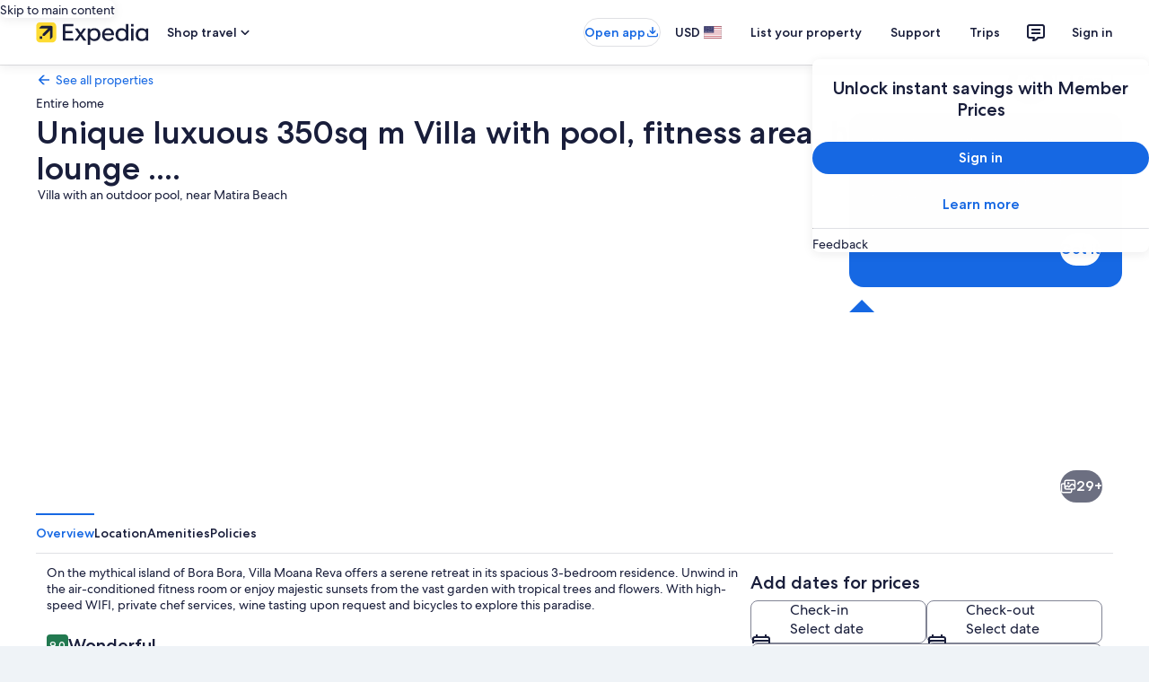

--- FILE ---
content_type: image/svg+xml
request_url: https://www.expedia.com/_dms/header/logo.svg?locale=en_US&siteid=1&2
body_size: 1732
content:
<?xml version="1.0" encoding="UTF-8"?><svg xmlns="http://www.w3.org/2000/svg" class="header" enable-background="new 0 0 211 47" fill="none" height="40px" preserveAspectRatio="xMidYMid meet" viewBox="0 0 211 47" width="180px"><g clip-path="url(#clip0_2640_228734)"><path d="M29.9964 42.4734H7.76025C3.48216 42.4734 0 38.9912 0 34.6965V12.4604C0 8.18236 3.48216 4.7002 7.76025 4.7002H29.9964C34.291 4.7002 37.7566 8.18236 37.7566 12.4604V34.6965C37.7732 38.9912 34.291 42.4734 29.9964 42.4734Z" fill="#FDDB32"/><path d="M11.5383 35.1283V31.4637C11.5383 31.1652 11.3061 30.9331 11.0077 30.9331H7.34312C7.04464 30.9331 6.8125 31.1652 6.8125 31.4637V35.1283C6.8125 35.4268 7.04464 35.6589 7.34312 35.6589H11.0077C11.3061 35.6589 11.5383 35.4268 11.5383 35.1283Z" fill="#191E3B"/><path d="M30.9593 31.977V13.9195C30.9593 12.5763 29.8815 11.4985 28.5383 11.4985H10.4808C10.116 11.4985 9.90047 11.6312 9.66833 11.8633L6.07009 15.4947C5.80478 15.76 5.98718 16.158 6.38515 16.158H22.7182L12.5867 26.2894C12.4043 26.4718 12.3214 26.6542 12.3214 26.9527V29.6224C12.3214 29.9374 12.537 30.153 12.852 30.153H15.5217C15.8367 30.153 16.0191 30.0701 16.1849 29.8877L26.3164 19.7562V36.0892C26.3164 36.4872 26.7143 36.6696 26.9797 36.4043L30.6111 32.7895C30.8266 32.5573 30.9593 32.3418 30.9593 31.977Z" fill="#191E3B"/><path d="M85.7777 27.3176L93.1731 17.1033C93.3887 16.7882 93.2229 16.4731 92.8581 16.4731H88.8287C88.6132 16.4731 88.3313 16.5561 88.1986 16.7882L83.3236 23.9018L78.3325 16.7882C78.1998 16.5726 77.9345 16.4731 77.7024 16.4731H73.4077C73.1922 16.4731 73.0429 16.6555 73.0429 16.8379C73.0429 16.9209 73.0429 17.0203 73.1258 17.1033L80.5379 27.3508L72.3631 38.5932C72.1475 38.9082 72.3133 39.2233 72.6284 39.2233H76.6909C76.9065 39.2233 77.1884 39.1404 77.321 38.9082L82.9754 30.7666L88.7127 38.9082C88.8453 39.1404 89.1106 39.2233 89.3428 39.2233H93.6706C93.8862 39.2233 94.0354 39.0409 94.0354 38.8585C94.0354 38.7756 93.9856 38.6761 93.9525 38.5932L85.7777 27.3176Z" fill="#191E3B"/><path d="M69.2622 7.93359C69.5773 7.93359 69.7928 8.14916 69.7928 8.46421V11.4987C69.7928 11.8137 69.5773 12.0293 69.2622 12.0293H54.8195V21.0497H67.7865C68.1015 21.0497 68.3171 21.2653 68.3171 21.5804V24.5982C68.3171 24.9133 68.1015 25.1288 67.7865 25.1288H54.8195V35.0116H69.2622C69.5773 35.0116 69.7928 35.2271 69.7928 35.5422V38.6761C69.7928 38.9912 69.5773 39.2067 69.2622 39.2067H52.3654C51.0721 39.2067 50.0938 38.2284 50.0938 36.935V10.2053C50.0938 8.91192 51.0721 7.93359 52.3654 7.93359H69.2622" fill="#191E3B"/><path d="M109.256 15.7603C104.879 15.7603 102.557 17.6837 101.214 19.4746V17.0039C101.214 16.6888 100.999 16.4733 100.684 16.4733H97.1517C96.8367 16.4733 96.6211 16.7054 96.6211 17.0039V46.453C96.6211 46.7681 96.8367 46.9837 97.1517 46.9837H100.733C101.048 46.9837 101.264 46.7681 101.264 46.453V36.305C102.557 38.0958 104.879 39.8867 109.256 39.8867C116.37 39.8867 120.515 34.5308 120.515 27.8152C120.515 21.0996 116.37 15.7603 109.256 15.7603ZM108.46 36.0397C104.083 36.0397 101.082 33.0882 101.082 27.8649C101.082 22.6417 104.083 19.5906 108.46 19.5906C112.838 19.5906 115.79 22.6251 115.79 27.8649C115.79 33.0882 112.838 36.0397 108.46 36.0397Z" fill="#191E3B"/><path d="M134.61 15.7603C128.392 15.7603 123.434 20.2373 123.434 27.6494C123.434 35.2438 127.811 39.9033 135.19 39.9033C139.435 39.9033 142.967 38.0295 145.156 35.4262C145.288 35.2935 145.338 35.1609 145.338 35.0282C145.338 34.8956 145.288 34.7629 145.156 34.6303L143.1 32.6073C142.967 32.4746 142.834 32.4249 142.702 32.4249C142.569 32.4249 142.436 32.5078 142.304 32.6405C140.612 34.481 138.407 36.0397 135.24 36.0397C130.613 36.0397 128.392 33.1877 128.043 29.0754H145.205C145.52 29.0754 145.736 28.8432 145.736 28.5448V27.6494C145.736 20.8508 141.624 15.7603 134.61 15.7603ZM128.209 25.5932C128.74 21.8623 130.696 19.4248 134.577 19.4248C138.556 19.4248 140.662 21.6965 140.96 25.5932H128.209Z" fill="#191E3B"/><path d="M209.642 16.4728H206.11C205.795 16.4728 205.579 16.6884 205.579 17.0034V19.5073C204.236 17.7164 201.915 15.793 197.438 15.793C190.424 15.793 186.262 21.1489 186.262 27.8645C186.262 34.5801 190.424 39.936 197.438 39.936C201.915 39.936 204.236 38.0125 205.579 36.2217V38.6758C205.579 38.9908 205.795 39.2064 206.11 39.2064H209.642C209.957 39.2064 210.173 38.9908 210.173 38.6758V17.0034C210.189 16.6884 209.957 16.4728 209.642 16.4728ZM198.333 36.089C193.956 36.089 191.004 33.0546 191.004 27.8147C191.004 22.5915 193.956 19.6399 198.333 19.6399C202.711 19.6399 205.712 22.5915 205.712 27.8147C205.712 33.0546 202.711 36.089 198.333 36.089Z" fill="#191E3B"/><path d="M172.021 7.93359H168.439C168.124 7.93359 167.909 8.14916 167.909 8.46421V19.5076C166.565 17.7168 164.294 15.7933 159.817 15.7933C152.803 15.7933 148.641 21.1492 148.641 27.8648C148.641 34.5804 152.803 39.9363 159.817 39.9363C164.294 39.9363 166.615 38.0129 167.958 36.222V38.6761C167.958 38.9912 168.174 39.2067 168.489 39.2067H172.021C172.336 39.2067 172.551 38.9912 172.551 38.6761V8.46421C172.551 8.14916 172.336 7.93359 172.021 7.93359ZM160.712 36.0894C156.335 36.0894 153.383 33.0549 153.383 27.8151C153.383 22.5918 156.335 19.6403 160.712 19.6403C165.09 19.6403 168.091 22.5918 168.091 27.8151C168.091 33.0549 165.09 36.0894 160.712 36.0894Z" fill="#191E3B"/><path d="M181.754 7.93359C182.069 7.93359 182.284 8.14916 182.284 8.46421V12.1288C182.284 12.4438 182.069 12.6594 181.754 12.6594H178.089C177.774 12.6594 177.559 12.4438 177.559 12.1288V8.46421C177.559 8.14916 177.774 7.93359 178.089 7.93359H181.754Z" fill="#191E3B"/><path d="M181.718 16.4731C182.033 16.4731 182.248 16.6887 182.248 17.0038V38.6761C182.248 38.9911 182.033 39.2067 181.718 39.2067H178.136C177.821 39.2067 177.605 38.9911 177.605 38.6761V17.0038C177.605 16.6887 177.821 16.4731 178.136 16.4731H181.718Z" fill="#191E3B"/></g><defs><clipPath id="clip0_2640_228734"><rect fill="white" height="42.3" transform="translate(0 4.7002)" width="210.157"/></clipPath></defs></svg>

--- FILE ---
content_type: image/svg+xml
request_url: https://a.travel-assets.com/egds/marks/flags/us.svg
body_size: 355
content:
<svg fill="none" xmlns="http://www.w3.org/2000/svg" viewBox="0 0 20 14"><path fill-rule="evenodd" clip-rule="evenodd" d="M0 .25h20v1.039H0V.25zm0 2.072h20V3.36H0V2.32zm20 2.082H0v1.039h20v-1.04zM0 6.476h20v1.038H0V6.476zm20 2.082H0v1.038h20V8.558zM0 10.63h20v1.038H0V10.63zm20 2.081H0v1.04h20v-1.04z" fill="#B22234"/><path fill-rule="evenodd" clip-rule="evenodd" d="M20 1.26H0v1.039h20V1.26zm0 2.103H0V4.4h20V3.363zM0 5.445h20v1.039H0v-1.04zm20 2.072H0v1.038h20V7.517zM0 9.599h20v1.038H0V9.6zm20 2.071H0v1.04h20v-1.04z" fill="#fff"/><path fill="#3C3B6E" d="M0 0h11.25v7.52H0z"/><path d="M1.555.94l.08.256h.258l-.209.158.08.255-.209-.158-.209.158.08-.255-.209-.158h.258l.08-.256zM2.735.94l.08.256h.258l-.209.158.08.255-.209-.158-.209.158.08-.255-.209-.158h.258l.08-.256zM3.925.94l.08.256h.258l-.209.158.08.255-.209-.158-.209.158.08-.255-.209-.158h.258l.08-.256zM5.105.94l.08.256h.258l-.209.158.08.255-.209-.158-.209.158.08-.255-.209-.158h.258l.08-.256zM6.285.94l.08.256h.258l-.21.158.08.255-.208-.158-.209.158.08-.255-.209-.158h.258l.08-.256zM7.475.94l.08.256h.258l-.209.158.08.255-.209-.158-.209.158.08-.255-.209-.158h.258l.08-.256zM8.655.94l.08.256h.258l-.209.158.08.255-.209-.158-.209.158.08-.255-.209-.158h.258l.08-.256zM9.845.94l.08.256h.258l-.209.158.08.255-.209-.158-.209.158.08-.255-.209-.158h.258l.08-.256zM1.555 3.5l.08.256h.258l-.209.158.08.255-.209-.158-.209.158.08-.255-.209-.158h.258l.08-.256zM2.735 3.5l.08.256h.258l-.209.158.08.255-.209-.158-.209.158.08-.255-.209-.158h.258l.08-.256zM3.925 3.5l.08.256h.258l-.209.158.08.255-.209-.158-.209.158.08-.255-.209-.158h.258l.08-.256zM5.105 3.5l.08.256h.258l-.209.158.08.255-.209-.158-.209.158.08-.255-.209-.158h.258l.08-.256zM6.285 3.5l.08.256h.258l-.21.158.08.255-.208-.158-.209.158.08-.255-.209-.158h.258l.08-.256zM7.475 3.5l.08.256h.258l-.209.158.08.255-.209-.158-.209.158.08-.255-.209-.158h.258l.08-.256zM8.655 3.5l.08.256h.258l-.209.158.08.255-.209-.158-.209.158.08-.255-.209-.158h.258l.08-.256zM9.845 3.5l.08.256h.258l-.209.158.08.255-.209-.158-.209.158.08-.255-.209-.158h.258l.08-.256zM1.555 6.1l.08.256h.258l-.209.158.08.255-.209-.158-.209.158.08-.255-.209-.158h.258l.08-.256zM2.735 6.1l.08.256h.258l-.209.158.08.255-.209-.158-.209.158.08-.255-.209-.158h.258l.08-.256zM3.925 6.1l.08.256h.258l-.209.158.08.255-.209-.158-.209.158.08-.255-.209-.158h.258l.08-.256zM5.105 6.1l.08.256h.258l-.209.158.08.255-.209-.158-.209.158.08-.255-.209-.158h.258l.08-.256zM6.285 6.1l.08.256h.258l-.21.158.08.255-.208-.158-.209.158.08-.255-.209-.158h.258l.08-.256zM7.475 6.1l.08.256h.258l-.209.158.08.255-.209-.158-.209.158.08-.255-.209-.158h.258l.08-.256zM8.655 6.1l.08.256h.258l-.209.158.08.255-.209-.158-.209.158.08-.255-.209-.158h.258l.08-.256zM9.845 6.1l.08.256h.258l-.209.158.08.255-.209-.158-.209.158.08-.255-.209-.158h.258l.08-.256zM1.025 2.22l.08.256h.258l-.21.158.08.255-.208-.158-.209.158.08-.255-.209-.158h.258l.08-.256zM2.205 2.22l.08.256h.258l-.21.158.08.255-.208-.158-.209.158.08-.255-.209-.158h.258l.08-.256zM3.395 2.22l.08.256h.258l-.21.158.08.255-.208-.158-.209.158.08-.255-.209-.158h.258l.08-.256zM4.575 2.22l.08.256h.258l-.21.158.08.255-.208-.158-.209.158.08-.255-.209-.158h.258l.08-.256zM5.755 2.22l.08.256h.258l-.21.158.08.255-.208-.158-.209.158.08-.255-.209-.158h.258l.08-.256zM6.945 2.22l.08.256h.258l-.21.158.08.255-.208-.158-.209.158.08-.255-.209-.158h.258l.08-.256zM8.125 2.22l.08.256h.258l-.209.158.08.255-.209-.158-.209.158.08-.255-.209-.158h.258l.08-.256zM9.315 2.22l.08.256h.258l-.21.158.08.255-.208-.158-.209.158.08-.255-.209-.158h.258l.08-.256zM10.435 2.22l.08.256h.258l-.21.158.08.255-.208-.158-.209.158.08-.255-.209-.158h.258l.08-.256zM1.025 4.8l.08.256h.258l-.21.158.08.255-.208-.158-.209.158.08-.255-.209-.158h.258l.08-.256zM2.205 4.8l.08.256h.258l-.21.158.08.255-.208-.158-.209.158.08-.255-.209-.158h.258l.08-.256zM3.395 4.8l.08.256h.258l-.21.158.08.255-.208-.158-.209.158.08-.255-.209-.158h.258l.08-.256zM4.575 4.8l.08.256h.258l-.21.158.08.255-.208-.158-.209.158.08-.255-.209-.158h.258l.08-.256zM5.755 4.8l.08.256h.258l-.21.158.08.255-.208-.158-.209.158.08-.255-.209-.158h.258l.08-.256zM6.945 4.8l.08.256h.258l-.21.158.08.255-.208-.158-.209.158.08-.255-.209-.158h.258l.08-.256zM8.125 4.8l.08.256h.258l-.209.158.08.255-.209-.158-.209.158.08-.255-.209-.158h.258l.08-.256zM9.315 4.8l.08.256h.258l-.21.158.08.255-.208-.158-.209.158.08-.255-.209-.158h.258l.08-.256zM10.435 4.8l.08.256h.258l-.21.158.08.255-.208-.158-.209.158.08-.255-.209-.158h.258l.08-.256z" fill="#fff"/><path d="M1 .25h18v-.5H1v.5zM19.75 1v12h.5V1h-.5zM19 13.75H1v.5h18v-.5zM.25 13V1h-.5v12h.5zm.75.75A.75.75 0 01.25 13h-.5c0 .69.56 1.25 1.25 1.25v-.5zM19.75 13a.75.75 0 01-.75.75v.5c.69 0 1.25-.56 1.25-1.25h-.5zM19 .25a.75.75 0 01.75.75h.5c0-.69-.56-1.25-1.25-1.25v.5zM1-.25C.31-.25-.25.31-.25 1h.5A.75.75 0 011 .25v-.5z" fill="#94949E"/></svg>

--- FILE ---
content_type: application/javascript
request_url: https://c.travel-assets.com/landing-pwa/shared-ui-lodging-reviews.666158335ad60666f81c.js
body_size: 17587
content:
/*@license For license information please refer to shared-ui-lodging-reviews.licenses.txt*/
(self.__LOADABLE_LOADED_CHUNKS__=self.__LOADABLE_LOADED_CHUNKS__||[]).push([[3728],{26009:function(e,n,i){i.d(n,{Th:function(){return Dn}});var t=i(96540),a=i(1023),r=i(22913),l=i(6412),d=i(47848),s=i(98750),m=i(72195),o=i(22828),c=i(3579),u=i(15685),v=i(25859),k=i(65113),p=i(2507),g=i(85911),y=i(33387),S=i(1632),N=i(16681),F=i(54669),f=i(80105),b=i(62547),E=i(96912),h=i(6057),w=i(42971),I=i(62152),T=i(55727),D=i(53735),x=i(28667),R=i(85215),C=i(26368),_=i(16721),P=i(39366),L=i(45514),A=i(54939),M=i(68370),V=i(8983),O=i(23211),G=i(33580),$=i(81519),z=i(84286),q=i(1843),Q=i(37137),B=i(11703),W=i(79611),H=i(34399),U=i(28570),Y=i(10980),j=i(93065),X=i(76918),K=i(26008),J=i(25607),Z=i(22429),ee=i(3169),ne=i(92416),ie=i(14679),te=i(30702),ae=i(69045);const re=e=>{const n={};return e.filter(e=>{if("FragmentDefinition"!==e.kind)return!0;const i=e.name.value;return!n[i]&&(n[i]=!0,!0)})};var le=(e,n)=>e&&n?[...n,...e.filter(({id:e})=>!n.some(n=>e===(null==n?void 0:n.id)))]:e,de=(e,n)=>{var i,t,a,r,l,d,s,m,o,c;return e&&n?{...e,...n,secondary:{booleans:le(null==(i=e.secondary)?void 0:i.booleans,null==(t=n.secondary)?void 0:t.booleans),counts:le(null==(a=e.secondary)?void 0:a.counts,null==(r=n.secondary)?void 0:r.counts),dates:le(null==(l=e.secondary)?void 0:l.dates,null==(d=n.secondary)?void 0:d.dates),ranges:le(null==(s=e.secondary)?void 0:s.ranges,null==(m=n.secondary)?void 0:m.ranges),selections:le(null==(o=e.secondary)?void 0:o.selections,null==(c=n.secondary)?void 0:c.selections)}}:e},se=(e,n)=>({updateQuery:i,variables:t})=>{e({updateQuery:i,variables:{...n,...t,searchCriteria:de(n.searchCriteria,t.searchCriteria)}})};var me="upvote a review",oe="HOT.HIS.REVIEW.THUMB_UP.UPVOTE",ce="Google translated review",ue="HOT.HIS.Reviews.GoogleTranslate",ve="HOT.HIS.Reviews.ClickSeeAllReviewsToOpenDialog",ke="See All Reviews",pe=(e,n)=>{var i,t;let a;try{a=JSON.parse(n)}catch(s){return{clientPayload:void 0,serverPayload:n}}const{events:r}=a,l=Object.keys((null==r?void 0:r[e])||{});l.sort((e,n)=>parseInt(n.slice(1),10)-parseInt(e.slice(1),10));const d=l[0];return{clientPayload:d?null==(t=null==(i=r[e])?void 0:i[d])?void 0:t.event_data:void 0,serverPayload:n}},ge="NEWEST_TO_OLDEST_BY_LANGUAGE",ye="",Se="popularMentions",Ne="1.0.0",Fe="Impression",fe=(e,n,i="",t="")=>({event:{event_name:e,event_version:n,action_location:i,...t&&{event_type:t}}}),be=e=>{var n,i;const t=null==(n=null==e?void 0:e.sortAndFilter)?void 0:n.find(e=>e.title===Se);return(null==(i=null==t?void 0:t.options)?void 0:i.length)&&t.label?t:null},Ee="HOT.HIS.REVIEW.Report.FlagOpenDialog",he="Report Review Dialog",we="HOT.HIS.REVIEW.Report.OpenPartnerDisputeForm",Ie="Report Review Partner Dispute Form",Te="HOT.HIS.REVIEW.Report.Submit",De="Report Review Partner Submit Form",xe=({content:e})=>{var n,i,a,r;const l=(0,o.KY)(),d=()=>l(we,Ie);switch(e.__typename){case"EGDSPlainText":return t.createElement(t.Fragment,null,e.text);case"EGDSInlineLink":return"HttpURI"===e.action.resource.__typename?t.createElement(k.i,{inline:!0,size:e.size.toLowerCase()},t.createElement("a",{target:"_blank",href:e.action.resource.value,onClick:d,rel:"noopener"},e.text)):null;case"EGDSStandardLink":return"HttpURI"===e.action.resource.__typename?t.createElement(k.i,{inline:!0,size:e.size.toLowerCase()},t.createElement("a",{target:"_blank",href:e.action.resource.value,onClick:d,rel:"noopener"},e.text,t.createElement(m.N,{margin:{blockend:"half"}},t.createElement(v.LD,{id:(null==(n=e.icon)?void 0:n.id)||"",name:(null==(i=e.icon)?void 0:i.id)||"",size:(null==(a=e.icon)?void 0:a.size)&&v.So[e.icon.size],title:null==(r=e.icon)?void 0:r.description})))):null;default:return null}},Re=({data:e})=>t.createElement(g.D,{size:300,spacing:"two"},e.contents.map((e,n)=>t.createElement(xe,{key:`${e.__typename}-${n}`,content:e})));Re.displayName="SpannableText";var Ce={kind:"Document",definitions:re([{kind:"FragmentDefinition",name:{kind:"Name",value:"InputFieldParts"},typeCondition:{kind:"NamedType",name:{kind:"Name",value:"EGDSInputField"}},directives:[],selectionSet:{kind:"SelectionSet",selections:[{kind:"Field",name:{kind:"Name",value:"value"},arguments:[],directives:[]},{kind:"Field",name:{kind:"Name",value:"label"},arguments:[],directives:[]},{kind:"Field",name:{kind:"Name",value:"placeholder"},arguments:[],directives:[]},{kind:"Field",name:{kind:"Name",value:"validations"},arguments:[],directives:[],selectionSet:{kind:"SelectionSet",selections:[{kind:"Field",name:{kind:"Name",value:"errorMessage"},arguments:[],directives:[]},{kind:"Field",name:{kind:"Name",value:"__typename"},arguments:[],directives:[]},{kind:"InlineFragment",typeCondition:{kind:"NamedType",name:{kind:"Name",value:"EGDSMaxLengthInputValidation"}},directives:[],selectionSet:{kind:"SelectionSet",selections:[{kind:"Field",name:{kind:"Name",value:"maxLength"},arguments:[],directives:[]}]}},{kind:"InlineFragment",typeCondition:{kind:"NamedType",name:{kind:"Name",value:"EGDSMinLengthInputValidation"}},directives:[],selectionSet:{kind:"SelectionSet",selections:[{kind:"Field",name:{kind:"Name",value:"minLength"},arguments:[],directives:[]}]}},{kind:"InlineFragment",typeCondition:{kind:"NamedType",name:{kind:"Name",value:"EGDSRegexInputValidation"}},directives:[],selectionSet:{kind:"SelectionSet",selections:[{kind:"Field",name:{kind:"Name",value:"pattern"},arguments:[],directives:[]}]}}]}}]}},{kind:"FragmentDefinition",name:{kind:"Name",value:"PageParts"},typeCondition:{kind:"NamedType",name:{kind:"Name",value:"DirectFeedbackFormPage"}},directives:[],selectionSet:{kind:"SelectionSet",selections:[{kind:"Field",name:{kind:"Name",value:"__typename"},arguments:[],directives:[]},{kind:"Field",name:{kind:"Name",value:"title"},arguments:[],directives:[]},{kind:"Field",name:{kind:"Name",value:"elements"},arguments:[],directives:[],selectionSet:{kind:"SelectionSet",selections:[{kind:"Field",name:{kind:"Name",value:"__typename"},arguments:[],directives:[]},{kind:"InlineFragment",typeCondition:{kind:"NamedType",name:{kind:"Name",value:"EGDSElement"}},directives:[],selectionSet:{kind:"SelectionSet",selections:[{kind:"Field",name:{kind:"Name",value:"egdsElementId"},arguments:[],directives:[]}]}},{kind:"InlineFragment",typeCondition:{kind:"NamedType",name:{kind:"Name",value:"DirectFeedbackInputField"}},directives:[],selectionSet:{kind:"SelectionSet",selections:[{kind:"FragmentSpread",name:{kind:"Name",value:"InputFieldParts"},directives:[]}]}},{kind:"InlineFragment",typeCondition:{kind:"NamedType",name:{kind:"Name",value:"DirectFeedbackTextArea"}},directives:[],selectionSet:{kind:"SelectionSet",selections:[{kind:"FragmentSpread",name:{kind:"Name",value:"InputFieldParts"},directives:[]}]}},{kind:"InlineFragment",typeCondition:{kind:"NamedType",name:{kind:"Name",value:"DirectFeedbackMultiSelectGroup"}},directives:[],selectionSet:{kind:"SelectionSet",selections:[{kind:"FragmentSpread",name:{kind:"Name",value:"DirectFeedbackMultiSelectGroupFragment"},directives:[]}]}},{kind:"InlineFragment",typeCondition:{kind:"NamedType",name:{kind:"Name",value:"EGDSPlainText"}},directives:[],selectionSet:{kind:"SelectionSet",selections:[{kind:"Field",name:{kind:"Name",value:"text"},arguments:[],directives:[]}]}},{kind:"InlineFragment",typeCondition:{kind:"NamedType",name:{kind:"Name",value:"EGDSHeading"}},directives:[],selectionSet:{kind:"SelectionSet",selections:[{kind:"Field",name:{kind:"Name",value:"text"},arguments:[],directives:[]},{kind:"Field",name:{kind:"Name",value:"headingType"},arguments:[],directives:[]}]}},{kind:"FragmentSpread",name:{kind:"Name",value:"SpannableTextContentsFragment"},directives:[]}]}},{kind:"Field",name:{kind:"Name",value:"submitButton"},arguments:[],directives:[],selectionSet:{kind:"SelectionSet",selections:[{kind:"Field",name:{kind:"Name",value:"primary"},arguments:[],directives:[]},{kind:"Field",name:{kind:"Name",value:"egdsElementId"},arguments:[],directives:[]}]}},{kind:"Field",name:{kind:"Name",value:"displayCondition"},arguments:[],directives:[],selectionSet:{kind:"SelectionSet",selections:[{kind:"Field",name:{kind:"Name",value:"fieldId"},arguments:[],directives:[]},{kind:"Field",name:{kind:"Name",value:"expectedValue"},arguments:[],directives:[]}]}}]}},{kind:"FragmentDefinition",name:{kind:"Name",value:"DirectFeedbackMultiSelectGroupFragment"},typeCondition:{kind:"NamedType",name:{kind:"Name",value:"DirectFeedbackMultiSelectGroup"}},directives:[],selectionSet:{kind:"SelectionSet",selections:[{kind:"Field",name:{kind:"Name",value:"groupName"},arguments:[],directives:[]},{kind:"Field",name:{kind:"Name",value:"required"},arguments:[],directives:[]},{kind:"Field",name:{kind:"Name",value:"errorMessage"},arguments:[],directives:[]},{kind:"Field",name:{kind:"Name",value:"options"},arguments:[],directives:[],selectionSet:{kind:"SelectionSet",selections:[{kind:"Field",name:{kind:"Name",value:"label"},arguments:[],directives:[],selectionSet:{kind:"SelectionSet",selections:[{kind:"Field",name:{kind:"Name",value:"text"},arguments:[],directives:[]}]}},{kind:"Field",name:{kind:"Name",value:"name"},arguments:[],directives:[]}]}}]}}].concat((Re.fragment={kind:"Document",definitions:[{kind:"FragmentDefinition",name:{kind:"Name",value:"SpannableTextContentsFragment"},typeCondition:{kind:"NamedType",name:{kind:"Name",value:"EGDSSpannableText"}},directives:[],selectionSet:{kind:"SelectionSet",selections:[{kind:"Field",name:{kind:"Name",value:"text"},arguments:[],directives:[]},{kind:"Field",name:{kind:"Name",value:"contents"},arguments:[],directives:[],selectionSet:{kind:"SelectionSet",selections:[{kind:"FragmentSpread",name:{kind:"Name",value:"SpannableTextContentFragment"},directives:[]}]}},{kind:"Field",name:{kind:"Name",value:"egdsElementId"},arguments:[],directives:[]}]}},{kind:"FragmentDefinition",name:{kind:"Name",value:"SpannableTextContentFragment"},typeCondition:{kind:"NamedType",name:{kind:"Name",value:"EGDSText"}},directives:[],selectionSet:{kind:"SelectionSet",selections:[{kind:"FragmentSpread",name:{kind:"Name",value:"SpannableContentPlainTextFragment"},directives:[]},{kind:"FragmentSpread",name:{kind:"Name",value:"SpannableContentStandardLinkFragment"},directives:[]},{kind:"FragmentSpread",name:{kind:"Name",value:"SpannableContentInlineLinkFragment"},directives:[]}]}},{kind:"FragmentDefinition",name:{kind:"Name",value:"SpannableContentPlainTextFragment"},typeCondition:{kind:"NamedType",name:{kind:"Name",value:"EGDSPlainText"}},directives:[],selectionSet:{kind:"SelectionSet",selections:[{kind:"Field",name:{kind:"Name",value:"text"},arguments:[],directives:[]}]}},{kind:"FragmentDefinition",name:{kind:"Name",value:"SpannableContentStandardLinkFragment"},typeCondition:{kind:"NamedType",name:{kind:"Name",value:"EGDSStandardLink"}},directives:[],selectionSet:{kind:"SelectionSet",selections:[{kind:"Field",name:{kind:"Name",value:"action"},arguments:[],directives:[],selectionSet:{kind:"SelectionSet",selections:[{kind:"Field",name:{kind:"Name",value:"target"},arguments:[],directives:[]},{kind:"Field",name:{kind:"Name",value:"resource"},arguments:[],directives:[],selectionSet:{kind:"SelectionSet",selections:[{kind:"InlineFragment",typeCondition:{kind:"NamedType",name:{kind:"Name",value:"HttpURI"}},directives:[],selectionSet:{kind:"SelectionSet",selections:[{kind:"Field",name:{kind:"Name",value:"relativePath"},arguments:[],directives:[]},{kind:"Field",name:{kind:"Name",value:"value"},arguments:[],directives:[]}]}}]}}]}},{kind:"Field",name:{kind:"Name",value:"text"},arguments:[],directives:[]},{kind:"Field",name:{kind:"Name",value:"size"},arguments:[],directives:[]},{kind:"Field",name:{kind:"Name",value:"icon"},arguments:[],directives:[],selectionSet:{kind:"SelectionSet",selections:[{kind:"Field",name:{kind:"Name",value:"description"},arguments:[],directives:[]},{kind:"Field",name:{kind:"Name",value:"id"},arguments:[],directives:[]},{kind:"Field",name:{kind:"Name",value:"size"},arguments:[],directives:[]},{kind:"Field",name:{kind:"Name",value:"theme"},arguments:[],directives:[]}]}},{kind:"Field",name:{kind:"Name",value:"iconPosition"},arguments:[],directives:[]}]}},{kind:"FragmentDefinition",name:{kind:"Name",value:"SpannableContentInlineLinkFragment"},typeCondition:{kind:"NamedType",name:{kind:"Name",value:"EGDSInlineLink"}},directives:[],selectionSet:{kind:"SelectionSet",selections:[{kind:"Field",name:{kind:"Name",value:"action"},arguments:[],directives:[],selectionSet:{kind:"SelectionSet",selections:[{kind:"Field",name:{kind:"Name",value:"target"},arguments:[],directives:[]},{kind:"Field",name:{kind:"Name",value:"resource"},arguments:[],directives:[],selectionSet:{kind:"SelectionSet",selections:[{kind:"InlineFragment",typeCondition:{kind:"NamedType",name:{kind:"Name",value:"HttpURI"}},directives:[],selectionSet:{kind:"SelectionSet",selections:[{kind:"Field",name:{kind:"Name",value:"relativePath"},arguments:[],directives:[]},{kind:"Field",name:{kind:"Name",value:"value"},arguments:[],directives:[]}]}}]}}]}},{kind:"Field",name:{kind:"Name",value:"text"},arguments:[],directives:[]},{kind:"Field",name:{kind:"Name",value:"size"},arguments:[],directives:[]}]}}],loc:{start:0,end:947,source:{body:"\n  fragment SpannableTextContentsFragment on EGDSSpannableText {\n    text\n    contents {\n      ...SpannableTextContentFragment\n    }\n    egdsElementId\n  }\n\n  fragment SpannableTextContentFragment on EGDSText {\n    ...SpannableContentPlainTextFragment\n    ...SpannableContentStandardLinkFragment\n    ...SpannableContentInlineLinkFragment\n  }\n\n  fragment SpannableContentPlainTextFragment on EGDSPlainText {\n    text\n  }\n\n  fragment SpannableContentStandardLinkFragment on EGDSStandardLink {\n    action {\n      target\n      resource {\n        ... on HttpURI {\n          relativePath\n          value\n        }\n      }\n    }\n    text\n    size\n    icon {\n      description\n      id\n      size\n      theme\n    }\n    iconPosition\n  }\n\n  fragment SpannableContentInlineLinkFragment on EGDSInlineLink {\n    action {\n      target\n      resource {\n        ... on HttpURI {\n          relativePath\n          value\n        }\n      }\n    }\n    text\n    size\n  }\n",name:"GraphQL request",locationOffset:{line:1,column:1}}}}).definitions)),loc:{start:0,end:1262,source:{body:"\n  fragment InputFieldParts on EGDSInputField {\n    value\n    label\n    placeholder\n    validations {\n      errorMessage\n      __typename\n      ... on EGDSMaxLengthInputValidation {\n        maxLength\n      }\n      ... on EGDSMinLengthInputValidation {\n        minLength\n      }\n      ... on EGDSRegexInputValidation {\n        pattern\n      }\n    }\n  }\n\n  fragment PageParts on DirectFeedbackFormPage {\n    __typename\n    title\n    elements {\n      __typename\n      ... on EGDSElement {\n        egdsElementId\n      }\n      ... on DirectFeedbackInputField {\n        ...InputFieldParts\n      }\n      ... on DirectFeedbackTextArea {\n        ...InputFieldParts\n      }\n      ... on DirectFeedbackMultiSelectGroup {\n        ...DirectFeedbackMultiSelectGroupFragment\n      }\n      ... on EGDSPlainText {\n        text\n      }\n      ... on EGDSHeading {\n        text\n        headingType\n      }\n      ...SpannableTextContentsFragment\n    }\n    submitButton {\n      primary\n      egdsElementId\n    }\n    displayCondition {\n      fieldId\n      expectedValue\n    }\n  }\n\n  fragment DirectFeedbackMultiSelectGroupFragment on DirectFeedbackMultiSelectGroup {\n    groupName\n    required\n    errorMessage\n    options {\n      label {\n        text\n      }\n      name\n    }\n  }\n\n  \n".concat([Re.fragment.loc.source.body].join("\n")),name:"GraphQL request",locationOffset:{line:1,column:1}}}},_e=({data:e,handleSubmit:n,loading:i,reportStateUpdatetoParent:a})=>{const[r,l]=(0,t.useState)({}),d=e=>{const n={...r,[e.currentTarget.value]:e.currentTarget.checked};l(n),a(n)},s=e.elements.find(e=>"DirectFeedbackMultiSelectGroup"===e.__typename),o=!!(null==s?void 0:s.required),c=Object.keys(r).some(e=>r[e]),u=i||o&&!c;return t.createElement(t.Fragment,null,e.elements.map((e,n)=>{var i;switch(e.__typename){case"EGDSPlainText":return t.createElement(m.N,{key:`${e.__typename}-${n}`,margin:{blockstart:"six",blockend:"two"}},t.createElement(g.D,{size:300,spacing:"two"},e.text));case"EGDSSpannableText":return t.createElement(m.N,{key:`${e.__typename}-${n}`,margin:{blockstart:"six",blockend:"two"}},t.createElement(Re,{data:e}));case"EGDSHeading":return t.createElement(m.N,{key:`${e.__typename}-${n}`,margin:{blockstart:"three",blockend:"two"}},t.createElement(I.M,{tag:null==(i=e.headingType)?void 0:i.toLowerCase(),size:5},e.text));case"DirectFeedbackMultiSelectGroup":return t.createElement(t.Fragment,{key:`${e.__typename}-${n}`},e.options.map((e,n)=>{const{label:{text:i},name:a}=e;return t.createElement(w.x,{id:`${i}-${a}`,key:`${e.__typename}-${n}`,onChange:d,value:a||"",checked:r[a||""]},i)}));default:return null}}),t.createElement(m.N,{margin:{blockstart:"four"}},t.createElement("div",null,t.createElement(E.y,{disabled:u,onClick:n,size:h.V.SMALL},e.submitButton.primary))))};_e.displayName="ContentDirectFeedbackPromptPage";var Pe={kind:"Document",definitions:re([{kind:"FragmentDefinition",name:{kind:"Name",value:"ContentDirectFeedbackPromptFragment"},typeCondition:{kind:"NamedType",name:{kind:"Name",value:"DirectFeedbackPrompt"}},directives:[],selectionSet:{kind:"SelectionSet",selections:[{kind:"Field",name:{kind:"Name",value:"title"},arguments:[],directives:[]},{kind:"Field",name:{kind:"Name",value:"pages"},arguments:[],directives:[],selectionSet:{kind:"SelectionSet",selections:[{kind:"FragmentSpread",name:{kind:"Name",value:"PageParts"},directives:[]}]}}]}}].concat((_e.fragment=Ce).definitions)),loc:{start:0,end:129,source:{body:"\n  fragment ContentDirectFeedbackPromptFragment on DirectFeedbackPrompt {\n    title\n    pages {\n      ...PageParts\n    }\n  }\n\n  \n".concat([_e.fragment.loc.source.body].join("\n")),name:"GraphQL request",locationOffset:{line:1,column:1}}}},Le={kind:"Document",definitions:[{kind:"OperationDefinition",operation:"mutation",name:{kind:"Name",value:"ContentDirectFeedbackSubmit"},variableDefinitions:[{kind:"VariableDefinition",variable:{kind:"Variable",name:{kind:"Name",value:"context"}},type:{kind:"NonNullType",type:{kind:"NamedType",name:{kind:"Name",value:"ContextInput"}}},directives:[]},{kind:"VariableDefinition",variable:{kind:"Variable",name:{kind:"Name",value:"id"}},type:{kind:"NonNullType",type:{kind:"NamedType",name:{kind:"Name",value:"ID"}}},directives:[]},{kind:"VariableDefinition",variable:{kind:"Variable",name:{kind:"Name",value:"feedback"}},type:{kind:"NonNullType",type:{kind:"NamedType",name:{kind:"Name",value:"DirectFeedbackValuesInput"}}},directives:[]}],directives:[],selectionSet:{kind:"SelectionSet",selections:[{kind:"Field",name:{kind:"Name",value:"directFeedbackSubmit"},arguments:[{kind:"Argument",name:{kind:"Name",value:"context"},value:{kind:"Variable",name:{kind:"Name",value:"context"}}},{kind:"Argument",name:{kind:"Name",value:"id"},value:{kind:"Variable",name:{kind:"Name",value:"id"}}},{kind:"Argument",name:{kind:"Name",value:"feedback"},value:{kind:"Variable",name:{kind:"Name",value:"feedback"}}}],directives:[],selectionSet:{kind:"SelectionSet",selections:[{kind:"Field",name:{kind:"Name",value:"errors"},arguments:[],directives:[],selectionSet:{kind:"SelectionSet",selections:[{kind:"Field",name:{kind:"Name",value:"fieldId"},arguments:[],directives:[]},{kind:"Field",name:{kind:"Name",value:"error"},arguments:[],directives:[]}]}}]}}]}}],loc:{start:0,end:255,source:{body:"\n  mutation ContentDirectFeedbackSubmit($context: ContextInput!, $id: ID!, $feedback: DirectFeedbackValuesInput!) {\n    directFeedbackSubmit(context: $context, id: $id, feedback: $feedback) {\n      errors {\n        fieldId\n        error\n      }\n    }\n  }\n",name:"GraphQL request",locationOffset:{line:1,column:1}}}},Ae=({closeReportDialog:e,data:n,feedbackContext:i,handleShowToast:l,hideReview:d,inputs:s,triggerRef:m})=>{const{formatText:c}=(0,b.useLocalization)(),[u,{loading:v}]=(0,a.n_)(Le),{context:k}=(0,r.R)(),[p,g]=(0,t.useState)({}),y=(0,o.KY)(),S=n.title||"Report review",E=c("close.dialog"),h=n.pages[0];if(!h)return null;return t.createElement(F.t,{type:"centered",isVisible:!0,triggerRef:m},t.createElement(f.p,{toolbarTitle:S,navigationContent:{onClick:e,navIconLabel:E,navType:"close"}}),t.createElement(N.h,null,t.createElement(_e,{data:h,handleSubmit:()=>{if(v)return;const n=((e,n)=>{return{context:e,formValues:[(i=n,{key:"report_category",value:Object.keys(i).filter(e=>i[e]).join(",")})]};var i})(i,p);u({variables:{context:k,feedback:n,id:null==s?void 0:s.id}});Object.entries(p).filter(([e,n])=>n).forEach(e=>{const[n,i]=e,{rfrr:t,link:a}={rfrr:`HOT.HIS.REVIEW.Report.${r=n}`,link:`Review report reason is ${r}`};var r;y(t,a,!0)}),y(Te,De,!0),e(),l(),d()},loading:v,reportStateUpdatetoParent:e=>{g(e)}})))};Ae.displayName="ContentDirectFeedbackPrompt";var Me={kind:"Document",definitions:re([{kind:"OperationDefinition",operation:"query",name:{kind:"Name",value:"ContentDirectFeedbackPromptQuery"},variableDefinitions:[{kind:"VariableDefinition",variable:{kind:"Variable",name:{kind:"Name",value:"context"}},type:{kind:"NonNullType",type:{kind:"NamedType",name:{kind:"Name",value:"ContextInput"}}},directives:[]},{kind:"VariableDefinition",variable:{kind:"Variable",name:{kind:"Name",value:"id"}},type:{kind:"NonNullType",type:{kind:"NamedType",name:{kind:"Name",value:"ID"}}},directives:[]}],directives:[],selectionSet:{kind:"SelectionSet",selections:[{kind:"Field",name:{kind:"Name",value:"directFeedbackPromptById"},arguments:[{kind:"Argument",name:{kind:"Name",value:"context"},value:{kind:"Variable",name:{kind:"Name",value:"context"}}},{kind:"Argument",name:{kind:"Name",value:"id"},value:{kind:"Variable",name:{kind:"Name",value:"id"}}}],directives:[],selectionSet:{kind:"SelectionSet",selections:[{kind:"Field",name:{kind:"Name",value:"callToAction"},arguments:[],directives:[],selectionSet:{kind:"SelectionSet",selections:[{kind:"Field",name:{kind:"Name",value:"egdsElementId"},arguments:[],directives:[]},{kind:"Field",name:{kind:"Name",value:"icon"},arguments:[],directives:[],selectionSet:{kind:"SelectionSet",selections:[{kind:"Field",name:{kind:"Name",value:"id"},arguments:[],directives:[]},{kind:"Field",name:{kind:"Name",value:"size"},arguments:[],directives:[]}]}},{kind:"Field",name:{kind:"Name",value:"primary"},arguments:[],directives:[]}]}},{kind:"FragmentSpread",name:{kind:"Name",value:"ContentDirectFeedbackPromptFragment"},directives:[]}]}}]}}].concat((Ae.fragment=Pe).definitions)),loc:{start:0,end:316,source:{body:"\n  query ContentDirectFeedbackPromptQuery($context: ContextInput!, $id: ID!) {\n    directFeedbackPromptById(context: $context, id: $id) {\n      callToAction {\n        egdsElementId\n        icon {\n          id\n          size\n        }\n        primary\n      }\n      ...ContentDirectFeedbackPromptFragment\n    }\n  }\n  \n".concat([Ae.fragment.loc.source.body].join("\n")),name:"GraphQL request",locationOffset:{line:1,column:1}}}},Ve=e=>{var n,i;const{dialogId:l,inputs:{id:d}}=e,{context:s}=(0,r.R)(),{data:c,error:u,loading:N}=(0,a.IT)(Me,{context:{shouldLogPerformance:!0},variables:{id:d,context:s}}),[F,f]=(0,t.useState)(!1),[b,E,h]=(0,S.useDialog)(`content-direct-feedback-dialog-${l}`,"pwaDialogNested"),w=(0,o.KY)(),I=t.useRef(null),T=null==c?void 0:c.directFeedbackPromptById;if(u||N||!T)return null;const{openDialog:D,closeDialog:x}=E,R=null==(n=T.callToAction)?void 0:n.primary,C=null==(i=T.callToAction)?void 0:i.icon,_=null==T?void 0:T.pages[1],P=null==_?void 0:_.elements.find(e=>"EGDSPlainText"===e.__typename);return t.createElement(t.Fragment,null,t.createElement(k.i,{inline:!0,onClick:()=>{w(Ee,he),D(),f(!1)}},t.createElement("button",{type:"button",ref:I},t.createElement(v.LD,{name:(null==C?void 0:C.id)||"",key:null==C?void 0:C.id,size:(null==C?void 0:C.size)&&v.So[C.size]}),t.createElement(m.N,{padding:{inlinestart:"one"}},t.createElement(g.D,{inline:!0,size:200},R)))),t.createElement(p.K,{isVisible:b},t.createElement(h,null,t.createElement(Ae,{...e,closeReportDialog:x,data:T,handleShowToast:()=>f(!0),triggerRef:I}))),P&&t.createElement(y.N,{show:F},P.text))};Ve.displayName="ContentDirectFeedbackCallToAction";var Oe=({data:e})=>{const{heading:n,body:i}=e;return t.createElement(T.I,null,t.createElement(m.N,{margin:{blockstart:"six"}},t.createElement(I.M,{size:5,tag:"h3"},n)),t.createElement(g.D,{spacing:"two",size:300},i))};Oe.displayName="EmptyState",Oe.fragment={kind:"Document",definitions:[{kind:"FragmentDefinition",name:{kind:"Name",value:"EmptyStateFragment"},typeCondition:{kind:"NamedType",name:{kind:"Name",value:"UIEmptyState"}},directives:[],selectionSet:{kind:"SelectionSet",selections:[{kind:"Field",name:{kind:"Name",value:"heading"},arguments:[],directives:[]},{kind:"Field",name:{kind:"Name",value:"body"},arguments:[],directives:[]}]}}],loc:{start:0,end:74,source:{body:"\n  fragment EmptyStateFragment on UIEmptyState {\n    heading\n    body\n  }\n",name:"GraphQL request",locationOffset:{line:1,column:1}}},__typename:"UIEmptyState"};var Ge=({data:e})=>{const{graphic:n,primary:i,secondaries:a}=e,r="Icon"===(null==n?void 0:n.__typename)&&t.createElement(v.LD,{name:n.id,id:n.id,title:n.description,spotlight:"info"});return t.createElement(d.g,{padded:!0,border:!0},t.createElement(D.X,{alignItems:"center",space:"two"},t.createElement(x.C,null,t.createElement("div",null,r)),t.createElement(m.N,{margin:{inlinestart:"two"}},t.createElement(x.C,null,t.createElement("div",null,i&&t.createElement(I.M,{tag:"h4"},i),t.createElement(g.D,{size:300},null==a?void 0:a[0]))))))};Ge.displayName="MessagingCard";var $e={kind:"Document",definitions:re([{kind:"FragmentDefinition",name:{kind:"Name",value:"NoResultsMessageFragment"},typeCondition:{kind:"NamedType",name:{kind:"Name",value:"PropertyReviews"}},directives:[],selectionSet:{kind:"SelectionSet",selections:[{kind:"Field",name:{kind:"Name",value:"noResultsMessage"},arguments:[],directives:[],selectionSet:{kind:"SelectionSet",selections:[{kind:"Field",name:{kind:"Name",value:"__typename"},arguments:[],directives:[]},{kind:"FragmentSpread",name:{kind:"Name",value:"MessagingCardFragment"},directives:[]},{kind:"FragmentSpread",name:{kind:"Name",value:"EmptyStateFragment"},directives:[]}]}}]}}].concat((Ge.fragment={kind:"Document",definitions:[{kind:"FragmentDefinition",name:{kind:"Name",value:"MessagingCardFragment"},typeCondition:{kind:"NamedType",name:{kind:"Name",value:"UIMessagingCard"}},directives:[],selectionSet:{kind:"SelectionSet",selections:[{kind:"Field",name:{kind:"Name",value:"graphic"},arguments:[],directives:[],selectionSet:{kind:"SelectionSet",selections:[{kind:"Field",name:{kind:"Name",value:"__typename"},arguments:[],directives:[]},{kind:"InlineFragment",typeCondition:{kind:"NamedType",name:{kind:"Name",value:"Icon"}},directives:[],selectionSet:{kind:"SelectionSet",selections:[{kind:"Field",name:{kind:"Name",value:"id"},arguments:[],directives:[]},{kind:"Field",name:{kind:"Name",value:"description"},arguments:[],directives:[]}]}}]}},{kind:"Field",name:{kind:"Name",value:"primary"},arguments:[],directives:[]},{kind:"Field",name:{kind:"Name",value:"secondaries"},arguments:[],directives:[]}]}}],loc:{start:0,end:183,source:{body:"\n  fragment MessagingCardFragment on UIMessagingCard {\n    graphic {\n      __typename\n      ... on Icon {\n        id\n        description\n      }\n    }\n    primary\n    secondaries\n  }\n",name:"GraphQL request",locationOffset:{line:1,column:1}}},__typename:"UIMessagingCard"}).definitions,Oe.fragment.definitions)),loc:{start:0,end:173,source:{body:"\n  fragment NoResultsMessageFragment on PropertyReviews {\n    noResultsMessage {\n      __typename\n      ...MessagingCardFragment\n      ...EmptyStateFragment\n    }\n  }\n  \n  \n".concat([Ge.fragment.loc.source.body,Oe.fragment.loc.source.body].join("\n")),name:"GraphQL request",locationOffset:{line:1,column:1}}}},ze=({data:e})=>{const{noResultsMessage:n}=e;if(!n)return null;let i;return n.__typename===Ge.fragment.__typename?i=t.createElement(Ge,{data:n}):n.__typename===Oe.fragment.__typename&&(i=t.createElement(Oe,{data:n})),i};ze.fragment=$e,ze.displayName="NoResultsMessage";var qe=({data:e})=>{const{id:n,header:i,response:a}=e,r=(0,c.D4)();return n&&a?t.createElement(m.N,{border:["inlinestart"],padding:{inlinestart:"three"},margin:{blockstart:"four"}},t.createElement("article",{id:`${n}-${r}`},t.createElement("section",null,(null==i?void 0:i.text)&&t.createElement(g.D,{weight:"bold",size:200},i.text)),t.createElement("section",null,t.createElement(m.N,{padding:{block:"two"}},t.createElement(g.D,{size:200,theme:"standard"},a))))):null};qe.displayName="ReviewChild",qe.fragment={kind:"Document",definitions:[{kind:"FragmentDefinition",name:{kind:"Name",value:"ReviewChildFragment"},typeCondition:{kind:"NamedType",name:{kind:"Name",value:"ManagementResponse"}},directives:[],selectionSet:{kind:"SelectionSet",selections:[{kind:"Field",name:{kind:"Name",value:"id"},arguments:[],directives:[]},{kind:"Field",name:{kind:"Name",value:"header"},arguments:[],directives:[],selectionSet:{kind:"SelectionSet",selections:[{kind:"Field",name:{kind:"Name",value:"text"},arguments:[],directives:[]}]}},{kind:"Field",name:{kind:"Name",value:"response"},arguments:[],directives:[]}]}}],loc:{start:0,end:110,source:{body:"\n  fragment ReviewChildFragment on ManagementResponse {\n    id\n    header {\n      text\n    }\n    response\n  }\n",name:"GraphQL request",locationOffset:{line:1,column:1}}}};var Qe=qe,Be={kind:"Document",definitions:[{kind:"OperationDefinition",operation:"mutation",name:{kind:"Name",value:"UpvotePropertyReviewWithAccessibility"},variableDefinitions:[{kind:"VariableDefinition",variable:{kind:"Variable",name:{kind:"Name",value:"context"}},type:{kind:"NonNullType",type:{kind:"NamedType",name:{kind:"Name",value:"ContextInput"}}},directives:[]},{kind:"VariableDefinition",variable:{kind:"Variable",name:{kind:"Name",value:"reviewId"}},type:{kind:"NonNullType",type:{kind:"NamedType",name:{kind:"Name",value:"String"}}},directives:[]},{kind:"VariableDefinition",variable:{kind:"Variable",name:{kind:"Name",value:"index"}},type:{kind:"NonNullType",type:{kind:"NamedType",name:{kind:"Name",value:"Int"}}},directives:[]}],directives:[],selectionSet:{kind:"SelectionSet",selections:[{kind:"Field",name:{kind:"Name",value:"upvotePropertyReviewWithAccessibility"},arguments:[{kind:"Argument",name:{kind:"Name",value:"context"},value:{kind:"Variable",name:{kind:"Name",value:"context"}}},{kind:"Argument",name:{kind:"Name",value:"reviewId"},value:{kind:"Variable",name:{kind:"Name",value:"reviewId"}}},{kind:"Argument",name:{kind:"Name",value:"index"},value:{kind:"Variable",name:{kind:"Name",value:"index"}}}],directives:[],selectionSet:{kind:"SelectionSet",selections:[{kind:"Field",name:{kind:"Name",value:"primaryDisplayString"},arguments:[],directives:[]},{kind:"Field",name:{kind:"Name",value:"accessibilityLabel"},arguments:[],directives:[]}]}}]}}],loc:{start:0,end:272,source:{body:"\n  mutation UpvotePropertyReviewWithAccessibility($context: ContextInput!, $reviewId: String!, $index: Int!) {\n    upvotePropertyReviewWithAccessibility(context: $context, reviewId: $reviewId, index: $index) {\n      primaryDisplayString\n      accessibilityLabel\n    }\n  }\n",name:"GraphQL request",locationOffset:{line:1,column:1}}}},We=({data:e,reviewId:n,reviewIndex:i,reviewsPage:l})=>{var d,s,c;const{context:u}=(0,r.R)(),{reviewInteractionSections:p}=e,[g,y]=(0,a.n_)(Be),S=(0,o.KY)(),N=null==(d=null==y?void 0:y.data)?void 0:d.upvotePropertyReviewWithAccessibility;if((0,t.useEffect)(()=>{var e;(null==N?void 0:N.accessibilityLabel)&&(0,P.liveAnnounce)(null!=(e=null==N?void 0:N.accessibilityLabel)?e:"",P.Level.POLITE)},[N]),!(null==p?void 0:p.length))return null;const F=null==p?void 0:p.find(e=>"HELPFUL_REVIEW"===e.reviewInteractionType);if(!F)return null;const{primaryDisplayString:f,accessibilityLabel:b,feedbackAnalytics:E}=F,h=null!=(s=null==N?void 0:N.primaryDisplayString)?s:f,w=null!=(c=null==N?void 0:N.accessibilityLabel)?c:b;return t.createElement(m.N,{padding:{inlineend:"one"}},t.createElement("div",{"data-stid":"property-review-feedback-indicator"},t.createElement(k.i,{disabled:null==y?void 0:y.called,onClick:()=>{E&&"ReviewsOverlay"===l?S(E.referrerId,E.linkName):S(oe,me),g({variables:{context:u,reviewId:n,index:i}})}},t.createElement("button",{"aria-label":null!=w?w:"",type:"button"},t.createElement(v.LD,{name:"thumb_up",size:v.So.EXTRA_SMALL}),h&&t.createElement(He,{count:h})))))},He=({count:e})=>t.createElement(m.N,{padding:{inlinestart:"one"}},t.createElement(g.D,{inline:!0,size:200},e));We.displayName="FeedbackIndicator",We.fragment={kind:"Document",definitions:[{kind:"FragmentDefinition",name:{kind:"Name",value:"FeedbackIndicatorFragment"},typeCondition:{kind:"NamedType",name:{kind:"Name",value:"PropertyReview"}},directives:[],selectionSet:{kind:"SelectionSet",selections:[{kind:"Field",name:{kind:"Name",value:"reviewInteractionSections"},arguments:[],directives:[],selectionSet:{kind:"SelectionSet",selections:[{kind:"Field",name:{kind:"Name",value:"primaryDisplayString"},arguments:[],directives:[]},{kind:"Field",name:{kind:"Name",value:"accessibilityLabel"},arguments:[],directives:[]},{kind:"Field",name:{kind:"Name",value:"reviewInteractionType"},arguments:[],directives:[]},{kind:"Field",name:{kind:"Name",value:"feedbackAnalytics"},arguments:[],directives:[],selectionSet:{kind:"SelectionSet",selections:[{kind:"Field",name:{kind:"Name",value:"linkName"},arguments:[],directives:[]},{kind:"Field",name:{kind:"Name",value:"referrerId"},arguments:[],directives:[]}]}}]}}]}}],loc:{start:0,end:250,source:{body:"\n  fragment FeedbackIndicatorFragment on PropertyReview {\n    reviewInteractionSections {\n      primaryDisplayString\n      accessibilityLabel\n      reviewInteractionType\n      feedbackAnalytics {\n        linkName\n        referrerId\n      }\n    }\n  }\n",name:"GraphQL request",locationOffset:{line:1,column:1}}}};var Ue=We,Ye=({data:e,reviewsPage:n,isDatelessImprovedReviewCard:i=!1})=>{const{id:a,photos:r,photoSection:l}=e,{imageClickAnalytics:s,exitAnalytics:c,navClickAnalytics:u,intersectionAnalytics:v}=l||{},{media:k}=l||{},g=(0,o.KY)(),y=t.useRef(null),[N,F]=t.useState(0),[f,b,E]=(0,S.useDialog)(`review-${a}-photo-gallery-dialog`,"pwaPhotosReviewsDialog"),w=t.useCallback(e=>{if(s){const{linkName:e}=s;let{referrerId:i}=s;n&&i&&e&&(i=i.replace("reviewsPage",n),g(i,e))}y.current=document.activeElement,F(e),b.openDialog()},[b,s,n,g]),I=n&&(null==u?void 0:u.referrerId)?{id:u.referrerId,description:u.linkName,callback:(e,n)=>g(e,n)}:void 0,T=t.useMemo(()=>null==r?void 0:r.map(e=>({src:e.url,caption:e.description})),[r]),R=t.useMemo(()=>k?k.reduce((e,n)=>("Image"===n.media.__typename&&e.push({src:n.media.url,caption:n.media.description}),e),[]):[],[k]);if(!(null==r?void 0:r.length))return null;const C={currentIndex:N,onIndexChange:F},_=(e,n)=>t.createElement(t.Fragment,null,t.createElement(L.F,{src:e.url,alt:e.description}),t.createElement(A.d,null,t.createElement(h.u,{id:`${a}-gallery-image-button-${n}`,onClick:()=>w(n),domRef:y,"aria-label":`${e.description}`}))),P=t.createElement(t.Fragment,null,t.createElement(m.N,{padding:{block:"two"}},i?t.createElement(D.X,{direction:"row",space:"three"},r.slice(0,4).map((e,n)=>t.createElement(x.C,{key:e.url,maxWidth:"18x"},t.createElement(d.g,null,t.createElement(M.M,{ratio:M.l.R1_1,imageFit:"cover"},_(e,n)))))):t.createElement(V.w,{columns:4,rows:1},r.slice(0,4).map((e,n)=>t.createElement(O.T,{key:e.url},t.createElement(M.M,{ratio:M.l.R4_3,className:"all-image-fit-cover"},_(e,n)))))),t.createElement(p.K,{isVisible:f},t.createElement(E,null,t.createElement(G.z,{dialogShow:f,onDismiss:()=>{var e;if(null==(e=y.current)||e.focus(),b.closeDialog(),c){const{linkName:e}=c;let{referrerId:i}=c;n&&i&&e&&(i=i.replace("reviewsPage",n),g(i,e))}},triggerRef:y,strictFullscreen:!0},t.createElement($.C,{...C,images:R.length>0?R:T,stretchToFill:!1,galleryName:n,analytics:I})))));if("ReviewsOverlay"===n&&v){const{referrerId:e,linkName:n}=v;return t.createElement(o.ee,{trackOnce:!0,referrerId:e.replace("reviewsPage","ReviewsOverlay"),linkName:n},P)}return P};Ye.displayName="Photos",Ye.fragment={kind:"Document",definitions:[{kind:"FragmentDefinition",name:{kind:"Name",value:"PhotosFragment"},typeCondition:{kind:"NamedType",name:{kind:"Name",value:"PropertyReview"}},directives:[],selectionSet:{kind:"SelectionSet",selections:[{kind:"Field",name:{kind:"Name",value:"id"},arguments:[],directives:[]},{kind:"Field",name:{kind:"Name",value:"photoSection"},arguments:[],directives:[],selectionSet:{kind:"SelectionSet",selections:[{kind:"Field",name:{kind:"Name",value:"imageClickAnalytics"},arguments:[],directives:[],selectionSet:{kind:"SelectionSet",selections:[{kind:"Field",name:{kind:"Name",value:"referrerId"},arguments:[],directives:[]},{kind:"Field",name:{kind:"Name",value:"linkName"},arguments:[],directives:[]}]}},{kind:"Field",name:{kind:"Name",value:"exitAnalytics"},arguments:[],directives:[],selectionSet:{kind:"SelectionSet",selections:[{kind:"Field",name:{kind:"Name",value:"referrerId"},arguments:[],directives:[]},{kind:"Field",name:{kind:"Name",value:"linkName"},arguments:[],directives:[]}]}},{kind:"Field",name:{kind:"Name",value:"navClickAnalytics"},arguments:[],directives:[],selectionSet:{kind:"SelectionSet",selections:[{kind:"Field",name:{kind:"Name",value:"referrerId"},arguments:[],directives:[]},{kind:"Field",name:{kind:"Name",value:"linkName"},arguments:[],directives:[]}]}},{kind:"Field",name:{kind:"Name",value:"intersectionAnalytics"},arguments:[],directives:[],selectionSet:{kind:"SelectionSet",selections:[{kind:"Field",name:{kind:"Name",value:"referrerId"},arguments:[],directives:[]},{kind:"Field",name:{kind:"Name",value:"linkName"},arguments:[],directives:[]}]}},{kind:"Field",name:{kind:"Name",value:"media"},arguments:[],directives:[],selectionSet:{kind:"SelectionSet",selections:[{kind:"Field",name:{kind:"Name",value:"media"},arguments:[],directives:[],selectionSet:{kind:"SelectionSet",selections:[{kind:"InlineFragment",typeCondition:{kind:"NamedType",name:{kind:"Name",value:"Image"}},directives:[],selectionSet:{kind:"SelectionSet",selections:[{kind:"Field",name:{kind:"Name",value:"description"},arguments:[],directives:[]},{kind:"Field",name:{kind:"Name",value:"url"},arguments:[],directives:[]}]}}]}}]}}]}},{kind:"Field",name:{kind:"Name",value:"photos"},arguments:[],directives:[],selectionSet:{kind:"SelectionSet",selections:[{kind:"Field",name:{kind:"Name",value:"description"},arguments:[],directives:[]},{kind:"Field",name:{kind:"Name",value:"url"},arguments:[],directives:[]}]}}]}}],loc:{start:0,end:537,source:{body:"\n  fragment PhotosFragment on PropertyReview {\n    id\n    photoSection {\n      imageClickAnalytics {\n        referrerId\n        linkName\n      }\n      exitAnalytics {\n        referrerId\n        linkName\n      }\n      navClickAnalytics {\n        referrerId\n        linkName\n      }\n      intersectionAnalytics {\n        referrerId\n        linkName\n      }\n      media {\n        media {\n          ... on Image {\n            description\n            url\n          }\n        }\n      }\n    }\n    photos {\n      description\n      url\n    }\n  }\n",name:"GraphQL request",locationOffset:{line:1,column:1}}}};var je=({data:e})=>{var n;const i=null==(n=e.reviewAuthorAttribution)?void 0:n.text;return i?t.createElement(I.M,{size:7,tag:"h4"},i):null};je.displayName="PropertyReviewAuthor",je.fragment={kind:"Document",definitions:[{kind:"FragmentDefinition",name:{kind:"Name",value:"AuthorFragment"},typeCondition:{kind:"NamedType",name:{kind:"Name",value:"PropertyReview"}},directives:[],selectionSet:{kind:"SelectionSet",selections:[{kind:"Field",name:{kind:"Name",value:"reviewAuthorAttribution"},arguments:[],directives:[],selectionSet:{kind:"SelectionSet",selections:[{kind:"Field",name:{kind:"Name",value:"text"},arguments:[],directives:[]}]}}]}}],loc:{start:0,end:98,source:{body:"\n  fragment AuthorFragment on PropertyReview {\n    reviewAuthorAttribution {\n      text\n    }\n  }\n",name:"GraphQL request",locationOffset:{line:1,column:1}}}};var Xe=({data:e,isDatelessImprovedReviewCard:n=!1})=>n?(()=>{var n,i;const a=e.messages.find(e=>"EGDSSpannableText"===e.text.__typename),r=e.messages.find(e=>"EGDSPlainText"===e.text.__typename),l="EGDSSpannableText"===(null==a?void 0:a.text.__typename)&&a.text.inlineContent.find(e=>"EGDSGraphicText"===e.__typename),d="EGDSSpannableText"===(null==a?void 0:a.text.__typename)&&a.text.inlineContent.find(e=>"EGDSStylizedText"===e.__typename),s="EGDSSpannableText"===(null==a?void 0:a.text.__typename)&&a.text.inlineContent.find(e=>"EGDSPlainText"===e.__typename);return t.createElement(t.Fragment,null,t.createElement(D.X,{space:"two",wrap:"wrap"},t.createElement(x.C,null,t.createElement("div",null,(null==a?void 0:a.seoStructuredData)&&t.createElement(I.M,{size:7,tag:"h5",itemScope:a.seoStructuredData.itemscope,itemProp:a.seoStructuredData.itemprop,itemType:a.seoStructuredData.itemtype,hidden:!0},t.createElement("span",{itemProp:"name"},a.seoStructuredData.content)),t.createElement(D.X,{space:"two"},l&&"EGDSGraphicText"===l.__typename&&"Mark"===(null==(n=l.graphic)?void 0:n.__typename)&&l.graphic.id&&t.createElement(x.C,null,t.createElement(z.n,{name:l.graphic.id})),d&&"EGDSStylizedText"===d.__typename&&d.text&&t.createElement(x.C,null,t.createElement(g.D,{size:200,weight:"bold"===(null==(i=d.weight)?void 0:i.toLowerCase())?"bold":"regular",theme:"standard"},d.text))))),t.createElement(x.C,null,s&&"EGDSPlainText"===s.__typename&&s.text&&t.createElement(g.D,{size:200,weight:"regular",theme:"standard"},s.text))),r&&"EGDSPlainText"===(null==r?void 0:r.text.__typename)&&r.text.text&&t.createElement(g.D,{size:200,weight:"regular",theme:"standard"},r.text.text))})():t.createElement(t.Fragment,null,e.messages.map((e,n)=>{var i;return t.createElement("div",{key:`review-footer-message-${n}`},e.seoStructuredData&&t.createElement(I.M,{size:7,tag:"h5",itemScope:e.seoStructuredData.itemscope,itemProp:e.seoStructuredData.itemprop,itemType:e.seoStructuredData.itemtype,hidden:!0},t.createElement("span",{itemProp:"name"},e.seoStructuredData.content)),e.text&&t.createElement(D.X,{space:"two"},"EGDSGraphicText"===e.text.__typename&&"Mark"===(null==(i=e.text.graphic)?void 0:i.__typename)&&t.createElement(x.C,null,t.createElement(z.n,{name:e.text.graphic.id})),t.createElement(x.C,null,t.createElement(g.D,{size:200,theme:"standard"},e.text.text))))}));Xe.displayName="PropertyReviewFooterSectionFragment",Xe.fragment={kind:"Document",definitions:[{kind:"FragmentDefinition",name:{kind:"Name",value:"PropertyReviewFooterSectionFragment"},typeCondition:{kind:"NamedType",name:{kind:"Name",value:"PropertyReviewFooterSection"}},directives:[],selectionSet:{kind:"SelectionSet",selections:[{kind:"Field",name:{kind:"Name",value:"messages"},arguments:[],directives:[],selectionSet:{kind:"SelectionSet",selections:[{kind:"Field",name:{kind:"Name",value:"seoStructuredData"},arguments:[],directives:[],selectionSet:{kind:"SelectionSet",selections:[{kind:"Field",name:{kind:"Name",value:"itemscope"},arguments:[],directives:[]},{kind:"Field",name:{kind:"Name",value:"itemprop"},arguments:[],directives:[]},{kind:"Field",name:{kind:"Name",value:"itemtype"},arguments:[],directives:[]},{kind:"Field",name:{kind:"Name",value:"content"},arguments:[],directives:[]}]}},{kind:"Field",name:{kind:"Name",value:"text"},arguments:[],directives:[],selectionSet:{kind:"SelectionSet",selections:[{kind:"Field",name:{kind:"Name",value:"__typename"},arguments:[],directives:[]},{kind:"InlineFragment",typeCondition:{kind:"NamedType",name:{kind:"Name",value:"EGDSPlainText"}},directives:[],selectionSet:{kind:"SelectionSet",selections:[{kind:"Field",name:{kind:"Name",value:"__typename"},arguments:[],directives:[]},{kind:"Field",name:{kind:"Name",value:"text"},arguments:[],directives:[]}]}},{kind:"InlineFragment",typeCondition:{kind:"NamedType",name:{kind:"Name",value:"EGDSGraphicText"}},directives:[],selectionSet:{kind:"SelectionSet",selections:[{kind:"Field",name:{kind:"Name",value:"__typename"},arguments:[],directives:[]},{kind:"Field",name:{kind:"Name",value:"text"},arguments:[],directives:[]},{kind:"Field",name:{kind:"Name",value:"graphic"},arguments:[],directives:[],selectionSet:{kind:"SelectionSet",selections:[{kind:"Field",name:{kind:"Name",value:"__typename"},arguments:[],directives:[]},{kind:"InlineFragment",typeCondition:{kind:"NamedType",name:{kind:"Name",value:"Mark"}},directives:[],selectionSet:{kind:"SelectionSet",selections:[{kind:"Field",name:{kind:"Name",value:"__typename"},arguments:[],directives:[]},{kind:"Field",name:{kind:"Name",value:"description"},arguments:[],directives:[]},{kind:"Field",name:{kind:"Name",value:"id"},arguments:[],directives:[]},{kind:"Field",name:{kind:"Name",value:"size"},arguments:[],directives:[]},{kind:"Field",name:{kind:"Name",value:"url"},arguments:[],directives:[],selectionSet:{kind:"SelectionSet",selections:[{kind:"InlineFragment",typeCondition:{kind:"NamedType",name:{kind:"Name",value:"HttpURI"}},directives:[],selectionSet:{kind:"SelectionSet",selections:[{kind:"Field",name:{kind:"Name",value:"relativePath"},arguments:[],directives:[]},{kind:"Field",name:{kind:"Name",value:"value"},arguments:[],directives:[]}]}}]}}]}}]}}]}},{kind:"InlineFragment",typeCondition:{kind:"NamedType",name:{kind:"Name",value:"EGDSSpannableText"}},directives:[],selectionSet:{kind:"SelectionSet",selections:[{kind:"Field",name:{kind:"Name",value:"__typename"},arguments:[],directives:[]},{kind:"Field",name:{kind:"Name",value:"text"},arguments:[],directives:[]},{kind:"Field",name:{kind:"Name",value:"egdsElementId"},arguments:[],directives:[]},{kind:"Field",name:{kind:"Name",value:"inlineContent"},arguments:[],directives:[],selectionSet:{kind:"SelectionSet",selections:[{kind:"InlineFragment",typeCondition:{kind:"NamedType",name:{kind:"Name",value:"EGDSStylizedText"}},directives:[],selectionSet:{kind:"SelectionSet",selections:[{kind:"Field",name:{kind:"Name",value:"__typename"},arguments:[],directives:[]},{kind:"Field",name:{kind:"Name",value:"text"},arguments:[],directives:[]},{kind:"Field",name:{kind:"Name",value:"theme"},arguments:[],directives:[]},{kind:"Field",name:{kind:"Name",value:"weight"},arguments:[],directives:[]},{kind:"Field",name:{kind:"Name",value:"size"},arguments:[],directives:[]},{kind:"Field",name:{kind:"Name",value:"decorative"},arguments:[],directives:[]},{kind:"Field",name:{kind:"Name",value:"accessibility"},arguments:[],directives:[]}]}},{kind:"InlineFragment",typeCondition:{kind:"NamedType",name:{kind:"Name",value:"EGDSPlainText"}},directives:[],selectionSet:{kind:"SelectionSet",selections:[{kind:"Field",name:{kind:"Name",value:"text"},arguments:[],directives:[]},{kind:"Field",name:{kind:"Name",value:"__typename"},arguments:[],directives:[]}]}},{kind:"InlineFragment",typeCondition:{kind:"NamedType",name:{kind:"Name",value:"EGDSGraphicText"}},directives:[],selectionSet:{kind:"SelectionSet",selections:[{kind:"Field",name:{kind:"Name",value:"__typename"},arguments:[],directives:[]},{kind:"Field",name:{kind:"Name",value:"accessibility"},arguments:[],directives:[]},{kind:"Field",name:{kind:"Name",value:"text"},arguments:[],directives:[]},{kind:"Field",name:{kind:"Name",value:"graphic"},arguments:[],directives:[],selectionSet:{kind:"SelectionSet",selections:[{kind:"InlineFragment",typeCondition:{kind:"NamedType",name:{kind:"Name",value:"Mark"}},directives:[],selectionSet:{kind:"SelectionSet",selections:[{kind:"Field",name:{kind:"Name",value:"id"},arguments:[],directives:[]},{kind:"Field",name:{kind:"Name",value:"size"},arguments:[],directives:[]},{kind:"Field",name:{kind:"Name",value:"__typename"},arguments:[],directives:[]}]}}]}}]}}]}}]}}]}}]}}]}}],loc:{start:0,end:1457,source:{body:"\n  fragment PropertyReviewFooterSectionFragment on PropertyReviewFooterSection {\n    messages {\n      seoStructuredData {\n        itemscope\n        itemprop\n        itemtype\n        content\n      }\n      text {\n        __typename\n        ... on EGDSPlainText {\n          __typename\n          text\n        }\n        ... on EGDSGraphicText {\n          __typename\n          text\n          graphic {\n            __typename\n            ... on Mark {\n              __typename\n              description\n              id\n              size\n              url {\n                ... on HttpURI {\n                  relativePath\n                  value\n                }\n              }\n            }\n          }\n        }\n        ... on EGDSSpannableText {\n          __typename\n          text\n          egdsElementId\n          inlineContent {\n            ... on EGDSStylizedText {\n              __typename\n              text\n              theme\n              weight\n              size\n              decorative\n              accessibility\n            }\n            ... on EGDSPlainText {\n              text\n              __typename\n            }\n            ... on EGDSGraphicText {\n              __typename\n              accessibility\n              text\n              graphic {\n                ... on Mark {\n                  id\n                  size\n                  __typename\n                }\n              }\n            }\n          }\n        }\n      }\n    }\n  }\n",name:"GraphQL request",locationOffset:{line:1,column:1}}}};var Ke=({data:e})=>e&&e.reviewRegion?t.createElement(z.n,{name:e.reviewRegion.id}):null;Ke.displayName="PropertyReviewRegion",Ke.fragment={kind:"Document",definitions:[{kind:"FragmentDefinition",name:{kind:"Name",value:"PropertyReviewRegionFragment"},typeCondition:{kind:"NamedType",name:{kind:"Name",value:"PropertyReview"}},directives:[],selectionSet:{kind:"SelectionSet",selections:[{kind:"Field",name:{kind:"Name",value:"reviewRegion"},arguments:[],directives:[],selectionSet:{kind:"SelectionSet",selections:[{kind:"Field",name:{kind:"Name",value:"id"},arguments:[],directives:[]}]}}]}}],loc:{start:0,end:99,source:{body:"\n  fragment PropertyReviewRegionFragment on PropertyReview {\n    reviewRegion {\n      id\n    }\n  }\n",name:"GraphQL request",locationOffset:{line:1,column:1}}}};var Je=({data:e})=>{const{text:n,graphic:i,accessibilityLabel:a}=e.propertyReviewSource||{};if(!n||!n.value)return null;const{id:r,description:l,url:d}=i||{};return t.createElement(t.Fragment,null,t.createElement(D.X,{space:"one",tabIndex:-1,alignItems:"end"},t.createElement(x.C,null,t.createElement(g.D,{size:200,theme:"standard",overflow:"truncate","data-stid":"property-source"},n.value)),t.createElement(x.C,null,t.createElement(t.Fragment,null,r&&t.createElement(m.N,{padding:{blockend:"one"}},t.createElement("div",null,t.createElement(q.D,{name:r,size:Q.K.EXTRA_SMALL,description:l}))),!r&&(null==d?void 0:d.value)&&t.createElement(q.D,{url:d.value,size:Q.K.EXTRA_SMALL,description:l})))),a&&t.createElement(g.D,{className:"is-visually-hidden"},a))};Je.displayName="PropertyReviewSource",Je.fragment={kind:"Document",definitions:[{kind:"FragmentDefinition",name:{kind:"Name",value:"PropertyReviewSourceFragment"},typeCondition:{kind:"NamedType",name:{kind:"Name",value:"PropertyReview"}},directives:[],selectionSet:{kind:"SelectionSet",selections:[{kind:"Field",name:{kind:"Name",value:"propertyReviewSource"},arguments:[],directives:[],selectionSet:{kind:"SelectionSet",selections:[{kind:"Field",name:{kind:"Name",value:"accessibilityLabel"},arguments:[],directives:[]},{kind:"Field",name:{kind:"Name",value:"graphic"},arguments:[],directives:[],selectionSet:{kind:"SelectionSet",selections:[{kind:"Field",name:{kind:"Name",value:"description"},arguments:[],directives:[]},{kind:"Field",name:{kind:"Name",value:"id"},arguments:[],directives:[]},{kind:"Field",name:{kind:"Name",value:"size"},arguments:[],directives:[]},{kind:"Field",name:{kind:"Name",value:"token"},arguments:[],directives:[]},{kind:"Field",name:{kind:"Name",value:"url"},arguments:[],directives:[],selectionSet:{kind:"SelectionSet",selections:[{kind:"Field",name:{kind:"Name",value:"value"},arguments:[],directives:[]}]}}]}},{kind:"Field",name:{kind:"Name",value:"text"},arguments:[],directives:[],selectionSet:{kind:"SelectionSet",selections:[{kind:"Field",name:{kind:"Name",value:"value"},arguments:[],directives:[]}]}}]}}]}}],loc:{start:0,end:280,source:{body:"\n  fragment PropertyReviewSourceFragment on PropertyReview {\n    propertyReviewSource {\n      accessibilityLabel\n      graphic {\n        description\n        id\n        size\n        token\n        url {\n          value\n        }\n      }\n      text {\n        value\n      }\n    }\n  }\n",name:"GraphQL request",locationOffset:{line:1,column:1}}}};var Ze=({data:e,themeUniqueId:n})=>{const{label:i,icon:a}=e;return a&&i?t.createElement(m.N,{margin:{blockstart:"two"}},t.createElement("div",null,t.createElement(v.LD,{"aria-hidden":!0,size:v.So.SMALL,name:a.id,id:`${a.id}-${n}`}),t.createElement(m.N,{padding:{inlinestart:"two"}},t.createElement(g.D,{size:200,theme:"standard",inline:!0},i)))):null};Ze.displayName="ReviewTheme",Ze.fragment={kind:"Document",definitions:[{kind:"FragmentDefinition",name:{kind:"Name",value:"ReviewThemeFragment"},typeCondition:{kind:"NamedType",name:{kind:"Name",value:"ReviewThemes"}},directives:[],selectionSet:{kind:"SelectionSet",selections:[{kind:"Field",name:{kind:"Name",value:"icon"},arguments:[],directives:[],selectionSet:{kind:"SelectionSet",selections:[{kind:"Field",name:{kind:"Name",value:"id"},arguments:[],directives:[]}]}},{kind:"Field",name:{kind:"Name",value:"label"},arguments:[],directives:[]}]}}],loc:{start:0,end:90,source:{body:"\n  fragment ReviewThemeFragment on ReviewThemes {\n    icon {\n      id\n    }\n    label\n  }\n",name:"GraphQL request",locationOffset:{line:1,column:1}}}};var en=({data:e,isLoading:n,isTranslated:i,onTranslateClicked:a})=>{const{translationInfo:r}=e,l=(0,o.KY)();if(!r)return null;return n?t.createElement(g.D,{size:200,theme:"standard"},r.loadingTranslationText):t.createElement(t.Fragment,null,i?t.createElement(t.Fragment,null,t.createElement(g.D,{inline:!0,size:200,theme:"standard"},r.translatedBy.description),t.createElement(m.N,{margin:{block:"two",inlinestart:"two"}},t.createElement(k.i,{className:"uitk-type-300",size:"small",inline:!0},t.createElement("button",{type:"button",onClick:a},r.seeOriginalText)))):t.createElement(m.N,{margin:{block:"two"}},t.createElement(k.i,{className:"uitk-type-300 ",size:"small",inline:!0},t.createElement("button",{type:"button",onClick:()=>{l(ue,ce),a()}},r.translationCallToActionLabel))))};en.displayName="ReviewTranslationInfo",en.fragment={kind:"Document",definitions:[{kind:"FragmentDefinition",name:{kind:"Name",value:"ReviewTranslationInfoFragment"},typeCondition:{kind:"NamedType",name:{kind:"Name",value:"PropertyReview"}},directives:[],selectionSet:{kind:"SelectionSet",selections:[{kind:"Field",name:{kind:"Name",value:"translationInfo"},arguments:[],directives:[],selectionSet:{kind:"SelectionSet",selections:[{kind:"Field",name:{kind:"Name",value:"loadingTranslationText"},arguments:[],directives:[]},{kind:"Field",name:{kind:"Name",value:"targetLocale"},arguments:[],directives:[]},{kind:"Field",name:{kind:"Name",value:"translatedBy"},arguments:[],directives:[],selectionSet:{kind:"SelectionSet",selections:[{kind:"Field",name:{kind:"Name",value:"description"},arguments:[],directives:[]}]}},{kind:"Field",name:{kind:"Name",value:"translationCallToActionLabel"},arguments:[],directives:[]},{kind:"Field",name:{kind:"Name",value:"seeOriginalText"},arguments:[],directives:[]}]}}]}}],loc:{start:0,end:248,source:{body:"\n  fragment ReviewTranslationInfoFragment on PropertyReview {\n    translationInfo {\n      loadingTranslationText\n      targetLocale\n      translatedBy {\n        description\n      }\n      translationCallToActionLabel\n      seeOriginalText\n    }\n  }\n",name:"GraphQL request",locationOffset:{line:1,column:1}}}};var nn=({data:e})=>{const{travelers:n}=e;return(null==n?void 0:n.length)?t.createElement(g.D,{size:300,theme:"standard"},n.join(", ")):null};nn.displayName="Travelers",nn.fragment={kind:"Document",definitions:[{kind:"FragmentDefinition",name:{kind:"Name",value:"TravelersFragment"},typeCondition:{kind:"NamedType",name:{kind:"Name",value:"PropertyReview"}},directives:[],selectionSet:{kind:"SelectionSet",selections:[{kind:"Field",name:{kind:"Name",value:"travelers"},arguments:[],directives:[]}]}}],loc:{start:0,end:68,source:{body:"\n  fragment TravelersFragment on PropertyReview {\n    travelers\n  }\n",name:"GraphQL request",locationOffset:{line:1,column:1}}}};var tn={kind:"Document",definitions:re([{kind:"FragmentDefinition",name:{kind:"Name",value:"ReviewParentFragment"},typeCondition:{kind:"NamedType",name:{kind:"Name",value:"PropertyReview"}},directives:[],selectionSet:{kind:"SelectionSet",selections:[{kind:"Field",name:{kind:"Name",value:"id"},arguments:[],directives:[]},{kind:"Field",name:{kind:"Name",value:"superlative"},arguments:[],directives:[]},{kind:"Field",name:{kind:"Name",value:"locale"},arguments:[],directives:[]},{kind:"Field",name:{kind:"Name",value:"title"},arguments:[],directives:[]},{kind:"Field",name:{kind:"Name",value:"brandType"},arguments:[],directives:[]},{kind:"Field",name:{kind:"Name",value:"disclaimer"},arguments:[],directives:[]},{kind:"Field",name:{kind:"Name",value:"reviewScoreWithDescription"},arguments:[],directives:[],selectionSet:{kind:"SelectionSet",selections:[{kind:"Field",name:{kind:"Name",value:"label"},arguments:[],directives:[]},{kind:"Field",name:{kind:"Name",value:"value"},arguments:[],directives:[]}]}},{kind:"Field",name:{kind:"Name",value:"text"},arguments:[],directives:[]},{kind:"Field",name:{kind:"Name",value:"highlightedText"},arguments:[],directives:[],selectionSet:{kind:"SelectionSet",selections:[{kind:"FragmentSpread",name:{kind:"Name",value:"EGDSSpannableTextFragment"},directives:[]}]}},{kind:"Field",name:{kind:"Name",value:"seeMoreAnalytics"},arguments:[],directives:[],selectionSet:{kind:"SelectionSet",selections:[{kind:"Field",name:{kind:"Name",value:"linkName"},arguments:[],directives:[]},{kind:"Field",name:{kind:"Name",value:"referrerId"},arguments:[],directives:[]}]}},{kind:"Field",name:{kind:"Name",value:"submissionTimeLocalized"},arguments:[],directives:[]},{kind:"Field",name:{kind:"Name",value:"impressionAnalytics"},arguments:[],directives:[],selectionSet:{kind:"SelectionSet",selections:[{kind:"Field",name:{kind:"Name",value:"event"},arguments:[],directives:[]},{kind:"Field",name:{kind:"Name",value:"referrerId"},arguments:[],directives:[]},{kind:"Field",name:{kind:"Name",value:"uisPrimeMessages"},arguments:[],directives:[],selectionSet:{kind:"SelectionSet",selections:[{kind:"Field",name:{kind:"Name",value:"schemaName"},arguments:[],directives:[]},{kind:"Field",name:{kind:"Name",value:"messageContent"},arguments:[],directives:[]}]}}]}},{kind:"Field",name:{kind:"Name",value:"themes"},arguments:[],directives:[],selectionSet:{kind:"SelectionSet",selections:[{kind:"FragmentSpread",name:{kind:"Name",value:"ReviewThemeFragment"},directives:[]}]}},{kind:"Field",name:{kind:"Name",value:"reviewFooter"},arguments:[],directives:[],selectionSet:{kind:"SelectionSet",selections:[{kind:"FragmentSpread",name:{kind:"Name",value:"PropertyReviewFooterSectionFragment"},directives:[]}]}},{kind:"Field",name:{kind:"Name",value:"reviewAnalytics"},arguments:[],directives:[]},{kind:"FragmentSpread",name:{kind:"Name",value:"FeedbackIndicatorFragment"},directives:[]},{kind:"FragmentSpread",name:{kind:"Name",value:"AuthorFragment"},directives:[]},{kind:"FragmentSpread",name:{kind:"Name",value:"PhotosFragment"},directives:[]},{kind:"FragmentSpread",name:{kind:"Name",value:"TravelersFragment"},directives:[]},{kind:"FragmentSpread",name:{kind:"Name",value:"ReviewTranslationInfoFragment"},directives:[]},{kind:"FragmentSpread",name:{kind:"Name",value:"PropertyReviewSourceFragment"},directives:[]},{kind:"FragmentSpread",name:{kind:"Name",value:"PropertyReviewRegionFragment"},directives:[]}]}}].concat(je.fragment.definitions,Ye.fragment.definitions,nn.fragment.definitions,Ze.fragment.definitions,Ue.fragment.definitions,en.fragment.definitions,Je.fragment.definitions,Ke.fragment.definitions,Xe.fragment.definitions,_.$BV.fragment.definitions)),loc:{start:0,end:870,source:{body:"\n  fragment ReviewParentFragment on PropertyReview {\n    id\n    superlative\n    locale\n    title\n    brandType\n    disclaimer\n    reviewScoreWithDescription {\n      label\n      value\n    }\n    text\n    highlightedText {\n      ...EGDSSpannableTextFragment\n    }\n    seeMoreAnalytics {\n      linkName\n      referrerId\n    }\n    submissionTimeLocalized\n    impressionAnalytics {\n      event\n      referrerId\n      uisPrimeMessages {\n        schemaName\n        messageContent\n      }\n    }\n    themes {\n      ...ReviewThemeFragment\n    }\n    reviewFooter {\n      ...PropertyReviewFooterSectionFragment\n    }\n    reviewAnalytics\n    ...FeedbackIndicatorFragment\n    ...AuthorFragment\n    ...PhotosFragment\n    ...TravelersFragment\n    ...ReviewTranslationInfoFragment\n    ...PropertyReviewSourceFragment\n    ...PropertyReviewRegionFragment\n  }\n\n  \n  \n  \n  \n  \n  \n  \n  \n  \n  \n".concat([je.fragment.loc.source.body,Ye.fragment.loc.source.body,nn.fragment.loc.source.body,Ze.fragment.loc.source.body,Ue.fragment.loc.source.body,en.fragment.loc.source.body,Je.fragment.loc.source.body,Ke.fragment.loc.source.body,Xe.fragment.loc.source.body,_.$BV.fragment.loc.source.body].join("\n")),name:"GraphQL request",locationOffset:{line:1,column:1}}}},an={kind:"Document",definitions:re([{kind:"OperationDefinition",operation:"query",name:{kind:"Name",value:"TranslateReviewQuery"},variableDefinitions:[{kind:"VariableDefinition",variable:{kind:"Variable",name:{kind:"Name",value:"context"}},type:{kind:"NonNullType",type:{kind:"NamedType",name:{kind:"Name",value:"ContextInput"}}},directives:[]},{kind:"VariableDefinition",variable:{kind:"Variable",name:{kind:"Name",value:"propertyId"}},type:{kind:"NonNullType",type:{kind:"NamedType",name:{kind:"Name",value:"String"}}},directives:[]},{kind:"VariableDefinition",variable:{kind:"Variable",name:{kind:"Name",value:"locale"}},type:{kind:"NonNullType",type:{kind:"NamedType",name:{kind:"Name",value:"Locale"}}},directives:[]},{kind:"VariableDefinition",variable:{kind:"Variable",name:{kind:"Name",value:"reviewId"}},type:{kind:"NonNullType",type:{kind:"NamedType",name:{kind:"Name",value:"String"}}},directives:[]}],directives:[],selectionSet:{kind:"SelectionSet",selections:[{kind:"Field",name:{kind:"Name",value:"propertyInfo"},arguments:[{kind:"Argument",name:{kind:"Name",value:"context"},value:{kind:"Variable",name:{kind:"Name",value:"context"}}},{kind:"Argument",name:{kind:"Name",value:"propertyId"},value:{kind:"Variable",name:{kind:"Name",value:"propertyId"}}}],directives:[],selectionSet:{kind:"SelectionSet",selections:[{kind:"Field",name:{kind:"Name",value:"id"},arguments:[],directives:[]},{kind:"Field",name:{kind:"Name",value:"review"},arguments:[{kind:"Argument",name:{kind:"Name",value:"id"},value:{kind:"Variable",name:{kind:"Name",value:"reviewId"}}},{kind:"Argument",name:{kind:"Name",value:"locale"},value:{kind:"Variable",name:{kind:"Name",value:"locale"}}}],directives:[],selectionSet:{kind:"SelectionSet",selections:[{kind:"Field",alias:{kind:"Name",value:"translatedReviewId"},name:{kind:"Name",value:"id"},arguments:[],directives:[]},{kind:"Field",alias:{kind:"Name",value:"translatedLocale"},name:{kind:"Name",value:"locale"},arguments:[],directives:[]},{kind:"Field",alias:{kind:"Name",value:"translatedTitle"},name:{kind:"Name",value:"title"},arguments:[],directives:[]},{kind:"Field",alias:{kind:"Name",value:"translatedText"},name:{kind:"Name",value:"text"},arguments:[],directives:[]},{kind:"Field",alias:{kind:"Name",value:"translatedHighlightedText"},name:{kind:"Name",value:"highlightedText"},arguments:[],directives:[],selectionSet:{kind:"SelectionSet",selections:[{kind:"FragmentSpread",name:{kind:"Name",value:"EGDSSpannableTextFragment"},directives:[]}]}}]}}]}}]}}].concat(_.$BV.fragment.definitions)),loc:{start:0,end:483,source:{body:"\n  query TranslateReviewQuery($context: ContextInput!, $propertyId: String!, $locale: Locale!, $reviewId: String!) {\n    propertyInfo(context: $context, propertyId: $propertyId) {\n      id\n      review(id: $reviewId, locale: $locale) {\n        translatedReviewId: id\n        translatedLocale: locale\n        translatedTitle: title\n        translatedText: text\n        translatedHighlightedText: highlightedText {\n          ...EGDSSpannableTextFragment\n        }\n      }\n    }\n  }\n  \n".concat([_.$BV.fragment.loc.source.body].join("\n")),name:"GraphQL request",locationOffset:{line:1,column:1}}}},rn=({data:e,children:n,propertyId:i,reviewIndex:l,reviewsPage:d,isDatelessImprovedReviewCard:s=!1})=>{var u,v,k,p;const{id:y,superlative:S,disclaimer:N,themes:F,submissionTimeLocalized:f,title:b,text:E,highlightedText:h,seeMoreAnalytics:w,reviewScoreWithDescription:T,impressionAnalytics:_,reviewFooter:P,reviewAnalytics:L,reviewInteractionSections:A}=e,[M,V]=t.useState(!1),[O,G]=t.useState(!1),{context:$}=(0,r.R)(),[z,q]=(0,a._l)(an),Q=q.data,{called:B,loading:W}=q,H=(0,o.KY)(),U=t.useCallback(()=>{!O&&w&&w.referrerId&&d&&H(w.referrerId.concat(d),w.linkName),G(!O)},[O,H,w,d]),{primaryDisplayString:Y,accessibilityLabel:j}=(null==A?void 0:A.find(e=>"REVIEW_EXPAND_LABEL"===e.reviewInteractionType))||{},{primaryDisplayString:X,accessibilityLabel:K}=(null==A?void 0:A.find(e=>"REVIEW_COLLAPSE_LABEL"===e.reviewInteractionType))||{},J=null==(v=null==(u=null==Q?void 0:Q.propertyInfo)?void 0:u.review)?void 0:v.translatedText,Z=null==(p=null==(k=null==Q?void 0:Q.propertyInfo)?void 0:k.review)?void 0:p.translatedTitle,ee=M&&Z?Z:b,ne=(e,n)=>{var i;return(null==(i=null==n?void 0:n.inlineContent)?void 0:i.length)?t.createElement(t.Fragment,null,t.createElement("span",{className:"is-visually-hidden"},e),t.createElement(C.V,{inlineContentList:n.inlineContent,isHiddenFromScreenReader:!0})):e},ie={clientPayload:fe("review.presented",Ne,"ReviewsOverlay"===d?"reviews_overlay":"pdp",Fe),serverPayload:L},te=t.createElement("article",{itemProp:"review",itemScope:!0,itemType:"http://schema.org/Review",id:`${y}-${(0,c.D4)()}`},N&&t.createElement(m.N,{margin:{blockend:"two"}},t.createElement(g.D,{size:200,theme:"standard"},t.createElement("span",null,N))),S&&t.createElement(m.N,{padding:{blockend:s?void 0:"two"}},t.createElement("section",{itemProp:"reviewRating",itemScope:!0,itemType:"http://schema.org/Rating","data-stid":"property-reviews-parent__section-superlative"},(null==T?void 0:T.value)&&t.createElement(I.M,{tag:"h3",size:5,"aria-label":T.label||""},t.createElement("span",{itemProp:"ratingValue"},T.value)))),t.createElement("section",null,t.createElement(je,{data:e}),t.createElement(nn,{data:e}),t.createElement(g.D,{size:300,theme:"standard"},t.createElement("span",{itemProp:"datePublished"},f))),F&&F.length>0&&t.createElement(m.N,{margin:{block:"two"}},t.createElement("section",{"data-stid":"property-reviews-parent__section-sentiments"},F.map((e,n)=>t.createElement(Ze,{themeUniqueId:`${y}-${n}`,data:e,key:`review-theme-${n}`})))),t.createElement(en,{data:e,isLoading:W,isTranslated:M,onTranslateClicked:()=>{B||z({variables:{context:$,propertyId:i,reviewId:y,locale:$.locale}}),V(!M)}}),(b||E||h)&&t.createElement(m.N,{margin:{blockstart:s?void 0:"two",blockend:"two"}},t.createElement("section",null,ee&&t.createElement(I.M,{tag:"h4",size:6,"data-stid":"review_section_title"},t.createElement("span",{itemProp:"name"},ee)),t.createElement(m.N,{padding:{blockstart:ee||s?"two":"unset"}},Y&&X?t.createElement(R.A,{isVisible:O,lines:5,expandLabel:Y,collapseLabel:X,expandA11yLabel:null!=j?j:"",collapseA11yLabel:null!=K?K:"",handleClick:U},t.createElement(g.D,{size:300,theme:"standard"},t.createElement("span",{itemProp:"description"},M&&J?J:ne(E,h)))):t.createElement(g.D,{size:300,theme:"standard"},t.createElement("span",{itemProp:"description"},M&&J?J:ne(E,h)))))),t.createElement(Ye,{data:e,reviewsPage:d,isDatelessImprovedReviewCard:s}),t.createElement(m.N,{margin:{blockstart:"two",blockend:s?void 0:"two"}},t.createElement("section",null,t.createElement(D.X,{justifyContent:"space-between",alignItems:"end"},t.createElement(x.C,{grow:s?1:0},t.createElement(D.X,{direction:"column"},P&&t.createElement(x.C,null,t.createElement(D.X,{space:"two",direction:"row",justifyContent:s?"space-between":"start"},t.createElement(Xe,{data:P,isDatelessImprovedReviewCard:s}))),!s&&t.createElement(x.C,null,t.createElement(m.N,{margin:{blockstart:"three"}},t.createElement(D.X,{justifyContent:"start"},t.createElement(x.C,null,t.createElement(Ue,{reviewId:y,reviewIndex:l,data:e,reviewsPage:d})),t.createElement(x.C,null,n)))))),t.createElement(x.C,null,t.createElement(Je,{data:e})))))),{referrerId:ae="",event:re="",uisPrimeMessages:le=[]}=_||{},de=le.map(({messageContent:e,schemaName:n})=>({messageContent:JSON.parse(e),schemaName:n}));return"ReviewsOverlay"===d&&ae&&re?t.createElement(o.ee,{trackOnce:!0,referrerId:ae,linkName:re,additionalUisPrimeMicroMessages:de},t.createElement(o.E0,{eventData:ie}," ",te," ")):t.createElement(o.E0,{eventData:ie}," ",te," ")};rn.displayName="ReviewParent",rn.fragment=tn;var ln=rn,dn={kind:"Document",definitions:re([{kind:"FragmentDefinition",name:{kind:"Name",value:"__PropertyReviewsListFragment"},typeCondition:{kind:"NamedType",name:{kind:"Name",value:"PropertyReviews"}},directives:[],selectionSet:{kind:"SelectionSet",selections:[{kind:"Field",name:{kind:"Name",value:"summary"},arguments:[],directives:[],selectionSet:{kind:"SelectionSet",selections:[{kind:"Field",name:{kind:"Name",value:"paginateAction"},arguments:[],directives:[],selectionSet:{kind:"SelectionSet",selections:[{kind:"Field",name:{kind:"Name",value:"text"},arguments:[],directives:[]},{kind:"Field",name:{kind:"Name",value:"analytics"},arguments:[],directives:[],selectionSet:{kind:"SelectionSet",selections:[{kind:"Field",name:{kind:"Name",value:"referrerId"},arguments:[],directives:[]},{kind:"Field",name:{kind:"Name",value:"linkName"},arguments:[],directives:[]}]}}]}}]}},{kind:"Field",name:{kind:"Name",value:"reviews"},arguments:[],directives:[],selectionSet:{kind:"SelectionSet",selections:[{kind:"Field",name:{kind:"Name",value:"contentDirectFeedbackPromptId"},arguments:[],directives:[]},{kind:"FragmentSpread",name:{kind:"Name",value:"ReviewParentFragment"},directives:[]},{kind:"Field",name:{kind:"Name",value:"managementResponses"},arguments:[],directives:[],selectionSet:{kind:"SelectionSet",selections:[{kind:"FragmentSpread",name:{kind:"Name",value:"ReviewChildFragment"},directives:[]}]}},{kind:"Field",name:{kind:"Name",value:"reviewInteractionSections"},arguments:[],directives:[],selectionSet:{kind:"SelectionSet",selections:[{kind:"Field",name:{kind:"Name",value:"primaryDisplayString"},arguments:[],directives:[]},{kind:"Field",name:{kind:"Name",value:"reviewInteractionType"},arguments:[],directives:[]}]}}]}},{kind:"Field",name:{kind:"Name",value:"impressionAnalytics"},arguments:[],directives:[]},{kind:"FragmentSpread",name:{kind:"Name",value:"NoResultsMessageFragment"},directives:[]}]}}].concat(ln.fragment.definitions,Qe.fragment.definitions,ze.fragment.definitions)),loc:{start:0,end:521,source:{body:"\n  fragment __PropertyReviewsListFragment on PropertyReviews {\n    summary {\n      paginateAction {\n        text\n        analytics {\n          referrerId\n          linkName\n        }\n      }\n    }\n    reviews {\n      contentDirectFeedbackPromptId\n      ...ReviewParentFragment\n      managementResponses {\n        ...ReviewChildFragment\n      }\n      reviewInteractionSections {\n        primaryDisplayString\n        reviewInteractionType\n      }\n    }\n    impressionAnalytics\n    ...NoResultsMessageFragment\n  }\n  \n  \n  ,\n".concat([ln.fragment.loc.source.body,Qe.fragment.loc.source.body,ze.fragment.loc.source.body].join("\n")),name:"GraphQL request",locationOffset:{line:1,column:1}}}},sn=({data:e,fetchMore:n,hideManagementResponse:i,propertyId:r,size:v,showLoadMoreCTA:k=!0,reviewsPage:p,searchFilterOrPopularMentionFilter:g,isDatelessImprovedReviewCard:y=!1})=>{const{cache:S}=(0,a.mK)(),{reviews:N,summary:F,noResultsMessage:f}=e,b=null==F?void 0:F.paginateAction,{referrerId:E,linkName:h}=(null==b?void 0:b.analytics)||{},w=(0,o.KY)(),I=function(){const e=(0,u.zy)();return(0,t.useMemo)(()=>new URLSearchParams(e.search),[e.search])}(),T=function(){const e=(0,u.Zp)(),n=(0,u.zy)();return(0,t.useCallback)(i=>{const t=new URLSearchParams(n.search);t.delete(i),e(`${n.pathname}?${t}`,{replace:!0})},[e,n])}(),[D,x]=(0,t.useState)(!1),[R,C]=(0,t.useState)(!1),[_,P]=(0,t.useState)(10),L=(0,t.useRef)(),[,A]=(0,c.DH)(),M="ReviewsOverlay"===p;t.useEffect(()=>{var e;if(M&&I.get("reviewId")){const n=window.matchMedia("(prefers-reduced-motion: reduce)").matches;null==(e=L.current)||e.scrollIntoView({behavior:n?"auto":"smooth",block:"start"}),T("reviewId")}},[T,M,I,p]),(0,t.useEffect)(()=>{k&&x(!(!b||f))},[k,b,f]);const V={clientPayload:fe("reviews.viewed",Ne,M?"reviews_overlay":"pdp",Fe),serverPayload:e.impressionAnalytics},O=(e,n)=>{const{managementResponses:a,id:l,brandType:d}=e;return t.createElement("div",null,t.createElement("div",{ref:e.id===I.get("reviewId")?L:null},t.createElement(ln,{data:e,propertyId:r,reviewIndex:n+1,reviewsPage:p,isDatelessImprovedReviewCard:y},e.contentDirectFeedbackPromptId&&t.createElement(Ve,{dialogId:l,feedbackContext:[{key:"brand",value:d||""},{key:"property_id",value:r},{key:"review_id",value:l}],hideReview:(s=l,m=e.text,o=e.highlightedText,()=>{const e=S.identify({id:s,text:m,highlightedText:o,__typename:"PropertyReview"});S.evict({id:e}),S.gc()}),inputs:{id:e.contentDirectFeedbackPromptId}}))),!i&&a.length>0&&e.managementResponses[0]&&t.createElement(Qe,{data:e.managementResponses[0]}));var s,m,o},G=t.createElement(d.g,null,N&&N.length>0&&N.map((e,n)=>{const{id:i}=e;return y?t.createElement(s.E,{padded:["blockstart","inlinestart","inlineend"],key:`review-${i}`,"data-stid":"property-reviews-list-item"},t.createElement(d.g,{padded:!0,border:!0},O(e,n))):t.createElement(s.E,{padded:!M||["blockstart","blockend"],border:"bottom",key:`review-${i}`,"data-stid":"property-reviews-list-item"},O(e,n))}),t.createElement(ze,{data:e})),$=t.createElement(o.E0,{eventData:V},G);return t.createElement("section",null,M?$:G,D&&t.createElement(m.N,{margin:{block:"three"}},t.createElement("div",{className:"uitk-type-center"},t.createElement(l.y,{onClick:()=>{C(!0),A(()=>{E&&h&&w(E,h)}),n({variables:{searchCriteria:{secondary:{counts:[{id:"startIndex",value:g?_:N.length},{id:"size",value:v}]}}},updateQuery:(e,{fetchMoreResult:n})=>n?(n.propertyInfo.reviewInfo.noResultsMessage&&x(!1),{...e,propertyInfo:{...e.propertyInfo,reviewInfo:{...e.propertyInfo.reviewInfo,summary:{...e.propertyInfo.reviewInfo.summary,...n.propertyInfo.reviewInfo.summary},reviews:[...e.propertyInfo.reviewInfo.reviews,...n.propertyInfo.reviewInfo.reviews]}}}):e}),C(!1),g&&P(e=>e+10)},disabled:R},null==b?void 0:b.text))))};sn.displayName="PropertyReviewsList",sn.fragment=dn;var mn=sn,on={kind:"Document",definitions:re([{kind:"OperationDefinition",operation:"query",name:{kind:"Name",value:"ReviewsQuery"},variableDefinitions:[{kind:"VariableDefinition",variable:{kind:"Variable",name:{kind:"Name",value:"context"}},type:{kind:"NonNullType",type:{kind:"NamedType",name:{kind:"Name",value:"ContextInput"}}},directives:[]},{kind:"VariableDefinition",variable:{kind:"Variable",name:{kind:"Name",value:"propertyId"}},type:{kind:"NonNullType",type:{kind:"NamedType",name:{kind:"Name",value:"String"}}},directives:[]},{kind:"VariableDefinition",variable:{kind:"Variable",name:{kind:"Name",value:"searchCriteria"}},type:{kind:"NonNullType",type:{kind:"NamedType",name:{kind:"Name",value:"PropertySearchCriteriaInput"}}},directives:[]}],directives:[],selectionSet:{kind:"SelectionSet",selections:[{kind:"Field",name:{kind:"Name",value:"propertyInfo"},arguments:[{kind:"Argument",name:{kind:"Name",value:"propertyId"},value:{kind:"Variable",name:{kind:"Name",value:"propertyId"}}},{kind:"Argument",name:{kind:"Name",value:"context"},value:{kind:"Variable",name:{kind:"Name",value:"context"}}}],directives:[],selectionSet:{kind:"SelectionSet",selections:[{kind:"Field",name:{kind:"Name",value:"id"},arguments:[],directives:[]},{kind:"Field",name:{kind:"Name",value:"reviewInfo"},arguments:[{kind:"Argument",name:{kind:"Name",value:"searchCriteria"},value:{kind:"Variable",name:{kind:"Name",value:"searchCriteria"}}}],directives:[],selectionSet:{kind:"SelectionSet",selections:[{kind:"FragmentSpread",name:{kind:"Name",value:"__PropertyReviewsListFragment"},directives:[]}]}}]}}]}}].concat(dn.definitions)),loc:{start:0,end:304,source:{body:"\n  query ReviewsQuery($context: ContextInput!, $propertyId: String!, $searchCriteria: PropertySearchCriteriaInput!) {\n    propertyInfo(propertyId: $propertyId, context: $context) {\n      id\n      reviewInfo(searchCriteria: $searchCriteria) {\n        ...__PropertyReviewsListFragment\n      }\n    }\n  }\n  \n".concat([dn.loc.source.body].join("\n")),name:"GraphQL request",locationOffset:{line:1,column:1}}}};t.memo(e=>{var n,i;const{inputs:{searchCriteria:l,...d}}=e,{context:s}=(0,r.R)(),m=String(d.propertyId),o=(null==(n=null==d?void 0:d.pagination)?void 0:n.size)||10,c=(null==(i=null==d?void 0:d.pagination)?void 0:i.startingIndex)||0,u={context:s,propertyId:m,searchCriteria:{primary:l.primary,secondary:{booleans:[{id:"includeRecentReviews",value:!0},{id:"includeRatingsOnlyReviews",value:!0}],counts:[{id:"startIndex",value:c},{id:"size",value:o}],selections:[{id:"sortBy",value:ge}]}}},{data:v,error:k,loading:p,fetchMore:g}=(0,a.IT)(on,{context:{shouldLogPerformance:!0},variables:u,errorPolicy:"all",fetchPolicy:"cache-first"});if(p||k||!v)return null;const y=se(g,u);return t.createElement(mn,{propertyId:m,size:o,data:v.propertyInfo.reviewInfo,fetchMore:y})}).displayName="sharedui-PropertyReviewsList";var cn={kind:"Document",definitions:re([{kind:"FragmentDefinition",name:{kind:"Name",value:"__PropertyReviewSummaryFragment"},typeCondition:{kind:"NamedType",name:{kind:"Name",value:"PropertyReviewSummary"}},directives:[],selectionSet:{kind:"SelectionSet",selections:[{kind:"Field",name:{kind:"Name",value:"accessibilityLabel"},arguments:[],directives:[]},{kind:"Field",name:{kind:"Name",value:"overallScoreWithDescriptionA11y"},arguments:[],directives:[],selectionSet:{kind:"SelectionSet",selections:[{kind:"FragmentSpread",name:{kind:"Name",value:"LodgingEnrichedMessageFragment"},directives:[]}]}},{kind:"Field",name:{kind:"Name",value:"propertyReviewCountDetails"},arguments:[],directives:[],selectionSet:{kind:"SelectionSet",selections:[{kind:"Field",name:{kind:"Name",value:"fullDescription"},arguments:[],directives:[]}]}},{kind:"FragmentSpread",name:{kind:"Name",value:"ReviewDisclaimerFragment"},directives:[]},{kind:"Field",name:{kind:"Name",value:"reviewSummaryDetails"},arguments:[],directives:[],selectionSet:{kind:"SelectionSet",selections:[{kind:"Field",name:{kind:"Name",value:"label"},arguments:[],directives:[]},{kind:"Field",name:{kind:"Name",value:"ratingPercentage"},arguments:[],directives:[]},{kind:"Field",name:{kind:"Name",value:"formattedRatingOutOfMax"},arguments:[],directives:[]}]}},{kind:"Field",name:{kind:"Name",value:"totalCount"},arguments:[],directives:[],selectionSet:{kind:"SelectionSet",selections:[{kind:"Field",name:{kind:"Name",value:"raw"},arguments:[],directives:[]}]}}]}}].concat(_.yJZ.fragment.definitions,_.UKE.fragment.definitions)),loc:{start:0,end:412,source:{body:"\n  fragment __PropertyReviewSummaryFragment on PropertyReviewSummary {\n    accessibilityLabel\n    overallScoreWithDescriptionA11y {\n      ...LodgingEnrichedMessageFragment\n    }\n    propertyReviewCountDetails {\n      fullDescription\n    }\n    ...ReviewDisclaimerFragment\n    reviewSummaryDetails {\n      label\n      ratingPercentage\n      formattedRatingOutOfMax\n    }\n    totalCount {\n      raw\n    }\n  }\n  \n  \n".concat([_.yJZ.fragment.loc.source.body,_.UKE.fragment.loc.source.body].join("\n")),name:"GraphQL request",locationOffset:{line:1,column:1}}}},un=({data:e,withAggregateRating:n=!1,reviewPage:i,children:a=null})=>{const{overallScoreWithDescriptionA11y:r,propertyReviewCountDetails:l,reviewSummaryDetails:d,totalCount:s}=e;return t.createElement(m.N,{margin:{blockend:"two"}},t.createElement("div",{"data-stid":"property-reviews-summary",...(0,_.ixk)("aggregateRating",n)},r&&t.createElement(_.UKE,{data:r,textSize:500}),t.createElement("span",{className:"is-visually-hidden","aria-hidden":"true",...(0,_.ixk)("reviewCount",n)},null==s?void 0:s.raw),t.createElement(g.D,{size:400,spacing:"one"},null==l?void 0:l.fullDescription),t.createElement(_.yJZ,{data:e,reviewPage:i}),a,!!(null==d?void 0:d.length)&&t.createElement(D.X,{direction:"column",space:"two"},d.map((e,n)=>t.createElement(m.N,{padding:{blockstart:"two"},key:`category-${null==e?void 0:e.label}`},t.createElement("div",null,t.createElement(B.C,{percent:null==e?void 0:e.ratingPercentage,progressDescription:null==e?void 0:e.formattedRatingOutOfMax,title:null==e?void 0:e.label})))))))};un.displayName="PropertyReviewsSummaryFragment",un.fragment=cn;var vn=un,kn=(vn.fragment.definitions,"\n  query PropertyReviewSummaries($context: ContextInput!, $propertyIds: [String!]!) {\n    propertyReviewSummaries(context: $context, propertyIds: $propertyIds) {\n      ...__PropertyReviewSummaryFragment\n    }\n  }\n  \n".concat([vn.fragment.loc.source.body].join("\n")),({data:e,popularMentionInput:n,otherFiltersApplied:i=!1,setPopularMention:a,resetFilters:r})=>{var l;const d=e.sortAndFilter.find(e=>e.title===Se),s=t.createRef(),[c,u]=t.useState(!1),v=(0,o.KY)(),k=t.useCallback(()=>{const{clickAnalytics:e}=(null==d?void 0:d.options.find(e=>e.isSelected))||{};e&&v(`${e.referrerId}.False`,`Deselected ${e.linkName}`)},[d,v]);if(!d||!(null==(l=null==d?void 0:d.options)?void 0:l.length)||!d.label)return null;const{clickAnalytics:p,placeholder:g,label:y,showListOptions:S,options:N}=d,F={id:`${null==p?void 0:p.referrerId}.${c?"SeeLess":"SeeMore"}`,description:`${c?"See less ":"See more "}${null==p?void 0:p.linkName}`,callback:(e,n)=>{v(e.replace(/\.closed|\.opened/g,""),n)}};return t.createElement("div",{ref:s},t.createElement(m.N,{margin:{blockend:"four"},border:["blockend"],padding:{blockend:N.length>9?"one":"four"}},t.createElement(D.X,{space:"two",direction:"column"},t.createElement(I.M,{tag:"h3",size:6,"aria-label":g||""},y),t.createElement(m.N,{margin:{blockend:"unset"}},t.createElement(R.A,{items:9,hideScrim:!0,isVisible:c,expandLabel:null==S?void 0:S.seeMoreLabel,collapseLabel:null==S?void 0:S.seeLessLabel,handleClick:()=>u(e=>!e),analytics:F},t.createElement(K.g,{wrap:!0},N.map((e,l)=>{var d;return t.createElement(J.B,{id:`wrapped-popular-${l}`,key:`popular-mention-${l}`,checked:!i&&n===(null==e?void 0:e.optionValue),onChange:()=>(e=>{const{optionValue:n,clickAnalytics:i,ariaLabel:t,isSelected:l}=e;l||((0,P.liveAnnounce)(t,P.Level.POLITE,"is-visually-hidden",s,"popular-mention-live-announce-id"),null==r||r("popularMention"),a(n),v(`${i.referrerId}.True`,`Selected ${i.linkName}`),k())})(e)},null!=(d=e.label)?d:"")})))))))});kn.fragment={kind:"Document",definitions:[{kind:"FragmentDefinition",name:{kind:"Name",value:"PopularMentionsFragment"},typeCondition:{kind:"NamedType",name:{kind:"Name",value:"SortAndFilterViewModel"}},directives:[],selectionSet:{kind:"SelectionSet",selections:[{kind:"Field",name:{kind:"Name",value:"sortAndFilter"},arguments:[],directives:[],selectionSet:{kind:"SelectionSet",selections:[{kind:"Field",name:{kind:"Name",value:"title"},arguments:[],directives:[]},{kind:"Field",name:{kind:"Name",value:"placeholder"},arguments:[],directives:[]},{kind:"Field",name:{kind:"Name",value:"label"},arguments:[],directives:[]},{kind:"Field",name:{kind:"Name",value:"name"},arguments:[],directives:[]},{kind:"Field",name:{kind:"Name",value:"showListOptions"},arguments:[],directives:[],selectionSet:{kind:"SelectionSet",selections:[{kind:"Field",name:{kind:"Name",value:"seeLessLabel"},arguments:[],directives:[]},{kind:"Field",name:{kind:"Name",value:"seeMoreLabel"},arguments:[],directives:[]}]}},{kind:"Field",name:{kind:"Name",value:"options"},arguments:[],directives:[],selectionSet:{kind:"SelectionSet",selections:[{kind:"Field",name:{kind:"Name",value:"ariaLabel"},arguments:[],directives:[]},{kind:"Field",name:{kind:"Name",value:"clickAnalytics"},arguments:[],directives:[],selectionSet:{kind:"SelectionSet",selections:[{kind:"Field",name:{kind:"Name",value:"referrerId"},arguments:[],directives:[]},{kind:"Field",name:{kind:"Name",value:"linkName"},arguments:[],directives:[]}]}},{kind:"Field",name:{kind:"Name",value:"optionValue"},arguments:[],directives:[]},{kind:"Field",name:{kind:"Name",value:"label"},arguments:[],directives:[]},{kind:"Field",name:{kind:"Name",value:"isSelected"},arguments:[],directives:[]}]}},{kind:"Field",name:{kind:"Name",value:"clickAnalytics"},arguments:[],directives:[],selectionSet:{kind:"SelectionSet",selections:[{kind:"Field",name:{kind:"Name",value:"referrerId"},arguments:[],directives:[]},{kind:"Field",name:{kind:"Name",value:"linkName"},arguments:[],directives:[]}]}}]}}]}}],loc:{start:0,end:458,source:{body:"\n  fragment PopularMentionsFragment on SortAndFilterViewModel {\n    sortAndFilter {\n      title\n      placeholder\n      label\n      name\n      showListOptions {\n        seeLessLabel\n        seeMoreLabel\n      }\n      options {\n        ariaLabel\n        clickAnalytics {\n          referrerId\n          linkName\n        }\n        optionValue\n        label\n        isSelected\n      }\n      clickAnalytics {\n        referrerId\n        linkName\n      }\n    }\n  }\n",name:"GraphQL request",locationOffset:{line:1,column:1}}}},kn.displayName="PopularMentions";var pn=kn,gn=({data:e,setSearchInputVal:n,searchInputVal:i,resetFilters:a})=>{const[r,l]=t.useState(i),d=e.sortAndFilter.find(e=>"reviewsSearch"===e.name),s=(0,o.iQ)();if((0,t.useMemo)(()=>{l(i)},[i]),!(d&&d.label&&d.name&&d.graphic))return null;const{label:m,name:c,submittedAnalytics:u,initiatedAnalytics:k,graphic:p}=d,{id:g,description:y,token:S}=p;if(!g||!y||!S)return null;const N=e=>{e.preventDefault(),n(r),null==a||a("search"),s({clientPayload:fe("reviews_search.submitted",Ne),serverPayload:u})},F=t.createElement(t.Fragment,null,t.createElement(x.C,null,t.createElement(ee.V,{size:300,id:"search-input-box",label:m,name:c,value:r,onChange:e=>{const{value:n}=e.target;l(n),""===n&&(null==a||a("reset"))},hasClearButton:!0,onClick:()=>s({clientPayload:fe("reviews_search.initiated",Ne),serverPayload:k})})),t.createElement(x.C,null,t.createElement(E.y,{size:h.V.LARGE,type:"submit",name:y,title:y,id:"search-btn","aria-label":y,disabled:!1},t.createElement(v.LD,{name:S,id:g,title:y}))));return t.createElement(ne.LM,null,t.createElement(ne.NP,null,t.createElement(Z.m,{onSubmit:N},t.createElement(D.X,{space:"four"},F))),t.createElement(ne.rw,null,t.createElement(Z.m,{onSubmit:N},t.createElement(D.X,{space:"two"},F))))};gn.fragment={kind:"Document",definitions:[{kind:"FragmentDefinition",name:{kind:"Name",value:"SearchTextFragment"},typeCondition:{kind:"NamedType",name:{kind:"Name",value:"SortAndFilterViewModel"}},directives:[],selectionSet:{kind:"SelectionSet",selections:[{kind:"Field",name:{kind:"Name",value:"sortAndFilter"},arguments:[],directives:[],selectionSet:{kind:"SelectionSet",selections:[{kind:"Field",name:{kind:"Name",value:"name"},arguments:[],directives:[]},{kind:"Field",name:{kind:"Name",value:"label"},arguments:[],directives:[]},{kind:"Field",name:{kind:"Name",value:"graphic"},arguments:[],directives:[],selectionSet:{kind:"SelectionSet",selections:[{kind:"FragmentSpread",name:{kind:"Name",value:"SearchTextIconFragment"},directives:[]}]}},{kind:"Field",name:{kind:"Name",value:"submittedAnalytics"},arguments:[],directives:[]},{kind:"Field",name:{kind:"Name",value:"initiatedAnalytics"},arguments:[],directives:[]}]}}]}},{kind:"FragmentDefinition",name:{kind:"Name",value:"SearchTextIconFragment"},typeCondition:{kind:"NamedType",name:{kind:"Name",value:"Icon"}},directives:[],selectionSet:{kind:"SelectionSet",selections:[{kind:"Field",name:{kind:"Name",value:"description"},arguments:[],directives:[]},{kind:"Field",name:{kind:"Name",value:"id"},arguments:[],directives:[]},{kind:"Field",name:{kind:"Name",value:"token"},arguments:[],directives:[]}]}}],loc:{start:0,end:302,source:{body:"\n  fragment SearchTextFragment on SortAndFilterViewModel {\n    sortAndFilter {\n      name\n      label\n      graphic {\n        ...SearchTextIconFragment\n      }\n      submittedAnalytics\n      initiatedAnalytics\n    }\n  }\n\n  fragment SearchTextIconFragment on Icon {\n    description\n    id\n    token\n  }\n",name:"GraphQL request",locationOffset:{line:1,column:1}}}},gn.displayName="SearchBox";var yn=gn,Sn=({data:e,setSortType:n,resetFilters:i})=>{var a;const r=e.sortAndFilter.find(e=>"sortBy"===e.name),[l,d]=t.useState((null==(a=null==r?void 0:r.options[0])?void 0:a.optionValue)||""),s=(0,o.KY)();if((0,t.useMemo)(()=>{const e=null==r?void 0:r.options.find(e=>!0===e.isSelected);d((null==e?void 0:e.optionValue)||"")},[r]),!r||!r.options||!r.label||0===r.options.length)return null;const{name:m,label:c,options:u}=r,{clickAnalytics:v}=r;return t.createElement(ie._,{id:m,value:l,label:c,name:m,emptyState:!1,onChange:e=>{const{selectedIndex:t}=e.target.options,{clickAnalytics:a}=u[t]||{clickAnalytics:void 0},{referrerId:r,linkName:l}=a||{};r&&l&&s(r,l),d(e.currentTarget.value),n(e.currentTarget.value),null==i||i("sortBy")},onClick:()=>{const{referrerId:e,linkName:n}=v||{};e&&n&&s(e,n)}},t.createElement(t.Fragment,null,u.map((e,n)=>e.optionValue&&e.label?t.createElement("option",{key:n,value:e.optionValue,label:e.label,"aria-selected":e.isSelected},e.label):null)))};Sn.displayName="SortType",Sn.fragment={kind:"Document",definitions:[{kind:"FragmentDefinition",name:{kind:"Name",value:"SortTypeFragment"},typeCondition:{kind:"NamedType",name:{kind:"Name",value:"SortAndFilterViewModel"}},directives:[],selectionSet:{kind:"SelectionSet",selections:[{kind:"Field",name:{kind:"Name",value:"sortAndFilter"},arguments:[],directives:[],selectionSet:{kind:"SelectionSet",selections:[{kind:"Field",name:{kind:"Name",value:"name"},arguments:[],directives:[]},{kind:"Field",name:{kind:"Name",value:"label"},arguments:[],directives:[]},{kind:"Field",name:{kind:"Name",value:"clickAnalytics"},arguments:[],directives:[],selectionSet:{kind:"SelectionSet",selections:[{kind:"Field",name:{kind:"Name",value:"linkName"},arguments:[],directives:[]},{kind:"Field",name:{kind:"Name",value:"referrerId"},arguments:[],directives:[]}]}},{kind:"Field",name:{kind:"Name",value:"options"},arguments:[],directives:[],selectionSet:{kind:"SelectionSet",selections:[{kind:"Field",name:{kind:"Name",value:"label"},arguments:[],directives:[]},{kind:"Field",name:{kind:"Name",value:"isSelected"},arguments:[],directives:[]},{kind:"Field",name:{kind:"Name",value:"optionValue"},arguments:[],directives:[]},{kind:"Field",name:{kind:"Name",value:"description"},arguments:[],directives:[]},{kind:"Field",name:{kind:"Name",value:"clickAnalytics"},arguments:[],directives:[],selectionSet:{kind:"SelectionSet",selections:[{kind:"Field",name:{kind:"Name",value:"linkName"},arguments:[],directives:[]},{kind:"Field",name:{kind:"Name",value:"referrerId"},arguments:[],directives:[]}]}}]}}]}}]}}],loc:{start:0,end:349,source:{body:"\n  fragment SortTypeFragment on SortAndFilterViewModel {\n    sortAndFilter {\n      name\n      label\n      clickAnalytics {\n        linkName\n        referrerId\n      }\n      options {\n        label\n        isSelected\n        optionValue\n        description\n        clickAnalytics {\n          linkName\n          referrerId\n        }\n      }\n    }\n  }\n",name:"GraphQL request",locationOffset:{line:1,column:1}}}};var Nn=Sn,Fn=({data:e,setTravelerType:n,selectedTravelerTypes:i,resetFilters:a})=>{var r,l;const d=e.sortAndFilter.find(e=>"travelerType"===e.name),[s,m]=t.useState((null==(r=null==d?void 0:d.options[0])?void 0:r.optionValue)||""),c=(0,o.KY)();if((0,t.useMemo)(()=>{const e=null==d?void 0:d.options.find(e=>!0===e.isSelected);m((null==e?void 0:e.optionValue)||"")},[d]),!(null==d?void 0:d.label)||0===(null==(l=d.options)?void 0:l.length))return null;const{name:u,label:v,options:k}=d,{clickAnalytics:p}=d;return t.createElement(ie._,{id:u,value:s,label:v,name:u,emptyState:!1,onChange:e=>{const{selectedIndex:i}=e.target.options,{clickAnalytics:t}=k[i]||{clickAnalytics:void 0},{referrerId:r,linkName:l}=t||{};r&&l&&c(r,l),m(e.currentTarget.value),n([e.currentTarget.value]),null==a||a("travelerType")},onClick:()=>{const{referrerId:e,linkName:n}=p||{};e&&n&&c(e,n)}},t.createElement(t.Fragment,null,k.map((e,n)=>e.optionValue&&e.label?t.createElement("option",{key:n,value:e.optionValue,label:e.label,"aria-selected":e.isSelected},e.label):null)))};Fn.displayName="TravelerType",Fn.fragment={kind:"Document",definitions:[{kind:"FragmentDefinition",name:{kind:"Name",value:"TravelerTypeFragment"},typeCondition:{kind:"NamedType",name:{kind:"Name",value:"SortAndFilterViewModel"}},directives:[],selectionSet:{kind:"SelectionSet",selections:[{kind:"Field",name:{kind:"Name",value:"sortAndFilter"},arguments:[],directives:[],selectionSet:{kind:"SelectionSet",selections:[{kind:"Field",name:{kind:"Name",value:"name"},arguments:[],directives:[]},{kind:"Field",name:{kind:"Name",value:"label"},arguments:[],directives:[]},{kind:"Field",name:{kind:"Name",value:"clickAnalytics"},arguments:[],directives:[],selectionSet:{kind:"SelectionSet",selections:[{kind:"Field",name:{kind:"Name",value:"linkName"},arguments:[],directives:[]},{kind:"Field",name:{kind:"Name",value:"referrerId"},arguments:[],directives:[]}]}},{kind:"Field",name:{kind:"Name",value:"options"},arguments:[],directives:[],selectionSet:{kind:"SelectionSet",selections:[{kind:"Field",name:{kind:"Name",value:"label"},arguments:[],directives:[]},{kind:"Field",name:{kind:"Name",value:"isSelected"},arguments:[],directives:[]},{kind:"Field",name:{kind:"Name",value:"optionValue"},arguments:[],directives:[]},{kind:"Field",name:{kind:"Name",value:"description"},arguments:[],directives:[]},{kind:"Field",name:{kind:"Name",value:"clickAnalytics"},arguments:[],directives:[],selectionSet:{kind:"SelectionSet",selections:[{kind:"Field",name:{kind:"Name",value:"linkName"},arguments:[],directives:[]},{kind:"Field",name:{kind:"Name",value:"referrerId"},arguments:[],directives:[]}]}}]}}]}}]}}],loc:{start:0,end:353,source:{body:"\n  fragment TravelerTypeFragment on SortAndFilterViewModel {\n    sortAndFilter {\n      name\n      label\n      clickAnalytics {\n        linkName\n        referrerId\n      }\n      options {\n        label\n        isSelected\n        optionValue\n        description\n        clickAnalytics {\n          linkName\n          referrerId\n        }\n      }\n    }\n  }\n",name:"GraphQL request",locationOffset:{line:1,column:1}}}};var fn=Fn,bn={kind:"Document",definitions:re([{kind:"OperationDefinition",operation:"query",name:{kind:"Name",value:"PropertyFilteredReviewsQuery"},variableDefinitions:[{kind:"VariableDefinition",variable:{kind:"Variable",name:{kind:"Name",value:"context"}},type:{kind:"NonNullType",type:{kind:"NamedType",name:{kind:"Name",value:"ContextInput"}}},directives:[]},{kind:"VariableDefinition",variable:{kind:"Variable",name:{kind:"Name",value:"propertyId"}},type:{kind:"NonNullType",type:{kind:"NamedType",name:{kind:"Name",value:"String"}}},directives:[]},{kind:"VariableDefinition",variable:{kind:"Variable",name:{kind:"Name",value:"searchCriteria"}},type:{kind:"NonNullType",type:{kind:"NamedType",name:{kind:"Name",value:"PropertySearchCriteriaInput"}}},directives:[]}],directives:[],selectionSet:{kind:"SelectionSet",selections:[{kind:"Field",name:{kind:"Name",value:"propertyInfo"},arguments:[{kind:"Argument",name:{kind:"Name",value:"context"},value:{kind:"Variable",name:{kind:"Name",value:"context"}}},{kind:"Argument",name:{kind:"Name",value:"propertyId"},value:{kind:"Variable",name:{kind:"Name",value:"propertyId"}}}],directives:[],selectionSet:{kind:"SelectionSet",selections:[{kind:"Field",name:{kind:"Name",value:"id"},arguments:[],directives:[]},{kind:"Field",name:{kind:"Name",value:"reviewInfo"},arguments:[{kind:"Argument",name:{kind:"Name",value:"searchCriteria"},value:{kind:"Variable",name:{kind:"Name",value:"searchCriteria"}}}],directives:[],selectionSet:{kind:"SelectionSet",selections:[{kind:"FragmentSpread",name:{kind:"Name",value:"__PropertyReviewsListFragment"},directives:[]},{kind:"Field",name:{kind:"Name",value:"sortAndFilter"},arguments:[],directives:[],selectionSet:{kind:"SelectionSet",selections:[{kind:"FragmentSpread",name:{kind:"Name",value:"TravelerTypeFragment"},directives:[]},{kind:"FragmentSpread",name:{kind:"Name",value:"SortTypeFragment"},directives:[]},{kind:"FragmentSpread",name:{kind:"Name",value:"SearchTextFragment"},directives:[]},{kind:"FragmentSpread",name:{kind:"Name",value:"PopularMentionsFragment"},directives:[]}]}}]}}]}}]}}].concat(dn.definitions,fn.fragment.definitions,Nn.fragment.definitions,yn.fragment.definitions,pn.fragment.definitions)),loc:{start:0,end:499,source:{body:"\n  query PropertyFilteredReviewsQuery($context: ContextInput!, $propertyId: String!, $searchCriteria: PropertySearchCriteriaInput!) {\n    propertyInfo(context: $context, propertyId: $propertyId) {\n      id\n      reviewInfo(searchCriteria: $searchCriteria) {\n        ...__PropertyReviewsListFragment\n        sortAndFilter {\n          ...TravelerTypeFragment\n          ...SortTypeFragment\n          ...SearchTextFragment\n          ...PopularMentionsFragment\n        }\n      }\n    }\n  }\n  \n  \n  \n  \n  \n".concat([dn.loc.source.body,fn.fragment.loc.source.body,Nn.fragment.loc.source.body,yn.fragment.loc.source.body,pn.fragment.loc.source.body].join("\n")),name:"GraphQL request",locationOffset:{line:1,column:1}}}},En=({inputs:{propertyId:e,pagination:n,includeRecentReviews:i,searchCriteria:l}})=>{var o,c,u,v;const{context:k}=(0,r.R)(),p=1===(0,j.useExperiment)("PDP_MM_FG_Web").exposure.bucket,{bucket:g}=(0,j.useExperiment)("Reviews_Overlay_Migration_Phase_2_No_Harm_Test_Web",!0).exposure,y=null==(c=null==(o=l.secondary)?void 0:o.selections)?void 0:c.find(e=>"requestFrom"===e.id),S=null==(v=null==(u=l.secondary)?void 0:u.selections)?void 0:v.find(e=>"searchId"===e.id),N=(null==n?void 0:n.size)||10,F=(null==n?void 0:n.startingIndex)||0,[f,b]=t.useState([]),[E,h]=t.useState(ge),[w,I]=t.useState(ye),[T,R]=t.useState(""),C=t.useRef(null),_=t.createElement(X.GZ,{inputs:{productIdentifier:{id:e,type:X.Wx.PROPERTY_ID,travelSearchCriteria:{property:l}}},skipSsr:!0}),P={context:k,propertyId:e,searchCriteria:{primary:l.primary,secondary:{booleans:[{id:"includeRecentReviews",value:null==i||i},{id:"includeRatingsOnlyReviews",value:!0},{id:"overrideEmbargoForIndividualReviews",value:!0},{id:"isFilteredSummary",value:!0}],counts:[{id:"startIndex",value:F},{id:"size",value:N}],selections:[...f.map(e=>({id:"travelerType",value:e})),{id:"sortBy",value:E},{id:"searchTerm",value:w},{id:"popularMention",value:T},...void 0!==S?[S]:[],...p&&void 0!==y?[y]:[]]}}},L=e=>{switch(e){case"search":b([]),h(ge),R("");break;case"popularMention":b([]),h(ge),I(ye);break;case"travelerType":case"sortBy":I(ye),R("");break;default:b([]),h(ge),I(ye),R("")}},A=w!==ye||""!==T?"cache-and-network":"cache-first",{data:G,previousData:$,error:z,loading:q,fetchMore:Q}=(0,a.IT)(bn,{context:{shouldLogPerformance:!0},variables:P,fetchPolicy:A,errorPolicy:"all",skip:1===g}),B=se(Q,P),K=null!=G?G:$;if(t.useEffect(()=>{var e;w.length>0&&(null==(e=C.current)||e.scrollIntoView({behavior:"smooth",block:"start"}))},[w]),1===g)return t.createElement(V.w,{space:"six"},t.createElement(O.T,null,_),t.createElement(O.T,null,t.createElement(X.y9,{inputs:{productIdentifier:{id:e,type:X.Wx.PROPERTY_ID,travelSearchCriteria:{property:l}}},skipSsr:!0})));if(q&&E===ge&&!w&&0===f.length&&!T)return t.createElement(D.X,null,t.createElement(W.P,{type:"absolute",position:{top:"center",left:"center"}},t.createElement(H.v,null),t.createElement("span",{className:"is-visually-hidden"},_)));if(z||!K)return null;const{reviewInfo:J}=K.propertyInfo;let Z=null;Z=q?t.createElement("div",{"data-stid":"property-reviews-list-loading"},t.createElement(d.g,null,Array.from(Array(3)).map((e,n)=>t.createElement(s.E,{padded:["blockstart","blockend"],border:"bottom",key:n},t.createElement(D.X,{direction:"column",space:"three"},t.createElement(x.C,null,t.createElement(U.l,{animation:!0})),t.createElement(x.C,null,t.createElement(U.l,{animation:!0,type:"secondary"})),t.createElement(x.C,null,t.createElement(M.M,{ratio:M.l.R4_1},t.createElement(Y.U,null)))))))):t.createElement("div",{"data-stid":"property-reviews-list"},t.createElement(mn,{propertyId:e,size:N,data:J,fetchMore:B,reviewsPage:"ReviewsOverlay",searchFilterOrPopularMentionFilter:"cache-and-network"===A}));const ee=t.createElement("div",{"data-stid":"property-reviews-sort"},t.createElement(Nn,{selectedSortTypes:E,setSortType:h,data:J.sortAndFilter,resetFilters:L})),ne=t.createElement("div",{"data-stid":"property-reviews-search",ref:C},t.createElement(yn,{data:J.sortAndFilter,setSearchInputVal:I,searchInputVal:w,resetFilters:L})),ie=t.createElement("div",{"data-stid":"property-reviews-popular-mentions"},t.createElement(pn,{data:J.sortAndFilter,popularMentionInput:T,resetFilters:L,setPopularMention:R,otherFiltersApplied:w!==ye||f.length>0&&"all"!==f[0]}));return t.createElement(V.w,{columns:{small:1,medium:1,large:1},space:"six"},_,t.createElement(V.w,{columns:{small:1,medium:1,large:1}},t.createElement(V.w,{columns:1},t.createElement(m.N,{margin:{blockend:"six"}},t.createElement(O.T,null,ne))),t.createElement(V.w,{columns:1},t.createElement(O.T,null,ie)),t.createElement(V.w,{columns:2,space:"six"},t.createElement(O.T,null,t.createElement(x.C,{minWidth:205},ee)),t.createElement(O.T,null,t.createElement(fn,{selectedTravelerTypes:f,setTravelerType:b,data:J.sortAndFilter,resetFilters:L}))),t.createElement(m.N,{margin:{blockstart:"six"}},t.createElement(O.T,null,Z))))};En.displayName="sharedui-PropertyFilteredReviews";_.kFY.fragment.definitions,"\n  query PropertyReviewsBreakdownQuery($context: ContextInput!, $propertyIds: [String!]!) {\n    propertyReviewSummaries(context: $context, propertyIds: $propertyIds) {\n      ...PropertyReviewsBreakdownFragment\n    }\n  }\n  \n".concat([_.kFY.fragment.loc.source.body].join("\n"));var hn=({data:e})=>{const n=be(e),i=(0,o.iQ)();if(!n)return null;const{placeholder:a,label:r,options:l,clickStreamAnalytics:d}=n;return t.createElement(o.E0,{eventData:pe("popular_mentions.presented",d)},t.createElement(m.N,{margin:{blockend:"four"},padding:{blockend:"one"}},t.createElement(D.X,{space:"two",direction:"column"},t.createElement(I.M,{tag:"h3",size:6,"aria-label":a||""},r),t.createElement(D.X,{wrap:"wrap",space:"two",direction:"row"},l.map((e,n)=>t.createElement(m.N,{key:n},t.createElement("div",{onClick:()=>(({clickStreamAnalytics:e})=>{i(pe("popular_mention.selected",e))})(e)},t.createElement(ae.G,{key:`popular-mention-${n}`,theme:"emphasis",text:e.label||""}))))))))};hn.fragment={kind:"Document",definitions:[{kind:"FragmentDefinition",name:{kind:"Name",value:"PopularMentionsBadgesFragment"},typeCondition:{kind:"NamedType",name:{kind:"Name",value:"SortAndFilterViewModel"}},directives:[],selectionSet:{kind:"SelectionSet",selections:[{kind:"Field",name:{kind:"Name",value:"sortAndFilter"},arguments:[],directives:[],selectionSet:{kind:"SelectionSet",selections:[{kind:"Field",name:{kind:"Name",value:"title"},arguments:[],directives:[]},{kind:"Field",name:{kind:"Name",value:"placeholder"},arguments:[],directives:[]},{kind:"Field",name:{kind:"Name",value:"label"},arguments:[],directives:[]},{kind:"Field",name:{kind:"Name",value:"name"},arguments:[],directives:[]},{kind:"Field",name:{kind:"Name",value:"showListOptions"},arguments:[],directives:[],selectionSet:{kind:"SelectionSet",selections:[{kind:"Field",name:{kind:"Name",value:"seeLessLabel"},arguments:[],directives:[]},{kind:"Field",name:{kind:"Name",value:"seeMoreLabel"},arguments:[],directives:[]}]}},{kind:"Field",name:{kind:"Name",value:"options"},arguments:[],directives:[],selectionSet:{kind:"SelectionSet",selections:[{kind:"Field",name:{kind:"Name",value:"ariaLabel"},arguments:[],directives:[]},{kind:"Field",name:{kind:"Name",value:"clickStreamAnalytics"},arguments:[],directives:[]},{kind:"Field",name:{kind:"Name",value:"clickAnalytics"},arguments:[],directives:[],selectionSet:{kind:"SelectionSet",selections:[{kind:"Field",name:{kind:"Name",value:"referrerId"},arguments:[],directives:[]},{kind:"Field",name:{kind:"Name",value:"linkName"},arguments:[],directives:[]}]}},{kind:"Field",name:{kind:"Name",value:"optionValue"},arguments:[],directives:[]},{kind:"Field",name:{kind:"Name",value:"label"},arguments:[],directives:[]},{kind:"Field",name:{kind:"Name",value:"isSelected"},arguments:[],directives:[]}]}},{kind:"Field",name:{kind:"Name",value:"clickAnalytics"},arguments:[],directives:[],selectionSet:{kind:"SelectionSet",selections:[{kind:"Field",name:{kind:"Name",value:"referrerId"},arguments:[],directives:[]},{kind:"Field",name:{kind:"Name",value:"linkName"},arguments:[],directives:[]}]}},{kind:"Field",name:{kind:"Name",value:"clickStreamAnalytics"},arguments:[],directives:[]}]}}]}}],loc:{start:0,end:520,source:{body:"\n  fragment PopularMentionsBadgesFragment on SortAndFilterViewModel {\n    sortAndFilter {\n      title\n      placeholder\n      label\n      name\n      showListOptions {\n        seeLessLabel\n        seeMoreLabel\n      }\n      options {\n        ariaLabel\n        clickStreamAnalytics\n        clickAnalytics {\n          referrerId\n          linkName\n        }\n        optionValue\n        label\n        isSelected\n      }\n      clickAnalytics {\n        referrerId\n        linkName\n      }\n      clickStreamAnalytics\n    }\n  }\n",name:"GraphQL request",locationOffset:{line:1,column:1}}}},hn.displayName="PopularMentionsBadges";var wn=hn,In=(e=>(e.HIGHEST_TO_LOWEST_RATED="HIGHEST_TO_LOWEST_RATED",e.LOWEST_TO_HIGHEST_RATED="LOWEST_TO_HIGHEST_RATED",e.NEWEST_TO_OLDEST="NEWEST_TO_OLDEST",e.NEWEST_TO_OLDEST_BY_LANGUAGE="NEWEST_TO_OLDEST_BY_LANGUAGE",e.NEWEST_TO_OLDEST_BY_RELEVANCY="NEWEST_TO_OLDEST_BY_RELEVANCY",e))(In||{}),Tn={kind:"Document",definitions:re([{kind:"OperationDefinition",operation:"query",name:{kind:"Name",value:"PropertyReviewsQuery"},variableDefinitions:[{kind:"VariableDefinition",variable:{kind:"Variable",name:{kind:"Name",value:"context"}},type:{kind:"NonNullType",type:{kind:"NamedType",name:{kind:"Name",value:"ContextInput"}}},directives:[]},{kind:"VariableDefinition",variable:{kind:"Variable",name:{kind:"Name",value:"propertyId"}},type:{kind:"NonNullType",type:{kind:"NamedType",name:{kind:"Name",value:"String"}}},directives:[]},{kind:"VariableDefinition",variable:{kind:"Variable",name:{kind:"Name",value:"searchCriteria"}},type:{kind:"NonNullType",type:{kind:"NamedType",name:{kind:"Name",value:"PropertySearchCriteriaInput"}}},directives:[]}],directives:[],selectionSet:{kind:"SelectionSet",selections:[{kind:"Field",name:{kind:"Name",value:"propertyInfo"},arguments:[{kind:"Argument",name:{kind:"Name",value:"context"},value:{kind:"Variable",name:{kind:"Name",value:"context"}}},{kind:"Argument",name:{kind:"Name",value:"propertyId"},value:{kind:"Variable",name:{kind:"Name",value:"propertyId"}}}],directives:[],selectionSet:{kind:"SelectionSet",selections:[{kind:"Field",name:{kind:"Name",value:"id"},arguments:[],directives:[]},{kind:"Field",name:{kind:"Name",value:"reviewInfo"},arguments:[{kind:"Argument",name:{kind:"Name",value:"searchCriteria"},value:{kind:"Variable",name:{kind:"Name",value:"searchCriteria"}}}],directives:[],selectionSet:{kind:"SelectionSet",selections:[{kind:"Field",name:{kind:"Name",value:"summary"},arguments:[],directives:[],selectionSet:{kind:"SelectionSet",selections:[{kind:"Field",name:{kind:"Name",value:"seeAllReviewsCallToActionLabel"},arguments:[],directives:[]},{kind:"Field",name:{kind:"Name",value:"accessibilityLabel"},arguments:[],directives:[]},{kind:"Field",name:{kind:"Name",value:"strategy"},arguments:[],directives:[]},{kind:"FragmentSpread",name:{kind:"Name",value:"PropertyReviewsBreakdownFragment"},directives:[]}]}},{kind:"Field",name:{kind:"Name",value:"sortAndFilter"},arguments:[],directives:[],selectionSet:{kind:"SelectionSet",selections:[{kind:"FragmentSpread",name:{kind:"Name",value:"PopularMentionsBadgesFragment"},directives:[]},{kind:"Field",name:{kind:"Name",value:"__typename"},arguments:[],directives:[]}]}},{kind:"FragmentSpread",name:{kind:"Name",value:"__PropertyReviewsListFragment"},directives:[]}]}}]}}]}}].concat(_.kFY.fragment.definitions,dn.definitions,wn.fragment.definitions)),loc:{start:0,end:579,source:{body:"\n  query PropertyReviewsQuery($context: ContextInput!, $propertyId: String!, $searchCriteria: PropertySearchCriteriaInput!) {\n    propertyInfo(context: $context, propertyId: $propertyId) {\n      id\n      reviewInfo(searchCriteria: $searchCriteria) {\n        summary {\n          seeAllReviewsCallToActionLabel\n          accessibilityLabel\n          strategy\n          ...PropertyReviewsBreakdownFragment\n        }\n        sortAndFilter {\n          ...PopularMentionsBadgesFragment\n          __typename\n        }\n        ...__PropertyReviewsListFragment\n      }\n    }\n  }\n  \n  \n  \n".concat([_.kFY.fragment.loc.source.body,dn.loc.source.body,wn.fragment.loc.source.body].join("\n")),name:"GraphQL request",locationOffset:{line:1,column:1}}}},Dn=({onClickLink:e,hideManagementResponse:n,customTitle:i=null,options:{isDatelessImprovedReviewCard:c=!1,showWithSummaryIcon:u=!1}={},inputs:{propertyId:v,pagination:k,includeRecentReviews:p,isDatelessPropertyReview:g,searchCriteria:y}})=>{var S,N,F;const{context:f}=(0,r.R)(),{exposure:b}=(0,j.useExperiment)("Progressive_Disclosure_Web"),E=1===(0,j.useExperiment)("Reviews_Overlay_revamp",!1).exposure.bucket,h=(null==k?void 0:k.startingIndex)||0,w="MOBILE_PHONE"===(null==(N=null==(S=(0,r.R)().context)?void 0:S.device)?void 0:N.type),T=(0,ne.s5)({[ne.OB.SMALL]:!0,[ne.OB.MEDIUM]:!1,[ne.OB.LARGE]:!1});let D=(null==k?void 0:k.size)||10;1===b.bucket&&w&&0===h&&(D=2);const x=null==k?void 0:k.sortBy,R=x&&Object.values(In).includes(x)?x:ge,C={context:f,propertyId:v,searchCriteria:{primary:y.primary,secondary:{booleans:[{id:"includeRecentReviews",value:null==p||p},{id:"includeRatingsOnlyReviews",value:!0},{id:"overrideEmbargoForIndividualReviews",value:!1},{id:"isReviewsSummary",value:!0},{id:"isFilteredSummary",value:!1},{id:"isDatelessPropertyReview",value:null!=g&&g}],counts:[{id:"startIndex",value:h},{id:"size",value:D}],selections:[{id:"sortBy",value:R},...g?[{id:"popularMention",value:""}]:[],...(null==(F=y.secondary)?void 0:F.selections)||[]]}}},P=(0,o.KY)(),L=t.useCallback(()=>{e&&(P(ve,ke),e())},[e,P]),A=t.memo(()=>t.createElement(t.Fragment,null,E?t.createElement(X.D_,{inputs:{productIdentifier:{id:v,type:X.Wx.PROPERTY_ID,travelSearchCriteria:{property:y}}}}):t.createElement(X.C7,{inputs:{productIdentifier:{id:v,type:X.Wx.PROPERTY_ID,travelSearchCriteria:{property:y}}},skipSsr:!0})));A.displayName="PropertyFilteredReviewsDialogContent";const M=(0,t.useMemo)(()=>({PropertyFilteredReviewsDialogContent:A}),[A]),{data:G,error:$,loading:z,fetchMore:q}=(0,a.IT)(Tn,{context:{shouldLogPerformance:!0},variables:C,errorPolicy:"all",fetchPolicy:c?"no-cache":"cache-first"});if($||z||!G)return null;const{summary:Q,reviews:B,noResultsMessage:W,sortAndFilter:H}=G.propertyInfo.reviewInfo,U={clientPayload:fe("reviews.presented",Ne,"pdp",Fe)};if(!Q)return null;const Y=se(q,C),{seeAllReviewsCallToActionLabel:K,accessibilityLabel:J,strategy:Z,totalCount:{raw:ee}}=Q;if(!W&&0===ee)return null;const ie=be(H),ae=t.createElement(t.Fragment,null,t.createElement(O.T,{colSpan:{small:1,medium:1,large:1}},t.createElement("div",null,t.createElement(m.N,{padding:{blockstart:"three",inline:"three",large:{blockend:"three"}}},t.createElement("div",null,t.createElement(_.kFY,{data:Q,onClickLink:L,reviewPage:"Reviews".valueOf()}))))),t.createElement(O.T,{colSpan:{small:1,medium:1,large:2}},t.createElement("div",null,g&&ie&&t.createElement(m.N,{padding:{blockstart:"three",inline:"three"}},t.createElement("div",null,t.createElement(wn,{data:H}),t.createElement(te.j,{inputs:{productIdentifier:{id:v,type:te.W.PROPERTY_ID,travelSearchCriteria:{property:{primary:y.primary,secondary:{booleans:[{id:"isDatelessPropertyReview",value:Boolean(g)}]}}}}}}))),t.createElement("h2",{className:"is-visually-hidden"},J),t.createElement(mn,{size:D,data:G.propertyInfo.reviewInfo,fetchMore:Y,hideManagementResponse:n,showLoadMoreCTA:!1,propertyId:v,reviewsPage:"Reviews",isDatelessImprovedReviewCard:c}),K&&e&&B.length>0&&t.createElement(m.N,{margin:{block:"three"},padding:c?{inlinestart:"three"}:void 0},t.createElement("div",null,t.createElement(l.y,{onClick:L},K)))))),re=t.createElement(V.w,{rows:["min-content"]},t.createElement(O.T,null,t.createElement(V.w,{columns:{small:1,medium:3,large:3}},t.createElement(O.T,{colSpan:{medium:1,large:1}},t.createElement("div",null,t.createElement(m.N,{padding:{medium:{blockstart:"three"},inline:"three"}},t.createElement("div",null,i&&t.createElement(m.N,{padding:{blockend:"three"}},t.createElement("div",{id:"propertyReviewsTitle","data-testid":"propertyReviewsTitle"},t.createElement(I.M,{tag:"h2",size:4,typeStyle:{customStyle:"headline-large"}},i))),t.createElement(_.kFY,{data:Q,onClickLink:L,reviewPage:"Reviews".valueOf(),showSummary:!u,showRating:!u,showWithIcon:u}))))),t.createElement(O.T,{colSpan:{small:1,medium:2,large:2}},t.createElement("div",null,t.createElement(m.N,{padding:{small:{inline:"three"},medium:{inline:"unset"}}},t.createElement("div",null,T&&t.createElement(_.Ql0,{data:Q}),t.createElement(_.vo3,{data:Q,showWithIcon:!0}))))))),t.createElement(O.T,null,t.createElement(V.w,{columns:{small:1,medium:1,large:3}},t.createElement(O.T,{colSpan:{small:1,medium:2,large:1}},t.createElement("div",null,t.createElement(m.N,{padding:{blockstart:"two",inline:"three"}},t.createElement("div",null,!T&&t.createElement(_.Ql0,{data:Q}),t.createElement(te.j,{inputs:{productIdentifier:{id:v,type:te.W.PROPERTY_ID,travelSearchCriteria:{property:{primary:y.primary,secondary:{booleans:[{id:"isDatelessPropertyReview",value:Boolean(g)}]}}}}}}))))),t.createElement(O.T,{colSpan:{small:1,medium:2,large:2}},t.createElement("div",null,g&&ie&&t.createElement(m.N,{padding:{blockstart:"three",inline:"three"}},t.createElement("div",null,t.createElement(wn,{data:H}))),t.createElement("h2",{className:"is-visually-hidden"},J),t.createElement(mn,{size:D,data:G.propertyInfo.reviewInfo,fetchMore:Y,hideManagementResponse:n,showLoadMoreCTA:!1,propertyId:v,reviewsPage:"Reviews",isDatelessImprovedReviewCard:c}),K&&e&&B.length>0&&t.createElement(m.N,{margin:{block:"three"},padding:c?{inlinestart:"three"}:void 0},t.createElement("div",null,t.createElement(l.y,{onClick:L},K)))))))),le=t.createElement(O.T,{colSpan:{small:1,medium:1,large:1}},t.createElement("div",null,t.createElement(m.N,{padding:{blockstart:"three",inline:"three",large:{blockend:"three"}}},t.createElement("div",null,t.createElement(_.kFY,{data:Q,onClickLink:L,reviewPage:"Reviews".valueOf()})))));return t.createElement(_.TAJ.Provider,{value:M},t.createElement(o.E0,{eventData:U},t.createElement(d.g,null,t.createElement(s.E,null,t.createElement("h2",{className:"is-visually-hidden"},J),u&&"EXTERNAL_REVIEWS"!==Z?re:t.createElement(V.w,{columns:{small:1,medium:1,large:3}},"EXTERNAL_REVIEWS"===Z?le:ae)))))};Dn.displayName="sharedui-PropertyReviews"}}]);
//# sourceMappingURL=https://bernie-assets.s3.us-west-2.amazonaws.com/landing-pwa/shared-ui-lodging-reviews.666158335ad60666f81c.js.map

--- FILE ---
content_type: application/javascript
request_url: https://c.travel-assets.com/landing-pwa/template-layout.0c9976a73905eddd5f73.js
body_size: 1759
content:
/*@license For license information please refer to template-layout.licenses.txt*/
(self.__LOADABLE_LOADED_CHUNKS__=self.__LOADABLE_LOADED_CHUNKS__||[]).push([[7668],{52989:function(e,t,n){var l=n(96540),a=n(8065),r=n(39366);t.A=({templateComponent:e})=>{const{className:t}=e.config,{metadata:n,children:m}=e;return l.createElement("div",{className:(0,r.classNames)("gapless-section",t),id:n.id},l.createElement(a._A,{templateComponents:m}))}},79677:function(e,t,n){var l=n(96540),a=n(79611),r=n(72195),m=n(69286),c=n(92416);const o=({templateComponent:e,children:t})=>{if(!e&&!t)return null;const n=t?l.createElement(l.Fragment,null,t):l.createElement(m.I,{templateComponent:e});return l.createElement(c.LM,null,l.createElement(c.NP,null,l.createElement(a.P,{type:"relative","data-stid":"position-relative"},n)),l.createElement(c.rw,null,l.createElement(a.P,{type:"relative","data-stid":"position-relative"},n)),l.createElement(c.zQ,null,l.createElement(r.N,{style:{height:"fit-content"}},l.createElement(a.P,{position:{top:"twelve",right:"zero",zindex:"layer1"},type:"sticky","data-stid":"position-sticky"},n))))};o.displayName="LargeStickyContent",t.A=o},82840:function(e,t,n){var l=n(96540),a=n(92345);t.A=({templateComponent:e})=>{var t;const n=(null===(t=null==e?void 0:e.config)||void 0===t?void 0:t.style)||"noBlockSpacing";return l.createElement(a.N,{templateComponent:Object.assign(Object.assign({},e),{config:Object.assign(Object.assign({},null==e?void 0:e.config),{style:n})})})}},20979:function(e,t,n){n.r(t),n.d(t,{LazyloadContainer:function(){return m}});var l=n(96540),a=n(86363),r=n(82840);const m=({templateComponent:e})=>{var t;e.config.style=null!==(t=e.config.style)&&void 0!==t?t:"noBlockSpacing";return 0===(e.children||[]).length?null:l.createElement(a.A,Object.assign({},e.config),l.createElement(r.A,{templateComponent:e}))};m.displayName="LazyloadContainer",t.default=m},36363:function(e,t,n){var l=n(96540),a=n(92416),r=n(82840);t.A=({templateComponent:e})=>{const{mobileOnly:t,tabletOnly:n,desktopOnly:m,hideMobile:c,hideTablet:o,hideDesktop:i}=e.config;return t?l.createElement(a.LM,null,l.createElement(a.NP,null,l.createElement(r.A,{templateComponent:e})),l.createElement(a.rw,null),l.createElement(a.zQ,null)):n?l.createElement(a.LM,null,l.createElement(a.NP,null),l.createElement(a.rw,null,l.createElement(r.A,{templateComponent:e})),l.createElement(a.zQ,null)):m?l.createElement(a.LM,null,l.createElement(a.NP,null),l.createElement(a.rw,null),l.createElement(a.zQ,null,l.createElement(r.A,{templateComponent:e}))):c?l.createElement(a.LM,null,l.createElement(a.NP,null),l.createElement(a.rw,null,l.createElement(r.A,{templateComponent:e})),l.createElement(a.zQ,null,l.createElement(r.A,{templateComponent:e}))):o?l.createElement(a.LM,null,l.createElement(a.NP,null,l.createElement(r.A,{templateComponent:e})),l.createElement(a.rw,null),l.createElement(a.zQ,null,l.createElement(r.A,{templateComponent:e}))):i?l.createElement(a.LM,null,l.createElement(a.NP,null,l.createElement(r.A,{templateComponent:e})),l.createElement(a.rw,null,l.createElement(r.A,{templateComponent:e})),l.createElement(a.zQ,null)):l.createElement(r.A,{templateComponent:e})}},23436:function(e,t,n){var l=n(96540),a=n(8983),r=n(69286),m=n(92416);t.A=({templateComponent:e,children:t})=>{if(!e&&!t)return null;const n=t?l.createElement(l.Fragment,null,t):l.createElement(r.I,{templateComponent:e});return l.createElement(m.LM,null,l.createElement(m.NP,null,n),l.createElement(m.zQ,null,l.createElement(a.w,{style:{height:"100%"}},n)))}},18997:function(e,t,n){var l=n(96540),a=n(8065),r=n(72195),m=n(46604),c=n(6281);t.A=({templateComponent:e})=>{const{children:t}=e,{className:n}=e.config;return l.createElement(r.N,{style:{columnGap:"1rem"}},l.createElement(m.M,{columns:{LARGE:[4,8],MEDIUM:[2],SMALL:[1]},className:n,hideEmptyGridItems:!0},t.map(e=>{var t;return l.createElement(a._A,{key:null===(t=e.metadata)||void 0===t?void 0:t.id,templateComponents:[e],wrapper:c.V})})))}},11346:function(e,t,n){var l=n(96540),a=n(69286);t.A=({templateComponent:e})=>l.createElement(a.I,{templateComponent:e})},35723:function(e,t,n){n.d(t,{A:function(){return s}});var l=n(96540),a=n(72195);const r=(e,t)=>{const n=Object.keys(e).filter(e=>new RegExp(t,"i").test(e)),l=n.filter(e=>new RegExp(`^${t}`,"i").test(e)).reduce((n,l)=>{const a=c(l.replace(new RegExp(`^${t}`,"i"),""));return Object.assign(Object.assign({},n),{[a]:e[l]})},{}),a=["small","medium","large","extraLarge"],r={small:{},medium:{},large:{},extraLarge:{}};return n.forEach(n=>{a.forEach(l=>{n.includes(`${l}${t}`)&&(r[l][c(n.replace(`${l}${t}`,""))]=e[n])})}),Object.assign(Object.assign(Object.assign(Object.assign(Object.assign({},l),m(r.small)?{}:{small:r.small}),m(r.medium)?{}:{medium:r.medium}),m(r.large)?{}:{large:r.large}),m(r.extraLarge)?{}:{extra_large:r.extraLarge})},m=e=>0===Object.keys(e).length,c=e=>e.charAt(0).toLowerCase()+e.slice(1);var o=n(52989),i=function(e,t){var n={};for(var l in e)Object.prototype.hasOwnProperty.call(e,l)&&t.indexOf(l)<0&&(n[l]=e[l]);if(null!=e&&"function"==typeof Object.getOwnPropertySymbols){var a=0;for(l=Object.getOwnPropertySymbols(e);a<l.length;a++)t.indexOf(l[a])<0&&Object.prototype.propertyIsEnumerable.call(e,l[a])&&(n[l[a]]=e[l[a]])}return n};var s=({templateComponent:e})=>{const t=e.config,{a11yRegionLabel:n,a11yRegionAriaLabelTitle:m}=t,c=i(t,["a11yRegionLabel","a11yRegionAriaLabelTitle"]),s=(0,l.useMemo)(()=>r(c,"Margin"),[c]),p=(0,l.useMemo)(()=>r(c,"Padding"),[c]);return l.createElement(a.N,{padding:p,margin:s},l.createElement("div",{role:n||m?"region":null,"aria-label":null!=n?n:m},l.createElement(o.A,{templateComponent:e})))}},58311:function(e,t,n){var l=n(96540),a=n(11346);t.A=({templateComponent:e})=>{const{gap:t,className:n,itemType:r}=e.config,m=(0,l.useMemo)(()=>({none:"0",xsmall:"var(--egds-spacing-extra-small, 0.25rem)",small:"var(--egds-spacing-small, 0.5rem)",medium:"var(--egds-spacing-medium, 1rem)",large:"var(--egds-spacing-large, 1.5rem)",xlarge:"var(--egds-spacing-extra-large, 2rem)"}[t]),[t]),c=r?{itemScope:!0,itemType:r}:{};return l.createElement("div",Object.assign({className:n},c),l.createElement(a.A,{templateComponent:e}),t&&l.createElement("style",{dangerouslySetInnerHTML:{__html:`\n        .egds-team-section {\n          row-gap: ${m};\n        }\n        `}}))}}}]);
//# sourceMappingURL=https://bernie-assets.s3.us-west-2.amazonaws.com/landing-pwa/template-layout.0c9976a73905eddd5f73.js.map

--- FILE ---
content_type: application/javascript
request_url: https://c.travel-assets.com/landing-pwa/shared-ui-lodging-fragments.59b8a12c6657c251d0f6.js
body_size: 103362
content:
/*@license For license information please refer to shared-ui-lodging-fragments.licenses.txt*/
(self.__LOADABLE_LOADED_CHUNKS__=self.__LOADABLE_LOADED_CHUNKS__||[]).push([[5496],{16721:function(e,n,t){t.d(n,{$BV:function(){return Ni},$HA:function(){return fa},AKj:function(){return yt},Ay4:function(){return qt},B8m:function(){return vl},BhK:function(){return at},CUg:function(){return ut},CWK:function(){return Ea},Dvy:function(){return kt},EWg:function(){return Ii},E_b:function(){return Vi},FFL:function(){return wn},FeS:function(){return st},GOx:function(){return Mt},GV5:function(){return Fl},Gf9:function(){return Zi},H2K:function(){return Tm},HSO:function(){return ys},IFj:function(){return wm},Int:function(){return mt},IoU:function(){return ei},J$P:function(){return Kt},K_G:function(){return Yi},LBk:function(){return hs},M6C:function(){return xd},MEz:function(){return rt},MVj:function(){return wt},N6d:function(){return km},NB0:function(){return Ls},NPd:function(){return wi},Pek:function(){return Ms},PsZ:function(){return bl},Ql0:function(){return Vm},ScG:function(){return Qi},Sgx:function(){return lt},T4o:function(){return Pi},T5e:function(){return Cl},TAJ:function(){return Ka},TAd:function(){return Al},TLj:function(){return ni},TQy:function(){return Mi},TyX:function(){return lm},UKE:function(){return Rt},V5d:function(){return Im},VLF:function(){return Pt},XF9:function(){return tr},XNo:function(){return ot},Xy0:function(){return gm},YLm:function(){return id},Z37:function(){return si},ZCd:function(){return Li},ZQj:function(){return dt},Zb0:function(){return vi},aFc:function(){return ss},b_U:function(){return Bm},bq3:function(){return Rn},cLB:function(){return Rm},dYd:function(){return Pm},dyj:function(){return fl},fDl:function(){return Mn},gQk:function(){return St},hdF:function(){return rs},hth:function(){return ft},i8K:function(){return pt},iLS:function(){return On},iPz:function(){return Ur},ijw:function(){return Qt},ixk:function(){return Hm},j9c:function(){return Ws},jFx:function(){return xt},jjC:function(){return Po},k9Q:function(){return Zo},kFY:function(){return jm},lxV:function(){return Lm},meT:function(){return Ut},nCN:function(){return vc},nrZ:function(){return Os},qc2:function(){return Uo},rPv:function(){return xi},rSL:function(){return _m},tX:function(){return Ht},uZW:function(){return us},v8F:function(){return Rs},vNk:function(){return Ol},vjX:function(){return Dt},vo3:function(){return Um},wP$:function(){return Ti},wzg:function(){return Nc},x2D:function(){return zl},x3z:function(){return Tr},xiA:function(){return vm},yJZ:function(){return qm}});var i=t(20974),a=t.n(i),l=t(1023),r=t(96540),d=t(25859),o=t(51475),s=t(1843),m=t(37137),c=t(47715),u=t(22828),g=t(12193),k=t(53735),v=t(2507),p=t(1632),S=t(16681),y=t(70909),N=t(27158),F=t(85911),f=t(62152),E=t(93798),h=t(69045),C=t(72195),I=t(26802),b=t(92461),L=t(39029),D=t(24822),T=t(42971),A=t(93065),P=t(8983),x=t(23211),_=t(54669),G=t(20780),R=t(92416),M=t(47848),w=t(74983),O=t(45755),z=t(28667),B=t(14280),H=t(14679),V=t(33685),U=t(97445),Q=t(65113),Y=t(6301),q=t(98750),$=t(6057),j=t(59836),X=t(6237),K=t(96912),W=t(6412),J=t(99310),Z=t(30123),ee=t(15336),ne=t(79611),te=t(44685),ie=t(80105),ae=t(15685),le=t(16537),re=t(28155),de=t(39366),oe=t(57414),se=t(95129),me=t(54349),ce=t(70274),ue=(t(86663),t(34399)),ge=t(22913),ke=t(62434),ve=t(54939),pe=t(87551),Se=t(72127),ye=t(28154),Ne=t(59671),Fe=t(60151),fe=t(88460),Ee=t(86730),he=t(9918),Ce=t(90207),Ie=t(89639),be=t(77950),Le=t(90847),De=t(85),Te=t(3418),Ae=t(58994),Pe=(t(43094),t(20536),t(5155),t(78219),t(32614)),xe=t(62547),_e=t(99955),Ge=t(53383),Re=t(46414),Me=t(43737),we=t(68370),Oe=t(45514),ze=t(37371),Be=t(99361),He=t(40399),Ve=t(91090),Ue=t(43951),Qe=t(13425),Ye=t(39859),qe=t(92760),$e=t(94840),je=t(39888),Xe=t(11754),Ke=t(44203),We=t(97250),Je=t(72211),Ze=t(56715),en=t(59273),nn=t(93182),tn=t(94248),an=t(26278),ln=t(90939),rn=t(33387),dn=t(99374),on=t(77568),sn=t(41681),mn=t(26008),cn=t(95123),un=t(33232),gn=t(85215),kn=t(11232),vn=t(36152),pn=t(89747),Sn=t(47730),yn=t(82715),Nn=t(11703),Fn=t(77976),fn=t(60306),En=t(26277),hn=t(86598),Cn=t(54975);const In=e=>{const n={};return e.filter(e=>{if("FragmentDefinition"!==e.kind)return!0;const t=e.name.value;return!n[t]&&(n[t]=!0,!0)})};function bn(e,n){if(!(e instanceof n))throw new TypeError("Cannot call a class as a function")}function Ln(e,n){for(var t=0;t<n.length;t++){var i=n[t];i.enumerable=i.enumerable||!1,i.configurable=!0,"value"in i&&(i.writable=!0),Object.defineProperty(e,Tn(i.key),i)}}function Dn(e,n,t){return n&&Ln(e.prototype,n),t&&Ln(e,t),Object.defineProperty(e,"prototype",{writable:!1}),e}function Tn(e){var n=function(e,n){if("object"!=typeof e||!e)return e;var t=e[Symbol.toPrimitive];if(void 0!==t){var i=t.call(e,n||"default");if("object"!=typeof i)return i;throw new TypeError("@@toPrimitive must return a primitive value.")}return("string"===n?String:Number)(e)}(e,"string");return"symbol"==typeof n?n:n+""}function An(e,n,t){return n=xn(n),function(e,n){if(n&&("object"==typeof n||"function"==typeof n))return n;if(void 0!==n)throw new TypeError("Derived constructors may only return object or undefined");return function(e){if(void 0===e)throw new ReferenceError("this hasn't been initialised - super() hasn't been called");return e}(e)}(e,Pn()?Reflect.construct(n,t||[],xn(e).constructor):n.apply(e,t))}function Pn(){try{var e=!Boolean.prototype.valueOf.call(Reflect.construct(Boolean,[],function(){}))}catch(e){}return(Pn=function(){return!!e})()}function xn(e){return xn=Object.setPrototypeOf?Object.getPrototypeOf.bind():function(e){return e.__proto__||Object.getPrototypeOf(e)},xn(e)}function _n(e,n){if("function"!=typeof n&&null!==n)throw new TypeError("Super expression must either be null or a function");e.prototype=Object.create(n&&n.prototype,{constructor:{value:e,writable:!0,configurable:!0}}),Object.defineProperty(e,"prototype",{writable:!1}),n&&Gn(e,n)}function Gn(e,n){return Gn=Object.setPrototypeOf?Object.setPrototypeOf.bind():function(e,n){return e.__proto__=n,e},Gn(e,n)}var Rn=(e=>(e.APP_PHONE="APP_PHONE",e.APP_TABLET="APP_TABLET",e.CHAT_APP="CHAT_APP",e.DESKTOP="DESKTOP",e.MOBILE_PHONE="MOBILE_PHONE",e.MOBILE_TABLET="MOBILE_TABLET",e.VOICE_APP="VOICE_APP",e))(Rn||{}),Mn=(e=>(e.LARGE="LARGE",e.MEDIUM="MEDIUM",e.SMALL="SMALL",e))(Mn||{}),wn=(e=>(e.AI="AI",e.BRIGHT_1="BRIGHT_1",e.DARK_1="DARK_1",e.DARK_2="DARK_2",e.GLOBAL_LOYALTY_EXTRA_HIGH="GLOBAL_LOYALTY_EXTRA_HIGH",e.GLOBAL_LOYALTY_EXTRA_HIGH_BRIGHT="GLOBAL_LOYALTY_EXTRA_HIGH_BRIGHT",e.GLOBAL_LOYALTY_HIGH="GLOBAL_LOYALTY_HIGH",e.GLOBAL_LOYALTY_HIGH_BRIGHT="GLOBAL_LOYALTY_HIGH_BRIGHT",e.GLOBAL_LOYALTY_LOW="GLOBAL_LOYALTY_LOW",e.GLOBAL_LOYALTY_LOW_BRIGHT="GLOBAL_LOYALTY_LOW_BRIGHT",e.GLOBAL_LOYALTY_MID="GLOBAL_LOYALTY_MID",e.GLOBAL_LOYALTY_MID_BRIGHT="GLOBAL_LOYALTY_MID_BRIGHT",e.GLOBAL_LOYALTY_STANDARD="GLOBAL_LOYALTY_STANDARD",e.LIGHT_1="LIGHT_1",e.MARKETING_1="MARKETING_1",e.MARKETING_2="MARKETING_2",e.MARKETING_3="MARKETING_3",e.NONE="NONE",e.STANDARD="STANDARD",e))(wn||{}),On=(e=>(e.EXTERNAL="EXTERNAL",e.INTERNAL="INTERNAL",e))(On||{});function zn(e,n){if(!e)return null;try{const t=JSON.parse(e);return function(e,n){return null!==e&&Array.isArray(e)&&e.every(n)}(t,n)?t:null}catch(t){return null}}function Bn(e,n){if(!e)return null;try{const t=JSON.parse(e);return n(t)?t:null}catch(t){return null}}var Hn={kind:"Document",definitions:[{kind:"FragmentDefinition",name:{kind:"Name",value:"ShoppingAnalyticsAttributeFragment"},typeCondition:{kind:"NamedType",name:{kind:"Name",value:"ShoppingAnalyticsAttribute"}},directives:[],selectionSet:{kind:"SelectionSet",selections:[{kind:"Field",name:{kind:"Name",value:"name"},arguments:[],directives:[]},{kind:"Field",name:{kind:"Name",value:"content"},arguments:[],directives:[]}]}},{kind:"FragmentDefinition",name:{kind:"Name",value:"ShoppingReferencedAnalyticsAttributeFragment"},typeCondition:{kind:"NamedType",name:{kind:"Name",value:"ShoppingReferencedAnalyticsAttribute"}},directives:[],selectionSet:{kind:"SelectionSet",selections:[{kind:"Field",name:{kind:"Name",value:"attributeId"},arguments:[],directives:[]}]}},{kind:"FragmentDefinition",name:{kind:"Name",value:"ShoppingComposableAnalyticsAttributeFragment"},typeCondition:{kind:"NamedType",name:{kind:"Name",value:"ShoppingComposableAnalyticsAttribute"}},directives:[],selectionSet:{kind:"SelectionSet",selections:[{kind:"Field",name:{kind:"Name",value:"__typename"},arguments:[],directives:[]},{kind:"FragmentSpread",name:{kind:"Name",value:"ShoppingAnalyticsAttributeFragment"},directives:[]},{kind:"FragmentSpread",name:{kind:"Name",value:"ShoppingReferencedAnalyticsAttributeFragment"},directives:[]}]}}],loc:{start:0,end:435,source:{body:"\n  fragment ShoppingAnalyticsAttributeFragment on ShoppingAnalyticsAttribute {\n    name\n    content\n  }\n\n  fragment ShoppingReferencedAnalyticsAttributeFragment on ShoppingReferencedAnalyticsAttribute {\n    attributeId\n  }\n\n  fragment ShoppingComposableAnalyticsAttributeFragment on ShoppingComposableAnalyticsAttribute {\n    __typename\n    ...ShoppingAnalyticsAttributeFragment\n    ...ShoppingReferencedAnalyticsAttributeFragment\n  }\n",name:"GraphQL request",locationOffset:{line:1,column:1}}}},Vn={kind:"Document",definitions:[{kind:"FragmentDefinition",name:{kind:"Name",value:"AnalyticsEventsFragment"},typeCondition:{kind:"NamedType",name:{kind:"Name",value:"ShoppingAnalyticsEvent"}},directives:[],selectionSet:{kind:"SelectionSet",selections:[{kind:"Field",name:{kind:"Name",value:"__typename"},arguments:[],directives:[]},{kind:"FragmentSpread",name:{kind:"Name",value:"ShoppingClickstreamEventFragment"},directives:[]},{kind:"FragmentSpread",name:{kind:"Name",value:"ShoppingSharedAttributeFragment"},directives:[]}]}},{kind:"FragmentDefinition",name:{kind:"Name",value:"ShoppingClickstreamEventFragment"},typeCondition:{kind:"NamedType",name:{kind:"Name",value:"ShoppingClickstreamSDKEvent"}},directives:[],selectionSet:{kind:"SelectionSet",selections:[{kind:"Field",name:{kind:"Name",value:"id"},arguments:[],directives:[]},{kind:"Field",name:{kind:"Name",value:"event"},arguments:[],directives:[],selectionSet:{kind:"SelectionSet",selections:[{kind:"FragmentSpread",name:{kind:"Name",value:"ClickstreamEventFragment"},directives:[]}]}},{kind:"Field",name:{kind:"Name",value:"attributes"},arguments:[],directives:[],selectionSet:{kind:"SelectionSet",selections:[{kind:"FragmentSpread",name:{kind:"Name",value:"ShoppingComposableAnalyticsAttributeFragment"},directives:[]}]}}]}},{kind:"FragmentDefinition",name:{kind:"Name",value:"ShoppingSharedAttributeFragment"},typeCondition:{kind:"NamedType",name:{kind:"Name",value:"ShoppingAnalyticsSharedAttribute"}},directives:[],selectionSet:{kind:"SelectionSet",selections:[{kind:"Field",name:{kind:"Name",value:"id"},arguments:[],directives:[]},{kind:"Field",name:{kind:"Name",value:"attribute"},arguments:[],directives:[],selectionSet:{kind:"SelectionSet",selections:[{kind:"FragmentSpread",name:{kind:"Name",value:"ShoppingComposableAnalyticsAttributeFragment"},directives:[]}]}}]}}],loc:{start:0,end:549,source:{body:"\n  fragment AnalyticsEventsFragment on ShoppingAnalyticsEvent {\n    __typename\n    ...ShoppingClickstreamEventFragment\n    ...ShoppingSharedAttributeFragment\n  }\n\n  fragment ShoppingClickstreamEventFragment on ShoppingClickstreamSDKEvent {\n    id\n    event {\n      ...ClickstreamEventFragment\n    }\n    attributes {\n      ...ShoppingComposableAnalyticsAttributeFragment\n    }\n  }\n\n  fragment ShoppingSharedAttributeFragment on ShoppingAnalyticsSharedAttribute {\n    id\n    attribute {\n      ...ShoppingComposableAnalyticsAttributeFragment\n    }\n  }\n",name:"GraphQL request",locationOffset:{line:1,column:1}}}},Un=e=>"object"==typeof e&&null!==e,Qn=e=>Bn(e.content,Un),Yn=(e,n,t)=>{const{event:i,attributes:l}=e,r=(e=>({event:{event_type:e.eventType,event_category:e.eventCategory,event_name:e.eventName,event_version:e.eventVersion||"1.0.0"}}))(i),d=((e,n)=>[...null!=e?e:[],...null!=n?n:[]])(l,t);return d.forEach(e=>{((e,n,t)=>{switch(e.__typename){case"ShoppingAnalyticsAttribute":a()(t,e.name,Qn(e));break;case"ShoppingReferencedAnalyticsAttribute":{const i=n.find(n=>n.id===e.attributeId);(null==i?void 0:i.attribute)&&a()(t,i.attribute.name,Qn(i.attribute));break}}})(e,n,r)}),r},qn=(0,r.createContext)(void 0),$n=()=>{const e=(0,r.useContext)(qn);return e||{sdkEvents:[],sharedAttributes:[]}},jn=({events:e=[],children:n})=>{const t=$n(),i=(0,r.useMemo)(()=>{const n=(null==e?void 0:e.filter(e=>"ShoppingClickstreamSDKEvent"===e.__typename))||[],i=(null==e?void 0:e.filter(e=>"ShoppingAnalyticsSharedAttribute"===e.__typename))||[];return{sdkEvents:[...t.sdkEvents,...n],sharedAttributes:[...t.sharedAttributes,...i]}},[t,e]);return r.createElement(qn.Provider,{value:i},n)},Xn={DEFAULT:"default",LOYALTY:"default",EMPHASIS:"emphasis",NEGATIVE:"negative",POSITIVE:"positive"},Kn={PRIMARY:"primary",SECONDARY:"secondary",POSITIVE:"positive",NEGATIVE:"negative",EMPHASIS:"emphasis",INVERSE:"inverse",LOYALTY:"default"},Wn={PRIMARY:"default",SECONDARY:"secondary",POSITIVE:"positive",NEGATIVE:"negative",EMPHASIS:"emphasis",INVERSE:"inverse",LOYALTY:"loyalty"},Jn={HIGHLIGHT:"positive",AGGRESSIVE:"negative",EMPHASIS:"emphasis",STRONG:"default"},Zn={HIGHLIGHT:"positive",AGGRESSIVE:"negative",EMPHASIS:"emphasis",STRONG:"default"},et={INFO:"info",POSITIVE:"positive",WARNING:"warning",STANDARD:"standard"},nt={SMALL:"small",MEDIUM:"medium",LARGE:"large"},tt={EXTERNAL:"_blank",INTERNAL:"_self"},it=(e,n,t)=>{var i;return n&&null!=(i=e[n])?i:t},at=e=>it(Xn,e,"default"),lt=e=>it(Kn,e,"default"),rt=e=>it(Wn,e,"default"),dt=e=>it(Jn,e,"default");function ot(e){return e?e.toLowerCase():"regular"}var st=e=>it(Zn,e,"default"),mt=({className:e,data:n,spotlight:t})=>{var i,a,l;return r.createElement(d.LD,{className:e,description:n.description,id:n.id,name:n.id,size:n.iconSize?d.So[n.iconSize]:void 0,title:null!=(i=n.title)?i:void 0,theme:null!=(a=n.iconTheme)?a:void 0,shadow:Boolean(n.withBackground),spotlight:null!=t?t:et[null!=(l=n.spotLight)?l:""]})};mt.displayName="Icon",mt.fragment={kind:"Document",definitions:[{kind:"FragmentDefinition",name:{kind:"Name",value:"IconFragment"},typeCondition:{kind:"NamedType",name:{kind:"Name",value:"Icon"}},directives:[],selectionSet:{kind:"SelectionSet",selections:[{kind:"Field",name:{kind:"Name",value:"description"},arguments:[],directives:[]},{kind:"Field",name:{kind:"Name",value:"id"},arguments:[],directives:[]},{kind:"Field",alias:{kind:"Name",value:"iconSize"},name:{kind:"Name",value:"size"},arguments:[],directives:[]},{kind:"Field",alias:{kind:"Name",value:"iconTheme"},name:{kind:"Name",value:"theme"},arguments:[],directives:[]},{kind:"Field",name:{kind:"Name",value:"title"},arguments:[],directives:[]},{kind:"Field",name:{kind:"Name",value:"withBackground"},arguments:[],directives:[]},{kind:"Field",name:{kind:"Name",value:"spotLight"},arguments:[],directives:[]}]}}],loc:{start:0,end:145,source:{body:"\n  fragment IconFragment on Icon {\n    description\n    id\n    iconSize: size\n    iconTheme: theme\n    title\n    withBackground\n    spotLight\n  }\n",name:"GraphQL request",locationOffset:{line:1,column:1}}}};var ct=({className:e,data:n})=>r.createElement(o.r,{alt:n.description,url:n.link,className:e});ct.displayName="Illustration",ct.fragment={kind:"Document",definitions:[{kind:"FragmentDefinition",name:{kind:"Name",value:"IllustrationFragment"},typeCondition:{kind:"NamedType",name:{kind:"Name",value:"Illustration"}},directives:[],selectionSet:{kind:"SelectionSet",selections:[{kind:"Field",name:{kind:"Name",value:"description"},arguments:[],directives:[]},{kind:"Field",name:{kind:"Name",value:"id"},arguments:[],directives:[]},{kind:"Field",alias:{kind:"Name",value:"link"},name:{kind:"Name",value:"url"},arguments:[],directives:[]}]}}],loc:{start:0,end:92,source:{body:"\n  fragment IllustrationFragment on Illustration {\n    description\n    id\n    link: url\n  }\n",name:"GraphQL request",locationOffset:{line:1,column:1}}}};var ut=({className:e,markSize:n,data:t})=>{var i,a;return r.createElement(s.D,{className:e,description:t.description,id:t.id,name:t.id,size:null!=n?n:t.markSize?null!=(i=m.K[t.markSize])?i:Number(t.markSize):void 0,url:null==(a=t.url)?void 0:a.value})};ut.displayName="Mark",ut.fragment={kind:"Document",definitions:[{kind:"FragmentDefinition",name:{kind:"Name",value:"MarkFragment"},typeCondition:{kind:"NamedType",name:{kind:"Name",value:"Mark"}},directives:[],selectionSet:{kind:"SelectionSet",selections:[{kind:"Field",name:{kind:"Name",value:"description"},arguments:[],directives:[]},{kind:"Field",name:{kind:"Name",value:"id"},arguments:[],directives:[]},{kind:"Field",alias:{kind:"Name",value:"markSize"},name:{kind:"Name",value:"size"},arguments:[],directives:[]},{kind:"Field",name:{kind:"Name",value:"url"},arguments:[],directives:[],selectionSet:{kind:"SelectionSet",selections:[{kind:"InlineFragment",typeCondition:{kind:"NamedType",name:{kind:"Name",value:"HttpURI"}},directives:[],selectionSet:{kind:"SelectionSet",selections:[{kind:"Field",name:{kind:"Name",value:"relativePath"},arguments:[],directives:[]},{kind:"Field",name:{kind:"Name",value:"value"},arguments:[],directives:[]}]}}]}}]}}],loc:{start:0,end:163,source:{body:"\n  fragment MarkFragment on Mark {\n    description\n    id\n    markSize: size\n    url {\n      ... on HttpURI {\n        relativePath\n        value\n      }\n    }\n  }\n",name:"GraphQL request",locationOffset:{line:1,column:1}}}};var gt={kind:"Document",definitions:In([{kind:"FragmentDefinition",name:{kind:"Name",value:"UIGraphicFragment"},typeCondition:{kind:"NamedType",name:{kind:"Name",value:"UIGraphic"}},directives:[],selectionSet:{kind:"SelectionSet",selections:[{kind:"InlineFragment",typeCondition:{kind:"NamedType",name:{kind:"Name",value:"Icon"}},directives:[],selectionSet:{kind:"SelectionSet",selections:[{kind:"FragmentSpread",name:{kind:"Name",value:"IconFragment"},directives:[]}]}},{kind:"InlineFragment",typeCondition:{kind:"NamedType",name:{kind:"Name",value:"Mark"}},directives:[],selectionSet:{kind:"SelectionSet",selections:[{kind:"FragmentSpread",name:{kind:"Name",value:"MarkFragment"},directives:[]}]}},{kind:"InlineFragment",typeCondition:{kind:"NamedType",name:{kind:"Name",value:"Illustration"}},directives:[],selectionSet:{kind:"SelectionSet",selections:[{kind:"FragmentSpread",name:{kind:"Name",value:"IllustrationFragment"},directives:[]}]}}]}}].concat(mt.fragment.definitions,ut.fragment.definitions,ct.fragment.definitions)),loc:{start:0,end:215,source:{body:"\n  fragment UIGraphicFragment on UIGraphic {\n    ... on Icon {\n      ...IconFragment\n    }\n\n    ... on Mark {\n      ...MarkFragment\n    }\n\n    ... on Illustration {\n      ...IllustrationFragment\n    }\n  }\n\n  \n  \n  \n".concat([mt.fragment.loc.source.body,ut.fragment.loc.source.body,ct.fragment.loc.source.body].join("\n")),name:"GraphQL request",locationOffset:{line:1,column:1}}}},kt=({className:e,markSize:n,data:t})=>{switch(t.__typename){case"Icon":return r.createElement(mt,{className:e,data:t});case"Mark":return r.createElement(ut,{className:e,data:t,markSize:n});case"Illustration":return r.createElement(ct,{data:t,className:e});default:return null}};kt.displayName="UiGraphic",kt.fragment=gt;var vt=r.createContext({adaptExSuccessEvents:[]}),pt=(e=null)=>({adaptExSuccessEvents:((e,n)=>{let t;return t=e?null==n?void 0:n.reduce((n,t)=>{const i=e.find(e=>e.campaignId===t.campaignId);if(i){let e;e=i.eventTarget?t.events.filter(e=>i.eventTarget===e.eventTarget):t.events,(null==e?void 0:e.length)>0&&n.push({...t,events:e})}return n},[]):n,t})(e,r.useContext(vt).adaptExSuccessEvents)}),St=({children:e,value:n})=>r.createElement(vt.Provider,{value:n},e),yt={kind:"Document",definitions:[{kind:"FragmentDefinition",name:{kind:"Name",value:"LodgingAdaptExAnalyticsEventFragment"},typeCondition:{kind:"NamedType",name:{kind:"Name",value:"LodgingAdaptExAnalyticsEvent"}},directives:[],selectionSet:{kind:"SelectionSet",selections:[{kind:"Field",name:{kind:"Name",value:"campaignId"},arguments:[],directives:[]},{kind:"Field",name:{kind:"Name",value:"clientSideAnalytics"},arguments:[],directives:[],selectionSet:{kind:"SelectionSet",selections:[{kind:"Field",name:{kind:"Name",value:"referrerId"},arguments:[],directives:[]},{kind:"Field",name:{kind:"Name",value:"eventType"},arguments:[],directives:[]},{kind:"Field",name:{kind:"Name",value:"linkName"},arguments:[],directives:[]}]}},{kind:"Field",name:{kind:"Name",value:"events"},arguments:[],directives:[],selectionSet:{kind:"SelectionSet",selections:[{kind:"Field",name:{kind:"Name",value:"eventType"},arguments:[],directives:[]},{kind:"Field",name:{kind:"Name",value:"eventTarget"},arguments:[],directives:[]},{kind:"Field",name:{kind:"Name",value:"banditDisplayed"},arguments:[],directives:[]},{kind:"Field",name:{kind:"Name",value:"payloadId"},arguments:[],directives:[]}]}}]}}],loc:{start:0,end:273,source:{body:"\n  fragment LodgingAdaptExAnalyticsEventFragment on LodgingAdaptExAnalyticsEvent {\n    campaignId\n    clientSideAnalytics {\n      referrerId\n      eventType\n      linkName\n    }\n    events {\n      eventType\n      eventTarget\n      banditDisplayed\n      payloadId\n    }\n  }\n",name:"GraphQL request",locationOffset:{line:1,column:1}}}},Nt=({children:e,peek:n=!0,pageBy:t=1,itemsVisible:i={lg:3,md:2,sm:1},nextButtonText:a,prevButtonText:l,useContainerSizing:d=!0,...o})=>{const s={buttonText:{nextButton:a||"",prevButton:l||""},wrapItems:!0,itemsMaxHeight:!0,itemsVisible:i,pageBy:t,peek:n,itemsGap:{sm:12,md:12,lg:12},useContainerSizing:d,pagingInset:!0,...o};return r.createElement(c._N,{...s},e)};Nt.displayName="Carousel";var Ft=({children:e,data:n,...t})=>{const{itemsVisible:i,nextButton:a,previousButton:l}=n,d=r.useMemo(()=>(e=>e?{xl:Math.min(e,7),lg:Math.min(e,6),md:Math.min(e-2,3),sm:2}:void 0)(i),[i]),o={nextButtonText:(null==a?void 0:a.accessibilityLabel)||"",prevButtonText:(null==l?void 0:l.accessibilityLabel)||"",itemsVisible:d,...t};return r.createElement(Nt,{...o},e)};Ft.fragment={kind:"Document",definitions:[{kind:"FragmentDefinition",name:{kind:"Name",value:"ShoppingCarouselFormatFragment"},typeCondition:{kind:"NamedType",name:{kind:"Name",value:"ShoppingCarouselFormat"}},directives:[],selectionSet:{kind:"SelectionSet",selections:[{kind:"Field",name:{kind:"Name",value:"nextButton"},arguments:[],directives:[],selectionSet:{kind:"SelectionSet",selections:[{kind:"FragmentSpread",name:{kind:"Name",value:"ShoppingCarouselButtonFragment"},directives:[]}]}},{kind:"Field",name:{kind:"Name",value:"previousButton"},arguments:[],directives:[],selectionSet:{kind:"SelectionSet",selections:[{kind:"FragmentSpread",name:{kind:"Name",value:"ShoppingCarouselButtonFragment"},directives:[]}]}},{kind:"Field",name:{kind:"Name",value:"itemsVisible"},arguments:[],directives:[]}]}},{kind:"FragmentDefinition",name:{kind:"Name",value:"ShoppingCarouselButtonFragment"},typeCondition:{kind:"NamedType",name:{kind:"Name",value:"ShoppingCarouselButton"}},directives:[],selectionSet:{kind:"SelectionSet",selections:[{kind:"Field",name:{kind:"Name",value:"analytics"},arguments:[],directives:[],selectionSet:{kind:"SelectionSet",selections:[{kind:"Field",name:{kind:"Name",value:"linkName"},arguments:[],directives:[]},{kind:"Field",name:{kind:"Name",value:"referrerId"},arguments:[],directives:[]}]}},{kind:"Field",name:{kind:"Name",value:"accessibilityLabel"},arguments:[],directives:[]}]}}],loc:{start:0,end:374,source:{body:"\n  fragment ShoppingCarouselFormatFragment on ShoppingCarouselFormat {\n    nextButton {\n      ...ShoppingCarouselButtonFragment\n    }\n    previousButton {\n      ...ShoppingCarouselButtonFragment\n    }\n    itemsVisible\n  }\n\n  fragment ShoppingCarouselButtonFragment on ShoppingCarouselButton {\n    analytics {\n      linkName\n      referrerId\n    }\n    accessibilityLabel\n  }\n",name:"GraphQL request",locationOffset:{line:1,column:1}}}},Ft.displayName="ShoppingCarousel";var ft={kind:"Document",definitions:[{kind:"FragmentDefinition",name:{kind:"Name",value:"ClientSideAnalyticsFragment"},typeCondition:{kind:"NamedType",name:{kind:"Name",value:"ClientSideAnalytics"}},directives:[],selectionSet:{kind:"SelectionSet",selections:[{kind:"Field",name:{kind:"Name",value:"eventType"},arguments:[],directives:[]},{kind:"Field",name:{kind:"Name",value:"linkName"},arguments:[],directives:[]},{kind:"Field",name:{kind:"Name",value:"referrerId"},arguments:[],directives:[]},{kind:"Field",name:{kind:"Name",value:"uisPrimeMessages"},arguments:[],directives:[],selectionSet:{kind:"SelectionSet",selections:[{kind:"FragmentSpread",name:{kind:"Name",value:"EGUisMicroMessageFragment"},directives:[]}]}}]}},{kind:"FragmentDefinition",name:{kind:"Name",value:"EGUisMicroMessageFragment"},typeCondition:{kind:"NamedType",name:{kind:"Name",value:"EGUisMicroMessage"}},directives:[],selectionSet:{kind:"SelectionSet",selections:[{kind:"Field",name:{kind:"Name",value:"schemaName"},arguments:[],directives:[]},{kind:"Field",name:{kind:"Name",value:"messageContent"},arguments:[],directives:[]}]}}],loc:{start:0,end:274,source:{body:"\n  fragment ClientSideAnalyticsFragment on ClientSideAnalytics {\n    eventType\n    linkName\n    referrerId\n    uisPrimeMessages {\n      ...EGUisMicroMessageFragment\n    }\n  }\n\n  fragment EGUisMicroMessageFragment on EGUisMicroMessage {\n    schemaName\n    messageContent\n  }\n",name:"GraphQL request",locationOffset:{line:1,column:1}}}},Et={CLICK:"click",IMPRESSION:"impression"},ht=(e,n)=>{var t;if(n){const{track:i}=e,{referrerId:a,linkName:l,uisPrimeMessages:r}=n,d={schemaName:"referrer",messageContent:{referrerId:a,linkName:l,eventType:Et[null!=(t=n.eventType)?t:"CLICK"]}},o=(null==r?void 0:r.length)?[d,...r.map(({schemaName:e,messageContent:n})=>({schemaName:e,messageContent:JSON.parse(n)}))]:d;i(u.p3.EVENT,{data:o})}},Ct=e=>{const n=(0,u._q)();return(0,r.useCallback)(()=>{e&&ht(n,e)},[e,n])},It=({children:e,linkName:n,referrerId:t,intersectionOptions:i,...a})=>{const l={intersectionOptions:i||{threshold:.5},...a};return t&&n?r.createElement(u.ee,{linkName:n,referrerId:t,...l},e):r.createElement(r.Fragment,null," ",e," ")},bt=e=>"object"==typeof e&&null!==e&&"events"in e,Lt=(e,n)=>{var t,i,a;const l=null==(i=null==(t=Bn(n,bt))?void 0:t.events)?void 0:i[e];if(!l)return null;const r=/v(\d+)/,d=Object.keys(l).sort((e,n)=>{var t,i,a,l;const d=null!=(i=null==(t=e.match(r))?void 0:t[1])?i:"0",o=null!=(l=null==(a=n.match(r))?void 0:a[1])?l:"0";return Number(o)-Number(d)})[0];if(!d)return null;const o=null==(a=l[d])?void 0:a.event_data;return null!=o?o:null},Dt=()=>r.useMemo(()=>Math.random().toString(36).slice(2,7),[]),Tt=({data:e,closeAction:n})=>{const{dialogTitle:t,buttonText:i,dialogContent:a}=(({content:e,title:n,primaryUIButton:t})=>({dialogTitle:n,dialogContent:e.map((e,n)=>r.createElement(r.Fragment,null,2===n&&r.createElement(N.j,null),r.createElement(F.D,null,e))),buttonText:(null==t?void 0:t.primary)||""}))(e);return r.createElement(S.h,null,r.createElement(f.M,null,t),a,r.createElement(y.l,{buttonOne:{onClick:n,text:i,type:"tertiary"}}))},At=({data:e,action:n})=>{const{icon:t,value:i}=e;return r.createElement("button",{onClick:n,type:"button",className:"uitk-more-info-trigger"},r.createElement(d.LD,{id:t.id,name:t.id.toLowerCase(),description:t.description,size:d.So.SMALL}),i)},Pt=({data:e,direction:n,justifyContent:t})=>{const i=(0,u.KY)(),a=Dt(),[l,d,o]=(0,p.useDialog)(`property-price-messaging-dialog-${a}`,"pwaDialogNested");if(!e||!e.priceHeaderDialog)return null;const{priceHeaderDialog:s}=e;return r.createElement(k.X,{direction:n,justifyContent:t},r.createElement(At,{data:s.trigger,action:()=>{d.openDialog(),i("HOT.HIS.Price.ApproximatePrice.DisclaimerDialog","Approximate Price Header Dialog")}}),r.createElement(v.K,{isVisible:l},r.createElement(o,null,r.createElement(g.Q,{dialogShow:l,returnFocusOnClose:!0},r.createElement(Tt,{data:s,closeAction:d.closeDialog})))))};Pt.displayName="PriceHeaderDialog",Pt.fragment={kind:"Document",definitions:[{kind:"FragmentDefinition",name:{kind:"Name",value:"PriceHeaderDialogFragment"},typeCondition:{kind:"NamedType",name:{kind:"Name",value:"PropertyPriceOption"}},directives:[],selectionSet:{kind:"SelectionSet",selections:[{kind:"Field",name:{kind:"Name",value:"priceHeaderDialog"},arguments:[],directives:[],selectionSet:{kind:"SelectionSet",selections:[{kind:"Field",name:{kind:"Name",value:"title"},arguments:[],directives:[]},{kind:"Field",name:{kind:"Name",value:"content"},arguments:[],directives:[]},{kind:"Field",name:{kind:"Name",value:"primaryUIButton"},arguments:[],directives:[],selectionSet:{kind:"SelectionSet",selections:[{kind:"Field",name:{kind:"Name",value:"primary"},arguments:[],directives:[]}]}},{kind:"Field",name:{kind:"Name",value:"trigger"},arguments:[],directives:[],selectionSet:{kind:"SelectionSet",selections:[{kind:"Field",name:{kind:"Name",value:"icon"},arguments:[],directives:[],selectionSet:{kind:"SelectionSet",selections:[{kind:"Field",name:{kind:"Name",value:"id"},arguments:[],directives:[]},{kind:"Field",name:{kind:"Name",value:"token"},arguments:[],directives:[]},{kind:"Field",name:{kind:"Name",value:"description"},arguments:[],directives:[]}]}},{kind:"Field",name:{kind:"Name",value:"dialogTrigger"},arguments:[],directives:[],selectionSet:{kind:"SelectionSet",selections:[{kind:"Field",name:{kind:"Name",value:"dialogName"},arguments:[],directives:[]}]}},{kind:"Field",name:{kind:"Name",value:"value"},arguments:[],directives:[]}]}}]}}]}}],loc:{start:0,end:340,source:{body:"\n  fragment PriceHeaderDialogFragment on PropertyPriceOption {\n    priceHeaderDialog {\n      title\n      content\n      primaryUIButton {\n        primary\n      }\n      trigger {\n        icon {\n          id\n          token\n          description\n        }\n        dialogTrigger {\n          dialogName\n        }\n        value\n      }\n    }\n  }\n",name:"GraphQL request",locationOffset:{line:1,column:1}}}};var xt={AGGRESSIVE:"negative",HIGHLIGHT:"positive",LOYALTY:"loyalty",REASSURANCE_DISPLAY_QUALIFIER:"positive",POSITIVE:"positive"},_t={STRONG:"bold",REASSURANCE_DISPLAY_QUALIFIER:"regular",POSITIVE:"regular",MEDIUM:"medium"},Gt={SUCCESS:"positive",STANDARD:"standard"},Rt=({data:e,align:n,iconMargin:t,markSize:i,textSize:a,includeGraphicInText:l,showWithBadge:o=!1})=>{var c;const{subText:u,value:g,icon:v,mark:p,egdsMark:S,state:y,accessibilityLabel:N,badge:f}=e;if(!g&&!(null==f?void 0:f.text))return null;const E=r.createElement(r.Fragment,null,p&&!S&&r.createElement(C.N,{margin:{inlineend:"two"}},r.createElement(s.D,{name:p.id,size:i})),v&&r.createElement(C.N,{margin:t||{inlineend:"two"}},r.createElement(d.LD,{name:v.id,size:v.size?d.So[v.size]:d.So.MEDIUM,theme:v.theme||"default"})),S&&r.createElement(C.N,{margin:{inlineend:"two"}},r.createElement(s.D,{url:null==(c=S.url)?void 0:c.value,size:null!=i?i:m.K.MEDIUM})));return r.createElement("div",null,r.createElement(k.X,{alignItems:"center",justifyContent:"right"===n?"end":void 0},r.createElement(r.Fragment,null,!l&&E,N&&r.createElement("span",{className:"is-visually-hidden"},N),r.createElement("div",null,f&&o?r.createElement(h.G,{text:f.text||"",theme:Gt[(null==f?void 0:f.theme_temp)||"standard"]}):r.createElement(I.Q,{htmlToParse:g,plainTextElement:e=>r.createElement("span",null,r.createElement(F.D,{size:a,weight:y&&_t[y]||void 0,theme:y&&xt[y]||void 0,"aria-hidden":null!==N,align:n},l&&E,e.children))})))),u&&r.createElement(F.D,{size:200,theme:"standard"},u))};Rt.fragment={kind:"Document",definitions:[{kind:"FragmentDefinition",name:{kind:"Name",value:"LodgingEnrichedMessageFragment"},typeCondition:{kind:"NamedType",name:{kind:"Name",value:"LodgingEnrichedMessage"}},directives:[],selectionSet:{kind:"SelectionSet",selections:[{kind:"Field",name:{kind:"Name",value:"__typename"},arguments:[],directives:[]},{kind:"Field",name:{kind:"Name",value:"subText"},arguments:[],directives:[]},{kind:"Field",name:{kind:"Name",value:"subtexts"},arguments:[],directives:[]},{kind:"Field",name:{kind:"Name",value:"value"},arguments:[],directives:[]},{kind:"Field",name:{kind:"Name",value:"state"},arguments:[],directives:[]},{kind:"Field",name:{kind:"Name",value:"accessibilityLabel"},arguments:[],directives:[]},{kind:"Field",name:{kind:"Name",value:"badge"},arguments:[],directives:[],selectionSet:{kind:"SelectionSet",selections:[{kind:"Field",name:{kind:"Name",value:"theme_temp"},arguments:[],directives:[]},{kind:"Field",name:{kind:"Name",value:"text"},arguments:[],directives:[]}]}},{kind:"Field",name:{kind:"Name",value:"icon"},arguments:[],directives:[],selectionSet:{kind:"SelectionSet",selections:[{kind:"Field",name:{kind:"Name",value:"id"},arguments:[],directives:[]},{kind:"Field",name:{kind:"Name",value:"size"},arguments:[],directives:[]},{kind:"Field",name:{kind:"Name",value:"theme"},arguments:[],directives:[]}]}},{kind:"Field",name:{kind:"Name",value:"mark"},arguments:[],directives:[],selectionSet:{kind:"SelectionSet",selections:[{kind:"Field",name:{kind:"Name",value:"id"},arguments:[],directives:[]}]}},{kind:"Field",name:{kind:"Name",value:"egdsMark"},arguments:[],directives:[],selectionSet:{kind:"SelectionSet",selections:[{kind:"Field",name:{kind:"Name",value:"url"},arguments:[],directives:[],selectionSet:{kind:"SelectionSet",selections:[{kind:"Field",name:{kind:"Name",value:"value"},arguments:[],directives:[]}]}}]}},{kind:"Field",name:{kind:"Name",value:"actions"},arguments:[],directives:[],selectionSet:{kind:"SelectionSet",selections:[{kind:"Field",name:{kind:"Name",value:"actionId"},arguments:[],directives:[]},{kind:"Field",name:{kind:"Name",value:"accessibility"},arguments:[],directives:[]}]}}]}}],loc:{start:0,end:389,source:{body:"\n  fragment LodgingEnrichedMessageFragment on LodgingEnrichedMessage {\n    __typename\n    subText\n    subtexts\n    value\n    state\n    accessibilityLabel\n    badge {\n      theme_temp\n      text\n    }\n    icon {\n      id\n      size\n      theme\n    }\n    mark {\n      id\n    }\n    egdsMark {\n      url {\n        value\n      }\n    }\n    actions {\n      actionId\n      accessibility\n    }\n  }\n",name:"GraphQL request",locationOffset:{line:1,column:1}}}},Rt.displayName="LodgingEnrichedMessage";var Mt={kind:"Document",definitions:In([{kind:"FragmentDefinition",name:{kind:"Name",value:"PropertyPriceFragment"},typeCondition:{kind:"NamedType",name:{kind:"Name",value:"PropertyPrice"}},directives:[],selectionSet:{kind:"SelectionSet",selections:[{kind:"FragmentSpread",name:{kind:"Name",value:"PriceSummaryFragment"},directives:[]},{kind:"Field",name:{kind:"Name",value:"options"},arguments:[],directives:[],selectionSet:{kind:"SelectionSet",selections:[{kind:"Field",name:{kind:"Name",value:"leadingCaption"},arguments:[],directives:[]},{kind:"Field",name:{kind:"Name",value:"displayPrice"},arguments:[],directives:[],selectionSet:{kind:"SelectionSet",selections:[{kind:"Field",name:{kind:"Name",value:"formatted"},arguments:[],directives:[]}]}},{kind:"Field",name:{kind:"Name",value:"disclaimer"},arguments:[],directives:[],selectionSet:{kind:"SelectionSet",selections:[{kind:"Field",name:{kind:"Name",value:"value"},arguments:[],directives:[]}]}},{kind:"Field",name:{kind:"Name",value:"priceDisclaimer"},arguments:[],directives:[],selectionSet:{kind:"SelectionSet",selections:[{kind:"Field",name:{kind:"Name",value:"content"},arguments:[],directives:[]},{kind:"Field",name:{kind:"Name",value:"primaryButton"},arguments:[],directives:[],selectionSet:{kind:"SelectionSet",selections:[{kind:"Field",name:{kind:"Name",value:"text"},arguments:[],directives:[]}]}},{kind:"Field",name:{kind:"Name",value:"tertiaryUIButton"},arguments:[],directives:[],selectionSet:{kind:"SelectionSet",selections:[{kind:"Field",name:{kind:"Name",value:"primary"},arguments:[],directives:[]},{kind:"Field",name:{kind:"Name",value:"action"},arguments:[],directives:[],selectionSet:{kind:"SelectionSet",selections:[{kind:"Field",name:{kind:"Name",value:"analytics"},arguments:[],directives:[],selectionSet:{kind:"SelectionSet",selections:[{kind:"Field",name:{kind:"Name",value:"referrerId"},arguments:[],directives:[]},{kind:"Field",name:{kind:"Name",value:"linkName"},arguments:[],directives:[]}]}}]}}]}},{kind:"Field",name:{kind:"Name",value:"trigger"},arguments:[],directives:[],selectionSet:{kind:"SelectionSet",selections:[{kind:"Field",name:{kind:"Name",value:"icon"},arguments:[],directives:[],selectionSet:{kind:"SelectionSet",selections:[{kind:"Field",name:{kind:"Name",value:"description"},arguments:[],directives:[]}]}},{kind:"Field",name:{kind:"Name",value:"clientSideAnalytics"},arguments:[],directives:[],selectionSet:{kind:"SelectionSet",selections:[{kind:"Field",name:{kind:"Name",value:"linkName"},arguments:[],directives:[]},{kind:"Field",name:{kind:"Name",value:"referrerId"},arguments:[],directives:[]}]}}]}}]}},{kind:"Field",name:{kind:"Name",value:"accessibilityLabel"},arguments:[],directives:[]},{kind:"Field",name:{kind:"Name",value:"strikeOut"},arguments:[],directives:[],selectionSet:{kind:"SelectionSet",selections:[{kind:"Field",name:{kind:"Name",value:"formatted"},arguments:[],directives:[]}]}},{kind:"Field",name:{kind:"Name",value:"loyaltyPrice"},arguments:[],directives:[],selectionSet:{kind:"SelectionSet",selections:[{kind:"Field",name:{kind:"Name",value:"unit"},arguments:[],directives:[]},{kind:"Field",name:{kind:"Name",value:"amount"},arguments:[],directives:[],selectionSet:{kind:"SelectionSet",selections:[{kind:"Field",name:{kind:"Name",value:"formatted"},arguments:[],directives:[]}]}},{kind:"Field",name:{kind:"Name",value:"totalStrikeOutPoints"},arguments:[],directives:[],selectionSet:{kind:"SelectionSet",selections:[{kind:"Field",name:{kind:"Name",value:"formatted"},arguments:[],directives:[]}]}}]}},{kind:"Field",name:{kind:"Name",value:"priceHeaderDialog"},arguments:[],directives:[],selectionSet:{kind:"SelectionSet",selections:[{kind:"Field",name:{kind:"Name",value:"title"},arguments:[],directives:[]},{kind:"Field",name:{kind:"Name",value:"content"},arguments:[],directives:[]},{kind:"Field",name:{kind:"Name",value:"primaryUIButton"},arguments:[],directives:[],selectionSet:{kind:"SelectionSet",selections:[{kind:"Field",name:{kind:"Name",value:"primary"},arguments:[],directives:[]}]}},{kind:"Field",name:{kind:"Name",value:"trigger"},arguments:[],directives:[],selectionSet:{kind:"SelectionSet",selections:[{kind:"Field",name:{kind:"Name",value:"icon"},arguments:[],directives:[],selectionSet:{kind:"SelectionSet",selections:[{kind:"Field",name:{kind:"Name",value:"id"},arguments:[],directives:[]},{kind:"Field",name:{kind:"Name",value:"token"},arguments:[],directives:[]},{kind:"Field",name:{kind:"Name",value:"description"},arguments:[],directives:[]}]}},{kind:"Field",name:{kind:"Name",value:"dialogTrigger"},arguments:[],directives:[],selectionSet:{kind:"SelectionSet",selections:[{kind:"Field",name:{kind:"Name",value:"dialogName"},arguments:[],directives:[]}]}},{kind:"Field",name:{kind:"Name",value:"value"},arguments:[],directives:[]}]}}]}}]}},{kind:"Field",name:{kind:"Name",value:"priceMessaging"},arguments:[],directives:[],selectionSet:{kind:"SelectionSet",selections:[{kind:"Field",name:{kind:"Name",value:"value"},arguments:[],directives:[]},{kind:"Field",name:{kind:"Name",value:"theme"},arguments:[],directives:[]}]}},{kind:"Field",name:{kind:"Name",value:"reassuranceMessage"},arguments:[],directives:[],selectionSet:{kind:"SelectionSet",selections:[{kind:"FragmentSpread",name:{kind:"Name",value:"LodgingEnrichedMessageFragment"},directives:[]}]}}]}}].concat(E._.fragment.definitions,Rt.fragment.definitions)),loc:{start:0,end:1308,source:{body:"\n  fragment PropertyPriceFragment on PropertyPrice {\n    ...PriceSummaryFragment\n    options {\n      leadingCaption\n      displayPrice {\n        formatted\n      }\n      disclaimer {\n        value\n      }\n      priceDisclaimer {\n        content\n        primaryButton {\n          text\n        }\n        tertiaryUIButton {\n          primary\n          action {\n            analytics {\n              referrerId\n              linkName\n            }\n          }\n        }\n        trigger {\n          icon {\n            description\n          }\n          clientSideAnalytics {\n            linkName\n            referrerId\n          }\n        }\n      }\n      accessibilityLabel\n      strikeOut {\n        formatted\n      }\n      loyaltyPrice {\n        unit\n        amount {\n          formatted\n        }\n        totalStrikeOutPoints {\n          formatted\n        }\n      }\n      priceHeaderDialog {\n        title\n        content\n        primaryUIButton {\n          primary\n        }\n        trigger {\n          icon {\n            id\n            token\n            description\n          }\n          dialogTrigger {\n            dialogName\n          }\n          value\n        }\n      }\n    }\n    priceMessaging {\n      value\n      theme\n    }\n    reassuranceMessage {\n      ...LodgingEnrichedMessageFragment\n    }\n  }\n  \n  \n".concat([E._.fragment.loc.source.body,Rt.fragment.loc.source.body].join("\n")),name:"GraphQL request",locationOffset:{line:1,column:1}}}},wt=r.createContext(!1),Ot={standard:"standard",emphasis:"emphasis",info:"info",featured:"featured",brand:"brand",warning:"warning",positive:"positive"},zt=({data:e})=>{var n,t;const{accessibility:i,text:a,badgeSize:l,badgeTheme:d}=e,o=null!=(n=l&&b.IA[l.toUpperCase()])?n:b.IA.LARGE;if(!a)return null;const s=Ot[null!=(t=null==d?void 0:d.toLowerCase())?t:"standard"];return r.createElement(h.G,{a11yText:null!=i?i:void 0,text:a,size:o,theme:s})};zt.fragment={kind:"Document",definitions:[{kind:"FragmentDefinition",name:{kind:"Name",value:"EGDSBadgeFragment"},typeCondition:{kind:"NamedType",name:{kind:"Name",value:"EGDSBadge"}},directives:[],selectionSet:{kind:"SelectionSet",selections:[{kind:"Field",name:{kind:"Name",value:"accessibility"},arguments:[],directives:[]},{kind:"Field",name:{kind:"Name",value:"text"},arguments:[],directives:[]},{kind:"Field",alias:{kind:"Name",value:"badgeSize"},name:{kind:"Name",value:"size"},arguments:[],directives:[]},{kind:"Field",alias:{kind:"Name",value:"badgeTheme"},name:{kind:"Name",value:"theme"},arguments:[],directives:[]}]}}],loc:{start:0,end:118,source:{body:"\n  fragment EGDSBadgeFragment on EGDSBadge {\n    accessibility\n    text\n    badgeSize: size\n    badgeTheme: theme\n  }\n",name:"GraphQL request",locationOffset:{line:1,column:1}}}},zt.displayName="SharedUIBadge";var Bt=({backgroundColor:e,data:n,onTabSelected:t,selectedTab:i,tabsType:a,withBorder:l})=>{var d;const{egdsElementId:o,tabs:s,selectedTabId:m}=n,c=null!=(d=null==s?void 0:s.findIndex(e=>"EGDSBasicTab"===e.__typename&&e.tabId===m))?d:0,[u,g]=(0,r.useState)(null!=i?i:c),k=(0,r.useCallback)(e=>{g(e);const n=s[e];"EGDSBasicTab"===(null==n?void 0:n.__typename)&&t&&t(n,e)},[t,s]),v={backgroundColor:null!=e?e:L.pD.PRIMARY,id:`tabs-${o}`,onTabSelect:k,selectedTab:u,tabsType:null!=a?a:L.Ah.NATURAL,withBorder:l};return r.createElement(L.IN,{...v},null==s?void 0:s.map((e,n)=>{var t;return r.createElement(D.X,{"aria-label":null!=(t=e.accessibility)?t:void 0,id:`tab-${e.tabId}`,key:`tab-${e.tabId}-${n}-key`,name:e.label})}))};Bt.displayName="EGDSBasicTabs",Bt.fragment={kind:"Document",definitions:[{kind:"FragmentDefinition",name:{kind:"Name",value:"EGDSBasicTabsFragment"},typeCondition:{kind:"NamedType",name:{kind:"Name",value:"EGDSBasicTabs"}},directives:[],selectionSet:{kind:"SelectionSet",selections:[{kind:"Field",name:{kind:"Name",value:"egdsElementId"},arguments:[],directives:[]},{kind:"Field",name:{kind:"Name",value:"selectedTabId"},arguments:[],directives:[]},{kind:"Field",name:{kind:"Name",value:"tabs"},arguments:[],directives:[],selectionSet:{kind:"SelectionSet",selections:[{kind:"InlineFragment",typeCondition:{kind:"NamedType",name:{kind:"Name",value:"EGDSBasicTab"}},directives:[],selectionSet:{kind:"SelectionSet",selections:[{kind:"FragmentSpread",name:{kind:"Name",value:"EGDSBasicTabFragment"},directives:[]}]}}]}}]}},{kind:"FragmentDefinition",name:{kind:"Name",value:"EGDSBasicTabFragment"},typeCondition:{kind:"NamedType",name:{kind:"Name",value:"EGDSBasicTab"}},directives:[],selectionSet:{kind:"SelectionSet",selections:[{kind:"Field",name:{kind:"Name",value:"tabId"},arguments:[],directives:[]},{kind:"Field",name:{kind:"Name",value:"label"},arguments:[],directives:[]},{kind:"Field",name:{kind:"Name",value:"accessibility"},arguments:[],directives:[]}]}}],loc:{start:0,end:271,source:{body:"\n  fragment EGDSBasicTabsFragment on EGDSBasicTabs {\n    egdsElementId\n    selectedTabId\n    tabs {\n      ... on EGDSBasicTab {\n        ...EGDSBasicTabFragment\n      }\n    }\n  }\n\n  fragment EGDSBasicTabFragment on EGDSBasicTab {\n    tabId\n    label\n    accessibility\n  }\n",name:"GraphQL request",locationOffset:{line:1,column:1}}}};var Ht=({data:e,handleCheckboxChange:n,isChecked:t})=>{if(!e)return null;const{label:i,enabled:a}=e;return r.createElement(T.x,{id:i.text,checked:t,disabled:!a,onChange:n},i.text)};Ht.fragment={kind:"Document",definitions:[{kind:"FragmentDefinition",name:{kind:"Name",value:"EGDSBasicCheckBoxFragment"},typeCondition:{kind:"NamedType",name:{kind:"Name",value:"EGDSBasicCheckBox"}},directives:[],selectionSet:{kind:"SelectionSet",selections:[{kind:"Field",name:{kind:"Name",value:"enabled"},arguments:[],directives:[]},{kind:"Field",name:{kind:"Name",value:"label"},arguments:[],directives:[],selectionSet:{kind:"SelectionSet",selections:[{kind:"Field",name:{kind:"Name",value:"text"},arguments:[],directives:[]}]}},{kind:"Field",name:{kind:"Name",value:"state"},arguments:[],directives:[]}]}}],loc:{start:0,end:116,source:{body:"\n  fragment EGDSBasicCheckBoxFragment on EGDSBasicCheckBox {\n    enabled\n    label {\n      text\n    }\n    state\n  }\n",name:"GraphQL request",locationOffset:{line:1,column:1}}}},Ht.displayName="EGDSBasicCheckBox";var Vt={P1:1,P2:2,P3:3},Ut=({data:e})=>r.createElement(G.u,{size:Vt[e.style]},e.text);Ut.fragment={kind:"Document",definitions:[{kind:"FragmentDefinition",name:{kind:"Name",value:"EGDSParagraphFragment"},typeCondition:{kind:"NamedType",name:{kind:"Name",value:"EGDSParagraph"}},directives:[],selectionSet:{kind:"SelectionSet",selections:[{kind:"Field",name:{kind:"Name",value:"text"},arguments:[],directives:[]},{kind:"Field",name:{kind:"Name",value:"style"},arguments:[],directives:[]}]}}],loc:{start:0,end:76,source:{body:"\n  fragment EGDSParagraphFragment on EGDSParagraph {\n    text\n    style\n  }\n",name:"GraphQL request",locationOffset:{line:1,column:1}}}},Ut.displayName="SharedUIParagraph";var Qt=({data:e,actionsCallback:n,closeDialog:t,content:i,title:a,graphic:l,isDialogOpen:d})=>{const o=(0,u._q)(),s={P1:1,P2:2,P3:3},{footer:{__typename:m,buttons:c}}=e,k=e=>{window.location.replace(e)},v=(0,A.useExperiment)("SignInPrompt_For_Hotels_AnonymousUser").exposure.bucket>0,p=(0,A.useExperiment)("Opensite_Partner_Onboarding").exposure.bucket>0,N=(0,A.useExperiment)("DeltaGuestUserHISPopup").exposure.bucket>0,F=r.createRef(),E=e=>{ht(o,null==e?void 0:e.analytics),n?n(e):t()},h=e=>{ht(o,e),t()},[C,I,b]=c.map(e=>{var n,t,i,a;if(e&&"UITertiaryButton"===e.__typename){const{primary:i}=e;if(N)return{text:i,type:"tertiary",onClick:()=>{var n;return h(null==(n=e.action)?void 0:n.analytics)}};const a={text:i,type:"tertiary",onClick:()=>E(e)};if(e&&"UILinkAction"===(null==(n=null==e?void 0:e.action)?void 0:n.__typename)){const n=null==(t=null==e?void 0:e.action)?void 0:t.resource.value;a.onClick=()=>k(n)}return a}if((v||p||N)&&e&&"UIPrimaryButton"===e.__typename){const{primary:n}=e,t={text:n,type:"primary",onClick:()=>E(e)};if("UILinkAction"===(null==(i=null==e?void 0:e.action)?void 0:i.__typename)){const n=null==(a=null==e?void 0:e.action)?void 0:a.resource.value;t.onClick=()=>k(n)}return t}const{primary:l}=e;return{text:l,type:"primary",onClick:()=>{var n;return h(null==(n=e.action)?void 0:n.analytics)}}});return(v||p)&&null!=l?r.createElement(R.LM,null,r.createElement(R.zQ,null,r.createElement(_.t,{centeredSheetSize:"small",isVisible:d,triggerRef:F,type:"centered"},r.createElement(S.h,null,r.createElement(P.w,{columns:["0.8fr","10fr"],space:"three",justifyContent:"start"},r.createElement(x.T,{justifySelf:"start"},r.createElement("div",null,r.createElement(kt,{data:l}))),r.createElement(x.T,{justifySelf:"start"},r.createElement("div",null,r.createElement(f.M,{size:5},a),r.createElement(Ut,{data:i})))),r.createElement(y.l,{stacked:"EGDSStackedDialogFooter"===m,buttonOne:C,buttonTwo:I,buttonThree:b})))),r.createElement(R.NP,null,r.createElement(_.t,{centeredSheetSize:"small",isVisible:d,triggerRef:F,type:"centered"},r.createElement(S.h,null,r.createElement(P.w,{columns:[".4fr","5fr"],space:{column:"two"}},r.createElement(x.T,null,r.createElement("div",null,r.createElement(kt,{data:l}))),r.createElement(x.T,null,r.createElement("div",null,r.createElement(f.M,{size:5},a),r.createElement(Ut,{data:i})))),r.createElement(y.l,{stacked:"EGDSStackedDialogFooter"===m,buttonOne:C,buttonTwo:I,buttonThree:b}))))):r.createElement(g.Q,{dialogShow:!0,returnFocusOnClose:!0},r.createElement(S.h,null,r.createElement(f.M,{size:5,key:"dialogHeading"},a),r.createElement(G.u,{key:"dialogParagraph",size:s[i.style]},i.text),r.createElement(y.l,{stacked:"EGDSStackedDialogFooter"===m,buttonOne:C,buttonTwo:I,buttonThree:b})))};Qt.fragment={kind:"Document",definitions:[{kind:"FragmentDefinition",name:{kind:"Name",value:"EGDSActionDialogFragment"},typeCondition:{kind:"NamedType",name:{kind:"Name",value:"EGDSActionDialog"}},directives:[],selectionSet:{kind:"SelectionSet",selections:[{kind:"Field",name:{kind:"Name",value:"closeAnalytics"},arguments:[],directives:[],selectionSet:{kind:"SelectionSet",selections:[{kind:"Field",name:{kind:"Name",value:"referrerId"},arguments:[],directives:[]},{kind:"Field",name:{kind:"Name",value:"linkName"},arguments:[],directives:[]}]}},{kind:"Field",name:{kind:"Name",value:"footer"},arguments:[],directives:[],selectionSet:{kind:"SelectionSet",selections:[{kind:"InlineFragment",typeCondition:{kind:"NamedType",name:{kind:"Name",value:"EGDSStackedDialogFooter"}},directives:[],selectionSet:{kind:"SelectionSet",selections:[{kind:"Field",name:{kind:"Name",value:"buttons"},arguments:[],directives:[],selectionSet:{kind:"SelectionSet",selections:[{kind:"InlineFragment",typeCondition:{kind:"NamedType",name:{kind:"Name",value:"EGDSOverlayButton"}},directives:[],selectionSet:{kind:"SelectionSet",selections:[{kind:"Field",name:{kind:"Name",value:"__typename"},arguments:[],directives:[]}]}}]}}]}},{kind:"InlineFragment",typeCondition:{kind:"NamedType",name:{kind:"Name",value:"EGDSInlineDialogFooter"}},directives:[],selectionSet:{kind:"SelectionSet",selections:[{kind:"Field",name:{kind:"Name",value:"buttons"},arguments:[],directives:[],selectionSet:{kind:"SelectionSet",selections:[{kind:"InlineFragment",typeCondition:{kind:"NamedType",name:{kind:"Name",value:"UIPrimaryButton"}},directives:[],selectionSet:{kind:"SelectionSet",selections:[{kind:"Field",name:{kind:"Name",value:"accessibility"},arguments:[],directives:[]},{kind:"Field",name:{kind:"Name",value:"primary"},arguments:[],directives:[]},{kind:"Field",name:{kind:"Name",value:"disabled"},arguments:[],directives:[]},{kind:"Field",name:{kind:"Name",value:"action"},arguments:[],directives:[],selectionSet:{kind:"SelectionSet",selections:[{kind:"InlineFragment",typeCondition:{kind:"NamedType",name:{kind:"Name",value:"UILinkAction"}},directives:[],selectionSet:{kind:"SelectionSet",selections:[{kind:"Field",name:{kind:"Name",value:"resource"},arguments:[],directives:[],selectionSet:{kind:"SelectionSet",selections:[{kind:"Field",name:{kind:"Name",value:"value"},arguments:[],directives:[]}]}},{kind:"Field",name:{kind:"Name",value:"analytics"},arguments:[],directives:[],selectionSet:{kind:"SelectionSet",selections:[{kind:"Field",name:{kind:"Name",value:"linkName"},arguments:[],directives:[]},{kind:"Field",name:{kind:"Name",value:"referrerId"},arguments:[],directives:[]}]}}]}}]}}]}},{kind:"InlineFragment",typeCondition:{kind:"NamedType",name:{kind:"Name",value:"UITertiaryButton"}},directives:[],selectionSet:{kind:"SelectionSet",selections:[{kind:"Field",name:{kind:"Name",value:"accessibility"},arguments:[],directives:[]},{kind:"Field",name:{kind:"Name",value:"primary"},arguments:[],directives:[]},{kind:"Field",name:{kind:"Name",value:"action"},arguments:[],directives:[],selectionSet:{kind:"SelectionSet",selections:[{kind:"InlineFragment",typeCondition:{kind:"NamedType",name:{kind:"Name",value:"UILinkAction"}},directives:[],selectionSet:{kind:"SelectionSet",selections:[{kind:"Field",name:{kind:"Name",value:"resource"},arguments:[],directives:[],selectionSet:{kind:"SelectionSet",selections:[{kind:"Field",name:{kind:"Name",value:"value"},arguments:[],directives:[]}]}},{kind:"Field",name:{kind:"Name",value:"analytics"},arguments:[],directives:[],selectionSet:{kind:"SelectionSet",selections:[{kind:"Field",name:{kind:"Name",value:"linkName"},arguments:[],directives:[]},{kind:"Field",name:{kind:"Name",value:"referrerId"},arguments:[],directives:[]}]}}]}}]}},{kind:"Field",name:{kind:"Name",value:"disabled"},arguments:[],directives:[]}]}}]}}]}}]}}]}}],loc:{start:0,end:1107,source:{body:"\n  fragment EGDSActionDialogFragment on EGDSActionDialog {\n    closeAnalytics {\n      referrerId\n      linkName\n    }\n    footer {\n      ... on EGDSStackedDialogFooter {\n        buttons {\n          ... on EGDSOverlayButton {\n            __typename\n          }\n        }\n      }\n      ... on EGDSInlineDialogFooter {\n        buttons {\n          ... on UIPrimaryButton {\n            accessibility\n            primary\n            disabled\n            action {\n              ... on UILinkAction {\n                resource {\n                  value\n                }\n                analytics {\n                  linkName\n                  referrerId\n                }\n              }\n            }\n          }\n          ... on UITertiaryButton {\n            accessibility\n            primary\n            action {\n              ... on UILinkAction {\n                resource {\n                  value\n                }\n                analytics {\n                  linkName\n                  referrerId\n                }\n              }\n            }\n            disabled\n          }\n        }\n      }\n    }\n  }\n",name:"GraphQL request",locationOffset:{line:1,column:1}}}},Qt.displayName="EGDSActionDialog";var Yt={kind:"Document",definitions:In([{kind:"FragmentDefinition",name:{kind:"Name",value:"EGDSDialogFragment"},typeCondition:{kind:"NamedType",name:{kind:"Name",value:"EGDSDialog"}},directives:[],selectionSet:{kind:"SelectionSet",selections:[{kind:"FragmentSpread",name:{kind:"Name",value:"EGDSActionDialogFragment"},directives:[]}]}}].concat(Qt.fragment.definitions)),loc:{start:0,end:86,source:{body:"\n  fragment EGDSDialogFragment on EGDSDialog {\n    ...EGDSActionDialogFragment\n  }\n  \n".concat([Qt.fragment.loc.source.body].join("\n")),name:"GraphQL request",locationOffset:{line:1,column:1}}}},qt=({data:e,title:n,dialogId:t,dialogContent:i,graphic:a,handleActionsCallback:l})=>{const[d,o,s]=(0,p.useDialog)(t);(0,A.useExperiment)("SignInPrompt_For_Hotels_AnonymousUser").exposure.bucket;return i?r.createElement("div",{"data-stid":t},r.createElement(v.K,{isVisible:d},r.createElement(s,null,r.createElement(Qt,{data:e,content:i,closeDialog:()=>{o.closeDialog()},title:n,graphic:a,actionsCallback:l,isDialogOpen:d})))):null};qt.fragment=Yt,qt.displayName="SharedUIDialog";var $t={kind:"Document",definitions:In([{kind:"FragmentDefinition",name:{kind:"Name",value:"LodgingGraphicFragment"},typeCondition:{kind:"NamedType",name:{kind:"Name",value:"LodgingGraphic"}},directives:[],selectionSet:{kind:"SelectionSet",selections:[{kind:"InlineFragment",typeCondition:{kind:"NamedType",name:{kind:"Name",value:"Icon"}},directives:[],selectionSet:{kind:"SelectionSet",selections:[{kind:"FragmentSpread",name:{kind:"Name",value:"IconFragment"},directives:[]}]}},{kind:"InlineFragment",typeCondition:{kind:"NamedType",name:{kind:"Name",value:"Mark"}},directives:[],selectionSet:{kind:"SelectionSet",selections:[{kind:"FragmentSpread",name:{kind:"Name",value:"MarkFragment"},directives:[]}]}},{kind:"InlineFragment",typeCondition:{kind:"NamedType",name:{kind:"Name",value:"Illustration"}},directives:[],selectionSet:{kind:"SelectionSet",selections:[{kind:"FragmentSpread",name:{kind:"Name",value:"IllustrationFragment"},directives:[]}]}},{kind:"InlineFragment",typeCondition:{kind:"NamedType",name:{kind:"Name",value:"EGDSBadge"}},directives:[],selectionSet:{kind:"SelectionSet",selections:[{kind:"FragmentSpread",name:{kind:"Name",value:"EGDSBadgeFragment"},directives:[]}]}}]}}].concat(mt.fragment.definitions,ut.fragment.definitions,ct.fragment.definitions,zt.fragment.definitions)),loc:{start:0,end:281,source:{body:"\n  fragment LodgingGraphicFragment on LodgingGraphic {\n    ... on Icon {\n      ...IconFragment\n    }\n    ... on Mark {\n      ...MarkFragment\n    }\n    ... on Illustration {\n      ...IllustrationFragment\n    }\n    ... on EGDSBadge {\n      ...EGDSBadgeFragment\n    }\n  }\n  \n  \n  \n  \n".concat([mt.fragment.loc.source.body,ut.fragment.loc.source.body,ct.fragment.loc.source.body,zt.fragment.loc.source.body].join("\n")),name:"GraphQL request",locationOffset:{line:1,column:1}}}},jt=({markSize:e,data:n})=>{switch(n.__typename){case"Icon":return r.createElement(mt,{data:n});case"Mark":return r.createElement(ut,{data:n,markSize:e});case"Illustration":return r.createElement(ct,{data:n});case"EGDSStandardBadge":return r.createElement(zt,{data:n});default:return null}};jt.displayName="LodgingGraphic";var Xt={kind:"Document",definitions:In([{kind:"FragmentDefinition",name:{kind:"Name",value:"EGDSExpandoCardFragment"},typeCondition:{kind:"NamedType",name:{kind:"Name",value:"EGDSExpandoCard"}},directives:[],selectionSet:{kind:"SelectionSet",selections:[{kind:"Field",name:{kind:"Name",value:"collapseAnalytics"},arguments:[],directives:[],selectionSet:{kind:"SelectionSet",selections:[{kind:"Field",name:{kind:"Name",value:"linkName"},arguments:[],directives:[]},{kind:"Field",name:{kind:"Name",value:"referrerId"},arguments:[],directives:[]}]}},{kind:"Field",name:{kind:"Name",value:"collapsedLabel"},arguments:[],directives:[]},{kind:"Field",name:{kind:"Name",value:"expandAnalytics"},arguments:[],directives:[],selectionSet:{kind:"SelectionSet",selections:[{kind:"Field",name:{kind:"Name",value:"linkName"},arguments:[],directives:[]},{kind:"Field",name:{kind:"Name",value:"referrerId"},arguments:[],directives:[]}]}},{kind:"Field",name:{kind:"Name",value:"expandedLabel"},arguments:[],directives:[]},{kind:"Field",name:{kind:"Name",value:"expanded"},arguments:[],directives:[]},{kind:"Field",name:{kind:"Name",value:"subtitle"},arguments:[],directives:[]},{kind:"Field",name:{kind:"Name",value:"headingGraphic"},arguments:[],directives:[],selectionSet:{kind:"SelectionSet",selections:[{kind:"FragmentSpread",name:{kind:"Name",value:"LodgingGraphicFragment"},directives:[]}]}}]}}].concat((jt.fragment=$t).definitions)),loc:{start:0,end:308,source:{body:"\n  fragment EGDSExpandoCardFragment on EGDSExpandoCard {\n    collapseAnalytics {\n      linkName\n      referrerId\n    }\n    collapsedLabel\n    expandAnalytics {\n      linkName\n      referrerId\n    }\n    expandedLabel\n    expanded\n    subtitle\n    headingGraphic {\n      ...LodgingGraphicFragment\n    }\n  }\n  \n".concat([jt.fragment.loc.source.body].join("\n")),name:"GraphQL request",locationOffset:{line:1,column:1}}}},Kt=({children:e,data:n,expandoTitleMoreInfoTrigger:t,className:i,padding:a,titleSize:l,titleTag:d,isIndented:o,id:s,hasBorder:m,backgroundTheme:c})=>{const{expandAnalytics:g,expandedLabel:v,collapseAnalytics:p,collapsedLabel:S,expanded:y,subtitle:N,headingGraphic:E}=n,h=(0,u.KY)(),[I,b]=r.useState(y),[L,D]=r.useState(y?v:S);let T;p&&g&&(T={id:I?p.referrerId:g.referrerId,description:I?p.linkName:g.linkName,callback:(e,n)=>{h(e,n)}});const A=r.useCallback(()=>{D(I?S:v),b(!I)},[I,S,v]),P=l&&[3,4].includes(l)?{customStyle:4===l?"headline-large":"headline-extra-large"}:void 0;return r.createElement(M.g,{border:m,backgroundTheme:c},r.createElement(C.N,{padding:a||"six"},r.createElement(w.f,null,r.createElement(O.U,{"data-stid":`${s}-list-item`,analytics:T,className:i,isVisible:I,onToggle:A,isIndented:o,expandoTitle:r.createElement(r.Fragment,null,r.createElement(k.X,{space:"two",alignItems:"center"},E&&r.createElement(z.C,null,r.createElement(jt,{data:E})),r.createElement(z.C,null,r.createElement(f.M,{size:l,typeStyle:P,tag:d},L,t))),N&&r.createElement(C.N,{padding:{blockstart:"two"}},r.createElement(B.s,{tag:"h2"},r.createElement(F.D,{size:200},N)))),expandoDescription:e,triggerPosition:"trailing"}))))};Kt.fragment=Xt,Kt.displayName="EGDSExpandoCard";var Wt={kind:"Document",definitions:In([{kind:"FragmentDefinition",name:{kind:"Name",value:"EGDSBasicOptionFragment"},typeCondition:{kind:"NamedType",name:{kind:"Name",value:"EGDSBasicOption"}},directives:[],selectionSet:{kind:"SelectionSet",selections:[{kind:"Field",name:{kind:"Name",value:"label"},arguments:[],directives:[]},{kind:"Field",name:{kind:"Name",value:"selected"},arguments:[],directives:[]},{kind:"Field",name:{kind:"Name",value:"value"},arguments:[],directives:[]},{kind:"Field",name:{kind:"Name",value:"changeAnalytics"},arguments:[],directives:[],selectionSet:{kind:"SelectionSet",selections:[{kind:"FragmentSpread",name:{kind:"Name",value:"ClientSideAnalyticsFragment"},directives:[]}]}}]}}].concat(ft.definitions)),loc:{start:0,end:163,source:{body:"\n  fragment EGDSBasicOptionFragment on EGDSBasicOption {\n    label\n    selected\n    value\n    changeAnalytics {\n      ...ClientSideAnalyticsFragment\n    }\n  }\n\n  \n".concat([ft.loc.source.body].join("\n")),name:"GraphQL request",locationOffset:{line:1,column:1}}}},Jt=({data:e})=>{if(!e)return null;const{label:n,selected:t,value:i}=e;return r.createElement("option",{key:i,id:i,value:i,"aria-selected":null!=t?t:void 0},n)};Jt.fragment=Wt,Jt.displayName="EGDSBasicOption";var Zt={kind:"Document",definitions:In([{kind:"FragmentDefinition",name:{kind:"Name",value:"EGDSTravelerChildAgeSelectFragment"},typeCondition:{kind:"NamedType",name:{kind:"Name",value:"EGDSTravelerChildAgeSelect"}},directives:[],selectionSet:{kind:"SelectionSet",selections:[{kind:"Field",name:{kind:"Name",value:"disabled"},arguments:[],directives:[]},{kind:"Field",name:{kind:"Name",value:"errorMessage"},arguments:[],directives:[]},{kind:"Field",name:{kind:"Name",value:"icon"},arguments:[],directives:[],selectionSet:{kind:"SelectionSet",selections:[{kind:"Field",name:{kind:"Name",value:"description"},arguments:[],directives:[]},{kind:"Field",name:{kind:"Name",value:"id"},arguments:[],directives:[]},{kind:"Field",name:{kind:"Name",value:"size"},arguments:[],directives:[]},{kind:"Field",name:{kind:"Name",value:"theme"},arguments:[],directives:[]},{kind:"Field",name:{kind:"Name",value:"title"},arguments:[],directives:[]}]}},{kind:"Field",name:{kind:"Name",value:"label"},arguments:[],directives:[]},{kind:"Field",name:{kind:"Name",value:"options"},arguments:[],directives:[],selectionSet:{kind:"SelectionSet",selections:[{kind:"FragmentSpread",name:{kind:"Name",value:"EGDSBasicOptionFragment"},directives:[]}]}},{kind:"Field",name:{kind:"Name",value:"readOnly"},arguments:[],directives:[]},{kind:"Field",name:{kind:"Name",value:"value"},arguments:[],directives:[]},{kind:"Field",name:{kind:"Name",value:"labelTemplate"},arguments:[],directives:[],selectionSet:{kind:"SelectionSet",selections:[{kind:"InlineFragment",typeCondition:{kind:"NamedType",name:{kind:"Name",value:"EGDSBasicLocalizedText"}},directives:[],selectionSet:{kind:"SelectionSet",selections:[{kind:"Field",name:{kind:"Name",value:"models"},arguments:[],directives:[],selectionSet:{kind:"SelectionSet",selections:[{kind:"Field",name:{kind:"Name",value:"key"},arguments:[],directives:[]},{kind:"Field",name:{kind:"Name",value:"source"},arguments:[],directives:[]}]}},{kind:"Field",name:{kind:"Name",value:"template"},arguments:[],directives:[]}]}}]}}]}}].concat(Jt.fragment.definitions)),loc:{start:0,end:428,source:{body:"\n  fragment EGDSTravelerChildAgeSelectFragment on EGDSTravelerChildAgeSelect {\n    disabled\n    errorMessage\n    icon {\n      description\n      id\n      size\n      theme\n      title\n    }\n    label\n    options {\n      ...EGDSBasicOptionFragment\n    }\n    readOnly\n    value\n    labelTemplate {\n      ... on EGDSBasicLocalizedText {\n        models {\n          key\n          source\n        }\n        template\n      }\n    }\n  }\n  \n".concat([Jt.fragment.loc.source.body].join("\n")),name:"GraphQL request",locationOffset:{line:1,column:1}}}},ei=({data:e,name:n,customValue:t,childIndex:i,onSelect:a})=>{var l;if(!e)return null;const{disabled:d,label:o,options:s,value:m,labelTemplate:c}=e,u=i+1,g=c&&"EGDSBasicLocalizedText"===c.__typename,k=g&&c.models.length>=1?c.models[0]:null,v=g&&k?function(e,n,t){const i=`\${${n}}`;return e.includes(i)?e.replace(i,t):""}(c.template,k.key,u.toString()):"",p="EGDSBasicOption"===(null==(l=s[i])?void 0:l.__typename)?s[i].changeAnalytics:null;return r.createElement(H._,{id:n,name:n,disabled:d,value:t||(null==m?void 0:m.toString())||0,label:""!==v?v:o,onChange:e=>a(e,i,p)},s.map((e,n)=>"EGDSBasicOption"===e.__typename?r.createElement(Jt,{key:`option-${n}`,data:e}):null))};ei.fragment=Zt,ei.displayName="EGDSTravelerChildAgeSelect";var ni=({data:e,textProps:n,customTextSize:t,customPadding:i,flexLayout:a,flexAlignItems:l="center",flexSpacing:o="two",className:c})=>{var u,g;const{text:v,graphic:p,accessibility:S}=e;return r.createElement("div",{className:c},"Icon"===(null==p?void 0:p.__typename)&&p.id&&!a&&r.createElement(C.N,{padding:null!=i?i:{inlineend:"two"}},r.createElement(d.LD,{"aria-hidden":Boolean(S),name:p.id,size:p.size?d.So[p.size]:d.So.EXTRA_SMALL})),"Mark"===(null==p?void 0:p.__typename)&&(null==(u=p.url)?void 0:u.value)&&!a&&r.createElement(C.N,{padding:{inlineend:"two"}},r.createElement(s.D,{"aria-hidden":Boolean(S),url:p.url.value,size:m.K.SMALL})),a?r.createElement(k.X,{alignItems:l,space:o},"Icon"===(null==p?void 0:p.__typename)&&r.createElement(d.LD,{"aria-hidden":Boolean(S),name:p.id,size:p.size?d.So[p.size]:d.So.EXTRA_SMALL}),"Mark"===(null==p?void 0:p.__typename)&&(null==(g=p.url)?void 0:g.value)&&r.createElement(s.D,{"aria-hidden":Boolean(S),url:p.url.value,size:m.K.SMALL}),r.createElement(F.D,{"aria-hidden":Boolean(S),size:t||200,...n},v)):r.createElement(F.D,{"aria-hidden":Boolean(S),size:t||200,...n,inline:!!p},v),S&&r.createElement("span",{className:"is-visually-hidden"},S))};ni.fragment={kind:"Document",definitions:[{kind:"FragmentDefinition",name:{kind:"Name",value:"LodgingEGDSGraphicTextFragment"},typeCondition:{kind:"NamedType",name:{kind:"Name",value:"EGDSGraphicText"}},directives:[],selectionSet:{kind:"SelectionSet",selections:[{kind:"Field",name:{kind:"Name",value:"accessibility"},arguments:[],directives:[]},{kind:"Field",name:{kind:"Name",value:"text"},arguments:[],directives:[]},{kind:"Field",name:{kind:"Name",value:"graphic"},arguments:[],directives:[],selectionSet:{kind:"SelectionSet",selections:[{kind:"InlineFragment",typeCondition:{kind:"NamedType",name:{kind:"Name",value:"Icon"}},directives:[],selectionSet:{kind:"SelectionSet",selections:[{kind:"Field",name:{kind:"Name",value:"id"},arguments:[],directives:[]},{kind:"Field",name:{kind:"Name",value:"size"},arguments:[],directives:[]}]}},{kind:"InlineFragment",typeCondition:{kind:"NamedType",name:{kind:"Name",value:"Mark"}},directives:[],selectionSet:{kind:"SelectionSet",selections:[{kind:"Field",name:{kind:"Name",value:"url"},arguments:[],directives:[],selectionSet:{kind:"SelectionSet",selections:[{kind:"InlineFragment",typeCondition:{kind:"NamedType",name:{kind:"Name",value:"HttpURI"}},directives:[],selectionSet:{kind:"SelectionSet",selections:[{kind:"Field",name:{kind:"Name",value:"value"},arguments:[],directives:[]}]}}]}}]}}]}}]}}],loc:{start:0,end:276,source:{body:"\n  fragment LodgingEGDSGraphicTextFragment on EGDSGraphicText {\n    accessibility\n    text\n    graphic {\n      ... on Icon {\n        id\n        size\n      }\n      ... on Mark {\n        url {\n          ... on HttpURI {\n            value\n          }\n        }\n      }\n    }\n  }\n",name:"GraphQL request",locationOffset:{line:1,column:1}}}},ni.displayName="LodgingEGDSGraphicText";var ti=({className:e,data:{action:{analytics:n,resource:t,target:i,accessibility:a},disabled:l,linkSize:d,text:o}})=>{const s=(0,u.KY)(),m=r.useCallback(()=>{s(n.referrerId,n.linkName)},[s,n]);return r.createElement(Q.i,{className:e,size:nt[d],onClickCapture:m,disabled:l,inline:!0},r.createElement("a",{href:t.value,target:tt[i]},o,a&&r.createElement("span",{className:"is-visually-hidden"},a)))};ti.fragment={kind:"Document",definitions:[{kind:"FragmentDefinition",name:{kind:"Name",value:"LodgingEGDSInlineLinkFragment"},typeCondition:{kind:"NamedType",name:{kind:"Name",value:"EGDSInlineLink"}},directives:[],selectionSet:{kind:"SelectionSet",selections:[{kind:"Field",name:{kind:"Name",value:"action"},arguments:[],directives:[],selectionSet:{kind:"SelectionSet",selections:[{kind:"Field",name:{kind:"Name",value:"accessibility"},arguments:[],directives:[]},{kind:"Field",name:{kind:"Name",value:"analytics"},arguments:[],directives:[],selectionSet:{kind:"SelectionSet",selections:[{kind:"Field",name:{kind:"Name",value:"linkName"},arguments:[],directives:[]},{kind:"Field",name:{kind:"Name",value:"referrerId"},arguments:[],directives:[]}]}},{kind:"Field",name:{kind:"Name",value:"resource"},arguments:[],directives:[],selectionSet:{kind:"SelectionSet",selections:[{kind:"Field",name:{kind:"Name",value:"value"},arguments:[],directives:[]}]}},{kind:"Field",name:{kind:"Name",value:"target"},arguments:[],directives:[]}]}},{kind:"Field",name:{kind:"Name",value:"disabled"},arguments:[],directives:[]},{kind:"Field",alias:{kind:"Name",value:"linkSize"},name:{kind:"Name",value:"size"},arguments:[],directives:[]},{kind:"Field",name:{kind:"Name",value:"text"},arguments:[],directives:[]}]}}],loc:{start:0,end:260,source:{body:"\n  fragment LodgingEGDSInlineLinkFragment on EGDSInlineLink {\n    action {\n      accessibility\n      analytics {\n        linkName\n        referrerId\n      }\n      resource {\n        value\n      }\n      target\n    }\n    disabled\n    linkSize: size\n    text\n  }\n",name:"GraphQL request",locationOffset:{line:1,column:1}}}},ti.displayName="LodgingEGDSInlineLink";var ii=({data:e,size:n=2})=>r.createElement(G.u,{size:n},e.text);ii.fragment={kind:"Document",definitions:[{kind:"FragmentDefinition",name:{kind:"Name",value:"LodgingEGDSParagraphFragment"},typeCondition:{kind:"NamedType",name:{kind:"Name",value:"EGDSParagraph"}},directives:[],selectionSet:{kind:"SelectionSet",selections:[{kind:"Field",name:{kind:"Name",value:"__typename"},arguments:[],directives:[]},{kind:"Field",name:{kind:"Name",value:"text"},arguments:[],directives:[]}]}}],loc:{start:0,end:88,source:{body:"\n  fragment LodgingEGDSParagraphFragment on EGDSParagraph {\n    __typename\n    text\n  }\n",name:"GraphQL request",locationOffset:{line:1,column:1}}}},ii.displayName="LodgingEGDSParagraph";var ai={EMPHASIS:"emphasis",LOYALTY:"loyalty",NEGATIVE:"negative",POSITIVE:"positive",PRIMARY:"emphasis",SECONDARY:"default",INVERSE:"inverse"},li={EMPHASIS:"emphasis",LOYALTY:"loyalty",NEGATIVE:"negative",POSITIVE:"positive",PRIMARY:"emphasis",SECONDARY:"secondary",INVERSE:"inverse"},ri={BOLD:"bold",MEDIUM:"medium",REGULAR:"regular"},di={100:100,200:200,300:300,400:400,500:500,600:600,700:700,800:800,900:900},oi={HIGHLIGHT:"mark",LINE_THROUGH:"s",SUBSCRIPT:"sub",SUPERSCRIPT:"sup",UNDERLINE:"u",ITALIC:"i"},si=({data:e,theme:n,weight:t,size:i,useAlternativeTextThemeMapper:a,ariaHidden:l,...d})=>{const{decorative:o,accessibility:s}=e,{inline:m}=d,c=a?li:ai,u={theme:e.theme?c[e.theme]:n,weight:e.weight?ri[e.weight]:t,size:e.size?di[e.size]:i,...d},g=o&&oi[o],k=g?r.createElement(g,null,e.text):e.text,v=m?"span":"div";return r.createElement(r.Fragment,null,r.createElement(F.D,{...u,"aria-hidden":Boolean(s)||l},k),s&&r.createElement(v,{className:"is-visually-hidden"},s))};si.fragment={kind:"Document",definitions:[{kind:"FragmentDefinition",name:{kind:"Name",value:"EGDSStylizedTextFragment"},typeCondition:{kind:"NamedType",name:{kind:"Name",value:"EGDSStylizedText"}},directives:[],selectionSet:{kind:"SelectionSet",selections:[{kind:"Field",name:{kind:"Name",value:"__typename"},arguments:[],directives:[]},{kind:"Field",name:{kind:"Name",value:"text"},arguments:[],directives:[]},{kind:"Field",name:{kind:"Name",value:"theme"},arguments:[],directives:[]},{kind:"Field",name:{kind:"Name",value:"weight"},arguments:[],directives:[]},{kind:"Field",name:{kind:"Name",value:"size"},arguments:[],directives:[]},{kind:"Field",name:{kind:"Name",value:"decorative"},arguments:[],directives:[]},{kind:"Field",name:{kind:"Name",value:"accessibility"},arguments:[],directives:[]}]}}],loc:{start:0,end:150,source:{body:"\n  fragment EGDSStylizedTextFragment on EGDSStylizedText {\n    __typename\n    text\n    theme\n    weight\n    size\n    decorative\n    accessibility\n  }\n",name:"GraphQL request",locationOffset:{line:1,column:1}}}},si.displayName="EGDSStylizedText";var mi={kind:"Document",definitions:In([{kind:"FragmentDefinition",name:{kind:"Name",value:"LodgingEGDSTextFragment"},typeCondition:{kind:"NamedType",name:{kind:"Name",value:"EGDSText"}},directives:[],selectionSet:{kind:"SelectionSet",selections:[{kind:"InlineFragment",typeCondition:{kind:"NamedType",name:{kind:"Name",value:"EGDSParagraph"}},directives:[],selectionSet:{kind:"SelectionSet",selections:[{kind:"FragmentSpread",name:{kind:"Name",value:"LodgingEGDSParagraphFragment"},directives:[]}]}},{kind:"InlineFragment",typeCondition:{kind:"NamedType",name:{kind:"Name",value:"EGDSStylizedText"}},directives:[],selectionSet:{kind:"SelectionSet",selections:[{kind:"FragmentSpread",name:{kind:"Name",value:"EGDSStylizedTextFragment"},directives:[]}]}},{kind:"InlineFragment",typeCondition:{kind:"NamedType",name:{kind:"Name",value:"EGDSPlainText"}},directives:[],selectionSet:{kind:"SelectionSet",selections:[{kind:"Field",name:{kind:"Name",value:"__typename"},arguments:[],directives:[]},{kind:"Field",name:{kind:"Name",value:"text"},arguments:[],directives:[]}]}},{kind:"InlineFragment",typeCondition:{kind:"NamedType",name:{kind:"Name",value:"EGDSInlineLink"}},directives:[],selectionSet:{kind:"SelectionSet",selections:[{kind:"FragmentSpread",name:{kind:"Name",value:"LodgingEGDSInlineLinkFragment"},directives:[]}]}},{kind:"InlineFragment",typeCondition:{kind:"NamedType",name:{kind:"Name",value:"EGDSGraphicText"}},directives:[],selectionSet:{kind:"SelectionSet",selections:[{kind:"FragmentSpread",name:{kind:"Name",value:"LodgingEGDSGraphicTextFragment"},directives:[]}]}}]}}].concat(ii.fragment.definitions,si.fragment.definitions,ti.fragment.definitions,ni.fragment.definitions)),loc:{start:0,end:417,source:{body:"\n  fragment LodgingEGDSTextFragment on EGDSText {\n    ... on EGDSParagraph {\n      ...LodgingEGDSParagraphFragment\n    }\n    ... on EGDSStylizedText {\n      ...EGDSStylizedTextFragment\n    }\n    ... on EGDSPlainText {\n      __typename\n      text\n    }\n    ... on EGDSInlineLink {\n      ...LodgingEGDSInlineLinkFragment\n    }\n    ... on EGDSGraphicText {\n      ...LodgingEGDSGraphicTextFragment\n    }\n  }\n\n  \n  \n  \n  \n".concat([ii.fragment.loc.source.body,si.fragment.loc.source.body,ti.fragment.loc.source.body,ni.fragment.loc.source.body].join("\n")),name:"GraphQL request",locationOffset:{line:1,column:1}}}},ci=({size:e,overflow:n,spacing:t,data:i,align:a,inline:l,className:d})=>{switch(i.__typename){case"EGDSPlainText":return r.createElement(F.D,{inline:l,size:e,spacing:t},i.text);case"EGDSParagraph":return r.createElement(ii,{data:i});case"EGDSStylizedText":return r.createElement(si,{size:e,overflow:n,spacing:t,data:i,align:a,inline:l});case"EGDSInlineLink":return r.createElement(ti,{className:d,data:i});case"EGDSGraphicText":return r.createElement(ni,{data:i});default:return null}};ci.fragment=mi,ci.displayName="LodgingEGDSText";var ui=({tag:e,size:n,overflow:t,data:i})=>{const a=n&&[3,4].includes(n)?{customStyle:4===n?"headline-large":"headline-extra-large"}:void 0;return r.createElement(f.M,{tag:e,size:n,overflow:t,typeStyle:a},i.text)};ui.fragment={kind:"Document",definitions:[{kind:"FragmentDefinition",name:{kind:"Name",value:"LodgingEGDSHeadingFragment"},typeCondition:{kind:"NamedType",name:{kind:"Name",value:"EGDSHeading"}},directives:[],selectionSet:{kind:"SelectionSet",selections:[{kind:"Field",name:{kind:"Name",value:"__typename"},arguments:[],directives:[]},{kind:"Field",name:{kind:"Name",value:"text"},arguments:[],directives:[]}]}}],loc:{start:0,end:84,source:{body:"\n  fragment LodgingEGDSHeadingFragment on EGDSHeading {\n    __typename\n    text\n  }\n",name:"GraphQL request",locationOffset:{line:1,column:1}}}},ui.displayName="LodgingEGDSHeading";var gi={SMALL:"small",MEDIUM:"medium",LARGE:"medium"},ki=({className:e,data:{action:n,disabled:t,sizeEGDSLink:i,text:a}})=>{const l=(0,u.KY)(),d=r.useCallback(()=>{n.analytics&&l(n.analytics.referrerId,n.analytics.linkName)},[l,n]);return n&&r.createElement(Q.i,{className:e,size:gi[i],onClickCapture:d,disabled:t,inline:!0},r.createElement("a",{href:n.resource.value,target:tt[n.target]},a,n.accessibility&&r.createElement("span",{className:"is-visually-hidden"},n.accessibility)))};ki.fragment={kind:"Document",definitions:[{kind:"FragmentDefinition",name:{kind:"Name",value:"EGDSInlineLinkFragment"},typeCondition:{kind:"NamedType",name:{kind:"Name",value:"EGDSInlineLink"}},directives:[],selectionSet:{kind:"SelectionSet",selections:[{kind:"Field",name:{kind:"Name",value:"action"},arguments:[],directives:[],selectionSet:{kind:"SelectionSet",selections:[{kind:"Field",name:{kind:"Name",value:"accessibility"},arguments:[],directives:[]},{kind:"Field",name:{kind:"Name",value:"analytics"},arguments:[],directives:[],selectionSet:{kind:"SelectionSet",selections:[{kind:"Field",name:{kind:"Name",value:"linkName"},arguments:[],directives:[]},{kind:"Field",name:{kind:"Name",value:"referrerId"},arguments:[],directives:[]}]}},{kind:"Field",name:{kind:"Name",value:"resource"},arguments:[],directives:[],selectionSet:{kind:"SelectionSet",selections:[{kind:"Field",name:{kind:"Name",value:"value"},arguments:[],directives:[]}]}},{kind:"Field",name:{kind:"Name",value:"target"},arguments:[],directives:[]}]}},{kind:"Field",name:{kind:"Name",value:"disabled"},arguments:[],directives:[]},{kind:"Field",alias:{kind:"Name",value:"sizeEGDSLink"},name:{kind:"Name",value:"size"},arguments:[],directives:[]},{kind:"Field",name:{kind:"Name",value:"text"},arguments:[],directives:[]}]}}],loc:{start:0,end:257,source:{body:"\n  fragment EGDSInlineLinkFragment on EGDSInlineLink {\n    action {\n      accessibility\n      analytics {\n        linkName\n        referrerId\n      }\n      resource {\n        value\n      }\n      target\n    }\n    disabled\n    sizeEGDSLink: size\n    text\n  }\n",name:"GraphQL request",locationOffset:{line:1,column:1}}}},ki.displayName="EGDSInlineLink";var vi=({className:e,inline:n,size:t,align:i,data:a})=>{const{text:l}=a;return r.createElement(F.D,{className:e,inline:n,size:t,align:i},l)};vi.fragment={kind:"Document",definitions:[{kind:"FragmentDefinition",name:{kind:"Name",value:"EGDSPlainTextFragment"},typeCondition:{kind:"NamedType",name:{kind:"Name",value:"EGDSPlainText"}},directives:[],selectionSet:{kind:"SelectionSet",selections:[{kind:"Field",name:{kind:"Name",value:"text"},arguments:[],directives:[]}]}}],loc:{start:0,end:66,source:{body:"\n  fragment EGDSPlainTextFragment on EGDSPlainText {\n    text\n  }\n",name:"GraphQL request",locationOffset:{line:1,column:1}}}},vi.displayName="EGDSPlainText";var pi={kind:"Document",definitions:In([{kind:"FragmentDefinition",name:{kind:"Name",value:"EGDSSpannableTextContentFragment"},typeCondition:{kind:"NamedType",name:{kind:"Name",value:"EGDSText"}},directives:[],selectionSet:{kind:"SelectionSet",selections:[{kind:"FragmentSpread",name:{kind:"Name",value:"EGDSStylizedTextFragment"},directives:[]},{kind:"FragmentSpread",name:{kind:"Name",value:"EGDSPlainTextFragment"},directives:[]},{kind:"FragmentSpread",name:{kind:"Name",value:"LodgingEGDSGraphicTextFragment"},directives:[]},{kind:"FragmentSpread",name:{kind:"Name",value:"EGDSInlineLinkFragment"},directives:[]}]}}].concat(si.fragment.definitions,vi.fragment.definitions,ki.fragment.definitions,ni.fragment.definitions)),loc:{start:0,end:205,source:{body:"\n  fragment EGDSSpannableTextContentFragment on EGDSText {\n    ...EGDSStylizedTextFragment\n    ...EGDSPlainTextFragment\n    ...LodgingEGDSGraphicTextFragment\n    ...EGDSInlineLinkFragment\n  }\n\n  \n  \n  \n  \n".concat([si.fragment.loc.source.body,vi.fragment.loc.source.body,ki.fragment.loc.source.body,ni.fragment.loc.source.body].join("\n")),name:"GraphQL request",locationOffset:{line:1,column:1}}}},Si=({className:e,size:n,data:t,handleInlineLinkClick:i,triggerRef:a,trackingPrefix:l})=>{var d;const o=(0,u.KY)(),s="EGDSInlineLink"===t.__typename?null==(d=t.action)?void 0:d.analytics:null,m=()=>{(null==s?void 0:s.referrerId)&&(null==s?void 0:s.linkName)&&o(l?`${l}.${s.referrerId}`:s.referrerId,s.linkName),null==i||i()};switch(t.__typename){case"EGDSStylizedText":return r.createElement(si,{className:e,data:t,size:n,inline:!0});case"EGDSPlainText":return r.createElement(vi,{className:e,data:t,size:n,inline:!0});case"EGDSGraphicText":return r.createElement(ni,{data:t});case"EGDSInlineLink":return i?r.createElement(Q.i,{inline:!0,onClick:m,domRef:a,size:"medium"},r.createElement("button",{type:"button","data-stid":"reviews-link",style:{zIndex:200}},t.text)):r.createElement(ki,{data:t});default:return null}};Si.fragment=pi,Si.displayName="EGDSSpannableTextContent";var yi={kind:"Document",definitions:In([{kind:"FragmentDefinition",name:{kind:"Name",value:"EGDSSpannableTextFragment"},typeCondition:{kind:"NamedType",name:{kind:"Name",value:"EGDSSpannableText"}},directives:[],selectionSet:{kind:"SelectionSet",selections:[{kind:"Field",name:{kind:"Name",value:"text"},arguments:[],directives:[]},{kind:"Field",name:{kind:"Name",value:"contents"},arguments:[],directives:[],selectionSet:{kind:"SelectionSet",selections:[{kind:"FragmentSpread",name:{kind:"Name",value:"EGDSSpannableTextContentFragment"},directives:[]}]}},{kind:"Field",name:{kind:"Name",value:"inlineContent"},arguments:[],directives:[],selectionSet:{kind:"SelectionSet",selections:[{kind:"FragmentSpread",name:{kind:"Name",value:"EGDSSpannableTextContentFragment"},directives:[]}]}},{kind:"Field",name:{kind:"Name",value:"egdsElementId"},arguments:[],directives:[]}]}}].concat(Si.fragment.definitions)),loc:{start:0,end:227,source:{body:"\n  fragment EGDSSpannableTextFragment on EGDSSpannableText {\n    text\n    contents {\n      ...EGDSSpannableTextContentFragment\n    }\n    inlineContent {\n      ...EGDSSpannableTextContentFragment\n    }\n    egdsElementId\n  }\n\n  \n".concat([Si.fragment.loc.source.body].join("\n")),name:"GraphQL request",locationOffset:{line:1,column:1}}}},Ni=e=>{var n,t,i;const{align:a,data:l,...d}=e;return 0!==(null==(n=null==l?void 0:l.contents)?void 0:n.length)||(null==(t=null==l?void 0:l.inlineContent)?void 0:t.length)?(null==(i=null==l?void 0:l.inlineContent)?void 0:i.length)?r.createElement(r.Fragment,null,l.inlineContent.map((e,n)=>r.createElement(Si,{data:e,...d,key:`spannable-item-${n}`}))):r.createElement(r.Fragment,null,l.contents.map((e,n)=>r.createElement(r.Fragment,{key:`spannable-item-${n}`},r.createElement(Si,{data:e,...d})))):r.createElement(F.D,{...d,inline:!0,align:a},l.text)};Ni.fragment=yi,Ni.displayName="EGDSSpannableText";var Fi=(e,n)=>n.reduce((e,{key:n,value:t})=>e.replaceAll(`\${${n}}`,t),e),fi=({data:e,values:n,tag:t="span"})=>{const[i,a]=((e,n)=>(0,r.useMemo)(()=>{if(!e)return[null,null];const{template:t,accessibilityTemplate:i,models:a,text:l}=e,r=a.reduce((e,{key:t})=>{if(!e)return null;const i=n[t];return void 0===i?null:[...e,{key:t,value:i}]},[]),d=r&&Fi(t,r);return[null!=d?d:l,r&&i&&Fi(i,r)]},[e,n]))(e,n);return r.createElement(r.Fragment,null,a&&r.createElement("span",{className:"is-visually-hidden"},a),r.createElement(t,{"aria-hidden":Boolean(a)},i))};fi.fragment={kind:"Document",definitions:[{kind:"FragmentDefinition",name:{kind:"Name",value:"LodgingEGDSBasicLocalizedTextFragment"},typeCondition:{kind:"NamedType",name:{kind:"Name",value:"EGDSBasicLocalizedText"}},directives:[],selectionSet:{kind:"SelectionSet",selections:[{kind:"Field",name:{kind:"Name",value:"template"},arguments:[],directives:[]},{kind:"Field",name:{kind:"Name",value:"accessibilityTemplate"},arguments:[],directives:[]},{kind:"Field",name:{kind:"Name",value:"models"},arguments:[],directives:[],selectionSet:{kind:"SelectionSet",selections:[{kind:"Field",name:{kind:"Name",value:"key"},arguments:[],directives:[]}]}},{kind:"Field",name:{kind:"Name",value:"text"},arguments:[],directives:[]}]}}],loc:{start:0,end:159,source:{body:"\n  fragment LodgingEGDSBasicLocalizedTextFragment on EGDSBasicLocalizedText {\n    template\n    accessibilityTemplate\n    models {\n      key\n    }\n    text\n  }\n",name:"GraphQL request",locationOffset:{line:1,column:1}}}},fi.displayName="LodgingEGDSBasicLocalizedText";var Ei={kind:"Document",definitions:In([{kind:"FragmentDefinition",name:{kind:"Name",value:"EGDSSpannableListItemFragment"},typeCondition:{kind:"NamedType",name:{kind:"Name",value:"EGDSSpannableListItem"}},directives:[],selectionSet:{kind:"SelectionSet",selections:[{kind:"Field",name:{kind:"Name",value:"graphic"},arguments:[],directives:[],selectionSet:{kind:"SelectionSet",selections:[{kind:"FragmentSpread",name:{kind:"Name",value:"UIGraphicFragment"},directives:[]}]}},{kind:"Field",name:{kind:"Name",value:"subText"},arguments:[],directives:[]},{kind:"Field",name:{kind:"Name",value:"text"},arguments:[],directives:[],selectionSet:{kind:"SelectionSet",selections:[{kind:"FragmentSpread",name:{kind:"Name",value:"EGDSSpannableTextFragment"},directives:[]}]}}]}}].concat(kt.fragment.definitions,Ni.fragment.definitions)),loc:{start:0,end:191,source:{body:"\n  fragment EGDSSpannableListItemFragment on EGDSSpannableListItem {\n    graphic {\n      ...UIGraphicFragment\n    }\n    subText\n    text {\n      ...EGDSSpannableTextFragment\n    }\n  }\n\n  \n  \n".concat([kt.fragment.loc.source.body,Ni.fragment.loc.source.body].join("\n")),name:"GraphQL request",locationOffset:{line:1,column:1}}}},hi=({data:e,handleInlineLinkClick:n,triggerRef:t,trackingPrefix:i})=>{const{graphic:a,subText:l,text:d}=e;return r.createElement(k.X,null,r.createElement(z.C,{alignSelf:"center"},a&&r.createElement(C.N,{padding:{inlineend:"two"}},r.createElement("div",null,r.createElement(kt,{data:a})))),r.createElement(z.C,{alignSelf:"center"},r.createElement("div",null,r.createElement(Ni,{data:d,handleInlineLinkClick:n,triggerRef:t,trackingPrefix:i}),l)))};hi.displayName="EGDSSpannableListItem";var Ci={kind:"Document",definitions:In([{kind:"FragmentDefinition",name:{kind:"Name",value:"EGDSSpannableListFragment"},typeCondition:{kind:"NamedType",name:{kind:"Name",value:"EGDSSpannableList"}},directives:[],selectionSet:{kind:"SelectionSet",selections:[{kind:"Field",name:{kind:"Name",value:"items"},arguments:[],directives:[],selectionSet:{kind:"SelectionSet",selections:[{kind:"FragmentSpread",name:{kind:"Name",value:"EGDSSpannableListItemFragment"},directives:[]}]}},{kind:"Field",name:{kind:"Name",value:"listType"},arguments:[],directives:[]}]}}].concat((hi.fragment=Ei).definitions)),loc:{start:0,end:139,source:{body:"\n  fragment EGDSSpannableListFragment on EGDSSpannableList {\n    items {\n      ...EGDSSpannableListItemFragment\n    }\n    listType\n  }\n\n  \n".concat([hi.fragment.loc.source.body].join("\n")),name:"GraphQL request",locationOffset:{line:1,column:1}}}},Ii=({data:e,handleInlineLinkClick:n,triggerRef:t,trackingPrefix:i})=>{if(!e)return null;const{listType:a,items:l}=e;if(0===l.length)return null;const d=(e=>{switch(e){case"BULLET":return"default";case"ICON":return"icon-standard";case"NO_BULLET":return"no-bullet";case"NUMBER":return"tiered-numbered";default:return}})(a);return r.createElement(V.y,{bullet:d,spacing:!1},l.map((e,a)=>r.createElement(U.x,{key:a},r.createElement(hi,{data:e,handleInlineLinkClick:n,triggerRef:t,trackingPrefix:i}))))};Ii.displayName="EGDSSpannableList",Ii.fragment=Ci;var bi={kind:"Document",definitions:In([{kind:"FragmentDefinition",name:{kind:"Name",value:"EGDSStandardLinkFragment"},typeCondition:{kind:"NamedType",name:{kind:"Name",value:"EGDSStandardLink"}},directives:[],selectionSet:{kind:"SelectionSet",selections:[{kind:"Field",name:{kind:"Name",value:"action"},arguments:[],directives:[],selectionSet:{kind:"SelectionSet",selections:[{kind:"Field",name:{kind:"Name",value:"accessibility"},arguments:[],directives:[]},{kind:"Field",name:{kind:"Name",value:"analytics"},arguments:[],directives:[],selectionSet:{kind:"SelectionSet",selections:[{kind:"Field",name:{kind:"Name",value:"linkName"},arguments:[],directives:[]},{kind:"Field",name:{kind:"Name",value:"referrerId"},arguments:[],directives:[]}]}},{kind:"Field",name:{kind:"Name",value:"resource"},arguments:[],directives:[],selectionSet:{kind:"SelectionSet",selections:[{kind:"Field",name:{kind:"Name",value:"value"},arguments:[],directives:[]},{kind:"InlineFragment",typeCondition:{kind:"NamedType",name:{kind:"Name",value:"HttpURI"}},directives:[],selectionSet:{kind:"SelectionSet",selections:[{kind:"Field",name:{kind:"Name",value:"relativePath"},arguments:[],directives:[]}]}}]}},{kind:"Field",name:{kind:"Name",value:"target"},arguments:[],directives:[]},{kind:"Field",name:{kind:"Name",value:"useRelativePath"},arguments:[],directives:[]}]}},{kind:"Field",name:{kind:"Name",value:"disabled"},arguments:[],directives:[]},{kind:"Field",alias:{kind:"Name",value:"standardLinkIcon"},name:{kind:"Name",value:"icon"},arguments:[],directives:[],selectionSet:{kind:"SelectionSet",selections:[{kind:"FragmentSpread",name:{kind:"Name",value:"IconFragment"},directives:[]}]}},{kind:"Field",name:{kind:"Name",value:"iconPosition"},arguments:[],directives:[]},{kind:"Field",name:{kind:"Name",value:"size"},arguments:[],directives:[]},{kind:"Field",name:{kind:"Name",value:"text"},arguments:[],directives:[]}]}}].concat(mt.fragment.definitions)),loc:{start:0,end:405,source:{body:"\n  fragment EGDSStandardLinkFragment on EGDSStandardLink {\n    action {\n      accessibility\n      analytics {\n        linkName\n        referrerId\n      }\n      resource {\n        value\n        ... on HttpURI {\n          relativePath\n        }\n      }\n      target\n      useRelativePath\n    }\n    disabled\n    standardLinkIcon: icon {\n      ...IconFragment\n    }\n    iconPosition\n    size\n    text\n  }\n\n  \n".concat([mt.fragment.loc.source.body].join("\n")),name:"GraphQL request",locationOffset:{line:1,column:1}}}},Li=({data:{action:{analytics:e,resource:n,target:t,accessibility:i,useRelativePath:a},disabled:l,iconPosition:d,standardLinkIcon:o,size:s,text:m},dataStid:c,onClickCB:g,preventDefault:k=!1,...v})=>{const p=(0,u.KY)(),S=r.useCallback(n=>{k&&n.preventDefault(),p(e.referrerId,e.linkName),null==g||g()},[p,e]),y=r.useMemo(()=>"HttpURI"===n.__typename&&a?n.relativePath:n.value,[n,a]);return r.createElement(Q.i,{"data-stid":c,size:nt[s],onClickCapture:S,disabled:l,...v},r.createElement("a",{target:tt[t],href:y},o?r.createElement(r.Fragment,null,"LEADING"===d&&r.createElement(mt,{data:o}),m,"TRAILING"===d&&r.createElement(mt,{data:o})):m,i&&r.createElement(F.D,{className:"is-visually-hidden"},i)))};Li.fragment=bi,Li.displayName="EGDSStandardLink";var Di={kind:"Document",definitions:In([{kind:"FragmentDefinition",name:{kind:"Name",value:"EGDSStandardMessageFragment"},typeCondition:{kind:"NamedType",name:{kind:"Name",value:"EGDSStandardMessage"}},directives:[],selectionSet:{kind:"SelectionSet",selections:[{kind:"Field",name:{kind:"Name",value:"heading"},arguments:[],directives:[]},{kind:"Field",name:{kind:"Name",value:"message"},arguments:[],directives:[]},{kind:"Field",name:{kind:"Name",value:"graphic"},arguments:[],directives:[],selectionSet:{kind:"SelectionSet",selections:[{kind:"FragmentSpread",name:{kind:"Name",value:"UIGraphicFragment"},directives:[]}]}},{kind:"Field",name:{kind:"Name",value:"links"},arguments:[],directives:[],selectionSet:{kind:"SelectionSet",selections:[{kind:"FragmentSpread",name:{kind:"Name",value:"EGDSStandardLinkFragment"},directives:[]}]}}]}}].concat(kt.fragment.definitions,Li.fragment.definitions)),loc:{start:0,end:198,source:{body:"\n  fragment EGDSStandardMessageFragment on EGDSStandardMessage {\n    heading\n    message\n    graphic {\n      ...UIGraphicFragment\n    }\n    links {\n      ...EGDSStandardLinkFragment\n    }\n  }\n  \n  \n".concat([kt.fragment.loc.source.body,Li.fragment.loc.source.body].join("\n")),name:"GraphQL request",locationOffset:{line:1,column:1}}}},Ti=({data:e})=>{const{heading:n,graphic:t,message:i}=e||{};return n||t?r.createElement(M.g,{backgroundTheme:Y.g5.PRIMARY},r.createElement(q.E,{padded:!1},r.createElement(k.X,{alignItems:"center",space:"four"},t&&r.createElement(z.C,null,r.createElement(C.N,{padding:{inlinestart:"three"}},r.createElement("div",null,r.createElement(kt,{data:t})))),r.createElement(z.C,null,r.createElement(q.E,{padded:!1},n&&r.createElement(f.M,{tag:"h2",size:7},n),i&&r.createElement(F.D,{spacing:"two"},i)))),r.createElement(N.j,{blockMargin:"three"}))):null};Ti.displayName="EGDSStandardMessage",Ti.fragment=Di;var Ai=e=>"HOT.SR.MUVR.FOOTER.SELECT.UNIT"===(null==e?void 0:e.referrerId)?e:null,Pi=({campaignId:e,payloadId:n,eventType:t,eventTarget:i,banditDisplayed:a=!0})=>({schemaName:"multiArmedBandit",messageContent:{campaignId:e,events:[{payloadId:n,eventType:t,eventTarget:i,banditDisplayed:a}]}}),xi=e=>{const n=[],{campaignId:t,events:i,clientSideAnalytics:a}=e;if(a){const{referrerId:e,eventType:t,linkName:i}=a;n.push({messageContent:{referrerId:e,eventType:(null==t?void 0:t.toLowerCase())||"click",linkName:i},schemaName:"referrer"})}return t&&i&&n.push(((e,n)=>({schemaName:"multiArmedBandit",messageContent:{campaignId:e,events:null==n?void 0:n.reduce((e,n)=>[...e,{payloadId:n.payloadId,eventType:n.eventType,eventTarget:n.eventTarget,banditDisplayed:n.banditDisplayed}],[])}}))(t,i)),n},_i=(e,n)=>{try{return{schemaName:e,messageContent:JSON.parse(n)}}catch(t){return{schemaName:e,messageContent:{}}}},Gi=e=>(null==e?void 0:e.length)?e.map(({messageContent:e,schemaName:n})=>_i(n,e)):void 0,Ri={INFO:"info",POSITIVE:"positive",WARNING:"warning",STANDARD:"standard"},Mi=({ariaHidden:e,data:n,id:t,iconTheme:i})=>{var a,l;const{description:o,title:s,id:m,size:c,theme:u,spotLight:g}=n,k=g?Ri[g]:void 0;return r.createElement(d.LD,{description:e?void 0:o,title:null!=s?s:e?void 0:o,id:t||m,name:m,size:null!=(a=c&&d.So[c])?a:void 0,theme:null!=(l=null!=u?u:i)?l:void 0,spotlight:k})};Mi.fragment={kind:"Document",definitions:[{kind:"FragmentDefinition",name:{kind:"Name",value:"LodgingEGDSIconFragment"},typeCondition:{kind:"NamedType",name:{kind:"Name",value:"Icon"}},directives:[],selectionSet:{kind:"SelectionSet",selections:[{kind:"Field",name:{kind:"Name",value:"description"},arguments:[],directives:[]},{kind:"Field",name:{kind:"Name",value:"id"},arguments:[],directives:[]},{kind:"Field",name:{kind:"Name",value:"size"},arguments:[],directives:[]},{kind:"Field",name:{kind:"Name",value:"theme"},arguments:[],directives:[]},{kind:"Field",name:{kind:"Name",value:"spotLight"},arguments:[],directives:[]},{kind:"Field",name:{kind:"Name",value:"title"},arguments:[],directives:[]}]}}],loc:{start:0,end:116,source:{body:"\n  fragment LodgingEGDSIconFragment on Icon {\n    description\n    id\n    size\n    theme\n    spotLight\n    title\n  }\n",name:"GraphQL request",locationOffset:{line:1,column:1}}}},Mi.displayName="LodgingEGDSIcon";var wi={kind:"Document",definitions:[{kind:"FragmentDefinition",name:{kind:"Name",value:"LodgingUILinkActionFragment"},typeCondition:{kind:"NamedType",name:{kind:"Name",value:"UILinkAction"}},directives:[],selectionSet:{kind:"SelectionSet",selections:[{kind:"Field",name:{kind:"Name",value:"resource"},arguments:[],directives:[],selectionSet:{kind:"SelectionSet",selections:[{kind:"InlineFragment",typeCondition:{kind:"NamedType",name:{kind:"Name",value:"HttpURI"}},directives:[],selectionSet:{kind:"SelectionSet",selections:[{kind:"Field",name:{kind:"Name",value:"relativePath"},arguments:[],directives:[]},{kind:"Field",name:{kind:"Name",value:"value"},arguments:[],directives:[]}]}}]}},{kind:"Field",name:{kind:"Name",value:"target"},arguments:[],directives:[]},{kind:"Field",name:{kind:"Name",value:"useRelativePath"},arguments:[],directives:[]}]}}],loc:{start:0,end:180,source:{body:"\n  fragment LodgingUILinkActionFragment on UILinkAction {\n    resource {\n      ... on HttpURI {\n        relativePath\n        value\n      }\n    }\n    target\n    useRelativePath\n  }\n",name:"GraphQL request",locationOffset:{line:1,column:1}}}},Oi=e=>"HttpURI"!==e.resource.__typename?null:e.useRelativePath?e.resource.relativePath:e.resource.value,zi=e=>tt[e.target],Bi={kind:"Document",definitions:In([{kind:"FragmentDefinition",name:{kind:"Name",value:"LodgingEGDSButtonFragment"},typeCondition:{kind:"NamedType",name:{kind:"Name",value:"EGDSButton"}},directives:[],selectionSet:{kind:"SelectionSet",selections:[{kind:"Field",name:{kind:"Name",value:"accessibility"},arguments:[],directives:[]},{kind:"Field",name:{kind:"Name",value:"analytics"},arguments:[],directives:[],selectionSet:{kind:"SelectionSet",selections:[{kind:"FragmentSpread",name:{kind:"Name",value:"ClientSideAnalyticsFragment"},directives:[]}]}},{kind:"Field",name:{kind:"Name",value:"action"},arguments:[],directives:[],selectionSet:{kind:"SelectionSet",selections:[{kind:"FragmentSpread",name:{kind:"Name",value:"LodgingUILinkActionFragment"},directives:[]}]}},{kind:"Field",name:{kind:"Name",value:"icon"},arguments:[],directives:[],selectionSet:{kind:"SelectionSet",selections:[{kind:"FragmentSpread",name:{kind:"Name",value:"LodgingEGDSIconFragment"},directives:[]}]}},{kind:"InlineFragment",typeCondition:{kind:"NamedType",name:{kind:"Name",value:"UIPrimaryButton"}},directives:[],selectionSet:{kind:"SelectionSet",selections:[{kind:"Field",name:{kind:"Name",value:"egdsElementId"},arguments:[],directives:[]}]}},{kind:"InlineFragment",typeCondition:{kind:"NamedType",name:{kind:"Name",value:"UISecondaryButton"}},directives:[],selectionSet:{kind:"SelectionSet",selections:[{kind:"Field",name:{kind:"Name",value:"egdsElementId"},arguments:[],directives:[]}]}},{kind:"Field",name:{kind:"Name",value:"disabled"},arguments:[],directives:[]},{kind:"Field",name:{kind:"Name",value:"primary"},arguments:[],directives:[]}]}}].concat(ft.definitions,wi.definitions,Mi.fragment.definitions)),loc:{start:0,end:387,source:{body:"\n  fragment LodgingEGDSButtonFragment on EGDSButton {\n    accessibility\n    analytics {\n      ...ClientSideAnalyticsFragment\n    }\n    action {\n      ...LodgingUILinkActionFragment\n    }\n    icon {\n      ...LodgingEGDSIconFragment\n    }\n    ... on UIPrimaryButton {\n      egdsElementId\n    }\n    ... on UISecondaryButton {\n      egdsElementId\n    }\n    disabled\n    primary\n  }\n  \n  \n  \n".concat([ft.loc.source.body,wi.loc.source.body,Mi.fragment.loc.source.body].join("\n")),name:"GraphQL request",locationOffset:{line:1,column:1}}}},Hi={UIPrimaryButton:K.y,UISecondaryButton:W.y,UITertiaryButton:j.q,EGDSOverlayButton:J.M},Vi=({onClick:e,data:{__typename:n,accessibility:t,analytics:i,disabled:a,primary:l,action:d,icon:o},dataStid:s,iconId:m,useSecondaryButton:c,...u})=>{const g=Ct(i),k=(e=>{if("UILinkAction"!==(null==e?void 0:e.__typename))return{};const n=Oi(e);return n?{href:n,target:zi(e),tag:"a"}:{}})(d),v={"aria-label":null!=t?t:void 0,disabled:a,onClick:r.useCallback(n=>{g(),null==e||e(n)},[e,g]),...k,...u},p=c?W.y:Hi[n];return p?r.createElement(p,{...v,"data-stid":s},o&&r.createElement(Mi,{data:o,id:m}),l):null};Vi.fragment=Bi,Vi.displayName="LodgingEGDSButton";var Ui=({onClick:e,data:{accessibility:n,analytics:t,disabled:i,action:a,icon:l},...d})=>{const o=Ct(t),s=(e=>{if("UILinkAction"!==(null==e?void 0:e.__typename))return{};const n=Oi(e);return n?{href:n,target:zi(e),tag:"a"}:{}})(a),m={"aria-label":null!=n?n:void 0,disabled:i,onClick:r.useCallback(n=>{o(),null==e||e(n)},[e,o]),...s,...d};return l?r.createElement(Z.e,{...m},r.createElement(Mi,{data:l})):null};Ui.fragment={kind:"Document",definitions:[{kind:"FragmentDefinition",name:{kind:"Name",value:"LodgingEGDSFloatingActionButtonFragment"},typeCondition:{kind:"NamedType",name:{kind:"Name",value:"UIPrimaryButton"}},directives:[],selectionSet:{kind:"SelectionSet",selections:[{kind:"Field",name:{kind:"Name",value:"accessibility"},arguments:[],directives:[]},{kind:"Field",name:{kind:"Name",value:"analytics"},arguments:[],directives:[],selectionSet:{kind:"SelectionSet",selections:[{kind:"FragmentSpread",name:{kind:"Name",value:"ClientSideAnalyticsFragment"},directives:[]}]}},{kind:"Field",name:{kind:"Name",value:"disabled"},arguments:[],directives:[]},{kind:"Field",name:{kind:"Name",value:"action"},arguments:[],directives:[],selectionSet:{kind:"SelectionSet",selections:[{kind:"FragmentSpread",name:{kind:"Name",value:"LodgingUILinkActionFragment"},directives:[]}]}},{kind:"Field",name:{kind:"Name",value:"icon"},arguments:[],directives:[],selectionSet:{kind:"SelectionSet",selections:[{kind:"FragmentSpread",name:{kind:"Name",value:"LodgingEGDSIconFragment"},directives:[]}]}},{kind:"Field",name:{kind:"Name",value:"egdsElementId"},arguments:[],directives:[]}]}}],loc:{start:0,end:291,source:{body:"\n  fragment LodgingEGDSFloatingActionButtonFragment on UIPrimaryButton {\n    accessibility\n    analytics {\n      ...ClientSideAnalyticsFragment\n    }\n    disabled\n    action {\n      ...LodgingUILinkActionFragment\n    }\n    icon {\n      ...LodgingEGDSIconFragment\n    }\n    egdsElementId\n  }\n",name:"GraphQL request",locationOffset:{line:1,column:1}}}},Ui.displayName="LodgingEGDSFloatingActionButton";var Qi=({onClick:e,data:{accessibility:n,analytics:t,disabled:i,primary:a,action:l,icon:d},...o})=>{const s=Ct(t),m=(e=>{if("UILinkAction"!==(null==e?void 0:e.__typename))return{};const n=Oi(e);return n?{href:n,target:zi(e),tag:"a"}:{}})(l),c={"aria-label":null!=n?n:void 0,disabled:i,onClick:r.useCallback(n=>{s(),null==e||e(n)},[e,s]),...m,...o};return r.createElement(ee.W,{...c},d?r.createElement(Mi,{data:d}):null,a)};Qi.fragment={kind:"Document",definitions:[{kind:"FragmentDefinition",name:{kind:"Name",value:"LodgingEGDSFloatingButtonFragment"},typeCondition:{kind:"NamedType",name:{kind:"Name",value:"UIPrimaryButton"}},directives:[],selectionSet:{kind:"SelectionSet",selections:[{kind:"Field",name:{kind:"Name",value:"accessibility"},arguments:[],directives:[]},{kind:"Field",name:{kind:"Name",value:"analytics"},arguments:[],directives:[],selectionSet:{kind:"SelectionSet",selections:[{kind:"FragmentSpread",name:{kind:"Name",value:"ClientSideAnalyticsFragment"},directives:[]}]}},{kind:"Field",name:{kind:"Name",value:"disabled"},arguments:[],directives:[]},{kind:"Field",name:{kind:"Name",value:"primary"},arguments:[],directives:[]},{kind:"Field",name:{kind:"Name",value:"action"},arguments:[],directives:[],selectionSet:{kind:"SelectionSet",selections:[{kind:"FragmentSpread",name:{kind:"Name",value:"LodgingUILinkActionFragment"},directives:[]}]}},{kind:"Field",name:{kind:"Name",value:"icon"},arguments:[],directives:[],selectionSet:{kind:"SelectionSet",selections:[{kind:"FragmentSpread",name:{kind:"Name",value:"LodgingEGDSIconFragment"},directives:[]}]}},{kind:"Field",name:{kind:"Name",value:"egdsElementId"},arguments:[],directives:[]}]}}],loc:{start:0,end:297,source:{body:"\n  fragment LodgingEGDSFloatingButtonFragment on UIPrimaryButton {\n    accessibility\n    analytics {\n      ...ClientSideAnalyticsFragment\n    }\n    disabled\n    primary\n    action {\n      ...LodgingUILinkActionFragment\n    }\n    icon {\n      ...LodgingEGDSIconFragment\n    }\n    egdsElementId\n  }\n",name:"GraphQL request",locationOffset:{line:1,column:1}}}},Qi.displayName="LodgingEGDSFloatingButton";var Yi=(e=>(e.RESPONSIVE="RESPONSIVE",e.COMPACT="COMPACT",e.COMPACT_VERTICAL="COMPACT_VERTICAL",e.COMPACT_HORIZONTAL="COMPACT_HORIZONTAL",e.COMPACT_MAP="COMPACT_MAP",e.GRID="GRID",e))(Yi||{}),qi=e=>"COMPACT"===e,$i=e=>"COMPACT_HORIZONTAL"===e;function ji(e,n){var t;const i=(null==(t=e.uisPrimeMessages)?void 0:t.length)>0?e.uisPrimeMessages.map(e=>"string"==typeof(null==e?void 0:e.messageContent)?_i(null==e?void 0:e.schemaName,null==e?void 0:e.messageContent):e):[];n(null==e?void 0:e.referrerId,null==e?void 0:e.linkName,!0,i)}function Xi(e,n,t,i,a){return()=>{var l;a&&a(),n&&e((l=n,{...l,event:{event_name:l.event.eventName,event_type:l.event.eventType,event_version:l.event.eventVersion}})),i.length&&i.forEach(e=>{t(u.p3.EVENT,{data:xi(e)})})}}var Ki=e=>{const n={};return null==e||e.forEach(e=>{n[e.key]=e.value}),n},Wi=(e,n)=>{const t=(0,ae.Zp)(),i=ca(),a=ua(i),l=ma(),[,r]=ka(i),[{comparePropertyIds:d}]=(0,le.J9)();return()=>{var i;if("ShoppingNavigateToOverlay"===(null==a?void 0:a.__typename))return r.openDialog(),void(l&&l());if(e){if(null!==n)if("INTERNAL"===(null==n?void 0:n.target)&&n.useRelativePath)window.location.href=null==n?void 0:n.resource.relativePath;else{const e=(null==n?void 0:n.useRelativePath)?null==(i=n.resource)?void 0:i.relativePath:null==n?void 0:n.resource.value;window.open(e,tt[n.target])}else if("HttpURI"===e.resource.__typename){const n=d.length?`&comparePropertyIds=${d.toString()}`:"";if("INTERNAL"===e.target&&e.useRelativePath)t(e.resource.relativePath.concat(n));else{const t=e.useRelativePath?e.resource.relativePath.concat(n):e.resource.value.concat(n);window.open(t,tt[e.target])}}l&&l()}}},Ji={PRIMARY:Y.g5.PRIMARY,SECONDARY:Y.g5.SECONDARY,HIGHLIGHT:Y.g5.HIGHLIGHT,GLOBAL_LOYALTY_STANDARD:Y.g5.GLOBAL_LOYALTY_STANDARD,GLOBAL_LOYALTY_LOW:Y.g5.GLOBAL_LOYALTY_LOW,GLOBAL_LOYALTY_HIGH:Y.g5.GLOBAL_LOYALTY_HIGH,GLOBAL_LOYALTY_EXTRAHIGH:Y.g5.GLOBAL_LOYALTY_EXTRAHIGH,GLOBAL_LOYALTY_MIDDLE:Y.g5.GLOBAL_LOYALTY_MIDDLE},Zi=e=>{var n;return null!=(n=Ji[`${e}`])?n:void 0},ea="listing-content-entry",na={schemaName:"userInterface",messageContent:{componentName:"Lodging card on map",componentId:"lodging-card-on-map"}},ta=e=>{var n,t;return{lodgingMarkFooter:(null==(n=null==e?void 0:e.map(e=>{var n;return{...e,items:(null==(n=e.items)?void 0:n.filter(e=>"LodgingStylizedTextWithMarkListItem"===(null==e?void 0:e.__typename)))||[]}}))?void 0:n.filter(e=>e.items.length>0))||[],nonLodgingMarkFooter:(null==(t=null==e?void 0:e.map(e=>{var n;return{...e,items:(null==(n=e.items)?void 0:n.filter(e=>"LodgingStylizedTextWithMarkListItem"!==(null==e?void 0:e.__typename)))||[]}}))?void 0:t.filter(e=>e.items.length>0))||[]}},ia=e=>{var n;const t=e.find(e=>{var n,t;return"LodgingCardLinkAction"===e.__typename&&["pinnedSrpCta","pinnedSrpCtaSecondary"].includes(null!=(t=null==(n=null==e?void 0:e.link)?void 0:n.egdsElementId)?t:"")});return"LodgingCardLinkAction"===(null==t?void 0:t.__typename)?{isPinnedCta:!0,pinnedCtaElementId:null==(n=null==t?void 0:t.link)?void 0:n.egdsElementId}:{isPinnedCta:!1,pinnedCtaElementId:null}},aa=(e,n)=>{var t,i;return null!=(i=null==(t=null==n?void 0:n.find(n=>n.key===e))?void 0:t.value)?i:""},la=(e,n)=>{const t=null==n?void 0:n.find(n=>n.contentId===e);return null!=t?t:null},ra={EMPHASIS:"emphasis",LOYALTY:"loyalty",INVERSE:"inverse",NEGATIVE:"negative",POSITIVE:"positive",PRIMARY:"emphasis",SECONDARY:"default"};function da(e){try{const n=JSON.parse(e).events;if(!n||0===Object.keys(n).length)return console.error("Data object is empty or undefined"),{};const t=Object.keys(n)[0];if(!t)return console.error("Data object has no keys"),{};const i=n[t];if(!i||0===Object.keys(i).length)return console.error("Event object is empty or undefined"),{};const a=Object.keys(i)[0];return a?i[a].event_data||{}:(console.error("Event object has no keys"),{})}catch(n){return console.error("Error while parsing serverPayload",n),{}}}var oa=(0,r.createContext)(null),sa=({children:e,data:n,onClickCallback:t,shoppingInvokeFunctionCallBack:i,newShoppingInvokeFunctionCallBack:a,placement:l,onClickScrollToView:d,compareSkipText:o,rankingIndex:s,destinationCriteria:m})=>{const{clickstreamEvents:c,adaptexSuccessActionTracking:g,contents:k,shoppingInvokeFunctionParams:v,shoppingJoinListContainer:p,id:S,clickActionId:y,cardLink:N}=n,F=(0,ae.zy)(),f=(0,u.iQ)(),{track:E}=(0,u._q)(),{adaptExSuccessEvents:h}=pt(null!=g?g:[]),C=`product-card-overlay-${S}`,[I,b]=(0,r.useState)({productCardId:S,productCardIdWithRankingIndex:`${S}-${s}`,dialogId:C,clickActionId:y,actions:null==p?void 0:p.actions,overlays:null==p?void 0:p.overlays,contents:k,cardLink:N,shoppingInvokeFunctionParams:v,onProductCardClick:Xi(f,c.productSelected,E,h,t),shoppingInvokeFunctionCallBack:i,newShoppingInvokeFunctionCallBack:a,placement:l,onClickScrollToView:d,destinationCriteria:m,productPosition:s});return(0,r.useEffect)(()=>{b({productCardId:S,productCardIdWithRankingIndex:`${S}-${s}`,dialogId:C,clickActionId:y,actions:null==p?void 0:p.actions,overlays:null==p?void 0:p.overlays,contents:k,cardLink:N,shoppingInvokeFunctionParams:v,newShoppingInvokeFunctionCallBack:a,onProductCardClick:Xi(f,c.productSelected,E,h,t),shoppingInvokeFunctionCallBack:i,placement:l,onClickScrollToView:d,compareSkipText:o,destinationCriteria:m,productPosition:s})},[y,c.productSelected,k,v,C,S,F.search,t,null==p?void 0:p.actions,null==p?void 0:p.overlays,f,i,l,d]),r.createElement(oa.Provider,{value:I},e)},ma=()=>{const e=(0,r.useContext)(oa);return null==e?void 0:e.onProductCardClick},ca=()=>{const e=(0,r.useContext)(oa);return null==e?void 0:e.clickActionId},ua=e=>{const n=(0,r.useContext)(oa);return((e,n)=>{var t;return n&&null!=(t=null==e?void 0:e.find(e=>e.actionId===n))?t:null})(null==n?void 0:n.actions,e)},ga=()=>{const e=(0,r.useContext)(oa);return e?{getOverlayContainer:n=>((e,n)=>{const t=null==n?void 0:n.find(n=>n.overlayId===e);return null!=t?t:null})(n,e.overlays),getContentContainer:n=>la(n,e.contents),shouldRenderToolbar:n=>{const t=la(n,e.contents),i=null==t?void 0:t.content;return!("ShoppingLoadSharedUI"===(null==i?void 0:i.__typename)&&"DynamicSearchMap"===(null==i?void 0:i.componentName))}}:null},ka=e=>{const n=(0,r.useContext)(oa),t=n&&e?`${n.dialogId}-${e}`:"";return(0,p.useDialog)(t)},va=e=>{var n;const t=(0,r.useContext)(oa),i=t?`${t.dialogId}-${e}`:"",a=(0,u.KY)(),l=(0,u.iQ)(),d=(0,ae.Zp)(),[,o]=(0,p.useDialog)(i),s=e&&(null==(n=null==t?void 0:t.actions)?void 0:n.find(n=>n.actionId===e)),{scrollTo:m}=(0,oe.xC)(),c="Map"===(null==t?void 0:t.placement)?[na]:[];return(0,r.useCallback)(()=>{var e,n,i,r,u,g;if(s)switch(s.__typename){case"ShoppingNavigateToOverlay":o.openDialog(),a(s.analytics.referrerId,s.analytics.linkName,!1,c),(0,de.liveAnnounce)(null!=(e=s.accessibility)?e:"");break;case"ShoppingNavigateToURI":if(a(s.analytics.referrerId,s.analytics.linkName),s.analyticsPayload&&l({clientPayload:da(g=s.analyticsPayload),serverPayload:g}),(0,de.liveAnnounce)(null!=(n=s.accessibility)?n:""),"HttpURI"===s.resource.__typename){const e=s.useRelativePath?s.resource.relativePath:s.resource.value,n="function"==typeof window.open;if(s.useRelativePath&&"INTERNAL"===s.target)d(e);else if(n&&s.useRelativePath&&"EXTERNAL"===s.target){const e=new URL(s.resource.value),n=`${e.pathname}${e.search}`;window.open(n,tt[s.target])}else if(n){const n=null!=e?e:s.resource.value;window.open(n,tt[s.target])}}break;case"ShoppingInvokeFunction":{if(null==t||t.newShoppingInvokeFunctionCallBack(s.functionType,s.name,null!=(i=s.paramsId)?i:"",s.functionParams),!(null==t?void 0:t.shoppingInvokeFunctionCallBack))return;a(s.analytics.referrerId,s.analytics.linkName),(0,de.liveAnnounce)(null!=(r=s.accessibility)?r:"");const e=((e,n)=>{if(!e)return null;const t=null==n?void 0:n.find(n=>n.paramsId===e);return null!=t?t:null})(s.paramsId,null==t?void 0:t.shoppingInvokeFunctionParams);t.shoppingInvokeFunctionCallBack(s.actionId,s.name,null==e?void 0:e.keyValueParams);break}case"ShoppingScrollsToView":a(s.analytics.referrerId,s.analytics.linkName),(0,de.liveAnnounce)(null!=(u=s.accessibility)?u:""),s.targetRef&&((null==t?void 0:t.onClickScrollToView)&&t.onClickScrollToView(),setTimeout(()=>{m(s.targetRef,[{sectionName:"navigation"}])},1e3))}},[a,o,d,s])},pa=()=>{const e=(0,r.useContext)(oa);if(!e)throw new Error("useProductCardId hook can only be used in a component surrounded by <ProductCardProvider>");return e.productCardId},Sa=()=>{var e;return null==(e=(0,r.useContext)(oa))?void 0:e.placement},ya=()=>{const e=(0,r.useContext)(oa);if(!e)throw new Error("useProductCardData hook can only be used in a component surrounded by <ProductCardProvider>");return e},Na={kind:"Document",definitions:In([{kind:"FragmentDefinition",name:{kind:"Name",value:"LodgingPriceSummaryFragment"},typeCondition:{kind:"NamedType",name:{kind:"Name",value:"Offer"}},directives:[],selectionSet:{kind:"SelectionSet",selections:[{kind:"Field",name:{kind:"Name",value:"price"},arguments:[],directives:[],selectionSet:{kind:"SelectionSet",selections:[{kind:"Field",name:{kind:"Name",value:"options"},arguments:[],directives:[],selectionSet:{kind:"SelectionSet",selections:[{kind:"Field",name:{kind:"Name",value:"leadingCaption"},arguments:[],directives:[]},{kind:"Field",name:{kind:"Name",value:"displayPrice"},arguments:[],directives:[],selectionSet:{kind:"SelectionSet",selections:[{kind:"Field",name:{kind:"Name",value:"formatted"},arguments:[],directives:[]}]}},{kind:"Field",name:{kind:"Name",value:"priceDisclaimer"},arguments:[],directives:[],selectionSet:{kind:"SelectionSet",selections:[{kind:"Field",name:{kind:"Name",value:"content"},arguments:[],directives:[]},{kind:"Field",name:{kind:"Name",value:"primaryButton"},arguments:[],directives:[],selectionSet:{kind:"SelectionSet",selections:[{kind:"Field",name:{kind:"Name",value:"text"},arguments:[],directives:[]}]}},{kind:"Field",name:{kind:"Name",value:"trigger"},arguments:[],directives:[],selectionSet:{kind:"SelectionSet",selections:[{kind:"Field",name:{kind:"Name",value:"icon"},arguments:[],directives:[],selectionSet:{kind:"SelectionSet",selections:[{kind:"Field",name:{kind:"Name",value:"description"},arguments:[],directives:[]}]}}]}}]}},{kind:"Field",name:{kind:"Name",value:"accessibilityLabel"},arguments:[],directives:[]},{kind:"Field",name:{kind:"Name",value:"strikeOut"},arguments:[],directives:[],selectionSet:{kind:"SelectionSet",selections:[{kind:"Field",name:{kind:"Name",value:"formatted"},arguments:[],directives:[]}]}},{kind:"Field",name:{kind:"Name",value:"loyaltyPrice"},arguments:[],directives:[],selectionSet:{kind:"SelectionSet",selections:[{kind:"Field",name:{kind:"Name",value:"unit"},arguments:[],directives:[]},{kind:"Field",name:{kind:"Name",value:"amount"},arguments:[],directives:[],selectionSet:{kind:"SelectionSet",selections:[{kind:"Field",name:{kind:"Name",value:"formatted"},arguments:[],directives:[]}]}},{kind:"Field",name:{kind:"Name",value:"totalStrikeOutPoints"},arguments:[],directives:[],selectionSet:{kind:"SelectionSet",selections:[{kind:"Field",name:{kind:"Name",value:"formatted"},arguments:[],directives:[]}]}}]}},{kind:"FragmentSpread",name:{kind:"Name",value:"PriceHeaderDialogFragment"},directives:[]}]}},{kind:"Field",name:{kind:"Name",value:"priceMessaging"},arguments:[],directives:[],selectionSet:{kind:"SelectionSet",selections:[{kind:"Field",name:{kind:"Name",value:"leadingIcons"},arguments:[],directives:[],selectionSet:{kind:"SelectionSet",selections:[{kind:"FragmentSpread",name:{kind:"Name",value:"LodgingEGDSIconFragment"},directives:[]}]}},{kind:"Field",name:{kind:"Name",value:"value"},arguments:[],directives:[]},{kind:"Field",name:{kind:"Name",value:"theme"},arguments:[],directives:[]},{kind:"Field",name:{kind:"Name",value:"trailingIcons"},arguments:[],directives:[],selectionSet:{kind:"SelectionSet",selections:[{kind:"FragmentSpread",name:{kind:"Name",value:"LodgingEGDSIconFragment"},directives:[]}]}}]}}]}}]}}].concat(Pt.fragment.definitions,Mi.fragment.definitions)),loc:{start:0,end:861,source:{body:"\n  fragment LodgingPriceSummaryFragment on Offer {\n    price {\n      options {\n        leadingCaption\n        displayPrice {\n          formatted\n        }\n        priceDisclaimer {\n          content\n          primaryButton {\n            text\n          }\n          trigger {\n            icon {\n              description\n            }\n          }\n        }\n        accessibilityLabel\n        strikeOut {\n          formatted\n        }\n        loyaltyPrice {\n          unit\n          amount {\n            formatted\n          }\n          totalStrikeOutPoints {\n            formatted\n          }\n        }\n        ...PriceHeaderDialogFragment\n      }\n      priceMessaging {\n        leadingIcons {\n          ...LodgingEGDSIconFragment\n        }\n        value\n        theme\n        trailingIcons {\n          ...LodgingEGDSIconFragment\n        }\n      }\n    }\n  }\n  \n  \n".concat([Pt.fragment.loc.source.body,Mi.fragment.loc.source.body].join("\n")),name:"GraphQL request",locationOffset:{line:1,column:1}}}},Fa=(e,n,t,i,a)=>{if(e||n)return n?e?a?`${n.formatted} ${t} ${i} ${e.formatted}`:`${e.formatted} ${i} ${n.formatted} ${t}`:`${n.formatted} ${t}`:null==e?void 0:e.formatted},fa=e=>{var n,t,i,a,l,r,d,o,s,m,c,u,g,k,v;const[p,S,y]=e,{leadingCaption:N,loyaltyPrice:F,displayPrice:f,accessibilityLabel:E,priceDisclaimer:h,strikeOut:C}=null!=p?p:{};if(1===e.length&&F){const e=F.totalStrikeOutPoints?`${null==(n=F.totalStrikeOutPoints)?void 0:n.formatted} ${F.unit}`:"";return{isStrikeThroughFirst:!0,lockupFormattedPoints:`${null==(t=F.amount)?void 0:t.formatted} ${F.unit}`,strikeThroughPrice:e,a11yPrice:E||""}}if(F){return{isStrikeThroughFirst:!0,isPointsFirst:!0,lockupPrice:`${null==S?void 0:S.leadingCaption} ${null==(i=null==S?void 0:S.displayPrice)?void 0:i.formatted}`,lockupFormattedPoints:`${null==(a=F.amount)?void 0:a.formatted} ${F.unit}`,a11yPrice:(null==S?void 0:S.accessibilityLabel)||"",strikeThroughPrice:Fa(null!=(l=null==y?void 0:y.strikeOut)?l:null,F.totalStrikeOutPoints,F.unit,null!=(r=null==S?void 0:S.leadingCaption)?r:null,!0),a11yStrikeThroughDialogTrigger:null==(s=null==(o=null==(d=null==y?void 0:y.priceDisclaimer)?void 0:d.trigger)?void 0:o.icon)?void 0:s.description}}const I=N?`${N} ${null==f?void 0:f.formatted}`:null==f?void 0:f.formatted;if(1===e.length)return{lockupPrice:I,a11yPrice:E||"",strikeThroughPrice:null==C?void 0:C.formatted,a11yStrikeThroughDialogTrigger:null==(c=null==(m=null==h?void 0:h.trigger)?void 0:m.icon)?void 0:c.description};const b=null==S?void 0:S.loyaltyPrice;return{isStrikeThroughFirst:!0,isPointsFirst:!1,strikeThroughPrice:Fa(null!=C?C:null,null==b?void 0:b.totalStrikeOutPoints,null==b?void 0:b.unit,null!=(u=null==S?void 0:S.leadingCaption)?u:null,!1),lockupPrice:I,lockupFormattedPoints:`${null==S?void 0:S.leadingCaption} ${null==(g=null==b?void 0:b.amount)?void 0:g.formatted} ${null==b?void 0:b.unit}`,a11yStrikeThroughDialogTrigger:null==(v=null==(k=null==h?void 0:h.trigger)?void 0:k.icon)?void 0:v.description,a11yPrice:E||""}},Ea=({showPriceDetails:e=!0,align:n=se.A$.LEFT,data:t})=>{var i,a,l,d,o,s,m,c,N;const{price:f}=t,E=(0,u.KY)(),h=Dt(),[I,b,L]=(0,p.useDialog)(`property-price-messaging-dialog-${h}`,"pwaDialogNested");if(!(null==f?void 0:f.options)||0===f.options.length)return null;const{priceMessaging:D,options:T}=f,A=(null==D?void 0:D.findIndex(e=>"STRONG"===e.theme))||-1,P=-1===A?null==D?void 0:D.slice(1):null==D?void 0:D.slice(1).splice(A,1),x=(null==(i=null==P?void 0:P[P.length-1])?void 0:i.trailingIcons)||(null==(a=null==P?void 0:P[P.length-1])?void 0:a.leadingIcons)?null==P?void 0:P.pop():null,_=null==P?void 0:P.map(e=>e.value),G=fa(T),R=(e=>{var n,t;return(null==(n=e[0])?void 0:n.priceDisclaimer)||(null==(t=e[2])?void 0:t.priceDisclaimer)})(T),M=T.find(e=>e.priceHeaderDialog),w=x?r.createElement(C.N,{padding:{blockstart:"one"}},r.createElement(k.X,{"aria-hidden":"true",alignItems:"center",justifyContent:n},x.leadingIcons&&(null==(l=x.leadingIcons)?void 0:l.length)>0&&r.createElement(k.X,{space:"half"},null==(d=null==x?void 0:x.leadingIcons)?void 0:d.map((e,n)=>e&&r.createElement(z.C,{key:`qualifier-${n}`},r.createElement(Mi,{data:e})))),r.createElement(C.N,{padding:(null==x?void 0:x.trailingIcons)?{inlineend:"two"}:{inlinestart:"two"}},r.createElement(F.D,{size:100},x.value)),x.trailingIcons&&(null==(o=x.trailingIcons)?void 0:o.length)>0&&r.createElement(k.X,{space:"half"},null==(s=null==x?void 0:x.trailingIcons)?void 0:s.map((e,n)=>e&&r.createElement(z.C,{key:`qualifier-${n}`},r.createElement(Mi,{data:e})))))):null;return r.createElement("div",null,M&&r.createElement(Pt,{data:M,direction:"row",justifyContent:"end"}),r.createElement(se.dZ,{...G,align:n,priceSubtextFirst:e&&D?null==(m=D[0])?void 0:m.value:"",priceSubtextStandard:e?_:void 0,priceSubtextBold:e&&D&&-1!==A?null==(c=D[A])?void 0:c.value:"",strikeThroughTrigger:!!R&&r.createElement("button",{onClick:()=>{b.openDialog(),E("HOT.HIS.Price.DisclaimerDialog","Price Disclaimer Dialog")},type:"button",className:"uitk-more-info-trigger"}),stids:{lockupId:"price-lockup-text",subtextBoldId:"price-lockup-bold-subtext",wrapperId:"price-lockup-wrapper"}}),w,!!R&&r.createElement(v.K,{isVisible:I},r.createElement(L,null,r.createElement(g.Q,{dialogShow:I,returnFocusOnClose:!0},r.createElement(S.h,null,R.content[0],r.createElement(y.l,{buttonOne:{onClick:b.closeDialog,text:(null==(N=R.primaryButton)?void 0:N.text)||"",type:"tertiary"}}))))))};Ea.fragment=Na,Ea.displayName="LodgingPriceSummary";var ha=e=>({__typename:"Offer",price:e}),Ca=({priceSummary:e,flexAlignment:n,flexDirection:t,align:i=se.A$.RIGHT,enableInlineLink:a=!1,isReassuranceStylingEnabled:l,disableFeeInclusive:d=!1,theme:o="regular",hasExtendUSFTCPriceSummaryStyling:s=!1,alignItems:m="center"})=>{var c;return null==e?null:(null==(c=e.displayMessages)?void 0:c.length)?r.createElement(E._,{data:e,flexAlignment:n,messageLineFlexDirection:t,enableInlineLink:a,isReassuranceStylingEnabled:l,disableFeeInclusive:d,theme:o,hasExtendUSFTCPriceSummaryStyling:s,alignItems:m}):r.createElement(Ea,{align:i,data:ha(e)})},Ia={kind:"Document",definitions:In([{kind:"FragmentDefinition",name:{kind:"Name",value:"ProductCardSheetFooterFragment"},typeCondition:{kind:"NamedType",name:{kind:"Name",value:"ShoppingProductCardSheetPriceAndButtonFooter"}},directives:[],selectionSet:{kind:"SelectionSet",selections:[{kind:"Field",name:{kind:"Name",value:"oldPriceSection"},arguments:[],directives:[],selectionSet:{kind:"SelectionSet",selections:[{kind:"FragmentSpread",name:{kind:"Name",value:"PropertyPriceFragment"},directives:[]}]}},{kind:"Field",name:{kind:"Name",value:"button"},arguments:[],directives:[],selectionSet:{kind:"SelectionSet",selections:[{kind:"Field",name:{kind:"Name",value:"accessibility"},arguments:[],directives:[]},{kind:"Field",name:{kind:"Name",value:"actionId"},arguments:[],directives:[]},{kind:"Field",name:{kind:"Name",value:"disabled"},arguments:[],directives:[]},{kind:"Field",name:{kind:"Name",value:"icon"},arguments:[],directives:[],selectionSet:{kind:"SelectionSet",selections:[{kind:"Field",name:{kind:"Name",value:"id"},arguments:[],directives:[]},{kind:"Field",name:{kind:"Name",value:"description"},arguments:[],directives:[]},{kind:"Field",name:{kind:"Name",value:"size"},arguments:[],directives:[]}]}},{kind:"Field",name:{kind:"Name",value:"primary"},arguments:[],directives:[]},{kind:"Field",name:{kind:"Name",value:"buttonType"},arguments:[],directives:[]}]}},{kind:"Field",name:{kind:"Name",value:"buttonV2"},arguments:[],directives:[],selectionSet:{kind:"SelectionSet",selections:[{kind:"FragmentSpread",name:{kind:"Name",value:"ShoppingActionButtonFragment"},directives:[]}]}}]}}].concat(Mt.definitions,me.Rx.fragment.definitions)),loc:{start:0,end:386,source:{body:"\n  fragment ProductCardSheetFooterFragment on ShoppingProductCardSheetPriceAndButtonFooter {\n    oldPriceSection {\n      ...PropertyPriceFragment\n    }\n    button {\n      accessibility\n      actionId\n      disabled\n      icon {\n        id\n        description\n        size\n      }\n      primary\n      buttonType\n    }\n    buttonV2 {\n      ...ShoppingActionButtonFragment\n    }\n  }\n  \n  \n".concat([Mt.loc.source.body,me.Rx.fragment.loc.source.body].join("\n")),name:"GraphQL request",locationOffset:{line:1,column:1}}}},ba=({data:e})=>{const{oldPriceSection:n,buttonV2:t}=e;return r.createElement(C.N,{margin:"three"},r.createElement(k.X,{justifyContent:"space-between",alignItems:"center"},r.createElement(z.C,null,r.createElement(Ca,{priceSummary:n,flexAlignment:"start",align:se.A$.LEFT,enableInlineLink:!0})),t&&r.createElement(z.C,null,r.createElement(me.Rx,{data:t,size:$.V.LARGE,"data-stid":"product-card-button"}))))};ba.fragment=Ia,ba.displayName="ProductCardSheetFooter";var La=({data:e})=>{const n=r.useMemo(()=>{if(!e.heading)return null;const{icon:n,text:t,theme:i}=e.heading,a=n.size?d.So[n.size]:void 0;return r.createElement(f.M,{tag:"h2",size:5},r.createElement(F.D,{theme:ra[i]},r.createElement(d.LD,{id:n.id,name:n.id,description:n.description,size:a}),t))},[e.heading]),t=r.useMemo(()=>{const{__typename:n}=e.items;switch(n){case"EGDSTextIconList":return{type:"unordered",bullet:"icon-alternate"};case"EGDSBulletedList":return{type:"unordered",bullet:void 0};case"EGDSOrderedList":return{type:"ordered",bullet:void 0};case"EGDSUnorderedList":return{type:"unordered",bullet:"no-bullet"};default:return{}}},[e.items]);return r.createElement(r.Fragment,null,n,r.createElement(C.N,null,r.createElement(V.y,{...t,spacing:!1},e.items.listItems.map((e,n)=>r.createElement(U.x,{key:`product-card-sheet-list-${n}`,theme:e.style},r.createElement(I.Q,{htmlToParse:e.text}))))))};La.fragment={kind:"Document",definitions:[{kind:"FragmentDefinition",name:{kind:"Name",value:"ProductCardSheetListBodySectionFragment"},typeCondition:{kind:"NamedType",name:{kind:"Name",value:"ShoppingProductCardSheetListBodySection"}},directives:[],selectionSet:{kind:"SelectionSet",selections:[{kind:"Field",name:{kind:"Name",value:"heading"},arguments:[],directives:[],selectionSet:{kind:"SelectionSet",selections:[{kind:"Field",name:{kind:"Name",value:"icon"},arguments:[],directives:[],selectionSet:{kind:"SelectionSet",selections:[{kind:"Field",name:{kind:"Name",value:"description"},arguments:[],directives:[]},{kind:"Field",name:{kind:"Name",value:"id"},arguments:[],directives:[]},{kind:"Field",name:{kind:"Name",value:"size"},arguments:[],directives:[]}]}},{kind:"Field",name:{kind:"Name",value:"text"},arguments:[],directives:[]},{kind:"Field",name:{kind:"Name",value:"theme"},arguments:[],directives:[]}]}},{kind:"Field",name:{kind:"Name",value:"items"},arguments:[],directives:[],selectionSet:{kind:"SelectionSet",selections:[{kind:"Field",name:{kind:"Name",value:"listItems"},arguments:[],directives:[],selectionSet:{kind:"SelectionSet",selections:[{kind:"Field",name:{kind:"Name",value:"style"},arguments:[],directives:[]},{kind:"Field",name:{kind:"Name",value:"text"},arguments:[],directives:[]}]}}]}}]}}],loc:{start:0,end:280,source:{body:"\n  fragment ProductCardSheetListBodySectionFragment on ShoppingProductCardSheetListBodySection {\n    heading {\n      icon {\n        description\n        id\n        size\n      }\n      text\n      theme\n    }\n    items {\n      listItems {\n        style\n        text\n      }\n    }\n  }\n",name:"GraphQL request",locationOffset:{line:1,column:1}}}},La.displayName="ProductCardSheetListBodySection";var Da={kind:"Document",definitions:In([{kind:"FragmentDefinition",name:{kind:"Name",value:"ProductCardSheetListContentFragment"},typeCondition:{kind:"NamedType",name:{kind:"Name",value:"ShoppingProductCardSheetListContent"}},directives:[],selectionSet:{kind:"SelectionSet",selections:[{kind:"Field",name:{kind:"Name",value:"title"},arguments:[],directives:[]},{kind:"Field",name:{kind:"Name",value:"subtitle"},arguments:[],directives:[]},{kind:"Field",name:{kind:"Name",value:"body"},arguments:[],directives:[],selectionSet:{kind:"SelectionSet",selections:[{kind:"FragmentSpread",name:{kind:"Name",value:"ProductCardSheetListBodySectionFragment"},directives:[]}]}},{kind:"Field",name:{kind:"Name",value:"footer"},arguments:[],directives:[],selectionSet:{kind:"SelectionSet",selections:[{kind:"FragmentSpread",name:{kind:"Name",value:"ProductCardSheetFooterFragment"},directives:[]}]}}]}}].concat(ba.fragment.definitions,La.fragment.definitions)),loc:{start:0,end:248,source:{body:"\n  fragment ProductCardSheetListContentFragment on ShoppingProductCardSheetListContent {\n    title\n    subtitle\n    body {\n      ...ProductCardSheetListBodySectionFragment\n    }\n    footer {\n      ...ProductCardSheetFooterFragment\n    }\n  }\n\n  \n  \n".concat([ba.fragment.loc.source.body,La.fragment.loc.source.body].join("\n")),name:"GraphQL request",locationOffset:{line:1,column:1}}}},Ta=({data:e})=>{var n;const t=pa();return r.createElement(r.Fragment,null,r.createElement(re.Y,null,null==(n=e.body)?void 0:n.map((e,n)=>r.createElement(La,{data:e,key:`product-card-sheet-list-body-section-${t}-${n}`}))),e.footer&&r.createElement(ba,{data:e.footer}))};Ta.fragment=Da,Ta.displayName="ProductCardSheetListContent";var Aa=r.createContext({productShoppingInvokeFunctionData:void 0});var Pa=()=>{var e;const n=r.useContext(Aa);if(!n)throw new Error("useProductShoppingInvokeFunctionDispatch hook can only be used inside < ProductShoppingInvokeFunctionProvider />");return null==(e=n.productShoppingInvokeFunctionData)?void 0:e.toastData},xa=({data:e,size:n,isFullWidth:t})=>{const{accessibility:i,actionId:a,primary:l,buttonType:d}=e,o=va(a),{state:s}=(0,ce.cg)(),[m,c]=ka(a),u=r.useRef(null),g=Pa(),k=(null==g?void 0:g.disabled)||Boolean((null==g?void 0:g.actionId)&&(null==g?void 0:g.actionId)!==a);r.useEffect(()=>{"changeRoomActionId"!==a||"SUCCESS"!==s.selectPackage.status&&"FAILURE"!==s.selectPackage.status||m&&c.closeDialog()},[s.selectPackage.status]);const v={PRIMARY:K.y,SECONDARY:W.y}[d];return"PRIMARY"===d||"SECONDARY"===d?r.createElement(ml,{actionId:a,ref:u,triggerComponent:r.createElement(v,{"aria-label":null!=i?i:"",size:n,onClick:o,isFullWidth:t,domRef:u,disabled:k},l)}):null};xa.fragment={kind:"Document",definitions:[{kind:"FragmentDefinition",name:{kind:"Name",value:"ShoppingButtonFragment"},typeCondition:{kind:"NamedType",name:{kind:"Name",value:"ShoppingButton"}},directives:[],selectionSet:{kind:"SelectionSet",selections:[{kind:"Field",name:{kind:"Name",value:"accessibility"},arguments:[],directives:[]},{kind:"Field",name:{kind:"Name",value:"actionId"},arguments:[],directives:[]},{kind:"Field",name:{kind:"Name",value:"primary"},arguments:[],directives:[]},{kind:"Field",name:{kind:"Name",value:"buttonType"},arguments:[],directives:[]},{kind:"Field",name:{kind:"Name",value:"disabled"},arguments:[],directives:[]}]}}],loc:{start:0,end:130,source:{body:"\n  fragment ShoppingButtonFragment on ShoppingButton {\n    accessibility\n    actionId\n    primary\n    buttonType\n    disabled\n  }\n",name:"GraphQL request",locationOffset:{line:1,column:1}}}},xa.displayName="ShoppingButton";var _a=({data:e,flexAlignment:n="start"})=>{var t;const i={__typename:"PropertyPrice",options:[],priceMessaging:[],displayMessages:null==(t=e.displayMessages)?void 0:t.map(e=>({__typename:"PriceDisplayMessage",lineItems:e.lineItems.map(e=>"ShoppingDisplayPrice"===e.__typename?{__typename:"DisplayPrice",price:{__typename:"FormattedMoney",formatted:e.price.formatted,accessibilityLabel:e.price.accessibilityLabel},role:e.role}:{__typename:"LodgingEnrichedMessage",state:e.state,value:e.value,actions:null,icon:null})}))};return r.createElement(E._,{data:i,flexAlignment:n})};_a.fragment={kind:"Document",definitions:[{kind:"FragmentDefinition",name:{kind:"Name",value:"ShoppingPriceFragment"},typeCondition:{kind:"NamedType",name:{kind:"Name",value:"ShoppingPrice"}},directives:[],selectionSet:{kind:"SelectionSet",selections:[{kind:"Field",name:{kind:"Name",value:"displayMessages"},arguments:[],directives:[],selectionSet:{kind:"SelectionSet",selections:[{kind:"Field",name:{kind:"Name",value:"lineItems"},arguments:[],directives:[],selectionSet:{kind:"SelectionSet",selections:[{kind:"InlineFragment",typeCondition:{kind:"NamedType",name:{kind:"Name",value:"ShoppingDisplayPrice"}},directives:[],selectionSet:{kind:"SelectionSet",selections:[{kind:"Field",name:{kind:"Name",value:"clickActionId"},arguments:[],directives:[]},{kind:"Field",name:{kind:"Name",value:"price"},arguments:[],directives:[],selectionSet:{kind:"SelectionSet",selections:[{kind:"Field",name:{kind:"Name",value:"accessibilityLabel"},arguments:[],directives:[]},{kind:"Field",name:{kind:"Name",value:"formatted"},arguments:[],directives:[]}]}},{kind:"Field",name:{kind:"Name",value:"role"},arguments:[],directives:[]}]}},{kind:"InlineFragment",typeCondition:{kind:"NamedType",name:{kind:"Name",value:"ShoppingEnrichedMessage"}},directives:[],selectionSet:{kind:"SelectionSet",selections:[{kind:"Field",name:{kind:"Name",value:"state"},arguments:[],directives:[]},{kind:"Field",name:{kind:"Name",value:"value"},arguments:[],directives:[]}]}}]}}]}}]}}],loc:{start:0,end:364,source:{body:"\n  fragment ShoppingPriceFragment on ShoppingPrice {\n    displayMessages {\n      lineItems {\n        ... on ShoppingDisplayPrice {\n          clickActionId\n          price {\n            accessibilityLabel\n            formatted\n          }\n          role\n        }\n        ... on ShoppingEnrichedMessage {\n          state\n          value\n        }\n      }\n    }\n  }\n",name:"GraphQL request",locationOffset:{line:1,column:1}}}},_a.displayName="ShoppingPrice";var Ga=({icons:e})=>(null==e?void 0:e.length)?r.createElement(C.N,{margin:{inlineend:"three"}},r.createElement(k.X,null,e.map((e,n)=>r.createElement(r.Fragment,{key:n},n>0&&r.createElement(z.C,{alignSelf:"center"},r.createElement(d.LD,{name:"add_circle",size:d.So.EXTRA_SMALL})),r.createElement(z.C,null,r.createElement(Mi,{data:e})))))):null,Ra=({texts:e})=>(null==e?void 0:e.length)?r.createElement(k.X,{wrap:"wrap",direction:"column",alignItems:"center"},e.map((e,n)=>r.createElement(z.C,{key:n},r.createElement(C.N,{padding:{inlineend:"four"}},r.createElement(si,{data:e}))))):null,Ma={kind:"Document",definitions:In([{kind:"FragmentDefinition",name:{kind:"Name",value:"ProductCardSheetSectionFragment"},typeCondition:{kind:"NamedType",name:{kind:"Name",value:"ShoppingProductCardSheetSection"}},directives:[],selectionSet:{kind:"SelectionSet",selections:[{kind:"Field",name:{kind:"Name",value:"lineItems"},arguments:[],directives:[],selectionSet:{kind:"SelectionSet",selections:[{kind:"FragmentSpread",name:{kind:"Name",value:"ProductCardSheetSectionLineItemFragment"},directives:[]}]}}]}},{kind:"FragmentDefinition",name:{kind:"Name",value:"ProductCardSheetSectionLineItemFragment"},typeCondition:{kind:"NamedType",name:{kind:"Name",value:"ShoppingProductCardSheetSectionLineItem"}},directives:[],selectionSet:{kind:"SelectionSet",selections:[{kind:"Field",name:{kind:"Name",value:"icons"},arguments:[],directives:[],selectionSet:{kind:"SelectionSet",selections:[{kind:"FragmentSpread",name:{kind:"Name",value:"LodgingEGDSIconFragment"},directives:[]}]}},{kind:"Field",name:{kind:"Name",value:"price"},arguments:[],directives:[],selectionSet:{kind:"SelectionSet",selections:[{kind:"FragmentSpread",name:{kind:"Name",value:"ShoppingPriceFragment"},directives:[]}]}},{kind:"Field",name:{kind:"Name",value:"texts"},arguments:[],directives:[],selectionSet:{kind:"SelectionSet",selections:[{kind:"FragmentSpread",name:{kind:"Name",value:"EGDSStylizedTextFragment"},directives:[]}]}}]}}].concat(_a.fragment.definitions,si.fragment.definitions,Mi.fragment.definitions)),loc:{start:0,end:418,source:{body:"\n  fragment ProductCardSheetSectionFragment on ShoppingProductCardSheetSection {\n    lineItems {\n      ...ProductCardSheetSectionLineItemFragment\n    }\n  }\n\n  fragment ProductCardSheetSectionLineItemFragment on ShoppingProductCardSheetSectionLineItem {\n    icons {\n      ...LodgingEGDSIconFragment\n    }\n    price {\n      ...ShoppingPriceFragment\n    }\n    texts {\n      ...EGDSStylizedTextFragment\n    }\n  }\n  \n  \n  \n".concat([_a.fragment.loc.source.body,si.fragment.loc.source.body,Mi.fragment.loc.source.body].join("\n")),name:"GraphQL request",locationOffset:{line:1,column:1}}}},wa=({data:e})=>{var n;return r.createElement(r.Fragment,null,null==(n=e.lineItems)?void 0:n.map((e,n)=>{var t,i;return r.createElement(C.N,{key:`product-card-sheet-section-line-item-${n}`,margin:{blockstart:"three"}},r.createElement(k.X,{direction:"row",justifyContent:"space-between"},r.createElement(z.C,null,r.createElement(k.X,{direction:"row",alignItems:"center"},r.createElement(z.C,null,r.createElement(Ga,{icons:null!=(t=e.icons)?t:void 0})),r.createElement(z.C,null,r.createElement(Ra,{texts:null!=(i=e.texts)?i:void 0})))),e.price&&r.createElement(z.C,null,r.createElement(_a,{data:e.price,flexAlignment:"end"}),";")))}))};wa.fragment=Ma,wa.displayName="ProductCardSheetSection";var Oa={kind:"Document",definitions:In([{kind:"FragmentDefinition",name:{kind:"Name",value:"ProductCardSheetSectionalContentFragment"},typeCondition:{kind:"NamedType",name:{kind:"Name",value:"ShoppingProductCardSheetSectionalContent"}},directives:[],selectionSet:{kind:"SelectionSet",selections:[{kind:"Field",name:{kind:"Name",value:"__typename"},arguments:[],directives:[]},{kind:"Field",name:{kind:"Name",value:"header"},arguments:[],directives:[],selectionSet:{kind:"SelectionSet",selections:[{kind:"FragmentSpread",name:{kind:"Name",value:"EGDSSpannableTextFragment"},directives:[]}]}},{kind:"Field",name:{kind:"Name",value:"sections"},arguments:[],directives:[],selectionSet:{kind:"SelectionSet",selections:[{kind:"FragmentSpread",name:{kind:"Name",value:"ProductCardSheetSectionFragment"},directives:[]}]}},{kind:"Field",name:{kind:"Name",value:"button"},arguments:[],directives:[],selectionSet:{kind:"SelectionSet",selections:[{kind:"FragmentSpread",name:{kind:"Name",value:"ShoppingButtonFragment"},directives:[]}]}}]}}].concat(Ni.fragment.definitions,wa.fragment.definitions)),loc:{start:0,end:291,source:{body:"\n  fragment ProductCardSheetSectionalContentFragment on ShoppingProductCardSheetSectionalContent {\n    __typename\n    header {\n      ...EGDSSpannableTextFragment\n    }\n    sections {\n      ...ProductCardSheetSectionFragment\n    }\n    button {\n      ...ShoppingButtonFragment\n    }\n  }\n  \n  \n".concat([Ni.fragment.loc.source.body,wa.fragment.loc.source.body].join("\n")),name:"GraphQL request",locationOffset:{line:1,column:1}}}},za=({data:e})=>{var n,t;return e&&(e.header||e.sections)&&r.createElement(C.N,{padding:{blockstart:"three",blockend:"six",inlinestart:"six",inlineend:"six"}},r.createElement(re.Y,null,r.createElement(k.X,{direction:"column",blockSize:"full_size",justifyContent:"space-between"},r.createElement(z.C,null,r.createElement("div",null,null==(n=e.header)?void 0:n.map((e,n)=>r.createElement(C.N,{margin:{blockend:"three"},key:n},r.createElement(Ni,{data:e,size:400}))),null==(t=e.sections)?void 0:t.map((e,n)=>r.createElement(r.Fragment,{key:`product-card-sheet-line-item-${n}`},n>0&&r.createElement(N.j,null),r.createElement(wa,{data:e,key:`product-card-sheet-section-${n}`}))))),r.createElement(z.C,null,r.createElement("div",null,r.createElement(C.N,{margin:{blockstart:"six"}},r.createElement(k.X,{justifyContent:"center"},r.createElement(z.C,null,(null==e?void 0:e.button)&&r.createElement(xa,{data:e.button,isFullWidth:!0})))))))))};za.fragment=Oa,za.displayName="ProductCardSheetSectionalContent";var Ba={kind:"Document",definitions:In([{kind:"FragmentDefinition",name:{kind:"Name",value:"ProductCardSheetTabListContentFragment"},typeCondition:{kind:"NamedType",name:{kind:"Name",value:"ShoppingProductCardSheetTabListContent"}},directives:[],selectionSet:{kind:"SelectionSet",selections:[{kind:"Field",name:{kind:"Name",value:"content"},arguments:[],directives:[],selectionSet:{kind:"SelectionSet",selections:[{kind:"FragmentSpread",name:{kind:"Name",value:"ProductCardSheetListBodySectionFragment"},directives:[]}]}}]}}].concat(La.fragment.definitions)),loc:{start:0,end:171,source:{body:"\n  fragment ProductCardSheetTabListContentFragment on ShoppingProductCardSheetTabListContent {\n    content {\n      ...ProductCardSheetListBodySectionFragment\n    }\n  }\n  \n".concat([La.fragment.loc.source.body].join("\n")),name:"GraphQL request",locationOffset:{line:1,column:1}}}},Ha=({data:e})=>{const n=pa(),{content:t}=e;return r.createElement(C.N,{margin:{blockstart:"four"}},r.createElement("div",null,null==t?void 0:t.map((e,t)=>r.createElement(La,{data:e,key:`product-card-sheet-list-body-section-${n}-${t}`}))))};Ha.fragment=Ba,Ha.displayName="ProductCardSheetTabularContent";var Va={kind:"Document",definitions:In([{kind:"FragmentDefinition",name:{kind:"Name",value:"ProductCardSheetTabularContentFragment"},typeCondition:{kind:"NamedType",name:{kind:"Name",value:"ShoppingProductCardSheetTabularContent"}},directives:[],selectionSet:{kind:"SelectionSet",selections:[{kind:"Field",name:{kind:"Name",value:"title"},arguments:[],directives:[]},{kind:"Field",name:{kind:"Name",value:"subtitle"},arguments:[],directives:[]},{kind:"Field",alias:{kind:"Name",value:"tabularBody"},name:{kind:"Name",value:"body"},arguments:[],directives:[],selectionSet:{kind:"SelectionSet",selections:[{kind:"Field",name:{kind:"Name",value:"selectedTabId"},arguments:[],directives:[]},{kind:"Field",name:{kind:"Name",value:"tabs"},arguments:[],directives:[],selectionSet:{kind:"SelectionSet",selections:[{kind:"Field",name:{kind:"Name",value:"accessibility"},arguments:[],directives:[]},{kind:"Field",name:{kind:"Name",value:"label"},arguments:[],directives:[]},{kind:"Field",name:{kind:"Name",value:"tabId"},arguments:[],directives:[]},{kind:"Field",name:{kind:"Name",value:"clickAnalytics"},arguments:[],directives:[],selectionSet:{kind:"SelectionSet",selections:[{kind:"Field",name:{kind:"Name",value:"linkName"},arguments:[],directives:[]},{kind:"Field",name:{kind:"Name",value:"referrerId"},arguments:[],directives:[]}]}},{kind:"Field",name:{kind:"Name",value:"contentId"},arguments:[],directives:[]}]}}]}},{kind:"Field",name:{kind:"Name",value:"footer"},arguments:[],directives:[],selectionSet:{kind:"SelectionSet",selections:[{kind:"FragmentSpread",name:{kind:"Name",value:"ProductCardSheetFooterFragment"},directives:[]}]}}]}}].concat(ba.fragment.definitions)),loc:{start:0,end:398,source:{body:"\n  fragment ProductCardSheetTabularContentFragment on ShoppingProductCardSheetTabularContent {\n    title\n    subtitle\n    tabularBody: body {\n      selectedTabId\n      tabs {\n        accessibility\n        label\n        tabId\n        clickAnalytics {\n          linkName\n          referrerId\n        }\n        contentId\n      }\n    }\n    footer {\n      ...ProductCardSheetFooterFragment\n    }\n  }\n  \n".concat([ba.fragment.loc.source.body].join("\n")),name:"GraphQL request",locationOffset:{line:1,column:1}}}},Ua=({data:e})=>{var n,t;const[i,a]=r.useState(0),l=ga();return r.createElement(r.Fragment,null,r.createElement(re.Y,null,r.createElement(L.IN,{selectedTab:i,onTabSelect:a},null==(t=null==(n=null==e?void 0:e.tabularBody)?void 0:n.tabs)?void 0:t.map(e=>{const n=e&&(null==l?void 0:l.getContentContainer(e.contentId));return n&&r.createElement(D.X,{name:null==e?void 0:e.label,id:null==e?void 0:e.tabId,key:null==e?void 0:e.tabId},r.createElement(nl,{data:n}))}))),e.footer&&r.createElement(ba,{data:e.footer}))};Ua.fragment=Va,Ua.displayName="ProductCardSheetTabularContent";var Qa=r.createContext(void 0),Ya=()=>{const e=r.useContext(Qa);if(void 0===e)throw new Error("useLodgingCardContentContext must be used with a ILodgingCardContentContext.Provider");return e},qa=()=>{const{ChangeUnitContent:e}=Ya();return r.createElement(re.Y,{padded:!1},r.createElement(C.N,{padding:"three"},r.createElement("div",null,r.createElement(e,null))))},$a=r.lazy(()=>t.e(1840).then(t.bind(t,82124)).then(e=>({default:e.DynamicSearchMap}))),ja={googleMaps:{gmapsAddConfig:{useStaticMap:!1}},markers:{property:{clustering:{default:{type:"none"}}}}},Xa=({keyValueParams:e,closeDialog:n})=>{var t;const i=((e,n)=>{const t=null==n?void 0:n.find(n=>n.key===e);return(null==t?void 0:t.value)||null})("inputs",e),a=r.useMemo(()=>i?JSON.parse(i):null,[i]),l="MOBILE_PHONE"===(null==(t=(0,ge.R)().context.device)?void 0:t.type);return a?r.createElement("div",{"data-stid":"product-card-dynamic-search-map"},r.createElement(r.Suspense,{fallback:r.createElement("div",{"data-stid":"product-card-dynamic-search-map-loading"},r.createElement(ue.v,null))},r.createElement($a,{egMapsConfig:ja,fullscreenOptions:{onClose:n,isDialogOpen:!0,triggerRef:null},inputs:{productShoppingCriteriaInput:a},height:"100%",skipMapConfigQuery:!0,lodgingCardViewType:l?"COMPACT_VERTICAL":"RESPONSIVE"}))):null};Xa.displayName="ProductCardDynamicSearchMap";var Ka=r.createContext(void 0),Wa=()=>{const e=r.useContext(Ka);if(void 0===e)throw new Error("usePropertyFilteredReviewsDialogContext must be used with a PropertyFilteredReviewsDialogContext.Provider");return e},Ja=()=>{const{PropertyFilteredReviewsDialogContent:e}=Wa();return r.createElement(re.Y,{padded:!0},r.createElement(e,null))},Za=({data:e,closeDialog:n=()=>{}})=>{switch(e.componentName){case"SharedUIOfferDetails":return r.createElement(qa,null);case"SharedUIPropertyFilteredReviews":return r.createElement(Ja,null);case"DynamicSearchMap":return r.createElement(Xa,{keyValueParams:e.keyValueParams,closeDialog:n});default:return null}};Za.fragment={kind:"Document",definitions:[{kind:"FragmentDefinition",name:{kind:"Name",value:"ProductCardShoppingLoadSharedUIFragment"},typeCondition:{kind:"NamedType",name:{kind:"Name",value:"ShoppingLoadSharedUI"}},directives:[],selectionSet:{kind:"SelectionSet",selections:[{kind:"Field",name:{kind:"Name",value:"componentName"},arguments:[],directives:[]},{kind:"Field",name:{kind:"Name",value:"keyValueParams"},arguments:[],directives:[],selectionSet:{kind:"SelectionSet",selections:[{kind:"Field",name:{kind:"Name",value:"key"},arguments:[],directives:[]},{kind:"Field",name:{kind:"Name",value:"value"},arguments:[],directives:[]},{kind:"Field",name:{kind:"Name",value:"__typename"},arguments:[],directives:[]}]}}]}}],loc:{start:0,end:166,source:{body:"\n  fragment ProductCardShoppingLoadSharedUIFragment on ShoppingLoadSharedUI {\n    componentName\n    keyValueParams {\n      key\n      value\n      __typename\n    }\n  }\n",name:"GraphQL request",locationOffset:{line:1,column:1}}}},Za.displayName="ProductCardShoppingLoadSharedUI";var el={kind:"Document",definitions:In([{kind:"FragmentDefinition",name:{kind:"Name",value:"ProductCardContentFragment"},typeCondition:{kind:"NamedType",name:{kind:"Name",value:"ShoppingProductCardContentContainer"}},directives:[],selectionSet:{kind:"SelectionSet",selections:[{kind:"Field",name:{kind:"Name",value:"contentId"},arguments:[],directives:[]},{kind:"Field",name:{kind:"Name",value:"content"},arguments:[],directives:[],selectionSet:{kind:"SelectionSet",selections:[{kind:"Field",name:{kind:"Name",value:"__typename"},arguments:[],directives:[]},{kind:"FragmentSpread",name:{kind:"Name",value:"ProductCardSheetListContentFragment"},directives:[]},{kind:"FragmentSpread",name:{kind:"Name",value:"ProductCardSheetTabularContentFragment"},directives:[]},{kind:"FragmentSpread",name:{kind:"Name",value:"ProductCardSheetTabListContentFragment"},directives:[]},{kind:"FragmentSpread",name:{kind:"Name",value:"ProductCardSheetSectionalContentFragment"},directives:[]},{kind:"FragmentSpread",name:{kind:"Name",value:"ProductCardShoppingLoadSharedUIFragment"},directives:[]}]}}]}}].concat(Ta.fragment.definitions,Ha.fragment.definitions,Ua.fragment.definitions,Za.fragment.definitions)),loc:{start:0,end:387,source:{body:"\n  fragment ProductCardContentFragment on ShoppingProductCardContentContainer {\n    contentId\n    content {\n      __typename\n      ...ProductCardSheetListContentFragment\n      ...ProductCardSheetTabularContentFragment\n      ...ProductCardSheetTabListContentFragment\n      ...ProductCardSheetSectionalContentFragment\n      ...ProductCardShoppingLoadSharedUIFragment\n    }\n  }\n  \n  \n  \n  \n".concat([Ta.fragment.loc.source.body,Ha.fragment.loc.source.body,Ua.fragment.loc.source.body,Za.fragment.loc.source.body].join("\n")),name:"GraphQL request",locationOffset:{line:1,column:1}}}},nl=({data:e,closeDialog:n})=>{const{content:t}=e;switch(t.__typename){case"ShoppingProductCardSheetListContent":return r.createElement(Ta,{data:t});case"ShoppingLoadSharedUI":return r.createElement(Za,{data:t,closeDialog:n});case"ShoppingProductCardSheetTabularContent":return r.createElement(Ua,{data:t});case"ShoppingProductCardSheetTabListContent":return r.createElement(Ha,{data:t});case"ShoppingProductCardSheetSectionalContent":return r.createElement(za,{data:t});default:return null}};nl.fragment=el,nl.displayName="ProductCardContent";var tl={BOTTOM:"bottom",SIDE:"side",CENTERED:"centered",POPOVER:"popover",FULLSCREEN:"full"},il=r.forwardRef(({actionId:e,contentContainer:n,data:t,centeredSheetSize:i,shouldRenderToolbar:a=!0},l)=>{var d;const o=(0,u.KY)(),[s,m,c]=ka(e),{content:g}=n,k=null!=(d=t.sheetType)?d:"CENTERED",p="Map"===Sa()?[na]:[],S=r.useCallback(()=>{o(t.closeAnalytics.linkName,t.closeAnalytics.referrerId,!1,p),m.closeDialog()},[t,o,m]),y=e=>r.createElement(r.Fragment,null,(()=>{var e,n;if(!a)return null;const i={navigationContent:{onClick:S,navIconLabel:null!=(e=t.closeText)?e:"close"}};return"ShoppingProductCardSheetListContent"!==g.__typename&&"ShoppingProductCardSheetTabularContent"!==g.__typename||(i.toolbarTitle=null!=(n=g.title)?n:"",i.toolbarSubtitle=g.subtitle),r.createElement(ie.p,{...i})})(),r.createElement(nl,{data:e,closeDialog:S})),N=r.useMemo(()=>({isVisible:s,type:tl[k],triggerRef:l}),[s,t,l]),F=r.createElement(v.K,{isVisible:s},r.createElement(c,null,r.createElement(_.t,{type:"full",isVisible:!0,triggerRef:l,returnFocusOnClose:!0},y(n))));if("SIDE"===k){const e=e=>r.createElement(v.K,{isVisible:s},r.createElement(_.t,{...N,sideSheetLayout:e},y(n)));return r.createElement(R.LM,null,r.createElement(R.NP,null,F),r.createElement(R.rw,null,e({position:"trailing",columns:6})),r.createElement(R.zQ,null,e({position:"trailing",columns:4})))}if("CENTERED"===k){const e=r.createElement(c,null,r.createElement(_.t,{...N,centeredSheetSize:i||"small"},y(n)));return r.createElement(R.LM,null,r.createElement(R.NP,null,F),r.createElement(R.rw,null,e),r.createElement(R.zQ,null,e))}return"FULLSCREEN"===t.sheetType?r.createElement(r.Fragment,null,F):"BOTTOM"===t.sheetType?r.createElement(v.K,{isVisible:s},r.createElement(c,null,r.createElement(_.t,{...N,hasModal:!0},y(n)))):null});il.fragment={kind:"Document",definitions:[{kind:"FragmentDefinition",name:{kind:"Name",value:"ShoppingProductCardSheetFragment"},typeCondition:{kind:"NamedType",name:{kind:"Name",value:"EGDSSheet"}},directives:[],selectionSet:{kind:"SelectionSet",selections:[{kind:"Field",name:{kind:"Name",value:"closeAnalytics"},arguments:[],directives:[],selectionSet:{kind:"SelectionSet",selections:[{kind:"Field",name:{kind:"Name",value:"linkName"},arguments:[],directives:[]},{kind:"Field",name:{kind:"Name",value:"referrerId"},arguments:[],directives:[]}]}},{kind:"Field",name:{kind:"Name",value:"closeText"},arguments:[],directives:[]},{kind:"Field",name:{kind:"Name",value:"sheetType"},arguments:[],directives:[]},{kind:"Field",name:{kind:"Name",value:"sheetTypes"},arguments:[],directives:[],selectionSet:{kind:"SelectionSet",selections:[{kind:"Field",name:{kind:"Name",value:"sheetType"},arguments:[],directives:[]},{kind:"Field",name:{kind:"Name",value:"viewSize"},arguments:[],directives:[]}]}}]}}],loc:{start:0,end:205,source:{body:"\n  fragment ShoppingProductCardSheetFragment on EGDSSheet {\n    closeAnalytics {\n      linkName\n      referrerId\n    }\n    closeText\n    sheetType\n    sheetTypes {\n      sheetType\n      viewSize\n    }\n  }\n",name:"GraphQL request",locationOffset:{line:1,column:1}}}},il.displayName="ProductCardDetailsSheet";var al=r.forwardRef(({actionId:e,cardLink:n,accessibilityText:t,onClick:i,useImageLink:a=!1,...l},d)=>{var o,s,m,c,u;const g=ua(e),k=null!=g?g:n;if(!k&&!i)return null;const v=null!=(s=null!=(o=null==k?void 0:k.accessibility)?o:t)?s:"",p=("ShoppingNavigateToURI"===(null==k?void 0:k.__typename)||"UILinkAction"===(null==k?void 0:k.__typename))&&"value"in k.resource,S=p?"a":"button",y={type:"button"};p&&(k.useRelativePath&&"HttpURI"===(null==(m=k.resource)?void 0:m.__typename)?y.href=null==(c=k.resource)?void 0:c.relativePath:y.href=null==(u=k.resource)?void 0:u.value);const N=a?ve.d:X.w;return r.createElement(N,null,r.createElement(S,{onClickCapture:e=>{e.preventDefault(),null==i||i(e)},ref:d,...y,...l},v))});al.displayName="LinkSemanticElement";function ll(e){return 9001001===(null==e?void 0:e.siteId)}var rl="noopener",dl=r.forwardRef(({data:e,view:n,onClickCallback:t,shouldAppendContentEntryId:i,alternateURLDetails:a=null,isAd:l=null,isSRPListingCard:d=!0,index:o,containsVideo:s,showMarkup:m=!1},c)=>{var g,k,v;const{resource:p,useRelativePath:S,analytics:y,target:N,accessibility:F}=e,f=null!=(v=null==(k=null==(g=null==a?void 0:a.shoppingJoinListContainer)?void 0:g.actions)?void 0:k[0])?v:null,E=(0,u.KY)(),{context:h}=(0,ge.R)(),[{comparePropertyIds:C}]=(0,le.J9)();let I;const b=r.createRef();"HttpURI"===p.__typename&&(I=S?p.relativePath:p.value,C.length&&(I=I.concat(`&comparePropertyIds=${C.toString()}`)));const L=(0,A.useExperiment)("Split_View_Side_by_side_BEXG_H").exposure.bucket>0,D=ll(h),T=d||!L&&!D||null===y.referrerId.match(/HOT\.SR:HotelModule:\d+$/)&&null===y.referrerId.match(/HOT\.SR:TravelAd\.Clicked:\d+$/)?y:{...y,referrerId:l?"HOT.SR:TravelAd.Clicked:Map":"HOT.SR:HotelModule:Map"},P=(null==y?void 0:y.uisPrimeMessages)?y.uisPrimeMessages.map(({schemaName:e,messageContent:n})=>_i(e,n)):[];if(d){const e="GRID"===n;P.push({schemaName:"userInterface",messageContent:{componentName:e?"ProductCardGrid":"ProductCardList",componentItemCount:e&&void 0!==(null==o?void 0:o.horizontalCompositionCount)?o.horizontalCompositionCount:void 0}})}else P.push(na);s&&P.push({schemaName:"video",messageContent:{videoType:"OFFER"}});const x=P.find(e=>"allHotelProducts"===(null==e?void 0:e.schemaName));if(x){const{hotelProducts:e}=x.messageContent,n=e[0];n&&o&&(n.displayPosition||(n.displayPosition={horizontalPosition:void 0!==(null==o?void 0:o.horizontalIndex)?o.horizontalIndex+1:void 0,verticalPosition:void 0!==(null==o?void 0:o.verticalIndex)?o.verticalIndex+1:void 0}),n.sortPosition||(n.sortPosition=void 0!==(null==o?void 0:o.rankingIndex)?o.rankingIndex+1:void 0))}const _=e=>{var n,t,i;if(e.preventDefault(),(null==f?void 0:f.analytics)&&E(f.analytics.referrerId,f.analytics.linkName),"ShoppingNavigateToURI"===(null==f?void 0:f.__typename))if("INTERNAL"===f.target&&(null==f?void 0:f.useRelativePath))window.location.href="HttpURI"===(null==(n=null==f?void 0:f.resource)?void 0:n.__typename)?f.resource.relativePath:I;else{const e=(null==f?void 0:f.useRelativePath)&&"HttpURI"===(null==f?void 0:f.resource.__typename)?null==(t=f.resource)?void 0:t.relativePath:null==(i=f.resource)?void 0:i.value;window.open(e,tt[null==f?void 0:f.target])}else window.location.href=I},G=()=>{const e=b.current;e&&(e.href="ShoppingNavigateToURI"===(null==f?void 0:f.__typename)?f.resource.value:I)};if(null!==f)return r.createElement(X.w,null,r.createElement("a",{ref:b,rel:rl,target:tt[N],onClick:_,href:I,onContextMenu:G},null==f?void 0:f.accessibility));const R={rel:rl,"data-stid":"open-hotel-information","dd-action-name":"open-hotel-information",target:N&&tt[N],onClickCapture:()=>{y&&ji({...T,uisPrimeMessages:P},E),t&&t()},...i&&{id:ea},...m&&{"gv-criticalpath":"true","gv-interactiontype":"CLICK"}};return r.createElement(X.w,null,"INTERNAL"===N&&S?r.createElement(pe.N_,{...R,to:I||"",ref:c},F):r.createElement("a",{...R,href:I,ref:c},F))});dl.fragment={kind:"Document",definitions:[{kind:"FragmentDefinition",name:{kind:"Name",value:"LodgingCardLinkFragment"},typeCondition:{kind:"NamedType",name:{kind:"Name",value:"UILinkAction"}},directives:[],selectionSet:{kind:"SelectionSet",selections:[{kind:"Field",name:{kind:"Name",value:"__typename"},arguments:[],directives:[]},{kind:"Field",name:{kind:"Name",value:"accessibility"},arguments:[],directives:[]},{kind:"Field",name:{kind:"Name",value:"resource"},arguments:[],directives:[],selectionSet:{kind:"SelectionSet",selections:[{kind:"Field",name:{kind:"Name",value:"__typename"},arguments:[],directives:[]},{kind:"InlineFragment",typeCondition:{kind:"NamedType",name:{kind:"Name",value:"HttpURI"}},directives:[],selectionSet:{kind:"SelectionSet",selections:[{kind:"Field",name:{kind:"Name",value:"relativePath"},arguments:[],directives:[]},{kind:"Field",name:{kind:"Name",value:"value"},arguments:[],directives:[]}]}}]}},{kind:"Field",name:{kind:"Name",value:"analytics"},arguments:[],directives:[],selectionSet:{kind:"SelectionSet",selections:[{kind:"Field",name:{kind:"Name",value:"linkName"},arguments:[],directives:[]},{kind:"Field",name:{kind:"Name",value:"referrerId"},arguments:[],directives:[]},{kind:"Field",name:{kind:"Name",value:"uisPrimeMessages"},arguments:[],directives:[],selectionSet:{kind:"SelectionSet",selections:[{kind:"Field",name:{kind:"Name",value:"messageContent"},arguments:[],directives:[]},{kind:"Field",name:{kind:"Name",value:"schemaName"},arguments:[],directives:[]}]}},{kind:"Field",name:{kind:"Name",value:"urls"},arguments:[],directives:[]}]}},{kind:"Field",name:{kind:"Name",value:"useRelativePath"},arguments:[],directives:[]},{kind:"Field",name:{kind:"Name",value:"target"},arguments:[],directives:[]}]}}],loc:{start:0,end:366,source:{body:"\n  fragment LodgingCardLinkFragment on UILinkAction {\n    __typename\n    accessibility\n    resource {\n      __typename\n      ... on HttpURI {\n        relativePath\n        value\n      }\n    }\n    analytics {\n      linkName\n      referrerId\n      uisPrimeMessages {\n        messageContent\n        schemaName\n      }\n      urls\n    }\n    useRelativePath\n    target\n  }\n",name:"GraphQL request",locationOffset:{line:1,column:1}}}},dl.displayName="LodgingCardLink";var ol=e=>{var n,t;return"sponsored"===(null==(t=null==(n=e.badges)?void 0:n.secondaryBadge)?void 0:t.theme)},sl=r.forwardRef(({data:e,actionId:n,contentContainer:t,centeredSheetSize:i,shouldRenderToolbar:a},l)=>{const{overlay:d}=e;return"EGDSSheet"===d.__typename?r.createElement(il,{data:d,contentContainer:t,ref:l,actionId:n,centeredSheetSize:i,shouldRenderToolbar:a}):null});sl.displayName="ProductCardOverLay";var ml=r.forwardRef(({actionId:e,triggerComponent:n,centeredSheetSize:t},i)=>{const a=ua(e),l=ga();if("ShoppingNavigateToOverlay"===(null==a?void 0:a.__typename)){const d=null==l?void 0:l.getOverlayContainer(a.overlayId),o=d&&(null==l?void 0:l.getContentContainer(d.contentId)),s=Boolean(d&&(null==l?void 0:l.shouldRenderToolbar(d.contentId)));return d&&o?r.createElement(r.Fragment,null,n,r.createElement(sl,{data:d,actionId:e,contentContainer:o,ref:i,centeredSheetSize:t,shouldRenderToolbar:s})):n}return n});ml.displayName="ProductCardActionWrapper";var cl=({data:e,view:n,isRouteAndHoverDifferent:t,isSRPListingCard:i,shouldAppendContentEntryId:a,index:l,containsVideo:d,showMarkup:o})=>{var s,m;const{clickActionId:c,cardLink:u}=e,g=ma(),k=va(c),v=r.useRef(null);if((0,ke.ZY)(v,null==(s=null==u?void 0:u.analytics)?void 0:s.urls),!c||t)return u&&r.createElement(dl,{data:u,view:n,onClickCallback:g,alternateURLDetails:t?e:void 0,isAd:ol(e.mediaSection),isSRPListingCard:i,shouldAppendContentEntryId:a,index:l,containsVideo:d,ref:v,showMarkup:o});const p=r.createElement(al,{actionId:c,cardLink:u,"data-stid":"open-product-information",ref:v,onClick:()=>{k(),null==g||g()},accessibilityText:null==(m=e.headingSection)?void 0:m.heading,...a&&{id:ea}});return r.createElement(ml,{actionId:c,triggerComponent:p,ref:v})};cl.displayName="ProductCardLink";var ul={NEGATIVE:"negative",POSITIVE:"positive",EMPHASIS:"emphasis",LOYALTY:"loyalty",DEFAULT:"default"},gl={kind:"Document",definitions:In([{kind:"FragmentDefinition",name:{kind:"Name",value:"LodgingStylizedTextWithMarkListItemFragment"},typeCondition:{kind:"NamedType",name:{kind:"Name",value:"LodgingStylizedTextWithMarkListItem"}},directives:[],selectionSet:{kind:"SelectionSet",selections:[{kind:"Field",name:{kind:"Name",value:"mark"},arguments:[],directives:[],selectionSet:{kind:"SelectionSet",selections:[{kind:"Field",name:{kind:"Name",value:"description"},arguments:[],directives:[]},{kind:"Field",name:{kind:"Name",value:"id"},arguments:[],directives:[]},{kind:"Field",name:{kind:"Name",value:"url"},arguments:[],directives:[],selectionSet:{kind:"SelectionSet",selections:[{kind:"Field",name:{kind:"Name",value:"value"},arguments:[],directives:[]}]}}]}},{kind:"Field",name:{kind:"Name",value:"text"},arguments:[],directives:[]},{kind:"Field",name:{kind:"Name",value:"style"},arguments:[],directives:[]},{kind:"Field",name:{kind:"Name",value:"stylizedText"},arguments:[],directives:[],selectionSet:{kind:"SelectionSet",selections:[{kind:"FragmentSpread",name:{kind:"Name",value:"EGDSSpannableTextFragment"},directives:[]}]}}]}}].concat(Ni.fragment.definitions)),loc:{start:0,end:261,source:{body:"\n  fragment LodgingStylizedTextWithMarkListItemFragment on LodgingStylizedTextWithMarkListItem {\n    mark {\n      description\n      id\n      url {\n        value\n      }\n    }\n    text\n    style\n    stylizedText {\n      ...EGDSSpannableTextFragment\n    }\n  }\n  \n".concat([Ni.fragment.loc.source.body].join("\n")),name:"GraphQL request",locationOffset:{line:1,column:1}}}},kl=({data:e})=>{var n;const{style:t,text:i,mark:a,stylizedText:l}=e,d=a&&a.id.length>0,o=t?ul[t]:void 0,c=l&&"EGDSSpannableText"===l.__typename;return d&&c?r.createElement(C.N,{padding:{blockstart:"two"}},r.createElement("div",null,r.createElement(C.N,{padding:{inlineend:"one"}},r.createElement(s.D,{name:a.id,url:null==(n=a.url)?void 0:n.value,description:a.description,size:m.K.SMALL})),r.createElement(Ni,{data:l}))):r.createElement(F.D,{theme:o},i)};kl.fragment=gl,kl.displayName="LodgingStylizedTextWithMarkListItem";var vl=({data:e,inline:n=!0,overlayContent:t,title:i,subtitle:a,className:l,useShoppingActionPackage:o,useToolbar:s,align:m="left",productCardClickLink:c,muvrAnalytics:g})=>{const{actionId:k,text:v,trailingIcon:p,accessibility:S}=e,y=va(k),N=o?(0,me.pC)(k):void 0,F=r.useRef(null),f=i?{title:i,subtitle:a||null}:void 0,E=ua(k),h=ma(),C=(0,u.KY)(),I=null!=S?S:"";let b=null;if(c&&!o&&"ShoppingNavigateToURI"===(null==E?void 0:E.__typename)&&"HttpURI"===E.resource.__typename){const{resource:e,useRelativePath:n}=c;if(e.__typename===E.resource.__typename){const t=n?e.relativePath:e.value,i=E.useRelativePath?E.resource.relativePath:E.resource.value;if(t===i){const e=()=>{g&&C(g.referrerId,g.linkName),null==h||h()},t={rel:"noopener",target:E.target&&tt[E.target],onClickCapture:e};b="INTERNAL"===E.target&&n?r.createElement(pe.N_,{...t,to:i||""},v,p&&r.createElement(d.LD,{name:p.id})):r.createElement("a",{...t,href:i},v,p&&r.createElement(d.LD,{name:p.id}))}}}return r.createElement(r.Fragment,null,!o&&r.createElement(ml,{actionId:k,ref:F,triggerComponent:r.createElement(Q.i,{inline:n,align:m},b||r.createElement("button",{type:"button",onClick:y,role:"link",ref:F,"aria-label":I},v,p&&r.createElement(d.LD,{name:p.id})))}),o&&r.createElement(r.Fragment,null,r.createElement(Q.i,{inline:n,className:l,align:m},r.createElement("button",{type:"button",onClick:N,role:"link",ref:F,"aria-label":I},v,p&&r.createElement(d.LD,{name:p.id}))),r.createElement(me.e3,{actionId:k,ref:F,sheetToolbar:f,useToolbar:s},t)))};vl.fragment={kind:"Document",definitions:[{kind:"FragmentDefinition",name:{kind:"Name",value:"ShoppingLinkFragment"},typeCondition:{kind:"NamedType",name:{kind:"Name",value:"ShoppingLink"}},directives:[],selectionSet:{kind:"SelectionSet",selections:[{kind:"Field",name:{kind:"Name",value:"actionId"},arguments:[],directives:[]},{kind:"Field",name:{kind:"Name",value:"text"},arguments:[],directives:[]},{kind:"Field",name:{kind:"Name",value:"trailingIcon"},arguments:[],directives:[],selectionSet:{kind:"SelectionSet",selections:[{kind:"Field",name:{kind:"Name",value:"id"},arguments:[],directives:[]}]}},{kind:"Field",name:{kind:"Name",value:"accessibility"},arguments:[],directives:[]}]}}],loc:{start:0,end:129,source:{body:"\n  fragment ShoppingLinkFragment on ShoppingLink {\n    actionId\n    text\n    trailingIcon {\n      id\n    }\n    accessibility\n  }\n",name:"GraphQL request",locationOffset:{line:1,column:1}}}},vl.displayName="ShoppingLink";var pl={kind:"Document",definitions:In([{kind:"FragmentDefinition",name:{kind:"Name",value:"ProductCardFooterSectionContentFragment"},typeCondition:{kind:"NamedType",name:{kind:"Name",value:"ShoppingProductCardFooterSectionContent"}},directives:[],selectionSet:{kind:"SelectionSet",selections:[{kind:"Field",name:{kind:"Name",value:"items"},arguments:[],directives:[],selectionSet:{kind:"SelectionSet",selections:[{kind:"FragmentSpread",name:{kind:"Name",value:"EGDSStylizedTextFragment"},directives:[]},{kind:"FragmentSpread",name:{kind:"Name",value:"ShoppingLinkFragment"},directives:[]},{kind:"FragmentSpread",name:{kind:"Name",value:"LodgingStylizedTextWithMarkListItemFragment"},directives:[]}]}}]}}].concat(si.fragment.definitions,vl.fragment.definitions,kl.fragment.definitions)),loc:{start:0,end:245,source:{body:"\n  fragment ProductCardFooterSectionContentFragment on ShoppingProductCardFooterSectionContent {\n    items {\n      ...EGDSStylizedTextFragment\n      ...ShoppingLinkFragment\n      ...LodgingStylizedTextWithMarkListItemFragment\n    }\n  }\n  \n  \n  \n".concat([si.fragment.loc.source.body,vl.fragment.loc.source.body,kl.fragment.loc.source.body].join("\n")),name:"GraphQL request",locationOffset:{line:1,column:1}}}},Sl=({data:e,gridIndex:n,footerSectionContentsLength:t,productCardClickLink:i,muvrAnalytics:a})=>{if(!e.items)return null;const l=0===n&&t>1,d=l?"start":"end",o=l?"left":"right";return r.createElement(r.Fragment,null,e.items.map((e,n)=>r.createElement("div",{key:`product-card-section-wrapper-${n}`},"LodgingStylizedTextWithMarkListItem"===e.__typename&&r.createElement(k.X,null,r.createElement(kl,{data:e})),r.createElement(k.X,{justifyContent:d,key:`product-card-section-content-${n}`},"EGDSStylizedText"===e.__typename&&r.createElement(si,{data:e,align:o}),"ShoppingLink"===e.__typename&&r.createElement(vl,{data:e,align:"right",inline:!1,productCardClickLink:i,muvrAnalytics:a})))))};Sl.fragment=pl,Sl.displayName="ProductCardFooterSectionContent";var yl={small:$.V.SMALL,medium:$.V.MEDIUM,large:$.V.LARGE},Nl=({data:e,index:n})=>{var t;const i=(0,r.useRef)(null),a=e.actionId||"",l=va(a),o=r.createElement(ml,{actionId:a,ref:i,centeredSheetSize:"medium",triggerComponent:r.createElement(te.E,{onClick:l,size:yl[e.size||"small"]},r.createElement(r.Fragment,null,e.primary,r.createElement(d.LD,{name:(null==(t=e.icon)?void 0:t.id)||"info"})))});return r.createElement(ne.P,{position:{zindex:"layer2"},cloneElement:!0},0!==n?r.createElement(C.N,{margin:{inlinestart:"four"}},r.createElement(k.X,{alignItems:"center"},o)):r.createElement(k.X,{alignItems:"center"},o))};Nl.fragment={kind:"Document",definitions:[{kind:"FragmentDefinition",name:{kind:"Name",value:"LodgingEGDSAcceleratorButtonFragment"},typeCondition:{kind:"NamedType",name:{kind:"Name",value:"AdTransparencyButton"}},directives:[],selectionSet:{kind:"SelectionSet",selections:[{kind:"Field",name:{kind:"Name",value:"actionId"},arguments:[],directives:[]},{kind:"Field",name:{kind:"Name",value:"primary"},arguments:[],directives:[]},{kind:"Field",name:{kind:"Name",value:"size"},arguments:[],directives:[]},{kind:"Field",name:{kind:"Name",value:"icon"},arguments:[],directives:[],selectionSet:{kind:"SelectionSet",selections:[{kind:"Field",name:{kind:"Name",value:"id"},arguments:[],directives:[]}]}}]}}],loc:{start:0,end:139,source:{body:"\n  fragment LodgingEGDSAcceleratorButtonFragment on AdTransparencyButton {\n    actionId\n    primary\n    size\n    icon {\n      id\n    }\n  }\n",name:"GraphQL request",locationOffset:{line:1,column:1}}}},Nl.displayName="LodgingEGDSAcceleratorButton";var Fl={NONE:"none",LIGHT_1:"light-1",DARK_1:"dark-1",BRIGHT_1:"bright-1",GLOBAL_LOYALTY_STANDARD:"global-loyalty-standard",GLOBAL_LOYALTY_LOW:"global-loyalty-low",GLOBAL_LOYALTY_LOW_BRIGHT:"global-loyalty-low-bright",GLOBAL_LOYALTY_MID:"global-loyalty-mid",GLOBAL_LOYALTY_MID_BRIGHT:"global-loyalty-mid-bright",GLOBAL_LOYALTY_HIGH:"global-loyalty-high",GLOBAL_LOYALTY_HIGH_BRIGHT:"global-loyalty-high-bright",GLOBAL_LOYALTY_EXTRA_HIGH:"global-loyalty-extra-high",GLOBAL_LOYALTY_EXTRA_HIGH_BRIGHT:"global-loyalty-extra-high-bright",STANDARD:"standard",MARKETING_1:"marketing-1",MARKETING_2:"marketing-2",AI:"ai-local-1",DARK_2:"dark-2",MARKETING_3:"marketing-3"},fl=({children:e,data:n})=>{var t;if(!n.lightMode)return r.createElement(r.Fragment,null,e);const{isColorThemeContainer:i,lightMode:a}=n,l=null!=(t=a.themeProviderColor)?t:"none",d=Boolean(a.isGradient),o=Boolean(a.isThemeBase),s=Fl[l];return r.createElement(de.EGDSThemeProvider,{config:{lightMode:{colorTheme:s,isGradient:d,isThemeBase:o}},isColorThemeContainer:i,"data-stid":"theme-provider"},e)};fl.fragment={kind:"Document",definitions:[{kind:"FragmentDefinition",name:{kind:"Name",value:"EGDSLocalThemeProviderFragment"},typeCondition:{kind:"NamedType",name:{kind:"Name",value:"EGDSThemeProvider"}},directives:[],selectionSet:{kind:"SelectionSet",selections:[{kind:"Field",name:{kind:"Name",value:"isColorThemeContainer"},arguments:[],directives:[]},{kind:"Field",name:{kind:"Name",value:"lightMode"},arguments:[],directives:[],selectionSet:{kind:"SelectionSet",selections:[{kind:"Field",name:{kind:"Name",value:"isGradient"},arguments:[],directives:[]},{kind:"Field",name:{kind:"Name",value:"isThemeBase"},arguments:[],directives:[]},{kind:"Field",name:{kind:"Name",value:"themeProviderColor"},arguments:[],directives:[]}]}}]}}],loc:{start:0,end:178,source:{body:"\n  fragment EGDSLocalThemeProviderFragment on EGDSThemeProvider {\n    isColorThemeContainer\n    lightMode {\n      isGradient\n      isThemeBase\n      themeProviderColor\n    }\n  }\n",name:"GraphQL request",locationOffset:{line:1,column:1}}}},fl.displayName="EGDSLocalThemeProvider";var El=({data:e})=>{const{resource:n,target:t,analytics:i,accessibility:a,useRelativePath:l}=e,d="INTERNAL"===t?"_self":"_blank",o=(0,u.KY)(),s=r.useCallback(()=>{i&&o(i.referrerId,i.linkName)},[i,o]),m=r.useMemo(()=>"HttpURI"===n.__typename&&l?n.relativePath:n.value,[n,l]);return r.createElement("a",{href:m,target:d,rel:"noopener",onClickCapture:s,"aria-label":null!=a?a:""},a)};El.fragment={kind:"Document",definitions:[{kind:"FragmentDefinition",name:{kind:"Name",value:"EGDSUILinkActionFragment"},typeCondition:{kind:"NamedType",name:{kind:"Name",value:"UILinkAction"}},directives:[],selectionSet:{kind:"SelectionSet",selections:[{kind:"Field",name:{kind:"Name",value:"accessibility"},arguments:[],directives:[]},{kind:"Field",name:{kind:"Name",value:"analytics"},arguments:[],directives:[],selectionSet:{kind:"SelectionSet",selections:[{kind:"Field",name:{kind:"Name",value:"referrerId"},arguments:[],directives:[]},{kind:"Field",name:{kind:"Name",value:"linkName"},arguments:[],directives:[]},{kind:"Field",name:{kind:"Name",value:"uisPrimeMessages"},arguments:[],directives:[],selectionSet:{kind:"SelectionSet",selections:[{kind:"Field",name:{kind:"Name",value:"schemaName"},arguments:[],directives:[]},{kind:"Field",name:{kind:"Name",value:"messageContent"},arguments:[],directives:[]}]}}]}},{kind:"Field",name:{kind:"Name",value:"resource"},arguments:[],directives:[],selectionSet:{kind:"SelectionSet",selections:[{kind:"Field",name:{kind:"Name",value:"value"},arguments:[],directives:[]},{kind:"InlineFragment",typeCondition:{kind:"NamedType",name:{kind:"Name",value:"HttpURI"}},directives:[],selectionSet:{kind:"SelectionSet",selections:[{kind:"Field",name:{kind:"Name",value:"relativePath"},arguments:[],directives:[]}]}}]}},{kind:"Field",name:{kind:"Name",value:"target"},arguments:[],directives:[]},{kind:"Field",name:{kind:"Name",value:"useRelativePath"},arguments:[],directives:[]}]}}],loc:{start:0,end:322,source:{body:"\n  fragment EGDSUILinkActionFragment on UILinkAction {\n    accessibility\n    analytics {\n      referrerId\n      linkName\n      uisPrimeMessages {\n        schemaName\n        messageContent\n      }\n    }\n    resource {\n      value\n      ... on HttpURI {\n        relativePath\n      }\n    }\n    target\n    useRelativePath\n  }\n",name:"GraphQL request",locationOffset:{line:1,column:1}}}},El.displayName="EGDSUILinkAction";var hl={kind:"Document",definitions:In([{kind:"FragmentDefinition",name:{kind:"Name",value:"EGDSStandardMessagingCardFragment"},typeCondition:{kind:"NamedType",name:{kind:"Name",value:"EGDSStandardMessagingCard"}},directives:[],selectionSet:{kind:"SelectionSet",selections:[{kind:"Field",name:{kind:"Name",value:"message"},arguments:[],directives:[]},{kind:"Field",name:{kind:"Name",value:"heading"},arguments:[],directives:[]},{kind:"Field",name:{kind:"Name",value:"background"},arguments:[],directives:[]},{kind:"Field",name:{kind:"Name",value:"themes"},arguments:[],directives:[]},{kind:"Field",name:{kind:"Name",value:"egdsElementId"},arguments:[],directives:[]},{kind:"Field",name:{kind:"Name",value:"imageAlignment"},arguments:[],directives:[]},{kind:"Field",name:{kind:"Name",value:"dismiss"},arguments:[],directives:[],selectionSet:{kind:"SelectionSet",selections:[{kind:"Field",name:{kind:"Name",value:"accessibility"},arguments:[],directives:[]},{kind:"Field",name:{kind:"Name",value:"analytics"},arguments:[],directives:[],selectionSet:{kind:"SelectionSet",selections:[{kind:"FragmentSpread",name:{kind:"Name",value:"ClientSideAnalyticsFragment"},directives:[]}]}},{kind:"Field",name:{kind:"Name",value:"label"},arguments:[],directives:[]}]}},{kind:"Field",name:{kind:"Name",value:"rightIcon"},arguments:[],directives:[],selectionSet:{kind:"SelectionSet",selections:[{kind:"FragmentSpread",name:{kind:"Name",value:"IconFragment"},directives:[]}]}},{kind:"Field",name:{kind:"Name",value:"graphic"},arguments:[],directives:[],selectionSet:{kind:"SelectionSet",selections:[{kind:"FragmentSpread",name:{kind:"Name",value:"UIGraphicFragment"},directives:[]}]}},{kind:"Field",name:{kind:"Name",value:"links"},arguments:[],directives:[],selectionSet:{kind:"SelectionSet",selections:[{kind:"FragmentSpread",name:{kind:"Name",value:"EGDSStandardLinkFragment"},directives:[]}]}},{kind:"Field",name:{kind:"Name",value:"buttons"},arguments:[],directives:[],selectionSet:{kind:"SelectionSet",selections:[{kind:"FragmentSpread",name:{kind:"Name",value:"LodgingEGDSButtonFragment"},directives:[]}]}},{kind:"Field",name:{kind:"Name",value:"impressionTracking"},arguments:[],directives:[],selectionSet:{kind:"SelectionSet",selections:[{kind:"FragmentSpread",name:{kind:"Name",value:"ClientSideAnalyticsFragment"},directives:[]}]}},{kind:"Field",name:{kind:"Name",value:"themeProvider"},arguments:[],directives:[],selectionSet:{kind:"SelectionSet",selections:[{kind:"FragmentSpread",name:{kind:"Name",value:"EGDSLocalThemeProviderFragment"},directives:[]}]}}]}}].concat(mt.fragment.definitions,kt.fragment.definitions,Li.fragment.definitions,Vi.fragment.definitions,ft.definitions,fl.fragment.definitions)),loc:{start:0,end:636,source:{body:"\n  fragment EGDSStandardMessagingCardFragment on EGDSStandardMessagingCard {\n    message\n    heading\n    background\n    themes\n    egdsElementId\n    imageAlignment\n    dismiss {\n      accessibility\n      analytics {\n        ...ClientSideAnalyticsFragment\n      }\n      label\n    }\n    rightIcon {\n      ...IconFragment\n    }\n    graphic {\n      ...UIGraphicFragment\n    }\n    links {\n      ...EGDSStandardLinkFragment\n    }\n    buttons {\n      ...LodgingEGDSButtonFragment\n    }\n    impressionTracking {\n      ...ClientSideAnalyticsFragment\n    }\n    themeProvider {\n      ...EGDSLocalThemeProviderFragment\n    }\n  }\n\n  \n  \n  \n  \n  \n  \n".concat([mt.fragment.loc.source.body,kt.fragment.loc.source.body,Li.fragment.loc.source.body,Vi.fragment.loc.source.body,ft.loc.source.body,fl.fragment.loc.source.body].join("\n")),name:"GraphQL request",locationOffset:{line:1,column:1}}}},Cl=({data:e,onClickCBLink:n,dataStid:t,markSize:i,className:a,actionProps:l,showBorder:d=!0,onDismiss:o,preventDefaultLink:s=!1,columnAlignment:m=!1})=>{const{message:c,background:g,links:v,graphic:p,heading:S,rightIcon:y,buttons:N,themes:E,themeProvider:h,impressionTracking:I,dismiss:b,imageAlignment:L}=e,D=N&&N.length>1,T=g===Y.g5.GLOBAL_LOYALTY_STANDARD?{inline:D?"half":"three",block:"three"}:{inline:"one",block:"one"},A=null!==g&&g!==Y.g5.PRIMARY&&g!==Y.g5.SECONDARY&&g!==Y.g5.HIGHLIGHT,P="Icon"===(null==p?void 0:p.__typename)&&p.spotLight,x=(null==E?void 0:E.includes("BORDERED"))||d&&!h,_=!E||E.includes("PADDED")?T:{},G=(0,u.KY)(),R=r.useMemo(()=>r.createElement(C.N,null,r.createElement(k.X,null,null==v?void 0:v.map((e,i)=>r.createElement(C.N,{margin:{inlinestart:0===i?"unset":"two"},key:i},r.createElement(z.C,null,r.createElement("div",null,r.createElement(Li,{data:e,dataStid:t?`${t}-${e.__typename}`:void 0,theme:A?"inverse":"default",onClickCB:n,preventDefault:s}))))))),[v,A]),w=r.useMemo(()=>r.createElement(C.N,null,r.createElement(k.X,null,null==N?void 0:N.map((e,n)=>r.createElement(C.N,{margin:{inlinestart:0===n?"unset":"two"},key:n},r.createElement(z.C,null,r.createElement(Vi,{data:e,dataStid:t?`${t}-${e.__typename}`:void 0,size:$.V.SMALL,inverse:A&&"UITertiaryButton"===e.__typename})))))),[N,A]),O="RIGHT"===L,B=p&&r.createElement(C.N,{margin:P?void 0:{inlineend:"three"}},r.createElement("div",null,r.createElement(z.C,{maxWidth:O?"24x":"12x"},r.createElement(kt,{data:p,markSize:i})))),H=r.useMemo(()=>c?S?r.createElement(z.C,null,r.createElement(C.N,{margin:{blockstart:""+(S?"half":"unset")}},r.createElement(F.D,{theme:A?"inverse":"default"},c))):r.createElement(z.C,null,r.createElement(f.M,{className:A?"uitk-text-inverse-theme":""},c)):null,[c,S,A]),V=N&&N.length>0||v&&v.length>0,U=r.createElement(M.g,{className:a,border:x,padded:!0,backgroundTheme:g},r.createElement(q.E,{"data-stid":t},r.createElement(C.N,{padding:_},r.createElement(k.X,{space:"small",alignItems:"center"},!O&&B,r.createElement(z.C,{grow:1},r.createElement(q.E,{padded:!1},r.createElement(k.X,{direction:m?"column":"row",alignItems:"center",justifyContent:b?void 0:"space-between",space:b?void 0:"two",wrap:y?"nowrap":"wrap"},r.createElement(z.C,{grow:1,minWidth:m?void 0:"88x",alignSelf:m?"start":void 0},r.createElement(k.X,{direction:"column"},S&&r.createElement(z.C,null,r.createElement(f.M,{className:A?"uitk-text-inverse-theme":""},S)),H)),V&&r.createElement(z.C,{alignSelf:m?"start":void 0},r.createElement(k.X,{alignItems:"center",space:"four",justifyContent:"end"},N&&N.length>0&&r.createElement(z.C,null,w),v&&v.length>0&&r.createElement(z.C,null,R))),y&&r.createElement(z.C,null,r.createElement("div",null,r.createElement(mt,{data:y}))),(null==b?void 0:b.label)&&r.createElement(z.C,null,r.createElement("div",null,r.createElement(j.q,{type:"button",size:$.V.MEDIUM,onClick:()=>{var e,n,t,i;(null==b?void 0:b.analytics)&&G(null!=(n=null==(e=b.analytics)?void 0:e.referrerId)?n:"",null!=(i=null==(t=b.analytics)?void 0:t.linkName)?i:""),null==o||o()}},b.label)))))),O&&B)),l&&r.createElement(X.w,null,r.createElement(El,{data:l})))),Q=h?r.createElement(fl,{data:h},U):U;if(I){const{referrerId:e,linkName:n,uisPrimeMessages:t}=I;return r.createElement(u.ee,{referrerId:e,linkName:n,intersectionOptions:{threshold:.5},additionalUisPrimeMicroMessages:Gi(t)},Q)}return r.createElement(r.Fragment,null,Q)};Cl.displayName="EGDSStandardMessagingCard",Cl.fragment=hl;var Il={kind:"Document",definitions:In([{kind:"FragmentDefinition",name:{kind:"Name",value:"EGDSTravelerStepInputFragment"},typeCondition:{kind:"NamedType",name:{kind:"Name",value:"EGDSStepInput"}},directives:[],selectionSet:{kind:"SelectionSet",selections:[{kind:"Field",name:{kind:"Name",value:"increaseText"},arguments:[],directives:[]},{kind:"Field",name:{kind:"Name",value:"decreaseText"},arguments:[],directives:[]},{kind:"Field",name:{kind:"Name",value:"key"},arguments:[],directives:[]},{kind:"Field",name:{kind:"Name",value:"label"},arguments:[],directives:[]},{kind:"Field",name:{kind:"Name",value:"min"},arguments:[],directives:[]},{kind:"Field",name:{kind:"Name",value:"max"},arguments:[],directives:[]},{kind:"Field",name:{kind:"Name",value:"step"},arguments:[],directives:[]},{kind:"Field",name:{kind:"Name",value:"subLabel"},arguments:[],directives:[]},{kind:"Field",name:{kind:"Name",value:"value"},arguments:[],directives:[]},{kind:"InlineFragment",typeCondition:{kind:"NamedType",name:{kind:"Name",value:"EGDSTravelerStepInput"}},directives:[],selectionSet:{kind:"SelectionSet",selections:[{kind:"Field",name:{kind:"Name",value:"decreaseAnalytics"},arguments:[],directives:[],selectionSet:{kind:"SelectionSet",selections:[{kind:"FragmentSpread",name:{kind:"Name",value:"ClientSideAnalyticsFragment"},directives:[]}]}},{kind:"Field",name:{kind:"Name",value:"increaseAnalytics"},arguments:[],directives:[],selectionSet:{kind:"SelectionSet",selections:[{kind:"FragmentSpread",name:{kind:"Name",value:"ClientSideAnalyticsFragment"},directives:[]}]}}]}}]}}].concat(ft.definitions)),loc:{start:0,end:356,source:{body:"\n  fragment EGDSTravelerStepInputFragment on EGDSStepInput {\n    increaseText\n    decreaseText\n    key\n    label\n    min\n    max\n    step\n    subLabel\n    value\n    ... on EGDSTravelerStepInput {\n      decreaseAnalytics {\n        ...ClientSideAnalyticsFragment\n      }\n      increaseAnalytics {\n        ...ClientSideAnalyticsFragment\n      }\n    }\n  }\n\n  \n".concat([ft.loc.source.body].join("\n")),name:"GraphQL request",locationOffset:{line:1,column:1}}}},bl=({data:e,onChange:n,value:t,customMax:i,customMin:a,travelerType:l})=>{var d,o;if(!e)return null;const{increaseText:s,decreaseText:m,key:c,label:u,min:g,max:k,step:v,subLabel:p}=e,{defaultProps:S}=Se.W;if(void 0!==a&&void 0!==i&&a>i)return null;let y=void 0!==a?a:null!=(d=null!=g?g:null==S?void 0:S.max)?d:99;const N=void 0!==i?i:null!=(o=null!=k?k:null==S?void 0:S.min)?o:0;return 0===N&&(y=t),r.createElement(Se.W,{label:u,key:c,incrementText:null!=s?s:"+",decrementText:null!=m?m:"-",incrementId:`step-${u}-increase`,decrementId:`step-${u}-decrease`,min:y,max:N,value:t,onChange:e=>n(e,l),id:`step-${u}-${l}`,description:p||void 0,step:v})};bl.fragment=Il,bl.displayName="EGDSTravelerStepInput";var Ll=({data:e,toolbarType:n,toolbarAction:t})=>{var i;return r.createElement(ie.p,{toolbarTitle:e.title,navigationContent:{onClick:t,navType:n,navIconLabel:null!=(i=e.closeText)?i:void 0}})};Ll.fragment={kind:"Document",definitions:[{kind:"FragmentDefinition",name:{kind:"Name",value:"EGDSDialogToolbarFragment"},typeCondition:{kind:"NamedType",name:{kind:"Name",value:"EGDSDialogToolbar"}},directives:[],selectionSet:{kind:"SelectionSet",selections:[{kind:"Field",name:{kind:"Name",value:"closeText"},arguments:[],directives:[]},{kind:"Field",name:{kind:"Name",value:"title"},arguments:[],directives:[]}]}}],loc:{start:0,end:89,source:{body:"\n  fragment EGDSDialogToolbarFragment on EGDSDialogToolbar {\n    closeText\n    title\n  }\n",name:"GraphQL request",locationOffset:{line:1,column:1}}}},Ll.displayName="EGDSDialogToolbar";var Dl=new Ne.SystemEvent(Ne.SystemEventLevel.ERROR,"RENDER_ERROR"),Tl=function(e){function n(e){var t;return bn(this,n),(t=An(this,n,[e])).state={hasError:!1},t}return _n(n,e),Dn(n,[{key:"componentDidCatch",value:function(e,n){var t;const{logger:i,label:a,rum:l,trackEvent:r}=this.props,{name:d,message:o,stack:s}=e;i.RENDER_ERROR.log({error:{name:d,message:o,stack:s},errorInfo:n,label:a}),l&&r&&r("error",{error:e,attributes:{label:a,message:e.message,stack:null!=(t=n.componentStack)?t:""}})}},{key:"render",value:function(){const{children:e}=this.props,{hasError:n}=this.state;return n?null:e}}],[{key:"getDerivedStateFromError",value:function(){return{hasError:!0}}}])}(r.Component),Al=({label:e,rum:n})=>(t,i)=>{const a=i=>{const a=(0,Ne.useLoggerEvents)({RENDER_ERROR:Dl}),{trackEvent:l}=(0,ye.eS)();return r.createElement(Tl,{logger:a,label:e,rum:n,trackEvent:l},r.createElement(t,{...i}))};return a.displayName=`errorBoundary(${t.displayName||t.name||"Component"})`,Object.assign(a,i)},Pl=({predicate:e,name:n="gate"})=>(t,i)=>{const a=n=>e(n)?r.createElement(t,{...n}):null;return a.displayName=`${n}(${t.displayName||t.name||"Component"})`,Object.assign(a,i)},xl={[b.IA.SMALL]:"small",[b.IA.LARGE]:"large"},_l="loyalty-global-low-tier",Gl="loyalty-global-middle-tier",Rl="loyalty-global-high-tier",Ml="loyalty-global-extra-high-tier",wl={[Fe._.DEAL_BUNDLED]:"deal-bundled",[Fe._.DEAL_GENERIC]:"deal-generic",[Fe._.DEAL_MEMBER]:"deal-member",[Fe._.NOTIFICATION_1]:"notification-1",[Fe._.NOTIFICATION_2]:"notification-2",[Fe._.VIP]:"vip",[Fe._.LOYALTY_EXTRA_HIGH_TIER]:"loyalty-extra-high-tier",[Fe._.LOYALTY_HIGH_TIER]:"loyalty-high-tier",[Fe._.LOYALTY_MIDDLE_TIER]:"loyalty-middle-tier",[Fe._.LOYALTY_LOW_TIER]:"loyalty-low-tier",[Fe._.SPONSORED]:"sponsored",[Fe._.VIEWED]:"viewed",[Fe._.SAVED]:"saved",[Fe._.FAMILY_FRIENDLY]:"family-friendly",[Fe._.SUPPLIER_PROMO]:"supplier-promo",[Fe._.PROMOTED]:"promoted"},Ol={[Fe._.LOYALTY_EXTRA_HIGH_TIER]:b.zJ.EXTRAHIGH,[Fe._.LOYALTY_HIGH_TIER]:b.zJ.HIGH,[Fe._.LOYALTY_MIDDLE_TIER]:b.zJ.MID,[Fe._.LOYALTY_LOW_TIER]:b.zJ.LOW,[_l]:b.zJ.GLOBAL_LOW,[Gl]:b.zJ.GLOBAL_MIDDLE,[Rl]:b.zJ.GLOBAL_HIGH,[Ml]:b.zJ.GLOBAL_EXTRAHIGH},zl={LOYALTY_EXTRA_HIGH_TIER:b.zJ.EXTRAHIGH,LOYALTY_HIGH_TIER:b.zJ.HIGH,LOYALTY_MIDDLE_TIER:b.zJ.MID,LOYALTY_LOW_TIER:b.zJ.LOW,VIP:b.zJ.VIP,LOYALTY_GLOBAL_LOW_TIER:b.zJ.GLOBAL_LOW,LOYALTY_GLOBAL_MIDDLE_TIER:b.zJ.GLOBAL_MIDDLE,LOYALTY_GLOBAL_HIGH_TIER:b.zJ.GLOBAL_HIGH,LOYALTY_GLOBAL_EXTRA_HIGH_TIER:b.zJ.GLOBAL_EXTRAHIGH},Bl={standard:b.mc.STANDARD,emphasis:b.mc.EMPHASIS,info:b.mc.INFO,featured:b.mc.FEATURED,brand:b.mc.BRAND,warning:b.mc.WARNING,positive:b.mc.POSITIVE},Hl=({graphic:e,propertyId:n})=>{switch(null==e?void 0:e.__typename){case"Icon":return e.id&&r.createElement(d.LD,{name:e.id,id:n?`mod-${n}-title`:void 0,size:d.So.SMALL});case"Mark":return e.id&&r.createElement(s.D,{name:e.id,description:e.description,size:m.K.SMALL});default:return null}},Vl=({propertyId:e,className:n,data:t,isSRPListingCard:i,isInCompareSection:a})=>{if(!t||!t.text&&!t.graphic)return null;const{text:l,theme:d,graphic:o,size:s}=t,m=r.createElement(Fe.p,{className:n,text:l||void 0,theme:d?wl[d]:void 0,size:s?xl[s]:void 0},r.createElement(Hl,{graphic:o,propertyId:e}));return d&&Ol[d]?r.createElement(fe.V,{className:n,text:l||void 0,theme:d?Ol[d]:void 0,size:s?xl[s]:void 0},"Icon"===(null==o?void 0:o.__typename)&&r.createElement(Hl,{graphic:o,propertyId:e})):d===wl.sponsored?r.createElement("div",{"data-stid":"sponsored-ad-badge"},r.createElement(h.G,{className:n,text:l||void 0,size:s?xl[s]:void 0})):d&&b.mc[d]?r.createElement(h.G,{className:n,text:l||void 0,size:s?xl[s]:void 0,theme:d?b.mc[d]:void 0},i||a?r.createElement(R.LM,null,r.createElement(R.zQ,null,r.createElement(Hl,{graphic:o,propertyId:e}))):null):m};Vl.fragment={kind:"Document",definitions:[{kind:"FragmentDefinition",name:{kind:"Name",value:"LodgingBadgeFragment"},typeCondition:{kind:"NamedType",name:{kind:"Name",value:"EGDSStandardBadge"}},directives:[],selectionSet:{kind:"SelectionSet",selections:[{kind:"Field",name:{kind:"Name",value:"text"},arguments:[],directives:[]},{kind:"Field",name:{kind:"Name",value:"theme"},arguments:[],directives:[]},{kind:"Field",name:{kind:"Name",value:"graphic"},arguments:[],directives:[],selectionSet:{kind:"SelectionSet",selections:[{kind:"Field",name:{kind:"Name",value:"__typename"},arguments:[],directives:[]},{kind:"InlineFragment",typeCondition:{kind:"NamedType",name:{kind:"Name",value:"Icon"}},directives:[],selectionSet:{kind:"SelectionSet",selections:[{kind:"Field",name:{kind:"Name",value:"description"},arguments:[],directives:[]},{kind:"Field",name:{kind:"Name",value:"id"},arguments:[],directives:[]}]}},{kind:"InlineFragment",typeCondition:{kind:"NamedType",name:{kind:"Name",value:"Mark"}},directives:[],selectionSet:{kind:"SelectionSet",selections:[{kind:"Field",name:{kind:"Name",value:"description"},arguments:[],directives:[]},{kind:"Field",name:{kind:"Name",value:"id"},arguments:[],directives:[]}]}}]}},{kind:"Field",name:{kind:"Name",value:"size"},arguments:[],directives:[]}]}}],loc:{start:0,end:243,source:{body:"\n  fragment LodgingBadgeFragment on EGDSStandardBadge {\n    text\n    theme\n    graphic {\n      __typename\n      ... on Icon {\n        description\n        id\n      }\n      ... on Mark {\n        description\n        id\n      }\n    }\n    size\n  }\n",name:"GraphQL request",locationOffset:{line:1,column:1}}}},Vl.displayName="LodgingBadge";var Ul="three_dots_menu",Ql=e=>"object"==typeof e&&null!==e&&Object.hasOwn(e,"icon")&&Object.hasOwn(e,"items"),Yl=e=>{var n,t;return Bn(null!=(t=null==(n=null==e?void 0:e.find(e=>e.key===Ul))?void 0:n.value)?t:"",Ql)},ql=e=>{const{image_gallery:n}=null!=e?e:{};return{...n,image_gallery_meta_tag_list:[{image_gallery_meta_tag_type:"DEVICE_TIME_STAMP",image_gallery_meta_tag_value:Date.now().toString()}]}},$l="image_gallery",jl="image_list",Xl="user_interface",Kl=function(e){function n(){return bn(this,n),An(this,n,arguments)}return _n(n,e),Dn(n,[{key:"buildProductList",value:function(e){var n;return(null==e?void 0:e.galleryMetadata)||(null==e?void 0:e.cardPosition)?(this.event.product_list=((e,n,t)=>{var i;return[{...null!=(i=null==e?void 0:e[0])?i:{},...(null==t?void 0:t.id)&&{product_displayed_image_id:t.id},...n&&{search_display_position:{...void 0!==n.horizontalIndex&&{horizontal_position:n.horizontalIndex+1},...void 0!==n.verticalIndex&&{vertical_position:n.verticalIndex+1}}}}]})(this.event.product_list,e.cardPosition,null==(n=e.galleryMetadata)?void 0:n.image),this):this}},{key:"buildVideoData",value:function(e){var n,t;return(null==(n=null==e?void 0:e.galleryData)?void 0:n.experimentalVideo)?(this.event.video={video_expanded_bool:!!(null==(i=null==(t=null==e?void 0:e.galleryMetadata)?void 0:t.video)?void 0:i.expanded),video_type:null==i?void 0:i.type},this):this;var i}},{key:"buildAdditionalContext",value:function(e){var n,t,i,a;const{galleryMetadata:l,cardPosition:r,cardView:d}=null!=e?e:{},o=(null==(t=null==(n=this.event.additional_context)?void 0:n[jl])?void 0:t.length)>2?null==(i=this.event.additional_context)?void 0:i[jl]:((e,n)=>{const{image_list:t}=null!=e?e:{};return[{...null==t?void 0:t[0],...(null==n?void 0:n.index)&&{gallery_position:n.index},...(null==n?void 0:n.trackingId)&&{image_id:n.trackingId}},{...null==t?void 0:t[1],...(null==n?void 0:n.trackingId)&&{algo_media_guid:n.trackingId}}].filter(e=>Object.keys(e).length>0)})(this.event.additional_context,null==l?void 0:l.image),s="GRID"===d?{component_name:"ProductCardGrid",...(null==(m=r)?void 0:m.horizontalCompositionCount)&&{component_item_count:null==m?void 0:m.horizontalCompositionCount}}:null==(a=this.event.additional_context)?void 0:a[Xl];var m;return this.event.additional_context={...this.event.additional_context,[$l]:ql(this.event.additional_context),[jl]:o,[Xl]:s},this}},{key:"getEnrichedEvent",value:function(e){return this.buildProductList(e).buildVideoData(e).buildAdditionalContext(e).event}}])}(Dn(function e(n){bn(this,e),this.event={...n}})),Wl={kind:"Document",definitions:In([{kind:"FragmentDefinition",name:{kind:"Name",value:"ReferenceableAnalyticsEventFragment"},typeCondition:{kind:"NamedType",name:{kind:"Name",value:"ReferenceableAnalyticsEvent"}},directives:[],selectionSet:{kind:"SelectionSet",selections:[{kind:"Field",name:{kind:"Name",value:"eventId"},arguments:[],directives:[]},{kind:"Field",name:{kind:"Name",value:"attributes"},arguments:[],directives:[],selectionSet:{kind:"SelectionSet",selections:[{kind:"FragmentSpread",name:{kind:"Name",value:"ShoppingComposableAnalyticsAttributeFragment"},directives:[]}]}}]}}].concat(Hn.definitions)),loc:{start:0,end:177,source:{body:"\n  fragment ReferenceableAnalyticsEventFragment on ReferenceableAnalyticsEvent {\n    eventId\n    attributes {\n      ...ShoppingComposableAnalyticsAttributeFragment\n    }\n  }\n  \n".concat([Hn.loc.source.body].join("\n")),name:"GraphQL request",locationOffset:{line:1,column:1}}}},Jl=({data:e,children:n,...t})=>{const{sdkEvents:i,sharedAttributes:a}=$n(),{eventId:l,attributes:d}=e||{},o=(0,r.useMemo)(()=>{const e=l&&((e,n)=>n.find(n=>n.id===e))(l,i);return e&&(n=Yn(e,a,null!=d?d:void 0),r=t.eventEnrichmentMetadata,"product.presented"===(null==(o=null==n?void 0:n.event)?void 0:o.event_name)?new Kl(n).getEnrichedEvent(null==r?void 0:r.productCardMetadata):n);var n,r,o},[l,i,a,d,t.eventEnrichmentMetadata]);return o?r.createElement(u.E0,{eventData:o,...t},n):r.createElement(r.Fragment,null,n)};Jl.fragment=Wl,Jl.displayName="ImpressionAnalyticsIntersectionTracker";var Zl={CREATE_TRIP_FAILURE:new Ne.SystemEvent(Ne.SystemEventLevel.ERROR,"CREATE_TRIP_FAILURE"),TRIP_ID_NOT_RETURNED:new Ne.SystemEvent(Ne.SystemEventLevel.ERROR,"TRIP_ID_NOT_RETURNED")},er=()=>{const e=(()=>{const e=(0,ae.zy)(),n=(0,ae.Zp)(),t=(0,Ie.m6)(),i=r.useCallback(()=>{const t=new URLSearchParams(e.search);"cars-dynamic-search-map"===t.get("pwaOverlay")&&(t.delete("pwaOverlay"),n({...e,search:t.toString()}))},[e,n]);return e=>{e&&(i(),setTimeout(()=>{t({type:Ie.Lv.MULTI_FILTER_UPDATE,keyValueParams:[...e]})},500))}})(),n=(()=>{const e=(0,ae.zy)(),n=(0,Ne.useLoggerEvents)(Zl);return r.useCallback(t=>{var i;const a=null==(i=null==t?void 0:t.find(e=>"actionUrl"===e.key))?void 0:i.value;if(!a)return;const l=new URLSearchParams(e.search).get("swp");fetch(a,{method:"GET",headers:{Accept:"application/json","Content-Type":"application/json"}}).then(e=>e.json()).then(e=>{if(null==e?void 0:e.tripid){const n=null===l?"":`&swpApplied=${l}`;window.location.href=`/MultiItemCheckout?tripid=${e.tripid}${n}`}else n.TRIP_ID_NOT_RETURNED.log({actionUrl:a})}).catch(()=>{n.CREATE_TRIP_FAILURE.log({actionUrl:a})})},[e.search,n])})();return(t,i)=>{switch(t){case"seeAllCars":e(i);break;case"createTrip":n(i)}}},nr={kind:"Document",definitions:[{kind:"FragmentDefinition",name:{kind:"Name",value:"AdaptexCampaignTrackingDetailFragment"},typeCondition:{kind:"NamedType",name:{kind:"Name",value:"AdaptexCampaignTrackingDetail"}},directives:[],selectionSet:{kind:"SelectionSet",selections:[{kind:"Field",name:{kind:"Name",value:"campaignId"},arguments:[],directives:[]},{kind:"Field",name:{kind:"Name",value:"eventTarget"},arguments:[],directives:[]}]}}],loc:{start:0,end:120,source:{body:"\n  fragment AdaptexCampaignTrackingDetailFragment on AdaptexCampaignTrackingDetail {\n    campaignId\n    eventTarget\n  }\n",name:"GraphQL request",locationOffset:{line:1,column:1}}}},tr=({propertyId:e,className:n,data:t,align:i,placement:a,size:l,showIcon:o=!0})=>{const c="Map"===a;if(!t||!t.standardBadge||!t.standardBadge.text&&!t.standardBadge.graphic||c)return null;const{standardBadge:g,impressionEventAnalytics:v}=t,{text:p,theme:S,graphic:y,size:N,impressionAnalytics:F}=g,{referrerId:f,linkName:E}=null!=v?v:{},{referrerId:C,linkName:I}=null!=F?F:{},b=l||N,L=()=>{var n;if(!o)return null;switch(null==y?void 0:y.__typename){case"Icon":return y.id&&r.createElement(d.LD,{name:y.id,id:e?`mod-${e}-title`:void 0,size:d.So.SMALL});case"Mark":return y.id&&r.createElement(s.D,{name:y.id,description:y.description,size:m.K.SMALL,url:null==(n=y.url)?void 0:n.value});default:return null}},D=r.createElement(fe.V,{className:n,text:p||void 0,theme:S?Ol[S]:void 0,size:b?xl[b]:void 0},L()),T=r.createElement(k.X,{direction:"start"===i?"row":"row-reverse"},r.createElement(z.C,null,D)),A=f&&E?r.createElement(u.ee,{referrerId:f,linkName:E,trackOnce:!0},T):T,P=C&&I?r.createElement(u.ee,{referrerId:C,linkName:I,trackOnce:!0},A):A,x=r.createElement(Fe.p,{className:n,text:p||void 0,theme:S?wl[S]:void 0,size:b?xl[b]:void 0},L()),_=C&&I?r.createElement(u.ee,{referrerId:C,linkName:I,trackOnce:!0},r.createElement(k.X,{justifyContent:i||"end"},x)):r.createElement(k.X,{justifyContent:i||"end"},x),G=r.createElement(h.G,{className:n,text:p||void 0,theme:S?Bl[S]:void 0,size:b?xl[b]:void 0},L()),R=r.createElement(k.X,{direction:"start"===i?"row":"row-reverse"},r.createElement(z.C,null,G)),M=f&&E?r.createElement(u.ee,{referrerId:f,linkName:E,trackOnce:!0},R):R,w=C&&I?r.createElement(u.ee,{referrerId:C,linkName:I,trackOnce:!0},M):M;return S&&Ol[S]?P:S&&Bl[S]?w:_};tr.fragment={kind:"Document",definitions:[{kind:"FragmentDefinition",name:{kind:"Name",value:"LodgingStandardBadgeFragment"},typeCondition:{kind:"NamedType",name:{kind:"Name",value:"LodgingStandardBadge"}},directives:[],selectionSet:{kind:"SelectionSet",selections:[{kind:"Field",name:{kind:"Name",value:"standardBadge"},arguments:[],directives:[],selectionSet:{kind:"SelectionSet",selections:[{kind:"Field",name:{kind:"Name",value:"egdsElementId"},arguments:[],directives:[]},{kind:"Field",name:{kind:"Name",value:"text"},arguments:[],directives:[]},{kind:"Field",name:{kind:"Name",value:"theme"},arguments:[],directives:[]},{kind:"Field",name:{kind:"Name",value:"graphic"},arguments:[],directives:[],selectionSet:{kind:"SelectionSet",selections:[{kind:"Field",name:{kind:"Name",value:"__typename"},arguments:[],directives:[]},{kind:"InlineFragment",typeCondition:{kind:"NamedType",name:{kind:"Name",value:"Icon"}},directives:[],selectionSet:{kind:"SelectionSet",selections:[{kind:"Field",name:{kind:"Name",value:"description"},arguments:[],directives:[]},{kind:"Field",name:{kind:"Name",value:"id"},arguments:[],directives:[]}]}},{kind:"InlineFragment",typeCondition:{kind:"NamedType",name:{kind:"Name",value:"Mark"}},directives:[],selectionSet:{kind:"SelectionSet",selections:[{kind:"Field",name:{kind:"Name",value:"description"},arguments:[],directives:[]},{kind:"Field",name:{kind:"Name",value:"id"},arguments:[],directives:[]},{kind:"Field",name:{kind:"Name",value:"url"},arguments:[],directives:[],selectionSet:{kind:"SelectionSet",selections:[{kind:"Field",name:{kind:"Name",value:"value"},arguments:[],directives:[]}]}}]}}]}},{kind:"Field",name:{kind:"Name",value:"impressionAnalytics"},arguments:[],directives:[],selectionSet:{kind:"SelectionSet",selections:[{kind:"Field",name:{kind:"Name",value:"linkName"},arguments:[],directives:[]},{kind:"Field",name:{kind:"Name",value:"referrerId"},arguments:[],directives:[]}]}},{kind:"Field",name:{kind:"Name",value:"size"},arguments:[],directives:[]}]}},{kind:"Field",name:{kind:"Name",value:"impressionEventAnalytics"},arguments:[],directives:[],selectionSet:{kind:"SelectionSet",selections:[{kind:"Field",name:{kind:"Name",value:"referrerId"},arguments:[],directives:[]},{kind:"Field",name:{kind:"Name",value:"linkName"},arguments:[],directives:[]},{kind:"Field",name:{kind:"Name",value:"event"},arguments:[],directives:[]}]}}]}}],loc:{start:0,end:527,source:{body:"\n  fragment LodgingStandardBadgeFragment on LodgingStandardBadge {\n    standardBadge {\n      egdsElementId\n      text\n      theme\n      graphic {\n        __typename\n        ... on Icon {\n          description\n          id\n        }\n        ... on Mark {\n          description\n          id\n          url {\n            value\n          }\n        }\n      }\n      impressionAnalytics {\n        linkName\n        referrerId\n      }\n      size\n    }\n    impressionEventAnalytics {\n      referrerId\n      linkName\n      event\n    }\n  }\n",name:"GraphQL request",locationOffset:{line:1,column:1}}}},tr.displayName="LodgingStandardBadge";var ir=({data:e,...n})=>{const{title:t}=e,i=(0,r.useMemo)(()=>[{label:t,href:"#compare-action-sheet",typeAnchor:!0,className:"uitk-list-item",attributes:{role:"menuitem"}}],[t]);return r.createElement(Le.H,{items:i,...n})};ir.fragment={kind:"Document",definitions:[{kind:"FragmentDefinition",name:{kind:"Name",value:"LodgingCardCompareSkipTextFragment"},typeCondition:{kind:"NamedType",name:{kind:"Name",value:"EGDSTextMenu"}},directives:[],selectionSet:{kind:"SelectionSet",selections:[{kind:"Field",name:{kind:"Name",value:"title"},arguments:[],directives:[]}]}}],loc:{start:0,end:79,source:{body:"\n  fragment LodgingCardCompareSkipTextFragment on EGDSTextMenu {\n    title\n  }\n",name:"GraphQL request",locationOffset:{line:1,column:1}}}},ir.displayName="LodgingCardCompareSkipText";var ar={kind:"Document",definitions:In([{kind:"FragmentDefinition",name:{kind:"Name",value:"LodgingCardCompareSectionFragment"},typeCondition:{kind:"NamedType",name:{kind:"Name",value:"LodgingCardCompareSection"}},directives:[],selectionSet:{kind:"SelectionSet",selections:[{kind:"Field",name:{kind:"Name",value:"__typename"},arguments:[],directives:[]},{kind:"Field",name:{kind:"Name",value:"compareAction"},arguments:[],directives:[],selectionSet:{kind:"SelectionSet",selections:[{kind:"InlineFragment",typeCondition:{kind:"NamedType",name:{kind:"Name",value:"EGDSBasicCheckBox"}},directives:[],selectionSet:{kind:"SelectionSet",selections:[{kind:"Field",name:{kind:"Name",value:"__typename"},arguments:[],directives:[]},{kind:"Field",name:{kind:"Name",value:"label"},arguments:[],directives:[],selectionSet:{kind:"SelectionSet",selections:[{kind:"Field",name:{kind:"Name",value:"text"},arguments:[],directives:[]},{kind:"InlineFragment",typeCondition:{kind:"NamedType",name:{kind:"Name",value:"EGDSPlainText"}},directives:[],selectionSet:{kind:"SelectionSet",selections:[{kind:"Field",name:{kind:"Name",value:"accessibility"},arguments:[],directives:[]}]}}]}},{kind:"Field",name:{kind:"Name",value:"checkedAnalytics"},arguments:[],directives:[],selectionSet:{kind:"SelectionSet",selections:[{kind:"FragmentSpread",name:{kind:"Name",value:"ClientSideAnalyticsFragment"},directives:[]}]}},{kind:"Field",name:{kind:"Name",value:"uncheckedAnalytics"},arguments:[],directives:[],selectionSet:{kind:"SelectionSet",selections:[{kind:"FragmentSpread",name:{kind:"Name",value:"ClientSideAnalyticsFragment"},directives:[]}]}}]}}]}},{kind:"Field",name:{kind:"Name",value:"compareAnalytics"},arguments:[],directives:[],selectionSet:{kind:"SelectionSet",selections:[{kind:"Field",name:{kind:"Name",value:"urls"},arguments:[],directives:[]}]}}]}}].concat(ft.definitions)),loc:{start:0,end:496,source:{body:"\n  fragment LodgingCardCompareSectionFragment on LodgingCardCompareSection {\n    __typename\n    compareAction {\n      ... on EGDSBasicCheckBox {\n        __typename\n        label {\n          text\n          ... on EGDSPlainText {\n            accessibility\n          }\n        }\n        checkedAnalytics {\n          ...ClientSideAnalyticsFragment\n        }\n        uncheckedAnalytics {\n          ...ClientSideAnalyticsFragment\n        }\n      }\n    }\n    compareAnalytics {\n      urls\n    }\n  }\n\n  \n".concat([ft.loc.source.body].join("\n")),name:"GraphQL request",locationOffset:{line:1,column:1}}}},lr=({propertyId:e,isAd:n,data:t})=>{var i,a;const{context:l}=(0,ge.R)(),{compareAction:d}=t,[{comparePropertyIds:o,maxSelectable:s},{removeCompareProperty:m,addCompareProperty:c}]=(0,le.J9)(),u=n?e.concat("-ad"):e,{checked:g,disabled:k}=(0,r.useMemo)(()=>o.includes(u)?{checked:!0}:{checked:!1,disabled:(0,le.dr)(o).length>=s},[o,u,s]),v=Ct(g?d.uncheckedAnalytics:d.checkedAnalytics),p=(0,r.useCallback)(()=>{v(),g?m(u):c(u)},[g]),S=(()=>{var e;return null==(e=(0,r.useContext)(oa))?void 0:e.compareSkipText})(),y="EGDSPlainText"===d.label.__typename&&null!=(i=d.label.accessibility)?i:void 0,N="MOBILE_PHONE"===(null==(a=null==l?void 0:l.device)?void 0:a.type)?{type:"relative",position:{zindex:"layer2"}}:{type:"absolute",position:{zindex:"layer2",right:"six"}};return r.createElement(x.T,null,r.createElement(r.Fragment,null,r.createElement(ne.P,{...N},r.createElement(T.x,{id:`lodging-card-compare-checkbox-${u}`,checked:g,onChange:p,disabled:k,a11yLabel:y},r.createElement(ne.P,{type:"absolute",position:{top:"zero",left:"zero",bottom:"zero",right:"minus-two"}},r.createElement("div",null)),r.createElement("span",{"aria-hidden":!!y},d.label.text))),g&&S&&r.createElement(ir,{data:S})))};lr.fragment=ar,lr.displayName="LodgingCardCompareSection";var rr=Pl({predicate:()=>{const[{enabled:e}]=(0,le.J9)(),n=Sa();return e&&"Map"!==n},name:"gateByEnabledAndNotInMap"})(lr,{fragment:ar}),dr={kind:"Document",definitions:In([{kind:"FragmentDefinition",name:{kind:"Name",value:"LodgingCardDateSectionFragment"},typeCondition:{kind:"NamedType",name:{kind:"Name",value:"LodgingCardDateSection"}},directives:[],selectionSet:{kind:"SelectionSet",selections:[{kind:"Field",name:{kind:"Name",value:"messages"},arguments:[],directives:[],selectionSet:{kind:"SelectionSet",selections:[{kind:"FragmentSpread",name:{kind:"Name",value:"EGDSStylizedTextFragment"},directives:[]}]}}]}}].concat(si.fragment.definitions)),loc:{start:0,end:134,source:{body:"\n  fragment LodgingCardDateSectionFragment on LodgingCardDateSection {\n    messages {\n      ...EGDSStylizedTextFragment\n    }\n  }\n\n  \n".concat([si.fragment.loc.source.body].join("\n")),name:"GraphQL request",locationOffset:{line:1,column:1}}}},or=({data:e,align:n="right"})=>{const{messages:t}=e;return(null==t?void 0:t.length)?t.map((e,t)=>r.createElement(ci,{key:t,data:e,align:n})):null};or.fragment=dr,or.displayName="LodgingCardDateSection";var sr={kind:"Document",definitions:[{kind:"FragmentDefinition",name:{kind:"Name",value:"EGDSIconRatingFragment"},typeCondition:{kind:"NamedType",name:{kind:"Name",value:"EGDSIconRating"}},directives:[],selectionSet:{kind:"SelectionSet",selections:[{kind:"Field",name:{kind:"Name",value:"rating"},arguments:[],directives:[]},{kind:"Field",name:{kind:"Name",value:"icon"},arguments:[],directives:[],selectionSet:{kind:"SelectionSet",selections:[{kind:"Field",name:{kind:"Name",value:"size"},arguments:[],directives:[]},{kind:"Field",name:{kind:"Name",value:"theme"},arguments:[],directives:[]},{kind:"Field",name:{kind:"Name",value:"token"},arguments:[],directives:[]}]}}]}}],loc:{start:0,end:122,source:{body:"\n  fragment EGDSIconRatingFragment on EGDSIconRating {\n    rating\n    icon {\n      size\n      theme\n      token\n    }\n  }\n",name:"GraphQL request",locationOffset:{line:1,column:1}}}},mr=({data:e})=>{var n;const{icon:t}=e;return r.createElement(Ae.v,{icon:null==t?void 0:t.id,rating:String(e.rating),a11yText:null!=(n=e.accessibility)?n:void 0})};mr.fragment={kind:"Document",definitions:[{kind:"FragmentDefinition",name:{kind:"Name",value:"LodgingEGDSRatingFragment"},typeCondition:{kind:"NamedType",name:{kind:"Name",value:"EGDSRating"}},directives:[],selectionSet:{kind:"SelectionSet",selections:[{kind:"Field",name:{kind:"Name",value:"accessibility"},arguments:[],directives:[]},{kind:"Field",name:{kind:"Name",value:"rating"},arguments:[],directives:[]},{kind:"InlineFragment",typeCondition:{kind:"NamedType",name:{kind:"Name",value:"EGDSIconRating"}},directives:[],selectionSet:{kind:"SelectionSet",selections:[{kind:"Field",name:{kind:"Name",value:"icon"},arguments:[],directives:[],selectionSet:{kind:"SelectionSet",selections:[{kind:"Field",name:{kind:"Name",value:"id"},arguments:[],directives:[]}]}}]}}]}}],loc:{start:0,end:153,source:{body:"\n  fragment LodgingEGDSRatingFragment on EGDSRating {\n    accessibility\n    rating\n    ... on EGDSIconRating {\n      icon {\n        id\n      }\n    }\n  }\n",name:"GraphQL request",locationOffset:{line:1,column:1}}}},mr.displayName="LodgingEGDSRating";var cr={kind:"Document",definitions:[{kind:"FragmentDefinition",name:{kind:"Name",value:"CustomPlaceFragment"},typeCondition:{kind:"NamedType",name:{kind:"Name",value:"CustomPlaceWithAnalytics"}},directives:[],selectionSet:{kind:"SelectionSet",selections:[{kind:"Field",name:{kind:"Name",value:"addPlaceAnalytics"},arguments:[],directives:[]},{kind:"Field",name:{kind:"Name",value:"removePlaceAnalytics"},arguments:[],directives:[]},{kind:"Field",name:{kind:"Name",value:"openDialogAnalytics"},arguments:[],directives:[]},{kind:"Field",name:{kind:"Name",value:"closeDialogAnalytics"},arguments:[],directives:[]},{kind:"Field",name:{kind:"Name",value:"toastPresentedAnalytics"},arguments:[],directives:[]},{kind:"Field",name:{kind:"Name",value:"placeSelectedAnalytics"},arguments:[],directives:[]},{kind:"Field",name:{kind:"Name",value:"typeaheadInput"},arguments:[],directives:[],selectionSet:{kind:"SelectionSet",selections:[{kind:"Field",name:{kind:"Name",value:"label"},arguments:[],directives:[]},{kind:"Field",name:{kind:"Name",value:"leftIcon"},arguments:[],directives:[],selectionSet:{kind:"SelectionSet",selections:[{kind:"Field",name:{kind:"Name",value:"id"},arguments:[],directives:[]},{kind:"Field",name:{kind:"Name",value:"title"},arguments:[],directives:[]},{kind:"Field",name:{kind:"Name",value:"description"},arguments:[],directives:[]},{kind:"Field",name:{kind:"Name",value:"__typename"},arguments:[],directives:[]}]}},{kind:"Field",name:{kind:"Name",value:"readOnly"},arguments:[],directives:[]},{kind:"Field",name:{kind:"Name",value:"placeholder"},arguments:[],directives:[]},{kind:"Field",name:{kind:"Name",value:"typeaheadInfo"},arguments:[],directives:[],selectionSet:{kind:"SelectionSet",selections:[{kind:"Field",name:{kind:"Name",value:"proximityMaxMiles"},arguments:[],directives:[]},{kind:"Field",name:{kind:"Name",value:"client"},arguments:[],directives:[]},{kind:"Field",name:{kind:"Name",value:"isDestination"},arguments:[],directives:[]},{kind:"Field",name:{kind:"Name",value:"personalize"},arguments:[],directives:[]},{kind:"Field",name:{kind:"Name",value:"regionType"},arguments:[],directives:[]},{kind:"Field",name:{kind:"Name",value:"regionId"},arguments:[],directives:[]},{kind:"Field",name:{kind:"Name",value:"latlongSearchCenterPoint"},arguments:[],directives:[],selectionSet:{kind:"SelectionSet",selections:[{kind:"Field",name:{kind:"Name",value:"latitude"},arguments:[],directives:[]},{kind:"Field",name:{kind:"Name",value:"longitude"},arguments:[],directives:[]},{kind:"Field",name:{kind:"Name",value:"__typename"},arguments:[],directives:[]}]}},{kind:"Field",name:{kind:"Name",value:"__typename"},arguments:[],directives:[]}]}},{kind:"Field",name:{kind:"Name",value:"__typename"},arguments:[],directives:[]}]}},{kind:"Field",name:{kind:"Name",value:"__typename"},arguments:[],directives:[]}]}}],loc:{start:0,end:683,source:{body:"\n  fragment CustomPlaceFragment on CustomPlaceWithAnalytics {\n    addPlaceAnalytics\n    removePlaceAnalytics\n    openDialogAnalytics\n    closeDialogAnalytics\n    toastPresentedAnalytics\n    placeSelectedAnalytics\n    typeaheadInput {\n      label\n      leftIcon {\n        id\n        title\n        description\n        __typename\n      }\n      readOnly\n      placeholder\n      typeaheadInfo {\n        proximityMaxMiles\n        client\n        isDestination\n        personalize\n        regionType\n        regionId\n        latlongSearchCenterPoint {\n          latitude\n          longitude\n          __typename\n        }\n        __typename\n      }\n      __typename\n    }\n    __typename\n  }\n",name:"GraphQL request",locationOffset:{line:1,column:1}}}},ur={kind:"Document",definitions:In([{kind:"FragmentDefinition",name:{kind:"Name",value:"LodgingDynamicMapFragment"},typeCondition:{kind:"NamedType",name:{kind:"Name",value:"EGDSBasicMap"}},directives:[],selectionSet:{kind:"SelectionSet",selections:[{kind:"Field",name:{kind:"Name",value:"label"},arguments:[],directives:[]},{kind:"Field",name:{kind:"Name",value:"initialViewport"},arguments:[],directives:[]},{kind:"Field",name:{kind:"Name",value:"center"},arguments:[],directives:[],selectionSet:{kind:"SelectionSet",selections:[{kind:"Field",name:{kind:"Name",value:"latitude"},arguments:[],directives:[]},{kind:"Field",name:{kind:"Name",value:"longitude"},arguments:[],directives:[]}]}},{kind:"Field",name:{kind:"Name",value:"zoom"},arguments:[],directives:[]},{kind:"Field",name:{kind:"Name",value:"bounds"},arguments:[],directives:[],selectionSet:{kind:"SelectionSet",selections:[{kind:"Field",name:{kind:"Name",value:"northeast"},arguments:[],directives:[],selectionSet:{kind:"SelectionSet",selections:[{kind:"Field",name:{kind:"Name",value:"latitude"},arguments:[],directives:[]},{kind:"Field",name:{kind:"Name",value:"longitude"},arguments:[],directives:[]}]}},{kind:"Field",name:{kind:"Name",value:"southwest"},arguments:[],directives:[],selectionSet:{kind:"SelectionSet",selections:[{kind:"Field",name:{kind:"Name",value:"latitude"},arguments:[],directives:[]},{kind:"Field",name:{kind:"Name",value:"longitude"},arguments:[],directives:[]}]}}]}},{kind:"Field",name:{kind:"Name",value:"computedBoundsOptions"},arguments:[],directives:[],selectionSet:{kind:"SelectionSet",selections:[{kind:"Field",name:{kind:"Name",value:"coordinates"},arguments:[],directives:[],selectionSet:{kind:"SelectionSet",selections:[{kind:"Field",name:{kind:"Name",value:"latitude"},arguments:[],directives:[]},{kind:"Field",name:{kind:"Name",value:"longitude"},arguments:[],directives:[]}]}},{kind:"Field",name:{kind:"Name",value:"gaiaId"},arguments:[],directives:[]},{kind:"Field",name:{kind:"Name",value:"lowerQuantile"},arguments:[],directives:[]},{kind:"Field",name:{kind:"Name",value:"upperQuantile"},arguments:[],directives:[]},{kind:"Field",name:{kind:"Name",value:"marginMultiplier"},arguments:[],directives:[]},{kind:"Field",name:{kind:"Name",value:"minMargin"},arguments:[],directives:[]},{kind:"Field",name:{kind:"Name",value:"minimumPins"},arguments:[],directives:[]},{kind:"Field",name:{kind:"Name",value:"interpolationRatio"},arguments:[],directives:[]}]}},{kind:"Field",name:{kind:"Name",value:"centeredBoundsOptions"},arguments:[],directives:[],selectionSet:{kind:"SelectionSet",selections:[{kind:"Field",name:{kind:"Name",value:"centeredOn"},arguments:[],directives:[],selectionSet:{kind:"SelectionSet",selections:[{kind:"Field",name:{kind:"Name",value:"latitude"},arguments:[],directives:[]},{kind:"Field",name:{kind:"Name",value:"longitude"},arguments:[],directives:[]}]}},{kind:"Field",name:{kind:"Name",value:"coordinates"},arguments:[],directives:[],selectionSet:{kind:"SelectionSet",selections:[{kind:"Field",name:{kind:"Name",value:"latitude"},arguments:[],directives:[]},{kind:"Field",name:{kind:"Name",value:"longitude"},arguments:[],directives:[]}]}}]}},{kind:"Field",name:{kind:"Name",value:"config"},arguments:[],directives:[],selectionSet:{kind:"SelectionSet",selections:[{kind:"InlineFragment",typeCondition:{kind:"NamedType",name:{kind:"Name",value:"EGDSDynamicMapConfig"}},directives:[],selectionSet:{kind:"SelectionSet",selections:[{kind:"Field",name:{kind:"Name",value:"accessToken"},arguments:[],directives:[]},{kind:"Field",name:{kind:"Name",value:"egdsMapProvider"},arguments:[],directives:[]},{kind:"Field",name:{kind:"Name",value:"externalConfigEndpoint"},arguments:[],directives:[],selectionSet:{kind:"SelectionSet",selections:[{kind:"Field",name:{kind:"Name",value:"value"},arguments:[],directives:[]}]}},{kind:"Field",name:{kind:"Name",value:"externalConfigContent"},arguments:[],directives:[]},{kind:"Field",name:{kind:"Name",value:"mapId"},arguments:[],directives:[]}]}}]}},{kind:"Field",name:{kind:"Name",value:"markers"},arguments:[],directives:[],selectionSet:{kind:"SelectionSet",selections:[{kind:"InlineFragment",typeCondition:{kind:"NamedType",name:{kind:"Name",value:"EGDSMapFeature"}},directives:[],selectionSet:{kind:"SelectionSet",selections:[{kind:"Field",name:{kind:"Name",value:"id"},arguments:[],directives:[]},{kind:"Field",name:{kind:"Name",value:"description"},arguments:[],directives:[]},{kind:"Field",name:{kind:"Name",value:"markerPosition"},arguments:[],directives:[],selectionSet:{kind:"SelectionSet",selections:[{kind:"Field",name:{kind:"Name",value:"latitude"},arguments:[],directives:[]},{kind:"Field",name:{kind:"Name",value:"longitude"},arguments:[],directives:[]}]}},{kind:"Field",name:{kind:"Name",value:"type"},arguments:[],directives:[]},{kind:"Field",name:{kind:"Name",value:"markerStatus"},arguments:[],directives:[]},{kind:"Field",name:{kind:"Name",value:"qualifiers"},arguments:[],directives:[]},{kind:"Field",name:{kind:"Name",value:"text"},arguments:[],directives:[]},{kind:"Field",name:{kind:"Name",value:"name"},arguments:[],directives:[]},{kind:"Field",name:{kind:"Name",value:"clientSideAnalytics"},arguments:[],directives:[],selectionSet:{kind:"SelectionSet",selections:[{kind:"Field",name:{kind:"Name",value:"linkName"},arguments:[],directives:[]},{kind:"Field",name:{kind:"Name",value:"referrerId"},arguments:[],directives:[]}]}},{kind:"Field",name:{kind:"Name",value:"onSelectAccessibilityMessage"},arguments:[],directives:[]},{kind:"Field",name:{kind:"Name",value:"onEnterAccessibilityMessage"},arguments:[],directives:[]}]}}]}},{kind:"Field",name:{kind:"Name",value:"customPlace"},arguments:[],directives:[],selectionSet:{kind:"SelectionSet",selections:[{kind:"FragmentSpread",name:{kind:"Name",value:"CustomPlaceFragment"},directives:[]}]}},{kind:"Field",name:{kind:"Name",value:"tnlFields"},arguments:[],directives:[],selectionSet:{kind:"SelectionSet",selections:[{kind:"InlineFragment",typeCondition:{kind:"NamedType",name:{kind:"Name",value:"EGDSBaseMapKeyValuePair"}},directives:[],selectionSet:{kind:"SelectionSet",selections:[{kind:"Field",name:{kind:"Name",value:"key"},arguments:[],directives:[]},{kind:"Field",name:{kind:"Name",value:"value"},arguments:[],directives:[]}]}}]}}]}}].concat(cr.definitions)),loc:{start:0,end:1437,source:{body:"\n  fragment LodgingDynamicMapFragment on EGDSBasicMap {\n    label\n    initialViewport\n    center {\n      latitude\n      longitude\n    }\n    zoom\n    bounds {\n      northeast {\n        latitude\n        longitude\n      }\n      southwest {\n        latitude\n        longitude\n      }\n    }\n    computedBoundsOptions {\n      coordinates {\n        latitude\n        longitude\n      }\n      gaiaId\n      lowerQuantile\n      upperQuantile\n      marginMultiplier\n      minMargin\n      minimumPins\n      interpolationRatio\n    }\n    centeredBoundsOptions {\n      centeredOn {\n        latitude\n        longitude\n      }\n      coordinates {\n        latitude\n        longitude\n      }\n    }\n    config {\n      ... on EGDSDynamicMapConfig {\n        accessToken\n        egdsMapProvider\n        externalConfigEndpoint {\n          value\n        }\n        externalConfigContent\n        mapId\n      }\n    }\n    markers {\n      ... on EGDSMapFeature {\n        id\n        description\n        markerPosition {\n          latitude\n          longitude\n        }\n        type\n        markerStatus\n        qualifiers\n        text\n        name\n        clientSideAnalytics {\n          linkName\n          referrerId\n        }\n        onSelectAccessibilityMessage\n        onEnterAccessibilityMessage\n      }\n    }\n    customPlace {\n      ...CustomPlaceFragment\n    }\n    tnlFields {\n      ... on EGDSBaseMapKeyValuePair {\n        key\n        value\n      }\n    }\n  }\n  \n".concat([cr.loc.source.body].join("\n")),name:"GraphQL request",locationOffset:{line:1,column:1}}}},gr={kind:"Document",definitions:In([{kind:"OperationDefinition",operation:"query",name:{kind:"Name",value:"ProductMapQuery"},variableDefinitions:[{kind:"VariableDefinition",variable:{kind:"Variable",name:{kind:"Name",value:"context"}},type:{kind:"NonNullType",type:{kind:"NamedType",name:{kind:"Name",value:"ContextInput"}}},directives:[]},{kind:"VariableDefinition",variable:{kind:"Variable",name:{kind:"Name",value:"searchCriteria"}},type:{kind:"NamedType",name:{kind:"Name",value:"PropertySearchCriteriaInput"}},directives:[]},{kind:"VariableDefinition",variable:{kind:"Variable",name:{kind:"Name",value:"propertyId"}},type:{kind:"NonNullType",type:{kind:"NamedType",name:{kind:"Name",value:"String"}}},directives:[]}],directives:[],selectionSet:{kind:"SelectionSet",selections:[{kind:"Field",name:{kind:"Name",value:"propertyInfo"},arguments:[{kind:"Argument",name:{kind:"Name",value:"context"},value:{kind:"Variable",name:{kind:"Name",value:"context"}}},{kind:"Argument",name:{kind:"Name",value:"searchCriteria"},value:{kind:"Variable",name:{kind:"Name",value:"searchCriteria"}}},{kind:"Argument",name:{kind:"Name",value:"propertyId"},value:{kind:"Variable",name:{kind:"Name",value:"propertyId"}}}],directives:[],selectionSet:{kind:"SelectionSet",selections:[{kind:"Field",name:{kind:"Name",value:"id"},arguments:[],directives:[]},{kind:"Field",name:{kind:"Name",value:"summary"},arguments:[],directives:[],selectionSet:{kind:"SelectionSet",selections:[{kind:"Field",name:{kind:"Name",value:"map"},arguments:[{kind:"Argument",name:{kind:"Name",value:"searchCriteria"},value:{kind:"Variable",name:{kind:"Name",value:"searchCriteria"}}}],directives:[],selectionSet:{kind:"SelectionSet",selections:[{kind:"Field",name:{kind:"Name",value:"egdsBasicMap"},arguments:[],directives:[],selectionSet:{kind:"SelectionSet",selections:[{kind:"FragmentSpread",name:{kind:"Name",value:"LodgingDynamicMapFragment"},directives:[]}]}},{kind:"Field",name:{kind:"Name",value:"toolbar"},arguments:[],directives:[],selectionSet:{kind:"SelectionSet",selections:[{kind:"Field",name:{kind:"Name",value:"title"},arguments:[],directives:[]},{kind:"Field",name:{kind:"Name",value:"icon"},arguments:[],directives:[],selectionSet:{kind:"SelectionSet",selections:[{kind:"Field",name:{kind:"Name",value:"description"},arguments:[],directives:[]}]}}]}}]}}]}}]}}]}}].concat(ur.definitions)),loc:{start:0,end:506,source:{body:"\n  query ProductMapQuery($context: ContextInput!, $searchCriteria: PropertySearchCriteriaInput, $propertyId: String!) {\n    propertyInfo(context: $context, searchCriteria: $searchCriteria, propertyId: $propertyId) {\n      id\n      summary {\n        map(searchCriteria: $searchCriteria) {\n          egdsBasicMap {\n            ...LodgingDynamicMapFragment\n          }\n          toolbar {\n            title\n            icon {\n              description\n            }\n          }\n        }\n      }\n    }\n  }\n  \n".concat([ur.loc.source.body].join("\n")),name:"GraphQL request",locationOffset:{line:1,column:1}}}},kr={actionOnClick:{default:[]},clickable:{default:!1},tabIndex:{default:-1}},vr=({cardLink:e,handleNavigateToInfosite:n,inputs:t,onMapClose:i,triggerRef:a,productName:d})=>{var o,s,m,c,u,g,v;const{context:p}=(0,ge.R)(),S=(0,Ie.EY)(),{formatText:y}=(0,xe.useLocalization)(),N={...t,context:p,searchCriteria:{primary:{rooms:null!=(s=null==(o=null==S?void 0:S.primarySearchCriteria.property)?void 0:o.rooms)?s:[],destination:null!=(c=null==(m=null==S?void 0:S.primarySearchCriteria.property)?void 0:m.destination)?c:{}}}},{data:F}=(0,l.IT)(gr,{context:{shouldLogPerformance:!0},variables:N}),{propertyInfo:f}=null!=F?F:{},E=null==(u=null==f?void 0:f.summary)?void 0:u.map,h=null==E?void 0:E.egdsBasicMap,I=r.useMemo(()=>(0,Ge.h1)({markers:{product:{markerType:{available:"price",[Pe.lL.FOCAL]:"pin",[`${Pe.lL.OBFUSCATED_PIN}#${Pe.lL.FOCAL}`]:"pinObfuscate",[`${Pe.lL.OBFUSCATED_PRICE}#${Pe.lL.FOCAL}`]:"priceObfuscate"},...kr},property:{markerType:{available:"price",[Pe.lL.FOCAL]:"pin",[`${Pe.lL.OBFUSCATED_PIN}#${Pe.lL.FOCAL}`]:"pinObfuscate",[`${Pe.lL.OBFUSCATED_PRICE}#${Pe.lL.FOCAL}`]:"priceObfuscate"},...kr},place:{show:{"unknown#hidden":!1},textLabel:{show:{[Pe.lL.METRO_STATION]:!1}},...kr}}}),[]),b=y("maps.property.button.label"),L={returnFocusOnClose:!0,triggerRef:a,isVisible:!0,ariaLabel:y("maps.property.dialog.label",d)},D=(null==E?void 0:E.toolbar)?r.createElement(ie.p,{toolbarTitle:E.toolbar.title||"",navigationContent:{onClick:()=>i(),navType:"close",navIconLabel:null==(g=E.toolbar.icon)?void 0:g.description}}):null,T="HttpURI"===(null==(v=null==e?void 0:e.resource)?void 0:v.__typename)?e.resource.relativePath:void 0,A="EXTERNAL"===(null==e?void 0:e.target)?"_blank":"_self",P=r.createElement(r.Fragment,null,D,h&&r.createElement(_e.kT,{data:h,egMapsConfig:I,clientPadding:"24px 0px 24px",height:"100%"}),r.createElement(ne.P,{type:"absolute",position:{bottom:"zero"},style:{width:"100%"}},r.createElement(k.X,{direction:"column"},r.createElement(z.C,{alignSelf:"center"},T?r.createElement(C.N,{margin:{blockend:"three"}},r.createElement(pe.N_,{"data-stid":"lodging-card-actions-product-map-link",rel:"noopener",to:T,target:A,onClickCapture:n,replace:!0},r.createElement(W.y,{"data-stid":"lodging-card-actions-product-map-cta",size:$.V.MEDIUM},b))):null))));return r.createElement(R.LM,null,r.createElement(R.NP,null,r.createElement(_.t,{...L,type:"full"},P)),r.createElement(R.rw,null,r.createElement(_.t,{...L,type:"centered",height:1200,centeredSheetSize:"medium"},P)))};vr.displayName="sharedui-LodgingCardActionsMap";var pr=r.forwardRef(({onClick:e,icon:n},t)=>r.createElement(ne.P,{type:"absolute",position:{right:"zero",top:"zero",zindex:"layer2"}},r.createElement(j.q,{id:"lodging-card-actions-trigger",onClick:e,size:$.V.LARGE,domRef:t},r.createElement(d.LD,{title:n.description,id:n.id,name:n.token,theme:"emphasis"}))));pr.displayName="LodgingCardActionsMenuTriggerButton";var Sr=({data:e,index:n,size:t})=>{const{icon:i,text:a}=e;return r.createElement(r.Fragment,null,n>0&&r.createElement(F.D,{"aria-hidden":"true",weight:"bold",size:null!=t?t:300},"·"),i&&r.createElement(d.LD,{name:i.id||"visibility",description:i.description||"",size:i.size?d.So[i.size]:d.So.SMALL,"data-stid":"uitk-icon"}),r.createElement(F.D,{size:t},a))};Sr.fragment={kind:"Document",definitions:[{kind:"FragmentDefinition",name:{kind:"Name",value:"LodgingCardFeaturedMessageFragment"},typeCondition:{kind:"NamedType",name:{kind:"Name",value:"LodgingCardFeaturedMessage"}},directives:[],selectionSet:{kind:"SelectionSet",selections:[{kind:"Field",name:{kind:"Name",value:"icon"},arguments:[],directives:[],selectionSet:{kind:"SelectionSet",selections:[{kind:"Field",name:{kind:"Name",value:"id"},arguments:[],directives:[]},{kind:"Field",name:{kind:"Name",value:"description"},arguments:[],directives:[]},{kind:"Field",name:{kind:"Name",value:"size"},arguments:[],directives:[]}]}},{kind:"Field",name:{kind:"Name",value:"text"},arguments:[],directives:[]}]}}],loc:{start:0,end:147,source:{body:"\n  fragment LodgingCardFeaturedMessageFragment on LodgingCardFeaturedMessage {\n    icon {\n      id\n      description\n      size\n    }\n    text\n  }\n",name:"GraphQL request",locationOffset:{line:1,column:1}}}},Sr.displayName="LodgingCardFeaturedMessage";var yr={kind:"Document",definitions:In([{kind:"FragmentDefinition",name:{kind:"Name",value:"LodgingCardFeaturedElementFragment"},typeCondition:{kind:"NamedType",name:{kind:"Name",value:"LodgingCardFeaturedElement"}},directives:[],selectionSet:{kind:"SelectionSet",selections:[{kind:"Field",name:{kind:"Name",value:"__typename"},arguments:[],directives:[]},{kind:"InlineFragment",typeCondition:{kind:"NamedType",name:{kind:"Name",value:"AdTransparencyButton"}},directives:[],selectionSet:{kind:"SelectionSet",selections:[{kind:"FragmentSpread",name:{kind:"Name",value:"LodgingEGDSAcceleratorButtonFragment"},directives:[]}]}},{kind:"InlineFragment",typeCondition:{kind:"NamedType",name:{kind:"Name",value:"LodgingCardFeaturedMessage"}},directives:[],selectionSet:{kind:"SelectionSet",selections:[{kind:"FragmentSpread",name:{kind:"Name",value:"LodgingCardFeaturedMessageFragment"},directives:[]}]}}]}}].concat(Nl.fragment.definitions,Sr.fragment.definitions)),loc:{start:0,end:280,source:{body:"\n  fragment LodgingCardFeaturedElementFragment on LodgingCardFeaturedElement {\n    __typename\n    ... on AdTransparencyButton {\n      ...LodgingEGDSAcceleratorButtonFragment\n    }\n    ... on LodgingCardFeaturedMessage {\n      ...LodgingCardFeaturedMessageFragment\n    }\n  }\n  \n  \n".concat([Nl.fragment.loc.source.body,Sr.fragment.loc.source.body].join("\n")),name:"GraphQL request",locationOffset:{line:1,column:1}}}},Nr=({data:e,index:n,size:t})=>{switch(e.__typename){case"AdTransparencyButton":return r.createElement(Nl,{data:e,index:n});case"LodgingCardFeaturedMessage":return r.createElement(Sr,{data:e,index:n,size:t});default:return null}};Nr.fragment=yr,Nr.displayName="LodgingCardFeaturedElement";var Fr=e=>"object"==typeof e&&null!==e.text&&null!==e.icon,fr=({data:e,spacingOptions:n})=>{const t=e?Bn(e,Fr):null;return t&&r.createElement(C.N,{...n},r.createElement("div",{"data-stid":"gen-ai-explainability-message"},r.createElement(M.g,{backgroundTheme:"secondary"},r.createElement(C.N,{padding:{block:"two",inline:"four"}},r.createElement(k.X,{space:"one"},r.createElement(z.C,null,r.createElement(d.LD,{name:t.icon,size:d.So.SMALL})),r.createElement(z.C,null,r.createElement(k.X,{space:"one",alignItems:"start",wrap:"wrap"},t.text.split(" • ").map((e,n)=>r.createElement(z.C,{key:`gen-ai-explainability-message-${n}`},r.createElement(r.Fragment,null,0!==n&&r.createElement(F.D,{"aria-hidden":"true",weight:"medium",size:200,"data-stid":"gen-ai-explainability-message-bullet-separator"}," • "),r.createElement(F.D,{size:200,weight:"medium"},e)))))))))))};fr.displayName="LodgingCardGenAiExplainabilityMessage";var Er={kind:"Document",definitions:In([{kind:"FragmentDefinition",name:{kind:"Name",value:"LodgingProductAmenityFragment"},typeCondition:{kind:"NamedType",name:{kind:"Name",value:"EGDSIconText"}},directives:[],selectionSet:{kind:"SelectionSet",selections:[{kind:"Field",name:{kind:"Name",value:"icon"},arguments:[],directives:[],selectionSet:{kind:"SelectionSet",selections:[{kind:"FragmentSpread",name:{kind:"Name",value:"LodgingEGDSIconFragment"},directives:[]}]}},{kind:"Field",name:{kind:"Name",value:"text"},arguments:[],directives:[]}]}}].concat(Mi.fragment.definitions)),loc:{start:0,end:127,source:{body:"\n  fragment LodgingProductAmenityFragment on EGDSIconText {\n    icon {\n      ...LodgingEGDSIconFragment\n    }\n    text\n  }\n\n  \n".concat([Mi.fragment.loc.source.body].join("\n")),name:"GraphQL request",locationOffset:{line:1,column:1}}}},hr=({data:e,textSize:n})=>{var t,i,a;const{icon:l,text:d}=e,o=!!e.icon.title,s=(0,r.useMemo)(()=>n?{...l,size:"SMALL"}:l,[l,n]),{exposure:m,logExperiment:c}=(0,A.useExperiment)("TSDP_Highlight_All_Inclusive_Amenity"),u=(0,r.useMemo)(()=>"all_inclusive"===l.id?(c(m),1===m.bucket?{weight:"bold",theme:"positive"}:null):null,[m,l.id,c]);return r.createElement(C.N,{padding:{inlineend:"three",block:"one"}},r.createElement(k.X,{space:"two",alignItems:"center"},r.createElement(Mi,{ariaHidden:!0,data:s,iconTheme:null!=(t=null==u?void 0:u.theme)?t:"default"}),r.createElement(F.D,{size:null!=n?n:200,weight:null!=(i=null==u?void 0:u.weight)?i:"regular",theme:null!=(a=null==u?void 0:u.theme)?a:"default",overflow:"truncate-2-lines","aria-hidden":o},d)))};hr.fragment=Er,hr.displayName="LodgingProductAmenity";var Cr={kind:"Document",definitions:In([{kind:"FragmentDefinition",name:{kind:"Name",value:"LodgingProductLocationInfoFragment"},typeCondition:{kind:"NamedType",name:{kind:"Name",value:"ProductCardLocationInfo"}},directives:[],selectionSet:{kind:"SelectionSet",selections:[{kind:"Field",name:{kind:"Name",value:"primaryText"},arguments:[],directives:[],selectionSet:{kind:"SelectionSet",selections:[{kind:"Field",name:{kind:"Name",value:"text"},arguments:[],directives:[]},{kind:"Field",name:{kind:"Name",value:"graphic"},arguments:[],directives:[],selectionSet:{kind:"SelectionSet",selections:[{kind:"FragmentSpread",name:{kind:"Name",value:"LodgingEGDSIconFragment"},directives:[]}]}}]}},{kind:"Field",name:{kind:"Name",value:"subText"},arguments:[],directives:[]}]}}].concat(Mi.fragment.definitions)),loc:{start:0,end:189,source:{body:"\n  fragment LodgingProductLocationInfoFragment on ProductCardLocationInfo {\n    primaryText {\n      text\n      graphic {\n        ...LodgingEGDSIconFragment\n      }\n    }\n    subText\n  }\n  \n".concat([Mi.fragment.loc.source.body].join("\n")),name:"GraphQL request",locationOffset:{line:1,column:1}}}},Ir=({data:e,textSize:n})=>{const{primaryText:t,subText:i}=null!=e?e:{},a=e=>{var a;return r.createElement(k.X,{direction:"row"},r.createElement(z.C,null,r.createElement("div",null,r.createElement(C.N,{padding:{inlineend:"two"}},"Icon"===(null==(a=null==t?void 0:t.graphic)?void 0:a.__typename)&&r.createElement(d.LD,{id:t.graphic.id,name:t.graphic.id,size:d.So.SMALL})))),r.createElement(z.C,null,r.createElement(k.X,{direction:"column"},r.createElement(C.N,{padding:{blockstart:"half"}},r.createElement(F.D,{size:null!=n?n:200},null==t?void 0:t.text)),e?r.createElement(P.w,{tag:"ul"},null==i?void 0:i.map((e,t)=>r.createElement(U.x,{key:t},r.createElement(F.D,{size:null!=n?n:200},e)))):i&&i.length>0&&r.createElement(P.w,{tag:"ul"},r.createElement(U.x,null,r.createElement(F.D,{size:200},i[0]))))))};return r.createElement(R.LM,null,r.createElement(R.rw,null,a(!0)),r.createElement(R.NP,null,a(!1)))};Ir.fragment=Cr,Ir.displayName="LodgingProductLocationInfo";var br={kind:"Document",definitions:In([{kind:"FragmentDefinition",name:{kind:"Name",value:"LodgingCardHeadingSectionFragment"},typeCondition:{kind:"NamedType",name:{kind:"Name",value:"LodgingCardHeadingSection"}},directives:[],selectionSet:{kind:"SelectionSet",selections:[{kind:"Field",name:{kind:"Name",value:"heading"},arguments:[],directives:[]},{kind:"Field",name:{kind:"Name",value:"productRating"},arguments:[],directives:[],selectionSet:{kind:"SelectionSet",selections:[{kind:"FragmentSpread",name:{kind:"Name",value:"LodgingEGDSRatingFragment"},directives:[]}]}},{kind:"Field",name:{kind:"Name",value:"featuredMessages"},arguments:[],directives:[],selectionSet:{kind:"SelectionSet",selections:[{kind:"FragmentSpread",name:{kind:"Name",value:"LodgingCardFeaturedMessageFragment"},directives:[]}]}},{kind:"Field",name:{kind:"Name",value:"featuredElements"},arguments:[],directives:[],selectionSet:{kind:"SelectionSet",selections:[{kind:"FragmentSpread",name:{kind:"Name",value:"LodgingCardFeaturedElementFragment"},directives:[]}]}},{kind:"Field",name:{kind:"Name",value:"messages"},arguments:[],directives:[],selectionSet:{kind:"SelectionSet",selections:[{kind:"FragmentSpread",name:{kind:"Name",value:"LodgingEGDSTextFragment"},directives:[]}]}},{kind:"Field",name:{kind:"Name",value:"amenities"},arguments:[],directives:[],selectionSet:{kind:"SelectionSet",selections:[{kind:"FragmentSpread",name:{kind:"Name",value:"LodgingProductAmenityFragment"},directives:[]}]}},{kind:"Field",name:{kind:"Name",value:"missingFilters"},arguments:[],directives:[],selectionSet:{kind:"SelectionSet",selections:[{kind:"FragmentSpread",name:{kind:"Name",value:"LodgingEGDSTextFragment"},directives:[]}]}},{kind:"Field",name:{kind:"Name",value:"standardBadges"},arguments:[],directives:[],selectionSet:{kind:"SelectionSet",selections:[{kind:"FragmentSpread",name:{kind:"Name",value:"LodgingBadgeFragment"},directives:[]}]}},{kind:"Field",name:{kind:"Name",value:"locationInfo"},arguments:[],directives:[],selectionSet:{kind:"SelectionSet",selections:[{kind:"FragmentSpread",name:{kind:"Name",value:"LodgingProductLocationInfoFragment"},directives:[]}]}},{kind:"Field",name:{kind:"Name",value:"tnlFields"},arguments:[],directives:[],selectionSet:{kind:"SelectionSet",selections:[{kind:"FragmentSpread",name:{kind:"Name",value:"TnlFieldFragment"},directives:[]}]}}]}},{kind:"FragmentDefinition",name:{kind:"Name",value:"TnlFieldFragment"},typeCondition:{kind:"NamedType",name:{kind:"Name",value:"GraphQLPair"}},directives:[],selectionSet:{kind:"SelectionSet",selections:[{kind:"Field",name:{kind:"Name",value:"key"},arguments:[],directives:[]},{kind:"Field",name:{kind:"Name",value:"value"},arguments:[],directives:[]}]}}].concat(mr.fragment.definitions,Sr.fragment.definitions,Nr.fragment.definitions,ci.fragment.definitions,hr.fragment.definitions,Vl.fragment.definitions,Ir.fragment.definitions)),loc:{start:0,end:739,source:{body:"\n  fragment LodgingCardHeadingSectionFragment on LodgingCardHeadingSection {\n    heading\n    productRating {\n      ...LodgingEGDSRatingFragment\n    }\n    featuredMessages {\n      ...LodgingCardFeaturedMessageFragment\n    }\n    featuredElements {\n      ...LodgingCardFeaturedElementFragment\n    }\n    messages {\n      ...LodgingEGDSTextFragment\n    }\n    amenities {\n      ...LodgingProductAmenityFragment\n    }\n    missingFilters {\n      ...LodgingEGDSTextFragment\n    }\n    standardBadges {\n      ...LodgingBadgeFragment\n    }\n    locationInfo {\n      ...LodgingProductLocationInfoFragment\n    }\n    tnlFields {\n      ...TnlFieldFragment\n    }\n  }\n\n  fragment TnlFieldFragment on GraphQLPair {\n    key\n    value\n  }\n\n  \n  \n  \n  \n  \n  \n  \n".concat([mr.fragment.loc.source.body,Sr.fragment.loc.source.body,Nr.fragment.loc.source.body,ci.fragment.loc.source.body,hr.fragment.loc.source.body,Vl.fragment.loc.source.body,Ir.fragment.loc.source.body].join("\n")),name:"GraphQL request",locationOffset:{line:1,column:1}}}},Lr=({compareSection:e,data:n,headingOverflow:t,isAd:i,isOptimizedView:a,isReview:l,onCardDismiss:o,onProductCardClick:s,showDismissButton:m,size:c={},textColorChangeOnHover:u,underlineTitleOnHover:g,view:v})=>{var p,S,y;const{heading:N,productRating:F,featuredMessages:E,featuredElements:h,messages:I,amenities:b,missingFilters:L,standardBadges:D,locationInfo:T,tnlFields:A}=n,{context:_}=(0,ge.R)(),{headingLevel:G}=(0,De.l)(1),{productCardId:R}=ya(),M=(0,Te.z)(),w=!!(null==(p=null==A?void 0:A.find(e=>e.key===Ul))?void 0:p.value),O=m&&!!o,B="MOBILE_PHONE"===(null==(S=null==_?void 0:_.device)?void 0:S.type),{subHeading:H}=c,V=null!=t?t:B?"truncate-2-lines":"wrap",Q=null!=(y=c.heading)?y:M===Te.ch.Lodging&&B?6:5,Y=aa("GEN_AI_EXPLAINABILITY_MESSAGE_KEY",A),q=E.length>0?r.createElement(x.T,{rowSpan:1},r.createElement(k.X,{space:"one",alignItems:"center"},E.map((e,n)=>r.createElement(Sr,{data:e,key:`featuredMessage-${n}`,index:n,size:null!=H?H:300})))):null,X=h&&(null==h?void 0:h.length)>0?r.createElement(x.T,{rowSpan:1},r.createElement(k.X,{space:"one",alignItems:"stretch",alignContent:"center",wrap:"wrap"},h.map((e,n)=>r.createElement(z.C,{key:`featuredElement-${n}`},r.createElement(Nr,{data:e,index:n,size:null!=H?H:300}))))):null,K=O&&r.createElement(x.T,null,r.createElement(ne.P,{type:"absolute",position:{right:"zero",top:"zero",zindex:"layer2"}},r.createElement(j.q,{id:"close-map-card",onClick:o,size:$.V.LARGE},r.createElement(d.LD,{id:"close",name:"close",title:"close",size:d.So.MEDIUM})))),W=B?{rows:["auto","auto","auto"],columns:K?["6fr","1fr"]:void 0,justifyItems:"stretch"}:{rows:["auto","auto"],justifyItems:"stretch"},J=r.createElement(x.T,null,r.createElement(f.M,{tag:null!=G?G:"h3",size:Q,overflow:V,className:(0,de.classNames)({"underline-title-on-hover":g,"textcolor-change-on-hover":u})},N)),Z=r.createElement(P.w,{...W},B?r.createElement(r.Fragment,null,!w&&e&&r.createElement(rr,{isAd:i,propertyId:R,data:e}),X||q,J,K):r.createElement(r.Fragment,null,r.createElement(P.w,{rows:["auto"]},r.createElement(x.T,null,r.createElement(P.w,{rows:["auto"]},r.createElement(x.T,{rowSpan:1},X||q)))),K,r.createElement(x.T,null,r.createElement(P.w,{columns:["3fr","1fr"]},J,!w&&e&&r.createElement(x.T,null,r.createElement(rr,{isAd:i,propertyId:R,data:e})))))),ee=F&&r.createElement(z.C,null,r.createElement(mr,{data:F})),te=!l&&(null==I?void 0:I.map((e,n)=>"EGDSGraphicText"===e.__typename&&"Icon"===e.graphic.__typename?r.createElement(z.C,{key:`message-${n}`},r.createElement(C.N,{margin:{blockstart:"two",blockend:1===I.length?"unset":"two"}},r.createElement(ni,{data:e,flexLayout:!0,flexSpacing:"one",textProps:{spacing:"half"}}))):r.createElement(z.C,{key:`message-${n}`},r.createElement(ci,{overflow:O?"wrap":"truncate-3-lines",spacing:a?void 0:"half",size:null!=H?H:300,data:e})))),ie=!!Y&&r.createElement(z.C,null,r.createElement(fr,{data:Y,spacingOptions:{margin:{blockstart:"two"}}})),ae=null==D?void 0:D.map((e,n)=>r.createElement(C.N,{key:`standardBadge-${n}`,margin:"GRID"===v?void 0:{blockstart:"two"}},r.createElement(Vl,{data:e}))),le=b.length>0&&r.createElement("ul",{className:"uitk-typelist uitk-typelist-size-2 uitk-spacing uitk-spacing-margin-blockstart-"+(a?"half":"one"),style:{display:"flex",flexWrap:"wrap",gap:"0 24px"}},b.map((e,n)=>r.createElement(U.x,{key:`amenity-${n}`},r.createElement(hr,{data:e})))),re=T&&T.length>0?r.createElement(P.w,{tag:"ul"},T.map((e,n)=>r.createElement(x.T,{key:`location-${n}`},r.createElement(U.x,null,r.createElement(C.N,{padding:{blockstart:"three"}},r.createElement("div",null,r.createElement(Ir,{data:e,view:v,textSize:400}))))))):null,oe=L&&r.createElement(C.N,{margin:{small:{block:"two"},medium:{blockstart:"two"}}},r.createElement("div",null,r.createElement(ci,{data:L})));return r.createElement(r.Fragment,null,Z,ee,te,ie,ae,le,re,oe)};Lr.fragment=br,Lr.displayName="LodgingCardHeadingSection";var Dr=({id:e,data:n})=>{var t;const{tierMessage:i,marketingFeeMessageDialog:a}=n,l=e?`priceMarketingFeeDialog-${e}`:"priceMarketingFeeDialog",[o,c,k]=(0,p.useDialog)(l,"pwaDialog"),N=(0,u.KY)();return a&&i?r.createElement(r.Fragment,null,r.createElement(Re.t,{onClick:()=>{N("TAAP.MarketingFee.Details","Open SRP Commission Information Dialog"),c.openDialog()},"data-stid":"marketing-fee-info"},r.createElement("button",{type:"button"},r.createElement(C.N,{padding:{inlineend:"two"}},i.egdsMark&&r.createElement(s.D,{name:i.egdsMark.id,size:m.K.SMALL})),r.createElement(F.D,{overflow:"truncate",inline:!0},i.value),r.createElement(d.LD,{name:"info_outline",size:d.So.SMALL}))),r.createElement(v.K,{isVisible:o},r.createElement(k,null,r.createElement(g.Q,{dialogShow:o,returnFocusOnClose:!0},r.createElement(S.h,null,a.content.map((e,n)=>r.createElement(F.D,{key:`marketing-fee-message-${n}`},e)),r.createElement(y.l,{buttonOne:{onClick:c.closeDialog,text:(null==(t=a.dialog.footer.buttons[0])?void 0:t.primary)||"",type:"tertiary"}})))))):null};Dr.fragment={kind:"Document",definitions:[{kind:"FragmentDefinition",name:{kind:"Name",value:"LodgingCardMarketingFeeDetailFragment"},typeCondition:{kind:"NamedType",name:{kind:"Name",value:"MarketingFeeDetails"}},directives:[],selectionSet:{kind:"SelectionSet",selections:[{kind:"Field",name:{kind:"Name",value:"tierMessage"},arguments:[],directives:[],selectionSet:{kind:"SelectionSet",selections:[{kind:"Field",name:{kind:"Name",value:"accessibilityLabel"},arguments:[],directives:[]},{kind:"Field",name:{kind:"Name",value:"value"},arguments:[],directives:[]},{kind:"Field",name:{kind:"Name",value:"egdsMark"},arguments:[],directives:[],selectionSet:{kind:"SelectionSet",selections:[{kind:"Field",name:{kind:"Name",value:"id"},arguments:[],directives:[]}]}}]}},{kind:"Field",name:{kind:"Name",value:"marketingFeeMessageDialog"},arguments:[],directives:[],selectionSet:{kind:"SelectionSet",selections:[{kind:"Field",name:{kind:"Name",value:"content"},arguments:[],directives:[]},{kind:"Field",name:{kind:"Name",value:"dialog"},arguments:[],directives:[],selectionSet:{kind:"SelectionSet",selections:[{kind:"Field",name:{kind:"Name",value:"footer"},arguments:[],directives:[],selectionSet:{kind:"SelectionSet",selections:[{kind:"Field",name:{kind:"Name",value:"buttons"},arguments:[],directives:[],selectionSet:{kind:"SelectionSet",selections:[{kind:"Field",name:{kind:"Name",value:"primary"},arguments:[],directives:[]}]}}]}}]}}]}}]}}],loc:{start:0,end:330,source:{body:"\n  fragment LodgingCardMarketingFeeDetailFragment on MarketingFeeDetails {\n    tierMessage {\n      accessibilityLabel\n      value\n      egdsMark {\n        id\n      }\n    }\n    marketingFeeMessageDialog {\n      content\n      dialog {\n        footer {\n          buttons {\n            primary\n          }\n        }\n      }\n    }\n  }\n",name:"GraphQL request",locationOffset:{line:1,column:1}}}},Dr.displayName="LodgingCardMarketingFeeDetail";var Tr=({data:e,imageFit:n,ratio:t,placeholderImage:i,lazyLoad:a,fetchPriority:l})=>{const d={};return t&&(d.ratio=t),n&&(d.imageFit=n),r.createElement(we.M,{...d},r.createElement(Oe.F,{placeholderImage:i,src:e.url,alt:e.description,lazyLoading:a,additionalProps:{fetchPriority:l}}))};Tr.fragment={kind:"Document",definitions:[{kind:"FragmentDefinition",name:{kind:"Name",value:"LodgingEGDSImageFragment"},typeCondition:{kind:"NamedType",name:{kind:"Name",value:"Image"}},directives:[],selectionSet:{kind:"SelectionSet",selections:[{kind:"Field",name:{kind:"Name",value:"description"},arguments:[],directives:[]},{kind:"Field",name:{kind:"Name",value:"url"},arguments:[],directives:[]},{kind:"Field",name:{kind:"Name",value:"thumbnailClickAnalytics"},arguments:[],directives:[],selectionSet:{kind:"SelectionSet",selections:[{kind:"Field",name:{kind:"Name",value:"referrerId"},arguments:[],directives:[]},{kind:"Field",name:{kind:"Name",value:"linkName"},arguments:[],directives:[]}]}}]}}],loc:{start:0,end:144,source:{body:"\n  fragment LodgingEGDSImageFragment on Image {\n    description\n    url\n    thumbnailClickAnalytics {\n      referrerId\n      linkName\n    }\n  }\n",name:"GraphQL request",locationOffset:{line:1,column:1}}}},Tr.displayName="LodgingEGDSImage";var Ar=({className:e,text:n,triggerButtonPosition:t="one",data:i})=>{var a;const{actionId:l,icon:o}=i,s=va(l),m=r.useRef(null);return r.createElement(ml,{actionId:l,ref:m,triggerComponent:r.createElement(Re.t,{onClick:s,size:"small",align:"center"},r.createElement(ne.P,{type:"relative",position:{top:t,left:t},cloneElement:!0},r.createElement("button",{type:"button","data-stid":"shopping-actionable-icon",ref:m},n?r.createElement(ci,{inline:!0,data:n,overflow:"truncate-2-lines"}):null,r.createElement(d.LD,{className:e,name:o.id,size:o.size?d.So[o.size]:void 0,theme:null!=(a=null==o?void 0:o.theme)?a:void 0}))))})};Ar.fragment={kind:"Document",definitions:[{kind:"FragmentDefinition",name:{kind:"Name",value:"ShoppingActionableIconFragment"},typeCondition:{kind:"NamedType",name:{kind:"Name",value:"ShoppingActionableIcon"}},directives:[],selectionSet:{kind:"SelectionSet",selections:[{kind:"Field",name:{kind:"Name",value:"actionId"},arguments:[],directives:[]},{kind:"Field",name:{kind:"Name",value:"icon"},arguments:[],directives:[],selectionSet:{kind:"SelectionSet",selections:[{kind:"Field",name:{kind:"Name",value:"id"},arguments:[],directives:[]},{kind:"Field",name:{kind:"Name",value:"token"},arguments:[],directives:[]},{kind:"Field",name:{kind:"Name",value:"theme"},arguments:[],directives:[]},{kind:"Field",name:{kind:"Name",value:"size"},arguments:[],directives:[]}]}}]}}],loc:{start:0,end:149,source:{body:"\n  fragment ShoppingActionableIconFragment on ShoppingActionableIcon {\n    actionId\n    icon {\n      id\n      token\n      theme\n      size\n    }\n  }\n",name:"GraphQL request",locationOffset:{line:1,column:1}}}},Ar.displayName="ShoppingActionableIcon";var Pr={kind:"Document",definitions:In([{kind:"FragmentDefinition",name:{kind:"Name",value:"LodgingCardBadgedRatingFragment"},typeCondition:{kind:"NamedType",name:{kind:"Name",value:"LodgingCardBadgedRating"}},directives:[],selectionSet:{kind:"SelectionSet",selections:[{kind:"Field",name:{kind:"Name",value:"badge"},arguments:[],directives:[],selectionSet:{kind:"SelectionSet",selections:[{kind:"FragmentSpread",name:{kind:"Name",value:"EGDSBadgeFragment"},directives:[]}]}},{kind:"Field",name:{kind:"Name",value:"phrases"},arguments:[],directives:[],selectionSet:{kind:"SelectionSet",selections:[{kind:"Field",name:{kind:"Name",value:"phraseParts"},arguments:[],directives:[],selectionSet:{kind:"SelectionSet",selections:[{kind:"FragmentSpread",name:{kind:"Name",value:"EGDSStylizedTextFragment"},directives:[]},{kind:"FragmentSpread",name:{kind:"Name",value:"ShoppingActionableIconFragment"},directives:[]}]}}]}}]}}].concat(zt.fragment.definitions,si.fragment.definitions,Ar.fragment.definitions)),loc:{start:0,end:258,source:{body:"\n  fragment LodgingCardBadgedRatingFragment on LodgingCardBadgedRating {\n    badge {\n      ...EGDSBadgeFragment\n    }\n    phrases {\n      phraseParts {\n        ...EGDSStylizedTextFragment\n        ...ShoppingActionableIconFragment\n      }\n    }\n  }\n\n  \n  \n  \n".concat([zt.fragment.loc.source.body,si.fragment.loc.source.body,Ar.fragment.loc.source.body].join("\n")),name:"GraphQL request",locationOffset:{line:1,column:1}}}},xr=({part:e})=>{const{phraseParts:n}=e,t=n.some(e=>"ShoppingActionableIcon"===e.__typename),i=t?n[n.length-2]:void 0;return r.createElement(k.X,{alignItems:"center",space:"one"},n.filter(e=>"EGDSStylizedText"===e.__typename||"ShoppingActionableIcon"===e.__typename).map((e,n)=>"EGDSStylizedText"===e.__typename?t?null:r.createElement(ci,{inline:!0,key:`phrase-part-${n}`,data:e,overflow:"truncate-2-lines"}):r.createElement(Ar,{key:`phrase-part-${n}`,data:e,triggerButtonPosition:"zero",text:i})))},_r=({data:e})=>{const{badge:n,phrases:t}=e;return r.createElement(k.X,{alignItems:"center",space:"one"},n.text&&n.badgeTheme&&r.createElement(k.X,{alignItems:"center"},r.createElement(z.C,null,r.createElement(zt,{data:n}))),r.createElement(z.C,null,r.createElement(k.X,{direction:"column"},null==t?void 0:t.map((e,n)=>r.createElement(z.C,{key:`guest-rate-line-${n}`},r.createElement(xr,{key:`guest-rate-${n}`,part:e}))))))};_r.fragment=Pr,_r.displayName="LodgingCardGuestRatingSection";var Gr={kind:"Document",definitions:In([{kind:"FragmentDefinition",name:{kind:"Name",value:"LodgingCardMoreDetailsTriggerFragment"},typeCondition:{kind:"NamedType",name:{kind:"Name",value:"LodgingCardMoreDetailsTrigger"}},directives:[],selectionSet:{kind:"SelectionSet",selections:[{kind:"Field",name:{kind:"Name",value:"accessibilityLabel"},arguments:[],directives:[]},{kind:"Field",name:{kind:"Name",value:"analytics"},arguments:[],directives:[],selectionSet:{kind:"SelectionSet",selections:[{kind:"Field",name:{kind:"Name",value:"linkName"},arguments:[],directives:[]},{kind:"Field",name:{kind:"Name",value:"referrerId"},arguments:[],directives:[]}]}},{kind:"Field",name:{kind:"Name",value:"icon"},arguments:[],directives:[],selectionSet:{kind:"SelectionSet",selections:[{kind:"FragmentSpread",name:{kind:"Name",value:"LodgingEGDSIconFragment"},directives:[]}]}},{kind:"Field",name:{kind:"Name",value:"label"},arguments:[],directives:[]}]}}].concat(Mi.fragment.definitions)),loc:{start:0,end:230,source:{body:"\n  fragment LodgingCardMoreDetailsTriggerFragment on LodgingCardMoreDetailsTrigger {\n    accessibilityLabel\n    analytics {\n      linkName\n      referrerId\n    }\n    icon {\n      ...LodgingEGDSIconFragment\n    }\n    label\n  }\n\n  \n".concat([Mi.fragment.loc.source.body].join("\n")),name:"GraphQL request",locationOffset:{line:1,column:1}}}},Rr=({onClickAction:e,triggerRef:n,data:{accessibilityLabel:t,analytics:i,icon:a,label:l}})=>{const d=(0,u.KY)();return r.createElement(W.y,{onClick:()=>{const{referrerId:n,linkName:t}=i;d(n,t),e()},"aria-label":t,domRef:n},r.createElement(r.Fragment,null,l,a&&r.createElement(Mi,{data:a})))};Rr.fragment=Gr,Rr.displayName="LodgingCardMoreDetailsTrigger";var Mr={kind:"Document",definitions:In([{kind:"FragmentDefinition",name:{kind:"Name",value:"LodgingCardChangeUnitDialogActionFragment"},typeCondition:{kind:"NamedType",name:{kind:"Name",value:"LodgingCardChangeUnitDialogAction"}},directives:[],selectionSet:{kind:"SelectionSet",selections:[{kind:"Field",name:{kind:"Name",value:"dialog"},arguments:[],directives:[],selectionSet:{kind:"SelectionSet",selections:[{kind:"Field",name:{kind:"Name",value:"closeAnalytics"},arguments:[],directives:[],selectionSet:{kind:"SelectionSet",selections:[{kind:"Field",name:{kind:"Name",value:"linkName"},arguments:[],directives:[]},{kind:"Field",name:{kind:"Name",value:"referrerId"},arguments:[],directives:[]}]}},{kind:"Field",name:{kind:"Name",value:"toolbar"},arguments:[],directives:[],selectionSet:{kind:"SelectionSet",selections:[{kind:"FragmentSpread",name:{kind:"Name",value:"EGDSDialogToolbarFragment"},directives:[]}]}}]}},{kind:"Field",name:{kind:"Name",value:"trigger"},arguments:[],directives:[],selectionSet:{kind:"SelectionSet",selections:[{kind:"FragmentSpread",name:{kind:"Name",value:"LodgingCardMoreDetailsTriggerFragment"},directives:[]}]}}]}}].concat(Ll.fragment.definitions,Rr.fragment.definitions)),loc:{start:0,end:318,source:{body:"\n  fragment LodgingCardChangeUnitDialogActionFragment on LodgingCardChangeUnitDialogAction {\n    dialog {\n      closeAnalytics {\n        linkName\n        referrerId\n      }\n      toolbar {\n        ...EGDSDialogToolbarFragment\n      }\n    }\n    trigger {\n      ...LodgingCardMoreDetailsTriggerFragment\n    }\n  }\n\n  \n  \n".concat([Ll.fragment.loc.source.body,Rr.fragment.loc.source.body].join("\n")),name:"GraphQL request",locationOffset:{line:1,column:1}}}},wr=({data:{dialog:e,trigger:n}})=>{const{closeAnalytics:t,toolbar:i}=e,a=(0,u.KY)(),l=r.useRef(null),[d,o,s]=(0,p.useDialog)("LodgingCardChangeUnitDialog"),{state:m}=(0,ce.cg)();r.useEffect(()=>{"IN_PROGRESS"===m.selectPackage.status&&o.closeDialog()},[m.selectPackage.status]);const{ChangeUnitContent:c}=Ya();return r.createElement(r.Fragment,null,r.createElement(Rr,{onClickAction:()=>{o&&o.openDialog()},data:n,triggerRef:l}),r.createElement(v.K,{isVisible:d},r.createElement(s,null,r.createElement(_.t,{type:"full",isVisible:d,triggerRef:l,returnFocusOnClose:!0},r.createElement(Ll,{data:i,toolbarAction:()=>{t&&a(t.referrerId,t.linkName),o.closeDialog()},toolbarType:"close"}),r.createElement(S.h,null,r.createElement(c,null))))))};wr.fragment=Mr,wr.displayName="LodgingCardChangeUnitDialogAction";var Or={kind:"Document",definitions:In([{kind:"FragmentDefinition",name:{kind:"Name",value:"LodgingCardChangeUnitSheetActionFragment"},typeCondition:{kind:"NamedType",name:{kind:"Name",value:"LodgingCardChangeUnitSheetAction"}},directives:[],selectionSet:{kind:"SelectionSet",selections:[{kind:"Field",name:{kind:"Name",value:"sheet"},arguments:[],directives:[],selectionSet:{kind:"SelectionSet",selections:[{kind:"Field",name:{kind:"Name",value:"closeAnalytics"},arguments:[],directives:[],selectionSet:{kind:"SelectionSet",selections:[{kind:"Field",name:{kind:"Name",value:"linkName"},arguments:[],directives:[]},{kind:"Field",name:{kind:"Name",value:"referrerId"},arguments:[],directives:[]}]}},{kind:"Field",name:{kind:"Name",value:"closeText"},arguments:[],directives:[]}]}},{kind:"Field",name:{kind:"Name",value:"trigger"},arguments:[],directives:[],selectionSet:{kind:"SelectionSet",selections:[{kind:"FragmentSpread",name:{kind:"Name",value:"LodgingCardMoreDetailsTriggerFragment"},directives:[]}]}}]}}].concat(Rr.fragment.definitions)),loc:{start:0,end:267,source:{body:"\n  fragment LodgingCardChangeUnitSheetActionFragment on LodgingCardChangeUnitSheetAction {\n    sheet {\n      closeAnalytics {\n        linkName\n        referrerId\n      }\n      closeText\n    }\n    trigger {\n      ...LodgingCardMoreDetailsTriggerFragment\n    }\n  }\n\n  \n".concat([Rr.fragment.loc.source.body].join("\n")),name:"GraphQL request",locationOffset:{line:1,column:1}}}},zr=()=>{const{ChangeUnitContent:e}=Ya();return r.createElement(re.Y,{padded:!1},r.createElement(C.N,{padding:"three"},r.createElement("div",null,r.createElement(e,null))))},Br=({data:{sheet:e,trigger:n}})=>{const t=(0,u.KY)(),[i,a]=r.useState(!1),l=()=>{const{referrerId:n,linkName:i}=e.closeAnalytics;t(n,i),a(!1)},{state:d}=(0,ce.cg)(),o=r.useRef(null);r.useEffect(()=>{"SUCCESS"!==d.selectPackage.status&&"FAILURE"!==d.selectPackage.status||a(!1)},[d.selectPackage.status]);const s={isVisible:i,type:"side",triggerRef:o},m=()=>{var n;return r.createElement(ie.p,{navigationContent:{onClick:l,navIconLabel:null!=(n=e.closeText)?n:""}})};return r.createElement(r.Fragment,null,r.createElement(Rr,{onClickAction:()=>{a(e=>!e)},data:n,triggerRef:o}),r.createElement(R.LM,null,r.createElement(R.rw,null,r.createElement(v.K,{isVisible:s.isVisible},r.createElement(_.t,{...s,sideSheetLayout:{position:"trailing",columns:6}},m(),r.createElement(zr,null)))),r.createElement(R.zQ,null,r.createElement(v.K,{isVisible:s.isVisible},r.createElement(_.t,{...s,sideSheetLayout:{position:"trailing",columns:4}},m(),r.createElement(zr,null)))),r.createElement(R.TD,null,r.createElement(v.K,{isVisible:s.isVisible},r.createElement(_.t,{...s,sideSheetLayout:{position:"trailing",columns:4}},m(),r.createElement(zr,null))))))};Br.fragment=Or,Br.displayName="LodgingCardChangeUnitSheetAction";var Hr={kind:"Document",definitions:In([{kind:"FragmentDefinition",name:{kind:"Name",value:"LodgingCardGuestRatingFragment"},typeCondition:{kind:"NamedType",name:{kind:"Name",value:"LodgingCardPhrase"}},directives:[],selectionSet:{kind:"SelectionSet",selections:[{kind:"Field",name:{kind:"Name",value:"accessibilityLabel"},arguments:[],directives:[]},{kind:"Field",name:{kind:"Name",value:"phraseParts"},arguments:[],directives:[],selectionSet:{kind:"SelectionSet",selections:[{kind:"InlineFragment",typeCondition:{kind:"NamedType",name:{kind:"Name",value:"EGDSIconRating"}},directives:[],selectionSet:{kind:"SelectionSet",selections:[{kind:"FragmentSpread",name:{kind:"Name",value:"EGDSIconRatingFragment"},directives:[]}]}},{kind:"InlineFragment",typeCondition:{kind:"NamedType",name:{kind:"Name",value:"EGDSStylizedText"}},directives:[],selectionSet:{kind:"SelectionSet",selections:[{kind:"FragmentSpread",name:{kind:"Name",value:"EGDSStylizedTextFragment"},directives:[]}]}},{kind:"InlineFragment",typeCondition:{kind:"NamedType",name:{kind:"Name",value:"EGDSText"}},directives:[],selectionSet:{kind:"SelectionSet",selections:[{kind:"FragmentSpread",name:{kind:"Name",value:"LodgingEGDSTextFragment"},directives:[]}]}},{kind:"FragmentSpread",name:{kind:"Name",value:"ShoppingActionableIconFragment"},directives:[]}]}},{kind:"Field",name:{kind:"Name",value:"parts"},arguments:[],directives:[],selectionSet:{kind:"SelectionSet",selections:[{kind:"Field",name:{kind:"Name",value:"text"},arguments:[],directives:[]},{kind:"InlineFragment",typeCondition:{kind:"NamedType",name:{kind:"Name",value:"EGDSStylizedText"}},directives:[],selectionSet:{kind:"SelectionSet",selections:[{kind:"FragmentSpread",name:{kind:"Name",value:"EGDSStylizedTextFragment"},directives:[]}]}},{kind:"InlineFragment",typeCondition:{kind:"NamedType",name:{kind:"Name",value:"EGDSText"}},directives:[],selectionSet:{kind:"SelectionSet",selections:[{kind:"FragmentSpread",name:{kind:"Name",value:"LodgingEGDSTextFragment"},directives:[]}]}}]}}]}}].concat(ci.fragment.definitions,si.fragment.definitions,Ar.fragment.definitions,sr.definitions)),loc:{start:0,end:557,source:{body:"\n  fragment LodgingCardGuestRatingFragment on LodgingCardPhrase {\n    accessibilityLabel\n    phraseParts {\n      ... on EGDSIconRating {\n        ...EGDSIconRatingFragment\n      }\n      ... on EGDSStylizedText {\n        ...EGDSStylizedTextFragment\n      }\n      ... on EGDSText {\n        ...LodgingEGDSTextFragment\n      }\n      ...ShoppingActionableIconFragment\n    }\n    parts {\n      text\n      ... on EGDSStylizedText {\n        ...EGDSStylizedTextFragment\n      }\n      ... on EGDSText {\n        ...LodgingEGDSTextFragment\n      }\n    }\n  }\n\n  \n  \n  \n  \n".concat([ci.fragment.loc.source.body,si.fragment.loc.source.body,Ar.fragment.loc.source.body,sr.loc.source.body].join("\n")),name:"GraphQL request",locationOffset:{line:1,column:1}}}},Vr=({part:e,index:n,isReview:t,size:i})=>r.createElement(z.C,null,t?r.createElement(C.N,{margin:1===n?{inlineend:"two"}:{inlineend:"one"}},r.createElement("span",null,r.createElement(ci,{data:e,inline:!0,size:i}))):r.createElement(C.N,{padding:{inlineend:"one"}},r.createElement("span",null,r.createElement(ci,{data:e,inline:!0,size:i})))),Ur=({data:e,size:n,isReview:t,actionIcon:i})=>{const{parts:a,accessibilityLabel:l,phraseParts:o}=e,s=null==o?void 0:o.find(e=>"EGDSIconRating"===e.__typename),m=r.useMemo(()=>a.length?a.map((e,l)=>i&&l===a.length-1?null:r.createElement(Vr,{key:`guest-rate-parts-${l}`,part:e,index:l,isReview:t,size:n})):o.filter(e=>e!==s).map((e,i)=>r.createElement(Vr,{key:`guest-rate-phrase-parts-${i}`,part:e,index:i,isReview:t,size:n})),[t,a,o,s,n]),c=r.useMemo(()=>{if(!s)return null;const{token:e,theme:n,size:t}=s.icon;return r.createElement(z.C,{alignSelf:"center"},r.createElement(d.LD,{name:null!=e?e:"star",theme:null!=n?n:"default",size:t?d.So[t]:d.So.EXTRA_SMALL}))},[s]);return r.createElement(k.X,{alignItems:"start",space:"one"},c,r.createElement(z.C,null,r.createElement("div",{"aria-hidden":!!l},r.createElement(k.X,{wrap:"wrap"},m,i))),l&&r.createElement("span",{className:"is-visually-hidden"},l))};Ur.fragment=Hr,Ur.displayName="LodgingCardGuestRating";var Qr={kind:"Document",definitions:In([{kind:"FragmentDefinition",name:{kind:"Name",value:"LodgingCardMoreDetailsLinkTriggerFragment"},typeCondition:{kind:"NamedType",name:{kind:"Name",value:"LodgingCardMoreDetailsTrigger"}},directives:[],selectionSet:{kind:"SelectionSet",selections:[{kind:"Field",name:{kind:"Name",value:"accessibilityLabel"},arguments:[],directives:[]},{kind:"Field",name:{kind:"Name",value:"analytics"},arguments:[],directives:[],selectionSet:{kind:"SelectionSet",selections:[{kind:"Field",name:{kind:"Name",value:"linkName"},arguments:[],directives:[]},{kind:"Field",name:{kind:"Name",value:"referrerId"},arguments:[],directives:[]}]}},{kind:"Field",name:{kind:"Name",value:"icon"},arguments:[],directives:[],selectionSet:{kind:"SelectionSet",selections:[{kind:"FragmentSpread",name:{kind:"Name",value:"LodgingEGDSIconFragment"},directives:[]}]}},{kind:"Field",name:{kind:"Name",value:"label"},arguments:[],directives:[]}]}}].concat(Mi.fragment.definitions)),loc:{start:0,end:234,source:{body:"\n  fragment LodgingCardMoreDetailsLinkTriggerFragment on LodgingCardMoreDetailsTrigger {\n    accessibilityLabel\n    analytics {\n      linkName\n      referrerId\n    }\n    icon {\n      ...LodgingEGDSIconFragment\n    }\n    label\n  }\n\n  \n".concat([Mi.fragment.loc.source.body].join("\n")),name:"GraphQL request",locationOffset:{line:1,column:1}}}},Yr=({onClickAction:e,triggerRef:n,data:{accessibilityLabel:t,analytics:i,icon:a,label:l}})=>{const d=(0,u.KY)();return r.createElement(Q.i,{onClick:()=>{const{referrerId:n,linkName:t}=i;d(n,t),e()},"aria-label":t},r.createElement("button",{type:"button",ref:n},l,a&&r.createElement(Mi,{data:a})))};Yr.fragment=Qr,Yr.displayName="LodgingCardMoreDetailsLinkTrigger";var qr={kind:"Document",definitions:In([{kind:"FragmentDefinition",name:{kind:"Name",value:"LodgingCardPropertyDetailsDialogActionFragment"},typeCondition:{kind:"NamedType",name:{kind:"Name",value:"LodgingCardPropertyDetailsDialog"}},directives:[],selectionSet:{kind:"SelectionSet",selections:[{kind:"Field",name:{kind:"Name",value:"dialog"},arguments:[],directives:[],selectionSet:{kind:"SelectionSet",selections:[{kind:"Field",name:{kind:"Name",value:"closeAnalytics"},arguments:[],directives:[],selectionSet:{kind:"SelectionSet",selections:[{kind:"Field",name:{kind:"Name",value:"linkName"},arguments:[],directives:[]},{kind:"Field",name:{kind:"Name",value:"referrerId"},arguments:[],directives:[]}]}},{kind:"Field",name:{kind:"Name",value:"toolbar"},arguments:[],directives:[],selectionSet:{kind:"SelectionSet",selections:[{kind:"FragmentSpread",name:{kind:"Name",value:"EGDSDialogToolbarFragment"},directives:[]}]}}]}},{kind:"Field",name:{kind:"Name",value:"trigger"},arguments:[],directives:[],selectionSet:{kind:"SelectionSet",selections:[{kind:"FragmentSpread",name:{kind:"Name",value:"LodgingCardMoreDetailsLinkTriggerFragment"},directives:[]}]}}]}}].concat(Ll.fragment.definitions,Yr.fragment.definitions)),loc:{start:0,end:326,source:{body:"\n  fragment LodgingCardPropertyDetailsDialogActionFragment on LodgingCardPropertyDetailsDialog {\n    dialog {\n      closeAnalytics {\n        linkName\n        referrerId\n      }\n      toolbar {\n        ...EGDSDialogToolbarFragment\n      }\n    }\n    trigger {\n      ...LodgingCardMoreDetailsLinkTriggerFragment\n    }\n  }\n\n  \n  \n".concat([Ll.fragment.loc.source.body,Yr.fragment.loc.source.body].join("\n")),name:"GraphQL request",locationOffset:{line:1,column:1}}}},$r=({data:{dialog:e,trigger:n}})=>{const{closeAnalytics:t,toolbar:i}=e,{PropertyDetailsContent:a}=Ya(),l=(0,u.KY)(),d=r.useRef(null),[o,s,m]=(0,p.useDialog)("LodgingCardPropertyDetailsDialog");return r.createElement(r.Fragment,null,r.createElement(k.X,null,r.createElement(Yr,{onClickAction:s.openDialog,data:n,triggerRef:d})),r.createElement(v.K,{isVisible:o},r.createElement(m,null,r.createElement(_.t,{type:"full",isVisible:o,triggerRef:d,returnFocusOnClose:!0},r.createElement(Ll,{data:i,toolbarAction:()=>{t&&l(t.referrerId,t.linkName),s.closeDialog()},toolbarType:"close"}),r.createElement(S.h,null,r.createElement(a,null))))))};$r.fragment=qr,$r.displayName="LodgingCardPropertyDetailsDialogAction";var jr={kind:"Document",definitions:In([{kind:"FragmentDefinition",name:{kind:"Name",value:"LodgingCardUnitDetailsDialogActionFragment"},typeCondition:{kind:"NamedType",name:{kind:"Name",value:"LodgingCardUnitDetailsDialog"}},directives:[],selectionSet:{kind:"SelectionSet",selections:[{kind:"Field",name:{kind:"Name",value:"dialog"},arguments:[],directives:[],selectionSet:{kind:"SelectionSet",selections:[{kind:"Field",name:{kind:"Name",value:"closeAnalytics"},arguments:[],directives:[],selectionSet:{kind:"SelectionSet",selections:[{kind:"Field",name:{kind:"Name",value:"linkName"},arguments:[],directives:[]},{kind:"Field",name:{kind:"Name",value:"referrerId"},arguments:[],directives:[]}]}},{kind:"Field",name:{kind:"Name",value:"toolbar"},arguments:[],directives:[],selectionSet:{kind:"SelectionSet",selections:[{kind:"FragmentSpread",name:{kind:"Name",value:"EGDSDialogToolbarFragment"},directives:[]}]}}]}},{kind:"Field",name:{kind:"Name",value:"trigger"},arguments:[],directives:[],selectionSet:{kind:"SelectionSet",selections:[{kind:"FragmentSpread",name:{kind:"Name",value:"LodgingCardMoreDetailsLinkTriggerFragment"},directives:[]}]}}]}}].concat(Ll.fragment.definitions,Yr.fragment.definitions)),loc:{start:0,end:318,source:{body:"\n  fragment LodgingCardUnitDetailsDialogActionFragment on LodgingCardUnitDetailsDialog {\n    dialog {\n      closeAnalytics {\n        linkName\n        referrerId\n      }\n      toolbar {\n        ...EGDSDialogToolbarFragment\n      }\n    }\n    trigger {\n      ...LodgingCardMoreDetailsLinkTriggerFragment\n    }\n  }\n\n  \n  \n".concat([Ll.fragment.loc.source.body,Yr.fragment.loc.source.body].join("\n")),name:"GraphQL request",locationOffset:{line:1,column:1}}}},Xr=({data:{dialog:e,trigger:n}})=>{const{closeAnalytics:t,toolbar:i}=e,{RoomDetailsContent:a}=Ya(),l=(0,u.KY)(),d=r.useRef(null),[o,s,m]=(0,p.useDialog)("LodgingCardPropertyRoomDetailsDialog"),c=r.createElement(r.Fragment,null,r.createElement(Ll,{data:i,toolbarAction:()=>{t&&l(t.referrerId,t.linkName),s.closeDialog()},toolbarType:"close"}),r.createElement("div",null,r.createElement(N.j,{blockMargin:"unset"})),r.createElement(re.Y,{padded:!1},r.createElement(wt.Provider,{value:!0},r.createElement(a,null)))),g={isVisible:o,triggerRef:d};return r.createElement(r.Fragment,null,r.createElement(k.X,null,r.createElement(Yr,{onClickAction:s.openDialog,data:n,triggerRef:d})),r.createElement(v.K,{isVisible:g.isVisible},r.createElement(v.K,{isVisible:o},r.createElement(m,null,r.createElement(R.LM,null,r.createElement(R.NP,null,r.createElement(_.t,{...g,type:"full"},c)),r.createElement(R.rw,null,r.createElement(_.t,{...g,type:"centered"},c)))))))};Xr.fragment=jr,Xr.displayName="LodgingCardUnitDetailsDialogAction";var Kr={kind:"Document",definitions:In([{kind:"FragmentDefinition",name:{kind:"Name",value:"LodgingCardPropertyDialogActionFragment"},typeCondition:{kind:"NamedType",name:{kind:"Name",value:"LodgingCardDetailsAction"}},directives:[],selectionSet:{kind:"SelectionSet",selections:[{kind:"Field",name:{kind:"Name",value:"__typename"},arguments:[],directives:[]},{kind:"InlineFragment",typeCondition:{kind:"NamedType",name:{kind:"Name",value:"LodgingCardUnitDetailsDialog"}},directives:[],selectionSet:{kind:"SelectionSet",selections:[{kind:"FragmentSpread",name:{kind:"Name",value:"LodgingCardUnitDetailsDialogActionFragment"},directives:[]}]}},{kind:"InlineFragment",typeCondition:{kind:"NamedType",name:{kind:"Name",value:"LodgingCardPropertyDetailsDialog"}},directives:[],selectionSet:{kind:"SelectionSet",selections:[{kind:"FragmentSpread",name:{kind:"Name",value:"LodgingCardPropertyDetailsDialogActionFragment"},directives:[]}]}}]}}].concat($r.fragment.definitions,Xr.fragment.definitions)),loc:{start:0,end:316,source:{body:"\n  fragment LodgingCardPropertyDialogActionFragment on LodgingCardDetailsAction {\n    __typename\n    ... on LodgingCardUnitDetailsDialog {\n      ...LodgingCardUnitDetailsDialogActionFragment\n    }\n    ... on LodgingCardPropertyDetailsDialog {\n      ...LodgingCardPropertyDetailsDialogActionFragment\n    }\n  }\n\n  \n  \n".concat([$r.fragment.loc.source.body,Xr.fragment.loc.source.body].join("\n")),name:"GraphQL request",locationOffset:{line:1,column:1}}}},Wr=({data:e})=>{switch(e.__typename){case"LodgingCardPropertyDetailsDialog":return r.createElement($r,{data:e});case"LodgingCardUnitDetailsDialog":return r.createElement(Xr,{data:e});default:return null}};Wr.fragment=Kr,Wr.displayName="LodgingCardPropertyDialogAction";var Jr={kind:"Document",definitions:In([{kind:"FragmentDefinition",name:{kind:"Name",value:"LodgingCardRatingFragment"},typeCondition:{kind:"NamedType",name:{kind:"Name",value:"LodgingCardRating"}},directives:[],selectionSet:{kind:"SelectionSet",selections:[{kind:"Field",name:{kind:"Name",value:"badge"},arguments:[],directives:[],selectionSet:{kind:"SelectionSet",selections:[{kind:"FragmentSpread",name:{kind:"Name",value:"EGDSBadgeFragment"},directives:[]}]}},{kind:"Field",name:{kind:"Name",value:"phrases"},arguments:[],directives:[],selectionSet:{kind:"SelectionSet",selections:[{kind:"Field",name:{kind:"Name",value:"accessibilityLabel"},arguments:[],directives:[]},{kind:"Field",name:{kind:"Name",value:"phraseParts"},arguments:[],directives:[],selectionSet:{kind:"SelectionSet",selections:[{kind:"FragmentSpread",name:{kind:"Name",value:"EGDSPlainTextFragment"},directives:[]},{kind:"FragmentSpread",name:{kind:"Name",value:"EGDSStylizedTextFragment"},directives:[]},{kind:"FragmentSpread",name:{kind:"Name",value:"EGDSIconRatingFragment"},directives:[]},{kind:"FragmentSpread",name:{kind:"Name",value:"ShoppingLinkFragment"},directives:[]},{kind:"FragmentSpread",name:{kind:"Name",value:"ShoppingActionableIconFragment"},directives:[]}]}}]}}]}}].concat(zt.fragment.definitions,si.fragment.definitions,vi.fragment.definitions,sr.definitions,vl.fragment.definitions,Ar.fragment.definitions)),loc:{start:0,end:379,source:{body:"\n  fragment LodgingCardRatingFragment on LodgingCardRating {\n    badge {\n      ...EGDSBadgeFragment\n    }\n    phrases {\n      accessibilityLabel\n      phraseParts {\n        ...EGDSPlainTextFragment\n        ...EGDSStylizedTextFragment\n        ...EGDSIconRatingFragment\n        ...ShoppingLinkFragment\n        ...ShoppingActionableIconFragment\n      }\n    }\n  }\n\n  \n  \n  \n  \n  \n  \n".concat([zt.fragment.loc.source.body,si.fragment.loc.source.body,vi.fragment.loc.source.body,sr.loc.source.body,vl.fragment.loc.source.body,Ar.fragment.loc.source.body].join("\n")),name:"GraphQL request",locationOffset:{line:1,column:1}}}},Zr=e=>null==e?void 0:e.find(e=>"EGDSIconRating"===e.__typename),ed=({accessibilityLabel:e,phraseParts:n})=>{const t=Zr(n),i=r.useMemo(()=>n.filter(e=>e!==t).map((e,n)=>"EGDSStylizedText"===e.__typename?r.createElement(ci,{inline:!0,data:e,key:`guest-rate-phrase-part-${n}`}):r.createElement(Ar,{data:e,key:`guest-rate-phrase-part-${n}`})),[n]),a=r.useMemo(()=>{if(!(null==t?void 0:t.icon))return null;const{token:e,theme:n,size:i}=t.icon;return r.createElement(d.LD,{name:e||"star_outline",theme:n||"default",size:i?d.So[i]:d.So.EXTRA_SMALL})},[t]);return r.createElement(k.X,{alignItems:"center",space:"one"},a,r.createElement("div",{"aria-hidden":!!e,style:{display:"inline-block"}},i),e&&r.createElement("span",{className:"is-visually-hidden"},e))},nd=["EGDSStylizedText","EGDSPlainText","ShoppingLink"],td=({part:e})=>{const{accessibilityLabel:n,phraseParts:t}=e;return r.createElement(r.Fragment,null,Zr(t)?r.createElement(ed,{accessibilityLabel:n,phraseParts:t}):r.createElement(k.X,{alignItems:"start",wrap:"wrap",space:"one"},t.filter(({__typename:e})=>nd.includes(e)).map((e,n)=>r.createElement(z.C,{key:`phrase-part-${n}`},"EGDSStylizedText"===e.__typename||"EGDSPlainText"===e.__typename?r.createElement(ci,{data:e,overflow:"truncate-2-lines"}):r.createElement(vl,{data:e})))))},id=({data:e,actionIcon:n})=>{const{badge:t,phrases:i}=e;return r.createElement(k.X,{alignItems:"center",space:"one"},t&&r.createElement(k.X,{alignItems:"center"},r.createElement(z.C,null,r.createElement(zt,{data:t}))),r.createElement(z.C,null,r.createElement(k.X,{direction:"column"},null==i?void 0:i.map((e,t)=>n&&t===i.length-1?null:r.createElement(z.C,{key:`guest-rate-line-${t}`},r.createElement(td,{key:`guest-rate-${t}`,part:e}))),r.createElement(z.C,null,n))))};id.fragment=Jr,id.displayName="LodgingCardGuestRatingSectionV2";var ad=({data:e,isReview:n})=>{const{heading:t,description:i}=e;return r.createElement(r.Fragment,null,t&&r.createElement(F.D,{size:200,weight:"bold"},t.text),i&&r.createElement(F.D,{size:200,overflow:n?"truncate-4-lines":void 0},i.text))};ad.fragment={kind:"Document",definitions:[{kind:"FragmentDefinition",name:{kind:"Name",value:"LodgingCardPropertyDescriptionSectionFragment"},typeCondition:{kind:"NamedType",name:{kind:"Name",value:"LodgingCardPropertyDescriptionSection"}},directives:[],selectionSet:{kind:"SelectionSet",selections:[{kind:"Field",name:{kind:"Name",value:"heading"},arguments:[],directives:[],selectionSet:{kind:"SelectionSet",selections:[{kind:"Field",name:{kind:"Name",value:"text"},arguments:[],directives:[]}]}},{kind:"Field",name:{kind:"Name",value:"description"},arguments:[],directives:[],selectionSet:{kind:"SelectionSet",selections:[{kind:"Field",name:{kind:"Name",value:"text"},arguments:[],directives:[]}]}},{kind:"Field",name:{kind:"Name",value:"link"},arguments:[],directives:[],selectionSet:{kind:"SelectionSet",selections:[{kind:"Field",name:{kind:"Name",value:"action"},arguments:[],directives:[],selectionSet:{kind:"SelectionSet",selections:[{kind:"Field",name:{kind:"Name",value:"resource"},arguments:[],directives:[],selectionSet:{kind:"SelectionSet",selections:[{kind:"Field",name:{kind:"Name",value:"value"},arguments:[],directives:[]}]}}]}}]}}]}}],loc:{start:0,end:326,source:{body:"\n  fragment LodgingCardPropertyDescriptionSectionFragment on LodgingCardPropertyDescriptionSection {\n    heading {\n      text\n    }\n    description {\n      text\n    }\n    # Link is used for tracking purposes on the client, do not remove\n    link {\n      action {\n        resource {\n          value\n        }\n      }\n    }\n  }\n",name:"GraphQL request",locationOffset:{line:1,column:1}}}},ad.displayName="LodgingCardPropertyDescriptionSection";var ld=({data:e,isReview:n,textSize:t,footerMessageIndex:i,isOptimizedView:a})=>{var l;const{style:d,text:o,mark:c,egdsElementId:u}=e,g=c&&c.id.length>0,v=d?ul[d]:void 0,p=r.createElement(F.D,{inline:!!g,theme:v,size:t},r.createElement(I.Q,{plainTextElement:e=>r.createElement("span",null,e.children||null),htmlToParse:o}));if(n)switch(u){case"stayed_date":return r.createElement(C.N,{padding:{blockstart:"one"}},r.createElement(k.X,{wrap:"wrap",direction:"row",alignItems:"center"},r.createElement(F.D,{size:200},o)));case"review_author":return r.createElement(C.N,{padding:{blockstart:"four"}},r.createElement(k.X,{wrap:"wrap",direction:"row",alignItems:"center"},r.createElement(ze.k,{size:"small"}),r.createElement(C.N,{padding:{inlinestart:"one"}},r.createElement(F.D,{weight:"bold"},o))));default:return null}return g?r.createElement(C.N,{margin:{blockstart:"one"}},r.createElement("div",null,r.createElement(C.N,{margin:{inlineend:"one"}},r.createElement(s.D,{name:null==c?void 0:c.id,url:null==(l=null==c?void 0:c.url)?void 0:l.value,description:null==c?void 0:c.description,size:m.K.SMALL})),p)):0===i&&a?r.createElement(C.N,{margin:{blockstart:"half"}},r.createElement("div",null,p)):p};ld.fragment={kind:"Document",definitions:[{kind:"FragmentDefinition",name:{kind:"Name",value:"LodgingProductFooterMessagesFragment"},typeCondition:{kind:"NamedType",name:{kind:"Name",value:"EGDSTextWithMarkListItem"}},directives:[],selectionSet:{kind:"SelectionSet",selections:[{kind:"Field",name:{kind:"Name",value:"mark"},arguments:[],directives:[],selectionSet:{kind:"SelectionSet",selections:[{kind:"Field",name:{kind:"Name",value:"description"},arguments:[],directives:[]},{kind:"Field",name:{kind:"Name",value:"id"},arguments:[],directives:[]},{kind:"Field",name:{kind:"Name",value:"url"},arguments:[],directives:[],selectionSet:{kind:"SelectionSet",selections:[{kind:"Field",name:{kind:"Name",value:"value"},arguments:[],directives:[]}]}}]}},{kind:"Field",name:{kind:"Name",value:"egdsElementId"},arguments:[],directives:[]},{kind:"Field",name:{kind:"Name",value:"style"},arguments:[],directives:[]},{kind:"Field",name:{kind:"Name",value:"text"},arguments:[],directives:[]}]}}],loc:{start:0,end:198,source:{body:"\n  fragment LodgingProductFooterMessagesFragment on EGDSTextWithMarkListItem {\n    mark {\n      description\n      id\n      url {\n        value\n      }\n    }\n    egdsElementId\n    style\n    text\n  }\n",name:"GraphQL request",locationOffset:{line:1,column:1}}}},ld.displayName="LodgingProductFooterMessages";var rd={kind:"Document",definitions:In([{kind:"FragmentDefinition",name:{kind:"Name",value:"LodgingProductHighlightMessagesFragment"},typeCondition:{kind:"NamedType",name:{kind:"Name",value:"EGDSSpannableList"}},directives:[],selectionSet:{kind:"SelectionSet",selections:[{kind:"Field",name:{kind:"Name",value:"items"},arguments:[],directives:[],selectionSet:{kind:"SelectionSet",selections:[{kind:"FragmentSpread",name:{kind:"Name",value:"EGDSSpannableListItemFragment"},directives:[]}]}}]}}].concat(hi.fragment.definitions)),loc:{start:0,end:140,source:{body:"\n  fragment LodgingProductHighlightMessagesFragment on EGDSSpannableList {\n    items {\n      ...EGDSSpannableListItemFragment\n    }\n  }\n\n  \n".concat([hi.fragment.loc.source.body].join("\n")),name:"GraphQL request",locationOffset:{line:1,column:1}}}},dd=({data:e,isReview:n,subTextSize:t,isHorizontalOfferCardView:i})=>{const{items:a}=e,l=e=>n?(({egdsElementId:e,text:n})=>{switch(e){case"stayed_date":return r.createElement(C.N,{padding:{blockstart:"one"}},r.createElement(k.X,{wrap:"wrap",direction:"row",alignItems:"center"},r.createElement(F.D,{size:200},n)));case"review_author":return r.createElement(C.N,{padding:{blockstart:"four"}},r.createElement(k.X,{wrap:"wrap",direction:"row",alignItems:"center"},r.createElement(ze.k,{size:"small"}),r.createElement(C.N,{padding:{inlinestart:"one"}},r.createElement(F.D,{weight:"bold"},n))));default:return null}})(e):i?r.createElement(C.N,{margin:{blockend:"half"}},r.createElement("div",null,r.createElement(Ni,{data:e}))):r.createElement(Ni,{data:e});return r.createElement("div",null,a.map(({graphic:e,text:n,subText:i},a)=>{const d=e&&e.id.length>0;return r.createElement("div",{key:a},d?r.createElement(C.N,{margin:{blockstart:"one"}},r.createElement("div",null,r.createElement(C.N,{margin:{inlineend:"one"}},r.createElement(kt,{data:e,markSize:m.K.SMALL})),l(n),r.createElement(F.D,{size:t},i))):r.createElement(r.Fragment,null,l(n),r.createElement(F.D,{size:t},i)))}))};dd.fragment=rd,dd.displayName="LodgingProductHighlightMessages";var od={kind:"Document",definitions:In([{kind:"FragmentDefinition",name:{kind:"Name",value:"LodgingProductSpannableFooterMessagesFragment"},typeCondition:{kind:"NamedType",name:{kind:"Name",value:"EarnMessageContainerListItem"}},directives:[],selectionSet:{kind:"SelectionSet",selections:[{kind:"Field",name:{kind:"Name",value:"graphic"},arguments:[],directives:[],selectionSet:{kind:"SelectionSet",selections:[{kind:"InlineFragment",typeCondition:{kind:"NamedType",name:{kind:"Name",value:"Mark"}},directives:[],selectionSet:{kind:"SelectionSet",selections:[{kind:"Field",name:{kind:"Name",value:"description"},arguments:[],directives:[]},{kind:"Field",name:{kind:"Name",value:"id"},arguments:[],directives:[]},{kind:"Field",name:{kind:"Name",value:"token"},arguments:[],directives:[]},{kind:"Field",name:{kind:"Name",value:"url"},arguments:[],directives:[],selectionSet:{kind:"SelectionSet",selections:[{kind:"Field",name:{kind:"Name",value:"value"},arguments:[],directives:[]},{kind:"Field",name:{kind:"Name",value:"relativePath"},arguments:[],directives:[]}]}}]}},{kind:"InlineFragment",typeCondition:{kind:"NamedType",name:{kind:"Name",value:"Icon"}},directives:[],selectionSet:{kind:"SelectionSet",selections:[{kind:"Field",name:{kind:"Name",value:"description"},arguments:[],directives:[]},{kind:"Field",name:{kind:"Name",value:"id"},arguments:[],directives:[]},{kind:"Field",name:{kind:"Name",value:"size"},arguments:[],directives:[]},{kind:"Field",name:{kind:"Name",value:"theme"},arguments:[],directives:[]},{kind:"Field",name:{kind:"Name",value:"title"},arguments:[],directives:[]}]}},{kind:"InlineFragment",typeCondition:{kind:"NamedType",name:{kind:"Name",value:"Illustration"}},directives:[],selectionSet:{kind:"SelectionSet",selections:[{kind:"Field",name:{kind:"Name",value:"id"},arguments:[],directives:[]},{kind:"Field",name:{kind:"Name",value:"description"},arguments:[],directives:[]}]}}]}},{kind:"Field",name:{kind:"Name",value:"style"},arguments:[],directives:[]},{kind:"Field",name:{kind:"Name",value:"text"},arguments:[],directives:[]},{kind:"Field",name:{kind:"Name",value:"stylizedText"},arguments:[],directives:[],selectionSet:{kind:"SelectionSet",selections:[{kind:"FragmentSpread",name:{kind:"Name",value:"EGDSSpannableTextFragment"},directives:[]}]}}]}}].concat(Ni.fragment.definitions)),loc:{start:0,end:502,source:{body:"\n  fragment LodgingProductSpannableFooterMessagesFragment on EarnMessageContainerListItem {\n    graphic {\n      ... on Mark {\n        description\n        id\n        token\n        url {\n          value\n          relativePath\n        }\n      }\n      ... on Icon {\n        description\n        id\n        size\n        theme\n        title\n      }\n      ... on Illustration {\n        id\n        description\n      }\n    }\n    style\n    text\n    stylizedText {\n      ...EGDSSpannableTextFragment\n    }\n  }\n\n  \n".concat([Ni.fragment.loc.source.body].join("\n")),name:"GraphQL request",locationOffset:{line:1,column:1}}}},sd=({data:e})=>{var n;const{style:t,text:i,graphic:a,stylizedText:l}=e,d=a&&a.id.length>0&&"Mark"===a.__typename,o=t?ul[t]:void 0,c=l&&"EGDSSpannableText"===l.__typename;return d&&c?r.createElement(C.N,{margin:{blockstart:"one"}},r.createElement("div",null,r.createElement(C.N,{margin:{inlineend:"one"}},r.createElement(s.D,{name:a.id,url:null==(n=a.url)?void 0:n.value,description:a.description,size:m.K.SMALL})),r.createElement(Ni,{data:l}))):r.createElement(F.D,{theme:o},i)};sd.fragment=od,sd.displayName="LodgingProductFooterMessages";var md={kind:"Document",definitions:In([{kind:"FragmentDefinition",name:{kind:"Name",value:"LodgingCardProductSummarySectionFragment"},typeCondition:{kind:"NamedType",name:{kind:"Name",value:"LodgingCardProductSummarySection"}},directives:[],selectionSet:{kind:"SelectionSet",selections:[{kind:"Field",name:{kind:"Name",value:"heading"},arguments:[],directives:[],selectionSet:{kind:"SelectionSet",selections:[{kind:"FragmentSpread",name:{kind:"Name",value:"LodgingEGDSHeadingFragment"},directives:[]}]}},{kind:"Field",name:{kind:"Name",value:"amenities"},arguments:[],directives:[],selectionSet:{kind:"SelectionSet",selections:[{kind:"FragmentSpread",name:{kind:"Name",value:"LodgingProductAmenityFragment"},directives:[]}]}},{kind:"Field",name:{kind:"Name",value:"messages"},arguments:[],directives:[],selectionSet:{kind:"SelectionSet",selections:[{kind:"FragmentSpread",name:{kind:"Name",value:"LodgingEGDSTextFragment"},directives:[]}]}},{kind:"Field",name:{kind:"Name",value:"descriptionSection"},arguments:[],directives:[],selectionSet:{kind:"SelectionSet",selections:[{kind:"FragmentSpread",name:{kind:"Name",value:"LodgingCardPropertyDescriptionSectionFragment"},directives:[]}]}},{kind:"Field",name:{kind:"Name",value:"changeActionDialog"},arguments:[],directives:[],selectionSet:{kind:"SelectionSet",selections:[{kind:"FragmentSpread",name:{kind:"Name",value:"LodgingCardChangeUnitDialogActionFragment"},directives:[]}]}},{kind:"Field",name:{kind:"Name",value:"changeActionSheet"},arguments:[],directives:[],selectionSet:{kind:"SelectionSet",selections:[{kind:"FragmentSpread",name:{kind:"Name",value:"LodgingCardChangeUnitSheetActionFragment"},directives:[]}]}},{kind:"Field",name:{kind:"Name",value:"detailsAction"},arguments:[],directives:[],selectionSet:{kind:"SelectionSet",selections:[{kind:"FragmentSpread",name:{kind:"Name",value:"LodgingCardPropertyDialogActionFragment"},directives:[]}]}},{kind:"Field",name:{kind:"Name",value:"detailsLink"},arguments:[],directives:[],selectionSet:{kind:"SelectionSet",selections:[{kind:"FragmentSpread",name:{kind:"Name",value:"ShoppingLinkFragment"},directives:[]}]}},{kind:"Field",name:{kind:"Name",value:"guestRatingSection"},arguments:[],directives:[],selectionSet:{kind:"SelectionSet",selections:[{kind:"Field",name:{kind:"Name",value:"__typename"},arguments:[],directives:[]},{kind:"InlineFragment",typeCondition:{kind:"NamedType",name:{kind:"Name",value:"LodgingCardPhrase"}},directives:[],selectionSet:{kind:"SelectionSet",selections:[{kind:"FragmentSpread",name:{kind:"Name",value:"LodgingCardGuestRatingFragment"},directives:[]}]}},{kind:"InlineFragment",typeCondition:{kind:"NamedType",name:{kind:"Name",value:"LodgingCardBadgedRating"}},directives:[],selectionSet:{kind:"SelectionSet",selections:[{kind:"FragmentSpread",name:{kind:"Name",value:"LodgingCardBadgedRatingFragment"},directives:[]}]}}]}},{kind:"Field",name:{kind:"Name",value:"guestRatingSectionV2"},arguments:[],directives:[],selectionSet:{kind:"SelectionSet",selections:[{kind:"Field",name:{kind:"Name",value:"__typename"},arguments:[],directives:[]},{kind:"InlineFragment",typeCondition:{kind:"NamedType",name:{kind:"Name",value:"LodgingCardPhrase"}},directives:[],selectionSet:{kind:"SelectionSet",selections:[{kind:"FragmentSpread",name:{kind:"Name",value:"LodgingCardGuestRatingFragment"},directives:[]}]}},{kind:"InlineFragment",typeCondition:{kind:"NamedType",name:{kind:"Name",value:"LodgingCardRating"}},directives:[],selectionSet:{kind:"SelectionSet",selections:[{kind:"FragmentSpread",name:{kind:"Name",value:"LodgingCardRatingFragment"},directives:[]}]}}]}},{kind:"Field",name:{kind:"Name",value:"highlightMessages"},arguments:[],directives:[],selectionSet:{kind:"SelectionSet",selections:[{kind:"FragmentSpread",name:{kind:"Name",value:"LodgingProductHighlightMessagesFragment"},directives:[]}]}},{kind:"Field",name:{kind:"Name",value:"footerMessages"},arguments:[],directives:[],selectionSet:{kind:"SelectionSet",selections:[{kind:"Field",name:{kind:"Name",value:"listItems"},arguments:[],directives:[],selectionSet:{kind:"SelectionSet",selections:[{kind:"FragmentSpread",name:{kind:"Name",value:"LodgingProductFooterMessagesFragment"},directives:[]},{kind:"FragmentSpread",name:{kind:"Name",value:"LodgingProductSpannableFooterMessagesFragment"},directives:[]}]}}]}},{kind:"Field",name:{kind:"Name",value:"vendorLogo"},arguments:[],directives:[],selectionSet:{kind:"SelectionSet",selections:[{kind:"InlineFragment",typeCondition:{kind:"NamedType",name:{kind:"Name",value:"Image"}},directives:[],selectionSet:{kind:"SelectionSet",selections:[{kind:"FragmentSpread",name:{kind:"Name",value:"LodgingEGDSImageFragment"},directives:[]}]}}]}}]}}].concat(vl.fragment.definitions,ui.fragment.definitions,hr.fragment.definitions,ci.fragment.definitions,ad.fragment.definitions,wr.fragment.definitions,Br.fragment.definitions,Wr.fragment.definitions,Ur.fragment.definitions,_r.fragment.definitions,id.fragment.definitions,dd.fragment.definitions,ld.fragment.definitions,sd.fragment.definitions,Tr.fragment.definitions)),loc:{start:0,end:1446,source:{body:"\n  fragment LodgingCardProductSummarySectionFragment on LodgingCardProductSummarySection {\n    heading {\n      ...LodgingEGDSHeadingFragment\n    }\n    amenities {\n      ...LodgingProductAmenityFragment\n    }\n    messages {\n      ...LodgingEGDSTextFragment\n    }\n    descriptionSection {\n      ...LodgingCardPropertyDescriptionSectionFragment\n    }\n    changeActionDialog {\n      ...LodgingCardChangeUnitDialogActionFragment\n    }\n    changeActionSheet {\n      ...LodgingCardChangeUnitSheetActionFragment\n    }\n    detailsAction {\n      ...LodgingCardPropertyDialogActionFragment\n    }\n    detailsLink {\n      ...ShoppingLinkFragment\n    }\n    guestRatingSection {\n      __typename\n      ... on LodgingCardPhrase {\n        ...LodgingCardGuestRatingFragment\n      }\n      ... on LodgingCardBadgedRating {\n        ...LodgingCardBadgedRatingFragment\n      }\n    }\n    guestRatingSectionV2 {\n      __typename\n      ... on LodgingCardPhrase {\n        ...LodgingCardGuestRatingFragment\n      }\n      ... on LodgingCardRating {\n        ...LodgingCardRatingFragment\n      }\n    }\n    highlightMessages {\n      ...LodgingProductHighlightMessagesFragment\n    }\n    footerMessages {\n      listItems {\n        ...LodgingProductFooterMessagesFragment\n        ...LodgingProductSpannableFooterMessagesFragment\n      }\n    }\n    vendorLogo {\n      ... on Image {\n        ...LodgingEGDSImageFragment\n      }\n    }\n  }\n\n  \n  \n  \n  \n  \n  \n  \n  \n  \n  \n  \n  \n  \n  \n  \n".concat([vl.fragment.loc.source.body,ui.fragment.loc.source.body,hr.fragment.loc.source.body,ci.fragment.loc.source.body,ad.fragment.loc.source.body,wr.fragment.loc.source.body,Br.fragment.loc.source.body,Wr.fragment.loc.source.body,Ur.fragment.loc.source.body,_r.fragment.loc.source.body,id.fragment.loc.source.body,dd.fragment.loc.source.body,ld.fragment.loc.source.body,sd.fragment.loc.source.body,Tr.fragment.loc.source.body].join("\n")),name:"GraphQL request",locationOffset:{line:1,column:1}}}},cd=({data:e,view:n,isReview:t,isOptimizedView:i,blockSpacing:a,isOneColumnLayout:l,isAd:d,isSRPListingCard:o,propertyCancellationInfoInputs:s,isHorizontalOfferCardView:m})=>{var c,u;const{heading:g,messages:v,descriptionSection:p,amenities:S,changeActionDialog:y,changeActionSheet:N,detailsAction:F,guestRatingSection:f,guestRatingSectionV2:E,highlightMessages:h,footerMessages:I,detailsLink:b,vendorLogo:L}=e,{headingLevel:D}=(0,De.l)(2),T=(0,A.useExperiment)("Split_View_Side_by_side_BEXG_H").exposure.bucket>0,_="lodging-card-description-section",G=(null==p?void 0:p.heading)||(null==p?void 0:p.description),M=d&&T&&!o;const w=r.useMemo(()=>{const e=null==f?void 0:f.__typename.match("LodgingCardBadgedRating"),n=null==E?void 0:E.__typename.match("LodgingCardRating");return f?e?r.createElement(_r,{data:f}):r.createElement(Ur,{data:f,isReview:t}):E?n?r.createElement(id,{data:E}):r.createElement(Ur,{data:E,isReview:t}):null},[f,E,t]),O=$i(n),B=(e=>"COMPACT_VERTICAL"===e)(n),H=g?r.createElement(z.C,null,r.createElement(ui,{size:7,tag:null!=D?D:"h4",data:g})):null,V=v.length>0?r.createElement(z.C,null,r.createElement("div",null,v.map((e,n)=>r.createElement(ci,{overflow:"truncate-2-lines",key:`message-${n}`,spacing:"half",size:300,data:e})))):null,U=S.length>0?r.createElement(k.X,{wrap:"wrap"},S.map((e,n)=>r.createElement(z.C,{key:`amenity-${n}`},r.createElement(hr,{data:e})))):null,Q=w?r.createElement(z.C,null,w):null,Y=r.useMemo(()=>{const e=(null==L?void 0:L.url)?r.createElement(Tr,{data:L,imageFit:"contain"}):null;return e&&w?m?r.createElement(R.LM,null,r.createElement(R.NP,null,r.createElement(C.N,{padding:{blockstart:B?"two":"unset"}},r.createElement(P.w,{columns:["2.75fr","6fr"],space:"one",alignItems:"center",rows:["5fr"]},r.createElement(x.T,null,e),r.createElement(x.T,null,w)))),r.createElement(R.zQ,null,r.createElement(C.N,{padding:{blockstart:B?"two":"unset"}},r.createElement(P.w,{columns:["1.5fr","6fr"],space:"one",alignItems:"center",rows:["5fr"]},r.createElement(x.T,null,e),r.createElement(x.T,null,w))))):r.createElement(C.N,{padding:{blockstart:B?"two":"unset"}},r.createElement(P.w,{columns:["1fr","6fr"],space:"one",alignItems:"center",rows:["5fr"]},r.createElement(x.T,null,e),r.createElement(x.T,null,w))):w?r.createElement(z.C,null,w):e?m?r.createElement(R.LM,null,r.createElement(R.NP,null,r.createElement(C.N,{padding:{blockstart:B?"two":"unset"}},r.createElement(P.w,{columns:["2.75fr","6fr"],space:"one",alignItems:"center",rows:["5fr"]},r.createElement(x.T,null,e)))),r.createElement(R.zQ,null,r.createElement(C.N,{padding:{blockstart:B?"two":"unset"}},r.createElement(P.w,{columns:["1.5fr","6fr"],space:"one",alignItems:"center",rows:["5fr"]},r.createElement(x.T,null,e))))):r.createElement(P.w,{columns:4,space:"six",alignItems:"start"},r.createElement(x.T,{colSpan:1},e)):null},[w,L]),q=null!=a?a:"three",$=qi(n)||!G||M?null:r.createElement(R.LM,null,r.createElement(R.rw,null,r.createElement(z.C,{minWidth:"16x"},r.createElement("div",{"data-stid":_},r.createElement(ad,{data:p,isReview:t}))))),j=t&&G?r.createElement(z.C,{minWidth:"16x"},r.createElement("div",{"data-stid":_},r.createElement(ad,{data:p,isReview:t}))):null,X=I&&(null==(c=I.listItems)?void 0:c.length)>0?r.createElement(z.C,null,r.createElement("div",null,I.listItems.map((e,a)=>r.createElement("div",{key:`footer-message-${a}`},function(e,a){switch(e.__typename){case"EGDSTextWithMarkListItem":return r.createElement(ld,{data:e,key:`message-${a}`,isReview:t,textSize:"GRID"===n?200:void 0,footerMessageIndex:a,isOptimizedView:i});case"EarnMessageContainerListItem":return r.createElement(sd,{data:e,key:`message-${a}`});default:return null}}(e,a))))):null,K=h&&(null==(u=h.items)?void 0:u.length)>0?r.createElement(z.C,null,r.createElement(dd,{data:h,isReview:t,isHorizontalOfferCardView:m})):null,W=F?r.createElement(z.C,null,r.createElement(Wr,{data:F})):null,J=b?r.createElement(z.C,null,r.createElement(C.N,{padding:{block:q}},r.createElement("div",null,r.createElement(vl,{data:b,inline:!1})))):W,Z=y&&N?r.createElement(z.C,null,r.createElement(C.N,{padding:{blockstart:"three"}},r.createElement("div",null,r.createElement(R.LM,null,r.createElement(R.NP,null,r.createElement(wr,{data:y})),r.createElement(R.rw,null,r.createElement(Br,{data:N})))))):null,ee=H||V||U||Q||j||X||K||J||Z,ne=ee||$,te=r.createElement(C.N,{margin:{blockstart:O||l?"half":void 0}},r.createElement(k.X,{direction:"column",space:O||l?"one":i?"half":"three"},H,V,U,s&&r.createElement(Me.v,{inputs:s,skipSsr:!0}),t?Q:null,$,j,K||X,t?null:Y,J,Z));return r.createElement(R.LM,null,r.createElement(R.NP,null,ee?te:void 0),r.createElement(R.rw,null,ne?te:void 0))};cd.fragment=md,cd.displayName="LodgingCardProductSummarySection";var ud=e=>{var n,t;const{data:i,isPinnedSRPCta:a}=e,{action:l,analytics:o,attemptEvents:s,icon:m,primary:c,successEvents:g,adaptexSuccessActionTracking:k}=i,{adaptExSuccessEvents:v}=pt(null!=k?k:[]),p=(0,u.KY)(),{ref:S,inView:y}=(0,Be.Wx)({triggerOnce:!0,threshold:.8}),{track:N}=(0,u._q)(),F={click:null==l?void 0:l.analytics,impressed:o};(0,r.useEffect)(()=>{if(y&&s.length){const e=s[0],n=null==e?void 0:e.events[0];N(u.p3.EVENT,{data:xi({...e,events:n?[n]:[]})})}},[s,y,N]);const f=()=>{var e,n;if((null==(e=F.click)?void 0:e.referrerId)&&(null==(n=F.click)?void 0:n.linkName)&&p(F.click.referrerId,F.click.linkName),g.length){const e=g[0],n=null==e?void 0:e.events[0];N(u.p3.EVENT,{data:xi({...e,events:n?[n]:[]})})}v.length&&v.forEach(e=>{N(u.p3.EVENT,{data:xi(e)})})},E=r.createElement(z.C,{alignSelf:"end"},a?r.createElement(j.q,{type:"button",domRef:S,onClick:f,tag:"a",href:null==l?void 0:l.resource.value,size:$.V.SMALL},(null==m?void 0:m.id)&&r.createElement(d.LD,{name:m.id}),c):r.createElement(K.y,{domRef:S,onClick:f,type:"button",tag:"a",href:null==l?void 0:l.resource.value,size:$.V.SMALL},(null==m?void 0:m.id)&&r.createElement(d.LD,{name:m.id}),c));return(null==(n=F.impressed)?void 0:n.referrerId)&&(null==(t=F.impressed)?void 0:t.linkName)?r.createElement(u.ee,{referrerId:F.impressed.referrerId,linkName:F.impressed.linkName,trackOnce:!0},E):E};ud.displayName="LodgingMODSignInButton";var gd={kind:"Document",definitions:In([{kind:"FragmentDefinition",name:{kind:"Name",value:"LodgingCardContentSectionFragment"},typeCondition:{kind:"NamedType",name:{kind:"Name",value:"LodgingCard"}},directives:[],selectionSet:{kind:"SelectionSet",selections:[{kind:"Field",name:{kind:"Name",value:"__typename"},arguments:[],directives:[]},{kind:"Field",name:{kind:"Name",value:"headingSection"},arguments:[],directives:[],selectionSet:{kind:"SelectionSet",selections:[{kind:"FragmentSpread",name:{kind:"Name",value:"LodgingCardHeadingSectionFragment"},directives:[]}]}},{kind:"Field",name:{kind:"Name",value:"summarySections"},arguments:[],directives:[],selectionSet:{kind:"SelectionSet",selections:[{kind:"FragmentSpread",name:{kind:"Name",value:"LodgingCardProductSummarySectionFragment"},directives:[]}]}},{kind:"Field",name:{kind:"Name",value:"priceSection"},arguments:[],directives:[],selectionSet:{kind:"SelectionSet",selections:[{kind:"Field",name:{kind:"Name",value:"priceSummary"},arguments:[],directives:[],selectionSet:{kind:"SelectionSet",selections:[{kind:"FragmentSpread",name:{kind:"Name",value:"PropertyPriceFragment"},directives:[]},{kind:"Field",name:{kind:"Name",value:"marketingFeeDetails"},arguments:[],directives:[],selectionSet:{kind:"SelectionSet",selections:[{kind:"FragmentSpread",name:{kind:"Name",value:"LodgingCardMarketingFeeDetailFragment"},directives:[]}]}}]}},{kind:"Field",name:{kind:"Name",value:"badge"},arguments:[],directives:[],selectionSet:{kind:"SelectionSet",selections:[{kind:"FragmentSpread",name:{kind:"Name",value:"LodgingBadgeFragment"},directives:[]}]}},{kind:"Field",name:{kind:"Name",value:"standardBadge"},arguments:[],directives:[],selectionSet:{kind:"SelectionSet",selections:[{kind:"FragmentSpread",name:{kind:"Name",value:"LodgingStandardBadgeFragment"},directives:[]}]}},{kind:"Field",name:{kind:"Name",value:"button"},arguments:[],directives:[],selectionSet:{kind:"SelectionSet",selections:[{kind:"Field",name:{kind:"Name",value:"accessibility"},arguments:[],directives:[]},{kind:"Field",name:{kind:"Name",value:"action"},arguments:[],directives:[],selectionSet:{kind:"SelectionSet",selections:[{kind:"Field",name:{kind:"Name",value:"analytics"},arguments:[],directives:[],selectionSet:{kind:"SelectionSet",selections:[{kind:"Field",name:{kind:"Name",value:"linkName"},arguments:[],directives:[]},{kind:"Field",name:{kind:"Name",value:"referrerId"},arguments:[],directives:[]}]}},{kind:"Field",name:{kind:"Name",value:"resource"},arguments:[],directives:[],selectionSet:{kind:"SelectionSet",selections:[{kind:"Field",name:{kind:"Name",value:"value"},arguments:[],directives:[]}]}}]}},{kind:"Field",name:{kind:"Name",value:"analytics"},arguments:[],directives:[],selectionSet:{kind:"SelectionSet",selections:[{kind:"Field",name:{kind:"Name",value:"linkName"},arguments:[],directives:[]},{kind:"Field",name:{kind:"Name",value:"referrerId"},arguments:[],directives:[]}]}},{kind:"Field",name:{kind:"Name",value:"disabled"},arguments:[],directives:[]},{kind:"Field",name:{kind:"Name",value:"icon"},arguments:[],directives:[],selectionSet:{kind:"SelectionSet",selections:[{kind:"Field",name:{kind:"Name",value:"description"},arguments:[],directives:[]},{kind:"Field",name:{kind:"Name",value:"id"},arguments:[],directives:[]}]}},{kind:"Field",name:{kind:"Name",value:"primary"},arguments:[],directives:[]},{kind:"Field",name:{kind:"Name",value:"attemptEvents"},arguments:[],directives:[],selectionSet:{kind:"SelectionSet",selections:[{kind:"FragmentSpread",name:{kind:"Name",value:"LodgingAdaptExAnalyticsEventFragment"},directives:[]}]}},{kind:"Field",name:{kind:"Name",value:"successEvents"},arguments:[],directives:[],selectionSet:{kind:"SelectionSet",selections:[{kind:"FragmentSpread",name:{kind:"Name",value:"LodgingAdaptExAnalyticsEventFragment"},directives:[]}]}},{kind:"Field",name:{kind:"Name",value:"adaptexSuccessActionTracking"},arguments:[],directives:[],selectionSet:{kind:"SelectionSet",selections:[{kind:"FragmentSpread",name:{kind:"Name",value:"AdaptexCampaignTrackingDetailFragment"},directives:[]}]}}]}}]}},{kind:"Field",name:{kind:"Name",value:"compareSection"},arguments:[],directives:[],selectionSet:{kind:"SelectionSet",selections:[{kind:"FragmentSpread",name:{kind:"Name",value:"LodgingCardCompareSectionFragment"},directives:[]}]}},{kind:"Field",name:{kind:"Name",value:"dateSection"},arguments:[],directives:[],selectionSet:{kind:"SelectionSet",selections:[{kind:"FragmentSpread",name:{kind:"Name",value:"LodgingCardDateSectionFragment"},directives:[]}]}},{kind:"Field",name:{kind:"Name",value:"callOut"},arguments:[],directives:[],selectionSet:{kind:"SelectionSet",selections:[{kind:"FragmentSpread",name:{kind:"Name",value:"LodgingEGDSTextFragment"},directives:[]}]}},{kind:"Field",name:{kind:"Name",value:"id"},arguments:[],directives:[]}]}}].concat(yt.definitions,Lr.fragment.definitions,cd.fragment.definitions,Mt.definitions,Dr.fragment.definitions,rr.fragment.definitions,or.fragment.definitions,Vl.fragment.definitions,tr.fragment.definitions,ci.fragment.definitions,nr.definitions)),loc:{start:0,end:1391,source:{body:"\n  fragment LodgingCardContentSectionFragment on LodgingCard {\n    __typename\n    headingSection {\n      ...LodgingCardHeadingSectionFragment\n    }\n    summarySections {\n      ...LodgingCardProductSummarySectionFragment\n    }\n    priceSection {\n      priceSummary {\n        ...PropertyPriceFragment\n        marketingFeeDetails {\n          ...LodgingCardMarketingFeeDetailFragment\n        }\n      }\n      badge {\n        ...LodgingBadgeFragment\n      }\n      standardBadge {\n        ...LodgingStandardBadgeFragment\n      }\n      button {\n        accessibility\n        action {\n          analytics {\n            linkName\n            referrerId\n          }\n          resource {\n            value\n          }\n        }\n        analytics {\n          linkName\n          referrerId\n        }\n        disabled\n        icon {\n          description\n          id\n        }\n        primary\n        attemptEvents {\n          ...LodgingAdaptExAnalyticsEventFragment\n        }\n        successEvents {\n          ...LodgingAdaptExAnalyticsEventFragment\n        }\n        adaptexSuccessActionTracking {\n          ...AdaptexCampaignTrackingDetailFragment\n        }\n      }\n    }\n    compareSection {\n      ...LodgingCardCompareSectionFragment\n    }\n    dateSection {\n      ...LodgingCardDateSectionFragment\n    }\n    callOut {\n      ...LodgingEGDSTextFragment\n    }\n    id\n  }\n  \n  \n  \n  \n  \n  \n  \n  \n  \n  \n  \n".concat([yt.loc.source.body,Lr.fragment.loc.source.body,cd.fragment.loc.source.body,Mt.loc.source.body,Dr.fragment.loc.source.body,rr.fragment.loc.source.body,or.fragment.loc.source.body,Vl.fragment.loc.source.body,tr.fragment.loc.source.body,ci.fragment.loc.source.body,nr.loc.source.body].join("\n")),name:"GraphQL request",locationOffset:{line:1,column:1}}}},kd={direction:"column",space:"one"},vd={SMALL:kd,MEDIUM:{direction:"row-reverse",space:"three"}},pd=({data:e,enableInlineLink:n=!1,headingOverflow:t,headingSize:i,isAd:a,blockSpacing:l,spacing:d,isOneColumnLayout:o=!1,isOptimizedView:s,isPinnedSRPCta:m=!1,isReview:c,isSRPListingCard:u,onProductCardClick:g,propertyCancellationInfoInputs:v,textColorChangeOnHover:p=!1,underlineTitleOnHover:S=!1,view:y="RESPONSIVE"})=>{var F,f,E,h,I,b,L,D,T,A;const{headingSection:_,priceSection:G,callOut:M,summarySections:w,compareSection:O,dateSection:B,id:H}=e,V="true"===(null==(F=(0,he.m9)("disableFeeInclusiveMessaging"))?void 0:F.value),U="true"===(null==(f=(0,he.m9)("extendUSFTCPriceSummaryStyling"))?void 0:f.value),Q=Boolean(aa(Ul,null==_?void 0:_.tnlFields)),Y=qi(y)||$i(y),q=(null==B?void 0:B.messages)&&B.messages.length>0,$=M||G||q&&!Y;let j;c||o||(j={small:["1fr","2fr","2fr"],medium:["1fr","2fr","2fr"],large:Y?["1fr","2fr","2fr"]:["1fr",(0,be.ZF)("auto","2fr"),(0,be.ZF)("auto","2fr")]});const X=!(G||M||w.length||O||q),K=o?"one":"three",W=void 0!==(null==(h=null==(E=null==G?void 0:G.priceSummary)?void 0:E.reassuranceMessage)?void 0:h.value)&&""!==(null==(b=null==(I=null==G?void 0:G.priceSummary)?void 0:I.reassuranceMessage)?void 0:b.value),J=(0,R.s5)(vd),Z="GRID"===y?kd:J;let ee=_&&r.createElement(Lr,{compareSection:O,data:_,headingOverflow:t,isAd:a,isOptimizedView:s,isReview:c,onProductCardClick:g,size:i,textColorChangeOnHover:p,underlineTitleOnHover:S});return ee=Q?ee&&r.createElement(z.C,null,r.createElement(C.N,{padding:{blockend:s||X?void 0:K}},r.createElement("div",null,ee))):r.createElement(z.C,null,r.createElement(C.N,{padding:{blockend:s||X?void 0:K}},r.createElement("div",null,r.createElement(k.X,{...Z},ee&&r.createElement(z.C,{grow:1},r.createElement(k.X,{direction:"column"},r.createElement(z.C,null,ee))))))),r.createElement(r.Fragment,null,ee,r.createElement(z.C,{grow:o?1:void 0},r.createElement(P.w,{space:"GRID"===y?"two":"one",columns:j},r.createElement(x.T,{colSpan:$&&!o?2:3,alignSelf:o?"start":"end"},r.createElement("div",null,w.map((e,n)=>r.createElement(r.Fragment,{key:`summary-section-${n}`},n>0&&r.createElement(N.j,{blockMargin:"three"}),r.createElement(cd,{data:e,view:y,blockSpacing:l,isReview:c,isOptimizedView:s,isOneColumnLayout:o,isAd:a,isSRPListingCard:u,propertyCancellationInfoInputs:0===n?v:void 0}))))),$&&r.createElement(x.T,{alignSelf:"end",...o?{colSpan:3}:{colSpan:1,justifySelf:"end"}},M&&r.createElement("div",null,r.createElement(ci,{data:M,align:o?"left":"right"})),!c&&G&&r.createElement(k.X,{direction:"column"},r.createElement(z.C,{alignSelf:o?"start":"end"},r.createElement(tr,{data:G.standardBadge,propertyId:H,align:o?"start":"end"})," "),r.createElement(Ca,{priceSummary:G.priceSummary,enableInlineLink:n,isReassuranceStylingEnabled:W,disableFeeInclusive:V,hasExtendUSFTCPriceSummaryStyling:U,...o&&{align:se.A$.LEFT,flexAlignment:"start",flexDirection:"row-reverse"}}),(null==(L=G.priceSummary)?void 0:L.reassuranceMessage)&&r.createElement(C.N,{margin:o?void 0:{blockstart:"one"}},r.createElement("div",null,r.createElement(Rt,{data:G.priceSummary.reassuranceMessage,textSize:200,iconMargin:{inlineend:"one"},align:"right",includeGraphicInText:!0}))),(null==(D=G.priceSummary)?void 0:D.marketingFeeDetails)&&r.createElement(z.C,{alignSelf:o?"start":"end"},r.createElement(C.N,{padding:{blockstart:"two"}},r.createElement("div",null,r.createElement(Dr,{data:G.priceSummary.marketingFeeDetails,id:H})))),G.button&&r.createElement(z.C,{alignSelf:o?"start":"end"},r.createElement(ne.P,{position:{zindex:"layer2"},cloneElement:!0},r.createElement(C.N,{margin:(null==(T=G.priceSummary)?void 0:T.reassuranceMessage)&&!(null==(A=G.priceSummary)?void 0:A.marketingFeeDetails)?{blockstart:"three"}:{blockstart:"two"}},r.createElement("div",null,r.createElement(ud,{data:G.button,isPinnedSRPCta:m}))))),q&&!Y&&r.createElement(z.C,{alignSelf:o?"start":"end"},r.createElement(C.N,{margin:{blockstart:o?"one":"three"}},r.createElement("div",null,r.createElement(or,{data:B,align:o?"left":"right"})))))),q&&Y&&r.createElement(x.T,{colSpan:3},r.createElement(k.X,{direction:"column"},r.createElement(z.C,{alignSelf:o?"start":"end"},r.createElement(C.N,{margin:{blockstart:o?"one":"three"}},r.createElement("div",null,r.createElement(or,{data:B,align:o?"left":"right"})))))))))};pd.fragment=gd,pd.displayName="LodgingCardContentSection";var Sd=({data:e,type:n=He.R.NATIVE_AD,className:t})=>{if(!(null==e?void 0:e.adTransparencyButton))return null;const i={type:n,className:t};return r.createElement(He.x,{data:e,...i})};Sd.fragment={kind:"Document",definitions:[{kind:"FragmentDefinition",name:{kind:"Name",value:"LodgingButtonsFragment"},typeCondition:{kind:"NamedType",name:{kind:"Name",value:"AdTransparencyTrigger"}},directives:[],selectionSet:{kind:"SelectionSet",selections:[{kind:"Field",name:{kind:"Name",value:"adTransparencyId"},arguments:[],directives:[]},{kind:"Field",name:{kind:"Name",value:"adTransparencyButton"},arguments:[],directives:[],selectionSet:{kind:"SelectionSet",selections:[{kind:"FragmentSpread",name:{kind:"Name",value:"LodgingAdTransparencyButtonFragment"},directives:[]}]}},{kind:"Field",name:{kind:"Name",value:"adTransparencyOverlaySkeleton"},arguments:[],directives:[],selectionSet:{kind:"SelectionSet",selections:[{kind:"FragmentSpread",name:{kind:"Name",value:"LodgingTransparencyOverlaySkeletonFragment"},directives:[]}]}}]}},{kind:"FragmentDefinition",name:{kind:"Name",value:"LodgingAdTransparencyButtonFragment"},typeCondition:{kind:"NamedType",name:{kind:"Name",value:"AdTransparencyButton"}},directives:[],selectionSet:{kind:"SelectionSet",selections:[{kind:"Field",name:{kind:"Name",value:"primary"},arguments:[],directives:[]},{kind:"Field",name:{kind:"Name",value:"size"},arguments:[],directives:[]},{kind:"Field",name:{kind:"Name",value:"icon"},arguments:[],directives:[],selectionSet:{kind:"SelectionSet",selections:[{kind:"Field",name:{kind:"Name",value:"id"},arguments:[],directives:[]}]}}]}},{kind:"FragmentDefinition",name:{kind:"Name",value:"LodgingTransparencyOverlaySkeletonFragment"},typeCondition:{kind:"NamedType",name:{kind:"Name",value:"TransparencyOverlaySkeleton"}},directives:[],selectionSet:{kind:"SelectionSet",selections:[{kind:"Field",name:{kind:"Name",value:"title"},arguments:[],directives:[]},{kind:"Field",name:{kind:"Name",value:"error"},arguments:[],directives:[],selectionSet:{kind:"SelectionSet",selections:[{kind:"FragmentSpread",name:{kind:"Name",value:"TransparencyOverlayErrorFragment"},directives:[]}]}}]}},{kind:"FragmentDefinition",name:{kind:"Name",value:"TransparencyOverlayErrorFragment"},typeCondition:{kind:"NamedType",name:{kind:"Name",value:"TransparencyOverlayError"}},directives:[],selectionSet:{kind:"SelectionSet",selections:[{kind:"Field",name:{kind:"Name",value:"icon"},arguments:[],directives:[],selectionSet:{kind:"SelectionSet",selections:[{kind:"Field",name:{kind:"Name",value:"id"},arguments:[],directives:[]},{kind:"Field",name:{kind:"Name",value:"size"},arguments:[],directives:[]}]}},{kind:"Field",name:{kind:"Name",value:"description"},arguments:[],directives:[]},{kind:"Field",name:{kind:"Name",value:"button"},arguments:[],directives:[],selectionSet:{kind:"SelectionSet",selections:[{kind:"Field",name:{kind:"Name",value:"primary"},arguments:[],directives:[]}]}},{kind:"Field",name:{kind:"Name",value:"allowedRetryAttempts"},arguments:[],directives:[]},{kind:"Field",name:{kind:"Name",value:"exceededAttemptsMessage"},arguments:[],directives:[]}]}}],loc:{start:0,end:761,source:{body:"\n  fragment LodgingButtonsFragment on AdTransparencyTrigger {\n    adTransparencyId\n    adTransparencyButton {\n      ...LodgingAdTransparencyButtonFragment\n    }\n    adTransparencyOverlaySkeleton {\n      ...LodgingTransparencyOverlaySkeletonFragment\n    }\n  }\n  fragment LodgingAdTransparencyButtonFragment on AdTransparencyButton {\n    primary\n    size\n    icon {\n      id\n    }\n  }\n  fragment LodgingTransparencyOverlaySkeletonFragment on TransparencyOverlaySkeleton {\n    title\n    error {\n      ...TransparencyOverlayErrorFragment\n    }\n  }\n  fragment TransparencyOverlayErrorFragment on TransparencyOverlayError {\n    icon {\n      id\n      size\n    }\n    description\n    button {\n      primary\n    }\n    allowedRetryAttempts\n    exceededAttemptsMessage\n  }\n",name:"GraphQL request",locationOffset:{line:1,column:1}}}},Sd.displayName="LodgingButtons";var yd={kind:"Document",definitions:In([{kind:"FragmentDefinition",name:{kind:"Name",value:"LodgingMediaItemFragment"},typeCondition:{kind:"NamedType",name:{kind:"Name",value:"LodgingMediaItem"}},directives:[],selectionSet:{kind:"SelectionSet",selections:[{kind:"Field",name:{kind:"Name",value:"id"},arguments:[],directives:[]},{kind:"Field",name:{kind:"Name",value:"media"},arguments:[],directives:[],selectionSet:{kind:"SelectionSet",selections:[{kind:"InlineFragment",typeCondition:{kind:"NamedType",name:{kind:"Name",value:"Image"}},directives:[],selectionSet:{kind:"SelectionSet",selections:[{kind:"FragmentSpread",name:{kind:"Name",value:"LodgingEGDSImageFragment"},directives:[]}]}}]}},{kind:"Field",name:{kind:"Name",value:"mediaFit"},arguments:[],directives:[]},{kind:"Field",name:{kind:"Name",value:"trackingId"},arguments:[],directives:[]}]}}].concat(Tr.fragment.definitions)),loc:{start:0,end:185,source:{body:"\n  fragment LodgingMediaItemFragment on LodgingMediaItem {\n    id\n    media {\n      ... on Image {\n        ...LodgingEGDSImageFragment\n      }\n    }\n    mediaFit\n    trackingId\n  }\n\n  \n".concat([Tr.fragment.loc.source.body].join("\n")),name:"GraphQL request",locationOffset:{line:1,column:1}}}},Nd=({imageFit:e,ratio:n,data:t,lazyLoadImg:i=!1})=>"Image"===t.media.__typename?r.createElement(Tr,{imageFit:e,ratio:n,placeholderImage:!0,data:t.media,lazyLoad:i?"lazy":"off"}):null;Nd.fragment=yd,Nd.displayName="LodgingProductMediaItem";var Fd={eventName:"video_playback.updated",eventType:"Interaction"},fd={EXPAND_CLICK:{eventName:"video_expand.selected",eventType:"Interaction"},COLLAPSE_CLICK:{eventName:"video_expand.closed",eventType:"Interaction"},PAUSE_CLICK:{eventName:"video_pause.selected",eventType:"Interaction"},PLAY_CLICK:{eventName:"video_play.selected",eventType:"Interaction"},REPLAY_CLICK:{eventName:"video_replay.selected",eventType:"Interaction"},UNMUTE_CLICK:{eventName:"video_unmute.selected",eventType:"Interaction"},MUTE_CLICK:{eventName:"video_mute.selected",eventType:"Interaction"},TWO_SEC_VIEW:{...Fd,percentage:2},FIRST_QUARTILE:{...Fd,percentage:25},MIDPOINT:{...Fd,percentage:50},THIRD_QUARTILE:{...Fd,percentage:75},COMPLETE:{...Fd},BUFFERING:{eventName:"video_buffering.initiated",eventType:"Interaction"}},Ed=[fd.EXPAND_CLICK.eventName,fd.COLLAPSE_CLICK.eventName],hd=(e,n,t,i,a,l)=>{if(e.eventName){const r={event:{event_version:"1.0.0",event_name:e.eventName,event_type:e.eventType,event_category:"Search"},product_list:[{product_id:i,search_product_position:a,search_sponsored_bool:!0}]};n(Ed.includes(e.eventName)||null==t?r:{...r,video_list:[{video_expanded_bool:t,video_percentage:null!=l?l:e.percentage}]})}},Cd=(0,r.forwardRef)((e,n)=>{var t,i,a,l;const d=new Ne.SystemEvent(Ne.SystemEventLevel.ERROR,"VIDEO_LOAD_ERROR"),o=(0,Ne.useLoggerEvents)({VIDEO_LOAD_ERROR_EVENT:d}),{experimentalVideo:s,headingText:m,view:c,videoBadge:g,onVideoClick:k,onClick:S,verticalPosition:y,propertyId:N,analytics:F}=e,[f,E,h]=(0,p.useDialog)(null!=(t=null==s?void 0:s.video.actionId)?t:`sponsored-video-expanded-${N}`),C=(0,u.iQ)(),[I,b]=(0,r.useState)(1);if(!s)return null;const L=()=>{E.closeDialog()},{video:D,callToAction:T}=s,A=!1!==(null==(a=null==(i=window.meso)?void 0:i.adblock)?void 0:a.enabled),P=D.url.value,x={src:P,thumbnail:D.thumbnail.value},_="RESPONSIVE"===c,G={customFooter:null,controlBarProps:{useScrim:!1,hasSettingsButton:!1,hasFullscreenButton:_,onExpandButtonClick:L}},M=()=>{o.VIDEO_LOAD_ERROR_EVENT.log({videoSrc:P})},w=()=>{if(I<=10){const e={...fd.COMPLETE,percentage:100};hd(e,C,!0,N,y)}b(I+1)},O={sectionComponent:T&&r.createElement(J.M,{size:$.V.MEDIUM,"aria-label":null!=(l=T.accessibility)?l:void 0,onClick:()=>{null==S||S(!0,"EXPANDED_VIDEO_CTA_BUTTON")}},T.primary),disappearsWithControls:!0},z=e=>r.createElement(We.R,{outerSpaceSize:"small",centeredSheetSize:e.toLowerCase(),triggerRef:null,isVisible:f},r.createElement(ie.p,{navigationContent:{onClick:L,navIconLabel:"Close"},toolbarTitle:m}),g,r.createElement(Xe.V,{ref:n,analytics:F,autoplay:!A,videoResource:x,footerContent:G,videoAriaLabel:D.description,onError:M,videoClickAction:k,loop:Ke.Dl.INFINITE_ON_REPLAY,midSection:O,onComplete:w,isExpanded:!0,isMobile:!_}));return r.createElement(v.K,{isVisible:f},r.createElement(h,null,r.createElement(R.LM,null,r.createElement(R.rw,null,z(R.OB.MEDIUM)),r.createElement(R.NP,null,z(R.OB.SMALL)))))});Cd.displayName="sharedui-LodgingVideoOverlay";var Id=({propertyId:e,experimentalVideo:n,gallery:t,imageRatio:i,analytics:a,view:l,headingText:d,videoBadge:o,onClick:s,cardLink:m,clickActionId:g,verticalPosition:k,additionalUisPrimeMicroMessages:v,intersectionAnalytics:S})=>{var y,N,F,f,E;const h=(0,r.useRef)(null),C=(0,r.useRef)(null),I="RESPONSIVE"===l,b=new Ne.SystemEvent(Ne.SystemEventLevel.ERROR,"VIDEO_LOAD_ERROR"),L=(0,Ne.useLoggerEvents)({VIDEO_LOAD_ERROR_EVENT:b}),[D,T]=(0,p.useDialog)(null!=(y=null==n?void 0:n.video.actionId)?y:"sponsored-video-expanded"),A=(0,u.iQ)(),[P,x]=(0,r.useState)(1),_=(0,r.useRef)(!1);if((0,r.useEffect)(()=>{_.current?D?C.current&&C.current.setCurrentTime(0):h.current&&(h.current.togglePlayPause(),h.current.setCurrentTime(0),hd(fd.COLLAPSE_CLICK,A,null,e,k)):_.current=!0},[D]),!n)return null;const G=!1!==(null==(F=null==(N=window.meso)?void 0:N.adblock)?void 0:F.enabled),R=n.video.url.value,M={src:R,thumbnail:n.video.thumbnail.value},w={customFooter:null,controlBarProps:{useScrim:!1,buttonSize:$.V.MEDIUM,hideControlsOnInactivity:!1,hasSettingsButton:!1,hasFullscreenButton:I,hasMuteButton:I,onExpandButtonClick:()=>{var n;hd(fd.EXPAND_CLICK,A,null,e,k),null==(n=h.current)||n.togglePlayPause(),T.openDialog()}}},O=(n,t)=>{var i;return{id:null!=(i=n.eventName)?i:"",callback:()=>{const i="function"==typeof t?t():t;hd(n,A,D,e,k,i)}}},z=()=>{null==s||s(D,D?"EXPANDED_VIDEO":"VIDEO")},B={viewAnalytics:O(fd.TWO_SEC_VIEW),firstQuartileAnalytics:O(fd.FIRST_QUARTILE),midpointAnalytics:O(fd.MIDPOINT),thirdQuartileAnalytics:O(fd.THIRD_QUARTILE),unmuteAnalytics:O(fd.UNMUTE_CLICK),muteAnalytics:O(fd.MUTE_CLICK),pauseAnalytics:O(fd.PAUSE_CLICK),playAnalytics:O(fd.PLAY_CLICK),replayAnalytics:O(fd.REPLAY_CLICK),bufferingAnalytics:O(fd.BUFFERING,()=>{var e;return null==(e=null==h?void 0:h.current)?void 0:e.getCurrentTime()})},H={viewAnalytics:O(fd.TWO_SEC_VIEW),firstQuartileAnalytics:O(fd.FIRST_QUARTILE),midpointAnalytics:O(fd.MIDPOINT),thirdQuartileAnalytics:O(fd.THIRD_QUARTILE),unmuteAnalytics:O(fd.UNMUTE_CLICK),muteAnalytics:O(fd.MUTE_CLICK),pauseAnalytics:O(fd.PAUSE_CLICK),playAnalytics:O(fd.PLAY_CLICK),replayAnalytics:O(fd.REPLAY_CLICK),bufferingAnalytics:O(fd.BUFFERING,()=>{var e;return null==(e=null==C?void 0:C.current)?void 0:e.getCurrentTime()})},V=r.createElement(Xe.V,{ref:h,analytics:B,autoplay:!G,videoResource:M,footerContent:w,videoAriaLabel:n.video.description,onError:()=>{L.VIDEO_LOAD_ERROR_EVENT.log({videoSrc:R})},videoClickAction:I?z:Ke.Hq.EXPAND,loop:Ke.Dl.INFINITE_ON_REPLAY,key:0,isExpanded:!1,onComplete:()=>{if(h.current&&!D){if(P<=10){const n={...fd.COMPLETE,percentage:100};hd(n,A,D,e,k)}x(P+1)}}}),U=null==t?void 0:t.media.map((e,n)=>r.createElement(we.M,{imageFit:"cover",ratio:i,key:n+1,onClick:s},"Image"===e.media.__typename?r.createElement(Oe.F,{placeholderImage:!0,src:e.media.url}):null,r.createElement(al,{actionId:g,cardLink:m,"data-testid":"uitk-gallery-item-current-trigger",tabIndex:-1,onClick:s,useImageLink:!0,"aria-hidden":!0}),r.createElement(ve.d,null,r.createElement("button",{type:"button",onClick:s})))),Q=r.createElement(c._N,{carouselName:`lodging-card-gallery-carousel-${e}`,itemsMaxHeight:!0,itemsVisible:{sm:1,md:1,lg:1,xl:1},peek:!1,pagingInset:!0,pagingOverlay:!0,pagingPersistent:!0,hideNav:!I,navigationIconId:{next:"next-button-gallery",prev:"prev-button-gallery"},buttonText:{nextButton:null!=(f=null==t?void 0:t.nextButtonText)?f:"",prevButton:null!=(E=null==t?void 0:t.previousButtonText)?E:""},analytics:a},V,I&&U),Y=r.createElement(u.ee,{tag:"span",cloneElement:!0,referrerId:S.referrerId,linkName:S.linkName,additionalUisPrimeMicroMessages:v},r.createElement("div",{style:{display:"flex",flexDirection:"column",flex:1}},Q));return r.createElement(r.Fragment,null,r.createElement(ne.P,{position:{zindex:"layer2"},cloneElement:!0},S?Y:Q),r.createElement(Cd,{ref:C,experimentalVideo:n,headingText:d,view:l,videoBadge:o,onVideoClick:z,onClick:s,verticalPosition:k,propertyId:e,analytics:H}))};Id.displayName="LodgingVideoGalleryCarousel";var bd={kind:"Document",definitions:In([{kind:"FragmentDefinition",name:{kind:"Name",value:"LodgingGalleryCarouselFragment"},typeCondition:{kind:"NamedType",name:{kind:"Name",value:"LodgingGalleryCarousel"}},directives:[],selectionSet:{kind:"SelectionSet",selections:[{kind:"Field",name:{kind:"Name",value:"accessibilityHeadingText"},arguments:[],directives:[]},{kind:"Field",name:{kind:"Name",value:"navClickAnalytics"},arguments:[],directives:[],selectionSet:{kind:"SelectionSet",selections:[{kind:"Field",name:{kind:"Name",value:"referrerId"},arguments:[],directives:[]},{kind:"Field",name:{kind:"Name",value:"linkName"},arguments:[],directives:[]}]}},{kind:"Field",name:{kind:"Name",value:"intersectionAnalytics"},arguments:[],directives:[],selectionSet:{kind:"SelectionSet",selections:[{kind:"Field",name:{kind:"Name",value:"referrerId"},arguments:[],directives:[]},{kind:"Field",name:{kind:"Name",value:"linkName"},arguments:[],directives:[]},{kind:"Field",name:{kind:"Name",value:"uisPrimeMessages"},arguments:[],directives:[],selectionSet:{kind:"SelectionSet",selections:[{kind:"Field",name:{kind:"Name",value:"messageContent"},arguments:[],directives:[]},{kind:"Field",name:{kind:"Name",value:"schemaName"},arguments:[],directives:[]}]}}]}},{kind:"Field",name:{kind:"Name",value:"media"},arguments:[],directives:[],selectionSet:{kind:"SelectionSet",selections:[{kind:"FragmentSpread",name:{kind:"Name",value:"LodgingMediaItemFragment"},directives:[]}]}},{kind:"Field",name:{kind:"Name",value:"nextButtonText"},arguments:[],directives:[]},{kind:"Field",name:{kind:"Name",value:"previousButtonText"},arguments:[],directives:[]},{kind:"Field",name:{kind:"Name",value:"carouselScrimType"},arguments:[],directives:[]}]}}].concat(Nd.fragment.definitions)),loc:{start:0,end:427,source:{body:"\n  fragment LodgingGalleryCarouselFragment on LodgingGalleryCarousel {\n    accessibilityHeadingText\n    navClickAnalytics {\n      referrerId\n      linkName\n    }\n    intersectionAnalytics {\n      referrerId\n      linkName\n      uisPrimeMessages {\n        messageContent\n        schemaName\n      }\n    }\n    media {\n      ...LodgingMediaItemFragment\n    }\n    nextButtonText\n    previousButtonText\n    carouselScrimType\n  }\n\n  \n".concat([Nd.fragment.loc.source.body].join("\n")),name:"GraphQL request",locationOffset:{line:1,column:1}}}},Ld=({data:e,carouselId:n,allyHeadingLevel:t,cardLink:i,propertyId:a,view:l,alternateRouteLink:d=null,imageRatio:o=we.l.R21_9,containerPosition:s,fetchPriority:m,lazyLoadImg:c,showCarouselDots:g,experimentalVideo:k,headingText:v,videoBadge:p,showShadowAndZoomOnHover:S=!1,hideNav:y,imageOverlayControlsIn:N,onImageClick:F})=>{var f,E,h,C,I,b,L,D;const{media:T,accessibilityHeadingText:A,navClickAnalytics:P,intersectionAnalytics:x}=e,_=(0,u.KY)(),G=r.useRef(),R=r.useRef(null),[M,w]=(0,r.useState)(0),O=(0,r.useCallback)(e=>{var n;null==(n=null==R?void 0:R.current)||n.changeIndex(e),w(e)},[w]),z=ca(),B=ua(z),H=(0,Te.z)(),V=Wi(i,d),[U,Q]=(0,r.useState)(!0);(0,r.useEffect)(()=>{w(0)},[n]),(0,r.useEffect)(()=>{var e;(null==(e=G.current)?void 0:e.complete)&&Q(!1)},[]);const Y=r.useCallback((e,n,t,i=null)=>{var r,d,o,m,c;const u="GRID"===l,g=null==(r=T[e])?void 0:r.id,v=null==(d=T[e])?void 0:d.trackingId,p=u?"ProductCardGrid":"ProductCardList",S=u&&void 0!==(null==s?void 0:s.horizontalCompositionCount)?s.horizontalCompositionCount:void 0,y=[{schemaName:"imageTracking",messageContent:{galleryName:"SRP_PROPERTY_CARD_CAROUSEL",galleryType:"GALLERY_TYPE_SINGLE",galleryMaxPosition:null==T?void 0:T.length,galleryPosition:e,repeatedGalleryIndex:null,images:[{id:v,galleryPosition:e}],imageGalleryMetaTagList:[{imageGalleryMetaTagType:"DEVICE_TIME_STAMP",imageGalleryMetaTagValue:Date.now().toString()}]}}],[N]=null!=(m=null==(o=null==n?void 0:n.uisPrimeMessages)?void 0:o.reduce((e,n)=>{var t;return"allHotelProducts"===n.schemaName?null==(t=e[0])||t.push(_i(n.schemaName,n.messageContent)):y.push(_i(n.schemaName,n.messageContent)),e},[[]]))?m:[[]];y.find(e=>"userInterface"===(null==e?void 0:e.schemaName))||y.push({schemaName:"userInterface",messageContent:{componentName:p,componentItemCount:S}}),k&&y.push({schemaName:"video",messageContent:{videoExpanded:null!=t&&t,videoType:i}});const F=null==(c=null==N?void 0:N[0])?void 0:c.messageContent,f=(null==F?void 0:F.hotelProducts)?F.hotelProducts[0]:F;return[...y,{schemaName:"allHotelProducts",messageContent:{numOfProducts:1,hotelProducts:[{productId:a&&parseInt(a,10),imageId:g&&parseInt(g,10),imageGalleryAlgorithm:{name:"heroaesthetics.v20190411-hsc.v20190223"},algoMediaGuid:v,sortPosition:void 0!==(null==s?void 0:s.rankingIndex)?s.rankingIndex+1:void 0,displayPosition:{horizontalPosition:void 0!==(null==s?void 0:s.horizontalIndex)?s.horizontalIndex+1:void 0,verticalPosition:void 0!==(null==s?void 0:s.verticalIndex)?s.verticalIndex+1:void 0},sponsored:(null==f?void 0:f.sponsored)||!1,...f}]}}]},[s,T,H,a,l]),q=r.useCallback((e=null,n=null)=>{var t,a;if(V(),null==F||F(),"ShoppingNavigateToOverlay"===(null==B?void 0:B.__typename)||!i)return;const l=null==(t=T[M])?void 0:t.media;(null==d?void 0:d.analytics)?ji({...d.analytics,uisPrimeMessages:Y(M,d.analytics,e,n)},_):"HttpURI"===i.resource.__typename&&i.analytics&&(ji({...i.analytics,uisPrimeMessages:Y(M,i.analytics,e,n)},_),null==(a=i.analytics.urls)||a.forEach(e=>navigator.sendBeacon(e))),"Image"===(null==l?void 0:l.__typename)&&l.thumbnailClickAnalytics&&_(l.thumbnailClickAnalytics.referrerId,l.thumbnailClickAnalytics.linkName,!0,Y(M,x))},[V,F,null==B?void 0:B.__typename,i,T,M,d,Y,_,x]),$=P?{id:P.referrerId,description:P.linkName,callback:(e,n)=>{return _(e,n,!0,Y((t=M,i=T.length,(a=e).includes("clickRight")?t<i-1?t+1:0:a.includes("clickLeft")?t>0?t-1:i-1:t),x));var t,i,a}}:void 0,j=e.nextButtonText&&e.previousButtonText?{nextButton:e.nextButtonText,prevButton:e.previousButtonText}:{nextButton:"",prevButton:""},X=r.useMemo(()=>T.map(e=>(e=>"Image"===e.media.__typename?{src:e.media.url,alt:e.media.description}:{})(e)),[T]),K=k&&r.createElement(Id,{experimentalVideo:k,gallery:e,imageRatio:o,analytics:$,view:l,headingText:v,videoBadge:p,onClick:q,propertyId:a,verticalPosition:void 0!==(null==s?void 0:s.verticalIndex)?s.verticalIndex+1:void 0,intersectionAnalytics:x,additionalUisPrimeMicroMessages:Y(M,x)}),W=X.map((e,n)=>r.createElement(we.M,{ratio:o,key:n},r.createElement("div",{onClick:q,role:"button",tabIndex:0},r.createElement(Oe.F,{alt:e.alt,src:e.src,placeholderImage:!0,additionalProps:{fetchPriority:m}})))),J={analytics:$,carouselHeaderText:A,carouselName:n,itemsVisible:{sm:1,md:1,lg:1},onIndexChange:w,pagingInset:!0,pagingOverlay:!0,peek:!1,wrapItems:!0,navigationIconId:{next:"next-button-gallery-inset-pagination-dots",prev:"prev-button-gallery-inset-pagination-dots"},buttonText:j,itemsMaxHeight:!0,fullHeight:!0,hideNav:y},Z=T.length>0&&r.createElement(r.Fragment,null,S||y?r.createElement($e.F,{...J,carouselRef:R,zoomAnimationOnHover:S,carouselFullHeight:!0},W):r.createElement(Qe.M,{allyHeadingText:A,allyHeadingLevel:null!=t?t:void 0,carouselId:n,carouselName:n,currentIndex:M,buttonText:j,images:X,onImageClick:q,onIndexChange:w,ratio:o,navTheme:Ve.H.TRANSPARENT,showGalleryButton:!1,analytics:$,enablePreload:!0,placeholderImage:!0,fetchPriority:m,triggerA11yText:null!=(f=null==i?void 0:i.accessibility)?f:""}),g&&r.createElement(ne.P,{position:{zindex:"layer7"},cloneElement:!0},r.createElement(je.w,{in:N,unmountOnExit:!1,focusable:!0},r.createElement(Ye.O,{type:qe.Q.BOTTOM},r.createElement(Ue.W,{activeIndex:M,inset:!0,itemCount:X.length,changeIndex:O}))))),ee=H===Te.ch.Cars?void 0:"layer2";switch(T.length){case 0:return k?r.createElement(ne.P,{position:{zindex:"layer2"},cloneElement:!0},K):r.createElement(ne.P,{position:{zindex:ee},cloneElement:!0},r.createElement(we.M,{imageFit:"cover",ratio:o},r.createElement(Oe.F,{placeholderImage:!0,alt:""})));case 1:{const e=T[0];if("Image"!==(null==(E=null==e?void 0:e.media)?void 0:E.__typename))return r.createElement(ne.P,{position:{zindex:"layer2"},cloneElement:!0},r.createElement(we.M,{imageFit:"cover",ratio:o},r.createElement(Oe.F,{placeholderImage:!0,alt:""})));const n={"data-testid":"egds-carousel-item-image",fetchPriority:m},t=r.createElement(r.Fragment,null,r.createElement(Oe.F,{additionalProps:n,lazyLoading:c?"lazy":"off",blankDefault:!c,placeholderImage:c&&U,alt:null!=(C=null==(h=e.media)?void 0:h.description)?C:"",src:null==(I=e.media)?void 0:I.url,imgRef:G}),r.createElement(al,{actionId:z,cardLink:i,"data-testid":"uitk-gallery-item-current-trigger",tabIndex:-1,onClick:q,useImageLink:!0,"aria-hidden":!0})),a="cover"===(null==(b=T[0])?void 0:b.mediaFit)||"contain"===(null==(L=T[0])?void 0:L.mediaFit)?null==(D=T[0])?void 0:D.mediaFit:void 0;return k?r.createElement(ne.P,{position:{zindex:ee},cloneElement:!0},K):r.createElement(ne.P,{position:{zindex:ee},cloneElement:!0},r.createElement(we.M,{imageFit:a||"cover",ratio:o},x?r.createElement(u.ee,{tag:"span",referrerId:x.referrerId,linkName:x.linkName,additionalUisPrimeMicroMessages:Y(M,x)},t):t))}default:return k?r.createElement(ne.P,{position:{zindex:ee},cloneElement:!0},K):r.createElement(ne.P,{position:{zindex:ee},cloneElement:!0},r.createElement(we.M,{imageFit:"cover",ratio:o},x?r.createElement(u.ee,{tag:"span",referrerId:x.referrerId,linkName:x.linkName,additionalUisPrimeMicroMessages:Y(M,x)},Z):Z))}};Ld.fragment=bd,Ld.displayName="LodgingGalleryCarousel";var Dd={kind:"Document",definitions:[{kind:"FragmentDefinition",name:{kind:"Name",value:"CarRentalLocationFragment"},typeCondition:{kind:"NamedType",name:{kind:"Name",value:"CarRentalLocation"}},directives:[],selectionSet:{kind:"SelectionSet",selections:[{kind:"Field",name:{kind:"Name",value:"airportCode"},arguments:[],directives:[]},{kind:"Field",name:{kind:"Name",value:"coordinates"},arguments:[],directives:[],selectionSet:{kind:"SelectionSet",selections:[{kind:"Field",name:{kind:"Name",value:"latitude"},arguments:[],directives:[]},{kind:"Field",name:{kind:"Name",value:"longitude"},arguments:[],directives:[]}]}},{kind:"Field",name:{kind:"Name",value:"isExactLocationSearch"},arguments:[],directives:[]},{kind:"Field",name:{kind:"Name",value:"regionId"},arguments:[],directives:[]},{kind:"Field",name:{kind:"Name",value:"searchTerm"},arguments:[],directives:[]}]}}],loc:{start:0,end:190,source:{body:"\n  fragment CarRentalLocationFragment on CarRentalLocation {\n    airportCode\n    coordinates {\n      latitude\n      longitude\n    }\n    isExactLocationSearch\n    regionId\n    searchTerm\n  }\n",name:"GraphQL request",locationOffset:{line:1,column:1}}}},Td={kind:"Document",definitions:[{kind:"FragmentDefinition",name:{kind:"Name",value:"DateTimeFragment"},typeCondition:{kind:"NamedType",name:{kind:"Name",value:"DateTime"}},directives:[],selectionSet:{kind:"SelectionSet",selections:[{kind:"Field",name:{kind:"Name",value:"day"},arguments:[],directives:[]},{kind:"Field",name:{kind:"Name",value:"month"},arguments:[],directives:[]},{kind:"Field",name:{kind:"Name",value:"year"},arguments:[],directives:[]},{kind:"Field",name:{kind:"Name",value:"hour"},arguments:[],directives:[]},{kind:"Field",name:{kind:"Name",value:"minute"},arguments:[],directives:[]},{kind:"Field",name:{kind:"Name",value:"second"},arguments:[],directives:[]}]}}],loc:{start:0,end:105,source:{body:"\n  fragment DateTimeFragment on DateTime {\n    day\n    month\n    year\n    hour\n    minute\n    second\n  }\n",name:"GraphQL request",locationOffset:{line:1,column:1}}}},Ad={kind:"Document",definitions:In([{kind:"FragmentDefinition",name:{kind:"Name",value:"TripsSaveItemFragment"},typeCondition:{kind:"NamedType",name:{kind:"Name",value:"TripsSaveItem"}},directives:[],selectionSet:{kind:"SelectionSet",selections:[{kind:"Field",name:{kind:"Name",value:"initialChecked"},arguments:[],directives:[]},{kind:"Field",name:{kind:"Name",value:"itemId"},arguments:[],directives:[]},{kind:"Field",name:{kind:"Name",value:"source"},arguments:[],directives:[]},{kind:"Field",name:{kind:"Name",value:"viewType"},arguments:[],directives:[],selectionSet:{kind:"SelectionSet",selections:[{kind:"FragmentSpread",name:{kind:"Name",value:"TripSaveItemViewTypeFragment"},directives:[]}]}},{kind:"Field",name:{kind:"Name",value:"attributes"},arguments:[],directives:[],selectionSet:{kind:"SelectionSet",selections:[{kind:"FragmentSpread",name:{kind:"Name",value:"TripsSaveStayAttributesFragment"},directives:[]},{kind:"FragmentSpread",name:{kind:"Name",value:"TripsSaveActivityAttributesFragment"},directives:[]},{kind:"FragmentSpread",name:{kind:"Name",value:"TripsSaveFlightSearchAttributesFragment"},directives:[]},{kind:"FragmentSpread",name:{kind:"Name",value:"TripsSaveCarOfferAttributesFragment"},directives:[]},{kind:"FragmentSpread",name:{kind:"Name",value:"TripsSavePackageAttributesFragment"},directives:[]}]}},{kind:"Field",name:{kind:"Name",value:"save"},arguments:[],directives:[],selectionSet:{kind:"SelectionSet",selections:[{kind:"FragmentSpread",name:{kind:"Name",value:"TripsSaveItemPropertiesFragment"},directives:[]}]}},{kind:"Field",name:{kind:"Name",value:"remove"},arguments:[],directives:[],selectionSet:{kind:"SelectionSet",selections:[{kind:"FragmentSpread",name:{kind:"Name",value:"TripsSaveItemPropertiesFragment"},directives:[]}]}},{kind:"Field",name:{kind:"Name",value:"coachmark"},arguments:[],directives:[],selectionSet:{kind:"SelectionSet",selections:[{kind:"FragmentSpread",name:{kind:"Name",value:"TripsCoachmarkFragment"},directives:[]}]}},{kind:"Field",name:{kind:"Name",value:"tripId"},arguments:[],directives:[]},{kind:"Field",name:{kind:"Name",value:"additionalAttributes"},arguments:[],directives:[],selectionSet:{kind:"SelectionSet",selections:[{kind:"Field",name:{kind:"Name",value:"key"},arguments:[],directives:[]},{kind:"Field",name:{kind:"Name",value:"value"},arguments:[],directives:[]}]}}]}},{kind:"FragmentDefinition",name:{kind:"Name",value:"TripsCoachmarkFragment"},typeCondition:{kind:"NamedType",name:{kind:"Name",value:"TripsCoachmark"}},directives:[],selectionSet:{kind:"SelectionSet",selections:[{kind:"Field",name:{kind:"Name",value:"body"},arguments:[],directives:[]},{kind:"Field",name:{kind:"Name",value:"button"},arguments:[],directives:[],selectionSet:{kind:"SelectionSet",selections:[{kind:"Field",name:{kind:"Name",value:"accessibility"},arguments:[],directives:[]},{kind:"Field",name:{kind:"Name",value:"analytics"},arguments:[],directives:[],selectionSet:{kind:"SelectionSet",selections:[{kind:"FragmentSpread",name:{kind:"Name",value:"ClientSideEventAnalyticsFragment"},directives:[]}]}},{kind:"Field",name:{kind:"Name",value:"primary"},arguments:[],directives:[]},{kind:"Field",name:{kind:"Name",value:"disabled"},arguments:[],directives:[]}]}},{kind:"Field",name:{kind:"Name",value:"impressionAnalytics"},arguments:[],directives:[],selectionSet:{kind:"SelectionSet",selections:[{kind:"FragmentSpread",name:{kind:"Name",value:"ClientSideImpressionEventAnalyticsFragment"},directives:[]}]}},{kind:"Field",name:{kind:"Name",value:"dismissEventAnalytics"},arguments:[],directives:[],selectionSet:{kind:"SelectionSet",selections:[{kind:"FragmentSpread",name:{kind:"Name",value:"ClientSideEventAnalyticsFragment"},directives:[]}]}},{kind:"Field",name:{kind:"Name",value:"title"},arguments:[],directives:[]}]}},{kind:"FragmentDefinition",name:{kind:"Name",value:"ClientSideEventAnalyticsFragment"},typeCondition:{kind:"NamedType",name:{kind:"Name",value:"ClientSideAnalytics"}},directives:[],selectionSet:{kind:"SelectionSet",selections:[{kind:"Field",name:{kind:"Name",value:"eventType"},arguments:[],directives:[]},{kind:"Field",name:{kind:"Name",value:"linkName"},arguments:[],directives:[]},{kind:"Field",name:{kind:"Name",value:"referrerId"},arguments:[],directives:[]}]}},{kind:"FragmentDefinition",name:{kind:"Name",value:"ClientSideImpressionEventAnalyticsFragment"},typeCondition:{kind:"NamedType",name:{kind:"Name",value:"ClientSideImpressionEventAnalytics"}},directives:[],selectionSet:{kind:"SelectionSet",selections:[{kind:"Field",name:{kind:"Name",value:"linkName"},arguments:[],directives:[]},{kind:"Field",name:{kind:"Name",value:"referrerId"},arguments:[],directives:[]},{kind:"Field",name:{kind:"Name",value:"event"},arguments:[],directives:[]}]}},{kind:"FragmentDefinition",name:{kind:"Name",value:"TripSaveItemViewTypeFragment"},typeCondition:{kind:"NamedType",name:{kind:"Name",value:"TripSaveItemViewType"}},directives:[],selectionSet:{kind:"SelectionSet",selections:[{kind:"InlineFragment",typeCondition:{kind:"NamedType",name:{kind:"Name",value:"TripSaveItemHeartView"}},directives:[],selectionSet:{kind:"SelectionSet",selections:[{kind:"Field",name:{kind:"Name",value:"heartOutlineType"},arguments:[],directives:[]}]}},{kind:"InlineFragment",typeCondition:{kind:"NamedType",name:{kind:"Name",value:"TripSaveItemButtonView"}},directives:[],selectionSet:{kind:"SelectionSet",selections:[{kind:"FragmentSpread",name:{kind:"Name",value:"TripSaveItemItemButtonViewFragment"},directives:[]}]}}]}},{kind:"FragmentDefinition",name:{kind:"Name",value:"TripSaveItemItemButtonViewFragment"},typeCondition:{kind:"NamedType",name:{kind:"Name",value:"TripSaveItemButtonView"}},directives:[],selectionSet:{kind:"SelectionSet",selections:[{kind:"Field",name:{kind:"Name",value:"button"},arguments:[],directives:[],selectionSet:{kind:"SelectionSet",selections:[{kind:"InlineFragment",typeCondition:{kind:"NamedType",name:{kind:"Name",value:"UIPrimaryButton"}},directives:[],selectionSet:{kind:"SelectionSet",selections:[{kind:"Field",name:{kind:"Name",value:"accessibility"},arguments:[],directives:[]},{kind:"Field",name:{kind:"Name",value:"disabled"},arguments:[],directives:[]},{kind:"Field",name:{kind:"Name",value:"primary"},arguments:[],directives:[]}]}},{kind:"InlineFragment",typeCondition:{kind:"NamedType",name:{kind:"Name",value:"UISecondaryButton"}},directives:[],selectionSet:{kind:"SelectionSet",selections:[{kind:"Field",name:{kind:"Name",value:"accessibility"},arguments:[],directives:[]},{kind:"Field",name:{kind:"Name",value:"disabled"},arguments:[],directives:[]},{kind:"Field",name:{kind:"Name",value:"primary"},arguments:[],directives:[]}]}}]}}]}},{kind:"FragmentDefinition",name:{kind:"Name",value:"TripsSaveStayAttributesFragment"},typeCondition:{kind:"NamedType",name:{kind:"Name",value:"TripsSaveStayAttributes"}},directives:[],selectionSet:{kind:"SelectionSet",selections:[{kind:"Field",name:{kind:"Name",value:"checkInDate"},arguments:[],directives:[],selectionSet:{kind:"SelectionSet",selections:[{kind:"FragmentSpread",name:{kind:"Name",value:"DateFragment"},directives:[]}]}},{kind:"Field",name:{kind:"Name",value:"checkoutDate"},arguments:[],directives:[],selectionSet:{kind:"SelectionSet",selections:[{kind:"FragmentSpread",name:{kind:"Name",value:"DateFragment"},directives:[]}]}},{kind:"Field",name:{kind:"Name",value:"regionId"},arguments:[],directives:[]},{kind:"Field",name:{kind:"Name",value:"roomConfiguration"},arguments:[],directives:[],selectionSet:{kind:"SelectionSet",selections:[{kind:"Field",name:{kind:"Name",value:"numberOfAdults"},arguments:[],directives:[]},{kind:"Field",name:{kind:"Name",value:"childAges"},arguments:[],directives:[]}]}}]}},{kind:"FragmentDefinition",name:{kind:"Name",value:"TripsSaveActivityAttributesFragment"},typeCondition:{kind:"NamedType",name:{kind:"Name",value:"TripsSaveActivityAttributes"}},directives:[],selectionSet:{kind:"SelectionSet",selections:[{kind:"Field",name:{kind:"Name",value:"regionId"},arguments:[],directives:[]},{kind:"Field",name:{kind:"Name",value:"dateRange"},arguments:[],directives:[],selectionSet:{kind:"SelectionSet",selections:[{kind:"Field",name:{kind:"Name",value:"start"},arguments:[],directives:[],selectionSet:{kind:"SelectionSet",selections:[{kind:"FragmentSpread",name:{kind:"Name",value:"DateFragment"},directives:[]}]}},{kind:"Field",name:{kind:"Name",value:"end"},arguments:[],directives:[],selectionSet:{kind:"SelectionSet",selections:[{kind:"FragmentSpread",name:{kind:"Name",value:"DateFragment"},directives:[]}]}}]}}]}},{kind:"FragmentDefinition",name:{kind:"Name",value:"TripsSaveItemPropertiesFragment"},typeCondition:{kind:"NamedType",name:{kind:"Name",value:"TripsSaveItemProperties"}},directives:[],selectionSet:{kind:"SelectionSet",selections:[{kind:"Field",name:{kind:"Name",value:"accessibility"},arguments:[],directives:[]},{kind:"Field",name:{kind:"Name",value:"analytics"},arguments:[],directives:[],selectionSet:{kind:"SelectionSet",selections:[{kind:"Field",name:{kind:"Name",value:"referrerId"},arguments:[],directives:[]},{kind:"Field",name:{kind:"Name",value:"linkName"},arguments:[],directives:[]},{kind:"Field",name:{kind:"Name",value:"uisPrimeMessages"},arguments:[],directives:[],selectionSet:{kind:"SelectionSet",selections:[{kind:"Field",name:{kind:"Name",value:"messageContent"},arguments:[],directives:[]},{kind:"Field",name:{kind:"Name",value:"schemaName"},arguments:[],directives:[]}]}}]}},{kind:"Field",name:{kind:"Name",value:"adaptexSuccessCampaignIds"},arguments:[],directives:[],selectionSet:{kind:"SelectionSet",selections:[{kind:"FragmentSpread",name:{kind:"Name",value:"AdaptexCampaignTrackingDetailFragment"},directives:[]}]}},{kind:"Field",name:{kind:"Name",value:"label"},arguments:[],directives:[]},{kind:"Field",name:{kind:"Name",value:"tooltip"},arguments:[],directives:[]}]}},{kind:"FragmentDefinition",name:{kind:"Name",value:"TripsSaveFlightSearchAttributesFragment"},typeCondition:{kind:"NamedType",name:{kind:"Name",value:"TripsSaveFlightSearchAttributes"}},directives:[],selectionSet:{kind:"SelectionSet",selections:[{kind:"Field",name:{kind:"Name",value:"searchCriteria"},arguments:[],directives:[],selectionSet:{kind:"SelectionSet",selections:[{kind:"Field",name:{kind:"Name",value:"primary"},arguments:[],directives:[],selectionSet:{kind:"SelectionSet",selections:[{kind:"Field",name:{kind:"Name",value:"journeyCriterias"},arguments:[],directives:[],selectionSet:{kind:"SelectionSet",selections:[{kind:"Field",name:{kind:"Name",value:"arrivalDate"},arguments:[],directives:[],selectionSet:{kind:"SelectionSet",selections:[{kind:"FragmentSpread",name:{kind:"Name",value:"DateFragment"},directives:[]}]}},{kind:"Field",name:{kind:"Name",value:"departureDate"},arguments:[],directives:[],selectionSet:{kind:"SelectionSet",selections:[{kind:"FragmentSpread",name:{kind:"Name",value:"DateFragment"},directives:[]}]}},{kind:"Field",name:{kind:"Name",value:"destination"},arguments:[],directives:[]},{kind:"Field",name:{kind:"Name",value:"destinationAirportLocationType"},arguments:[],directives:[]},{kind:"Field",name:{kind:"Name",value:"origin"},arguments:[],directives:[]},{kind:"Field",name:{kind:"Name",value:"originAirportLocationType"},arguments:[],directives:[]}]}},{kind:"Field",name:{kind:"Name",value:"searchPreferences"},arguments:[],directives:[],selectionSet:{kind:"SelectionSet",selections:[{kind:"Field",name:{kind:"Name",value:"advancedFilters"},arguments:[],directives:[]},{kind:"Field",name:{kind:"Name",value:"airline"},arguments:[],directives:[]},{kind:"Field",name:{kind:"Name",value:"cabinClass"},arguments:[],directives:[]}]}},{kind:"Field",name:{kind:"Name",value:"travelers"},arguments:[],directives:[],selectionSet:{kind:"SelectionSet",selections:[{kind:"Field",name:{kind:"Name",value:"age"},arguments:[],directives:[]},{kind:"Field",name:{kind:"Name",value:"type"},arguments:[],directives:[]}]}},{kind:"Field",name:{kind:"Name",value:"tripType"},arguments:[],directives:[]}]}},{kind:"Field",name:{kind:"Name",value:"secondary"},arguments:[],directives:[],selectionSet:{kind:"SelectionSet",selections:[{kind:"Field",name:{kind:"Name",value:"booleans"},arguments:[],directives:[],selectionSet:{kind:"SelectionSet",selections:[{kind:"Field",name:{kind:"Name",value:"id"},arguments:[],directives:[]},{kind:"Field",name:{kind:"Name",value:"value"},arguments:[],directives:[]}]}},{kind:"Field",name:{kind:"Name",value:"counts"},arguments:[],directives:[],selectionSet:{kind:"SelectionSet",selections:[{kind:"Field",name:{kind:"Name",value:"id"},arguments:[],directives:[]},{kind:"Field",name:{kind:"Name",value:"value"},arguments:[],directives:[]}]}},{kind:"Field",name:{kind:"Name",value:"dates"},arguments:[],directives:[],selectionSet:{kind:"SelectionSet",selections:[{kind:"Field",name:{kind:"Name",value:"id"},arguments:[],directives:[]},{kind:"Field",name:{kind:"Name",value:"value"},arguments:[],directives:[],selectionSet:{kind:"SelectionSet",selections:[{kind:"FragmentSpread",name:{kind:"Name",value:"DateFragment"},directives:[]}]}}]}},{kind:"Field",name:{kind:"Name",value:"ranges"},arguments:[],directives:[],selectionSet:{kind:"SelectionSet",selections:[{kind:"Field",name:{kind:"Name",value:"id"},arguments:[],directives:[]},{kind:"Field",name:{kind:"Name",value:"min"},arguments:[],directives:[]},{kind:"Field",name:{kind:"Name",value:"max"},arguments:[],directives:[]}]}},{kind:"Field",name:{kind:"Name",value:"selections"},arguments:[],directives:[],selectionSet:{kind:"SelectionSet",selections:[{kind:"Field",name:{kind:"Name",value:"id"},arguments:[],directives:[]},{kind:"Field",name:{kind:"Name",value:"value"},arguments:[],directives:[]}]}}]}}]}}]}},{kind:"FragmentDefinition",name:{kind:"Name",value:"DateFragment"},typeCondition:{kind:"NamedType",name:{kind:"Name",value:"Date"}},directives:[],selectionSet:{kind:"SelectionSet",selections:[{kind:"Field",name:{kind:"Name",value:"day"},arguments:[],directives:[]},{kind:"Field",name:{kind:"Name",value:"month"},arguments:[],directives:[]},{kind:"Field",name:{kind:"Name",value:"year"},arguments:[],directives:[]}]}},{kind:"FragmentDefinition",name:{kind:"Name",value:"TripsSaveCarOfferAttributesFragment"},typeCondition:{kind:"NamedType",name:{kind:"Name",value:"TripsSaveCarOfferAttributes"}},directives:[],selectionSet:{kind:"SelectionSet",selections:[{kind:"Field",name:{kind:"Name",value:"categoryCode"},arguments:[],directives:[]},{kind:"Field",name:{kind:"Name",value:"fuelAcCode"},arguments:[],directives:[]},{kind:"Field",name:{kind:"Name",value:"offerToken"},arguments:[],directives:[]},{kind:"Field",name:{kind:"Name",value:"searchCriteria"},arguments:[],directives:[],selectionSet:{kind:"SelectionSet",selections:[{kind:"Field",name:{kind:"Name",value:"dropOffDateTime"},arguments:[],directives:[],selectionSet:{kind:"SelectionSet",selections:[{kind:"FragmentSpread",name:{kind:"Name",value:"DateTimeFragment"},directives:[]}]}},{kind:"Field",name:{kind:"Name",value:"dropOffLocation"},arguments:[],directives:[],selectionSet:{kind:"SelectionSet",selections:[{kind:"FragmentSpread",name:{kind:"Name",value:"CarRentalLocationFragment"},directives:[]}]}},{kind:"Field",name:{kind:"Name",value:"pickUpDateTime"},arguments:[],directives:[],selectionSet:{kind:"SelectionSet",selections:[{kind:"FragmentSpread",name:{kind:"Name",value:"DateTimeFragment"},directives:[]}]}},{kind:"Field",name:{kind:"Name",value:"pickUpLocation"},arguments:[],directives:[],selectionSet:{kind:"SelectionSet",selections:[{kind:"FragmentSpread",name:{kind:"Name",value:"CarRentalLocationFragment"},directives:[]}]}}]}},{kind:"Field",name:{kind:"Name",value:"transmissionDriveCode"},arguments:[],directives:[]},{kind:"Field",name:{kind:"Name",value:"typeCode"},arguments:[],directives:[]},{kind:"Field",name:{kind:"Name",value:"vendorCode"},arguments:[],directives:[]}]}},{kind:"FragmentDefinition",name:{kind:"Name",value:"TripsSavePackageAttributesFragment"},typeCondition:{kind:"NamedType",name:{kind:"Name",value:"TripsSavePackageAttributes"}},directives:[],selectionSet:{kind:"SelectionSet",selections:[{kind:"Field",name:{kind:"Name",value:"packageOfferId"},arguments:[],directives:[]},{kind:"Field",name:{kind:"Name",value:"sessionId"},arguments:[],directives:[]}]}}].concat(Td.definitions,Dd.definitions,nr.definitions)),loc:{start:0,end:4201,source:{body:"\n  fragment TripsSaveItemFragment on TripsSaveItem {\n    initialChecked\n    itemId\n    source\n    viewType {\n      ...TripSaveItemViewTypeFragment\n    }\n    attributes {\n      ...TripsSaveStayAttributesFragment\n      ...TripsSaveActivityAttributesFragment\n      ...TripsSaveFlightSearchAttributesFragment\n      ...TripsSaveCarOfferAttributesFragment\n      ...TripsSavePackageAttributesFragment\n    }\n    save {\n      ...TripsSaveItemPropertiesFragment\n    }\n    remove {\n      ...TripsSaveItemPropertiesFragment\n    }\n    coachmark {\n      ...TripsCoachmarkFragment\n    }\n    tripId\n    additionalAttributes {\n      key\n      value\n    }\n  }\n\n  fragment TripsCoachmarkFragment on TripsCoachmark {\n    body\n    button {\n      accessibility\n      analytics {\n        ...ClientSideEventAnalyticsFragment\n      }\n      primary\n      disabled\n    }\n    impressionAnalytics {\n      ...ClientSideImpressionEventAnalyticsFragment\n    }\n    dismissEventAnalytics {\n      ...ClientSideEventAnalyticsFragment\n    }\n    title\n  }\n  fragment ClientSideEventAnalyticsFragment on ClientSideAnalytics {\n    eventType\n    linkName\n    referrerId\n  }\n  fragment ClientSideImpressionEventAnalyticsFragment on ClientSideImpressionEventAnalytics {\n    linkName\n    referrerId\n    event\n  }\n\n  fragment TripSaveItemViewTypeFragment on TripSaveItemViewType {\n    ... on TripSaveItemHeartView {\n      heartOutlineType\n    }\n    ... on TripSaveItemButtonView {\n      ...TripSaveItemItemButtonViewFragment\n    }\n  }\n\n  fragment TripSaveItemItemButtonViewFragment on TripSaveItemButtonView {\n    button {\n      ... on UIPrimaryButton {\n        accessibility\n        disabled\n        primary\n      }\n      ... on UISecondaryButton {\n        accessibility\n        disabled\n        primary\n      }\n    }\n  }\n\n  fragment TripsSaveStayAttributesFragment on TripsSaveStayAttributes {\n    checkInDate {\n      ...DateFragment\n    }\n    checkoutDate {\n      ...DateFragment\n    }\n    regionId\n    roomConfiguration {\n      numberOfAdults\n      childAges\n    }\n  }\n\n  fragment TripsSaveActivityAttributesFragment on TripsSaveActivityAttributes {\n    regionId\n    dateRange {\n      start {\n        ...DateFragment\n      }\n      end {\n        ...DateFragment\n      }\n    }\n  }\n\n  fragment TripsSaveItemPropertiesFragment on TripsSaveItemProperties {\n    accessibility\n    analytics {\n      referrerId\n      linkName\n      uisPrimeMessages {\n        messageContent\n        schemaName\n      }\n    }\n    adaptexSuccessCampaignIds {\n      ...AdaptexCampaignTrackingDetailFragment\n    }\n    label\n    tooltip\n  }\n\n  fragment TripsSaveFlightSearchAttributesFragment on TripsSaveFlightSearchAttributes {\n    searchCriteria {\n      primary {\n        journeyCriterias {\n          arrivalDate {\n            ...DateFragment\n          }\n          departureDate {\n            ...DateFragment\n          }\n          destination\n          destinationAirportLocationType\n          origin\n          originAirportLocationType\n        }\n        searchPreferences {\n          advancedFilters\n          airline\n          cabinClass\n        }\n        travelers {\n          age\n          type\n        }\n        tripType\n      }\n      secondary {\n        booleans {\n          id\n          value\n        }\n        counts {\n          id\n          value\n        }\n        dates {\n          id\n          value {\n            ...DateFragment\n          }\n        }\n        ranges {\n          id\n          min\n          max\n        }\n        selections {\n          id\n          value\n        }\n      }\n    }\n  }\n\n  fragment DateFragment on Date {\n    day\n    month\n    year\n  }\n\n  fragment TripsSaveCarOfferAttributesFragment on TripsSaveCarOfferAttributes {\n    categoryCode\n    fuelAcCode\n    offerToken\n    searchCriteria {\n      dropOffDateTime {\n        ...DateTimeFragment\n      }\n      dropOffLocation {\n        ...CarRentalLocationFragment\n      }\n      pickUpDateTime {\n        ...DateTimeFragment\n      }\n      pickUpLocation {\n        ...CarRentalLocationFragment\n      }\n    }\n    transmissionDriveCode\n    typeCode\n    vendorCode\n  }\n\n  fragment TripsSavePackageAttributesFragment on TripsSavePackageAttributes {\n    packageOfferId\n    sessionId\n  }\n\n  \n  \n  \n".concat([Td.loc.source.body,Dd.loc.source.body,nr.loc.source.body].join("\n")),name:"GraphQL request",locationOffset:{line:1,column:1}}}},Pd=(0,Je.RK)(new Ze.tk),xd=({data:e})=>{var n,t;const{save:i,remove:a}=e,{track:l}=(0,u._q)(),{adaptExSuccessEvents:d}=pt(null!=(n=i.adaptexSuccessCampaignIds)?n:[]),{adaptExSuccessEvents:o}=pt(null!=(t=a.adaptexSuccessCampaignIds)?t:[]),s=r.useCallback(()=>{d.length&&d.forEach(e=>{l(u.p3.EVENT,{data:xi(e)})})},[d,l]),m=r.useCallback(()=>{o.length&&o.forEach(e=>{l(u.p3.EVENT,{data:xi(e)})})},[o,l]);return e&&r.createElement(Pd,null,r.createElement(Ze.GG,{data:e,source:Ze.kL.LODGING_SEARCH,heartLayoutPosition:{type:"absolute",position:{top:"zero",right:"zero",zindex:"layer2"}},saveItemCallback:s,removeItemCallback:m}))};xd.fragment=Ad,xd.displayName="LodgingTripsSaveItemAdapter";var _d=({media:e,imageRatio:n=we.l.R21_9,intersectionAnalytics:t,cardLink:i,alternateRouteLink:a,fetchPriority:l,propertyId:d,view:o,containerPosition:s,sponsored:m})=>{const c=ca(),g=ua(c),k=Wi(i,a),v=(0,u.KY)(),p=(0,Te.z)(),S=r.useCallback((e,n,t)=>{var i,a,l;const r="GRID"===o,d=[],[m]=null!=(a=null==(i=null==n?void 0:n.uisPrimeMessages)?void 0:i.reduce((e,n)=>{var t;return"allHotelProducts"===n.schemaName?null==(t=e[0])||t.push(_i(n.schemaName,n.messageContent)):d.push(_i(n.schemaName,n.messageContent)),e},[[]]))?a:[[]],c=r?"ProductCardGrid":"ProductCardList",u=r&&void 0!==(null==s?void 0:s.horizontalCompositionCount)?s.horizontalCompositionCount:void 0;d.push({schemaName:"imageTracking",messageContent:{galleryName:"SRP_PROPERTY_CARD_MULTI_IMAGE_GRID",galleryType:"GALLERY_TYPE_SINGLE",images:e.map((e,n)=>{var t;return{id:e.trackingId,galleryPosition:null!=(t=e.galleryPosition)?t:n}}),imageGalleryMetaTagList:[{imageGalleryMetaTagType:"DEVICE_TIME_STAMP",imageGalleryMetaTagValue:Date.now().toString()}]}}),d.find(e=>"userInterface"===(null==e?void 0:e.schemaName))||d.push({schemaName:"userInterface",messageContent:{componentName:c,componentItemCount:u}});const g=null==(l=null==m?void 0:m[0])?void 0:l.messageContent,k=(null==g?void 0:g.hotelProducts)?g.hotelProducts[0]:g;return[...d,{schemaName:"allHotelProducts",messageContent:{numOfProducts:1,hotelProducts:[{productId:(null==t?void 0:t.propertyId)&&parseInt(t.propertyId,10),sortPosition:void 0!==(null==s?void 0:s.rankingIndex)?s.rankingIndex+1:void 0,displayPosition:{horizontalPosition:void 0!==(null==s?void 0:s.horizontalIndex)?s.horizontalIndex+1:void 0,verticalPosition:void 0!==(null==s?void 0:s.verticalIndex)?s.verticalIndex+1:void 0},sponsored:Boolean(null==t?void 0:t.sponsored),...k}]}}]},[s,p,o]),y=(e,n)=>{var t;k(),"ShoppingNavigateToOverlay"!==(null==g?void 0:g.__typename)&&i&&((null==a?void 0:a.analytics)?ji({...a.analytics,uisPrimeMessages:S([{trackingId:e,galleryPosition:n}],a.analytics,{propertyId:d,containerPosition:s,sponsored:m})},v):"HttpURI"===i.resource.__typename&&i.analytics&&(ji({...i.analytics,uisPrimeMessages:S([{trackingId:e,galleryPosition:n}],i.analytics,{propertyId:d,containerPosition:s,sponsored:m})},v),null==(t=i.analytics.urls)||t.forEach(e=>navigator.sendBeacon(e))))},N=r.createElement(P.w,{rows:3,columns:2,space:"one",blockSize:"full_size"},e.slice(0,3).map((e,t)=>{const i=0===t?2:1;return r.createElement(x.T,{key:e.id,colSpan:i,rowSpan:i},((e,n,t,i,a)=>{var l,d,o,s;return"Image"===(null==e?void 0:e.media.__typename)?r.createElement(we.M,{key:e.id,ratio:t},r.createElement(Oe.F,{additionalProps:{fetchPriority:a},placeholderImage:!0,alt:null!=(d=null==(l=e.media)?void 0:l.description)?d:"",src:null==(o=e.media)?void 0:o.url}),r.createElement(ve.d,null,r.createElement("button",{type:"button",onClick:()=>i(null==e?void 0:e.trackingId,n),"data-testid":"lodging-card-image-grid-item"},null!=(s=e.media.description)?s:""))):null})(e,t,n,y,l))}));return r.createElement(ne.P,{position:{zindex:"layer2"},cloneElement:!0},r.createElement(we.M,{imageFit:"cover",ratio:n},t?r.createElement(u.ee,{tag:"span",referrerId:t.referrerId,linkName:t.linkName,additionalUisPrimeMicroMessages:S(e.map((e,n)=>({trackingId:e.trackingId,galleryPosition:n})),t,{propertyId:d,containerPosition:s,sponsored:m})},N):N))},Gd={kind:"Document",definitions:In([{kind:"FragmentDefinition",name:{kind:"Name",value:"LodgingCardMediaSectionFragment"},typeCondition:{kind:"NamedType",name:{kind:"Name",value:"LodgingCardMediaSection"}},directives:[],selectionSet:{kind:"SelectionSet",selections:[{kind:"Field",name:{kind:"Name",value:"gallery"},arguments:[],directives:[],selectionSet:{kind:"SelectionSet",selections:[{kind:"FragmentSpread",name:{kind:"Name",value:"LodgingGalleryCarouselFragment"},directives:[]}]}},{kind:"Field",name:{kind:"Name",value:"saveTripItem"},arguments:[],directives:[],selectionSet:{kind:"SelectionSet",selections:[{kind:"FragmentSpread",name:{kind:"Name",value:"TripsSaveItemFragment"},directives:[]}]}},{kind:"Field",name:{kind:"Name",value:"badges"},arguments:[],directives:[],selectionSet:{kind:"SelectionSet",selections:[{kind:"Field",name:{kind:"Name",value:"primaryBadge"},arguments:[],directives:[],selectionSet:{kind:"SelectionSet",selections:[{kind:"FragmentSpread",name:{kind:"Name",value:"LodgingBadgeFragment"},directives:[]}]}},{kind:"Field",name:{kind:"Name",value:"secondaryBadge"},arguments:[],directives:[],selectionSet:{kind:"SelectionSet",selections:[{kind:"FragmentSpread",name:{kind:"Name",value:"LodgingBadgeFragment"},directives:[]}]}},{kind:"Field",name:{kind:"Name",value:"tertiaryBadge"},arguments:[],directives:[],selectionSet:{kind:"SelectionSet",selections:[{kind:"FragmentSpread",name:{kind:"Name",value:"LodgingBadgeFragment"},directives:[]}]}}]}},{kind:"Field",name:{kind:"Name",value:"buttons"},arguments:[],directives:[],selectionSet:{kind:"SelectionSet",selections:[{kind:"Field",name:{kind:"Name",value:"primaryButton"},arguments:[],directives:[],selectionSet:{kind:"SelectionSet",selections:[{kind:"FragmentSpread",name:{kind:"Name",value:"LodgingButtonsFragment"},directives:[]}]}},{kind:"Field",name:{kind:"Name",value:"secondaryButton"},arguments:[],directives:[],selectionSet:{kind:"SelectionSet",selections:[{kind:"FragmentSpread",name:{kind:"Name",value:"LodgingButtonsFragment"},directives:[]}]}},{kind:"Field",name:{kind:"Name",value:"tertiaryButton"},arguments:[],directives:[],selectionSet:{kind:"SelectionSet",selections:[{kind:"FragmentSpread",name:{kind:"Name",value:"LodgingButtonsFragment"},directives:[]}]}}]}},{kind:"Field",name:{kind:"Name",value:"experimentalVideo"},arguments:[],directives:[],selectionSet:{kind:"SelectionSet",selections:[{kind:"Field",name:{kind:"Name",value:"callToAction"},arguments:[],directives:[],selectionSet:{kind:"SelectionSet",selections:[{kind:"FragmentSpread",name:{kind:"Name",value:"UIPrimaryButtonFragment"},directives:[]}]}},{kind:"Field",name:{kind:"Name",value:"video"},arguments:[],directives:[],selectionSet:{kind:"SelectionSet",selections:[{kind:"Field",name:{kind:"Name",value:"actionId"},arguments:[],directives:[]},{kind:"Field",name:{kind:"Name",value:"description"},arguments:[],directives:[]},{kind:"Field",name:{kind:"Name",value:"thumbnail"},arguments:[],directives:[],selectionSet:{kind:"SelectionSet",selections:[{kind:"Field",name:{kind:"Name",value:"value"},arguments:[],directives:[]}]}},{kind:"Field",name:{kind:"Name",value:"url"},arguments:[],directives:[],selectionSet:{kind:"SelectionSet",selections:[{kind:"Field",name:{kind:"Name",value:"value"},arguments:[],directives:[]}]}}]}}]}}]}},{kind:"FragmentDefinition",name:{kind:"Name",value:"UIPrimaryButtonFragment"},typeCondition:{kind:"NamedType",name:{kind:"Name",value:"UIPrimaryButton"}},directives:[],selectionSet:{kind:"SelectionSet",selections:[{kind:"Field",name:{kind:"Name",value:"accessibility"},arguments:[],directives:[]},{kind:"Field",name:{kind:"Name",value:"disabled"},arguments:[],directives:[]},{kind:"Field",name:{kind:"Name",value:"primary"},arguments:[],directives:[]}]}}].concat(Vl.fragment.definitions,Ld.fragment.definitions,xd.fragment.definitions,Sd.fragment.definitions)),loc:{start:0,end:969,source:{body:"\n  fragment LodgingCardMediaSectionFragment on LodgingCardMediaSection {\n    gallery {\n      ...LodgingGalleryCarouselFragment\n    }\n    saveTripItem {\n      ...TripsSaveItemFragment\n    }\n    badges {\n      primaryBadge {\n        ...LodgingBadgeFragment\n      }\n      secondaryBadge {\n        ...LodgingBadgeFragment\n      }\n      tertiaryBadge {\n        ...LodgingBadgeFragment\n      }\n    }\n    buttons {\n      primaryButton {\n        ...LodgingButtonsFragment\n      }\n      secondaryButton {\n        ...LodgingButtonsFragment\n      }\n      tertiaryButton {\n        ...LodgingButtonsFragment\n      }\n    }\n    experimentalVideo {\n      callToAction {\n        ...UIPrimaryButtonFragment\n      }\n      video {\n        actionId\n        description\n        thumbnail {\n          value\n        }\n        url {\n          value\n        }\n      }\n    }\n  }\n\n  fragment UIPrimaryButtonFragment on UIPrimaryButton {\n    accessibility\n    disabled\n    primary\n  }\n\n  \n  \n  \n  \n".concat([Vl.fragment.loc.source.body,Ld.fragment.loc.source.body,xd.fragment.loc.source.body,Sd.fragment.loc.source.body].join("\n")),name:"GraphQL request",locationOffset:{line:1,column:1}}}},Rd=({gallery:e,imageRatio:n=we.l.R21_9,propertyId:t,view:i,index:a,cardLink:l,alternateRouteLink:d,fetchPriority:o,sponsored:s,lazyLoadImg:m,showCarouselDots:c,isInCompareSection:u,imageOverlayControlsIn:g,experimentalVideo:k,headingText:v,videoBadge:p,showShadowAndZoomOnHover:S,hideNav:y,onImageClick:N})=>{var F;const f=null!=n?n:we.l.R21_9,{context:E}=(0,ge.R)(),h=(0,Te.z)(),{headingLevel:C}=(0,De.l)(1);if(!e)return r.createElement(we.M,{additionalProps:{"data-stid":"lodging-card-media-section-placeholder-image"}},r.createElement(Oe.F,{placeholderImage:!0,alt:""}));const I=null==(F=null==E?void 0:E.device)?void 0:F.type;return h===Te.ch.Lodging&&!u&&"MOBILE_PHONE"===I&&e.media.length>=3&&!k?r.createElement(_d,{media:e.media,intersectionAnalytics:e.intersectionAnalytics,imageRatio:f,cardLink:l,alternateRouteLink:d,fetchPriority:o,propertyId:t,view:i,containerPosition:a,sponsored:s}):r.createElement(Ld,{data:e,carouselId:`lodging-card-gallery-carousel-${t}-${a}`,allyHeadingLevel:null!=C?C:"h3",cardLink:l,alternateRouteLink:d,propertyId:t,view:i,imageRatio:f,containerPosition:a,fetchPriority:o,lazyLoadImg:m,showCarouselDots:c,experimentalVideo:k,headingText:v,videoBadge:p,showShadowAndZoomOnHover:S,hideNav:y,imageOverlayControlsIn:g,onImageClick:N})},Md=({cardLink:e,alternateRouteLink:n=null,propertyId:t,view:i="RESPONSIVE",data:a,imageRatio:l,index:d,isSRPListingCard:o,fetchPriority:s,lazyLoadImg:m,showCarouselDots:c,isInCompareSection:u,headingText:g,showShadowAndZoomOnHover:v,hideNav:p,onImageClick:S,imageOverlayControlsIn:y,children:N,isCarOfferCardLayoutDifferent:F})=>{var f,E,h,I,b,L;const{badges:D,gallery:T,saveTripItem:P,buttons:x,experimentalVideo:_}=a,{context:G}=(0,ge.R)(),M=(0,Ee.J5)().cardId,w=ll(G),O=(0,Ee.Up)(M,w);let z;if((null==(f=null==x?void 0:x.tertiaryButton)?void 0:f.adTransparencyButton)||(null==D?void 0:D.tertiaryBadge)){const e=r.createElement(ne.P,{type:"absolute",position:{right:"three",bottom:"minus-three",zindex:"layer2"},cloneElement:!0},(null==(E=null==x?void 0:x.tertiaryButton)?void 0:E.adTransparencyButton)?r.createElement(Sd,{data:x.tertiaryButton}):(null==D?void 0:D.tertiaryBadge)&&r.createElement(Vl,{data:D.tertiaryBadge,propertyId:t}));$i(i)||(z=qi(i)?e:r.createElement(R.LM,null,r.createElement(R.NP,null,e),r.createElement(R.rw,null)))}const B=P&&r.createElement(xd,{data:P}),H=null==D?void 0:D.primaryBadge,V=null==D?void 0:D.secondaryBadge,U=(0,A.useExperiment)("Split_View_Side_by_side_BEXG_H").exposure.bucket>0&&!o,Q=V&&r.createElement(ne.P,{type:"absolute",position:{bottom:"three",left:"three",zindex:"layer2"},cloneElement:!0},r.createElement(Vl,{isSRPListingCard:o,data:V})),Y=r.createElement(Rd,{gallery:T,cardLink:e,alternateRouteLink:n,propertyId:t,imageRatio:l,fetchPriority:s,index:d,view:i,sponsored:ol(a),lazyLoadImg:m,showCarouselDots:c,isInCompareSection:u,experimentalVideo:_,headingText:g,videoBadge:Q,showShadowAndZoomOnHover:v,hideNav:p,onImageClick:S,imageOverlayControlsIn:y}),q=((null==(h=null==x?void 0:x.primaryButton)?void 0:h.adTransparencyButton)||H)&&r.createElement(ne.P,{type:"absolute",position:{left:"three",top:"three",zindex:"layer2"},cloneElement:!0},(null==(I=null==x?void 0:x.primaryButton)?void 0:I.adTransparencyButton)?r.createElement(Sd,{data:x.primaryButton}):H&&!U&&r.createElement(Vl,{data:H,isInCompareSection:u})),$=((null==(b=null==x?void 0:x.secondaryButton)?void 0:b.adTransparencyButton)||V)&&r.createElement(ne.P,{type:"absolute",position:{bottom:"three",left:"three",zindex:"layer2"},cloneElement:!0},(null==(L=null==x?void 0:x.secondaryButton)?void 0:L.adTransparencyButton)?r.createElement(Sd,{data:x.secondaryButton}):V&&r.createElement(Vl,{isSRPListingCard:o,data:V})),j=O?"fee-inclusive-coachmark__eligible-product-card-media-section":"";return r.createElement(ne.P,{type:"relative",position:{top:"zero",left:"zero"},cloneElement:!0,className:j},r.createElement(C.N,{padding:F?{inlinestart:"three",block:"three"}:void 0},r.createElement(k.X,{blockSize:"full_size","data-stid":"lodging-card-media-section"},Y,B,q,$,z,N)))};Md.fragment=Gd,Md.displayName="LodgingCardMediaSection";var wd=({buttonSize:e=$.V.SMALL,data:n})=>{var t,i,a,l,o,s;const{link:m}=n,{action:c,icon:g}=m,{analytics:k,resource:v}=c,p=(0,u.KY)();if(!m||"HttpURI"!==v.__typename)return null;const S=(null==(t=null==k?void 0:k.uisPrimeMessages)?void 0:t.map(e=>({schemaName:null==e?void 0:e.schemaName,messageContent:(()=>{var n;if("string"==typeof(null==e?void 0:e.messageContent)&&(null==e?void 0:e.messageContent)&&""!==(null==(n=null==e?void 0:e.messageContent)?void 0:n.trim()))try{return JSON.parse(null==e?void 0:e.messageContent)}catch(t){return null==e?void 0:e.messageContent}return null==e?void 0:e.messageContent})()})))||[],y=c.useRelativePath?v.relativePath:v.value,N=k?{id:k.referrerId,description:k.linkName,callback:(e,n)=>p(e,n,!0,S)}:void 0,F=n=>{switch(n){case"pinnedSrpCta":return r.createElement(K.y,{type:"button",tag:"a",target:tt[c.target],size:e,href:y,analytics:N},m.text,(null==g?void 0:g.id)&&r.createElement(d.LD,{key:`lodging-card-link-icon-${g.id}`,name:g.id}));case"pinnedSrpCtaSecondary":return r.createElement(W.y,{type:"button",tag:"a",target:tt[c.target],size:e,href:y,analytics:N},m.text,(null==g?void 0:g.id)&&r.createElement(d.LD,{key:`lodging-card-link-icon-${g.id}`,name:g.id}));default:return r.createElement(Q.i,{align:"right",analytics:N},r.createElement("a",{href:y,target:tt[c.target]},m.text,(null==g?void 0:g.id)&&r.createElement(d.LD,{key:`lodging-card-link-icon-${g.id}`,name:g.id})))}},f="pinnedSrpCta"===(null==(i=null==n?void 0:n.link)?void 0:i.egdsElementId)||"pinnedSrpCtaSecondary"===(null==(a=null==n?void 0:n.link)?void 0:a.egdsElementId)?r.createElement(z.C,{alignSelf:"end"},r.createElement(ne.P,{position:{zindex:"layer2"}},F(null==(l=null==n?void 0:n.link)?void 0:l.egdsElementId))):F(null!=(s=null==(o=null==n?void 0:n.link)?void 0:o.egdsElementId)?s:"");return!!k.linkName.match(/sign in/gi)?r.createElement(u.ee,{referrerId:`Impression${k.referrerId}`,linkName:k.linkName,trackOnce:!0},f):f};wd.fragment={kind:"Document",definitions:[{kind:"FragmentDefinition",name:{kind:"Name",value:"LodgingCardLinkActionFragment"},typeCondition:{kind:"NamedType",name:{kind:"Name",value:"LodgingCardLinkAction"}},directives:[],selectionSet:{kind:"SelectionSet",selections:[{kind:"Field",name:{kind:"Name",value:"__typename"},arguments:[],directives:[]},{kind:"Field",name:{kind:"Name",value:"link"},arguments:[],directives:[],selectionSet:{kind:"SelectionSet",selections:[{kind:"Field",name:{kind:"Name",value:"text"},arguments:[],directives:[]},{kind:"Field",name:{kind:"Name",value:"action"},arguments:[],directives:[],selectionSet:{kind:"SelectionSet",selections:[{kind:"Field",name:{kind:"Name",value:"target"},arguments:[],directives:[]},{kind:"Field",name:{kind:"Name",value:"resource"},arguments:[],directives:[],selectionSet:{kind:"SelectionSet",selections:[{kind:"InlineFragment",typeCondition:{kind:"NamedType",name:{kind:"Name",value:"HttpURI"}},directives:[],selectionSet:{kind:"SelectionSet",selections:[{kind:"Field",name:{kind:"Name",value:"value"},arguments:[],directives:[]},{kind:"Field",name:{kind:"Name",value:"relativePath"},arguments:[],directives:[]}]}}]}},{kind:"Field",name:{kind:"Name",value:"useRelativePath"},arguments:[],directives:[]},{kind:"Field",name:{kind:"Name",value:"analytics"},arguments:[],directives:[],selectionSet:{kind:"SelectionSet",selections:[{kind:"Field",name:{kind:"Name",value:"referrerId"},arguments:[],directives:[]},{kind:"Field",name:{kind:"Name",value:"linkName"},arguments:[],directives:[]},{kind:"Field",name:{kind:"Name",value:"eventType"},arguments:[],directives:[]},{kind:"Field",name:{kind:"Name",value:"uisPrimeMessages"},arguments:[],directives:[],selectionSet:{kind:"SelectionSet",selections:[{kind:"Field",name:{kind:"Name",value:"messageContent"},arguments:[],directives:[]},{kind:"Field",name:{kind:"Name",value:"schemaName"},arguments:[],directives:[]}]}}]}}]}},{kind:"Field",name:{kind:"Name",value:"egdsElementId"},arguments:[],directives:[]},{kind:"Field",name:{kind:"Name",value:"icon"},arguments:[],directives:[],selectionSet:{kind:"SelectionSet",selections:[{kind:"Field",name:{kind:"Name",value:"id"},arguments:[],directives:[]}]}}]}}]}}],loc:{start:0,end:522,source:{body:"\n  fragment LodgingCardLinkActionFragment on LodgingCardLinkAction {\n    __typename\n    link {\n      text\n      action {\n        target\n        resource {\n          ... on HttpURI {\n            value\n            relativePath\n          }\n        }\n        useRelativePath\n        analytics {\n          referrerId\n          linkName\n          eventType\n          uisPrimeMessages {\n            messageContent\n            schemaName\n          }\n        }\n      }\n      egdsElementId\n      icon {\n        id\n      }\n    }\n  }\n",name:"GraphQL request",locationOffset:{line:1,column:1}}}},wd.displayName="LodgingCardLinkAction";var Od={kind:"Document",definitions:In([{kind:"FragmentDefinition",name:{kind:"Name",value:"LodgingCardFooterActionFragment"},typeCondition:{kind:"NamedType",name:{kind:"Name",value:"LodgingCardFooterAction"}},directives:[],selectionSet:{kind:"SelectionSet",selections:[{kind:"FragmentSpread",name:{kind:"Name",value:"ShoppingButtonFragment"},directives:[]},{kind:"FragmentSpread",name:{kind:"Name",value:"LodgingCardLinkActionFragment"},directives:[]}]}}].concat(wd.fragment.definitions)),loc:{start:0,end:148,source:{body:"\n  fragment LodgingCardFooterActionFragment on LodgingCardFooterAction {\n    ...ShoppingButtonFragment\n    ...LodgingCardLinkActionFragment\n  }\n\n  \n".concat([wd.fragment.loc.source.body].join("\n")),name:"GraphQL request",locationOffset:{line:1,column:1}}}},zd=({data:e,buttonSize:n})=>{switch(e.__typename){case"LodgingCardLinkAction":return r.createElement(wd,{data:e,buttonSize:n});case"ShoppingButton":return r.createElement(R.LM,null,r.createElement(R.NP,null,r.createElement(xa,{data:e,size:$.V.SMALL})),r.createElement(R.rw,null,r.createElement(xa,{data:e})));default:return null}};zd.fragment=Od,zd.displayName="LodgingCardFooterAction";var Bd="guest_choice.presented",Hd="Impression",Vd="1.0.0",Ud=e=>{const n=(0,u.iQ)(),t=null==e?void 0:e.find(e=>"egtnl59480_guestChoiceEligible"===e.key);return(0,r.useCallback)(e=>{if(!t||!e)return;const i={event:{event_name:Bd,event_type:Hd,event_version:Vd}},a=new IntersectionObserver(([e])=>{(null==e?void 0:e.isIntersecting)&&n(i)},{threshold:.1});return a.observe(e),()=>{a.disconnect()}},[n,t])},Qd=(e,n)=>{const t=Ud(n);return(0,r.useCallback)(n=>{t(n),"function"==typeof e?e(n):e&&(e.current=n)},[e,t])},Yd=({columns:e,children:n})=>1===e?r.createElement(P.w,{columns:e,justifyContent:"end"},n):r.createElement(P.w,{columns:["2fr","1fr"]},n),qd=({footerSectionContents:e,actionId:n,productCardClickLink:t,isPadded:i=!0,muvrAnalytics:a})=>{const l=r.useRef(null),d=va(n),o=(0,ae.zy)();if(!e||0===e.length)return null;if(!e.some(e=>(null==e?void 0:e.items)&&e.items.length>0))return null;const s=r.createElement(Yd,{columns:e.length},e.map((n,i)=>r.createElement(Sl,{key:i,data:n,footerSectionContentsLength:e.length,gridIndex:i,productCardClickLink:t,muvrAnalytics:a})));return r.createElement(q.E,{border:"top",className:"uitk-card-content-section-has-link",padded:i},n&&r.createElement(ml,{ref:l,actionId:n,triggerComponent:r.createElement(X.w,null,r.createElement(pe.N_,{rel:"noopener",target:"_self",onClick:d,ref:l,to:o}))}),s)};qd.displayName="ProductCardFooter";var $d={blockstart:"six"},jd=({footerActions:e,id:n,isPinnedCta:t,removeMargin:i=!1})=>r.createElement(C.N,{...!i&&{margin:$d}},r.createElement(k.X,{space:"two",direction:t?"column":"row",wrap:"wrap"},e.map((e,t)=>r.createElement(zd,{data:e,key:`footerAction-${n}-${t}`}))));jd.displayName="ProductCardFooterActions";var Xd=r.forwardRef(({border:e,className:n,data:t,enableInlineLink:i=!1,fetchPriority:a,headingOverflow:l,headingSize:o,spacing:s,blockSpacing:m,imageRatio:c,index:u,isOneColumnLayout:g=!1,isOptimizedView:v,isReview:p,isRouteAndHoverDifferent:S,isSRPListingCard:y,lazyLoadImg:N,onClickCallback:E,onHoverChanged:h,propertyCancellationInfoInputs:I,shouldAppendContentEntryId:b,underlineTitleOnHover:L=!1,view:D="COMPACT",showMarkup:T},A)=>{var P,x,_,G,R,w;const{headingLevel:O}=(0,De.l)(1),{__typename:B,callOut:H,cardLink:V,headingSection:U,featuredHeader:Q,cardBackgroundTheme:Y,footerActions:$,footer:j,id:X,mediaSection:K,priceSection:W,summarySections:J,compareSection:Z,dateSection:ee,tnlFields:te}=t,ie=Qd(A,te),ae={__typename:B,callOut:H,headingSection:U,id:X,priceSection:W,summarySections:J,compareSection:Z,dateSection:ee},le=S&&(null==(P=null==t?void 0:t.shoppingJoinListContainer)?void 0:P.actions)?null==(x=null==t?void 0:t.shoppingJoinListContainer)?void 0:x.actions[0]:null,re=null==(R=null==(G=null==(_=t.shoppingJoinListContainer)?void 0:_.actions)?void 0:G[0])?void 0:R.analytics,de=Ai(re),{isPinnedCta:oe,pinnedCtaElementId:se}=ia(null==t?void 0:t.footerActions),me=r.createElement(Md,{data:K,cardLink:V,alternateRouteLink:le,propertyId:X,view:D,imageRatio:c,index:u,fetchPriority:a,lazyLoadImg:N,headingText:null==U?void 0:U.heading}),ce=Ki(t.dataAttributes);return r.createElement(k.X,{direction:"column",blockSize:"full_size"},r.createElement(z.C,{grow:1},r.createElement(M.g,{border:e,backgroundTheme:null!=(w=Zi(Y))?w:void 0,className:n,"data-stid":"lodging-card-compact",onMouseEnter:()=>h(!0),onMouseLeave:()=>h(!1),onFocus:()=>h(!0),onBlur:()=>h(!1),ref:ie,...ce},Q&&r.createElement(ne.P,{type:"absolute",position:{left:"zero",top:"zero",right:"zero",zindex:"layer3"}},Q.icon?r.createElement(en.f,null,r.createElement(k.X,{alignContent:"center",alignItems:"center",space:"one"},r.createElement(f.M,{tag:null!=O?O:"h3",size:7},r.createElement(F.D,{weight:"bold"},Q.header.text)),r.createElement(C.N,{margin:{blockstart:"half"}},r.createElement(d.LD,{name:Q.icon.id,size:Q.icon.size?d.So[Q.icon.size]:d.So.SMALL})))):r.createElement(en.f,{title:{tag:"h3",text:Q.header.text}})),r.createElement(k.X,{direction:"column",blockSize:"full_size"},r.createElement(z.C,{grow:0},r.createElement("div",null,me)),r.createElement(z.C,{grow:1},r.createElement(q.E,null,r.createElement(k.X,{direction:"column",blockSize:"full_size"},r.createElement(pd,{data:ae,enableInlineLink:i,headingOverflow:l,headingSize:o,isAd:ol(K),isOneColumnLayout:g,isOptimizedView:v,isPinnedSRPCta:oe&&"pinnedSrpCta"===se,isReview:p,spacing:s,blockSpacing:m,isSRPListingCard:!!y,onProductCardClick:E,propertyCancellationInfoInputs:I,underlineTitleOnHover:L,view:D}),$.length>0&&r.createElement(jd,{footerActions:$,id:X,isPinnedCta:oe}))))),j&&r.createElement(qd,{footerSectionContents:j.contents,actionId:j.actionId,muvrAnalytics:de,productCardClickLink:t.cardLink}),r.createElement(cl,{data:t,shouldAppendContentEntryId:b,isRouteAndHoverDifferent:S,index:u,containsVideo:!!t.mediaSection.experimentalVideo,showMarkup:T}))))});Xd.displayName="LodgingCardCompact";var Kd={[R.OB.EXTRA_LARGE]:!0},Wd=({data:e,isAd:n,view:t="COMPACT_HORIZONTAL",headingOverflow:i,isReview:a,showDismissButton:l,onCardDismiss:d,headingSize:o={heading:6},enableInlineLink:s=!1,isOptimizedView:m,onProductCardClick:c,isSRPListingCard:u,isPinnedSRPCta:g=!1,underlineTitleOnHover:v=!1,placement:p,hasExtendUSFTCPriceSummaryStyling:S=!1})=>{var y,F,f,E,h,I,b,L;const D=(0,A.useExperiment)("Split_View_Side_by_side_BEXG_H").exposure.bucket>0&&!u,T=(0,R.s5)(Kd)&&(D?1:2),{headingSection:_,priceSection:G,callOut:M,summarySections:w,compareSection:O,dateSection:B,id:H}=e,V=M||G,U=void 0!==(null==(F=null==(y=null==G?void 0:G.priceSummary)?void 0:y.reassuranceMessage)?void 0:F.value)&&""!==(null==(E=null==(f=null==G?void 0:G.priceSummary)?void 0:f.reassuranceMessage)?void 0:E.value),Q=Boolean(aa(Ul,null==_?void 0:_.tnlFields)),Y=(0,R.s5)(vd),q="GRID"===t?kd:Y,$="true"===(null==(h=(0,he.m9)("disableFeeInclusiveMessaging"))?void 0:h.value);let j=_&&r.createElement(Lr,{compareSection:O,data:_,size:o,headingOverflow:i,onCardDismiss:d,onProductCardClick:c,showDismissButton:l,isOptimizedView:m,underlineTitleOnHover:v,view:t,isAd:n});j=Q?j&&r.createElement(z.C,null,r.createElement(C.N,{padding:{blockend:m?void 0:"three"}},j)):r.createElement(z.C,null,r.createElement(C.N,{padding:{blockend:m?void 0:"three"}},r.createElement(k.X,{...q},j&&r.createElement(z.C,{grow:1},r.createElement(k.X,{direction:"column"},r.createElement(z.C,null,j))))));const X=(null==G?void 0:G.button)&&r.createElement(ud,{data:null==G?void 0:G.button,isPinnedSRPCta:g}),K=X?r.createElement(z.C,{alignSelf:"end"},r.createElement(ne.P,{position:{zindex:"layer2"},cloneElement:!0},r.createElement(C.N,{margin:(null==(I=G.priceSummary)?void 0:I.reassuranceMessage)?{blockstart:"three"}:{blockstart:"two"}},r.createElement("div",null,X)))):null;return r.createElement(r.Fragment,null,j,r.createElement(z.C,{grow:1},r.createElement(P.w,{columns:1,space:m?"one":"two"},r.createElement(x.T,{rowStart:T,colSpan:V?2:3,alignSelf:"end"},r.createElement("div",null,w.map((e,i)=>r.createElement(r.Fragment,{key:`summary-section-${i}`},i>0&&r.createElement(N.j,{blockMargin:"three"}),r.createElement(cd,{data:e,view:t,isReview:a,isOptimizedView:m,isAd:n,isSRPListingCard:u}))))),V&&r.createElement(x.T,{rowStart:2,colSpan:2,justifySelf:"end",alignSelf:"end"},M&&r.createElement("div",null,r.createElement(ci,{data:M,align:"right"})),G&&r.createElement(k.X,{direction:"column"},r.createElement(z.C,{alignSelf:"end"},r.createElement(ne.P,{position:{zindex:"layer2"},cloneElement:!0},r.createElement(tr,{data:G.standardBadge,propertyId:H,placement:p})," ")),r.createElement(Ca,{priceSummary:G.priceSummary,enableInlineLink:s,isReassuranceStylingEnabled:U,disableFeeInclusive:$,hasExtendUSFTCPriceSummaryStyling:S}),(null==(b=G.priceSummary)?void 0:b.marketingFeeDetails)&&r.createElement(z.C,{alignSelf:"end"},r.createElement(C.N,{padding:{blockstart:"two"}},r.createElement("div",null,r.createElement(Dr,{data:G.priceSummary.marketingFeeDetails,id:H})))),(null==(L=G.priceSummary)?void 0:L.reassuranceMessage)&&r.createElement(C.N,{margin:{blockstart:"one"}},r.createElement("div",null,r.createElement(Rt,{data:G.priceSummary.reassuranceMessage,textSize:200,iconMargin:{inlineend:"one"},align:"right",includeGraphicInText:!0}))),(null==G?void 0:G.button)&&K,B&&r.createElement(z.C,{alignSelf:"end"},r.createElement(C.N,{padding:{blockstart:"three"}},r.createElement("div",null,r.createElement(or,{data:B})))))))))};Wd.displayName="LodgingCardCompactHorizontalContentSection";var Jd=r.forwardRef(({data:e,className:n,view:t="COMPACT_HORIZONTAL",lazyLoadImg:i=!0,imageRatio:a,onHoverChanged:l,onCardDismiss:o,onClickCallback:s,showDismissButton:m,headingOverflow:c,index:u,isReview:g,border:v,headingSize:p,enableInlineLink:S=!1,isOptimizedView:y,underlineTitleOnHover:N=!1,isRouteAndHoverDifferent:E,fetchPriority:h,isSRPListingCard:I,shouldAppendContentEntryId:b,showCarouselDots:L,placement:D,showMarkup:T},A)=>{var _,G,R,w,O,z,B,H;const{headingLevel:V}=(0,De.l)(1),U=(0,Te.z)(),Q="true"===(null==(_=(0,he.m9)("extendUSFTCPriceSummaryStyling"))?void 0:_.value),{featuredHeader:Y,cardBackgroundTheme:$,summarySections:j,compareSection:X,footerActions:K,footer:W,mediaSection:J,cardLink:Z,callOut:ee,priceSection:te,headingSection:ie,dateSection:ae,id:le,__typename:re,tnlFields:de}=e,oe=Qd(A,de),se={__typename:re,callOut:ee,headingSection:ie,id:le,priceSection:te,summarySections:j,compareSection:X,dateSection:ae},me=E&&(null==(G=null==e?void 0:e.shoppingJoinListContainer)?void 0:G.actions)?null==(R=null==e?void 0:e.shoppingJoinListContainer)?void 0:R.actions[0]:null,ce=r.createElement(x.T,null,r.createElement(Md,{data:J,cardLink:Z,alternateRouteLink:me,propertyId:le,view:t,imageRatio:a,index:u,fetchPriority:h,lazyLoadImg:i,showCarouselDots:L,headingText:null==ie?void 0:ie.heading})),{isPinnedCta:ue,pinnedCtaElementId:ge}=ia(null==e?void 0:e.footerActions),ke=Ki(e.dataAttributes),ve=0===(null==(w=J.gallery)?void 0:w.media.length)&&U===Te.ch.Cars,{lodgingMarkFooter:pe,nonLodgingMarkFooter:Se}=ta(null==W?void 0:W.contents),ye=null==(B=null==(z=null==(O=e.shoppingJoinListContainer)?void 0:O.actions)?void 0:z[0])?void 0:B.analytics,Ne=Ai(ye);return r.createElement(M.g,{border:v,backgroundTheme:null!=(H=Zi($))?H:void 0,className:n,"data-stid":"lodging-card-compact-horizontal",onMouseEnter:()=>l(!0),onMouseLeave:()=>l(!1),onFocus:()=>l(!0),onBlur:()=>l(!1),ref:oe,...ke},Y&&(Y.icon?r.createElement(en.f,null,r.createElement(k.X,{alignContent:"center",alignItems:"center",space:"one"},r.createElement(f.M,{tag:null!=V?V:"h3",size:7},r.createElement(F.D,{weight:"bold"},Y.header.text)),r.createElement(C.N,{margin:{blockstart:"half"}},r.createElement(d.LD,{name:Y.icon.id,size:Y.icon.size?d.So[Y.icon.size]:d.So.SMALL})))):r.createElement(en.f,{title:{tag:"h3",text:Y.header.text}})),r.createElement(P.w,{columns:ve?1:{small:["33vw",(0,be.ZF)("0x","1fr"),(0,be.ZF)("0x","1fr")],medium:3}},ve?null:r.createElement(r.Fragment,null,!i&&ce,i&&r.createElement(nn.A,{offset:100},ce)),r.createElement(x.T,{colSpan:2},r.createElement(ne.P,{type:"relative"},r.createElement(q.E,null,r.createElement(k.X,{direction:"column",blockSize:"full_size"},r.createElement(Wd,{data:se,isAd:ol(J),headingOverflow:c,isReview:g,onCardDismiss:o,onProductCardClick:s,showDismissButton:m,headingSize:p,enableInlineLink:S,isOptimizedView:y,isSRPListingCard:!!I,isPinnedSRPCta:ue&&"pinnedSrpCta"===ge,underlineTitleOnHover:N,placement:D,hasExtendUSFTCPriceSummaryStyling:Q}),K.length>0&&r.createElement(jd,{footerActions:K,id:le,isPinnedCta:ue}),W&&pe&&pe.length>0&&r.createElement(C.N,{margin:{blockstart:"three"}},r.createElement("div",null,r.createElement(qd,{footerSectionContents:pe,actionId:W.actionId,productCardClickLink:e.cardLink,isPadded:!1,muvrAnalytics:Ne})))))))),W&&r.createElement(qd,{footerSectionContents:Se,actionId:W.actionId,productCardClickLink:e.cardLink,isPadded:!0,muvrAnalytics:Ne}),r.createElement(cl,{data:e,shouldAppendContentEntryId:b,isRouteAndHoverDifferent:E,isSRPListingCard:!!I,index:u,containsVideo:!!e.mediaSection.experimentalVideo,showMarkup:T}))});Jd.displayName="LodgingCardCompactHorizontal";var Zd=({gallery:e,imageRatio:n=we.l.R21_9,propertyId:t,view:i,index:a,cardLink:l,alternateRouteLink:d,fetchPriority:o,lazyLoadImg:s,headingText:m,showShadowAndZoomOnHover:c,onImageClick:u})=>{const{headingLevel:g}=(0,De.l)(1);return e?r.createElement(Ld,{data:e,carouselId:`lodging-card-gallery-carousel-${t}-${a}`,allyHeadingLevel:null!=g?g:"h3",cardLink:l,alternateRouteLink:d,propertyId:t,view:i,imageRatio:n,containerPosition:a,fetchPriority:o,lazyLoadImg:s,showCarouselDots:!1,headingText:m,showShadowAndZoomOnHover:c,onImageClick:u}):r.createElement(we.M,{additionalProps:{"data-stid":"lodging-card-media-section-placeholder-image"}},r.createElement(Oe.F,{placeholderImage:!0,alt:""}))},eo=({cardLink:e,alternateRouteLink:n=null,propertyId:t,view:i="RESPONSIVE",data:a,imageRatio:l,index:d,isSRPListingCard:o,fetchPriority:s,lazyLoadImg:m,headingText:c,showShadowAndZoomOnHover:u,onImageClick:g,children:v})=>{var p,S,y,N;const{badges:F,gallery:f,buttons:E}=a,{context:h}=(0,ge.R)(),C=(0,Ee.J5)().cardId,I=ll(h),b=(0,Ee.Up)(C,I),L=null==F?void 0:F.primaryBadge,D=null==F?void 0:F.secondaryBadge,T=(0,A.useExperiment)("Split_View_Side_by_side_BEXG_H").exposure.bucket>0&&!o,P=r.createElement(Zd,{gallery:f,cardLink:e,alternateRouteLink:n,propertyId:t,imageRatio:l,fetchPriority:s,index:d,view:i,lazyLoadImg:m,headingText:c,showShadowAndZoomOnHover:u,onImageClick:g}),x=((null==(p=null==E?void 0:E.primaryButton)?void 0:p.adTransparencyButton)||L)&&r.createElement(ne.P,{type:"absolute",position:{left:"three",top:"three",zindex:"layer2"},cloneElement:!0},(null==(S=null==E?void 0:E.primaryButton)?void 0:S.adTransparencyButton)?r.createElement(Sd,{data:E.primaryButton}):L&&!T&&r.createElement(Vl,{data:L})),_=((null==(y=null==E?void 0:E.secondaryButton)?void 0:y.adTransparencyButton)||D)&&r.createElement(ne.P,{type:"absolute",position:{bottom:"three",left:"three",zindex:"layer2"},cloneElement:!0},(null==(N=null==E?void 0:E.secondaryButton)?void 0:N.adTransparencyButton)?r.createElement(Sd,{data:E.secondaryButton}):D&&r.createElement(Vl,{isSRPListingCard:o,data:D})),G=b?"fee-inclusive-coachmark__eligible-product-card-media-section":"";return r.createElement(ne.P,{type:"relative",position:{top:"zero",left:"zero"},cloneElement:!0,className:G},r.createElement(k.X,{blockSize:"full_size","data-stid":"lodging-card-media-section"},P,x,_,v))};eo.fragment=Md.fragment,eo.displayName="ResultCardMediaSection";var no=({data:e,headingOverflow:n,isOptimizedView:t,size:i={},textColorChangeOnHover:a,underlineTitleOnHover:l,view:d,mediaSection:o,cardLink:s,id:m,index:c,fetchPriority:u,lazyLoadImg:g,headingText:v,imageRatio:p=we.l.R16_9})=>{var S,y,N;const{heading:F,productRating:E,featuredMessages:h,featuredElements:I,messages:b,amenities:L,standardBadges:D,locationInfo:T}=e,{headingLevel:A}=(0,De.l)(1),_=(0,Te.z)(),{subHeading:G,heading:R}=i,{context:M}=(0,ge.R)(),w="MOBILE_PHONE"===(null==(S=null==M?void 0:M.device)?void 0:S.type),O=r.useMemo(()=>n||(w?"truncate-2-lines":"wrap"),[n,w]),B=r.useMemo(()=>R||(_===Te.ch.Lodging&&w?6:5),[w,R,_]),H=(0,r.useMemo)(()=>h.length>0?r.createElement(k.X,{space:"one",alignItems:"center"},h.map((e,n)=>r.createElement(Sr,{data:e,key:`featuredMessage-${n}`,index:n,size:null!=G?G:300}))):null,[h]),V=(0,r.useMemo)(()=>I&&I.length>0?r.createElement(k.X,{space:"one",alignItems:"stretch",alignContent:"center",wrap:"wrap"},I.map((e,n)=>r.createElement(z.C,{key:`featuredElement-${n}`},r.createElement(Nr,{data:e,index:n,size:null!=G?G:300})))):null,[I]);return r.createElement("div",null,r.createElement(P.w,{rows:["min-content"],columns:3},r.createElement(x.T,{colSpan:3,rowSpan:1},r.createElement("div",null,V||H,r.createElement(f.M,{tag:null!=A?A:"h3",size:B,overflow:O,className:(0,de.classNames)({"underline-title-on-hover":l,"textcolor-change-on-hover":a})},F),o.saveTripItem&&r.createElement(xd,{data:o.saveTripItem}),E&&r.createElement(mr,{data:E}),null==b?void 0:b.map((e,n)=>"EGDSGraphicText"===e.__typename&&"Icon"===e.graphic.__typename?r.createElement(C.N,{key:`spacing-${n}`,margin:{blockstart:"two",blockend:1===b.length?"unset":"two"}},r.createElement(ni,{data:e,flexLayout:!0,flexSpacing:"one",textProps:{spacing:"half"}})):r.createElement("div",{key:`message-${n}`},r.createElement(ci,{overflow:"truncate-3-lines",spacing:t?void 0:"half",size:null!=G?G:300,data:e}))))),r.createElement(x.T,{colSpan:2,rowSpan:1},L.length>0&&r.createElement(x.T,{colSpan:1,key:"amenities"},r.createElement("div",null,(null!=(y=null==L?void 0:L.length)?y:0)>0&&r.createElement(P.w,{columns:[(0,be.kM)(6,"1fr")]},null==L?void 0:L.map((e,n)=>{return r.createElement(x.T,{key:`amenity-${n}`,colSpan:(t=n,0===t?1:1===t?5:6)},r.createElement("div",null,r.createElement(hr,{data:e,textSize:300})));var t})),(null!=(N=null==T?void 0:T.length)?N:0)>0&&(null==T?void 0:T.map((e,n)=>r.createElement("div",{key:`location-${n}`},r.createElement(C.N,{margin:{blockstart:"two"}},r.createElement("div",null,r.createElement(Ir,{data:e,textSize:300}))))))))),r.createElement(x.T,{colSpan:1,rowSpan:1},r.createElement("div",null,r.createElement(eo,{data:o,cardLink:s,propertyId:m,view:d,imageRatio:p,index:c,fetchPriority:u,lazyLoadImg:g,headingText:v})))))};no.fragment=Lr.fragment,no.displayName="ResultCardHeadingVariantSection";var to=({data:e,mediaSection:n,enableInlineLink:t=!1,headingOverflow:i,headingSize:a,isAd:l,isOneColumnLayout:d=!1,isOptimizedView:o,isReview:s,isSRPListingCard:m,propertyCancellationInfoInputs:c,textColorChangeOnHover:u=!1,underlineTitleOnHover:g=!1,view:v="RESPONSIVE",cardLink:p=null,index:S,fetchPriority:y,lazyLoadImg:F})=>{var f,E,h,I,b;const{headingSection:L,priceSection:D,callOut:T,summarySections:A,compareSection:_,dateSection:G,id:R}=e,M="true"===(null==(f=(0,he.m9)("disableFeeInclusiveMessaging"))?void 0:f.value),w=qi(v)||$i(v),O=(null==G?void 0:G.messages)&&G.messages.length>0,B=T||D||O&&!w;let H;s||d||(H={small:["1fr","2fr","2fr"],medium:["1fr","2fr","2fr"],large:w?["1fr","2fr","2fr"]:["1fr","max-content","max-content"]});const V=void 0!==(null==(h=null==(E=null==D?void 0:D.priceSummary)?void 0:E.reassuranceMessage)?void 0:h.value)&&""!==(null==(b=null==(I=null==D?void 0:D.priceSummary)?void 0:I.reassuranceMessage)?void 0:b.value);return r.createElement(r.Fragment,null,L&&r.createElement(z.C,null,r.createElement(C.N,{padding:{blockend:"three"}},r.createElement("div",null,r.createElement(no,{data:L,headingOverflow:i,isOptimizedView:o,size:a,textColorChangeOnHover:u,underlineTitleOnHover:g,mediaSection:n,headingText:null==L?void 0:L.heading,cardLink:p,index:S,fetchPriority:y,lazyLoadImg:F,id:R})))),r.createElement(z.C,{grow:d?1:void 0},r.createElement(P.w,{space:"GRID"===v?"two":"one",columns:H},r.createElement(x.T,{colSpan:B&&!d?2:3,alignSelf:d?"start":"end"},r.createElement("div",null,A.map((e,n)=>r.createElement(r.Fragment,{key:`summary-section-${n}`},n>0&&r.createElement(N.j,{blockMargin:"three"}),r.createElement(cd,{data:e,view:v,isReview:s,isOptimizedView:o,isOneColumnLayout:d,isAd:l,isSRPListingCard:m,propertyCancellationInfoInputs:0===n?c:void 0,isHorizontalOfferCardView:!0}))))),B&&r.createElement(x.T,{alignSelf:"end",...d?{colSpan:3}:{colSpan:1,justifySelf:"end"}},T&&r.createElement("div",null,r.createElement(ci,{data:T,align:d?"left":"right"})),!s&&D&&r.createElement(k.X,{direction:"column"},r.createElement(z.C,{alignSelf:d?"start":"end"},r.createElement(tr,{data:D.standardBadge,propertyId:R,align:d?"start":"end"})," "),r.createElement(Ca,{priceSummary:D.priceSummary,enableInlineLink:t,isReassuranceStylingEnabled:V,disableFeeInclusive:M,theme:"bold",...d&&{align:se.A$.LEFT,flexAlignment:"start",flexDirection:"row-reverse"}}))),O&&w&&r.createElement(x.T,{colSpan:3},r.createElement(k.X,{direction:"column"},r.createElement(z.C,{alignSelf:d?"start":"end"},r.createElement(C.N,{margin:{blockstart:d?"one":"three"}},r.createElement("div",null,r.createElement(or,{data:G,align:d?"left":"right"})))))))))};to.fragment=pd.fragment,to.displayName="ResultCardContentVariantSection";var io=r.forwardRef(({border:e,className:n,data:t,enableInlineLink:i=!1,fetchPriority:a,headingOverflow:l,headingSize:d,index:o,isOneColumnLayout:s=!1,isOptimizedView:m,isReview:c,isRouteAndHoverDifferent:u,isSRPListingCard:g,lazyLoadImg:v,onHoverChanged:p,propertyCancellationInfoInputs:S,shouldAppendContentEntryId:y,underlineTitleOnHover:N=!1,view:F="COMPACT",showMarkup:f},E)=>{var h,C,I,b;const{__typename:L,callOut:D,cardLink:T,headingSection:A,cardBackgroundTheme:P,footerActions:x,footer:_,id:G,mediaSection:R,priceSection:w,summarySections:O,compareSection:B,dateSection:H}=t,V={__typename:L,callOut:D,headingSection:A,id:G,priceSection:w,summarySections:O,compareSection:B,dateSection:H},U=null==(I=null==(C=null==(h=t.shoppingJoinListContainer)?void 0:h.actions)?void 0:C[0])?void 0:I.analytics,Q=Ai(U),{isPinnedCta:Y,pinnedCtaElementId:$}=ia(null==t?void 0:t.footerActions),j=Ki(t.dataAttributes);return r.createElement(k.X,{direction:"column",blockSize:"full_size"},r.createElement(z.C,{grow:1},r.createElement(M.g,{border:e,backgroundTheme:null!=(b=Zi(P))?b:void 0,className:n,"data-stid":"lodging-card-compact-vertical",onMouseEnter:()=>p(!0),onMouseLeave:()=>p(!1),onFocus:()=>p(!0),onBlur:()=>p(!1),ref:E,...j},r.createElement(k.X,{direction:"column",blockSize:"full_size"},r.createElement(z.C,{grow:1},r.createElement(q.E,null,r.createElement(k.X,{direction:"column",blockSize:"full_size"},r.createElement(to,{data:V,mediaSection:R,enableInlineLink:i,headingOverflow:l,headingSize:d,isAd:ol(R),isOneColumnLayout:s,isOptimizedView:m,isReview:c,isSRPListingCard:!!g,propertyCancellationInfoInputs:S,underlineTitleOnHover:N,view:F,cardLink:T,index:o,fetchPriority:a,lazyLoadImg:v}),x.length>0&&r.createElement(jd,{footerActions:x,id:G,isPinnedCta:Y}))))),_&&r.createElement(qd,{footerSectionContents:_.contents,actionId:_.actionId,muvrAnalytics:Q,productCardClickLink:t.cardLink}),r.createElement(cl,{data:t,shouldAppendContentEntryId:y,isRouteAndHoverDifferent:u,index:o,containsVideo:!!t.mediaSection.experimentalVideo,showMarkup:f}))))});io.displayName="LodgingCardCompactVertical";var ao=({data:e,children:n,trackerClassName:t,view:i,index:a})=>{const{impressionAnalytics:l,intersectionAnalytics:d,mediaSection:o}=e,{referrerId:s,linkName:m,uisPrimeMessages:c}=null!=l?l:{},g={productCardMetadata:{galleryData:o,cardView:i,cardPosition:a}};return r.createElement(Jl,{data:d,eventEnrichmentMetadata:g,trackOnce:!0},s&&m?r.createElement(u.ee,{className:t,referrerId:s,linkName:m,additionalUisPrimeMicroMessages:Gi(c),..."GRID"===i?{cloneElement:!0,refAttrForCloneElement:"trackerRef"}:{}},n):n)},lo=e=>"object"==typeof e&&null!==e&&"text"in e&&"string"==typeof e.text&&"accessibility"in e&&"string"==typeof e.accessibility&&"url"in e&&"string"==typeof e.url,ro=e=>"object"==typeof e&&null!==e&&"title"in e&&"string"==typeof e.title&&"items"in e&&Array.isArray(e.items)&&e.items.every(lo),oo=(e,n,t,i,a,l="pinned-srp-alternative-dates-card")=>{var r;const d=null!=(r=Gi(n))?r:[];return!d.find(e=>"allHotelProducts"===e.schemaName)&&t&&i&&d.push({schemaName:"allHotelProducts",messageContent:{}}),d.find(e=>"userInterface"===e.schemaName)||d.push({schemaName:"userInterface",messageContent:{}}),null==d?void 0:d.map(n=>{switch(n.schemaName){case"allHotelProducts":{if(!("hotelProducts"in(r=n.messageContent)&&Array.isArray(r.hotelProducts)&&r.hotelProducts.every(e=>"object"==typeof e&&null!==e)))return n;const{hotelProducts:a}=n.messageContent;return{...n,messageContent:{...n.messageContent,hotelProducts:[{...a[0],date:{startDate:t,endDate:i},displayPosition:{horizontalPosition:e}},...a.slice(1)]}}}case"userInterface":return{...n,messageContent:{...n.messageContent,contentId:a,componentId:l}};default:return n}var r})},so=({children:e,eventData:n})=>n?r.createElement(u.E0,{eventData:n},e):e,mo=({data:e,interactionAnalytics:n,onClickCallback:t})=>{const{title:i,items:a}=e,{linkName:l,referrerId:d,uisPrimeMessages:o}=null!=n?n:{},s=(0,u.KY)();return a.length?r.createElement(R.LM,null,r.createElement(R.zQ,null,r.createElement(ne.P,{type:"relative",position:{zindex:"layer2"}},r.createElement(q.E,{border:"top",padded:!0},r.createElement(C.N,{margin:{blockend:"two"}},r.createElement(f.M,{size:7},i)),r.createElement(k.X,{space:"two"},a.map(({accessibility:e,text:n,url:i,impressionAnalytics:a},m)=>r.createElement(so,{key:m,eventData:null!=a?a:null},r.createElement(z.C,null,r.createElement(W.y,{"aria-label":e,size:$.V.SMALL,href:i,tag:"a",target:"_blank",onClick:()=>{if(null==t||t(),l&&d){const{start_date:e,end_date:n}=(null==a?void 0:a.product_list[0].product_use_dates)||{},{content_id:t,component_id:i}=(null==a?void 0:a.additional_context.user_interface)||{};s(d,l,!1,oo(m+1,o,e,n,t,i))}}},n))))))))):null},co=({data:e,isAd:n,view:t="RESPONSIVE",isReview:i,enableInlineLink:a=!1,isOptimizedView:l,isOneColumnLayout:d=!1,isSRPListingCard:o,propertyCancellationInfoInputs:s})=>{var m,c;const{headingSection:u,priceSection:g,summarySections:v,id:p}=e,{featuredMessages:S,heading:y,messages:F,amenities:E,locationInfo:h}=u||{},I=(0,r.useMemo)(()=>{var e;return(null!=(e=null==S?void 0:S.length)?e:0)>0?r.createElement(k.X,{space:"one",alignItems:"center"},null==S?void 0:S.map((e,n)=>r.createElement(Sr,{data:e,key:`featuredMessage-${n}`,index:n,size:300}))):null},[S]);return r.createElement("div",{"data-stid":"car-horizontal-content-section"},r.createElement(P.w,{columns:["4.5fr","1.5fr"]},r.createElement(x.T,null,r.createElement(P.w,{rows:["min-content"]},r.createElement(x.T,{rowSpan:1},I),r.createElement(x.T,{rowSpan:1},r.createElement(f.M,{tag:"h3",size:5},y)),r.createElement(x.T,{rowSpan:1},r.createElement(k.X,null,r.createElement(z.C,{minWidth:"half_width"},r.createElement(C.N,{padding:{inlineend:"three"}},r.createElement("div",null,r.createElement(C.N,{margin:{blockstart:"half",blockend:"one"}},r.createElement("div",null,null==F?void 0:F.map((e,n)=>r.createElement(ci,{size:300,data:e,key:`message-${n}`})))),(null!=(m=null==E?void 0:E.length)?m:0)>0&&r.createElement(P.w,{columns:[(0,be.kM)(6,"1fr")]},null==E?void 0:E.map((e,n)=>{return r.createElement(x.T,{key:`amenity-${n}`,colSpan:(t=n,0===t?1:1===t?5:6)},r.createElement("div",null,r.createElement(hr,{data:e,textSize:300})));var t})),1===(null==h?void 0:h.length)&&(null==h?void 0:h.map((e,n)=>r.createElement("div",{key:`location-${n}`},r.createElement(C.N,{padding:{blockstart:"two"}},r.createElement(Ir,{data:e,textSize:300})))))))),r.createElement(z.C,{minWidth:"half_width"},r.createElement("div",null,v.map((e,a)=>r.createElement(r.Fragment,{key:`summary-section-${a}`},a>0&&r.createElement(N.j,{blockMargin:"three"}),r.createElement(cd,{data:e,view:t,isReview:i,isOptimizedView:l,isOneColumnLayout:d,isAd:n,isSRPListingCard:o,isHorizontalOfferCardView:!0,propertyCancellationInfoInputs:0===a?s:void 0}))))))),(null!=(c=null==h?void 0:h.length)?c:0)>1&&r.createElement(C.N,{padding:{blockstart:"two"}},r.createElement(x.T,{rowSpan:1},r.createElement(k.X,null,r.createElement(z.C,{minWidth:"half_width"},r.createElement(C.N,{padding:{inlineend:"three"}},r.createElement("div",null,r.createElement(Ir,{data:null==h?void 0:h[0],textSize:300})))),r.createElement(z.C,{minWidth:"half_width"},r.createElement("div",null,r.createElement(Ir,{data:null==h?void 0:h[1],textSize:300})))))))),r.createElement(x.T,null,g&&r.createElement(k.X,{direction:"column"},r.createElement(z.C,{alignSelf:d?"start":"end"},r.createElement(tr,{data:g.standardBadge,propertyId:p,align:d?"start":"end"})),r.createElement(Ca,{priceSummary:g.priceSummary,enableInlineLink:a,theme:"bold"}),r.createElement(C.N,{margin:{blockstart:"three",inlinestart:"sixteen"}},r.createElement(K.y,{size:$.V.MEDIUM,isFullWidth:!1,"data-stid":"submit-car-reserve","aria-describedby":"payment-reassurance",onClick:e=>{e.stopPropagation()}},"Reserve"))))))};co.displayName="HorizontalContentSection";var uo=r.forwardRef((e,n)=>{var t,i,a,l,o,s;const{headingLevel:m}=(0,De.l)(1),{className:c,data:u,imageRatio:g,lazyLoadImg:v,onHoverChanged:p,view:S,headingOverflow:y,index:N,blockSpacing:E,onClickCallback:h,isReview:I,border:b,spacing:L,headingSize:D,isSRPListingCard:T,enableInlineLink:A=!1,isOptimizedView:_,underlineTitleOnHover:G=!1,isRouteAndHoverDifferent:w,shouldAppendContentEntryId:O,fetchPriority:z,showCarouselDots:B,textColorChangeOnHover:H=!1,addBorderOnHover:V=!1,addDropShadow:U=!1,useLodgingCard:Q=!1,showShadowAndZoomOnHover:Y,propertyCancellationInfoInputs:$,showMarkup:j}=e,{__typename:X,callOut:K,cardLink:W,headingSection:J,featuredHeader:Z,cardBackgroundTheme:ee,footerActions:te,footer:ie,id:ae,mediaSection:le,priceSection:re,summarySections:de,compareSection:oe,dateSection:se,tnlFields:me}=u,ce=Qd(n,me),ue={__typename:X,callOut:K,headingSection:J,id:ae,priceSection:re,summarySections:de,compareSection:oe,dateSection:se},ge=(0,r.useMemo)(()=>(e=>{var n,t;return Bn(null!=(t=null==(n=null==e?void 0:e.find(e=>"ALTERNATIVE_DATES_ON_PINNED_SRP"===e.key))?void 0:n.value)?t:"",ro)})(me),[me]),ke=w&&(null==(t=null==u?void 0:u.shoppingJoinListContainer)?void 0:t.actions)?null==(i=null==u?void 0:u.shoppingJoinListContainer)?void 0:i.actions[0]:null,ve=null==(o=null==(l=null==(a=u.shoppingJoinListContainer)?void 0:a.actions)?void 0:l[0])?void 0:o.analytics,pe=Ai(ve),Se=(0,Te.z)()===Te.ch.Cars,ye=r.createElement(x.T,null,r.createElement(Md,{data:le,cardLink:W,alternateRouteLink:ke,propertyId:ae,view:S,imageRatio:g,index:N,isSRPListingCard:T,fetchPriority:z,lazyLoadImg:v,showCarouselDots:B,headingText:null==J?void 0:J.heading,showShadowAndZoomOnHover:Y,isCarOfferCardLayoutDifferent:Se})),{isPinnedCta:Ne,pinnedCtaElementId:Fe}=ia(null==u?void 0:u.footerActions),fe=ol(le),Ee=Ki(u.dataAttributes),he=Q?tn.Z:M.g,{lodgingMarkFooter:Ce,nonLodgingMarkFooter:Ie}=ta(null==ie?void 0:ie.contents);return r.createElement("div",{ref:ce},r.createElement(R.LM,null,r.createElement(R.NP,null,r.createElement(Xd,{...e,isOptimizedView:_})),r.createElement(R.rw,null,r.createElement(he,{border:b,backgroundTheme:null!=(s=Zi(ee))?s:void 0,className:c,"data-stid":"lodging-card-responsive",onMouseEnter:()=>p(!0),onMouseLeave:()=>p(!1),onFocus:()=>p(!0),onBlur:()=>p(!1),...Ee,...Q?{addBorderOnHover:V,addDropShadow:U}:{}},Z&&(Z.icon?r.createElement(en.f,null,r.createElement(k.X,{alignContent:"center",alignItems:"center",space:"one"},r.createElement(f.M,{tag:null!=m?m:"h3",size:7},r.createElement(F.D,{weight:"bold"},Z.header.text)),r.createElement(C.N,{margin:{blockstart:"half"}},r.createElement(d.LD,{name:Z.icon.id,size:Z.icon.size?d.So[Z.icon.size]:d.So.SMALL})))):r.createElement(en.f,{title:{tag:m&&"h1"!==m?m:"h3",text:Z.header.text}})),r.createElement(P.w,{columns:{medium:Se?5:3}},v?r.createElement(nn.A,{offset:100},ye):ye,r.createElement(x.T,{colSpan:{medium:Se?4:2}},r.createElement(ne.P,{type:"relative"},r.createElement(q.E,null,r.createElement(R.LM,null,r.createElement(R.rw,null,r.createElement(k.X,{direction:"column",blockSize:"full_size",justifyContent:"space-between",style:{minHeight:111}},Se?r.createElement(co,{data:ue,isAd:fe,view:S||"COMPACT_HORIZONTAL",isReview:I,enableInlineLink:A}):r.createElement(pd,{data:ue,isAd:fe,blockSpacing:E,view:S||"COMPACT_HORIZONTAL",headingOverflow:y,isReview:I,headingSize:D,enableInlineLink:A,isSRPListingCard:!!T,isPinnedSRPCta:Ne&&"pinnedSrpCta"===Fe,underlineTitleOnHover:G,spacing:L,propertyCancellationInfoInputs:$}),te.length>0&&r.createElement(jd,{footerActions:te,id:ae,isPinnedCta:Ne}))),r.createElement(R.zQ,null,r.createElement(k.X,{direction:"column",blockSize:"full_size",justifyContent:"space-between",style:{minHeight:143}},Se?r.createElement(co,{data:ue,isAd:fe,view:S||"COMPACT_HORIZONTAL",isReview:I,enableInlineLink:A}):r.createElement(pd,{data:ue,isAd:fe,blockSpacing:E,view:S,headingOverflow:y,isReview:I,spacing:L,headingSize:D,enableInlineLink:A,isSRPListingCard:!!T,isPinnedSRPCta:Ne&&"pinnedSrpCta"===Fe,underlineTitleOnHover:G,propertyCancellationInfoInputs:$,...Q?{textColorChangeOnHover:H}:{}}),te.length>0&&r.createElement(jd,{footerActions:te,id:ae,isPinnedCta:Ne}),ie&&Ce&&Ce.length>0&&r.createElement(C.N,{margin:{blockstart:"three"}},r.createElement("div",null,r.createElement(qd,{footerSectionContents:Ce,actionId:ie.actionId,productCardClickLink:u.cardLink,isPadded:!1,muvrAnalytics:pe})))))))))),ie&&r.createElement(qd,{footerSectionContents:Ie,actionId:ie.actionId,productCardClickLink:u.cardLink,isPadded:!0,muvrAnalytics:pe}),ge&&r.createElement(mo,{data:ge,interactionAnalytics:null==W?void 0:W.analytics,onClickCallback:h}),r.createElement(cl,{data:u,isRouteAndHoverDifferent:w,shouldAppendContentEntryId:O,index:N,containsVideo:!!u.mediaSection.experimentalVideo,showMarkup:j})))))});uo.displayName="LodgingCardResponsive";var go={[R.OB.EXTRA_LARGE]:!0},ko=({data:e,isAd:n,view:t="COMPACT_MAP",headingOverflow:i,isReview:a,onCardDismiss:l,headingSize:d={heading:6},enableInlineLink:o=!1,isOptimizedView:s,onProductCardClick:m,underlineTitleOnHover:c=!1})=>{var u,g;const v=(0,R.s5)(go)&&2,{headingSection:p,priceSection:S,summarySections:y}=e,N="true"===(null==(u=(0,he.m9)("disableFeeInclusiveMessaging"))?void 0:u.value),F=p?{__typename:p.__typename,heading:p.heading,productRating:null,featuredMessages:[],featuredElements:[],messages:[],amenities:[],missingFilters:null,standardBadges:[],locationInfo:[],tnlFields:p.tnlFields||[]}:null;let f=F&&r.createElement(Lr,{compareSection:null,data:F,size:d,headingOverflow:i,onCardDismiss:l,onProductCardClick:m,showDismissButton:!1,isOptimizedView:s,underlineTitleOnHover:c,view:t,isAd:n});f=f&&r.createElement(z.C,null,r.createElement(C.N,{padding:{blockend:s?void 0:"three"}},f));const E=null==y?void 0:y[0],h=null==E?void 0:E.guestRatingSection,I=null==E?void 0:E.guestRatingSectionV2,b=r.useMemo(()=>{const e=null==h?void 0:h.__typename.match("LodgingCardBadgedRating"),n=null==I?void 0:I.__typename.match("LodgingCardRating");return h?e?r.createElement(_r,{data:h}):r.createElement(Ur,{data:h,isReview:!1}):I?n?r.createElement(id,{data:I}):r.createElement(Ur,{data:I,isReview:a}):null},[h,I,a]);return r.createElement(r.Fragment,null,f,r.createElement(z.C,{grow:1},r.createElement(P.w,{columns:1,space:"two"},r.createElement(x.T,{rowStart:v,alignSelf:"end"},r.createElement("div",{"data-testid":"guest-rating-section"},b)),r.createElement(x.T,{rowStart:2,justifySelf:"end",alignSelf:"end"},S&&r.createElement(k.X,{direction:"column"},r.createElement(Ca,{priceSummary:S.priceSummary,enableInlineLink:o,isReassuranceStylingEnabled:!1,disableFeeInclusive:N}),(null==(g=S.priceSummary)?void 0:g.reassuranceMessage)&&r.createElement(C.N,{margin:{blockstart:"one"}},r.createElement("div",null,r.createElement(Rt,{data:S.priceSummary.reassuranceMessage,textSize:200,iconMargin:{inlineend:"one"},align:"right",includeGraphicInText:!0}))))))))};ko.displayName="LodgingCardCompactMapContentSection";var vo=r.forwardRef(({data:e,className:n,view:t="COMPACT_MAP",lazyLoadImg:i=!0,imageRatio:a,onHoverChanged:l,onCardDismiss:o,onClickCallback:s,headingOverflow:m,index:c,border:u,headingSize:g,enableInlineLink:v=!1,isOptimizedView:p,underlineTitleOnHover:S=!1,isRouteAndHoverDifferent:y,fetchPriority:N,shouldAppendContentEntryId:E,showCarouselDots:h,showMarkup:I},b)=>{var L,D,T,A;const{headingLevel:_}=(0,De.l)(1),{featuredHeader:G,cardBackgroundTheme:R,summarySections:w,mediaSection:O,cardLink:z,priceSection:B,headingSection:H,dateSection:V,id:U,__typename:Q,tnlFields:Y}=e,$=Qd(b,Y),j={__typename:Q,callOut:null,headingSection:H,id:U,priceSection:B,summarySections:w,compareSection:null,dateSection:V},X=y&&(null==(L=null==e?void 0:e.shoppingJoinListContainer)?void 0:L.actions)?null==(D=null==e?void 0:e.shoppingJoinListContainer)?void 0:D.actions[0]:null,K={__typename:O.__typename,gallery:O.gallery,buttons:O.buttons,saveTripItem:null,badges:null,experimentalVideo:null},W=r.createElement(x.T,null,r.createElement(Md,{data:K,cardLink:z,alternateRouteLink:X,propertyId:U,view:t,imageRatio:a,index:c,fetchPriority:N,lazyLoadImg:i,showCarouselDots:h,headingText:null==H?void 0:H.heading})),J=Ki(e.dataAttributes),Z=0===(null==(T=O.gallery)?void 0:T.media.length);return r.createElement(M.g,{border:u,backgroundTheme:null!=(A=Zi(R))?A:void 0,className:n,"data-stid":"lodging-compact-map-card",onMouseEnter:()=>l(!0),onMouseLeave:()=>l(!1),onFocus:()=>l(!0),onBlur:()=>l(!1),ref:$,...J},G&&(G.icon?r.createElement(en.f,null,r.createElement(k.X,{alignContent:"center",alignItems:"center",space:"one"},r.createElement(f.M,{tag:null!=_?_:"h3",size:7},r.createElement(F.D,{weight:"bold"},G.header.text)),r.createElement(C.N,{margin:{blockstart:"half"}},r.createElement(d.LD,{name:G.icon.id,size:G.icon.size?d.So[G.icon.size]:d.So.SMALL})))):r.createElement(en.f,{title:{tag:"h3",text:G.header.text}})),r.createElement(P.w,{columns:Z?1:3},Z?null:r.createElement(r.Fragment,null,!i&&W,i&&r.createElement(nn.A,{offset:100},W)),r.createElement(x.T,{colSpan:2},r.createElement(ne.P,{type:"relative"},r.createElement(q.E,null,r.createElement(k.X,{direction:"column",blockSize:"full_size"},r.createElement(ko,{data:j,isAd:ol(O),headingOverflow:m,isReview:!1,onCardDismiss:o,onProductCardClick:s,headingSize:g,enableInlineLink:v,isOptimizedView:p,underlineTitleOnHover:S})))))),r.createElement(cl,{data:e,shouldAppendContentEntryId:E,isRouteAndHoverDifferent:y,isSRPListingCard:!1,index:c,containsVideo:!!e.mediaSection.experimentalVideo,showMarkup:I}))});vo.displayName="LodgingCompactMapCard";var po={featuredMessages:"GRIDVIEW-override-featuredMessages"},So=e=>{var n;return e?(null==(n=e.theme)?void 0:n.match(/^(family-friendly|vip[a-z-]*)$/))?null:{__typename:"EGDSStandardBadge",graphic:null,size:b.IA.SMALL,theme:e.theme,text:e.text}:null},yo=e=>"EGDSStylizedText"===e.__typename,No=e=>"object"==typeof e&&null!==e&&"text"in e,Fo=e=>{var n,t,i,a,l,r;if(!e)return null;const d=null!=(t=null==(n=e.messages)?void 0:n.filter(yo))?t:[];d.length&&!(null==(a=null==(i=d[d.length-1])?void 0:i.text)?void 0:a.match(/\d/))&&d.pop();const o=((e,n,t)=>{var i;const a=null==(i=e.tnlFields)?void 0:i.find(e=>e.key===po[n]);return(null==a?void 0:a.value)?zn(a.value,t):null})(e,"featuredMessages",No);return{...e,amenities:[],featuredMessages:null!=o?o:e.featuredMessages,missingFilters:null,messages:d,standardBadges:null!=(r=null==(l=e.standardBadges)?void 0:l.map(e=>({...e,size:b.IA.SMALL})))?r:null}},fo={__typename:"LodgingCardProductSummarySection",heading:null,messages:[],descriptionSection:null,amenities:[],highlightMessages:null,footerMessages:null,guestRatingSection:null,guestRatingSectionV2:null,detailsAction:null,changeActionDialog:null,changeActionSheet:null,detailsLink:null,vendorLogo:null},Eo=(e,n)=>{var t;if(!(null==(t=null==e?void 0:e.listItems)?void 0:t.length))return null;const i=n("hotels.searchResults.lodgingCard.summarySections.highlightMessages.privateHost"),a=n("hotels.searchResults.lodgingCard.summarySections.highlightMessages.professionalHost"),l=e.listItems.filter(e=>"EGDSTextWithMarkListItem"===e.__typename&&(e.text===i||e.text===a));return l.length?{__typename:"EGDSUnorderedList",listItems:l}:null},ho=e=>{var n;return(null==(n=e.phraseParts.filter(e=>"EGDSStylizedText"!==e.__typename||"EMPHASIS"!==e.theme))?void 0:n.length)>0},Co=e=>e?{...e,size:"200"}:null,Io=e=>{var n,t,i,a,l;return e?{__typename:"LodgingCardPriceSection",priceSummary:{...null==e?void 0:e.priceSummary,__typename:"PropertyPrice",options:null,priceMessaging:null,marketingFeeDetails:null,displayMessages:null!=(t=null==(n=null==e?void 0:e.priceSummary)?void 0:n.displayMessages)?t:[],reassuranceMessage:null!=(a=null==(i=null==e?void 0:e.priceSummary)?void 0:i.reassuranceMessage)?a:null},standardBadge:{...null==e?void 0:e.standardBadge,__typename:"LodgingStandardBadge",standardBadge:So(null==(l=null==e?void 0:e.standardBadge)?void 0:l.standardBadge),impressionEventAnalytics:null},badge:null,button:null}:null},bo=({data:e,enableInlineLink:n,isAd:t=!1,isPinnedSRPCta:i})=>{const a=(0,xe.useLocalization)(),l={...e,headingSection:Fo(e.headingSection),summarySections:e.summarySections.map(e=>{return n=e,t=a.formatText,n.guestRatingSection||(null==(l=null==(i=n.footerMessages)?void 0:i.listItems)?void 0:l.length)?{...fo,footerMessages:Eo(n.footerMessages,t),guestRatingSection:"LodgingCardBadgedRating"===(null==(r=n.guestRatingSection)?void 0:r.__typename)?{...n.guestRatingSection,badge:{...n.guestRatingSection.badge,badgeSize:b.IA.SMALL},phrases:null!=(s=null==(o=null==(d=n.guestRatingSection.phrases)?void 0:d.filter(ho))?void 0:o.map(e=>({...e,parts:[]})))?s:[]}:null!=(m=n.guestRatingSection)?m:null}:null;var n,t,i,l,r,d,o,s,m}).filter(Boolean),dateSection:(o=e.dateSection,o?{__typename:"LodgingCardDateSection",messages:null!=(m=null==(s=o.messages)?void 0:s.map(Co))?m:null}:null),priceSection:Io(e.priceSection),callOut:(d=e.callOut,"EGDSStylizedText"===(null==d?void 0:d.__typename)?Co(d):d)};var d,o,s,m;return r.createElement(pd,{data:l,isAd:t,view:"GRID",headingOverflow:"truncate-2-lines",headingSize:{heading:7,subHeading:200},enableInlineLink:n,isOneColumnLayout:!0,isSRPListingCard:!0,isPinnedSRPCta:i})},Lo=({data:e,cardLink:n,alternateRouteLink:t,propertyId:i,index:a,fetchPriority:l})=>{var d,o,s,m,c,u,g,k;const{context:v}=(0,ge.R)(),p="MOBILE_PHONE"===(null==(d=null==v?void 0:v.device)?void 0:d.type),S={...e,gallery:{...e.gallery,media:p&&(null==(s=null==(o=e.gallery)?void 0:o.media)?void 0:s[0])?[e.gallery.media[0]]:null!=(c=null==(m=e.gallery)?void 0:m.media)?c:[]},badges:{...e.badges,__typename:"LodgingBadgesGroup",primaryBadge:So(null==(u=e.badges)?void 0:u.primaryBadge),secondaryBadge:So(null==(g=e.badges)?void 0:g.secondaryBadge),tertiaryBadge:So(null==(k=e.badges)?void 0:k.tertiaryBadge)}};return r.createElement(Md,{view:"GRID",data:S,cardLink:n,alternateRouteLink:t,propertyId:i,imageRatio:p?we.l.R1_1:we.l.R4_3,index:a,fetchPriority:l})},Do=({data:e,view:n,shouldAppendContentEntryId:t,isRouteAndHoverDifferent:i,index:a,showMarkup:l})=>r.createElement(cl,{data:e,view:n,shouldAppendContentEntryId:t,isRouteAndHoverDifferent:i,index:a,containsVideo:!!e.mediaSection.experimentalVideo,showMarkup:l}),To=r.forwardRef(({data:e,className:n,onHoverChanged:t,index:i,border:a,enableInlineLink:l=!1,isRouteAndHoverDifferent:o,fetchPriority:s,shouldAppendContentEntryId:m,trackerRef:c,showMarkup:u},g)=>{var v,p,S;const{headingLevel:y}=(0,De.l)(1),{__typename:N,callOut:E,cardLink:h,headingSection:I,featuredHeader:b,cardBackgroundTheme:L,footerActions:D,id:T,mediaSection:A,priceSection:P,summarySections:x,compareSection:_,dateSection:G}=e,R={__typename:N,callOut:E,headingSection:I,id:T,priceSection:P,summarySections:x,compareSection:_,dateSection:G},w=o&&(null==(v=null==e?void 0:e.shoppingJoinListContainer)?void 0:v.actions)?null==(p=null==e?void 0:e.shoppingJoinListContainer)?void 0:p.actions[0]:null,{isPinnedCta:O,pinnedCtaElementId:B}=ia(null==e?void 0:e.footerActions),H=n=>null==t?void 0:t(n,e),V=Ki(e.dataAttributes);return r.createElement(k.X,{direction:"column",blockSize:"full_size"},r.createElement(z.C,{grow:1},r.createElement(M.g,{border:a,backgroundTheme:null!=(S=Zi(L))?S:void 0,className:n,"data-stid":"lodging-grid-view-card",onMouseEnter:()=>H(!0),onMouseLeave:()=>H(!1),onFocus:()=>H(!0),onBlur:()=>H(!1),ref:g,...V},b&&r.createElement(ne.P,{type:"absolute",position:{left:"zero",top:"zero",right:"zero",zindex:"layer3"}},b.icon?r.createElement(en.f,null,r.createElement(k.X,{alignContent:"center",alignItems:"center",space:"one"},r.createElement(f.M,{tag:null!=y?y:"h3",size:7},r.createElement(F.D,{weight:"bold"},b.header.text)),r.createElement(C.N,{margin:{blockstart:"half"}},r.createElement(d.LD,{name:b.icon.id,size:b.icon.size?d.So[b.icon.size]:d.So.SMALL})))):r.createElement(en.f,{title:{tag:y&&"h1"!==y?y:"h3",text:b.header.text}}),r.createElement(Do,{data:e,view:"GRID",shouldAppendContentEntryId:m,isRouteAndHoverDifferent:o,index:i,showMarkup:u})),r.createElement(k.X,{direction:"column",blockSize:"full_size"},r.createElement(z.C,{grow:0},r.createElement("div",{ref:c},r.createElement(Lo,{data:A,cardLink:h,alternateRouteLink:w,propertyId:T,index:i,fetchPriority:s}))),r.createElement(z.C,{grow:1},r.createElement(q.E,null,r.createElement(k.X,{direction:"column",blockSize:"full_size"},r.createElement(bo,{data:R,isAd:ol(A),enableInlineLink:l,isPinnedSRPCta:O&&"pinnedSrpCta"===B})))),D.length>0&&r.createElement(z.C,null,r.createElement(q.E,{border:"top"},r.createElement(jd,{footerActions:D,id:T,isPinnedCta:O,removeMargin:!0})))),r.createElement(Do,{data:e,view:"GRID",shouldAppendContentEntryId:m,isRouteAndHoverDifferent:o,index:i,showMarkup:u}))))});To.displayName="LodgingGridViewCard";var Ao={kind:"Document",definitions:In([{kind:"FragmentDefinition",name:{kind:"Name",value:"LodgingCardFragment"},typeCondition:{kind:"NamedType",name:{kind:"Name",value:"LodgingCard"}},directives:[],selectionSet:{kind:"SelectionSet",selections:[{kind:"Field",name:{kind:"Name",value:"analyticsEvents"},arguments:[],directives:[],selectionSet:{kind:"SelectionSet",selections:[{kind:"FragmentSpread",name:{kind:"Name",value:"AnalyticsEventsFragment"},directives:[]}]}},{kind:"Field",name:{kind:"Name",value:"intersectionAnalytics"},arguments:[],directives:[],selectionSet:{kind:"SelectionSet",selections:[{kind:"FragmentSpread",name:{kind:"Name",value:"ReferenceableAnalyticsEventFragment"},directives:[]}]}},{kind:"Field",name:{kind:"Name",value:"impressionAnalytics"},arguments:[],directives:[],selectionSet:{kind:"SelectionSet",selections:[{kind:"Field",name:{kind:"Name",value:"url"},arguments:[],directives:[]},{kind:"Field",name:{kind:"Name",value:"referrerId"},arguments:[],directives:[]},{kind:"Field",name:{kind:"Name",value:"linkName"},arguments:[],directives:[]},{kind:"Field",name:{kind:"Name",value:"uisPrimeMessages"},arguments:[],directives:[],selectionSet:{kind:"SelectionSet",selections:[{kind:"Field",name:{kind:"Name",value:"messageContent"},arguments:[],directives:[]},{kind:"Field",name:{kind:"Name",value:"schemaName"},arguments:[],directives:[]}]}}]}},{kind:"Field",name:{kind:"Name",value:"featuredHeader"},arguments:[],directives:[],selectionSet:{kind:"SelectionSet",selections:[{kind:"Field",name:{kind:"Name",value:"header"},arguments:[],directives:[],selectionSet:{kind:"SelectionSet",selections:[{kind:"Field",name:{kind:"Name",value:"text"},arguments:[],directives:[]},{kind:"Field",name:{kind:"Name",value:"egdsElementId"},arguments:[],directives:[]}]}},{kind:"Field",name:{kind:"Name",value:"icon"},arguments:[],directives:[],selectionSet:{kind:"SelectionSet",selections:[{kind:"Field",name:{kind:"Name",value:"id"},arguments:[],directives:[]},{kind:"Field",name:{kind:"Name",value:"size"},arguments:[],directives:[]}]}}]}},{kind:"Field",name:{kind:"Name",value:"cardLink"},arguments:[],directives:[],selectionSet:{kind:"SelectionSet",selections:[{kind:"FragmentSpread",name:{kind:"Name",value:"LodgingCardLinkFragment"},directives:[]}]}},{kind:"Field",alias:{kind:"Name",value:"cardBackgroundTheme"},name:{kind:"Name",value:"backgroundTheme"},arguments:[],directives:[]},{kind:"Field",name:{kind:"Name",value:"footerActions"},arguments:[],directives:[],selectionSet:{kind:"SelectionSet",selections:[{kind:"FragmentSpread",name:{kind:"Name",value:"LodgingCardFooterActionFragment"},directives:[]}]}},{kind:"Field",name:{kind:"Name",value:"footer"},arguments:[],directives:[],selectionSet:{kind:"SelectionSet",selections:[{kind:"Field",name:{kind:"Name",value:"contents"},arguments:[],directives:[],selectionSet:{kind:"SelectionSet",selections:[{kind:"FragmentSpread",name:{kind:"Name",value:"ProductCardFooterSectionContentFragment"},directives:[]}]}},{kind:"Field",name:{kind:"Name",value:"actionId"},arguments:[],directives:[]}]}},{kind:"Field",name:{kind:"Name",value:"mediaSection"},arguments:[],directives:[],selectionSet:{kind:"SelectionSet",selections:[{kind:"FragmentSpread",name:{kind:"Name",value:"LodgingCardMediaSectionFragment"},directives:[]}]}},{kind:"Field",name:{kind:"Name",value:"id"},arguments:[],directives:[]},{kind:"FragmentSpread",name:{kind:"Name",value:"LodgingCardContentSectionFragment"},directives:[]},{kind:"Field",name:{kind:"Name",value:"clickstreamEvents"},arguments:[],directives:[],selectionSet:{kind:"SelectionSet",selections:[{kind:"Field",name:{kind:"Name",value:"productPresented"},arguments:[],directives:[],selectionSet:{kind:"SelectionSet",selections:[{kind:"FragmentSpread",name:{kind:"Name",value:"ProductEventFragment"},directives:[]}]}},{kind:"Field",name:{kind:"Name",value:"productSelected"},arguments:[],directives:[],selectionSet:{kind:"SelectionSet",selections:[{kind:"FragmentSpread",name:{kind:"Name",value:"ProductEventFragment"},directives:[]}]}}]}},{kind:"Field",name:{kind:"Name",value:"renderAnalytics"},arguments:[],directives:[],selectionSet:{kind:"SelectionSet",selections:[{kind:"Field",name:{kind:"Name",value:"urls"},arguments:[],directives:[]}]}},{kind:"Field",name:{kind:"Name",value:"adaptexSuccessActionTracking"},arguments:[],directives:[],selectionSet:{kind:"SelectionSet",selections:[{kind:"FragmentSpread",name:{kind:"Name",value:"AdaptexCampaignTrackingDetailFragment"},directives:[]}]}},{kind:"Field",name:{kind:"Name",value:"clickActionId"},arguments:[],directives:[]},{kind:"Field",name:{kind:"Name",value:"shoppingJoinListContainer"},arguments:[],directives:[],selectionSet:{kind:"SelectionSet",selections:[{kind:"FragmentSpread",name:{kind:"Name",value:"ShoppingJoinListContainerFragment"},directives:[]}]}},{kind:"Field",name:{kind:"Name",value:"contents"},arguments:[],directives:[],selectionSet:{kind:"SelectionSet",selections:[{kind:"FragmentSpread",name:{kind:"Name",value:"ProductCardContentFragment"},directives:[]}]}},{kind:"Field",name:{kind:"Name",value:"shoppingInvokeFunctionParams"},arguments:[],directives:[],selectionSet:{kind:"SelectionSet",selections:[{kind:"Field",name:{kind:"Name",value:"paramsId"},arguments:[],directives:[]},{kind:"Field",name:{kind:"Name",value:"keyValueParams"},arguments:[],directives:[],selectionSet:{kind:"SelectionSet",selections:[{kind:"Field",name:{kind:"Name",value:"key"},arguments:[],directives:[]},{kind:"Field",name:{kind:"Name",value:"value"},arguments:[],directives:[]}]}}]}},{kind:"Field",name:{kind:"Name",value:"dataAttributes"},arguments:[],directives:[],selectionSet:{kind:"SelectionSet",selections:[{kind:"FragmentSpread",name:{kind:"Name",value:"DataAttributeFragment"},directives:[]}]}},{kind:"Field",name:{kind:"Name",value:"tnlFields"},arguments:[],directives:[],selectionSet:{kind:"SelectionSet",selections:[{kind:"Field",name:{kind:"Name",value:"key"},arguments:[],directives:[]},{kind:"Field",name:{kind:"Name",value:"value"},arguments:[],directives:[]}]}}]}},{kind:"FragmentDefinition",name:{kind:"Name",value:"ProductEventFragment"},typeCondition:{kind:"NamedType",name:{kind:"Name",value:"LodgingProductEvent"}},directives:[],selectionSet:{kind:"SelectionSet",selections:[{kind:"Field",name:{kind:"Name",value:"event"},arguments:[],directives:[],selectionSet:{kind:"SelectionSet",selections:[{kind:"FragmentSpread",name:{kind:"Name",value:"ClickstreamEventFragment"},directives:[]}]}},{kind:"Field",name:{kind:"Name",value:"product_list"},arguments:[],directives:[],selectionSet:{kind:"SelectionSet",selections:[{kind:"FragmentSpread",name:{kind:"Name",value:"ProductListFragment"},directives:[]}]}},{kind:"Field",name:{kind:"Name",value:"search_request"},arguments:[],directives:[],selectionSet:{kind:"SelectionSet",selections:[{kind:"FragmentSpread",name:{kind:"Name",value:"RequestFragment"},directives:[]}]}}]}},{kind:"FragmentDefinition",name:{kind:"Name",value:"ClickstreamEventFragment"},typeCondition:{kind:"NamedType",name:{kind:"Name",value:"EGClickstreamEvent"}},directives:[],selectionSet:{kind:"SelectionSet",selections:[{kind:"Field",name:{kind:"Name",value:"eventCategory"},arguments:[],directives:[]},{kind:"Field",name:{kind:"Name",value:"eventName"},arguments:[],directives:[]},{kind:"Field",name:{kind:"Name",value:"eventType"},arguments:[],directives:[]},{kind:"Field",name:{kind:"Name",value:"eventVersion"},arguments:[],directives:[]}]}},{kind:"FragmentDefinition",name:{kind:"Name",value:"ProductListFragment"},typeCondition:{kind:"NamedType",name:{kind:"Name",value:"LodgingProduct"}},directives:[],selectionSet:{kind:"SelectionSet",selections:[{kind:"Field",name:{kind:"Name",value:"product_id"},arguments:[],directives:[]}]}},{kind:"FragmentDefinition",name:{kind:"Name",value:"RequestFragment"},typeCondition:{kind:"NamedType",name:{kind:"Name",value:"LodgingSearchRequest"}},directives:[],selectionSet:{kind:"SelectionSet",selections:[{kind:"Field",name:{kind:"Name",value:"search_id"},arguments:[],directives:[]}]}},{kind:"FragmentDefinition",name:{kind:"Name",value:"DataAttributeFragment"},typeCondition:{kind:"NamedType",name:{kind:"Name",value:"GraphQLPair"}},directives:[],selectionSet:{kind:"SelectionSet",selections:[{kind:"Field",name:{kind:"Name",value:"key"},arguments:[],directives:[]},{kind:"Field",name:{kind:"Name",value:"value"},arguments:[],directives:[]}]}}].concat(me._Q.definitions,yt.definitions,Md.fragment.definitions,Lr.fragment.definitions,pd.fragment.definitions,dl.fragment.definitions,me.DU.fragment.definitions,Ta.fragment.definitions,Ua.fragment.definitions,za.fragment.definitions,zd.fragment.definitions,nl.fragment.definitions,Sl.fragment.definitions,xa.fragment.definitions,Vn.definitions,Jl.fragment.definitions)),loc:{start:0,end:2128,source:{body:"\n  fragment LodgingCardFragment on LodgingCard {\n    analyticsEvents {\n      ...AnalyticsEventsFragment\n    }\n    intersectionAnalytics {\n      ...ReferenceableAnalyticsEventFragment\n    }\n    impressionAnalytics {\n      url\n      referrerId\n      linkName\n      uisPrimeMessages {\n        messageContent\n        schemaName\n      }\n    }\n    featuredHeader {\n      header {\n        text\n        egdsElementId\n      }\n      icon {\n        id\n        size\n      }\n    }\n    cardLink {\n      ...LodgingCardLinkFragment\n    }\n    cardBackgroundTheme: backgroundTheme\n    footerActions {\n      ...LodgingCardFooterActionFragment\n    }\n    footer {\n      contents {\n        ...ProductCardFooterSectionContentFragment\n      }\n      actionId\n    }\n    mediaSection {\n      ...LodgingCardMediaSectionFragment\n    }\n    id\n    ...LodgingCardContentSectionFragment\n    clickstreamEvents {\n      productPresented {\n        ...ProductEventFragment\n      }\n      productSelected {\n        ...ProductEventFragment\n      }\n    }\n    renderAnalytics {\n      urls\n    }\n    adaptexSuccessActionTracking {\n      ...AdaptexCampaignTrackingDetailFragment\n    }\n    clickActionId\n    shoppingJoinListContainer {\n      ...ShoppingJoinListContainerFragment\n    }\n    contents {\n      ...ProductCardContentFragment\n    }\n    shoppingInvokeFunctionParams {\n      paramsId\n      keyValueParams {\n        key\n        value\n      }\n    }\n    dataAttributes {\n      ...DataAttributeFragment\n    }\n    tnlFields {\n      key\n      value\n    }\n  }\n\n  fragment ProductEventFragment on LodgingProductEvent {\n    event {\n      ...ClickstreamEventFragment\n    }\n    product_list {\n      ...ProductListFragment\n    }\n    search_request {\n      ...RequestFragment\n    }\n  }\n\n  fragment ClickstreamEventFragment on EGClickstreamEvent {\n    eventCategory\n    eventName\n    eventType\n    eventVersion\n  }\n\n  fragment ProductListFragment on LodgingProduct {\n    product_id\n  }\n\n  fragment RequestFragment on LodgingSearchRequest {\n    search_id\n  }\n\n  fragment DataAttributeFragment on GraphQLPair {\n    key\n    value\n  }\n\n  \n  \n  \n  \n  \n  \n  \n  \n  \n  \n  \n  \n  \n  \n  \n  \n".concat([me._Q.loc.source.body,yt.loc.source.body,Md.fragment.loc.source.body,Lr.fragment.loc.source.body,pd.fragment.loc.source.body,dl.fragment.loc.source.body,me.DU.fragment.loc.source.body,Ta.fragment.loc.source.body,Ua.fragment.loc.source.body,za.fragment.loc.source.body,zd.fragment.loc.source.body,nl.fragment.loc.source.body,Sl.fragment.loc.source.body,xa.fragment.loc.source.body,Vn.loc.source.body,Jl.fragment.loc.source.body].join("\n")),name:"GraphQL request",locationOffset:{line:1,column:1}}}},Po=({border:e=!1,spacing:n,className:t,compareSkipText:i,data:a,blockSpacing:l,destinationCriteria:d,enableInlineLink:o=!1,fetchPriority:s,fireCardImpression:m=!0,fireImpressionByViewability:c=!1,headingOverflow:u,headingSize:g,imageRatio:k,index:v,isOneColumnLayout:p=!1,isReview:S,isRouteAndHoverDifferent:y=!1,isSRPListingCard:N=!1,lazyLoadImg:F=!0,onCardDismiss:f,onClickCallback:E,onClickScrollToView:h,onHoverChanged:C,placement:I,propertyCancellationInfoInputs:b,shouldAppendContentEntryId:L,shouldChangeCardDisplayOnHover:D=!1,showCarouselDots:T,showDismissButton:A,showTextColorAndBorderOnHover:P=!1,showShadowAndZoomOnHover:x=!1,view:_="RESPONSIVE",tnlFields:G,showMarkup:R=!1})=>{var M,w,O,z;const{context:B}=(0,ge.R)(),{id:H,impressionAnalytics:V,shoppingInvokeFunctionParams:U,analyticsEvents:Q}=a,{url:Y}=null!=V?V:{},q=Y&&c,{componentRef:$}=(0,Ce._)({viewabilityBeacon:Y}),j=(()=>{var e;const n=r.useContext(Aa);if(!n)throw new Error("useProductShoppingInvokeFunctionDispatch hook can only be used inside < ProductShoppingInvokeFunctionProvider />");return null==(e=n.productShoppingInvokeFunctionData)?void 0:e.shoppingInvokeFunctionCallBack})(),X=(e=>{const n=er();return(t,i,a)=>{const l=null==e?void 0:e.find(e=>e.paramsId===a);l&&"CALLBACK"===t&&n(i,l.keyValueParams)}})(U),K="MOBILE_PHONE"===(null==(M=null==B?void 0:B.device)?void 0:M.type),W=ll(B),J=`${H}-${null!=(w=null==v?void 0:v.verticalIndex)?w:0}`,Z=(0,Ee.Up)(J,W,I),ee=r.useCallback(e=>{null==C||C(e,a)},[C]);(0,ke.RL)(null==(O=a.renderAnalytics)?void 0:O.urls),(0,r.useEffect)(()=>{Y&&m&&!c&&fetch(Y).then(e=>e)},[Y]);const ne=((e,n)=>{const{shouldChangeCardDisplayOnHover:t,showShadowAndZoomOnHover:i,showTextColorAndBorderOnHover:a}=n,l=i||a;switch(e){case"COMPACT_VERTICAL":return{lodgingCard:r.createElement(io,{...n,view:"COMPACT_VERTICAL"}),trackerClassName:"uitk-card-roundcorner-all uitk-card-has-primary-theme"};case"COMPACT":return{lodgingCard:r.createElement(Xd,{...n}),trackerClassName:"uitk-card-roundcorner-all uitk-card-has-primary-theme"};case"COMPACT_HORIZONTAL":return{lodgingCard:r.createElement(Jd,{...n})};case"COMPACT_MAP":return{lodgingCard:r.createElement(vo,{...n})};case"GRID":return{lodgingCard:r.createElement(To,{...n}),trackerClassName:n.className};default:return{lodgingCard:r.createElement(uo,{addBorderOnHover:a,textColorChangeOnHover:a,addDropShadow:i,underlineTitleOnHover:t,useLodgingCard:l,...n})}}})(_,{border:e,spacing:n,blockSpacing:l,className:r.useMemo(()=>{var e;return(0,de.classNames)(t,{"fee-inclusive-coachmark__eligible-product-card":Z,"with-three-dots-menu__product-card":Boolean(Yl(null==(e=null==a?void 0:a.headingSection)?void 0:e.tnlFields))})},[t,null==(z=null==a?void 0:a.headingSection)?void 0:z.tnlFields,Z]),compareSkipText:i,data:a,enableInlineLink:o,fetchPriority:s,headingOverflow:u,headingSize:g,imageRatio:k,index:v,isOneColumnLayout:p,isOptimizedView:K,isReview:S,isRouteAndHoverDifferent:y,isSRPListingCard:N,lazyLoadImg:F,onCardDismiss:f,onClickCallback:E,onClickScrollToView:h,onHoverChanged:ee,placement:I,propertyCancellationInfoInputs:b,ref:q?$:void 0,shouldAppendContentEntryId:L,shouldChangeCardDisplayOnHover:D,showCarouselDots:T,showDismissButton:A,showTextColorAndBorderOnHover:P,showShadowAndZoomOnHover:x,showMarkup:R});return r.createElement(Ee.ln,{value:{cardId:J,cardPlacement:I,text:aa("USFTC_SLIM_COACHMARK_TEXT",G),iconUrl:aa("USFTC_SLIM_COACHMARK_URL",G)}},r.createElement(he.p,{tnlFields:G},r.createElement(jn,{events:Q},r.createElement(me._T,{id:a.id,shoppingInvokeFunctionCallBack:X,shoppingJoinListContainer:a.shoppingJoinListContainer},r.createElement(sa,{data:a,onClickCallback:E,shoppingInvokeFunctionCallBack:j,newShoppingInvokeFunctionCallBack:X,placement:I,onClickScrollToView:h,compareSkipText:i,rankingIndex:null==v?void 0:v.rankingIndex,destinationCriteria:d},r.createElement(ao,{trackerClassName:ne.trackerClassName,index:v,view:_,data:a},ne.lodgingCard))))))};Po.fragment=Ao,Po.displayName="LodgingCard";var xo=({data:e,carouselId:n,cardLink:t,propertyId:i,alternateRouteLink:a=null,imageRatio:l=we.l.R21_9,propertySortIndex:d,fetchPriority:o,shouldScroll:s=!1})=>{var m,g,k,v;const{media:p,accessibilityHeadingText:S,navClickAnalytics:y,intersectionAnalytics:N,carouselScrimType:F}=e,f=(0,u.KY)(),E=r.useRef(null),h=r.useRef(null),[C,I]=r.useState(0),b=ca(),L=ua(b),D=Wi(t,a);r.useEffect(()=>{I(0)},[n]),r.useEffect(()=>{var e,n;s&&(null==(e=null==h?void 0:h.current)||e.scrollIntoView({behavior:"auto"}),null==(n=null==h?void 0:h.current)||n.focus())},[]);const T=()=>{var e;if(D(),"ShoppingNavigateToOverlay"===(null==L?void 0:L.__typename)||!t)return;(null==a?void 0:a.analytics)?ji(a.analytics,f):"HttpURI"===t.resource.__typename&&t.analytics&&ji(t.analytics,f);const n=null==(e=p[C])?void 0:e.media;"Image"===(null==n?void 0:n.__typename)&&n.thumbnailClickAnalytics&&f(n.thumbnailClickAnalytics.referrerId,n.thumbnailClickAnalytics.linkName,!0)},A=y?{id:y.referrerId,description:y.linkName,callback:(e,n)=>f(e,n,!0)}:void 0,P=p.map((e,n)=>{var t,i,a,d,s,m,c;const u={"data-testid":"egds-carousel-item-image",fetchPriority:o,lazyloading:"off"};return"Image"===e.media.__typename?r.createElement(we.M,{key:e.id,ratio:l},0===n?r.createElement(Oe.F,{additionalProps:u,placeholderImage:!0,alt:null!=(i=null==(t=e.media)?void 0:t.description)?i:"",src:null==(a=e.media)?void 0:a.url}):r.createElement(an.e,{lazyLoading:"lazy","data-testid":"egds-carousel-item-queued-image",placeholderImage:!0,alt:null!=(s=null==(d=e.media)?void 0:d.description)?s:"",src:null==(m=e.media)?void 0:m.url}),r.createElement(ve.d,null,r.createElement("button",{type:"button",onClick:T,"data-testid":"uitk-gallery-item-current-trigger"},null!=(c=e.media.description)?c:""))):null}),x={nextButton:null!=(m=e.nextButtonText)?m:"",prevButton:null!=(g=e.previousButtonText)?g:""},_={next:`next-button-${n}`,prev:`prev-button-${n}`},G=p.length>0?r.createElement(M.g,null,r.createElement(c._N,{analytics:A,buttonText:x,carouselHeaderText:S,carouselName:n,itemsMaxHeight:!0,itemsVisible:{sm:1,md:1,lg:1},navigationIconId:_,onIndexChange:I,pagingInset:!0,wrapItems:!0,pagingOverlay:!0,peek:!1,carouselRef:E},P),p.length>1&&r.createElement(r.Fragment,null,"INSET_PAGINATION_DOT"===F?r.createElement(Ye.O,{type:qe.Q.BOTTOM},(null==(k=E.current)?void 0:k.changeIndex)&&r.createElement(Ue.W,{activeIndex:C,inset:!0,itemCount:P.length,changeIndex:E.current.changeIndex})):r.createElement(r.Fragment,null,(null==(v=E.current)?void 0:v.changeIndex)&&r.createElement(Ue.W,{activeIndex:C,itemCount:P.length,changeIndex:E.current.changeIndex})))):null;return r.createElement("div",{ref:h},0===p.length?r.createElement(ne.P,{position:{zindex:"layer2"},cloneElement:!0},r.createElement(we.M,{imageFit:"cover",ratio:l},r.createElement(Oe.F,{placeholderImage:!0,alt:""}))):r.createElement(ne.P,{position:{zindex:"layer2"},cloneElement:!0},N?r.createElement(u.ee,{cloneElement:!0,tag:"span",referrerId:N.referrerId,linkName:N.linkName},G):G))};xo.displayName="LodgingGalleryCarouselSpaces";var _o=(e,n)=>({...e,experience:{page_name:null==n?void 0:n.PAGE_NAME}});var Go={kind:"Document",definitions:In([{kind:"FragmentDefinition",name:{kind:"Name",value:"LodgingCarouselContainerFragment"},typeCondition:{kind:"NamedType",name:{kind:"Name",value:"LodgingCarouselContainer"}},directives:[],selectionSet:{kind:"SelectionSet",selections:[{kind:"Field",name:{kind:"Name",value:"heading"},arguments:[],directives:[],selectionSet:{kind:"SelectionSet",selections:[{kind:"InlineFragment",typeCondition:{kind:"NamedType",name:{kind:"Name",value:"EGDSStylizedText"}},directives:[],selectionSet:{kind:"SelectionSet",selections:[{kind:"Field",name:{kind:"Name",value:"text"},arguments:[],directives:[]}]}}]}},{kind:"Field",name:{kind:"Name",value:"subHeading"},arguments:[],directives:[],selectionSet:{kind:"SelectionSet",selections:[{kind:"InlineFragment",typeCondition:{kind:"NamedType",name:{kind:"Name",value:"EGDSSpannableText"}},directives:[],selectionSet:{kind:"SelectionSet",selections:[{kind:"Field",name:{kind:"Name",value:"inlineContent"},arguments:[],directives:[],selectionSet:{kind:"SelectionSet",selections:[{kind:"InlineFragment",typeCondition:{kind:"NamedType",name:{kind:"Name",value:"EGDSPlainText"}},directives:[],selectionSet:{kind:"SelectionSet",selections:[{kind:"Field",name:{kind:"Name",value:"text"},arguments:[],directives:[]}]}},{kind:"InlineFragment",typeCondition:{kind:"NamedType",name:{kind:"Name",value:"EGDSStylizedText"}},directives:[],selectionSet:{kind:"SelectionSet",selections:[{kind:"Field",name:{kind:"Name",value:"text"},arguments:[],directives:[]},{kind:"Field",name:{kind:"Name",value:"weight"},arguments:[],directives:[]}]}}]}}]}}]}},{kind:"Field",name:{kind:"Name",value:"items"},arguments:[],directives:[],selectionSet:{kind:"SelectionSet",selections:[{kind:"FragmentSpread",name:{kind:"Name",value:"LodgingCardFragment"},directives:[]}]}},{kind:"Field",name:{kind:"Name",value:"impressionAnalytics"},arguments:[],directives:[],selectionSet:{kind:"SelectionSet",selections:[{kind:"Field",name:{kind:"Name",value:"linkName"},arguments:[],directives:[]},{kind:"Field",name:{kind:"Name",value:"referrerId"},arguments:[],directives:[]}]}},{kind:"Field",name:{kind:"Name",value:"carousel"},arguments:[],directives:[],selectionSet:{kind:"SelectionSet",selections:[{kind:"Field",name:{kind:"Name",value:"nextButton"},arguments:[],directives:[],selectionSet:{kind:"SelectionSet",selections:[{kind:"Field",name:{kind:"Name",value:"__typename"},arguments:[],directives:[]},{kind:"Field",name:{kind:"Name",value:"icon"},arguments:[],directives:[],selectionSet:{kind:"SelectionSet",selections:[{kind:"Field",name:{kind:"Name",value:"description"},arguments:[],directives:[]}]}},{kind:"Field",name:{kind:"Name",value:"analytics"},arguments:[],directives:[],selectionSet:{kind:"SelectionSet",selections:[{kind:"Field",name:{kind:"Name",value:"linkName"},arguments:[],directives:[]},{kind:"Field",name:{kind:"Name",value:"referrerId"},arguments:[],directives:[]}]}}]}},{kind:"Field",name:{kind:"Name",value:"previousButton"},arguments:[],directives:[],selectionSet:{kind:"SelectionSet",selections:[{kind:"Field",name:{kind:"Name",value:"__typename"},arguments:[],directives:[]},{kind:"Field",name:{kind:"Name",value:"icon"},arguments:[],directives:[],selectionSet:{kind:"SelectionSet",selections:[{kind:"Field",name:{kind:"Name",value:"description"},arguments:[],directives:[]}]}},{kind:"Field",name:{kind:"Name",value:"analytics"},arguments:[],directives:[],selectionSet:{kind:"SelectionSet",selections:[{kind:"Field",name:{kind:"Name",value:"linkName"},arguments:[],directives:[]},{kind:"Field",name:{kind:"Name",value:"referrerId"},arguments:[],directives:[]}]}}]}}]}},{kind:"Field",name:{kind:"Name",value:"seoRichContentMetaData"},arguments:[],directives:[]}]}}].concat(Po.fragment.definitions)),loc:{start:0,end:889,source:{body:"\n  fragment LodgingCarouselContainerFragment on LodgingCarouselContainer {\n    heading {\n      ... on EGDSStylizedText {\n        text\n      }\n    }\n    subHeading {\n      ... on EGDSSpannableText {\n        inlineContent {\n          ... on EGDSPlainText {\n            text\n          }\n          ... on EGDSStylizedText {\n            text\n            weight\n          }\n        }\n      }\n    }\n    items {\n      ...LodgingCardFragment\n    }\n    impressionAnalytics {\n      linkName\n      referrerId\n    }\n    carousel {\n      nextButton {\n        __typename\n        icon {\n          description\n        }\n        analytics {\n          linkName\n          referrerId\n        }\n      }\n      previousButton {\n        __typename\n        icon {\n          description\n        }\n        analytics {\n          linkName\n          referrerId\n        }\n      }\n    }\n    seoRichContentMetaData\n  }\n\n  \n".concat([Po.fragment.loc.source.body].join("\n")),name:"GraphQL request",locationOffset:{line:1,column:1}}}},Ro=({data:e,peek:n=!0,pageBy:t=1,itemsVisible:i,aspectRatio:a,headingOverflow:l="truncate",clickstreamConfig:d,isRecommendationModule:o=!1,headingSize:s=4,tag:m="h3",carouselName:c,margin:g,navigationIconId:k,fireCardsImpression:v=!0,itemViewedCallback:p,isReview:S,analytics:y,withCardBorder:N=!1,cardHeadingSize:E,enableInlineLink:h=!1,fireNextPrevNavEvent:I,onClickCallback:b,isRouteAndHoverDifferent:L=!1,toastMessageVerticalOffset:D,useContainerSizing:T=!0,onHoverChanged:A})=>{var P,x,_,G,R,M;const{items:w,heading:O,subHeading:z,carousel:B,seoRichContentMetaData:H}=e,V=(0,u.iQ)(),U=r.useRef(0),Q=null!=(x=null==(P=null==e?void 0:e.impressionAnalytics)?void 0:P.referrerId)?x:"",[Y,q]=r.useState(0),$=Pa(),j=(()=>{const e=r.useContext(Aa);if(!e)throw new Error("useProductShoppingInvokeFunctionDispatch hook can only be used inside < ProductShoppingInvokeFunctionProvider />");return e.dispatch})();r.useEffect(()=>{V(S?function(e){const n={event:{event_name:"top_rated_module.presented",event_type:"Impression",event_version:"1.0.0",action_location:null==e?void 0:e.ACTION_LOCATION}};return _o(n,e)}(d):function(e){const n={event:{event_name:"property_carousel.presented",event_type:"Impression",event_category:"property_carousel",event_version:"1.2.0",action_location:null==e?void 0:e.ACTION_LOCATION},product_list:[]};return _o(n,e)}(d))},[]);const X=(e,n)=>{V(function(e,n,t,i,a){const l={event:{event_name:"recommendations_module.presented",event_type:"Impression",event_category:"recommendation_module",event_version:"1.2.0",action_location:null==a?void 0:a.ACTION_LOCATION},recommendation_module:{eg_recommendation_response_id:n,recommendation_title:i,recommendations:e.map(e=>({recommendation_id:e.id,recommendation_position:t.toString()}))}};return _o(l,a)}([w[e]],Q,e,n,d))},K=e=>{if(I&&Y!==e&&I(Y>e?"left":"right"),q(e),S){V(function(e,n){const t={event:{event_name:"top_rated_nav.selected",event_type:"Interaction",event_version:"1.0.0",action_location:null==e?void 0:e.ACTION_LOCATION},additional_context:{user_interface:{scroll_direction:n}}};return _o(t,e)}(d,Y>e?"left":"right"))}else V(o?function(e){const n={event:{event_name:"recommendations_module_nav.selected",event_type:"Interaction",event_category:"property_carousel",event_version:"1.0.0",action_location:null==e?void 0:e.ACTION_LOCATION}};return _o(n,e)}(d):function(e){const n={event:{event_name:"property_carousel_nav.selected",event_type:"Interaction",event_category:"property_carousel",event_version:"1.2.0",action_location:null==e?void 0:e.ACTION_LOCATION},product_list:[]};return _o(n,e)}(d))},W={nextButtonText:null==(G=null==(_=null==B?void 0:B.nextButton)?void 0:_.icon)?void 0:G.description,prevButtonText:null==(M=null==(R=null==B?void 0:B.previousButton)?void 0:R.icon)?void 0:M.description,pageBy:t,peek:n,navigationIconId:k,itemsVisible:i,carouselName:c,onIndexChange:e=>{U.current>=1?K(e):U.current+=1},analytics:y,useContainerSizing:T};if(!w.length||!B)return null;const J=(e,n,t)=>{V(S?function(e){const n={event:{event_name:"top_rated_card.selected",event_type:"Interaction",event_version:"1.0.0",action_location:null==e?void 0:e.ACTION_LOCATION}};return _o(n,e)}(d):o?function(e,n,t,i,a){const l={event:{event_name:"recommendations_module.selected",event_type:"Interaction",event_category:"recommendation_module",event_version:"1.2.0",action_location:null==a?void 0:a.ACTION_LOCATION},recommendation_module:{eg_recommendation_response_id:t,recommendation_title:i,recommendations:[{recommendation_id:e.id,recommendation_position:n.toString()}]}};return _o(l,a)}(e,n,Q,t,d):function(e,n){const t={event:{event_name:"property_carousel_card.selected",event_type:"Interaction",event_category:"property_carousel",event_version:"1.2.0",action_location:null==n?void 0:n.ACTION_LOCATION},product_list:[{product_id:e.id}]};return _o(t,n)}(e,d)),null==b||b(e.id)},Z="ADD"===(null==$?void 0:$.typeOfOperation)?4:5,ee="EGDSStylizedText"===(null==O?void 0:O.__typename)?O.text:"",ne=s&&[3,4].includes(s)?{customStyle:4===s?"headline-large":"headline-extra-large"}:void 0;return r.createElement(r.Fragment,null,r.createElement(ln.Y,{visible:null==$?void 0:$.loading}),(null==$?void 0:$.message)&&r.createElement(rn.N,{show:Boolean($.message),verticalOffset:D,onDismiss:()=>j({type:Z,payload:{message:null}})},$.message),"EGDSStylizedText"===O.__typename&&r.createElement(f.M,{size:s,tag:m,typeStyle:ne},O.text),null==z?void 0:z.inlineContent.map((e,n)=>{if("EGDSStylizedText"===e.__typename||"EGDSPlainText"===e.__typename){const t="EGDSStylizedText"===e.__typename&&"BOLD"===e.weight?"bold":"regular";return r.createElement(F.D,{key:n,inline:!0,weight:t},e.text)}return null}),r.createElement(C.N,{margin:g},r.createElement(Nt,{...W,itemViewedCallback:e=>((e,n)=>{o?X(e,n):p&&p(e)})(e,ee)},w.map((e,n)=>r.createElement(Po,{key:n,data:e,view:"COMPACT",imageRatio:a,headingOverflow:l,onClickCallback:()=>J(e,n,ee),fireCardImpression:v,fireImpressionByViewability:!0,isReview:S,border:!0,headingSize:E,enableInlineLink:h,isRouteAndHoverDifferent:L,onHoverChanged:A})))),H&&r.createElement("script",{"data-stid":"lodging-carousel-structured-data",type:"application/ld+json",dangerouslySetInnerHTML:{__html:H}}))};Ro.displayName="LodgingCarouselContainer",Ro.fragment=Go;var Mo=({aspectRatio:e})=>r.createElement(we.M,{ratio:e},r.createElement(dn.R,{type:"block"}));Mo.displayName="sharedui-LodgingCardImageSkeleton";var wo=()=>r.createElement(q.E,{padded:!1},r.createElement(C.N,{margin:{blockstart:"six",inlinestart:"one"}},r.createElement(dn.R,{type:"line",animation:!0,lineLength:"primary"})),r.createElement(C.N,{margin:{blockstart:"three",blockend:"twelve",inlinestart:"two"}},r.createElement(dn.R,{type:"line",animation:!0,lineLength:"secondary"})));wo.displayName="sharedui-LodgingCardDefaultContentSkeleton";var Oo=()=>r.createElement(q.E,{padded:!1},r.createElement(C.N,{margin:{blockstart:"four",inlinestart:"four"}},r.createElement(dn.R,{type:"line",animation:!0,lineLength:"primary"})),r.createElement(C.N,{margin:{blockstart:"two",blockend:"four",inlinestart:"four"}},r.createElement(dn.R,{type:"line",animation:!0,lineLength:"secondary"})));Oo.displayName="sharedui-LodgingCardCondensedContentSkeleton";var zo={DEFAULT:{aspectRatio:we.l.R4_3,cardContent:r.createElement(wo,null)},CONDENSED:{aspectRatio:we.l.R16_9,cardContent:r.createElement(Oo,null)}},Bo=({cardType:e="DEFAULT"})=>{const{cardContent:n,aspectRatio:t}=zo[e];return r.createElement(M.g,null,r.createElement(Mo,{aspectRatio:t}),n)};Bo.displayName="sharedui-LodgingCardPlaceholder";var Ho={position:{top:"center",left:"center"}},Vo=["120x"],Uo=({title:e})=>r.createElement(P.w,{rows:Vo,justifyItems:"center"},r.createElement("div",{"data-stid":"lodging-change-loader"},r.createElement(ne.P,{type:"relative",position:Ho.position,display:"block"},r.createElement(ue.v,{title:e})))),Qo=({data:e})=>{const{heading:n,subheading:t}=e;return r.createElement(k.X,{direction:"column"},r.createElement(F.D,{size:200,weight:"medium",theme:"emphasis"},n.text),r.createElement(F.D,{size:400,weight:"medium",theme:"emphasis"},t.text))};Qo.displayName="LodgingCancellationPolicyPrimaryInfo",Qo.fragment={kind:"Document",definitions:[{kind:"FragmentDefinition",name:{kind:"Name",value:"PrimaryInfoFragment"},typeCondition:{kind:"NamedType",name:{kind:"Name",value:"PrimaryInfo"}},directives:[],selectionSet:{kind:"SelectionSet",selections:[{kind:"Field",name:{kind:"Name",value:"heading"},arguments:[],directives:[],selectionSet:{kind:"SelectionSet",selections:[{kind:"Field",name:{kind:"Name",value:"text"},arguments:[],directives:[]}]}},{kind:"Field",name:{kind:"Name",value:"subheading"},arguments:[],directives:[],selectionSet:{kind:"SelectionSet",selections:[{kind:"Field",name:{kind:"Name",value:"text"},arguments:[],directives:[]}]}}]}}],loc:{start:0,end:118,source:{body:"\n  fragment PrimaryInfoFragment on PrimaryInfo {\n    heading {\n      text\n    }\n    subheading {\n      text\n    }\n  }\n",name:"GraphQL request",locationOffset:{line:1,column:1}}}};var Yo=({data:e})=>{const{title:n,message:t}=e;return r.createElement(k.X,{direction:"column"},(null==n?void 0:n.text)&&r.createElement(F.D,{size:400,weight:"medium",theme:"emphasis"},n.text),r.createElement(F.D,{size:200,theme:"standard",weight:"regular",spacing:"one"},t))};Yo.displayName="LodgingCancellationPolicySecondaryInfo",Yo.fragment={kind:"Document",definitions:[{kind:"FragmentDefinition",name:{kind:"Name",value:"SecondaryInfoFragment"},typeCondition:{kind:"NamedType",name:{kind:"Name",value:"SecondaryInfo"}},directives:[],selectionSet:{kind:"SelectionSet",selections:[{kind:"Field",name:{kind:"Name",value:"title"},arguments:[],directives:[],selectionSet:{kind:"SelectionSet",selections:[{kind:"Field",name:{kind:"Name",value:"text"},arguments:[],directives:[]}]}},{kind:"Field",name:{kind:"Name",value:"message"},arguments:[],directives:[]}]}}],loc:{start:0,end:98,source:{body:"\n  fragment SecondaryInfoFragment on SecondaryInfo {\n    title {\n      text\n    }\n    message\n  }\n",name:"GraphQL request",locationOffset:{line:1,column:1}}}};var qo=({index:e,messageSectionLength:n})=>e===n-1?null:r.createElement(x.T,{colSpan:"all"},r.createElement(C.N,{border:["blockend"],margin:{block:"four"}},r.createElement("div",null)));qo.displayName="Separator";var $o={kind:"Document",definitions:In([{kind:"FragmentDefinition",name:{kind:"Name",value:"MessageSectionsFragment"},typeCondition:{kind:"NamedType",name:{kind:"Name",value:"LodgingPolicy"}},directives:[],selectionSet:{kind:"SelectionSet",selections:[{kind:"Field",name:{kind:"Name",value:"messageSections"},arguments:[],directives:[],selectionSet:{kind:"SelectionSet",selections:[{kind:"Field",name:{kind:"Name",value:"primaryInfo"},arguments:[],directives:[],selectionSet:{kind:"SelectionSet",selections:[{kind:"FragmentSpread",name:{kind:"Name",value:"PrimaryInfoFragment"},directives:[]}]}},{kind:"Field",name:{kind:"Name",value:"secondaryInfo"},arguments:[],directives:[],selectionSet:{kind:"SelectionSet",selections:[{kind:"FragmentSpread",name:{kind:"Name",value:"SecondaryInfoFragment"},directives:[]}]}}]}}]}}].concat(Qo.fragment.definitions,Yo.fragment.definitions)),loc:{start:0,end:216,source:{body:"\n  fragment MessageSectionsFragment on LodgingPolicy {\n    messageSections {\n      primaryInfo {\n        ...PrimaryInfoFragment\n      }\n      secondaryInfo {\n        ...SecondaryInfoFragment\n      }\n    }\n  }\n  ,\n  \n".concat([Qo.fragment.loc.source.body,Yo.fragment.loc.source.body].join("\n")),name:"GraphQL request",locationOffset:{line:1,column:1}}}},jo=({data:e})=>{const{messageSections:n}=e;return(null==n?void 0:n.length)>0&&r.createElement(C.N,{padding:{block:"three"}},r.createElement(P.w,{columns:["24x","1fr"],space:{column:"four"}},n.map((e,t)=>r.createElement(r.Fragment,{key:t},r.createElement(x.T,{colStart:1},r.createElement(C.N,null,r.createElement(Qo,{data:e.primaryInfo}))),r.createElement(x.T,{colStart:2},r.createElement(C.N,null,r.createElement(Yo,{data:e.secondaryInfo}))),r.createElement(qo,{index:t,messageSectionLength:n.length})))))};jo.displayName="LodgingCancellationPolicyMessages",jo.fragment=$o;var Xo=({data:e})=>{const{steppers:n}=e,t=(0,R.eg)({viewSizes:R.pf})===R.pf.SMALL,i=r.useCallback(e=>r.createElement(C.N,{margin:{blockstart:"two"}},r.createElement(F.D,null,e)),[]);if(0===n.length)return null;const a=n.map(e=>{var n,a,l,r,d,o,s,m,c;return{label:e.text.text,trackLabelText:t||null==(a=null==(n=null==e?void 0:e.track)?void 0:n.text)?void 0:a.text,content:t&&(null==(r=null==(l=null==e?void 0:e.track)?void 0:l.text)?void 0:r.text)?i(null==(o=null==(d=null==e?void 0:e.track)?void 0:d.text)?void 0:o.text):null,trackLabelA11y:null!=(c=null==(m=null==(s=null==e?void 0:e.track)?void 0:s.text)?void 0:m.accessibility)?c:void 0}}),l=n.findIndex(e=>"CURRENT"===e.state)+1;return r.createElement("section",{"aria-label":e.accessibilityLabel},r.createElement(M.g,{backgroundTheme:"secondary"},r.createElement(C.N,{margin:{block:"three"},padding:{block:"six"}},r.createElement(q.E,null,r.createElement(R.LM,null,r.createElement(R.NP,null,r.createElement(k.X,{justifyContent:"center"},r.createElement(on.S,{steps:a,activeStep:l,direction:"vertical"}))),r.createElement(R.rw,null,r.createElement(on.S,{steps:a,activeStep:l,direction:"horizontal"})))))))};Xo.displayName="LodgingCancellationPolicyStepIndicator",Xo.fragment={kind:"Document",definitions:[{kind:"FragmentDefinition",name:{kind:"Name",value:"LodgingStepIndicatorFragment"},typeCondition:{kind:"NamedType",name:{kind:"Name",value:"LodgingStepIndicator"}},directives:[],selectionSet:{kind:"SelectionSet",selections:[{kind:"Field",name:{kind:"Name",value:"accessibilityLabel"},arguments:[],directives:[]},{kind:"Field",name:{kind:"Name",value:"steppers"},arguments:[],directives:[],selectionSet:{kind:"SelectionSet",selections:[{kind:"Field",name:{kind:"Name",value:"text"},arguments:[],directives:[],selectionSet:{kind:"SelectionSet",selections:[{kind:"Field",name:{kind:"Name",value:"text"},arguments:[],directives:[]}]}},{kind:"Field",name:{kind:"Name",value:"state"},arguments:[],directives:[]},{kind:"Field",name:{kind:"Name",value:"track"},arguments:[],directives:[],selectionSet:{kind:"SelectionSet",selections:[{kind:"Field",name:{kind:"Name",value:"text"},arguments:[],directives:[],selectionSet:{kind:"SelectionSet",selections:[{kind:"Field",name:{kind:"Name",value:"text"},arguments:[],directives:[]},{kind:"Field",name:{kind:"Name",value:"accessibility"},arguments:[],directives:[]}]}},{kind:"Field",name:{kind:"Name",value:"position"},arguments:[],directives:[]}]}}]}}]}}],loc:{start:0,end:264,source:{body:"\n  fragment LodgingStepIndicatorFragment on LodgingStepIndicator {\n    accessibilityLabel\n    steppers {\n      text {\n        text\n      }\n      state\n      track {\n        text {\n          text\n          accessibility\n        }\n        position\n      }\n    }\n  }\n",name:"GraphQL request",locationOffset:{line:1,column:1}}}};var Ko={kind:"Document",definitions:In([{kind:"FragmentDefinition",name:{kind:"Name",value:"LodgingPolicyFragment"},typeCondition:{kind:"NamedType",name:{kind:"Name",value:"LodgingPolicy"}},directives:[],selectionSet:{kind:"SelectionSet",selections:[{kind:"Field",name:{kind:"Name",value:"title"},arguments:[],directives:[],selectionSet:{kind:"SelectionSet",selections:[{kind:"Field",name:{kind:"Name",value:"text"},arguments:[],directives:[]}]}},{kind:"Field",name:{kind:"Name",value:"stepIndicator"},arguments:[],directives:[],selectionSet:{kind:"SelectionSet",selections:[{kind:"FragmentSpread",name:{kind:"Name",value:"LodgingStepIndicatorFragment"},directives:[]}]}},{kind:"FragmentSpread",name:{kind:"Name",value:"MessageSectionsFragment"},directives:[]},{kind:"Field",name:{kind:"Name",value:"policyClientSideAnalytics"},arguments:[],directives:[],selectionSet:{kind:"SelectionSet",selections:[{kind:"Field",name:{kind:"Name",value:"linkName"},arguments:[],directives:[]},{kind:"Field",name:{kind:"Name",value:"referrerId"},arguments:[],directives:[]}]}}]}}].concat(jo.fragment.definitions,Xo.fragment.definitions)),loc:{start:0,end:258,source:{body:"\n  fragment LodgingPolicyFragment on LodgingPolicy {\n    title {\n      text\n    }\n    stepIndicator {\n      ...LodgingStepIndicatorFragment\n    }\n    ...MessageSectionsFragment\n    policyClientSideAnalytics {\n      linkName\n      referrerId\n    }\n  }\n\n  \n  \n".concat([jo.fragment.loc.source.body,Xo.fragment.loc.source.body].join("\n")),name:"GraphQL request",locationOffset:{line:1,column:1}}}},Wo=({data:e})=>r.createElement(r.Fragment,null,r.createElement(Xo,{data:e.stepIndicator}),r.createElement(jo,{data:e}));Wo.displayName="LodgingCancellationPolicy";var Jo={kind:"Document",definitions:In([{kind:"FragmentDefinition",name:{kind:"Name",value:"LodgingDetailedTimelineFragment"},typeCondition:{kind:"NamedType",name:{kind:"Name",value:"LodgingDetailedTimeline"}},directives:[],selectionSet:{kind:"SelectionSet",selections:[{kind:"Field",name:{kind:"Name",value:"title"},arguments:[],directives:[],selectionSet:{kind:"SelectionSet",selections:[{kind:"InlineFragment",typeCondition:{kind:"NamedType",name:{kind:"Name",value:"EGDSStylizedText"}},directives:[],selectionSet:{kind:"SelectionSet",selections:[{kind:"Field",name:{kind:"Name",value:"text"},arguments:[],directives:[]}]}},{kind:"InlineFragment",typeCondition:{kind:"NamedType",name:{kind:"Name",value:"EGDSGraphicText"}},directives:[],selectionSet:{kind:"SelectionSet",selections:[{kind:"Field",name:{kind:"Name",value:"text"},arguments:[],directives:[]}]}}]}},{kind:"Field",name:{kind:"Name",value:"policies"},arguments:[],directives:[],selectionSet:{kind:"SelectionSet",selections:[{kind:"FragmentSpread",name:{kind:"Name",value:"LodgingPolicyFragment"},directives:[]}]}},{kind:"Field",name:{kind:"Name",value:"footerMessage"},arguments:[],directives:[],selectionSet:{kind:"SelectionSet",selections:[{kind:"FragmentSpread",name:{kind:"Name",value:"LodgingEnrichedMessageFragment"},directives:[]}]}}]}}].concat((Wo.fragment=Ko).definitions,Rt.fragment.definitions)),loc:{start:0,end:325,source:{body:"\n  fragment LodgingDetailedTimelineFragment on LodgingDetailedTimeline {\n    title {\n      ... on EGDSStylizedText {\n        text\n      }\n      ... on EGDSGraphicText {\n        text\n      }\n    }\n    policies {\n      ...LodgingPolicyFragment\n    }\n    footerMessage {\n      ...LodgingEnrichedMessageFragment\n    }\n  }\n\n  \n  \n".concat([Wo.fragment.loc.source.body,Rt.fragment.loc.source.body].join("\n")),name:"GraphQL request",locationOffset:{line:1,column:1}}}},Zo=({data:e})=>{const{policies:n,title:t,footerMessage:i}=e,[a,l]=r.useState(0),d=(0,u.KY)(),o=r.useCallback(e=>{e&&d(e.referrerId,e.linkName)},[d]);return 0===n.length?null:r.createElement(r.Fragment,null,(null==t?void 0:t.text)&&r.createElement(f.M,{tag:"h3",size:3,typeStyle:{customStyle:"headline-extra-large"}},t.text),r.createElement(C.N,{margin:{block:"three"}},n.length>1?r.createElement(L.IN,{selectedTab:a,onTabSelect:e=>{var t;l(e),o(null==(t=n[e])?void 0:t.policyClientSideAnalytics)},tabsType:L.Ah.NATURAL,withBorder:!1},n.map((e,n)=>{var t;return e.title&&r.createElement(D.X,{key:`tab-key-${n}`,targetURI:"#",name:null==(t=null==e?void 0:e.title)?void 0:t.text,id:`tab-id-${n}`},r.createElement(Wo,{data:e,key:`LodgingCancellationPolicy-${n}`}))})):n[0]&&r.createElement(Wo,{data:n[0],key:"LodgingCancellationPolicy-0"})),i&&r.createElement(C.N,{margin:{block:"three"}},r.createElement(Rt,{data:i,textSize:200,align:"left"})))};Zo.displayName="LodgingDetailedTimeline",Zo.fragment=Jo;var es={kind:"Document",definitions:In([{kind:"FragmentDefinition",name:{kind:"Name",value:"LodgingDialogTriggerMessageFragment"},typeCondition:{kind:"NamedType",name:{kind:"Name",value:"LodgingDialogTriggerMessage"}},directives:[],selectionSet:{kind:"SelectionSet",selections:[{kind:"Field",name:{kind:"Name",value:"accessibilityLabel"},arguments:[],directives:[]},{kind:"Field",name:{kind:"Name",value:"value"},arguments:[],directives:[]},{kind:"Field",name:{kind:"Name",value:"icon"},arguments:[],directives:[],selectionSet:{kind:"SelectionSet",selections:[{kind:"FragmentSpread",name:{kind:"Name",value:"LodgingEGDSIconFragment"},directives:[]}]}},{kind:"Field",name:{kind:"Name",value:"clientSideAnalytics"},arguments:[],directives:[],selectionSet:{kind:"SelectionSet",selections:[{kind:"Field",name:{kind:"Name",value:"linkName"},arguments:[],directives:[]},{kind:"Field",name:{kind:"Name",value:"referrerId"},arguments:[],directives:[]}]}}]}}].concat(Mi.fragment.definitions)),loc:{start:0,end:236,source:{body:"\n  fragment LodgingDialogTriggerMessageFragment on LodgingDialogTriggerMessage {\n    accessibilityLabel\n    value\n    icon {\n      ...LodgingEGDSIconFragment\n    }\n    clientSideAnalytics {\n      linkName\n      referrerId\n    }\n  }\n\n  \n".concat([Mi.fragment.loc.source.body].join("\n")),name:"GraphQL request",locationOffset:{line:1,column:1}}}},ns=({onClickAction:e,triggerRef:n,data:{value:t,accessibilityLabel:i,icon:a,clientSideAnalytics:l}})=>{const d=(0,u.KY)();return r.createElement(Q.i,null,r.createElement("button",{type:"button",ref:n,"aria-label":null!=i?i:void 0,onClick:()=>{l&&d(l.referrerId,l.linkName),e()}},t,a&&r.createElement(Mi,{data:a})))};ns.fragment=es,ns.displayName="LodgingDialogTriggerMessage";var ts=(e,n,t,i)=>n.reduce((e,{key:n})=>{var a;const l=null!=(a=t.get(n))?a:"",r="number"==typeof l?new Intl.NumberFormat(i).format(l):l;return e.replaceAll(`\${${n}}`,r)},e.template),is=({data:e,values:n,tag:t="span"})=>{const[i,a]=((e,n)=>{const{context:t}=(0,ge.R)();return(0,r.useMemo)(()=>{var i,a,l;if(null===e)return[void 0,void 0];const{models:r,templates:d,accessibilityTemplates:o,text:s,accessibilityText:m}=e,c=t.locale.replace("_","-"),u=new Map(r.map(({key:e,source:t})=>{var i;return[e,null!=(i=n[t])?i:""]})),g=u.get(null!=(a=null==(i=r[0])?void 0:i.key)?a:""),k=new Intl.PluralRules(c).select(Number(g)).toUpperCase(),v=({category:e})=>e===k,p=d.find(v),S=null==o?void 0:o.find(v),y=p&&ts(p,r,u,c),N=S&&ts(S,r,u,c);return[null!=y?y:s,null!=(l=null!=N?N:m)?l:void 0]},[e,n])})(e,n);return r.createElement(r.Fragment,null,a&&r.createElement("span",{className:"is-visually-hidden"},a),r.createElement(t,{"aria-hidden":Boolean(a)},i))};is.fragment={kind:"Document",definitions:[{kind:"FragmentDefinition",name:{kind:"Name",value:"LodgingEGDSCardinalLocalizedTextFragment"},typeCondition:{kind:"NamedType",name:{kind:"Name",value:"EGDSCardinalLocalizedText"}},directives:[],selectionSet:{kind:"SelectionSet",selections:[{kind:"Field",name:{kind:"Name",value:"models"},arguments:[],directives:[],selectionSet:{kind:"SelectionSet",selections:[{kind:"Field",name:{kind:"Name",value:"key"},arguments:[],directives:[]},{kind:"Field",name:{kind:"Name",value:"source"},arguments:[],directives:[]}]}},{kind:"Field",name:{kind:"Name",value:"text"},arguments:[],directives:[]},{kind:"Field",name:{kind:"Name",value:"accessibilityText"},arguments:[],directives:[]},{kind:"Field",name:{kind:"Name",value:"templates"},arguments:[],directives:[],selectionSet:{kind:"SelectionSet",selections:[{kind:"Field",name:{kind:"Name",value:"category"},arguments:[],directives:[]},{kind:"Field",name:{kind:"Name",value:"template"},arguments:[],directives:[]}]}},{kind:"Field",name:{kind:"Name",value:"accessibilityTemplates"},arguments:[],directives:[],selectionSet:{kind:"SelectionSet",selections:[{kind:"Field",name:{kind:"Name",value:"category"},arguments:[],directives:[]},{kind:"Field",name:{kind:"Name",value:"template"},arguments:[],directives:[]}]}}]}}],loc:{start:0,end:278,source:{body:"\n  fragment LodgingEGDSCardinalLocalizedTextFragment on EGDSCardinalLocalizedText {\n    models {\n      key\n      source\n    }\n    text\n    accessibilityText\n    templates {\n      category\n      template\n    }\n    accessibilityTemplates {\n      category\n      template\n    }\n  }\n",name:"GraphQL request",locationOffset:{line:1,column:1}}}},is.displayName="LodgingEGDSCardinalLocalizedText";var as=({data:e,checked:n,onChange:t,...i})=>{const{egdsElementId:a,description:l,enabled:d,name:o,label:s,checkedAnalytics:m,uncheckedAnalytics:c,state:g}=e,[k,v]=r.useState(null!=n?n:"CHECKED"===g);r.useEffect(()=>{v(null!=n?n:"CHECKED"===g)},[n,g]);const p=(0,u.KY)(),S=r.useCallback(e=>{if(v(e.currentTarget.checked),m&&!k){const{referrerId:e,linkName:n}=m;p(e,n)}if(c&&k){const{referrerId:e,linkName:n}=c;p(e,n)}null==t||t(e)},[m,k,t,p,c]);return r.createElement(T.x,{id:null!=a?a:void 0,checked:k,description:null!=l?l:void 0,disabled:!d,name:null!=o?o:void 0,onChange:S,...i},null==s?void 0:s.text)};as.displayName="LodgingEGDSBasicCheckBox";var ls={kind:"Document",definitions:In([{kind:"FragmentDefinition",name:{kind:"Name",value:"LodgingEGDSCheckboxFragment"},typeCondition:{kind:"NamedType",name:{kind:"Name",value:"EGDSBasicCheckBox"}},directives:[],selectionSet:{kind:"SelectionSet",selections:[{kind:"FragmentSpread",name:{kind:"Name",value:"LodgingEGDSBasicCheckBoxFragment"},directives:[]}]}}].concat((as.fragment={kind:"Document",definitions:[{kind:"FragmentDefinition",name:{kind:"Name",value:"LodgingEGDSBasicCheckBoxFragment"},typeCondition:{kind:"NamedType",name:{kind:"Name",value:"EGDSBasicCheckBox"}},directives:[],selectionSet:{kind:"SelectionSet",selections:[{kind:"Field",name:{kind:"Name",value:"egdsElementId"},arguments:[],directives:[]},{kind:"Field",name:{kind:"Name",value:"description"},arguments:[],directives:[]},{kind:"Field",name:{kind:"Name",value:"enabled"},arguments:[],directives:[]},{kind:"Field",name:{kind:"Name",value:"checkedAnalytics"},arguments:[],directives:[],selectionSet:{kind:"SelectionSet",selections:[{kind:"Field",name:{kind:"Name",value:"linkName"},arguments:[],directives:[]},{kind:"Field",name:{kind:"Name",value:"referrerId"},arguments:[],directives:[]}]}},{kind:"Field",name:{kind:"Name",value:"uncheckedAnalytics"},arguments:[],directives:[],selectionSet:{kind:"SelectionSet",selections:[{kind:"Field",name:{kind:"Name",value:"linkName"},arguments:[],directives:[]},{kind:"Field",name:{kind:"Name",value:"referrerId"},arguments:[],directives:[]}]}},{kind:"Field",name:{kind:"Name",value:"label"},arguments:[],directives:[],selectionSet:{kind:"SelectionSet",selections:[{kind:"Field",name:{kind:"Name",value:"text"},arguments:[],directives:[]}]}},{kind:"Field",name:{kind:"Name",value:"name"},arguments:[],directives:[]},{kind:"Field",name:{kind:"Name",value:"required"},arguments:[],directives:[]},{kind:"Field",name:{kind:"Name",value:"state"},arguments:[],directives:[]}]}}],loc:{start:0,end:303,source:{body:"\n  fragment LodgingEGDSBasicCheckBoxFragment on EGDSBasicCheckBox {\n    egdsElementId\n    description\n    enabled\n    checkedAnalytics {\n      linkName\n      referrerId\n    }\n    uncheckedAnalytics {\n      linkName\n      referrerId\n    }\n    label {\n      text\n    }\n    name\n    required\n    state\n  }\n",name:"GraphQL request",locationOffset:{line:1,column:1}}}}).definitions)),loc:{start:0,end:111,source:{body:"\n  fragment LodgingEGDSCheckboxFragment on EGDSBasicCheckBox {\n    ...LodgingEGDSBasicCheckBoxFragment\n  }\n\n  \n".concat([as.fragment.loc.source.body].join("\n")),name:"GraphQL request",locationOffset:{line:1,column:1}}}},rs=({data:e,onChange:n,checked:t,tabIndex:i})=>"EGDSBasicCheckBox"===e.__typename?r.createElement(as,{onChange:n,checked:t,data:e,tabIndex:i}):null;rs.displayName="LodgingEGDSCheckbox",rs.fragment=ls;var ds={kind:"Document",definitions:In([{kind:"FragmentDefinition",name:{kind:"Name",value:"LodgingEGDSImageCardFragment"},typeCondition:{kind:"NamedType",name:{kind:"Name",value:"EGDSImageCard"}},directives:[],selectionSet:{kind:"SelectionSet",selections:[{kind:"Field",name:{kind:"Name",value:"title"},arguments:[],directives:[]},{kind:"Field",name:{kind:"Name",value:"description"},arguments:[],directives:[]},{kind:"Field",name:{kind:"Name",value:"image"},arguments:[],directives:[],selectionSet:{kind:"SelectionSet",selections:[{kind:"FragmentSpread",name:{kind:"Name",value:"LodgingEGDSImageFragment"},directives:[]}]}}]}}].concat(Tr.fragment.definitions)),loc:{start:0,end:145,source:{body:"\n  fragment LodgingEGDSImageCardFragment on EGDSImageCard {\n    title\n    description\n    image {\n      ...LodgingEGDSImageFragment\n    }\n  }\n  \n".concat([Tr.fragment.loc.source.body].join("\n")),name:"GraphQL request",locationOffset:{line:1,column:1}}}},os=({data:e})=>{const{description:n,title:t,image:i}=e;return r.createElement(C.N,{margin:{blockend:"four"}},r.createElement(M.g,null,r.createElement(P.w,{columns:12},r.createElement(x.T,{colSpan:11},r.createElement(q.E,null,r.createElement(C.N,{padding:{inlineend:"two"}},r.createElement(r.Fragment,null,r.createElement(f.M,null,t),n&&r.createElement(C.N,{margin:{blockstart:"half"}},r.createElement(F.D,{theme:"default","aria-label":n},n)))))),r.createElement(x.T,{colSpan:1},i&&r.createElement(Tr,{placeholderImage:!0,data:i})))))};os.displayName="LodgingEGDSImageCard",os.fragment=ds;var ss=({data:e,checked:n,handleToggle:t,...i})=>{const{checked:a,checkedAnalytics:l,checkedLabel:d,enabled:o,uncheckedAnalytics:s,uncheckedLabel:m}=e,[c,g]=r.useState(null!=n?n:a);r.useEffect(()=>{g(null!=n?n:a)},[n,a]);const k=(0,u.KY)(),v=r.useCallback(e=>{const{checked:n}=e.currentTarget;if(g(n),l&&!n){const{referrerId:e,linkName:n}=l;k(e,n)}if(s&&n){const{referrerId:e,linkName:n}=s;k(e,n)}null==t||t(n)},[l,t,k,s]);return r.createElement(sn.Y,{id:c?d:m,disabled:!o,checked:c,label:c?d:m,onChange:v,...i})};ss.displayName="LodgingEGDSSwitch",ss.fragment={kind:"Document",definitions:[{kind:"FragmentDefinition",name:{kind:"Name",value:"LodgingEGDSSwitchFragment"},typeCondition:{kind:"NamedType",name:{kind:"Name",value:"UIToggle"}},directives:[],selectionSet:{kind:"SelectionSet",selections:[{kind:"Field",name:{kind:"Name",value:"checked"},arguments:[],directives:[]},{kind:"Field",name:{kind:"Name",value:"checkedAnalytics"},arguments:[],directives:[],selectionSet:{kind:"SelectionSet",selections:[{kind:"Field",name:{kind:"Name",value:"linkName"},arguments:[],directives:[]},{kind:"Field",name:{kind:"Name",value:"referrerId"},arguments:[],directives:[]}]}},{kind:"Field",name:{kind:"Name",value:"checkedLabel"},arguments:[],directives:[]},{kind:"Field",name:{kind:"Name",value:"enabled"},arguments:[],directives:[]},{kind:"Field",name:{kind:"Name",value:"uncheckedAnalytics"},arguments:[],directives:[],selectionSet:{kind:"SelectionSet",selections:[{kind:"Field",name:{kind:"Name",value:"linkName"},arguments:[],directives:[]},{kind:"Field",name:{kind:"Name",value:"referrerId"},arguments:[],directives:[]}]}},{kind:"Field",name:{kind:"Name",value:"uncheckedLabel"},arguments:[],directives:[]}]}}],loc:{start:0,end:240,source:{body:"\n  fragment LodgingEGDSSwitchFragment on UIToggle {\n    checked\n    checkedAnalytics {\n      linkName\n      referrerId\n    }\n    checkedLabel\n    enabled\n    uncheckedAnalytics {\n      linkName\n      referrerId\n    }\n    uncheckedLabel\n  }\n",name:"GraphQL request",locationOffset:{line:1,column:1}}}};var ms={LIST_1:1,LIST_2:2,LIST_3:3},cs=({data:e,size:n,...t})=>{var i;return r.createElement(V.y,{size:null!=(i=e.size&&ms[e.size])?i:n,...t},e.listItems.map(e=>r.createElement(U.x,{key:e.text},r.createElement(Mi,{data:e.icon}),e.text)))};cs.fragment={kind:"Document",definitions:[{kind:"FragmentDefinition",name:{kind:"Name",value:"LodgingEGDSTextIconListFragment"},typeCondition:{kind:"NamedType",name:{kind:"Name",value:"EGDSTextIconList"}},directives:[],selectionSet:{kind:"SelectionSet",selections:[{kind:"Field",name:{kind:"Name",value:"listItems"},arguments:[],directives:[],selectionSet:{kind:"SelectionSet",selections:[{kind:"Field",name:{kind:"Name",value:"accessibilityLabel"},arguments:[],directives:[]},{kind:"Field",name:{kind:"Name",value:"icon"},arguments:[],directives:[],selectionSet:{kind:"SelectionSet",selections:[{kind:"FragmentSpread",name:{kind:"Name",value:"LodgingEGDSIconFragment"},directives:[]}]}},{kind:"Field",name:{kind:"Name",value:"text"},arguments:[],directives:[]}]}},{kind:"Field",name:{kind:"Name",value:"size"},arguments:[],directives:[]}]}}],loc:{start:0,end:193,source:{body:"\n  fragment LodgingEGDSTextIconListFragment on EGDSTextIconList {\n    listItems {\n      accessibilityLabel\n      icon {\n        ...LodgingEGDSIconFragment\n      }\n      text\n    }\n    size\n  }\n",name:"GraphQL request",locationOffset:{line:1,column:1}}}},cs.displayName="LodgingEGDSTextIconList";var us=({tag:e="h4",size:n=7,accessibilityTag:t=e,data:i})=>{const{text:a,label:l,subText:d,accessibilityLabel:o}=i,s=n&&[3,4].includes(n)?{customStyle:4===n?"headline-large":"headline-extra-large"}:void 0;return r.createElement(r.Fragment,null,d&&r.createElement(F.D,{size:200,theme:"standard"},d),a&&r.createElement(f.M,{tag:e,size:n,overflow:"truncate-2-lines",typeStyle:s},a),o&&r.createElement(f.M,{tag:t,className:"is-visually-hidden"},o),l&&r.createElement(F.D,{size:200,theme:"standard"},l))};us.fragment={kind:"Document",definitions:[{kind:"FragmentDefinition",name:{kind:"Name",value:"LodgingHeaderFragment"},typeCondition:{kind:"NamedType",name:{kind:"Name",value:"LodgingHeader"}},directives:[],selectionSet:{kind:"SelectionSet",selections:[{kind:"Field",name:{kind:"Name",value:"text"},arguments:[],directives:[]},{kind:"Field",name:{kind:"Name",value:"label"},arguments:[],directives:[]},{kind:"Field",name:{kind:"Name",value:"subText"},arguments:[],directives:[]},{kind:"Field",name:{kind:"Name",value:"accessibilityLabel"},arguments:[],directives:[]}]}}],loc:{start:0,end:111,source:{body:"\n  fragment LodgingHeaderFragment on LodgingHeader {\n    text\n    label\n    subText\n    accessibilityLabel\n  }\n",name:"GraphQL request",locationOffset:{line:1,column:1}}}},us.displayName="LodgingHeaderFragment";var gs=({tag:e,size:n,className:t,data:i})=>{const{value:a}=i,l=n&&[3,4].includes(n)?{customStyle:4===n?"headline-large":"headline-extra-large"}:void 0;return r.createElement(f.M,{tag:e,size:n,className:t,typeStyle:l},a)};gs.fragment={kind:"Document",definitions:[{kind:"FragmentDefinition",name:{kind:"Name",value:"LodgingHeadingFragment"},typeCondition:{kind:"NamedType",name:{kind:"Name",value:"LodgingHeading"}},directives:[],selectionSet:{kind:"SelectionSet",selections:[{kind:"Field",name:{kind:"Name",value:"__typename"},arguments:[],directives:[]},{kind:"Field",name:{kind:"Name",value:"value"},arguments:[],directives:[]}]}}],loc:{start:0,end:84,source:{body:"\n  fragment LodgingHeadingFragment on LodgingHeading {\n    __typename\n    value\n  }\n",name:"GraphQL request",locationOffset:{line:1,column:1}}}},gs.displayName="LodgingHeading";var ks=({data:e,onClickButton:n})=>{const t=(0,u.KY)();return r.createElement(C.N,{margin:{small:{blockstart:"three",blockend:"four"},medium:{blockstart:"three"}}},r.createElement(K.y,{type:"button",onClickCapture:()=>{var n;(null==(n=e.action)?void 0:n.analytics)&&t(e.action.analytics.referrerId,e.action.analytics.linkName)},onClick:n},e.primary))};ks.fragment={kind:"Document",definitions:[{kind:"FragmentDefinition",name:{kind:"Name",value:"LodgingIntentButtonFragment"},typeCondition:{kind:"NamedType",name:{kind:"Name",value:"UIPrimaryButton"}},directives:[],selectionSet:{kind:"SelectionSet",selections:[{kind:"Field",name:{kind:"Name",value:"primary"},arguments:[],directives:[]},{kind:"Field",name:{kind:"Name",value:"action"},arguments:[],directives:[],selectionSet:{kind:"SelectionSet",selections:[{kind:"Field",name:{kind:"Name",value:"analytics"},arguments:[],directives:[],selectionSet:{kind:"SelectionSet",selections:[{kind:"Field",name:{kind:"Name",value:"linkName"},arguments:[],directives:[]},{kind:"Field",name:{kind:"Name",value:"referrerId"},arguments:[],directives:[]}]}}]}}]}}],loc:{start:0,end:158,source:{body:"\n  fragment LodgingIntentButtonFragment on UIPrimaryButton {\n    primary\n    action {\n      analytics {\n        linkName\n        referrerId\n      }\n    }\n  }\n",name:"GraphQL request",locationOffset:{line:1,column:1}}}},ks.displayName="LodgingIntentButton";var vs={kind:"Document",definitions:In([{kind:"FragmentDefinition",name:{kind:"Name",value:"LodgingIntentCardFragment"},typeCondition:{kind:"NamedType",name:{kind:"Name",value:"LodgingIntentCard"}},directives:[],selectionSet:{kind:"SelectionSet",selections:[{kind:"Field",name:{kind:"Name",value:"headingTitle"},arguments:[],directives:[]},{kind:"Field",alias:{kind:"Name",value:"cardMessage"},name:{kind:"Name",value:"message"},arguments:[],directives:[]},{kind:"Field",name:{kind:"Name",value:"gallery"},arguments:[],directives:[],selectionSet:{kind:"SelectionSet",selections:[{kind:"Field",name:{kind:"Name",value:"media"},arguments:[],directives:[],selectionSet:{kind:"SelectionSet",selections:[{kind:"FragmentSpread",name:{kind:"Name",value:"LodgingMediaItemFragment"},directives:[]}]}}]}},{kind:"Field",name:{kind:"Name",value:"primaryButton"},arguments:[],directives:[],selectionSet:{kind:"SelectionSet",selections:[{kind:"FragmentSpread",name:{kind:"Name",value:"LodgingIntentButtonFragment"},directives:[]}]}},{kind:"Field",alias:{kind:"Name",value:"impressionAnalyticsTracking"},name:{kind:"Name",value:"impressionTracking"},arguments:[],directives:[],selectionSet:{kind:"SelectionSet",selections:[{kind:"Field",name:{kind:"Name",value:"event"},arguments:[],directives:[]},{kind:"Field",name:{kind:"Name",value:"referrerId"},arguments:[],directives:[]}]}}]}}].concat(Nd.fragment.definitions,ks.fragment.definitions)),loc:{start:0,end:344,source:{body:"\n  fragment LodgingIntentCardFragment on LodgingIntentCard {\n    headingTitle\n    cardMessage: message\n    gallery {\n      media {\n        ...LodgingMediaItemFragment\n      }\n    }\n    primaryButton {\n      ...LodgingIntentButtonFragment\n    }\n    impressionAnalyticsTracking: impressionTracking {\n      event\n      referrerId\n    }\n  }\n\n  \n  \n".concat([Nd.fragment.loc.source.body,ks.fragment.loc.source.body].join("\n")),name:"GraphQL request",locationOffset:{line:1,column:1}}}},ps=({data:e,onClickButton:n})=>{const{headingTitle:t,cardMessage:i,gallery:a,primaryButton:l,impressionAnalyticsTracking:d}=e;return r.createElement(u.ee,{referrerId:d.referrerId,linkName:d.event},r.createElement(M.g,null,r.createElement(P.w,{columns:{medium:2,large:12}},r.createElement(x.T,{colSpan:{medium:1,large:7},rowStart:{small:2,medium:1}},r.createElement(C.N,{padding:{medium:{block:"two",inline:"four"}},margin:{medium:"three"}},r.createElement(q.E,null,t&&r.createElement(f.M,{size:5},t),i&&r.createElement(C.N,{margin:{large:{inlineend:"six"}}},r.createElement(F.D,{size:300,spacing:"two"},i)),l&&r.createElement(ks,{onClickButton:n,data:l})))),a.media[0]&&r.createElement(x.T,{colSpan:{medium:1,large:5}},a.media.length&&r.createElement(Nd,{ratio:we.l.R21_9,data:a.media[0]})))))};ps.displayName="LodgingIntentCard",ps.fragment=vs;var Ss=[{sectionName:"wizard",offsetMultiplier:2},{sectionName:"navigation"}],ys=({data:e,trackingDetails:n})=>{const{localizedName:t,icon:i,sectionName:a,accessibilityLabel:l}=e,o=(null==i?void 0:i.iconId)||"",{scrollTo:s}=(0,oe.xC)(),m=(0,u.KY)(),c=r.useCallback(e=>{e.preventDefault(),n&&m(null==n?void 0:n.id,null==n?void 0:n.description,!0),a&&s(a,Ss)},[n,m,s,a]);return r.createElement(C.N,{padding:{blockstart:"three",blockend:"unset"}},r.createElement(Q.i,{align:"left",onClick:c},r.createElement("button",{type:"button"},r.createElement("span",{"aria-hidden":null!==l},t),l&&r.createElement("span",{className:"is-visually-hidden"},l),r.createElement(d.LD,{name:o}))))};ys.displayName="LodgingJumpLink",ys.fragment={kind:"Document",definitions:[{kind:"FragmentDefinition",name:{kind:"Name",value:"LodgingJumpLinkFragment"},typeCondition:{kind:"NamedType",name:{kind:"Name",value:"PropertyInfoJumpLink"}},directives:[],selectionSet:{kind:"SelectionSet",selections:[{kind:"Field",name:{kind:"Name",value:"icon"},arguments:[],directives:[],selectionSet:{kind:"SelectionSet",selections:[{kind:"Field",alias:{kind:"Name",value:"iconId"},name:{kind:"Name",value:"id"},arguments:[],directives:[]}]}},{kind:"Field",name:{kind:"Name",value:"sectionName"},arguments:[],directives:[]},{kind:"Field",name:{kind:"Name",value:"localizedName"},arguments:[],directives:[]},{kind:"Field",name:{kind:"Name",value:"accessibilityLabel"},arguments:[],directives:[]}]}}],loc:{start:0,end:157,source:{body:"\n  fragment LodgingJumpLinkFragment on PropertyInfoJumpLink {\n    icon {\n      iconId: id\n    }\n    sectionName\n    localizedName\n    accessibilityLabel\n  }\n",name:"GraphQL request",locationOffset:{line:1,column:1}}}};var Ns=({data:e})=>{const{link:n,value:t,icon:i}=e,{id:a,description:l}=i||{},{uri:o,clientSideAnalytics:s}=n,m=(0,u.KY)(),c=o.value;return r.createElement(r.Fragment,null,c&&r.createElement(Q.i,{onClickCapture:()=>{const{referrerId:e,linkName:n}=s||{};e&&n&&m(e,n)},"data-stid":"lodging-link-message"},r.createElement("a",{href:c,target:"_blank",rel:"noopener"},t,a&&r.createElement(C.N,{margin:{inlineend:"one"}},r.createElement(d.LD,{"data-stid":"lodging-link-message-icon",id:a,name:a,size:d.So.SMALL,title:l})))))};Ns.displayName="LodgingLinkMessage",Ns.fragment={kind:"Document",definitions:[{kind:"FragmentDefinition",name:{kind:"Name",value:"LodgingLinkMessageFragment"},typeCondition:{kind:"NamedType",name:{kind:"Name",value:"LodgingLinkMessage"}},directives:[],selectionSet:{kind:"SelectionSet",selections:[{kind:"Field",name:{kind:"Name",value:"accessibilityLabel"},arguments:[],directives:[]},{kind:"Field",name:{kind:"Name",value:"icon"},arguments:[],directives:[],selectionSet:{kind:"SelectionSet",selections:[{kind:"Field",name:{kind:"Name",value:"id"},arguments:[],directives:[]},{kind:"Field",name:{kind:"Name",value:"description"},arguments:[],directives:[]},{kind:"Field",name:{kind:"Name",value:"token"},arguments:[],directives:[]}]}},{kind:"Field",name:{kind:"Name",value:"link"},arguments:[],directives:[],selectionSet:{kind:"SelectionSet",selections:[{kind:"Field",name:{kind:"Name",value:"clientSideAnalytics"},arguments:[],directives:[],selectionSet:{kind:"SelectionSet",selections:[{kind:"Field",name:{kind:"Name",value:"referrerId"},arguments:[],directives:[]},{kind:"Field",name:{kind:"Name",value:"linkName"},arguments:[],directives:[]}]}},{kind:"Field",name:{kind:"Name",value:"uri"},arguments:[],directives:[],selectionSet:{kind:"SelectionSet",selections:[{kind:"Field",name:{kind:"Name",value:"relativePath"},arguments:[],directives:[]},{kind:"Field",name:{kind:"Name",value:"value"},arguments:[],directives:[]}]}}]}},{kind:"Field",name:{kind:"Name",value:"value"},arguments:[],directives:[]}]}}],loc:{start:0,end:300,source:{body:"\n  fragment LodgingLinkMessageFragment on LodgingLinkMessage {\n    accessibilityLabel\n    icon {\n      id\n      description\n      token\n    }\n    link {\n      clientSideAnalytics {\n        referrerId\n        linkName\n      }\n      uri {\n        relativePath\n        value\n      }\n    }\n    value\n  }\n",name:"GraphQL request",locationOffset:{line:1,column:1}}}};var Fs=({data:e})=>{var n,t,i,a,l;const{egdsMark:c,icon:u,illustration:g}=e;if(!c&&!u&&!g)return null;const k=c,v=(null==u?void 0:u.spotLight)?u.spotLight.toLowerCase():void 0;return r.createElement(r.Fragment,null,k&&r.createElement(s.D,{id:k.id,name:k.id,size:m.K.MEDIUM_LARGE,description:k.description,url:null!=(t=null==(n=null==c?void 0:c.url)?void 0:n.value)?t:""}),u&&r.createElement(d.LD,{id:u.id,title:u.id,name:u.id,size:u.size?d.So[u.size]:d.So.MEDIUM,description:u.description,spotlight:v}),g&&r.createElement(z.C,{maxWidth:"18x"},r.createElement(C.N,{padding:{block:"half"}},r.createElement(o.r,{alt:null!=(i=g.description)?i:"",url:null!=(l=null==(a=g.assetUri)?void 0:a.value)?l:""}))))};Fs.fragment={kind:"Document",definitions:[{kind:"FragmentDefinition",name:{kind:"Name",value:"MessagingResultTitleMediaFragment"},typeCondition:{kind:"NamedType",name:{kind:"Name",value:"MessagingResultTitle"}},directives:[],selectionSet:{kind:"SelectionSet",selections:[{kind:"Field",name:{kind:"Name",value:"icon"},arguments:[],directives:[],selectionSet:{kind:"SelectionSet",selections:[{kind:"Field",name:{kind:"Name",value:"id"},arguments:[],directives:[]},{kind:"Field",name:{kind:"Name",value:"description"},arguments:[],directives:[]},{kind:"Field",name:{kind:"Name",value:"size"},arguments:[],directives:[]},{kind:"Field",name:{kind:"Name",value:"spotLight"},arguments:[],directives:[]}]}},{kind:"Field",name:{kind:"Name",value:"illustration"},arguments:[],directives:[],selectionSet:{kind:"SelectionSet",selections:[{kind:"Field",name:{kind:"Name",value:"assetUri"},arguments:[],directives:[],selectionSet:{kind:"SelectionSet",selections:[{kind:"Field",name:{kind:"Name",value:"value"},arguments:[],directives:[]}]}},{kind:"Field",name:{kind:"Name",value:"description"},arguments:[],directives:[]}]}},{kind:"Field",name:{kind:"Name",value:"egdsMark"},arguments:[],directives:[],selectionSet:{kind:"SelectionSet",selections:[{kind:"Field",name:{kind:"Name",value:"id"},arguments:[],directives:[]},{kind:"Field",name:{kind:"Name",value:"description"},arguments:[],directives:[]},{kind:"Field",name:{kind:"Name",value:"url"},arguments:[],directives:[],selectionSet:{kind:"SelectionSet",selections:[{kind:"InlineFragment",typeCondition:{kind:"NamedType",name:{kind:"Name",value:"HttpURI"}},directives:[],selectionSet:{kind:"SelectionSet",selections:[{kind:"Field",name:{kind:"Name",value:"value"},arguments:[],directives:[]}]}}]}}]}}]}}],loc:{start:0,end:348,source:{body:"\n  fragment MessagingResultTitleMediaFragment on MessagingResultTitle {\n    icon {\n      id\n      description\n      size\n      spotLight\n    }\n    illustration {\n      assetUri {\n        value\n      }\n      description\n    }\n    egdsMark {\n      id\n      description\n      url {\n        ... on HttpURI {\n          value\n        }\n      }\n    }\n  }\n",name:"GraphQL request",locationOffset:{line:1,column:1}}}},Fs.displayName="MessagingResultTitleMedia";var fs={kind:"Document",definitions:In([{kind:"FragmentDefinition",name:{kind:"Name",value:"MessageResultFragment"},typeCondition:{kind:"NamedType",name:{kind:"Name",value:"MessageResult"}},directives:[],selectionSet:{kind:"SelectionSet",selections:[{kind:"Field",name:{kind:"Name",value:"title"},arguments:[],directives:[],selectionSet:{kind:"SelectionSet",selections:[{kind:"Field",name:{kind:"Name",value:"text"},arguments:[],directives:[]},{kind:"FragmentSpread",name:{kind:"Name",value:"MessagingResultTitleMediaFragment"},directives:[]}]}},{kind:"Field",name:{kind:"Name",value:"subtitle"},arguments:[],directives:[],selectionSet:{kind:"SelectionSet",selections:[{kind:"Field",name:{kind:"Name",value:"text"},arguments:[],directives:[]},{kind:"FragmentSpread",name:{kind:"Name",value:"MessagingResultTitleMediaFragment"},directives:[]}]}},{kind:"Field",name:{kind:"Name",value:"action"},arguments:[],directives:[],selectionSet:{kind:"SelectionSet",selections:[{kind:"Field",name:{kind:"Name",value:"primary"},arguments:[],directives:[],selectionSet:{kind:"SelectionSet",selections:[{kind:"FragmentSpread",name:{kind:"Name",value:"MessageActionContent"},directives:[]}]}},{kind:"Field",name:{kind:"Name",value:"secondary"},arguments:[],directives:[],selectionSet:{kind:"SelectionSet",selections:[{kind:"FragmentSpread",name:{kind:"Name",value:"MessageActionContent"},directives:[]}]}}]}},{kind:"Field",name:{kind:"Name",value:"type"},arguments:[],directives:[]},{kind:"Field",name:{kind:"Name",value:"footerText"},arguments:[],directives:[]},{kind:"Field",name:{kind:"Name",value:"featuredImage"},arguments:[],directives:[],selectionSet:{kind:"SelectionSet",selections:[{kind:"Field",name:{kind:"Name",value:"url"},arguments:[],directives:[]},{kind:"Field",name:{kind:"Name",value:"description"},arguments:[],directives:[]}]}}]}},{kind:"FragmentDefinition",name:{kind:"Name",value:"MessageActionContent"},typeCondition:{kind:"NamedType",name:{kind:"Name",value:"MessagingAction"}},directives:[],selectionSet:{kind:"SelectionSet",selections:[{kind:"Field",name:{kind:"Name",value:"text"},arguments:[],directives:[]},{kind:"Field",name:{kind:"Name",value:"linkUrl"},arguments:[],directives:[]},{kind:"Field",name:{kind:"Name",value:"referrerId"},arguments:[],directives:[]},{kind:"Field",name:{kind:"Name",value:"actionDetails"},arguments:[],directives:[],selectionSet:{kind:"SelectionSet",selections:[{kind:"Field",name:{kind:"Name",value:"action"},arguments:[],directives:[]},{kind:"Field",name:{kind:"Name",value:"accessibilityLabel"},arguments:[],directives:[]}]}},{kind:"Field",name:{kind:"Name",value:"analytics"},arguments:[],directives:[],selectionSet:{kind:"SelectionSet",selections:[{kind:"Field",name:{kind:"Name",value:"linkName"},arguments:[],directives:[]},{kind:"Field",name:{kind:"Name",value:"referrerId"},arguments:[],directives:[]}]}}]}}].concat(Fs.fragment.definitions)),loc:{start:0,end:629,source:{body:"\n  fragment MessageResultFragment on MessageResult {\n    title {\n      text\n      ...MessagingResultTitleMediaFragment\n    }\n    subtitle {\n      text\n      ...MessagingResultTitleMediaFragment\n    }\n    action {\n      primary {\n        ...MessageActionContent\n      }\n      secondary {\n        ...MessageActionContent\n      }\n    }\n    type\n    footerText\n    featuredImage {\n      url\n      description\n    }\n  }\n  fragment MessageActionContent on MessagingAction {\n    text\n    linkUrl\n    referrerId\n    actionDetails {\n      action\n      accessibilityLabel\n    }\n    analytics {\n      linkName\n      referrerId\n    }\n  }\n  \n".concat([Fs.fragment.loc.source.body].join("\n")),name:"GraphQL request",locationOffset:{line:1,column:1}}}},Es=(e,n,t)=>{if(e&&n)return{id:n,callback:()=>t(n,e)}},hs=({className:e,data:n,primaryActionClickHandler:t,secondaryActionClickHandler:i,liveAnnounceLevel:a})=>{var l,d,o,s,m,c,g,v,p;const S=(0,A.useExperiment)("SignInPrompt_For_Hotels_AnonymousUser").exposure.bucket>0,y=(0,A.useExperiment)("Opensite_Partner_Onboarding").exposure.bucket>0,{title:N,subtitle:E,action:h,footerText:I}=n,{primary:b,secondary:L}=h||{},D=null!=(d=null==(l=null==b?void 0:b.analytics)?void 0:l.referrerId)?d:null==b?void 0:b.referrerId,T=null!=(s=null==(o=null==L?void 0:L.analytics)?void 0:o.referrerId)?s:null==L?void 0:L.referrerId,P=null!=(c=null==(m=null==b?void 0:b.analytics)?void 0:m.linkName)?c:null==b?void 0:b.text,x=null!=(v=null==(g=null==L?void 0:L.analytics)?void 0:g.linkName)?v:null==L?void 0:L.text,_=(0,u.KY)();if(!N&&!E)return null;const G=((e,n)=>e&&(e.icon||e.egdsMark||e.illustration)?e:n&&(n.icon||n.egdsMark)?n:void 0)(N,E),w=(e=>"EXTERNAL_LINK"===e?{target:"_blank"}:{})(null==(p=null==b?void 0:b.actionDetails)?void 0:p.action);return S||y?r.createElement(R.LM,null,r.createElement(R.zQ,null,r.createElement(M.g,{padded:!0,className:e,border:!0},r.createElement(k.X,{alignItems:"center","aria-live":a,"data-stid":"lodging-message-card-message-result"},G&&r.createElement(z.C,null,r.createElement(C.N,{margin:{inlinestart:"three"}},r.createElement("div",null,r.createElement(Fs,{data:G})))),(N||E)&&r.createElement(C.N,{margin:{inlinestart:"three"}},r.createElement(z.C,{grow:2},r.createElement("div",null,N&&r.createElement(f.M,{size:7,style:{fontWeight:700}},N.text),E&&r.createElement(F.D,{size:300,theme:"default",spacing:"one"},E.text)))),b&&r.createElement(C.N,{margin:{inlinestart:"three"}},r.createElement(z.C,{minWidth:130},b.linkUrl&&r.createElement(K.y,{tag:"a",href:null==b?void 0:b.linkUrl},b.text),b.actionDetails&&b.text&&t&&r.createElement(K.y,{onClick:t,analytics:Es(P,D,_),tag:"a"},b.text))),L&&r.createElement(C.N,{margin:{inlinestart:"three"}},r.createElement(z.C,{minWidth:130},L.linkUrl&&r.createElement(W.y,{tag:"a",href:null==L?void 0:L.linkUrl},L.text),L.actionDetails&&(null==L?void 0:L.text)&&r.createElement(W.y,{onClick:i,analytics:Es(x,D,_),tag:"button"},L.text)))))),r.createElement(R.NP,null,r.createElement(M.g,{padded:!0,className:e,border:!0},r.createElement(k.X,{alignItems:"stretch","aria-live":a,"data-stid":"lodging-message-card-message-result",justifyContent:"space-between"},G&&r.createElement(z.C,null,r.createElement(C.N,{margin:{inlinestart:"half"}},r.createElement("div",null,r.createElement(Fs,{data:G})))),(N||E)&&r.createElement(C.N,{margin:{inlinestart:"three"}},r.createElement(z.C,{grow:3},r.createElement("div",null,N&&r.createElement(F.D,{size:300,weight:"bold"},N.text),E&&r.createElement(F.D,{size:300},E.text))))),r.createElement(k.X,{justifyContent:"end"},b&&r.createElement(C.N,{margin:{inlinestart:"three",block:"three"}},r.createElement(z.C,{minWidth:130,alignSelf:"end"},b.linkUrl&&r.createElement(K.y,{tag:"a",href:b.linkUrl},b.text),b.actionDetails&&b.text&&t&&r.createElement(K.y,{onClick:t,analytics:Es(P,D,_),tag:"a"},b.text))),L&&r.createElement(C.N,{margin:{inlinestart:"three",block:"three"}},r.createElement(z.C,null,L.linkUrl&&r.createElement(W.y,{tag:"a",href:L.linkUrl},L.text),L.actionDetails&&L.text&&r.createElement(W.y,{onClick:i,analytics:Es(x,D,_),tag:"button"},L.text))))))):r.createElement(M.g,{padded:!0,className:e},r.createElement(k.X,{alignItems:"center","aria-live":a,"data-stid":"lodging-message-card-message-result"},G&&r.createElement(z.C,null,r.createElement(C.N,{margin:{inlinestart:"half"}},r.createElement("div",null,r.createElement(Fs,{data:G})))),r.createElement(C.N,{margin:{inlinestart:"three"}},r.createElement(z.C,{grow:3},r.createElement("div",null,r.createElement(f.M,{tag:"h3",size:7},null==N?void 0:N.text),r.createElement(F.D,{size:300},null==E?void 0:E.text),(b||L)&&r.createElement(V.y,{bullet:"no-bullet",orientation:"inline",size:2,spacing:!0,type:"unordered"},(null==b?void 0:b.linkUrl)&&r.createElement(U.x,null,r.createElement(Q.i,{analytics:Es(P,D,_)},r.createElement("a",{href:b.linkUrl,...w},b.text))),(null==b?void 0:b.actionDetails)&&(null==b?void 0:b.text)&&t&&r.createElement(U.x,null,r.createElement(F.D,{align:"left"},r.createElement(Q.i,{onClick:t,analytics:Es(P,D,_),inline:!0},r.createElement("button",{type:"button"},b.text)))),(null==L?void 0:L.linkUrl)&&r.createElement(U.x,null,r.createElement(Q.i,{analytics:Es(x,T,_)},r.createElement("a",{href:L.linkUrl},L.text))),(null==L?void 0:L.actionDetails)&&(null==L?void 0:L.text)&&r.createElement(U.x,null,r.createElement(F.D,{align:"left"},r.createElement(Q.i,{onClick:i,analytics:Es(x,T,_),inline:!0},r.createElement("button",{type:"button"},L.text))))),I&&r.createElement(F.D,{align:"left",size:100,spacing:"two"},I))))))};hs.fragment=fs,hs.displayName="MessageResult";var Cs={kind:"Document",definitions:In([{kind:"FragmentDefinition",name:{kind:"Name",value:"LodgingMicroCardTextFragment"},typeCondition:{kind:"NamedType",name:{kind:"Name",value:"LodgingMicroCardText"}},directives:[],selectionSet:{kind:"SelectionSet",selections:[{kind:"FragmentSpread",name:{kind:"Name",value:"LodgingEGDSGraphicTextFragment"},directives:[]},{kind:"FragmentSpread",name:{kind:"Name",value:"EGDSStylizedTextFragment"},directives:[]},{kind:"FragmentSpread",name:{kind:"Name",value:"EGDSPlainTextFragment"},directives:[]}]}}].concat(ni.fragment.definitions,si.fragment.definitions,vi.fragment.definitions)),loc:{start:0,end:180,source:{body:"\n  fragment LodgingMicroCardTextFragment on LodgingMicroCardText {\n    ...LodgingEGDSGraphicTextFragment\n    ...EGDSStylizedTextFragment\n    ...EGDSPlainTextFragment\n  }\n\n  \n  \n  \n".concat([ni.fragment.loc.source.body,si.fragment.loc.source.body,vi.fragment.loc.source.body].join("\n")),name:"GraphQL request",locationOffset:{line:1,column:1}}}},Is=({data:e})=>{switch(e.__typename){case"EGDSPlainText":return r.createElement(vi,{size:300,data:e});case"EGDSStylizedText":return r.createElement(si,{size:300,data:e});case"EGDSGraphicText":return r.createElement(ni,{customTextSize:300,data:e});default:return null}};Is.fragment=Cs,Is.displayName="LodgingMicroCardText";var bs={kind:"Document",definitions:In([{kind:"FragmentDefinition",name:{kind:"Name",value:"LodgingMicroCardFragment"},typeCondition:{kind:"NamedType",name:{kind:"Name",value:"LodgingMicroCard"}},directives:[],selectionSet:{kind:"SelectionSet",selections:[{kind:"Field",name:{kind:"Name",value:"heading"},arguments:[],directives:[]},{kind:"Field",name:{kind:"Name",value:"image"},arguments:[],directives:[],selectionSet:{kind:"SelectionSet",selections:[{kind:"Field",name:{kind:"Name",value:"url"},arguments:[],directives:[]},{kind:"Field",name:{kind:"Name",value:"description"},arguments:[],directives:[]}]}},{kind:"Field",name:{kind:"Name",value:"contents"},arguments:[],directives:[],selectionSet:{kind:"SelectionSet",selections:[{kind:"FragmentSpread",name:{kind:"Name",value:"LodgingMicroCardTextFragment"},directives:[]}]}}]}}].concat(Is.fragment.definitions)),loc:{start:0,end:184,source:{body:"\n  fragment LodgingMicroCardFragment on LodgingMicroCard {\n    heading\n    image {\n      url\n      description\n    }\n    contents {\n      ...LodgingMicroCardTextFragment\n    }\n  }\n\n  \n".concat([Is.fragment.loc.source.body].join("\n")),name:"GraphQL request",locationOffset:{line:1,column:1}}}},Ls=({data:e})=>{const{image:n,contents:t,heading:i}=e;return r.createElement(M.g,{border:!0},r.createElement(P.w,{columns:3},r.createElement(x.T,{colSpan:1},r.createElement(we.M,{ratio:we.l.R3_2},r.createElement(Oe.F,{placeholderImage:!0,src:null==n?void 0:n.url,alt:null==n?void 0:n.description}))),r.createElement(x.T,{colSpan:2},r.createElement(C.N,{margin:{inline:"four",blockstart:"four",blockend:"two"}},r.createElement("div",null,r.createElement(C.N,{margin:{blockend:"four"}},r.createElement(f.M,{tag:"h3"},i)),t.map((e,n)=>r.createElement(C.N,{key:`lodging-micro-card-text-${n}`,margin:{blockend:"two"}},r.createElement("div",null,r.createElement(Is,{data:e})))))))))};Ls.fragment=bs,Ls.displayName="LodgingMicroCard";var Ds={center:{type:"relative",position:{bottom:"one",left:"center"},cloneElement:!0},left:{}},Ts={[R.OB.SMALL]:Ds.center,[R.OB.LARGE]:Ds.left},As=({data:e,fontWeight:n="bold",fontSize:t,align:i})=>{var a,l,o,s,m;const c=(0,u.KY)(),g=(0,R.s5)(Ts),k=i?Ds[i]:g;if(!e.action||"HttpURI"!==(null==(a=e.action)?void 0:a.resource.__typename))return null;const v=e.action.useRelativePath?null==(l=e.action)?void 0:l.resource.relativePath:e.action.resource.value,p={id:(null==(o=e.action)?void 0:o.analytics.referrerId)||"",description:(null==(s=e.action)?void 0:s.analytics.linkName)||"",callback:(e,n)=>c(e,n)};return r.createElement(ne.P,{...k},r.createElement(Re.t,{size:"small",analytics:p},r.createElement("a",{href:v,target:"_blank",rel:"noopener","aria-label":null!=(m=e.action.accessibility)?m:e.text},r.createElement(F.D,{size:t,weight:n},e.text,e.icon&&r.createElement(C.N,{padding:{inlinestart:"one"}},r.createElement(d.LD,{id:e.icon.id||"info_outline",name:e.icon.id||"info_outline",description:e.icon.description||"",title:e.icon.title||"","data-stid":"uitk-icon",size:d.So.SMALL}))))))};As.fragment={kind:"Document",definitions:[{kind:"FragmentDefinition",name:{kind:"Name",value:"LodgingMoreInfoTriggerFragment"},typeCondition:{kind:"NamedType",name:{kind:"Name",value:"EGDSStandardLink"}},directives:[],selectionSet:{kind:"SelectionSet",selections:[{kind:"Field",name:{kind:"Name",value:"__typename"},arguments:[],directives:[]},{kind:"Field",name:{kind:"Name",value:"text"},arguments:[],directives:[]},{kind:"Field",name:{kind:"Name",value:"icon"},arguments:[],directives:[],selectionSet:{kind:"SelectionSet",selections:[{kind:"Field",name:{kind:"Name",value:"description"},arguments:[],directives:[]},{kind:"Field",name:{kind:"Name",value:"id"},arguments:[],directives:[]},{kind:"Field",name:{kind:"Name",value:"size"},arguments:[],directives:[]},{kind:"Field",name:{kind:"Name",value:"title"},arguments:[],directives:[]},{kind:"Field",name:{kind:"Name",value:"token"},arguments:[],directives:[]},{kind:"Field",name:{kind:"Name",value:"withBackground"},arguments:[],directives:[]}]}},{kind:"Field",name:{kind:"Name",value:"action"},arguments:[],directives:[],selectionSet:{kind:"SelectionSet",selections:[{kind:"Field",name:{kind:"Name",value:"accessibility"},arguments:[],directives:[]},{kind:"Field",name:{kind:"Name",value:"analytics"},arguments:[],directives:[],selectionSet:{kind:"SelectionSet",selections:[{kind:"Field",name:{kind:"Name",value:"referrerId"},arguments:[],directives:[]},{kind:"Field",name:{kind:"Name",value:"linkName"},arguments:[],directives:[]}]}},{kind:"Field",name:{kind:"Name",value:"resource"},arguments:[],directives:[],selectionSet:{kind:"SelectionSet",selections:[{kind:"InlineFragment",typeCondition:{kind:"NamedType",name:{kind:"Name",value:"HttpURI"}},directives:[],selectionSet:{kind:"SelectionSet",selections:[{kind:"Field",name:{kind:"Name",value:"relativePath"},arguments:[],directives:[]},{kind:"Field",name:{kind:"Name",value:"value"},arguments:[],directives:[]}]}}]}},{kind:"Field",name:{kind:"Name",value:"target"},arguments:[],directives:[]},{kind:"Field",name:{kind:"Name",value:"useRelativePath"},arguments:[],directives:[]}]}},{kind:"Field",name:{kind:"Name",value:"egdsElementId"},arguments:[],directives:[]},{kind:"Field",name:{kind:"Name",value:"disabled"},arguments:[],directives:[]}]}}],loc:{start:0,end:459,source:{body:"\n  fragment LodgingMoreInfoTriggerFragment on EGDSStandardLink {\n    __typename\n    text\n    icon {\n      description\n      id\n      size\n      title\n      token\n      withBackground\n    }\n    action {\n      accessibility\n      analytics {\n        referrerId\n        linkName\n      }\n      resource {\n        ... on HttpURI {\n          relativePath\n          value\n        }\n      }\n      target\n      useRelativePath\n    }\n    egdsElementId\n    disabled\n  }\n",name:"GraphQL request",locationOffset:{line:1,column:1}}}},As.displayName="LodgingMoreInfoTrigger";var Ps=({data:e,onClick:n,disabled:t=!1})=>{const i=(0,Ie.m6)(),{name:a,value:l,primary:d,accessibility:o,remove:s,removeAnalytics:m}=e,c=(0,u.KY)();return r.createElement(cn.i,{id:`${a}-${l}`,onClick:()=>{if(m){const{linkName:e,referrerId:n}=m;c(n,e)}if(a&&l){const e={name:a,value:l};i&&i({type:Ie.Lv.REMOVE_FILTER_PILL,filterId:[{id:a,value:l}]}),null==n||n(e)}},value:null!=l?l:"",altText:null!=o?o:"",disabled:t,icon:"Icon"===(null==s?void 0:s.__typename)&&s.id?s.id:""},d)};Ps.fragment={kind:"Document",definitions:[{kind:"FragmentDefinition",name:{kind:"Name",value:"LodgingEGDSRemovablePillFragment"},typeCondition:{kind:"NamedType",name:{kind:"Name",value:"EGDSBasicRemovablePill"}},directives:[],selectionSet:{kind:"SelectionSet",selections:[{kind:"Field",name:{kind:"Name",value:"primary"},arguments:[],directives:[]},{kind:"Field",name:{kind:"Name",value:"accessibility"},arguments:[],directives:[]},{kind:"Field",name:{kind:"Name",value:"name"},arguments:[],directives:[]},{kind:"Field",name:{kind:"Name",value:"value"},arguments:[],directives:[]},{kind:"Field",name:{kind:"Name",value:"remove"},arguments:[],directives:[],selectionSet:{kind:"SelectionSet",selections:[{kind:"InlineFragment",typeCondition:{kind:"NamedType",name:{kind:"Name",value:"Icon"}},directives:[],selectionSet:{kind:"SelectionSet",selections:[{kind:"Field",name:{kind:"Name",value:"id"},arguments:[],directives:[]},{kind:"Field",name:{kind:"Name",value:"description"},arguments:[],directives:[]},{kind:"Field",name:{kind:"Name",value:"size"},arguments:[],directives:[]}]}}]}},{kind:"Field",name:{kind:"Name",value:"removeAnalytics"},arguments:[],directives:[],selectionSet:{kind:"SelectionSet",selections:[{kind:"Field",name:{kind:"Name",value:"referrerId"},arguments:[],directives:[]},{kind:"Field",name:{kind:"Name",value:"linkName"},arguments:[],directives:[]}]}}]}}],loc:{start:0,end:277,source:{body:"\n  fragment LodgingEGDSRemovablePillFragment on EGDSBasicRemovablePill {\n    primary\n    accessibility\n    name\n    value\n    remove {\n      ... on Icon {\n        id\n        description\n        size\n      }\n    }\n    removeAnalytics {\n      referrerId\n      linkName\n    }\n  }\n",name:"GraphQL request",locationOffset:{line:1,column:1}}}},Ps.displayName="LodgingEGDSRemovablePill";var xs={kind:"Document",definitions:In([{kind:"FragmentDefinition",name:{kind:"Name",value:"SearchFilterPillsFragment"},typeCondition:{kind:"NamedType",name:{kind:"Name",value:"PropertySearchListingsOverfilteredCard"}},directives:[],selectionSet:{kind:"SelectionSet",selections:[{kind:"Field",name:{kind:"Name",value:"filterPills"},arguments:[],directives:[],selectionSet:{kind:"SelectionSet",selections:[{kind:"InlineFragment",typeCondition:{kind:"NamedType",name:{kind:"Name",value:"BasicShoppingAppliedFilter"}},directives:[],selectionSet:{kind:"SelectionSet",selections:[{kind:"Field",name:{kind:"Name",value:"filter"},arguments:[],directives:[],selectionSet:{kind:"SelectionSet",selections:[{kind:"FragmentSpread",name:{kind:"Name",value:"LodgingEGDSRemovablePillFragment"},directives:[]}]}},{kind:"Field",name:{kind:"Name",value:"linkUrl"},arguments:[],directives:[],selectionSet:{kind:"SelectionSet",selections:[{kind:"InlineFragment",typeCondition:{kind:"NamedType",name:{kind:"Name",value:"UILinkAction"}},directives:[],selectionSet:{kind:"SelectionSet",selections:[{kind:"Field",name:{kind:"Name",value:"resource"},arguments:[],directives:[],selectionSet:{kind:"SelectionSet",selections:[{kind:"InlineFragment",typeCondition:{kind:"NamedType",name:{kind:"Name",value:"HttpURI"}},directives:[],selectionSet:{kind:"SelectionSet",selections:[{kind:"Field",name:{kind:"Name",value:"value"},arguments:[],directives:[]},{kind:"Field",name:{kind:"Name",value:"relativePath"},arguments:[],directives:[]}]}}]}},{kind:"Field",name:{kind:"Name",value:"target"},arguments:[],directives:[]},{kind:"Field",name:{kind:"Name",value:"useRelativePath"},arguments:[],directives:[]}]}}]}}]}}]}}]}}].concat(Ps.fragment.definitions)),loc:{start:0,end:490,source:{body:"\n  fragment SearchFilterPillsFragment on PropertySearchListingsOverfilteredCard {\n    filterPills {\n      ... on BasicShoppingAppliedFilter {\n        filter {\n          ...LodgingEGDSRemovablePillFragment\n        }\n        linkUrl {\n          ... on UILinkAction {\n            resource {\n              ... on HttpURI {\n                value\n                relativePath\n              }\n            }\n            target\n            useRelativePath\n          }\n        }\n      }\n    }\n  }\n  \n".concat([Ps.fragment.loc.source.body].join("\n")),name:"GraphQL request",locationOffset:{line:1,column:1}}}},_s=({data:e,onFilterPillRemoval:n,disabled:t=!1})=>{if(!e||!e.filterPills)return null;const i=e.filterPills.map((e,i)=>{var a;return"BasicShoppingAppliedFilter"!==e.__typename||"EGDSBasicRemovablePill"!==(null==(a=e.filter)?void 0:a.__typename)?null:r.createElement(Ps,{key:`filterPill${i}`,data:e.filter,onClick:()=>null==n?void 0:n(e),disabled:t})});return r.createElement(mn.g,{wrap:!0,align:"center"},i)};_s.displayName="SearchFilterPills",_s.fragment=xs;var Gs={kind:"Document",definitions:In([{kind:"FragmentDefinition",name:{kind:"Name",value:"SparkleBannerFragment"},typeCondition:{kind:"NamedType",name:{kind:"Name",value:"MessageResult"}},directives:[],selectionSet:{kind:"SelectionSet",selections:[{kind:"Field",name:{kind:"Name",value:"__typename"},arguments:[],directives:[]},{kind:"Field",name:{kind:"Name",value:"title"},arguments:[],directives:[],selectionSet:{kind:"SelectionSet",selections:[{kind:"FragmentSpread",name:{kind:"Name",value:"MessageTitleFields"},directives:[]},{kind:"FragmentSpread",name:{kind:"Name",value:"MessagingResultTitleMediaFragment"},directives:[]}]}},{kind:"Field",name:{kind:"Name",value:"subtitle"},arguments:[],directives:[],selectionSet:{kind:"SelectionSet",selections:[{kind:"FragmentSpread",name:{kind:"Name",value:"MessageTitleFields"},directives:[]}]}},{kind:"Field",name:{kind:"Name",value:"action"},arguments:[],directives:[],selectionSet:{kind:"SelectionSet",selections:[{kind:"Field",name:{kind:"Name",value:"primary"},arguments:[],directives:[],selectionSet:{kind:"SelectionSet",selections:[{kind:"FragmentSpread",name:{kind:"Name",value:"MessagingActionFields"},directives:[]}]}},{kind:"Field",name:{kind:"Name",value:"secondary"},arguments:[],directives:[],selectionSet:{kind:"SelectionSet",selections:[{kind:"FragmentSpread",name:{kind:"Name",value:"MessagingActionFields"},directives:[]}]}}]}},{kind:"Field",name:{kind:"Name",value:"type"},arguments:[],directives:[]}]}},{kind:"FragmentDefinition",name:{kind:"Name",value:"MessageTitleFields"},typeCondition:{kind:"NamedType",name:{kind:"Name",value:"MessagingResultTitle"}},directives:[],selectionSet:{kind:"SelectionSet",selections:[{kind:"Field",name:{kind:"Name",value:"text"},arguments:[],directives:[]},{kind:"Field",name:{kind:"Name",value:"icon"},arguments:[],directives:[],selectionSet:{kind:"SelectionSet",selections:[{kind:"Field",name:{kind:"Name",value:"description"},arguments:[],directives:[]},{kind:"Field",name:{kind:"Name",value:"id"},arguments:[],directives:[]}]}},{kind:"Field",name:{kind:"Name",value:"illustration"},arguments:[],directives:[],selectionSet:{kind:"SelectionSet",selections:[{kind:"Field",name:{kind:"Name",value:"assetUri"},arguments:[],directives:[],selectionSet:{kind:"SelectionSet",selections:[{kind:"Field",name:{kind:"Name",value:"value"},arguments:[],directives:[]}]}},{kind:"Field",name:{kind:"Name",value:"description"},arguments:[],directives:[]}]}}]}},{kind:"FragmentDefinition",name:{kind:"Name",value:"MessagingActionFields"},typeCondition:{kind:"NamedType",name:{kind:"Name",value:"MessagingAction"}},directives:[],selectionSet:{kind:"SelectionSet",selections:[{kind:"Field",name:{kind:"Name",value:"actionDetails"},arguments:[],directives:[],selectionSet:{kind:"SelectionSet",selections:[{kind:"Field",name:{kind:"Name",value:"action"},arguments:[],directives:[]},{kind:"Field",name:{kind:"Name",value:"accessibilityLabel"},arguments:[],directives:[]}]}},{kind:"Field",name:{kind:"Name",value:"analytics"},arguments:[],directives:[],selectionSet:{kind:"SelectionSet",selections:[{kind:"Field",name:{kind:"Name",value:"linkName"},arguments:[],directives:[]},{kind:"Field",name:{kind:"Name",value:"referrerId"},arguments:[],directives:[]}]}},{kind:"Field",name:{kind:"Name",value:"linkUrl"},arguments:[],directives:[]},{kind:"Field",name:{kind:"Name",value:"referrerId"},arguments:[],directives:[]},{kind:"Field",name:{kind:"Name",value:"text"},arguments:[],directives:[]}]}}].concat(Fs.fragment.definitions)),loc:{start:0,end:764,source:{body:"\n  fragment SparkleBannerFragment on MessageResult {\n    __typename\n    title {\n      ...MessageTitleFields\n      ...MessagingResultTitleMediaFragment\n    }\n    subtitle {\n      ...MessageTitleFields\n    }\n    action {\n      primary {\n        ...MessagingActionFields\n      }\n      secondary {\n        ...MessagingActionFields\n      }\n    }\n    type\n  }\n  fragment MessageTitleFields on MessagingResultTitle {\n    text\n    icon {\n      description\n      id\n    }\n    illustration {\n      assetUri {\n        value\n      }\n      description\n    }\n  }\n  fragment MessagingActionFields on MessagingAction {\n    actionDetails {\n      action\n      accessibilityLabel\n    }\n    analytics {\n      linkName\n      referrerId\n    }\n    linkUrl\n    referrerId\n    text\n  }\n  \n".concat([Fs.fragment.loc.source.body].join("\n")),name:"GraphQL request",locationOffset:{line:1,column:1}}}},Rs=({className:e,data:n,liveAnnounceLevel:t,bannerToAddMargin:i})=>{const{action:a,title:l,type:d}=n,{primary:o}=a||{};let s,m;const c="BRANDED_THEME_ACCENT"===d?"loyalty":"inverse";"BRANDED_THEME_ACCENT"===d?(s="accent",m=!0):(s="dark",m=!1);const u=(e=>(null==e?void 0:e.egdsMark)||(null==e?void 0:e.illustration)?e:void 0)(l),g="sparklePDP"===i;return r.createElement("div",{"data-stid":`lodging-sparkle-banner-message-result-${s}`,role:"presentation"},r.createElement(C.N,{margin:g?{small:"three",medium:"unset",large:"unset"}:"unset"},r.createElement(un.M,{brandTheme:s,className:e,"aria-live":t},r.createElement(C.N,{padding:{inlinestart:"three",inlineend:"three",blockstart:"one",blockend:"one"}},r.createElement(P.w,{alignItems:"center",autoColumns:["minmax(var(--uitk-layoutgrid-egds-size__0x), 1fr)"],columns:["0fr","1fr","max-content"],display:"grid"},r.createElement(x.T,{alignSelf:"start"},r.createElement(q.E,{padded:["blockstart","blockend","inlinestart"]},u&&r.createElement(C.N,{margin:g?{inlinestart:"half"}:"unset"},r.createElement("div",null,r.createElement(Fs,{data:u}))))),r.createElement(k.X,{wrap:"wrap",justifyContent:"space-between",alignItems:"center"},r.createElement(z.C,{grow:1,maxWidth:"180x",alignSelf:"center"},r.createElement(q.E,{padded:!0},r.createElement(R.LM,null,r.createElement(R.NP,null,r.createElement(f.M,{size:7},null==l?void 0:l.text)),r.createElement(R.rw,null,r.createElement(C.N,{margin:{medium:{inlinestart:"one"},large:{inlinestart:"two"},extra_large:{inlinestart:"one"}}},r.createElement(f.M,{size:6},null==l?void 0:l.text)))))),r.createElement(P.w,null,(null==o?void 0:o.linkUrl)&&r.createElement(z.C,{alignSelf:"center"},r.createElement(q.E,null,r.createElement(C.N,{margin:{medium:{inlinestart:"one"},large:{inlinestart:"two"},extra_large:{inlinestart:"one"}}},r.createElement(K.y,{href:null==o?void 0:o.linkUrl,inverse:m,size:$.V.SMALL},r.createElement(F.D,{theme:c},o.text))))))))))))};Rs.fragment=Gs,Rs.displayName="SparkleBanner";var Ms=({data:e,aspectRatio:n=we.l.R16_9,dialogProps:t})=>{var i;const a=(0,u.KY)(),[,l]=(0,p.useDialog)(null!=(i=null==t?void 0:t.id)?i:"",null==t?void 0:t.dialogQueryKey),d=r.useCallback(()=>{var n;(null==(n=null==e?void 0:e.trigger)?void 0:n.clientSideAnalytics)&&a(e.trigger.clientSideAnalytics.referrerId,e.trigger.clientSideAnalytics.linkName),l.openDialog()},[e,a,l]);if(!e)return null;const{image:o,header:s,trigger:m}=e;return r.createElement(M.g,{border:!0},r.createElement(k.X,{direction:"column"},r.createElement(we.M,{ratio:n},r.createElement(Oe.F,{alt:null==o?void 0:o.description,src:null==o?void 0:o.url,placeholderImage:!0})),r.createElement(z.C,{grow:1},r.createElement(q.E,{padded:!0},r.createElement(k.X,{direction:"column",justifyContent:"space-between",blockSize:"full_size"},r.createElement(z.C,null,r.createElement(f.M,{overflow:"truncate-2-lines",size:7},null==s?void 0:s.text)),r.createElement(z.C,{alignSelf:"stretch"},r.createElement("div",null,"AGGRESSIVE"===(null==m?void 0:m.theme)?r.createElement(F.D,{weight:"bold",size:200,theme:xt[null==m?void 0:m.theme],spacing:"two"},null==m?void 0:m.value):r.createElement(F.D,{weight:"bold",size:400,spacing:"two",overflow:"wrap"},null==m?void 0:m.value),r.createElement(F.D,{size:100,overflow:"wrap",weight:"regular"},null==m?void 0:m.secondaryValue)))))),r.createElement(X.w,null,r.createElement("button",{type:"button",onClick:d},null==m?void 0:m.accessibilityLabel))))};Ms.displayName="LodgingUnitCard",Ms.fragment={kind:"Document",definitions:[{kind:"FragmentDefinition",name:{kind:"Name",value:"LodgingUnitCardFragment"},typeCondition:{kind:"NamedType",name:{kind:"Name",value:"LodgingUnitCard"}},directives:[],selectionSet:{kind:"SelectionSet",selections:[{kind:"Field",name:{kind:"Name",value:"unitId"},arguments:[],directives:[]},{kind:"Field",name:{kind:"Name",value:"header"},arguments:[],directives:[],selectionSet:{kind:"SelectionSet",selections:[{kind:"Field",name:{kind:"Name",value:"text"},arguments:[],directives:[]}]}},{kind:"Field",name:{kind:"Name",value:"image"},arguments:[],directives:[],selectionSet:{kind:"SelectionSet",selections:[{kind:"Field",name:{kind:"Name",value:"description"},arguments:[],directives:[]},{kind:"Field",name:{kind:"Name",value:"url"},arguments:[],directives:[]}]}},{kind:"Field",name:{kind:"Name",value:"trigger"},arguments:[],directives:[],selectionSet:{kind:"SelectionSet",selections:[{kind:"Field",name:{kind:"Name",value:"accessibilityLabel"},arguments:[],directives:[]},{kind:"Field",name:{kind:"Name",value:"clientSideAnalytics"},arguments:[],directives:[],selectionSet:{kind:"SelectionSet",selections:[{kind:"Field",name:{kind:"Name",value:"linkName"},arguments:[],directives:[]},{kind:"Field",name:{kind:"Name",value:"referrerId"},arguments:[],directives:[]}]}},{kind:"Field",name:{kind:"Name",value:"secondaryValue"},arguments:[],directives:[]},{kind:"Field",name:{kind:"Name",value:"theme"},arguments:[],directives:[]},{kind:"Field",name:{kind:"Name",value:"value"},arguments:[],directives:[]}]}}]}}],loc:{start:0,end:310,source:{body:"\n  fragment LodgingUnitCardFragment on LodgingUnitCard {\n    unitId\n    header {\n      text\n    }\n    image {\n      description\n      url\n    }\n    trigger {\n      accessibilityLabel\n      clientSideAnalytics {\n        linkName\n        referrerId\n      }\n      secondaryValue\n      theme\n      value\n    }\n  }\n",name:"GraphQL request",locationOffset:{line:1,column:1}}}};var ws={kind:"Document",definitions:In([{kind:"FragmentDefinition",name:{kind:"Name",value:"LoyaltyMessagesFragment"},typeCondition:{kind:"NamedType",name:{kind:"Name",value:"LoyaltyMessages"}},directives:[],selectionSet:{kind:"SelectionSet",selections:[{kind:"Field",name:{kind:"Name",value:"impressionAnalytics"},arguments:[],directives:[],selectionSet:{kind:"SelectionSet",selections:[{kind:"Field",name:{kind:"Name",value:"linkName"},arguments:[],directives:[]},{kind:"Field",name:{kind:"Name",value:"referrerId"},arguments:[],directives:[]}]}},{kind:"Field",name:{kind:"Name",value:"messages"},arguments:[],directives:[],selectionSet:{kind:"SelectionSet",selections:[{kind:"FragmentSpread",name:{kind:"Name",value:"EGDSSpannableListFragment"},directives:[]}]}}]}}].concat(Ii.fragment.definitions)),loc:{start:0,end:185,source:{body:"\n  fragment LoyaltyMessagesFragment on LoyaltyMessages {\n    impressionAnalytics {\n      linkName\n      referrerId\n    }\n    messages {\n      ...EGDSSpannableListFragment\n    }\n  }\n\n  \n".concat([Ii.fragment.loc.source.body].join("\n")),name:"GraphQL request",locationOffset:{line:1,column:1}}}},Os=({data:e})=>{const{impressionAnalytics:n,messages:t}=e||{};return t?r.createElement(It,{referrerId:null==n?void 0:n.referrerId,linkName:null==n?void 0:n.linkName},r.createElement(Ii,{data:t})):null};Os.displayName="LoyaltyMessages",Os.fragment=ws;new Ne.SystemEvent(Ne.SystemEventLevel.ERROR,"ADD_VEHICLE_TO_PACKAGE_FAILURE"),new Ne.SystemEvent(Ne.SystemEventLevel.ERROR,"REMOVE_VEHICLE_FROM_PACKAGE_FAILURE");var zs={kind:"Document",definitions:In([{kind:"FragmentDefinition",name:{kind:"Name",value:"PropertyImageFragment"},typeCondition:{kind:"NamedType",name:{kind:"Name",value:"PropertyImage"}},directives:[],selectionSet:{kind:"SelectionSet",selections:[{kind:"Field",name:{kind:"Name",value:"alt"},arguments:[],directives:[]},{kind:"Field",name:{kind:"Name",value:"image"},arguments:[],directives:[],selectionSet:{kind:"SelectionSet",selections:[{kind:"Field",name:{kind:"Name",value:"url"},arguments:[],directives:[]},{kind:"Field",name:{kind:"Name",value:"description"},arguments:[],directives:[]},{kind:"Field",name:{kind:"Name",value:"thumbnailClickAnalytics"},arguments:[],directives:[],selectionSet:{kind:"SelectionSet",selections:[{kind:"Field",name:{kind:"Name",value:"linkName"},arguments:[],directives:[]},{kind:"Field",name:{kind:"Name",value:"referrerId"},arguments:[],directives:[]}]}}]}},{kind:"Field",name:{kind:"Name",value:"lowResImage"},arguments:[],directives:[],selectionSet:{kind:"SelectionSet",selections:[{kind:"Field",name:{kind:"Name",value:"url"},arguments:[],directives:[]}]}},{kind:"Field",name:{kind:"Name",value:"onClickAction"},arguments:[],directives:[],selectionSet:{kind:"SelectionSet",selections:[{kind:"InlineFragment",typeCondition:{kind:"NamedType",name:{kind:"Name",value:"PropertyImageDetailDialogAction"}},directives:[],selectionSet:{kind:"SelectionSet",selections:[{kind:"Field",name:{kind:"Name",value:"scrollPageToRef"},arguments:[],directives:[]},{kind:"Field",name:{kind:"Name",value:"trigger"},arguments:[],directives:[],selectionSet:{kind:"SelectionSet",selections:[{kind:"Field",name:{kind:"Name",value:"accessibility"},arguments:[],directives:[]},{kind:"Field",name:{kind:"Name",value:"analytics"},arguments:[],directives:[],selectionSet:{kind:"SelectionSet",selections:[{kind:"FragmentSpread",name:{kind:"Name",value:"ClientSideAnalyticsFragment"},directives:[]}]}}]}}]}}]}},{kind:"Field",name:{kind:"Name",value:"trackingId"},arguments:[],directives:[]},{kind:"Field",name:{kind:"Name",value:"imageId"},arguments:[],directives:[]}]}}].concat(ft.definitions)),loc:{start:0,end:486,source:{body:"\n  fragment PropertyImageFragment on PropertyImage {\n    alt\n    image {\n      url\n      description\n      thumbnailClickAnalytics {\n        linkName\n        referrerId\n      }\n    }\n    lowResImage {\n      url\n    }\n    onClickAction {\n      ... on PropertyImageDetailDialogAction {\n        scrollPageToRef\n        trigger {\n          accessibility\n          analytics {\n            ...ClientSideAnalyticsFragment\n          }\n        }\n      }\n    }\n    trackingId\n    imageId\n  }\n\n  \n".concat([ft.loc.source.body].join("\n")),name:"GraphQL request",locationOffset:{line:1,column:1}}}},Bs=e=>{const{data:n,onClick:t,index:i,className:a,fetchPriority:l,galleryLength:d,propertyId:o,roundcorner:s,...m}=e,{alt:c,image:g,lowResImage:k,trackingId:v,imageId:p}=n,S=(0,u.KY)(),{thumbnailClickAnalytics:y}=g,N=r.useCallback(()=>{y&&S(null==y?void 0:y.referrerId,null==y?void 0:y.linkName),t&&t(i)},[t,i]),F=r.createElement(r.Fragment,null,r.createElement(Oe.F,{alt:c||g.description,placeholderImage:!0,src:k?k.url:g.url,additionalProps:{fetchPriority:l}}),t&&r.createElement(ve.d,null,r.createElement("button",{onClick:N,type:"button"},r.createElement("span",{className:"is-visually-hidden"},g.description)))),f=o&&function(e,n,t,i,a,l,r){var d;const o=Date.now().toString(),s=[{schemaName:"allHotelProducts",messageContent:{hotelProducts:[{imageGalleryAlgorithm:{name:"heroaesthetics.v20190411-hsc.v20190223"},algoMediaGuid:n,...a?{productId:Number(a)}:{},...i?{imageId:Number(i)}:{}}]}},{schemaName:"imageTracking",messageContent:{galleryName:l,galleryType:"GALLERY_TYPE_SINGLE",galleryMaxPosition:t,galleryPosition:e,repeatedGalleryIndex:null,imageGalleryMetaTagList:[{imageGalleryMetaTagValue:o,imageGalleryMetaTagType:"DEVICE_TIME_STAMP"}]}}];return r&&(null==(d=s[1])?void 0:d.messageContent.imageGalleryMetaTagList)&&s[1].messageContent.imageGalleryMetaTagList.push({imageGalleryMetaTagValue:r,imageGalleryMetaTagType:"GALLERY_FILTER"}),s}(i,v,d,p,o,"PDP_MOSAIC");return r.createElement(we.M,{...m,className:a,ratio:we.l.R16_9,roundcorner:s},r.createElement(u.ee,{trackOnce:!0,referrerId:`HOT.HIS.MosaicTileImageImpression.${i}`,linkName:"Mosaic Tile Image Impression",additionalUisPrimeMicroMessages:f},F))};Bs.displayName="PropertyImage",Bs.fragment=zs;var Hs={kind:"Document",definitions:In([{kind:"FragmentDefinition",name:{kind:"Name",value:"PropertyContentItemGraphicsFragment"},typeCondition:{kind:"NamedType",name:{kind:"Name",value:"PropertyContentItemGraphics"}},directives:[],selectionSet:{kind:"SelectionSet",selections:[{kind:"Field",name:{kind:"Name",value:"graphics"},arguments:[],directives:[],selectionSet:{kind:"SelectionSet",selections:[{kind:"FragmentSpread",name:{kind:"Name",value:"UIGraphicFragment"},directives:[]}]}},{kind:"Field",name:{kind:"Name",value:"graphicsV2"},arguments:[],directives:[],selectionSet:{kind:"SelectionSet",selections:[{kind:"FragmentSpread",name:{kind:"Name",value:"LodgingGraphicFragment"},directives:[]}]}}]}}].concat(kt.fragment.definitions,jt.fragment.definitions)),loc:{start:0,end:194,source:{body:"\n  fragment PropertyContentItemGraphicsFragment on PropertyContentItemGraphics {\n    graphics {\n      ...UIGraphicFragment\n    }\n    graphicsV2 {\n      ...LodgingGraphicFragment\n    }\n  }\n  \n  \n".concat([kt.fragment.loc.source.body,jt.fragment.loc.source.body].join("\n")),name:"GraphQL request",locationOffset:{line:1,column:1}}}},Vs=({data:e})=>{const{graphics:n,graphicsV2:t}=e;return n&&0!==n.length?t&&0!==t.length?r.createElement(r.Fragment,null,t.map((e,n)=>r.createElement(jt,{key:n,data:e}))):r.createElement(r.Fragment,null,n.map((e,n)=>r.createElement(kt,{key:n,data:e}))):null};Vs.displayName="PropertyContentItemGraphics",Vs.fragment=Hs;var Us=({data:e,...n})=>{const{contents:t}=e,{structuredData:i}=n;return t&&0!==t.length?r.createElement(C.N,{margin:{blockstart:"two"}},r.createElement("div",{"data-stid":"content-image"},r.createElement(k.X,{space:"half",wrap:"wrap",tag:"ul"},t.map((e,n)=>r.createElement("li",{key:n},r.createElement(nn.A,{height:64},r.createElement(r.Fragment,null,r.createElement("img",{src:e.image.url,alt:e.image.description||"",height:"100%"}),i&&r.createElement("meta",{itemProp:i.itemprop,content:e.image.description})))))))):null};Us.displayName="PropertyContentItemImages",Us.fragment={kind:"Document",definitions:[{kind:"FragmentDefinition",name:{kind:"Name",value:"PropertyContentItemImagesFragment"},typeCondition:{kind:"NamedType",name:{kind:"Name",value:"PropertyContentItemImages"}},directives:[],selectionSet:{kind:"SelectionSet",selections:[{kind:"Field",name:{kind:"Name",value:"contents"},arguments:[],directives:[],selectionSet:{kind:"SelectionSet",selections:[{kind:"Field",name:{kind:"Name",value:"image"},arguments:[],directives:[],selectionSet:{kind:"SelectionSet",selections:[{kind:"Field",name:{kind:"Name",value:"description"},arguments:[],directives:[]},{kind:"Field",name:{kind:"Name",value:"url"},arguments:[],directives:[]}]}}]}}]}}],loc:{start:0,end:156,source:{body:"\n  fragment PropertyContentItemImagesFragment on PropertyContentItemImages {\n    contents {\n      image {\n        description\n        url\n      }\n    }\n  }\n",name:"GraphQL request",locationOffset:{line:1,column:1}}}};var Qs=({data:e})=>{const{text:n}=e.content;return n?r.createElement(F.D,{size:300,spacing:"two",overflow:"wrap"},r.createElement("div",{"data-stid":"content-markup"},r.createElement(I.Q,{htmlToParse:n}))):null};Qs.displayName="PropertyContentItemMarkup",Qs.fragment={kind:"Document",definitions:[{kind:"FragmentDefinition",name:{kind:"Name",value:"PropertyContentItemMarkupFragment"},typeCondition:{kind:"NamedType",name:{kind:"Name",value:"PropertyContentItemMarkup"}},directives:[],selectionSet:{kind:"SelectionSet",selections:[{kind:"Field",name:{kind:"Name",value:"content"},arguments:[],directives:[],selectionSet:{kind:"SelectionSet",selections:[{kind:"Field",name:{kind:"Name",value:"text"},arguments:[],directives:[]},{kind:"Field",name:{kind:"Name",value:"markupType"},arguments:[],directives:[]}]}}]}}],loc:{start:0,end:129,source:{body:"\n  fragment PropertyContentItemMarkupFragment on PropertyContentItemMarkup {\n    content {\n      text\n      markupType\n    }\n  }\n",name:"GraphQL request",locationOffset:{line:1,column:1}}}};var Ys=({data:e})=>{const{expando:n,content:t}=e,{expandedLabel:i,collapsedLabel:a}=n||{},{primary:l,secondary:o}=t,{value:m,subtexts:c}=l,[u,g]=r.useState(!1),v=r.useCallback(()=>{g(e=>!e)},[g]),p=r.useMemo(()=>{var e,n;return r.createElement(r.Fragment,null,r.createElement(k.X,{alignItems:"center"},(null==(e=l.icon)?void 0:e.iconId)&&r.createElement(z.C,null,r.createElement(C.N,{margin:{inlineend:"two"}},r.createElement(d.LD,{name:l.icon.iconId}))),(null==(n=l.egdsMark)?void 0:n.url)&&r.createElement(z.C,null,r.createElement(C.N,{margin:{inlineend:"two"}},r.createElement(s.D,{url:l.egdsMark.url.value}))),r.createElement(z.C,null,r.createElement(F.D,{theme:"standard",size:300,weight:"STRONG"===(null==l?void 0:l.state)?"bold":"regular"},m,c&&c.length>0&&r.createElement(r.Fragment,null,c.map((e,n)=>r.createElement(F.D,{key:n,theme:"standard",size:200,weight:"STRONG"===(null==l?void 0:l.state)?"bold":"regular"},e)))))),(null==o?void 0:o.value)&&r.createElement(F.D,{spacing:"two",theme:"standard",size:300},o.value))},[l,o,m,c]);return n?r.createElement(gn.A,{isVisible:u,handleClick:v,lines:4,expandLabel:a,collapseLabel:i},p):p};Ys.displayName="PropertyContentItemText",Ys.fragment={kind:"Document",definitions:[{kind:"FragmentDefinition",name:{kind:"Name",value:"PropertyContentItemTextFragment"},typeCondition:{kind:"NamedType",name:{kind:"Name",value:"PropertyContentItemText"}},directives:[],selectionSet:{kind:"SelectionSet",selections:[{kind:"Field",name:{kind:"Name",value:"content"},arguments:[],directives:[],selectionSet:{kind:"SelectionSet",selections:[{kind:"Field",name:{kind:"Name",value:"primary"},arguments:[],directives:[],selectionSet:{kind:"SelectionSet",selections:[{kind:"Field",name:{kind:"Name",value:"value"},arguments:[],directives:[]},{kind:"Field",name:{kind:"Name",value:"icon"},arguments:[],directives:[],selectionSet:{kind:"SelectionSet",selections:[{kind:"Field",alias:{kind:"Name",value:"iconId"},name:{kind:"Name",value:"id"},arguments:[],directives:[]}]}},{kind:"Field",name:{kind:"Name",value:"egdsMark"},arguments:[],directives:[],selectionSet:{kind:"SelectionSet",selections:[{kind:"Field",name:{kind:"Name",value:"description"},arguments:[],directives:[]},{kind:"Field",name:{kind:"Name",value:"url"},arguments:[],directives:[],selectionSet:{kind:"SelectionSet",selections:[{kind:"Field",name:{kind:"Name",value:"value"},arguments:[],directives:[]}]}}]}},{kind:"Field",name:{kind:"Name",value:"state"},arguments:[],directives:[]},{kind:"Field",name:{kind:"Name",value:"subtexts"},arguments:[],directives:[]}]}},{kind:"Field",name:{kind:"Name",value:"secondary"},arguments:[],directives:[],selectionSet:{kind:"SelectionSet",selections:[{kind:"Field",name:{kind:"Name",value:"value"},arguments:[],directives:[]}]}}]}},{kind:"Field",name:{kind:"Name",value:"expando"},arguments:[],directives:[],selectionSet:{kind:"SelectionSet",selections:[{kind:"Field",name:{kind:"Name",value:"expandedLabel"},arguments:[],directives:[]},{kind:"Field",name:{kind:"Name",value:"collapsedLabel"},arguments:[],directives:[]}]}}]}}],loc:{start:0,end:410,source:{body:"\n  fragment PropertyContentItemTextFragment on PropertyContentItemText {\n    content {\n      primary {\n        value\n        icon {\n          iconId: id\n        }\n        egdsMark {\n          description\n          url {\n            value\n          }\n        }\n        state\n        subtexts\n      }\n      secondary {\n        value\n      }\n    }\n    expando {\n      expandedLabel\n      collapsedLabel\n    }\n  }\n",name:"GraphQL request",locationOffset:{line:1,column:1}}}};var qs=({data:e,...n})=>{const{contents:t}=e,{structuredData:i}=n;return r.createElement(r.Fragment,null,null==t?void 0:t.map(({primary:e},n)=>e.value&&r.createElement(r.Fragment,{key:`PropertyContentItemTexts-${n}`},r.createElement(F.D,{theme:"standard",spacing:"two",size:300},e.value),i&&r.createElement("meta",{itemProp:i.itemprop,content:e.value}))))};qs.displayName="PropertyContentItemTexts",qs.fragment={kind:"Document",definitions:[{kind:"FragmentDefinition",name:{kind:"Name",value:"PropertyContentItemTextsFragment"},typeCondition:{kind:"NamedType",name:{kind:"Name",value:"PropertyContentItemTexts"}},directives:[],selectionSet:{kind:"SelectionSet",selections:[{kind:"Field",name:{kind:"Name",value:"contents"},arguments:[],directives:[],selectionSet:{kind:"SelectionSet",selections:[{kind:"Field",name:{kind:"Name",value:"primary"},arguments:[],directives:[],selectionSet:{kind:"SelectionSet",selections:[{kind:"Field",name:{kind:"Name",value:"value"},arguments:[],directives:[]}]}}]}}]}}],loc:{start:0,end:138,source:{body:"\n  fragment PropertyContentItemTextsFragment on PropertyContentItemTexts {\n    contents {\n      primary {\n        value\n      }\n    }\n  }\n",name:"GraphQL request",locationOffset:{line:1,column:1}}}};var $s=(0,r.createContext)({dialogElement:null,actionId:null,idReference:null,setIdReference:()=>{}}),js=()=>(0,r.useContext)($s),Xs=({data:e,...n})=>{const{text:t,subText:i,icon:a,mark:l,headerImage:o}=e,{singleLineHeader:c,iconSpace:u="six",disableIcon:g=!1,size:v}=n,{id:p,description:S,url:y}=null!=l?l:{},N=r.useMemo(()=>r.createElement(F.D,{inline:c,size:400,spacing:"two"},i),[c,i]);if(!t&&!l)return null;const E=v&&[3,4].includes(v)?{customStyle:4===v?"headline-large":"headline-extra-large"}:void 0,h={...n,typeStyle:E};return r.createElement(k.X,{space:u,alignItems:(null==a?void 0:a.spotLight)?"center":"start"},!g&&a&&r.createElement(z.C,null,r.createElement("div",null,r.createElement(d.LD,{name:a.iconId,id:a.iconId,description:a.description?a.description:"default",spotlight:a.spotLight?et[a.spotLight]:void 0}))),l&&r.createElement(z.C,null,r.createElement(r.Fragment,null,p&&r.createElement("div",null,r.createElement(s.D,{name:p,size:m.K.MEDIUM,description:S})),!p&&(null==y?void 0:y.value)&&r.createElement(s.D,{url:y.value,size:m.K.MEDIUM,description:S}))),r.createElement(z.C,{maxWidth:"full_width",grow:1},r.createElement("div",null,r.createElement(f.M,{...h,tabIndex:-1},t,i&&c&&r.createElement(r.Fragment,null," ",N)),i&&!c&&N)),o&&r.createElement(z.C,null,r.createElement(ze.k,{border:!1,image:{alt:o.description,src:o.url},size:"extra_large"})))};Xs.displayName="SectionHeader",Xs.fragment={kind:"Document",definitions:[{kind:"FragmentDefinition",name:{kind:"Name",value:"SectionHeaderFragment"},typeCondition:{kind:"NamedType",name:{kind:"Name",value:"LodgingHeader"}},directives:[],selectionSet:{kind:"SelectionSet",selections:[{kind:"Field",name:{kind:"Name",value:"text"},arguments:[],directives:[]},{kind:"Field",name:{kind:"Name",value:"subText"},arguments:[],directives:[]},{kind:"Field",name:{kind:"Name",value:"icon"},arguments:[],directives:[],selectionSet:{kind:"SelectionSet",selections:[{kind:"Field",alias:{kind:"Name",value:"iconId"},name:{kind:"Name",value:"id"},arguments:[],directives:[]},{kind:"Field",name:{kind:"Name",value:"description"},arguments:[],directives:[]},{kind:"Field",name:{kind:"Name",value:"size"},arguments:[],directives:[]},{kind:"Field",name:{kind:"Name",value:"spotLight"},arguments:[],directives:[]}]}},{kind:"Field",name:{kind:"Name",value:"headerImage"},arguments:[],directives:[],selectionSet:{kind:"SelectionSet",selections:[{kind:"Field",name:{kind:"Name",value:"description"},arguments:[],directives:[]},{kind:"Field",name:{kind:"Name",value:"url"},arguments:[],directives:[]}]}},{kind:"Field",name:{kind:"Name",value:"mark"},arguments:[],directives:[],selectionSet:{kind:"SelectionSet",selections:[{kind:"Field",name:{kind:"Name",value:"description"},arguments:[],directives:[]},{kind:"Field",name:{kind:"Name",value:"id"},arguments:[],directives:[]},{kind:"Field",name:{kind:"Name",value:"url"},arguments:[],directives:[],selectionSet:{kind:"SelectionSet",selections:[{kind:"Field",name:{kind:"Name",value:"value"},arguments:[],directives:[]}]}}]}}]}}],loc:{start:0,end:287,source:{body:"\n  fragment SectionHeaderFragment on LodgingHeader {\n    text\n    subText\n    icon {\n      iconId: id\n      description\n      size\n      spotLight\n    }\n    headerImage {\n      description\n      url\n    }\n    mark {\n      description\n      id\n      url {\n        value\n      }\n    }\n  }\n",name:"GraphQL request",locationOffset:{line:1,column:1}}}};var Ks={kind:"Document",definitions:In([{kind:"FragmentDefinition",name:{kind:"Name",value:"PropertyContentFragment"},typeCondition:{kind:"NamedType",name:{kind:"Name",value:"PropertyContent"}},directives:[],selectionSet:{kind:"SelectionSet",selections:[{kind:"Field",name:{kind:"Name",value:"maxColumns"},arguments:[],directives:[]},{kind:"Field",name:{kind:"Name",value:"propertyContentRef"},arguments:[],directives:[]},{kind:"Field",name:{kind:"Name",value:"header"},arguments:[],directives:[],selectionSet:{kind:"SelectionSet",selections:[{kind:"FragmentSpread",name:{kind:"Name",value:"SectionHeaderFragment"},directives:[]}]}},{kind:"Field",name:{kind:"Name",value:"expando"},arguments:[],directives:[],selectionSet:{kind:"SelectionSet",selections:[{kind:"Field",name:{kind:"Name",value:"expandButton"},arguments:[],directives:[],selectionSet:{kind:"SelectionSet",selections:[{kind:"Field",name:{kind:"Name",value:"text"},arguments:[],directives:[]},{kind:"Field",name:{kind:"Name",value:"analytics"},arguments:[],directives:[],selectionSet:{kind:"SelectionSet",selections:[{kind:"Field",name:{kind:"Name",value:"referrerId"},arguments:[],directives:[]},{kind:"Field",name:{kind:"Name",value:"linkName"},arguments:[],directives:[]}]}}]}},{kind:"Field",name:{kind:"Name",value:"collapseButton"},arguments:[],directives:[],selectionSet:{kind:"SelectionSet",selections:[{kind:"Field",name:{kind:"Name",value:"text"},arguments:[],directives:[]},{kind:"Field",name:{kind:"Name",value:"analytics"},arguments:[],directives:[],selectionSet:{kind:"SelectionSet",selections:[{kind:"Field",name:{kind:"Name",value:"referrerId"},arguments:[],directives:[]},{kind:"Field",name:{kind:"Name",value:"linkName"},arguments:[],directives:[]}]}}]}}]}},{kind:"Field",name:{kind:"Name",value:"expandoPeek"},arguments:[],directives:[],selectionSet:{kind:"SelectionSet",selections:[{kind:"Field",name:{kind:"Name",value:"expandedLabel"},arguments:[],directives:[]},{kind:"Field",name:{kind:"Name",value:"collapsedLabel"},arguments:[],directives:[]},{kind:"Field",name:{kind:"Name",value:"lines"},arguments:[],directives:[]},{kind:"Field",name:{kind:"Name",value:"items"},arguments:[],directives:[]},{kind:"Field",name:{kind:"Name",value:"expandAnalytics"},arguments:[],directives:[],selectionSet:{kind:"SelectionSet",selections:[{kind:"Field",name:{kind:"Name",value:"referrerId"},arguments:[],directives:[]},{kind:"Field",name:{kind:"Name",value:"linkName"},arguments:[],directives:[]}]}},{kind:"Field",name:{kind:"Name",value:"collapseAnalytics"},arguments:[],directives:[],selectionSet:{kind:"SelectionSet",selections:[{kind:"Field",name:{kind:"Name",value:"referrerId"},arguments:[],directives:[]},{kind:"Field",name:{kind:"Name",value:"linkName"},arguments:[],directives:[]}]}}]}},{kind:"Field",name:{kind:"Name",value:"items"},arguments:[],directives:[],selectionSet:{kind:"SelectionSet",selections:[{kind:"Field",name:{kind:"Name",value:"__typename"},arguments:[],directives:[]},{kind:"FragmentSpread",name:{kind:"Name",value:"LodgingLinkMessageFragment"},directives:[]},{kind:"FragmentSpread",name:{kind:"Name",value:"PropertyContentItemGraphicsFragment"},directives:[]},{kind:"FragmentSpread",name:{kind:"Name",value:"PropertyContentItemImagesFragment"},directives:[]},{kind:"FragmentSpread",name:{kind:"Name",value:"PropertyContentItemMarkupFragment"},directives:[]},{kind:"FragmentSpread",name:{kind:"Name",value:"PropertyContentItemTextFragment"},directives:[]},{kind:"FragmentSpread",name:{kind:"Name",value:"PropertyContentItemTextsFragment"},directives:[]}]}},{kind:"Field",name:{kind:"Name",value:"leadingGraphic"},arguments:[],directives:[],selectionSet:{kind:"SelectionSet",selections:[{kind:"InlineFragment",typeCondition:{kind:"NamedType",name:{kind:"Name",value:"PropertyImage"}},directives:[],selectionSet:{kind:"SelectionSet",selections:[{kind:"FragmentSpread",name:{kind:"Name",value:"PropertyImageFragment"},directives:[]}]}},{kind:"InlineFragment",typeCondition:{kind:"NamedType",name:{kind:"Name",value:"LodgingGalleryCarousel"}},directives:[],selectionSet:{kind:"SelectionSet",selections:[{kind:"FragmentSpread",name:{kind:"Name",value:"LodgingGalleryCarouselFragment"},directives:[]}]}},{kind:"InlineFragment",typeCondition:{kind:"NamedType",name:{kind:"Name",value:"Video"}},directives:[],selectionSet:{kind:"SelectionSet",selections:[{kind:"Field",name:{kind:"Name",value:"description"},arguments:[],directives:[]},{kind:"Field",name:{kind:"Name",value:"url"},arguments:[],directives:[],selectionSet:{kind:"SelectionSet",selections:[{kind:"Field",name:{kind:"Name",value:"value"},arguments:[],directives:[]}]}}]}}]}},{kind:"Field",name:{kind:"Name",value:"structuredData"},arguments:[],directives:[],selectionSet:{kind:"SelectionSet",selections:[{kind:"Field",name:{kind:"Name",value:"itemprop"},arguments:[],directives:[]},{kind:"Field",name:{kind:"Name",value:"itemscope"},arguments:[],directives:[]},{kind:"Field",name:{kind:"Name",value:"itemtype"},arguments:[],directives:[]}]}}]}}].concat(Ns.fragment.definitions,Vs.fragment.definitions,Us.fragment.definitions,Qs.fragment.definitions,Ys.fragment.definitions,qs.fragment.definitions,Bs.fragment.definitions,Ld.fragment.definitions,Xs.fragment.definitions)),loc:{start:0,end:1282,source:{body:"\n  fragment PropertyContentFragment on PropertyContent {\n    maxColumns\n    propertyContentRef\n    header {\n      ...SectionHeaderFragment\n    }\n    expando {\n      expandButton {\n        text\n        analytics {\n          referrerId\n          linkName\n        }\n      }\n      collapseButton {\n        text\n        analytics {\n          referrerId\n          linkName\n        }\n      }\n    }\n    expandoPeek {\n      expandedLabel\n      collapsedLabel\n      lines\n      items\n      expandAnalytics {\n        referrerId\n        linkName\n      }\n      collapseAnalytics {\n        referrerId\n        linkName\n      }\n    }\n    items {\n      __typename\n      ...LodgingLinkMessageFragment\n      ...PropertyContentItemGraphicsFragment\n      ...PropertyContentItemImagesFragment\n      ...PropertyContentItemMarkupFragment\n      ...PropertyContentItemTextFragment\n      ...PropertyContentItemTextsFragment\n    }\n    leadingGraphic {\n      ... on PropertyImage {\n        ...PropertyImageFragment\n      }\n      ... on LodgingGalleryCarousel {\n        ...LodgingGalleryCarouselFragment\n      }\n      ... on Video {\n        description\n        url {\n          value\n        }\n      }\n    }\n    structuredData {\n      itemprop\n      itemscope\n      itemtype\n    }\n  }\n\n  \n  \n  \n  \n  \n  \n  \n  \n  \n".concat([Ns.fragment.loc.source.body,Vs.fragment.loc.source.body,Us.fragment.loc.source.body,Qs.fragment.loc.source.body,Ys.fragment.loc.source.body,qs.fragment.loc.source.body,Bs.fragment.loc.source.body,Ld.fragment.loc.source.body,Xs.fragment.loc.source.body].join("\n")),name:"GraphQL request",locationOffset:{line:1,column:1}}}},Ws=({data:e,smallerHeader:n,isExpandoSection:t,headerSize:i})=>{var a,l,d,o;const s=(0,u.KY)(),{header:m,items:c,expando:g,maxColumns:k,structuredData:v,expandoPeek:S,leadingGraphic:y,propertyContentRef:N}=e,{expandButton:F,collapseButton:f}=g||{},{expandAnalytics:E,collapseAnalytics:h}=S||{},[I,b]=r.useState(!1),{registerTarget:L}=(0,oe.OK)(),D=1===(0,A.useExperiment)("App_Shell_Property_Requirement_Web",!0).exposure.bucket,T=1===(0,A.useExperiment)("App_Shell_Property_Requirement_Web_Dateless",!0).exposure.bucket,_=D||T,G=js(),{setIdReference:R,actionId:M}=G,[,w]=(0,p.useDialog)(`property-content-section-detailed-dialog-${M}`,"PropertyContentSectionDetailedDialog"),O=I?null==(l=null==f?void 0:f.analytics)?void 0:l.referrerId:null==(a=null==F?void 0:F.analytics)?void 0:a.referrerId,z=I?null==(o=null==f?void 0:f.analytics)?void 0:o.linkName:null==(d=null==F?void 0:F.analytics)?void 0:d.linkName,B=I?null==h?void 0:h.referrerId:null==E?void 0:E.referrerId,H=I?null==h?void 0:h.linkName:null==E?void 0:E.linkName,V=r.useCallback(()=>{b(!I)},[I]),U=r.useCallback((e,n)=>{s(e,n)},[s]);function Q(e,n){if(e&&n)return{id:e,description:n,callback:U}}const Y=Q(O,z),q=Q(B,H),$=r.useCallback(()=>{if("PropertyImage"===(null==y?void 0:y.__typename)){const{onClickAction:e}=y,n=null==e?void 0:e.scrollPageToRef;n&&(null==R||R(n)),w.openDialog()}},[R,w,y]),j=(0,r.useMemo)(()=>{switch(null==y?void 0:y.__typename){case"PropertyImage":return r.createElement(C.N,{padding:{blockend:"two"}},r.createElement(Bs,{data:y,index:0,galleryLength:1,onClick:$}));case"LodgingGalleryCarousel":return r.createElement(C.N,{padding:{blockend:"two"}},r.createElement(xo,{data:y,carouselId:"lodging-card-gallery-carousel",fetchPriority:"low",imageRatio:we.l.R16_9}));default:return null}},[$,y]);if(0===c.length)return null;const X=c.map((e,n)=>{const t=(e=>{switch(e.__typename){case"PropertyContentItemMarkup":return r.createElement(Qs,{data:e});case"PropertyContentItemTexts":return r.createElement(qs,{data:e,structuredData:v});case"PropertyContentItemText":return r.createElement(Ys,{data:e});case"PropertyContentItemImages":return r.createElement(Us,{data:e,structuredData:v});case"PropertyContentItemGraphics":return r.createElement(Vs,{data:e});case"LodgingLinkMessage":return r.createElement(Ns,{data:e});default:return null}})(e);return t&&r.createElement(x.T,{key:n},r.createElement("div",null,t))}),K=X&&(null==X?void 0:X.length)>0;return r.createElement(x.T,{colSpan:1},r.createElement("div",{"data-stid":"content-item",itemProp:null==v?void 0:v.itemprop,ref:y&&"LodgingGalleryCarousel"===y.__typename&&N?L(N):null,tabIndex:-1},y&&"Video"!==y.__typename&&r.createElement(C.N,{margin:{blockend:"two"}},r.createElement(we.M,{ratio:we.l.R16_9,additionalProps:{style:{borderRadius:"8px"}}},r.createElement(nn.A,null,j))),y&&"Video"===y.__typename&&r.createElement(nn.A,null,r.createElement(C.N,{margin:{blockend:"four"}},r.createElement(x.T,{colSpan:{medium:1,large:1},rowSpan:{medium:1,large:1}},r.createElement(we.M,{ratio:we.l.R16_9},r.createElement(kn.H,{src:y.url.value,alt:y.description}))))),m&&r.createElement(Xs,{tag:n?"h4":"h3",size:i||(n?_?7:6:_?6:5),data:m}),K&&r.createElement(C.N,{padding:{inlinestart:(null==m?void 0:m.icon)?"twelve":void 0,blockstart:"two"}},t?r.createElement(P.w,{space:"two",columns:k?{small:1,medium:1}:void 0},X):r.createElement(r.Fragment,null,!g&&!S&&r.createElement(P.w,{space:"two",columns:k?{small:1,medium:k}:void 0},X),!S&&g&&r.createElement(gn.A,{handleClick:V,items:2,isVisible:I,expandLabel:g.expandButton.text,collapseLabel:g.collapseButton.text,analytics:Y},r.createElement(P.w,{space:"two",columns:k?{small:1,medium:k}:void 0},X)),S&&r.createElement(gn.A,{handleClick:V,...S.items&&{items:S.items},...S.lines&&{lines:S.lines},isVisible:I,expandLabel:S.expandedLabel,collapseLabel:S.collapsedLabel,analytics:q},r.createElement(P.w,{space:"two",columns:k?{small:1,medium:k}:void 0},X))))))};Ws.displayName="PropertyContent",Ws.fragment=Ks;var Js={kind:"Document",definitions:In([{kind:"FragmentDefinition",name:{kind:"Name",value:"PropertyContentItemCardFragment"},typeCondition:{kind:"NamedType",name:{kind:"Name",value:"EGDSStandardMessagingCard"}},directives:[],selectionSet:{kind:"SelectionSet",selections:[{kind:"FragmentSpread",name:{kind:"Name",value:"EGDSStandardMessagingCardFragment"},directives:[]}]}}].concat(Cl.fragment.definitions)),loc:{start:0,end:123,source:{body:"\n  fragment PropertyContentItemCardFragment on EGDSStandardMessagingCard {\n    ...EGDSStandardMessagingCardFragment\n  }\n  \n".concat([Cl.fragment.loc.source.body].join("\n")),name:"GraphQL request",locationOffset:{line:1,column:1}}}},Zs=e=>{const{data:n}=e;return n?r.createElement(Cl,{data:n}):null};Zs.displayName="PropertyContentItemCard",Zs.fragment=Js;var em={kind:"Document",definitions:In([{kind:"FragmentDefinition",name:{kind:"Name",value:"PropertyContentElementGroupFragment"},typeCondition:{kind:"NamedType",name:{kind:"Name",value:"PropertyContentElementGroup"}},directives:[],selectionSet:{kind:"SelectionSet",selections:[{kind:"Field",name:{kind:"Name",value:"elements"},arguments:[],directives:[],selectionSet:{kind:"SelectionSet",selections:[{kind:"InlineFragment",typeCondition:{kind:"NamedType",name:{kind:"Name",value:"PropertyContent"}},directives:[],selectionSet:{kind:"SelectionSet",selections:[{kind:"FragmentSpread",name:{kind:"Name",value:"PropertyContentFragment"},directives:[]}]}},{kind:"InlineFragment",typeCondition:{kind:"NamedType",name:{kind:"Name",value:"EGDSStandardMessagingCard"}},directives:[],selectionSet:{kind:"SelectionSet",selections:[{kind:"FragmentSpread",name:{kind:"Name",value:"EGDSStandardMessagingCardFragment"},directives:[]}]}}]}},{kind:"Field",name:{kind:"Name",value:"maxColumns"},arguments:[],directives:[]}]}}].concat(Cl.fragment.definitions)),loc:{start:0,end:292,source:{body:"\n  fragment PropertyContentElementGroupFragment on PropertyContentElementGroup {\n    elements {\n      ... on PropertyContent {\n        ...PropertyContentFragment\n      }\n      ... on EGDSStandardMessagingCard {\n        ...EGDSStandardMessagingCardFragment\n      }\n    }\n    maxColumns\n  }\n  \n".concat([Cl.fragment.loc.source.body].join("\n")),name:"GraphQL request",locationOffset:{line:1,column:1}}}},nm=({data:e,smallerHeader:n,isExpandoSection:t,headerSize:i,overrideSpacing:a})=>{const{elements:l,maxColumns:d=1}=e,o=(0,R.s5)({[R.OB.SMALL]:!0,[R.OB.MEDIUM]:!1,[R.OB.LARGE]:!1}),s=l.map((e,a)=>{switch(e.__typename){case"PropertyContent":return r.createElement(Ws,{key:a,data:e,smallerHeader:n,isExpandoSection:t,headerSize:i||void 0});case"EGDSStandardMessagingCard":return r.createElement(Zs,{key:a,data:e});default:return null}}),m=l.some(e=>{var n;return"PropertyContent"===e.__typename&&"PropertyImage"===(null==(n=e.leadingGraphic)?void 0:n.__typename)}),c=l.some(e=>{var n;return"PropertyContent"===e.__typename&&"LodgingGalleryCarousel"===(null==(n=e.leadingGraphic)?void 0:n.__typename)});if(1===d&&!m&&!c)return r.createElement(r.Fragment,null,s);return r.createElement(P.w,{space:a||"three",columns:!m&&!c||o?(m||c)&&o?m?2:1:Math.min(Math.max(1,l.length),d):l.length>d&&d>3?d:m?3:2},s)};nm.displayName="PropertyContentElementGroup",nm.fragment=em;var tm=({data:e,actionId:n,disableTriggerSpacing:t})=>{var i;const{dialog:a,trigger:l}=e,d="EGDSFullScreenDialog"===(null==a?void 0:a.__typename)?a:void 0,o=r.useRef(null),s=1===(0,A.useExperiment)("App_Shell_Property_Requirement_Web",!0).exposure.bucket,m=1===(0,A.useExperiment)("App_Shell_Property_Requirement_Web_Dateless",!0).exposure.bucket,c=s||m,{context:g}=(0,ge.R)(),k="MOBILE_PHONE"===(null==(i=null==g?void 0:g.device)?void 0:i.type),S=(0,u.KY)(),[y,N,F]=(0,p.useDialog)(`property-content-section-detailed-dialog-${n}`,"PropertyContentSectionDetailedDialog"),f=js(),{setIdReference:E,idReference:h}=f,I=h||"",b=r.useCallback(()=>{N.closeDialog(),(null==d?void 0:d.closeAnalytics)&&S(null==d?void 0:d.closeAnalytics.referrerId,null==d?void 0:d.closeAnalytics.linkName)},[N,S,null==d?void 0:d.closeAnalytics]),{getTargets:L}=(0,oe.OK)(),{[I]:D}=L([I]);(0,r.useEffect)(()=>{var e,n;y&&D&&D.current&&D.current.focus&&(null==(e=null==D?void 0:D.current)||e.focus(),null==(n=null==D?void 0:D.current)||n.scrollIntoView({behavior:"auto"}))},[y,null==D?void 0:D.current,l.analytics]),(0,r.useEffect)(()=>{y&&S(l.analytics.referrerId,l.analytics.linkName)},[y]);const T=r.useCallback(()=>{null==E||E(null),N.openDialog()},[N]);if(!d)return null;const P=e=>{var n,t;return r.createElement(_.t,{type:e,key:"property-content-section-detailed-dialog",returnFocusOnClose:!0,isVisible:!0,triggerRef:o,ariaLabel:null!=(n=d.toolbar.closeText)?n:void 0},r.createElement(ie.p,{toolbarTitle:d.toolbar.title,key:"EGDSToolbar",navigationContent:{onClick:b,navType:"close",navIconLabel:null!=(t=d.toolbar.closeText)?t:"close"}}),r.createElement(re.Y,null,f.dialogElement))};return r.createElement(r.Fragment,null,r.createElement(v.K,{isVisible:y},r.createElement(F,null,r.createElement(R.LM,null,r.createElement(R.NP,null,P("full")),r.createElement(R.rw,null,P("centered"))))),r.createElement(C.N,{padding:t?void 0:{inline:c?"four":"three"}},c?r.createElement(W.y,{onClick:T,domRef:o,size:$.V.MEDIUM,isFullWidth:k},l.message):r.createElement(Q.i,{onClick:T},r.createElement("button",{ref:o,type:"button"},l.message))))};tm.displayName="PropertyContentSectionDetailedDialog",tm.fragment={kind:"Document",definitions:[{kind:"FragmentDefinition",name:{kind:"Name",value:"PropertyContentSectionDetailedDialogFragment"},typeCondition:{kind:"NamedType",name:{kind:"Name",value:"PropertyContentSectionDetailedDialog"}},directives:[],selectionSet:{kind:"SelectionSet",selections:[{kind:"Field",name:{kind:"Name",value:"dialog"},arguments:[],directives:[],selectionSet:{kind:"SelectionSet",selections:[{kind:"InlineFragment",typeCondition:{kind:"NamedType",name:{kind:"Name",value:"EGDSFullScreenDialog"}},directives:[],selectionSet:{kind:"SelectionSet",selections:[{kind:"Field",name:{kind:"Name",value:"toolbar"},arguments:[],directives:[],selectionSet:{kind:"SelectionSet",selections:[{kind:"Field",name:{kind:"Name",value:"title"},arguments:[],directives:[]},{kind:"Field",name:{kind:"Name",value:"closeText"},arguments:[],directives:[]}]}},{kind:"Field",name:{kind:"Name",value:"closeAnalytics"},arguments:[],directives:[],selectionSet:{kind:"SelectionSet",selections:[{kind:"Field",name:{kind:"Name",value:"linkName"},arguments:[],directives:[]},{kind:"Field",name:{kind:"Name",value:"referrerId"},arguments:[],directives:[]}]}}]}}]}},{kind:"Field",name:{kind:"Name",value:"trigger"},arguments:[],directives:[],selectionSet:{kind:"SelectionSet",selections:[{kind:"Field",name:{kind:"Name",value:"message"},arguments:[],directives:[]},{kind:"Field",name:{kind:"Name",value:"analytics"},arguments:[],directives:[],selectionSet:{kind:"SelectionSet",selections:[{kind:"Field",name:{kind:"Name",value:"linkName"},arguments:[],directives:[]},{kind:"Field",name:{kind:"Name",value:"referrerId"},arguments:[],directives:[]}]}}]}}]}}],loc:{start:0,end:401,source:{body:"\n  fragment PropertyContentSectionDetailedDialogFragment on PropertyContentSectionDetailedDialog {\n    dialog {\n      ... on EGDSFullScreenDialog {\n        toolbar {\n          title\n          closeText\n        }\n        closeAnalytics {\n          linkName\n          referrerId\n        }\n      }\n    }\n    trigger {\n      message\n      analytics {\n        linkName\n        referrerId\n      }\n    }\n  }\n",name:"GraphQL request",locationOffset:{line:1,column:1}}}};var im=({contentItem:e,key:n})=>{var t;switch(e.__typename){case"EGDSParagraph":return r.createElement(C.N,{key:n,padding:{blockend:"three"}},r.createElement(G.u,null," ",e.text," "));case"EGDSPlainText":return r.createElement(F.D,{key:n,inline:!0},e.text);case"EGDSInlineLink":{const i=null==(t=e.action)?void 0:t.resource;return r.createElement(Q.i,{key:n,inline:!0},r.createElement("a",{href:i.value},e.text))}default:return null}};im.displayName="PropertyContentSectionActionItem";var am=({data:e,actionId:n})=>{var t;const[i,a,l]=(0,p.useDialog)(`property-content-section-dialog-${n}`,"PropertyContentSectionDialog"),{content:d,dialog:o,trigger:s}=e,{contents:m}=d,c="EGDSFullScreenDialog"===(null==o?void 0:o.__typename)?o:void 0,g=r.useRef(null),k=(0,u.KY)(),y=r.useCallback(()=>{a.closeDialog(),o.closeAnalytics&&k(o.closeAnalytics.referrerId,o.closeAnalytics.linkName)},[a,o.closeAnalytics,k]),N=r.useCallback(()=>{a.openDialog(),k(s.analytics.referrerId,s.analytics.linkName)},[a,s.analytics,k]);return r.createElement(r.Fragment,null,r.createElement(v.K,{isVisible:i},r.createElement(l,null,r.createElement(_.t,{type:"centered",isVisible:i,triggerRef:g,returnFocusOnClose:!0,key:"property-content-section-dialog"},r.createElement(ie.p,{toolbarTitle:null==(t=null==c?void 0:c.toolbar)?void 0:t.title,key:"EGDSToolbar",navigationContent:{onClick:y,navType:"close"}}),r.createElement(S.h,null,m.map((e,n)=>r.createElement(im,{contentItem:e,key:n})))))),r.createElement(Q.i,{inline:!0,domRef:g},r.createElement("button",{type:"button",onClick:N},s.message)))};am.displayName="PropertyContentSectionDialog",am.fragment={kind:"Document",definitions:[{kind:"FragmentDefinition",name:{kind:"Name",value:"PropertyContentSectionDialogFragment"},typeCondition:{kind:"NamedType",name:{kind:"Name",value:"PropertyContentSectionDialog"}},directives:[],selectionSet:{kind:"SelectionSet",selections:[{kind:"Field",name:{kind:"Name",value:"trigger"},arguments:[],directives:[],selectionSet:{kind:"SelectionSet",selections:[{kind:"Field",name:{kind:"Name",value:"analytics"},arguments:[],directives:[],selectionSet:{kind:"SelectionSet",selections:[{kind:"Field",name:{kind:"Name",value:"linkName"},arguments:[],directives:[]},{kind:"Field",name:{kind:"Name",value:"referrerId"},arguments:[],directives:[]}]}},{kind:"Field",name:{kind:"Name",value:"message"},arguments:[],directives:[]}]}},{kind:"Field",name:{kind:"Name",value:"content"},arguments:[],directives:[],selectionSet:{kind:"SelectionSet",selections:[{kind:"Field",name:{kind:"Name",value:"contents"},arguments:[],directives:[],selectionSet:{kind:"SelectionSet",selections:[{kind:"InlineFragment",typeCondition:{kind:"NamedType",name:{kind:"Name",value:"EGDSParagraph"}},directives:[],selectionSet:{kind:"SelectionSet",selections:[{kind:"Field",name:{kind:"Name",value:"text"},arguments:[],directives:[]}]}},{kind:"InlineFragment",typeCondition:{kind:"NamedType",name:{kind:"Name",value:"EGDSPlainText"}},directives:[],selectionSet:{kind:"SelectionSet",selections:[{kind:"Field",name:{kind:"Name",value:"text"},arguments:[],directives:[]}]}},{kind:"InlineFragment",typeCondition:{kind:"NamedType",name:{kind:"Name",value:"EGDSInlineLink"}},directives:[],selectionSet:{kind:"SelectionSet",selections:[{kind:"Field",name:{kind:"Name",value:"text"},arguments:[],directives:[]},{kind:"Field",name:{kind:"Name",value:"action"},arguments:[],directives:[],selectionSet:{kind:"SelectionSet",selections:[{kind:"Field",name:{kind:"Name",value:"resource"},arguments:[],directives:[],selectionSet:{kind:"SelectionSet",selections:[{kind:"InlineFragment",typeCondition:{kind:"NamedType",name:{kind:"Name",value:"HttpURI"}},directives:[],selectionSet:{kind:"SelectionSet",selections:[{kind:"Field",name:{kind:"Name",value:"value"},arguments:[],directives:[]},{kind:"Field",name:{kind:"Name",value:"relativePath"},arguments:[],directives:[]}]}}]}},{kind:"Field",name:{kind:"Name",value:"target"},arguments:[],directives:[]}]}}]}}]}}]}},{kind:"Field",name:{kind:"Name",value:"dialog"},arguments:[],directives:[],selectionSet:{kind:"SelectionSet",selections:[{kind:"InlineFragment",typeCondition:{kind:"NamedType",name:{kind:"Name",value:"EGDSFullScreenDialog"}},directives:[],selectionSet:{kind:"SelectionSet",selections:[{kind:"Field",name:{kind:"Name",value:"toolbar"},arguments:[],directives:[],selectionSet:{kind:"SelectionSet",selections:[{kind:"Field",name:{kind:"Name",value:"title"},arguments:[],directives:[]}]}}]}},{kind:"Field",name:{kind:"Name",value:"closeAnalytics"},arguments:[],directives:[],selectionSet:{kind:"SelectionSet",selections:[{kind:"Field",name:{kind:"Name",value:"linkName"},arguments:[],directives:[]},{kind:"Field",name:{kind:"Name",value:"referrerId"},arguments:[],directives:[]}]}}]}}]}}],loc:{start:0,end:756,source:{body:"\n  fragment PropertyContentSectionDialogFragment on PropertyContentSectionDialog {\n    trigger {\n      analytics {\n        linkName\n        referrerId\n      }\n      message\n    }\n    content {\n      contents {\n        ... on EGDSParagraph {\n          text\n        }\n        ... on EGDSPlainText {\n          text\n        }\n        ... on EGDSInlineLink {\n          text\n          action {\n            resource {\n              ... on HttpURI {\n                value\n                relativePath\n              }\n            }\n            target\n          }\n        }\n      }\n    }\n    dialog {\n      ... on EGDSFullScreenDialog {\n        toolbar {\n          title\n        }\n      }\n      closeAnalytics {\n        linkName\n        referrerId\n      }\n    }\n  }\n",name:"GraphQL request",locationOffset:{line:1,column:1}}}};var lm=(e=>(e.AMENITIES_DIALOG="AmenitiesDialog",e.SUSTAINABILITY_DIALOG="SustainabilityDialog",e))(lm||{}),rm=({data:e,headingSize:n,headingPadding:t,headingTag:i})=>{const{text:a,subText:l}=e,d=n||5,o=null!=t?t:{blockend:"three"},s=i||"h3";if(!a)return null;const m=d&&[3,4].includes(d)?{customStyle:4===d?"headline-large":"headline-extra-large"}:void 0;return r.createElement(C.N,{padding:o},r.createElement(f.M,{tag:s,size:d,tabIndex:-1,typeStyle:m},a),l&&r.createElement(C.N,{padding:{blockend:"one"}},r.createElement(F.D,{spacing:"two"},l)))};rm.displayName="PropertyInfoContentHeader",rm.fragment={kind:"Document",definitions:[{kind:"FragmentDefinition",name:{kind:"Name",value:"PropertyInfoContentHeaderFragment"},typeCondition:{kind:"NamedType",name:{kind:"Name",value:"LodgingHeader"}},directives:[],selectionSet:{kind:"SelectionSet",selections:[{kind:"Field",name:{kind:"Name",value:"text"},arguments:[],directives:[]},{kind:"Field",name:{kind:"Name",value:"subText"},arguments:[],directives:[]},{kind:"Field",name:{kind:"Name",value:"icon"},arguments:[],directives:[],selectionSet:{kind:"SelectionSet",selections:[{kind:"Field",name:{kind:"Name",value:"id"},arguments:[],directives:[]},{kind:"Field",name:{kind:"Name",value:"description"},arguments:[],directives:[]},{kind:"Field",name:{kind:"Name",value:"size"},arguments:[],directives:[]}]}}]}}],loc:{start:0,end:145,source:{body:"\n  fragment PropertyInfoContentHeaderFragment on LodgingHeader {\n    text\n    subText\n    icon {\n      id\n      description\n      size\n    }\n  }\n",name:"GraphQL request",locationOffset:{line:1,column:1}}}};var dm=({infoContent:e})=>{const{text:n,state:t,moreInfo:i,accessibilityLabel:a}=e;return r.createElement(r.Fragment,null,"DISABLED"===t?r.createElement("s",{"aria-hidden":!0},r.createElement(F.D,{size:300,inline:!0},n)):r.createElement(F.D,{size:300,inline:!0},n),a&&r.createElement("span",{className:"is-visually-hidden"},a),i&&r.createElement(C.N,{padding:{inlinestart:"one"}},r.createElement(F.D,{size:200,inline:!0},i)))};dm.displayName="PropertyInfoContentText";var om=e=>{const{infoContent:n,data:t}=e,{icon:i,reviewSummaryHighlight:a,clickAnalytics:l,impressionAnalytics:o}=t,s=null==a?void 0:a.header,m=null==a?void 0:a.content,{formatText:c}=(0,xe.useLocalization)(),g=c("property-amenity-review-summary.dialog.ok.label"),S=r.useRef(null),[y,N,E]=(0,p.useDialog)(`amenity-review-summary-dialog-${null==n?void 0:n.text.replace(/\s/g,"-")}`),[h,I]=r.useState(!1),b=(0,u.KY)(),L=()=>{l&&b(l.referrerId,l.linkName)},D=()=>{I(!h),h||L()},T=e=>r.createElement(Re.t,null,r.createElement("button",{type:"button",ref:S,onClick:e},r.createElement(dm,{infoContent:n}),i&&r.createElement(d.LD,{name:i.iconId,size:d.So.MEDIUM}))),A=r.createElement(r.Fragment,null,r.createElement(z.C,null,r.createElement(P.w,{space:"two",justifyContent:"center",alignItems:"center",columns:["min-content","auto"]},s&&"Icon"===s.graphic.__typename&&r.createElement(x.T,null,r.createElement("div",null,r.createElement(d.LD,{name:s.graphic.id,size:d.So.MEDIUM,spotlight:{theme:"info",background:!0}}))),s&&r.createElement(x.T,null,r.createElement(f.M,{tag:"h6",size:6},s.text)))),(null==m?void 0:m.length)&&r.createElement(z.C,null,r.createElement(C.N,{margin:{blockstart:"two"}},m.map((e,n)=>r.createElement(F.D,{size:300,key:`${e}-${n}`},e))))),G=r.createElement(R.LM,null,r.createElement(R.NP,null,r.createElement(r.Fragment,null,T(()=>{N.openDialog(),L()}),r.createElement(v.K,{isVisible:y},r.createElement(E,null,r.createElement(_.t,{isVisible:y,type:"centered",centeredSheetSize:"small",returnFocusOnClose:!0,triggerRef:S},r.createElement(re.Y,null,r.createElement(k.X,{direction:"column"},A,r.createElement(z.C,null,r.createElement(C.N,{margin:{blockstart:"three"}},r.createElement(j.q,{size:$.V.MEDIUM,onClick:()=>{N.closeDialog()}},g)))))))))),r.createElement(R.rw,null,r.createElement(r.Fragment,null,T(D),r.createElement(M.g,{overflow:!1},r.createElement(v.K,{isVisible:h},r.createElement(_.t,{autoFocus:!1,autoPosition:!0,position:{inline:"leading",block:"leading"},applyBlockStartMargin:!0,width:360,isVisible:h,type:"popover",triggerRef:S,onDismiss:D},r.createElement(yn.t,null,r.createElement(j.q,{type:"button",onClick:D},r.createElement(d.LD,{name:"close",size:d.So.MEDIUM,title:"Close Sheet",id:"sheet-close-button"}))),r.createElement(re.Y,{padded:!1},r.createElement(C.N,{padding:{block:"six",inlinestart:"six",inlineend:"unset"}},r.createElement(k.X,{direction:"column"},A)))))))));return r.createElement(r.Fragment,null,(null==o?void 0:o.referrerId)&&(null==o?void 0:o.linkName)?r.createElement(u.ee,{referrerId:null==o?void 0:o.referrerId,linkName:null==o?void 0:o.linkName},G):G)};om.displayName="AmenityReviewSummary";var sm={kind:"Document",definitions:In([{kind:"FragmentDefinition",name:{kind:"Name",value:"PropertyInfoContentItemFragment"},typeCondition:{kind:"NamedType",name:{kind:"Name",value:"PropertyInfoItem"}},directives:[],selectionSet:{kind:"SelectionSet",selections:[{kind:"Field",name:{kind:"Name",value:"primary"},arguments:[],directives:[],selectionSet:{kind:"SelectionSet",selections:[{kind:"Field",name:{kind:"Name",value:"graphic"},arguments:[],directives:[],selectionSet:{kind:"SelectionSet",selections:[{kind:"InlineFragment",typeCondition:{kind:"NamedType",name:{kind:"Name",value:"Icon"}},directives:[],selectionSet:{kind:"SelectionSet",selections:[{kind:"Field",alias:{kind:"Name",value:"iconId"},name:{kind:"Name",value:"id"},arguments:[],directives:[]},{kind:"Field",name:{kind:"Name",value:"description"},arguments:[],directives:[]},{kind:"Field",name:{kind:"Name",value:"size"},arguments:[],directives:[]}]}}]}}]}},{kind:"Field",name:{kind:"Name",value:"text"},arguments:[],directives:[]},{kind:"Field",name:{kind:"Name",value:"state"},arguments:[],directives:[]},{kind:"Field",name:{kind:"Name",value:"moreInfo"},arguments:[],directives:[]},{kind:"Field",name:{kind:"Name",value:"accessibilityLabel"},arguments:[],directives:[]},{kind:"Field",name:{kind:"Name",value:"highlights"},arguments:[],directives:[],selectionSet:{kind:"SelectionSet",selections:[{kind:"FragmentSpread",name:{kind:"Name",value:"AmenityReviewSummaryFragment"},directives:[]}]}},{kind:"Field",name:{kind:"Name",value:"subItems"},arguments:[],directives:[],selectionSet:{kind:"SelectionSet",selections:[{kind:"InlineFragment",typeCondition:{kind:"NamedType",name:{kind:"Name",value:"EGDSTextIconList"}},directives:[],selectionSet:{kind:"SelectionSet",selections:[{kind:"Field",name:{kind:"Name",value:"listItems"},arguments:[],directives:[],selectionSet:{kind:"SelectionSet",selections:[{kind:"InlineFragment",typeCondition:{kind:"NamedType",name:{kind:"Name",value:"EGDSTextIconListItem"}},directives:[],selectionSet:{kind:"SelectionSet",selections:[{kind:"Field",name:{kind:"Name",value:"text"},arguments:[],directives:[]},{kind:"Field",name:{kind:"Name",value:"icon"},arguments:[],directives:[],selectionSet:{kind:"SelectionSet",selections:[{kind:"Field",name:{kind:"Name",value:"id"},arguments:[],directives:[]},{kind:"Field",name:{kind:"Name",value:"description"},arguments:[],directives:[]},{kind:"Field",name:{kind:"Name",value:"token"},arguments:[],directives:[]}]}}]}}]}}]}}]}}]}}].concat((om.fragment={kind:"Document",definitions:[{kind:"FragmentDefinition",name:{kind:"Name",value:"AmenityReviewSummaryFragment"},typeCondition:{kind:"NamedType",name:{kind:"Name",value:"Highlights"}},directives:[],selectionSet:{kind:"SelectionSet",selections:[{kind:"Field",name:{kind:"Name",value:"icon"},arguments:[],directives:[],selectionSet:{kind:"SelectionSet",selections:[{kind:"Field",alias:{kind:"Name",value:"iconId"},name:{kind:"Name",value:"id"},arguments:[],directives:[]},{kind:"Field",name:{kind:"Name",value:"description"},arguments:[],directives:[]},{kind:"Field",name:{kind:"Name",value:"size"},arguments:[],directives:[]}]}},{kind:"Field",name:{kind:"Name",value:"reviewSummaryHighlight"},arguments:[],directives:[],selectionSet:{kind:"SelectionSet",selections:[{kind:"Field",name:{kind:"Name",value:"__typename"},arguments:[],directives:[]},{kind:"Field",name:{kind:"Name",value:"header"},arguments:[],directives:[],selectionSet:{kind:"SelectionSet",selections:[{kind:"Field",name:{kind:"Name",value:"text"},arguments:[],directives:[]},{kind:"Field",name:{kind:"Name",value:"graphic"},arguments:[],directives:[],selectionSet:{kind:"SelectionSet",selections:[{kind:"InlineFragment",typeCondition:{kind:"NamedType",name:{kind:"Name",value:"Icon"}},directives:[],selectionSet:{kind:"SelectionSet",selections:[{kind:"Field",name:{kind:"Name",value:"id"},arguments:[],directives:[]}]}}]}}]}},{kind:"Field",name:{kind:"Name",value:"content"},arguments:[],directives:[]}]}},{kind:"Field",name:{kind:"Name",value:"clickAnalytics"},arguments:[],directives:[],selectionSet:{kind:"SelectionSet",selections:[{kind:"Field",name:{kind:"Name",value:"__typename"},arguments:[],directives:[]},{kind:"Field",name:{kind:"Name",value:"linkName"},arguments:[],directives:[]},{kind:"Field",name:{kind:"Name",value:"referrerId"},arguments:[],directives:[]},{kind:"Field",name:{kind:"Name",value:"eventType"},arguments:[],directives:[]}]}},{kind:"Field",name:{kind:"Name",value:"impressionAnalytics"},arguments:[],directives:[],selectionSet:{kind:"SelectionSet",selections:[{kind:"Field",name:{kind:"Name",value:"__typename"},arguments:[],directives:[]},{kind:"Field",name:{kind:"Name",value:"event"},arguments:[],directives:[]},{kind:"Field",name:{kind:"Name",value:"referrerId"},arguments:[],directives:[]},{kind:"Field",name:{kind:"Name",value:"linkName"},arguments:[],directives:[]}]}}]}}],loc:{start:0,end:490,source:{body:"\n  fragment AmenityReviewSummaryFragment on Highlights {\n    icon {\n      iconId: id\n      description\n      size\n    }\n    reviewSummaryHighlight {\n      __typename\n      header {\n        text\n        graphic {\n          ... on Icon {\n            id\n          }\n        }\n      }\n      content\n    }\n    clickAnalytics {\n      __typename\n      linkName\n      referrerId\n      eventType\n    }\n    impressionAnalytics {\n      __typename\n      event\n      referrerId\n      linkName\n    }\n  }\n",name:"GraphQL request",locationOffset:{line:1,column:1}}}}).definitions)),loc:{start:0,end:579,source:{body:"\n  fragment PropertyInfoContentItemFragment on PropertyInfoItem {\n    primary {\n      graphic {\n        ... on Icon {\n          iconId: id\n          description\n          size\n        }\n      }\n    }\n    text\n    state\n    moreInfo\n    accessibilityLabel\n    highlights {\n      ...AmenityReviewSummaryFragment\n    }\n    subItems {\n      ... on EGDSTextIconList {\n        listItems {\n          ... on EGDSTextIconListItem {\n            text\n            icon {\n              id\n              description\n              token\n            }\n          }\n        }\n      }\n    }\n  }\n  \n".concat([om.fragment.loc.source.body].join("\n")),name:"GraphQL request",locationOffset:{line:1,column:1}}}},mm=({className:e,iconSize:n,data:t})=>{const{primary:i,text:a,state:l,moreInfo:o,accessibilityLabel:s,highlights:m}=t,c={primary:i,text:a,state:l,moreInfo:o,accessibilityLabel:s},u=o?"positive":"default",g=r.createElement(r.Fragment,null,i&&"Icon"===i.graphic.__typename&&r.createElement(C.N,{padding:{inlineend:"two"}},r.createElement(d.LD,{name:i.graphic.iconId.toLocaleLowerCase(),description:i.graphic.description,theme:u,size:n})));return r.createElement(r.Fragment,null,a&&r.createElement(U.x,{key:`amenity-${a}`,className:e},r.createElement(k.X,null,g,m?r.createElement(om,{infoContent:c,data:m}):r.createElement(dm,{infoContent:c}))))};mm.displayName="PropertyInfoContentItem",mm.fragment=sm;var cm={kind:"Document",definitions:In([{kind:"FragmentDefinition",name:{kind:"Name",value:"PropertyInfoContentItemsFragment"},typeCondition:{kind:"NamedType",name:{kind:"Name",value:"PropertyInfoContent"}},directives:[],selectionSet:{kind:"SelectionSet",selections:[{kind:"Field",name:{kind:"Name",value:"infoItems"},arguments:[],directives:[],selectionSet:{kind:"SelectionSet",selections:[{kind:"FragmentSpread",name:{kind:"Name",value:"EGDSSpannableTextFragment"},directives:[]},{kind:"FragmentSpread",name:{kind:"Name",value:"PropertyInfoContentItemFragment"},directives:[]}]}}]}}].concat(Ni.fragment.definitions,mm.fragment.definitions)),loc:{start:0,end:178,source:{body:"\n  fragment PropertyInfoContentItemsFragment on PropertyInfoContent {\n    infoItems {\n      ...EGDSSpannableTextFragment\n      ...PropertyInfoContentItemFragment\n    }\n  }\n  \n  \n".concat([Ni.fragment.loc.source.body,mm.fragment.loc.source.body].join("\n")),name:"GraphQL request",locationOffset:{line:1,column:1}}}},um=({columns:e,rows:n,data:t,space:i,prefix:a,subset:l,autoflow:d,iconSize:o})=>{var s,m;const{infoItems:c}=t,u=c.filter(e=>"PropertyInfoItem"===e.__typename),g=l&&l>0?u.slice(0,l):u,k=null!=n?n:g&&Math.ceil(g.length/e),v=g.length>0&&"Icon"===(null==(m=null==(s=g[0])?void 0:s.primary)?void 0:m.graphic.__typename)?"icon-alternate":"default";return r.createElement(P.w,{columns:e,space:i,autoFlow:d,rows:k},g.map((e,n)=>r.createElement(V.y,{key:`${a}-item-${n}`,spacing:!1,bullet:v,size:2,type:"unordered"},r.createElement(mm,{key:`${a}-item-${n}`,data:e,iconSize:o}))))};um.displayName="PropertyInfoContentItems",um.fragment=cm;var gm={kind:"Document",definitions:In([{kind:"FragmentDefinition",name:{kind:"Name",value:"PropertyInfoContentFragment"},typeCondition:{kind:"NamedType",name:{kind:"Name",value:"PropertyInfoContent"}},directives:[],selectionSet:{kind:"SelectionSet",selections:[{kind:"Field",name:{kind:"Name",value:"header"},arguments:[],directives:[],selectionSet:{kind:"SelectionSet",selections:[{kind:"FragmentSpread",name:{kind:"Name",value:"PropertyInfoContentHeaderFragment"},directives:[]}]}},{kind:"Field",name:{kind:"Name",value:"icon"},arguments:[],directives:[],selectionSet:{kind:"SelectionSet",selections:[{kind:"Field",name:{kind:"Name",value:"id"},arguments:[],directives:[]},{kind:"Field",name:{kind:"Name",value:"description"},arguments:[],directives:[]},{kind:"Field",name:{kind:"Name",value:"size"},arguments:[],directives:[]}]}},{kind:"Field",name:{kind:"Name",value:"iconAnalytics"},arguments:[],directives:[],selectionSet:{kind:"SelectionSet",selections:[{kind:"Field",name:{kind:"Name",value:"linkName"},arguments:[],directives:[]},{kind:"Field",name:{kind:"Name",value:"referrerId"},arguments:[],directives:[]}]}},{kind:"Field",name:{kind:"Name",value:"impressionAnalytics"},arguments:[],directives:[],selectionSet:{kind:"SelectionSet",selections:[{kind:"Field",name:{kind:"Name",value:"linkName"},arguments:[],directives:[]},{kind:"Field",name:{kind:"Name",value:"referrerId"},arguments:[],directives:[]},{kind:"Field",name:{kind:"Name",value:"event"},arguments:[],directives:[]}]}},{kind:"Field",name:{kind:"Name",value:"adaptExAttemptEvents"},arguments:[],directives:[],selectionSet:{kind:"SelectionSet",selections:[{kind:"FragmentSpread",name:{kind:"Name",value:"LodgingAdaptExAnalyticsEventFragment"},directives:[]}]}},{kind:"FragmentSpread",name:{kind:"Name",value:"PropertyInfoContentItemsFragment"},directives:[]}]}}].concat(rm.fragment.definitions,um.fragment.definitions,mm.fragment.definitions,yt.definitions)),loc:{start:0,end:452,source:{body:"\n  fragment PropertyInfoContentFragment on PropertyInfoContent {\n    header {\n      ...PropertyInfoContentHeaderFragment\n    }\n    icon {\n      id\n      description\n      size\n    }\n    iconAnalytics {\n      linkName\n      referrerId\n    }\n    impressionAnalytics {\n      linkName\n      referrerId\n      event\n    }\n    adaptExAttemptEvents {\n      ...LodgingAdaptExAnalyticsEventFragment\n    }\n    ...PropertyInfoContentItemsFragment\n  }\n\n  \n  \n  \n  \n".concat([rm.fragment.loc.source.body,um.fragment.loc.source.body,mm.fragment.loc.source.body,yt.loc.source.body].join("\n")),name:"GraphQL request",locationOffset:{line:1,column:1}}}},km=({data:e,small:n,large:t,headingSize:i,headingTag:a})=>{var l,o,s;const{header:m,icon:c,iconAnalytics:N,adaptExAttemptEvents:F}=e,f=`location-highlights-${r.useMemo(()=>Math.random().toString(36).substr(2,5),[])}`,[E,h,I]=(0,p.useDialog)(f),b=(0,u.KY)(),{track:L}=(0,u._q)(),{ref:D,inView:T}=(0,Be.Wx)({triggerOnce:!0,threshold:.1});(0,r.useEffect)(()=>{T&&(null==F?void 0:F.length)&&F.forEach(e=>{L(u.p3.EVENT,{data:xi(e)})})},[F,T,L]);const A=r.createElement(v.K,{isVisible:E},r.createElement(I,null,r.createElement(g.Q,{returnFocusOnClose:!0,dialogShow:E},r.createElement(S.h,null,null!=(l=null==m?void 0:m.subText)?l:"",r.createElement(y.l,{buttonOne:{onClick:h.closeDialog,text:null!=(s=null==(o=null==m?void 0:m.icon)?void 0:o.description)?s:"",type:"tertiary"}}))))),P=r.useCallback(()=>{h.openDialog(),N&&b(N.referrerId,N.linkName,!0)},[h,b,N]);return r.createElement(r.Fragment,null,r.createElement(k.X,{direction:"column",domRef:D},r.createElement(k.X,{alignItems:"start"},m&&r.createElement(rm,{data:m,headingSize:i||6,headingTag:a||void 0}),c&&r.createElement("button",{type:"button",onClick:P,"aria-label":"property-info-content_icon"},r.createElement(C.N,{padding:{inlinestart:"three"}},r.createElement(d.LD,{name:c.id})))),r.createElement(R.LM,null,r.createElement(R.NP,null,r.createElement(um,{...n,data:e,iconSize:d.So.SMALL})),r.createElement(R.zQ,null,r.createElement(um,{...t,data:e,iconSize:d.So.SMALL})))),A)};km.displayName="PropertyInfoContent",km.fragment=gm;var vm=({data:e,prefix:n,contentType:t,headingSize:i,listItemPadding:a,className:l})=>{const{header:o,infoItems:s,impressionAnalytics:m,icon:c}=e,{referrerId:g,linkName:v}=m||{},p=null==s?void 0:s.some(e=>{var n;return("PropertyInfoItem"===e.__typename&&(null==(n=null==e?void 0:e.subItems)?void 0:n.listItems)||[]).length>0}),S=p&&"AmenitiesDialog"===t?2:1,y=i&&[3,4].includes(i)?{customStyle:4===i?"headline-large":"headline-extra-large"}:void 0,N=r.createElement(r.Fragment,null,r.createElement(k.X,{space:"two",alignItems:"start"},c&&r.createElement(d.LD,{id:c.id,name:c.id,description:c.description,size:d.So.SMALL,theme:"primary"}),o&&r.createElement(rm,{data:o,headingSize:7,headingPadding:{blockend:"two"}})),s&&s.length>0&&r.createElement(V.y,{bullet:"no-bullet",spacing:!1,className:l},r.createElement(P.w,{columns:S},p?s.map((e,t)=>"PropertyInfoItem"===e.__typename&&((e,t)=>{var l,d;const o=null!=(d=null==(l=null==e?void 0:e.subItems)?void 0:l.listItems)?d:[];return r.createElement(C.N,{padding:{blockend:"one"}},r.createElement("div",{key:`${n}-item-${t}`},r.createElement(C.N,{padding:a},r.createElement(f.M,{tag:"h4",size:i,typeStyle:y},e.text)),o.length>0&&o.map((e,t)=>r.createElement(C.N,{padding:{blockend:"two"},key:`${n}-list-item-${t}`},r.createElement("div",null,r.createElement(U.x,null,e.text))))))})(e,t)):s.map((e,t)=>"PropertyInfoItem"===e.__typename&&((e,t)=>r.createElement(C.N,{padding:a},r.createElement("div",null,r.createElement(U.x,{key:`${n}-item-${t}`},e.text))))(e,t)))));return g&&v?r.createElement(u.ee,{trackOnce:!0,referrerId:g,linkName:v},N):N};vm.displayName="PropertyInfoContentList",vm.fragment=gm;var pm={kind:"Document",definitions:In([{kind:"FragmentDefinition",name:{kind:"Name",value:"PropertyContentSectionListTypeDialogFragment"},typeCondition:{kind:"NamedType",name:{kind:"Name",value:"PropertyContentSectionListTypeDialog"}},directives:[],selectionSet:{kind:"SelectionSet",selections:[{kind:"Field",name:{kind:"Name",value:"trigger"},arguments:[],directives:[],selectionSet:{kind:"SelectionSet",selections:[{kind:"Field",name:{kind:"Name",value:"analytics"},arguments:[],directives:[],selectionSet:{kind:"SelectionSet",selections:[{kind:"Field",name:{kind:"Name",value:"linkName"},arguments:[],directives:[]},{kind:"Field",name:{kind:"Name",value:"referrerId"},arguments:[],directives:[]}]}},{kind:"Field",name:{kind:"Name",value:"icon"},arguments:[],directives:[],selectionSet:{kind:"SelectionSet",selections:[{kind:"Field",name:{kind:"Name",value:"id"},arguments:[],directives:[]},{kind:"Field",name:{kind:"Name",value:"description"},arguments:[],directives:[]}]}},{kind:"Field",name:{kind:"Name",value:"message"},arguments:[],directives:[]}]}},{kind:"Field",alias:{kind:"Name",value:"dialogData"},name:{kind:"Name",value:"content"},arguments:[],directives:[],selectionSet:{kind:"SelectionSet",selections:[{kind:"InlineFragment",typeCondition:{kind:"NamedType",name:{kind:"Name",value:"PropertyInfoContent"}},directives:[],selectionSet:{kind:"SelectionSet",selections:[{kind:"FragmentSpread",name:{kind:"Name",value:"PropertyInfoContentFragment"},directives:[]}]}}]}},{kind:"Field",name:{kind:"Name",value:"dialog"},arguments:[],directives:[],selectionSet:{kind:"SelectionSet",selections:[{kind:"InlineFragment",typeCondition:{kind:"NamedType",name:{kind:"Name",value:"EGDSFullScreenDialog"}},directives:[],selectionSet:{kind:"SelectionSet",selections:[{kind:"Field",name:{kind:"Name",value:"toolbar"},arguments:[],directives:[],selectionSet:{kind:"SelectionSet",selections:[{kind:"Field",name:{kind:"Name",value:"title"},arguments:[],directives:[]}]}}]}},{kind:"Field",name:{kind:"Name",value:"closeAnalytics"},arguments:[],directives:[],selectionSet:{kind:"SelectionSet",selections:[{kind:"Field",name:{kind:"Name",value:"linkName"},arguments:[],directives:[]},{kind:"Field",name:{kind:"Name",value:"referrerId"},arguments:[],directives:[]}]}}]}}]}}].concat(km.fragment.definitions)),loc:{start:0,end:542,source:{body:"\n  fragment PropertyContentSectionListTypeDialogFragment on PropertyContentSectionListTypeDialog {\n    trigger {\n      analytics {\n        linkName\n        referrerId\n      }\n      icon {\n        id\n        description\n      }\n      message\n    }\n    dialogData: content {\n      ... on PropertyInfoContent {\n        ...PropertyInfoContentFragment\n      }\n    }\n    dialog {\n      ... on EGDSFullScreenDialog {\n        toolbar {\n          title\n        }\n      }\n      closeAnalytics {\n        linkName\n        referrerId\n      }\n    }\n  }\n  \n".concat([km.fragment.loc.source.body].join("\n")),name:"GraphQL request",locationOffset:{line:1,column:1}}}},Sm=({data:e,actionId:n})=>{const[t,i,a]=(0,p.useDialog)(`property-content-section-list-type-dialog-${n}`,"PropertyContentSectionListTypeDialog"),{dialogData:l,dialog:o,trigger:s}=e,{icon:m}=s,c="EGDSFullScreenDialog"===(null==o?void 0:o.__typename)?o:void 0,g=(0,u.KY)(),k=r.useCallback(()=>{i.closeDialog();const{closeAnalytics:e}=o;e&&g(e.referrerId,e.linkName)},[i,o.closeAnalytics,g]),S=r.useCallback(()=>{i.openDialog();const{analytics:e}=s;e&&g(e.referrerId,e.linkName)},[i,s.analytics,g]);if(!(null==l?void 0:l.length))return null;const y=e=>{var n;return r.createElement(_.t,{type:e,key:"property-content-section-list-type-dialog",returnFocusOnClose:!0,isVisible:!0,triggerRef:null},r.createElement(ie.p,{toolbarTitle:null==(n=null==c?void 0:c.toolbar)?void 0:n.title,key:"EGDSToolbar",navigationContent:{onClick:k,navType:"close"}}),r.createElement(re.Y,{padded:!0},r.createElement(Sn.v,{direction:"vertical"},l.map((e,n)=>r.createElement(C.N,{key:`property-content-section-list-type-dialog-content-${n}`,padding:{blockend:"four"}},r.createElement("div",null,r.createElement(vm,{data:e,prefix:"property-content-section-list-type-dialog-content",contentType:"SustainabilityDialog"})))))))};return r.createElement(r.Fragment,null,s.message&&r.createElement(Q.i,null,r.createElement("button",{type:"button",onClick:S},s.message,(null==m?void 0:m.id)&&r.createElement(d.LD,{id:m.id,name:m.id,title:m.description}))),r.createElement(v.K,{isVisible:t},r.createElement(a,null,r.createElement(R.LM,null,r.createElement(R.NP,null,y("full")),r.createElement(R.rw,null,y("centered"))))))};Sm.displayName="PropertyContentSectionListTypeDialog",Sm.fragment=pm;var ym={kind:"Document",definitions:In([{kind:"FragmentDefinition",name:{kind:"Name",value:"PropertyContentSectionActionFragment"},typeCondition:{kind:"NamedType",name:{kind:"Name",value:"PropertyContentSectionAction"}},directives:[],selectionSet:{kind:"SelectionSet",selections:[{kind:"InlineFragment",typeCondition:{kind:"NamedType",name:{kind:"Name",value:"PropertyContentSectionDialog"}},directives:[],selectionSet:{kind:"SelectionSet",selections:[{kind:"FragmentSpread",name:{kind:"Name",value:"PropertyContentSectionDialogFragment"},directives:[]}]}},{kind:"InlineFragment",typeCondition:{kind:"NamedType",name:{kind:"Name",value:"PropertyContentSectionDetailedDialog"}},directives:[],selectionSet:{kind:"SelectionSet",selections:[{kind:"FragmentSpread",name:{kind:"Name",value:"PropertyContentSectionDetailedDialogFragment"},directives:[]}]}},{kind:"InlineFragment",typeCondition:{kind:"NamedType",name:{kind:"Name",value:"LodgingLinkMessage"}},directives:[],selectionSet:{kind:"SelectionSet",selections:[{kind:"FragmentSpread",name:{kind:"Name",value:"LodgingLinkMessageFragment"},directives:[]}]}},{kind:"InlineFragment",typeCondition:{kind:"NamedType",name:{kind:"Name",value:"PropertyContentSectionListTypeDialog"}},directives:[],selectionSet:{kind:"SelectionSet",selections:[{kind:"FragmentSpread",name:{kind:"Name",value:"PropertyContentSectionListTypeDialogFragment"},directives:[]}]}}]}}].concat(am.fragment.definitions,tm.fragment.definitions,Sm.fragment.definitions,Ns.fragment.definitions)),loc:{start:0,end:488,source:{body:"\n  fragment PropertyContentSectionActionFragment on PropertyContentSectionAction {\n    ... on PropertyContentSectionDialog {\n      ...PropertyContentSectionDialogFragment\n    }\n    ... on PropertyContentSectionDetailedDialog {\n      ...PropertyContentSectionDetailedDialogFragment\n    }\n    ... on LodgingLinkMessage {\n      ...LodgingLinkMessageFragment\n    }\n    ... on PropertyContentSectionListTypeDialog {\n      ...PropertyContentSectionListTypeDialogFragment\n    }\n  }\n\n  \n  \n  \n  \n".concat([am.fragment.loc.source.body,tm.fragment.loc.source.body,Sm.fragment.loc.source.body,Ns.fragment.loc.source.body].join("\n")),name:"GraphQL request",locationOffset:{line:1,column:1}}}},Nm=({data:e,actionId:n,disableTriggerSpacing:t})=>{const{__typename:i}=e;if("PropertyContentSectionDetailedDialog"!==i&&"PropertyContentSectionDialog"!==i&&"PropertyContentSectionListTypeDialog"!==i&&"LodgingLinkMessage"!==i)return null;switch(i){case"PropertyContentSectionDialog":return r.createElement(am,{data:e,actionId:n});case"PropertyContentSectionDetailedDialog":return r.createElement(tm,{disableTriggerSpacing:t,data:e,actionId:n});case"PropertyContentSectionListTypeDialog":return r.createElement(Sm,{data:e,actionId:n});case"LodgingLinkMessage":return r.createElement(Ns,{data:e});default:return null}};Nm.displayName="PropertyContentSectionAction",Nm.fragment=ym;var Fm={kind:"Document",definitions:In([{kind:"FragmentDefinition",name:{kind:"Name",value:"PropertyContentSubSectionFragment"},typeCondition:{kind:"NamedType",name:{kind:"Name",value:"PropertyContentSubSection"}},directives:[],selectionSet:{kind:"SelectionSet",selections:[{kind:"Field",name:{kind:"Name",value:"header"},arguments:[],directives:[],selectionSet:{kind:"SelectionSet",selections:[{kind:"FragmentSpread",name:{kind:"Name",value:"SectionHeaderFragment"},directives:[]}]}},{kind:"Field",name:{kind:"Name",value:"elementsV2"},arguments:[],directives:[],selectionSet:{kind:"SelectionSet",selections:[{kind:"FragmentSpread",name:{kind:"Name",value:"PropertyContentElementGroupFragment"},directives:[]}]}},{kind:"Field",name:{kind:"Name",value:"actions"},arguments:[],directives:[],selectionSet:{kind:"SelectionSet",selections:[{kind:"FragmentSpread",name:{kind:"Name",value:"PropertyContentSectionActionFragment"},directives:[]}]}},{kind:"Field",name:{kind:"Name",value:"expando"},arguments:[],directives:[],selectionSet:{kind:"SelectionSet",selections:[{kind:"Field",name:{kind:"Name",value:"expandButton"},arguments:[],directives:[],selectionSet:{kind:"SelectionSet",selections:[{kind:"Field",name:{kind:"Name",value:"text"},arguments:[],directives:[]},{kind:"Field",name:{kind:"Name",value:"analytics"},arguments:[],directives:[],selectionSet:{kind:"SelectionSet",selections:[{kind:"Field",name:{kind:"Name",value:"eventType"},arguments:[],directives:[]},{kind:"Field",name:{kind:"Name",value:"referrerId"},arguments:[],directives:[]},{kind:"Field",name:{kind:"Name",value:"linkName"},arguments:[],directives:[]}]}}]}},{kind:"Field",name:{kind:"Name",value:"collapseButton"},arguments:[],directives:[],selectionSet:{kind:"SelectionSet",selections:[{kind:"Field",name:{kind:"Name",value:"text"},arguments:[],directives:[]},{kind:"Field",name:{kind:"Name",value:"analytics"},arguments:[],directives:[],selectionSet:{kind:"SelectionSet",selections:[{kind:"Field",name:{kind:"Name",value:"eventType"},arguments:[],directives:[]},{kind:"Field",name:{kind:"Name",value:"referrerId"},arguments:[],directives:[]},{kind:"Field",name:{kind:"Name",value:"linkName"},arguments:[],directives:[]}]}}]}},{kind:"Field",name:{kind:"Name",value:"lines"},arguments:[],directives:[]}]}},{kind:"Field",name:{kind:"Name",value:"maxColumns"},arguments:[],directives:[]}]}}].concat(nm.fragment.definitions,Nm.fragment.definitions)),loc:{start:0,end:584,source:{body:"\n  fragment PropertyContentSubSectionFragment on PropertyContentSubSection {\n    header {\n      ...SectionHeaderFragment\n    }\n    elementsV2 {\n      ...PropertyContentElementGroupFragment\n    }\n    actions {\n      ...PropertyContentSectionActionFragment\n    }\n    expando {\n      expandButton {\n        text\n        analytics {\n          eventType\n          referrerId\n          linkName\n        }\n      }\n      collapseButton {\n        text\n        analytics {\n          eventType\n          referrerId\n          linkName\n        }\n      }\n      lines\n    }\n    maxColumns\n  }\n  \n  \n".concat([nm.fragment.loc.source.body,Nm.fragment.loc.source.body].join("\n")),name:"GraphQL request",locationOffset:{line:1,column:1}}}},fm=({data:e,isExpandoSection:n,isFullyCollapsible:t,headerSize:i,disableTopPadding:a,overrideSpacing:l})=>{const{header:d,elementsV2:o,actions:s,maxColumns:m=1}=e,c=1===(0,A.useExperiment)("App_Shell_Property_Requirement_Web",!0).exposure.bucket,u=1===(0,A.useExperiment)("App_Shell_Property_Requirement_Web_Dateless",!0).exposure.bucket,g=c||u,k=r.createElement(r.Fragment,null,o.map((e,t)=>r.createElement(nm,{overrideSpacing:l,data:e,smallerHeader:Boolean(d),isExpandoSection:n,key:t,headerSize:i}))),v=null==s?void 0:s.map((e,n)=>r.createElement(Nm,{data:e,key:n,actionId:""}));return r.createElement(r.Fragment,null,d&&r.createElement(Xs,{tag:"h3",size:g?6:5,singleLineHeader:!0,data:d}),r.createElement(C.N,{padding:t?void 0:{blockstart:a?void 0:"three"}},r.createElement(P.w,{space:"three",columns:{medium:1,large:m}},k,v&&r.createElement(x.T,null,r.createElement("div",null,v)))))};fm.displayName="PropertyContentSubSection",fm.fragment=Fm;var Em={kind:"Document",definitions:In([{kind:"FragmentDefinition",name:{kind:"Name",value:"PropertyContentSectionFragment"},typeCondition:{kind:"NamedType",name:{kind:"Name",value:"PropertyContentSection"}},directives:[],selectionSet:{kind:"SelectionSet",selections:[{kind:"Field",name:{kind:"Name",value:"sectionName"},arguments:[],directives:[]},{kind:"Field",name:{kind:"Name",value:"header"},arguments:[],directives:[],selectionSet:{kind:"SelectionSet",selections:[{kind:"FragmentSpread",name:{kind:"Name",value:"SectionHeaderFragment"},directives:[]}]}},{kind:"Field",name:{kind:"Name",value:"bodySubSections"},arguments:[],directives:[],selectionSet:{kind:"SelectionSet",selections:[{kind:"FragmentSpread",name:{kind:"Name",value:"PropertyContentSubSectionFragment"},directives:[]}]}},{kind:"Field",name:{kind:"Name",value:"action"},arguments:[],directives:[],selectionSet:{kind:"SelectionSet",selections:[{kind:"FragmentSpread",name:{kind:"Name",value:"PropertyContentSectionActionFragment"},directives:[]}]}},{kind:"Field",name:{kind:"Name",value:"impressionAnalytics"},arguments:[],directives:[],selectionSet:{kind:"SelectionSet",selections:[{kind:"Field",name:{kind:"Name",value:"event"},arguments:[],directives:[]},{kind:"Field",name:{kind:"Name",value:"referrerId"},arguments:[],directives:[]},{kind:"Field",name:{kind:"Name",value:"linkName"},arguments:[],directives:[]}]}},{kind:"Field",name:{kind:"Name",value:"expando"},arguments:[],directives:[],selectionSet:{kind:"SelectionSet",selections:[{kind:"InlineFragment",typeCondition:{kind:"NamedType",name:{kind:"Name",value:"LodgingExpandoPeek"}},directives:[],selectionSet:{kind:"SelectionSet",selections:[{kind:"Field",name:{kind:"Name",value:"expanded"},arguments:[],directives:[]}]}},{kind:"Field",name:{kind:"Name",value:"collapseButton"},arguments:[],directives:[],selectionSet:{kind:"SelectionSet",selections:[{kind:"Field",name:{kind:"Name",value:"text"},arguments:[],directives:[]},{kind:"Field",name:{kind:"Name",value:"accessibilityLabel"},arguments:[],directives:[]},{kind:"Field",name:{kind:"Name",value:"analytics"},arguments:[],directives:[],selectionSet:{kind:"SelectionSet",selections:[{kind:"Field",name:{kind:"Name",value:"eventType"},arguments:[],directives:[]},{kind:"Field",name:{kind:"Name",value:"referrerId"},arguments:[],directives:[]},{kind:"Field",name:{kind:"Name",value:"linkName"},arguments:[],directives:[]}]}}]}},{kind:"Field",name:{kind:"Name",value:"expandButton"},arguments:[],directives:[],selectionSet:{kind:"SelectionSet",selections:[{kind:"Field",name:{kind:"Name",value:"text"},arguments:[],directives:[]},{kind:"Field",name:{kind:"Name",value:"accessibilityLabel"},arguments:[],directives:[]},{kind:"Field",name:{kind:"Name",value:"analytics"},arguments:[],directives:[],selectionSet:{kind:"SelectionSet",selections:[{kind:"Field",name:{kind:"Name",value:"eventType"},arguments:[],directives:[]},{kind:"Field",name:{kind:"Name",value:"referrerId"},arguments:[],directives:[]},{kind:"Field",name:{kind:"Name",value:"linkName"},arguments:[],directives:[]}]}}]}},{kind:"Field",name:{kind:"Name",value:"items"},arguments:[],directives:[]}]}}]}}].concat(Xs.fragment.definitions,fm.fragment.definitions,Nm.fragment.definitions)),loc:{start:0,end:774,source:{body:"\n  fragment PropertyContentSectionFragment on PropertyContentSection {\n    sectionName\n    header {\n      ...SectionHeaderFragment\n    }\n    bodySubSections {\n      ...PropertyContentSubSectionFragment\n    }\n    action {\n      ...PropertyContentSectionActionFragment\n    }\n    impressionAnalytics {\n      event\n      referrerId\n      linkName\n    }\n    expando {\n      ... on LodgingExpandoPeek {\n        expanded\n      }\n      collapseButton {\n        text\n        accessibilityLabel\n        analytics {\n          eventType\n          referrerId\n          linkName\n        }\n      }\n      expandButton {\n        text\n        accessibilityLabel\n        analytics {\n          eventType\n          referrerId\n          linkName\n        }\n      }\n      items\n    }\n  }\n\n  \n  \n  \n".concat([Xs.fragment.loc.source.body,fm.fragment.loc.source.body,Nm.fragment.loc.source.body].join("\n")),name:"GraphQL request",locationOffset:{line:1,column:1}}}},hm=({data:e,columns:n=3,showHeader:t=!0,isFirstSection:i=!1,isLastSection:a=!1,isCardComponent:l=!0,isExpandoSection:d,displayThreshold:o=1,actionId:s,disableSectionSeparator:m,showBorder:c=!1,isExpandoListOpened:g=!1,isTitleAboveContent:k=!1})=>{var v,p,S,y,F,f,E;const{context:h}=(0,ge.R)(),I="MOBILE_PHONE"===(null==(v=null==h?void 0:h.device)?void 0:v.type),{sectionName:b,header:L,bodySubSections:D,action:T,impressionAnalytics:_,expando:G}=e,R=a?void 0:"bottom",{referrerId:z,linkName:B}=_||{},H=T?D.length+1:D.length,V=1===n?1:H,{expandButton:U,collapseButton:Q,items:Y}=G||{},$=!(!G||!("expanded"in G))&&G.expanded,[j,X]=r.useState(!1),K=j?null==(S=null==Q?void 0:Q.analytics)?void 0:S.referrerId:null==(p=null==U?void 0:U.analytics)?void 0:p.referrerId,W=j?null==(F=null==Q?void 0:Q.analytics)?void 0:F.linkName:null==(y=null==U?void 0:U.analytics)?void 0:y.linkName,J=1===(0,A.useExperiment)("App_Shell_Property_Requirement_Web",!0).exposure.bucket,Z=1===(0,A.useExperiment)("App_Shell_Property_Requirement_Web_Dateless",!0).exposure.bucket,ee=J||Z,ne=(0,u.KY)(),te={id:null!=K?K:"",description:null!=W?W:"",callback:(e,n)=>{ne(e,n)}},ie=Boolean(d&&D.length>1&&G),ae=d&&0===o,le=D.length>1&&G&&Y&&Y>0,re=Boolean(G&&Y&&Y<0),de=G&&(0===Y||0===o)&&D.length>=1,[se,me]=r.useState($||g),ce=r.createElement(P.w,{space:"four",columns:{medium:1,large:n}},t&&r.createElement(x.T,{colSpan:k?"all":{medium:1,large:1},rowSpan:k?1:{medium:1,large:V}},L&&r.createElement("div",null,r.createElement(Xs,{tag:"h2",size:ee?5:4,data:L,disableIcon:re}))),D.map((e,t)=>r.createElement(x.T,{colSpan:{medium:1,large:1===n?1:Math.max(n-1,1)},key:t},r.createElement("div",null,r.createElement(fm,{overrideSpacing:"four",disableTopPadding:!0,data:e})))),T&&r.createElement(x.T,{colSpan:{medium:1,large:1===n?1:Math.max(n-1,1)}},r.createElement("div",null,r.createElement(Nm,{disableTriggerSpacing:!0,data:T,actionId:s})))),ue=ae?6:4,ke=t&&L&&r.createElement(Xs,{tag:ae?"h3":"h2",size:ee?5:ue,data:L,iconSpace:ae?"two":void 0}),ve=r.createElement(C.N,{margin:{small:{blockstart:"six"},large:{blockstart:"unset"}}},r.createElement(P.w,{space:"six",columns:{medium:1,large:ae?1:n}},D.map((e,t)=>r.createElement(x.T,{colStart:{medium:1,large:ae?1:2},colEnd:{medium:2,large:n+1},key:t},r.createElement(C.N,{margin:{inlinestart:ae&&(null==L?void 0:L.icon)?"two":"unset"},padding:{inlinestart:ae&&(null==L?void 0:L.icon)?"twelve":"unset"}},r.createElement("div",null,r.createElement(fm,{data:e,isFullyCollapsible:!0,headerSize:ae?6:void 0,isExpandoSection:ae||!1}))))),T&&r.createElement(x.T,{colStart:{medium:1,large:2},colEnd:{medium:2,large:n+1}},r.createElement("div",null,r.createElement(Nm,{data:T,actionId:s}))))),pe=r.createElement(w.f,null,r.createElement(O.U,{isVisible:j,onToggle:()=>{K&&W&&ne(K,W),X(e=>!e)},triggerPosition:"trailing",expandoTitle:ke,expandoDescription:ve})),Se=r.createElement(r.Fragment,null,r.createElement(vn.e,null,r.createElement(pn.x,{triggerPosition:"trailing",isIndented:!1,isVisible:se,onToggle:()=>{K&&W&&ne(K,W),me(e=>!e)},expandoDescription:ve,expandoTitle:ke})),r.createElement(N.j,{blockMargin:"four"})),ye=r.createElement(P.w,{space:"six",columns:{medium:1,large:n}},t&&r.createElement(x.T,{colSpan:{medium:1,large:1},rowSpan:{medium:1,large:1}},L&&r.createElement("div",null,r.createElement(Xs,{tag:"h2",size:ee?5:4,data:L,disableIcon:ie}))),D||T?r.createElement(x.T,{colSpan:{medium:1,large:1===n?1:Math.max(n-1,1)}},r.createElement(gn.A,{analytics:te,isVisible:j,handleClick:()=>X(e=>!e),expandLabel:null==U?void 0:U.text,collapseLabel:null==Q?void 0:Q.text,expandA11yLabel:null!=(f=null==U?void 0:U.accessibilityLabel)?f:"",collapseA11yLabel:null!=(E=null==Q?void 0:Q.accessibilityLabel)?E:"",items:Y&&Y<0?o:Y&&Y>0&&I?Y:0,hideScrim:!(Y&&Y>0)},D.map((e,t)=>r.createElement(x.T,{colSpan:{medium:1,large:1===n?1:Math.max(n-1,1)},key:t},r.createElement("div",null,r.createElement(fm,{data:e,isExpandoSection:d})))),T&&r.createElement(x.T,{colSpan:{medium:1,large:1===n?1:Math.max(n-1,1)}},r.createElement("div",null,r.createElement(Nm,{data:T,actionId:s}))))):null),Ne=(de||ae)&&ke?ae?Se:pe:ie||le?ye:ce,Fe=z&&B?r.createElement(u.ee,{trackOnce:!0,referrerId:z,linkName:B},Ne):Ne,fe=de?"two":"six",Ee=r.createElement(C.N,{margin:{blockend:a?"unset":fe}},r.createElement("div",null,r.createElement(M.g,{border:!0},r.createElement(C.N,{padding:{inline:"six",block:"three"}},Fe)))),he=m||ee?void 0:"three",Ce=()=>a&&ee?"unset":m||a?"three":"six";return l?r.createElement(q.E,{border:m?void 0:R,padded:!1},r.createElement(oe.Rn,{name:b,tabIndex:-1},c?Ee:r.createElement(C.N,{padding:{small:{inline:"unset"},medium:{inline:"unset"},large:{inline:ee?void 0:"three"},extra_large:{inline:ee?void 0:"three"},blockstart:i?he:Ce(),blockend:Ce()}},Fe))):r.createElement("div",null,Fe)};hm.displayName="PropertyContentSection",hm.fragment=Em;var Cm={kind:"Document",definitions:In([{kind:"FragmentDefinition",name:{kind:"Name",value:"PropertyContentSectionGroupFragment"},typeCondition:{kind:"NamedType",name:{kind:"Name",value:"PropertyContentSectionGroup"}},directives:[],selectionSet:{kind:"SelectionSet",selections:[{kind:"Field",name:{kind:"Name",value:"expando"},arguments:[],directives:[],selectionSet:{kind:"SelectionSet",selections:[{kind:"Field",name:{kind:"Name",value:"collapseButton"},arguments:[],directives:[],selectionSet:{kind:"SelectionSet",selections:[{kind:"Field",name:{kind:"Name",value:"text"},arguments:[],directives:[]}]}},{kind:"Field",name:{kind:"Name",value:"expandButton"},arguments:[],directives:[],selectionSet:{kind:"SelectionSet",selections:[{kind:"Field",name:{kind:"Name",value:"text"},arguments:[],directives:[]}]}}]}},{kind:"Field",name:{kind:"Name",value:"sectionName"},arguments:[],directives:[]},{kind:"Field",name:{kind:"Name",value:"sections"},arguments:[],directives:[],selectionSet:{kind:"SelectionSet",selections:[{kind:"FragmentSpread",name:{kind:"Name",value:"PropertyContentSectionFragment"},directives:[]}]}},{kind:"Field",name:{kind:"Name",value:"action"},arguments:[],directives:[],selectionSet:{kind:"SelectionSet",selections:[{kind:"FragmentSpread",name:{kind:"Name",value:"PropertyContentSectionActionFragment"},directives:[]}]}},{kind:"Field",name:{kind:"Name",value:"impressionAnalytics"},arguments:[],directives:[],selectionSet:{kind:"SelectionSet",selections:[{kind:"Field",name:{kind:"Name",value:"linkName"},arguments:[],directives:[]},{kind:"Field",name:{kind:"Name",value:"referrerId"},arguments:[],directives:[]},{kind:"Field",name:{kind:"Name",value:"event"},arguments:[],directives:[]}]}}]}}].concat(Xs.fragment.definitions,Ws.fragment.definitions,hm.fragment.definitions,Nm.fragment.definitions,fm.fragment.definitions)),loc:{start:0,end:425,source:{body:"\n  fragment PropertyContentSectionGroupFragment on PropertyContentSectionGroup {\n    expando {\n      collapseButton {\n        text\n      }\n      expandButton {\n        text\n      }\n    }\n    sectionName\n    sections {\n      ...PropertyContentSectionFragment\n    }\n    action {\n      ...PropertyContentSectionActionFragment\n    }\n    impressionAnalytics {\n      linkName\n      referrerId\n      event\n    }\n  }\n\n  \n  \n  \n  \n  \n".concat([Xs.fragment.loc.source.body,Ws.fragment.loc.source.body,hm.fragment.loc.source.body,Nm.fragment.loc.source.body,fm.fragment.loc.source.body].join("\n")),name:"GraphQL request",locationOffset:{line:1,column:1}}}},Im=({data:e,columns:n=3,showHeader:t=!0,isCardComponent:i=!0,actionId:a="id",isExpandoSection:l,displayThreshold:d=1,disableSectionSeparator:o=!1,showBorder:s=!1,isExpandoListOpened:m=!1,isTitleAboveContent:c=!1})=>{const{sections:g,action:k}=e,{linkName:v,referrerId:p}=(null==e?void 0:e.impressionAnalytics)||{},S=1===(0,A.useExperiment)("App_Shell_Property_Requirement_Web",!0).exposure.bucket,y=1===(0,A.useExperiment)("App_Shell_Property_Requirement_Web_Dateless",!0).exposure.bucket,N=S||y;if(!g||0===g.length)return null;const F=g.map((e,u)=>r.createElement(hm,{isTitleAboveContent:c,data:e,columns:n,showHeader:t,isFirstSection:0===u,isLastSection:u===g.length-1,key:`section-${u}`,actionId:`${a}-section-${u}`,isCardComponent:i,isExpandoSection:l,displayThreshold:d,disableSectionSeparator:o,showBorder:s,isExpandoListOpened:m})),f=i?r.createElement(M.g,{overflow:!0},r.createElement(C.N,{padding:{blockstart:N?"four":void 0,small:{inline:N?"three":void 0},medium:{inline:N?"unset":void 0},large:{inline:N?"unset":void 0}}},r.createElement(q.E,{padded:!(s||N)},r.createElement(R.LM,null,r.createElement(R.NP,null,r.createElement("section",null,r.createElement(M.g,null,F))),r.createElement(R.zQ,null,r.createElement("section",null,F))),k&&r.createElement(Nm,{data:k,actionId:a})))):r.createElement("div",null,F);return p&&v?r.createElement(u.ee,{trackOnce:!0,referrerId:p,linkName:v},f):f};Im.displayName="PropertyContentSectionGroup",Im.fragment=Cm;var bm={kind:"Document",definitions:In([{kind:"FragmentDefinition",name:{kind:"Name",value:"PoliciesFragment"},typeCondition:{kind:"NamedType",name:{kind:"Name",value:"PropertyInfo"}},directives:[],selectionSet:{kind:"SelectionSet",selections:[{kind:"Field",name:{kind:"Name",value:"propertyContentSectionGroups"},arguments:[{kind:"Argument",name:{kind:"Name",value:"searchCriteria"},value:{kind:"Variable",name:{kind:"Name",value:"searchCriteria"}}},{kind:"Argument",name:{kind:"Name",value:"damageLiability"},value:{kind:"Variable",name:{kind:"Name",value:"damageLiability"}}}],directives:[],selectionSet:{kind:"SelectionSet",selections:[{kind:"Field",name:{kind:"Name",value:"__typename"},arguments:[],directives:[]},{kind:"Field",name:{kind:"Name",value:"policies"},arguments:[],directives:[],selectionSet:{kind:"SelectionSet",selections:[{kind:"FragmentSpread",name:{kind:"Name",value:"PropertyContentSectionGroupFragment"},directives:[]}]}}]}}]}}].concat(Im.fragment.definitions)),loc:{start:0,end:253,source:{body:"\n  fragment PoliciesFragment on PropertyInfo {\n    propertyContentSectionGroups(searchCriteria: $searchCriteria, damageLiability: $damageLiability) {\n      __typename\n      policies {\n        ...PropertyContentSectionGroupFragment\n      }\n    }\n  }\n\n  \n".concat([Im.fragment.loc.source.body].join("\n")),name:"GraphQL request",locationOffset:{line:1,column:1}}}},Lm=e=>{var n;const{data:t,...i}=e,a=null==(n=null==t?void 0:t.propertyContentSectionGroups)?void 0:n.policies;return a?r.createElement(Im,{data:a,...i}):null};Lm.displayName="Policies",Lm.fragment=bm;var Dm={kind:"Document",definitions:In([{kind:"FragmentDefinition",name:{kind:"Name",value:"SpecialFeaturesFragment"},typeCondition:{kind:"NamedType",name:{kind:"Name",value:"PropertyInfo"}},directives:[],selectionSet:{kind:"SelectionSet",selections:[{kind:"Field",name:{kind:"Name",value:"propertyContentSectionGroups"},arguments:[{kind:"Argument",name:{kind:"Name",value:"searchCriteria"},value:{kind:"Variable",name:{kind:"Name",value:"searchCriteria"}}},{kind:"Argument",name:{kind:"Name",value:"damageLiability"},value:{kind:"Variable",name:{kind:"Name",value:"damageLiability"}}}],directives:[],selectionSet:{kind:"SelectionSet",selections:[{kind:"Field",name:{kind:"Name",value:"specialFeatures"},arguments:[],directives:[],selectionSet:{kind:"SelectionSet",selections:[{kind:"FragmentSpread",name:{kind:"Name",value:"PropertyContentSectionGroupFragment"},directives:[]}]}}]}}]}}].concat(Im.fragment.definitions)),loc:{start:0,end:250,source:{body:"\n  fragment SpecialFeaturesFragment on PropertyInfo {\n    propertyContentSectionGroups(searchCriteria: $searchCriteria, damageLiability: $damageLiability) {\n      specialFeatures {\n        ...PropertyContentSectionGroupFragment\n      }\n    }\n  }\n\n  \n".concat([Im.fragment.loc.source.body].join("\n")),name:"GraphQL request",locationOffset:{line:1,column:1}}}},Tm=e=>{var n;const{data:t,...i}=e,a=null==(n=null==t?void 0:t.propertyContentSectionGroups)?void 0:n.specialFeatures;return a?r.createElement(Im,{data:a,...i}):null};Tm.displayName="SpecialFeatures",Tm.fragment=Dm;var Am={kind:"Document",definitions:In([{kind:"FragmentDefinition",name:{kind:"Name",value:"ImportantInfoFragment"},typeCondition:{kind:"NamedType",name:{kind:"Name",value:"PropertyInfo"}},directives:[],selectionSet:{kind:"SelectionSet",selections:[{kind:"Field",name:{kind:"Name",value:"propertyContentSectionGroups"},arguments:[{kind:"Argument",name:{kind:"Name",value:"searchCriteria"},value:{kind:"Variable",name:{kind:"Name",value:"searchCriteria"}}},{kind:"Argument",name:{kind:"Name",value:"damageLiability"},value:{kind:"Variable",name:{kind:"Name",value:"damageLiability"}}}],directives:[],selectionSet:{kind:"SelectionSet",selections:[{kind:"Field",name:{kind:"Name",value:"__typename"},arguments:[],directives:[]},{kind:"Field",name:{kind:"Name",value:"importantInfo"},arguments:[],directives:[],selectionSet:{kind:"SelectionSet",selections:[{kind:"FragmentSpread",name:{kind:"Name",value:"PropertyContentSectionGroupFragment"},directives:[]}]}}]}}]}}].concat(Im.fragment.definitions)),loc:{start:0,end:263,source:{body:"\n  fragment ImportantInfoFragment on PropertyInfo {\n    propertyContentSectionGroups(searchCriteria: $searchCriteria, damageLiability: $damageLiability) {\n      __typename\n      importantInfo {\n        ...PropertyContentSectionGroupFragment\n      }\n    }\n  }\n\n  \n".concat([Im.fragment.loc.source.body].join("\n")),name:"GraphQL request",locationOffset:{line:1,column:1}}}},Pm=e=>{var n;const{data:t,...i}=e,a=null==(n=null==t?void 0:t.propertyContentSectionGroups)?void 0:n.importantInfo;return a?r.createElement(Im,{data:a,...i}):null};Pm.displayName="ImportantInfo",Pm.fragment=Am;var xm={kind:"Document",definitions:In([{kind:"FragmentDefinition",name:{kind:"Name",value:"AboutThisPropertyFragment"},typeCondition:{kind:"NamedType",name:{kind:"Name",value:"PropertyInfo"}},directives:[],selectionSet:{kind:"SelectionSet",selections:[{kind:"Field",name:{kind:"Name",value:"propertyContentSectionGroups"},arguments:[{kind:"Argument",name:{kind:"Name",value:"searchCriteria"},value:{kind:"Variable",name:{kind:"Name",value:"searchCriteria"}}},{kind:"Argument",name:{kind:"Name",value:"damageLiability"},value:{kind:"Variable",name:{kind:"Name",value:"damageLiability"}}}],directives:[],selectionSet:{kind:"SelectionSet",selections:[{kind:"Field",name:{kind:"Name",value:"__typename"},arguments:[],directives:[]},{kind:"Field",name:{kind:"Name",value:"aboutThisProperty"},arguments:[],directives:[],selectionSet:{kind:"SelectionSet",selections:[{kind:"FragmentSpread",name:{kind:"Name",value:"PropertyContentSectionGroupFragment"},directives:[]}]}}]}}]}}].concat(Im.fragment.definitions)),loc:{start:0,end:270,source:{body:"\n  fragment AboutThisPropertyFragment on PropertyInfo {\n    propertyContentSectionGroups(searchCriteria: $searchCriteria, damageLiability: $damageLiability) {\n      __typename\n      aboutThisProperty {\n        ...PropertyContentSectionGroupFragment\n      }\n    }\n  }\n  \n".concat([Im.fragment.loc.source.body].join("\n")),name:"GraphQL request",locationOffset:{line:1,column:1}}}},_m=e=>{var n;const{data:t,...i}=e,a=null==(n=null==t?void 0:t.propertyContentSectionGroups)?void 0:n.aboutThisProperty;return a?r.createElement(Im,{data:a,...i}):null};_m.fragment=xm,_m.displayName="AboutThisProperty";var Gm={kind:"Document",definitions:In([{kind:"FragmentDefinition",name:{kind:"Name",value:"HostProfileFragment"},typeCondition:{kind:"NamedType",name:{kind:"Name",value:"PropertyInfo"}},directives:[],selectionSet:{kind:"SelectionSet",selections:[{kind:"Field",name:{kind:"Name",value:"propertyContentSectionGroups"},arguments:[{kind:"Argument",name:{kind:"Name",value:"searchCriteria"},value:{kind:"Variable",name:{kind:"Name",value:"searchCriteria"}}},{kind:"Argument",name:{kind:"Name",value:"damageLiability"},value:{kind:"Variable",name:{kind:"Name",value:"damageLiability"}}}],directives:[],selectionSet:{kind:"SelectionSet",selections:[{kind:"Field",name:{kind:"Name",value:"__typename"},arguments:[],directives:[]},{kind:"Field",name:{kind:"Name",value:"aboutThisHost"},arguments:[],directives:[],selectionSet:{kind:"SelectionSet",selections:[{kind:"FragmentSpread",name:{kind:"Name",value:"PropertyContentSectionGroupFragment"},directives:[]}]}}]}}]}}].concat(Im.fragment.definitions)),loc:{start:0,end:260,source:{body:"\n  fragment HostProfileFragment on PropertyInfo {\n    propertyContentSectionGroups(searchCriteria: $searchCriteria, damageLiability: $damageLiability) {\n      __typename\n      aboutThisHost {\n        ...PropertyContentSectionGroupFragment\n      }\n    }\n  }\n  \n".concat([Im.fragment.loc.source.body].join("\n")),name:"GraphQL request",locationOffset:{line:1,column:1}}}},Rm=e=>{var n;const{data:t,...i}=e,a=null==(n=null==t?void 0:t.propertyContentSectionGroups)?void 0:n.aboutThisHost;return a?r.createElement(Im,{data:a,...i}):null};Rm.fragment=Gm,Rm.displayName="HostProfile";var Mm={kind:"Document",definitions:In([{kind:"FragmentDefinition",name:{kind:"Name",value:"PropertyDetailedAmenitiesFragment"},typeCondition:{kind:"NamedType",name:{kind:"Name",value:"PropertyInfo"}},directives:[],selectionSet:{kind:"SelectionSet",selections:[{kind:"Field",alias:{kind:"Name",value:"amenitiesSummary"},name:{kind:"Name",value:"propertyContentSectionGroups"},arguments:[{kind:"Argument",name:{kind:"Name",value:"amenitiesPropertyContentType"},value:{kind:"EnumValue",value:"SUMMARY"}}],directives:[],selectionSet:{kind:"SelectionSet",selections:[{kind:"Field",name:{kind:"Name",value:"amenities"},arguments:[],directives:[],selectionSet:{kind:"SelectionSet",selections:[{kind:"FragmentSpread",name:{kind:"Name",value:"PropertyContentSectionGroupFragment"},directives:[]}]}}]}},{kind:"Field",alias:{kind:"Name",value:"detailedAmenitiesContent"},name:{kind:"Name",value:"propertyContentSectionGroups"},arguments:[{kind:"Argument",name:{kind:"Name",value:"amenitiesPropertyContentType"},value:{kind:"EnumValue",value:"DETAILED"}}],directives:[],selectionSet:{kind:"SelectionSet",selections:[{kind:"Field",name:{kind:"Name",value:"amenities"},arguments:[],directives:[],selectionSet:{kind:"SelectionSet",selections:[{kind:"FragmentSpread",name:{kind:"Name",value:"PropertyContentSectionGroupFragment"},directives:[]}]}}]}}]}}].concat(Im.fragment.definitions)),loc:{start:0,end:423,source:{body:"\n  fragment PropertyDetailedAmenitiesFragment on PropertyInfo {\n    amenitiesSummary: propertyContentSectionGroups(amenitiesPropertyContentType: SUMMARY) {\n      amenities {\n        ...PropertyContentSectionGroupFragment\n      }\n    }\n    detailedAmenitiesContent: propertyContentSectionGroups(amenitiesPropertyContentType: DETAILED) {\n      amenities {\n        ...PropertyContentSectionGroupFragment\n      }\n    }\n  }\n\n  \n".concat([Im.fragment.loc.source.body].join("\n")),name:"GraphQL request",locationOffset:{line:1,column:1}}}},wm=e=>{const{data:n,...t}=e,{amenitiesSummary:i,detailedAmenitiesContent:a}=n,l=1===(0,A.useExperiment)("App_Shell_Property_Requirement_Web",!0).exposure.bucket,d=1===(0,A.useExperiment)("App_Shell_Property_Requirement_Web_Dateless",!0).exposure.bucket,o=l||d,s=(0,r.useMemo)(()=>{var e;const n=null==(e=null==a?void 0:a.amenities)?void 0:e.sections;return{dialogElement:(null==n?void 0:n.length)?r.createElement(r.Fragment,null,n.map((e,t)=>{var i;return r.createElement(hm,{data:e,columns:1,key:`detailed-section-${t}`,actionId:"amenities",disableSectionSeparator:t===(null!=(i=null==n?void 0:n.length)?i:0)-1})})):null}},[a]);if(!(null==i?void 0:i.amenities))return null;const{amenities:m}=i;return r.createElement($s.Provider,{value:s},r.createElement(Im,{isTitleAboveContent:!0,data:m,columns:o?1:3,...t,actionId:"amenities"}))};wm.displayName="DetailedAmenities",wm.fragment=Mm;var Om={kind:"Document",definitions:In([{kind:"FragmentDefinition",name:{kind:"Name",value:"CleanlinessFragment"},typeCondition:{kind:"NamedType",name:{kind:"Name",value:"PropertyInfo"}},directives:[],selectionSet:{kind:"SelectionSet",selections:[{kind:"Field",name:{kind:"Name",value:"propertyContentSectionGroups"},arguments:[{kind:"Argument",name:{kind:"Name",value:"searchCriteria"},value:{kind:"Variable",name:{kind:"Name",value:"searchCriteria"}}}],directives:[],selectionSet:{kind:"SelectionSet",selections:[{kind:"Field",name:{kind:"Name",value:"cleanliness"},arguments:[],directives:[],selectionSet:{kind:"SelectionSet",selections:[{kind:"FragmentSpread",name:{kind:"Name",value:"PropertyContentSectionGroupFragment"},directives:[]}]}}]}}]}}].concat(Im.fragment.definitions)),loc:{start:0,end:206,source:{body:"\n  fragment CleanlinessFragment on PropertyInfo {\n    propertyContentSectionGroups(searchCriteria: $searchCriteria) {\n      cleanliness {\n        ...PropertyContentSectionGroupFragment\n      }\n    }\n  }\n  \n".concat([Im.fragment.loc.source.body].join("\n")),name:"GraphQL request",locationOffset:{line:1,column:1}}}},zm=e=>{const{data:n,...t}=e,i=n.propertyContentSectionGroups.cleanliness;return i?r.createElement(Im,{data:i,...t}):null};zm.fragment=Om,zm.displayName="Cleanliness";var Bm=({data:e,isPropertySelected:n})=>{var t;const{heading:i,message:a,impressionTracking:l,egdsElementId:d}=e.content||{},{context:o}=(0,ge.R)(),s=(0,ae.zy)();if(!e.content)return null;const m="map"===new URLSearchParams(s.search).get("pwaOverlay"),c="DESKTOP"===(null==(t=null==o?void 0:o.device)?void 0:t.type);return!(m||!c)||"location-divider"===d?null:r.createElement("div",{"data-stid":"property-overfiltered-card"},r.createElement(u.ee,{referrerId:(null==l?void 0:l.referrerId)||"",linkName:(null==l?void 0:l.linkName)||""},r.createElement(rn.N,{autoHide:!1,show:!n},i&&r.createElement(f.M,{tag:"h3",className:"uitk-text-light-theme uitk-type-regular"},i),a&&r.createElement(f.M,{tag:"h3",className:"uitk-text-light-theme uitk-type-regular"},a))))};Bm.displayName="PropertyOverfilteredCard",Bm.fragment={kind:"Document",definitions:[{kind:"FragmentDefinition",name:{kind:"Name",value:"PropertyOverfilteredCardFragment"},typeCondition:{kind:"NamedType",name:{kind:"Name",value:"PropertySearchListingsOverfilteredCard"}},directives:[],selectionSet:{kind:"SelectionSet",selections:[{kind:"Field",name:{kind:"Name",value:"content"},arguments:[],directives:[],selectionSet:{kind:"SelectionSet",selections:[{kind:"Field",name:{kind:"Name",value:"heading"},arguments:[],directives:[]},{kind:"Field",name:{kind:"Name",value:"message"},arguments:[],directives:[]},{kind:"Field",name:{kind:"Name",value:"dismiss"},arguments:[],directives:[],selectionSet:{kind:"SelectionSet",selections:[{kind:"Field",name:{kind:"Name",value:"label"},arguments:[],directives:[]},{kind:"Field",name:{kind:"Name",value:"analytics"},arguments:[],directives:[],selectionSet:{kind:"SelectionSet",selections:[{kind:"Field",name:{kind:"Name",value:"linkName"},arguments:[],directives:[]},{kind:"Field",name:{kind:"Name",value:"referrerId"},arguments:[],directives:[]}]}}]}},{kind:"Field",name:{kind:"Name",value:"impressionTracking"},arguments:[],directives:[],selectionSet:{kind:"SelectionSet",selections:[{kind:"Field",name:{kind:"Name",value:"linkName"},arguments:[],directives:[]},{kind:"Field",name:{kind:"Name",value:"referrerId"},arguments:[],directives:[]}]}},{kind:"Field",name:{kind:"Name",value:"egdsElementId"},arguments:[],directives:[]}]}}]}}],loc:{start:0,end:340,source:{body:"\n  fragment PropertyOverfilteredCardFragment on PropertySearchListingsOverfilteredCard {\n    content {\n      heading\n      message\n      dismiss {\n        label\n        analytics {\n          linkName\n          referrerId\n        }\n      }\n      impressionTracking {\n        linkName\n        referrerId\n      }\n      egdsElementId\n    }\n  }\n",name:"GraphQL request",locationOffset:{line:1,column:1}}}};var Hm=(e,n)=>{if(!n)return null;let t={itemProp:e};return"aggregateRating"===e&&(t={...t,itemScope:!0,itemType:"http://schema.org/AggregateRating"}),t},Vm=({data:e})=>{const{ratingCounts:n}=e;return n&&0!==n.length?r.createElement(C.N,{margin:{blockstart:"two",blockend:"four"}},r.createElement(k.X,{space:"two",direction:"column"},n.map(e=>r.createElement(z.C,{minWidth:"full_width",key:`rating-${e.rating}`},r.createElement(Nn.C,{accessibilityLabel:(null==e?void 0:e.accessibilityLabel)||"",percent:e.percent,progressDescription:e.count.formatted,title:e.description}))))):null};Vm.displayName="RatingCounts",Vm.fragment={kind:"Document",definitions:[{kind:"FragmentDefinition",name:{kind:"Name",value:"RatingCountsFragment"},typeCondition:{kind:"NamedType",name:{kind:"Name",value:"PropertyReviewSummary"}},directives:[],selectionSet:{kind:"SelectionSet",selections:[{kind:"Field",name:{kind:"Name",value:"ratingCounts"},arguments:[],directives:[],selectionSet:{kind:"SelectionSet",selections:[{kind:"Field",name:{kind:"Name",value:"count"},arguments:[],directives:[],selectionSet:{kind:"SelectionSet",selections:[{kind:"Field",name:{kind:"Name",value:"formatted"},arguments:[],directives:[]}]}},{kind:"Field",name:{kind:"Name",value:"percent"},arguments:[],directives:[]},{kind:"Field",name:{kind:"Name",value:"rating"},arguments:[],directives:[]},{kind:"Field",name:{kind:"Name",value:"description"},arguments:[],directives:[]},{kind:"Field",name:{kind:"Name",value:"accessibilityLabel"},arguments:[],directives:[]}]}}]}}],loc:{start:0,end:199,source:{body:"\n  fragment RatingCountsFragment on PropertyReviewSummary {\n    ratingCounts {\n      count {\n        formatted\n      }\n      percent\n      rating\n      description\n      accessibilityLabel\n    }\n  }\n",name:"GraphQL request",locationOffset:{line:1,column:1}}}};var Um=({data:e,showWithIcon:n})=>{var t;const{reviewSummaryDetails:i}=e,a=(0,u.KY)();return r.useEffect(()=>{var e;const n=null==(e=null==i?void 0:i[0])?void 0:e.formattedRatingOutOfMaxA11y.value;n&&a(`HOT.HIS.cleanliness.${n}`,"Property cleanliness score")},[null==(t=null==i?void 0:i[0])?void 0:t.formattedRatingOutOfMaxA11y.value]),i&&0!==i.length?r.createElement(k.X,{wrap:n?"nowrap":"wrap"},i.map(e=>{var t,i,a;const{formattedRatingOutOfMaxA11y:l,label:o}=e;return r.createElement(z.C,{minWidth:"half_width",key:`category-${o}`},r.createElement(C.N,{margin:{block:"three"}},r.createElement(k.X,{direction:"column",alignItems:n?"center":void 0},(null==l?void 0:l.icon)&&r.createElement(d.LD,{theme:(null==(t=l.icon)?void 0:t.theme)||void 0,name:(null==(i=l.icon)?void 0:i.id)||""}),r.createElement(C.N,{padding:{block:n?"one":void 0}},r.createElement(f.M,{"aria-label":null!=(a=l.accessibilityLabel)?a:void 0,tag:"h3",size:5},l.value)),r.createElement(F.D,{size:300,align:n?"center":void 0},o))))})):null};Um.displayName="SummaryDetails",Um.fragment={kind:"Document",definitions:[{kind:"FragmentDefinition",name:{kind:"Name",value:"ReviewSummaryDetailsFragment"},typeCondition:{kind:"NamedType",name:{kind:"Name",value:"PropertyReviewSummary"}},directives:[],selectionSet:{kind:"SelectionSet",selections:[{kind:"Field",name:{kind:"Name",value:"reviewSummaryDetails"},arguments:[],directives:[],selectionSet:{kind:"SelectionSet",selections:[{kind:"Field",name:{kind:"Name",value:"label"},arguments:[],directives:[]},{kind:"Field",name:{kind:"Name",value:"formattedRatingOutOfMaxA11y"},arguments:[],directives:[],selectionSet:{kind:"SelectionSet",selections:[{kind:"Field",name:{kind:"Name",value:"value"},arguments:[],directives:[]},{kind:"Field",name:{kind:"Name",value:"accessibilityLabel"},arguments:[],directives:[]},{kind:"Field",name:{kind:"Name",value:"icon"},arguments:[],directives:[],selectionSet:{kind:"SelectionSet",selections:[{kind:"Field",name:{kind:"Name",value:"id"},arguments:[],directives:[]},{kind:"Field",name:{kind:"Name",value:"size"},arguments:[],directives:[]},{kind:"Field",name:{kind:"Name",value:"theme"},arguments:[],directives:[]}]}}]}}]}}]}}],loc:{start:0,end:271,source:{body:"\n  fragment ReviewSummaryDetailsFragment on PropertyReviewSummary {\n    reviewSummaryDetails {\n      label\n      formattedRatingOutOfMaxA11y {\n        value\n        accessibilityLabel\n        icon {\n          id\n          size\n          theme\n        }\n      }\n    }\n  }\n",name:"GraphQL request",locationOffset:{line:1,column:1}}}};var Qm={kind:"Document",definitions:In([{kind:"FragmentDefinition",name:{kind:"Name",value:"PropertyFilteredReviewsDialogFragment"},typeCondition:{kind:"NamedType",name:{kind:"Name",value:"PropertyFilteredReviewsDialog"}},directives:[],selectionSet:{kind:"SelectionSet",selections:[{kind:"Field",name:{kind:"Name",value:"trigger"},arguments:[],directives:[],selectionSet:{kind:"SelectionSet",selections:[{kind:"FragmentSpread",name:{kind:"Name",value:"LodgingDialogTriggerMessageFragment"},directives:[]}]}},{kind:"Field",name:{kind:"Name",value:"ratingPercentage"},arguments:[],directives:[],selectionSet:{kind:"SelectionSet",selections:[{kind:"Field",name:{kind:"Name",value:"closeAnalytics"},arguments:[],directives:[],selectionSet:{kind:"SelectionSet",selections:[{kind:"Field",name:{kind:"Name",value:"referrerId"},arguments:[],directives:[]},{kind:"Field",name:{kind:"Name",value:"linkName"},arguments:[],directives:[]}]}},{kind:"Field",name:{kind:"Name",value:"toolbar"},arguments:[],directives:[],selectionSet:{kind:"SelectionSet",selections:[{kind:"FragmentSpread",name:{kind:"Name",value:"EGDSDialogToolbarFragment"},directives:[]}]}}]}}]}}].concat(ns.fragment.definitions,Ll.fragment.definitions)),loc:{start:0,end:318,source:{body:"\n  fragment PropertyFilteredReviewsDialogFragment on PropertyFilteredReviewsDialog {\n    trigger {\n      ...LodgingDialogTriggerMessageFragment\n    }\n    ratingPercentage {\n      closeAnalytics {\n        referrerId\n        linkName\n      }\n      toolbar {\n        ...EGDSDialogToolbarFragment\n      }\n    }\n  }\n\n  \n  \n".concat([ns.fragment.loc.source.body,Ll.fragment.loc.source.body].join("\n")),name:"GraphQL request",locationOffset:{line:1,column:1}}}},Ym=({data:{ratingPercentage:e,trigger:n}})=>{const{PropertyFilteredReviewsDialogContent:t}=Wa(),i=1===(0,A.useExperiment)("Reviews_Overlay_revamp",!1).exposure.bucket,[a,{openDialog:l,closeDialog:d},o]=(0,p.useDialog)("PropertyDetailsReviewsBreakdownDialog","pwaDialogNested"),s=(0,u.KY)(),m=r.useRef(null),c=r.useCallback(()=>{if(e.closeAnalytics){const{closeAnalytics:n}=e;s(n.referrerId,n.linkName)}d()},[d,e,s]),g=(n,i)=>r.createElement(_.t,{type:n,height:i,isVisible:a,triggerRef:m,returnFocusOnClose:!0},r.createElement(Ll,{toolbarType:"close",toolbarAction:c,data:e.toolbar}),r.createElement(S.h,null,r.createElement(t,null))),k=r.createElement(We.R,{centeredSheetSize:"xxxlarge",height:1200,returnFocusOnClose:!0,isVisible:a,triggerRef:m},r.createElement(Ll,{toolbarType:"close",toolbarAction:c,data:e.toolbar}),r.createElement(S.h,null,r.createElement(t,null)));return r.createElement(r.Fragment,null,r.createElement(ns,{onClickAction:l,data:n,triggerRef:m}),r.createElement(v.K,{isVisible:a},r.createElement(o,null,r.createElement(R.LM,null,r.createElement(R.NP,null,g("full")),r.createElement(R.rw,null,g("centered",1200)),r.createElement(R.zQ,null,r.createElement(r.Fragment,null,i?k:g("centered",1200)))))))};Ym.displayName="PropertyFilteredReviewsDialog",Ym.fragment=Qm;var qm=({reviewPage:e,showWithLabel:n=!0,data:t})=>{const[i,a]=r.useState(!1),{reviewDisclaimer:l,reviewDisclaimerHeading:o,reviewDisclaimerValues:s,reviewDisclaimerAccessibilityLabel:m,reviewDisclaimerLabel:c,reviewDisclaimerUrl:g,reviewDisclaimerAnalytics:k,strategy:S}=t,[y,N]=r.useState(!1),f=Dt(),[E,h,I]=(0,p.useDialog)(`centered-sheet-necessary-dialog-layer-${f}`),b=(0,R.eg)({viewSizes:R.pf}),{context:L}=(0,ge.R)(),D=(0===b?"DESKTOP"===L.device.type||"MOBILE_TABLET"===L.device.type:b>R.pf.SMALL)?"small":"medium",T=(0,u.KY)();if(!l||0===l.length)return null;const A=(null==l?void 0:l.length)&&c,P=A&&r.createElement(r.Fragment,null,r.createElement(F.D,null,r.createElement(C.N,null,r.createElement(Re.t,{onClick:()=>{h.openDialog()},size:"medium",weight:"regular"},r.createElement(F.D,{size:300},c,r.createElement(d.LD,{name:"info_outline"}))))),r.createElement(v.K,{isVisible:E},r.createElement(I,null,r.createElement(_.t,{isVisible:E,type:"centered",centeredSheetSize:D,triggerRef:null},r.createElement(ie.p,{navigationContent:{onClick:()=>{h.closeDialog()},navIconLabel:"close toolbar",navType:"close"}}),r.createElement(re.Y,null,r.createElement(F.D,{weight:"bold",size:400},o),r.createElement(C.N,{margin:{blockstart:"six"}},r.createElement(gn.A,{isVisible:y,handleClick:()=>N(e=>!e),items:1},null==s?void 0:s.map((e,n)=>r.createElement(G.u,{key:n},e.text))))))))),x=r.createElement(Fn.p,{isOpen:i,onTriggerClick:()=>{!i&&k&&e&&T(k.referrerId,k.linkName),a(!i)}},r.createElement(fn.N,null,r.createElement(Q.i,null,r.createElement("button",{type:"button","aria-label":null!=m?m:void 0},n&&c,r.createElement(C.N,{padding:{inline:"one",block:"half"}},r.createElement(d.LD,{name:"info_outline",size:d.So.SMALL}))))),r.createElement(En.K,{autoPosition:!0,position:En.C.LEFT,width:300},r.createElement(C.N,{padding:{inline:"four"}},r.createElement(G.u,{size:1},l,g&&r.createElement(Q.i,null,r.createElement("a",{href:g.link.url,target:"_blank",rel:"noopener"},g.value,r.createElement("span",{className:"is-visually-hidden"},g.accessibilityLabel)))))));return r.createElement(r.Fragment,null,(A||!n)&&("EXTERNAL_REVIEWS"===S?P:x),n&&(null==l?void 0:l.length)&&null===c&&r.createElement(r.Fragment,null,r.createElement(C.N,{padding:{blockstart:"four",blockend:"two"}},r.createElement(F.D,{weight:"regular",size:200},l)),r.createElement(C.N,{padding:{blockend:"four"}},g&&r.createElement(Q.i,null,r.createElement("a",{href:g.link.url,target:"_blank",rel:"noopener"},g.value,r.createElement("span",{className:"is-visually-hidden"},g.accessibilityLabel))))))};qm.displayName="ReviewDisclaimer",qm.fragment={kind:"Document",definitions:[{kind:"FragmentDefinition",name:{kind:"Name",value:"ReviewDisclaimerFragment"},typeCondition:{kind:"NamedType",name:{kind:"Name",value:"PropertyReviewSummary"}},directives:[],selectionSet:{kind:"SelectionSet",selections:[{kind:"Field",name:{kind:"Name",value:"reviewDisclaimer"},arguments:[],directives:[]},{kind:"Field",name:{kind:"Name",value:"reviewDisclaimerHeading"},arguments:[],directives:[]},{kind:"Field",name:{kind:"Name",value:"strategy"},arguments:[],directives:[]},{kind:"Field",name:{kind:"Name",value:"reviewDisclaimerValues"},arguments:[],directives:[],selectionSet:{kind:"SelectionSet",selections:[{kind:"Field",name:{kind:"Name",value:"text"},arguments:[],directives:[]}]}},{kind:"Field",name:{kind:"Name",value:"reviewDisclaimerLabel"},arguments:[],directives:[]},{kind:"Field",name:{kind:"Name",value:"reviewDisclaimerAnalytics"},arguments:[],directives:[],selectionSet:{kind:"SelectionSet",selections:[{kind:"Field",name:{kind:"Name",value:"referrerId"},arguments:[],directives:[]},{kind:"Field",name:{kind:"Name",value:"linkName"},arguments:[],directives:[]}]}},{kind:"Field",name:{kind:"Name",value:"reviewDisclaimerUrl"},arguments:[],directives:[],selectionSet:{kind:"SelectionSet",selections:[{kind:"Field",name:{kind:"Name",value:"value"},arguments:[],directives:[]},{kind:"Field",name:{kind:"Name",value:"accessibilityLabel"},arguments:[],directives:[]},{kind:"Field",name:{kind:"Name",value:"link"},arguments:[],directives:[],selectionSet:{kind:"SelectionSet",selections:[{kind:"Field",name:{kind:"Name",value:"url"},arguments:[],directives:[]}]}}]}},{kind:"Field",name:{kind:"Name",value:"reviewDisclaimerAccessibilityLabel"},arguments:[],directives:[]}]}}],loc:{start:0,end:413,source:{body:"\n  fragment ReviewDisclaimerFragment on PropertyReviewSummary {\n    reviewDisclaimer\n    reviewDisclaimerHeading\n    strategy\n    reviewDisclaimerValues {\n      text\n    }\n    reviewDisclaimerLabel\n    reviewDisclaimerAnalytics {\n      referrerId\n      linkName\n    }\n    reviewDisclaimerUrl {\n      value\n      accessibilityLabel\n      link {\n        url\n      }\n    }\n    reviewDisclaimerAccessibilityLabel\n  }\n",name:"GraphQL request",locationOffset:{line:1,column:1}}}};var $m={kind:"Document",definitions:In([{kind:"FragmentDefinition",name:{kind:"Name",value:"PropertyReviewsBreakdownFragment"},typeCondition:{kind:"NamedType",name:{kind:"Name",value:"PropertyReviewSummary"}},directives:[],selectionSet:{kind:"SelectionSet",selections:[{kind:"Field",name:{kind:"Name",value:"averageOverallRatingValue"},arguments:[],directives:[],selectionSet:{kind:"SelectionSet",selections:[{kind:"Field",name:{kind:"Name",value:"formatted"},arguments:[],directives:[]}]}},{kind:"Field",name:{kind:"Name",value:"averageOverallRatingSection"},arguments:[],directives:[],selectionSet:{kind:"SelectionSet",selections:[{kind:"FragmentSpread",name:{kind:"Name",value:"LodgingEnrichedMessageFragment"},directives:[]}]}},{kind:"Field",name:{kind:"Name",value:"superlative"},arguments:[],directives:[]},{kind:"Field",name:{kind:"Name",value:"strategy"},arguments:[],directives:[]},{kind:"Field",name:{kind:"Name",value:"propertyReviewCountDetails"},arguments:[],directives:[],selectionSet:{kind:"SelectionSet",selections:[{kind:"Field",name:{kind:"Name",value:"shortDescription"},arguments:[],directives:[]}]}},{kind:"Field",name:{kind:"Name",value:"reviewDisclaimer"},arguments:[],directives:[]},{kind:"Field",name:{kind:"Name",value:"reviewDisclaimerLabel"},arguments:[],directives:[]},{kind:"FragmentSpread",name:{kind:"Name",value:"ReviewDisclaimerFragment"},directives:[]},{kind:"Field",name:{kind:"Name",value:"totalCount"},arguments:[],directives:[],selectionSet:{kind:"SelectionSet",selections:[{kind:"Field",name:{kind:"Name",value:"raw"},arguments:[],directives:[]}]}},{kind:"FragmentSpread",name:{kind:"Name",value:"ReviewSummaryDetailsFragment"},directives:[]},{kind:"FragmentSpread",name:{kind:"Name",value:"RatingCountsFragment"},directives:[]},{kind:"Field",name:{kind:"Name",value:"seeAllAction"},arguments:[],directives:[],selectionSet:{kind:"SelectionSet",selections:[{kind:"FragmentSpread",name:{kind:"Name",value:"PropertyFilteredReviewsDialogFragment"},directives:[]}]}}]}}].concat(qm.fragment.definitions,Um.fragment.definitions,Vm.fragment.definitions,Ym.fragment.definitions,Rt.fragment.definitions)),loc:{start:0,end:565,source:{body:"\n  fragment PropertyReviewsBreakdownFragment on PropertyReviewSummary {\n    averageOverallRatingValue {\n      formatted\n    }\n    averageOverallRatingSection {\n      ...LodgingEnrichedMessageFragment\n    }\n    superlative\n    strategy\n    propertyReviewCountDetails {\n      shortDescription\n    }\n    reviewDisclaimer\n    reviewDisclaimerLabel\n    ...ReviewDisclaimerFragment\n    totalCount {\n      raw\n    }\n    ...ReviewSummaryDetailsFragment\n    ...RatingCountsFragment\n    seeAllAction {\n      ...PropertyFilteredReviewsDialogFragment\n    }\n  }\n\n  \n  \n  \n  \n  \n".concat([qm.fragment.loc.source.body,Um.fragment.loc.source.body,Vm.fragment.loc.source.body,Ym.fragment.loc.source.body,Rt.fragment.loc.source.body].join("\n")),name:"GraphQL request",locationOffset:{line:1,column:1}}}},jm=({data:e,onClickLink:n,withAggregateRating:t=!1,showSummary:i=!0,showWithIcon:a=!1,showRating:l=!0,reviewPage:d})=>{const{averageOverallRatingValue:o,averageOverallRatingSection:s,superlative:m,propertyReviewCountDetails:c,reviewDisclaimer:u,totalCount:g,seeAllAction:v,reviewDisclaimerLabel:p,strategy:S}=e,y=Hm("ratingValue",t),N=Hm("aggregateRating",t),E=Hm("reviewCount",t),h=(null==u?void 0:u.length)&&p,I=r.createElement("div",{...N},0!==g.raw&&r.createElement(k.X,{space:"three",alignItems:"center"},r.createElement(F.D,{weight:"regular",size:900},r.createElement("span",{...y},null==o?void 0:o.formatted)),r.createElement(C.N,{padding:{blockstart:"one"}},r.createElement(k.X,{direction:"column"},r.createElement(f.M,{tag:"h3",size:6},m),r.createElement(k.X,null,v&&r.createElement(C.N,{padding:{block:"two"}},v?r.createElement(Ym,{data:v}):r.createElement(Q.i,{onClick:n,size:"medium"},r.createElement("button",{type:"button",...E},null==c?void 0:c.shortDescription)))),h&&r.createElement(z.C,null,r.createElement(qm,{data:e,reviewPage:d})))))),b=r.createElement("div",{...N},0!==g.raw&&r.createElement(r.Fragment,null,r.createElement(k.X,{space:a?"two":"three"},r.createElement("span",{...y},s&&r.createElement(Rt,{data:s,textSize:900,showWithBadge:a})),r.createElement(C.N,{padding:{blockstart:a?void 0:"one"}},r.createElement(k.X,{direction:"column"},r.createElement(f.M,{tag:"h3",size:a?5:6},m),!a&&r.createElement(k.X,null,r.createElement(C.N,{padding:{block:"two"}},v?r.createElement(Ym,{data:v}):r.createElement(Q.i,{onClick:n,size:"medium"},r.createElement("button",{type:"button",...E},null==c?void 0:c.shortDescription)))),h&&!a&&r.createElement(z.C,null,r.createElement(qm,{data:e,reviewPage:d}))))),a&&r.createElement(C.N,{padding:{blockstart:"two"}},r.createElement(k.X,{alignItems:"center",inline:!0},v?r.createElement(Ym,{data:v}):r.createElement(Q.i,{onClick:n,size:"medium"},r.createElement("button",{type:"button",...E},null==c?void 0:c.shortDescription)),(null==u?void 0:u.length)&&r.createElement(qm,{data:e,reviewPage:d,showWithLabel:!1})))),0!==g.raw&&(null==u?void 0:u.length)&&null===p&&!a&&r.createElement(z.C,{minWidth:"full_width"},r.createElement(qm,{data:e,reviewPage:d})),l&&r.createElement(Vm,{data:e}),i&&r.createElement(Um,{data:e,showWithIcon:a}));return"EXTERNAL_REVIEWS"===S?I:b};jm.displayName="PropertyReviewsBreakdownFragment",jm.fragment=$m;var Xm={kind:"Document",definitions:In([{kind:"FragmentDefinition",name:{kind:"Name",value:"ShoppingBannerActionTypeFragment"},typeCondition:{kind:"NamedType",name:{kind:"Name",value:"ShoppingBannerActionType"}},directives:[],selectionSet:{kind:"SelectionSet",selections:[{kind:"FragmentSpread",name:{kind:"Name",value:"ShoppingActionButtonFragment"},directives:[]},{kind:"FragmentSpread",name:{kind:"Name",value:"ShoppingActionLinkFragment"},directives:[]}]}}].concat(me.Rx.fragment.definitions,me.H4.fragment.definitions)),loc:{start:0,end:155,source:{body:"\n  fragment ShoppingBannerActionTypeFragment on ShoppingBannerActionType {\n    ...ShoppingActionButtonFragment\n    ...ShoppingActionLinkFragment\n  }\n  \n  \n".concat([me.Rx.fragment.loc.source.body,me.H4.fragment.loc.source.body].join("\n")),name:"GraphQL request",locationOffset:{line:1,column:1}}}},Km=({data:e})=>{const n=r.useRef(null);switch(e.__typename){case"ShoppingButton":{const n=(0,me.tM)(e.actions,"CLICK"),t=(null==n?void 0:n.actionId)||e.actionId;return r.createElement(r.Fragment,null,r.createElement(me.Rx,{data:e,size:$.V.SMALL}),r.createElement(ic,{actionId:t}))}case"ShoppingLink":return r.createElement(r.Fragment,null,r.createElement(me.H4,{data:e,ref:n}),r.createElement(ic,{actionId:e.actionId,triggerRef:n}));default:return null}};Km.fragment=Xm,Km.displayName="ShoppingBannerAction";var Wm={kind:"Document",definitions:In([{kind:"FragmentDefinition",name:{kind:"Name",value:"ShoppingBannerOverlayContentPlainFragment"},typeCondition:{kind:"NamedType",name:{kind:"Name",value:"ShoppingBannerOverlayContentPlain"}},directives:[],selectionSet:{kind:"SelectionSet",selections:[{kind:"Field",name:{kind:"Name",value:"title"},arguments:[],directives:[]},{kind:"Field",name:{kind:"Name",value:"message"},arguments:[],directives:[]},{kind:"Field",name:{kind:"Name",value:"actionTriggers"},arguments:[],directives:[],selectionSet:{kind:"SelectionSet",selections:[{kind:"FragmentSpread",name:{kind:"Name",value:"ShoppingBannerActionTypeFragment"},directives:[]}]}}]}}].concat(Xm.definitions)),loc:{start:0,end:191,source:{body:"\n  fragment ShoppingBannerOverlayContentPlainFragment on ShoppingBannerOverlayContentPlain {\n    title\n    message\n    actionTriggers {\n      ...ShoppingBannerActionTypeFragment\n    }\n  }\n  \n".concat([Xm.loc.source.body].join("\n")),name:"GraphQL request",locationOffset:{line:1,column:1}}}},Jm=({data:e})=>{const{title:n,message:t,actionTriggers:i}=e;return r.createElement(k.X,{space:"small",direction:"column"},r.createElement(f.M,{size:5},n),t.map((e,n)=>r.createElement(G.u,{key:n},e)),i&&i.length>0&&r.createElement(k.X,{space:"small",wrap:"wrap"},i.map((e,n)=>r.createElement(Km,{key:n,data:e}))))};Jm.fragment=Wm,Jm.displayName="ShoppingBannerOverlayContentPlain";var Zm={kind:"Document",definitions:In([{kind:"FragmentDefinition",name:{kind:"Name",value:"ShoppingBannerOverlayContentGroupFragment"},typeCondition:{kind:"NamedType",name:{kind:"Name",value:"ShoppingBannerOverlayContentGroup"}},directives:[],selectionSet:{kind:"SelectionSet",selections:[{kind:"Field",name:{kind:"Name",value:"contentId"},arguments:[],directives:[]},{kind:"Field",name:{kind:"Name",value:"content"},arguments:[],directives:[],selectionSet:{kind:"SelectionSet",selections:[{kind:"FragmentSpread",name:{kind:"Name",value:"ShoppingBannerOverlayContentPlainFragment"},directives:[]}]}}]}}].concat(Jm.fragment.definitions)),loc:{start:0,end:185,source:{body:"\n  fragment ShoppingBannerOverlayContentGroupFragment on ShoppingBannerOverlayContentGroup {\n    contentId\n    content {\n      ...ShoppingBannerOverlayContentPlainFragment\n    }\n  }\n  \n".concat([Jm.fragment.loc.source.body].join("\n")),name:"GraphQL request",locationOffset:{line:1,column:1}}}},ec=({data:e})=>{const{content:n}=e;return"ShoppingBannerOverlayContentPlain"===n.__typename?r.createElement(Jm,{data:n}):null};ec.fragment=Zm,ec.displayName="ShoppingBannerOverlayContentGroup";var nc=r.createContext(null),tc=({overlayContents:e,children:n})=>r.createElement(nc.Provider,{value:e},n),ic=({actionId:e,triggerRef:n})=>{const t=(e=>{const n=(0,me.RN)(e),t=r.useContext(nc);return null==t?void 0:t.find(e=>e.contentId===(null==n?void 0:n.contentId))})(e);return t?r.createElement(me.e3,{actionId:e,centeredSheetSize:"medium",useToolbar:!1,ref:n},r.createElement(re.Y,null,r.createElement(ec,{data:t}))):null};ic.displayName="ShoppingBannerOverlay";var ac=({data:e})=>{const{actionId:n,icon:t}=e,i=r.useRef(null),a=(0,me.pC)(n);return r.createElement(r.Fragment,null,r.createElement(Re.t,{size:"small"},r.createElement("button",{type:"button",onClick:a,ref:i},r.createElement(d.LD,{name:t.id,id:t.id,title:t.description,size:d.So.EXTRA_SMALL}))),r.createElement(ic,{actionId:e.actionId,triggerRef:i}))};ac.fragment={kind:"Document",definitions:[{kind:"FragmentDefinition",name:{kind:"Name",value:"ShoppingBannerActionableIconFragment"},typeCondition:{kind:"NamedType",name:{kind:"Name",value:"ShoppingActionableIcon"}},directives:[],selectionSet:{kind:"SelectionSet",selections:[{kind:"Field",name:{kind:"Name",value:"actionId"},arguments:[],directives:[]},{kind:"Field",name:{kind:"Name",value:"icon"},arguments:[],directives:[],selectionSet:{kind:"SelectionSet",selections:[{kind:"Field",name:{kind:"Name",value:"id"},arguments:[],directives:[]},{kind:"Field",name:{kind:"Name",value:"description"},arguments:[],directives:[]}]}}]}}],loc:{start:0,end:138,source:{body:"\n  fragment ShoppingBannerActionableIconFragment on ShoppingActionableIcon {\n    actionId\n    icon {\n      id\n      description\n    }\n  }\n",name:"GraphQL request",locationOffset:{line:1,column:1}}}},ac.displayName="ShoppingBannerActionableIcon";var lc=({data:e,children:n,expandoContent:t})=>{const{expanded:i,toggleAnalytics:a,collapsedAccessibilityLabel:l,expandedAccessibilityLabel:d}=e,[o,s]=r.useState(i),m=(0,u.iQ)();return r.createElement(w.f,null,r.createElement(O.U,{isVisible:o,isIndented:!1,expandoTitle:n,expandoDescription:t,onToggle:()=>{const e=Lt(o?"shopping_banner.closed":"shopping_banner.opened",a);e&&m(e),s(e=>!e)},collapsedAccessibilityText:l,expandedAccessibilityText:d,triggerPosition:"trailing"}))};lc.fragment={kind:"Document",definitions:[{kind:"FragmentDefinition",name:{kind:"Name",value:"ShoppingBannerExpandoContainerFragment"},typeCondition:{kind:"NamedType",name:{kind:"Name",value:"ShoppingBannerExpandoContainer"}},directives:[],selectionSet:{kind:"SelectionSet",selections:[{kind:"Field",name:{kind:"Name",value:"expanded"},arguments:[],directives:[]},{kind:"Field",name:{kind:"Name",value:"toggleAnalytics"},arguments:[],directives:[]},{kind:"Field",name:{kind:"Name",value:"collapsedAccessibilityLabel"},arguments:[],directives:[]},{kind:"Field",name:{kind:"Name",value:"expandedAccessibilityLabel"},arguments:[],directives:[]}]}}],loc:{start:0,end:187,source:{body:"\n  fragment ShoppingBannerExpandoContainerFragment on ShoppingBannerExpandoContainer {\n    expanded\n    toggleAnalytics\n    collapsedAccessibilityLabel\n    expandedAccessibilityLabel\n  }\n",name:"GraphQL request",locationOffset:{line:1,column:1}}}},lc.displayName="ShoppingBannerExpandoContainer";var rc={kind:"Document",definitions:In([{kind:"FragmentDefinition",name:{kind:"Name",value:"ShoppingBannerContainerFragment"},typeCondition:{kind:"NamedType",name:{kind:"Name",value:"ShoppingBannerContainer"}},directives:[],selectionSet:{kind:"SelectionSet",selections:[{kind:"FragmentSpread",name:{kind:"Name",value:"ShoppingBannerExpandoContainerFragment"},directives:[]},{kind:"InlineFragment",typeCondition:{kind:"NamedType",name:{kind:"Name",value:"ShoppingBannerStaticContainer"}},directives:[],selectionSet:{kind:"SelectionSet",selections:[{kind:"Field",name:{kind:"Name",value:"dismissAction"},arguments:[],directives:[],selectionSet:{kind:"SelectionSet",selections:[{kind:"FragmentSpread",name:{kind:"Name",value:"ShoppingBannerActionableIconFragment"},directives:[]}]}}]}}]}}].concat(lc.fragment.definitions,ac.fragment.definitions)),loc:{start:0,end:256,source:{body:"\n  fragment ShoppingBannerContainerFragment on ShoppingBannerContainer {\n    ...ShoppingBannerExpandoContainerFragment\n    ... on ShoppingBannerStaticContainer {\n      dismissAction {\n        ...ShoppingBannerActionableIconFragment\n      }\n    }\n  }\n  \n  \n".concat([lc.fragment.loc.source.body,ac.fragment.loc.source.body].join("\n")),name:"GraphQL request",locationOffset:{line:1,column:1}}}},dc=({children:e,theme:n,expandoContent:t,data:i})=>{var a,l;const{backgroundTheme:d,themeProvider:o,bordered:s}=n||{};return r.createElement(de.EGDSThemeProvider,{config:{lightMode:{colorTheme:(null==(a=null==o?void 0:o.lightMode)?void 0:a.themeProviderColor)?Fl[o.lightMode.themeProviderColor]:"none"},darkMode:{colorTheme:(null==(l=null==o?void 0:o.darkMode)?void 0:l.themeProviderColor)?Fl[o.darkMode.themeProviderColor]:"none"}}},r.createElement(M.g,{backgroundTheme:d||"secondary",border:Boolean(s),"data-stid":"shopping-banner"},r.createElement(q.E,{padded:!1},r.createElement(C.N,{padding:"four"},r.createElement("div",null,"ShoppingBannerStaticContainer"===i.__typename&&i.dismissAction?r.createElement(k.X,{space:"two"},r.createElement(z.C,{grow:1},r.createElement("div",null,e)),r.createElement(z.C,{alignSelf:"start"},r.createElement("div",null,r.createElement(ac,{data:i.dismissAction})))):"ShoppingBannerExpandoContainer"===i.__typename?r.createElement(lc,{data:i,expandoContent:t},e):e)))))};dc.fragment=rc,dc.displayName="ShoppingBannerContainer";var oc=({data:e})=>r.createElement(k.X,{space:"half",alignItems:"center"},r.createElement("span",null,e.phraseParts.map((e,n)=>"EGDSPlainText"===e.__typename?r.createElement(hn.D,{inline:!0,key:n},e.text):"EGDSStylizedText"===e.__typename?r.createElement(si,{inline:!0,key:n,data:e}):null)));oc.fragment={kind:"Document",definitions:[{kind:"FragmentDefinition",name:{kind:"Name",value:"ShoppingBannerPhraseFragment"},typeCondition:{kind:"NamedType",name:{kind:"Name",value:"ShoppingBannerPhrase"}},directives:[],selectionSet:{kind:"SelectionSet",selections:[{kind:"Field",name:{kind:"Name",value:"phraseParts"},arguments:[],directives:[],selectionSet:{kind:"SelectionSet",selections:[{kind:"InlineFragment",typeCondition:{kind:"NamedType",name:{kind:"Name",value:"EGDSPlainText"}},directives:[],selectionSet:{kind:"SelectionSet",selections:[{kind:"Field",name:{kind:"Name",value:"text"},arguments:[],directives:[]}]}},{kind:"InlineFragment",typeCondition:{kind:"NamedType",name:{kind:"Name",value:"EGDSStylizedText"}},directives:[],selectionSet:{kind:"SelectionSet",selections:[{kind:"Field",name:{kind:"Name",value:"text"},arguments:[],directives:[]},{kind:"Field",name:{kind:"Name",value:"weight"},arguments:[],directives:[]},{kind:"Field",name:{kind:"Name",value:"size"},arguments:[],directives:[]},{kind:"Field",name:{kind:"Name",value:"theme"},arguments:[],directives:[]},{kind:"Field",name:{kind:"Name",value:"decorative"},arguments:[],directives:[]},{kind:"Field",name:{kind:"Name",value:"accessibility"},arguments:[],directives:[]}]}}]}}]}}],loc:{start:0,end:281,source:{body:"\n  fragment ShoppingBannerPhraseFragment on ShoppingBannerPhrase {\n    phraseParts {\n      ... on EGDSPlainText {\n        text\n      }\n      ... on EGDSStylizedText {\n        text\n        weight\n        size\n        theme\n        decorative\n        accessibility\n      }\n    }\n  }\n",name:"GraphQL request",locationOffset:{line:1,column:1}}}},oc.displayName="ShoppingBannerPhrase";var sc={kind:"Document",definitions:In([{kind:"FragmentDefinition",name:{kind:"Name",value:"ShoppingBannerMessageFragment"},typeCondition:{kind:"NamedType",name:{kind:"Name",value:"ShoppingBannerMessage"}},directives:[],selectionSet:{kind:"SelectionSet",selections:[{kind:"Field",name:{kind:"Name",value:"actionIcon"},arguments:[],directives:[],selectionSet:{kind:"SelectionSet",selections:[{kind:"FragmentSpread",name:{kind:"Name",value:"ShoppingBannerActionableIconFragment"},directives:[]}]}},{kind:"Field",name:{kind:"Name",value:"type"},arguments:[],directives:[],selectionSet:{kind:"SelectionSet",selections:[{kind:"InlineFragment",typeCondition:{kind:"NamedType",name:{kind:"Name",value:"EGDSPlainText"}},directives:[],selectionSet:{kind:"SelectionSet",selections:[{kind:"Field",name:{kind:"Name",value:"text"},arguments:[],directives:[]}]}},{kind:"InlineFragment",typeCondition:{kind:"NamedType",name:{kind:"Name",value:"EGDSStylizedText"}},directives:[],selectionSet:{kind:"SelectionSet",selections:[{kind:"Field",name:{kind:"Name",value:"text"},arguments:[],directives:[]},{kind:"Field",name:{kind:"Name",value:"weight"},arguments:[],directives:[]},{kind:"Field",name:{kind:"Name",value:"size"},arguments:[],directives:[]},{kind:"Field",name:{kind:"Name",value:"accessibility"},arguments:[],directives:[]},{kind:"Field",name:{kind:"Name",value:"theme"},arguments:[],directives:[]},{kind:"Field",name:{kind:"Name",value:"decorative"},arguments:[],directives:[]}]}},{kind:"InlineFragment",typeCondition:{kind:"NamedType",name:{kind:"Name",value:"ShoppingBannerPhrase"}},directives:[],selectionSet:{kind:"SelectionSet",selections:[{kind:"FragmentSpread",name:{kind:"Name",value:"ShoppingBannerPhraseFragment"},directives:[]}]}}]}}]}}].concat(ac.fragment.definitions,oc.fragment.definitions)),loc:{start:0,end:435,source:{body:"\n  fragment ShoppingBannerMessageFragment on ShoppingBannerMessage {\n    actionIcon {\n      ...ShoppingBannerActionableIconFragment\n    }\n    type {\n      ... on EGDSPlainText {\n        text\n      }\n      ... on EGDSStylizedText {\n        text\n        weight\n        size\n        accessibility\n        theme\n        decorative\n      }\n      ... on ShoppingBannerPhrase {\n        ...ShoppingBannerPhraseFragment\n      }\n    }\n  }\n  \n  \n".concat([ac.fragment.loc.source.body,oc.fragment.loc.source.body].join("\n")),name:"GraphQL request",locationOffset:{line:1,column:1}}}},mc=({data:e,size:n,isHeading:t})=>{const{type:i,actionIcon:a}=e;switch(i.__typename){case"EGDSPlainText":{const e=r.createElement(k.X,{space:"half",alignItems:"center"},i.text,a&&r.createElement(ac,{data:a}));return t?r.createElement(f.M,null,e):r.createElement(F.D,{size:n},e)}case"EGDSStylizedText":return r.createElement(si,{data:i});case"ShoppingBannerPhrase":return r.createElement(oc,{data:i});default:return null}};mc.fragment=sc,mc.displayName="ShoppingBannerMessage";var cc=({data:e})=>(null==e?void 0:e.length)?r.createElement(C.N,{margin:{block:"one"}},r.createElement("div",null,e.map((e,n)=>r.createElement(C.N,{key:n,margin:{block:"two"}},r.createElement("div",null,r.createElement(mc,{data:e})))))):null,uc={kind:"Document",definitions:In([{kind:"FragmentDefinition",name:{kind:"Name",value:"ShoppingBannerContentFragment"},typeCondition:{kind:"NamedType",name:{kind:"Name",value:"ShoppingBannerContent"}},directives:[],selectionSet:{kind:"SelectionSet",selections:[{kind:"Field",name:{kind:"Name",value:"badges"},arguments:[],directives:[],selectionSet:{kind:"SelectionSet",selections:[{kind:"FragmentSpread",name:{kind:"Name",value:"EGDSBadgeFragment"},directives:[]}]}},{kind:"Field",name:{kind:"Name",value:"title"},arguments:[],directives:[],selectionSet:{kind:"SelectionSet",selections:[{kind:"FragmentSpread",name:{kind:"Name",value:"ShoppingBannerMessageFragment"},directives:[]}]}},{kind:"Field",name:{kind:"Name",value:"subtitle"},arguments:[],directives:[],selectionSet:{kind:"SelectionSet",selections:[{kind:"FragmentSpread",name:{kind:"Name",value:"ShoppingBannerMessageFragment"},directives:[]}]}},{kind:"Field",name:{kind:"Name",value:"supportingText"},arguments:[],directives:[],selectionSet:{kind:"SelectionSet",selections:[{kind:"FragmentSpread",name:{kind:"Name",value:"ShoppingBannerMessageFragment"},directives:[]}]}},{kind:"Field",name:{kind:"Name",value:"supportingTexts"},arguments:[],directives:[],selectionSet:{kind:"SelectionSet",selections:[{kind:"FragmentSpread",name:{kind:"Name",value:"ShoppingBannerMessageFragment"},directives:[]}]}},{kind:"Field",name:{kind:"Name",value:"graphic"},arguments:[],directives:[],selectionSet:{kind:"SelectionSet",selections:[{kind:"FragmentSpread",name:{kind:"Name",value:"UIGraphicFragment"},directives:[]}]}},{kind:"Field",name:{kind:"Name",value:"actions"},arguments:[],directives:[],selectionSet:{kind:"SelectionSet",selections:[{kind:"Field",name:{kind:"Name",value:"type"},arguments:[],directives:[],selectionSet:{kind:"SelectionSet",selections:[{kind:"FragmentSpread",name:{kind:"Name",value:"ShoppingBannerActionTypeFragment"},directives:[]}]}},{kind:"Field",name:{kind:"Name",value:"placement"},arguments:[],directives:[]}]}}]}}].concat(kt.fragment.definitions,mc.fragment.definitions,zt.fragment.definitions,Xm.definitions)),loc:{start:0,end:530,source:{body:"\n  fragment ShoppingBannerContentFragment on ShoppingBannerContent {\n    badges {\n      ...EGDSBadgeFragment\n    }\n    title {\n      ...ShoppingBannerMessageFragment\n    }\n    subtitle {\n      ...ShoppingBannerMessageFragment\n    }\n    supportingText {\n      ...ShoppingBannerMessageFragment\n    }\n    supportingTexts {\n      ...ShoppingBannerMessageFragment\n    }\n    graphic {\n      ...UIGraphicFragment\n    }\n    actions {\n      type {\n        ...ShoppingBannerActionTypeFragment\n      }\n      placement\n    }\n  }\n\n  \n  \n  \n  \n".concat([kt.fragment.loc.source.body,mc.fragment.loc.source.body,zt.fragment.loc.source.body,Xm.loc.source.body].join("\n")),name:"GraphQL request",locationOffset:{line:1,column:1}}}},gc=({data:e})=>{const{graphic:n,actions:t,badges:i,title:a,subtitle:l,supportingText:d,supportingTexts:o}=e,s=(0,R.s5)({[R.OB.SMALL]:!0,[R.OB.MEDIUM]:!1}),m=(t||[]).reduce((e,n)=>{const t=s?"BOTTOM":n.placement;return e[t]||(e[t]=[]),e[t].push(n),e},{}),c=m.RIGHT,u=m.BOTTOM;return r.createElement(k.X,{alignItems:"center",space:"two"},n&&r.createElement(z.C,{alignSelf:"start",shrink:0},r.createElement(C.N,{padding:{inlineend:"two"}},r.createElement("div",null,r.createElement(z.C,{maxWidth:"12x"},r.createElement(kt,{data:n}))))),r.createElement(z.C,{grow:1},r.createElement(k.X,{space:"two",direction:"column"},r.createElement(z.C,null,r.createElement(k.X,{space:"one",direction:"column"},i&&i.length>0&&r.createElement(k.X,{space:"one"},i.map((e,n)=>r.createElement(zt,{key:n,data:e}))),a&&r.createElement(mc,{data:a,isHeading:!0}),l&&r.createElement(mc,{data:l}),d&&r.createElement(mc,{data:d,size:200}),(null==o?void 0:o.length)&&r.createElement(cc,{data:[...o]}))),u&&u.length>0&&r.createElement(z.C,null,r.createElement(k.X,{space:"two",wrap:"wrap"},u.map(({type:e},n)=>r.createElement(Km,{key:n,data:e})))))),c&&c.length>0&&r.createElement(z.C,{shrink:0},r.createElement(k.X,{space:"two"},c.map(({type:e},n)=>r.createElement(Km,{key:n,data:e})))))};gc.fragment=uc,gc.displayName="ShoppingBannerContent";var kc={kind:"Document",definitions:In([{kind:"FragmentDefinition",name:{kind:"Name",value:"ShoppingBannerFragment"},typeCondition:{kind:"NamedType",name:{kind:"Name",value:"ShoppingBanner"}},directives:[],selectionSet:{kind:"SelectionSet",selections:[{kind:"Field",alias:{kind:"Name",value:"shoppingBannerContent"},name:{kind:"Name",value:"content"},arguments:[],directives:[],selectionSet:{kind:"SelectionSet",selections:[{kind:"FragmentSpread",name:{kind:"Name",value:"ShoppingBannerContentFragment"},directives:[]}]}},{kind:"Field",name:{kind:"Name",value:"theme"},arguments:[],directives:[],selectionSet:{kind:"SelectionSet",selections:[{kind:"Field",name:{kind:"Name",value:"backgroundTheme"},arguments:[],directives:[]},{kind:"Field",name:{kind:"Name",value:"bordered"},arguments:[],directives:[]},{kind:"Field",name:{kind:"Name",value:"themeProvider"},arguments:[],directives:[],selectionSet:{kind:"SelectionSet",selections:[{kind:"Field",name:{kind:"Name",value:"lightMode"},arguments:[],directives:[],selectionSet:{kind:"SelectionSet",selections:[{kind:"Field",name:{kind:"Name",value:"themeProviderColor"},arguments:[],directives:[]}]}},{kind:"Field",name:{kind:"Name",value:"darkMode"},arguments:[],directives:[],selectionSet:{kind:"SelectionSet",selections:[{kind:"Field",name:{kind:"Name",value:"themeProviderColor"},arguments:[],directives:[]}]}}]}}]}},{kind:"Field",name:{kind:"Name",value:"container"},arguments:[],directives:[],selectionSet:{kind:"SelectionSet",selections:[{kind:"FragmentSpread",name:{kind:"Name",value:"ShoppingBannerContainerFragment"},directives:[]}]}},{kind:"Field",name:{kind:"Name",value:"shoppingJoinListContainer"},arguments:[],directives:[],selectionSet:{kind:"SelectionSet",selections:[{kind:"FragmentSpread",name:{kind:"Name",value:"ShoppingJoinListContainerFragment"},directives:[]}]}},{kind:"Field",name:{kind:"Name",value:"overlayContents"},arguments:[],directives:[],selectionSet:{kind:"SelectionSet",selections:[{kind:"FragmentSpread",name:{kind:"Name",value:"ShoppingBannerOverlayContentGroupFragment"},directives:[]}]}},{kind:"Field",alias:{kind:"Name",value:"shoppingBannerImpressionAnalytics"},name:{kind:"Name",value:"impressionAnalytics"},arguments:[],directives:[]}]}}].concat(gc.fragment.definitions,me._Q.definitions,ec.fragment.definitions,dc.fragment.definitions)),loc:{start:0,end:637,source:{body:"\n  fragment ShoppingBannerFragment on ShoppingBanner {\n    shoppingBannerContent: content {\n      ...ShoppingBannerContentFragment\n    }\n    theme {\n      backgroundTheme\n      bordered\n      themeProvider {\n        lightMode {\n          themeProviderColor\n        }\n        darkMode {\n          themeProviderColor\n        }\n      }\n    }\n    container {\n      ...ShoppingBannerContainerFragment\n    }\n    shoppingJoinListContainer {\n      ...ShoppingJoinListContainerFragment\n    }\n    overlayContents {\n      ...ShoppingBannerOverlayContentGroupFragment\n    }\n    shoppingBannerImpressionAnalytics: impressionAnalytics\n  }\n  \n  \n  \n  \n".concat([gc.fragment.loc.source.body,me._Q.loc.source.body,ec.fragment.loc.source.body,dc.fragment.loc.source.body].join("\n")),name:"GraphQL request",locationOffset:{line:1,column:1}}}},vc=({data:e,expandoContent:n,onShoppingActionInvoked:t})=>{const{shoppingBannerContent:i,theme:a,shoppingBannerImpressionAnalytics:l,container:d,shoppingJoinListContainer:o,overlayContents:s}=e,m=Lt("shopping_banner.presented",l);return r.createElement(so,{eventData:m},r.createElement(me._T,{id:"shopping-banner",shoppingJoinListContainer:o,shoppingInvokeFunctionCallBack:(e,n,i,a)=>{if("CALLBACK"===e)null==t||t(n,a)}},r.createElement(tc,{overlayContents:s},r.createElement(dc,{theme:a,data:d,expandoContent:n},r.createElement(gc,{data:i})))))};vc.fragment=kc,vc.displayName="ShoppingBanner";var pc=({data:e})=>{var n,t,i;const{title:a,content:l,primaryUIButton:o,trigger:s,toolbar:m}=e,[c,g,k]=(0,p.useDialog)("shopping-range-indicator-disclaimer-dialog"),S=(0,u.KY)(),y=r.useRef(null),N=r.useCallback(()=>{var e;g.openDialog();const{linkName:n,referrerId:t}=null!=(e=s.clientSideAnalytics)?e:{};n&&t&&S(t,n)},[g,S,s.clientSideAnalytics]),F=r.useCallback(()=>{var e;g.closeDialog();const{linkName:n,referrerId:t}=null!=(e=null==o?void 0:o.analytics)?e:{};n&&t&&S(t,n)},[g,S,null==o?void 0:o.analytics]);return(null==(n=s.icon)?void 0:n.id)?r.createElement(r.Fragment,null,r.createElement(ne.P,{type:"relative",cloneElement:!0,position:{bottom:"half"}},r.createElement(C.N,{margin:{inlinestart:"half"}},r.createElement(Re.t,{size:"small"},r.createElement("button",{type:"button",onClick:N,ref:y},r.createElement("span",null,r.createElement(d.LD,{name:s.icon.id,id:s.icon.id,title:null!=(t=s.icon.title)?t:void 0,size:d.So.EXTRA_SMALL})))))),r.createElement(v.K,{isVisible:c},r.createElement(k,null,r.createElement(R.LM,null,r.createElement(R.NP,null,r.createElement(_.t,{type:"bottom",isVisible:c,triggerRef:y,hasModal:!0},(null==m?void 0:m.icon)&&r.createElement(yn.t,{alignment:"top"},r.createElement(j.q,{type:"button",onClick:F},r.createElement(d.LD,{name:m.icon.id,size:d.So.MEDIUM,title:null!=(i=m.icon.title)?i:void 0,id:m.icon.id}))),r.createElement(C.N,{...!!(null==m?void 0:m.icon)&&{padding:{blockend:"six",inline:"six"}}},r.createElement(re.Y,{padded:!(null==m?void 0:m.icon)},r.createElement(f.M,{size:5},a),l.map((e,n)=>r.createElement(G.u,{key:n},e)),o&&r.createElement(C.N,{margin:{blockstart:"six"}},r.createElement(K.y,{isFullWidth:!0,onClick:F},o.primary)))))),r.createElement(R.rw,null,r.createElement(_.t,{type:"centered",centeredSheetSize:"small",isVisible:c,triggerRef:y},r.createElement(re.Y,null,r.createElement(f.M,{size:5},a),l.map((e,n)=>r.createElement(G.u,{key:n},e)),o&&r.createElement(C.N,{margin:{blockstart:"six"}},r.createElement(K.y,{onClick:F},o.primary))))))))):null};pc.displayName="ShoppingRangeIndicatorCardDisclaimer";var Sc={kind:"Document",definitions:In([{kind:"FragmentDefinition",name:{kind:"Name",value:"RangeIndicatorCardFragment"},typeCondition:{kind:"NamedType",name:{kind:"Name",value:"ShoppingRangeIndicatorCard"}},directives:[],selectionSet:{kind:"SelectionSet",selections:[{kind:"Field",name:{kind:"Name",value:"rangeIndicator"},arguments:[],directives:[],selectionSet:{kind:"SelectionSet",selections:[{kind:"Field",name:{kind:"Name",value:"accessibility"},arguments:[],directives:[]},{kind:"Field",name:{kind:"Name",value:"milestones"},arguments:[],directives:[],selectionSet:{kind:"SelectionSet",selections:[{kind:"Field",name:{kind:"Name",value:"label"},arguments:[],directives:[],selectionSet:{kind:"SelectionSet",selections:[{kind:"Field",name:{kind:"Name",value:"size"},arguments:[],directives:[]},{kind:"Field",name:{kind:"Name",value:"text"},arguments:[],directives:[]},{kind:"Field",name:{kind:"Name",value:"weight"},arguments:[],directives:[]}]}}]}},{kind:"Field",name:{kind:"Name",value:"segments"},arguments:[],directives:[],selectionSet:{kind:"SelectionSet",selections:[{kind:"Field",name:{kind:"Name",value:"pins"},arguments:[],directives:[],selectionSet:{kind:"SelectionSet",selections:[{kind:"Field",name:{kind:"Name",value:"badge"},arguments:[],directives:[],selectionSet:{kind:"SelectionSet",selections:[{kind:"Field",name:{kind:"Name",value:"accessibility"},arguments:[],directives:[]},{kind:"Field",name:{kind:"Name",value:"text"},arguments:[],directives:[]}]}},{kind:"Field",name:{kind:"Name",value:"percentage"},arguments:[],directives:[]}]}},{kind:"Field",name:{kind:"Name",value:"style"},arguments:[],directives:[]},{kind:"Field",name:{kind:"Name",value:"theme"},arguments:[],directives:[]}]}}]}},{kind:"Field",name:{kind:"Name",value:"message"},arguments:[],directives:[]},{kind:"Field",name:{kind:"Name",value:"disclaimer"},arguments:[],directives:[],selectionSet:{kind:"SelectionSet",selections:[{kind:"FragmentSpread",name:{kind:"Name",value:"ShoppingRangeIndicatorCardDisclaimerFragment"},directives:[]}]}}]}}].concat((pc.fragment={kind:"Document",definitions:[{kind:"FragmentDefinition",name:{kind:"Name",value:"ShoppingRangeIndicatorCardDisclaimerFragment"},typeCondition:{kind:"NamedType",name:{kind:"Name",value:"LodgingPlainDialog"}},directives:[],selectionSet:{kind:"SelectionSet",selections:[{kind:"Field",name:{kind:"Name",value:"title"},arguments:[],directives:[]},{kind:"Field",name:{kind:"Name",value:"content"},arguments:[],directives:[]},{kind:"Field",name:{kind:"Name",value:"primaryUIButton"},arguments:[],directives:[],selectionSet:{kind:"SelectionSet",selections:[{kind:"Field",name:{kind:"Name",value:"primary"},arguments:[],directives:[]},{kind:"Field",name:{kind:"Name",value:"analytics"},arguments:[],directives:[],selectionSet:{kind:"SelectionSet",selections:[{kind:"Field",name:{kind:"Name",value:"referrerId"},arguments:[],directives:[]},{kind:"Field",name:{kind:"Name",value:"linkName"},arguments:[],directives:[]}]}}]}},{kind:"Field",name:{kind:"Name",value:"trigger"},arguments:[],directives:[],selectionSet:{kind:"SelectionSet",selections:[{kind:"Field",name:{kind:"Name",value:"icon"},arguments:[],directives:[],selectionSet:{kind:"SelectionSet",selections:[{kind:"Field",name:{kind:"Name",value:"id"},arguments:[],directives:[]},{kind:"Field",name:{kind:"Name",value:"title"},arguments:[],directives:[]}]}},{kind:"Field",name:{kind:"Name",value:"clientSideAnalytics"},arguments:[],directives:[],selectionSet:{kind:"SelectionSet",selections:[{kind:"Field",name:{kind:"Name",value:"referrerId"},arguments:[],directives:[]},{kind:"Field",name:{kind:"Name",value:"linkName"},arguments:[],directives:[]}]}}]}},{kind:"Field",name:{kind:"Name",value:"toolbar"},arguments:[],directives:[],selectionSet:{kind:"SelectionSet",selections:[{kind:"Field",name:{kind:"Name",value:"icon"},arguments:[],directives:[],selectionSet:{kind:"SelectionSet",selections:[{kind:"Field",name:{kind:"Name",value:"id"},arguments:[],directives:[]},{kind:"Field",name:{kind:"Name",value:"title"},arguments:[],directives:[]}]}}]}}]}}],loc:{start:0,end:415,source:{body:"\n  fragment ShoppingRangeIndicatorCardDisclaimerFragment on LodgingPlainDialog {\n    title\n    content\n    primaryUIButton {\n      primary\n      analytics {\n        referrerId\n        linkName\n      }\n    }\n    trigger {\n      icon {\n        id\n        title\n      }\n      clientSideAnalytics {\n        referrerId\n        linkName\n      }\n    }\n    toolbar {\n      icon {\n        id\n        title\n      }\n    }\n  }\n",name:"GraphQL request",locationOffset:{line:1,column:1}}}}).definitions)),loc:{start:0,end:486,source:{body:"\n  fragment RangeIndicatorCardFragment on ShoppingRangeIndicatorCard {\n    rangeIndicator {\n      accessibility\n      milestones {\n        label {\n          size\n          text\n          weight\n        }\n      }\n      segments {\n        pins {\n          badge {\n            accessibility\n            text\n          }\n          percentage\n        }\n        style\n        theme\n      }\n    }\n    message\n    disclaimer {\n      ...ShoppingRangeIndicatorCardDisclaimerFragment\n    }\n  }\n  \n".concat([pc.fragment.loc.source.body].join("\n")),name:"GraphQL request",locationOffset:{line:1,column:1}}}},yc=({data:e})=>{const{rangeIndicator:n,message:t,disclaimer:i}=e,{accessibility:a}=n,l=n.milestones,d=n.segments;return r.createElement(M.g,null,r.createElement(C.N,{padding:"four"},r.createElement(q.E,{padded:!1},r.createElement(P.w,{columns:t?{small:1,medium:2}:void 0,space:"six"},r.createElement(x.T,null,r.createElement(C.N,{padding:{blockstart:"two"}},r.createElement(Cn.v,{accessibility:a,segments:d,milestones:l}))),t&&r.createElement(x.T,null,r.createElement(F.D,{size:200},t,i&&r.createElement(pc,{data:i})))))))};yc.displayName="ShoppingRangeIndicatorCard",yc.fragment=Sc;var Nc=(e,n)=>r.Children.toArray(e).find(e=>r.isValidElement(e)&&e.type===n),Fc={kind:"Document",definitions:In([{kind:"FragmentDefinition",name:{kind:"Name",value:"PropertyPriceStickyBookBarFragment"},typeCondition:{kind:"NamedType",name:{kind:"Name",value:"LodgingCard"}},directives:[],selectionSet:{kind:"SelectionSet",selections:[{kind:"Field",name:{kind:"Name",value:"id"},arguments:[],directives:[]},{kind:"Field",name:{kind:"Name",value:"priceSection"},arguments:[],directives:[],selectionSet:{kind:"SelectionSet",selections:[{kind:"Field",name:{kind:"Name",value:"priceSummary"},arguments:[],directives:[],selectionSet:{kind:"SelectionSet",selections:[{kind:"FragmentSpread",name:{kind:"Name",value:"PropertyPriceFragment"},directives:[]}]}}]}},{kind:"Field",name:{kind:"Name",value:"footerActions"},arguments:[],directives:[],selectionSet:{kind:"SelectionSet",selections:[{kind:"FragmentSpread",name:{kind:"Name",value:"LodgingCardFooterActionFragment"},directives:[]}]}}]}}].concat(zd.fragment.definitions,Mt.definitions)),loc:{start:0,end:235,source:{body:"\n  fragment PropertyPriceStickyBookBarFragment on LodgingCard {\n    id\n    priceSection {\n      priceSummary {\n        ...PropertyPriceFragment\n      }\n    }\n    footerActions {\n      ...LodgingCardFooterActionFragment\n    }\n  }\n  \n  \n".concat([zd.fragment.loc.source.body,Mt.loc.source.body].join("\n")),name:"GraphQL request",locationOffset:{line:1,column:1}}}},fc=({data:e})=>{var n,t,i;const{id:a,priceSection:l,footerActions:d}=e,[o,s]=r.useState(!0),m="pinnedPropertyListCard",{getTargets:c}=(0,oe.OK)(),u=c([m])[m],g=(null==u?void 0:u.current)&&u.current.clientHeight>window.innerHeight?.6*window.innerHeight/u.current.clientHeight:.3,v=[{id:m,ref:u||{current:null}}],p=r.useCallback(e=>{let n=!1;n=Object.keys(e).some(n=>n===m&&e[n]===oe.h1.PARTIAL_TOP||e[n]===oe.h1.PARTIAL_BOTTOM||e[n]===oe.h1.ENTER_COMPLETE),s(!n)},[m]);if((0,oe.c5)(v,p,{thresholds:[g]}),!l||!d||!o)return null;const S=null==d?void 0:d.some(e=>{var n;return"LodgingCardLinkAction"===e.__typename&&"pinnedSrpCta"===(null==(n=null==e?void 0:e.link)?void 0:n.egdsElementId)});return r.createElement(R.LM,null,r.createElement(R.NP,null,r.createElement(ne.P,{type:"sticky",position:{top:"zero",zindex:"layer4"}},(null==e?void 0:e.featuredHeader)&&r.createElement(C.N,{margin:{blockstart:"four"}},r.createElement(en.f,{title:{tag:"h3",text:(null==(n=e.featuredHeader.header)?void 0:n.text)||""}})),r.createElement(C.N,{margin:{inline:"six",blockstart:"four",blockend:"four"}},r.createElement(P.w,{columns:["1fr","1fr"],space:"two",alignItems:"start",justifyContent:"start"},r.createElement(x.T,null,r.createElement(k.X,{direction:"column",alignItems:"start"},r.createElement(Ca,{priceSummary:null==l?void 0:l.priceSummary,enableInlineLink:!0,flexAlignment:"start",flexDirection:"column",align:se.A$.LEFT,alignItems:"start"}),(null==(t=null==l?void 0:l.priceSummary)?void 0:t.reassuranceMessage)&&r.createElement(C.N,null,r.createElement(Rt,{data:null==(i=null==l?void 0:l.priceSummary)?void 0:i.reassuranceMessage,textSize:200,iconMargin:{inlineend:"one"},align:"left",includeGraphicInText:!0})))),r.createElement(x.T,null,r.createElement(jd,{footerActions:d,id:a,isPinnedCta:S})))))))};fc.displayName="PropertyPriceStickyBookBar",fc.fragment=Fc}}]);
//# sourceMappingURL=https://bernie-assets.s3.us-west-2.amazonaws.com/landing-pwa/shared-ui-lodging-fragments.59b8a12c6657c251d0f6.js.map

--- FILE ---
content_type: application/javascript
request_url: https://c.travel-assets.com/landing-pwa/shared-ui-providers.affaf1cafee889b6ee59.js
body_size: 9939
content:
/*@license For license information please refer to shared-ui-providers.licenses.txt*/
(self.__LOADABLE_LOADED_CHUNKS__=self.__LOADABLE_LOADED_CHUNKS__||[]).push([[1482],{8125:function(e,n){!function(e){function n(e,n,t,r){var o,i=!1,u=0;function a(){o&&clearTimeout(o)}function c(){a(),i=!0}function l(){for(var c=arguments.length,l=new Array(c),s=0;s<c;s++)l[s]=arguments[s];var f=this,d=Date.now()-u;function p(){u=Date.now(),t.apply(f,l)}function v(){o=void 0}i||(r&&!o&&p(),a(),void 0===r&&d>e?p():!0!==n&&(o=setTimeout(r?v:p,void 0===r?e-d:e)))}return"boolean"!=typeof n&&(r=t,t=n,n=void 0),l.cancel=c,l}function t(e,t,r){return void 0===r?n(e,t,!1):n(e,r,!1!==t)}e.debounce=t,e.throttle=n,Object.defineProperty(e,"__esModule",{value:!0})}(n)},22913:function(e,n,t){t.d(n,{R:function(){return u},f:function(){return i}});var r=t(96540),o=r.createContext({context:{}}),i=({children:e,context:n})=>{const t=r.useMemo(()=>({context:n}),[n]);return r.createElement(o.Provider,{value:t},e)};i.displayName="BexApiProvider";var u=()=>r.useContext(o)},29310:function(e,n,t){t.d(n,{j:function(){return u},P:function(){return a}});var r=t(96540),o={getIcon:function(e){return null},getIconPath:function(e){return null},getIconsHref:function(e){return null}},i=r.createContext(o),u=function(e){return r.createElement(i.Provider,{value:e.config||o},e.children)};u.displayName="BrandProvider";var a=function(){return r.useContext(i)}},22828:function(e,n,t){t.d(n,{K0:function(){return c},E0:function(){return v},p3:function(){return r},ee:function(){return A},KY:function(){return L},_q:function(){return l},iQ:function(){return y},BL:function(){return d}});var r,o=t(96540);!function(e){e.PAGE_VIEW="pageView",e.EVENT="event",e.TIMING="timing"}(r||(r={}));var i=function(){},u={track:i,reset:i},a=o.createContext(u),c=function(e){var n=e.clickstreamAnalytics,t=e.children;return o.createElement(a.Provider,{value:n},t)};c.displayName="ClickstreamAnalyticsProvider";var l=function(){return o.useContext(a)},s=function(e,n){var t="function"==typeof Symbol&&e[Symbol.iterator];if(!t)return e;var r,o,i=t.call(e),u=[];try{for(;(void 0===n||n-- >0)&&!(r=i.next()).done;)u.push(r.value)}catch(a){o={error:a}}finally{try{r&&!r.done&&(t=i.return)&&t.call(i)}finally{if(o)throw o.error}}return u},f=function(e,n,t){if(t||2===arguments.length)for(var r,o=0,i=n.length;o<i;o++)!r&&o in n||(r||(r=Array.prototype.slice.call(n,0,o)),r[o]=n[o]);return e.concat(r||Array.prototype.slice.call(n))};function d(e,n,t){void 0===n&&(n={}),void 0===t&&(t=[]);var r=(0,o.useRef)(null),i=(0,o.useRef)(e);i.current=e;var u=n.root,a=n.rootMargin,c=n.threshold,l=n.triggerOnce,d=(0,o.useCallback)(function(e){var t;if(null===(t=r.current)||void 0===t||t.disconnect(),null!==e){r.current=new IntersectionObserver(function(e,t){i.current(e,t),n.triggerOnce&&t.disconnect()},{root:u,rootMargin:a,threshold:c}),r.current.observe(e)}else r.current=null},f([u,a,c,l],s(t),!1));return(0,o.useMemo)(function(){return[d]},[d])}var p=function(e,n){var t="function"==typeof Symbol&&e[Symbol.iterator];if(!t)return e;var r,o,i=t.call(e),u=[];try{for(;(void 0===n||n-- >0)&&!(r=i.next()).done;)u.push(r.value)}catch(a){o={error:a}}finally{try{r&&!r.done&&(t=i.return)&&t.call(i)}finally{if(o)throw o.error}}return u},v=function(e){var n=e.eventData,t=e.trackOnce,i=void 0===t||t,u=e.intersectionOptions,a=e.deps,c=e.children,s=l().track,f=p(d(function(e,t){p(e,1)[0].isIntersecting&&(s(r.EVENT,{data:n,config:{isEgClickstream:!0}}),i&&t.disconnect())},u,a),1)[0];return c?o.createElement("div",{ref:f},c):null};v.displayName="EgClickstreamImpressionTracker";var y=function(){var e=l().track;return(0,o.useCallback)(function(n){e(r.EVENT,{data:n,config:{isEgClickstream:!0}})},[e])},h=function(e,n,t){return void 0===t&&(t="click"),{schemaName:"referrer",messageContent:{referrerId:e,linkName:n,eventType:t}}},m=new Map([["article","article"],["aside","aside"],["div","div"],["span","span"],["footer","footer"],["header","header"],["section","section"],["ul","ul"],["ol","ol"],["li","li"]]),g=function(e,n){var t="function"==typeof Symbol&&e[Symbol.iterator];if(!t)return e;var r,o,i=t.call(e),u=[];try{for(;(void 0===n||n-- >0)&&!(r=i.next()).done;)u.push(r.value)}catch(a){o={error:a}}finally{try{r&&!r.done&&(t=i.return)&&t.call(i)}finally{if(o)throw o.error}}return u},b=function(e,n,t){if(t||2===arguments.length)for(var r,o=0,i=n.length;o<i;o++)!r&&o in n||(r||(r=Array.prototype.slice.call(n,0,o)),r[o]=n[o]);return e.concat(r||Array.prototype.slice.call(n))},E=function(e,n){return Array.isArray(n)&&n.length?b([e],g(n),!1):e},_=function(e,n){var t="function"==typeof Symbol&&e[Symbol.iterator];if(!t)return e;var r,o,i=t.call(e),u=[];try{for(;(void 0===n||n-- >0)&&!(r=i.next()).done;)u.push(r.value)}catch(a){o={error:a}}finally{try{r&&!r.done&&(t=i.return)&&t.call(i)}finally{if(o)throw o.error}}return u};function w(){var e=_((0,o.useState)(!0),2),n=e[0],t=e[1],r=(0,o.useCallback)(function(){return t(!document[void 0!==document.msHidden?"msHidden":void 0!==document.webkitHidden?"webkitHidden":"hidden"])},[t]);return(0,o.useEffect)(function(){var e=function(){if(void 0!==document.msHidden)return"msvisibilitychange";if(void 0!==document.webkitHidden)return"webkitvisibilitychange";return"visibilitychange"}();return window.addEventListener(e,r,!1),function(){window.removeEventListener(e,r)}},[r]),n}var C=function(e,n){var t="function"==typeof Symbol&&e[Symbol.iterator];if(!t)return e;var r,o,i=t.call(e),u=[];try{for(;(void 0===n||n-- >0)&&!(r=i.next()).done;)u.push(r.value)}catch(a){o={error:a}}finally{try{r&&!r.done&&(t=i.return)&&t.call(i)}finally{if(o)throw o.error}}return u};(function(e){var n,t=e.referrerId,i=e.linkName,u=e.additionalUisPrimeMicroMessages,a=e.delay,c=e.className,s=e.trackOnce,f=void 0===s||s,p=e.intersectionOptions,v=e.minTime,y=void 0===v?0:v,g=e.tag,b=e.children,_=l().track,O=C((n=(0,o.useRef)(null),[function(){return Boolean(n.current)},function(){n.current=(new Date).getTime()},function(){if(n.current){var e=(new Date).getTime()-n.current;return n.current=null,e}}]),3),A=O[0],L=O[1],R=O[2],T=(0,o.useRef)(),M=(0,o.useRef)(),S=w(),P=g&&m.get(g)||m.get("div"),x=function(){if(A()){var e=R();void 0!==e&&e>=y&&(_(r.EVENT,{data:E(h("".concat(t,".").concat(e),i,"impression"),u),config:{delay:a}}),f&&(M.current&&M.current.disconnect(),T.current=void 0))}};T.current&&(!S&&A()?x():S&&!A()&&L());var I=C(d(function(e,n){var t=C(e,1)[0];T.current=t.isIntersecting,M.current=n,t.isIntersecting||x(),t.isIntersecting&&L()},p),1)[0];return(0,o.useEffect)(function(){return function(){x()}},[]),o.createElement(P,{ref:I,className:c},b)}).displayName="IntersectionTimeTracker";var O=function(e,n){var t="function"==typeof Symbol&&e[Symbol.iterator];if(!t)return e;var r,o,i=t.call(e),u=[];try{for(;(void 0===n||n-- >0)&&!(r=i.next()).done;)u.push(r.value)}catch(a){o={error:a}}finally{try{r&&!r.done&&(t=i.return)&&t.call(i)}finally{if(o)throw o.error}}return u},A=function(e){var n,t=e.referrerId,i=e.linkName,u=e.additionalUisPrimeMicroMessages,a=e.delay,c=e.className,s=e.trackOnce,f=void 0===s||s,p=e.intersectionOptions,v=e.tag,y=e.deps,g=e.cloneElement,b=e.refAttrForCloneElement,_=void 0===b?"ref":b,w=e.children,C=l().track,A=O(d(function(e,n){O(e,1)[0].isIntersecting&&(C(r.EVENT,{data:E(h(t,i,"impression"),u),config:{delay:a}}),f&&n.disconnect())},p,y),1)[0];if(!w)return null;if(g){var L=o.Children.toArray(w)[0];return o.cloneElement(L,((n={})[_]=A,n.className=c,n))}var R=v&&m.get(v)||m.get("div");return o.createElement(R,{ref:A,className:c},w)};A.displayName="IntersectionTracker";var L=function(){var e=l().track;return function(n,t,o,i){e(r.EVENT,{data:E(h(n,t),i),config:{delay:o}})}}},1632:function(e,n,t){t.r(n),t.d(n,{DialogProvider:function(){return d},useDialog:function(){return p}});var r=t(96540),o=function(e,n){var t="function"==typeof Symbol&&e[Symbol.iterator];if(!t)return e;var r,o,i=t.call(e),u=[];try{for(;(void 0===n||n-- >0)&&!(r=i.next()).done;)u.push(r.value)}catch(a){o={error:a}}finally{try{r&&!r.done&&(t=i.return)&&t.call(i)}finally{if(o)throw o.error}}return u},i=function(e,n,t){if(t||2===arguments.length)for(var r,o=0,i=n.length;o<i;o++)!r&&o in n||(r||(r=Array.prototype.slice.call(n,0,o)),r[o]=n[o]);return e.concat(r||Array.prototype.slice.call(n))},u=r.createContext({openedDialogs:[],open:function(){},close:function(){}}),a=function(e,n){var t=n.dialogId;return n.isOpen?e.includes(t)?i([],o(e),!1):i(i([],o(e),!1),[t],!1):e.filter(function(e){return e!==t})},c=function(e){var n=e.children,t=o(r.useReducer(a,[]),2),i=t[0],c=t[1],l=r.useCallback(function(e){c({dialogId:e,isOpen:!0})},[c]),s=r.useCallback(function(e){c({dialogId:e,isOpen:!1})},[c]),f=r.useMemo(function(){return{openedDialogs:i,open:l,close:s}},[i,l,s]);return r.createElement(u.Provider,{value:f},n)},l=function(e){return function(n){return r.createElement(r.Fragment,null,e&&n.children)}},s={useDialogControl:function(e,n,t,r){return{ComponentFactory:l(t),actions:{openDialog:function(e){return r(!0,null==e?void 0:e.closeAllDialogs)},closeDialog:function(e){return r(!1,null==e?void 0:e.closeAllDialogs)},toggleDialog:function(e){return r(!t,null==e?void 0:e.closeAllDialogs)}}}}},f=r.createContext(s),d=function(e){var n=e.value,t=e.children;return r.createElement(c,null,r.createElement(f.Provider,{value:n},t))},p=function(e,n,t,o){void 0===n&&(n="pwaDialog"),void 0===t&&(t=!0);var i=r.useContext(u),a=i.openedDialogs,c=i.open,l=i.close,s=r.useContext(f).useDialogControl,d="".concat(e,"_").concat(n),p=a.includes(d),v=r.useCallback(function(e,n){n&&a.forEach(function(e){l(e)}),e?c(d):e||n||l(d)},[c,l,d,a]),y=s(e,n,p,v,t,o);return[p,y.actions,y.ComponentFactory]}},89009:function(e,n,t){t.d(n,{Uw:function(){return l}});var r=t(96540),o=function(e,n){return Object.defineProperty?Object.defineProperty(e,"raw",{value:n}):e.raw=n,e};(0,t(15043).J1)(i||(i=o(["\n  fragment resourceIdentifier on ResourceIdentifier {\n    id\n    type\n  }\n"],["\n  fragment resourceIdentifier on ResourceIdentifier {\n    id\n    type\n  }\n"])));var i,u,a={context:{}},c=r.createContext(a),l=function(e){var n=r.useContext(c).context[e];return n||{id:null,type:null}};!function(e){e.CART="CART",e.CHECKOUT="CHECKOUT",e.ENTITY="ENTITY",e.OFFER="OFFER",e.ORDER="ORDER"}(u||(u={}))},93065:function(e,n,t){t.r(n),t.d(n,{Experiment:function(){return l},ExperimentControl:function(){return a},ExperimentProvider:function(){return u},ExperimentVariant:function(){return c},MockExperimentProvider:function(){return f},useExperiment:function(){return s}});var r=t(96540),o={getExposure:function(e){return null},logExperiment:function(e){}},i=r.createContext(o),u=function(e){return r.createElement(i.Provider,{value:e.config||o,children:e.children||null})},a=function(e){return r.createElement(r.Fragment,null,e.children||null)},c=function(e){return r.createElement(r.Fragment,null,e.children||null)},l=function(e){var n,t=e.name,o=e.children,u=e.logExposure,c=void 0===u||u,l=(0,r.useContext)(i),s=l.getExposure,f=l.logExperiment;t&&(n=s(t));var d,p=(null==n?void 0:n.bucket)||0,v=o.find(function(e){return e.type===a&&(d=e,0===p)||e.props.bucket===p});if(!v||-1===v)return d?r.Children.only(d):null;if(n&&c)try{f(n)}catch(y){}return r.Children.only(v)},s=function(e,n){var t,o=(0,r.useContext)(i),u=o.getExposure,a=o.logExperiment,c=null!==(t=u(e))&&void 0!==t?t:{name:e,bucket:0};if(c&&n)try{a(c)}catch(l){}return{exposure:c,logExperiment:a}},f=function(e){var n=e.mockExperiments||{},t={getExposure:function(e){return n.hasOwnProperty(e)&&n[e]||null},logExperiment:function(e){}};return r.createElement(u,{config:t},e.children||null)}},85:function(e,n,t){t.d(n,{l:function(){return a}});var r=t(96540),o={1:"h1",2:"h2",3:"h3",4:"h4",5:"h5",6:"h6"},i={h1:1,h2:2,h3:3,h4:4,h5:5,h6:6};var u=r.createContext({topHeadingLevel:void 0}),a=function(e){var n=r.useContext(u).topHeadingLevel;if(!n)return{headingLevel:void 0};var t="number"==typeof n?n:i[n];return t+(e-1)>6?{headingLevel:"h6"}:{headingLevel:o[t+(e-1)]}}},859:function(e,n,t){t.d(n,{z4:function(){return A},LV:function(){return O}});var r,o=t(96540),i=JSON.parse('{"breakpoint__baseline_grid__max_width":{"type":"breakpoint","value":1200,"level":"foundation","brands":["default"],"origValue":1200},"breakpoint__size_class__extra_extra_large_min_width":{"type":"breakpoint","value":1660,"level":"foundation","brands":["default"],"origValue":1660},"breakpoint__size_class__extra_large_min_width":{"type":"breakpoint","value":1200,"level":"foundation","brands":["default"],"origValue":"$breakpoint__baseline_grid__max_width","ancestors":["breakpoint__baseline_grid__max_width"]},"breakpoint__size_class__extra_small_min_width":{"type":"breakpoint","value":1,"level":"foundation","brands":["default"],"origValue":1},"breakpoint__size_class__large_min_width":{"type":"breakpoint","value":901,"level":"foundation","brands":["default"],"origValue":901},"breakpoint__size_class__medium_min_width":{"type":"breakpoint","value":601,"level":"foundation","brands":["default"],"origValue":601},"breakpoint__size_class__small_min_width":{"type":"breakpoint","value":270,"level":"foundation","brands":["default"],"origValue":270}}'),u=t.t(i,2);!function(e){e.EXTRA_SMALL="EXTRA_SMALL",e.SMALL="SMALL",e.MEDIUM="MEDIUM",e.LARGE="LARGE",e.EXTRA_LARGE="EXTRA_LARGE",e.EXTRA_EXTRA_LARGE="EXTRA_EXTRA_LARGE"}(r||(r={}));var a=function(){function e(e){var n;this.name=e,this.value=(n="breakpoint__size_class__".concat(e,"_min_width").toLowerCase(),u[n].value)}return e.prototype[Symbol.toPrimitive]=function(e){return"number"===e?this.value:this.name},Object.defineProperty(e.prototype,Symbol.toStringTag,{get:function(){return"SizeClass"},enumerable:!1,configurable:!0}),e}(),c={EXTRA_EXTRA_LARGE:new a(r.EXTRA_EXTRA_LARGE),EXTRA_LARGE:new a(r.EXTRA_LARGE),LARGE:new a(r.LARGE),MEDIUM:new a(r.MEDIUM),SMALL:new a(r.SMALL),EXTRA_SMALL:new a(r.EXTRA_SMALL)},l=c.LARGE,s={EXTRA_EXTRA_LARGE:{MIN:12,MAX:12,VIEWPORT:12},EXTRA_LARGE:{MIN:12,MAX:12,VIEWPORT:12},LARGE:{MIN:10,MAX:12,VIEWPORT:12},MEDIUM:{MIN:7,MAX:9,VIEWPORT:8},SMALL:{MIN:4,MAX:6,VIEWPORT:4},EXTRA_SMALL:{MIN:1,MAX:3,VIEWPORT:4}},f=function(){return f=Object.assign||function(e){for(var n,t=1,r=arguments.length;t<r;t++)for(var o in n=arguments[t])Object.prototype.hasOwnProperty.call(n,o)&&(e[o]=n[o]);return e},f.apply(this,arguments)},d=function(e){return e?e<c.SMALL.value?c.EXTRA_SMALL:e<c.MEDIUM.value?c.SMALL:e<c.LARGE.value?c.MEDIUM:e<c.EXTRA_LARGE.value?c.LARGE:e<c.EXTRA_EXTRA_LARGE.value?c.EXTRA_LARGE:c.EXTRA_EXTRA_LARGE:l},p=function(e,n){var t,r=e.widthRef,o=e.baselineColumns,i=n||function(e){if(e.current)return e.current.offsetWidth}(r);return void 0!==i?f(f({},e),{sizeClass:d(i),width:i}):null!==o?f(f({},e),{sizeClass:(t=o,t<=s.EXTRA_SMALL.MAX?c.EXTRA_SMALL:t<=s.SMALL.MAX?c.SMALL:t<=s.MEDIUM.MAX?c.MEDIUM:c.LARGE)}):e},v=function(e,n,t,r){return n&&t&&r?f(f({},e),{sizeClass:t,baselineColumns:r,isInGrid:!1}):e},y=function(e,n){var t=n.baselineColumns,r=n.isInGrid,o=n.isInManagedLayout,i=n.sizeClass,u=n.widthRef,a={};return t&&t!==e.baselineColumns&&(a.baselineColumns=t),void 0!==r&&r!==e.isInGrid&&(a.isInGrid=r),void 0!==o&&o!==e.isInManagedLayout&&(a.isInManagedLayout=o),i&&i!==e.sizeClass&&(a.sizeClass=i),u&&u!==e.widthRef&&(a.widthRef=u),0===Object.keys(a).length?e:f(f({},e),a)},h=function(e,n){var t=n.type,r=n.inputs;switch(t){case"onResize":var o=r.resizeObserverWidth;return p(e,o);case"onMediaQueryMatchChange":var i=r.useViewportMediaQueries,u=r.viewportMediaQuerySizeClass,a=r.viewportMediaQueryBaselineColumns;return v(e,i,u,a);case"onPropChange":var c=r.baselineColumns,l=r.isInGrid,s=r.isInManagedLayout,f=r.sizeClass,d=r.widthRef;return y(e,{baselineColumns:c,isInGrid:l,isInManagedLayout:s,sizeClass:f,widthRef:d});default:return e}},m=function(e,n){var t="function"==typeof Symbol&&e[Symbol.iterator];if(!t)return e;var r,o,i=t.call(e),u=[];try{for(;(void 0===n||n-- >0)&&!(r=i.next()).done;)u.push(r.value)}catch(a){o={error:a}}finally{try{r&&!r.done&&(t=i.return)&&t.call(i)}finally{if(o)throw o.error}}return u},g=function(e,n){var t,r=o.useMemo(function(){return e&&window.matchMedia?Object.entries(c).map(function(e){var n=m(e,2),t=(n[0],n[1]);return[t.value,window.matchMedia("(min-width: ".concat(t.value,"px)"))]}):[]},[e]),i=m(o.useState(null!==(t=n&&function(e){var n=e.resolutionWidth,t=e.physicalScreenWidth;if("number"==typeof n&&n>0){var r=1;if(t){var o=n/(t/25.4);r=Math.round(o/160)}return d(n/r)}return!0===e.tablet?c.MEDIUM:!0===e.mobile?c.SMALL:null}(n))&&void 0!==t?t:l),2),u=i[0],a=i[1],f=o.useMemo(function(){return s[u.name].VIEWPORT},[u]);return o.useEffect(function(){if(e){var n=function(){return a(function(e){var n,t;if(e.length>0){var r=e.filter(function(e){return e[1].matches});r.forEach(function(e){(void 0===n||e[0]>n[0])&&(n=e)}),r.length<1&&(n=void 0)}return n&&(t=d(n[0])),null!=t?t:c.EXTRA_SMALL}(r))};return n(),r&&r.length>0&&r.forEach(function(e){return e[1].addEventListener("change",n)}),function(){r&&r.length>0&&r.forEach(function(e){return e[1].removeEventListener("change",n)})}}},[]),{sizeClass:u,numBaselineColumns:f}},b=t(8125),E=function(e,n){var t="function"==typeof Symbol&&e[Symbol.iterator];if(!t)return e;var r,o,i=t.call(e),u=[];try{for(;(void 0===n||n-- >0)&&!(r=i.next()).done;)u.push(r.value)}catch(a){o={error:a}}finally{try{r&&!r.done&&(t=i.return)&&t.call(i)}finally{if(o)throw o.error}}return u},_=!(!window.document||!window.document.createElement)?o.useLayoutEffect:o.useEffect,w=o.createContext({baselineColumns:null,isInGrid:!1,isInManagedLayout:!1,sizeClass:l,width:null,widthRef:{current:null}}),C=function(e,n){return(0,b.throttle)(100,!1,function(){e({type:"onResize",inputs:{resizeObserverWidth:n}})},!0)()},O=function(){var e=o.useContext(w);return{sizeClass:e.sizeClass,baselineColumns:e.baselineColumns,isInGrid:e.isInGrid,isInManagedLayout:e.isInManagedLayout}},A=function(e){var n,t=e.children,r=e.baselineColumns,i=e.deviceInformation,u=e.isInGrid,a=e.isInManagedLayout,c=e.passThrough,l=void 0!==c&&c,s=e.sizeClass,f=e.useViewportMediaQueries,d=void 0!==f&&f,p=e.widthRef,v=g(d,i),y=v.sizeClass,m=v.numBaselineColumns,b=o.useRef(null),O=o.useContext(w),A=E(o.useReducer(h,{sizeClass:d?y:null!=s?s:O.sizeClass,baselineColumns:d?m:null!==(n=null!=r?r:O.baselineColumns)&&void 0!==n?n:null,isInGrid:null!=u?u:O.isInGrid,widthRef:null!=p?p:b,width:null,isInManagedLayout:null!=a?a:!d}),2),L=A[0],R=A[1],T=o.useRef(!1),M=function(e){return"boolean"==typeof e&&(T.current=e),T.current},S=function(e){e.length>0&&C(R,e[0].borderBoxSize[0].inlineSize)},P=function(){L.widthRef.current?C(R,L.widthRef.current.offsetWidth):C(R,window.innerWidth)},x=function(){M()&&(window.removeEventListener("resize",P),M(!1))};return _(function(){if(!l&&!d){var e=L.widthRef.current,n=e?e.offsetWidth:window.innerWidth;if(C(R,n),window.ResizeObserver&&e){x();var t=new ResizeObserver(S);return t.observe(e),function(){e&&t.unobserve(e)}}return M()||(window.addEventListener("resize",P),M(!0)),function(){x()}}},[L.widthRef.current,l,d]),_(function(){l||(L.baselineColumns,L.sizeClass.value===y.value)||R({type:"onMediaQueryMatchChange",inputs:{useViewportMediaQueries:d,viewportMediaQuerySizeClass:y,viewportMediaQueryBaselineColumns:m}})},[L.baselineColumns,L.sizeClass.value,d,y,m,l]),_(function(){l||d||R({type:"onPropChange",inputs:{baselineColumns:r,isInGrid:u,isInManagedLayout:a,sizeClass:s,widthRef:p}})},[r,u,a,l,s,d,p]),o.createElement(w.Provider,{value:l?O:L},o.createElement(o.Fragment,null,t))}},62547:function(e,n,t){t.r(n),t.d(n,{LocalizationContext:function(){return h},LocalizedDate:function(){return y},LocalizedText:function(){return d},useLocalization:function(){return m},withLocalization:function(){return a}});var r,o=t(96540),i=(r=function(e,n){return r=Object.setPrototypeOf||{__proto__:[]}instanceof Array&&function(e,n){e.__proto__=n}||function(e,n){for(var t in n)Object.prototype.hasOwnProperty.call(n,t)&&(e[t]=n[t])},r(e,n)},function(e,n){if("function"!=typeof n&&null!==n)throw new TypeError("Class extends value "+String(n)+" is not a constructor or null");function t(){this.constructor=e}r(e,n),e.prototype=null===n?Object.create(n):(t.prototype=n.prototype,new t)}),u=function(){return u=Object.assign||function(e){for(var n,t=1,r=arguments.length;t<r;t++)for(var o in n=arguments[t])Object.prototype.hasOwnProperty.call(n,o)&&(e[o]=n[o]);return e},u.apply(this,arguments)};function a(e){var n,t=e,r=t.name,a="localization(".concat(r,")");return"function"==typeof t&&o.Component.isPrototypeOf(t)&&(r=t.displayName||t.name||"Component",a="localization(".concat(r,")")),n=function(e){function n(){return null!==e&&e.apply(this,arguments)||this}return i(n,e),n.prototype.render=function(){var e=this;return o.createElement(h.Consumer,null,function(n){return o.createElement(t,u({},e.props,{l10n:n}))})},n}(o.Component),n.wrappedComponent=t,n.displayName=a,n}var c=function(){var e=function(n,t){return e=Object.setPrototypeOf||{__proto__:[]}instanceof Array&&function(e,n){e.__proto__=n}||function(e,n){for(var t in n)Object.prototype.hasOwnProperty.call(n,t)&&(e[t]=n[t])},e(n,t)};return function(n,t){if("function"!=typeof t&&null!==t)throw new TypeError("Class extends value "+String(t)+" is not a constructor or null");function r(){this.constructor=n}e(n,t),n.prototype=null===t?Object.create(t):(r.prototype=t.prototype,new r)}}(),l=function(e,n,t,r){var o,i=arguments.length,u=i<3?n:null===r?r=Object.getOwnPropertyDescriptor(n,t):r;if("object"==typeof Reflect&&"function"==typeof Reflect.decorate)u=Reflect.decorate(e,n,t,r);else for(var a=e.length-1;a>=0;a--)(o=e[a])&&(u=(i<3?o(u):i>3?o(n,t,u):o(n,t))||u);return i>3&&u&&Object.defineProperty(n,t,u),u},s=function(e,n){var t="function"==typeof Symbol&&e[Symbol.iterator];if(!t)return e;var r,o,i=t.call(e),u=[];try{for(;(void 0===n||n-- >0)&&!(r=i.next()).done;)u.push(r.value)}catch(a){o={error:a}}finally{try{r&&!r.done&&(t=i.return)&&t.call(i)}finally{if(o)throw o.error}}return u},f=function(e,n,t){if(t||2===arguments.length)for(var r,o=0,i=n.length;o<i;o++)!r&&o in n||(r||(r=Array.prototype.slice.call(n,0,o)),r[o]=n[o]);return e.concat(r||Array.prototype.slice.call(n))},d=function(e){function n(){return null!==e&&e.apply(this,arguments)||this}return c(n,e),n.prototype.render=function(){var e=this.props,n=e.data,t=void 0===n?[]:n,r=e.message,o=e.l10n;return o.formatText.apply(o,f([r],s(t),!1))||""},n=l([a],n)}(o.Component),p=function(){var e=function(n,t){return e=Object.setPrototypeOf||{__proto__:[]}instanceof Array&&function(e,n){e.__proto__=n}||function(e,n){for(var t in n)Object.prototype.hasOwnProperty.call(n,t)&&(e[t]=n[t])},e(n,t)};return function(n,t){if("function"!=typeof t&&null!==t)throw new TypeError("Class extends value "+String(t)+" is not a constructor or null");function r(){this.constructor=n}e(n,t),n.prototype=null===t?Object.create(t):(r.prototype=t.prototype,new r)}}(),v=function(e,n,t,r){var o,i=arguments.length,u=i<3?n:null===r?r=Object.getOwnPropertyDescriptor(n,t):r;if("object"==typeof Reflect&&"function"==typeof Reflect.decorate)u=Reflect.decorate(e,n,t,r);else for(var a=e.length-1;a>=0;a--)(o=e[a])&&(u=(i<3?o(u):i>3?o(n,t,u):o(n,t))||u);return i>3&&u&&Object.defineProperty(n,t,u),u},y=function(e){function n(){return null!==e&&e.apply(this,arguments)||this}return p(n,e),n.prototype.render=function(){var e=this.props,n=e.date,t=e.options,r=e.l10n;if(!r)return"";var o="string"==typeof n?r.parseLocalDateString(n,t):n;return r.formatDate(o,t)},n=v([a],n)}(o.Component),h=o.createContext({setLocale:function(e){},formatDate:function(e,n){return""},formatDateString:function(e,n){return""},formatText:function(e){for(var n=[],t=1;t<arguments.length;t++)n[t-1]=arguments[t];return""},getWeekData:function(){return{firstDay:""}},parseLocalDateString:function(e,n){return""}}),m=function(){return o.useContext(h)}},30481:function(e,n,t){t.d(n,{c:function(){return i}});var r=t(96540),o=r.createContext({navigate:function(e){}}),i=(o.Provider,function(){return r.useContext(o)})},17033:function(e,n,t){t.d(n,{HU:function(){return a}});var r=t(96540),o=function(e){e.title&&(document.title=e.title)},i={setPageTitle:o},u=(0,r.createContext)(i),a=(u.Provider,function(){return(0,r.useContext)(u)})},37100:function(e,n,t){t.d(n,{P:function(){return u},p:function(){return a}});var r=t(96540),o={htmlElement:void 0},i=r.createContext(o),u=function(e){var n=e.reactPortalContext,t=e.children,o=n.htmlElement;return r.createElement(i.Provider,{value:{htmlElement:o}},t)},a=function(){return r.useContext(i)}},72211:function(e,n,t){t.d(n,{RK:function(){return a},A9:function(){return c}});var r=t(96540),o=function(){return o=Object.assign||function(e){for(var n,t=1,r=arguments.length;t<r;t++)for(var o in n=arguments[t])Object.prototype.hasOwnProperty.call(n,o)&&(e[o]=n[o]);return e},o.apply(this,arguments)},i=function(e,n){var t="function"==typeof Symbol&&e[Symbol.iterator];if(!t)return e;var r,o,i=t.call(e),u=[];try{for(;(void 0===n||n-- >0)&&!(r=i.next()).done;)u.push(r.value)}catch(a){o={error:a}}finally{try{r&&!r.done&&(t=i.return)&&t.call(i)}finally{if(o)throw o.error}}return u},u=r.createContext({state:{},dispatch:function(){}}),a=function(){for(var e=[],n=0;n<arguments.length;n++)e[n]=arguments[n];var t,a={},c={};e.forEach(function(e){var n;if(e.events.forEach(function(n){void 0===a[n]&&(a[n]=[]),a[n].push({callback:e.update,stateKey:e.stateFieldName})}),void 0!==c[e.stateFieldName])throw"buildStateProvider: Duplicate stateFieldName=".concat(e.stateFieldName," defined in list of StateChunks");c=o(o({},c),((n={})[e.stateFieldName]=e.data,n))}),t={reducer:function(e,n){var t=a[n.type];if(!t)return e;var r=o({},e);return t.forEach(function(t){r[t.stateKey]=t.callback(n.type,e[t.stateKey],{data:n.payload})}),r},state:c};var l=function(e){var n=e.children,o=i((0,r.useReducer)(t.reducer,t.state),2),a=o[0],c=o[1];return r.createElement(u.Provider,{value:{state:a,dispatch:c}},n||null)};return l.displayName="StateProvider",l},c=function(){var e=r.useContext(u);return[e.state,e.dispatch]}},57414:function(e,n,t){t.d(n,{VN:function(){return a},Rn:function(){return c},h1:function(){return s},OK:function(){return u},xC:function(){return l},c5:function(){return d}});var r=t(96540),o=r.createContext({registerTarget:function(){return{current:null}},getTargets:function(){return{}}}),i=o.Provider,u=function(){return r.useContext(o)},a=function(e){var n=e.children,t=r.useRef({});return r.createElement(i,{value:{registerTarget:function(e){if(!e)return{current:null};if(t.current[e])return t.current[e];var n=r.createRef();return t.current[e]=n,n},getTargets:function(e){return e.reduce(function(e,n){if(t.current[n])return e[n]=t.current[n],e;var o=r.createRef();return t.current[n]=o,e[n]=o,e},{})}}},n)},c=function(e){var n=e.children,t=e.name,o=e.className,i=e.dataStid,a=e.tabIndex,c=e.tag,l=void 0===c?"div":c,s=u().registerTarget;if(!t)return r.createElement(r.Fragment,null,n);var f=s(t);return r.createElement(l,{id:t,ref:f,className:o,"data-stid":i,tabIndex:a},n)};function l(){var e=u().getTargets;return{scrollTo:r.useCallback(function(n,t){var r=e([n])[n];if(r&&r.current){var o=window.scrollY,i=r.current.getBoundingClientRect().top,u=0;if(t&&t.length>0){var a=t.map(function(e){return e&&e.sectionName}),c=e(a);u=t.reduce(function(e,n){var t=c[n.sectionName].current;return e+(t&&t.getBoundingClientRect().height||0)*(n.offsetMultiplier||1)},0)}window.scrollTo({behavior:"smooth",top:o+i-u})}else console.warn("useRefTargetScroll warning: ".concat(n," is not a target ref"))},[e])}}var s;!function(e){e.ENTER_COMPLETE="ENTER_COMPLETE",e.EXIT_TOP_COMPLETE="EXIT_TOP_COMPLETE",e.EXIT_BOTTOM_COMPLETE="EXIT_BOTTOM_COMPLETE",e.PARTIAL_TOP="PARTIAL_TOP",e.PARTIAL_BOTTOM="PARTIAL_BOTTOM",e.SPAN_VIEWPORT="SPAN_VIEWPORT"}(s||(s={}));var f=function(e,n){var t=this;this.observe=function(e){e&&e.length&&e.forEach(function(e){var n=e.ref;n&&n.current&&t.instance.observe(n.current)})},this.isDisabled=function(){return 0!==t.stateStack.length},this.disable=function(){t.stateStack.push(!0)},this.enable=function(){t.stateStack.pop()},this.destroy=function(){t.instance.disconnect()};var r=n.rootMargin?"".concat(n.rootMargin,"px"):void 0;this.stateStack=[],this.instance=new IntersectionObserver(e,{rootMargin:r,threshold:n.thresholds,root:n.root})},d=function(e,n,t){void 0===t&&(t={});var o=r.useRef({}),i=r.useRef(null),u=function(e,n){return function(t){t.forEach(function(e){var t=e.target.id;t&&(o.current[t]=function(e,n){var t=n||0;if(!e.isIntersecting){var r=e.rootBounds&&e.rootBounds.top||0;return e.boundingClientRect.bottom<=r?s.EXIT_TOP_COMPLETE:s.EXIT_BOTTOM_COMPLETE}if(1===e.intersectionRatio)return s.ENTER_COMPLETE;if(e.boundingClientRect.top+t<0)return s.PARTIAL_TOP;if(e.rootBounds){var o=e.rootBounds.height;if(o&&e.intersectionRect.height>=o+t)return s.SPAN_VIEWPORT}return s.PARTIAL_BOTTOM}(e,n.rootMargin))}),i.current&&!i.current.isDisabled()&&e(o.current)}};return r.useEffect(function(){i.current&&i.current.destroy();var r=u(n,t),o=new f(r,t);return o.observe(e),i.current=o,function(){return o.destroy()}},[n,t,e]),{disableObserver:function(){i.current&&i.current.disable()},enableObserver:function(){i.current&&i.current.enable()},destroyObserver:function(){i.current&&i.current.destroy()}}}},25950:function(e,n,t){t.d(n,{Gj:function(){return a},Yj:function(){return f},_H:function(){return c}});var r=t(96540),o={publish:function(){},subscribe:function(){},unsubscribe:function(){}},i=r.createContext(o),u=function(){return r.useContext(i)},a=function(e){var n=e.children,t=e.eventManager,o=r.useMemo(function(){return t},[t]);return r.createElement(i.Provider,{value:o},n)};a.displayName="SignalEventsContextProvider";var c=function(e){var n=u();r.useEffect(function(){return n.subscribe(e),function(){return n.unsubscribe(e)}},[])},l=t(59671),s={SIGNAL_EVENTS_CONTEXT_PUBLISH:new l.SystemEvent(l.SystemEventLevel.INFO,"SIGNAL_EVENTS_CONTEXT_PUBLISH")},f=function(){var e=u(),n=(0,l.useLoggerEvents)(s);return{publishSignal:function(t){n.SIGNAL_EVENTS_CONTEXT_PUBLISH.log({type:t.type}),e.publish(t)}}}},71415:function(e,n,t){t.d(n,{n:function(){return m},x:function(){return v}});var r=t(73044);function o(e,n){if(!(e instanceof n))throw new TypeError("Cannot call a class as a function")}function i(e,n){for(var t=0;t<n.length;t++){var r=n[t];r.enumerable=r.enumerable||!1,r.configurable=!0,"value"in r&&(r.writable=!0),Object.defineProperty(e,r.key,r)}}function u(e,n,t){return n&&i(e.prototype,n),t&&i(e,t),e}function a(e){return a=Object.setPrototypeOf?Object.getPrototypeOf:function(e){return e.__proto__||Object.getPrototypeOf(e)},a(e)}function c(e,n){return!n||"object"!==s(n)&&"function"!=typeof n?function(e){if(void 0===e)throw new ReferenceError("this hasn't been initialised - super() hasn't been called");return e}(e):n}function l(e,n){return l=Object.setPrototypeOf||function(e,n){return e.__proto__=n,e},l(e,n)}function s(e){return e&&"undefined"!=typeof Symbol&&e.constructor===Symbol?"symbol":typeof e}function f(e){var n=function(){if("undefined"==typeof Reflect||!Reflect.construct)return!1;if(Reflect.construct.sham)return!1;if("function"==typeof Proxy)return!0;try{return Boolean.prototype.valueOf.call(Reflect.construct(Boolean,[],function(){})),!0}catch(e){return!1}}();return function(){var t,r=a(e);if(n){var o=a(this).constructor;t=Reflect.construct(r,arguments,o)}else t=r.apply(this,arguments);return c(this,t)}}var d=Object.defineProperty,p=function(e,n,t){return function(e,n,t){n in e?d(e,n,{enumerable:!0,configurable:!0,writable:!0,value:t}):e[n]=t}(e,"symbol"!==(void 0===n?"undefined":s(n))?n+"":n,t),t},v=new(function(){function e(){o(this,e),p(this,"subscriptions",[])}return u(e,[{key:"publish",value:function(e){this.subscriptions.forEach(function(n){try{e.type===n.query.type&&n.onSignal(e)}catch(r){var t;null===(t=n.onError)||void 0===t||t.call(n,r,e)}})}},{key:"subscribe",value:function(e){this.subscriptions.includes(e)||this.subscriptions.push(e)}},{key:"unsubscribe",value:function(e){this.subscriptions=this.subscriptions.filter(function(n){return e!==n})}}]),e}());function y(){return function(e){!function(e,n){if("function"!=typeof n&&null!==n)throw new TypeError("Super expression must either be null or a function");e.prototype=Object.create(n&&n.prototype,{constructor:{value:e,writable:!0,configurable:!0}}),n&&l(e,n)}(t,e);var n=f(t);function t(){return o(this,t),n.apply(this,arguments)}return t}(r.H)}var h=function(){function e(){o(this,e),p(this,"signalClasses",new Map)}return u(e,[{key:"getOrCreateSignalClass",value:function(e){var n=e.toUpperCase();return this.signalClasses.has(n)||this.signalClasses.set(n,y()),this.getSignalClass(n)}},{key:"getSignalClass",value:function(e){return this.signalClasses.get(e.toUpperCase())}}]),e}(),m=function(){function e(n){o(this,e),p(this,"signalManager"),p(this,"signalClassFactory",new h),this.signalManager=n}return u(e,[{key:"publish",value:function(e){var n=e.type.toUpperCase();if(this.signalManager.getSubscribers(n)){var t=this.signalClassFactory.getOrCreateSignalClass(e.type);t&&this.signalManager.publish(new t(n,e.payload))}}},{key:"subscribe",value:function(e){var n=this,t=this.signalClassFactory.getOrCreateSignalClass(e.query.type);if(t){var r={SignalType:t,unsubscribe:function(){return n.unsubscribe(e)}},o={onError:function(n,t){var r;return null===(r=e.onError)||void 0===r?void 0:r.call(e,t,{type:n.topic,payload:n.payload})},onSuccess:function(n){return e.onSignal({type:n.topic,payload:n.payload})}};this.signalManager.subscribe(e.query.type.toUpperCase(),r.SignalType,o)}}},{key:"unsubscribe",value:function(e){var n=this.signalClassFactory.getSignalClass(e.query.type);if(n){var t={SignalType:n,unsubscribe:function(){}};this.signalManager.unsubscribe(e.query.type.toUpperCase(),t)}}}]),e}()},92416:function(e,n,t){t.d(n,{TD:function(){return C},zQ:function(){return _},rw:function(){return b},OB:function(){return r},NP:function(){return m},LM:function(){return M},k6:function(){return y},pf:function(){return i},eg:function(){return a},s5:function(){return T}});var r,o=t(96540),i={SMALL:0,MEDIUM:576,LARGE:992,EXTRA_LARGE:1200};!function(e){e.SMALL="SMALL",e.MEDIUM="MEDIUM",e.LARGE="LARGE",e.EXTRA_LARGE="EXTRA_LARGE"}(r||(r={}));var u=function(e,n){var t="function"==typeof Symbol&&e[Symbol.iterator];if(!t)return e;var r,o,i=t.call(e),u=[];try{for(;(void 0===n||n-- >0)&&!(r=i.next()).done;)u.push(r.value)}catch(a){o={error:a}}finally{try{r&&!r.done&&(t=i.return)&&t.call(i)}finally{if(o)throw o.error}}return u};function a(e){var n,t=e.viewSizes,r=e.baseFontSizePx;n=Object.entries(t).map(function(e){var n=u(e,2),t=(n[0],n[1]);return[t,window.matchMedia("(min-width: ".concat(r?t*r:t,"px)"))]});var i=function(){var e=t.SMALL;if(n.length>0){var r=n[0],o=n.filter(function(e){return e[1].matches}).reduce(function(e,n){var t=u(e,2),r=t[0],o=t[1],i=u(n,2),a=i[0],c=i[1];return r>a?[r,o]:[a,c]},r);e=o[0]}return e},a=u(o.useState(i),2),c=a[0],l=a[1];return o.useEffect(function(){var e=function(){return l(i)};return n&&n.length>0&&n.forEach(function(n){return n[1].addListener(e)}),function(){n&&n.length>0&&n.forEach(function(n){return n[1].removeListener(e)})}},[]),c}var c,l=function(e,n){var t="function"==typeof Symbol&&e[Symbol.iterator];if(!t)return e;var r,o,i=t.call(e),u=[];try{for(;(void 0===n||n-- >0)&&!(r=i.next()).done;)u.push(r.value)}catch(a){o={error:a}}finally{try{r&&!r.done&&(t=i.return)&&t.call(i)}finally{if(o)throw o.error}}return u},s=function(e,n,t){if("number"==typeof n.resolutionWidth&&n.resolutionWidth>0){var r=n.resolutionWidth,o=n.physicalScreenWidth,i=r;return o&&(i=function(e,n){return Math.round(e/(e/(n/25.4))*160)}(r,o)),function(e,n){return n?e/n:e}(i,t)}return!0===n.tablet?e.MEDIUM:!0===n.mobile?e.SMALL:e.LARGE},f=function(e,n){var t="function"==typeof Symbol&&e[Symbol.iterator];if(!t)return e;var r,o,i=t.call(e),u=[];try{for(;(void 0===n||n-- >0)&&!(r=i.next()).done;)u.push(r.value)}catch(a){o={error:a}}finally{try{r&&!r.done&&(t=i.return)&&t.call(i)}finally{if(o)throw o.error}}return u},d={viewSizes:i,validViewSize:i.SMALL,setValidViewSize:function(e){return 0}},p=o.createContext(d),v=function(){return o.useContext(p)},y=function(e){var n,t=e.viewSizes,r=e.baseFontSizePx,u=e.deviceInformation,c=e.children,v=t||i;r&&(v=function(e,n){return Object.entries(e).reduce(function(e,t){var r=l(t,2),o=r[0],i=r[1];return e[o]=i/n,e},{})}(v,r)),u&&(n=s(v,u,r));var y=f(o.useState(n||d.validViewSize),2),h=y[0],m=y[1],g=a({viewSizes:v,deviceInformation:u,baseFontSizePx:r});o.useEffect(function(){m(g)},[g]);var b={baseFontSizePx:r,validViewSize:h,setValidViewSize:m,viewSizes:v};return o.createElement(p.Provider,{value:b},c)},h=(c=function(e,n){return c=Object.setPrototypeOf||{__proto__:[]}instanceof Array&&function(e,n){e.__proto__=n}||function(e,n){for(var t in n)Object.prototype.hasOwnProperty.call(n,t)&&(e[t]=n[t])},c(e,n)},function(e,n){if("function"!=typeof n&&null!==n)throw new TypeError("Class extends value "+String(n)+" is not a constructor or null");function t(){this.constructor=e}c(e,n),e.prototype=null===n?Object.create(n):(t.prototype=n.prototype,new t)}),m=function(e){function n(){return null!==e&&e.apply(this,arguments)||this}return h(n,e),n.prototype.render=function(){return o.createElement(o.Fragment,null,this.props.children||null)},Object.defineProperty(n,"viewSize",{get:function(){return r.SMALL},enumerable:!1,configurable:!0}),Object.defineProperty(n,"displayName",{get:function(){return"viewportView-small"},enumerable:!1,configurable:!0}),n}(o.Component),g=function(){var e=function(n,t){return e=Object.setPrototypeOf||{__proto__:[]}instanceof Array&&function(e,n){e.__proto__=n}||function(e,n){for(var t in n)Object.prototype.hasOwnProperty.call(n,t)&&(e[t]=n[t])},e(n,t)};return function(n,t){if("function"!=typeof t&&null!==t)throw new TypeError("Class extends value "+String(t)+" is not a constructor or null");function r(){this.constructor=n}e(n,t),n.prototype=null===t?Object.create(t):(r.prototype=t.prototype,new r)}}(),b=function(e){function n(){return null!==e&&e.apply(this,arguments)||this}return g(n,e),n.prototype.render=function(){return o.createElement(o.Fragment,null,this.props.children||null)},Object.defineProperty(n,"viewSize",{get:function(){return r.MEDIUM},enumerable:!1,configurable:!0}),Object.defineProperty(n,"displayName",{get:function(){return"viewportView-medium"},enumerable:!1,configurable:!0}),n}(o.Component),E=function(){var e=function(n,t){return e=Object.setPrototypeOf||{__proto__:[]}instanceof Array&&function(e,n){e.__proto__=n}||function(e,n){for(var t in n)Object.prototype.hasOwnProperty.call(n,t)&&(e[t]=n[t])},e(n,t)};return function(n,t){if("function"!=typeof t&&null!==t)throw new TypeError("Class extends value "+String(t)+" is not a constructor or null");function r(){this.constructor=n}e(n,t),n.prototype=null===t?Object.create(t):(r.prototype=t.prototype,new r)}}(),_=function(e){function n(){return null!==e&&e.apply(this,arguments)||this}return E(n,e),n.prototype.render=function(){return o.createElement(o.Fragment,null,this.props.children||null)},Object.defineProperty(n,"viewSize",{get:function(){return r.LARGE},enumerable:!1,configurable:!0}),Object.defineProperty(n,"displayName",{get:function(){return"viewportView-large"},enumerable:!1,configurable:!0}),n}(o.Component),w=function(){var e=function(n,t){return e=Object.setPrototypeOf||{__proto__:[]}instanceof Array&&function(e,n){e.__proto__=n}||function(e,n){for(var t in n)Object.prototype.hasOwnProperty.call(n,t)&&(e[t]=n[t])},e(n,t)};return function(n,t){if("function"!=typeof t&&null!==t)throw new TypeError("Class extends value "+String(t)+" is not a constructor or null");function r(){this.constructor=n}e(n,t),n.prototype=null===t?Object.create(t):(r.prototype=t.prototype,new r)}}(),C=function(e){function n(){return null!==e&&e.apply(this,arguments)||this}return w(n,e),n.prototype.render=function(){return o.createElement(o.Fragment,null,this.props.children||null)},Object.defineProperty(n,"viewSize",{get:function(){return r.EXTRA_LARGE},enumerable:!1,configurable:!0}),Object.defineProperty(n,"displayName",{get:function(){return"viewportView-extra_large"},enumerable:!1,configurable:!0}),n}(o.Component),O=o.createContext(void 0),A=function(){return o.useContext(O)},L=function(e,n){var t="function"==typeof Symbol&&e[Symbol.iterator];if(!t)return e;var r,o,i=t.call(e),u=[];try{for(;(void 0===n||n-- >0)&&!(r=i.next()).done;)u.push(r.value)}catch(a){o={error:a}}finally{try{r&&!r.done&&(t=i.return)&&t.call(i)}finally{if(o)throw o.error}}return u},R=function(e){var n=v(),t=n.viewSizes,r=n.validViewSize,i=A();return(0,o.useMemo)(function(){var n=i?t[i]:1/0,o=n<r?n:r;return e.reduce(function(e,n){var r=L(e,1)[0],i=t[n[0]];return i<=o&&(!r||i>t[r])?n:e},[null,void 0])[1]},[t,r,i,e])},T=function(e){return R((0,o.useMemo)(function(){return Object.entries(e)},[e]))},M=function(e){var n=e.children;return o.createElement(o.Fragment,null,R(o.Children.toArray(n).map(function(e){return[e.type.viewSize,e.props.children]})))}}}]);
//# sourceMappingURL=https://bernie-assets.s3.us-west-2.amazonaws.com/landing-pwa/shared-ui-providers.affaf1cafee889b6ee59.js.map

--- FILE ---
content_type: application/javascript
request_url: https://c.travel-assets.com/landing-pwa/l10nBundle/en_US.67aa61ad1faf07fe1e78.js
body_size: 54106
content:
/*! For license information please see en_US.67aa61ad1faf07fe1e78.js.LICENSE.txt */
!function(){var e={3243:function(e,r,n){var t=n(3291);n(8499),n(5056),n(1231),n(934),t._validateParameterTypeNumber,t._validateParameterPresence;var o,a,u,l=t._numberRound,i=(t._numberFormat,t._numberFormatterFn),c=(t._validateParameterTypeString,t._numberParse,t._numberParserFn),f=t._pluralGeneratorFn,s=(t._validateParameterTypeMessageVariables,t._messageFormat),p=t._messageFormatterFn,S=(t._validateParameterTypeDate,t._dateToPartsFormat,t._dateToPartsFormatterFn),h=(t._dateFormat,t._dateFormatterFn),U=(t._dateTokenizer,t._dateParse,t._dateParserFn);t.b229068673=i(["",,2,0,0,,,,,,"","00","-00","-","",l(),"∞","NaN",{".":".",",":",","%":"%","+":"+","-":"-",E:"E","‰":"‰"}]),t.b1081080001=i(["",,4,0,0,,,,,,"","0000","-0000","-","",l(),"∞","NaN",{".":".",",":",","%":"%","+":"+","-":"-",E:"E","‰":"‰"}]),t.a1100978677=i(["",,1,0,0,,,,,,"","0","-0","-","",l(),"∞","NaN",{".":".",",":",","%":"%","+":"+","-":"-",E:"E","‰":"‰"}]),t.a2136115068=c([{".":".",",":",","%":"%","+":"+","-":"-",E:"E","‰":"‰"},,{infinity:/^∞/,nan:/^NaN/,negativePrefix:/^-/,negativeSuffix:/^/,number:/^\d+/,prefix:/^/,suffix:/^/}]),t.b1316281997=f((function(e){var r=!String(e).split(".")[1];return 1==e&&r?"one":"other"})),t.a427091793=p((function(e){return"Session now active"}),t("en-US").pluralGenerator({})),t.a727760412=p((function(e){return"×"}),t("en-US").pluralGenerator({})),t.b871718823=p((function(e){return"Hi, "+e[0]+" shopper"}),t("en-US").pluralGenerator({})),t.b827917743=p((function(e){return"Popular choice"}),t("en-US").pluralGenerator({})),t.a1083427669=p((function(e){return"See more"}),t("en-US").pluralGenerator({})),t.a1083428630=p((function(e){return"Hot Rate® hotel deals"}),t("en-US").pluralGenerator({})),t.b1012284573=p((function(e){return"per night"}),t("en-US").pluralGenerator({})),t.a874682045=p((function(e){return"per day"}),t("en-US").pluralGenerator({})),t.a400152095=p((function(e){return"total"}),t("en-US").pluralGenerator({})),t.a1839448339=p((function(e){return"incl. taxes & fees"}),t("en-US").pluralGenerator({})),t.a54199292=p((function(e){return"Hot Rate® car deals"}),t("en-US").pluralGenerator({})),t.b251832413=p((function(e){return e[0]+"*"}),t("en-US").pluralGenerator({})),t.a1201686109=p((function(e){return"Price was "+e[0]+" per night and is now "+e[1]+" per night"}),t("en-US").pluralGenerator({})),t.a1599017923=p((function(e){return"Price was "+e[0]+" per day and is now "+e[1]+" per day"}),t("en-US").pluralGenerator({})),t.a2019706098=p((function(e){return"Price is "+e[0]+" per night"}),t("en-US").pluralGenerator({})),t.b1376540212=p((function(e){return"Price is "+e[0]+" per day"}),t("en-US").pluralGenerator({})),t.b2121639907=p((function(e){return e[0]+" off"}),t("en-US").pluralGenerator({})),t.a2052744397=p((function(e){return"Hot Rate® Hotel"}),t("en-US").pluralGenerator({})),t.b2117961531=p((function(e){return"Today's top deal"}),t("en-US").pluralGenerator({})),t.b1125004963=p((function(e){return"Hotwire Hot Rate Icon"}),t("en-US").pluralGenerator({})),t.a402924201=p((function(e){return"Find hotel deals"}),t("en-US").pluralGenerator({})),t.a412775567=p((function(e){return"Find car deals"}),t("en-US").pluralGenerator({})),t.a1831732480=p((function(e){return"Car Vendor"}),t("en-US").pluralGenerator({})),t.b1308734325=p((function(e){return e[0]+" people"}),t("en-US").pluralGenerator({})),t.a1592787889=p((function(e){return"Get "+e[0]+" off Hot Rate"}),t("en-US").pluralGenerator({})),t.b1182997288=p((function(e){return"Ends in"}),t("en-US").pluralGenerator({})),t.b358559630=p((function(e){return"days,"}),t("en-US").pluralGenerator({})),t.a1789546423=p((function(e){return"day,"}),t("en-US").pluralGenerator({})),t.b906767005=p((function(e){return"Something went wrong. Please try again in a few minutes."}),t("en-US").pluralGenerator({})),t.b471431674=p((function(e){return"Invalid coupon code."}),t("en-US").pluralGenerator({})),t.b2076108126=p((function(e){return"The deal has expired."}),t("en-US").pluralGenerator({})),t.a229866824=p((function(e){return"This deal is not valid yet. Please try again later."}),t("en-US").pluralGenerator({})),t.a783023791=p((function(e){return"Apologies! This discount only applies to "+e[0]+"."}),t("en-US").pluralGenerator({})),t.a1020326194=p((function(e){return"Unlock an extra $10 off"}),t("en-US").pluralGenerator({})),t.a679450643=p((function(e){return"your next"}),t("en-US").pluralGenerator({})),t.a1378344901=p((function(e){return"Hot Rate®"}),t("en-US").pluralGenerator({})),t.b1334408145=p((function(e){return"Hotel when you sign up for email!"}),t("en-US").pluralGenerator({})),t.a1722108415=p((function(e){return"Enter email address"}),t("en-US").pluralGenerator({})),t.b72859911=p((function(e){return"Subscribe"}),t("en-US").pluralGenerator({})),t.b1063735556=p((function(e){return"Please enter a correct email address."}),t("en-US").pluralGenerator({})),t.a1408086102=p((function(e){return"Service is down. Please try again later."}),t("en-US").pluralGenerator({})),t.b129976777=p((function(e){return"Whoops. It looks like this email is already registered with us. Please use a different account."}),t("en-US").pluralGenerator({})),t.a109458546=p((function(e){return"Sweet! Thanks for that info. You’re subscribed."}),t("en-US").pluralGenerator({})),t.b111722241=p((function(e){return"By subscribing, I acknowledge that I have read and accept the"}),t("en-US").pluralGenerator({})),t.b649261600=p((function(e){return"privacy policy"}),t("en-US").pluralGenerator({})),t.b37165132=p((function(e){return"Where to?"}),t("en-US").pluralGenerator({})),t.b681313690=p((function(e){return"Search by city, address, or landmark"}),t("en-US").pluralGenerator({})),t.a926496910=p((function(e){return"Find a hotel"}),t("en-US").pluralGenerator({})),t.b1739459931=p((function(e){return"Hotels"}),t("en-US").pluralGenerator({})),t.b545586995=p((function(e){return"Guests"}),t("en-US").pluralGenerator({})),t.a2001212003=p((o=s.number,a=s.plural,u={"en-US":t("en-US").pluralGenerator()},function(e){return a(e[0],0,u["en-US"],{zero:function(){return o(e[0])+" guests"},one:function(){return o(e[0])+" guest"},two:function(){return o(e[0])+" guests"},few:function(){return o(e[0])+" guests"},many:function(){return o(e[0])+" guests"},other:function(){return o(e[0])+" guests"}})}),t("en-US").pluralGenerator({})),t.b1343505334=p(function(e,r,n){return function(t){return r(t[0],0,n["en-US"],{zero:function(){return e(t[0])+" rooms"},one:function(){return e(t[0])+" room"},two:function(){return e(t[0])+" rooms"},few:function(){return e(t[0])+" rooms"},many:function(){return e(t[0])+" rooms"},other:function(){return e(t[0])+" rooms"}})+", "+r(t[1],0,n["en-US"],{zero:function(){return e(t[1])+" guests"},one:function(){return e(t[1])+" guest"},two:function(){return e(t[1])+" guests"},few:function(){return e(t[1])+" guests"},many:function(){return e(t[1])+" guests"},other:function(){return e(t[1])+" guests"}})}}(s.number,s.plural,{"en-US":t("en-US").pluralGenerator()}),t("en-US").pluralGenerator({})),t.a1133155406=p((function(e){return"Search for hotels in "+e[0]+". Check-in on "+e[1]+", check-out on "+e[2]+". "+e[3]+". Click to change search parameters."}),t("en-US").pluralGenerator({})),t.b1869284335=p((function(e){return"Drop off at a different location?"}),t("en-US").pluralGenerator({})),t.a1122725828=p((function(e){return"Pick-up location"}),t("en-US").pluralGenerator({})),t.a53941453=p((function(e){return"Pick up location"}),t("en-US").pluralGenerator({})),t.a940292364=p((function(e){return"City, state, airport, or landmark"}),t("en-US").pluralGenerator({})),t.b1098788368=p((function(e){return"Pick-up location"}),t("en-US").pluralGenerator({})),t.b630240293=p((function(e){return"Drop off location"}),t("en-US").pluralGenerator({})),t.a546696602=p((function(e){return"Same as pick-up location"}),t("en-US").pluralGenerator({})),t.a357603362=p((function(e){return"Drop-off location"}),t("en-US").pluralGenerator({})),t.b580965714=p((function(e){return"Find a car"}),t("en-US").pluralGenerator({})),t.b2073988915=p((function(e){return"Search by city, state, airport, or landmark"}),t("en-US").pluralGenerator({})),t.b1329312588=p((function(e){return"Passengers"}),t("en-US").pluralGenerator({})),t.b1663690870=p(function(e,r,n){return function(t){return r(t[0],0,n["en-US"],{zero:function(){return e(t[0])+" passengers"},one:function(){return e(t[0])+" passenger"},two:function(){return e(t[0])+" passengers"},few:function(){return e(t[0])+" passengers"},many:function(){return e(t[0])+" passengers"},other:function(){return e(t[0])+" passengers"}})}}(s.number,s.plural,{"en-US":t("en-US").pluralGenerator()}),t("en-US").pluralGenerator({})),t.b1288492176=p((function(e){return"Find a flight"}),t("en-US").pluralGenerator({})),t.b537866756=p((function(e){return"Find a deal"}),t("en-US").pluralGenerator({})),t.b332093571=p((function(e){return"Add specific hotel dates"}),t("en-US").pluralGenerator({})),t.a1946903479=p((function(e){return"Car"}),t("en-US").pluralGenerator({})),t.a1771614086=p((function(e){return"Flight"}),t("en-US").pluralGenerator({})),t.b1004206121=p((function(e){return"Hotel"}),t("en-US").pluralGenerator({})),t.a1329562359=p((function(e){return"Build your package with 2 more options"}),t("en-US").pluralGenerator({})),t.b1704540248=p((function(e){return"Travelers"}),t("en-US").pluralGenerator({})),t.a618453374=p(function(e,r,n){return function(t){return r(t[0],0,n["en-US"],{zero:function(){return e(t[0])+" travelers"},one:function(){return e(t[0])+" traveler"},two:function(){return e(t[0])+" travelers"},few:function(){return e(t[0])+" travelers"},many:function(){return e(t[0])+" travelers"},other:function(){return e(t[0])+" travelers"}})}}(s.number,s.plural,{"en-US":t("en-US").pluralGenerator()}),t("en-US").pluralGenerator({})),t.a615307038=p((function(e){return"Enable location sharing in your browser settings or enter a location in the field above."}),t("en-US").pluralGenerator({})),t.b2049087827=p((function(e){return"Close"}),t("en-US").pluralGenerator({})),t.b313155205=p((function(e){return"Cancel"}),t("en-US").pluralGenerator({})),t.b1434929089=p((function(e){return"Dismiss"}),t("en-US").pluralGenerator({})),t.b1835860477=p((function(e){return"Done"}),t("en-US").pluralGenerator({})),t.b702803707=p((function(e){return"Remove"}),t("en-US").pluralGenerator({})),t.a457947100=p((function(e){return"selected"}),t("en-US").pluralGenerator({})),t.b195755407=p((function(e){return"Loading"}),t("en-US").pluralGenerator({})),t.b2058846782=p((function(e){return"Clear"}),t("en-US").pluralGenerator({})),t.b1162481436=p((function(e){return"Opens in a new window"}),t("en-US").pluralGenerator({})),t.b1955567082=p((function(e){return"See more"}),t("en-US").pluralGenerator({})),t.b305367709=p((function(e){return"See less"}),t("en-US").pluralGenerator({})),t.b770773663=p((function(e){return"See more"}),t("en-US").pluralGenerator({})),t.a114774510=p((function(e){return"See less"}),t("en-US").pluralGenerator({})),t.a340323133=p((function(e){return e[0]+" selected. Now choose a check out date."}),t("en-US").pluralGenerator({})),t.a1403375732=p((function(e){return e[0]+" selected. Now choose "+e[1]+" to save these dates and close the datepicker."}),t("en-US").pluralGenerator({})),t.a1518565528=p((function(e){return e[0]+" selected, current check in date."}),t("en-US").pluralGenerator({})),t.a572917513=p((function(e){return e[0]+" selected, current check out date."}),t("en-US").pluralGenerator({})),t.a1186922591=p((function(e){return e[0]+", date disabled"}),t("en-US").pluralGenerator({})),t.a587040028=p((function(e){return e[0]+", current month"}),t("en-US").pluralGenerator({})),t.a521339209=p((function(e){return"Now showing "+e[0]+" "+e[1]}),t("en-US").pluralGenerator({})),t.a630491085=p((function(e){return"Date picker opened. Select a date from the tables below."}),t("en-US").pluralGenerator({})),t.b880604319=p((function(e){return"Cancel, close the date picker without saving changes. Or, select a date from the tables below."}),t("en-US").pluralGenerator({})),t.b2087601649=p((function(e){return"Clear selected dates."}),t("en-US").pluralGenerator({})),t.a1520333020=p((function(e){return"Save changes and close the date picker."}),t("en-US").pluralGenerator({})),t.b460278923=p(function(e,r,n){return function(t){return r(t[0],0,n["en-US"],{zero:function(){return e(t[0])+" nights"},one:function(){return e(t[0])+" night"},two:function(){return e(t[0])+" nights"},few:function(){return e(t[0])+" nights"},many:function(){return e(t[0])+" nights"},other:function(){return e(t[0])+" nights"}})}}(s.number,s.plural,{"en-US":t("en-US").pluralGenerator()}),t("en-US").pluralGenerator({})),t.b1964018683=p((function(e){return"Check-in"}),t("en-US").pluralGenerator({})),t.b78705578=p((function(e){return"Check-out"}),t("en-US").pluralGenerator({})),t.b2003304023=p((function(e){return"Clear dates"}),t("en-US").pluralGenerator({})),t.b243404170=p((function(e){return"Done"}),t("en-US").pluralGenerator({})),t.a691968924=p((function(e){return"Search"}),t("en-US").pluralGenerator({})),t.a365853650=p((function(e){return"Edit the check in date in the tables below."}),t("en-US").pluralGenerator({})),t.a1237144099=p((function(e){return"Edit the check out date in the tables below."}),t("en-US").pluralGenerator({})),t.b359825426=p((function(e){return"selected."}),t("en-US").pluralGenerator({})),t.a1482570367=p((function(e){return e[0]+" selected. Close the date picker or proceed to change the selected date."}),t("en-US").pluralGenerator({})),t.b891216697=p((function(e){return e[0]+" to "+e[1]+" selected. Close the date picker or proceed to change the selected dates."}),t("en-US").pluralGenerator({})),t.b818292147=p((function(e){return e[0]+" selected. "+e[1]+". Close the date picker or proceed to change the selected date."}),t("en-US").pluralGenerator({})),t.b111935211=p((function(e){return e[0]+" to "+e[1]+" selected. "+e[2]+". Close the date picker or proceed to change the selected dates."}),t("en-US").pluralGenerator({})),t.b1091396046=p((function(e){return"Start date"}),t("en-US").pluralGenerator({})),t.a334069483=p((function(e){return"End date"}),t("en-US").pluralGenerator({})),t.a1792397210=p((function(e){return"blank"}),t("en-US").pluralGenerator({})),t.a488124280=p((function(e){return"Previous month"}),t("en-US").pluralGenerator({})),t.a769116636=p((function(e){return"Next month"}),t("en-US").pluralGenerator({})),t.b1844142157=p((function(e){return"Skip to "+e[0]+" button"}),t("en-US").pluralGenerator({})),t.b2064249397=p((function(e){return e[0]+" through "+e[1]}),t("en-US").pluralGenerator({})),t.b219244334=p((function(e){return"Dates have been cleared"}),t("en-US").pluralGenerator({})),t.b673708453=p(function(e,r,n){return function(t){return"there "+r(t[0],0,n["en-US"],{zero:function(){return"are "+e(t[0])+" results"},one:function(){return"is "+e(t[0])+" result"},two:function(){return"are "+e(t[0])+" results"},few:function(){return"are "+e(t[0])+" results"},many:function(){return"are "+e(t[0])+" results"},other:function(){return"are "+e(t[0])+" results"}})}}(s.number,s.plural,{"en-US":t("en-US").pluralGenerator()}),t("en-US").pluralGenerator({})),t.a440926716=p(function(e,r,n){return function(t){return"“"+t[0]+"” "+r(t[1],0,n["en-US"],{zero:function(){return e(t[1])+" results are"},one:function(){return e(t[1])+" result is"},two:function(){return e(t[1])+" results are"},few:function(){return e(t[1])+" results are"},many:function(){return e(t[1])+" results are"},other:function(){return e(t[1])+" results are"}})+" available. Use the arrow keys or swipe to navigate the list."}}(s.number,s.plural,{"en-US":t("en-US").pluralGenerator()}),t("en-US").pluralGenerator({})),t.b1678979880=p((function(e){return e[0]+" search open, enter search term."}),t("en-US").pluralGenerator({})),t.b2040415849=p((function(e){return"You selected "+e[0]+"."}),t("en-US").pluralGenerator({})),t.b1636162892=p((function(e){return"The menu is closed."}),t("en-US").pluralGenerator({})),t.a127307514=p(function(e,r,n){return function(t){return t[0]+" search open, currently showing "+r(t[1],0,n["en-US"],{zero:function(){return e(t[1])+" suggestions"},one:function(){return e(t[1])+" suggestion"},two:function(){return e(t[1])+" suggestions"},few:function(){return e(t[1])+" suggestions"},many:function(){return e(t[1])+" suggestions"},other:function(){return e(t[1])+" suggestions"}})+" for "+t[2]+". Navigate to list below."}}(s.number,s.plural,{"en-US":t("en-US").pluralGenerator()}),t("en-US").pluralGenerator({})),t.a1819862781=p(function(e,r,n){return function(t){return t[0]+" search open, showing "+r(t[1],0,n["en-US"],{zero:function(){return e(t[1])+" suggestions"},one:function(){return e(t[1])+" suggestion"},two:function(){return e(t[1])+" suggestions"},few:function(){return e(t[1])+" suggestions"},many:function(){return e(t[1])+" suggestions"},other:function(){return e(t[1])+" suggestions"}})+". Enter search term or navigate to list below."}}(s.number,s.plural,{"en-US":t("en-US").pluralGenerator()}),t("en-US").pluralGenerator({})),t.a1312053095=p(function(e,r,n){return function(t){return t[0]+" search open, currently selected "+t[1]+" showing "+r(t[2],0,n["en-US"],{zero:function(){return e(t[2])+" suggestions"},one:function(){return e(t[2])+" suggestion"},two:function(){return e(t[2])+" suggestions"},few:function(){return e(t[2])+" suggestions"},many:function(){return e(t[2])+" suggestions"},other:function(){return e(t[2])+" suggestions"}})+" for "+t[3]+". Navigate to list below."}}(s.number,s.plural,{"en-US":t("en-US").pluralGenerator()}),t("en-US").pluralGenerator({})),t.a253056415=p((function(e){return"Done"}),t("en-US").pluralGenerator({})),t.a334445002=p((function(e){return"Clear All"}),t("en-US").pluralGenerator({})),t.a1808746345=p((function(e){return"Selected Items"}),t("en-US").pluralGenerator({})),t.a80392630=p((function(e){return e[0]+" removed."}),t("en-US").pluralGenerator({})),t.a1163754147=p((function(e){return"All selections removed."}),t("en-US").pluralGenerator({})),t.b1762821394=p((function(e){return"You have entered into input text field. Please search or select from suggested categories below."}),t("en-US").pluralGenerator({})),t.b2038592945=p((function(e){return"Search for “"+e[0]+"”"}),t("en-US").pluralGenerator({})),t.b751183026=p((function(e){return"No results for “"+e[0]+"”"}),t("en-US").pluralGenerator({})),t.a65654564=p((function(e){return"Airport"}),t("en-US").pluralGenerator({})),t.a111029581=p((function(e){return"Hotel"}),t("en-US").pluralGenerator({})),t.b2084126749=p((function(e){return"Point of Interest"}),t("en-US").pluralGenerator({})),t.a713851732=p((function(e){return"Nearby"}),t("en-US").pluralGenerator({})),t.a938844617=p((function(e){return"Try “"+e[0]+"”"}),t("en-US").pluralGenerator({})),t.b333784772=p((function(e){return"Region/City"}),t("en-US").pluralGenerator({})),t.a721236144=p((function(e){return"Airport"}),t("en-US").pluralGenerator({})),t.a1629005752=p((function(e){return"Attraction"}),t("en-US").pluralGenerator({})),t.b1443593767=p((function(e){return"Hotel"}),t("en-US").pluralGenerator({})),t.a1105021337=p((function(e){return"Address"}),t("en-US").pluralGenerator({})),t.a443216797=p((function(e){return"Train Station"}),t("en-US").pluralGenerator({})),t.b1825170516=p((function(e){return"Metro Station"}),t("en-US").pluralGenerator({})),t.b752072752=p((function(e){return"Explore nearby places"}),t("en-US").pluralGenerator({})),t.a1955981881=p((function(e){return"Recent searches"}),t("en-US").pluralGenerator({})),t.b2044394977=p((function(e){return"People also searched"}),t("en-US").pluralGenerator({})),t.b922578058=p((function(e){return"Explore trending destinations"}),t("en-US").pluralGenerator({})),t.b388990146=p((function(e){return"Popular destinations"}),t("en-US").pluralGenerator({})),t.a1257122558=p((function(e){return"Trending destinations"}),t("en-US").pluralGenerator({})),t.a1503982848=p((function(e){return"Your location"}),t("en-US").pluralGenerator({})),t.a1800394685=p((function(e){return"Location sharing disabled"}),t("en-US").pluralGenerator({})),t.a764736371=p((function(e){return"We are unable to determine your location. Please turn on Location Services on your device so we can determine your location, or type in a destination."}),t("en-US").pluralGenerator({})),t.a430180369=p(function(e,r,n){return function(t){return r(t[0],0,n["en-US"],{zero:function(){return e(t[0])+" rooms"},one:function(){return e(t[0])+" room"},two:function(){return e(t[0])+" rooms"},few:function(){return e(t[0])+" rooms"},many:function(){return e(t[0])+" rooms"},other:function(){return e(t[0])+" rooms"}})+", "+r(t[1],0,n["en-US"],{zero:function(){return e(t[1])+" travelers"},one:function(){return e(t[1])+" traveler"},two:function(){return e(t[1])+" travelers"},few:function(){return e(t[1])+" travelers"},many:function(){return e(t[1])+" travelers"},other:function(){return e(t[1])+" travelers"}})}}(s.number,s.plural,{"en-US":t("en-US").pluralGenerator()}),t("en-US").pluralGenerator({})),t.a227932069=p(function(e,r,n){return function(t){return r(t[0],0,n["en-US"],{zero:function(){return e(t[0])+" travelers"},one:function(){return e(t[0])+" traveler"},two:function(){return e(t[0])+" travelers"},few:function(){return e(t[0])+" travelers"},many:function(){return e(t[0])+" travelers"},other:function(){return e(t[0])+" travelers"}})}}(s.number,s.plural,{"en-US":t("en-US").pluralGenerator()}),t("en-US").pluralGenerator({})),t.a1047136287=p((function(e){return"The value of the "+e[0]+" field is now "+e[1]+". The value of the "+e[2]+" field is now "+e[3]+"."}),t("en-US").pluralGenerator({})),t.a1382720846=p((function(e){return"Swap "+e[0]+" and "+e[1]+" fields."}),t("en-US").pluralGenerator({})),t.a1615278885=p((function(e){return"Show password"}),t("en-US").pluralGenerator({})),t.a1300936746=p((function(e){return"Hide password"}),t("en-US").pluralGenerator({})),t.b700484125=p((function(e){return"Now showing "+e[0]}),t("en-US").pluralGenerator({})),t.a272518098=p((function(e){return e[0]+" out of "+e[1]}),t("en-US").pluralGenerator({})),t.b1084503260=p((function(e){return"Image "+e[0]+" out of "+e[1]+". "+e[2]}),t("en-US").pluralGenerator({})),t.b1902277471=p((function(e){return"Show next image"}),t("en-US").pluralGenerator({})),t.b306323171=p((function(e){return"Show previous image"}),t("en-US").pluralGenerator({})),t.a692768221=p(function(e,r,n){return function(t){return"Show "+r(t[0],0,n["en-US"],{zero:function(){return e(t[0])+" images"},one:function(){return e(t[0])+" image"},two:function(){return e(t[0])+" images"},few:function(){return"all "+e(t[0])+" images"},many:function(){return"all "+e(t[0])+" images"},other:function(){return"all "+e(t[0])+" images"}})}}(s.number,s.plural,{"en-US":t("en-US").pluralGenerator()}),t("en-US").pluralGenerator({})),t.a291912760=p(function(e,r,n){return function(t){return"Show "+r(t[0],0,n["en-US"],{zero:function(){return e(t[0])+" images"},one:function(){return e(t[0])+" image"},two:function(){return e(t[0])+" images"},few:function(){return"all "+e(t[0])+" images"},many:function(){return"all "+e(t[0])+" images"},other:function(){return"all "+e(t[0])+" images"}})+" for "+t[1]}}(s.number,s.plural,{"en-US":t("en-US").pluralGenerator()}),t("en-US").pluralGenerator({})),t.b723455243=p((function(e){return"Completed:"}),t("en-US").pluralGenerator({})),t.b1372613021=p((function(e){return"Current:"}),t("en-US").pluralGenerator({})),t.a1563547729=p((function(e){return"Step "+e[0]+" of "+e[1]}),t("en-US").pluralGenerator({})),t.b556372885=p((function(e){return"Step "+e[0]+" of "+e[1]+":"}),t("en-US").pluralGenerator({})),t.b1067106516=p((function(e){return"Image "+e[0]+" of "+e[1]+". "+e[2]}),t("en-US").pluralGenerator({})),t.b838573399=p((function(e){return"Next image"}),t("en-US").pluralGenerator({})),t.b767921371=p((function(e){return"Previous image"}),t("en-US").pluralGenerator({})),t.a82693993=p((function(e){return e[0]+", expand to full screen view"}),t("en-US").pluralGenerator({})),t.b21319285=p((function(e){return"Item "+e[0]+", expand to full screen view"}),t("en-US").pluralGenerator({})),t.a779555135=p((function(e){return"Current page"}),t("en-US").pluralGenerator({})),t.a1370759761=p((function(e){return"Show more breadcrumbs"}),t("en-US").pluralGenerator({})),t.a1332938645=p((function(e){return"Show less breadcrumbs"}),t("en-US").pluralGenerator({})),t.b797548488=p((function(e){return e[0]+" percent loading"}),t("en-US").pluralGenerator({})),t.a101065139=p((function(e){return"Loading"}),t("en-US").pluralGenerator({})),t.a442279453=p((function(e){return e[0]+", "+e[1]}),t("en-US").pluralGenerator({})),t.b989314572=p((function(e){return"An error occurred."}),t("en-US").pluralGenerator({})),t.b1660637736=p((function(e){return"Try watching this video on www.youtube.com, or enable Javascript if it is disabled in your browser."}),t("en-US").pluralGenerator({})),t.a1556446560=p((function(e){return"Play video"}),t("en-US").pluralGenerator({})),t.a254418192=p((function(e){return"Pause video"}),t("en-US").pluralGenerator({})),t.b1579534488=p((function(e){return"Video loading"}),t("en-US").pluralGenerator({})),t.a1989043614=p((function(e){return"Photosphere"}),t("en-US").pluralGenerator({})),t.b1075270072=p((function(e){return"This is a 360 degree image. Use control and arrow keys or command and arrow keys to move around it"}),t("en-US").pluralGenerator({})),t.a1808793259=p((function(e){return"Currently displaying: "+e[0]}),t("en-US").pluralGenerator({})),t.a835683018=p((function(e){return"Moving left. Position: "+e[0]+" degrees"}),t("en-US").pluralGenerator({})),t.a1281584271=p((function(e){return"Moving right. Position: "+e[0]+" degrees"}),t("en-US").pluralGenerator({})),t.b923992482=p((function(e){return"Moving up"}),t("en-US").pluralGenerator({})),t.a616385701=p((function(e){return"Moving down"}),t("en-US").pluralGenerator({})),t.a1953476522=p((function(e){return"You are at the top"}),t("en-US").pluralGenerator({})),t.b1902721396=p((function(e){return"You are at the bottom"}),t("en-US").pluralGenerator({})),t.b86252960=p((function(e){return"Select all rows"}),t("en-US").pluralGenerator({})),t.b339603201=p((function(e){return"Deselect all rows"}),t("en-US").pluralGenerator({})),t.b1643866993=p((function(e){return"Sort column by descending order"}),t("en-US").pluralGenerator({})),t.a302044855=p((function(e){return"Sort column by ascending order"}),t("en-US").pluralGenerator({})),t.b217687865=p((function(e){return"Column is now in descending order"}),t("en-US").pluralGenerator({})),t.b983403263=p((function(e){return"Column is now in ascending order"}),t("en-US").pluralGenerator({})),t.b1399995609=p((function(e){return"Expand row "+e[0]}),t("en-US").pluralGenerator({})),t.b895998534=p(function(e,r,n){return function(t){return"Showing "+t[0]+" of "+r(t[1],0,n["en-US"],{zero:function(){return e(t[1])+" items"},one:function(){return e(t[1])+" item"},two:function(){return e(t[1])+" items"},few:function(){return e(t[1])+" items"},many:function(){return e(t[1])+" items"},other:function(){return e(t[1])+" items"}})}}(s.number,s.plural,{"en-US":t("en-US").pluralGenerator()}),t("en-US").pluralGenerator({})),t.b637162998=p((function(e){return"your current months are "+e[0]+", "+e[1]+" and "+e[2]+", "+e[3]+"."}),t("en-US").pluralGenerator({})),t.a1573314402=p((function(e){return"your current month is "+e[0]+", "+e[1]+"."}),t("en-US").pluralGenerator({})),t.b378779085=p((function(e){return"your current months are between "+e[0]+", "+e[1]+" and "+e[2]+", "+e[3]+"."}),t("en-US").pluralGenerator({})),t.b930644942=p((function(e){return"Check-in date cleared."}),t("en-US").pluralGenerator({})),t.a806558693=p((function(e){return"Check-out date cleared."}),t("en-US").pluralGenerator({})),t.b323344038=p((function(e){return"Dates cleared."}),t("en-US").pluralGenerator({})),t.b481322891=p((function(e){return"Clear dates"}),t("en-US").pluralGenerator({})),t.a636030293=p((function(e){return"Submit"}),t("en-US").pluralGenerator({})),t.b681863816=p((function(e){return"Next"}),t("en-US").pluralGenerator({})),t.b226665288=p((function(e){return"Previous"}),t("en-US").pluralGenerator({})),t.b1660661282=p((function(e){return"Skip to Submit button"}),t("en-US").pluralGenerator({})),t.a792790161=p((function(e){return"Skip to "+e[0]+" button"}),t("en-US").pluralGenerator({})),t.a1012250558=p((function(e){return"Next month"}),t("en-US").pluralGenerator({})),t.b277972866=p((function(e){return"Previous month"}),t("en-US").pluralGenerator({})),t.b1671368889=p((function(e){return e[0]+" is selected as your check-in date."}),t("en-US").pluralGenerator({})),t.a642336244=p((function(e){return e[0]+" is selected as your check-out date."}),t("en-US").pluralGenerator({})),t.a803732067=p((function(e){return e[0]+" is not a valid check-in date."}),t("en-US").pluralGenerator({})),t.b433111998=p((function(e){return e[0]+" is not a valid check-out date."}),t("en-US").pluralGenerator({})),t.a1957289135=p((function(e){return e[0]+" is unavailable."}),t("en-US").pluralGenerator({})),t.a1832860320=p((function(e){return"Today"}),t("en-US").pluralGenerator({})),t.b791263166=p((function(e){return"Selected start date"}),t("en-US").pluralGenerator({})),t.a529221563=p((function(e){return"Selected end date"}),t("en-US").pluralGenerator({})),t.a1292682586=p((function(e){return"Selected date"}),t("en-US").pluralGenerator({})),t.b265501642=p((function(e){return"Start date"}),t("en-US").pluralGenerator({})),t.a700282991=p((function(e){return"End date"}),t("en-US").pluralGenerator({})),t.b961801680=p((function(e){return"Cancel, close the date selector without saving changes. Or, select a date from the tables below."}),t("en-US").pluralGenerator({})),t.a661004927=p((function(e){return e[0]+" out of "+e[1]}),t("en-US").pluralGenerator({})),t.a1930263062=p((function(e){return"Press escape to dismiss."}),t("en-US").pluralGenerator({})),t.b892460673=p((function(e){return"Press escape to collapse."}),t("en-US").pluralGenerator({})),t.b954939058=p((function(e){return"Please enter a number less than "+e[0]}),t("en-US").pluralGenerator({})),t.b896522317=p((function(e){return"Please enter a number greater than "+e[0]}),t("en-US").pluralGenerator({})),t.a690188096=p((function(e){return"Please enter a number between "+e[0]+" and "+e[1]}),t("en-US").pluralGenerator({})),t.a736780081=p((function(e){return"Required"}),t("en-US").pluralGenerator({})),t.b1185010426=p((function(e){return"Mute volume"}),t("en-US").pluralGenerator({})),t.b1838779617=p((function(e){return"Unmute volume"}),t("en-US").pluralGenerator({})),t.a19246788=p((function(e){return"Closed captions not available"}),t("en-US").pluralGenerator({})),t.b2023750995=p((function(e){return"Turn on closed captions"}),t("en-US").pluralGenerator({})),t.a1288143171=p((function(e){return"Turn off closed captions"}),t("en-US").pluralGenerator({})),t.b110768501=p((function(e){return"Enter fullscreen"}),t("en-US").pluralGenerator({})),t.a461058341=p((function(e){return"Exit fullscreen"}),t("en-US").pluralGenerator({})),t.b1919385324=p((function(e){return"Sponsored video"}),t("en-US").pluralGenerator({})),t.a1573968163=p((function(e){return"Replay"}),t("en-US").pluralGenerator({})),t.a1905331414=p((function(e){return"Expand"}),t("en-US").pluralGenerator({})),t.b699331543=p((function(e){return"Collapse"}),t("en-US").pluralGenerator({})),t.a1661780464=p((function(e){return"Video settings"}),t("en-US").pluralGenerator({})),t.a678144925=p((function(e){return"Closed captioning"}),t("en-US").pluralGenerator({})),t.a1560822558=p((function(e){return"Off"}),t("en-US").pluralGenerator({})),t.b1845374135=p((function(e){return"Not available"}),t("en-US").pluralGenerator({})),t.b138459345=p((function(e){return"Video transcript"}),t("en-US").pluralGenerator({})),t.a2039909961=p((function(e){return"Download"}),t("en-US").pluralGenerator({})),t.b1692461833=p((function(e){return"Not available"}),t("en-US").pluralGenerator({})),t.b2103093970=p((function(e){return"Navigation controls"}),t("en-US").pluralGenerator({})),t.a1447346788=p((function(e){return"Hide"}),t("en-US").pluralGenerator({})),t.a33150239=p((function(e){return"Show"}),t("en-US").pluralGenerator({})),t.a603330915=p((function(e){return"Delete "+e[0]+" from recent searches"}),t("en-US").pluralGenerator({})),t.b1132106270=p((function(e){return e[0]+" was deleted from recent searches"}),t("en-US").pluralGenerator({})),t.a624664643=p((function(e){return"Pie chart"}),t("en-US").pluralGenerator({})),t.a2070548915=p((function(e){return"Line chart"}),t("en-US").pluralGenerator({})),t.a611509514=p((function(e){return"Bar chart"}),t("en-US").pluralGenerator({})),t.b378916107=p((function(e){return"Scatter plot"}),t("en-US").pluralGenerator({})),t.b1280217244=p((function(e){return"Ripple scatter plot"}),t("en-US").pluralGenerator({})),t.a554249277=p((function(e){return"Radar chart"}),t("en-US").pluralGenerator({})),t.b1987341603=p((function(e){return"Tree"}),t("en-US").pluralGenerator({})),t.a1299972405=p((function(e){return"Treemap"}),t("en-US").pluralGenerator({})),t.b1461930525=p((function(e){return"Boxplot"}),t("en-US").pluralGenerator({})),t.a1702352538=p((function(e){return"Candlestick"}),t("en-US").pluralGenerator({})),t.b2055220638=p((function(e){return"K line chart"}),t("en-US").pluralGenerator({})),t.a1507281443=p((function(e){return"Heat map"}),t("en-US").pluralGenerator({})),t.a621666323=p((function(e){return"Map"}),t("en-US").pluralGenerator({})),t.a705402118=p((function(e){return"Parallel coordinate map"}),t("en-US").pluralGenerator({})),t.b237416970=p((function(e){return"Line graph"}),t("en-US").pluralGenerator({})),t.b133994363=p((function(e){return"Relationship graph"}),t("en-US").pluralGenerator({})),t.a2039890046=p((function(e){return"Sankey diagram"}),t("en-US").pluralGenerator({})),t.a1431154677=p((function(e){return"Funnel chart"}),t("en-US").pluralGenerator({})),t.b602490512=p((function(e){return"Gauge"}),t("en-US").pluralGenerator({})),t.b1689949525=p((function(e){return"Pictorial bar"}),t("en-US").pluralGenerator({})),t.a1659973826=p((function(e){return"Theme River map"}),t("en-US").pluralGenerator({})),t.a1096335891=p((function(e){return"Sunburst"}),t("en-US").pluralGenerator({})),t.a646676720=p((function(e){return"Custom chart"}),t("en-US").pluralGenerator({})),t.a324737813=p((function(e){return"Chart"}),t("en-US").pluralGenerator({})),t.b1873672075=p((function(e){return'This is a chart about "'+e.title+'"'}),t("en-US").pluralGenerator({})),t.b2029783389=p((function(e){return"This is a chart"}),t("en-US").pluralGenerator({})),t.b1418514483=p((function(e){return"with type "+e.seriesType+" named "+e.seriesName}),t("en-US").pluralGenerator({})),t.a1516120173=p((function(e){return"with type "+e.seriesType}),t("en-US").pluralGenerator({})),t.b144338330=p((function(e){return"This consists of "+e.seriesCount+" series count."}),t("en-US").pluralGenerator({})),t.a2091785797=p((function(e){return"The "+e.seriesId+" series is a "+e.seriesType+" representing "+e.seriesName}),t("en-US").pluralGenerator({})),t.b1286928651=p((function(e){return"The "+e.seriesId+" series is a "+e.seriesType}),t("en-US").pluralGenerator({})),t.b9363116=p((function(e){return"The data is as follows: "}),t("en-US").pluralGenerator({})),t.a294257204=p((function(e){return"The first "+e.displayCnt+" items are: "}),t("en-US").pluralGenerator({})),t.b1104296002=p((function(e){return"the data for "+e.name+" is "+e.value}),t("en-US").pluralGenerator({})),t.b629817636=p((function(e){return e.value}),t("en-US").pluralGenerator({})),t.b1274058037=p((function(e){return", "}),t("en-US").pluralGenerator({})),t.a1511546491=p((function(e){return". "}),t("en-US").pluralGenerator({})),t.b701136426=p((function(e){return"To Date"}),t("en-US").pluralGenerator({})),t.a1283237816=p((function(e){return"Transit"}),t("en-US").pluralGenerator({})),t.a1923854374=p((function(e){return"Property"}),t("en-US").pluralGenerator({})),t.b833761175=p(function(e,r,n){return function(t){return r(t[0],0,n["en-US"],{zero:function(){return e(t[0])+" travelers"},one:function(){return e(t[0])+" traveler"},two:function(){return e(t[0])+" travelers"},few:function(){return e(t[0])+" travelers"},many:function(){return e(t[0])+" travelers"},other:function(){return e(t[0])+" travelers"}})+", "+r(t[1],0,n["en-US"],{zero:function(){return e(t[1])+" rooms"},one:function(){return e(t[1])+" room"},two:function(){return e(t[1])+" rooms"},few:function(){return e(t[1])+" rooms"},many:function(){return e(t[1])+" rooms"},other:function(){return e(t[1])+" rooms"}})}}(s.number,s.plural,{"en-US":t("en-US").pluralGenerator()}),t("en-US").pluralGenerator({})),t.b1522425536=p((function(e){return e[0]+" to "+e[1]}),t("en-US").pluralGenerator({})),t.b1496524268=p((function(e){return"Search and select from suggestions as you type"}),t("en-US").pluralGenerator({})),t.a420929334=p((function(e){return"Next"}),t("en-US").pluralGenerator({})),t.b2046322118=p((function(e){return"Previous"}),t("en-US").pluralGenerator({})),t.a1855722776=p((function(e){return"Select a date"}),t("en-US").pluralGenerator({})),t.a563298321=p((function(e){return"Select a date range"}),t("en-US").pluralGenerator({})),t.b2015868891=p((function(e){return"To Date"}),t("en-US").pluralGenerator({})),t.a1557655678=p((function(e){return"More details"}),t("en-US").pluralGenerator({})),t.a1092872043=p((function(e){return"Check rates"}),t("en-US").pluralGenerator({})),t.b176973735=p((function(e){return"Check availability"}),t("en-US").pluralGenerator({})),t.b2080773688=p((function(e){return"Check prices"}),t("en-US").pluralGenerator({})),t.b1413108=p((function(e){return"Find deals"}),t("en-US").pluralGenerator({})),t.b840040592=p((function(e){return"Find hotels"}),t("en-US").pluralGenerator({})),t.b172091487=p((function(e){return"Find lodging"}),t("en-US").pluralGenerator({})),t.a896876388=p((function(e){return"Find properties"}),t("en-US").pluralGenerator({})),t.b1253358757=p((function(e){return"Find places to stay"}),t("en-US").pluralGenerator({})),t.b459717311=p((function(e){return"Go"}),t("en-US").pluralGenerator({})),t.a1395820845=p((function(e){return"Get deals"}),t("en-US").pluralGenerator({})),t.b475461009=p((function(e){return"Get hotels"}),t("en-US").pluralGenerator({})),t.b1755026302=p((function(e){return"Get lodging"}),t("en-US").pluralGenerator({})),t.b1868254493=p((function(e){return"Get properties"}),t("en-US").pluralGenerator({})),t.a1015471962=p((function(e){return"Get places to stay"}),t("en-US").pluralGenerator({})),t.a587228479=p((function(e){return"Show me deals"}),t("en-US").pluralGenerator({})),t.a227979421=p((function(e){return"Show me hotels"}),t("en-US").pluralGenerator({})),t.b1423209452=p((function(e){return"Show me lodging"}),t("en-US").pluralGenerator({})),t.a567775761=p((function(e){return"Show me properties"}),t("en-US").pluralGenerator({})),t.a767195016=p((function(e){return"Show me places to stay"}),t("en-US").pluralGenerator({})),t.b224623868=p((function(e){return"Inspire me"}),t("en-US").pluralGenerator({})),t.a590060633=p((function(e){return"Surprise me"}),t("en-US").pluralGenerator({})),t.a219211145=p((function(e){return"Delight me"}),t("en-US").pluralGenerator({})),t.b662639123=p((function(e){return"Accommodations and flight packages"}),t("en-US").pluralGenerator({})),t.b662584346=p((function(e){return"Accommodations and car packages"}),t("en-US").pluralGenerator({})),t.b662643928=p((function(e){return"Flight and car packages"}),t("en-US").pluralGenerator({})),t.a933084396=p((function(e){return"Accommodations, flight, and car packages"}),t("en-US").pluralGenerator({})),t.a516996227=p((function(e){return"Choose two or more items and save on your trip:"}),t("en-US").pluralGenerator({})),t.a93751325=p((function(e){return"Choose one or more items to build your trip:"}),t("en-US").pluralGenerator({})),t.b417076890=p((function(e){return"Bundle and save"}),t("en-US").pluralGenerator({})),t.b1189556934=p((function(e){return"Add a flight"}),t("en-US").pluralGenerator({})),t.a1289255331=p((function(e){return"Add a stay"}),t("en-US").pluralGenerator({})),t.b444883754=p((function(e){return"Add a car"}),t("en-US").pluralGenerator({})),t.a1634934942=p((function(e){return"Flight added"}),t("en-US").pluralGenerator({})),t.b181220089=p((function(e){return"Stay added"}),t("en-US").pluralGenerator({})),t.b1915359174=p((function(e){return"Car added"}),t("en-US").pluralGenerator({})),t.a817010070=p((function(e){return"Pay with cash"}),t("en-US").pluralGenerator({})),t.b388775610=p((function(e){return"Pay with points"}),t("en-US").pluralGenerator({})),t.b2115532277=p((function(e){return"Pay with miles"}),t("en-US").pluralGenerator({})),t.a390757044=p((function(e){return"Add a hotel"}),t("en-US").pluralGenerator({})),t.a1015465042=p((function(e){return"Add accommodation"}),t("en-US").pluralGenerator({})),t.b1079718376=p((function(e){return"Hotel added"}),t("en-US").pluralGenerator({})),t.b455010378=p((function(e){return"Accommodation added"}),t("en-US").pluralGenerator({})),t.a1725160806=p((function(e){return"Search stays"}),t("en-US").pluralGenerator({})),t.b864361783=p((function(e){return"Search by destination, accommodations, or landmark"}),t("en-US").pluralGenerator({})),t.a1103275665=p((function(e){return"Search by city or airport"}),t("en-US").pluralGenerator({})),t.a172832617=p((function(e){return"Search by city, airport, or address"}),t("en-US").pluralGenerator({})),t.a1070373452=p((function(e){return"Search by city"}),t("en-US").pluralGenerator({})),t.a1943404154=p((function(e){return"Where are you going?"}),t("en-US").pluralGenerator({})),t.a1958387166=p((function(e){return"Where are you leaving from?"}),t("en-US").pluralGenerator({})),t.b1709559956=p((function(e){return"Where are you going to?"}),t("en-US").pluralGenerator({})),t.a903750246=p((function(e){return"Where are you picking up your car?"}),t("en-US").pluralGenerator({})),t.b1130992628=p((function(e){return"Where are you dropping off your car?"}),t("en-US").pluralGenerator({})),t.b1758604467=p((function(e){return"Please select one or more items"}),t("en-US").pluralGenerator({})),t.a2057588789=p((function(e){return"To start building your trip, choose one or more items"}),t("en-US").pluralGenerator({})),t.a1698438962=p((function(e){return"For expert cruise advice, call "+e[0]+"."}),t("en-US").pluralGenerator({})),t.a1821084886=p((function(e){return"Find accommodation"}),t("en-US").pluralGenerator({})),t.b1773411431=p((function(e){return"Accommodation"}),t("en-US").pluralGenerator({})),t.b25016202=p((function(e){return"Find and compare flights"}),t("en-US").pluralGenerator({})),t.b723764732=p((function(e){return"Save with holiday packages"}),t("en-US").pluralGenerator({})),t.b1539999946=p((function(e){return"Find and compare car hire deals"}),t("en-US").pluralGenerator({})),t.a1805360260=p((function(e){return"Find things to do"}),t("en-US").pluralGenerator({})),t.a541703595=p((function(e){return"Search accommodation"}),t("en-US").pluralGenerator({})),t.b1031130559=p((function(e){return"Search flights"}),t("en-US").pluralGenerator({})),t.b1848538727=p((function(e){return"Build a holiday package"}),t("en-US").pluralGenerator({})),t.b1845241525=p((function(e){return"Search car hire deals"}),t("en-US").pluralGenerator({})),t.b1065657639=p((function(e){return"Search things to do"}),t("en-US").pluralGenerator({})),t.b274518513=p((function(e){return"Search and compare flights"}),t("en-US").pluralGenerator({})),t.a131598219=p((function(e){return"Save on packages"}),t("en-US").pluralGenerator({})),t.a1540038717=p((function(e){return"Rent a ride"}),t("en-US").pluralGenerator({})),t.a370319382=p((function(e){return"Search stays"}),t("en-US").pluralGenerator({})),t.b2108477794=p((function(e){return"Search Stays"}),t("en-US").pluralGenerator({})),t.b1269606687=p((function(e){return"Search Staycations"}),t("en-US").pluralGenerator({})),t.b1636820760=p((function(e){return"Search Vacation Rentals"}),t("en-US").pluralGenerator({})),t.b1231643330=p((function(e){return"Search Cars"}),t("en-US").pluralGenerator({})),t.b793624324=p((function(e){return"Pay with miles"}),t("en-US").pluralGenerator({})),t.a1853459148=p((function(e){return"Pay with miles"}),t("en-US").pluralGenerator({})),t.b1250814443=p((function(e){return"Pay with miles"}),t("en-US").pluralGenerator({})),t.b1359092137=p((function(e){return"Use MileagePlus miles"}),t("en-US").pluralGenerator({})),t.b426456345=p((function(e){return"Use MileagePlus miles"}),t("en-US").pluralGenerator({})),t.a578759111=p((function(e){return"Pay with miles"}),t("en-US").pluralGenerator({})),t.a594553431=p((function(e){return"Pay with miles"}),t("en-US").pluralGenerator({})),t.b711193628=p((function(e){return"Pay with points"}),t("en-US").pluralGenerator({})),t.b2119635020=p((function(e){return"Pay with points"}),t("en-US").pluralGenerator({})),t.b187365898=p((function(e){return"Pay with points"}),t("en-US").pluralGenerator({})),t.b717020843=p((function(e){return"Show rates in Miles"}),t("en-US").pluralGenerator({})),t.a709406053=p((function(e){return"Show rates in Miles"}),t("en-US").pluralGenerator({})),t.b1161169648=p((function(e){return"Search Stays"}),t("en-US").pluralGenerator({})),t.b139409489=p((function(e){return"Search Staycations"}),t("en-US").pluralGenerator({})),t.a1959927990=p((function(e){return"Search Vacation Rentals"}),t("en-US").pluralGenerator({})),t.a110123056=p((function(e){return"Search Cars"}),t("en-US").pluralGenerator({})),t.b368188675=p((function(e){return"Hotels"}),t("en-US").pluralGenerator({})),t.b156096348=p((function(e){return"Search hotels"}),t("en-US").pluralGenerator({})),t.b81681813=p((function(e){return"Flight + Hotel"}),t("en-US").pluralGenerator({})),t.b807632622=p((function(e){return"Search flight + hotel"}),t("en-US").pluralGenerator({})),t.a371754795=p((function(e){return"Things to do"}),t("en-US").pluralGenerator({})),t.b726220257=p((function(e){return"Beach Holidays"}),t("en-US").pluralGenerator({})),t.a1167544661=p((function(e){return"Above average prices."}),t("en-US").pluralGenerator({})),t.b643278567=p((function(e){return"Below average prices."}),t("en-US").pluralGenerator({})),t.a1610343921=p((function(e){return"Higher prices"}),t("en-US").pluralGenerator({})),t.b1728376139=p((function(e){return"Lower prices"}),t("en-US").pluralGenerator({})),t.b1992948205=p((function(e){return"Price trend information from the first "+e[0]+" properties on this page based on nightly stay rates for 2 adults found in the last 24 hours on our site."}),t("en-US").pluralGenerator({})),t.b492861087=p((function(e){return"Compact"}),t("en-US").pluralGenerator({})),t.b1815676484=p((function(e){return"Economy"}),t("en-US").pluralGenerator({})),t.b1419907736=p((function(e){return"Fullsize"}),t("en-US").pluralGenerator({})),t.b437451419=p((function(e){return"Luxury"}),t("en-US").pluralGenerator({})),t.a1736851207=p((function(e){return"Midsize"}),t("en-US").pluralGenerator({})),t.a1746931562=p((function(e){return"Minivan"}),t("en-US").pluralGenerator({})),t.a1634683598=p((function(e){return"Other"}),t("en-US").pluralGenerator({})),t.b431653612=p((function(e){return"Pickup"}),t("en-US").pluralGenerator({})),t.b169533547=p((function(e){return"Premium"}),t("en-US").pluralGenerator({})),t.b107941677=p((function(e){return"Sports Car"}),t("en-US").pluralGenerator({})),t.a1474736597=p((function(e){return"Standard"}),t("en-US").pluralGenerator({})),t.b1621377582=p((function(e){return"SUV"}),t("en-US").pluralGenerator({})),t.b1619210527=p((function(e){return"Van"}),t("en-US").pluralGenerator({})),t.b1577328206=p((function(e){return"Car Type"}),t("en-US").pluralGenerator({})),t.a700573567=p((function(e){return"Have a trip in mind?"}),t("en-US").pluralGenerator({})),t.b1081990041=p((function(e){return"Search all flights, hotels, packages and more"}),t("en-US").pluralGenerator({})),t.a547553382=p((function(e){return"Search flights, hotels and more"}),t("en-US").pluralGenerator({})),t.b797745003=p((function(e){return"Include package rates"}),t("en-US").pluralGenerator({})),t.b2135071339=p((function(e){return"You receive special insider prices on properties when they're booked in combination with a flight, car, train or cruise for your traveler."}),t("en-US").pluralGenerator({})),t.a1125389828=p((function(e){return e[0]+" / 5"}),t("en-US").pluralGenerator({})),t.a1930001686=p((function(e){return e[0]+" Verified Review"}),t("en-US").pluralGenerator({})),t.a388980431=p((function(e){return e[0]+" from "+e[1]+" stayed at "+e[2]}),t("en-US").pluralGenerator({})),t.b721126=p((function(e){return e[0]+" stayed at "+e[1]}),t("en-US").pluralGenerator({})),t.a1891317723=p((function(e){return"A verified traveler from "+e[0]+" stayed at "+e[1]}),t("en-US").pluralGenerator({})),t.b1022671218=p((function(e){return"A verified traveler stayed at "+e[0]}),t("en-US").pluralGenerator({})),t.a1503611133=p((function(e){return"Open "+e[0]+" guest reviews"}),t("en-US").pluralGenerator({})),t.b1782006370=p((function(e){return"Posted less than an hour ago"}),t("en-US").pluralGenerator({})),t.a1436198160=p(function(e,r,n){return function(t){return"Posted "+r(t[0],0,n["en-US"],{zero:function(){return e(t[0])+" hours"},one:function(){return e(t[0])+" hour"},two:function(){return e(t[0])+" hours"},few:function(){return e(t[0])+" hours"},many:function(){return e(t[0])+" hours"},other:function(){return e(t[0])+" hours"}})+" ago"}}(s.number,s.plural,{"en-US":t("en-US").pluralGenerator()}),t("en-US").pluralGenerator({})),t.b1674522062=p(function(e,r,n){return function(t){return"Posted "+r(t[0],0,n["en-US"],{zero:function(){return e(t[0])+" days"},one:function(){return e(t[0])+" day"},two:function(){return e(t[0])+" days"},few:function(){return e(t[0])+" days"},many:function(){return e(t[0])+" days"},other:function(){return e(t[0])+" days"}})+" ago"}}(s.number,s.plural,{"en-US":t("en-US").pluralGenerator()}),t("en-US").pluralGenerator({})),t.b354581728=p(function(e,r,n){return function(t){return"Posted "+r(t[0],0,n["en-US"],{zero:function(){return e(t[0])+" weeks"},one:function(){return e(t[0])+" week"},two:function(){return e(t[0])+" weeks"},few:function(){return e(t[0])+" weeks"},many:function(){return e(t[0])+" weeks"},other:function(){return e(t[0])+" weeks"}})+" ago"}}(s.number,s.plural,{"en-US":t("en-US").pluralGenerator()}),t("en-US").pluralGenerator({})),t.a359172310=p(function(e,r,n){return function(t){return"Posted "+r(t[0],0,n["en-US"],{zero:function(){return e(t[0])+" months"},one:function(){return e(t[0])+" month"},two:function(){return e(t[0])+" months"},few:function(){return e(t[0])+" months"},many:function(){return e(t[0])+" months"},other:function(){return e(t[0])+" months"}})+" ago"}}(s.number,s.plural,{"en-US":t("en-US").pluralGenerator()}),t("en-US").pluralGenerator({})),t.a973748764=p((function(e){return"Posted 1 year ago"}),t("en-US").pluralGenerator({})),t.b1702936296=p((function(e){return"Posted over a year ago"}),t("en-US").pluralGenerator({})),t.b432363452=p((function(e){return e[0]+" out of 5"}),t("en-US").pluralGenerator({})),t.b818134020=p((function(e){return e[0]+"/5"}),t("en-US").pluralGenerator({})),t.a1470386014=p((function(e){return e[0]+"/10"}),t("en-US").pluralGenerator({})),t.b1017770827=p((function(e){return"Excellent"}),t("en-US").pluralGenerator({})),t.a377645556=p((function(e){return"Good"}),t("en-US").pluralGenerator({})),t.a602587787=p((function(e){return"Okay"}),t("en-US").pluralGenerator({})),t.a635321369=p((function(e){return"Poor"}),t("en-US").pluralGenerator({})),t.a226401786=p((function(e){return"Terrible"}),t("en-US").pluralGenerator({})),t.a1383512867=p((function(e){return e[0]+" verified reviews"}),t("en-US").pluralGenerator({})),t.b1277137005=p((function(e){return"Ad"}),t("en-US").pluralGenerator({})),t.b171639781=p((function(e){return"Retry"}),t("en-US").pluralGenerator({})),t.a1365571828=p((function(e){return"About this ad"}),t("en-US").pluralGenerator({})),t.a39038350=p((function(e){return"We've run into a problem retrieving this information."}),t("en-US").pluralGenerator({})),t.b261403488=p((function(e){return"We are not able to provide the information at this time."}),t("en-US").pluralGenerator({})),t.a1864712359=p((function(e){return e[0]+"Unlock Member Prices!"+e[1]+" You can save an average of "+e[2]+"% on thousands of hotels"}),t("en-US").pluralGenerator({})),t.a1966352331=p((function(e){return e[0]+"Unlock Member Prices!"+e[1]+" You can save "+e[2]+"% or more on thousands of hotels"}),t("en-US").pluralGenerator({})),t.b992035854=p((function(e){return e[0]+"Get 1 reward night*"+e[1]+" for every 10 nights you stay"}),t("en-US").pluralGenerator({})),t.a1544421633=p((function(e){return"Find out more"}),t("en-US").pluralGenerator({})),t.b48356567=p((function(e){return e[0]+"Rack up rewards"+e[1]+" in over 1,000,000 properties worldwide"}),t("en-US").pluralGenerator({})),t.a213023747=p((function(e){return"JOIN NOW"}),t("en-US").pluralGenerator({})),t.a888513281=p((function(e){return"SIGN IN"}),t("en-US").pluralGenerator({})),t.b32489176=p((function(e){return"*See further details"}),t("en-US").pluralGenerator({})),t.a185498962=p((function(e){return"*See terms and conditions"}),t("en-US").pluralGenerator({})),t.b465858883=p((function(e){return e[0]+"Unlock Secret Prices!"+e[1]+" You could get 10% off"}),t("en-US").pluralGenerator({})),t.b765648154=p((function(e){return"Guest reviews"}),t("en-US").pluralGenerator({})),t.a1752783956=p((function(e){return"Close, go back to hotel details"}),t("en-US").pluralGenerator({})),t.b711994781=p((function(e){return"Over 14 nights"}),t("en-US").pluralGenerator({})),t.b1554584290=p((function(e){return"When is the best time to visit "+e[0]+"?"}),t("en-US").pluralGenerator({})),t.b39754146=p((function(e){return"Your flight unlocks savings on hotels, cars and activities."}),t("en-US").pluralGenerator({})),t.a540585543=p((function(e){return"Departing"}),t("en-US").pluralGenerator({})),t.b824240045=p((function(e){return"found 1 minute ago"}),t("en-US").pluralGenerator({})),t.b931873343=p((function(e){return"Build a package"}),t("en-US").pluralGenerator({})),t.b1642830360=p((function(e){return"Something went wrong"}),t("en-US").pluralGenerator({})),t.b1566924583=p((function(e){return"Link to the "+e[0]+" travel guide"}),t("en-US").pluralGenerator({})),t.a101479373=p((function(e){return"Special check-in instructions"}),t("en-US").pluralGenerator({})),t.b1154707147=p((function(e){return"How are prices calculated?"}),t("en-US").pluralGenerator({})),t.a303354820=p((function(e){return"Your package deal unlocks savings on hotels and activities."}),t("en-US").pluralGenerator({})),t.b1036930732=p((function(e){return"Search by accommodations"}),t("en-US").pluralGenerator({})),t.a1225950139=p((function(e){return"Multilingual staff"}),t("en-US").pluralGenerator({})),t.b189613091=p((function(e){return"Explore places to stay in each destination"}),t("en-US").pluralGenerator({})),t.a1271294429=p((function(e){return"Unlimited mileage"}),t("en-US").pluralGenerator({})),t.a1666828497=p((function(e){return"Infant "+e[0]+" age, "+e[1]}),t("en-US").pluralGenerator({})),t.a2066350055=p((function(e){return"Guests"}),t("en-US").pluralGenerator({})),t.a1120665090=p((function(e){return"Pick up and drop off"}),t("en-US").pluralGenerator({})),t.a471034412=p((function(e){return"One way"}),t("en-US").pluralGenerator({})),t.b1545396301=p((function(e){return"Accommodations"}),t("en-US").pluralGenerator({})),t.b1107895809=p((function(e){return"City or airport"}),t("en-US").pluralGenerator({})),t.a131003537=p((function(e){return"Cancel your trip and we'll process your cancellation as outlined in your itinerary #"+e[0]}),t("en-US").pluralGenerator({})),t.a1823292141=p((function(e){return"Golf course on site"}),t("en-US").pluralGenerator({})),t.b781361978=p((function(e){return"We’ve worked closely with our travel partners to offer you a voucher in the form of a coupon if you decide to cancel your non-refundable reservation."}),t("en-US").pluralGenerator({})),t.b564683900=p((function(e){return"Show more properties"}),t("en-US").pluralGenerator({})),t.a95843947=p((function(e){return"Pet friendly"}),t("en-US").pluralGenerator({})),t.a846348067=p((function(e){return"Expedia Verified Review"}),t("en-US").pluralGenerator({})),t.a784055805=p((function(e){return'Trover photo "'+e[0]+'" by '+e[1]}),t("en-US").pluralGenerator({})),t.a1441203411=p((function(e){return"found 1 day ago"}),t("en-US").pluralGenerator({})),t.a409596419=p((function(e){return"We don't recognize that phone number. Please double check the phone number and try again."}),t("en-US").pluralGenerator({})),t.b273362070=p((function(e){return"Great for beach vacations"}),t("en-US").pluralGenerator({})),t.a1140767112=p((function(e){return"7."}),t("en-US").pluralGenerator({})),t.b1815238378=p((function(e){return"Yes, I am confirming I wish to cancel my upcoming booking with "+e[0]+". I understand this cancellation is free, and will result in the removal of my reservation."}),t("en-US").pluralGenerator({})),t.b1422463175=p((function(e){return"Exceptional"}),t("en-US").pluralGenerator({})),t.b907158420=p((function(e){return"1 Stop"}),t("en-US").pluralGenerator({})),t.b1038283626=p((function(e){return"Airport Transportation"}),t("en-US").pluralGenerator({})),t.a1169248341=p((function(e){return"Free breakfast"}),t("en-US").pluralGenerator({})),t.a1949719737=p((function(e){return"Duration"}),t("en-US").pluralGenerator({})),t.b691907294=p((function(e){return"Done"}),t("en-US").pluralGenerator({})),t.a1140764229=p((function(e){return"4."}),t("en-US").pluralGenerator({})),t.b1249316426=p((function(e){return"Show more"}),t("en-US").pluralGenerator({})),t.b708687118=p((function(e){return"Drivers under "+e[0]+" or over "+e[1]+" might be required to pay an extra fee."}),t("en-US").pluralGenerator({})),t.b1419158838=p((function(e){return"Previous searches"}),t("en-US").pluralGenerator({})),t.b1137537202=p((function(e){return"See more neighborhoods"}),t("en-US").pluralGenerator({})),t.a1695390491=p((function(e){return"Trips starts"}),t("en-US").pluralGenerator({})),t.a318593174=p((function(e){return"Limited mileage"}),t("en-US").pluralGenerator({})),t.b682839252=p((function(e){return"Given the rapidly changing circumstances, please check back when you are within 7 days of your travel date."}),t("en-US").pluralGenerator({})),t.a199633215=p((function(e){return"Looking for Sports, Concerts, or Theater events?"}),t("en-US").pluralGenerator({})),t.b886360723=p((function(e){return e[0]+" per night"}),t("en-US").pluralGenerator({})),t.a125704461=p((function(e){return"Please try your search again."}),t("en-US").pluralGenerator({})),t.b1378833647=p((function(e){return"there is 1 result"}),t("en-US").pluralGenerator({})),t.a1931826134=p((function(e){return"- "+e[0]}),t("en-US").pluralGenerator({})),t.b1876749030=p((function(e){return"Budget"}),t("en-US").pluralGenerator({})),t.a1773500419=p((function(e){return"Discount code"}),t("en-US").pluralGenerator({})),t.b1681916429=p((function(e){return"Done, "+e[0]+" nights selected. Save changes and close the date picker."}),t("en-US").pluralGenerator({})),t.b1997412977=p((function(e){return"Check-in"}),t("en-US").pluralGenerator({})),t.a337482288=p((function(e){return"Please select a hotel"}),t("en-US").pluralGenerator({})),t.a466741669=p((function(e){return"Nonstop"}),t("en-US").pluralGenerator({})),t.b1939798921=p((function(e){return"Child "+e[0]+" age, "+e[1]}),t("en-US").pluralGenerator({})),t.b267611121=p((function(e){return"Property type"}),t("en-US").pluralGenerator({})),t.a826980143=p((function(e){return"Flights"}),t("en-US").pluralGenerator({})),t.a1140765190=p((function(e){return"5."}),t("en-US").pluralGenerator({})),t.a368472343=p((function(e){return e[0]+" - 1 min drive"}),t("en-US").pluralGenerator({})),t.b1021354637=p((function(e){return"When you book a hotel and car together, we negotiate incredible deals and pass savings on to you. The savings on this bundle cover the cost of your car."}),t("en-US").pluralGenerator({})),t.a789636298=p((function(e){return"Very Good"}),t("en-US").pluralGenerator({})),t.a2042643436=p((function(e){return"Please select a destination"}),t("en-US").pluralGenerator({})),t.a127719856=p((function(e){return"We collected "+e[0]+" reviews in total for all stations in "+e[1]+" with an average score of "+e[2]+" out of "+e[3]+"."}),t("en-US").pluralGenerator({})),t.b998343973=p((function(e){return"We're not sure what happened. Please try your search again."}),t("en-US").pluralGenerator({})),t.a726228639=p((function(e){return e[0]+" from city center"}),t("en-US").pluralGenerator({})),t.a1845927613=p((function(e){return"Couples like:"}),t("en-US").pluralGenerator({})),t.a619146273=p((function(e){return"Babysitting or childcare (surcharge)"}),t("en-US").pluralGenerator({})),t.a1688811576=p((function(e){return"Drop off date"}),t("en-US").pluralGenerator({})),t.a1352992866=p((function(e){return"24-hour front desk"}),t("en-US").pluralGenerator({})),t.b1933578923=p((function(e){return"Hotel name, city or airport"}),t("en-US").pluralGenerator({})),t.a324132118=p((function(e){return"See all "+e[0]+" properties close to "+e[1]}),t("en-US").pluralGenerator({})),t.a870832481=p((function(e){return"Wonderful"}),t("en-US").pluralGenerator({})),t.b1953175777=p((function(e){return"Business center"}),t("en-US").pluralGenerator({})),t.b161190786=p((function(e){return"Please be aware that some of these reviews may have been translated automatically into English."}),t("en-US").pluralGenerator({})),t.b1352415804=p((function(e){return"Search hotels"}),t("en-US").pluralGenerator({})),t.a418125687=p((function(e){return"Link to the "+e[0]+" travel guide"}),t("en-US").pluralGenerator({})),t.b994663930=p((function(e){return"Ski-in/ski-out access"}),t("en-US").pluralGenerator({})),t.a381083454=p((function(e){return e[0]+" area reviews"}),t("en-US").pluralGenerator({})),t.b795793117=p((function(e){return"Known for"}),t("en-US").pluralGenerator({})),t.a181687973=p((function(e){return"Cancel my booking"}),t("en-US").pluralGenerator({})),t.a230438398=p((function(e){return"Free valet parking"}),t("en-US").pluralGenerator({})),t.a1855034659=p((function(e){return"found 1 hour ago"}),t("en-US").pluralGenerator({})),t.b1725731688=p((function(e){return"See all available properties in "+e[1]+" starting at "+e[0]+" per night"}),t("en-US").pluralGenerator({})),t.b375577696=p((function(e){return"Your hotel cancellation is being processed"}),t("en-US").pluralGenerator({})),t.b1728992419=p((function(e){return"Concierge services"}),t("en-US").pluralGenerator({})),t.b1042610462=p((function(e){return"Luxury"}),t("en-US").pluralGenerator({})),t.a434681884=p((function(e){return"Find hotels for less"}),t("en-US").pluralGenerator({})),t.b1112086215=p((function(e){return e[0]+" - Beachfront property"}),t("en-US").pluralGenerator({})),t.a434487413=p((function(e){return"Check prices & availability"}),t("en-US").pluralGenerator({})),t.a463225279=p((function(e){return"The price is "+e[0]+" on average per night"}),t("en-US").pluralGenerator({})),t.b625062611=p((function(e){return"Flight and car packages can only be booked with one hotel stay"}),t("en-US").pluralGenerator({})),t.b711995742=p((function(e){return"10-14 nights"}),t("en-US").pluralGenerator({})),t.b1243758708=p((function(e){return"It looks like you already submitted this request. We're processing it now."}),t("en-US").pluralGenerator({})),t.b74731799=p((function(e){return"Find more properties by adding these popular filters to your search"}),t("en-US").pluralGenerator({})),t.b1018645254=p((function(e){return"Itinerary #"+e[0]}),t("en-US").pluralGenerator({})),t.b112357081=p((function(e){return"Smoke-free property"}),t("en-US").pluralGenerator({})),t.a554365538=p((function(e){return e[0]+" average per night for 4 and more star hotels."}),t("en-US").pluralGenerator({})),t.b457489564=p((function(e){return"Outdoor pool"}),t("en-US").pluralGenerator({})),t.a427396502=p((function(e){return"Recently viewed hotels"}),t("en-US").pluralGenerator({})),t.a1529364625=p((function(e){return"Great for golfers"}),t("en-US").pluralGenerator({})),t.a1324087963=p((function(e){return"Trip savings"}),t("en-US").pluralGenerator({})),t.a2145832373=p((function(e){return"Learn more about "+e[0]}),t("en-US").pluralGenerator({})),t.b1576043618=p((function(e){return"Search and compare flights"}),t("en-US").pluralGenerator({})),t.a1361903683=p((function(e){return e[0]+" Stops"}),t("en-US").pluralGenerator({})),t.b2128061179=p((function(e){return"Property name"}),t("en-US").pluralGenerator({})),t.b644069334=p((function(e){return"Where are you flying from?"}),t("en-US").pluralGenerator({})),t.b611164307=p((function(e){return"All amenities"}),t("en-US").pluralGenerator({})),t.a1449201865=p((function(e){return"Looking for another destination?"}),t("en-US").pluralGenerator({})),t.b91478898=p((function(e){return"No Preference"}),t("en-US").pluralGenerator({})),t.b1001166630=p((function(e){return"Price per night"}),t("en-US").pluralGenerator({})),t.b338452310=p((function(e){return"Search by airport"}),t("en-US").pluralGenerator({})),t.b781361017=p((function(e){return"If you choose to cancel, we’ll send you a coupon equal to the full amount of the original purchase price. Just let us know if you want to cancel or keep your reservation."}),t("en-US").pluralGenerator({})),t.a2015489897=p((function(e){return"Pick up"}),t("en-US").pluralGenerator({})),t.a542249332=p((function(e){return"Save an average of "+e[0]+"% with Package Rates"}),t("en-US").pluralGenerator({})),t.b1917497993=p((function(e){return"All inclusive"}),t("en-US").pluralGenerator({})),t.b1544884342=p((function(e){return"Start with your first destination"}),t("en-US").pluralGenerator({})),t.a317709084=p((function(e){return"Current location"}),t("en-US").pluralGenerator({})),t.b1078070592=p((function(e){return"Returning"}),t("en-US").pluralGenerator({})),t.a518111291=p((function(e){return e[0]}),t("en-US").pluralGenerator({})),t.b1340244599=p((function(e){return"On private beach"}),t("en-US").pluralGenerator({})),t.b985304203=p((function(e){return"10-15 nights"}),t("en-US").pluralGenerator({})),t.a1140761346=p((function(e){return"1."}),t("en-US").pluralGenerator({})),t.b26012468=p((function(e){return"Search event tickets"}),t("en-US").pluralGenerator({})),t.a1773939537=p((function(e){return e[0]+" area review"}),t("en-US").pluralGenerator({})),t.a1796931032=p((function(e){return e[0]+" avg/ night"}),t("en-US").pluralGenerator({})),t.a660510559=p((function(e){return"We can't find that itinerary number. Please double check the number and try again."}),t("en-US").pluralGenerator({})),t.b236898446=p((function(e){return"("+e[0]+" Review)"}),t("en-US").pluralGenerator({})),t.a1354255950=p((function(e){return e[0]+", "+e[1]+" and "+e[2]}),t("en-US").pluralGenerator({})),t.a1018016998=p((function(e){return"Property class ("+e[0]+")"}),t("en-US").pluralGenerator({})),t.b58355216=p((function(e){return"Property type ("+e[0]+")"}),t("en-US").pluralGenerator({})),t.a1712659355=p((function(e){return"If you want to keep your credit and use it for a future flight with the same airline, you don't need to do anything."}),t("en-US").pluralGenerator({})),t.a1642510679=p((function(e){return"When is the best time to visit "+e[0]+"?"}),t("en-US").pluralGenerator({})),t.b233469923=p((function(e){return"Sorry, something went wrong."}),t("en-US").pluralGenerator({})),t.a1763195155=p((function(e){return"1 room x 1 night"}),t("en-US").pluralGenerator({})),t.b985305164=p((function(e){return"6-9 nights"}),t("en-US").pluralGenerator({})),t.b1997714898=p((function(e){return"We will notify you through the email you used to book your trip when it is complete with additional information on your refund."}),t("en-US").pluralGenerator({})),t.b1610491748=p((function(e){return e[0]+" results loading below"}),t("en-US").pluralGenerator({})),t.a1727708886=p((function(e){return"found "+e[0]+" days ago"}),t("en-US").pluralGenerator({})),t.b121645823=p((function(e){return"Itinerary #"+e[0]}),t("en-US").pluralGenerator({})),t.b1939646149=p((function(e){return"Expert cruise advice "+e[0]}),t("en-US").pluralGenerator({})),t.a463278773=p((function(e){return"If you want to keep your credit and use it for a future flight with the same airline, you don't need to do anything."}),t("en-US").pluralGenerator({})),t.b1883551885=p((function(e){return"We're sorry. Something went wrong on our end. Please try again."}),t("en-US").pluralGenerator({})),t.a943741960=p((function(e){return"Pets"}),t("en-US").pluralGenerator({})),t.a2074144664=p((function(e){return"Reviews in "+e[0]}),t("en-US").pluralGenerator({})),t.a701147574=p((function(e){return"Great trips, great savings"}),t("en-US").pluralGenerator({})),t.b695492800=p((function(e){return"Free wired high-speed Internet"}),t("en-US").pluralGenerator({})),t.b1641241729=p((function(e){return"Photo by "+e[0]+" ("+e[1]+") / Cropped from original"}),t("en-US").pluralGenerator({})),t.b1856266407=p((function(e){return"there are "+e[0]+" results"}),t("en-US").pluralGenerator({})),t.b1018455619=p((function(e){return"More trip options"}),t("en-US").pluralGenerator({})),t.b711996703=p((function(e){return"7-9 nights"}),t("en-US").pluralGenerator({})),t.a1251098274=p((function(e){return"This form doesn't work for canceling cruises. Please sign in to your account and cancel from within your online itinerary."}),t("en-US").pluralGenerator({})),t.a287379753=p((function(e){return"We're unable to find your current location"}),t("en-US").pluralGenerator({})),t.a1140763268=p((function(e){return"3."}),t("en-US").pluralGenerator({})),t.b691078121=p((function(e){return"Cancel"}),t("en-US").pluralGenerator({})),t.a337235987=p((function(e){return"Multi-City"}),t("en-US").pluralGenerator({})),t.b632935247=p((function(e){return"We don't recognize that email address. Please double check the email address and try again."}),t("en-US").pluralGenerator({})),t.a242421345=p((function(e){return"at least"}),t("en-US").pluralGenerator({})),t.a1814529290=p((function(e){return"Find the best cruise deals on your favorite fleets"}),t("en-US").pluralGenerator({})),t.a750731013=p((function(e){return"Babysitting or childcare (free)"}),t("en-US").pluralGenerator({})),t.b1453020804=p((function(e){return"3 star"}),t("en-US").pluralGenerator({})),t.b1685721360=p((function(e){return"Click to get hotel deals for "+e[0]}),t("en-US").pluralGenerator({})),t.a1413463572=p((function(e){return"Find your next hotel"}),t("en-US").pluralGenerator({})),t.a1003875076=p((function(e){return"10."}),t("en-US").pluralGenerator({})),t.a1043771196=p((function(e){return"1 room x "+e[0]+" nights"}),t("en-US").pluralGenerator({})),t.b1922160290=p((function(e){return"Cancel, close the date selector without saving changes. Or, edit the dates below."}),t("en-US").pluralGenerator({})),t.a1527981193=p((function(e){return"from "+e[0]+", roundtrip"}),t("en-US").pluralGenerator({})),t.b265826291=p((function(e){return"Map"}),t("en-US").pluralGenerator({})),t.b1121927775=p((function(e){return"Roundtrip non-stop flight included"}),t("en-US").pluralGenerator({})),t.b1776128772=p((function(e){return"Roundtrip flight included"}),t("en-US").pluralGenerator({})),t.a1712661277=p((function(e){return"This refund request is only for the flight listed above."}),t("en-US").pluralGenerator({})),t.a48677188=p((function(e){return"Show less things to do"}),t("en-US").pluralGenerator({})),t.a21719684=p((function(e){return"Rooms and Travelers Selector, "+e[0]}),t("en-US").pluralGenerator({})),t.a1671887989=p((function(e){return"Your package deal unlocks savings on hotels and cars."}),t("en-US").pluralGenerator({})),t.a331738396=p((function(e){return"average per night"}),t("en-US").pluralGenerator({})),t.a1140769034=p((function(e){return"9."}),t("en-US").pluralGenerator({})),t.a557216369=p((function(e){return e[0]+" per day"}),t("en-US").pluralGenerator({})),t.b247534416=p((function(e){return"Price details breakdown for this Hotel and Car package"}),t("en-US").pluralGenerator({})),t.b1638294546=p((function(e){return"Where are you coming from?"}),t("en-US").pluralGenerator({})),t.b1580196539=p((function(e){return"Price per night shown is the average (mean) price based on a two-person, one-room, one-night stay. Average price is calculated using the lowest nightly price from the last 24 hours for each property available in the market 45 days from today."}),t("en-US").pluralGenerator({})),t.a1696218624=p((function(e){return"Accommodation"}),t("en-US").pluralGenerator({})),t.b340912160=p((function(e){return"See all available properties near "+e[1]+" starting at "+e[0]+" per night"}),t("en-US").pluralGenerator({})),t.a808404962=p((function(e){return"Pick up date"}),t("en-US").pluralGenerator({})),t.b298418711=p((function(e){return"Browse by theme"}),t("en-US").pluralGenerator({})),t.b1262192763=p((function(e){return"No, don’t cancel"}),t("en-US").pluralGenerator({})),t.a1970698037=p((function(e){return"Not sure when to go to "+e[0]+"? Check out price trends for the year below."}),t("en-US").pluralGenerator({})),t.b944090436=p((function(e){return"Your car unlocks savings on hotels and activities."}),t("en-US").pluralGenerator({})),t.b985303242=p((function(e){return"15+ nights"}),t("en-US").pluralGenerator({})),t.b1057496768=p((function(e){return"4 star +"}),t("en-US").pluralGenerator({})),t.a1841010608=p((function(e){return"Cheap"}),t("en-US").pluralGenerator({})),t.b1545401106=p((function(e){return"Cars"}),t("en-US").pluralGenerator({})),t.b1545398223=p((function(e){return"Flights"}),t("en-US").pluralGenerator({})),t.a1272804400=p((function(e){return"Where will you pick-up and drop-off?"}),t("en-US").pluralGenerator({})),t.a2100849739=p((function(e){return"2 star & under"}),t("en-US").pluralGenerator({})),t.b653197041=p((function(e){return"Stop "+e[0]}),t("en-US").pluralGenerator({})),t.b961206144=p((function(e){return"Trip Themes"}),t("en-US").pluralGenerator({})),t.b1616373849=p((function(e){return"Restaurant"}),t("en-US").pluralGenerator({})),t.a2145197113=p((function(e){return"Drivers under "+e[0]+" or over "+e[1]+" may need to pay an extra fee."}),t("en-US").pluralGenerator({})),t.b1841298714=p((function(e){return"Your airline handles all cancellations. Please contact the airline directly."}),t("en-US").pluralGenerator({})),t.a188825758=p((function(e){return e[0]+" average per night for 3 star hotels."}),t("en-US").pluralGenerator({})),t.b518855667=p((function(e){return"Destination"}),t("en-US").pluralGenerator({})),t.b1405901505=p((function(e){return"Done"}),t("en-US").pluralGenerator({})),t.a60520107=p((function(e){return"Done, 1 night selected. Save changes and close the date picker."}),t("en-US").pluralGenerator({})),t.b25393934=p((function(e){return"Show more"}),t("en-US").pluralGenerator({})),t.a31688652=p((function(e){return"Your flight cancellation is being processed"}),t("en-US").pluralGenerator({})),t.a518648197=p((function(e){return"Price per night ("+e[0]+")"}),t("en-US").pluralGenerator({})),t.b400296576=p((function(e){return"Driver age between "+e[0]+" - "+e[1]}),t("en-US").pluralGenerator({})),t.a616153495=p((function(e){return"1 car"}),t("en-US").pluralGenerator({})),t.b711997664=p((function(e){return"2-6 nights"}),t("en-US").pluralGenerator({})),t.b562828570=p((function(e){return"1 night stay"}),t("en-US").pluralGenerator({})),t.b1335328915=p((function(e){return"Rent a ride"}),t("en-US").pluralGenerator({})),t.b550520182=p((function(e){return e[0]+" Map"}),t("en-US").pluralGenerator({})),t.b61265862=p((function(e){return"When is the best time to visit "+e[0]+"?"}),t("en-US").pluralGenerator({})),t.a1671575686=p((function(e){return"found "+e[0]+" hours ago"}),t("en-US").pluralGenerator({})),t.a1301841872=p((function(e){return"Please select an airport"}),t("en-US").pluralGenerator({})),t.b68161517=p((function(e){return"We’re unable to process your cancellation because it is less than 24 hours before your check-in date."}),t("en-US").pluralGenerator({})),t.b984700905=p((function(e){return"Airline confirmation: "+e[0]+" ("+e[1]+")"}),t("en-US").pluralGenerator({})),t.a1618593743=p((function(e){return"Looking for sports, concerts, or theater events? Search event tickets"}),t("en-US").pluralGenerator({})),t.a1608155130=p((function(e){return"Holiday Rentals"}),t("en-US").pluralGenerator({})),t.b745458642=p((function(e){return"Your package deal unlocks savings on hotels."}),t("en-US").pluralGenerator({})),t.a218438486=p((function(e){return"found "+e[0]+" minutes ago"}),t("en-US").pluralGenerator({})),t.a2101757794=p((function(e){return"Payment types"}),t("en-US").pluralGenerator({})),t.a505371500=p((function(e){return"Free self parking"}),t("en-US").pluralGenerator({})),t.b926978009=p((function(e){return"Build a trip"}),t("en-US").pluralGenerator({})),t.b981917937=p((function(e){return"<span>out of 5</span>"}),t("en-US").pluralGenerator({})),t.a1095257971=p((function(e){return e[0]+" - "+e[1]+" min walk"}),t("en-US").pluralGenerator({})),t.b487037831=p((function(e){return"Find Flights"}),t("en-US").pluralGenerator({})),t.b894822142=p((function(e){return"We will contact you when your coupon is available. You must sign in to your "+e[0]+" account to access the coupon code. If you do not have an account with "+e[0]+", we will create one using "+e[1]+". We will create a temporary password for you and ask you to set a new password when you sign in for the first time."}),t("en-US").pluralGenerator({})),t.b1404611456=p((function(e){return"Departing between"}),t("en-US").pluralGenerator({})),t.b1784433414=p((function(e){return"Check-out"}),t("en-US").pluralGenerator({})),t.a2000757849=p((function(e){return"Property class"}),t("en-US").pluralGenerator({})),t.b1706304695=p((function(e){return e[0]+" - 1 min walk"}),t("en-US").pluralGenerator({})),t.a901339856=p((function(e){return"roundtrip flight"}),t("en-US").pluralGenerator({})),t.a1858022762=p((function(e){return"Laundry facilities"}),t("en-US").pluralGenerator({})),t.b322289276=p((function(e){return"Compact rental car and 1-night stay"}),t("en-US").pluralGenerator({})),t.a1140766151=p((function(e){return"6."}),t("en-US").pluralGenerator({})),t.a1140762307=p((function(e){return"2."}),t("en-US").pluralGenerator({})),t.a662133360=p((function(e){return"When you book a hotel and car together, we negotiate incredible deals and pass savings on to you."}),t("en-US").pluralGenerator({})),t.a1140768073=p((function(e){return"8."}),t("en-US").pluralGenerator({})),t.b47767496=p((function(e){return"Enable geolocation services"}),t("en-US").pluralGenerator({})),t.b655450176=p((function(e){return"Discover deals on board top cruise lines around the world"}),t("en-US").pluralGenerator({})),t.b2084951876=p((function(e){return"Free cancellation available"}),t("en-US").pluralGenerator({})),t.a384964733=p((function(e){return"Your activity unlocks savings on hotels and cars."}),t("en-US").pluralGenerator({})),t.b1095698350=p((function(e){return"Choose your room"}),t("en-US").pluralGenerator({})),t.b620443056=p((function(e){return"Itinerary #"+e[0]}),t("en-US").pluralGenerator({})),t.a2091166145=p((function(e){return e[0]+" - "+e[1]+" min drive"}),t("en-US").pluralGenerator({})),t.a1129031709=p((function(e){return"No preference"}),t("en-US").pluralGenerator({})),t.b231151209=p((function(e){return"Destination, property name, airport, train station, landmark, or address"}),t("en-US").pluralGenerator({})),t.b1021902603=p((function(e){return"roundtrip non-stop flight"}),t("en-US").pluralGenerator({})),t.a2089677365=p((function(e){return"Total for 2 adults"}),t("en-US").pluralGenerator({})),t.b880812288=p((function(e){return"Show more things to do"}),t("en-US").pluralGenerator({})),t.b1536353279=p((function(e){return"Pick up time"}),t("en-US").pluralGenerator({})),t.b553616364=p((function(e){return"Trip ends"}),t("en-US").pluralGenerator({})),t.b108369056=p((function(e){return"Hotels"}),t("en-US").pluralGenerator({})),t.b63215050=p((function(e){return"Show less"}),t("en-US").pluralGenerator({})),t.b1362074634=p((function(e){return"Package deals"}),t("en-US").pluralGenerator({})),t.b920115345=p((function(e){return"Selecting an option opens a search results page with the selected filter applied"}),t("en-US").pluralGenerator({})),t.b1313040417=p((function(e){return"Find Hotels"}),t("en-US").pluralGenerator({})),t.b1108334406=p((function(e){return"Read reviews of "+e[0]}),t("en-US").pluralGenerator({})),t.b1735425596=p((function(e){return"Travelers Selector, "+e[0]}),t("en-US").pluralGenerator({})),t.a1137981160=p((function(e){return"Show "+e[0]+" results"}),t("en-US").pluralGenerator({})),t.a76537305=p((function(e){return"Children and extra beds"}),t("en-US").pluralGenerator({})),t.b1794290963=p((function(e){return"Things To Do"}),t("en-US").pluralGenerator({})),t.a581578379=p((function(e){return"24-hour business center"}),t("en-US").pluralGenerator({})),t.b539738085=p((function(e){return"Save on packages"}),t("en-US").pluralGenerator({})),t.a441052343=p((function(e){return"1 night"}),t("en-US").pluralGenerator({})),t.a1375737667=p((function(e){return'I have read and accept the <a href="'+e[0]+'">Package Rate Program Terms and Conditions</a> and understand that package rates can only be booked in combination with a flight, car or train booking for the same traveler and trip.'}),t("en-US").pluralGenerator({})),t.b651794741=p((function(e){return"Free WiFi"}),t("en-US").pluralGenerator({})),t.b1789194211=p((function(e){return"Find hotels for less"}),t("en-US").pluralGenerator({})),t.b283100248=p((function(e){return"Price details"}),t("en-US").pluralGenerator({})),t.a523420004=p((function(e){return"Family friendly"}),t("en-US").pluralGenerator({})),t.b999356928=p((function(e){return"Pets allowed"}),t("en-US").pluralGenerator({})),t.b711998625=p((function(e){return"Any Duration"}),t("en-US").pluralGenerator({})),t.a171206993=p((function(e){return"I don't need accommodations for this stop"}),t("en-US").pluralGenerator({})),t.b985306125=p((function(e){return"Less than 6 nights"}),t("en-US").pluralGenerator({})),t.a1354254989=p((function(e){return e[0]+" and "+e[1]}),t("en-US").pluralGenerator({})),t.a1763645516=p((function(e){return"Enter a city name or an attraction"}),t("en-US").pluralGenerator({})),t.a1229201595=p((function(e){return"Conference center"}),t("en-US").pluralGenerator({})),t.b287943237=p((function(e){return"Get more information about "+e[0]}),t("en-US").pluralGenerator({})),t.a1255484189=p((function(e){return"Cars"}),t("en-US").pluralGenerator({})),t.b208047726=p((function(e){return"See fewer neighborhoods"}),t("en-US").pluralGenerator({})),t.a603637528=p((function(e){return"Not sure when to go to "+e[0]+"? Check out price trends for the year below."}),t("en-US").pluralGenerator({})),t.a640564718=p((function(e){return e[0]+" night stay"}),t("en-US").pluralGenerator({})),t.a2004422388=p((function(e){return"You're all set."}),t("en-US").pluralGenerator({})),t.a1749521692=p((function(e){return"Known for "+e[0]+", "+e[1]+" and "+e[2]}),t("en-US").pluralGenerator({})),t.b2078552796=p((function(e){return"Link to the "+e[0]+" travel guide"}),t("en-US").pluralGenerator({})),t.a1749520731=p((function(e){return"Known for "+e[0]+" and "+e[1]}),t("en-US").pluralGenerator({})),t.b139724065=p((function(e){return"You only selected one. Select two or more travel items to search vacation packages."}),t("en-US").pluralGenerator({})),t.a1903463496=p((function(e){return"Accommodations"}),t("en-US").pluralGenerator({})),t.b512473875=p((function(e){return e[0]+" average per night for 2 and under star hotels."}),t("en-US").pluralGenerator({})),t.a1991446496=p((function(e){return"Great for couples"}),t("en-US").pluralGenerator({})),t.b2080499948=p((function(e){return"Grocery/convenience store"}),t("en-US").pluralGenerator({})),t.a925786361=p((function(e){return"Indoor pool"}),t("en-US").pluralGenerator({})),t.b1496860426=p((function(e){return"Want to see what's around?"}),t("en-US").pluralGenerator({})),t.a64725207=p((function(e){return"Any"}),t("en-US").pluralGenerator({})),t.b564468953=p((function(e){return"Getting your current location"}),t("en-US").pluralGenerator({})),t.a868119098=p((function(e){return"Our accreditations"}),t("en-US").pluralGenerator({})),t.b526901891=p((function(e){return"Flight"}),t("en-US").pluralGenerator({})),t.a1998715611=p((function(e){return"Bundle and save"}),t("en-US").pluralGenerator({})),t.b1285352288=p((function(e){return"Where are you flying to?"}),t("en-US").pluralGenerator({})),t.a1796824794=p((function(e){return"We will notify you through the email you used to book your trip when it is complete with additional information on your refund."}),t("en-US").pluralGenerator({})),t.a442108225=p((function(e){return"Your airline handles all cancellations. Please contact the airline directly."}),t("en-US").pluralGenerator({})),t.b655946665=p((function(e){return"Drop off time"}),t("en-US").pluralGenerator({})),t.a1157219164=p((function(e){return"Stays"}),t("en-US").pluralGenerator({})),t.a1951536584=p((function(e){return"Thank you for choosing "+e[0]+" as your travel partner."}),t("en-US").pluralGenerator({})),t.b1542625280=p((function(e){return"Top Hotels in "+e[0]}),t("en-US").pluralGenerator({})),t.a1106071692=p((function(e){return"Click-to-Cancel | "+e[0]}),t("en-US").pluralGenerator({})),t.a1391336365=p((function(e){return"Search by city or attraction"}),t("en-US").pluralGenerator({})),t.b1446770954=p((function(e){return e[0]+" per person"}),t("en-US").pluralGenerator({})),t.b1738359327=p((function(e){return"Average nightly hotel price for 2 adults. </b> All prices shown are in "+e[0]+"."}),t("en-US").pluralGenerator({})),t.a975960071=p((function(e){return"Your trip starts here"}),t("en-US").pluralGenerator({})),t.a697098972=p((function(e){return"Narrow your search on hotels in "+e[0]}),t("en-US").pluralGenerator({})),t.b1806861952=p((function(e){return"Not sure when to go to "+e[0]+"? Check out price trends for the year below."}),t("en-US").pluralGenerator({})),t.a48219327=p((function(e){return"Drop off"}),t("en-US").pluralGenerator({})),t.a1659220663=p((function(e){return"We can't find that itinerary number. Please double check the number and try again."}),t("en-US").pluralGenerator({})),t.a1650748847=p((function(e){return"Driver between "+e[0]+" and "+e[1]+" years old"}),t("en-US").pluralGenerator({})),t.a1967584865=p((function(e){return e[0]+" properties"}),t("en-US").pluralGenerator({})),t.b1745408560=p((function(e){return"All hotels with "+e[0]+" star rating"}),t("en-US").pluralGenerator({})),t.a693414946=p((function(e){return"Error: please select a valid check in date"}),t("en-US").pluralGenerator({})),t.b837187151=p((function(e){return"Error: please select a valid check out date"}),t("en-US").pluralGenerator({}));t.a521385302=p((function(e){return"Error: please select a valid departing date"}),t("en-US").pluralGenerator({})),t.a240505234=p((function(e){return"Error: please select a valid returning date"}),t("en-US").pluralGenerator({})),t.b748957424=p((function(e){return"Error: please select a valid pick up date"}),t("en-US").pluralGenerator({})),t.b1739966364=p((function(e){return"Error: please select a valid drop off date"}),t("en-US").pluralGenerator({})),t.a54315851=p((function(e){return"Error: please select a valid from date"}),t("en-US").pluralGenerator({})),t.b1432264934=p((function(e){return"Error: please select a valid to date"}),t("en-US").pluralGenerator({})),t.b1797125506=p((function(e){return"Error: your check-in date must fall within your departing and returning dates"}),t("en-US").pluralGenerator({})),t.b2048427473=p((function(e){return"Error: your check-out date must fall within your departing and returning dates"}),t("en-US").pluralGenerator({})),t.b194184288=p((function(e){return"Error: your check-in date must fall in your departure date or after"}),t("en-US").pluralGenerator({})),t.a785237397=p(function(e,r,n){return function(t){return"Error: dates must be no more than "+r(t[0],0,n["en-US"],{zero:function(){return e(t[0])+" days"},one:function(){return e(t[0])+" day"},two:function(){return e(t[0])+" days"},few:function(){return e(t[0])+" days"},many:function(){return e(t[0])+" days"},other:function(){return e(t[0])+" days"}})+" apart"}}(s.number,s.plural,{"en-US":t("en-US").pluralGenerator()}),t("en-US").pluralGenerator({})),t.b784071117=p((function(e){return"Error: check out date must be after check in date"}),t("en-US").pluralGenerator({})),t.a947547022=p((function(e){return"Error: check out date must be within 28 days of check in date"}),t("en-US").pluralGenerator({})),t.a603132380=p((function(e){return"Error: please select a destination"}),t("en-US").pluralGenerator({})),t.b1190372126=p((function(e){return"Error: please choose a different destination from origin"}),t("en-US").pluralGenerator({})),t.b750782388=p((function(e){return"Error: we are only able to book between 1 and 6 travelers for Packages. Please adjust the number of travelers for your search."}),t("en-US").pluralGenerator({})),t.b784614788=p(function(e,r,n){return function(t){return"Error: we are only able to book between 1 and "+r(t[0],0,n["en-US"],{zero:function(){return e(t[0])+" travelers"},one:function(){return e(t[0])+" traveler"},two:function(){return e(t[0])+" travelers"},few:function(){return e(t[0])+" travelers"},many:function(){return e(t[0])+" travelers"},other:function(){return e(t[0])+" travelers"}})+". Please adjust the number of travelers for your search."}}(s.number,s.plural,{"en-US":t("en-US").pluralGenerator()}),t("en-US").pluralGenerator({})),t.b1533559049=p((function(e){return"Error: there must be at least 1 traveler (age "+e[0]+"+) for each infant in a lap."}),t("en-US").pluralGenerator({})),t.b1275657942=p((function(e){return"Error: please provide the ages of children."}),t("en-US").pluralGenerator({})),t.b881193990=p((function(e){return"Error: please provide the age of the child."}),t("en-US").pluralGenerator({})),t.b1703605359=p((function(e){return"Error: please provide the ages of infants."}),t("en-US").pluralGenerator({})),t.b2061281594=p((function(e){return"Error: please provide the age of the infant."}),t("en-US").pluralGenerator({})),t.b505990902=p(function(e,r,n){return function(t){return"Error: sorry, there can’t be more than "+r(t[0],0,n["en-US"],{zero:function(){return e(t[0])+" infants"},one:function(){return e(t[0])+" infant"},two:function(){return e(t[0])+" infants"},few:function(){return e(t[0])+" infants"},many:function(){return e(t[0])+" infants"},other:function(){return e(t[0])+" infants"}})+" per traveler (age "+t[1]+"+) in your booking."}}(s.number,s.plural,{"en-US":t("en-US").pluralGenerator()}),t("en-US").pluralGenerator({})),t.b1350616406=p((function(e){return"Error: please select an origin"}),t("en-US").pluralGenerator({})),t.b1923193056=p((function(e){return"Error: tell us where you're flying from."}),t("en-US").pluralGenerator({})),t.a1204005208=p((function(e){return"Error: tell us where you're flying to."}),t("en-US").pluralGenerator({})),t.a1243478872=p((function(e){return"Error: please provide the driver's age"}),t("en-US").pluralGenerator({})),t.a1516503349=p((function(e){return"Error: your departing date must occur after your previous flight’s departing date"}),t("en-US").pluralGenerator({})),t.a1032790601=p((function(e){return"Error: your check-in date must fall on or after your departing date"}),t("en-US").pluralGenerator({})),t.b1416951892=p((function(e){return"Error: your check-out date must fall after your departing date"}),t("en-US").pluralGenerator({})),t.b1816722886=p((function(e){return"Error: your check-in must fall within your first departing and last returning dates"}),t("en-US").pluralGenerator({})),t.b2011038217=p((function(e){return"Error: your check-out must fall within your first departing and last returning dates"}),t("en-US").pluralGenerator({})),t.a816409173=p((function(e){return"Error: please select a duration"}),t("en-US").pluralGenerator({})),t.a1451519658=p((function(e){return"Error: please select a pick-up time after the current time"}),t("en-US").pluralGenerator({})),t.b1642118904=p((function(e){return"Error: the selected time is in the past. Please adjust your selection"}),t("en-US").pluralGenerator({})),t.a678019639=p((function(e){return"Error: the departing flight must occur at least 2 hours after the arriving flight."}),t("en-US").pluralGenerator({})),t.b1479343162=p((function(e){return"Address:"}),t("en-US").pluralGenerator({})),t.a346075911=p((function(e){return"Longitude:"}),t("en-US").pluralGenerator({})),t.a1286236586=p((function(e){return"Latitude:"}),t("en-US").pluralGenerator({})),t.b263891465=p((function(e){return"Time Zone:"}),t("en-US").pluralGenerator({})),t.b1421521744=p((function(e){return"IATA Code:"}),t("en-US").pluralGenerator({})),t.b1010094257=p((function(e){return"Name: "+e[0]}),t("en-US").pluralGenerator({})),t.a1585841529=p((function(e){return"Location: "+e[0]+", "+e[1]}),t("en-US").pluralGenerator({})),t.b1312353743=p((function(e){return"Airport Codes:"}),t("en-US").pluralGenerator({})),t.b1153035319=p((function(e){return"IATA: "+e[0]}),t("en-US").pluralGenerator({})),t.b1151740852=p((function(e){return"ICAO: "+e[0]}),t("en-US").pluralGenerator({})),t.a611966473=p((function(e){return e[0]+" Wikipedia Information"}),t("en-US").pluralGenerator({})),t.b859351797=p((function(e){return"Official "+e[0]+" Website"}),t("en-US").pluralGenerator({})),t.b638049508=p((function(e){return"Precip: "+e[0]}),t("en-US").pluralGenerator({})),t.a193094368=p((function(e){return"HIGH: "+e[0]+e[1]}),t("en-US").pluralGenerator({})),t.a1534135596=p((function(e){return"LOW: "+e[0]+e[1]}),t("en-US").pluralGenerator({})),t.a228865281=p((function(e){return"Longitude: "+e[0]}),t("en-US").pluralGenerator({})),t.b795754384=p((function(e){return"Latitude: "+e[0]}),t("en-US").pluralGenerator({})),t.a909610354=p((function(e){return"Delay Outlook"}),t("en-US").pluralGenerator({})),t.b1288212233=p((function(e){return"Minimal Disruption"}),t("en-US").pluralGenerator({})),t.a1400466691=p((function(e){return"Moderate Disruption"}),t("en-US").pluralGenerator({})),t.a994699124=p((function(e){return"Severe Disruption"}),t("en-US").pluralGenerator({})),t.b1237161090=p((function(e){return"Airport Information"}),t("en-US").pluralGenerator({})),t.b1332713161=p((function(e){return"Airport Map Image"}),t("en-US").pluralGenerator({})),t.b1684044394=p((function(e){return"Airport Map Photo Gallery"}),t("en-US").pluralGenerator({})),t.a1925214492=p((function(e){return"Close airport photo gallery"}),t("en-US").pluralGenerator({})),t.b316499438=p((function(e){return"Close airport map"}),t("en-US").pluralGenerator({})),t.a1747441032=p((function(e){return"airport static map image"}),t("en-US").pluralGenerator({})),t.b1418979666=p((function(e){return"Airport Address Map"}),t("en-US").pluralGenerator({})),t.b1722651283=p((function(e){return"Current conditions at "+e[0]}),t("en-US").pluralGenerator({})),t.b1949061696=p((function(e){return"Most popular destinations"}),t("en-US").pluralGenerator({})),t.b408704142=p((function(e){return"Expedia's Latest Trends"}),t("en-US").pluralGenerator({})),t.b1063652947=p((function(e){return"Get best deals in "+e[0]+", "+e[1]}),t("en-US").pluralGenerator({})),t.a808117522=p((function(e){return"Get best deals close to "+e[0]+", "+e[1]}),t("en-US").pluralGenerator({})),t.a1613369548=p((function(e){return"This weekend"}),t("en-US").pluralGenerator({})),t.a2028285235=p((function(e){return"Cheapest weekend"}),t("en-US").pluralGenerator({})),t.a2101258276=p((function(e){return"Tonight"}),t("en-US").pluralGenerator({})),t.a1003734067=p((function(e){return"Check prices close to "+e[0]+" for tonight, "+e[1]}),t("en-US").pluralGenerator({})),t.b150961714=p((function(e){return"Check prices in "+e[0]+" for tonight, "+e[1]}),t("en-US").pluralGenerator({})),t.a2024192897=p((function(e){return"Check prices in "+e[0]+" for next weekend, "+e[1]}),t("en-US").pluralGenerator({})),t.b1826280637=p((function(e){return"Best deal"}),t("en-US").pluralGenerator({})),t.b1609917722=p((function(e){return"Check prices close to "+e[0]+" for next weekend, "+e[1]}),t("en-US").pluralGenerator({})),t.a837933216=p((function(e){return"Check prices in "+e[0]+" for tomorrow night, "+e[1]}),t("en-US").pluralGenerator({})),t.a1605559319=p((function(e){return"Next weekend"}),t("en-US").pluralGenerator({})),t.b53162890=p((function(e){return"Check prices in "+e[0]+" for this weekend, "+e[1]}),t("en-US").pluralGenerator({})),t.b1825429243=p((function(e){return"Check prices close to "+e[0]+" for tomorrow night, "+e[1]}),t("en-US").pluralGenerator({})),t.b1844364406=p((function(e){return"Get price"}),t("en-US").pluralGenerator({})),t.b1033501578=p((function(e){return"Tomorrow night"}),t("en-US").pluralGenerator({})),t.a1118234331=p((function(e){return"Check prices close to "+e[0]+" for this weekend, "+e[1]}),t("en-US").pluralGenerator({})),t.b1927061717=p((function(e){return"In two weeks"}),t("en-US").pluralGenerator({})),t.b89382150=p((function(e){return"Check prices close to "+e[0]+" for the weekend in two weeks, "+e[1]}),t("en-US").pluralGenerator({})),t.b1836345451=p((function(e){return"Check prices in "+e[0]+" for the weekend in two weeks, "+e[1]}),t("en-US").pluralGenerator({})),t.b2095748846=p((function(e){return"In one month"}),t("en-US").pluralGenerator({})),t.a1826049185=p((function(e){return"Check prices close to "+e[0]+" for the weekend in one month, "+e[1]}),t("en-US").pluralGenerator({})),t.b1630382020=p((function(e){return"Check prices in "+e[0]+" for the weekend in one month, "+e[1]}),t("en-US").pluralGenerator({})),t.a693219421=p((function(e){return"In two months"}),t("en-US").pluralGenerator({})),t.b1479314260=p((function(e){return"Check prices close to "+e[0]+" for the weekend in two months, "+e[1]}),t("en-US").pluralGenerator({})),t.a32553799=p((function(e){return"Check prices in "+e[0]+" for the weekend in two months, "+e[1]}),t("en-US").pluralGenerator({})),t.b1684667918=p((function(e){return"Star rating"}),t("en-US").pluralGenerator({})),t.b1265602456=p((function(e){return"5 star"}),t("en-US").pluralGenerator({})),t.a1286554505=p((function(e){return"4 star & up"}),t("en-US").pluralGenerator({})),t.b456255830=p((function(e){return"3 star & up"}),t("en-US").pluralGenerator({})),t.a2095901131=p((function(e){return"2 star & up"}),t("en-US").pluralGenerator({})),t.b1761763056=p((function(e){return"Remove all filters"}),t("en-US").pluralGenerator({})),t.b1693105396=p((function(e){return"All filters have been removed"}),t("en-US").pluralGenerator({})),t.b10300824=p((function(e){return"Trip length"}),t("en-US").pluralGenerator({})),t.b1886208927=p((function(e){return"Flight class"}),t("en-US").pluralGenerator({})),t.b1724285610=p((function(e){return"This is the price of the stay and flight if bought separately on our site."}),t("en-US").pluralGenerator({})),t.b1913185629=p((function(e){return"This is the price of the stay, flight and car if bought separately on our site."}),t("en-US").pluralGenerator({})),t.b1724230833=p((function(e){return"This is the price of the stay and car if bought separately on our site."}),t("en-US").pluralGenerator({})),t.a325976227=p((function(e){return'"'}),t("en-US").pluralGenerator({})),t.b649850923=p((function(e){return'"'}),t("en-US").pluralGenerator({})),t.b1445666661=p((function(e){return"Cancel your trip"}),t("en-US").pluralGenerator({})),t.b1418217538=p((function(e){return"Your flight was canceled and the airline has rebooked you on a different flight. It has come to our attention that you may miss your connecting flight because the layover doesn't allow enough time for you to reach the departure gate."}),t("en-US").pluralGenerator({})),t.b1418216577=p((function(e){return"If you don't intend to travel, we can cancel your entire trip for you. If you cancel, we'll cancel all of the flights associated with your itinerary. We'll also give you an airline credit in the amount of the original ticket price to use for a future flight with the same airline. You will not be charged a cancellation fee."}),t("en-US").pluralGenerator({})),t.b1418215616=p((function(e){return"If you don't want to cancel your trip, we'll leave the adjusted itinerary as it is."}),t("en-US").pluralGenerator({})),t.b1418214655=p((function(e){return"Do you want to cancel your trip?"}),t("en-US").pluralGenerator({})),t.a860952976=p((function(e){return"By selecting Yes, cancel my trip, I confirm that I want to cancel all of the flights associated with my itinerary."}),t("en-US").pluralGenerator({})),t.b1664156699=p((function(e){return"Yes, cancel my trip"}),t("en-US").pluralGenerator({})),t.a1240792624=p((function(e){return"No, don’t cancel"}),t("en-US").pluralGenerator({})),t.b408429992=p((function(e){return"We have canceled your trip"}),t("en-US").pluralGenerator({})),t.a1933336353=p((function(e){return"We’ll send a confirmation email to "+e[0]+" within the next 14 days. We may not be able to respond before your departure date. However, rest assured that your cancellation will be processed. No further action is required on your part."}),t("en-US").pluralGenerator({})),t.a1933337314=p((function(e){return"You'll receive an airline credit in the amount of the original ticket price to use for a future flight with the same airline."}),t("en-US").pluralGenerator({})),t.a1933338275=p((function(e){return"Due to the unprecedented volume of travel disruptions, your airline credit may take up to 30 days to process. You will receive another email when your airline credit is available. This email will contain the amount of the airline credit, the expiration date, and how to use it for a future flight."}),t("en-US").pluralGenerator({})),t.b1375852660=p((function(e){return"We didn’t cancel your trip"}),t("en-US").pluralGenerator({})),t.b897040787=p((function(e){return"Thanks for confirming that you want to keep your trip."}),t("en-US").pluralGenerator({})),t.b897039826=p((function(e){return"Many flights have been canceled due to COVID-19. As a result, there are limited options for rebooking your flight. The new flight was the best option the airline was able to offer."}),t("en-US").pluralGenerator({})),t.b897038865=p((function(e){return"Please check your itinerary for the most recent information about your trip."}),t("en-US").pluralGenerator({})),t.b443845733=p((function(e){return"Yes, get a "+e[0]+"% "+e[1]+" voucher"}),t("en-US").pluralGenerator({})),t.a1433607113=p((function(e){return"No, keep 100% refund"}),t("en-US").pluralGenerator({})),t.a1117427386=p((function(e){return"Get a "+e[0]+"% voucher for your hotel cancellation"}),t("en-US").pluralGenerator({})),t.b573583873=p((function(e){return"For your previously canceled hotel reservation, you can request here to receive a voucher worth "+e[0]+"% of the value of your original hotel booking rather than a full refund. If you choose this option, you will receive this private voucher in your "+e[1]+" account within 30 days. We will contact you when your coupon is available."}),t("en-US").pluralGenerator({})),t.b573582912=p((function(e){return"You must sign in to your "+e[0]+" account to access the coupon code. If you do not have an account with "+e[0]+", we will create one for you using "+e[1]+". We will create a temporary password for you and ask you to set a new password when you sign in for the first time."}),t("en-US").pluralGenerator({})),t.b573581951=p((function(e){return"Would you like to receive this voucher?"}),t("en-US").pluralGenerator({})),t.b1568643863=p((function(e){return"By selecting Yes, get a "+e[0]+"% "+e[1]+" voucher, I confirm that I would like to receive a voucher worth "+e[0]+"% of the value of my original booking."}),t("en-US").pluralGenerator({})),t.a266411982=p((function(e){return"Read the terms and conditions"}),t("en-US").pluralGenerator({})),t.a1046462260=p((function(e){return"Thank you! Your choice has been updated"}),t("en-US").pluralGenerator({})),t.a999163845=p((function(e){return"If you elected to receive the "+e[0]+"% voucher, you will receive it within 30 days in the same "+e[1]+" account you used to make the original booking; just sign in to access it."}),t("en-US").pluralGenerator({})),t.a999164806=p((function(e){return"If you do not have an account with "+e[0]+", we will create one for you. We will create a temporary password for you and ask you to set a new password when you sign in for the first time."}),t("en-US").pluralGenerator({})),t.a999165767=p((function(e){return"If you elected to keep the 100% refund, no further action is needed."}),t("en-US").pluralGenerator({})),t.a936763215=p((function(e){return"We're sorry, but the offer to exchange your full refund for a voucher has expired. Your cash refund will be credited to your original method of payment as agreed."}),t("en-US").pluralGenerator({})),t.a1406575816=p((function(e){return"We’re sorry, something has gone wrong. We will credit your full refund back to your original method of payment as agreed. We apologize for any inconvenience."}),t("en-US").pluralGenerator({})),t.b477000920=p((function(e){return"Something went wrong."}),t("en-US").pluralGenerator({})),t.a659522248=p((function(e){return"We can't give you a refund because you already requested a coupon. We're processing your coupon request now."}),t("en-US").pluralGenerator({})),t.b901839993=p((function(e){return e[0]+" Voucher"}),t("en-US").pluralGenerator({})),t.a460298814=p((function(e){return"This voucher is issued by "+e[0]+" to certain customers impacted by the Covid-19 Coronavirus. If you have elected to receive this voucher, you are bound by the terms and conditions set forth herein. This voucher will be issued for the full amount of your cancelled travel booking, including taxes/tax recovery charges and fees, if any, originally charged (“Base Value”) plus an additional promotional amount equal to a percentage of the base value (“Promotional Value”).  You acknowledge that the Base Value you receive in the form of this voucher constitutes a full refund of any room rental amount, facilitation and service fees, and taxes/tax recovery charges charged to you on your original booking."}),t("en-US").pluralGenerator({})),t.a460299775=p((function(e){return'Qualifying Bookings: This voucher applies only to stand-alone hotel bookings made online at <a href="'+e[0]+'">'+e[1]+"</a> that are prepaid at the time of booking (subject to the restrictions set out in the terms and conditions below)."}),t("en-US").pluralGenerator({})),t.a460300736=p((function(e){return"Redemption Period: The voucher does not expire."}),t("en-US").pluralGenerator({})),t.b1721312866=p((function(e){return"How to use your voucher"}),t("en-US").pluralGenerator({})),t.b359174059=p((function(e){return'You must make your stand-alone hotel booking with <a href="'+e[0]+'">'+e[1]+"</a>"}),t("en-US").pluralGenerator({})),t.b359173098=p((function(e){return"Use the website to search for your desired stay dates."}),t("en-US").pluralGenerator({})),t.b359172137=p((function(e){return"You must be signed in to your "+e[0]+" user account to use the voucher.  If you do not yet have a "+e[0]+" account, you will need to create an account prior to the voucher being issued. This voucher may not be applied to guest account bookings."}),t("en-US").pluralGenerator({})),t.b359171176=p((function(e){return"During the booking process, on the payment page you will see the link ”Enter coupon or promotional code” where a code needs to be entered."}),t("en-US").pluralGenerator({})),t.b359170215=p((function(e){return"Enter the voucher code in the relevant field, then click the “Apply Coupon” link. If your booking is eligible, the applicable amount will be subtracted from the price of the travel reservation but cannot be applied against any taxes/tax recovery charges, applicable fees, additional costs, or other fees/charges detailed in paragraph 2 below."}),t("en-US").pluralGenerator({})),t.a766199967=p((function(e){return"Terms and Conditions"}),t("en-US").pluralGenerator({})),t.a2128338774=p((function(e){return'Subject to the restrictions set out in these terms and conditions and in compliance with the above, the voucher may be applied to a pre-pay stand-alone hotel booking (not a hotel booking in combination with any other product such as flight + hotel or flight + hotel + car) online with <a href="'+e[0]+'">'+e[1]+"</a>.  The voucher can only be used for pre-pay bookings and cannot be redeemed against bookings which are paid at the destination."}),t("en-US").pluralGenerator({})),t.a2128339735=p((function(e){return"The voucher cannot be redeemed against taxes/tax recovery charges, supplier fees, cancellation or change fees/penalties, administrative fees, service fees or other miscellaneous charges, which are the sole responsibility of the customer."}),t("en-US").pluralGenerator({})),t.a2128340696=p((function(e){return'Usual booking terms and conditions apply (see <a href="'+e[0]+'">'+e[1]+"</a>) and all bookings are subject to availability."}),t("en-US").pluralGenerator({})),t.a2128341657=p((function(e){return"The voucher may not be used with other coupons, promotions or special offers. Limit of one voucher per qualifying hotel booking."}),t("en-US").pluralGenerator({})),t.a2128342618=p((function(e){return"The voucher cannot be used for any booking previously made.  It will be deemed fully redeemed once a qualifying booking has been made. If your booking amount is less than the voucher amount, you will receive the balance in the form of another voucher. The voucher may not be re-used, even in the event that you change or cancel your booking. If you change or cancel a booking you made with the voucher, any balance will be remitted to you in the form of another voucher. Where cash refunds of unused portions of the voucher are required by law, refunds will be limited to the Base Value only, but not any remaining Promotional Value. The Base Value of the voucher will be deemed to have been redeemed first, followed by the Promotional Value."}),t("en-US").pluralGenerator({})),t.a2128343579=p((function(e){return"The voucher is void where prohibited by law and may only be used by the intended recipient who must be aged 18 and over."}),t("en-US").pluralGenerator({})),t.a2128344540=p((function(e){return"Improper use of the voucher by you including but not limited to publication or selling of the voucher is prohibited and may constitute fraud. "}),t("en-US").pluralGenerator({})),t.a2128345501=p((function(e){return e[0]+" reserves the right to change or withdraw this offer at any time and to cancel any bookings made where the voucher was improperly obtained or used to make any speculative, false, or fraudulent bookings."}),t("en-US").pluralGenerator({})),t.a2128346462=p((function(e){return"This offer is from Expedia, Inc."}),t("en-US").pluralGenerator({})),t.a1554004272=p((function(e){return"Terms and conditions of this voucher are as written and cannot be changed by any representation of any unauthorized person, including employees of Expedia, Inc.  These terms and conditions shall be governed by and construed in accordance with the laws of Washington State, USA."}),t("en-US").pluralGenerator({})),t.a1554005233=p((function(e){return"Any and all disputes relating to this voucher (“Claims”) will be resolved by binding arbitration, rather than in court, except you may assert Claims on an individual basis in small claims court if they qualify. This includes any Claims you assert against us, our subsidiaries, travel suppliers or any companies offering products or services through us (which are beneficiaries of this arbitration agreement). Any and all proceedings to resolve Claims will be conducted only on an individual basis and not in a class, consolidated or representative action. If for any reason a Claim proceeds in court rather than in arbitration we each waive any right to a jury trial. The U.S. Federal Arbitration Act and U.S. federal arbitration law apply to these terms and conditions. An arbitration decision may be confirmed by any court with competent jurisdiction."}),t("en-US").pluralGenerator({})),t.b200791938=p((function(e){return"Cancel your reservation"}),t("en-US").pluralGenerator({})),t.a638576660=p((function(e){return"Cancel your reservation at "+e[0]+" by "+e[1]+" and choose one of the following:"}),t("en-US").pluralGenerator({})),t.a638577621=p((function(e){return"A voucher in the form of a coupon worth "+e[0]+"% of your original purchase price that you can use toward a future lodging reservation"}),t("en-US").pluralGenerator({})),t.a638578582=p((function(e){return"A 100% refund credited to your original form of payment"}),t("en-US").pluralGenerator({})),t.a638579543=p((function(e){return"Choose to cancel, and you won’t have to pay a cancellation fee. Please note: It may take up to 30 days to process your coupon or refund."}),t("en-US").pluralGenerator({})),t.a549094074=p((function(e){return"By selecting Cancel and give me a "+e[0]+"% coupon or Cancel and give me a 100% refund, I confirm that I want "+e[1]+" to cancel my reservation."}),t("en-US").pluralGenerator({})),t.a1028444121=p((function(e){return"Read the voucher terms and conditions"}),t("en-US").pluralGenerator({})),t.b247711451=p((function(e){return"Cancel and give me a "+e[0]+"% coupon"}),t("en-US").pluralGenerator({})),t.a2013020344=p((function(e){return"Cancel and give me a 100% refund"}),t("en-US").pluralGenerator({})),t.b132815744=p((function(e){return"Don't cancel"}),t("en-US").pluralGenerator({})),t.a1303974197=p((function(e){return"We have cancelled your reservation"}),t("en-US").pluralGenerator({})),t.a1055297414=p((function(e){return"We’ll send a confirmation to "+e[0]+" within the next 24 hours. It may take up to 30 days for you to receive your 100% refund."}),t("en-US").pluralGenerator({})),t.b51249809=p((function(e){return"We’ll contact you when your coupon is ready. You will be able to access it in the same account that you used when you made your original reservation. If you don’t have an account, we will create one for you using "+e[0]+"."}),t("en-US").pluralGenerator({})),t.b51248848=p((function(e){return"<b>Please note</b>: It may take up to 30 days for you to receive your "+e[0]+"% coupon."}),t("en-US").pluralGenerator({})),t.a1717237047=p((function(e){return"Your reservation is still active"}),t("en-US").pluralGenerator({})),t.a585722572=p((function(e){return"Thanks for confirming that you want to keep your reservation."}),t("en-US").pluralGenerator({})),t.b1922942928=p((function(e){return"We're working on it"}),t("en-US").pluralGenerator({})),t.a305928738=p((function(e){return"It looks like you already submitted this request."}),t("en-US").pluralGenerator({})),t.a305929699=p((function(e){return"We will begin processing your request as soon as we can. We are prioritizing requests by travel date, and processing those with the nearest travel dates first. In some cases, we may not be able to respond until after your travel is scheduled to begin. No further action is required on your part, even if you don't hear from us right away."}),t("en-US").pluralGenerator({})),t.a305930660=p((function(e){return"<b>Please note:</b> Any reimbursement may take up to 30 days to process."}),t("en-US").pluralGenerator({})),t.a2037669278=p((function(e){return"We're sorry"}),t("en-US").pluralGenerator({})),t.a1993612403=p((function(e){return"We can't find that itinerary or confirmation number. Please check the number and try again. You can find the number in the email you received from us when you first made your reservation."}),t("en-US").pluralGenerator({})),t.b1412965120=p((function(e){return"We're unable to process your request."}),t("en-US").pluralGenerator({})),t.b1412964159=p((function(e){return"Important: Use this form only for travel dates through May 31, 2020. If your travel start date is after May 31, 2020, please check back. Many of our travel partners are currently offering revised policies through May 31, 2020. Checking back will help ensure that the most recent updates apply to your travel plans."}),t("en-US").pluralGenerator({})),t.b1163487317=p((function(e){return"Your airline handles all cancellations. Please contact the airline directly."}),t("en-US").pluralGenerator({})),t.a1672388615=p((function(e){return"Something went wrong. Please try again."}),t("en-US").pluralGenerator({})),t.b518588031=p((function(e){return"We either don't recognize that email address or the email address doesn't match the email address for the itinerary number you provided. Please use the same email address that you used when you made the original reservation."}),t("en-US").pluralGenerator({})),t.b1217153169=p((function(e){return"We don't recognize that phone number. Please use the same phone number that you used when you made the original reservation."}),t("en-US").pluralGenerator({})),t.a558390243=p((function(e){return"We're unable to process your cancellation because it is less than 24 hours before your travel date. For more information, please sign in to your account and review your online itinerary."}),t("en-US").pluralGenerator({})),t.b2040907672=p((function(e){return"We are able to cancel some of your reservations, but we aren't able to cancel all of them. For the reservations we can't cancel, please contact the provider directly."}),t("en-US").pluralGenerator({})),t.b2040906711=p((function(e){return"You can use your online itinerary to find out which reservations still need to be canceled. Please note: It may take up to 72 hours for cancellations that are currently in progress to appear as canceled in your itinerary."}),t("en-US").pluralGenerator({})),t.b746626193=p((function(e){return"All reservations for this itinerary have already been canceled. For more information, please sign in to your account and review your online itinerary."}),t("en-US").pluralGenerator({})),t.b1266633179=p((function(e){return"Your check-in date has passed. Unfortunately, we are no longer able to process your cancellation or issue a refund or voucher."}),t("en-US").pluralGenerator({})),t.a632138579=p((function(e){return"Unfortunately, we can't process your request because it is too close to your cancellation date. Please check your itinerary for more information about how to contact us."}),t("en-US").pluralGenerator({})),t.a1118220741=p((function(e){return"Cancel your flights by "+e[0]+", and the airline will give you an airline credit in the amount of the original ticket price. You can use this credit for a future flight with the same airline. If you choose to cancel, we'll cancel the following flights:"}),t("en-US").pluralGenerator({})),t.a1118223624=p((function(e){return"If the airline has already canceled your reservation, you can ignore this message.  If you have a package, this won't cancel any other package components."}),t("en-US").pluralGenerator({})),t.a1192247843=p((function(e){return"Cancel your "+e[0]+" flight by "+e[1]+", and the airline will give you an airline credit in the amount of the original ticket price. You can use this credit for a future flight with the same airline. If you choose to cancel, we'll cancel the following flights:"}),t("en-US").pluralGenerator({})),t.a990324907=p((function(e){return"Cancel your trip to "+e[0]}),t("en-US").pluralGenerator({})),t.a1498999214=p((function(e){return"Cancel your trip and we'll process your cancellation as outlined in your itinerary."}),t("en-US").pluralGenerator({})),t.a1499000175=p((function(e){return"We will cancel all of the following reservations for this trip. Any reservations that have already been canceled will not be affected."}),t("en-US").pluralGenerator({})),t.b1528253985=p((function(e){return"Unfortunately, because of the nature of the following ticket(s), we’re unable to cancel for you. Please contact the airline directly to make any changes."}),t("en-US").pluralGenerator({})),t.a1010267999=p((function(e){return e[0]+": "+e[1]+" - "+e[2]}),t("en-US").pluralGenerator({})),t.b1890530981=p((function(e){return e[0]+" rental"}),t("en-US").pluralGenerator({})),t.a23039005=p((function(e){return"1 activity"}),t("en-US").pluralGenerator({})),t.b787217654=p((function(e){return e[0]+" activities"}),t("en-US").pluralGenerator({})),t.b376884099=p((function(e){return"1 airport transportation"}),t("en-US").pluralGenerator({})),t.a642532202=p((function(e){return e[0]+" airport transportations"}),t("en-US").pluralGenerator({})),t.a1499002097=p((function(e){return"Do you want to cancel your trip?"}),t("en-US").pluralGenerator({})),t.b1695746342=p((function(e){return"By selecting Yes, cancel my trip, I confirm that I want to cancel all of the reservations in my itinerary that have not already been canceled."}),t("en-US").pluralGenerator({})),t.b282327400=p((function(e){return"By selecting Yes, cancel my trip, I confirm that I want to cancel all of the reservations in the first list that have not already been canceled."}),t("en-US").pluralGenerator({})),t.a1480412451=p((function(e){return"Yes, cancel my trip"}),t("en-US").pluralGenerator({})),t.b329468370=p((function(e){return"No, don't cancel"}),t("en-US").pluralGenerator({})),t.b443445176=p((function(e){return"We have submitted your request to cancel your trip to "+e[0]}),t("en-US").pluralGenerator({})),t.b705695951=p((function(e){return"We’ll send you a confirmation email in the coming weeks."}),t("en-US").pluralGenerator({})),t.b705694990=p((function(e){return"In some cases, we may not be able to respond until after your travel is scheduled to begin. No further action is required on your part, even if you don't hear from us right away."}),t("en-US").pluralGenerator({})),t.b705694029=p((function(e){return"<b>Please note:</b> With the significant increase in cancellations across the travel industry, any credits, coupons, or refunds may be delayed."}),t("en-US").pluralGenerator({})),t.a2047427094=p((function(e){return"After "+e[0]+", if you choose to change or cancel your flight, the original fare rules will apply. This means that flight changes, refunds, and credits may not be allowed."}),t("en-US").pluralGenerator({})),t.a1785322068=p((function(e){return"<b>Please note:</b> If this flight is part of a vacation package, we will only cancel your flight. You will have to cancel any remaining parts of your package individually."}),t("en-US").pluralGenerator({})),t.a859092389=p((function(e){return"You may be eligible for a refund"}),t("en-US").pluralGenerator({})),t.a463277812=p((function(e){return"You recently received an airline credit for a canceled flight that you booked through us. You may be eligible for a refund in place of your airline credit for the following booking:"}),t("en-US").pluralGenerator({})),t.b1771886159=p((function(e){return"Airline confirmation: "+e[0]+" ("+e[1]+")"}),t("en-US").pluralGenerator({})),t.a463279734=p((function(e){return"In place of the existing credit for the above flight, you may be eligible for a refund. If you qualify, we will request a refund for you, from the airline, in the amount of the original ticket price, credited to your original form of payment. To request a refund, click below by "+e[0]+"."}),t("en-US").pluralGenerator({})),t.a1630870953=p((function(e){return"Please note: Due to the high volume of COVID-19-related flight cancellations, any refund may take 12 weeks or more to process, depending on the airline. Your refund will not include any non-refundable booking fees you were charged at the time of purchase."}),t("en-US").pluralGenerator({})),t.a463280695=p((function(e){return"This refund request is only for the flight listed above. If you booked additional flights that may be eligible for a refund, we'll send you an email for each flight. If you booked a vacation package, this request only covers the flight portion of your package."}),t("en-US").pluralGenerator({})),t.a463281656=p((function(e){return"Do you want us to request a refund for you?"}),t("en-US").pluralGenerator({})),t.b1826978860=p((function(e){return"By choosing Yes, I want a refund, I agree to forego my airline credit if I'm able to get a refund."}),t("en-US").pluralGenerator({})),t.a388370261=p((function(e){return"Yes, I want a refund"}),t("en-US").pluralGenerator({})),t.a1626691083=p((function(e){return"No, I want to keep my airline credit"}),t("en-US").pluralGenerator({})),t.a1234055186=p((function(e){return"We have requested a refund for you"}),t("en-US").pluralGenerator({})),t.a871003047=p((function(e){return"We have sent a refund request to the airline on your behalf. If you qualify, the refund will be in the amount of the original ticket price and credited to your original form of payment. If the airline cannot give you a refund, your airline credit will still be available in your account."}),t("en-US").pluralGenerator({})),t.a871004008=p((function(e){return"Please note: Due to the high volume of COVID-19-related flight cancellations, any refund may take 12 weeks or more to process, depending on the airline. No further action is required on your part."}),t("en-US").pluralGenerator({})),t.a618096029=p((function(e){return"Thank you"}),t("en-US").pluralGenerator({})),t.a874586620=p((function(e){return"Thanks for confirming that you want to keep your airline credit. You can find information about how to use your credit in your account."}),t("en-US").pluralGenerator({})),t.a969423615=p((function(e){return"Your refund request"}),t("en-US").pluralGenerator({})),t.a1712658394=p((function(e){return"You recently received an airline credit for a flight with "+e[0]}),t("en-US").pluralGenerator({})),t.a1712660316=p((function(e){return"If you want to request a refund, just let us know by "+e[0]+" and a refund in the amount of the original ticket price will be credited to your original form of payment. This refund request is only for the flight listed above."}),t("en-US").pluralGenerator({})),t.a1712662238=p((function(e){return"Do you want us to exchange your credit for a refund?"}),t("en-US").pluralGenerator({})),t.b1716647634=p((function(e){return"By choosing Yes, I want a refund, I agree to forego my airline credit in exchange for a refund."}),t("en-US").pluralGenerator({})),t.b650991313=p((function(e){return"Yes, I want a refund"}),t("en-US").pluralGenerator({})),t.a587329509=p((function(e){return"No, I want to keep my airline credit"}),t("en-US").pluralGenerator({})),t.a1804840184=p((function(e){return"Thank you"}),t("en-US").pluralGenerator({})),t.b2013097855=p((function(e){return"Due to the unprecedented volume of travel disruptions, there may be delays in processing reimbursements. We apologize for any wait and appreciate your patience. No further action is required on your part."}),t("en-US").pluralGenerator({})),t.b2013096894=p((function(e){return"If you have not already requested or received a refund, your refund will be processed soon."}),t("en-US").pluralGenerator({})),t.b1775963913=p((function(e){return"Thank you"}),t("en-US").pluralGenerator({})),t.b544414494=p((function(e){return"Thanks for confirming that you want to keep your airline credit. You can find information about how to use your credit in your account."}),t("en-US").pluralGenerator({})),t.a853112229=p((function(e){return"If you request a refund, the amount of the original ticket price will be credited to your original form of payment. This refund request is only for the flight listed above."}),t("en-US").pluralGenerator({})),t.a853113190=p((function(e){return"If you want to exchange your credit for a refund, please call our customer service at "+e[0]+"."}),t("en-US").pluralGenerator({})),t.a461621521=p((function(e){return"Alert"}),t("en-US").pluralGenerator({})),t.a313550679=p((function(e){return"Opens in a new window"}),t("en-US").pluralGenerator({})),t.b1823991547=p((function(e){return"Title: "+e[0]}),t("en-US").pluralGenerator({})),t.b2038238666=p((function(e){return"Search"}),t("en-US").pluralGenerator({})),t.a970650209=p((function(e){return"Search hotels and flights"}),t("en-US").pluralGenerator({})),t.b866757097=p((function(e){return"Search hotels and cars"}),t("en-US").pluralGenerator({})),t.b993072760=p((function(e){return"Search hotels, flights, and cars"}),t("en-US").pluralGenerator({})),t.b1521699495=p((function(e){return"Get Availability"}),t("en-US").pluralGenerator({})),t.b533936440=p((function(e){return"Get Prices"}),t("en-US").pluralGenerator({})),t.a1976893279=p((function(e){return"Get Deals"}),t("en-US").pluralGenerator({})),t.a415353323=p((function(e){return"To continue, please correct the errors below."}),t("en-US").pluralGenerator({})),t.a751316474=p(function(e,r,n){return function(t){return"To continue, please correct the "+r(t[0],0,n["en-US"],{zero:function(){return e(t[0])+" errors"},one:function(){return"error"},two:function(){return e(t[0])+" errors"},few:function(){return e(t[0])+" errors"},many:function(){return e(t[0])+" errors"},other:function(){return e(t[0])+" errors"}})+" below."}}(s.number,s.plural,{"en-US":t("en-US").pluralGenerator()}),t("en-US").pluralGenerator({})),t.a716845792=p((function(e){return"Go to the error"}),t("en-US").pluralGenerator({})),t.a1632986163=p((function(e){return"Go to the first error"}),t("en-US").pluralGenerator({})),t.a1114439172=p(function(e,r,n){return function(t){return t[0]+"-"+r(t[1],0,n["en-US"],{zero:function(){return e(t[1])+" nights"},one:function(){return e(t[1])+" night"},two:function(){return e(t[1])+" nights"},few:function(){return e(t[1])+" nights"},many:function(){return e(t[1])+" nights"},other:function(){return e(t[1])+" nights"}})}}(s.number,s.plural,{"en-US":t("en-US").pluralGenerator()}),t("en-US").pluralGenerator({})),t.b1410573584=p((function(e){return"Select date"}),t("en-US").pluralGenerator({})),t.b473745970=p((function(e){return"Select dates"}),t("en-US").pluralGenerator({})),t.b1153784114=p((function(e){return"Please select a valid check in date"}),t("en-US").pluralGenerator({})),t.b61456547=p((function(e){return"Please select a valid check out date"}),t("en-US").pluralGenerator({})),t.a1890773077=p((function(e){return"Add check-out date"}),t("en-US").pluralGenerator({})),t.b1252293078=p((function(e){return"Please select a valid departing date"}),t("en-US").pluralGenerator({})),t.b1533173146=p((function(e){return"Please select a valid returning date"}),t("en-US").pluralGenerator({})),t.b2085760836=p((function(e){return"Please select a valid pick up date"}),t("en-US").pluralGenerator({})),t.b231199176=p((function(e){return"Please select a valid drop off date"}),t("en-US").pluralGenerator({})),t.b1664609761=p((function(e){return"Please select a valid from date"}),t("en-US").pluralGenerator({})),t.b835171602=p((function(e){return"Please select a valid to date"}),t("en-US").pluralGenerator({})),t.b946580438=p((function(e){return"Your check-in date must fall within your departing and returning dates"}),t("en-US").pluralGenerator({})),t.b1451334141=p((function(e){return"Your check-out date must fall within your departing and returning dates"}),t("en-US").pluralGenerator({})),t.b1913109900=p((function(e){return"Your check-in date must fall in your departure date or after"}),t("en-US").pluralGenerator({})),t.a1560968001=p(function(e,r,n){return function(t){return"Dates must be no more than "+r(t[0],0,n["en-US"],{zero:function(){return e(t[0])+" days"},one:function(){return e(t[0])+" day"},two:function(){return e(t[0])+" days"},few:function(){return e(t[0])+" days"},many:function(){return e(t[0])+" days"},other:function(){return e(t[0])+" days"}})+" apart"}}(s.number,s.plural,{"en-US":t("en-US").pluralGenerator()}),t("en-US").pluralGenerator({})),t.b186977785=p((function(e){return"Check out date must be after check in date"}),t("en-US").pluralGenerator({})),t.a1723277626=p((function(e){return"Check out date must be within 28 days of check in date"}),t("en-US").pluralGenerator({})),t.a53910635=p((function(e){return"Check out date must be within "+e[0]+" days of check in date"}),t("en-US").pluralGenerator({})),t.b1211855386=p(function(e,r,n){return function(t){return r(t[0],0,n["en-US"],{zero:function(){return e(t[0])+" rooms"},one:function(){return e(t[0])+" room"},two:function(){return e(t[0])+" rooms"},few:function(){return e(t[0])+" rooms"},many:function(){return e(t[0])+" rooms"},other:function(){return e(t[0])+" rooms"}})+", "+r(t[1],0,n["en-US"],{zero:function(){return e(t[1])+" travelers"},one:function(){return e(t[1])+" traveler"},two:function(){return e(t[1])+" travelers"},few:function(){return e(t[1])+" travelers"},many:function(){return e(t[1])+" travelers"},other:function(){return e(t[1])+" travelers"}})}}(s.number,s.plural,{"en-US":t("en-US").pluralGenerator()}),t("en-US").pluralGenerator({})),t.a320903935=p(function(e,r,n){return function(t){return r(t[0],0,n["en-US"],{zero:function(){return e(t[0])+" travelers"},one:function(){return e(t[0])+" traveler"},two:function(){return e(t[0])+" travelers"},few:function(){return e(t[0])+" travelers"},many:function(){return e(t[0])+" travelers"},other:function(){return e(t[0])+" travelers"}})}}(s.number,s.plural,{"en-US":t("en-US").pluralGenerator()}),t("en-US").pluralGenerator({})),t.b988175255=p((function(e){return"Travelers"}),t("en-US").pluralGenerator({})),t.a822303307=p((function(e){return"Guests"}),t("en-US").pluralGenerator({})),t.b984863285=p((function(e){return"Cancel, close the Traveler Selector without saving changes. Or, edit the traveler information below."}),t("en-US").pluralGenerator({})),t.b171584665=p((function(e){return"Add another room"}),t("en-US").pluralGenerator({})),t.a545357409=p((function(e){return"Request 9+ hotel rooms"}),t("en-US").pluralGenerator({})),t.b244009099=p((function(e){return"Adults"}),t("en-US").pluralGenerator({})),t.a576789056=p((function(e){return"Child "+e[0]+" age"}),t("en-US").pluralGenerator({})),t.b456254566=p((function(e){return"Infant "+e[0]+" age"}),t("en-US").pluralGenerator({})),t.a741783354=p((function(e){return"Ages 0 to 17"}),t("en-US").pluralGenerator({})),t.a98428851=p((function(e){return"Ages 2 to 17"}),t("en-US").pluralGenerator({})),t.b1897059720=p((function(e){return"Younger than 2"}),t("en-US").pluralGenerator({})),t.a8446975=p((function(e){return"Younger than 1"}),t("en-US").pluralGenerator({})),t.a1070269489=p((function(e){return"Infants"}),t("en-US").pluralGenerator({})),t.a940605103=p((function(e){return"Children"}),t("en-US").pluralGenerator({})),t.b1196529787=p((function(e){return"Ages 12+"}),t("en-US").pluralGenerator({})),t.a321203659=p((function(e){return"Ages 2 to 11"}),t("en-US").pluralGenerator({})),t.a167583175=p((function(e){return"Younger than 2"}),t("en-US").pluralGenerator({})),t.a274686967=p((function(e){return"Child "+e[0]+", age "+e[1]+" updated."}),t("en-US").pluralGenerator({})),t.a205027793=p((function(e){return"Infant "+e[0]+", age "+e[1]+" updated."}),t("en-US").pluralGenerator({})),t.a382762743=p((function(e){return"Decrease adults in room "+e[0]}),t("en-US").pluralGenerator({})),t.b1445406159=p((function(e){return"Decrease children in room "+e[0]}),t("en-US").pluralGenerator({})),t.a118813167=p((function(e){return"Decrease infants in room "+e[0]}),t("en-US").pluralGenerator({})),t.b602417289=p((function(e){return"Decrease adults"}),t("en-US").pluralGenerator({})),t.a107718193=p((function(e){return"Decrease children"}),t("en-US").pluralGenerator({})),t.b1450449809=p((function(e){return"Decrease infants"}),t("en-US").pluralGenerator({})),t.b1804690595=p((function(e){return"Done"}),t("en-US").pluralGenerator({})),t.a1175043795=p((function(e){return"Increase adults in room "+e[0]}),t("en-US").pluralGenerator({})),t.b272526579=p((function(e){return"Increase children in room "+e[0]}),t("en-US").pluralGenerator({})),t.b1131388026=p((function(e){return"Increase infants in room "+e[0]}),t("en-US").pluralGenerator({})),t.a1069886547=p((function(e){return"Increase adults"}),t("en-US").pluralGenerator({})),t.a873935885=p((function(e){return"Increase children"}),t("en-US").pluralGenerator({})),t.b1232727226=p((function(e){return"Increase infants"}),t("en-US").pluralGenerator({})),t.a326663834=p((function(e){return"Remove room"}),t("en-US").pluralGenerator({})),t.b409411678=p((function(e){return"Remove room "+e[0]+" of "+e[1]}),t("en-US").pluralGenerator({})),t.a87832648=p((function(e){return"Room "+e[0]}),t("en-US").pluralGenerator({})),t.a1565428204=p((function(e){return"Room "+e[0]+" of "+e[1]}),t("en-US").pluralGenerator({})),t.a323092065=p((function(e){return"Room "+e[0]+" added. Edit traveler information below."}),t("en-US").pluralGenerator({})),t.b1568289660=p((function(e){return"Traveler Selector opened. Edit the traveler information below."}),t("en-US").pluralGenerator({})),t.a322070081=p((function(e){return"Room removed. Edit room "+e[0]+" traveler information below."}),t("en-US").pluralGenerator({})),t.a1185438621=p((function(e){return"Under 1"}),t("en-US").pluralGenerator({})),t.b279788065=p((function(e){return"Swap origin and destination"}),t("en-US").pluralGenerator({})),t.a1472689635=p((function(e){return"Origin and destination have been swapped"}),t("en-US").pluralGenerator({})),t.b1179319888=p((function(e){return"Select a destination"}),t("en-US").pluralGenerator({})),t.b1931399498=p((function(e){return"Please choose a different destination from origin"}),t("en-US").pluralGenerator({})),t.a550301088=p((function(e){return"We are only able to book between 1 and 6 travelers for Packages. Please adjust the number of travelers for your search."}),t("en-US").pluralGenerator({})),t.b1897864240=p(function(e,r,n){return function(t){return"We are only able to book between 1 and "+r(t[0],0,n["en-US"],{zero:function(){return e(t[0])+" travelers"},one:function(){return e(t[0])+" traveler"},two:function(){return e(t[0])+" travelers"},few:function(){return e(t[0])+" travelers"},many:function(){return e(t[0])+" travelers"},other:function(){return e(t[0])+" travelers"}})+". Please adjust the number of travelers for your search."}}(s.number,s.plural,{"en-US":t("en-US").pluralGenerator()}),t("en-US").pluralGenerator({})),t.a182956916=p((function(e){return"We allow up to 6 travellers per booking."}),t("en-US").pluralGenerator({})),t.b138463709=p((function(e){return"There must be at least 1 traveler (age "+e[0]+"+) for each infant in a lap."}),t("en-US").pluralGenerator({})),t.b618832554=p((function(e){return"Please provide the ages of children."}),t("en-US").pluralGenerator({})),t.b30581210=p((function(e){return"Please provide the age of the child."}),t("en-US").pluralGenerator({})),t.b308510019=p((function(e){return"Please provide the ages of infants."}),t("en-US").pluralGenerator({})),t.b1462089190=p((function(e){return"Please provide the age of the infant."}),t("en-US").pluralGenerator({})),t.b961034658=p(function(e,r,n){return function(t){return"Sorry, there can’t be more than "+r(t[0],0,n["en-US"],{zero:function(){return e(t[0])+" infants"},one:function(){return e(t[0])+" infant"},two:function(){return e(t[0])+" infants"},few:function(){return e(t[0])+" infants"},many:function(){return e(t[0])+" infants"},other:function(){return e(t[0])+" infants"}})+" per traveler (age "+t[1]+"+) in your booking."}}(s.number,s.plural,{"en-US":t("en-US").pluralGenerator()}),t("en-US").pluralGenerator({})),t.b1510075630=p((function(e){return"Going to"}),t("en-US").pluralGenerator({})),t.b250984040=p((function(e){return"Going to"}),t("en-US").pluralGenerator({})),t.a603802858=p((function(e){return"Going to"}),t("en-US").pluralGenerator({})),t.a1756871274=p((function(e){return"Going to"}),t("en-US").pluralGenerator({})),t.a563181224=p((function(e){return"Leaving from"}),t("en-US").pluralGenerator({})),t.b957836052=p((function(e){return"Leaving from"}),t("en-US").pluralGenerator({})),t.b1940922125=p((function(e){return"Date"}),t("en-US").pluralGenerator({})),t.a1708951464=p((function(e){return"Dates"}),t("en-US").pluralGenerator({})),t.a531828530=p((function(e){return"Departing"}),t("en-US").pluralGenerator({})),t.a1737800822=p((function(e){return"Returning"}),t("en-US").pluralGenerator({})),t.b2136023701=p((function(e){return"Choose dates to view prices"}),t("en-US").pluralGenerator({})),t.b410697611=p((function(e){return"Choose a destination and select dates to see prices"}),t("en-US").pluralGenerator({})),t.b92669655=p((function(e){return"Choose your dates"}),t("en-US").pluralGenerator({})),t.a1919382340=p((function(e){return"Flying from"}),t("en-US").pluralGenerator({})),t.a676203175=p((function(e){return"City or airport"}),t("en-US").pluralGenerator({})),t.a1412319958=p((function(e){return"Please select an origin"}),t("en-US").pluralGenerator({})),t.b1438478802=p((function(e){return"Flying to"}),t("en-US").pluralGenerator({})),t.a135587245=p((function(e){return"City or airport"}),t("en-US").pluralGenerator({})),t.a1022053068=p((function(e){return"Flight type"}),t("en-US").pluralGenerator({})),t.a133815460=p((function(e){return"Roundtrip"}),t("en-US").pluralGenerator({})),t.b105197451=p((function(e){return"Flight "+e[0]}),t("en-US").pluralGenerator({})),t.a1217268814=p((function(e){return"Economy"}),t("en-US").pluralGenerator({})),t.a558844640=p((function(e){return"Business"}),t("en-US").pluralGenerator({})),t.b1359894920=p((function(e){return"First class"}),t("en-US").pluralGenerator({})),t.a1461256537=p((function(e){return"Premium economy"}),t("en-US").pluralGenerator({})),t.b592794887=p((function(e){return"Preferred class"}),t("en-US").pluralGenerator({})),t.a2057034807=p((function(e){return"Cancel, close the preferred class selector without saving changes. Or, choose another preferred class below."}),t("en-US").pluralGenerator({})),t.a921973196=p((function(e){return"Tell us where you're flying from."}),t("en-US").pluralGenerator({})),t.a733850156=p((function(e){return"Tell us where you're flying to."}),t("en-US").pluralGenerator({})),t.b1952196943=p((function(e){return"Add another flight"}),t("en-US").pluralGenerator({})),t.b1118807350=p((function(e){return"Remove flight leg"}),t("en-US").pluralGenerator({})),t.a1375410147=p((function(e){return"Add stay"}),t("en-US").pluralGenerator({})),t.a21038595=p((function(e){return"Add car"}),t("en-US").pluralGenerator({})),t.b786051898=p((function(e){return"Airline age rules"}),t("en-US").pluralGenerator({})),t.b382153461=p((function(e){return"Where will the infant sit?"}),t("en-US").pluralGenerator({})),t.a1419660207=p((function(e){return"Where will the infants sit?"}),t("en-US").pluralGenerator({})),t.a1549190263=p((function(e){return"In seat"}),t("en-US").pluralGenerator({})),t.b1558942523=p((function(e){return"On lap"}),t("en-US").pluralGenerator({})),t.a2024352609=p((function(e){return"Search for travel"}),t("en-US").pluralGenerator({})),t.a1884839550=p((function(e){return"For expert cruise advice, call 1-888-444-1695."}),t("en-US").pluralGenerator({})),t.b1784004958=p((function(e){return"Accommodation name, city, or airport"}),t("en-US").pluralGenerator({})),t.b1828177467=p((function(e){return"Build a trip"}),t("en-US").pluralGenerator({})),t.a79325068=p((function(e){return"Choose two or more items:"}),t("en-US").pluralGenerator({})),t.a2009603226=p((function(e){return"Choose two or more items to start building your trip:"}),t("en-US").pluralGenerator({})),t.b2127938130=p((function(e){return"Vacation length"}),t("en-US").pluralGenerator({})),t.b37772371=p((function(e){return"Preferred flight class"}),t("en-US").pluralGenerator({})),t.a1914727961=p((function(e){return"I only need accommodations for part of my trip"}),t("en-US").pluralGenerator({})),t.a340244724=p((function(e){return"Please select another item"}),t("en-US").pluralGenerator({})),t.b1064442175=p((function(e){return"Please select another item to start building your trip."}),t("en-US").pluralGenerator({})),t.b259997869=p((function(e){return"Please select two or more items"}),t("en-US").pluralGenerator({})),t.a182299499=p((function(e){return"To start building your trip, choose two or more items"}),t("en-US").pluralGenerator({})),t.a1364942409=p((function(e){return"Packages"}),t("en-US").pluralGenerator({})),t.b586445831=p((function(e){return"Packages"}),t("en-US").pluralGenerator({})),t.b1602237853=p((function(e){return"City or attraction"}),t("en-US").pluralGenerator({})),t.b635225248=p((function(e){return"Flight and car packages can only be booked with one accommodation."}),t("en-US").pluralGenerator({})),t.b1472329382=p((function(e){return"One-way"}),t("en-US").pluralGenerator({})),t.a428690392=p((function(e){return"Multi-city"}),t("en-US").pluralGenerator({})),t.b1597102284=p((function(e){return"Business class"}),t("en-US").pluralGenerator({})),t.b1572880633=p((function(e){return"Remove"}),t("en-US").pluralGenerator({})),t.b580516936=p((function(e){return"Remove flight "+e[0]}),t("en-US").pluralGenerator({})),t.a278569977=p((function(e){return"Flight "+e[0]+" has been removed"}),t("en-US").pluralGenerator({})),t.a1859460008=p((function(e){return"Pick-up and drop-off"}),t("en-US").pluralGenerator({})),t.b696141086=p((function(e){return"Pick-up date"}),t("en-US").pluralGenerator({})),t.b1777048255=p((function(e){return"Pick-up time"}),t("en-US").pluralGenerator({})),t.b45232784=p((function(e){return"Drop-off date"}),t("en-US").pluralGenerator({})),t.a806383345=p((function(e){return"Drop-off time"}),t("en-US").pluralGenerator({})),t.b1934122540=p((function(e){return"Pick-up"}),t("en-US").pluralGenerator({})),t.a232047806=p((function(e){return"Drop-off"}),t("en-US").pluralGenerator({})),t.b1130791547=p((function(e){return"Rental car company"}),t("en-US").pluralGenerator({})),t.a646338771=p((function(e){return"Discount type"}),t("en-US").pluralGenerator({})),t.b1304919427=p((function(e){return"Include AARP member rates"}),t("en-US").pluralGenerator({})),t.b1911053563=p((function(e){return"Membership is required and verified at pick-up."}),t("en-US").pluralGenerator({})),t.a95238001=p(function(e,r,n){return function(t){return"Driver under "+t[0]+" or over "+r(t[1],0,n["en-US"],{zero:function(){return e(t[1])+" years"},one:function(){return e(t[1])+" year"},two:function(){return e(t[1])+" years"},few:function(){return e(t[1])+" years"},many:function(){return e(t[1])+" years"},other:function(){return e(t[1])+" years"}})+" old"}}(s.number,s.plural,{"en-US":t("en-US").pluralGenerator()}),t("en-US").pluralGenerator({})),t.a1573171022=p((function(e){return"Young or senior drivers may be required to pay an additional fee."}),t("en-US").pluralGenerator({})),t.b1932190212=p((function(e){return"Driver’s age"}),t("en-US").pluralGenerator({})),t.a1808867341=p((function(e){return"Please provide the driver's age"}),t("en-US").pluralGenerator({})),t.a1298850583=p((function(e){return"I want to rent a car somewhere else"}),t("en-US").pluralGenerator({})),t.b1611500292=p((function(e){return"Hotel name"}),t("en-US").pluralGenerator({})),t.a1866331109=p((function(e){return"Property name"}),t("en-US").pluralGenerator({})),t.b1849442349=p((function(e){return"Looking for sports, concerts, or theater events?"}),t("en-US").pluralGenerator({})),t.b884669747=p((function(e){return"Looking for sports, concerts, or music festivals?"}),t("en-US").pluralGenerator({})),t.b1615362173=p((function(e){return"Search event tickets"}),t("en-US").pluralGenerator({})),t.a345239989=p((function(e){return"Things to do in"}),t("en-US").pluralGenerator({})),t.a508207120=p((function(e){return"Activities in"}),t("en-US").pluralGenerator({})),t.b1558675175=p((function(e){return"Add a place to stay"}),t("en-US").pluralGenerator({})),t.b622507379=p((function(e){return"Add a flight"}),t("en-US").pluralGenerator({})),t.b104724423=p((function(e){return"Add a car"}),t("en-US").pluralGenerator({})),t.a1018519532=p((function(e){return"Remove a hotel"}),t("en-US").pluralGenerator({})),t.a1961117210=p((function(e){return"Remove a flight"}),t("en-US").pluralGenerator({})),t.b660701236=p((function(e){return"Remove a car"}),t("en-US").pluralGenerator({})),t.a921867455=p((function(e){return"Direct flights only"}),t("en-US").pluralGenerator({})),t.a1492606101=p((function(e){return"You can only add a flight or car when you have booked six rooms or less"}),t("en-US").pluralGenerator({})),t.a170266451=p((function(e){return"You can only add a flight or car when there are six travelers or less"}),t("en-US").pluralGenerator({})),t.a1177705312=p((function(e){return"Flight + hotel"}),t("en-US").pluralGenerator({})),t.b1215175434=p((function(e){return"Flight + hotel + car"}),t("en-US").pluralGenerator({})),t.a407619648=p((function(e){return"Flight + car"}),t("en-US").pluralGenerator({})),t.b1399493594=p((function(e){return"Hotel + car"}),t("en-US").pluralGenerator({})),t.a1920588615=p((function(e){return"Hotel"}),t("en-US").pluralGenerator({})),t.b604314154=p((function(e){return"I only need a hotel for part of my stay"}),t("en-US").pluralGenerator({})),t.a478062592=p((function(e){return"Origin"}),t("en-US").pluralGenerator({})),t.b1357483050=p((function(e){return"Destination"}),t("en-US").pluralGenerator({})),t.a844201671=p((function(e){return"City or airport"}),t("en-US").pluralGenerator({})),t.a824062945=p((function(e){return"Your departing date must occur after your previous flight’s departing date"}),t("en-US").pluralGenerator({})),t.a1390089250=p((function(e){return"Looks like you only selected one product"}),t("en-US").pluralGenerator({})),t.a159787239=p((function(e){return"Select another product to start building your vacation package"}),t("en-US").pluralGenerator({})),t.b486243661=p((function(e){return"You have selected flights and hotels"}),t("en-US").pluralGenerator({})),t.a1270490615=p((function(e){return"You have selected flights, hotels and cars"}),t("en-US").pluralGenerator({})),t.b407778861=p((function(e){return"You have selected flights and cars"}),t("en-US").pluralGenerator({})),t.a692294247=p((function(e){return"You have selected hotels and cars"}),t("en-US").pluralGenerator({})),t.b1885772211=p((function(e){return"Your check-in date must fall on or after your departing date"}),t("en-US").pluralGenerator({})),t.b1698085848=p((function(e){return"Your check-out date must fall after your departing date"}),t("en-US").pluralGenerator({})),t.b1403514954=p((function(e){return"Your check-in must fall within your first departing and last returning dates"}),t("en-US").pluralGenerator({})),t.b2086494213=p((function(e){return"Your check-out must fall within your first departing and last returning dates"}),t("en-US").pluralGenerator({})),t.a1109413882=p((function(e){return"Find the best deals on packages and all-inclusive vacations."}),t("en-US").pluralGenerator({})),t.b845617845=p((function(e){return"Leaving from"}),t("en-US").pluralGenerator({})),t.a1819231919=p((function(e){return"Please select a duration"}),t("en-US").pluralGenerator({})),t.b7443439=p((function(e){return"Offers with transfer"}),t("en-US").pluralGenerator({})),t.a406049328=p(function(e,r,n){return function(t){return"Book for "+r(t[0],0,n["en-US"],{zero:function(){return e(t[0])+" people"},one:function(){return e(t[0])+" person"},two:function(){return e(t[0])+" people"},few:function(){return e(t[0])+" people"},many:function(){return e(t[0])+" people"},other:function(){return e(t[0])+" people"}})+"+"}}(s.number,s.plural,{"en-US":t("en-US").pluralGenerator()}),t("en-US").pluralGenerator({})),t.b1482952851=p((function(e){return"Earliest departure"}),t("en-US").pluralGenerator({})),t.b315931290=p((function(e){return"Latest return"}),t("en-US").pluralGenerator({})),t.a1101265859=p((function(e){return"Search All Inclusive Resorts"}),t("en-US").pluralGenerator({})),t.a354305210=p((function(e){return"Staying in"}),t("en-US").pluralGenerator({})),t.a1052279609=p((function(e){return"Hotel name, city or airport"}),t("en-US").pluralGenerator({})),t.b519959056=p((function(e){return"I want to stay somewhere else"}),t("en-US").pluralGenerator({})),t.a290344111=p((function(e){return"From"}),t("en-US").pluralGenerator({})),t.a1214827304=p((function(e){return"To"}),t("en-US").pluralGenerator({})),t.b1393057927=p((function(e){return"Destination, property name, airport, train station, landmark, or address"}),t("en-US").pluralGenerator({})),t.b1381215607=p((function(e){return"Destination, accommodation name, or landmark"}),t("en-US").pluralGenerator({})),t.a713279382=p((function(e){return"Airport transportation"}),t("en-US").pluralGenerator({})),t.a822233744=p((function(e){return"From airport"}),t("en-US").pluralGenerator({})),t.b1147334687=p((function(e){return"To airport"}),t("en-US").pluralGenerator({})),t.b226694846=p((function(e){return"From"}),t("en-US").pluralGenerator({})),t.a1211347731=p((function(e){return"To"}),t("en-US").pluralGenerator({})),t.a1246089331=p((function(e){return"Airport"}),t("en-US").pluralGenerator({})),t.a15976222=p((function(e){return"Flight arrival date"}),t("en-US").pluralGenerator({})),t.a481222269=p((function(e){return"Flight arrival time"}),t("en-US").pluralGenerator({})),t.a1043737817=p((function(e){return"Flight departure date"}),t("en-US").pluralGenerator({})),t.a1508983864=p((function(e){return"Flight departure time"}),t("en-US").pluralGenerator({})),t.b671514143=p((function(e){return"Book roundtrip"}),t("en-US").pluralGenerator({})),t.a1038369891=p((function(e){return"Rental cars"}),t("en-US").pluralGenerator({})),t.a540487336=p((function(e){return"City, airport, or address"}),t("en-US").pluralGenerator({})),t.a1037642622=p((function(e){return"Same as pick-up"}),t("en-US").pluralGenerator({})),t.a598342333=p((function(e){return"Preferred brand"}),t("en-US").pluralGenerator({})),t.a1550869774=p((function(e){return"I have a discount code"}),t("en-US").pluralGenerator({})),t.b1416389478=p((function(e){return"Select Car Brand"}),t("en-US").pluralGenerator({})),t.a1590348789=p((function(e){return"Add a different drop-off location"}),t("en-US").pluralGenerator({})),t.b552734031=p((function(e){return"Driver's age"}),t("en-US").pluralGenerator({})),t.a704049988=p((function(e){return"I don't have a code"}),t("en-US").pluralGenerator({})),t.a197526056=p((function(e){return"Corporate or contracted"}),t("en-US").pluralGenerator({})),t.a934989396=p((function(e){return"Special or advertised"}),t("en-US").pluralGenerator({})),t.b1066054637=p((function(e){return"Discount rate code"}),t("en-US").pluralGenerator({})),t.b1556887271=p((function(e){return"Discount coupon code"}),t("en-US").pluralGenerator({})),t.b597725588=p((function(e){return"Corporate discount #"}),t("en-US").pluralGenerator({})),t.b2074911344=p((function(e){return"Corporate discount code"}),t("en-US").pluralGenerator({})),t.b166784034=p((function(e){return"FASTSTART Org ID"}),t("en-US").pluralGenerator({})),t.a1983708795=p((function(e){return"Alamo Insiders #"}),t("en-US").pluralGenerator({})),t.b749819020=p((function(e){return"AWD #"}),t("en-US").pluralGenerator({})),t.b693407399=p((function(e){return"Wizard #"}),t("en-US").pluralGenerator({})),t.b2070727671=p((function(e){return"BCD #"}),t("en-US").pluralGenerator({})),t.b79972119=p((function(e){return"Fast Break #"}),t("en-US").pluralGenerator({})),t.a425800250=p((function(e){return"Dollar Express #"}),t("en-US").pluralGenerator({})),t.a833906060=p((function(e){return"Customer #"}),t("en-US").pluralGenerator({})),t.a1828049061=p((function(e){return"Enterprise Plus #"}),t("en-US").pluralGenerator({})),t.b699937856=p((function(e){return"Contract #"}),t("en-US").pluralGenerator({})),t.a153582871=p((function(e){return"Privilege #"}),t("en-US").pluralGenerator({})),t.b1559772980=p((function(e){return"CDP"}),t("en-US").pluralGenerator({})),t.b2011321404=p((function(e){return"National Contract ID"}),t("en-US").pluralGenerator({})),t.b727268526=p((function(e){return"Emerald Club ID"}),t("en-US").pluralGenerator({})),t.b354436915=p((function(e){return"Corporate account"}),t("en-US").pluralGenerator({})),t.a1039648434=p((function(e){return"Payless Perks #"}),t("en-US").pluralGenerator({})),t.a1916955508=p((function(e){return"Blue Chip #"}),t("en-US").pluralGenerator({})),t.b772105860=p((function(e){return"Ace Rent A Car"}),t("en-US").pluralGenerator({})),t.a1836258340=p((function(e){return"Advantage Rent-A-Car"}),t("en-US").pluralGenerator({})),t.b900872207=p((function(e){return"Alamo Rent A Car"}),t("en-US").pluralGenerator({})),t.b757287164=p((function(e){return"Avis"}),t("en-US").pluralGenerator({})),t.a372979882=p((function(e){return"Budget"}),t("en-US").pluralGenerator({})),t.b1466146931=p((function(e){return"Dollar Rent A Car"}),t("en-US").pluralGenerator({})),t.a852164343=p((function(e){return"Economy Rent a Car"}),t("en-US").pluralGenerator({})),t.a386332102=p((function(e){return"Enterprise"}),t("en-US").pluralGenerator({})),t.a160754486=p((function(e){return"Europcar"}),t("en-US").pluralGenerator({})),t.b380716129=p((function(e){return"Fox Rent a Car"}),t("en-US").pluralGenerator({})),t.a394436520=p((function(e){return"Hertz"}),t("en-US").pluralGenerator({})),t.b1321228802=p((function(e){return"Midway Car Rental"}),t("en-US").pluralGenerator({})),t.b188664173=p((function(e){return"National Car Rental"}),t("en-US").pluralGenerator({})),t.b692027302=p((function(e){return"Nu Car"}),t("en-US").pluralGenerator({})),t.b311732722=p((function(e){return"Payless"}),t("en-US").pluralGenerator({})),t.b557425548=p((function(e){return"Routes Car Rental"}),t("en-US").pluralGenerator({})),t.a501596535=p((function(e){return"Sixt"}),t("en-US").pluralGenerator({})),t.b1990420163=p((function(e){return"Thrifty Car Rental"}),t("en-US").pluralGenerator({})),t.b1077676385=p((function(e){return"U-Save"}),t("en-US").pluralGenerator({})),t.a735347611=p((function(e){return"Silvercar"}),t("en-US").pluralGenerator({})),t.a1294217318=p((function(e){return"Green Motion"}),t("en-US").pluralGenerator({})),t.b587664466=p((function(e){return"NextCar"}),t("en-US").pluralGenerator({})),t.a821193263=p((function(e){return"Rent-a-Wreck"}),t("en-US").pluralGenerator({})),t.a2146403183=p((function(e){return"Priceless"}),t("en-US").pluralGenerator({})),t.a2067440746=p((function(e){return"Localiza"}),t("en-US").pluralGenerator({})),t.a2112860953=p((function(e){return"Mex Rent A Car"}),t("en-US").pluralGenerator({})),t.a833587519=p((function(e){return"00:00"}),t("en-US").pluralGenerator({})),t.b1945931365=p((function(e){return"00:15"}),t("en-US").pluralGenerator({})),t.b262299262=p((function(e){return"00:30"}),t("en-US").pluralGenerator({})),t.a1253149150=p((function(e){return"00:45"}),t("en-US").pluralGenerator({})),t.a997907807=p((function(e){return"01:00"}),t("en-US").pluralGenerator({})),t.b1781611077=p((function(e){return"01:15"}),t("en-US").pluralGenerator({})),t.b97978974=p((function(e){return"01:30"}),t("en-US").pluralGenerator({})),t.a1417469438=p((function(e){return"01:45"}),t("en-US").pluralGenerator({})),t.a1126990526=p((function(e){return"02:00"}),t("en-US").pluralGenerator({})),t.b1652528358=p((function(e){return"02:15"}),t("en-US").pluralGenerator({})),t.a31103745=p((function(e){return"02:30"}),t("en-US").pluralGenerator({})),t.a1546552157=p((function(e){return"02:45"}),t("en-US").pluralGenerator({})),t.a1256073245=p((function(e){return"03:00"}),t("en-US").pluralGenerator({})),t.b1523445639=p((function(e){return"03:15"}),t("en-US").pluralGenerator({})),t.a160186464=p((function(e){return"03:30"}),t("en-US").pluralGenerator({})),t.a1675634876=p((function(e){return"03:45"}),t("en-US").pluralGenerator({})),t.a1385155964=p((function(e){return"04:00"}),t("en-US").pluralGenerator({})),t.b1394362920=p((function(e){return"04:15"}),t("en-US").pluralGenerator({})),t.a289269183=p((function(e){return"04:30"}),t("en-US").pluralGenerator({})),t.a1804717595=p((function(e){return"04:45"}),t("en-US").pluralGenerator({})),t.a1514238683=p((function(e){return"05:00"}),t("en-US").pluralGenerator({})),t.b1265280201=p((function(e){return"05:15"}),t("en-US").pluralGenerator({})),t.a418351902=p((function(e){return"05:30"}),t("en-US").pluralGenerator({})),t.a1933800314=p((function(e){return"05:45"}),t("en-US").pluralGenerator({})),t.a1643321402=p((function(e){return"06:00"}),t("en-US").pluralGenerator({})),t.b1136197482=p((function(e){return"06:15"}),t("en-US").pluralGenerator({})),t.a547434621=p((function(e){return"06:30"}),t("en-US").pluralGenerator({})),t.a2062883033=p((function(e){return"06:45"}),t("en-US").pluralGenerator({})),t.a1772404121=p((function(e){return"07:00"}),t("en-US").pluralGenerator({})),t.b1007114763=p((function(e){return"07:15"}),t("en-US").pluralGenerator({})),t.a676517340=p((function(e){return"07:30"}),t("en-US").pluralGenerator({})),t.b2103001544=p((function(e){return"07:45"}),t("en-US").pluralGenerator({})),t.a1901486840=p((function(e){return"08:00"}),t("en-US").pluralGenerator({})),t.b878032044=p((function(e){return"08:15"}),t("en-US").pluralGenerator({})),t.a805600059=p((function(e){return"08:30"}),t("en-US").pluralGenerator({})),t.b1973918825=p((function(e){return"08:45"}),t("en-US").pluralGenerator({})),t.a2030569559=p((function(e){return"09:00"}),t("en-US").pluralGenerator({})),t.b748949325=p((function(e){return"09:15"}),t("en-US").pluralGenerator({})),t.a934682778=p((function(e){return"09:30"}),t("en-US").pluralGenerator({})),t.b1844836106=p((function(e){return"09:45"}),t("en-US").pluralGenerator({})),t.a575422081=p((function(e){return"10:00"}),t("en-US").pluralGenerator({})),t.a2090870493=p((function(e){return"10:15"}),t("en-US").pluralGenerator({})),t.b520464700=p((function(e){return"10:30"}),t("en-US").pluralGenerator({})),t.a994983712=p((function(e){return"10:45"}),t("en-US").pluralGenerator({})),t.a704504800=p((function(e){return"11:00"}),t("en-US").pluralGenerator({})),t.b2075014084=p((function(e){return"11:15"}),t("en-US").pluralGenerator({})),t.b391381981=p((function(e){return"11:30"}),t("en-US").pluralGenerator({})),t.a1124066431=p((function(e){return"11:45"}),t("en-US").pluralGenerator({})),t.b508425650=p((function(e){return"12:00"}),t("en-US").pluralGenerator({})),t.a1007022762=p((function(e){return"12:15"}),t("en-US").pluralGenerator({})),t.b1604312431=p((function(e){return"12:30"}),t("en-US").pluralGenerator({})),t.b88864019=p((function(e){return"12:45"}),t("en-US").pluralGenerator({})),t.b344105362=p((function(e){return"13:00"}),t("en-US").pluralGenerator({})),t.a1171343050=p((function(e){return"13:15"}),t("en-US").pluralGenerator({})),t.b1439992143=p((function(e){return"13:30"}),t("en-US").pluralGenerator({})),t.a75456269=p((function(e){return"13:45"}),t("en-US").pluralGenerator({})),t.b215022643=p((function(e){return"14:00"}),t("en-US").pluralGenerator({})),t.a1300425769=p((function(e){return"14:15"}),t("en-US").pluralGenerator({})),t.b1310909424=p((function(e){return"14:30"}),t("en-US").pluralGenerator({})),t.a204538988=p((function(e){return"14:45"}),t("en-US").pluralGenerator({})),t.b85939924=p((function(e){return"15:00"}),t("en-US").pluralGenerator({})),t.a1429508488=p((function(e){return"15:15"}),t("en-US").pluralGenerator({})),t.b1181826705=p((function(e){return"15:30"}),t("en-US").pluralGenerator({})),t.a333621707=p((function(e){return"15:45"}),t("en-US").pluralGenerator({})),t.a43142795=p((function(e){return"16:00"}),t("en-US").pluralGenerator({})),t.a1558591207=p((function(e){return"16:15"}),t("en-US").pluralGenerator({})),t.b1052743986=p((function(e){return"16:30"}),t("en-US").pluralGenerator({})),t.a462704426=p((function(e){return"16:45"}),t("en-US").pluralGenerator({})),t.a172225514=p((function(e){return"17:00"}),t("en-US").pluralGenerator({})),t.a1687673926=p((function(e){return"17:15"}),t("en-US").pluralGenerator({})),t.b923661267=p((function(e){return"17:30"}),t("en-US").pluralGenerator({})),t.a591787145=p((function(e){return"17:45"}),t("en-US").pluralGenerator({})),t.a301308233=p((function(e){return"18:00"}),t("en-US").pluralGenerator({})),t.a1816756645=p((function(e){return"18:15"}),t("en-US").pluralGenerator({})),t.b794578548=p((function(e){return"18:30"}),t("en-US").pluralGenerator({})),t.a720869864=p((function(e){return"18:45"}),t("en-US").pluralGenerator({})),t.a430390952=p((function(e){return"19:00"}),t("en-US").pluralGenerator({})),t.a1945839364=p((function(e){return"19:15"}),t("en-US").pluralGenerator({})),t.b665495829=p((function(e){return"19:30"}),t("en-US").pluralGenerator({})),t.a849952583=p((function(e){return"19:45"}),t("en-US").pluralGenerator({})),t.a559473671=p((function(e){return"20:00"}),t("en-US").pluralGenerator({})),t.a2074922083=p((function(e){return"20:15"}),t("en-US").pluralGenerator({})),t.b536413110=p((function(e){return"20:30"}),t("en-US").pluralGenerator({})),t.a979035302=p((function(e){return"20:45"}),t("en-US").pluralGenerator({})),t.a688556390=p((function(e){return"21:00"}),t("en-US").pluralGenerator({})),t.b2090962494=p((function(e){return"21:15"}),t("en-US").pluralGenerator({})),t.b407330391=p((function(e){return"21:30"}),t("en-US").pluralGenerator({})),t.a1108118021=p((function(e){return"21:45"}),t("en-US").pluralGenerator({})),t.b766591088=p((function(e){return"22:00"}),t("en-US").pluralGenerator({})),t.a748857324=p((function(e){return"22:15"}),t("en-US").pluralGenerator({})),t.b1862477869=p((function(e){return"22:30"}),t("en-US").pluralGenerator({})),t.b347029457=p((function(e){return"22:45"}),t("en-US").pluralGenerator({})),t.b637508369=p((function(e){return"23:00"}),t("en-US").pluralGenerator({})),t.a877940043=p((function(e){return"23:15"}),t("en-US").pluralGenerator({})),t.b1733395150=p((function(e){return"23:30"}),t("en-US").pluralGenerator({})),t.b217946738=p((function(e){return"23:45"}),t("en-US").pluralGenerator({})),t.a1998729076=p((function(e){return"12:00 am"}),t("en-US").pluralGenerator({})),t.a978487760=p((function(e){return"12:15 am"}),t("en-US").pluralGenerator({})),t.b2068550089=p((function(e){return"12:30 am"}),t("en-US").pluralGenerator({})),t.a1206175891=p((function(e){return"12:45 am"}),t("en-US").pluralGenerator({})),t.a1155953556=p((function(e){return"1:00 am"}),t("en-US").pluralGenerator({})),t.a135712240=p((function(e){return"1:15 am"}),t("en-US").pluralGenerator({})),t.a1383641687=p((function(e){return"1:30 am"}),t("en-US").pluralGenerator({})),t.a363400371=p((function(e){return"1:45 am"}),t("en-US").pluralGenerator({})),t.a645419379=p((function(e){return"2:00 am"}),t("en-US").pluralGenerator({})),t.b374821937=p((function(e){return"2:15 am"}),t("en-US").pluralGenerator({})),t.a873107510=p((function(e){return"2:30 am"}),t("en-US").pluralGenerator({})),t.b147133806=p((function(e){return"2:45 am"}),t("en-US").pluralGenerator({})),t.a134885202=p((function(e){return"3:00 am"}),t("en-US").pluralGenerator({})),t.b885356114=p((function(e){return"3:15 am"}),t("en-US").pluralGenerator({})),t.a362573333=p((function(e){return"3:30 am"}),t("en-US").pluralGenerator({})),t.b657667983=p((function(e){return"3:45 am"}),t("en-US").pluralGenerator({})),t.b375648975=p((function(e){return"4:00 am"}),t("en-US").pluralGenerator({})),t.b1395890291=p((function(e){return"4:15 am"}),t("en-US").pluralGenerator({})),t.b147960844=p((function(e){return"4:30 am"}),t("en-US").pluralGenerator({})),t.b1168202160=p((function(e){return"4:45 am"}),t("en-US").pluralGenerator({})),t.b886183152=p((function(e){return"5:00 am"}),t("en-US").pluralGenerator({})),t.b1906424468=p((function(e){return"5:15 am"}),t("en-US").pluralGenerator({})),t.b658495021=p((function(e){return"5:30 am"}),t("en-US").pluralGenerator({})),t.b1678736337=p((function(e){return"5:45 am"}),t("en-US").pluralGenerator({})),t.b1396717329=p((function(e){return"6:00 am"}),t("en-US").pluralGenerator({})),t.a1878008651=p((function(e){return"6:15 am"}),t("en-US").pluralGenerator({})),t.b1169029198=p((function(e){return"6:30 am"}),t("en-US").pluralGenerator({})),t.a2105696782=p((function(e){return"6:45 am"}),t("en-US").pluralGenerator({})),t.b1907251506=p((function(e){return"7:00 am"}),t("en-US").pluralGenerator({})),t.a1367474474=p((function(e){return"7:15 am"}),t("en-US").pluralGenerator({})),t.b1679563375=p((function(e){return"7:30 am"}),t("en-US").pluralGenerator({})),t.a1595162605=p((function(e){return"7:45 am"}),t("en-US").pluralGenerator({})),t.a1877181613=p((function(e){return"8:00 am"}),t("en-US").pluralGenerator({})),t.a856940297=p((function(e){return"8:15 am"}),t("en-US").pluralGenerator({})),t.a2104869744=p((function(e){return"8:30 am"}),t("en-US").pluralGenerator({})),t.a1084628428=p((function(e){return"8:45 am"}),t("en-US").pluralGenerator({})),t.a1366647436=p((function(e){return"9:00 am"}),t("en-US").pluralGenerator({})),t.a346406120=p((function(e){return"9:15 am"}),t("en-US").pluralGenerator({})),t.a1594335567=p((function(e){return"9:30 am"}),t("en-US").pluralGenerator({})),t.a574094251=p((function(e){return"9:45 am"}),t("en-US").pluralGenerator({})),t.b1275169866=p((function(e){return"10:00 am"}),t("en-US").pluralGenerator({})),t.a1999556114=p((function(e){return"10:15 am"}),t("en-US").pluralGenerator({})),t.b1047481735=p((function(e){return"10:30 am"}),t("en-US").pluralGenerator({})),t.b2067723051=p((function(e){return"10:45 am"}),t("en-US").pluralGenerator({})),t.b1785704043=p((function(e){return"11:00 am"}),t("en-US").pluralGenerator({})),t.a1489021937=p((function(e){return"11:15 am"}),t("en-US").pluralGenerator({})),t.b1558015912=p((function(e){return"11:30 am"}),t("en-US").pluralGenerator({})),t.a1716710068=p((function(e){return"11:45 am"}),t("en-US").pluralGenerator({})),t.a1892651267=p((function(e){return"12:00 pm"}),t("en-US").pluralGenerator({})),t.a872409951=p((function(e){return"12:15 pm"}),t("en-US").pluralGenerator({})),t.a2120339398=p((function(e){return"12:30 pm"}),t("en-US").pluralGenerator({})),t.a1100098082=p((function(e){return"12:45 pm"}),t("en-US").pluralGenerator({})),t.a1049875747=p((function(e){return"1:00 pm"}),t("en-US").pluralGenerator({})),t.a29634431=p((function(e){return"1:15 pm"}),t("en-US").pluralGenerator({})),t.a1277563878=p((function(e){return"1:30 pm"}),t("en-US").pluralGenerator({})),t.a257322562=p((function(e){return"1:45 pm"}),t("en-US").pluralGenerator({})),t.a539341570=p((function(e){return"2:00 pm"}),t("en-US").pluralGenerator({})),t.b480899746=p((function(e){return"2:15 pm"}),t("en-US").pluralGenerator({})),t.a767029701=p((function(e){return"2:30 pm"}),t("en-US").pluralGenerator({})),t.b253211615=p((function(e){return"2:45 pm"}),t("en-US").pluralGenerator({})),t.a28807393=p((function(e){return"3:00 pm"}),t("en-US").pluralGenerator({})),t.b991433923=p((function(e){return"3:15 pm"}),t("en-US").pluralGenerator({})),t.a256495524=p((function(e){return"3:30 pm"}),t("en-US").pluralGenerator({})),t.b763745792=p((function(e){return"3:45 pm"}),t("en-US").pluralGenerator({})),t.b481726784=p((function(e){return"4:00 pm"}),t("en-US").pluralGenerator({})),t.b1501968100=p((function(e){return"4:15 pm"}),t("en-US").pluralGenerator({})),t.b254038653=p((function(e){return"4:30 pm"}),t("en-US").pluralGenerator({})),t.b1274279969=p((function(e){return"4:45 pm"}),t("en-US").pluralGenerator({})),t.b992260961=p((function(e){return"5:00 pm"}),t("en-US").pluralGenerator({})),t.b2012502277=p((function(e){return"5:15 pm"}),t("en-US").pluralGenerator({})),t.b764572830=p((function(e){return"5:30 pm"}),t("en-US").pluralGenerator({})),t.b1784814146=p((function(e){return"5:45 pm"}),t("en-US").pluralGenerator({})),t.b1502795138=p((function(e){return"6:00 pm"}),t("en-US").pluralGenerator({})),t.a1771930842=p((function(e){return"6:15 pm"}),t("en-US").pluralGenerator({})),t.b1275107007=p((function(e){return"6:30 pm"}),t("en-US").pluralGenerator({})),t.a1999618973=p((function(e){return"6:45 pm"}),t("en-US").pluralGenerator({})),t.b2013329315=p((function(e){return"7:00 pm"}),t("en-US").pluralGenerator({})),t.a1261396665=p((function(e){return"7:15 pm"}),t("en-US").pluralGenerator({})),t.b1785641184=p((function(e){return"7:30 pm"}),t("en-US").pluralGenerator({})),t.a1489084796=p((function(e){return"7:45 pm"}),t("en-US").pluralGenerator({})),t.a1771103804=p((function(e){return"8:00 pm"}),t("en-US").pluralGenerator({})),t.a750862488=p((function(e){return"8:15 pm"}),t("en-US").pluralGenerator({})),t.a1998791935=p((function(e){return"8:30 pm"}),t("en-US").pluralGenerator({})),t.a978550619=p((function(e){return"8:45 pm"}),t("en-US").pluralGenerator({})),t.a1260569627=p((function(e){return"9:00 pm"}),t("en-US").pluralGenerator({})),t.a240328311=p((function(e){return"9:15 pm"}),t("en-US").pluralGenerator({})),t.a1488257758=p((function(e){return"9:30 pm"}),t("en-US").pluralGenerator({})),t.a468016442=p((function(e){return"9:45 pm"}),t("en-US").pluralGenerator({})),t.b1381247675=p((function(e){return"10:00 pm"}),t("en-US").pluralGenerator({})),t.a1893478305=p((function(e){return"10:15 pm"}),t("en-US").pluralGenerator({})),t.b1153559544=p((function(e){return"10:30 pm"}),t("en-US").pluralGenerator({})),t.a2121166436=p((function(e){return"10:45 pm"}),t("en-US").pluralGenerator({})),t.b1891781852=p((function(e){return"11:00 pm"}),t("en-US").pluralGenerator({})),t.a1382944128=p((function(e){return"11:15 pm"}),t("en-US").pluralGenerator({})),t.b1664093721=p((function(e){return"11:30 pm"}),t("en-US").pluralGenerator({})),t.a1610632259=p((function(e){return"11:45 pm"}),t("en-US").pluralGenerator({})),t.a89468548=p((function(e){return"Please select a pick-up time after the current time"}),t("en-US").pluralGenerator({})),t.a1169375854=p((function(e){return"The selected time is in the past. Please adjust your selection"}),t("en-US").pluralGenerator({})),t.a2126710033=p((function(e){return"The departing flight must occur at least 2 hours after the arriving flight."}),t("en-US").pluralGenerator({})),t.a756476435=p((function(e){return"Going to"}),t("en-US").pluralGenerator({})),t.b1819452257=p((function(e){return"Departs as early as"}),t("en-US").pluralGenerator({})),t.b124102888=p((function(e){return"Departs as late as"}),t("en-US").pluralGenerator({})),t.b802082955=p((function(e){return"Travelers in the cabin"}),t("en-US").pluralGenerator({})),t.b768997736=p((function(e){return"Select destination"}),t("en-US").pluralGenerator({})),t.a894718971=p((function(e){return"Most Popular"}),t("en-US").pluralGenerator({})),t.b544830142=p((function(e){return"Caribbean"}),t("en-US").pluralGenerator({})),t.a1390758924=p((function(e){return"Bahamas"}),t("en-US").pluralGenerator({})),t.a462017042=p((function(e){return"Mexico"}),t("en-US").pluralGenerator({})),t.b1321196784=p((function(e){return"Alaska"}),t("en-US").pluralGenerator({})),t.b519264769=p((function(e){return"Europe"}),t("en-US").pluralGenerator({})),t.b1627353255=p((function(e){return"Bermuda"}),t("en-US").pluralGenerator({})),t.b1989174976=p((function(e){return"Hawaii"}),t("en-US").pluralGenerator({})),t.a149149652=p((function(e){return"Canada / New England"}),t("en-US").pluralGenerator({})),t.b1415249216=p((function(e){return"Other Destinations"}),t("en-US").pluralGenerator({})),t.b1644075220=p((function(e){return"Arctic / Antarctic"}),t("en-US").pluralGenerator({})),t.a1084748175=p((function(e){return"Middle East"}),t("en-US").pluralGenerator({})),t.a700412631=p((function(e){return"Africa"}),t("en-US").pluralGenerator({})),t.b1976300536=p((function(e){return"Panama Canal"}),t("en-US").pluralGenerator({})),t.b1377410009=p((function(e){return"Asia"}),t("en-US").pluralGenerator({})),t.a525951189=p((function(e){return"Pacific Coastal"}),t("en-US").pluralGenerator({})),t.a465591430=p((function(e){return"Australia / New Zealand"}),t("en-US").pluralGenerator({})),t.a1167595574=p((function(e){return"Central America"}),t("en-US").pluralGenerator({})),t.a1723314352=p((function(e){return"Galapagos"}),t("en-US").pluralGenerator({})),t.a341010793=p((function(e){return"Getaway at Sea"}),t("en-US").pluralGenerator({})),t.a330402837=p((function(e){return"Transatlantic"}),t("en-US").pluralGenerator({})),t.b1937893193=p((function(e){return"World"}),t("en-US").pluralGenerator({})),t.a146360286=p((function(e){return"South America"}),t("en-US").pluralGenerator({})),t.b1216504487=p((function(e){return"South Pacific"}),t("en-US").pluralGenerator({})),t.b1250981058=p((function(e){return"Transpacific"}),t("en-US").pluralGenerator({})),t.b432260695=p((function(e){return"Departure port"}),t("en-US").pluralGenerator({})),t.b496568717=p((function(e){return"Sailing date"}),t("en-US").pluralGenerator({})),t.b1255402649=p((function(e){return"Trip duration"}),t("en-US").pluralGenerator({})),t.a2048935601=p((function(e){return"Cruise line"}),t("en-US").pluralGenerator({})),t.a1739730143=p((function(e){return"Got it"}),t("en-US").pluralGenerator({})),t.a1393848356=p((function(e){return"Photo by "+e[0]}),t("en-US").pluralGenerator({})),t.a1716456284=p((function(e){return"Open "+e[0]}),t("en-US").pluralGenerator({})),t.a1531604204=p((function(e){return'<a href="'+e[0]+'">Photo</a><span> by </span><a href="'+e[1]+'">'+e[2]+'</a><span> (</span><a href="'+e[3]+'">'+e[4]+"</a><span>)</span>"}),t("en-US").pluralGenerator({})),t.b1771664897=p((function(e){return'<a href="'+e[0]+'">Photo</a> by '+e[1]+' (<a href="'+e[2]+'">'+e[3]+"</a>)"}),t("en-US").pluralGenerator({})),t.a870624781=p((function(e){return'Photo "'+e[0]+'" by '+e[1]+" ("+e[2]+") / Cropped from original"}),t("en-US").pluralGenerator({})),t.a14015961=p((function(e){return"Estimated price for 1 night / 2 adults"}),t("en-US").pluralGenerator({})),t.b831802863=p((function(e){return e[0]+" - "+e[1]}),t("en-US").pluralGenerator({})),t.b876956548=p((function(e){return"Image for "+e[0]}),t("en-US").pluralGenerator({})),t.a1066552546=p((function(e){return"Reserve now, pay when you stay"}),t("en-US").pluralGenerator({})),t.b1345776877=p((function(e){return"Free Cancellation"}),t("en-US").pluralGenerator({})),t.b1044614194=p((function(e){return"Fully refundable"}),t("en-US").pluralGenerator({})),t.b379841068=p((function(e){return"Reserve now, pay when you stay"}),t("en-US").pluralGenerator({})),t.b66006947=p((function(e){return"Free Cancellation"}),t("en-US").pluralGenerator({})),t.b374657615=p((function(e){return"See all properties in "+e[0]}),t("en-US").pluralGenerator({})),t.a1215566400=p(function(e,r){return function(n){return"See "+e(n[0],0,r["en-US"],{zero:function(){return n[1]+" properties"},one:function(){return n[1]+" property"},two:function(){return n[1]+" properties"},few:function(){return"all "+n[1]+" properties"},many:function(){return"all "+n[1]+" properties"},other:function(){return"all "+n[1]+" properties"}})+" in "+n[2]}}(s.plural,{"en-US":t("en-US").pluralGenerator()}),t("en-US").pluralGenerator({})),t.a479364096=p((function(e){return"See all available properties in "+e[0]}),t("en-US").pluralGenerator({})),t.a1940348778=p((function(e){return"Don't see what you're looking for?"}),t("en-US").pluralGenerator({})),t.b1368602591=p((function(e){return"View all properties"}),t("en-US").pluralGenerator({})),t.a474109869=p((function(e){return"See more properties"}),t("en-US").pluralGenerator({})),t.a1726603738=p((function(e){return"See more"}),t("en-US").pluralGenerator({})),t.a1472965401=p((function(e){return"See more "+e[0]+" in "+e[1]}),t("en-US").pluralGenerator({})),t.a460713298=p((function(e){return"We've got more "+e[0]+". Find the right one for you."}),t("en-US").pluralGenerator({})),t.a21260463=p((function(e){return"See more all inclusive properties"}),t("en-US").pluralGenerator({})),t.a887126197=p((function(e){return"See more beach properties"}),t("en-US").pluralGenerator({})),t.a1337657256=p((function(e){return"See more boutique properties"}),t("en-US").pluralGenerator({})),t.b1865637303=p((function(e){return"See more budget properties"}),t("en-US").pluralGenerator({})),t.b984093180=p((function(e){return"See more business properties"}),t("en-US").pluralGenerator({})),t.a1429837561=p((function(e){return"See more casino properties"}),t("en-US").pluralGenerator({})),t.b1988884717=p((function(e){return"See more family friendly properties"}),t("en-US").pluralGenerator({})),t.b753202801=p((function(e){return"See more properties with a fitness center"}),t("en-US").pluralGenerator({})),t.a615773222=p((function(e){return"See more golf properties"}),t("en-US").pluralGenerator({})),t.b1537914442=p((function(e){return"See more properties with a kitchen"}),t("en-US").pluralGenerator({})),t.a657829782=p((function(e){return"See more properties with a kitchenette"}),t("en-US").pluralGenerator({})),t.b1814140399=p((function(e){return"See more luxury properties"}),t("en-US").pluralGenerator({})),t.a1047533685=p((function(e){return"See more ocean view properties"}),t("en-US").pluralGenerator({})),t.a671933532=p((function(e){return"See more pet friendly properties"}),t("en-US").pluralGenerator({})),t.b397700896=p((function(e){return"See more properties with a pool"}),t("en-US").pluralGenerator({})),t.b526304203=p((function(e){return"See more romantic properties"}),t("en-US").pluralGenerator({}));t.b1237336797=p((function(e){return"See more ski properties"}),t("en-US").pluralGenerator({})),t.a1864364854=p((function(e){return"See more properties with a spa"}),t("en-US").pluralGenerator({})),t.a643809363=p((function(e){return"See more properties with a waterpark"}),t("en-US").pluralGenerator({})),t.a645875558=p((function(e){return"See more properties with a wedding venue"}),t("en-US").pluralGenerator({})),t.b1987469931=p(function(e,r,n){return function(t){return"We have "+r(t[0],0,n["en-US"],{zero:function(){return e(t[0])+" more all inclusive hotels"},one:function(){return e(t[0])+" more all inclusive hotel"},two:function(){return e(t[0])+" more all inclusive hotels"},few:function(){return e(t[0])+" more all inclusive hotels"},many:function(){return e(t[0])+" more all inclusive hotels"},other:function(){return e(t[0])+" more all inclusive hotels"}})+" to choose from"}}(s.number,s.plural,{"en-US":t("en-US").pluralGenerator()}),t("en-US").pluralGenerator({})),t.a2137068443=p(function(e,r,n){return function(t){return"We have "+r(t[0],0,n["en-US"],{zero:function(){return e(t[0])+" more beach hotels"},one:function(){return e(t[0])+" more beach hotel"},two:function(){return e(t[0])+" more beach hotels"},few:function(){return e(t[0])+" more beach hotels"},many:function(){return e(t[0])+" more beach hotels"},other:function(){return e(t[0])+" more beach hotels"}})+" to choose from"}}(s.number,s.plural,{"en-US":t("en-US").pluralGenerator()}),t("en-US").pluralGenerator({})),t.b905493106=p(function(e,r,n){return function(t){return"We have "+r(t[0],0,n["en-US"],{zero:function(){return e(t[0])+" more boutique hotels"},one:function(){return e(t[0])+" more boutique hotel"},two:function(){return e(t[0])+" more boutique hotels"},few:function(){return e(t[0])+" more boutique hotels"},many:function(){return e(t[0])+" more boutique hotels"},other:function(){return e(t[0])+" more boutique hotels"}})+" to choose from"}}(s.number,s.plural,{"en-US":t("en-US").pluralGenerator()}),t("en-US").pluralGenerator({})),t.b1442180817=p(function(e,r,n){return function(t){return"We have "+r(t[0],0,n["en-US"],{zero:function(){return e(t[0])+" more budget hotels"},one:function(){return e(t[0])+" more budget hotel"},two:function(){return e(t[0])+" more budget hotels"},few:function(){return e(t[0])+" more budget hotels"},many:function(){return e(t[0])+" more budget hotels"},other:function(){return e(t[0])+" more budget hotels"}})+" to choose from"}}(s.number,s.plural,{"en-US":t("en-US").pluralGenerator()}),t("en-US").pluralGenerator({})),t.b2060564502=p(function(e,r,n){return function(t){return"We have "+r(t[0],0,n["en-US"],{zero:function(){return e(t[0])+" more business hotels"},one:function(){return e(t[0])+" more business hotel"},two:function(){return e(t[0])+" more business hotels"},few:function(){return e(t[0])+" more business hotels"},many:function(){return e(t[0])+" more business hotels"},other:function(){return e(t[0])+" more business hotels"}})+" to choose from"}}(s.number,s.plural,{"en-US":t("en-US").pluralGenerator()}),t("en-US").pluralGenerator({})),t.a743355871=p(function(e,r,n){return function(t){return"We have "+r(t[0],0,n["en-US"],{zero:function(){return e(t[0])+" more casino hotels"},one:function(){return e(t[0])+" more casino hotel"},two:function(){return e(t[0])+" more casino hotels"},few:function(){return e(t[0])+" more casino hotels"},many:function(){return e(t[0])+" more casino hotels"},other:function(){return e(t[0])+" more casino hotels"}})+" to choose from"}}(s.number,s.plural,{"en-US":t("en-US").pluralGenerator()}),t("en-US").pluralGenerator({})),t.b1201676295=p(function(e,r,n){return function(t){return"We have "+r(t[0],0,n["en-US"],{zero:function(){return e(t[0])+" more family friendly hotels"},one:function(){return e(t[0])+" more family friendly hotel"},two:function(){return e(t[0])+" more family friendly hotels"},few:function(){return e(t[0])+" more family friendly hotels"},many:function(){return e(t[0])+" more family friendly hotels"},other:function(){return e(t[0])+" more family friendly hotels"}})+" to choose from"}}(s.number,s.plural,{"en-US":t("en-US").pluralGenerator()}),t("en-US").pluralGenerator({})),t.b1392566667=p(function(e,r,n){return function(t){return"We have "+r(t[0],0,n["en-US"],{zero:function(){return e(t[0])+" more hotels with a fitness center"},one:function(){return e(t[0])+" more hotel with a fitness center"},two:function(){return e(t[0])+" more hotels with a fitness center"},few:function(){return e(t[0])+" more hotels with a fitness center"},many:function(){return e(t[0])+" more hotels with a fitness center"},other:function(){return e(t[0])+" more hotels with a fitness center"}})+" to choose from"}}(s.number,s.plural,{"en-US":t("en-US").pluralGenerator()}),t("en-US").pluralGenerator({})),t.a1362857996=p(function(e,r,n){return function(t){return"We have "+r(t[0],0,n["en-US"],{zero:function(){return e(t[0])+" more golf hotels"},one:function(){return e(t[0])+" more golf hotel"},two:function(){return e(t[0])+" more golf hotels"},few:function(){return e(t[0])+" more golf hotels"},many:function(){return e(t[0])+" more golf hotels"},other:function(){return e(t[0])+" more golf hotels"}})+" to choose from"}}(s.number,s.plural,{"en-US":t("en-US").pluralGenerator()}),t("en-US").pluralGenerator({})),t.b99388004=p(function(e,r,n){return function(t){return"We have "+r(t[0],0,n["en-US"],{zero:function(){return e(t[0])+" more hotels with a kitchen"},one:function(){return e(t[0])+" more hotel with a kitchen"},two:function(){return e(t[0])+" more hotels with a kitchen"},few:function(){return e(t[0])+" more hotels with a kitchen"},many:function(){return e(t[0])+" more hotels with a kitchen"},other:function(){return e(t[0])+" more hotels with a kitchen"}})+" to choose from"}}(s.number,s.plural,{"en-US":t("en-US").pluralGenerator()}),t("en-US").pluralGenerator({})),t.b1557677188=p(function(e,r,n){return function(t){return"We have "+r(t[0],0,n["en-US"],{zero:function(){return e(t[0])+" more hotels with a kitchenette"},one:function(){return e(t[0])+" more hotel with a kitchenette"},two:function(){return e(t[0])+" more hotels with a kitchenette"},few:function(){return e(t[0])+" more hotels with a kitchenette"},many:function(){return e(t[0])+" more hotels with a kitchenette"},other:function(){return e(t[0])+" more hotels with a kitchenette"}})+" to choose from"}}(s.number,s.plural,{"en-US":t("en-US").pluralGenerator()}),t("en-US").pluralGenerator({})),t.b1893457673=p(function(e,r,n){return function(t){return"We have "+r(t[0],0,n["en-US"],{zero:function(){return e(t[0])+" more luxury hotels"},one:function(){return e(t[0])+" more luxury hotel"},two:function(){return e(t[0])+" more luxury hotels"},few:function(){return e(t[0])+" more luxury hotels"},many:function(){return e(t[0])+" more luxury hotels"},other:function(){return e(t[0])+" more luxury hotels"}})+" to choose from"}}(s.number,s.plural,{"en-US":t("en-US").pluralGenerator()}),t("en-US").pluralGenerator({})),t.a728527707=p(function(e,r,n){return function(t){return"We have "+r(t[0],0,n["en-US"],{zero:function(){return e(t[0])+" more ocean view hotels"},one:function(){return e(t[0])+" more ocean view hotel"},two:function(){return e(t[0])+" more ocean view hotels"},few:function(){return e(t[0])+" more ocean view hotels"},many:function(){return e(t[0])+" more ocean view hotels"},other:function(){return e(t[0])+" more ocean view hotels"}})+" to choose from"}}(s.number,s.plural,{"en-US":t("en-US").pluralGenerator()}),t("en-US").pluralGenerator({})),t.a2064324162=p(function(e,r,n){return function(t){return"We have "+r(t[0],0,n["en-US"],{zero:function(){return e(t[0])+" more pet friendly hotels"},one:function(){return e(t[0])+" more pet friendly hotel"},two:function(){return e(t[0])+" more pet friendly hotels"},few:function(){return e(t[0])+" more pet friendly hotels"},many:function(){return e(t[0])+" more pet friendly hotels"},other:function(){return e(t[0])+" more pet friendly hotels"}})+" to choose from"}}(s.number,s.plural,{"en-US":t("en-US").pluralGenerator()}),t("en-US").pluralGenerator({})),t.a208701126=p(function(e,r,n){return function(t){return"We have "+r(t[0],0,n["en-US"],{zero:function(){return e(t[0])+" more hotels with a pool"},one:function(){return e(t[0])+" more hotel with a pool"},two:function(){return e(t[0])+" more hotels with a pool"},few:function(){return e(t[0])+" more hotels with a pool"},many:function(){return e(t[0])+" more hotels with a pool"},other:function(){return e(t[0])+" more hotels with a pool"}})+" to choose from"}}(s.number,s.plural,{"en-US":t("en-US").pluralGenerator()}),t("en-US").pluralGenerator({})),t.a1541232411=p(function(e,r,n){return function(t){return"We have "+r(t[0],0,n["en-US"],{zero:function(){return e(t[0])+" more romantic hotels"},one:function(){return e(t[0])+" more romantic hotel"},two:function(){return e(t[0])+" more romantic hotels"},few:function(){return e(t[0])+" more romantic hotels"},many:function(){return e(t[0])+" more romantic hotels"},other:function(){return e(t[0])+" more romantic hotels"}})+" to choose from"}}(s.number,s.plural,{"en-US":t("en-US").pluralGenerator()}),t("en-US").pluralGenerator({})),t.b49633783=p(function(e,r,n){return function(t){return"We have "+r(t[0],0,n["en-US"],{zero:function(){return e(t[0])+" more ski hotels"},one:function(){return e(t[0])+" more ski hotel"},two:function(){return e(t[0])+" more ski hotels"},few:function(){return e(t[0])+" more ski hotels"},many:function(){return e(t[0])+" more ski hotels"},other:function(){return e(t[0])+" more ski hotels"}})+" to choose from"}}(s.number,s.plural,{"en-US":t("en-US").pluralGenerator()}),t("en-US").pluralGenerator({})),t.a954179356=p(function(e,r,n){return function(t){return"We have "+r(t[0],0,n["en-US"],{zero:function(){return e(t[0])+" more spa hotels"},one:function(){return e(t[0])+" more spa hotel"},two:function(){return e(t[0])+" more spa hotels"},few:function(){return e(t[0])+" more spa hotels"},many:function(){return e(t[0])+" more spa hotels"},other:function(){return e(t[0])+" more spa hotels"}})+" to choose from"}}(s.number,s.plural,{"en-US":t("en-US").pluralGenerator()}),t("en-US").pluralGenerator({})),t.a205052217=p(function(e,r,n){return function(t){return"We have "+r(t[0],0,n["en-US"],{zero:function(){return e(t[0])+" more hotels with a waterpark"},one:function(){return e(t[0])+" more hotel with a waterpark"},two:function(){return e(t[0])+" more hotels with a waterpark"},few:function(){return e(t[0])+" more hotels with a waterpark"},many:function(){return e(t[0])+" more hotels with a waterpark"},other:function(){return e(t[0])+" more hotels with a waterpark"}})+" to choose from"}}(s.number,s.plural,{"en-US":t("en-US").pluralGenerator()}),t("en-US").pluralGenerator({})),t.a137241420=p(function(e,r,n){return function(t){return"We have "+r(t[0],0,n["en-US"],{zero:function(){return e(t[0])+" more hotels with a wedding venue"},one:function(){return e(t[0])+" more hotel with a wedding venue"},two:function(){return e(t[0])+" more hotels with a wedding venue"},few:function(){return e(t[0])+" more hotels with a wedding venue"},many:function(){return e(t[0])+" more hotels with a wedding venue"},other:function(){return e(t[0])+" more hotels with a wedding venue"}})+" to choose from"}}(s.number,s.plural,{"en-US":t("en-US").pluralGenerator()}),t("en-US").pluralGenerator({})),t.b1840545717=p((function(e){return"Open "+e[0]+" hotel page"}),t("en-US").pluralGenerator({})),t.b1107155193=p((function(e){return"For 2 guests"}),t("en-US").pluralGenerator({})),t.b782715004=p((function(e){return"per night"}),t("en-US").pluralGenerator({})),t.a279663777=p((function(e){return"The price is "+e[0]+" per night"}),t("en-US").pluralGenerator({})),t.b681738686=p((function(e){return"The price is "+e[0]+" per night from "+e[1]+" to "+e[2]}),t("en-US").pluralGenerator({})),t.b785510426=p((function(e){return"Get rates"}),t("en-US").pluralGenerator({})),t.a52706398=p((function(e){return"Reviewed on "+e[0]}),t("en-US").pluralGenerator({})),t.b1895025212=p((function(e){return"Good!"}),t("en-US").pluralGenerator({})),t.b1895024251=p((function(e){return"Very Good!"}),t("en-US").pluralGenerator({})),t.b1895023290=p((function(e){return"Excellent!"}),t("en-US").pluralGenerator({})),t.b1895022329=p((function(e){return"Wonderful!"}),t("en-US").pluralGenerator({})),t.b1895021368=p((function(e){return"Exceptional!"}),t("en-US").pluralGenerator({})),t.a1635563869=p((function(e){return"Good"}),t("en-US").pluralGenerator({})),t.a1635564830=p((function(e){return"Very Good"}),t("en-US").pluralGenerator({})),t.a1635565791=p((function(e){return"Excellent"}),t("en-US").pluralGenerator({})),t.a1635566752=p((function(e){return"Wonderful"}),t("en-US").pluralGenerator({})),t.a1635567713=p((function(e){return"Exceptional"}),t("en-US").pluralGenerator({})),t.a1873635781=p(function(e,r){return function(n){return e(n[0],0,r["en-US"],{0:function(){return"No reviews"},zero:function(){return n[1]+" reviews"},one:function(){return n[1]+" review"},two:function(){return n[1]+" reviews"},few:function(){return n[1]+" reviews"},many:function(){return n[1]+" reviews"},other:function(){return n[1]+" reviews"}})}}(s.plural,{"en-US":t("en-US").pluralGenerator()}),t("en-US").pluralGenerator({})),t.a1726586497=p((function(e){return e[0]+" has been added to your lists"}),t("en-US").pluralGenerator({})),t.b1542132996=p((function(e){return"Save "+e[0]+" to your lists"}),t("en-US").pluralGenerator({})),t.b1688366133=p((function(e){return e[0]+" has been removed from your lists"}),t("en-US").pluralGenerator({})),t.a22284786=p((function(e){return"Remove "+e[0]+" from your lists"}),t("en-US").pluralGenerator({})),t.a838660115=p(function(e,r,n){return function(t){return"Endorsed by "+r(t[0],0,n["en-US"],{zero:function(){return e(t[0])+" travelers"},one:function(){return e(t[0])+" traveler"},two:function(){return e(t[0])+" travelers"},few:function(){return e(t[0])+" travelers"},many:function(){return e(t[0])+" travelers"},other:function(){return e(t[0])+" travelers"}})}}(s.number,s.plural,{"en-US":t("en-US").pluralGenerator()}),t("en-US").pluralGenerator({})),t.a1126930300=p(function(e,r){return function(n){return e(n[0],0,r["en-US"],{zero:function(){return n[1]+" mi"},one:function(){return n[1]+" mi"},two:function(){return n[1]+" mi"},few:function(){return n[1]+" mi"},many:function(){return n[1]+" mi"},other:function(){return n[1]+" mi"}})+" from "+n[2]}}(s.plural,{"en-US":t("en-US").pluralGenerator()}),t("en-US").pluralGenerator({})),t.b799311677=p(function(e,r){return function(n){return e(n[0],0,r["en-US"],{zero:function(){return n[1]+" km"},one:function(){return n[1]+" km"},two:function(){return n[1]+" km"},few:function(){return n[1]+" km"},many:function(){return n[1]+" km"},other:function(){return n[1]+" km"}})+" from "+n[2]}}(s.plural,{"en-US":t("en-US").pluralGenerator()}),t("en-US").pluralGenerator({})),t.a1031131951=p(function(e,r,n){return function(t){return r(t[0],0,n["en-US"],{zero:function(){return e(t[0])+" min"},one:function(){return e(t[0])+" min"},two:function(){return e(t[0])+" min"},few:function(){return e(t[0])+" min"},many:function(){return e(t[0])+" min"},other:function(){return e(t[0])+" min"}})+" walk from "+t[1]}}(s.number,s.plural,{"en-US":t("en-US").pluralGenerator()}),t("en-US").pluralGenerator({})),t.b1660790760=p(function(e,r,n){return function(t){return r(t[0],0,n["en-US"],{zero:function(){return e(t[0])+" min"},one:function(){return e(t[0])+" min"},two:function(){return e(t[0])+" min"},few:function(){return e(t[0])+" min"},many:function(){return e(t[0])+" min"},other:function(){return e(t[0])+" min"}})+" drive from "+t[1]}}(s.number,s.plural,{"en-US":t("en-US").pluralGenerator()}),t("en-US").pluralGenerator({})),t.b538198584=p(function(e,r,n){return function(t){return r(t[0],0,n["en-US"],{zero:function(){return e(t[0])+" hours"},one:function(){return e(t[0])+" hour"},two:function(){return e(t[0])+" hours"},few:function(){return e(t[0])+" hours"},many:function(){return e(t[0])+" hours"},other:function(){return e(t[0])+" hours"}})+" drive from "+t[1]}}(s.number,s.plural,{"en-US":t("en-US").pluralGenerator()}),t("en-US").pluralGenerator({})),t.b1955989537=p((function(e){return"Your filter options are not showing a match."}),t("en-US").pluralGenerator({})),t.a608942087=p((function(e){return"Try adjusting your filters or see more choices below."}),t("en-US").pluralGenerator({})),t.a998529109=p((function(e){return"Choose dates to view prices"}),t("en-US").pluralGenerator({})),t.a1338719719=p(function(e,r){return function(n){return e(n[0],0,r["en-US"],{zero:function(){return n[1]+" km"},one:function(){return n[1]+" km"},two:function(){return n[1]+" km"},few:function(){return n[1]+" km"},many:function(){return n[1]+" km"},other:function(){return n[1]+" km"}})+" from city center"}}(s.plural,{"en-US":t("en-US").pluralGenerator()}),t("en-US").pluralGenerator({})),t.a1338775457=p(function(e,r){return function(n){return e(n[0],0,r["en-US"],{zero:function(){return n[1]+" mi"},one:function(){return n[1]+" mi"},two:function(){return n[1]+" mi"},few:function(){return n[1]+" mi"},many:function(){return n[1]+" mi"},other:function(){return n[1]+" mi"}})+" from city center"}}(s.plural,{"en-US":t("en-US").pluralGenerator()}),t("en-US").pluralGenerator({})),t.a1647708835=p((function(e){return"Flight package can only be booked with one hotel stay"}),t("en-US").pluralGenerator({})),t.a442302306=p((function(e){return"Got it"}),t("en-US").pluralGenerator({})),t.b462859313=p((function(e){return"I need multiple places to stay"}),t("en-US").pluralGenerator({})),t.b1988174686=p((function(e){return"Standalone rates"}),t("en-US").pluralGenerator({})),t.b824108854=p((function(e){return"Package rates"}),t("en-US").pluralGenerator({})),t.b690730122=p((function(e){return"New Shopping Experience"}),t("en-US").pluralGenerator({})),t.b1859328189=p((function(e){return"See a list of all hotels in "+e[0]}),t("en-US").pluralGenerator({})),t.a566578571=p((function(e){return"See a list of all hotels near "+e[0]}),t("en-US").pluralGenerator({})),t.a631281381=p((function(e){return"Previous"}),t("en-US").pluralGenerator({})),t.a329576033=p((function(e){return"Next"}),t("en-US").pluralGenerator({})),t.a827403122=p((function(e){return"View in a map"}),t("en-US").pluralGenerator({})),t.b1208821272=p((function(e){return"Show map"}),t("en-US").pluralGenerator({})),t.a919604427=p((function(e){return"Map of "+e[0]}),t("en-US").pluralGenerator({})),t.a1359170211=p((function(e){return"Map of hotels in "+e[0]}),t("en-US").pluralGenerator({})),t.a280403007=p((function(e){return"Close map"}),t("en-US").pluralGenerator({})),t.b1996989954=p(function(e,r){return function(n){return e(n[0],0,r["en-US"],{0:function(){return"No reviews"},zero:function(){return n[1]+" reviews"},one:function(){return n[1]+" review"},two:function(){return n[1]+" reviews"},few:function(){return n[1]+" reviews"},many:function(){return n[1]+" reviews"},other:function(){return n[1]+" reviews"}})}}(s.plural,{"en-US":t("en-US").pluralGenerator()}),t("en-US").pluralGenerator({})),t.a337788638=p((function(e){return e[0]+" / 5"}),t("en-US").pluralGenerator({})),t.a141591168=p((function(e){return"See nearby properties"}),t("en-US").pluralGenerator({})),t.b1830974512=p((function(e){return"Search this area"}),t("en-US").pluralGenerator({})),t.b709122095=p((function(e){return"Your filter options are not showing a match."}),t("en-US").pluralGenerator({})),t.b1734610983=p((function(e){return"Try adjusting your filters."}),t("en-US").pluralGenerator({})),t.a265386726=p((function(e){return"This area does not have available properties."}),t("en-US").pluralGenerator({})),t.b1589608604=p((function(e){return"Try moving the map to extend your search."}),t("en-US").pluralGenerator({})),t.a2058634256=p(function(e,r,n){return function(t){return r(t[0],0,n["en-US"],{zero:function(){return e(t[0])+" hotels"},one:function(){return e(t[0])+" hotel"},two:function(){return e(t[0])+" hotels"},few:function(){return e(t[0])+" hotels"},many:function(){return e(t[0])+" hotels"},other:function(){return e(t[0])+" hotels"}})+"<br />from "+t[1]}}(s.number,s.plural,{"en-US":t("en-US").pluralGenerator()}),t("en-US").pluralGenerator({})),t.a1887190450=p(function(e,r,n){return function(t){return r(t[0],0,n["en-US"],{zero:function(){return e(t[0])+" hotels"},one:function(){return e(t[0])+" hotel"},two:function(){return e(t[0])+" hotels"},few:function(){return e(t[0])+" hotels"},many:function(){return e(t[0])+" hotels"},other:function(){return e(t[0])+" hotels"}})+"\nfrom "+t[1]}}(s.number,s.plural,{"en-US":t("en-US").pluralGenerator()}),t("en-US").pluralGenerator({})),t.b1237506207=p((function(e){return e[0]+" marker not selected"}),t("en-US").pluralGenerator({})),t.b1377085368=p((function(e){return e[0]+" marker selected"}),t("en-US").pluralGenerator({})),t.b1974042501=p((function(e){return"Made to Travel"}),t("en-US").pluralGenerator({})),t.b2088272693=p((function(e){return"Our biggest sale of the year"}),t("en-US").pluralGenerator({})),t.b1206187971=p((function(e){return"Here’s where you left off"}),t("en-US").pluralGenerator({})),t.b2143814798=p((function(e){return"Known for "+e[0]+", "+e[1]+" and "+e[2]}),t("en-US").pluralGenerator({})),t.b2143815759=p((function(e){return"Known for "+e[0]+" and "+e[1]}),t("en-US").pluralGenerator({})),t.b2143816720=p((function(e){return"Known for "+e[0]}),t("en-US").pluralGenerator({})),t.b95970158=p((function(e){return"Reasons to visit"}),t("en-US").pluralGenerator({})),t.a782681315=p((function(e){return"Explore City"}),t("en-US").pluralGenerator({})),t.b1747387319=p((function(e){return"Find Hotels"}),t("en-US").pluralGenerator({})),t.b678192739=p((function(e){return"Popular cities in "+e[0]}),t("en-US").pluralGenerator({})),t.b1698537694=p(function(e,r,n){return function(t){return r(t[0],0,n["en-US"],{zero:function(){return e(t[0])+" hotels"},one:function(){return e(t[0])+" hotel"},two:function(){return e(t[0])+" hotels"},few:function(){return e(t[0])+" hotels"},many:function(){return e(t[0])+" hotels"},other:function(){return e(t[0])+" hotels"}})+" with air conditioning"}}(s.number,s.plural,{"en-US":t("en-US").pluralGenerator()}),t("en-US").pluralGenerator({})),t.a273788720=p(function(e,r,n){return function(t){return r(t[0],0,n["en-US"],{zero:function(){return e(t[0])+" all inclusive hotels"},one:function(){return e(t[0])+" all inclusive hotel"},two:function(){return e(t[0])+" all inclusive hotels"},few:function(){return e(t[0])+" all inclusive hotels"},many:function(){return e(t[0])+" all inclusive hotels"},other:function(){return e(t[0])+" all inclusive hotels"}})}}(s.number,s.plural,{"en-US":t("en-US").pluralGenerator()}),t("en-US").pluralGenerator({})),t.b629764619=p(function(e,r,n){return function(t){return r(t[0],0,n["en-US"],{zero:function(){return e(t[0])+" hotels"},one:function(){return e(t[0])+" hotel"},two:function(){return e(t[0])+" hotels"},few:function(){return e(t[0])+" hotels"},many:function(){return e(t[0])+" hotels"},other:function(){return e(t[0])+" hotels"}})+" with balconies"}}(s.number,s.plural,{"en-US":t("en-US").pluralGenerator()}),t("en-US").pluralGenerator({})),t.a1305926740=p(function(e,r,n){return function(t){return r(t[0],0,n["en-US"],{zero:function(){return e(t[0])+" beach hotels"},one:function(){return e(t[0])+" beach hotel"},two:function(){return e(t[0])+" beach hotels"},few:function(){return e(t[0])+" beach hotels"},many:function(){return e(t[0])+" beach hotels"},other:function(){return e(t[0])+" beach hotels"}})}}(s.number,s.plural,{"en-US":t("en-US").pluralGenerator()}),t("en-US").pluralGenerator({})),t.b1338369047=p(function(e,r,n){return function(t){return r(t[0],0,n["en-US"],{zero:function(){return e(t[0])+" boutique hotels"},one:function(){return e(t[0])+" boutique hotel"},two:function(){return e(t[0])+" boutique hotels"},few:function(){return e(t[0])+" boutique hotels"},many:function(){return e(t[0])+" boutique hotels"},other:function(){return e(t[0])+" boutique hotels"}})}}(s.number,s.plural,{"en-US":t("en-US").pluralGenerator()}),t("en-US").pluralGenerator({})),t.b1881322548=p(function(e,r,n){return function(t){return r(t[0],0,n["en-US"],{zero:function(){return e(t[0])+" hotels"},one:function(){return e(t[0])+" hotel"},two:function(){return e(t[0])+" hotels"},few:function(){return e(t[0])+" hotels"},many:function(){return e(t[0])+" hotels"},other:function(){return e(t[0])+" hotels"}})+" with breakfast"}}(s.number,s.plural,{"en-US":t("en-US").pluralGenerator()}),t("en-US").pluralGenerator({})),t.b1061217782=p(function(e,r,n){return function(t){return r(t[0],0,n["en-US"],{zero:function(){return e(t[0])+" budget hotels"},one:function(){return e(t[0])+" budget hotel"},two:function(){return e(t[0])+" budget hotels"},few:function(){return e(t[0])+" budget hotels"},many:function(){return e(t[0])+" budget hotels"},other:function(){return e(t[0])+" budget hotels"}})}}(s.number,s.plural,{"en-US":t("en-US").pluralGenerator()}),t("en-US").pluralGenerator({})),t.a470564165=p(function(e,r,n){return function(t){return r(t[0],0,n["en-US"],{zero:function(){return e(t[0])+" business hotels"},one:function(){return e(t[0])+" business hotel"},two:function(){return e(t[0])+" business hotels"},few:function(){return e(t[0])+" business hotels"},many:function(){return e(t[0])+" business hotels"},other:function(){return e(t[0])+" business hotels"}})}}(s.number,s.plural,{"en-US":t("en-US").pluralGenerator()}),t("en-US").pluralGenerator({})),t.a542935738=p(function(e,r,n){return function(t){return r(t[0],0,n["en-US"],{zero:function(){return e(t[0])+" casino hotels"},one:function(){return e(t[0])+" casino hotel"},two:function(){return e(t[0])+" casino hotels"},few:function(){return e(t[0])+" casino hotels"},many:function(){return e(t[0])+" casino hotels"},other:function(){return e(t[0])+" casino hotels"}})}}(s.number,s.plural,{"en-US":t("en-US").pluralGenerator()}),t("en-US").pluralGenerator({})),t.b365467746=p(function(e,r,n){return function(t){return r(t[0],0,n["en-US"],{zero:function(){return e(t[0])+" hotels"},one:function(){return e(t[0])+" hotel"},two:function(){return e(t[0])+" hotels"},few:function(){return e(t[0])+" hotels"},many:function(){return e(t[0])+" hotels"},other:function(){return e(t[0])+" hotels"}})+" with childcare"}}(s.number,s.plural,{"en-US":t("en-US").pluralGenerator()}),t("en-US").pluralGenerator({})),t.b478642268=p(function(e,r,n){return function(t){return r(t[0],0,n["en-US"],{zero:function(){return e(t[0])+" hotels"},one:function(){return e(t[0])+" hotel"},two:function(){return e(t[0])+" hotels"},few:function(){return e(t[0])+" hotels"},many:function(){return e(t[0])+" hotels"},other:function(){return e(t[0])+" hotels"}})+" with a concierge"}}(s.number,s.plural,{"en-US":t("en-US").pluralGenerator()}),t("en-US").pluralGenerator({})),t.b763036815=p(function(e,r,n){return function(t){return r(t[0],0,n["en-US"],{zero:function(){return e(t[0])+" hotels"},one:function(){return e(t[0])+" hotel"},two:function(){return e(t[0])+" hotels"},few:function(){return e(t[0])+" hotels"},many:function(){return e(t[0])+" hotels"},other:function(){return e(t[0])+" hotels"}})+" with connecting rooms"}}(s.number,s.plural,{"en-US":t("en-US").pluralGenerator()}),t("en-US").pluralGenerator({})),t.a95606356=p(function(e,r,n){return function(t){return r(t[0],0,n["en-US"],{zero:function(){return e(t[0])+" family friendly hotels"},one:function(){return e(t[0])+" family friendly hotel"},two:function(){return e(t[0])+" family friendly hotels"},few:function(){return e(t[0])+" family friendly hotels"},many:function(){return e(t[0])+" family friendly hotels"},other:function(){return e(t[0])+" family friendly hotels"}})}}(s.number,s.plural,{"en-US":t("en-US").pluralGenerator()}),t("en-US").pluralGenerator({})),t.b1668220242=p(function(e,r,n){return function(t){return r(t[0],0,n["en-US"],{zero:function(){return e(t[0])+" hotels"},one:function(){return e(t[0])+" hotel"},two:function(){return e(t[0])+" hotels"},few:function(){return e(t[0])+" hotels"},many:function(){return e(t[0])+" hotels"},other:function(){return e(t[0])+" hotels"}})+" with a fitness center"}}(s.number,s.plural,{"en-US":t("en-US").pluralGenerator()}),t("en-US").pluralGenerator({})),t.a1266422268=p(function(e,r,n){return function(t){return r(t[0],0,n["en-US"],{zero:function(){return e(t[0])+" hotels"},one:function(){return e(t[0])+" hotel"},two:function(){return e(t[0])+" hotels"},few:function(){return e(t[0])+" hotels"},many:function(){return e(t[0])+" hotels"},other:function(){return e(t[0])+" hotels"}})+" with free airport shuttle"}}(s.number,s.plural,{"en-US":t("en-US").pluralGenerator()}),t("en-US").pluralGenerator({})),t.b558747936=p(function(e,r,n){return function(t){return r(t[0],0,n["en-US"],{zero:function(){return e(t[0])+" hotels"},one:function(){return e(t[0])+" hotel"},two:function(){return e(t[0])+" hotels"},few:function(){return e(t[0])+" hotels"},many:function(){return e(t[0])+" hotels"},other:function(){return e(t[0])+" hotels"}})+" with free breakfast"}}(s.number,s.plural,{"en-US":t("en-US").pluralGenerator()}),t("en-US").pluralGenerator({})),t.b335114243=p(function(e,r,n){return function(t){return r(t[0],0,n["en-US"],{zero:function(){return e(t[0])+" hotels"},one:function(){return e(t[0])+" hotel"},two:function(){return e(t[0])+" hotels"},few:function(){return e(t[0])+" hotels"},many:function(){return e(t[0])+" hotels"},other:function(){return e(t[0])+" hotels"}})+" with free parking"}}(s.number,s.plural,{"en-US":t("en-US").pluralGenerator()}),t("en-US").pluralGenerator({})),t.b913542553=p(function(e,r,n){return function(t){return r(t[0],0,n["en-US"],{zero:function(){return e(t[0])+" golf hotels"},one:function(){return e(t[0])+" golf hotel"},two:function(){return e(t[0])+" golf hotels"},few:function(){return e(t[0])+" golf hotels"},many:function(){return e(t[0])+" golf hotels"},other:function(){return e(t[0])+" golf hotels"}})}}(s.number,s.plural,{"en-US":t("en-US").pluralGenerator()}),t("en-US").pluralGenerator({})),t.a246186393=p(function(e,r,n){return function(t){return r(t[0],0,n["en-US"],{zero:function(){return e(t[0])+" hotels"},one:function(){return e(t[0])+" hotel"},two:function(){return e(t[0])+" hotels"},few:function(){return e(t[0])+" hotels"},many:function(){return e(t[0])+" hotels"},other:function(){return e(t[0])+" hotels"}})+" with hot tubs"}}(s.number,s.plural,{"en-US":t("en-US").pluralGenerator()}),t("en-US").pluralGenerator({})),t.b1455939532=p(function(e,r,n){return function(t){return r(t[0],0,n["en-US"],{zero:function(){return e(t[0])+" hotels"},one:function(){return e(t[0])+" hotel"},two:function(){return e(t[0])+" hotels"},few:function(){return e(t[0])+" hotels"},many:function(){return e(t[0])+" hotels"},other:function(){return e(t[0])+" hotels"}})+" with an indoor pool"}}(s.number,s.plural,{"en-US":t("en-US").pluralGenerator()}),t("en-US").pluralGenerator({})),t.b156053291=p(function(e,r,n){return function(t){return r(t[0],0,n["en-US"],{zero:function(){return e(t[0])+" hotels"},one:function(){return e(t[0])+" hotel"},two:function(){return e(t[0])+" hotels"},few:function(){return e(t[0])+" hotels"},many:function(){return e(t[0])+" hotels"},other:function(){return e(t[0])+" hotels"}})+" with a kitchen"}}(s.number,s.plural,{"en-US":t("en-US").pluralGenerator()}),t("en-US").pluralGenerator({})),t.a1079207733=p(function(e,r,n){return function(t){return r(t[0],0,n["en-US"],{zero:function(){return e(t[0])+" hotels"},one:function(){return e(t[0])+" hotel"},two:function(){return e(t[0])+" hotels"},few:function(){return e(t[0])+" hotels"},many:function(){return e(t[0])+" hotels"},other:function(){return e(t[0])+" hotels"}})+" with a kitchenette"}}(s.number,s.plural,{"en-US":t("en-US").pluralGenerator()}),t("en-US").pluralGenerator({})),t.a1741275535=p(function(e,r,n){return function(t){return r(t[0],0,n["en-US"],{zero:function(){return e(t[0])+" hotels"},one:function(){return e(t[0])+" hotel"},two:function(){return e(t[0])+" hotels"},few:function(){return e(t[0])+" hotels"},many:function(){return e(t[0])+" hotels"},other:function(){return e(t[0])+" hotels"}})+" with laundry facilities"}}(s.number,s.plural,{"en-US":t("en-US").pluralGenerator()}),t("en-US").pluralGenerator({})),t.b2026846775=p(function(e,r,n){return function(t){return r(t[0],0,n["en-US"],{zero:function(){return e(t[0])+" hotels"},one:function(){return e(t[0])+" hotel"},two:function(){return e(t[0])+" hotels"},few:function(){return e(t[0])+" hotels"},many:function(){return e(t[0])+" hotels"},other:function(){return e(t[0])+" hotels"}})+" with a lazy river"}}(s.number,s.plural,{"en-US":t("en-US").pluralGenerator()}),t("en-US").pluralGenerator({})),t.b227079214=p(function(e,r,n){return function(t){return r(t[0],0,n["en-US"],{zero:function(){return e(t[0])+" luxury hotels"},one:function(){return e(t[0])+" luxury hotel"},two:function(){return e(t[0])+" luxury hotels"},few:function(){return e(t[0])+" luxury hotels"},many:function(){return e(t[0])+" luxury hotels"},other:function(){return e(t[0])+" luxury hotels"}})}}(s.number,s.plural,{"en-US":t("en-US").pluralGenerator()}),t("en-US").pluralGenerator({})),t.a207949678=p(function(e,r,n){return function(t){return r(t[0],0,n["en-US"],{zero:function(){return e(t[0])+" non-smoking hotels"},one:function(){return e(t[0])+" non-smoking hotel"},two:function(){return e(t[0])+" non-smoking hotels"},few:function(){return e(t[0])+" non-smoking hotels"},many:function(){return e(t[0])+" non-smoking hotels"},other:function(){return e(t[0])+" non-smoking hotels"}})}}(s.number,s.plural,{"en-US":t("en-US").pluralGenerator()}),t("en-US").pluralGenerator({})),t.b1986567020=p(function(e,r,n){return function(t){return r(t[0],0,n["en-US"],{zero:function(){return e(t[0])+" ocean view hotels"},one:function(){return e(t[0])+" ocean view hotel"},two:function(){return e(t[0])+" ocean view hotels"},few:function(){return e(t[0])+" ocean view hotels"},many:function(){return e(t[0])+" ocean view hotels"},other:function(){return e(t[0])+" ocean view hotels"}})}}(s.number,s.plural,{"en-US":t("en-US").pluralGenerator()}),t("en-US").pluralGenerator({})),t.a1304237897=p(function(e,r,n){return function(t){return r(t[0],0,n["en-US"],{zero:function(){return e(t[0])+" hotels"},one:function(){return e(t[0])+" hotel"},two:function(){return e(t[0])+" hotels"},few:function(){return e(t[0])+" hotels"},many:function(){return e(t[0])+" hotels"},other:function(){return e(t[0])+" hotels"}})+" with an outdoor pool"}}(s.number,s.plural,{"en-US":t("en-US").pluralGenerator()}),t("en-US").pluralGenerator({})),t.a1089206249=p(function(e,r,n){return function(t){return r(t[0],0,n["en-US"],{zero:function(){return e(t[0])+" hotels"},one:function(){return e(t[0])+" hotel"},two:function(){return e(t[0])+" hotels"},few:function(){return e(t[0])+" hotels"},many:function(){return e(t[0])+" hotels"},other:function(){return e(t[0])+" hotels"}})+" with parking"}}(s.number,s.plural,{"en-US":t("en-US").pluralGenerator()}),t("en-US").pluralGenerator({})),t.a1132988283=p(function(e,r,n){return function(t){return r(t[0],0,n["en-US"],{zero:function(){return e(t[0])+" pet friendly hotels"},one:function(){return e(t[0])+" pet friendly hotel"},two:function(){return e(t[0])+" pet friendly hotels"},few:function(){return e(t[0])+" pet friendly hotels"},many:function(){return e(t[0])+" pet friendly hotels"},other:function(){return e(t[0])+" pet friendly hotels"}})}}(s.number,s.plural,{"en-US":t("en-US").pluralGenerator()}),t("en-US").pluralGenerator({})),t.b655785055=p(function(e,r,n){return function(t){return r(t[0],0,n["en-US"],{zero:function(){return e(t[0])+" hotels"},one:function(){return e(t[0])+" hotel"},two:function(){return e(t[0])+" hotels"},few:function(){return e(t[0])+" hotels"},many:function(){return e(t[0])+" hotels"},other:function(){return e(t[0])+" hotels"}})+" with a pool"}}(s.number,s.plural,{"en-US":t("en-US").pluralGenerator()}),t("en-US").pluralGenerator({})),t.a1302799138=p(function(e,r,n){return function(t){return r(t[0],0,n["en-US"],{zero:function(){return e(t[0])+" hotels"},one:function(){return e(t[0])+" hotel"},two:function(){return e(t[0])+" hotels"},few:function(){return e(t[0])+" hotels"},many:function(){return e(t[0])+" hotels"},other:function(){return e(t[0])+" hotels"}})+" on the river"}}(s.number,s.plural,{"en-US":t("en-US").pluralGenerator()}),t("en-US").pluralGenerator({})),t.b782342474=p(function(e,r,n){return function(t){return r(t[0],0,n["en-US"],{zero:function(){return e(t[0])+" romantic hotels"},one:function(){return e(t[0])+" romantic hotel"},two:function(){return e(t[0])+" romantic hotels"},few:function(){return e(t[0])+" romantic hotels"},many:function(){return e(t[0])+" romantic hotels"},other:function(){return e(t[0])+" romantic hotels"}})}}(s.number,s.plural,{"en-US":t("en-US").pluralGenerator()}),t("en-US").pluralGenerator({})),t.b446514645=p(function(e,r,n){return function(t){return r(t[0],0,n["en-US"],{zero:function(){return e(t[0])+" hotels"},one:function(){return e(t[0])+" hotel"},two:function(){return e(t[0])+" hotels"},few:function(){return e(t[0])+" hotels"},many:function(){return e(t[0])+" hotels"},other:function(){return e(t[0])+" hotels"}})+" with room service"}}(s.number,s.plural,{"en-US":t("en-US").pluralGenerator()}),t("en-US").pluralGenerator({})),t.b434152958=p(function(e,r,n){return function(t){return r(t[0],0,n["en-US"],{zero:function(){return e(t[0])+" ski hotels"},one:function(){return e(t[0])+" ski hotel"},two:function(){return e(t[0])+" ski hotels"},few:function(){return e(t[0])+" ski hotels"},many:function(){return e(t[0])+" ski hotels"},other:function(){return e(t[0])+" ski hotels"}})}}(s.number,s.plural,{"en-US":t("en-US").pluralGenerator()}),t("en-US").pluralGenerator({})),t.b434011691=p(function(e,r,n){return function(t){return r(t[0],0,n["en-US"],{zero:function(){return e(t[0])+" spa hotels"},one:function(){return e(t[0])+" spa hotel"},two:function(){return e(t[0])+" spa hotels"},few:function(){return e(t[0])+" spa hotels"},many:function(){return e(t[0])+" spa hotels"},other:function(){return e(t[0])+" spa hotels"}})}}(s.number,s.plural,{"en-US":t("en-US").pluralGenerator()}),t("en-US").pluralGenerator({})),t.b1343062592=p(function(e,r,n){return function(t){return r(t[0],0,n["en-US"],{zero:function(){return e(t[0])+" hotels"},one:function(){return e(t[0])+" hotel"},two:function(){return e(t[0])+" hotels"},few:function(){return e(t[0])+" hotels"},many:function(){return e(t[0])+" hotels"},other:function(){return e(t[0])+" hotels"}})+" with suites"}}(s.number,s.plural,{"en-US":t("en-US").pluralGenerator()}),t("en-US").pluralGenerator({})),t.a1621239282=p(function(e,r,n){return function(t){return r(t[0],0,n["en-US"],{zero:function(){return e(t[0])+" waterpark hotels"},one:function(){return e(t[0])+" waterpark hotel"},two:function(){return e(t[0])+" waterpark hotels"},few:function(){return e(t[0])+" waterpark hotels"},many:function(){return e(t[0])+" waterpark hotels"},other:function(){return e(t[0])+" waterpark hotels"}})}}(s.number,s.plural,{"en-US":t("en-US").pluralGenerator()}),t("en-US").pluralGenerator({})),t.a1687784319=p(function(e,r,n){return function(t){return r(t[0],0,n["en-US"],{zero:function(){return e(t[0])+" hotels"},one:function(){return e(t[0])+" hotel"},two:function(){return e(t[0])+" hotels"},few:function(){return e(t[0])+" hotels"},many:function(){return e(t[0])+" hotels"},other:function(){return e(t[0])+" hotels"}})+" with waterslides"}}(s.number,s.plural,{"en-US":t("en-US").pluralGenerator()}),t("en-US").pluralGenerator({})),t.b37320059=p(function(e,r,n){return function(t){return r(t[0],0,n["en-US"],{zero:function(){return e(t[0])+" hotels"},one:function(){return e(t[0])+" hotel"},two:function(){return e(t[0])+" hotels"},few:function(){return e(t[0])+" hotels"},many:function(){return e(t[0])+" hotels"},other:function(){return e(t[0])+" hotels"}})+" with a wedding venue"}}(s.number,s.plural,{"en-US":t("en-US").pluralGenerator()}),t("en-US").pluralGenerator({})),t.a270091540=p(function(e,r,n){return function(t){return r(t[0],0,n["en-US"],{zero:function(){return e(t[0])+" hotels"},one:function(){return e(t[0])+" hotel"},two:function(){return e(t[0])+" hotels"},few:function(){return e(t[0])+" hotels"},many:function(){return e(t[0])+" hotels"},other:function(){return e(t[0])+" hotels"}})+" with a 1 star rating"}}(s.number,s.plural,{"en-US":t("en-US").pluralGenerator()}),t("en-US").pluralGenerator({})),t.a1157595221=p(function(e,r,n){return function(t){return r(t[0],0,n["en-US"],{zero:function(){return e(t[0])+" hotels"},one:function(){return e(t[0])+" hotel"},two:function(){return e(t[0])+" hotels"},few:function(){return e(t[0])+" hotels"},many:function(){return e(t[0])+" hotels"},other:function(){return e(t[0])+" hotels"}})+" with a 2 star rating"}}(s.number,s.plural,{"en-US":t("en-US").pluralGenerator()}),t("en-US").pluralGenerator({})),t.a2045098902=p(function(e,r,n){return function(t){return r(t[0],0,n["en-US"],{zero:function(){return e(t[0])+" hotels"},one:function(){return e(t[0])+" hotel"},two:function(){return e(t[0])+" hotels"},few:function(){return e(t[0])+" hotels"},many:function(){return e(t[0])+" hotels"},other:function(){return e(t[0])+" hotels"}})+" with a 3 star rating"}}(s.number,s.plural,{"en-US":t("en-US").pluralGenerator()}),t("en-US").pluralGenerator({})),t.b1362364713=p(function(e,r,n){return function(t){return r(t[0],0,n["en-US"],{zero:function(){return e(t[0])+" hotels"},one:function(){return e(t[0])+" hotel"},two:function(){return e(t[0])+" hotels"},few:function(){return e(t[0])+" hotels"},many:function(){return e(t[0])+" hotels"},other:function(){return e(t[0])+" hotels"}})+" with a 4 star rating"}}(s.number,s.plural,{"en-US":t("en-US").pluralGenerator()}),t("en-US").pluralGenerator({})),t.b474861032=p(function(e,r,n){return function(t){return r(t[0],0,n["en-US"],{zero:function(){return e(t[0])+" hotels"},one:function(){return e(t[0])+" hotel"},two:function(){return e(t[0])+" hotels"},few:function(){return e(t[0])+" hotels"},many:function(){return e(t[0])+" hotels"},other:function(){return e(t[0])+" hotels"}})+" with a 5 star rating"}}(s.number,s.plural,{"en-US":t("en-US").pluralGenerator()}),t("en-US").pluralGenerator({})),t.a804472752=p((function(e){return"from <strong>"+e[0]+"</strong>"}),t("en-US").pluralGenerator({})),t.b215976053=p((function(e){return'from <span class="uitk-type-600 uitk-type-bold">'+e[0]+"</span>"}),t("en-US").pluralGenerator({})),t.b1270274318=p((function(e){return e[0]+" - "+e[1]}),t("en-US").pluralGenerator({})),t.b1329543350=p((function(e){return"per night/room"}),t("en-US").pluralGenerator({})),t.a1399186256=p((function(e){return"just found"}),t("en-US").pluralGenerator({})),t.b1627420298=p(function(e,r,n){return function(t){return"found "+r(t[0],0,n["en-US"],{zero:function(){return e(t[0])+" hours"},one:function(){return e(t[0])+" hour"},two:function(){return e(t[0])+" hours"},few:function(){return e(t[0])+" hours"},many:function(){return e(t[0])+" hours"},other:function(){return e(t[0])+" hours"}})+" ago"}}(s.number,s.plural,{"en-US":t("en-US").pluralGenerator()}),t("en-US").pluralGenerator({})),t.b1911895796=p(function(e,r,n){return function(t){return"found "+r(t[0],0,n["en-US"],{zero:function(){return e(t[0])+" days"},one:function(){return e(t[0])+" day"},two:function(){return e(t[0])+" days"},few:function(){return e(t[0])+" days"},many:function(){return e(t[0])+" days"},other:function(){return e(t[0])+" days"}})+" ago"}}(s.number,s.plural,{"en-US":t("en-US").pluralGenerator()}),t("en-US").pluralGenerator({})),t.a896233677=p((function(e){return"roundtrip"}),t("en-US").pluralGenerator({})),t.a1366658355=p((function(e){return"per day"}),t("en-US").pluralGenerator({})),t.a1307574549=p((function(e){return"flight + hotel per person"}),t("en-US").pluralGenerator({})),t.a2035848816=p((function(e){return"Hotels"}),t("en-US").pluralGenerator({})),t.a249313288=p((function(e){return"Flights"}),t("en-US").pluralGenerator({})),t.b377468464=p((function(e){return"Cars"}),t("en-US").pluralGenerator({})),t.a383777787=p((function(e){return"Vacations"}),t("en-US").pluralGenerator({})),t.a794168951=p((function(e){return"Vacation Rentals"}),t("en-US").pluralGenerator({})),t.a394492843=p((function(e){return"See properties"}),t("en-US").pluralGenerator({})),t.a632976360=p((function(e){return"Read More"}),t("en-US").pluralGenerator({})),t.a1914928624=p((function(e){return"Read more about "+e[0]}),t("en-US").pluralGenerator({})),t.a1562465836=p((function(e){return"Read Less"}),t("en-US").pluralGenerator({})),t.b83386828=p((function(e){return"Read less about "+e[0]}),t("en-US").pluralGenerator({})),t.a31248080=p((function(e){return"Popular places to visit in "+e[0]}),t("en-US").pluralGenerator({})),t.b287424761=p((function(e){return"Popular places to visit in "+e[0]}),t("en-US").pluralGenerator({})),t.b910708533=p((function(e){return"Top things to do in "+e[0]}),t("en-US").pluralGenerator({})),t.b980003653=p((function(e){return"See all activities in "+e[0]}),t("en-US").pluralGenerator({})),t.b2017062195=p((function(e){return"Top landmarks in "+e[0]}),t("en-US").pluralGenerator({})),t.b1358210044=p((function(e){return"Top landmarks in "+e[0]}),t("en-US").pluralGenerator({})),t.b1760434301=p((function(e){return"See properties"}),t("en-US").pluralGenerator({})),t.b190221477=p((function(e){return"Where to stay in "+e[0]}),t("en-US").pluralGenerator({})),t.b45493141=p((function(e){return"Other neighborhoods in "+e[0]}),t("en-US").pluralGenerator({})),t.b1633614663=p((function(e){return"Find hotels in "+e[0]}),t("en-US").pluralGenerator({})),t.a1066491195=p((function(e){return"See properties"}),t("en-US").pluralGenerator({})),t.b1818088425=p((function(e){return"See properties in "+e[0]}),t("en-US").pluralGenerator({})),t.b1624881427=p((function(e){return"Find hotel + flight trips in "+e[0]}),t("en-US").pluralGenerator({})),t.a58737470=p((function(e){return"Find hotels in "+e[0]}),t("en-US").pluralGenerator({})),t.b1928253209=p((function(e){return"Known for "+e[0]}),t("en-US").pluralGenerator({})),t.b1971279113=p((function(e){return"See our Where To Stay guide"}),t("en-US").pluralGenerator({})),t.a2146367450=p(function(e,r){return function(n){return e(n[0],0,r["en-US"],{zero:function(){return n[1]+" area reviews"},one:function(){return n[1]+" area review"},two:function(){return n[1]+" area reviews"},few:function(){return n[1]+" area reviews"},many:function(){return n[1]+" area reviews"},other:function(){return n[1]+" area reviews"}})}}(s.plural,{"en-US":t("en-US").pluralGenerator()}),t("en-US").pluralGenerator({})),t.b74953532=p((function(e){return"Pictures of "+e[0]}),t("en-US").pluralGenerator({})),t.b344241573=p((function(e){return"Pictures of "+e[0]}),t("en-US").pluralGenerator({})),t.b223837406=p((function(e){return"Close thumbnails gallery"}),t("en-US").pluralGenerator({})),t.b729477815=p((function(e){return"Browse nearby hotels"}),t("en-US").pluralGenerator({})),t.b237457082=p((function(e){return"Book a ticket"}),t("en-US").pluralGenerator({})),t.a553564467=p((function(e){return"Find a room"}),t("en-US").pluralGenerator({})),t.b1442672655=p((function(e){return"Close map"}),t("en-US").pluralGenerator({})),t.b1223619321=p((function(e){return"Explore map"}),t("en-US").pluralGenerator({})),t.b343674153=p((function(e){return"Close card"}),t("en-US").pluralGenerator({})),t.a337857965=p((function(e){return"Explore "+e[0]}),t("en-US").pluralGenerator({})),t.b1304639865=p((function(e){return"Explore landmarks in "+e[0]}),t("en-US").pluralGenerator({})),t.b1029091376=p((function(e){return"Rooms from "+e[0]}),t("en-US").pluralGenerator({})),t.b1554592929=p((function(e){return"Prices from "+e[0]}),t("en-US").pluralGenerator({})),t.b135036035=p((function(e){return"Picture of "+e[0]}),t("en-US").pluralGenerator({})),t.a1405645552=p((function(e){return"Cropped from original"}),t("en-US").pluralGenerator({})),t.b312647581=p((function(e){return"Breakfast included"}),t("en-US").pluralGenerator({})),t.a917541473=p((function(e){return"Next card"}),t("en-US").pluralGenerator({})),t.a986241441=p((function(e){return"Previous card"}),t("en-US").pluralGenerator({})),t.b1938716594=p((function(e){return"Show next image"}),t("en-US").pluralGenerator({})),t.b1870016626=p((function(e){return"Show previous image"}),t("en-US").pluralGenerator({})),t.a808558844=p((function(e){return"Close image gallery"}),t("en-US").pluralGenerator({})),t.b1267367685=p((function(e){return"Frequently asked questions"}),t("en-US").pluralGenerator({})),t.b341982485=p((function(e){return"See more frequently asked questions"}),t("en-US").pluralGenerator({})),t.b379803601=p((function(e){return"See less frequently asked questions"}),t("en-US").pluralGenerator({})),t.a1352508077=p((function(e){return"How much is a hotel in "+e[0]+"?"}),t("en-US").pluralGenerator({})),t.b398575403=p((function(e){return"Month"}),t("en-US").pluralGenerator({})),t.b1950271138=p((function(e){return"Price"}),t("en-US").pluralGenerator({})),t.a212690638=p((function(e){return"2 stars to 4 stars hotels in "+e[0]}),t("en-US").pluralGenerator({})),t.a1242908860=p((function(e){return"Average price based on "+e[0]+" bookings on "+e[1]+" for 1 night / 2 adults."}),t("en-US").pluralGenerator({})),t.a846300004=p((function(e){return"Average price based on "+e[0]+" bookings of 2 stars to 4 stars hotels on "+e[1]+" for 1 night / 2 adults."}),t("en-US").pluralGenerator({})),t.b1459719200=p((function(e){return"All prices are shown in "+e[0]+"."}),t("en-US").pluralGenerator({})),t.b1682448419=p((function(e){return"* No pricing data available"}),t("en-US").pluralGenerator({})),t.a1052319788=p((function(e){return"No data"}),t("en-US").pluralGenerator({})),t.a1237755012=p((function(e){return"View list"}),t("en-US").pluralGenerator({})),t.a1465228051=p((function(e){return"How much does it cost to stay in "+e[0]+"?"}),t("en-US").pluralGenerator({})),t.a169807638=p(function(e,r,n){return function(t){return"Last booking: "+r(t[0],0,n["en-US"],{zero:function(){return e(t[0])+" minutes"},one:function(){return e(t[0])+" minute"},two:function(){return e(t[0])+" minutes"},few:function(){return e(t[0])+" minutes"},many:function(){return e(t[0])+" minutes"},other:function(){return e(t[0])+" minutes"}})+" ago"}}(s.number,s.plural,{"en-US":t("en-US").pluralGenerator()}),t("en-US").pluralGenerator({})),t.b232383418=p(function(e,r,n){return function(t){return"Last booking: "+r(t[0],0,n["en-US"],{zero:function(){return e(t[0])+" hours"},one:function(){return e(t[0])+" hour"},two:function(){return e(t[0])+" hours"},few:function(){return e(t[0])+" hours"},many:function(){return e(t[0])+" hours"},other:function(){return e(t[0])+" hours"}})+" ago"}}(s.number,s.plural,{"en-US":t("en-US").pluralGenerator()}),t("en-US").pluralGenerator({})),t.b1727260350=p((function(e){return"Cancel"}),t("en-US").pluralGenerator({})),t.a1972451672=p((function(e){return"Dismiss"}),t("en-US").pluralGenerator({})),t.b131375194=p((function(e){return"Clear"}),t("en-US").pluralGenerator({})),t.a965341647=p((function(e){return"Other places like "+e[0]}),t("en-US").pluralGenerator({})),t.b1332277458=p((function(e){return"Read travel guides and advice on visiting "+e[0]}),t("en-US").pluralGenerator({})),t.a777843181=p(function(e,r,n){return function(t){return"See all "+r(t[0],0,n["en-US"],{zero:function(){return e(t[0])+" photos"},one:function(){return e(t[0])+" photo"},two:function(){return e(t[0])+" photos"},few:function(){return e(t[0])+" photos"},many:function(){return e(t[0])+" photos"},other:function(){return e(t[0])+" photos"}})}}(s.number,s.plural,{"en-US":t("en-US").pluralGenerator()}),t("en-US").pluralGenerator({})),t.a1511066941=p((function(e){return"Overview"}),t("en-US").pluralGenerator({})),t.a583361869=p((function(e){return"Video"}),t("en-US").pluralGenerator({})),t.b1463310643=p((function(e){return"Where to stay"}),t("en-US").pluralGenerator({})),t.b532051517=p((function(e){return"Hotels"}),t("en-US").pluralGenerator({})),t.a2037808207=p((function(e){return"Things to do"}),t("en-US").pluralGenerator({})),t.a1426617133=p((function(e){return"Reviews"}),t("en-US").pluralGenerator({})),t.a109267043=p((function(e){return"Blogs"}),t("en-US").pluralGenerator({})),t.a268665602=p((function(e){return"Similar Destinations"}),t("en-US").pluralGenerator({})),t.b586695763=p((function(e){return"Discover "+e[0]}),t("en-US").pluralGenerator({})),t.b669105853=p((function(e){return e[0]+" Travel Guide"}),t("en-US").pluralGenerator({})),t.b1765374509=p((function(e){return"Top places to visit"}),t("en-US").pluralGenerator({})),t.b1081518280=p((function(e){return"Popular activities"}),t("en-US").pluralGenerator({})),t.b243433284=p((function(e){return"Types of activities"}),t("en-US").pluralGenerator({})),t.b1094883407=p((function(e){return"Deals"}),t("en-US").pluralGenerator({})),t.a1862695656=p((function(e){return"FAQs"}),t("en-US").pluralGenerator({})),t.b1677625124=p((function(e){return"Why book"}),t("en-US").pluralGenerator({})),t.a1682874643=p((function(e){return"Book now"}),t("en-US").pluralGenerator({})),t.a2049687860=p((function(e){return"Lowest nightly price found within the past 24 hours based on a 1 night stay for 2 adults. Prices and availability subject to change. Additional terms may apply."}),t("en-US").pluralGenerator({})),t.b1103853931=p((function(e){return"Check availability"}),t("en-US").pluralGenerator({})),t.a776969381=p((function(e){return"Price increase from "+e[0]}),t("en-US").pluralGenerator({})),t.a2084205257=p((function(e){return"Price decrease from "+e[0]}),t("en-US").pluralGenerator({})),t.b966357032=p((function(e){return"Sold out"}),t("en-US").pluralGenerator({})),t.a866521312=p((function(e){return"See all recent searches"}),t("en-US").pluralGenerator({})),t.b957076051=p((function(e){return"You could be seeing lower prices"}),t("en-US").pluralGenerator({})),t.a1618094817=p((function(e){return"Save an average of "+e[0]+"% on thousands of hotels when you're signed in"}),t("en-US").pluralGenerator({})),t.b1781881747=p((function(e){return"Save "+e[0]+"% or more on thousands of hotels when you're signed in"}),t("en-US").pluralGenerator({})),t.b587790471=p((function(e){return"With member prices, you could save 10% or more right now on thousands of properties."}),t("en-US").pluralGenerator({})),t.b1718132199=p((function(e){return"Sign up, it's free"}),t("en-US").pluralGenerator({})),t.b1524552203=p((function(e){return"Sign in"}),t("en-US").pluralGenerator({})),t.a1466503251=p((function(e){return"Not seeing what you're looking for?"}),t("en-US").pluralGenerator({})),t.a1862949651=p((function(e){return"Try sorting with these options"}),t("en-US").pluralGenerator({})),t.a1738357827=p((function(e){return"January"}),t("en-US").pluralGenerator({})),t.b1480808889=p((function(e){return"February"}),t("en-US").pluralGenerator({})),t.b1522457956=p((function(e){return"March"}),t("en-US").pluralGenerator({})),t.a2124674271=p((function(e){return"April"}),t("en-US").pluralGenerator({})),t.a1410881598=p((function(e){return"May"}),t("en-US").pluralGenerator({})),t.a276659687=p((function(e){return"June"}),t("en-US").pluralGenerator({})),t.b727772739=p((function(e){return"July"}),t("en-US").pluralGenerator({})),t.a1479960616=p((function(e){return"August"}),t("en-US").pluralGenerator({})),t.a269384746=p((function(e){return"September"}),t("en-US").pluralGenerator({})),t.a1661484729=p((function(e){return"October"}),t("en-US").pluralGenerator({})),t.b1393207337=p((function(e){return"November"}),t("en-US").pluralGenerator({})),t.b217518902=p((function(e){return"December"}),t("en-US").pluralGenerator({})),t.b1134967030=p((function(e){return"Photo provided by "+e[0]}),t("en-US").pluralGenerator({})),t.a2005564809=p((function(e){return"Stays"}),t("en-US").pluralGenerator({})),t.b257001694=p((function(e){return"Properties"}),t("en-US").pluralGenerator({})),t.a445379829=p((function(e){return"Vacation packages"}),t("en-US").pluralGenerator({})),t.b2100275095=p((function(e){return"Cars"}),t("en-US").pluralGenerator({})),t.b1575555169=p((function(e){return"Flights"}),t("en-US").pluralGenerator({})),t.a1395793979=p((function(e){return"Things to do"}),t("en-US").pluralGenerator({})),t.a83340124=p((function(e){return"Activities"}),t("en-US").pluralGenerator({})),t.b1574554621=p((function(e){return"Groups"}),t("en-US").pluralGenerator({})),t.a554068911=p((function(e){return"Insurance"}),t("en-US").pluralGenerator({})),t.b1772132004=p((function(e){return"Airport transfers"}),t("en-US").pluralGenerator({})),t.b1920584341=p((function(e){return"Vacation rentals"}),t("en-US").pluralGenerator({})),t.a1533322582=p((function(e){return"Vacation Rentals"}),t("en-US").pluralGenerator({})),t.b688203236=p((function(e){return"All-inclusive vacations"}),t("en-US").pluralGenerator({})),t.b1179975484=p((function(e){return"Cruises"}),t("en-US").pluralGenerator({})),t.a679380236=p((function(e){return e[0]+", "+e[1]+" of "+e[2]}),t("en-US").pluralGenerator({})),t.b190124757=p((function(e){return"Hotels"}),t("en-US").pluralGenerator({})),t.b1916103204=p((function(e){return"Luxury Hotels and Resorts Collection"}),t("en-US").pluralGenerator({})),t.a1708753722=p((function(e){return"Smart Trip AI™ (Beta)"}),t("en-US").pluralGenerator({})),t.a1542544522=p((function(e){return"Have a destination in mind?"}),t("en-US").pluralGenerator({})),t.b534278276=p((function(e){return"Refine your search"}),t("en-US").pluralGenerator({})),t.b1467088121=p((function(e){return"Search hotels"}),t("en-US").pluralGenerator({})),t.b1216509080=p((function(e){return"Popular filters"}),t("en-US").pluralGenerator({})),t.a27537668=p((function(e){return"Advanced options"}),t("en-US").pluralGenerator({})),t.b936727194=p((function(e){return"Business friendly"}),t("en-US").pluralGenerator({})),t.b1521467702=p((function(e){return"Family friendly"}),t("en-US").pluralGenerator({})),t.a748373439=p((function(e){return"Free cancellation"}),t("en-US").pluralGenerator({})),t.a717245014=p((function(e){return"Breakfast included"}),t("en-US").pluralGenerator({})),t.b1658687955=p((function(e){return"Verified traveler"}),t("en-US").pluralGenerator({})),t.b204013044=p((function(e){return"Excellent"}),t("en-US").pluralGenerator({})),t.b204014005=p((function(e){return"Good"}),t("en-US").pluralGenerator({})),t.b204014966=p((function(e){return"Okay"}),t("en-US").pluralGenerator({})),t.b204015927=p((function(e){return"Disappointing"}),t("en-US").pluralGenerator({})),t.b204016888=p((function(e){return"Terrible"}),t("en-US").pluralGenerator({})),t.a1089889200=p((function(e){return"Reviews of "+e[0]}),t("en-US").pluralGenerator({})),t.b591508337=p((function(e){return"Top Destination"}),t("en-US").pluralGenerator({})),t.b1683090475=p((function(e){return"Guest rating"}),t("en-US").pluralGenerator({})),t.b224906437=p(function(e,r){return function(n){return e(n[0],0,r["en-US"],{zero:function(){return n[1]+" reviews"},one:function(){return n[1]+" review"},two:function(){return n[1]+" reviews"},few:function(){return n[1]+" reviews"},many:function(){return n[1]+" reviews"},other:function(){return n[1]+" reviews"}})}}(s.plural,{"en-US":t("en-US").pluralGenerator()}),t("en-US").pluralGenerator({})),t.b1343264190=p(function(e,r){return function(n){return"See "+e(n[0],0,r["en-US"],{zero:function(){return n[1]+" reviews"},one:function(){return n[1]+" review"},two:function(){return n[1]+" reviews"},few:function(){return"all "+n[1]+" reviews"},many:function(){return"all "+n[1]+" reviews"},other:function(){return"all "+n[1]+" reviews"}})+" of "+n[2]}}(s.plural,{"en-US":t("en-US").pluralGenerator()}),t("en-US").pluralGenerator({})),t.a1586389768=p((function(e){return"Show More"}),t("en-US").pluralGenerator({})),t.b1758363313=p((function(e){return"less than an hour ago"}),t("en-US").pluralGenerator({})),t.b1839691632=p(function(e,r,n){return function(t){return r(t[0],0,n["en-US"],{zero:function(){return e(t[0])+" hours"},one:function(){return"one hour"},two:function(){return e(t[0])+" hours"},few:function(){return e(t[0])+" hours"},many:function(){return e(t[0])+" hours"},other:function(){return e(t[0])+" hours"}})+" ago"}}(s.number,s.plural,{"en-US":t("en-US").pluralGenerator()}),t("en-US").pluralGenerator({})),t.b1503101262=p(function(e,r,n){return function(t){return r(t[0],0,n["en-US"],{zero:function(){return e(t[0])+" days"},one:function(){return"one day"},two:function(){return e(t[0])+" days"},few:function(){return e(t[0])+" days"},many:function(){return e(t[0])+" days"},other:function(){return e(t[0])+" days"}})+" ago"}}(s.number,s.plural,{"en-US":t("en-US").pluralGenerator()}),t("en-US").pluralGenerator({})),t.a664495776=p(function(e,r,n){return function(t){return r(t[0],0,n["en-US"],{zero:function(){return e(t[0])+" weeks"},one:function(){return"one week"},two:function(){return e(t[0])+" weeks"},few:function(){return e(t[0])+" weeks"},many:function(){return e(t[0])+" weeks"},other:function(){return e(t[0])+" weeks"}})+" ago"}}(s.number,s.plural,{"en-US":t("en-US").pluralGenerator()}),t("en-US").pluralGenerator({})),t.a1885803862=p(function(e,r,n){return function(t){return r(t[0],0,n["en-US"],{zero:function(){return e(t[0])+" months"},one:function(){return"a month"},two:function(){return e(t[0])+" months"},few:function(){return e(t[0])+" months"},many:function(){return e(t[0])+" months"},other:function(){return e(t[0])+" months"}})+" ago"}}(s.number,s.plural,{"en-US":t("en-US").pluralGenerator()}),t("en-US").pluralGenerator({})),t.a1054686620=p((function(e){return"a year ago"}),t("en-US").pluralGenerator({})),t.a1041009424=p((function(e){return"over a year ago"}),t("en-US").pluralGenerator({})),t.a97685814=p((function(e){return"Plan your trip"}),t("en-US").pluralGenerator({})),t.a1184762470=p(function(e,r,n){return function(t){return r(t[0],0,n["en-US"],{zero:function(){return e(t[0])+" hours"},one:function(){return e(t[0])+" hour"},two:function(){return e(t[0])+" hours"},few:function(){return e(t[0])+" hours"},many:function(){return e(t[0])+" hours"},other:function(){return e(t[0])+" hours"}})+" by car"}}(s.number,s.plural,{"en-US":t("en-US").pluralGenerator()}),t("en-US").pluralGenerator({})),t.b393796786=p(function(e,r,n){return function(t){return r(t[0],0,n["en-US"],{zero:function(){return e(t[0])+" hours"},one:function(){return e(t[0])+" hour"},two:function(){return e(t[0])+" hours"},few:function(){return e(t[0])+" hours"},many:function(){return e(t[0])+" hours"},other:function(){return e(t[0])+" hours"}})+", "+r(t[1],0,n["en-US"],{zero:function(){return e(t[1])+" minutes"},one:function(){return e(t[1])+" minute"},two:function(){return e(t[1])+" minutes"},few:function(){return e(t[1])+" minutes"},many:function(){return e(t[1])+" minutes"},other:function(){return e(t[1])+" minutes"}})+" by car"}}(s.number,s.plural,{"en-US":t("en-US").pluralGenerator()}),t("en-US").pluralGenerator({})),t.b2113840970=p(function(e,r,n){return function(t){return r(t[0],0,n["en-US"],{zero:function(){return e(t[0])+" minutes"},one:function(){return e(t[0])+" minute"},two:function(){return e(t[0])+" minutes"},few:function(){return e(t[0])+" minutes"},many:function(){return e(t[0])+" minutes"},other:function(){return e(t[0])+" minutes"}})+" by car"}}(s.number,s.plural,{"en-US":t("en-US").pluralGenerator()}),t("en-US").pluralGenerator({})),t.a319789807=p((function(e){return e[0]+"°C (avg.)"}),t("en-US").pluralGenerator({})),t.a319792690=p((function(e){return e[0]+"°F (avg.)"}),t("en-US").pluralGenerator({})),t.a225804382=p((function(e){return e[0]+"/night average per room"}),t("en-US").pluralGenerator({})),t.a1457771116=p((function(e){return"Weekend getaways"}),t("en-US").pluralGenerator({})),t.a330987413=p((function(e){return"Recommended destinations based on hotels you’ve viewed"}),t("en-US").pluralGenerator({})),t.b787014709=p((function(e){return"Destinations for you"}),t("en-US").pluralGenerator({})),t.b924669738=p((function(e){return"Two nights for two travelers near "+e[0]+" in January"}),t("en-US").pluralGenerator({})),t.a2001537868=p((function(e){return"Two nights for two travelers near "+e[0]+" in February"}),t("en-US").pluralGenerator({})),t.a1766387887=p((function(e){return"Two nights for two travelers near "+e[0]+" in March"}),t("en-US").pluralGenerator({})),t.a135898162=p((function(e){return"Two nights for two travelers near "+e[0]+" in April"}),t("en-US").pluralGenerator({})),t.a1061059473=p((function(e){return"Two nights for two travelers near "+e[0]+" in May"}),t("en-US").pluralGenerator({})),t.b1534576788=p((function(e){return"Two nights for two travelers near "+e[0]+" in June"}),t("en-US").pluralGenerator({})),t.b1534617150=p((function(e){return"Two nights for two travelers near "+e[0]+" in July"}),t("en-US").pluralGenerator({})),t.b243125971=p((function(e){return"Two nights for two travelers near "+e[0]+" in August"}),t("en-US").pluralGenerator({})),t.b1298208963=p((function(e){return"Two nights for two travelers near "+e[0]+" in September"}),t("en-US").pluralGenerator({})),t.b1322544692=p((function(e){return"Two nights for two travelers near "+e[0]+" in October"}),t("en-US").pluralGenerator({})),t.a1150073052=p((function(e){return"Two nights for two travelers near "+e[0]+" in November"}),t("en-US").pluralGenerator({})),t.a961258255=p((function(e){return"Two nights for two travelers near "+e[0]+" in December"}),t("en-US").pluralGenerator({})),t.a196442321=p((function(e){return"Search properties"}),t("en-US").pluralGenerator({})),t.b1394848016=p((function(e){return"Fly far, wander wide"}),t("en-US").pluralGenerator({})),t.b1418245926=p((function(e){return"Take to the skies and discover your next adventure"}),t("en-US").pluralGenerator({})),t.b1083493750=p((function(e){return"Hotel stays, dream getaways"}),t("en-US").pluralGenerator({})),t.a301224800=p((function(e){return"Find the perfect place to stay for your next trip"}),t("en-US").pluralGenerator({})),t.a1790543597=p((function(e){return"Build a package"}),t("en-US").pluralGenerator({})),t.a779988567=p((function(e){return"Book a flight, hotel or car together and maximize your savings"}),t("en-US").pluralGenerator({})),t.a278265663=p((function(e){return"Search car rentals"}),t("en-US").pluralGenerator({})),t.a2124049321=p((function(e){return"Search, compare and save with the car rental companies you trust"}),t("en-US").pluralGenerator({})),t.b1755102796=p((function(e){return"Cruise escapes, relaxing awaits"}),t("en-US").pluralGenerator({})),t.a2070340813=p((function(e){return"Things to do, everywhere you roam"}),t("en-US").pluralGenerator({})),t.a1589565879=p((function(e){return"Discover amazing experiences and activities for your next trip"}),t("en-US").pluralGenerator({})),t.b1298582362=p((function(e){return"Find and compare flights"}),t("en-US").pluralGenerator({})),t.a1688665956=p((function(e){return"Search, compare and book flights"}),t("en-US").pluralGenerator({})),t.b1676762218=p((function(e){return"Find and book a hotel for your next trip"}),t("en-US").pluralGenerator({})),t.b187443421=p((function(e){return"Save with vacation packages"}),t("en-US").pluralGenerator({})),t.a1520036449=p((function(e){return"Create your own vacation package and save on your next trip"}),t("en-US").pluralGenerator({})),t.b56829323=p((function(e){return"Find and compare car rentals"}),t("en-US").pluralGenerator({})),t.a813317299=p((function(e){return"Search, compare, and save with the biggest brands in car rental"}),t("en-US").pluralGenerator({})),t.a1229132478=p((function(e){return"Find and compare cruises"}),t("en-US").pluralGenerator({})),t.b399638653=p((function(e){return"Find things to do"}),t("en-US").pluralGenerator({})),t.b188990655=p((function(e){return"Explore and book activities for your next trip"}),t("en-US").pluralGenerator({})),t.b1127712519=p((function(e){return"Things to do in"}),t("en-US").pluralGenerator({})),t.b120400282=p((function(e){return"Car Hire"}),t("en-US").pluralGenerator({})),t.b1334950458=p((function(e){return"Search stays"}),t("en-US").pluralGenerator({})),t.b600071372=p((function(e){return"Search flights"}),t("en-US").pluralGenerator({})),t.b464723504=p((function(e){return"Search things to do"}),t("en-US").pluralGenerator({})),t.b935423464=p((function(e){return"Search vacation packages"}),t("en-US").pluralGenerator({})),t.b339004554=p((function(e){return"Select two or more items to start building your trip"}),t("en-US").pluralGenerator({})),t.b464431360=p((function(e){return"Search vacation rentals"}),t("en-US").pluralGenerator({})),t.b1530448474=p((function(e){return"Search cars"}),t("en-US").pluralGenerator({})),t.b157770151=p((function(e){return"Search cruises"}),t("en-US").pluralGenerator({})),t.a1972745173=p((function(e){return"More about "+e[0]}),t("en-US").pluralGenerator({})),t.b657360926=p((function(e){return"Recommended hotels in "+e[0]}),t("en-US").pluralGenerator({})),t.b625366763=p((function(e){return"Recommended hotels"}),t("en-US").pluralGenerator({})),t.b1011430369=p((function(e){return"Stay here"}),t("en-US").pluralGenerator({})),t.a567141282=p(function(e,r,n){return function(t){return t[0]+"/5 ("+r(t[1],0,n["en-US"],{zero:function(){return e(t[1])+" reviews"},one:function(){return e(t[1])+" review"},two:function(){return e(t[1])+" reviews"},few:function(){return e(t[1])+" reviews"},many:function(){return e(t[1])+" reviews"},other:function(){return e(t[1])+" reviews"}})+")"}}(s.number,s.plural,{"en-US":t("en-US").pluralGenerator()}),t("en-US").pluralGenerator({})),t.a871832768=p((function(e){return"#"+e[0]+" for "+e[1]}),t("en-US").pluralGenerator({})),t.b714469362=p((function(e){return"Destination video for "+e[0]}),t("en-US").pluralGenerator({})),t.b176146390=p((function(e){return"<b>"+e[0]+"%</b> of travellers recommend"}),t("en-US").pluralGenerator({})),t.b1769845743=p((function(e){return"Per adult"}),t("en-US").pluralGenerator({})),t.a1468097127=p((function(e){return"Still deciding where to go?"}),t("en-US").pluralGenerator({})),t.a863977284=p((function(e){return"Beach"}),t("en-US").pluralGenerator({})),t.a489043321=p((function(e){return"Family"}),t("en-US").pluralGenerator({})),t.a1471143366=p((function(e){return"Romantic"}),t("en-US").pluralGenerator({})),t.b47845946=p((function(e){return"Mountain"}),t("en-US").pluralGenerator({})),t.b1322453708=p((function(e){return"Historic"}),t("en-US").pluralGenerator({})),t.a191226053=p((function(e){return"Spa"}),t("en-US").pluralGenerator({})),t.a1288958327=p((function(e){return"Golf"}),t("en-US").pluralGenerator({})),t.b272595510=p((function(e){return"Casino"}),t("en-US").pluralGenerator({})),t.b1535143710=p((function(e){return"Waterpark"}),t("en-US").pluralGenerator({})),t.b569344855=p((function(e){return"Hot tub"}),t("en-US").pluralGenerator({})),t.a1546715825=p((function(e){return"Pool"}),t("en-US").pluralGenerator({})),t.a1045642488=p((function(e){return"Close"}),t("en-US").pluralGenerator({})),t.b785330513=p((function(e){return"Your upcoming trip"}),t("en-US").pluralGenerator({})),t.b976481560=p((function(e){return"Your "+e[0]+" trip"}),t("en-US").pluralGenerator({})),t.a1402944768=p((function(e){return"Savings unlocked!"}),t("en-US").pluralGenerator({})),t.a755500708=p((function(e){return"View hotels"}),t("en-US").pluralGenerator({})),t.b2058888602=p((function(e){return"Car savings unlocked!"}),t("en-US").pluralGenerator({})),t.a867739850=p((function(e){return"You unlocked up to "+e[0]+"% off cars because you booked on Expedia."}),t("en-US").pluralGenerator({})),t.a812848638=p((function(e){return"View cars"}),t("en-US").pluralGenerator({})),t.a1969194246=p((function(e){return"Hotel savings unlocked!"}),t("en-US").pluralGenerator({})),t.a1775098730=p((function(e){return"You unlocked up to "+e[0]+"% off hotels because you booked on Expedia."}),t("en-US").pluralGenerator({})),t.a1705202189=p((function(e){return"<b>"+e[0]+"</b> ("+e[1]+") <b>- "+e[2]+"</b> ("+e[3]+")"}),t("en-US").pluralGenerator({})),t.a1504135835=p((function(e){return e[0]+" ("+e[1]+") - "+e[2]+" ("+e[3]+")"}),t("en-US").pluralGenerator({})),t.a918511835=p((function(e){return"Terms and conditions"}),t("en-US").pluralGenerator({})),t.b925572994=p((function(e){return"Price disclaimer"}),t("en-US").pluralGenerator({})),t.b1161068572=p((function(e){return"Show more"}),t("en-US").pluralGenerator({})),t.a461883001=p((function(e){return"Price was "+e[0]+", price is now "+e[1]}),t("en-US").pluralGenerator({})),t.b491789321=p((function(e){return"Offers"}),t("en-US").pluralGenerator({})),t.b1104985063=p((function(e){return"Sorry, this campaign has ended"}),t("en-US").pluralGenerator({})),t.a899657553=p((function(e){return"Please enjoy browsing our other travel deals and recommendations below."}),t("en-US").pluralGenerator({})),t.a2102839344=p((function(e){return"Families like:"}),t("en-US").pluralGenerator({})),t.a29830806=p((function(e){return"Travelers like:"}),t("en-US").pluralGenerator({})),t.b408738285=p((function(e){return"Great for families"}),t("en-US").pluralGenerator({})),t.a337528427=p((function(e){return"Great for spa weekends"}),t("en-US").pluralGenerator({})),t.a1515354395=p((function(e){return"Travelers say..."}),t("en-US").pluralGenerator({})),t.a1573934945=p((function(e){return"Filter"}),t("en-US").pluralGenerator({})),t.a723975320=p((function(e){return"Filter by"}),t("en-US").pluralGenerator({})),t.a1636937534=p((function(e){return"Sort & Filter"}),t("en-US").pluralGenerator({})),t.a198554280=p((function(e){return"See more"}),t("en-US").pluralGenerator({})),t.a160733164=p((function(e){return"See less"}),t("en-US").pluralGenerator({})),t.b1830010309=p((function(e){return"Show less"}),t("en-US").pluralGenerator({})),t.a354560527=p((function(e){return"Show more"}),t("en-US").pluralGenerator({})),t.b1102977554=p((function(e){return"Get rates"}),t("en-US").pluralGenerator({})),t.a1592085052=p((function(e){return"Keep planning"}),t("en-US").pluralGenerator({})),t.b577278040=p((function(e){return"per traveler"}),t("en-US").pluralGenerator({})),t.a1518945206=p((function(e){return"per person"}),t("en-US").pluralGenerator({})),t.b1757830834=p(function(e,r,n){return function(t){return"Explore similar "+r(t[0],0,n["en-US"],{zero:function(){return e(t[0])+"-star"},one:function(){return e(t[0])+"-star"},two:function(){return e(t[0])+"-star"},few:function(){return e(t[0])+"-star"},many:function(){return e(t[0])+"-star"},other:function(){return e(t[0])+"-star"}})+" hotels"}}(s.number,s.plural,{"en-US":t("en-US").pluralGenerator()}),t("en-US").pluralGenerator({})),t.b1625168840=p(function(e,r,n){return function(t){return"Many "+r(t[0],0,n["en-US"],{zero:function(){return e(t[0])+"-star"},one:function(){return e(t[0])+"-star"},two:function(){return e(t[0])+"-star"},few:function(){return e(t[0])+"-star"},many:function(){return e(t[0])+"-star"},other:function(){return e(t[0])+"-star"}})+" hotels have the same amenities as "+r(t[1],0,n["en-US"],{zero:function(){return e(t[1])+"-star"},one:function(){return e(t[1])+"-star"},two:function(){return e(t[1])+"-star"},few:function(){return e(t[1])+"-star"},many:function(){return e(t[1])+"-star"},other:function(){return e(t[1])+"-star"}})+" hotels. See all "+r(t[0],0,n["en-US"],{zero:function(){return e(t[0])+"-star"},one:function(){return e(t[0])+"-star"},two:function(){return e(t[0])+"-star"},few:function(){return e(t[0])+"-star"},many:function(){return e(t[0])+"-star"},other:function(){return e(t[0])+"-star"}})+" hotels in "+t[2]+"."}}(s.number,s.plural,{"en-US":t("en-US").pluralGenerator()}),t("en-US").pluralGenerator({})),t.a1987870519=p((function(e){return"Still don't see what you're looking for?"}),t("en-US").pluralGenerator({})),t.b592784257=p((function(e){return"See all properties in "+e[0]+"."}),t("en-US").pluralGenerator({})),t.a920490211=p((function(e){return"You can also use these popular filters to refine your search."}),t("en-US").pluralGenerator({})),t.b1699223741=p(function(e,r){return function(n){return e(n[0],0,r["en-US"],{zero:function(){return n[1]+"-star"},one:function(){return n[1]+"-star"},two:function(){return n[1]+"-star"},few:function(){return n[1]+"-star"},many:function(){return n[1]+"-star"},other:function(){return n[1]+"-star"}})+" property"}}(s.plural,{"en-US":t("en-US").pluralGenerator()}),t("en-US").pluralGenerator({})),t.a1893687469=p((function(e){return"Non-stop roundtrip"}),t("en-US").pluralGenerator({})),t.a831521824=p((function(e){return"Roundtrip"}),t("en-US").pluralGenerator({})),t.b93345988=p((function(e){return"Non-stop"}),t("en-US").pluralGenerator({})),t.a371535528=p(function(e,r,n){return function(t){return r(t[0],0,n["en-US"],{zero:function(){return e(t[0])+" night"},one:function(){return e(t[0])+" night"},two:function(){return e(t[0])+" night"},few:function(){return e(t[0])+" night"},many:function(){return e(t[0])+" night"},other:function(){return e(t[0])+" night"}})+" stay"}}(s.number,s.plural,{"en-US":t("en-US").pluralGenerator()}),t("en-US").pluralGenerator({})),t.b334870640=p((function(e){return"Shop for this Flight and Hotel package"}),t("en-US").pluralGenerator({})),t.a1473126476=p((function(e){return"Includes "+e[0]+" and "+e[1]}),t("en-US").pluralGenerator({})),t.b1679967194=p(function(e,r,n){return function(t){return r(t[0],0,n["en-US"],{zero:function(){return e(t[0])+" night"},one:function(){return e(t[0])+" night"},two:function(){return e(t[0])+" night"},few:function(){return e(t[0])+" night"},many:function(){return e(t[0])+" night"},other:function(){return e(t[0])+" night"}})+" stay"}}(s.number,s.plural,{"en-US":t("en-US").pluralGenerator()}),t("en-US").pluralGenerator({})),t.a621658686=p((function(e){return"Read disclaimer"}),t("en-US").pluralGenerator({})),t.b148472028=p((function(e){return"Close"}),t("en-US").pluralGenerator({})),t.a1981292695=p((function(e){return"Read Disclaimer on Price Change, Price was "+e[0]}),t("en-US").pluralGenerator({})),t.b905948720=p((function(e){return e[0]+" ("+e[1]+") to "+e[2]+" ("+e[3]+")"}),t("en-US").pluralGenerator({})),t.b1573910551=p((function(e){return"Save "+e[0]+"% on your flight"}),t("en-US").pluralGenerator({})),t.b1579891685=p((function(e){return"Save "+e[0]+"% on your car"}),t("en-US").pluralGenerator({})),t.b770646837=p((function(e){return"Price was "+e[0]+", price is now "+e[1]+" per person"}),t("en-US").pluralGenerator({})),t.b334815863=p((function(e){return"Shop for this Hotel and Car package"}),t("en-US").pluralGenerator({})),t.b462783672=p(function(e,r,n){return function(t){return"Compact rental car and "+r(t[0],0,n["en-US"],{zero:function(){return e(t[0])+"-night"},one:function(){return e(t[0])+"-night"},two:function(){return e(t[0])+"-night"},few:function(){return e(t[0])+"-night"},many:function(){return e(t[0])+"-night"},other:function(){return e(t[0])+"-night"}})+" stay"}}(s.number,s.plural,{"en-US":t("en-US").pluralGenerator()}),t("en-US").pluralGenerator({})),t.a904785771=p((function(e){return"Click-to-Cancel: Your hotel qualifies for free cancellation"}),t("en-US").pluralGenerator({})),t.a585643415=p((function(e){return"Click-to-Cancel: Your flight qualifies for free cancellation"}),t("en-US").pluralGenerator({})),t.a1479765751=p((function(e){return"Itinerary # "+e[0]}),t("en-US").pluralGenerator({})),t.a822365625=p((function(e){return"We’ll let you cancel your booking for free prior to checking in and process your refund through your original form of payment. By clicking the button below, we will automatically cancel your reservation. Please remember, you do not need to call to confirm this cancellation—we've got you covered. If you would like to keep your booking or have already canceled previously, just close out of this page without clicking the button below."}),t("en-US").pluralGenerator({})),t.a873499109=p((function(e){return"Your airline will let you cancel your flight for free up to 24 hours before you travel and will give you a credit to use for future flights with them. By clicking the button below, we will automatically cancel your flight. Please remember, you do not need to call to confirm this cancellation—we've got you covered. If you would like to keep your booking or have already canceled previously, just close out of this page without clicking the button below."}),t("en-US").pluralGenerator({})),t.a1371480131=p((function(e){return"Cancel your hotel reservation"}),t("en-US").pluralGenerator({})),t.b1711941354=p((function(e){return"Cancel your reservation at "+e[0]+" by "+e[1]+" and get a full refund."}),t("en-US").pluralGenerator({})),t.b1711940393=p((function(e){return"If you cancel, a 100% refund will be credited to your original form of payment. It may take up to 30 days for you to receive your refund."}),t("en-US").pluralGenerator({})),t.b1711939432=p((function(e){return"Do you want to cancel your reservation?"}),t("en-US").pluralGenerator({})),t.b1314591118=p((function(e){return"By selecting Yes, cancel my reservation, I confirm that I want to cancel and that I will not be charged a cancellation fee."}),t("en-US").pluralGenerator({})),t.b1810755049=p((function(e){return"Read the terms and conditions"}),t("en-US").pluralGenerator({})),t.b595609413=p((function(e){return"Yes, cancel my reservation"}),t("en-US").pluralGenerator({})),t.b1855579936=p((function(e){return"No, don’t cancel"}),t("en-US").pluralGenerator({})),t.a1253986081=p((function(e){return"Terms and conditions"}),t("en-US").pluralGenerator({})),t.b1678842408=p((function(e){return"You may cancel your prepaid hotel reservation and you will not be charged any cancellation fee indicated in the rules and restrictions for the hotel reservation."}),t("en-US").pluralGenerator({})),t.b1678841447=p((function(e){return"If you do not cancel your reservation before the cancellation date provided in this message, you will be subject to a charge equal to applicable nightly rates, tax recovery charges, and service fees."}),t("en-US").pluralGenerator({})),t.b1678840486=p((function(e){return"Credit may take up to 30 days to appear on your statement, depending upon the issuing card bank."}),t("en-US").pluralGenerator({})),t.a824485888=p((function(e){return"We have canceled your reservation"}),t("en-US").pluralGenerator({})),t.b2144298802=p((function(e){return"We’ll send a confirmation to "+e[0]+" within the next 14 days. It may take up to 30 days for you to receive your refund."}),t("en-US").pluralGenerator({})),t.a139555044=p((function(e){return"Your reservation is still active"}),t("en-US").pluralGenerator({})),t.b120753230=p((function(e){return"Thanks for confirming that you want to keep your reservation."}),t("en-US").pluralGenerator({})),t.b2146041261=p((function(e){return"Cancel your flight"}),t("en-US").pluralGenerator({})),t.b326586106=p((function(e){return"Cancel your flight and we’ll give you an airline credit in the amount of the original ticket price to use for a future flight with the same airline."}),t("en-US").pluralGenerator({})),t.a1047723706=p((function(e){return"Cancel your flight by "+e[0]+", and the airline will give you an airline credit in the amount of the original ticket price. You can use this credit for a future flight with the same airline within 24 months of the original purchase date."}),t("en-US").pluralGenerator({})),t.b326585145=p((function(e){return"If the airline has already canceled your reservation, you can ignore this message."}),t("en-US").pluralGenerator({})),t.b326584184=p((function(e){return"Do you want to cancel your flight?"}),t("en-US").pluralGenerator({})),t.b537145214=p((function(e){return"By selecting Yes, cancel my flight, I confirm that I want to cancel and that I will not be charged a cancellation fee."}),t("en-US").pluralGenerator({})),t.a1635193547=p((function(e){return"Yes, cancel my flight"}),t("en-US").pluralGenerator({})),t.b928313136=p((function(e){return"No, don’t cancel"}),t("en-US").pluralGenerator({})),t.a538195472=p((function(e){return"We have canceled your flight"}),t("en-US").pluralGenerator({})),t.b226730391=p((function(e){return"We’ll send a confirmation email to "+e[0]+" in the coming weeks. We may not be able to respond before your departure date. However, rest assured that your cancellation will be processed. No further action is required on your part."}),t("en-US").pluralGenerator({})),t.b226729430=p((function(e){return"You’ll receive an airline credit in the amount of the original ticket price to use for a future flight with the same airline."}),t("en-US").pluralGenerator({})),t.b226728469=p((function(e){return"Due to the unprecedented volume of travel disruptions, your airline credit may take up to 30 days to process. You will receive another email when your airline credit is available. This email will contain the amount of the airline credit, the expiration date, and how to use it for a future flight."}),t("en-US").pluralGenerator({})),t.a574970068=p((function(e){return"We didn’t change your reservation"}),t("en-US").pluralGenerator({})),t.b1789733982=p((function(e){return"Thanks for confirming that you don’t want us to cancel your flight."}),t("en-US").pluralGenerator({})),t.a240994237=p((function(e){return"Cancel or keep your hotel reservation"}),t("en-US").pluralGenerator({})),t.b2104265764=p((function(e){return"We've worked closely with our travel partners to offer you a voucher in the form of a coupon if you decide to cancel your non-refundable reservation."}),t("en-US").pluralGenerator({})),t.b2104264803=p((function(e){return"You must cancel by "+e[0]+" to receive a coupon. This coupon will be equal to the full amount of the original purchase price. Just let us know if you want to cancel or keep your reservation."}),t("en-US").pluralGenerator({})),t.a1181324085=p((function(e){return"Cancel my reservation"}),t("en-US").pluralGenerator({})),t.a854681510=p((function(e){return"Keep my reservation"}),t("en-US").pluralGenerator({})),t.a209403642=p((function(e){return"We have canceled your reservation"}),t("en-US").pluralGenerator({})),t.b894825025=p((function(e){return"You'll see the update in your itinerary within the next 72 hours. Please note: Your itinerary will not reflect the coupon amount."}),t("en-US").pluralGenerator({})),t.b894824064=p((function(e){return"Due to the unprecedented volume of travel disruptions, your coupon may take up to 30 days to arrive. You won't receive an email until your coupon is ready. No further action is necessary on your part."}),t("en-US").pluralGenerator({})),t.b894823103=p((function(e){return"The coupon is valid for one year from the date of issue for a new reservation at the same property."}),t("en-US").pluralGenerator({})),t.b610081366=p((function(e){return"Your reservation is still active"}),t("en-US").pluralGenerator({})),t.b806077576=p((function(e){return"Thanks for confirming that you want to keep your reservation."}),t("en-US").pluralGenerator({})),t.a210269411=p((function(e){return"We're sorry"}),t("en-US").pluralGenerator({})),t.a1120519404=p((function(e){return"Cancel your flights"}),t("en-US").pluralGenerator({})),t.b171926259=p((function(e){return"Cancel your flights and we’ll give you airline credits in the amount of the original ticket prices to use for future flights with the same airlines. If you choose to cancel, we’ll cancel all of the following flights:"}),t("en-US").pluralGenerator({})),t.a1361482833=p((function(e){return"Cancel your flights and we’ll give you airline credits in the amount of the original ticket prices to use for future flights with the same airline. If you choose to cancel, we’ll cancel all of the following flights:"}),t("en-US").pluralGenerator({})),t.b171925298=p((function(e){return"If the airlines have already canceled your reservations, you can ignore this message."}),t("en-US").pluralGenerator({})),t.a1361483794=p((function(e){return"If the airline has already canceled your reservations, you can ignore this message."}),t("en-US").pluralGenerator({})),t.b171924337=p((function(e){return"Do you want to cancel your flights?"}),t("en-US").pluralGenerator({})),t.b171923376=p((function(e){return"Please note: We will cancel all of the above flights at the same time. We can’t cancel each flight individually."}),t("en-US").pluralGenerator({})),t.b1565551845=p((function(e){return"By selecting Yes, cancel my flights, I confirm that I want to cancel all of my flights and that I will not be charged a cancellation fee."}),t("en-US").pluralGenerator({})),t.a1223024868=p((function(e){return"Yes, cancel my flights"}),t("en-US").pluralGenerator({})),t.b1423159959=p((function(e){return"We have canceled your flights"}),t("en-US").pluralGenerator({})),t.a167652784=p((function(e){return"We’ll send "+e[0]+" confirmation emails (one for each leg of your flight) to "+e[1]+" in the coming weeks. We may not be able to respond before your departure date. However, rest assured that your cancellation will be processed. No further action is required on your part."}),t("en-US").pluralGenerator({})),t.a167653745=p((function(e){return"You’ll receive airline credits in the amount of the original ticket prices to use for future flights with the same airlines."}),t("en-US").pluralGenerator({})),t.a1207389455=p((function(e){return"You’ll receive airline credits in the amount of the original ticket prices to use for future flights with the same airline."}),t("en-US").pluralGenerator({})),t.a167654706=p((function(e){return"Due to the unprecedented volume of travel disruptions, your airline credits may take up to 30 days to process. You will receive "+e[0]+" additional emails when your airline credits are available. These emails will contain the amount of the airline credits, the expiration dates, and how to use them for future flights."}),t("en-US").pluralGenerator({})),t.a624790277=p((function(e){return e[0]+": "+e[1]+" - "+e[2]}),t("en-US").pluralGenerator({})),t.b1702694138=p((function(e){return"Cancel your "+e[0]+" flight"}),t("en-US").pluralGenerator({})),t.b111037133=p((function(e){return"Cancel your "+e[0]+" flight and we’ll give you an airline credit in the amount of the original ticket price to use for a future flight with "+e[0]+". If you choose to cancel, we’ll cancel the following flight:"}),t("en-US").pluralGenerator({})),t.b111036172=p((function(e){return"Unfortunately, we can’t cancel the following flight. You’ll have to contact the airline to cancel this flight."}),t("en-US").pluralGenerator({})),t.b111035211=p((function(e){return"By selecting Yes, cancel my "+e[0]+" flight, I confirm that I want to cancel my "+e[0]+" flight and that I will not be charged a cancellation fee. I also understand that I must cancel my "+e[1]+" flight through the airline."}),t("en-US").pluralGenerator({})),t.b1513721346=p((function(e){return"Yes, cancel my "+e[0]+" flight"}),t("en-US").pluralGenerator({})),t.b304474069=p((function(e){return"No, don’t cancel my "+e[0]+" flight"}),t("en-US").pluralGenerator({})),t.a1095216771=p((function(e){return"We have canceled your "+e[0]+" flight"}),t("en-US").pluralGenerator({})),t.a1721889494=p((function(e){return"We’ll send a confirmation email to "+e[0]+" in the coming weeks. We may not be able to respond before your departure date. However, rest assured that your cancellation will be processed. No further action is required on your part."}),t("en-US").pluralGenerator({})),t.a1721890455=p((function(e){return"You’ll receive an airline credit in the amount of the original "+e[0]+" ticket price to use for future flights with "+e[0]+"."}),t("en-US").pluralGenerator({})),t.a1721891416=p((function(e){return"Due to the unprecedented volume of travel disruptions, your airline credits may take up to 30 days to process. You will receive an additional email when your airline credit is available. This email will contain the amount of the airline credit, the expiration date, and how to use it for a future flight."}),t("en-US").pluralGenerator({})),t.b1288357366=p((function(e){return e[0]+" travel guide"}),t("en-US").pluralGenerator({})),t.a1123146363=p((function(e){return"Link to the "+e[0]+" travel guide"}),t("en-US").pluralGenerator({})),t.b1342854088=p((function(e){return"Link to the "+e[0]+" travel guide"}),t("en-US").pluralGenerator({})),t.a851615803=p((function(e){return"See all available trips from "+e[0]+" to "+e[1]}),t("en-US").pluralGenerator({})),t.b1959098693=p((function(e){return"View all trips"}),t("en-US").pluralGenerator({})),t.a1390499344=p((function(e){return"Apply Now"}),t("en-US").pluralGenerator({})),t.b1355464225=p((function(e){return"See the details"}),t("en-US").pluralGenerator({})),t.b343264475=p((function(e){return"Chart for illustrative purposes only"}),t("en-US").pluralGenerator({})),t.a963736610=p((function(e){return"Show details"}),t("en-US").pluralGenerator({})),t.a1941956880=p((function(e){return"Show details for "+e[0]}),t("en-US").pluralGenerator({})),t.b997740722=p((function(e){return"Show review"}),t("en-US").pluralGenerator({})),t.a1450541269=p((function(e){return"Select"}),t("en-US").pluralGenerator({})),t.a1854156669=p((function(e){return"Hide details"}),t("en-US").pluralGenerator({})),t.a1319814165=p((function(e){return"Hide details for "+e[0]}),t("en-US").pluralGenerator({})),t.a416455827=p((function(e){return"Hide review"}),t("en-US").pluralGenerator({})),t.b1734094628=p((function(e){return"Opted In"}),t("en-US").pluralGenerator({})),t.a2083468109=p((function(e){return"Opted Out"}),t("en-US").pluralGenerator({})),t.a266254295=p((function(e){return"You can also manage your cookie preferences at any time"}),t("en-US").pluralGenerator({})),t.a2047981083=p((function(e){return e[0]+" travel guide"}),t("en-US").pluralGenerator({})),t.a1094653894=p((function(e){return e[0]+" travel guide"}),t("en-US").pluralGenerator({})),t.b642427544=p((function(e){return e[0]+" travel guide"}),t("en-US").pluralGenerator({})),t.a1672159565=p((function(e){return"Destination airport"}),t("en-US").pluralGenerator({})),t.a927918025=p((function(e){return"Origin airport"}),t("en-US").pluralGenerator({})),t.b1726742639=p((function(e){return"Roundtrip price"}),t("en-US").pluralGenerator({})),t.a447650066=p((function(e){return"Distance"}),t("en-US").pluralGenerator({})),t.b1143626311=p((function(e){return"Origin city name"}),t("en-US").pluralGenerator({})),t.b1809089867=p((function(e){return"Destination city name"}),t("en-US").pluralGenerator({})),t.b1705165044=p((function(e){return"Destination airport IATA code"}),t("en-US").pluralGenerator({})),t.b122317072=p((function(e){return"Origin airport IATA code"}),t("en-US").pluralGenerator({})),t.a1224504002=p((function(e){return"Popular airline"}),t("en-US").pluralGenerator({})),t.a679079859=p((function(e){return"Average flight time"}),t("en-US").pluralGenerator({})),t.b2033202856=p((function(e){return"Number of airlines serving"}),t("en-US").pluralGenerator({})),t.a137785039=p((function(e){return"Number of flight options"}),t("en-US").pluralGenerator({})),t.a757165414=p((function(e){return"Airlines serving"}),t("en-US").pluralGenerator({})),t.b363144655=p((function(e){return e[0]+" to "+e[1]+" route information"}),t("en-US").pluralGenerator({})),t.b900930343=p(function(e,r,n){return function(t){return r(t[0],0,n["en-US"],{zero:function(){return e(t[0])+" hours"},one:function(){return e(t[0])+" hour"},two:function(){return e(t[0])+" hours"},few:function(){return e(t[0])+" hours"},many:function(){return e(t[0])+" hours"},other:function(){return e(t[0])+" hours"}})+" "+r(t[1],0,n["en-US"],{zero:function(){return e(t[1])+" mins"},one:function(){return e(t[1])+" min"},two:function(){return e(t[1])+" mins"},few:function(){return e(t[1])+" mins"},many:function(){return e(t[1])+" mins"},other:function(){return e(t[1])+" mins"}})}}(s.number,s.plural,{"en-US":t("en-US").pluralGenerator()}),t("en-US").pluralGenerator({})),t.a2044603688=p(function(e,r,n){return function(t){return r(t[0],0,n["en-US"],{zero:function(){return e(t[0])+" hours"},one:function(){return e(t[0])+" hour"},two:function(){return e(t[0])+" hours"},few:function(){return e(t[0])+" hours"},many:function(){return e(t[0])+" hours"},other:function(){return e(t[0])+" hours"}})}}(s.number,s.plural,{"en-US":t("en-US").pluralGenerator()}),t("en-US").pluralGenerator({})),t.b2078904456=p(function(e,r,n){return function(t){return r(t[0],0,n["en-US"],{zero:function(){return e(t[0])+" mins"},one:function(){return e(t[0])+" min"},two:function(){return e(t[0])+" mins"},few:function(){return e(t[0])+" mins"},many:function(){return e(t[0])+" mins"},other:function(){return e(t[0])+" mins"}})}}(s.number,s.plural,{"en-US":t("en-US").pluralGenerator()}),t("en-US").pluralGenerator({})),t.b614655311=p((function(e){return"Airport code"}),t("en-US").pluralGenerator({})),t.b1894721425=p((function(e){return"Country"}),t("en-US").pluralGenerator({})),t.b312395825=p((function(e){return"Airport name"}),t("en-US").pluralGenerator({})),t.b1247646184=p((function(e){return"Number of flights"}),t("en-US").pluralGenerator({})),t.b1185979085=p((function(e){return e[0]+" Airports"}),t("en-US").pluralGenerator({})),t.a2096892523=p((function(e){return"Hop on a(n) "+e[0]+" flight today by flying to many destinations out of these domestic and international airports:"}),t("en-US").pluralGenerator({})),t.a1146957051=p((function(e){return"Carrier"}),t("en-US").pluralGenerator({})),t.b2122852643=p((function(e){return"Flight"}),t("en-US").pluralGenerator({})),t.b428208638=p((function(e){return"Depart"}),t("en-US").pluralGenerator({})),t.b1010872075=p((function(e){return"Departs"}),t("en-US").pluralGenerator({})),t.a1862495871=p((function(e){return"Arrive"}),t("en-US").pluralGenerator({})),t.a309947608=p((function(e){return"Arrives"}),t("en-US").pluralGenerator({})),t.a113395828=p((function(e){return"Stops"}),t("en-US").pluralGenerator({})),t.a271748478=p((function(e){return"Check Fare"}),t("en-US").pluralGenerator({})),t.b871759250=p((function(e){return"Terminal"}),t("en-US").pluralGenerator({})),t.a1915758271=p((function(e){return"Gate"}),t("en-US").pluralGenerator({})),t.b1311496567=p((function(e){return"Data not available at this time"}),t("en-US").pluralGenerator({})),t.a1689808429=p((function(e){return"At this time, we do not have a record for this flight on this date."}),t("en-US").pluralGenerator({})),t.b1158724185=p((function(e){return"Please try again later"}),t("en-US").pluralGenerator({})),t.a1904743609=p(function(e,r,n){return function(t){return"TOTAL TIME "+r(t[0],0,n["en-US"],{zero:function(){return e(t[0])+" h"},one:function(){return e(t[0])+" h"},two:function(){return e(t[0])+" h"},few:function(){return e(t[0])+" h"},many:function(){return e(t[0])+" h"},other:function(){return e(t[0])+" h"}})+" "+r(t[1],0,n["en-US"],{zero:function(){return e(t[1])+" m"},one:function(){return e(t[1])+" m"},two:function(){return e(t[1])+" m"},few:function(){return e(t[1])+" m"},many:function(){return e(t[1])+" m"},other:function(){return e(t[1])+" m"}})+"  | TOTAL DISTANCE: "+t[2]+" "+t[3]}}(s.number,s.plural,{"en-US":t("en-US").pluralGenerator()}),t("en-US").pluralGenerator({})),t.a124996361=p((function(e){return"Travel searches are powered by Expedia."}),t("en-US").pluralGenerator({})),t.b1694121928=p((function(e){return"Pick-up location"}),t("en-US").pluralGenerator({})),t.b236517092=p((function(e){return"Don't see what you're looking for?"}),t("en-US").pluralGenerator({})),t.b662388310=p((function(e){return"See all car rentals in "+e[0]}),t("en-US").pluralGenerator({})),t.b652486516=p((function(e){return"View all cars"}),t("en-US").pluralGenerator({})),t.b1980691396=p(function(e,r,n){return function(t){return"Lowest prices found within the past "+r(t[0],0,n["en-US"],{zero:function(){return e(t[0])+" days"},one:function(){return"day"},two:function(){return e(t[0])+" days"},few:function(){return e(t[0])+" days"},many:function(){return e(t[0])+" days"},other:function(){return e(t[0])+" days"}})+". Prices and availability subject to change. Additional terms may apply."}}(s.number,s.plural,{"en-US":t("en-US").pluralGenerator()}),t("en-US").pluralGenerator({})),t.b1619683360=p(function(e,r,n){return function(t){return"Lowest prices found within the past "+r(t[0],0,n["en-US"],{zero:function(){return e(t[0])+" hours"},one:function(){return"hour"},two:function(){return e(t[0])+" hours"},few:function(){return e(t[0])+" hours"},many:function(){return e(t[0])+" hours"},other:function(){return e(t[0])+" hours"}})+". Prices and availability subject to change. Additional terms may apply."}}(s.number,s.plural,{"en-US":t("en-US").pluralGenerator()}),t("en-US").pluralGenerator({})),t.b552880741=p(function(e,r,n){return function(t){return r(t[0],0,n["en-US"],{zero:function(){return e(t[0])+" people"},one:function(){return e(t[0])+" person"},two:function(){return e(t[0])+" people"},few:function(){return e(t[0])+" people"},many:function(){return e(t[0])+" people"},other:function(){return e(t[0])+" people"}})}}(s.number,s.plural,{"en-US":t("en-US").pluralGenerator()}),t("en-US").pluralGenerator({})),t.b1575662229=p((function(e){return e[0]+" or similar"}),t("en-US").pluralGenerator({})),t.b554107051=p((function(e){return"per day"}),t("en-US").pluralGenerator({})),t.b474769884=p((function(e){return"total"}),t("en-US").pluralGenerator({})),t.b1484171512=p((function(e){return e[0]+" Airport ("+e[1]+")"}),t("en-US").pluralGenerator({})),t.a1966084580=p((function(e){return e[0]+", "+e[1]+", "+e[2]}),t("en-US").pluralGenerator({})),t.b565300109=p((function(e){return e[0]+", "+e[1]}),t("en-US").pluralGenerator({})),t.a851664906=p((function(e){return e[0]+" "+e[1]+" from "+e[2]+" city center"}),t("en-US").pluralGenerator({})),t.b891018472=p((function(e){return"Unlimited mileage"}),t("en-US").pluralGenerator({})),t.a387851409=p((function(e){return"Limited mileage"}),t("en-US").pluralGenerator({})),t.b947804775=p(function(e,r,n){return function(t){return r(t[0],0,n["en-US"],{zero:function(){return e(t[0])+" free miles"},one:function(){return e(t[0])+" free mile"},two:function(){return e(t[0])+" free miles"},few:function(){return e(t[0])+" free miles"},many:function(){return e(t[0])+" free miles"},other:function(){return e(t[0])+" free miles"}})+"/day"}}(s.number,s.plural,{"en-US":t("en-US").pluralGenerator()}),t("en-US").pluralGenerator({})),t.a805338975=p(function(e,r,n){return function(t){return r(t[0],0,n["en-US"],{zero:function(){return e(t[0])+" free kilometers"},one:function(){return e(t[0])+" free kilometer"},two:function(){return e(t[0])+" free kilometers"},few:function(){return e(t[0])+" free kilometers"},many:function(){return e(t[0])+" free kilometers"},other:function(){return e(t[0])+" free kilometers"}})+"/day"}}(s.number,s.plural,{"en-US":t("en-US").pluralGenerator()}),t("en-US").pluralGenerator({})),t.b1424217065=p(function(e,r,n){return function(t){return r(t[0],0,n["en-US"],{zero:function(){return e(t[0])+" free miles"},one:function(){return e(t[0])+" free mile"},two:function(){return e(t[0])+" free miles"},few:function(){return e(t[0])+" free miles"},many:function(){return e(t[0])+" free miles"},other:function(){return e(t[0])+" free miles"}})+"/week"}}(s.number,s.plural,{"en-US":t("en-US").pluralGenerator()}),t("en-US").pluralGenerator({})),t.a1383631633=p(function(e,r,n){return function(t){return r(t[0],0,n["en-US"],{zero:function(){return e(t[0])+" free kilometers"},one:function(){return e(t[0])+" free kilometer"},two:function(){return e(t[0])+" free kilometers"},few:function(){return e(t[0])+" free kilometers"},many:function(){return e(t[0])+" free kilometers"},other:function(){return e(t[0])+" free kilometers"}})+"/week"}}(s.number,s.plural,{"en-US":t("en-US").pluralGenerator()}),t("en-US").pluralGenerator({})),t.b406885043=p(function(e,r,n){return function(t){return r(t[0],0,n["en-US"],{zero:function(){return e(t[0])+" free miles"},one:function(){return e(t[0])+" free mile"},two:function(){return e(t[0])+" free miles"},few:function(){return e(t[0])+" free miles"},many:function(){return e(t[0])+" free miles"},other:function(){return e(t[0])+" free miles"}})+"/month"}}(s.number,s.plural,{"en-US":t("en-US").pluralGenerator()}),t("en-US").pluralGenerator({})),t.a737078675=p(function(e,r,n){return function(t){return r(t[0],0,n["en-US"],{zero:function(){return e(t[0])+" free kilometers"},one:function(){return e(t[0])+" free kilometer"},two:function(){return e(t[0])+" free kilometers"},few:function(){return e(t[0])+" free kilometers"},many:function(){return e(t[0])+" free kilometers"},other:function(){return e(t[0])+" free kilometers"}})+"/month"}}(s.number,s.plural,{"en-US":t("en-US").pluralGenerator()}),t("en-US").pluralGenerator({})),t.b1080827525=p(function(e,r,n){return function(t){return r(t[0],0,n["en-US"],{zero:function(){return e(t[0])+" free miles"},one:function(){return e(t[0])+" free mile"},two:function(){return e(t[0])+" free miles"},few:function(){return e(t[0])+" free miles"},many:function(){return e(t[0])+" free miles"},other:function(){return e(t[0])+" free miles"}})+"/total"}}(s.number,s.plural,{"en-US":t("en-US").pluralGenerator()}),t("en-US").pluralGenerator({})),t.a915388149=p(function(e,r,n){return function(t){return r(t[0],0,n["en-US"],{zero:function(){return e(t[0])+" free kilometers"},one:function(){return e(t[0])+" free kilometer"},two:function(){return e(t[0])+" free kilometers"},few:function(){return e(t[0])+" free kilometers"},many:function(){return e(t[0])+" free kilometers"},other:function(){return e(t[0])+" free kilometers"}})+"/total"}}(s.number,s.plural,{"en-US":t("en-US").pluralGenerator()}),t("en-US").pluralGenerator({})),t.a764858095=p((function(e){return e[0]+" to "+e[1]}),t("en-US").pluralGenerator({})),t.a1247895867=p((function(e){return"When is the best time to visit "+e[0]+"?"}),t("en-US").pluralGenerator({})),t.a1344841820=p((function(e){return"When is the best time to visit "+e[0]+"?"}),t("en-US").pluralGenerator({})),t.b1928106083=p((function(e){return"Not sure when to go to "+e[0]+"? Check out price trends for the year below."}),t("en-US").pluralGenerator({})),t.b1094687046=p((function(e){return"Not sure when to go to "+e[0]+"? Check out price trends for the year below."}),t("en-US").pluralGenerator({})),t.a2082846857=p((function(e){return"More details"}),t("en-US").pluralGenerator({})),t.b461709563=p((function(e){return"Price Trend Illustration"}),t("en-US").pluralGenerator({})),t.a430321007=p((function(e){return"Show all"}),t("en-US").pluralGenerator({})),t.a1746590652=p((function(e){return"Hide all"}),t("en-US").pluralGenerator({})),t.a1960887191=p((function(e){return"Share"}),t("en-US").pluralGenerator({})),t.b1731345388=p((function(e){return"Email"}),t("en-US").pluralGenerator({})),t.b942085101=p((function(e){return"Copy link"}),t("en-US").pluralGenerator({})),t.b2108596590=p((function(e){return"Share on "+e[0]}),t("en-US").pluralGenerator({})),t.a88919360=p((function(e){return"Share by Email"}),t("en-US").pluralGenerator({})),t.b1365739090=p((function(e){return"Sorry, something went wrong on our end. Please try again."}),t("en-US").pluralGenerator({})),t.b1421519476=p((function(e){return"OK"}),t("en-US").pluralGenerator({})),t.a719532424=p((function(e){return"Find your perfect somewhere™"}),t("en-US").pluralGenerator({})),t.b924868309=p((function(e){return"Where to next?"}),t("en-US").pluralGenerator({})),t.a1036121383=p((function(e){return"Similar properties"}),t("en-US").pluralGenerator({})),t.a1898209717=p(function(e,r,n){return function(t){return r(t[0],0,n["en-US"],{zero:function(){return e(t[0])+" hotels"},one:function(){return e(t[0])+" hotel"},two:function(){return e(t[0])+" hotels"},few:function(){return e(t[0])+" hotels"},many:function(){return e(t[0])+" hotels"},other:function(){return e(t[0])+" hotels"}})}}(s.number,s.plural,{"en-US":t("en-US").pluralGenerator()}),t("en-US").pluralGenerator({})),t.a2055518198=p(function(e,r,n){return function(t){return r(t[0],0,n["en-US"],{zero:function(){return e(t[0])+" activities"},one:function(){return e(t[0])+" activity"},two:function(){return e(t[0])+" activities"},few:function(){return e(t[0])+" activities"},many:function(){return e(t[0])+" activities"},other:function(){return e(t[0])+" activities"}})}}(s.number,s.plural,{"en-US":t("en-US").pluralGenerator()}),t("en-US").pluralGenerator({})),t.a872973786=p((function(e){return"Map is currently unavailable"}),t("en-US").pluralGenerator({})),t.b512644579=p((function(e){return e[0]+" Reviews"}),t("en-US").pluralGenerator({})),t.a1724554031=p((function(e){return"Add dates for prices"}),t("en-US").pluralGenerator({})),t.b1993985163=p((function(e){return"Expedia Travel: Search Hotels, Cheap Flights, Car Rentals & Vacations"}),t("en-US").pluralGenerator({})),t.a1873556876=p((function(e){return"Explore a world of travel with Expedia"}),t("en-US").pluralGenerator({})),t.a407576472=p((function(e){return"More vacation ideas"}),t("en-US").pluralGenerator({})),t.a896129537=p((function(e){return"Destination ideas to plan your next trip"}),t("en-US").pluralGenerator({})),t.a212891938=p((function(e){return"Explore more hotels"}),t("en-US").pluralGenerator({})),t.a1610578920=p((function(e){return"More destinations"}),t("en-US").pluralGenerator({})),t.a2033080458=p((function(e){return"More about this property"}),t("en-US").pluralGenerator({})),t.a535125284=p((function(e){return"Relax, you're booking a Vrbo"}),t("en-US").pluralGenerator({})),t.b989391845=p((function(e){return"Entire place, just for you"}),t("en-US").pluralGenerator({})),t.b1446579197=p((function(e){return"How Vrbo works"}),t("en-US").pluralGenerator({})),t.b830877738=p((function(e){return"Recently viewed properties"}),t("en-US").pluralGenerator({})),t.a1283300156=p((function(e){return"Travel Alert Notification"}),t("en-US").pluralGenerator({})),t.a1546106202=p((function(e){return"Your next trip starts here"}),t("en-US").pluralGenerator({})),t.a1318946203=p((function(e){return"Your next trip starts here, "+e[0]}),t("en-US").pluralGenerator({})),t.a201386026=p((function(e){return"Our biggest Black Friday Sale"}),t("en-US").pluralGenerator({})),t.b594787856=p((function(e){return"Cheap flights, airline tickets & deals - Expedia"}),t("en-US").pluralGenerator({})),t.a770687188=p((function(e){return"Book cheap flights with Expedia and select from thousands of cheap airline tickets. Get the best flight deals by being flexible with travel dates."}),t("en-US").pluralGenerator({})),t.b519200920=p((function(e){return"Flight,cheap flights,air flights,international flights,domestic flights,airline tickets,airplane tickets,air fares,discount flights,flight deals,discount air ticket,Journey,Air Travel,Air trip,cheap air travel,business travel,last minute flights,flight tickets,cheap plane tickets,cheap airline tickets,airline travel,cheap airline,last minute travel"}),t("en-US").pluralGenerator({})),t.a488871262=p((function(e){return"Plan your perfect trip with AI"}),t("en-US").pluralGenerator({})),t.b1228714488=p((function(e){return"From cozy hideaways to one-of-a-kind adventures, tell us about your next trip and we’ll help you make it unforgettable."}),t("en-US").pluralGenerator({})),t.a310283277=p((function(e){return"This beta version currently supports stays and activities."}),t("en-US").pluralGenerator({})),t.b570793766=p((function(e){return"Let's start planning"}),t("en-US").pluralGenerator({})),t.a1069154809=p((function(e){return"Smart Trip AI™"}),t("en-US").pluralGenerator({})),t.b1218583412=p((function(e){return"BETA"}),t("en-US").pluralGenerator({})),t.b1946078541=p((function(e){return"Feedback"}),t("en-US").pluralGenerator({})),t.a1293579268=p((function(e){return"Close"}),t("en-US").pluralGenerator({})),t.a1419043877=p((function(e){return"How was your conversation?"}),t("en-US").pluralGenerator({})),t.b883920768=p((function(e){return"Helpful"}),t("en-US").pluralGenerator({})),t.b726641505=p((function(e){return"Not helpful"}),t("en-US").pluralGenerator({})),t.b616882879=p((function(e){return"Close feedback"}),t("en-US").pluralGenerator({})),t.a443058809=p((function(e){return"Thank you for your feedback!"}),t("en-US").pluralGenerator({})),t.a112097595=p((function(e){return"Apply"}),t("en-US").pluralGenerator({})),t.a1966657809=p((function(e){return"Results are loading"}),t("en-US").pluralGenerator({})),t.b1922821443=p((function(e){return"Results updated"}),t("en-US").pluralGenerator({})),t.b1117412033=p((function(e){return"All deals"}),t("en-US").pluralGenerator({})),t.b884798604=p((function(e){return"Roundtrip"}),t("en-US").pluralGenerator({})),t.a1407528284=p((function(e){return"One way"}),t("en-US").pluralGenerator({})),t.a1579223793=p((function(e){return"just found"}),t("en-US").pluralGenerator({})),t.b1485142901=p(function(e,r,n){return function(t){return"found "+r(t[0],0,n["en-US"],{zero:function(){return e(t[0])+" hours"},one:function(){return e(t[0])+" hour"},two:function(){return e(t[0])+" hours"},few:function(){return e(t[0])+" hours"},many:function(){return e(t[0])+" hours"},other:function(){return e(t[0])+" hours"}})+" ago"}}(s.number,s.plural,{"en-US":t("en-US").pluralGenerator()}),t("en-US").pluralGenerator({})),t.b767285355=p(function(e,r,n){return function(t){return"found "+r(t[0],0,n["en-US"],{zero:function(){return e(t[0])+" days"},one:function(){return e(t[0])+" day"},two:function(){return e(t[0])+" days"},few:function(){return e(t[0])+" days"},many:function(){return e(t[0])+" days"},other:function(){return e(t[0])+" days"}})+" ago"}}(s.number,s.plural,{"en-US":t("en-US").pluralGenerator()}),t("en-US").pluralGenerator({})),t.a1224468474=p((function(e){return e[0]+" - "+e[1]+" with "+e[2]}),t("en-US").pluralGenerator({})),t.a170121954=p((function(e){return"Find deals from "+e[0]}),t("en-US").pluralGenerator({})),t.b296896128=p((function(e){return"Origin"}),t("en-US").pluralGenerator({})),t.a1269893386=p((function(e){return"Destination"}),t("en-US").pluralGenerator({})),t.b911814329=p((function(e){return"Travel Dates"}),t("en-US").pluralGenerator({})),t.a1796967817=p((function(e){return"Flights From*"}),t("en-US").pluralGenerator({})),t.a612651062=p((function(e){return"January"}),t("en-US").pluralGenerator({})),t.a612652023=p((function(e){return"February"}),t("en-US").pluralGenerator({})),t.a612652984=p((function(e){return"March"}),t("en-US").pluralGenerator({})),t.a612653945=p((function(e){return"April"}),t("en-US").pluralGenerator({})),t.a612654906=p((function(e){return"May"}),t("en-US").pluralGenerator({})),t.a612655867=p((function(e){return"June"}),t("en-US").pluralGenerator({})),t.a612656828=p((function(e){return"July"}),t("en-US").pluralGenerator({})),t.a612657789=p((function(e){return"August"}),t("en-US").pluralGenerator({})),t.a612658750=p((function(e){return"September"}),t("en-US").pluralGenerator({})),t.a1812325456=p((function(e){return"October"}),t("en-US").pluralGenerator({})),t.a1812326417=p((function(e){return"November"}),t("en-US").pluralGenerator({})),t.a1812327378=p((function(e){return"December"}),t("en-US").pluralGenerator({})),t.b682255595=p((function(e){return"*Prices include taxes and fees"}),t("en-US").pluralGenerator({})),t.a1645920908=p((function(e){return e[0]+" on "+e[1]}),t("en-US").pluralGenerator({})),t.a2117820064=p((function(e){return"next dates"}),t("en-US").pluralGenerator({})),t.b2108447264=p((function(e){return"previous dates"}),t("en-US").pluralGenerator({})),t.b164965771=p((function(e){return e[0]+" to "+e[1]}),t("en-US").pluralGenerator({})),t.a1928876310=p((function(e){return"Select "+e[0]+" flight, departing "+e[1]+" from "+e[2]+" to "+e[3]+", returning "+e[4]+", priced at "+e[5]+" "+e[6]}),t("en-US").pluralGenerator({})),t.b930940068=p((function(e){return"Select "+e[0]+" flight, departing "+e[1]+" from "+e[2]+" to "+e[3]+", priced at "+e[4]+" "+e[5]}),t("en-US").pluralGenerator({})),t.a1946432964=p((function(e){return"A verified traveler"}),t("en-US").pluralGenerator({})),t.a1511030081=p((function(e){return e[0]+" to "+e[1]+" &#183; "+e[2]}),t("en-US").pluralGenerator({})),t.a1299926650=p((function(e){return"view more"}),t("en-US").pluralGenerator({})),t.a1262105534=p((function(e){return"view less"}),t("en-US").pluralGenerator({})),t.b1557423969=p((function(e){return"Best rated stations in "+e[0]}),t("en-US").pluralGenerator({})),t.b727531027=p((function(e){return"Average pickup time: "+e[0]+" minutes."}),t("en-US").pluralGenerator({})),t.a652613055=p((function(e){return"out of 10"}),t("en-US").pluralGenerator({})),t.b1495713702=p((function(e){return"("+e[0]+" Reviews)"}),t("en-US").pluralGenerator({})),t.b597325719=p((function(e){return"Friendliness"}),t("en-US").pluralGenerator({})),t.a875262486=p((function(e){return"Cleanliness"}),t("en-US").pluralGenerator({})),t.b937669213=p((function(e){return"Pickup time"}),t("en-US").pluralGenerator({})),t.a1638256294=p((function(e){return"Overall value"}),t("en-US").pluralGenerator({})),t.a901724372=p((function(e){return"Reviewed on "+e[0]}),t("en-US").pluralGenerator({})),t.b1311615283=S({2:t("en-US").numberFormatter({raw:"00"}),4:t("en-US").numberFormatter({raw:"0000"})},{pattern:"yyyy-MM-dd",timeSeparator:":"}),t.a1868805645=S({2:t("en-US").numberFormatter({raw:"00"}),4:t("en-US").numberFormatter({raw:"0000"})},{pattern:"dd/MM/yyyy",timeSeparator:":"}),t.b544554592=S({1:t("en-US").numberFormatter({raw:"0"}),4:t("en-US").numberFormatter({raw:"0000"})},{pattern:"d/M/yyyy",timeSeparator:":"}),t.b1667008550=S({1:t("en-US").numberFormatter({raw:"0"}),4:t("en-US").numberFormatter({raw:"0000"})},{pattern:"yyyy/M/d",timeSeparator:":"}),t.a1922946669=S({2:t("en-US").numberFormatter({raw:"00"}),4:t("en-US").numberFormatter({raw:"0000"})},{pattern:"dd.MM.yyyy",timeSeparator:":"}),t.b2090851422=S({1:t("en-US").numberFormatter({raw:"0"}),4:t("en-US").numberFormatter({raw:"0000"})},{pattern:"d.M.yyyy",timeSeparator:":"}),t.b574298611=S({2:t("en-US").numberFormatter({raw:"00"}),4:t("en-US").numberFormatter({raw:"0000"})},{pattern:"yyyy/MM/dd",timeSeparator:":"}),t.a1977087693=S({2:t("en-US").numberFormatter({raw:"00"}),4:t("en-US").numberFormatter({raw:"0000"})},{pattern:"dd-MM-yyyy",timeSeparator:":"}),t.b1788385331=S({2:t("en-US").numberFormatter({raw:"00"}),4:t("en-US").numberFormatter({raw:"0000"})},{pattern:"MM/dd/yyyy",timeSeparator:":"}),t.b786125984=S({1:t("en-US").numberFormatter({raw:"0"}),4:t("en-US").numberFormatter({raw:"0000"})},{pattern:"M/d/yyyy",timeSeparator:":"}),t.a1204526701=S({2:t("en-US").numberFormatter({raw:"00"}),4:t("en-US").numberFormatter({raw:"0000"})},{pattern:"yyyy.MM.dd",timeSeparator:":"}),t.a1145834866=S({},{pattern:"EEEEE",timeSeparator:":",days:{E:{5:{sun:"S",mon:"M",tue:"T",wed:"W",thu:"T",fri:"F",sat:"S"}}}}),t.b1071447091=S({},{pattern:"EEEE",timeSeparator:":",days:{E:{4:{sun:"Sunday",mon:"Monday",tue:"Tuesday",wed:"Wednesday",thu:"Thursday",fri:"Friday",sat:"Saturday"}}}}),t.a1970274765=S({},{pattern:"MMMM",timeSeparator:":",months:{M:{4:{1:"January",2:"February",3:"March",4:"April",5:"May",6:"June",7:"July",8:"August",9:"September",10:"October",11:"November",12:"December"}}}}),t.a1114136115=S({1:t("en-US").numberFormatter({raw:"0"})},{pattern:"d",timeSeparator:":"}),t.a1062784512=S({1:t("en-US").numberFormatter({raw:"0"}),2:t("en-US").numberFormatter({raw:"00"})},{pattern:"M/d/yy",timeSeparator:":"}),t.a225306817=S({1:t("en-US").numberFormatter({raw:"0"})},{pattern:"MMM d",timeSeparator:":",months:{M:{3:{1:"Jan",2:"Feb",3:"Mar",4:"Apr",5:"May",6:"Jun",7:"Jul",8:"Aug",9:"Sep",10:"Oct",11:"Nov",12:"Dec"}}}}),t.b1066655283=S({1:t("en-US").numberFormatter({raw:"0"})},{pattern:"MMMM d, y",timeSeparator:":",months:{M:{4:{1:"January",2:"February",3:"March",4:"April",5:"May",6:"June",7:"July",8:"August",9:"September",10:"October",11:"November",12:"December"}}}}),t.a2043741107=S({1:t("en-US").numberFormatter({raw:"0"})},{pattern:"MMMM y",timeSeparator:":",months:{M:{4:{1:"January",2:"February",3:"March",4:"April",5:"May",6:"June",7:"July",8:"August",9:"September",10:"October",11:"November",12:"December"}}}}),t.a2044426300=S({1:t("en-US").numberFormatter({raw:"0"})},{pattern:"MMM d, y",timeSeparator:":",months:{M:{3:{1:"Jan",2:"Feb",3:"Mar",4:"Apr",5:"May",6:"Jun",7:"Jul",8:"Aug",9:"Sep",10:"Oct",11:"Nov",12:"Dec"}}}}),t.b1520715647=S({1:t("en-US").numberFormatter({raw:"0"})},{pattern:"EEEE, MMM d",timeSeparator:":",days:{E:{4:{sun:"Sunday",mon:"Monday",tue:"Tuesday",wed:"Wednesday",thu:"Thursday",fri:"Friday",sat:"Saturday"}}},months:{M:{3:{1:"Jan",2:"Feb",3:"Mar",4:"Apr",5:"May",6:"Jun",7:"Jul",8:"Aug",9:"Sep",10:"Oct",11:"Nov",12:"Dec"}}}}),t.b1632172576=S({1:t("en-US").numberFormatter({raw:"0"})},{pattern:"E, MMM d",timeSeparator:":",days:{E:{1:{sun:"Sun",mon:"Mon",tue:"Tue",wed:"Wed",thu:"Thu",fri:"Fri",sat:"Sat"}}},months:{M:{3:{1:"Jan",2:"Feb",3:"Mar",4:"Apr",5:"May",6:"Jun",7:"Jul",8:"Aug",9:"Sep",10:"Oct",11:"Nov",12:"Dec"}}}}),t.b932901532=h(t("en-US").dateToPartsFormatter({raw:"yyyy-MM-dd"})),t.b2047447900=h(t("en-US").dateToPartsFormatter({raw:"dd/MM/yyyy"})),t.a1270362615=h(t("en-US").dateToPartsFormatter({raw:"d/M/yyyy"})),t.a147908657=h(t("en-US").dateToPartsFormatter({raw:"yyyy/M/d"})),t.b1993306876=h(t("en-US").dateToPartsFormatter({raw:"dd.MM.yyyy"})),t.b275934215=h(t("en-US").dateToPartsFormatter({raw:"d.M.yyyy"})),t.b195584860=h(t("en-US").dateToPartsFormatter({raw:"yyyy/MM/dd"})),t.b1939165852=h(t("en-US").dateToPartsFormatter({raw:"dd-MM-yyyy"})),t.b1409671580=h(t("en-US").dateToPartsFormatter({raw:"MM/dd/yyyy"})),t.a1028791223=h(t("en-US").dateToPartsFormatter({raw:"M/d/yyyy"})),t.a1583240452=h(t("en-US").dateToPartsFormatter({raw:"yyyy.MM.dd"})),t.a994661499=h(t("en-US").dateToPartsFormatter({raw:"EEEEE"})),t.b1907607644=h(t("en-US").dateToPartsFormatter({raw:"EEEE"})),t.a1134114212=h(t("en-US").dateToPartsFormatter({raw:"MMMM"})),t.a1697419708=h(t("en-US").dateToPartsFormatter({raw:"d"})),t.a671377431=h(t("en-US").dateToPartsFormatter({raw:"M/d/yy"})),t.a653165386=h(t("en-US").dateToPartsFormatter({skeleton:"MMMd"})),t.a2083536406=h(t("en-US").dateToPartsFormatter({skeleton:"yMMMMd"})),t.b1872512438=h(t("en-US").dateToPartsFormatter({skeleton:"yMMMM"})),t.b1871827245=h(t("en-US").dateToPartsFormatter({skeleton:"yMMMd"})),t.b2138446198=h(t("en-US").dateToPartsFormatter({skeleton:"MMMEEEEd"})),t.b1253458825=h(t("en-US").dateToPartsFormatter({skeleton:"MMMEd"})),t.a681160211=U(t("en-US").numberParser({raw:"0"}),{preferredTimeData:"h"},{pattern:"yyyy-MM-dd",digitsRe:/\d/}),t.b433386157=U(t("en-US").numberParser({raw:"0"}),{preferredTimeData:"h"},{pattern:"dd/MM/yyyy",digitsRe:/\d/}),t.a480981606=U(t("en-US").numberParser({raw:"0"}),{preferredTimeData:"h"},{pattern:"d/M/yyyy",digitsRe:/\d/}),t.b641472352=U(t("en-US").numberParser({raw:"0"}),{preferredTimeData:"h"},{pattern:"yyyy/M/d",digitsRe:/\d/}),t.b379245133=U(t("en-US").numberParser({raw:"0"}),{preferredTimeData:"h"},{pattern:"dd.MM.yyyy",digitsRe:/\d/}),t.b1065315224=U(t("en-US").numberParser({raw:"0"}),{preferredTimeData:"h"},{pattern:"d.M.yyyy",digitsRe:/\d/}),t.a1418476883=U(t("en-US").numberParser({raw:"0"}),{preferredTimeData:"h"},{pattern:"yyyy/MM/dd",digitsRe:/\d/}),t.b325104109=U(t("en-US").numberParser({raw:"0"}),{preferredTimeData:"h"},{pattern:"dd-MM-yyyy",digitsRe:/\d/}),t.a204390163=U(t("en-US").numberParser({raw:"0"}),{preferredTimeData:"h"},{pattern:"MM/dd/yyyy",digitsRe:/\d/}),t.a239410214=U(t("en-US").numberParser({raw:"0"}),{preferredTimeData:"h"},{pattern:"M/d/yyyy",digitsRe:/\d/}),t.b1097665101=U(t("en-US").numberParser({raw:"0"}),{preferredTimeData:"h"},{pattern:"yyyy.MM.dd",digitsRe:/\d/}),t.b1494171028=U(t("en-US").numberParser({raw:"0"}),{preferredTimeData:"h"},{pattern:"EEEEE",digitsRe:/\d/,"gregorian/days/format/narrow":[["sun",/^S/],["mon",/^M/],["tue",/^T/],["wed",/^W/],["thu",/^T/],["fri",/^F/],["sat",/^S/]]}),t.a1475790739=U(t("en-US").numberParser({raw:"0"}),{preferredTimeData:"h"},{pattern:"EEEE",digitsRe:/\d/,"gregorian/days/format/wide":[["wed",/^Wednesday/],["thu",/^Thursday/],["sat",/^Saturday/],["tue",/^Tuesday/],["sun",/^Sunday/],["mon",/^Monday/],["fri",/^Friday/]]}),t.a222545299=U(t("en-US").numberParser({raw:"0"}),{preferredTimeData:"h"},{pattern:"MMMM",digitsRe:/\d/,"gregorian/months/format/wide":[["9",/^September/],["2",/^February/],["11",/^November/],["12",/^December/],["1",/^January/],["10",/^October/],["8",/^August/],["3",/^March/],["4",/^April/],["6",/^June/],["7",/^July/],["5",/^May/]]}),t.a139632685=U(t("en-US").numberParser({raw:"0"}),{preferredTimeData:"h"},{pattern:"d",digitsRe:/\d/}),t.a826980422=U(t("en-US").numberParser({raw:"0"}),{preferredTimeData:"h"},{pattern:"M/d/yy",digitsRe:/\d/}),t.a1952157883=U(t("en-US").numberParser({raw:"0"}),{preferredTimeData:"h"},{pattern:"MMM d",digitsRe:/\d/,"gregorian/months/format/abbreviated":[["1",/^Jan/],["2",/^Feb/],["3",/^Mar/],["4",/^Apr/],["5",/^May/],["6",/^Jun/],["7",/^Jul/],["8",/^Aug/],["9",/^Sep/],["10",/^Oct/],["11",/^Nov/],["12",/^Dec/]]}),t.a579842887=U(t("en-US").numberParser({raw:"0"}),{preferredTimeData:"h"},{pattern:"MMMM d, y",digitsRe:/\d/,"gregorian/months/format/wide":[["9",/^September/],["2",/^February/],["11",/^November/],["12",/^December/],["1",/^January/],["10",/^October/],["8",/^August/],["3",/^March/],["4",/^April/],["6",/^June/],["7",/^July/],["5",/^May/]]}),t.b258450695=U(t("en-US").numberParser({raw:"0"}),{preferredTimeData:"h"},{pattern:"MMMM y",digitsRe:/\d/,"gregorian/months/format/wide":[["9",/^September/],["2",/^February/],["11",/^November/],["12",/^December/],["1",/^January/],["10",/^October/],["8",/^August/],["3",/^March/],["4",/^April/],["6",/^June/],["7",/^July/],["5",/^May/]]}),t.b257765502=U(t("en-US").numberParser({raw:"0"}),{preferredTimeData:"h"},{pattern:"MMM d, y",digitsRe:/\d/,"gregorian/months/format/abbreviated":[["1",/^Jan/],["2",/^Feb/],["3",/^Mar/],["4",/^Apr/],["5",/^May/],["6",/^Jun/],["7",/^Jul/],["8",/^Aug/],["9",/^Sep/],["10",/^Oct/],["11",/^Nov/],["12",/^Dec/]]}),t.a216060795=U(t("en-US").numberParser({raw:"0"}),{preferredTimeData:"h"},{pattern:"EEEE, MMM d",digitsRe:/\d/,"gregorian/days/format/wide":[["wed",/^Wednesday/],["thu",/^Thursday/],["sat",/^Saturday/],["tue",/^Tuesday/],["sun",/^Sunday/],["mon",/^Monday/],["fri",/^Friday/]],"gregorian/months/format/abbreviated":[["1",/^Jan/],["2",/^Feb/],["3",/^Mar/],["4",/^Apr/],["5",/^May/],["6",/^Jun/],["7",/^Jul/],["8",/^Aug/],["9",/^Sep/],["10",/^Oct/],["11",/^Nov/],["12",/^Dec/]]}),t.a360602918=U(t("en-US").numberParser({raw:"0"}),{preferredTimeData:"h"},{pattern:"E, MMM d",digitsRe:/\d/,"gregorian/days/format/abbreviated":[["sun",/^Sun/],["mon",/^Mon/],["tue",/^Tue/],["wed",/^Wed/],["thu",/^Thu/],["fri",/^Fri/],["sat",/^Sat/]],"gregorian/months/format/abbreviated":[["1",/^Jan/],["2",/^Feb/],["3",/^Mar/],["4",/^Apr/],["5",/^May/],["6",/^Jun/],["7",/^Jul/],["8",/^Aug/],["9",/^Sep/],["10",/^Oct/],["11",/^Nov/],["12",/^Dec/]]}),e.exports=t},3291:function(e,r,n){var t,o;!function(){"use strict";t=function(){var e=function(e,r){return e.replace(/{[0-9a-zA-Z-_. ]+}/g,(function(e){return e=e.replace(/^{([^}]*)}$/,"$1"),"string"==typeof(n=r[e])?n:"number"==typeof n?""+n:JSON.stringify(n);var n}))},r=function(r,n,t){var o;return n=r+(n?": "+e(n,t):""),(o=new Error(n)).code=r,function(){var e=arguments[0];[].slice.call(arguments,1).forEach((function(r){var n;for(n in r)e[n]=r[n]}))}(o,t),o},n=function(e,n,t,o){if(!t)throw r(e,n,o)},t=function(e,r){n("E_MISSING_PARAMETER","Missing required parameter `{name}`.",void 0!==e,{name:r})},o=function(e,r,t,o){n("E_INVALID_PAR_TYPE","Invalid `{name}` parameter ({value}). {expected} expected.",t,{expected:o,name:r,value:e})},a=function(e,r){o(e,r,void 0===e||"string"==typeof e,"a string")};function u(e){if(!(this instanceof u))return new u(e);t(e,"locale"),a(e,"locale"),this._locale=e}return u.locale=function(e){return a(e,"locale"),arguments.length&&(this._locale=e),this._locale},u._createError=r,u._formatMessage=e,u._regexpEscape=function(e){return e.replace(/([.*+?^=!:${}()|\[\]\/\\])/g,"\\$1")},u._runtimeKey=function(e,r,n,t){var o,a;return t=t||function(e){return JSON.stringify(e,(function(e,r){return r&&r.runtimeKey?r.runtimeKey:r}))}(n),a=e+r+t,(o=[].reduce.call(a,(function(e,r){return 0|(e<<5)-e+r.charCodeAt(0)}),0))>0?"a"+o:"b"+Math.abs(o)},u._stringPad=function(e,r,n){var t;for("string"!=typeof e&&(e=String(e)),t=e.length;t<r;t+=1)e=n?e+"0":"0"+e;return e},u._validateParameterPresence=t,u._validateParameterTypeString=a,u._validateParameterType=o,u},void 0===(o=t.call(r,n,r,e))||(e.exports=o)}()},934:function(e,r,n){var t,o,a;!function(){"use strict";o=[n(3291),n(8499)],void 0===(a="function"==typeof(t=function(e){var r,n,t=e._createErrorUnsupportedFeature,o=e._looseMatching,a=e._regexpEscape,u=e._removeLiteralQuotes,l=e._runtimeKey,i=e._stringPad,c=e._validateParameterPresence,f=e._validateParameterType,s=e._validateParameterTypeString,p=function(e,r){f(e,r,void 0===e||e instanceof Date,"Date")},S=function(){function e(e,r,n){Object.defineProperty(e,r,{value:n})}function r(e,r){for(var n=0,t=e.getTime();n<r.length-1&&t>=r[n];)n++;return n}function n(e){var r=this.getTimezoneOffset(),n=e();this.original.setTime(new Date(this.getTime()));var t=this.getTimezoneOffset();return t-r&&this.original.setMinutes(this.original.getMinutes()+t-r),n}var t=function(r,t){if(e(this,"original",new Date(r.getTime())),e(this,"local",new Date(r.getTime())),e(this,"timeZoneData",t),e(this,"setWrap",n),!(t.untils&&t.offsets&&t.isdsts))throw new Error("Invalid IANA data");this.setTime(this.local.getTime()-60*this.getTimezoneOffset()*1e3)};return t.prototype.clone=function(){return new t(this.original,this.timeZoneData)},["getFullYear","getMonth","getDate","getDay","getHours","getMinutes","getSeconds","getMilliseconds"].forEach((function(e){var r="getUTC"+e.substr(3);t.prototype[e]=function(){return this.local[r]()}})),t.prototype.valueOf=t.prototype.getTime=function(){return this.local.getTime()+60*this.getTimezoneOffset()*1e3},t.prototype.getTimezoneOffset=function(){var e=r(this.original,this.timeZoneData.untils);return this.timeZoneData.offsets[e]},["setFullYear","setMonth","setDate","setHours","setMinutes","setSeconds","setMilliseconds"].forEach((function(e){var r="setUTC"+e.substr(3);t.prototype[e]=function(e){var n=this.local;return this.setWrap((function(){return n[r](e)}))}})),t.prototype.setTime=function(e){return this.local.setTime(e)},t.prototype.isDST=function(){var e=r(this.original,this.timeZoneData.untils);return Boolean(this.timeZoneData.isdsts[e])},t.prototype.inspect=function(){var e=r(this.original,this.timeZoneData.untils),n=this.timeZoneData.abbrs;return this.local.toISOString().replace(/Z$/,"")+" "+(n&&n[e]+" "||-1*this.getTimezoneOffset()+" ")+(this.isDST()?"(daylight savings)":"")},t.prototype.toDate=function(){return new Date(this.getTime())},["toISOString","toJSON","toUTCString"].forEach((function(e){t.prototype[e]=function(){return this.toDate()[e]()}})),t}(),h=function(e,r){return(e.getDay()-r+7)%7},U=function(e,r){switch(e=e instanceof S?e.clone():new Date(e.getTime()),r){case"year":e.setMonth(0);case"month":e.setDate(1);case"day":e.setHours(0);case"hour":e.setMinutes(0);case"minute":e.setSeconds(0);case"second":e.setMilliseconds(0)}return e},G=function(e){return Math.floor((r=U(e,"year"),(e.getTime()-r.getTime())/864e5));var r},d=(r={era:"G",year:"yY",quarter:"qQ",month:"ML",week:"wW",day:"dDF",weekday:"ecE",dayperiod:"a",hour:"hHkK",minute:"m",second:"sSA",zone:"zvVOxX"},n=function(e,r,n){return n.split("").forEach((function(n){e[n]=r})),e},n=n||function(e,r,n){return e[n]=r,e},Object.keys(r).reduce((function(e,t){return n(e,t,r[t])}),{})),b=/([a-z])\1*|'([^']|'')+'|''|./gi,m=function(e,r,n,t){var o,a=e.getTimezoneOffset();return o=Math.abs(a),t=t||{1:function(e){return i(e,1)},2:function(e){return i(e,2)}},r.split(";")[a>0?1:0].replace(":",n).replace(/HH?/,(function(e){return t[e.length](Math.floor(o/60))})).replace(/mm/,(function(){return t[2](Math.floor(o%60))})).replace(/ss/,(function(){return t[2](Math.floor(o%1*60))}))},y=["sun","mon","tue","wed","thu","fri","sat"],g=function(e,r,n){var t=[],o=n.timeSeparator;return n.timeZoneData&&(e=new S(e,n.timeZoneData())),n.pattern.replace(b,(function(a){var l,i,c,f=a.charAt(0),s=a.length;switch("j"===f&&(f=n.preferredTime),"Z"===f&&(s<4?(f="x",s=4):s<5?(f="O",s=4):(f="X",s=5)),"z"===f&&(e.isDST&&(c=e.isDST()?n.daylightTzName:n.standardTzName),c||(f="O",s<4&&(s=1))),f){case"G":c=n.eras[e.getFullYear()<0?0:1];break;case"y":c=e.getFullYear(),2===s&&(c=+(c=String(c)).substr(c.length-2));break;case"Y":(c=new Date(e.getTime())).setDate(c.getDate()+7-h(e,n.firstDay)-n.firstDay-n.minDays),c=c.getFullYear(),2===s&&(c=+(c=String(c)).substr(c.length-2));break;case"Q":case"q":c=Math.ceil((e.getMonth()+1)/3),s>2&&(c=n.quarters[f][s][c]);break;case"M":case"L":c=e.getMonth()+1,s>2&&(c=n.months[f][s][c]);break;case"w":c=h(U(e,"year"),n.firstDay),c=Math.ceil((G(e)+c)/7)-(7-c>=n.minDays?0:1);break;case"W":c=h(U(e,"month"),n.firstDay),c=Math.ceil((e.getDate()+c)/7)-(7-c>=n.minDays?0:1);break;case"d":c=e.getDate();break;case"D":c=G(e)+1;break;case"F":c=Math.floor(e.getDate()/7)+1;break;case"e":case"c":if(s<=2){c=h(e,n.firstDay)+1;break}case"E":c=y[e.getDay()],c=n.days[f][s][c];break;case"a":c=n.dayPeriods[e.getHours()<12?"am":"pm"];break;case"h":c=e.getHours()%12||12;break;case"H":c=e.getHours();break;case"K":c=e.getHours()%12;break;case"k":c=e.getHours()||24;break;case"m":c=e.getMinutes();break;case"s":c=e.getSeconds();break;case"S":c=Math.round(e.getMilliseconds()*Math.pow(10,s-3));break;case"A":c=Math.round(function(e){return e-U(e,"day")}(e)*Math.pow(10,s-3));break;case"z":break;case"v":if(n.genericTzName){c=n.genericTzName;break}case"V":if(n.timeZoneName){c=n.timeZoneName;break}"v"===a&&(s=1);case"O":0===e.getTimezoneOffset()?c=n.gmtZeroFormat:(s<4?(l=e.getTimezoneOffset(),l=n.hourFormat[l%60-l%1==0?0:1]):l=n.hourFormat,c=m(e,l,o,r),c=n.gmtFormat.replace(/\{0\}/,c));break;case"X":if(0===e.getTimezoneOffset()){c="Z";break}case"x":l=e.getTimezoneOffset(),1===s&&l%60-l%1!=0&&(s+=1),4!==s&&5!==s||l%1!=0||(s-=2),c=m(e,c=["+HH;-HH","+HHmm;-HHmm","+HH:mm;-HH:mm","+HHmmss;-HHmmss","+HH:mm:ss;-HH:mm:ss"][s-1],":");break;case":":c=o;break;case"'":c=u(a);break;default:c=a}"number"==typeof c&&(c=r[s](c)),"literal"===(i=d[f]||"literal")&&t.length&&"literal"===t[t.length-1].type?t[t.length-1].value+=c:t.push({type:i,value:c})})),t},w=function(e,r){var n=e.getDate();e.setDate(1),e.setMonth(r),function(e,r){var n=new Date(e.getFullYear(),e.getMonth()+1,0).getDate();e.setDate(r<1?1:r<n?r:n)}(e,n)},v=function(e,r,n){return e<r||e>n},k=function(e,r,n){var o,a,u,l,i,c,f,s,p,h,G=new Date,d=[];if(n.timeZoneData&&(G=new S(G,n.timeZoneData())),!r.length)return null;if(p=r.every((function(e){var r,p,S;if("literal"===e.type)return!0;switch(r=e.type.charAt(0),S=e.type.length,"j"===r&&(r=n.preferredTimeData),r){case"G":d.push(0),i=+e.value;break;case"y":if(p=e.value,2===S){if(v(p,0,99))return!1;(p+=100*Math.floor(G.getFullYear()/100))>G.getFullYear()+20&&(p-=100)}G.setFullYear(p),d.push(0);break;case"Y":throw t({feature:"year pattern `"+r+"`"});case"Q":case"q":break;case"M":case"L":if(p=S<=2?e.value:+e.value,v(p,1,12))return!1;l=p,d.push(1);break;case"w":case"W":break;case"d":a=e.value,d.push(2);break;case"D":u=e.value,d.push(2);break;case"F":case"e":case"c":case"E":break;case"a":o=e.value;break;case"h":if(p=e.value,v(p,1,12))return!1;c=f=!0,G.setHours(12===p?0:p),d.push(3);break;case"K":if(p=e.value,v(p,0,11))return!1;c=f=!0,G.setHours(p),d.push(3);break;case"k":if(p=e.value,v(p,1,24))return!1;c=!0,G.setHours(24===p?0:p),d.push(3);break;case"H":if(p=e.value,v(p,0,23))return!1;c=!0,G.setHours(p),d.push(3);break;case"m":if(p=e.value,v(p,0,59))return!1;G.setMinutes(p),d.push(4);break;case"s":if(p=e.value,v(p,0,59))return!1;G.setSeconds(p),d.push(5);break;case"A":G.setHours(0),G.setMinutes(0),G.setSeconds(0);case"S":p=Math.round(e.value*Math.pow(10,3-S)),G.setMilliseconds(p),d.push(6);break;case"z":case"Z":case"O":case"v":case"V":case"X":case"x":"number"==typeof e.value&&(s=e.value)}return!0})),!p)return null;if(c&&!(!o^f))return null;if(0===i&&G.setFullYear(-1*G.getFullYear()+1),void 0!==l&&w(G,l-1),void 0!==a){if(v(a,1,function(e){return new Date(e.getFullYear(),e.getMonth()+1,0).getDate()}(G)))return null;G.setDate(a)}else if(void 0!==u){if(v(u,1,(h=G.getFullYear(),1===new Date(h,1,29).getMonth()?366:365)))return null;G.setMonth(0),G.setDate(u)}return f&&"pm"===o&&G.setHours(G.getHours()+12),void 0!==s&&G.setMinutes(G.getMinutes()+s-G.getTimezoneOffset()),d=Math.max.apply(null,d),(G=U(G,["year","month","day","hour","minute","second","milliseconds"][d]))instanceof S&&(G=G.toDate()),G},P=function(e,r,n){var t,l,i=[],c=["abbreviated","wide","narrow"];return t=n.digitsRe,e=o(e),l=n.pattern.match(b).every((function(o){var l,f,s,p,S={};function h(r,n){var t,o,a=e.match(r);return n=n||function(e){return+e},!!a&&(o=a[1],a.length<6?(t=o?1:3,S.value=60*n(a[t])):a.length<10?(t=o?[1,3]:[5,7],S.value=60*n(a[t[0]])+n(a[t[1]])):(t=o?[1,3,5]:[7,9,11],S.value=60*n(a[t[0]])+n(a[t[1]])+n(a[t[2]])/60),o&&(S.value*=-1),!0)}function U(){if(1===f)return s=!0,p=t}function G(){if(1===f||2===f)return s=!0,p=new RegExp("^("+t.source+"){1,2}")}function d(){if(2===f)return s=!0,p=new RegExp("^("+t.source+"){2}")}function b(r){var t=n[r.join("/")];return t?(t.some((function(r){if(r[1].test(e))return S.value=r[0],p=r[1],!0})),null):null}switch(S.type=o,l=o.charAt(0),f=o.length,"Z"===l&&(f<4?(l="x",f=4):f<5?(l="O",f=4):(l="X",f=5)),"z"===l&&n.standardOrDaylightTzName&&(S.value=null,p=n.standardOrDaylightTzName),"v"===l&&(n.genericTzName?(S.value=null,p=n.genericTzName):(l="V",f=4)),"V"===l&&n.timeZoneName&&(S.value=2===f?n.timeZoneName:null,p=n.timeZoneNameRe),l){case"G":b(["gregorian/eras",f<=3?"eraAbbr":4===f?"eraNames":"eraNarrow"]);break;case"y":case"Y":s=!0,p=1===f?new RegExp("^("+t.source+")+"):2===f?new RegExp("^("+t.source+"){1,2}"):new RegExp("^("+t.source+"){"+f+",}");break;case"Q":case"q":U()||d()||b(["gregorian/quarters","Q"===l?"format":"stand-alone",c[f-3]]);break;case"M":case"L":G()||b(["gregorian/months","M"===l?"format":"stand-alone",c[f-3]]);break;case"D":f<=3&&(s=!0,p=new RegExp("^("+t.source+"){"+f+",3}"));break;case"W":case"F":U();break;case"e":case"c":if(f<=2){U()||d();break}case"E":6===f?b(["gregorian/days",["c"===l?"stand-alone":"format"],"short"])||b(["gregorian/days",["c"===l?"stand-alone":"format"],"abbreviated"]):b(["gregorian/days",["c"===l?"stand-alone":"format"],c[f<3?0:f-3]]);break;case"a":b(["gregorian/dayPeriods/format/wide"]);break;case"w":(function(){if(1===f)return s=!0,p=new RegExp("^("+t.source+"){1,2}")})()||d();break;case"d":case"h":case"H":case"K":case"k":case"j":case"m":case"s":G();break;case"S":s=!0,p=new RegExp("^("+t.source+"){"+f+"}");break;case"A":s=!0,p=new RegExp("^("+t.source+"){"+(f+5)+"}");break;case"v":case"V":case"z":if(p&&p.test(e))break;if("V"===l&&2===f)break;case"O":if(e===n["timeZoneNames/gmtZeroFormat"])S.value=0,p=n["timeZoneNames/gmtZeroFormatRe"];else if(!n["timeZoneNames/hourFormat"].some((function(e){if(h(e,r))return p=e,!0})))return null;break;case"X":if("Z"===e){S.value=0,p=/^Z/;break}case"x":if(!n.x.some((function(e){if(h(e))return p=e,!0})))return null;break;case"'":S.type="literal",p=new RegExp("^"+a(u(o)));break;default:S.type="literal",p=new RegExp("^"+a(o))}return!(!p||(e=e.replace(p,(function(e){return S.lexeme=e,s&&(S.value=r(e)),""})),!S.lexeme||s&&isNaN(S.value)||(i.push(S),0)))})),""!==e&&(l=!1),l?i:[]};function T(e){return void 0!==e.skeleton||void 0!==e.date||void 0!==e.time||void 0!==e.datetime||void 0!==e.raw}return e._dateFormat=g,e._dateFormatterFn=function(e){return function(r){return e(r).map((function(e){return e.value})).join("")}},e._dateParser=k,e._dateParserFn=function(e,r,n){return function(t){var o;return c(t,"value"),s(t,"value"),o=P(t,e,n),k(0,o,r)||null}},e._dateTokenizer=P,e._dateToPartsFormatterFn=function(e,r){return function(n){return c(n,"value"),p(n,"value"),g(n,e,r)}},e._validateParameterTypeDate=p,e.dateFormatter=e.prototype.dateFormatter=function(r){return T(r=r||{})||(r.skeleton="yMd"),e[l("dateFormatter",this._locale,[r])]},e.dateToPartsFormatter=e.prototype.dateToPartsFormatter=function(r){return T(r=r||{})||(r.skeleton="yMd"),e[l("dateToPartsFormatter",this._locale,[r])]},e.dateParser=e.prototype.dateParser=function(r){return T(r=r||{})||(r.skeleton="yMd"),e[l("dateParser",this._locale,[r])]},e.formatDate=e.prototype.formatDate=function(e,r){return c(e,"value"),p(e,"value"),this.dateFormatter(r)(e)},e.formatDateToParts=e.prototype.formatDateToParts=function(e,r){return c(e,"value"),p(e,"value"),this.dateToPartsFormatter(r)(e)},e.parseDate=e.prototype.parseDate=function(e,r){return c(e,"value"),s(e,"value"),this.dateParser(r)(e)},e})?t.apply(r,o):t)||(e.exports=a)}()},1231:function(e,r,n){var t,o,a;!function(){"use strict";o=[n(3291)],t=function(e){var r=e._runtimeKey,n=e._validateParameterType,t=function(e,r){var t;n(e,r,void 0===e||null!==(t=e)&&""+t=="[object Object]"||Array.isArray(e),"Array or Plain Object")};return e._messageFormatterFn=function(e){return function(r){return"number"!=typeof r&&"string"!=typeof r||(r=[].slice.call(arguments,0)),t(r,"variables"),e(r)}},e._messageFormat={number:function(e,r){if(isNaN(e))throw new Error("'"+e+"' isn't a number.");return e-(r||0)},plural:function(e,r,n,t,o){if({}.hasOwnProperty.call(t,e))return t[e]();r&&(e-=r);var a=n(e,o);return a in t?t[a]():t.other()},select:function(e,r){return{}.hasOwnProperty.call(r,e)?r[e]():r.other()}},e._validateParameterTypeMessageVariables=t,e.messageFormatter=e.prototype.messageFormatter=function(){return e[r("messageFormatter",this._locale,[].slice.call(arguments,0))]},e.formatMessage=e.prototype.formatMessage=function(e){return this.messageFormatter(e).apply({},[].slice.call(arguments,1))},e},void 0===(a=t.apply(r,o))||(e.exports=a)}()},8499:function(e,r,n){var t,o,a;!function(){"use strict";o=[n(3291)],void 0===(a="function"==typeof(t=function(e){var r=e._createError,n=(e._regexpEscape,e._runtimeKey),t=e._stringPad,o=e._validateParameterType,a=e._validateParameterPresence,u=e._validateParameterTypeString,l=function(e){return r("E_UNSUPPORTED","Unsupported {feature}.",{feature:e})},i=function(e,r){o(e,r,void 0===e||"number"==typeof e,"Number")},c=/^([^0]*)(0+)([^0]*)$/,f=function(e,r,n){var t;return t=Math.ceil(Math.log(Math.abs(e))/Math.log(10)),n(e,{exponent:t-=r})},s=function(e){return e[0]+e[e.length-1]!=="''"?e:"''"===e?"":e.replace(/''/g,"'").slice(1,-1)},p=function(e,r,n){var o,a,u,i,p,S,h,U,G,d,b,m,y,g,w,v,k,P,T,M,F,D,C;return r[1],S=r[2],p=r[3],u=r[4],h=r[5],i=r[6],w=r[7],b=r[8],v=r[9],g=r[15],a=r[16],U=r[17],P=r[18],G=r[19],o=r[20],isNaN(e)?U:(e<0?(m=r[12],d=r[13],k=r[14]):(m=r[11],d=r[0],k=r[10]),isFinite(e)?(-1!==m.indexOf("%")?e*=100:-1!==m.indexOf("‰")&&(e*=1e3),o&&(D=Math.abs(Math.floor(e)).toString().length-1,(D=Math.min(D,o.maxExponent))>=3&&(T=o[D]&&o[D].other),"0"===T?T=null:T&&(F=D-(T.split("0").length-1-1),e/=Math.pow(10,F))),e=isNaN(h*i)?function(e,r,n,o,a,u){return e=o?a(e,u||{exponent:-o}):a(e),e=String(e),o&&/e-/.test(e)&&(e=(+e).toFixed(o).replace(/0+$/,"").replace(/\.$/,"")),n&&((e=e.split("."))[1]=t(e[1]||"",n,!0),e=e.join(".")),r&&((e=e.split("."))[0]=t(e[0],r),e=e.join(".")),e}(e,S,p,u,g,w):function(e,r,n,o){var a,u;if(r>n&&(n=r),e=(+(e=+(a=f(e,r,o))===+(u=f(e,n,o))?a:u)).toString(10),/e/.test(e))throw l({feature:"integers out of (1e21, 1e-7)"});return r-e.replace(/^0+|\./g,"").length>0&&((e=e.split("."))[1]=t(e[1]||"",r-e[0].replace(/^0+/,"").length,!0),e=e.join(".")),e}(e,h,i,g),o&&T&&(C=n?n(+e):"other",d+=(M=(T=o[D][C]||T).match(c))[1],k=M[3]+k),e=e.replace(/^-/,""),b&&(e=function(e,r,n){var t,o=r,a="",u=!!n;for(t=(e=String(e).split("."))[0].length;t>o;)a=e[0].slice(t-o,t)+(a.length?",":"")+a,t-=o,u&&(o=n,u=!1);return e[0]=e[0].slice(0,t)+(a.length?",":"")+a,e.join(".")}(e,b,v)),y=d,y+=e,(y+=k).replace(/('([^']|'')+'|'')|./g,(function(e,r){return r?s(r):(e=e.replace(/[.,\-+E%\u2030]/,(function(e){return P[e]})),G&&(e=e.replace(/[0-9]/,(function(e){return G[+e]}))),e)}))):d+a+k)},S=/[\xAD\u0600-\u0605\u061C\u06DD\u070F\u180E\u200B-\u200F\u202A-\u202E\u2060-\u2064\u2066-\u206F\uFEFF\uFFF9-\uFFFB]|\uD804\uDCBD|\uD82F[\uDCA0-\uDCA3]|\uD834[\uDD73-\uDD7A]|\uDB40[\uDC01\uDC20-\uDC7F]/g,h=/[\-\u058A\u05BE\u1400\u1806\u2010-\u2015\u2E17\u2E1A\u2E3A\u2E3B\u2E40\u301C\u3030\u30A0\uFE31\uFE32\uFE58\uFE63\uFF0D\u2212]/g,U=/[ \xA0\u1680\u2000-\u200A\u202F\u205F\u3000]/g,G=function(e){return e.replace(S,"").replace(h,"-").replace(U," ")},d=function(e,r){var n,t,o,a,u,l,i,c,f;return n=[["nan"],["prefix","infinity","suffix"],["prefix","number","suffix"],["negativePrefix","infinity","negativeSuffix"],["negativePrefix","number","negativeSuffix"]],o=r[0],t=r[1]||{},f=r[2],!function(e,r){return r.some((function(r){var n=e;return r.every((function(e){return null!==n.match(f[e])&&(n=n.replace(f[e],function(e){return function(r){switch(r=r.split("").map((function(e){return o[e]||t[e]||e})).join(""),e){case"infinity":u=1/0;break;case"nan":u=NaN;break;case"number":r=r.replace(/,/g,""),u=+r;break;case"prefix":case"negativePrefix":l=r;break;case"suffix":c=r;break;case"negativeSuffix":c=r,a=!0;break;default:throw new Error("Internal error")}return""}}(e)),!0)}))&&!n.length}))}(e=G(e),n)||isNaN(u)?NaN:(-1!==(i=""+l+c).indexOf("%")?u/=100:-1!==i.indexOf("‰")&&(u/=1e3),a&&(u*=-1),u)},b=function(e){return isNaN(e)?NaN:Math[e<0?"ceil":"floor"](e)};return e._createErrorUnsupportedFeature=l,e._looseMatching=G,e._numberFormat=p,e._numberFormatterFn=function(e,r){return function(n){return a(n,"value"),i(n,"value"),p(n,e,r)}},e._numberParse=d,e._numberParserFn=function(e){return function(r){return a(r,"value"),u(r,"value"),d(r,e)}},e._numberRound=function(e){return e="truncate"===(e=e||"round")?b:Math[e],function(r,n){var t,o;if(r=+r,isNaN(r))return NaN;if("object"==typeof n&&n.exponent){if(o=1,0===(t=+n.exponent))return e(r);if("number"!=typeof t||t%1!=0)return NaN}else{if(1===(o=+n||1))return e(r);if(isNaN(o))return NaN;t=+(o=o.toExponential().split("e"))[1],o=+o[0]}return(r=r.toString().split("e"))[0]=+r[0]/o,r[1]=r[1]?+r[1]-t:-t,(r=(r=e(+(r[0]+"e"+r[1]))).toString().split("e"))[0]=+r[0]*o,r[1]=r[1]?+r[1]+t:t,+(r[0]+"e"+r[1])}},e._removeLiteralQuotes=s,e._validateParameterPresence=a,e._validateParameterTypeNumber=i,e._validateParameterTypeString=u,e.numberFormatter=e.prototype.numberFormatter=function(r){return r=r||{},function(r){return e[r].runtimeKey=r,e[r]}(n("numberFormatter",this._locale,[r]))},e.numberParser=e.prototype.numberParser=function(r){return r=r||{},e[n("numberParser",this._locale,[r])]},e.formatNumber=e.prototype.formatNumber=function(e,r){return a(e,"value"),i(e,"value"),this.numberFormatter(r)(e)},e.parseNumber=e.prototype.parseNumber=function(e,r){return a(e,"value"),u(e,"value"),this.numberParser(r)(e)},e})?t.apply(r,o):t)||(e.exports=a)}()},5056:function(e,r,n){var t,o,a;!function(){"use strict";o=[n(3291)],void 0===(a="function"==typeof(t=function(e){var r=e._runtimeKey,n=e._validateParameterPresence,t=e._validateParameterType,o=function(e,r){t(e,r,void 0===e||"number"==typeof e,"Number")};return e._pluralGeneratorFn=function(e){return function(r){return n(r,"value"),o(r,"value"),e(r)}},e._validateParameterTypeNumber=o,e.plural=e.prototype.plural=function(e,r){return n(e,"value"),o(e,"value"),this.pluralGenerator(r)(e)},e.pluralGenerator=e.prototype.pluralGenerator=function(n){return n=n||{},e[r("pluralGenerator",this._locale,[n])]},e})?t.apply(r,o):t)||(e.exports=a)}()},3993:function(e,r,n){e.exports=n}},r={},n=function n(t){var o=r[t];if(void 0!==o)return o.exports;var a=r[t]={exports:{}};return e[t].call(a.exports,a,a.exports,n),a.exports}(3993);window.Bernie_l10nBundle_en_US=n}();
//# sourceMappingURL=en_US.67aa61ad1faf07fe1e78.js.map

--- FILE ---
content_type: application/javascript
request_url: https://c.travel-assets.com/landing-pwa/virtual-agent-control-wrapper.1ab109c4496328b3ceb9.js
body_size: 646
content:
/*@license For license information please refer to virtual-agent-control-wrapper.licenses.txt*/
(self.__LOADABLE_LOADED_CHUNKS__=self.__LOADABLE_LOADED_CHUNKS__||[]).push([[7666],{1274:function(e,_,E){E.r(_),E.d(_,{VirtualAgentControlWrapper:function(){return V}});var t,n=E(21742),a=E(96540),D=E(36160),i=E(22828),o=E(41781),I=E(91544),C=E(65407);!function(e){e.VAC_WIDGET_OPENED_EVENT="VAC_WidgetOpened",e.VAC_WIDGET_CLOSED_EVENT="VAC_WidgetClosed",e.VAC_WIDGET_READY_EVENT="VAC_Ready",e.VAC_WIDGET_OPENED_RFRR_ID="VA.FAB.Open",e.VAC_WIDGET_CLOSED_RFRR_ID="VA.FAB.Closed",e.VAC_WIDGET_READY_RFRR_ID="VA.FAB.Ready",e.VAC_WIDGET_OPENED_DESCRIPTION="VAC Widget Opened",e.VAC_WIDGET_CLOSED_DESCRIPTION="VAC Widget Closed",e.VAC_WIDGET_READY_DESCRIPTION="VAC Widget Ready"}(t||(t={}));const A=[t.VAC_WIDGET_OPENED_EVENT,t.VAC_WIDGET_CLOSED_EVENT,t.VAC_WIDGET_READY_EVENT],V=(0,C.L)("intent")(({intent:e})=>{var _;const E=(0,i.iQ)(),C=(0,D.useEGPlatformURL)(),V={event_name:t.VAC_WIDGET_OPENED_RFRR_ID,event_category:t.VAC_WIDGET_OPENED_DESCRIPTION,page_name:"Lodging Hotel Infosite",page_name_detailed:"page.Hotels.Infosite.Information.Dateless",page_product_line:"Lodging"},s={event_name:t.VAC_WIDGET_CLOSED_RFRR_ID,event_category:t.VAC_WIDGET_OPENED_DESCRIPTION,page_name:"Lodging Hotel Infosite",page_name_detailed:"page.Hotels.Infosite.Information.Dateless",page_product_line:"Lodging"},g={event_name:t.VAC_WIDGET_CLOSED_RFRR_ID,event_category:t.VAC_WIDGET_OPENED_DESCRIPTION,page_name:"Lodging Hotel Infosite",page_name_detailed:"page.Hotels.Infosite.Information.Dateless",page_product_line:"Lodging"};return a.createElement(o.ki,{"data-testid":"landing-page-chatbot",inputs:{},clientOverrides:{subscribedEvents:A,eventHandler:_=>(_=>{switch(_.type){case t.VAC_WIDGET_OPENED_EVENT:e.trackingValues=V,E((0,I.j)({intent:e}));break;case t.VAC_WIDGET_CLOSED_EVENT:e.trackingValues=s,E((0,I.j)({intent:e}));break;case t.VAC_WIDGET_READY_EVENT:e.trackingValues=g,E((0,I.j)({intent:e}))}})(_)},applicationName:"blossom-flex-ui",pageName:null===(_=(0,n.J2)(C))||void 0===_?void 0:_.pageIdentifier,skipSsr:!0})});V.displayName="VirtualAgentControlWrapper",_.default=V}}]);
//# sourceMappingURL=https://bernie-assets.s3.us-west-2.amazonaws.com/landing-pwa/virtual-agent-control-wrapper.1ab109c4496328b3ceb9.js.map

--- FILE ---
content_type: application/javascript
request_url: https://c.travel-assets.com/landing-pwa/app-shared.488d42a406cd7a93533c.js
body_size: 114423
content:
/*@license For license information please refer to app-shared.licenses.txt*/
(self.__LOADABLE_LOADED_CHUNKS__=self.__LOADABLE_LOADED_CHUNKS__||[]).push([[926],{56913:function(e,t){var n=Object.defineProperty,E=Object.defineProperties,i=Object.getOwnPropertyDescriptors,r=Object.getOwnPropertySymbols,_=Object.prototype.hasOwnProperty,T=Object.prototype.propertyIsEnumerable,A=(e,t,E)=>t in e?n(e,t,{enumerable:!0,configurable:!0,writable:!0,value:E}):e[t]=E,o=(e,t)=>{for(var n in t||(t={}))_.call(t,n)&&A(e,n,t[n]);if(r)for(var n of r(t))T.call(t,n)&&A(e,n,t[n]);return e},I=(e,t)=>{var n={};for(var E in e)_.call(e,E)&&t.indexOf(E)<0&&(n[E]=e[E]);if(null!=e&&r)for(var E of r(e))t.indexOf(E)<0&&T.call(e,E)&&(n[E]=e[E]);return n},O={lessThanXSeconds:{one:"less than a second",other:"less than {{count}} seconds"},xSeconds:{one:"1 second",other:"{{count}} seconds"},halfAMinute:"half a minute",lessThanXMinutes:{one:"less than a minute",other:"less than {{count}} minutes"},xMinutes:{one:"1 minute",other:"{{count}} minutes"},aboutXHours:{one:"about 1 hour",other:"about {{count}} hours"},xHours:{one:"1 hour",other:"{{count}} hours"},xDays:{one:"1 day",other:"{{count}} days"},aboutXWeeks:{one:"about 1 week",other:"about {{count}} weeks"},xWeeks:{one:"1 week",other:"{{count}} weeks"},aboutXMonths:{one:"about 1 month",other:"about {{count}} months"},xMonths:{one:"1 month",other:"{{count}} months"},aboutXYears:{one:"about 1 year",other:"about {{count}} years"},xYears:{one:"1 year",other:"{{count}} years"},overXYears:{one:"over 1 year",other:"over {{count}} years"},almostXYears:{one:"almost 1 year",other:"almost {{count}} years"}};function R(e){return(t={})=>{let n=t.width?String(t.width):e.defaultWidth;return e.formats[n]||e.formats[e.defaultWidth]}}var N={date:R({formats:{full:"EEEE, MMMM do, y",long:"MMMM do, y",medium:"MMM d, y",short:"MM/dd/yyyy"},defaultWidth:"full"}),time:R({formats:{full:"h:mm:ss a zzzz",long:"h:mm:ss a z",medium:"h:mm:ss a",short:"h:mm a"},defaultWidth:"full"}),dateTime:R({formats:{full:"{{date}} 'at' {{time}}",long:"{{date}} 'at' {{time}}",medium:"{{date}}, {{time}}",short:"{{date}}, {{time}}"},defaultWidth:"full"})},a={lastWeek:"'last' eeee 'at' p",yesterday:"'yesterday at' p",today:"'today at' p",tomorrow:"'tomorrow at' p",nextWeek:"eeee 'at' p",other:"P"};function S(e){return(t,n)=>{let E;if("formatting"===(null!=n&&n.context?String(n.context):"standalone")&&e.formattingValues){let t=e.defaultFormattingWidth||e.defaultWidth,i=null!=n&&n.width?String(n.width):t;E=e.formattingValues[i]||e.formattingValues[t]}else{let t=e.defaultWidth,i=null!=n&&n.width?String(n.width):e.defaultWidth;E=e.values[i]||e.values[t]}return E[e.argumentCallback?e.argumentCallback(t):t]}}var s={ordinalNumber:(e,t)=>{let n=Number(e),E=n%100;if(E>20||E<10)switch(E%10){case 1:return n+"st";case 2:return n+"nd";case 3:return n+"rd"}return n+"th"},era:S({values:{narrow:["B","A"],abbreviated:["BC","AD"],wide:["Before Christ","Anno Domini"]},defaultWidth:"wide"}),quarter:S({values:{narrow:["1","2","3","4"],abbreviated:["Q1","Q2","Q3","Q4"],wide:["1st quarter","2nd quarter","3rd quarter","4th quarter"]},defaultWidth:"wide",argumentCallback:e=>e-1}),month:S({values:{narrow:["J","F","M","A","M","J","J","A","S","O","N","D"],abbreviated:["Jan","Feb","Mar","Apr","May","Jun","Jul","Aug","Sep","Oct","Nov","Dec"],wide:["January","February","March","April","May","June","July","August","September","October","November","December"]},defaultWidth:"wide"}),day:S({values:{narrow:["S","M","T","W","T","F","S"],short:["Su","Mo","Tu","We","Th","Fr","Sa"],abbreviated:["Sun","Mon","Tue","Wed","Thu","Fri","Sat"],wide:["Sunday","Monday","Tuesday","Wednesday","Thursday","Friday","Saturday"]},defaultWidth:"wide"}),dayPeriod:S({values:{narrow:{am:"a",pm:"p",midnight:"mi",noon:"n",morning:"morning",afternoon:"afternoon",evening:"evening",night:"night"},abbreviated:{am:"AM",pm:"PM",midnight:"midnight",noon:"noon",morning:"morning",afternoon:"afternoon",evening:"evening",night:"night"},wide:{am:"a.m.",pm:"p.m.",midnight:"midnight",noon:"noon",morning:"morning",afternoon:"afternoon",evening:"evening",night:"night"}},defaultWidth:"wide",formattingValues:{narrow:{am:"a",pm:"p",midnight:"mi",noon:"n",morning:"in the morning",afternoon:"in the afternoon",evening:"in the evening",night:"at night"},abbreviated:{am:"AM",pm:"PM",midnight:"midnight",noon:"noon",morning:"in the morning",afternoon:"in the afternoon",evening:"in the evening",night:"at night"},wide:{am:"a.m.",pm:"p.m.",midnight:"midnight",noon:"noon",morning:"in the morning",afternoon:"in the afternoon",evening:"in the evening",night:"at night"}},defaultFormattingWidth:"wide"})};function l(e){return(t,n={})=>{let E=n.width,i=E&&e.matchPatterns[E]||e.matchPatterns[e.defaultMatchWidth],r=t.match(i);if(!r)return null;let _,T=r[0],A=E&&e.parsePatterns[E]||e.parsePatterns[e.defaultParseWidth],o=Array.isArray(A)?function(e,t){for(let n=0;n<e.length;n++)if(t(e[n]))return n}(A,e=>e.test(T)):function(e,t){for(let n in e)if(Object.prototype.hasOwnProperty.call(e,n)&&t(e[n]))return n}(A,e=>e.test(T));return _=e.valueCallback?e.valueCallback(o):o,_=n.valueCallback?n.valueCallback(_):_,{value:_,rest:t.slice(T.length)}}}var c,u={code:"en-US",formatDistance:(e,t,n)=>{let E,i=O[e];return E="string"==typeof i?i:1===t?i.one:i.other.replace("{{count}}",t.toString()),null!=n&&n.addSuffix?n.comparison&&n.comparison>0?"in "+E:E+" ago":E},formatLong:N,formatRelative:(e,t,n,E)=>a[e],localize:s,match:{ordinalNumber:(c={matchPattern:/^(\d+)(th|st|nd|rd)?/i,parsePattern:/\d+/i,valueCallback:e=>parseInt(e,10)},(e,t={})=>{let n=e.match(c.matchPattern);if(!n)return null;let E=n[0],i=e.match(c.parsePattern);if(!i)return null;let r=c.valueCallback?c.valueCallback(i[0]):i[0];return r=t.valueCallback?t.valueCallback(r):r,{value:r,rest:e.slice(E.length)}}),era:l({matchPatterns:{narrow:/^(b|a)/i,abbreviated:/^(b\.?\s?c\.?|b\.?\s?c\.?\s?e\.?|a\.?\s?d\.?|c\.?\s?e\.?)/i,wide:/^(before christ|before common era|anno domini|common era)/i},defaultMatchWidth:"wide",parsePatterns:{any:[/^b/i,/^(a|c)/i]},defaultParseWidth:"any"}),quarter:l({matchPatterns:{narrow:/^[1234]/i,abbreviated:/^q[1234]/i,wide:/^[1234](th|st|nd|rd)? quarter/i},defaultMatchWidth:"wide",parsePatterns:{any:[/1/i,/2/i,/3/i,/4/i]},defaultParseWidth:"any",valueCallback:e=>e+1}),month:l({matchPatterns:{narrow:/^[jfmasond]/i,abbreviated:/^(jan|feb|mar|apr|may|jun|jul|aug|sep|oct|nov|dec)/i,wide:/^(january|february|march|april|may|june|july|august|september|october|november|december)/i},defaultMatchWidth:"wide",parsePatterns:{narrow:[/^j/i,/^f/i,/^m/i,/^a/i,/^m/i,/^j/i,/^j/i,/^a/i,/^s/i,/^o/i,/^n/i,/^d/i],any:[/^ja/i,/^f/i,/^mar/i,/^ap/i,/^may/i,/^jun/i,/^jul/i,/^au/i,/^s/i,/^o/i,/^n/i,/^d/i]},defaultParseWidth:"any"}),day:l({matchPatterns:{narrow:/^[smtwf]/i,short:/^(su|mo|tu|we|th|fr|sa)/i,abbreviated:/^(sun|mon|tue|wed|thu|fri|sat)/i,wide:/^(sunday|monday|tuesday|wednesday|thursday|friday|saturday)/i},defaultMatchWidth:"wide",parsePatterns:{narrow:[/^s/i,/^m/i,/^t/i,/^w/i,/^t/i,/^f/i,/^s/i],any:[/^su/i,/^m/i,/^tu/i,/^w/i,/^th/i,/^f/i,/^sa/i]},defaultParseWidth:"any"}),dayPeriod:l({matchPatterns:{narrow:/^(a|p|mi|n|(in the|at) (morning|afternoon|evening|night))/i,any:/^([ap]\.?\s?m\.?|midnight|noon|(in the|at) (morning|afternoon|evening|night))/i},defaultMatchWidth:"any",parsePatterns:{any:{am:/^a/i,pm:/^p/i,midnight:/^mi/i,noon:/^no/i,morning:/morning/i,afternoon:/afternoon/i,evening:/evening/i,night:/night/i}},defaultParseWidth:"any"})},options:{weekStartsOn:0,firstWeekContainsDate:1}},L={};function C(){return L}var D=6048e5,d=Symbol.for("constructDateFrom");function P(e,t){return"function"==typeof e?e(t):e&&"object"==typeof e&&d in e?e[d](t):e instanceof Date?new e.constructor(t):new Date(t)}function f(e,t){return P(t||e,e)}function U(e){let t=f(e),n=new Date(Date.UTC(t.getFullYear(),t.getMonth(),t.getDate(),t.getHours(),t.getMinutes(),t.getSeconds(),t.getMilliseconds()));return n.setUTCFullYear(t.getFullYear()),+e-+n}function G(e,...t){let n=P.bind(null,t.find(e=>"object"==typeof e));return t.map(n)}function M(e,t){let n=f(e,void 0);return n.setHours(0,0,0,0),n}function p(e,t){let n=f(e,void 0);return function(e,t){let[n,E]=G(0,e,t),i=M(n),r=M(E),_=+i-U(i),T=+r-U(r);return Math.round((_-T)/864e5)}(n,function(e){let t=f(e,void 0);return t.setFullYear(t.getFullYear(),0,1),t.setHours(0,0,0,0),t}(n))+1}function m(e,t){var n,E,i,r,_,T,A,o;let I=C(),O=null!=(o=null!=(A=null!=(r=null!=(i=null==t?void 0:t.weekStartsOn)?i:null==(E=null==(n=null==t?void 0:t.locale)?void 0:n.options)?void 0:E.weekStartsOn)?r:I.weekStartsOn)?A:null==(T=null==(_=I.locale)?void 0:_.options)?void 0:T.weekStartsOn)?o:0,R=f(e,null==t?void 0:t.in),N=R.getDay(),a=(N<O?7:0)+N-O;return R.setDate(R.getDate()-a),R.setHours(0,0,0,0),R}function h(e,t){return m(e,((e,t)=>E(e,i(t)))(o({},t),{weekStartsOn:1}))}function v(e,t){let n=f(e,void 0),E=n.getFullYear(),i=P(n,0);i.setFullYear(E+1,0,4),i.setHours(0,0,0,0);let r=h(i),_=P(n,0);_.setFullYear(E,0,4),_.setHours(0,0,0,0);let T=h(_);return n.getTime()>=r.getTime()?E+1:n.getTime()>=T.getTime()?E:E-1}function H(e,t){let n=f(e,void 0),E=+h(n)-+function(e){let t=v(e),n=P(e,0);return n.setFullYear(t,0,4),n.setHours(0,0,0,0),h(n)}(n);return Math.round(E/D)+1}function F(e,t){var n,E,i,r,_,T,A,o;let I=f(e,null==t?void 0:t.in),O=I.getFullYear(),R=C(),N=null!=(o=null!=(A=null!=(r=null!=(i=null==t?void 0:t.firstWeekContainsDate)?i:null==(E=null==(n=null==t?void 0:t.locale)?void 0:n.options)?void 0:E.firstWeekContainsDate)?r:R.firstWeekContainsDate)?A:null==(T=null==(_=R.locale)?void 0:_.options)?void 0:T.firstWeekContainsDate)?o:1,a=P((null==t?void 0:t.in)||e,0);a.setFullYear(O+1,0,N),a.setHours(0,0,0,0);let S=m(a,t),s=P((null==t?void 0:t.in)||e,0);s.setFullYear(O,0,N),s.setHours(0,0,0,0);let l=m(s,t);return+I>=+S?O+1:+I>=+l?O:O-1}function y(e,t){let n=f(e,null==t?void 0:t.in),E=+m(n,t)-+function(e,t){var n,E,i,r,_,T,A,o;let I=C(),O=null!=(o=null!=(A=null!=(r=null!=(i=null==t?void 0:t.firstWeekContainsDate)?i:null==(E=null==(n=null==t?void 0:t.locale)?void 0:n.options)?void 0:E.firstWeekContainsDate)?r:I.firstWeekContainsDate)?A:null==(T=null==(_=I.locale)?void 0:_.options)?void 0:T.firstWeekContainsDate)?o:1,R=F(e,t),N=P((null==t?void 0:t.in)||e,0);return N.setFullYear(R,0,O),N.setHours(0,0,0,0),m(N,t)}(n,t);return Math.round(E/D)+1}function g(e,t){return(e<0?"-":"")+Math.abs(e).toString().padStart(t,"0")}var Y={y(e,t){let n=e.getFullYear(),E=n>0?n:1-n;return g("yy"===t?E%100:E,t.length)},M(e,t){let n=e.getMonth();return"M"===t?String(n+1):g(n+1,2)},d(e,t){return g(e.getDate(),t.length)},a(e,t){let n=e.getHours()/12>=1?"pm":"am";switch(t){case"a":case"aa":return n.toUpperCase();case"aaa":return n;case"aaaaa":return n[0];default:return"am"===n?"a.m.":"p.m."}},h(e,t){return g(e.getHours()%12||12,t.length)},H(e,t){return g(e.getHours(),t.length)},m(e,t){return g(e.getMinutes(),t.length)},s(e,t){return g(e.getSeconds(),t.length)},S(e,t){let n=t.length,E=e.getMilliseconds();return g(Math.trunc(E*Math.pow(10,n-3)),t.length)}},B="midnight",V="noon",b="morning",W="afternoon",K="evening",k="night",x={G:function(e,t,n){let E=e.getFullYear()>0?1:0;switch(t){case"G":case"GG":case"GGG":return n.era(E,{width:"abbreviated"});case"GGGGG":return n.era(E,{width:"narrow"});default:return n.era(E,{width:"wide"})}},y:function(e,t,n){if("yo"===t){let t=e.getFullYear(),E=t>0?t:1-t;return n.ordinalNumber(E,{unit:"year"})}return Y.y(e,t)},Y:function(e,t,n,E){let i=F(e,E),r=i>0?i:1-i;if("YY"===t){return g(r%100,2)}return"Yo"===t?n.ordinalNumber(r,{unit:"year"}):g(r,t.length)},R:function(e,t){return g(v(e),t.length)},u:function(e,t){return g(e.getFullYear(),t.length)},Q:function(e,t,n){let E=Math.ceil((e.getMonth()+1)/3);switch(t){case"Q":return String(E);case"QQ":return g(E,2);case"Qo":return n.ordinalNumber(E,{unit:"quarter"});case"QQQ":return n.quarter(E,{width:"abbreviated",context:"formatting"});case"QQQQQ":return n.quarter(E,{width:"narrow",context:"formatting"});default:return n.quarter(E,{width:"wide",context:"formatting"})}},q:function(e,t,n){let E=Math.ceil((e.getMonth()+1)/3);switch(t){case"q":return String(E);case"qq":return g(E,2);case"qo":return n.ordinalNumber(E,{unit:"quarter"});case"qqq":return n.quarter(E,{width:"abbreviated",context:"standalone"});case"qqqqq":return n.quarter(E,{width:"narrow",context:"standalone"});default:return n.quarter(E,{width:"wide",context:"standalone"})}},M:function(e,t,n){let E=e.getMonth();switch(t){case"M":case"MM":return Y.M(e,t);case"Mo":return n.ordinalNumber(E+1,{unit:"month"});case"MMM":return n.month(E,{width:"abbreviated",context:"formatting"});case"MMMMM":return n.month(E,{width:"narrow",context:"formatting"});default:return n.month(E,{width:"wide",context:"formatting"})}},L:function(e,t,n){let E=e.getMonth();switch(t){case"L":return String(E+1);case"LL":return g(E+1,2);case"Lo":return n.ordinalNumber(E+1,{unit:"month"});case"LLL":return n.month(E,{width:"abbreviated",context:"standalone"});case"LLLLL":return n.month(E,{width:"narrow",context:"standalone"});default:return n.month(E,{width:"wide",context:"standalone"})}},w:function(e,t,n,E){let i=y(e,E);return"wo"===t?n.ordinalNumber(i,{unit:"week"}):g(i,t.length)},I:function(e,t,n){let E=H(e);return"Io"===t?n.ordinalNumber(E,{unit:"week"}):g(E,t.length)},d:function(e,t,n){return"do"===t?n.ordinalNumber(e.getDate(),{unit:"date"}):Y.d(e,t)},D:function(e,t,n){let E=p(e);return"Do"===t?n.ordinalNumber(E,{unit:"dayOfYear"}):g(E,t.length)},E:function(e,t,n){let E=e.getDay();switch(t){case"E":case"EE":case"EEE":return n.day(E,{width:"abbreviated",context:"formatting"});case"EEEEE":return n.day(E,{width:"narrow",context:"formatting"});case"EEEEEE":return n.day(E,{width:"short",context:"formatting"});default:return n.day(E,{width:"wide",context:"formatting"})}},e:function(e,t,n,E){let i=e.getDay(),r=(i-E.weekStartsOn+8)%7||7;switch(t){case"e":return String(r);case"ee":return g(r,2);case"eo":return n.ordinalNumber(r,{unit:"day"});case"eee":return n.day(i,{width:"abbreviated",context:"formatting"});case"eeeee":return n.day(i,{width:"narrow",context:"formatting"});case"eeeeee":return n.day(i,{width:"short",context:"formatting"});default:return n.day(i,{width:"wide",context:"formatting"})}},c:function(e,t,n,E){let i=e.getDay(),r=(i-E.weekStartsOn+8)%7||7;switch(t){case"c":return String(r);case"cc":return g(r,t.length);case"co":return n.ordinalNumber(r,{unit:"day"});case"ccc":return n.day(i,{width:"abbreviated",context:"standalone"});case"ccccc":return n.day(i,{width:"narrow",context:"standalone"});case"cccccc":return n.day(i,{width:"short",context:"standalone"});default:return n.day(i,{width:"wide",context:"standalone"})}},i:function(e,t,n){let E=e.getDay(),i=0===E?7:E;switch(t){case"i":return String(i);case"ii":return g(i,t.length);case"io":return n.ordinalNumber(i,{unit:"day"});case"iii":return n.day(E,{width:"abbreviated",context:"formatting"});case"iiiii":return n.day(E,{width:"narrow",context:"formatting"});case"iiiiii":return n.day(E,{width:"short",context:"formatting"});default:return n.day(E,{width:"wide",context:"formatting"})}},a:function(e,t,n){let E=e.getHours()/12>=1?"pm":"am";switch(t){case"a":case"aa":return n.dayPeriod(E,{width:"abbreviated",context:"formatting"});case"aaa":return n.dayPeriod(E,{width:"abbreviated",context:"formatting"}).toLowerCase();case"aaaaa":return n.dayPeriod(E,{width:"narrow",context:"formatting"});default:return n.dayPeriod(E,{width:"wide",context:"formatting"})}},b:function(e,t,n){let E,i=e.getHours();switch(E=12===i?V:0===i?B:i/12>=1?"pm":"am",t){case"b":case"bb":return n.dayPeriod(E,{width:"abbreviated",context:"formatting"});case"bbb":return n.dayPeriod(E,{width:"abbreviated",context:"formatting"}).toLowerCase();case"bbbbb":return n.dayPeriod(E,{width:"narrow",context:"formatting"});default:return n.dayPeriod(E,{width:"wide",context:"formatting"})}},B:function(e,t,n){let E,i=e.getHours();switch(E=i>=17?K:i>=12?W:i>=4?b:k,t){case"B":case"BB":case"BBB":return n.dayPeriod(E,{width:"abbreviated",context:"formatting"});case"BBBBB":return n.dayPeriod(E,{width:"narrow",context:"formatting"});default:return n.dayPeriod(E,{width:"wide",context:"formatting"})}},h:function(e,t,n){if("ho"===t){let t=e.getHours()%12;return 0===t&&(t=12),n.ordinalNumber(t,{unit:"hour"})}return Y.h(e,t)},H:function(e,t,n){return"Ho"===t?n.ordinalNumber(e.getHours(),{unit:"hour"}):Y.H(e,t)},K:function(e,t,n){let E=e.getHours()%12;return"Ko"===t?n.ordinalNumber(E,{unit:"hour"}):g(E,t.length)},k:function(e,t,n){let E=e.getHours();return 0===E&&(E=24),"ko"===t?n.ordinalNumber(E,{unit:"hour"}):g(E,t.length)},m:function(e,t,n){return"mo"===t?n.ordinalNumber(e.getMinutes(),{unit:"minute"}):Y.m(e,t)},s:function(e,t,n){return"so"===t?n.ordinalNumber(e.getSeconds(),{unit:"second"}):Y.s(e,t)},S:function(e,t){return Y.S(e,t)},X:function(e,t,n){let E=e.getTimezoneOffset();if(0===E)return"Z";switch(t){case"X":return X(E);case"XXXX":case"XX":return j(E);default:return j(E,":")}},x:function(e,t,n){let E=e.getTimezoneOffset();switch(t){case"x":return X(E);case"xxxx":case"xx":return j(E);default:return j(E,":")}},O:function(e,t,n){let E=e.getTimezoneOffset();switch(t){case"O":case"OO":case"OOO":return"GMT"+w(E,":");default:return"GMT"+j(E,":")}},z:function(e,t,n){let E=e.getTimezoneOffset();switch(t){case"z":case"zz":case"zzz":return"GMT"+w(E,":");default:return"GMT"+j(E,":")}},t:function(e,t,n){return g(Math.trunc(+e/1e3),t.length)},T:function(e,t,n){return g(+e,t.length)}};function w(e,t=""){let n=e>0?"-":"+",E=Math.abs(e),i=Math.trunc(E/60),r=E%60;return 0===r?n+String(i):n+String(i)+t+g(r,2)}function X(e,t){return e%60==0?(e>0?"-":"+")+g(Math.abs(e)/60,2):j(e,t)}function j(e,t=""){let n=e>0?"-":"+",E=Math.abs(e);return n+g(Math.trunc(E/60),2)+t+g(E%60,2)}var Q=(e,t)=>{switch(e){case"P":return t.date({width:"short"});case"PP":return t.date({width:"medium"});case"PPP":return t.date({width:"long"});default:return t.date({width:"full"})}},q=(e,t)=>{switch(e){case"p":return t.time({width:"short"});case"pp":return t.time({width:"medium"});case"ppp":return t.time({width:"long"});default:return t.time({width:"full"})}},z={p:q,P:(e,t)=>{let n,E=e.match(/(P+)(p+)?/)||[],i=E[1],r=E[2];if(!r)return Q(e,t);switch(i){case"P":n=t.dateTime({width:"short"});break;case"PP":n=t.dateTime({width:"medium"});break;case"PPP":n=t.dateTime({width:"long"});break;default:n=t.dateTime({width:"full"})}return n.replace("{{date}}",Q(i,t)).replace("{{time}}",q(r,t))}},Z=/^D+$/,J=/^Y+$/,$=["D","DD","YY","YYYY"];function ee(e){return!(!function(e){return e instanceof Date||"object"==typeof e&&"[object Date]"===Object.prototype.toString.call(e)}(e)&&"number"!=typeof e||isNaN(+f(e)))}var te=/[yYQqMLwIdDecihHKkms]o|(\w)\1*|''|'(''|[^'])+('|$)|./g,ne=/P+p+|P+|p+|''|'(''|[^'])+('|$)|./g,Ee=/^'([^]*?)'?$/,ie=/''/g,re=/[a-zA-Z]/;function _e(e,t,n){var E,i,r,_,T,A,o,I,O,R,N,a,S;let s=C(),l=null!=(E=null!=void 0?undefined:s.locale)?E:u,c=null!=(o=null!=(A=null!=(r=null!=void 0?undefined:null==(i=null==void 0?void 0:undefined.options)?void 0:i.firstWeekContainsDate)?r:s.firstWeekContainsDate)?A:null==(T=null==(_=s.locale)?void 0:_.options)?void 0:T.firstWeekContainsDate)?o:1,L=null!=(S=null!=(a=null!=(O=null!=void 0?undefined:null==(I=null==void 0?void 0:undefined.options)?void 0:I.weekStartsOn)?O:s.weekStartsOn)?a:null==(N=null==(R=s.locale)?void 0:R.options)?void 0:N.weekStartsOn)?S:0,D=f(e,void 0);if(!ee(D))throw new RangeError("Invalid time value");let d=t.match(ne).map(e=>{let t=e[0];if("p"===t||"P"===t){return(0,z[t])(e,l.formatLong)}return e}).join("").match(te).map(e=>{if("''"===e)return{isToken:!1,value:"'"};let t=e[0];if("'"===t)return{isToken:!1,value:Te(e)};if(x[t])return{isToken:!0,value:e};if(t.match(re))throw new RangeError("Format string contains an unescaped latin alphabet character `"+t+"`");return{isToken:!1,value:e}});l.localize.preprocessor&&(d=l.localize.preprocessor(D,d));let P={firstWeekContainsDate:c,weekStartsOn:L,locale:l};return d.map(n=>{if(!n.isToken)return n.value;let E=n.value;return(function(e){return J.test(e)}(E)||function(e){return Z.test(e)}(E))&&function(e,t,n){let E=function(e,t,n){let E="Y"===e[0]?"years":"days of the month";return`Use \`${e.toLowerCase()}\` instead of \`${e}\` (in \`${t}\`) for formatting ${E} to the input \`${n}\`; see: https://github.com/date-fns/date-fns/blob/master/docs/unicodeTokens.md`}(e,t,n);if(console.warn(E),$.includes(e))throw new RangeError(E)}(E,t,String(e)),(0,x[E[0]])(D,E,l.localize,P)}).join("")}function Te(e){let t=e.match(Ee);return t?t[1].replace(ie,"'"):e}var Ae="yyyy-MM-dd",oe="VALID",Ie="INVALID_DUE_TO_CHANGEOVER_EXCLUSION",Oe="INVALID_DUE_TO_NON_CHANGEOVER_DAY_OF_WEEK",Re={CHANGEOVER_EXCLUSION:"INVALID_DUE_TO_CHANGEOVER_EXCLUSION",CHECKOUT_BEFORE_CHECKIN:"INVALID_DUE_TO_CHECKOUT_BEFORE_CHECKIN",MAX_STAY_WINDOW_EXCEEDED:"INVALID_DUE_TO_MAX_STAY_WINDOW_EXCEEDED",MIN_STAY_NOT_MET:"INVALID_DUE_TO_MIN_STAY_NOT_MET",NON_CHANGEOVER_DAY_OF_WEEK:"INVALID_DUE_TO_NON_CHANGEOVER_DAY_OF_WEEK",VALID:"VALID"},Ne=e=>_e(new Date(e.year,e.month-1,e.day),Ae),ae=e=>(e&&"object"==typeof e&&(e=Ne(e)),e&&"string"==typeof e?e.replace(/-/g,"/"):""),Se=(e,t,n)=>{if(!Ce(e)||!Ce(t))return null;if(function(e,t){return+f(e)<+f(t)}(e.dateObj,new Date(ae(n))))return!1;for(let E of Object.keys(t))if(e[E]!==t[E])return!1;return!0},se=(e,t,n,E)=>{let i={};return i.formatted=_e((e=>new Date(e.getUTCFullYear(),e.getUTCMonth(),e.getUTCDate(),e.getUTCHours(),e.getUTCMinutes(),e.getUTCSeconds()))(t),Ae),i.availability=e[i.formatted]||null,i.availability?(i.isMatch=Se(i.availability,n,E),i):e.defaults?(i.availability=e.defaults,i.isMatch=Se(i.availability,n,E),i):null},le=(e,t,n)=>e.isMatch&&!t.isMatch||e.isMatch&&!n?e.formatted:t.isMatch&&!e.isMatch||t.isMatch&&n?t.formatted:null,ce=e=>e?(e.setDate(e.getDate()+1),{dateObj:e,dateText:_e(e,Ae)}):{dateObj:null,dateText:null},ue=({dateIndex:e,days:t,thisDay:n})=>{let{checkinValidity:E}=t[e];n.isSelectable=(e=>e===oe)(E),n.selectabilityMessage=E},Le=({checkInDay:e,dateIndex:t,days:n,stayConstraints:E,thisDay:i,timeProgression:r})=>{let{stayConstraints:_,checkoutValidity:T}=n[t],{minimumStayInDays:A,maximumStayInDays:I}=_,O={invalidChangeover:null,invalidDayOfWeek:null};!function(e,t){let[n,E]=G(0,e,t);return+M(n)==+M(E)}(e.dateObj,i.dateObj)?r.daysSinceCheckIn>=0&&(r.daysSinceCheckIn++,r.isAfterCheckIn=(e=>e>0)(r.daysSinceCheckIn),r.minStayMet=((e,t)=>e>=t)(r.daysSinceCheckIn,E.minStay),r.maxStayWindowExceeded=((e,t)=>e>t)(r.daysSinceCheckIn,E.maxStay),O.invalidChangeover=(e=>e===Ie)(T),O.invalidDayOfWeek=(e=>e===Oe)(T)):(r.daysSinceCheckIn=0,E.minStay=A,E.maxStay=I),i.isSelectable=(({isAfterCheckIn:e,minStayMet:t,maxStayWindowExceeded:n,invalidDayOfWeek:E,invalidChangeover:i})=>e&&t&&!n&&!E&&!i)(o(o({},r),O)),i.selectabilityMessage=(({isAfterCheckIn:e,minStayMet:t,maxStayWindowExceeded:n,invalidChangeover:E,invalidDayOfWeek:i})=>{let{CHECKOUT_BEFORE_CHECKIN:r,MIN_STAY_NOT_MET:_,MAX_STAY_WINDOW_EXCEEDED:T,CHANGEOVER_EXCLUSION:A,NON_CHANGEOVER_DAY_OF_WEEK:o,VALID:I}=Re;return!e&&r||!t&&_||n&&T||E&&A||i&&o||I})(o(o({},r),O))},Ce=e=>!!e&&"object"==typeof e&&Object.keys(e).length>0,De=(e,t)=>e?t?"available":"pm-unavailable":t?"am-unavailable":"unavailable";function de(e,t,n){let E=f(e,void 0);return isNaN(t)?P(e,NaN):(t&&E.setDate(E.getDate()+t),E)}t.R=function({configuration:e,days:t,checkInDate:n}){let{availableByDefault:E,beginDate:i,defaultCheckinValidityAfterEndDate:r,defaultStayConstraints:_,endDate:T}=e,A=-1,O=!1,R={daysSinceCheckIn:-1,isAfterCheckIn:!1,minStayMet:!1,maxStayWindowExceeded:!1},N={minStay:0,maxStay:0},a={dateObj:new Date(ae(i)),dateText:Ne(i)},S=new Date(ae(T)),s=(Ne(T),{dateObj:new Date(ae(n))}),l={defaults:{availability:E?"available":"unavailable",minStay:_.minimumStayInDays,isSelectable:E,selectabilityMessage:r}};for(;+a.dateObj<=+S;){A++,a.availability=De(O,t[A].available),a.minStay=t[A].stayConstraints.minimumStayInDays,n?Le({checkInDay:s,dateIndex:A,days:t,stayConstraints:N,thisDay:a,timeProgression:R}):ue({dateIndex:A,days:t,thisDay:a});let e=a,{dateObj:E}=e,i=I(e,["dateObj"]),r=o({dateObj:new Date(ae(i.dateText))},i);l[a.dateText]=r,O=t[A].available,a=ce(a.dateObj)}return l}},63970:function(e){var t={};function n(e){return Math.floor(Math.abs(e)+.5)*(e>=0?1:-1)}function E(e,t,E){var i=(e=n(e*E))-(t=n(t*E));i<<=1,e-t<0&&(i=~i);for(var r="";i>=32;)r+=String.fromCharCode(63+(32|31&i)),i>>=5;return r+=String.fromCharCode(i+63)}function i(e){for(var t=[],n=0;n<e.length;n++){var E=e[n].slice();t.push([E[1],E[0]])}return t}t.decode=function(e,t){for(var n,E=0,i=0,r=0,_=[],T=0,A=0,o=null,I=Math.pow(10,Number.isInteger(t)?t:5);E<e.length;){o=null,T=0,A=0;do{A|=(31&(o=e.charCodeAt(E++)-63))<<T,T+=5}while(o>=32);n=1&A?~(A>>1):A>>1,T=A=0;do{A|=(31&(o=e.charCodeAt(E++)-63))<<T,T+=5}while(o>=32);i+=n,r+=1&A?~(A>>1):A>>1,_.push([i/I,r/I])}return _},t.encode=function(e,t){if(!e.length)return"";for(var n=Math.pow(10,Number.isInteger(t)?t:5),i=E(e[0][0],0,n)+E(e[0][1],0,n),r=1;r<e.length;r++){var _=e[r],T=e[r-1];i+=E(_[0],T[0],n),i+=E(_[1],T[1],n)}return i},t.fromGeoJSON=function(e,n){if(e&&"Feature"===e.type&&(e=e.geometry),!e||"LineString"!==e.type)throw new Error("Input must be a GeoJSON LineString");return t.encode(i(e.coordinates),n)},t.toGeoJSON=function(e,n){return{type:"LineString",coordinates:i(t.decode(e,n))}},e.exports&&(e.exports=t)},64707:function(e,t,n){n.d(t,{RQD:function(){return Ri},Zp_:function(){return oE},bq3:function(){return li},iLS:function(){return Wu}});var E=n(11751);const i=e=>{const t={};return e.filter(e=>{if("FragmentDefinition"!==e.kind)return!0;const n=e.name.value;return!t[n]&&(t[n]=!0,!0)})};var r,_,T,A,o,I,O,R,N,a,S,s,l,c,u,L,C,D,d,P,f,U,G,M,p,m,h,v,H,F,y,g,Y,B,V,b,W,K,k,x,w,X,j,Q,q,z,Z,J,$,ee,te,ne,Ee,ie,re,_e,Te,Ae,oe,Ie,Oe,Re,Ne,ae,Se,se,le,ce,ue,Le,Ce,De,de,Pe,fe,Ue,Ge,Me,pe,me,he,ve,He,Fe,ye,ge,Ye,Be,Ve,be,We,Ke,ke,xe,we,Xe,je,Qe,qe,ze,Ze,Je,$e,et,tt,nt,Et,it,rt,_t,Tt,At,ot,It,Ot,Rt,Nt,at,St,st,lt,ct,ut,Lt,Ct,Dt,dt,Pt,ft,Ut,Gt,Mt,pt,mt,ht,vt,Ht,Ft,yt,gt,Yt,Bt,Vt,bt,Wt,Kt,kt,xt,wt,Xt,jt,Qt,qt,zt,Zt,Jt,$t,en,tn,nn,En,rn,_n,Tn,An,on,In,On,Rn,Nn,an,Sn,sn,ln,cn,un,Ln,Cn,Dn,dn,Pn,fn,Un,Gn,Mn,pn,mn,hn,vn,Hn,Fn,yn,gn,Yn,Bn,Vn,bn,Wn,Kn,kn,xn,wn,Xn,jn,Qn,qn,zn,Zn,Jn,$n,eE,tE,nE,EE,iE,rE,_E,TE,AE,oE,IE,OE,RE,NE,aE,SE,sE,lE,cE,uE,LE,CE,DE,dE,PE,fE,UE,GE,ME,pE,mE,hE,vE,HE,FE,yE,gE,YE,BE,VE,bE,WE,KE,kE,xE,wE,XE,jE,QE,qE,zE,ZE,JE,$E,ei,ti,ni,Ei,ii,ri,_i,Ti,Ai,oi,Ii,Oi,Ri,Ni,ai,Si,si,li,ci,ui,Li,Ci,Di,di,Pi,fi,Ui,Gi,Mi,pi,mi,hi,vi,Hi,Fi,yi,gi,Yi,Bi,Vi,bi,Wi,Ki,ki,xi,wi,Xi,ji,Qi,qi,zi,Zi,Ji,$i,er,tr,nr,Er,ir,rr,_r,Tr,Ar,or,Ir,Or,Rr,Nr,ar,Sr,sr,lr,cr,ur,Lr,Cr,Dr,dr,Pr,fr,Ur,Gr,Mr,pr,mr,hr,vr,Hr,Fr,yr,gr,Yr,Br,Vr,br,Wr,Kr,kr,xr,wr,Xr,jr,Qr,qr,zr,Zr,Jr,$r,e_,t_,n_,E_,i_,r_,__,T_,A_,o_,I_,O_,R_,N_,a_,S_,s_,l_,c_,u_,L_,C_,D_,d_,P_,f_,U_,G_,M_,p_,m_,h_,v_,H_,F_,y_,g_,Y_,B_,V_,b_,W_,K_,k_,x_,w_,X_,j_,Q_,q_,z_,Z_,J_,$_,eT,tT,nT,ET,iT,rT,_T,TT,AT,oT,IT,OT,RT,NT,aT,ST,sT,lT,cT,uT,LT,CT,DT,dT,PT,fT,UT,GT,MT,pT,mT,hT,vT,HT,FT,yT,gT,YT,BT,VT,bT,WT,KT,kT,xT,wT,XT,jT,QT,qT,zT,ZT,JT,$T,eA,tA,nA,EA,iA,rA,_A,TA,AA,oA,IA,OA,RA,NA,aA,SA,sA,lA,cA,uA,LA,CA,DA,dA,PA,fA,UA,GA,MA,pA,mA,hA,vA,HA,FA,yA,gA,YA,BA,VA,bA,WA,KA,kA,xA,wA,XA,jA,QA,qA,zA,ZA,JA,$A,eo,to,no,Eo,io,ro,_o,To,Ao,oo,Io,Oo,Ro,No,ao,So,so,lo,co,uo,Lo,Co,Do,Po,fo,Uo,Go,Mo,po,mo,ho,vo,Ho,Fo,yo,go,Yo,Bo,Vo,bo,Wo,Ko,ko,xo,wo,Xo,jo,Qo,qo,zo,Zo,Jo,$o,eI,tI,nI,EI,iI,rI,_I,TI,AI,oI,II,OI,RI,NI,aI,SI,sI,lI,cI,uI,LI,CI,DI,dI,PI,fI,UI,GI,MI,pI,mI,hI,vI,HI,FI,yI,gI,YI,BI,VI,bI,WI,KI,kI,xI,wI,XI,jI,QI,qI,zI,ZI,JI,$I,eO,tO,nO,EO,iO,rO,_O,TO,AO,oO,IO,OO,RO,NO,aO,SO,sO,lO,cO,uO,LO,CO,DO,dO,PO,fO,UO,GO,MO,pO,mO,hO,vO,HO,FO,yO,gO,YO,BO,VO,bO,WO,KO,kO,xO,wO,XO,jO,QO,qO,zO,ZO,JO,$O,eR,tR,nR,ER,iR,rR,_R,TR,AR,oR,IR,OR,RR,NR,aR,SR,sR,lR,cR,uR,LR,CR,DR,dR,PR,fR,UR,GR,MR,pR,mR,hR,vR,HR,FR,yR,gR,YR,BR,VR,bR,WR,KR,kR,xR,wR,XR,jR,QR,qR,zR,ZR,JR,$R,eN,tN,nN,EN,iN,rN,_N,TN,AN,oN,IN,ON,RN,NN,aN,SN,sN,lN,cN,uN,LN,CN,DN,dN,PN,fN,UN,GN,MN,pN,mN,hN,vN,HN,FN,yN,gN,YN,BN,VN,bN,WN,KN,kN,xN,wN,XN,jN,QN,qN,zN,ZN,JN,$N,ea,ta,na,Ea,ia,ra,_a,Ta,Aa,oa,Ia,Oa,Ra,Na,aa,Sa,sa,la,ca,ua,La,Ca,Da,da,Pa,fa,Ua,Ga,Ma,pa,ma,ha,va,Ha,Fa,ya,ga,Ya,Ba,Va,ba,Wa,Ka,ka,xa,wa,Xa,ja,Qa,qa,za,Za,Ja,$a,eS,tS,nS,ES,iS,rS,_S,TS,AS,oS,IS,OS,RS,NS,aS,SS,sS,lS,cS,uS,LS,CS,DS,dS,PS,fS,US,GS,MS,pS,mS,hS,vS,HS,FS,yS,gS,YS,BS,VS,bS,WS,KS,kS,xS,wS,XS,jS,QS,qS,zS,ZS,JS,$S,es,ts,ns,Es,is,rs,_s,Ts,As,os,Is,Os,Rs,Ns,as,Ss,ss,ls,cs,us,Ls,Cs,Ds,ds,Ps,fs,Us,Gs,Ms,ps,ms,hs,vs,Hs,Fs,ys,gs,Ys,Bs,Vs,bs,Ws,Ks,ks,xs,ws,Xs,js,Qs,qs,zs,Zs,Js,$s,el,tl,nl,El,il,rl,_l,Tl,Al,ol,Il,Ol,Rl,Nl,al,Sl,sl,ll,cl,ul,Ll,Cl,Dl,dl,Pl,fl,Ul,Gl,Ml,pl,ml,hl,vl,Hl,Fl,yl,gl,Yl,Bl,Vl,bl,Wl,Kl,kl,xl,wl,Xl,jl,Ql,ql,zl,Zl,Jl,$l,ec,tc,nc,Ec,ic,rc,_c,Tc,Ac,oc,Ic,Oc,Rc,Nc,ac,Sc,sc,lc,cc,uc,Lc,Cc,Dc,dc,Pc,fc,Uc,Gc,Mc,pc,mc,hc,vc,Hc,Fc,yc,gc,Yc,Bc,Vc,bc,Wc,Kc,kc,xc,wc,Xc,jc,Qc,qc,zc,Zc,Jc,$c,eu,tu,nu,Eu,iu,ru,_u,Tu,Au,ou,Iu,Ou,Ru,Nu,au,Su,su,lu,cu,uu,Lu,Cu,Du,du,Pu,fu,Uu,Gu,Mu,pu,mu,hu,vu,Hu,Fu,yu,gu,Yu,Bu,Vu,bu,Wu,Ku,ku,xu,wu,Xu,ju,Qu,qu,zu,Zu,Ju,$u,eL,tL,nL,EL,iL,rL,_L,TL,AL,oL,IL,OL,RL,NL,aL,SL,sL,lL,cL,uL,LL,CL,DL,dL,PL,fL,UL,GL,ML,pL,mL,hL,vL,HL,FL,yL,gL,YL,BL,VL,bL,WL;!function(e){e.IMPRESSION="IMPRESSION",e.INTERACTION="INTERACTION",e.OUTCOME="OUTCOME",e.PAGE_VIEW="PAGE_VIEW"}(r||(r={})),function(e){e.B2B_DISTRIBUTION_NETWORK="B2B_DISTRIBUTION_NETWORK",e.EXPEDIA_GROUP_BRANDS="EXPEDIA_GROUP_BRANDS",e.EXPEDIA_GROUP_MARKETPLACE="EXPEDIA_GROUP_MARKETPLACE"}(_||(_={})),function(e){e.PAGING="PAGING",e.PRIMARY="PRIMARY",e.SECONDARY="SECONDARY",e.TERTIARY="TERTIARY"}(T||(T={})),function(e){e.COMPETITOR_DATA="COMPETITOR_DATA",e.PRODUCT_DATA="PRODUCT_DATA"}(A||(A={})),function(e){e.ALL_RATE_PLANS="ALL_RATE_PLANS",e.B2B_DISTRIBUTION_RATES="B2B_DISTRIBUTION_RATES",e.PACKAGE_DISTRIBUTION_RATES="PACKAGE_DISTRIBUTION_RATES",e.PACKAGE_RATES="PACKAGE_RATES",e.STANDALONE_RATES="STANDALONE_RATES"}(o||(o={})),function(e){e.RESUME_PAYMENT="RESUME_PAYMENT",e.UPDATE_PAYMENT_METHOD="UPDATE_PAYMENT_METHOD",e.UPDATE_PAYMENT_METHOD_AND_RESUME="UPDATE_PAYMENT_METHOD_AND_RESUME"}(I||(I={})),function(e){e.AUTHWINDOW="AUTHWINDOW",e.CLOSE="CLOSE",e.COPY="COPY",e.DATEPICKER="DATEPICKER",e.EXTERNAL_LINK="EXTERNAL_LINK",e.FREE_LX="FREE_LX",e.OPEN="OPEN",e.TERMS_AND_CONDITIONS="TERMS_AND_CONDITIONS"}(O||(O={})),function(e){e.FAIL="FAIL",e.SUCCESS="SUCCESS"}(R||(R={})),function(e){e.REVIEW_ACTIVE_REQUEST="REVIEW_ACTIVE_REQUEST",e.REVIEW_CANCELLATION_REQUEST="REVIEW_CANCELLATION_REQUEST",e.VIEW_BOOKING_DETAILS="VIEW_BOOKING_DETAILS"}(N||(N={})),function(e){e.DownloadDPReport="DownloadDPReport",e.Modal="Modal",e.Open="Open",e.OpenPriceChangeAlert="OpenPriceChangeAlert"}(a||(a={})),function(e){e.ACTIVE="ACTIVE",e.INACTIVE="INACTIVE",e.UNKNOWN="UNKNOWN",e.USED="USED"}(S||(S={})),function(e){e.POSITIVE="POSITIVE"}(s||(s={})),function(e){e.CAMPAIGN_DEAL="CAMPAIGN_DEAL",e.DEAL_ADD_ON="DEAL_ADD_ON",e.DEAL_GENERIC="DEAL_GENERIC",e.DEAL_MEMBER="DEAL_MEMBER",e.EMPHASIS="EMPHASIS",e.GLOBAL_LOW_TIER="GLOBAL_LOW_TIER"}(l||(l={})),function(e){e.ALERT="ALERT",e.INFO="INFO",e.SHOP_WITH_POINTS="SHOP_WITH_POINTS"}(c||(c={})),function(e){e.FREE_CANCELLATION="FREE_CANCELLATION",e.NO_CANCELLATION="NO_CANCELLATION"}(u||(u={})),function(e){e.ADULTS_ONLY_SHOWS="ADULTS_ONLY_SHOWS",e.ADVENTURES="ADVENTURES",e.ADVENTURE_OUTDOOR="ADVENTURE_OUTDOOR",e.AIRBOAT_TOURS="AIRBOAT_TOURS",e.AIRPLANE_RIDES="AIRPLANE_RIDES",e.AIRPLANE_TOURS="AIRPLANE_TOURS",e.AIRPORT_GROUND_TRANSPORTATION="AIRPORT_GROUND_TRANSPORTATION",e.AIRPORT_LOUNGES="AIRPORT_LOUNGES",e.AIRPORT_TO_AIRPORT_TRANSFERS="AIRPORT_TO_AIRPORT_TRANSFERS",e.AIR_BALLOON_HELICOPTER_TOURS="AIR_BALLOON_HELICOPTER_TOURS",e.AIR_HELICOPTER_BALLOON_TOURS="AIR_HELICOPTER_BALLOON_TOURS",e.AMUSEMENT_THEME_PARKS="AMUSEMENT_THEME_PARKS",e.ARCHITECTURE_TOURS="ARCHITECTURE_TOURS",e.ART_CLASSES="ART_CLASSES",e.ART_CULTURE_HISTORY_TOURS="ART_CULTURE_HISTORY_TOURS",e.ART_MUSIC_LITERARYTOURS="ART_MUSIC_LITERARYTOURS",e.ATTRACTIONS="ATTRACTIONS",e.ATTRACTION_TICKETS="ATTRACTION_TICKETS",e.BALLOON_RIDES="BALLOON_RIDES",e.BALLOON_TOURS="BALLOON_TOURS",e.BAR_PUB_TOURS="BAR_PUB_TOURS",e.BEER_BREWERY_TOURS="BEER_BREWERY_TOURS",e.BEYOND_THE_CITY="BEYOND_THE_CITY",e.BIKE_MOUNTAIN_BIKE_TOURS="BIKE_MOUNTAIN_BIKE_TOURS",e.BIKE_RENTALS="BIKE_RENTALS",e.BOAT_RENTAL="BOAT_RENTAL",e.BOAT_TOURS="BOAT_TOURS",e.BOAT_TOURS_CRUISES="BOAT_TOURS_CRUISES",e.BRUNCHC_RUISES="BRUNCHC_RUISES",e.BUNGEE_JUMPING_SKYDIVING="BUNGEE_JUMPING_SKYDIVING",e.BUS_MINIVAN_TOURS="BUS_MINIVAN_TOURS",e.CABARET="CABARET",e.CAMPAIGN_DEALS="CAMPAIGN_DEALS",e.CASTLE_PALACE_TOURS="CASTLE_PALACE_TOURS",e.CHAUFFER_SERVICES="CHAUFFER_SERVICES",e.CHRISTMAS="CHRISTMAS",e.CIRQUE="CIRQUE",e.CIRQUE_DU_SOLEIL="CIRQUE_DU_SOLEIL",e.CIRQUE_DU_SOLEILSHOWS="CIRQUE_DU_SOLEILSHOWS",e.CITY_AND_ATTRACTION_TRANSFERS="CITY_AND_ATTRACTION_TRANSFERS",e.CITY_ATTRACTION_TRANSFERS="CITY_ATTRACTION_TRANSFERS",e.CITY_TOURS="CITY_TOURS",e.CITY_TOURS_PACKAGES="CITY_TOURS_PACKAGES",e.CLASSES_WORKSHOPS="CLASSES_WORKSHOPS",e.CLUB_AND_PARTY_BUS_TOURS="CLUB_AND_PARTY_BUS_TOURS",e.CLUB_PARTY_BUS_TOURS="CLUB_PARTY_BUS_TOURS",e.COFFEE_TEA_TOURS="COFFEE_TEA_TOURS",e.COMEDY_SHOWS="COMEDY_SHOWS",e.CONCERTS_SPECIAL_EVENTS="CONCERTS_SPECIAL_EVENTS",e.COOKING_CLASSES="COOKING_CLASSES",e.CRUISES_BOAT_TOURS="CRUISES_BOAT_TOURS",e.CRUISES_WATER_TOURS="CRUISES_WATER_TOURS",e.CULTURAL_HERITAGE_EXPERIENCES="CULTURAL_HERITAGE_EXPERIENCES",e.CUSTOM_PRIVATE_TOURS="CUSTOM_PRIVATE_TOURS",e.DANCE_CLASSES="DANCE_CLASSES",e.DAY_OF_THE_DEAD="DAY_OF_THE_DEAD",e.DAY_SPAS="DAY_SPAS",e.DAY_TRIPS="DAY_TRIPS",e.DAY_TRIPS_EXCURSIONS="DAY_TRIPS_EXCURSIONS",e.DINING_EXPERIENCES="DINING_EXPERIENCES",e.DINNER_CRUISES="DINNER_CRUISES",e.DINNER_THEATER="DINNER_THEATER",e.DISNEY="DISNEY",e.DISNEY_PARKS="DISNEY_PARKS",e.DOLPHIN_WHALE_WATCHING="DOLPHIN_WHALE_WATCHING",e.DOSE_OF_CULTURE="DOSE_OF_CULTURE",e.DUCK_TOURS="DUCK_TOURS",e.EASTER="EASTER",e.FAMILY_FRIENDLY="FAMILY_FRIENDLY",e.FASHION_SHOWS_TOURS="FASHION_SHOWS_TOURS",e.FISHING_CHARTERS_TOURS="FISHING_CHARTERS_TOURS",e.FISHING_TOURS_AND_CHARTERS="FISHING_TOURS_AND_CHARTERS",e.FOOD_DRINK="FOOD_DRINK",e.FOOD_DRINK_NIGHTLIFE="FOOD_DRINK_NIGHTLIFE",e.FOOD_TOURS="FOOD_TOURS",e.FUN_FOR_FOODIES="FUN_FOR_FOODIES",e.FUN_ON_THE_WATER="FUN_ON_THE_WATER",e.GALLERIES_MUSEUMS="GALLERIES_MUSEUMS",e.GAMES_SHOWS_SPECIAL_EVENTS="GAMES_SHOWS_SPECIAL_EVENTS",e.GETTING_AROUND="GETTING_AROUND",e.GOLF_TEE_TIMES="GOLF_TEE_TIMES",e.GOLF_TOURS_TEE_TIMES="GOLF_TOURS_TEE_TIMES",e.HALLOWEEN="HALLOWEEN",e.HAMMAMS_TURKISH_BATHS="HAMMAMS_TURKISH_BATHS",e.HELICOPTER_RIDES="HELICOPTER_RIDES",e.HELICOPTER_TOURS="HELICOPTER_TOURS",e.HIGH_SPEED_DRIVING="HIGH_SPEED_DRIVING",e.HIGH_SPEED_RIDES="HIGH_SPEED_RIDES",e.HIKING_CAMPING="HIKING_CAMPING",e.HISTORICAL_TOURS="HISTORICAL_TOURS",e.HISTORY_CULTURE="HISTORY_CULTURE",e.HOLIDAY_SEASONAL_TOURS="HOLIDAY_SEASONAL_TOURS",e.HONEYMOON_PACKAGE="HONEYMOON_PACKAGE",e.HONEYMOON_PACKAGES="HONEYMOON_PACKAGES",e.HOP_ON_HOP_OFF="HOP_ON_HOP_OFF",e.HOP_ON_HOP_OFF_TOURS="HOP_ON_HOP_OFF_TOURS",e.HORSE_CARRIAGE_RIDES="HORSE_CARRIAGE_RIDES",e.HOT_SPRINGS_THERMAL_SPAS="HOT_SPRINGS_THERMAL_SPAS",e.INTERESTS="INTERESTS",e.KAYAKING_CANOEING="KAYAKING_CANOEING",e.LATEST_GREATEST="LATEST_GREATEST",e.LIFT_TICKETS="LIFT_TICKETS",e.LIKELY_TO_SELL_OUT="LIKELY_TO_SELL_OUT",e.LITERARY_ART_MUSIC_TOURS="LITERARY_ART_MUSIC_TOURS",e.LOCAL_EXPERT_PICKS="LOCAL_EXPERT_PICKS",e.LUNCH_CRUISES="LUNCH_CRUISES",e.MOTORCYCLE_SCOOTER_TOURS="MOTORCYCLE_SCOOTER_TOURS",e.MOVIE_TV_TOURS="MOVIE_TV_TOURS",e.MULTIDAY_CRUISES="MULTIDAY_CRUISES",e.MULTI_DAY_EXTENDED_TOURS="MULTI_DAY_EXTENDED_TOURS",e.MUSEUM_TICKETS="MUSEUM_TICKETS",e.MUSEUM_TICKETS_PASSES="MUSEUM_TICKETS_PASSES",e.MUST_SEE_SIGHTS="MUST_SEE_SIGHTS",e.NA="NA",e.NATIONAL_HOLIDAYS="NATIONAL_HOLIDAYS",e.NEW="NEW",e.NEWY_EARS="NEWY_EARS",e.NIGHTLIFE="NIGHTLIFE",e.NIGHTLIFE_PASSES="NIGHTLIFE_PASSES",e.NIGHT_CRUISES="NIGHT_CRUISES",e.NIGHT_TOURS="NIGHT_TOURS",e.ONSENS="ONSENS",e.OTHER_ANIMALS_ACTIVITIES="OTHER_ANIMALS_ACTIVITIES",e.OTHER_ANIMAL_ACTIVITIES="OTHER_ANIMAL_ACTIVITIES",e.OTHER_CLASSES="OTHER_CLASSES",e.OTHER_OUTDOOR_ACTIVITIES="OTHER_OUTDOOR_ACTIVITIES",e.OTHER_SEASONAL_EVENTS="OTHER_SEASONAL_EVENTS",e.OTHER_TOURS="OTHER_TOURS",e.OTHER_TRANSFERS="OTHER_TRANSFERS",e.OTHER_TRANSPORTATION="OTHER_TRANSPORTATION",e.OTHER_WATER_ACTIVITIES="OTHER_WATER_ACTIVITIES",e.PHOTOGRAPHY_TOURS="PHOTOGRAPHY_TOURS",e.PORT_TRANSFERS="PORT_TRANSFERS",e.PRIVATE_CUSTOM_TOURS="PRIVATE_CUSTOM_TOURS",e.PRIVATE_DAY_TRIPS="PRIVATE_DAY_TRIPS",e.PRIVATE_TOURS="PRIVATE_TOURS",e.PRIVATE_TRANSFERS="PRIVATE_TRANSFERS",e.PURE_ROMANCE="PURE_ROMANCE",e.RELIGIOUS_SPIRITUAL_TOURS="RELIGIOUS_SPIRITUAL_TOURS",e.RIVER_HARBOUR_CRUISES="RIVER_HARBOUR_CRUISES",e.ROMAN_STAYCATION="ROMAN_STAYCATION",e.SAFARIS="SAFARIS",e.SAILING_TRIPS="SAILING_TRIPS",e.SCOOTER_RENTALS="SCOOTER_RENTALS",e.SEGWAY_TOURS="SEGWAY_TOURS",e.SHARED_TRANSFERS="SHARED_TRANSFERS",e.SHARK_DIVING="SHARK_DIVING",e.SHOPPING_FASHION="SHOPPING_FASHION",e.SHOPPING_PASSES_OFFERS="SHOPPING_PASSES_OFFERS",e.SHOPPING_TOURS="SHOPPING_TOURS",e.SHORE_EXCURIONS="SHORE_EXCURIONS",e.SHOWS_CONCERTS="SHOWS_CONCERTS",e.SHOW_SPORT_TICKETS="SHOW_SPORT_TICKETS",e.SIGHTSEEING_ATTRACTION_PASSES="SIGHTSEEING_ATTRACTION_PASSES",e.SIGHTSEEING_CITY_PASSES="SIGHTSEEING_CITY_PASSES",e.SIGHTSEEING_PASSES="SIGHTSEEING_PASSES",e.SKIING_RENTALS="SKIING_RENTALS",e.SKIP_THE_LINE_TOURS="SKIP_THE_LINE_TOURS",e.SNORKELING_SCUBA_DIVING="SNORKELING_SCUBA_DIVING",e.SNOWBOARDING_RENTALS="SNOWBOARDING_RENTALS",e.SNOWMOBILE_TOURS="SNOWMOBILE_TOURS",e.SNOWSHOEING="SNOWSHOEING",e.SPA="SPA",e.SPA_WELLNESS="SPA_WELLNESS",e.SPEED_BOATS_JET_SKIS="SPEED_BOATS_JET_SKIS",e.SPORTING_EVENTS_PACKAGES="SPORTING_EVENTS_PACKAGES",e.SPORTS_PACKAGES="SPORTS_PACKAGES",e.STAY_ACTIVE="STAY_ACTIVE",e.SUBMARINE_TOURS="SUBMARINE_TOURS",e.SUNSET_CRUISES="SUNSET_CRUISES",e.SUPERNATURAL_TOURS="SUPERNATURAL_TOURS",e.SUSTAINABLE_TOURS="SUSTAINABLE_TOURS",e.SWIM_WITH_DOLPHINS="SWIM_WITH_DOLPHINS",e.THEATER_SHOWS_MUSICALS="THEATER_SHOWS_MUSICALS",e.THEME_PARKS="THEME_PARKS",e.THEME_PARK_TICKETS_TOURS="THEME_PARK_TICKETS_TOURS",e.THE_GREAT_OUTDOORS="THE_GREAT_OUTDOORS",e.THRILL_SEEKER="THRILL_SEEKER",e.TICKETS="TICKETS",e.TOURS_ACTIVITIES="TOURS_ACTIVITIES",e.TOURS_SIGHTSEEING="TOURS_SIGHTSEEING",e.TRANSPORTATION_SERVICES="TRANSPORTATION_SERVICES",e.TREAT_YOURSELF="TREAT_YOURSELF",e.TUBING="TUBING",e.UNIVERSAL_THEME_PARKS="UNIVERSAL_THEME_PARKS",e.VALENTINES_DAY="VALENTINES_DAY",e.WALKING_BIKE_TOURS="WALKING_BIKE_TOURS",e.WALKING_TOURS="WALKING_TOURS",e.WATERSKIING_WAKEBOARDING="WATERSKIING_WAKEBOARDING",e.WATER_ACTIVITIES="WATER_ACTIVITIES",e.WATER_PARKS="WATER_PARKS",e.WEDDING_CEREMONIES="WEDDING_CEREMONIES",e.WEDDING_HONEYMOON="WEDDING_HONEYMOON",e.WEDDING_PACKAGES="WEDDING_PACKAGES",e.WEDDING_SHONEYMOONS="WEDDING_SHONEYMOONS",e.WHAT_TO_DO_WITH_GROUPS="WHAT_TO_DO_WITH_GROUPS",e.WHAT_TO_DO_WITH_KIDS="WHAT_TO_DO_WITH_KIDS",e.WHITE_WATER_RAFTING="WHITE_WATER_RAFTING",e.WILDLIFE_NATURE="WILDLIFE_NATURE",e.WINE_TASTING_WINERY_TOURS="WINE_TASTING_WINERY_TOURS",e.WINTER_ACTIVITIES="WINTER_ACTIVITIES",e.YOGA_CLASS="YOGA_CLASS",e.YOGA_CLASSES="YOGA_CLASSES",e.ZOO_TICKETS="ZOO_TICKETS",e.ZOO_TICKETS_PASSES="ZOO_TICKETS_PASSES"}(L||(L={})),function(e){e.ACTIVITIES="ACTIVITIES",e.CATEGORIES="CATEGORIES",e.DEALS_PROMOTIONS="DEALS_PROMOTIONS",e.NA="NA",e.RECOMMENDATIONS="RECOMMENDATIONS",e.TOURS="TOURS",e.TRANSPORTATION="TRANSPORTATION"}(C||(C={})),function(e){e.NON_CONSOLIDATED_OFFERS="NON_CONSOLIDATED_OFFERS",e.SHOP_WITH_POINTS="SHOP_WITH_POINTS",e.THIRD_PARTY_REVIEWS="THIRD_PARTY_REVIEWS"}(D||(D={})),function(e){e.AIR_ATTACH_MIP="AIR_ATTACH_MIP",e.AIR_HOTEL_ATTACH_MIP="AIR_HOTEL_ATTACH_MIP",e.CAMPAIGN_DEAL="CAMPAIGN_DEAL",e.FREE_ACTIVITY="FREE_ACTIVITY",e.GUEST="GUEST",e.HOTEL_ATTACH_MIP="HOTEL_ATTACH_MIP",e.MIP="MIP",e.MOD="MOD",e.STRIKE_OUT="STRIKE_OUT"}(d||(d={})),function(e){e.ACTIVITY_LIST="ACTIVITY_LIST",e.ACTIVITY_MESSAGE="ACTIVITY_MESSAGE",e.AVAILABLE_TODAY="AVAILABLE_TODAY",e.CATEGORY="CATEGORY",e.FILTERED_ACTIVITIES="FILTERED_ACTIVITIES",e.INTERESTS="INTERESTS",e.KEYWORD_SEARCH="KEYWORD_SEARCH",e.MORE_ACTIVITIES="MORE_ACTIVITIES",e.NEIGHBOURHOOD="NEIGHBOURHOOD",e.PINNED_ACTIVITY="PINNED_ACTIVITY",e.POI="POI",e.POI_ACTIVITY_CAROUSEL="POI_ACTIVITY_CAROUSEL",e.RECOMMENDATIONS="RECOMMENDATIONS",e.SLIM_CATEGORY="SLIM_CATEGORY",e.SUB_CATEGORIES="SUB_CATEGORIES",e.SUB_CATEGORY="SUB_CATEGORY",e.SWP_SORT_SECTION="SWP_SORT_SECTION",e.TOP_ACTIVITIES="TOP_ACTIVITIES",e.TRIPS_ACTIVITY_LIST="TRIPS_ACTIVITY_LIST",e.XSELL_RECOMMENDATIONS="XSELL_RECOMMENDATIONS"}(P||(P={})),function(e){e.ACTIVITY_LIST="ACTIVITY_LIST",e.ACTIVITY_POI_TILES_CAROUSEL="ACTIVITY_POI_TILES_CAROUSEL",e.ACTIVITY_SPANNED_TILE_LIST="ACTIVITY_SPANNED_TILE_LIST",e.ACTIVITY_TILES_CAROUSEL="ACTIVITY_TILES_CAROUSEL",e.CATEGORY_TILES_CAROUSEL="CATEGORY_TILES_CAROUSEL",e.KEYWORD_SEARCH="KEYWORD_SEARCH",e.MESSAGE="MESSAGE",e.SLIM_CATEGORY_TILES_CAROUSEL="SLIM_CATEGORY_TILES_CAROUSEL",e.TEXT="TEXT"}(f||(f={})),function(e){e.SWIPE_HORIZONTAL="SWIPE_HORIZONTAL",e.SWIPE_VERTICAL="SWIPE_VERTICAL"}(U||(U={})),function(e){e.POI="POI"}(G||(G={})),function(e){e.ADDON="ADDON",e.EARN_2X_REWARD_POINTS="EARN_2X_REWARD_POINTS",e.GIFTING_LX_BANNER="GIFTING_LX_BANNER",e.LOGIN="LOGIN",e.SOURCED_CAMPAIGN="SOURCED_CAMPAIGN",e.SUMMER_CAMPAIGN_PRIMARY="SUMMER_CAMPAIGN_PRIMARY",e.SUMMER_CAMPAIGN_SECONDARY="SUMMER_CAMPAIGN_SECONDARY"}(M||(M={})),function(e){e.SELECTED="SELECTED",e.UNSELECTED="UNSELECTED"}(p||(p={})),function(e){e.HTTP_EQUIV="HTTP_EQUIV",e.NAME="NAME",e.PROPERTY="PROPERTY"}(m||(m={})),function(e){e.ACTIVITY_INFO="ACTIVITY_INFO"}(h||(h={})),function(e){e.GROUP="GROUP",e.NORMAL="NORMAL",e.VOLUME_BASED="VOLUME_BASED"}(v||(v={})),function(e){e.PDP="PDP",e.REVIEWS="REVIEWS",e.TRAVEL_GUIDE="TRAVEL_GUIDE"}(H||(H={})),function(e){e.PRINT="PRINT",e.VOUCHER_LESS="VOUCHER_LESS"}(F||(F={})),function(e){e.HIGHEST_TO_LOWEST_RATED="HIGHEST_TO_LOWEST_RATED",e.LOWEST_TO_HIGHEST_RATED="LOWEST_TO_HIGHEST_RATED",e.NEWEST_TO_OLDEST="NEWEST_TO_OLDEST"}(y||(y={})),function(e){e.CATEGORY="CATEGORY",e.FILTER_NESTED_CATEGORIES="FILTER_NESTED_CATEGORIES",e.GAIA_RETURN_ADDITIONAL_DISTANCE_PARAMETER="GAIA_RETURN_ADDITIONAL_DISTANCE_PARAMETER",e.GIFTING_ACTIVITIES="GIFTING_ACTIVITIES",e.GUEST_PROMO="GUEST_PROMO",e.NON_CONSOLIDATED_OFFERS="NON_CONSOLIDATED_OFFERS",e.SHOP_WITH_POINTS="SHOP_WITH_POINTS",e.SHOW_GT_BANNER="SHOW_GT_BANNER"}(g||(g={})),function(e){e.DISTANCE_FROM_HOTEL_TO_ACTIVITY="DISTANCE_FROM_HOTEL_TO_ACTIVITY",e.FILTER_NESTED_CATEGORIES="FILTER_NESTED_CATEGORIES",e.NEARBY_ACTIVITIES="NEARBY_ACTIVITIES",e.SHOP_WITH_POINTS="SHOP_WITH_POINTS",e.SHOW_GT_BANNER="SHOW_GT_BANNER",e.THIRD_PARTY_REVIEWS="THIRD_PARTY_REVIEWS",e.TRAVEL_DISTANCE_FROM_HOTEL="TRAVEL_DISTANCE_FROM_HOTEL"}(Y||(Y={})),function(e){e.CAMPAIGN_DEALS="CAMPAIGN_DEALS",e.DISCOUNT="DISCOUNT",e.DISTANCE_FROM_HOTEL="DISTANCE_FROM_HOTEL",e.PRICE_HIGH_TO_LOW="PRICE_HIGH_TO_LOW",e.PRICE_LOW_TO_HIGH="PRICE_LOW_TO_HIGH",e.RECOMMENDED="RECOMMENDED"}(B||(B={})),function(e){e.CENTRE="CENTRE",e.LEFT="LEFT",e.RIGHT="RIGHT"}(V||(V={})),function(e){e.LARGE="LARGE",e.MEDIUM="MEDIUM",e.SMALL="SMALL"}(b||(b={})),function(e){e.MULTI_SELECT_LIST="MULTI_SELECT_LIST",e.MULTI_SELECT_RANGE="MULTI_SELECT_RANGE",e.SINGLE_SELECT="SINGLE_SELECT",e.TEXT="TEXT"}(W||(W={})),function(e){e.AGENT="AGENT",e.CUSTOMER="CUSTOMER",e.SUPPLIER="SUPPLIER",e.SYSTEM="SYSTEM"}(K||(K={})),function(e){e.APPROVED="APPROVED",e.DENIED="DENIED"}(k||(k={})),function(e){e.CAMPAIGN_ID="CAMPAIGN_ID",e.CAMPAIGN_NAME="CAMPAIGN_NAME",e.PROPERTY_ID="PROPERTY_ID",e.PROPERTY_NAME="PROPERTY_NAME"}(x||(x={})),function(e){e.CAR_BRAND_RESULT_LISTING="CAR_BRAND_RESULT_LISTING",e.DESTINATION_EXPERIENCE_GALLERY="DESTINATION_EXPERIENCE_GALLERY",e.FLIGHT_BRAND_RESULT_LISTING="FLIGHT_BRAND_RESULT_LISTING",e.FLIGHT_INTERSTITIAL="FLIGHT_INTERSTITIAL",e.LODGING_BRAND_RESULT_LISTING="LODGING_BRAND_RESULT_LISTING",e.MARQUEE_CARD="MARQUEE_CARD",e.PARTNER_GALLERY="PARTNER_GALLERY"}(w||(w={})),function(e){e.FLIGHT_SPONSORED_LISTING="FLIGHT_SPONSORED_LISTING",e.LODGING_BRAND_RESULT_LISTING="LODGING_BRAND_RESULT_LISTING",e.LODGING_SPONSORED_LISTING="LODGING_SPONSORED_LISTING",e.UNKNOWN="UNKNOWN"}(X||(X={})),function(e){e.CB1="CB1",e.COB="COB",e.SC="SC"}(j||(j={})),function(e){e.ADD="ADD",e.REMOVE="REMOVE"}(Q||(Q={})),function(e){e.FIRST_CHECKED_BAG="FIRST_CHECKED_BAG"}(q||(q={})),function(e){e.FIRST_CHECKED_BAG="FIRST_CHECKED_BAG"}(z||(z={})),function(e){e.Nightly="Nightly",e.PerStay="PerStay",e.PreviouslyWithheldRefund="PreviouslyWithheldRefund"}(Z||(Z={})),function(e){e.DEFAULT="DEFAULT",e.FPAAS="FPAAS",e.MESO="MESO",e.MESO_ONBOARDING="MESO_ONBOARDING",e.TA="TA"}(J||(J={})),function(e){e.ONBOARDING="ONBOARDING",e.STANDALONE="STANDALONE"}($||($={})),function(e){e.FAILURE="FAILURE",e.SUCCESS="SUCCESS"}(ee||(ee={})),function(e){e.FLIGHTS="FLIGHTS",e.LODGING_SPONSORED_LISTINGS="LODGING_SPONSORED_LISTINGS"}(te||(te={})),function(e){e.AD="AD",e.AD_GROUP="AD_GROUP",e.CAMPAIGN="CAMPAIGN",e.COUNTRY_CODE="COUNTRY_CODE",e.PERIOD="PERIOD",e.PRODUCT_ID="PRODUCT_ID"}(ne||(ne={})),function(e){e.AD="AD",e.AD_GROUP="AD_GROUP",e.CAMPAIGN="CAMPAIGN",e.CAMPAIGN_AND_AD_GROUP="CAMPAIGN_AND_AD_GROUP"}(Ee||(Ee={})),function(e){e.ANDROID="ANDROID",e.IOS="IOS",e.WEB="WEB"}(ie||(ie={})),function(e){e.PARTNER_NOT_LINKED="PARTNER_NOT_LINKED",e.STATUS_NOT_APPROVED="STATUS_NOT_APPROVED",e.TOOL_DISABLED="TOOL_DISABLED"}(re||(re={})),function(e){e.ACTIVITY="ACTIVITY",e.LODGING="LODGING",e.POI="POI",e.RESTAURANT="RESTAURANT"}(_e||(_e={})),function(e){e.CITY="CITY",e.COUNTRY="COUNTRY",e.NEIGHBORHOOD="NEIGHBORHOOD",e.PROVINCE="PROVINCE"}(Te||(Te={})),function(e){e.LEADING="LEADING",e.TRAILING="TRAILING"}(Ae||(Ae={})),function(e){e.EXPEDIA_COLLECT="EXPEDIA_COLLECT",e.HOTEL_COLLECT="HOTEL_COLLECT"}(oe||(oe={})),function(e){e.ASCENDING="ASCENDING",e.DESCENDING="DESCENDING",e.NOT_SORTED="NOT_SORTED"}(Ie||(Ie={})),function(e){e.ERROR="ERROR",e.WARNING="WARNING"}(Oe||(Oe={})),function(e){e.ANSWER_SUMMARY="ANSWER_SUMMARY",e.QUESTION_DETECTION="QUESTION_DETECTION",e.REPLY_SUGGESTION="REPLY_SUGGESTION"}(Re||(Re={})),function(e){e.NotReady="NotReady",e.Offline="Offline",e.Ready="Ready"}(Ne||(Ne={})),function(e){e.CHAT="CHAT",e.EMAIL="EMAIL",e.SMS="SMS",e.VOICE="VOICE"}(ae||(ae={})),function(e){e.Cancel="Cancel",e.DateChange="DateChange",e.DateOccupancyChange="DateOccupancyChange",e.OccupancyChange="OccupancyChange",e.RoomTypeChange="RoomTypeChange"}(Se||(Se={})),function(e){e.PAYMENT_ASSIST="PAYMENT_ASSIST",e.PAYMENT_VERIFICATION="PAYMENT_VERIFICATION"}(se||(se={})),function(e){e.FLIGHT_CANCEL="FLIGHT_CANCEL",e.LODGING_CANCEL="LODGING_CANCEL",e.LODGING_CHANGE="LODGING_CHANGE"}(le||(le={})),function(e){e.AIRPORT="AIRPORT",e.METRO="METRO"}(ce||(ce={})),function(e){e.AIRPORT="AIRPORT",e.METROCODE="METROCODE",e.UNSPECIFIED="UNSPECIFIED"}(ue||(ue={})),function(e){e.BASELINE="BASELINE",e.CENTER="CENTER",e.LEADING="LEADING",e.LEFT="LEFT",e.RIGHT="RIGHT",e.TRAILING="TRAILING"}(Le||(Le={})),function(e){e.DEBUG="DEBUG",e.NONE="NONE",e.PREVIEW="PREVIEW",e.RELEASED="RELEASED"}(Ce||(Ce={})),function(e){e.ALTERNATIVE_ACCOMMODATION="ALTERNATIVE_ACCOMMODATION",e.ALTERNATIVE_LOBS="ALTERNATIVE_LOBS"}(De||(De={})),function(e){e.ACCESSIBLE_ROLL_IN_SHOWER="ACCESSIBLE_ROLL_IN_SHOWER",e.AIR_CONDITIONING="AIR_CONDITIONING",e.ALL_INCLUSIVE="ALL_INCLUSIVE",e.ARCADE="ARCADE",e.BABYSITTING="BABYSITTING",e.BAR="BAR",e.BARBECUE="BARBECUE",e.BOWLING="BOWLING",e.BREAKFAST_AVAILABLE="BREAKFAST_AVAILABLE",e.BREAKFAST_INCLUDED="BREAKFAST_INCLUDED",e.BREAKFAST_NOT_AVAILABLE="BREAKFAST_NOT_AVAILABLE",e.BUSINESS_SERVICES="BUSINESS_SERVICES",e.CHILDREN_CLUB="CHILDREN_CLUB",e.DAILY_HOUSEKEEPING="DAILY_HOUSEKEEPING",e.EXTRA_BED="EXTRA_BED",e.FIRE_PLACE="FIRE_PLACE",e.FITNESS_EQUIPMENT="FITNESS_EQUIPMENT",e.FREE_AIRPORT_TRANSPORTATION="FREE_AIRPORT_TRANSPORTATION",e.FREE_BREAKFAST="FREE_BREAKFAST",e.FREE_CANCEL="FREE_CANCEL",e.FREE_PARKING="FREE_PARKING",e.FREE_WELCOME_DRINK="FREE_WELCOME_DRINK",e.FREE_WIRED_INTERNET="FREE_WIRED_INTERNET",e.FRONT_DESK_24_HOURS="FRONT_DESK_24_HOURS",e.GROCERY="GROCERY",e.HIGH_SPEED_INTERNET="HIGH_SPEED_INTERNET",e.HOT_TUB="HOT_TUB",e.INTERNET_NOT_AVAILABLE="INTERNET_NOT_AVAILABLE",e.IN_ROOM_INTERNET="IN_ROOM_INTERNET",e.KIDS_POOL="KIDS_POOL",e.KITCHEN="KITCHEN",e.LAUNDRY="LAUNDRY",e.LIVING_AREA="LIVING_AREA",e.MICROWAVE="MICROWAVE",e.MINI_GOLF="MINI_GOLF",e.NON_REFUNDABLE="NON_REFUNDABLE",e.ON_PRIVATE_BEACH="ON_PRIVATE_BEACH",e.ON_THE_BEACH="ON_THE_BEACH",e.OUTDOOR_SPACE="OUTDOOR_SPACE",e.PARKING="PARKING",e.PARTIAL_REFUND="PARTIAL_REFUND",e.PETS_ALLOWED="PETS_ALLOWED",e.PLAYGROUND="PLAYGROUND",e.POOL="POOL",e.RESERVE_NOW_PAY_DEPOSIT="RESERVE_NOW_PAY_DEPOSIT",e.RESERVE_NOW_PAY_LATER="RESERVE_NOW_PAY_LATER",e.RESTAURANT_IN_HOTEL="RESTAURANT_IN_HOTEL",e.ROOM_SERVICE="ROOM_SERVICE",e.SMOKE_FREE="SMOKE_FREE",e.SOUNDPROOF_ROOM="SOUNDPROOF_ROOM",e.SPA_SERVICES_ON_SITE="SPA_SERVICES_ON_SITE",e.SPECIAL_DEAL="SPECIAL_DEAL",e.TENNIS_COURT="TENNIS_COURT",e.TOYS="TOYS",e.WASHER="WASHER",e.WATERSLIDE="WATERSLIDE",e.WIFI_SURCHARGE="WIFI_SURCHARGE",e.WIRED_INTERNET_SURCHARGE="WIRED_INTERNET_SURCHARGE"}(de||(de={})),function(e){e.CARRY_ON_BAG="CARRY_ON_BAG",e.INVALID="INVALID",e.NO_CANCEL_FEE="NO_CANCEL_FEE",e.NO_CHANGE_FEE="NO_CHANGE_FEE",e.SEAT_CHOICE="SEAT_CHOICE"}(Pe||(Pe={})),function(e){e.NUMBER_OF_BAGS="NUMBER_OF_BAGS",e.PIECE_OR_WEIGHT_CONCEPT="PIECE_OR_WEIGHT_CONCEPT",e.QUANTITY_OF_BAGS="QUANTITY_OF_BAGS"}(fe||(fe={})),function(e){e.PACKAGE_INFOSITE="PACKAGE_INFOSITE",e.PACKAGE_TRIPS="PACKAGE_TRIPS",e.STANDALONE_INFOSITE="STANDALONE_INFOSITE",e.STANDALONE_SEARCH="STANDALONE_SEARCH",e.STANDALONE_TRIPS="STANDALONE_TRIPS"}(Ue||(Ue={})),function(e){e.END_TRANSITION="END_TRANSITION",e.INTRO_TRENDS_1="INTRO_TRENDS_1",e.INTRO_TRENDS_2="INTRO_TRENDS_2",e.INTRO_TRENDS_3="INTRO_TRENDS_3",e.INTRO_TRENDS_4="INTRO_TRENDS_4",e.INTRO_TRENDS_5="INTRO_TRENDS_5",e.LOOK_FORWARD_DEST1="LOOK_FORWARD_DEST1",e.LOOK_FORWARD_DEST2="LOOK_FORWARD_DEST2",e.LOOK_FORWARD_DEST3="LOOK_FORWARD_DEST3",e.LOOK_FORWARD_LANDING="LOOK_FORWARD_LANDING",e.LOOK_FORWARD_TRANSITION="LOOK_FORWARD_TRANSITION",e.PLAYBACK_FLIGHTS="PLAYBACK_FLIGHTS",e.PLAYBACK_MAPS="PLAYBACK_MAPS",e.PLAYBACK_MONTH="PLAYBACK_MONTH",e.PLAYBACK_PERCENTILE_FLIGHTS="PLAYBACK_PERCENTILE_FLIGHTS",e.PLAYBACK_PERCENTILE_STAYS="PLAYBACK_PERCENTILE_STAYS",e.PLAYBACK_SHARE="PLAYBACK_SHARE",e.PLAYBACK_SINGLE_TRIP_COVER="PLAYBACK_SINGLE_TRIP_COVER",e.PLAYBACK_SINGLE_TRIP_DESTINATION="PLAYBACK_SINGLE_TRIP_DESTINATION",e.PLAYBACK_STAYS="PLAYBACK_STAYS",e.PLAYBACK_TRANSITION="PLAYBACK_TRANSITION",e.RECS_1="RECS_1",e.RECS_2="RECS_2",e.RECS_3="RECS_3",e.RECS_TRANSITION="RECS_TRANSITION"}(Ge||(Ge={})),function(e){e.HOME_PAGE="HOME_PAGE",e.PROFILE_PAGE="PROFILE_PAGE"}(Me||(Me={})),function(e){e.MULTIPLE_TRIPS="MULTIPLE_TRIPS",e.ONE_TRIP="ONE_TRIP"}(pe||(pe={})),function(e){e.END="END",e.INTRO_TRENDS="INTRO_TRENDS",e.LOOK_FORWARD="LOOK_FORWARD",e.PLAYBACK="PLAYBACK",e.RECS="RECS"}(me||(me={})),function(e){e.ROUNDED="ROUNDED",e.SQUARE="SQUARE"}(he||(he={})),function(e){e.BOLD="BOLD",e.DEFAULT="DEFAULT",e.NONE="NONE"}(ve||(ve={})),function(e){e.ACTIVITIES="ACTIVITIES",e.CAR="CAR",e.CRUISES="CRUISES",e.DEFAULT="DEFAULT",e.FLIGHT="FLIGHT",e.GROUNDTRANSFERS="GROUNDTRANSFERS",e.HOTEL="HOTEL",e.PACKAGES="PACKAGES",e.RAILS="RAILS",e.UNCLASSIFIED="UNCLASSIFIED"}(He||(He={})),function(e){e.BACK="BACK",e.CLOSE="CLOSE"}(Fe||(Fe={})),function(e){e.TRANSPARENT_ACTION_OVERLAY="TRANSPARENT_ACTION_OVERLAY"}(ye||(ye={})),function(e){e.ACCEPT="ACCEPT",e.DEEPLINK="DEEPLINK",e.DENY="DENY",e.EXIT_TO_APP_HOME="EXIT_TO_APP_HOME",e.GOTO_DASHBOARD="GOTO_DASHBOARD",e.LOGIN_AND_SIGNUP="LOGIN_AND_SIGNUP",e.NONE="NONE",e.OK="OK",e.SHARE="SHARE",e.SIGNUP="SIGNUP",e.TRIVIA_ANSWER="TRIVIA_ANSWER",e.TRIVIA_END="TRIVIA_END",e.TRIVIA_HOW_TO="TRIVIA_HOW_TO",e.TRIVIA_NEXT="TRIVIA_NEXT",e.TRIVIA_START="TRIVIA_START"}(ge||(ge={})),function(e){e.APPROVED="APPROVED",e.DENIED="DENIED",e.PENDING="PENDING",e.UNKNOWN="UNKNOWN"}(Ye||(Ye={})),function(e){e.CONTEXTUAL_FOLLOW_UP="CONTEXTUAL_FOLLOW_UP",e.GENERIC="GENERIC",e.LLM="LLM"}(Be||(Be={})),function(e){e.FOUR_ONE="FOUR_ONE",e.FOUR_THREE="FOUR_THREE",e.ONE_ONE="ONE_ONE",e.SIXTEEN_NINE="SIXTEEN_NINE",e.THREE_FOUR="THREE_FOUR",e.THREE_TWO="THREE_TWO",e.TWENTY_ONE_NINE="TWENTY_ONE_NINE"}(Ve||(Ve={})),function(e){e.DirectFeedbackSubmitFormAction="DirectFeedbackSubmitFormAction"}(be||(be={})),function(e){e.IMPRESSION="IMPRESSION",e.INTERACTION="INTERACTION"}(We||(We={})),function(e){e.ATTACH_UI_1="ATTACH_UI_1",e.ATTACH_UI_2="ATTACH_UI_2"}(Ke||(Ke={})),function(e){e.ACCOUNT_MERGE="ACCOUNT_MERGE",e.ADD_PHONE="ADD_PHONE",e.CREATE_PASSWORD="CREATE_PASSWORD",e.MARKETING_CONSENT="MARKETING_CONSENT",e.ONE_KEY="ONE_KEY",e.ORIGIN="ORIGIN",e.PROFILE_DETAILS="PROFILE_DETAILS",e.UPSERT_PASSWORD="UPSERT_PASSWORD"}(ke||(ke={})),function(e){e.DEFAULT="DEFAULT",e.EMAIL_OTP_DEFAULT="EMAIL_OTP_DEFAULT",e.EMAIL_OTP_WITH_PHONE_AUTH="EMAIL_OTP_WITH_PHONE_AUTH",e.PASSWORD_DEFAULT="PASSWORD_DEFAULT",e.PASSWORD_WITH_PHONE_AUTH="PASSWORD_WITH_PHONE_AUTH",e.SMS_OTP_DEFAULT="SMS_OTP_DEFAULT"}(xe||(xe={})),function(e){e.ANONYMOUS="ANONYMOUS",e.AUTHENTICATED="AUTHENTICATED",e.IDENTIFIED="IDENTIFIED"}(we||(we={})),function(e){e.LARGE="LARGE",e.MEDIUM="MEDIUM",e.SMALL="SMALL",e.XLARGE="XLARGE"}(Xe||(Xe={})),function(e){e.PRIMARY="PRIMARY",e.SECONDARY="SECONDARY"}(je||(je={})),function(e){e.ACCESS_TIME="ACCESS_TIME",e.ADD="ADD",e.BUNDLED_SAVINGS_PLUS="BUNDLED_SAVINGS_PLUS",e.EXP29639_ORB="EXP29639_ORB",e.FAMILY_FRIENDLY="FAMILY_FRIENDLY",e.INFO_OUTLINE="INFO_OUTLINE",e.LOB_DEALS="LOB_DEALS",e.LOCAL_OFFER="LOCAL_OFFER",e.MOD="MOD",e.SMARTPHONE="SMARTPHONE"}(Qe||(Qe={})),function(e){e.CARRY_BAG="CARRY_BAG",e.CHECKED_BAG="CHECKED_BAG",e.PERSONAL_ITEM="PERSONAL_ITEM",e.UNKNOWN="UNKNOWN"}(qe||(qe={})),function(e){e.ALL="ALL",e.NONE="NONE",e.SOME="SOME"}(ze||(ze={})),function(e){e.CHECKING="CHECKING",e.SAVINGS="SAVINGS"}(Ze||(Ze={})),function(e){e.DISMISSED="DISMISSED"}(Je||(Je={})),function(e){e.ERROR="ERROR",e.INFO="INFO",e.NO_BANNER="NO_BANNER",e.WARN="WARN"}($e||($e={})),function(e){e.HOME="HOME",e.TRIP_CONFIRMATION="TRIP_CONFIRMATION",e.TRIP_LIST="TRIP_LIST"}(et||(et={})),function(e){e.AD="AD",e.AD_GROUP="AD_GROUP",e.CAMPAIGN="CAMPAIGN"}(tt||(tt={})),function(e){e.BRAND_PROMO_PRIMARY="BRAND_PROMO_PRIMARY",e.PRIMARY="PRIMARY",e.SECONDARY="SECONDARY"}(nt||(nt={})),function(e){e.CRITICAL="CRITICAL",e.ERROR="ERROR"}(Et||(Et={})),function(e){e.ERROR="ERROR",e.INFO="INFO"}(it||(it={})),function(e){e.CONFIRMATION="CONFIRMATION",e.HEADS_UP="HEADS_UP",e.REVIEW="REVIEW"}(rt||(rt={})),function(e){e.ACTION_LAZY_LOADED="ACTION_LAZY_LOADED"}(_t||(_t={})),function(e){e.INVOLUNTARY="INVOLUNTARY",e.VOLUNTARY="VOLUNTARY"}(Tt||(Tt={})),function(e){e.CONFIRMATION="CONFIRMATION",e.HEADS_UP="HEADS_UP",e.REVIEW="REVIEW"}(At||(At={})),function(e){e.NEGATIVE="NEGATIVE"}(ot||(ot={})),function(e){e.TRAVELER_DETAILS="TRAVELER_DETAILS"}(It||(It={})),function(e){e.CHANGE_FORM="CHANGE_FORM"}(Ot||(Ot={})),function(e){e.VIRTUAL_AGENT="VIRTUAL_AGENT",e.VNEXT="VNEXT",e.WEB="WEB"}(Rt||(Rt={})),function(e){e.BOOKING_COLLAPSED_DETAILS="BOOKING_COLLAPSED_DETAILS",e.BOOKING_DETAILS="BOOKING_DETAILS",e.BOOKING_PRICE_DETAILS="BOOKING_PRICE_DETAILS"}(Nt||(Nt={})),function(e){e.CLOSE="CLOSE",e.OPEN="OPEN",e.TOGGLE="TOGGLE"}(at||(at={})),function(e){e.EQUAL="EQUAL"}(St||(St={})),function(e){e.HIDDEN="HIDDEN",e.VISIBLE="VISIBLE"}(st||(st={})),function(e){e.ADDITIONAL_INFORMATION="ADDITIONAL_INFORMATION",e.CURRENT_FLIGHT_DETAILS="CURRENT_FLIGHT_DETAILS",e.FLIGHT_FARE_INFORMATION="FLIGHT_FARE_INFORMATION",e.FLIGHT_PRICE_SUMMARY="FLIGHT_PRICE_SUMMARY",e.NEW_FLIGHT_DETAILS="NEW_FLIGHT_DETAILS",e.PARTNER_LOYALTY_EARN_MESSAGE="PARTNER_LOYALTY_EARN_MESSAGE",e.TRAVELERS_PLAYBACK="TRAVELERS_PLAYBACK"}(lt||(lt={})),function(e){e.INVOLUNTARY="INVOLUNTARY",e.VOLUNTARY="VOLUNTARY"}(ct||(ct={})),function(e){e.HORIZONTAL="HORIZONTAL",e.VERTICAL="VERTICAL"}(ut||(ut={})),function(e){e.ACCEPT="ACCEPT",e.CANCEL="CANCEL",e.CHANGE="CHANGE"}(Lt||(Lt={})),function(e){e.EXTERNAL="EXTERNAL",e.INTERNAL="INTERNAL"}(Ct||(Ct={})),function(e){e.BACK="BACK",e.FORWARD="FORWARD",e.RELOAD="RELOAD"}(Dt||(Dt={})),function(e){e.ACCEPT="ACCEPT",e.CANCEL="CANCEL",e.CHANGE="CHANGE"}(dt||(dt={})),function(e){e.INSURANCE="INSURANCE",e.LODGING="LODGING"}(Pt||(Pt={})),function(e){e.CREATE_REQUEST="CREATE_REQUEST",e.SEACH_REQUEST="SEACH_REQUEST"}(ft||(ft={})),function(e){e.ANCILLARY="ANCILLARY",e.BEREAVEMENT="BEREAVEMENT",e.DISRUPTION="DISRUPTION",e.GOVTAX="GOVTAX"}(Ut||(Ut={})),function(e){e.COMPLETE="COMPLETE",e.CURRENT="CURRENT",e.INCOMPLETE="INCOMPLETE"}(Gt||(Gt={})),function(e){e.BACK="BACK",e.BACK_DIALOG="BACK_DIALOG",e.CLOSE="CLOSE",e.EXPAND_LESS="EXPAND_LESS",e.EXPAND_UP="EXPAND_UP"}(Mt||(Mt={})),function(e){e.STANDARD="STANDARD",e.TRANSPARENT="TRANSPARENT"}(pt||(pt={})),function(e){e.END="END",e.STANDARD="STANDARD",e.START="START"}(mt||(mt={})),function(e){e.ADULT="ADULT",e.CHILD="CHILD",e.INFANT="INFANT"}(ht||(ht={})),function(e){e.CHILD_TRAVELING_ALONE="CHILD_TRAVELING_ALONE"}(vt||(vt={})),function(e){e.FALSE="FALSE",e.TRUE="TRUE"}(Ht||(Ht={})),function(e){e.ERROR="ERROR",e.SUCCESS="SUCCESS"}(Ft||(Ft={})),function(e){e.DEFAULT="DEFAULT",e.ICON_ALTERNATE="ICON_ALTERNATE",e.ICON_STANDARD="ICON_STANDARD",e.NO_BULLET="NO_BULLET",e.UNRECOGNIZED="UNRECOGNIZED"}(yt||(yt={})),function(e){e.EXPEDIA_COLLECT="EXPEDIA_COLLECT",e.HOTEL_COLLECT="HOTEL_COLLECT"}(gt||(gt={})),function(e){e.SCRIPT="SCRIPT",e.URL="URL"}(Yt||(Yt={})),function(e){e.PRIMARY="PRIMARY",e.SECONDARY="SECONDARY",e.TERTIARY="TERTIARY"}(Bt||(Bt={})),function(e){e.BOOKING_REQUEST_NO_CONFLICT="BOOKING_REQUEST_NO_CONFLICT",e.BOOKING_REQUEST_POTENTIAL_CONFLICT="BOOKING_REQUEST_POTENTIAL_CONFLICT",e.BOOKING_REQUEST_POTENTIAL_CONFLICT_BLOCK="BOOKING_REQUEST_POTENTIAL_CONFLICT_BLOCK",e.BOOKING_REQUEST_POTENTIAL_CONFLICT_IMPORT_CALENDAR="BOOKING_REQUEST_POTENTIAL_CONFLICT_IMPORT_CALENDAR",e.BOOKING_REQUEST_POTENTIAL_CONFLICT_MULTIPLE="BOOKING_REQUEST_POTENTIAL_CONFLICT_MULTIPLE",e.BOOKING_REQUEST_POTENTIAL_CONFLICT_PREAPPROVAL="BOOKING_REQUEST_POTENTIAL_CONFLICT_PREAPPROVAL"}(Vt||(Vt={})),function(e){e.WITHOUT_AVAILABILITY="WITHOUT_AVAILABILITY",e.WITH_AVAILABILITY="WITH_AVAILABILITY"}(bt||(bt={})),function(e){e.CALLOUT="CALLOUT",e.SUBTEXT="SUBTEXT"}(Wt||(Wt={})),function(e){e.ROW="ROW",e.STACK="STACK"}(Kt||(Kt={})),function(e){e.DEFAULT="DEFAULT",e.DISCOUNT="DISCOUNT"}(kt||(kt={})),function(e){e.ACTIVITY="ACTIVITY",e.FLIGHT="FLIGHT",e.HOTEL="HOTEL",e.PACKAGE="PACKAGE"}(xt||(xt={})),function(e){e.CAMPAIGN_ID="CAMPAIGN_ID",e.CAMPAIGN_NAME="CAMPAIGN_NAME",e.PARTNER_ACCOUNT_ID="PARTNER_ACCOUNT_ID",e.PAYMENT_PROFILE_ID="PAYMENT_PROFILE_ID",e.PROPERTY_ID="PROPERTY_ID"}(wt||(wt={})),function(e){e.NOT_SELECTED="NOT_SELECTED",e.SELECTED="SELECTED"}(Xt||(Xt={})),function(e){e.APPLY_LOYALTY_POINTS="APPLY_LOYALTY_POINTS",e.CAR_MAP_MARKER="CAR_MAP_MARKER",e.CHANGE_SEARCH="CHANGE_SEARCH",e.DISMISS="DISMISS",e.FILTER_SALE_OFFER="FILTER_SALE_OFFER",e.FORM_SUBMISSION="FORM_SUBMISSION",e.GO_BACK_TO_SEARCH="GO_BACK_TO_SEARCH",e.GO_TO_CANCELLATION_POLICY="GO_TO_CANCELLATION_POLICY",e.GO_TO_CHECKOUT="GO_TO_CHECKOUT",e.GO_TO_CLEANLINESS_DIALOG="GO_TO_CLEANLINESS_DIALOG",e.GO_TO_DELTA_CAMPAIGN_LINK="GO_TO_DELTA_CAMPAIGN_LINK",e.GO_TO_DETAILS="GO_TO_DETAILS",e.GO_TO_PACKAGES="GO_TO_PACKAGES",e.GO_TO_RECOMMENDED_SORT_FAQ="GO_TO_RECOMMENDED_SORT_FAQ",e.GO_TO_SIGNIN="GO_TO_SIGNIN",e.GO_TO_SIGNUP="GO_TO_SIGNUP",e.GO_TO_SIGN_IN_AND_UNLOCK_CAR_SALES="GO_TO_SIGN_IN_AND_UNLOCK_CAR_SALES",e.GO_TO_WPLUS_MEMBER_TRIAL_LINK="GO_TO_WPLUS_MEMBER_TRIAL_LINK",e.LOAD_MORE="LOAD_MORE",e.OFF_AIRPORT_CHANGE_SEARCH="OFF_AIRPORT_CHANGE_SEARCH",e.OPEN_DIALOG="OPEN_DIALOG",e.OPEN_DOC="OPEN_DOC",e.OPEN_GROUND_TRANSFERS="OPEN_GROUND_TRANSFERS",e.OPEN_INLINE_TIME_WIZARD="OPEN_INLINE_TIME_WIZARD",e.OPEN_INLINE_WIZARD="OPEN_INLINE_WIZARD",e.OPEN_NEW_TAB="OPEN_NEW_TAB",e.OPEN_ON_CURRENT_TAB="OPEN_ON_CURRENT_TAB",e.OPEN_PARTNER_MESSAGING_LINK="OPEN_PARTNER_MESSAGING_LINK",e.OPEN_RULE="OPEN_RULE",e.OPEN_TEL="OPEN_TEL",e.REFRESH="REFRESH",e.REMOVE_LOYALTY_POINTS="REMOVE_LOYALTY_POINTS",e.SEE_CARS_AT_MAP_MARKER="SEE_CARS_AT_MAP_MARKER",e.SHARE_FEEDBACK="SHARE_FEEDBACK",e.SHOW_AARP_EXCLUSIVE_OFFERS="SHOW_AARP_EXCLUSIVE_OFFERS",e.SHOW_FREE_CANCELLATION_OFFERS="SHOW_FREE_CANCELLATION_OFFERS",e.UNLOCK_CAR_SALES="UNLOCK_CAR_SALES"}(jt||(jt={})),function(e){e.CarMarker="CarMarker",e.PlaceMarker="PlaceMarker"}(Qt||(Qt={})),function(e){e.IFRAME="IFRAME",e.LIST="LIST"}(qt||(qt={})),function(e){e.CarMarker="CarMarker",e.PlaceMarker="PlaceMarker"}(zt||(zt={})),function(e){e.SELECT="SELECT",e.UNSELECT="UNSELECT"}(Zt||(Zt={})),function(e){e.ONEWAY="ONEWAY",e.ROUNDTRIP="ROUNDTRIP"}(Jt||(Jt={})),function(e){e.AC="AC",e.AD="AD",e.AL="AL",e.EP="EP",e.ET="ET",e.EY="EY",e.FX="FX",e.GI="GI",e.MW="MW",e.NU="NU",e.RO="RO",e.SC="SC",e.SV="SV",e.SX="SX",e.ZA="ZA",e.ZD="ZD",e.ZE="ZE",e.ZI="ZI",e.ZL="ZL",e.ZR="ZR",e.ZT="ZT"}($t||($t={})),function(e){e.DISMISS="DISMISS"}(en||(en={})),function(e){e.LARGE="LARGE",e.MEDIUM="MEDIUM",e.SMALL="SMALL"}(tn||(tn={})),function(e){e.NOT_UPGRADED="NOT_UPGRADED",e.REFUNDABLE="REFUNDABLE",e.UPDATED="UPDATED",e.UPGRADED="UPGRADED"}(nn||(nn={})),function(e){e.GLOBAL_LOYALTY_EXTRAHIGH="GLOBAL_LOYALTY_EXTRAHIGH",e.GLOBAL_LOYALTY_HIGH="GLOBAL_LOYALTY_HIGH",e.GLOBAL_LOYALTY_LOW="GLOBAL_LOYALTY_LOW",e.GLOBAL_LOYALTY_MIDDLE="GLOBAL_LOYALTY_MIDDLE",e.GLOBAL_LOYALTY_STANDARD="GLOBAL_LOYALTY_STANDARD",e.HIGHLIGHT="HIGHLIGHT",e.PRIMARY="PRIMARY",e.SECONDARY="SECONDARY"}(En||(En={})),function(e){e.INSET_PAGINATION_DOT="INSET_PAGINATION_DOT",e.OFFSET_PAGINATION_DOT="OFFSET_PAGINATION_DOT"}(rn||(rn={})),function(e){e.CARRY_ON_BAG="CARRY_ON_BAG"}(_n||(_n={})),function(e){e.LIMITED_RESULTS="LIMITED_RESULTS",e.LIMITED_RESULTS_WITHOUT_TURO="LIMITED_RESULTS_WITHOUT_TURO",e.LIMITED_RESULTS_WITH_TURO="LIMITED_RESULTS_WITH_TURO"}(Tn||(Tn={})),function(e){e.BOTTOM="BOTTOM",e.RIGHT="RIGHT"}(An||(An={})),function(e){e.BOLD="BOLD",e.BULLET="BULLET",e.ITALICIZE="ITALICIZE"}(on||(on={})),function(e){e.FIVE_MINUTES="FIVE_MINUTES",e.SEVEN_DAYS="SEVEN_DAYS",e.TWELVE_HOURS="TWELVE_HOURS"}(In||(In={})),function(e){e.ALTERNATE_HIGHLIGHT="ALTERNATE_HIGHLIGHT",e.HIGHLIGHT="HIGHLIGHT"}(On||(On={})),function(e){e.VIRTUAL_AGENT="VIRTUAL_AGENT"}(Rn||(Rn={})),function(e){e.CANCEL="CANCEL",e.CHANGE="CHANGE",e.VIEW_BOOKING="VIEW_BOOKING"}(Nn||(Nn={})),function(e){e.FLIGHT="FLIGHT"}(an||(an={})),function(e){e.CREDIT_REDEMPTION="CREDIT_REDEMPTION"}(Sn||(Sn={})),function(e){e.DISABLE="DISABLE",e.ENABLE="ENABLE"}(sn||(sn={})),function(e){e.CLICKSTREAM="CLICKSTREAM",e.GLASSBOX="GLASSBOX"}(ln||(ln={})),function(e){e.V1="V1",e.V2="V2"}(cn||(cn={})),function(e){e.INVALID="INVALID",e.INVALID_DUE_TO_BEING_IN_PAST="INVALID_DUE_TO_BEING_IN_PAST",e.INVALID_DUE_TO_CHANGEOVER_EXCLUSION="INVALID_DUE_TO_CHANGEOVER_EXCLUSION",e.INVALID_DUE_TO_MAX_FUTURE_BOOKING="INVALID_DUE_TO_MAX_FUTURE_BOOKING",e.INVALID_DUE_TO_MIN_PRIOR_NOTIFICATION="INVALID_DUE_TO_MIN_PRIOR_NOTIFICATION",e.INVALID_DUE_TO_MIN_STAY_NOT_ACHIEVABLE="INVALID_DUE_TO_MIN_STAY_NOT_ACHIEVABLE",e.INVALID_DUE_TO_NON_CHANGEOVER_DAY_OF_WEEK="INVALID_DUE_TO_NON_CHANGEOVER_DAY_OF_WEEK",e.INVALID_DUE_TO_NOT_AVAILABLE="INVALID_DUE_TO_NOT_AVAILABLE",e.INVALID_DUE_TO_NO_VALID_CHECKOUT_WITHIN_CONSTRAINTS="INVALID_DUE_TO_NO_VALID_CHECKOUT_WITHIN_CONSTRAINTS",e.VALID="VALID"}(un||(un={})),function(e){e.CHANGE_STAY_URL="CHANGE_STAY_URL",e.CROSS_SELL="CROSS_SELL",e.DESTINATION_ID="DESTINATION_ID",e.FENCING_ATTRIBUTES="FENCING_ATTRIBUTES",e.GUEST_CHOICE="GUEST_CHOICE",e.HOTEL_BUSINESS_MODEL="HOTEL_BUSINESS_MODEL",e.HOTEL_MARKETING_CHANNEL="HOTEL_MARKETING_CHANNEL",e.INSTANT_BOOK="INSTANT_BOOK",e.LEGACY_CHECKOUT_URL="LEGACY_CHECKOUT_URL",e.LOYALTY_REWARDS_ID="LOYALTY_REWARDS_ID",e.META_DEEPLINK="META_DEEPLINK",e.NATIVE="NATIVE",e.PRICE_TOKEN="PRICE_TOKEN",e.PROPERTY_UPSELL_AMOUNT="PROPERTY_UPSELL_AMOUNT",e.RATE_UPGRADE_ELIGIBLE="RATE_UPGRADE_ELIGIBLE",e.RATE_UPSELL="RATE_UPSELL",e.RATE_UPSELL_AMOUNT="RATE_UPSELL_AMOUNT",e.REFERRER_ID="REFERRER_ID",e.REFUNDABLE_DAMAGE_DEPOSIT_REQUIRED="REFUNDABLE_DAMAGE_DEPOSIT_REQUIRED",e.ROOM_UPGRADE_ELIGIBLE="ROOM_UPGRADE_ELIGIBLE",e.ROOM_UPSELL="ROOM_UPSELL",e.SEARCH_ID="SEARCH_ID",e.SHOPPING_DEAL_BADGE_PERCENTAGE="SHOPPING_DEAL_BADGE_PERCENTAGE",e.SHOP_WITH_POINTS="SHOP_WITH_POINTS",e.TAAP_PACKAGE_RATES="TAAP_PACKAGE_RATES"}(Ln||(Ln={})),function(e){e.CHECKOUT_SESSION_MODE_EXPRESS="CHECKOUT_SESSION_MODE_EXPRESS",e.CHECKOUT_SESSION_MODE_REGULAR="CHECKOUT_SESSION_MODE_REGULAR"}(Cn||(Cn={})),function(e){e.INVALID="INVALID",e.INVALID_DUE_TO_CHANGEOVER_EXCLUSION="INVALID_DUE_TO_CHANGEOVER_EXCLUSION",e.INVALID_DUE_TO_NON_CHANGEOVER_DAY_OF_WEEK="INVALID_DUE_TO_NON_CHANGEOVER_DAY_OF_WEEK",e.VALID="VALID"}(Dn||(Dn={})),function(e){e.CENTURIES="CENTURIES",e.DAYS="DAYS",e.DECADES="DECADES",e.ERAS="ERAS",e.FOREVER="FOREVER",e.HALFDAYS="HALFDAYS",e.HOURS="HOURS",e.MICROS="MICROS",e.MILLENNIA="MILLENNIA",e.MILLIS="MILLIS",e.MINUTES="MINUTES",e.MONTHS="MONTHS",e.NANOS="NANOS",e.SECONDS="SECONDS",e.WEEKS="WEEKS",e.YEARS="YEARS"}(dn||(dn={})),function(e){e.ENHANCED_CLEANING="ENHANCED_CLEANING"}(Pn||(Pn={})),function(e){e.ANDROID_APP="ANDROID_APP",e.IOS_APP="IOS_APP",e.WEB="WEB"}(fn||(fn={})),function(e){e.FlightHotelIncludedSet="FlightHotelIncludedSet"}(Un||(Un={})),function(e){e.LOWER="LOWER",e.UPPER="UPPER"}(Gn||(Gn={})),function(e){e.IN_CONTEXT_COACHING_CAROUSEL="IN_CONTEXT_COACHING_CAROUSEL",e.OPPY_HUB="OPPY_HUB",e.STANDALONE_MINIMAL="STANDALONE_MINIMAL",e.STANDALONE_SUGGESTED="STANDALONE_SUGGESTED"}(Mn||(Mn={})),function(e){e.EXPEDIA_COLLECT="EXPEDIA_COLLECT",e.SUPPLIER_COLLECT="SUPPLIER_COLLECT"}(pn||(pn={})),function(e){e.PDP="PDP",e.PINNED_SRP="PINNED_SRP"}(mn||(mn={})),function(e){e.FLIGHT="FLIGHT",e.GEOGRAPHY="GEOGRAPHY",e.LODGING="LODGING",e.PACKAGE="PACKAGE"}(hn||(hn={})),function(e){e.BASIC="BASIC",e.BASIC_PLUS="BASIC_PLUS",e.PREMIUM="PREMIUM",e.PREMIUM_PLUS="PREMIUM_PLUS"}(vn||(vn={})),function(e){e.INLINE="INLINE",e.STACKED="STACKED"}(Hn||(Hn={})),function(e){e.READ="READ",e.UNKNOWN="UNKNOWN",e.UNREAD="UNREAD"}(Fn||(Fn={})),function(e){e.SUPPLIER="SUPPLIER",e.TRIP_COLLABORATION="TRIP_COLLABORATION"}(yn||(yn={})),function(e){e.CENTER="CENTER",e.FULL="FULL",e.LEFT="LEFT",e.RIGHT="RIGHT"}(gn||(gn={})),function(e){e.READ="READ",e.UNREAD="UNREAD"}(Yn||(Yn={})),function(e){e.FORM="FORM",e.PAGE="PAGE"}(Bn||(Bn={})),function(e){e.ERROR="ERROR",e.INFO="INFO",e.SUCCESS="SUCCESS",e.WARNING="WARNING"}(Vn||(Vn={})),function(e){e.READ="READ",e.SEEN="SEEN",e.UNKNOWN="UNKNOWN",e.UNSEEN="UNSEEN"}(bn||(bn={})),function(e){e.COUPON_CAMPAIGN="COUPON_CAMPAIGN",e.DEFAULT="DEFAULT"}(Wn||(Wn={})),function(e){e.DELETE="DELETE",e.MARK_AS_READ="MARK_AS_READ",e.MARK_AS_UNREAD="MARK_AS_UNREAD",e.PRICE_TRACKING_UNSUBSCRIBE="PRICE_TRACKING_UNSUBSCRIBE"}(Kn||(Kn={})),function(e){e.GENERIC_FAILURE="GENERIC_FAILURE",e.INVALID_INPUT="INVALID_INPUT",e.SERVICE_ERROR="SERVICE_ERROR",e.SUCCESS="SUCCESS"}(kn||(kn={})),function(e){e.EMAIL="EMAIL",e.PUSH="PUSH",e.SMS="SMS"}(xn||(xn={})),function(e){e.EXPEDIA="EXPEDIA",e.HOTELS="HOTELS",e.ONE_KEY="ONE_KEY",e.VRBO="VRBO"}(wn||(wn={})),function(e){e.ACCOUNT_SUPPORT="ACCOUNT_SUPPORT",e.COMMUNICATION_PREFERENCES_EXPEDIA="COMMUNICATION_PREFERENCES_EXPEDIA",e.COMMUNICATION_PREFERENCES_HOTELS="COMMUNICATION_PREFERENCES_HOTELS",e.COMMUNICATION_PREFERENCES_VRBO="COMMUNICATION_PREFERENCES_VRBO",e.COMMUNICATION_PREFERENCES_WOTIF="COMMUNICATION_PREFERENCES_WOTIF",e.CONFIRMATION_AND_CRITICAL_UPDATES="CONFIRMATION_AND_CRITICAL_UPDATES",e.DEFAULT="DEFAULT",e.MANAGE_EMAIL_PREFERENCE="MANAGE_EMAIL_PREFERENCE",e.OFFERS_AND_INSPIRATION="OFFERS_AND_INSPIRATION",e.ONE_KEY="ONE_KEY",e.ONE_KEY_MONTHLY_STATEMENTS="ONE_KEY_MONTHLY_STATEMENTS",e.PARTNERS_OFFERS_WITH_US="PARTNERS_OFFERS_WITH_US",e.PERSONALIZED_TRIP_RECOMMENDATIONS="PERSONALIZED_TRIP_RECOMMENDATIONS",e.PRIVACY_STATEMENT="PRIVACY_STATEMENT",e.REVIEWS="REVIEWS",e.SURVEYS="SURVEYS",e.THE_TRAVEL_EDIT="THE_TRAVEL_EDIT",e.TRIP_BOARD_ACTIVITY="TRIP_BOARD_ACTIVITY",e.TRIP_PLANNING_ASSISTANCE="TRIP_PLANNING_ASSISTANCE",e.UNSUB_ALL="UNSUB_ALL",e.UNSUB_OTHER_EMAILS="UNSUB_OTHER_EMAILS"}(Xn||(Xn={})),function(e){e.CAP="CAP",e.HIGH="HIGH",e.LOW="LOW",e.MEDIUM="MEDIUM",e.NA="NA"}(jn||(jn={})),function(e){e.H1="H1",e.H2="H2",e.H3="H3",e.H4="H4",e.H5="H5",e.H6="H6"}(Qn||(Qn={})),function(e){e.PRODUCTION="PRODUCTION",e.SANDBOX="SANDBOX"}(qn||(qn={})),function(e){e.COMPLETED="COMPLETED",e.FUTURE="FUTURE",e.IN_PROGRESS="IN_PROGRESS"}(zn||(zn={})),function(e){e.GRAPHQL="GRAPHQL",e.JSON="JSON",e.XML="XML"}(Zn||(Zn={})),function(e){e.EXPEDIA="EXPEDIA",e.VRBO="VRBO"}(Jn||(Jn={})),function(e){e.DEFAULT="DEFAULT",e.PRIMARY="PRIMARY",e.SECONDARY="SECONDARY"}($n||($n={})),function(e){e.HORIZONTAL_BAR="HORIZONTAL_BAR"}(eE||(eE={})),function(e){e.EXPEDIA="EXPEDIA",e.VRBO="VRBO"}(tE||(tE={})),function(e){e.LEFT="LEFT",e.RIGHT="RIGHT"}(nE||(nE={})),function(e){e.BACK="BACK",e.CANCEL="CANCEL",e.CHANGE="CHANGE",e.CONFIRM="CONFIRM",e.CONNECT="CONNECT",e.DISCONNECT="DISCONNECT",e.DOWNLOAD="DOWNLOAD",e.NEXT="NEXT"}(EE||(EE={})),function(e){e.BY_PROVIDER="BY_PROVIDER",e.BY_SERVICE="BY_SERVICE"}(iE||(iE={})),function(e){e.BOTTOM_RAIL="BOTTOM_RAIL",e.RIGHT_RAIL="RIGHT_RAIL"}(rE||(rE={})),function(e){e.CALL_BACK_WITH_AGENT="CALL_BACK_WITH_AGENT",e.CALL_TO_AGENT="CALL_TO_AGENT",e.CHAT_BACK_WITH_AGENT="CHAT_BACK_WITH_AGENT",e.CHAT_WITH_AGENT="CHAT_WITH_AGENT",e.SEND_EMAIL_AGENT="SEND_EMAIL_AGENT"}(_E||(_E={})),function(e){e.BLANK_PAGE="BLANK_PAGE",e.CHAT_OPTIONS="CHAT_OPTIONS",e.CONTACT_OPTIONS="CONTACT_OPTIONS",e.LANDING_PAGE="LANDING_PAGE",e.VIRTUAL_AGENT="VIRTUAL_AGENT",e.VOICE_OPTIONS="VOICE_OPTIONS"}(TE||(TE={})),function(e){e.DEFAULT="DEFAULT",e.IMPORTANT="IMPORTANT"}(AE||(AE={})),function(e){e.DESTINATION_API="DESTINATION_API",e.EM="EM"}(oE||(oE={})),function(e){e.DYNAMIC_CARD="DYNAMIC_CARD",e.GENERIC="GENERIC",e.IN_CHAT_NOTIFICATION="IN_CHAT_NOTIFICATION",e.WELCOME="WELCOME"}(IE||(IE={})),function(e){e.CREATE_CONVERSATION="CREATE_CONVERSATION",e.JOIN_CONVERSATION="JOIN_CONVERSATION",e.RESUME_CONVERSATION="RESUME_CONVERSATION"}(OE||(OE={})),function(e){e.HumanAgent="HumanAgent",e.HumanAgentVA="HumanAgentVA",e.Supplier="Supplier",e.SupplierVA="SupplierVA",e.Traveler="Traveler",e.TravelerVA="TravelerVA"}(RE||(RE={})),function(e){e.AI_CONCIERGE="AI_CONCIERGE",e.CHATGPT="CHATGPT",e.FLIGHT_COMPANION="FLIGHT_COMPANION",e.GOOGLE_ITINERARY="GOOGLE_ITINERARY",e.LODGING_COMPANION="LODGING_COMPANION",e.MAIN="MAIN",e.PROPERTY_COMPARE="PROPERTY_COMPARE",e.ROMIE_V1="ROMIE_V1",e.ROMIE_V1_VARIANT="ROMIE_V1_VARIANT",e.SUPPLIER="SUPPLIER",e.TRIP_COLLABORATION="TRIP_COLLABORATION"}(NE||(NE={})),function(e){e.ACTIVE="ACTIVE",e.EXPIRED="EXPIRED",e.INACTIVE="INACTIVE",e.NOT_STARTED="NOT_STARTED"}(aE||(aE={})),function(e){e.CODE="CODE",e.INSTANCE_ID="INSTANCE_ID"}(SE||(SE={})),function(e){e.GLOBAL_NAV="GLOBAL_NAV",e.REWARDS="REWARDS",e.UNIVERSAL_PROFILE="UNIVERSAL_PROFILE"}(sE||(sE={})),function(e){e.MEDIUM="MEDIUM",e.SMALL="SMALL"}(lE||(lE={})),function(e){e.EQ="EQ",e.GE="GE",e.GT="GT",e.LE="LE",e.LT="LT",e.NE="NE",e.NREX="NREX",e.REX="REX"}(cE||(cE={})),function(e){e.LARGE="LARGE",e.SMALL="SMALL"}(uE||(uE={})),function(e){e.M="M",e.N="N",e.X="X",e.Y="Y"}(LE||(LE={})),function(e){e.OFFER_CHANGED="OFFER_CHANGED",e.PRICE_ADJUSTED="PRICE_ADJUSTED",e.PRICE_CHANGED="PRICE_CHANGED",e.USER_TIER_UPGRADED="USER_TIER_UPGRADED"}(CE||(CE={})),function(e){e.HTML="HTML",e.PDF="PDF"}(DE||(DE={})),function(e){e.TERMS_AND_CONDITIONS="TERMS_AND_CONDITIONS"}(dE||(dE={})),function(e){e.EARLY_EXIT="EARLY_EXIT"}(PE||(PE={})),function(e){e.Base64="Base64"}(fE||(fE={})),function(e){e.EXPIRED_CODE="EXPIRED_CODE",e.INVALID_CODE="INVALID_CODE"}(UE||(UE={})),function(e){e.GENERATE_CODE="GENERATE_CODE",e.VERIFY_CODE="VERIFY_CODE"}(GE||(GE={})),function(e){e.CONTACT_ISSUING_BANK="CONTACT_ISSUING_BANK",e.GUEST_NAME_CARD_NAME_MISMATCH="GUEST_NAME_CARD_NAME_MISMATCH",e.INSUFFICIENT_FUNDS="INSUFFICIENT_FUNDS",e.INVALID_ACCOUNT="INVALID_ACCOUNT",e.INVALID_CREDIT_CARD_NUMBER="INVALID_CREDIT_CARD_NUMBER",e.INVALID_EXPIRATION_DATE="INVALID_EXPIRATION_DATE",e.INVALID_SECURITY_CODE="INVALID_SECURITY_CODE",e.NETWORK_ERROR="NETWORK_ERROR",e.OTHER="OTHER"}(ME||(ME={})),function(e){e.SSN_ITIN="SSN_ITIN"}(pE||(pE={})),function(e){e.APPLICATION_FORM="APPLICATION_FORM",e.ERROR="ERROR",e.FRAUD_OTP_GENERATE="FRAUD_OTP_GENERATE",e.FRAUD_OTP_VERIFY="FRAUD_OTP_VERIFY",e.OFFER="OFFER",e.ORIGIN="ORIGIN",e.PREFILL_CONFIRM_YOUR_IDENTITY="PREFILL_CONFIRM_YOUR_IDENTITY",e.TERMS_AND_CONDITIONS="TERMS_AND_CONDITIONS",e.THANK_YOU_APPROVED="THANK_YOU_APPROVED",e.THANK_YOU_PENDING="THANK_YOU_PENDING"}(mE||(mE={})),function(e){e.APPLICATION="APPLICATION",e.CHECKOUT="CHECKOUT"}(hE||(hE={})),function(e){e.APPROVED="APPROVED",e.PENDING="PENDING"}(vE||(vE={})),function(e){e.FEE="FEE",e.NO_FEE="NO_FEE"}(HE||(HE={})),function(e){e.CREDIT_ELIGIBLE="CREDIT_ELIGIBLE"}(FE||(FE={})),function(e){e.ACTIVITY="ACTIVITY",e.CAR="CAR",e.FLIGHT="FLIGHT",e.GROUND_TRANSFER="GROUND_TRANSFER",e.HOTEL="HOTEL"}(yE||(yE={})),function(e){e.DEAL_GENERIC="DEAL_GENERIC",e.DEAL_MEMBER="DEAL_MEMBER",e.GLOBAL_LOYALTY_EXTRAHIGH_TIER="GLOBAL_LOYALTY_EXTRAHIGH_TIER",e.GLOBAL_LOYALTY_HIGH_TIER="GLOBAL_LOYALTY_HIGH_TIER",e.GLOBAL_LOYALTY_LOW_TIER="GLOBAL_LOYALTY_LOW_TIER",e.GLOBAL_LOYALTY_MID_TIER="GLOBAL_LOYALTY_MID_TIER",e.VIP="VIP"}(gE||(gE={})),function(e){e.CRUISE_WLT="CRUISE_WLT",e.LIVE_SHOPPING_USING_MSC_ADAPTER="LIVE_SHOPPING_USING_MSC_ADAPTER",e.MEMBER_DEALS="MEMBER_DEALS",e.MEMBER_DEALS_FOR_NON_MEMBERS="MEMBER_DEALS_FOR_NON_MEMBERS"}(YE||(YE={})),function(e){e.CABIN="CABIN",e.DEPARTURE="DEPARTURE",e.DESTINATION="DESTINATION",e.LENGTH="LENGTH",e.NAME="NAME",e.NOT_SET="NOT_SET",e.SHIP="SHIP",e.THEME_OCEAN="THEME_OCEAN",e.THEME_RIVER="THEME_RIVER"}(BE||(BE={})),function(e){e.FEMALE="FEMALE",e.MALE="MALE",e.UNKNOWN="UNKNOWN"}(VE||(VE={})),function(e){e.FLOATING_ACTION_BUTTON="FLOATING_ACTION_BUTTON",e.PRIMARY_BUTTON="PRIMARY_BUTTON",e.SECONDARY_BUTTON="SECONDARY_BUTTON",e.TERTIARY_BUTTON="TERTIARY_BUTTON"}(bE||(bE={})),function(e){e.NEW_TAB="NEW_TAB",e.SAME_TAB="SAME_TAB"}(WE||(WE={})),function(e){e.ANCHOR="ANCHOR",e.APP_DOWNLOAD_LINK="APP_DOWNLOAD_LINK",e.BUTTON="BUTTON",e.FLOATING_ACTION_BUTTON="FLOATING_ACTION_BUTTON",e.PRIMARY_BUTTON="PRIMARY_BUTTON",e.SECONDARY_BUTTON="SECONDARY_BUTTON",e.TERTIARY_BUTTON="TERTIARY_BUTTON"}(KE||(KE={})),function(e){e.FORM="FORM",e.PAGE="PAGE"}(kE||(kE={})),function(e){e.ERROR="ERROR",e.SUCCESS="SUCCESS",e.WARNING="WARNING"}(xE||(xE={})),function(e){e.INVALID_INPUT="INVALID_INPUT",e.SERVICE_ERROR="SERVICE_ERROR",e.SUCCESS="SUCCESS"}(wE||(wE={})),function(e){e.FLOATING_ACTION_BUTTON="FLOATING_ACTION_BUTTON",e.PRIMARY_BUTTON="PRIMARY_BUTTON",e.SECONDARY_BUTTON="SECONDARY_BUTTON",e.TERTIARY_BUTTON="TERTIARY_BUTTON"}(XE||(XE={})),function(e){e.EMPHASIS="EMPHASIS",e.IMPORTANT="IMPORTANT",e.STANDARD="STANDARD"}(jE||(jE={})),function(e){e.APP_DOWNLOAD="APP_DOWNLOAD",e.APP_HERO="APP_HERO",e.CITI_COBRAND="CITI_COBRAND",e.CITI_COBRAND_VERTICAL="CITI_COBRAND_VERTICAL",e.CLEANLINESS="CLEANLINESS",e.GDPR="GDPR",e.GENERIC="GENERIC",e.HEADER="HEADER",e.INBOX="INBOX",e.MAD_MARQUEE="MAD_MARQUEE",e.NONE="NONE",e.OSANO="OSANO",e.TAKEOVER="TAKEOVER",e.TRAVEL_ADVISORY="TRAVEL_ADVISORY"}(QE||(QE={})),function(e){e.COF="COF",e.RDD="RDD"}(qE||(qE={})),function(e){e.DEFERRED_PAYMENT="DEFERRED_PAYMENT",e.PERFORMANCE="PERFORMANCE"}(zE||(zE={})),function(e){e.CART="CART",e.CHECKOUT="CHECKOUT",e.ENTITY="ENTITY",e.OFFER="OFFER",e.ORDER="ORDER"}(ZE||(ZE={})),function(e){e.REFRESH="REFRESH",e.RESET="RESET",e.SNAPSHOT="SNAPSHOT"}(JE||(JE={})),function(e){e.CENTER="CENTER",e.END="END",e.START="START",e.STRETCH="STRETCH"}($E||($E={})),function(e){e.COLUMN="COLUMN",e.COLUMN_REVERSE="COLUMN_REVERSE",e.ROW="ROW",e.ROW_REVERSE="ROW_REVERSE"}(ei||(ei={})),function(e){e.CENTER="CENTER",e.END="END",e.SPACE_AROUND="SPACE_AROUND",e.SPACE_BETWEEN="SPACE_BETWEEN",e.START="START"}(ti||(ti={})),function(e){e.FOUR="FOUR",e.HALF="HALF",e.ONE="ONE",e.SIX="SIX",e.THREE="THREE",e.TWELVE="TWELVE",e.TWO="TWO"}(ni||(ni={})),function(e){e.NO_WRAP="NO_WRAP",e.WRAP="WRAP",e.WRAP_REVERSE="WRAP_REVERSE"}(Ei||(Ei={})),function(e){e.ASC="ASC",e.DESC="DESC"}(ii||(ii={})),function(e){e.DAY="DAY",e.MONTH="MONTH",e.WEEK="WEEK",e.WEEKEND="WEEKEND"}(ri||(ri={})),function(e){e.AARP="AARP",e.POINTS_PROMOTION="POINTS_PROMOTION"}(_i||(_i={})),function(e){e.NDF_DEFAULT="NDF_DEFAULT",e.NDF_DEFAULT_WITH_FILTERS="NDF_DEFAULT_WITH_FILTERS",e.NDF_TOGGLE_OFF_WITHOUT_FILTERS="NDF_TOGGLE_OFF_WITHOUT_FILTERS",e.NDF_TOGGLE_OFF_WITH_FILTERS="NDF_TOGGLE_OFF_WITH_FILTERS",e.NDF_TOGGLE_ON_WITHOUT_FILTERS="NDF_TOGGLE_ON_WITHOUT_FILTERS",e.NDF_TOGGLE_ON_WITH_FILTERS="NDF_TOGGLE_ON_WITH_FILTERS",e.NDF_TOGGLE_TURNED_ON="NDF_TOGGLE_TURNED_ON",e.SYSTEM_ERROR="SYSTEM_ERROR"}(Ti||(Ti={})),function(e){e.NO_DEALS_FOUND="NO_DEALS_FOUND",e.SYSTEM_ERROR="SYSTEM_ERROR"}(Ai||(Ai={})),function(e){e.BOTTOM_END="BOTTOM_END",e.BOTTOM_START="BOTTOM_START",e.TOP_END="TOP_END",e.TOP_MIDDLE="TOP_MIDDLE",e.TOP_START="TOP_START"}(oi||(oi={})),function(e){e.HSR="HSR",e.PDP="PDP"}(Ii||(Ii={})),function(e){e.CHEAPEST="CHEAPEST"}(Oi||(Oi={})),function(e){e.DEFAULT="DEFAULT",e.SEM_TRAVEL_GUIDE="SEM_TRAVEL_GUIDE",e.TOP_NEIGHBORHOODS="TOP_NEIGHBORHOODS",e.TOP_NEIGHBORHOODS_V2="TOP_NEIGHBORHOODS_V2"}(Ri||(Ri={})),function(e){e.DEFAULT_HIDE_IMAGE="DEFAULT_HIDE_IMAGE",e.DEFAULT_SHOW_IMAGE="DEFAULT_SHOW_IMAGE"}(Ni||(Ni={})),function(e){e.CITY="CITY",e.NEIGHBORHOOD="NEIGHBORHOOD",e.POI="POI"}(ai||(ai={})),function(e){e.NEARBY="NEARBY",e.SIMILAR="SIMILAR",e.TOP="TOP"}(Si||(Si={})),function(e){e.PERSONALIZED="PERSONALIZED",e.PLACE_ID="PLACE_ID",e.USER_LOCATION="USER_LOCATION"}(si||(si={})),function(e){e.APP_PHONE="APP_PHONE",e.APP_TABLET="APP_TABLET",e.CHAT_APP="CHAT_APP",e.DESKTOP="DESKTOP",e.MOBILE_PHONE="MOBILE_PHONE",e.MOBILE_TABLET="MOBILE_TABLET",e.VOICE_APP="VOICE_APP"}(li||(li={})),function(e){e.CLOSE_DIALOG="CLOSE_DIALOG",e.CREATE_TRACKING_MUTATION="CREATE_TRACKING_MUTATION",e.DISABLE_TRACKING_MUTATION="DISABLE_TRACKING_MUTATION",e.EMAIL_OPT_OUT="EMAIL_OPT_OUT",e.UPDATE_TRACKING_MUTATION="UPDATE_TRACKING_MUTATION"}(ci||(ci={})),function(e){e.CLEAR_RATES="CLEAR_RATES",e.DELETE_QUOTES="DELETE_QUOTES"}(ui||(ui={})),function(e){e.CENTER="CENTER",e.LEADING="LEADING"}(Li||(Li={})),function(e){e.DEFAULT="DEFAULT",e.PILL="PILL"}(Ci||(Ci={})),function(e){e.HORIZONTAL="HORIZONTAL",e.VERTICAL="VERTICAL"}(Di||(Di={})),function(e){e.BOOL="BOOL",e.NONE="NONE",e.PATTERN="PATTERN",e.TEXT="TEXT"}(di||(di={})),function(e){e.BOTTOM_SHEET="BOTTOM_SHEET",e.CENTERED_SHEET="CENTERED_SHEET",e.FULL_SHEET="FULL_SHEET"}(Pi||(Pi={})),function(e){e.ABBREVIATED="ABBREVIATED",e.FOUNDATION="FOUNDATION",e.FOUNDATION_DETAILS_LIST="FOUNDATION_DETAILS_LIST",e.LANDING="LANDING",e.LONG_FORM="LONG_FORM",e.LONG_FORM_FEATURED="LONG_FORM_FEATURED",e.SHORT_FORM="SHORT_FORM",e.SMART_LANDING="SMART_LANDING",e.UBER_ABBREVIATED="UBER_ABBREVIATED",e.UBER_ABBREVIATED_PRICE="UBER_ABBREVIATED_PRICE",e.UBER_ABBREVIATED_RATING="UBER_ABBREVIATED_RATING"}(fi||(fi={})),function(e){e.BORDER="BORDER"}(Ui||(Ui={})),function(e){e.CAROUSEL="CAROUSEL",e.EXPANDO="EXPANDO",e.GRID="GRID",e.LIST="LIST"}(Gi||(Gi={})),function(e){e.DESTINATION="DESTINATION",e.PRODUCT="PRODUCT"}(Mi||(Mi={})),function(e){e.DATELESS="DATELESS",e.LIVE="LIVE",e.NONE="NONE"}(pi||(pi={})),function(e){e.DESTINATION="DESTINATION",e.DISPLAYED_IMAGE="DISPLAYED_IMAGE",e.ORDER="ORDER",e.PRODUCT="PRODUCT",e.RECENTLY_VIEWED_PRODUCT="RECENTLY_VIEWED_PRODUCT",e.RECENT_SEARCHES="RECENT_SEARCHES",e.USER_LOCATION="USER_LOCATION"}(mi||(mi={})),function(e){e.ALTERNATIVE="ALTERNATIVE",e.EG_PLACES="EG_PLACES",e.EG_SEARCH_NEAR_PLACE="EG_SEARCH_NEAR_PLACE",e.EG_SEARCH_RECOMMENDED_SELECTION="EG_SEARCH_RECOMMENDED_SELECTION",e.EG_SEARCH_SELECTION="EG_SEARCH_SELECTION",e.EG_SEARCH_SELECTION_SORT_GUEST_RATING="EG_SEARCH_SELECTION_SORT_GUEST_RATING",e.LOOKUP_AND_ASSEMBLE="LOOKUP_AND_ASSEMBLE",e.NEARBY="NEARBY",e.POPULAR="POPULAR",e.SEM_RESULT="SEM_RESULT",e.SIMILAR="SIMILAR",e.SPONSORED="SPONSORED",e.THEMED_POPULAR="THEMED_POPULAR",e.THEMED_REFINEMENT="THEMED_REFINEMENT",e.TOP_BOOKING="TOP_BOOKING",e.TOP_CITIES="TOP_CITIES",e.TRENDING="TRENDING"}(hi||(hi={})),function(e){e.KILOMETER="KILOMETER",e.MILE="MILE"}(vi||(vi={})),function(e){e.BOTTOM="BOTTOM",e.TOP="TOP"}(Hi||(Hi={})),function(e){e.NARROW="NARROW",e.WIDE="WIDE"}(Fi||(Fi={})),function(e){e.FIVE="FIVE",e.INFINITE="INFINITE",e.ONE="ONE",e.THREE="THREE"}(yi||(yi={})),function(e){e.LARGE="LARGE",e.MEDIUM="MEDIUM",e.SMALL="SMALL"}(gi||(gi={})),function(e){e.HORIZONTAL="HORIZONTAL"}(Yi||(Yi={})),function(e){e.CENTER="CENTER",e.END="END",e.SPACE_AROUND="SPACE_AROUND",e.SPACE_BETWEEN="SPACE_BETWEEN",e.SPACE_EVENLY="SPACE_EVENLY",e.START="START"}(Bi||(Bi={})),function(e){e.CENTER="CENTER",e.END="END",e.START="START"}(Vi||(Vi={})),function(e){e.BOTTOM_CENTER="BOTTOM_CENTER",e.BOTTOM_END="BOTTOM_END",e.BOTTOM_FULL="BOTTOM_FULL",e.BOTTOM_START="BOTTOM_START",e.CENTER="CENTER",e.CENTER_END="CENTER_END",e.CENTER_FULL="CENTER_FULL",e.CENTER_START="CENTER_START",e.TOP_CENTER="TOP_CENTER",e.TOP_END="TOP_END",e.TOP_FULL="TOP_FULL",e.TOP_START="TOP_START"}(bi||(bi={})),function(e){e.ABSOLUTE="ABSOLUTE",e.RELATIVE="RELATIVE"}(Wi||(Wi={})),function(e){e.SOLID="SOLID",e.VERTICAL_GRADIENT="VERTICAL_GRADIENT"}(Ki||(Ki={})),function(e){e.EIGHT="EIGHT",e.FOUR="FOUR",e.HALF="HALF",e.ONE="ONE",e.SIX="SIX",e.SIXTEEN="SIXTEEN",e.THREE="THREE",e.TWELVE="TWELVE",e.TWO="TWO",e.ZERO="ZERO"}(ki||(ki={})),function(e){e.CENTER="CENTER",e.END="END",e.START="START"}(xi||(xi={})),function(e){e.CLIP="CLIP",e.ELLIPSIS="ELLIPSIS"}(wi||(wi={})),function(e){e.DARK="DARK",e.DEFAULT="DEFAULT",e.LIGHT="LIGHT"}(Xi||(Xi={})),function(e){e.EXTRA_LARGE="EXTRA_LARGE",e.LARGE="LARGE",e.MEDIUM="MEDIUM",e.SMALL="SMALL"}(ji||(ji={})),function(e){e.MAXIMUM_GREATER_THAN_MINIMUM="MAXIMUM_GREATER_THAN_MINIMUM",e.MAXIMUM_VALUE="MAXIMUM_VALUE",e.MINIMUM_LESS_THAN_MAXIMUM="MINIMUM_LESS_THAN_MAXIMUM",e.MINIMUM_VALUE="MINIMUM_VALUE",e.REQUIRED_VALUE="REQUIRED_VALUE"}(Qi||(Qi={})),function(e){e.H1="H1",e.H2="H2",e.H3="H3",e.H4="H4",e.H5="H5",e.H6="H6"}(qi||(qi={})),function(e){e.BOTTOM_LEFT="BOTTOM_LEFT",e.TOP_RIGHT="TOP_RIGHT"}(zi||(zi={})),function(e){e.SPACING_NONE="SPACING_NONE",e.SPACING_SMALL="SPACING_SMALL"}(Zi||(Zi={})),function(e){e.CENTER="CENTER",e.LEFT="LEFT",e.RIGHT="RIGHT"}(Ji||(Ji={})),function(e){e.DISPLAY_SMALL="DISPLAY_SMALL",e.HEADLINE_MEDIUM="HEADLINE_MEDIUM",e.HEADLINE_OVERLINE="HEADLINE_OVERLINE",e.HEADLINE_SMALL="HEADLINE_SMALL",e.PARAGRAPH_MEDIUM="PARAGRAPH_MEDIUM",e.PARAGRAPH_SMALL="PARAGRAPH_SMALL",e.TEXT_MEDIUM="TEXT_MEDIUM",e.TEXT_SMALL="TEXT_SMALL"}($i||($i={})),function(e){e.FIVE="FIVE",e.INFINITE="INFINITE",e.ONE="ONE",e.THREE="THREE"}(er||(er={})),function(e){e.PRIMARY="PRIMARY",e.SECONDARY="SECONDARY",e.TERTIARY="TERTIARY"}(tr||(tr={})),function(e){e.GLOBAL_LOYALTY_EXTRAHIGH="GLOBAL_LOYALTY_EXTRAHIGH",e.GLOBAL_LOYALTY_HIGH="GLOBAL_LOYALTY_HIGH",e.GLOBAL_LOYALTY_LOW="GLOBAL_LOYALTY_LOW",e.GLOBAL_LOYALTY_MIDDLE="GLOBAL_LOYALTY_MIDDLE",e.GLOBAL_LOYALTY_STANDARD="GLOBAL_LOYALTY_STANDARD",e.HIGHLIGHT="HIGHLIGHT",e.PRIMARY="PRIMARY",e.SECONDARY="SECONDARY"}(nr||(nr={})),function(e){e.BORDERED="BORDERED",e.PADDED="PADDED"}(Er||(Er={})),function(e){e.CHECKED="CHECKED",e.INDETERMINATE="INDETERMINATE",e.UNCHECKED="UNCHECKED"}(ir||(ir={})),function(e){e.LINK="LINK",e.POSITIVE="POSITIVE"}(rr||(rr={})),function(e){e.FRI="FRI",e.MON="MON",e.SAT="SAT",e.SUN="SUN",e.THU="THU",e.TUE="TUE",e.WED="WED"}(_r||(_r={})),function(e){e.HIGHLIGHT="HIGHLIGHT",e.ITALIC="ITALIC",e.LINE_THROUGH="LINE_THROUGH",e.SUBSCRIPT="SUBSCRIPT",e.SUPERSCRIPT="SUPERSCRIPT",e.UNDERLINE="UNDERLINE"}(Tr||(Tr={})),function(e){e.H1="H1",e.H2="H2",e.H3="H3",e.H4="H4",e.H5="H5",e.H6="H6",e.H7="H7",e.H8="H8"}(Ar||(Ar={})),function(e){e.LEADING="LEADING",e.TRAILING="TRAILING"}(or||(or={})),function(e){e.LEFT="LEFT",e.RIGHT="RIGHT"}(Ir||(Ir={})),function(e){e.IN_SEAT="IN_SEAT",e.ON_LAP="ON_LAP"}(Or||(Or={})),function(e){e.LARGE="LARGE",e.MEDIUM="MEDIUM",e.SMALL="SMALL"}(Rr||(Rr={})),function(e){e.EXTERNAL="EXTERNAL",e.ON_DEVICE="ON_DEVICE"}(Nr||(Nr={})),function(e){e.PLACE="PLACE",e.PRODUCT="PRODUCT",e.PROPERTY="PROPERTY"}(ar||(ar={})),function(e){e.BOUNDS="BOUNDS",e.CENTERED_COMPUTED_BOUNDS="CENTERED_COMPUTED_BOUNDS",e.CENTER_AND_ZOOM="CENTER_AND_ZOOM",e.COMPUTED_BOUNDS="COMPUTED_BOUNDS",e.FIT_MARKERS="FIT_MARKERS"}(Sr||(Sr={})),function(e){e.AVAILABLE="AVAILABLE",e.FILTERED="FILTERED",e.SOLD_OUT="SOLD_OUT",e.UNKNOWN="UNKNOWN"}(sr||(sr={})),function(e){e.FIT_BOUNDS="FIT_BOUNDS",e.ZOOM_AND_CENTER="ZOOM_AND_CENTER"}(lr||(lr={})),function(e){e.GOOGLE="GOOGLE",e.MAPBOX="MAPBOX",e.MAPKIT="MAPKIT"}(cr||(cr={})),function(e){e.AARP="AARP",e.AARP_MEMBER_BENEFITS="AARP_MEMBER_BENEFITS",e.ADDON="ADDON",e.AIR_NEW_ZEALAND="AIR_NEW_ZEALAND",e.APPLE="APPLE",e.APPLE_MAPS="APPLE_MAPS",e.APP_CTX="APP_CTX",e.APP_EBOOK="APP_EBOOK",e.APP_EXP="APP_EXP",e.APP_HOTWIRE="APP_HOTWIRE",e.APP_ORB="APP_ORB",e.APP_TVLY="APP_TVLY",e.APP_WOTIF="APP_WOTIF",e.BONUS_EBOOK="BONUS_EBOOK",e.COMMISSION_TIER_FOUR="COMMISSION_TIER_FOUR",e.COMMISSION_TIER_ONE="COMMISSION_TIER_ONE",e.COMMISSION_TIER_THREE="COMMISSION_TIER_THREE",e.COMMISSION_TIER_TWO="COMMISSION_TIER_TWO",e.FACEBOOK="FACEBOOK",e.FLAGS__AR="FLAGS__AR",e.FLAGS__AS="FLAGS__AS",e.FLAGS__AT="FLAGS__AT",e.FLAGS__AU="FLAGS__AU",e.FLAGS__BE="FLAGS__BE",e.FLAGS__BO="FLAGS__BO",e.FLAGS__BR="FLAGS__BR",e.FLAGS__BZ="FLAGS__BZ",e.FLAGS__CA="FLAGS__CA",e.FLAGS__CH="FLAGS__CH",e.FLAGS__CL="FLAGS__CL",e.FLAGS__CN="FLAGS__CN",e.FLAGS__CO="FLAGS__CO",e.FLAGS__CR="FLAGS__CR",e.FLAGS__CZ="FLAGS__CZ",e.FLAGS__DE="FLAGS__DE",e.FLAGS__DK="FLAGS__DK",e.FLAGS__EC="FLAGS__EC",e.FLAGS__EE="FLAGS__EE",e.FLAGS__EG="FLAGS__EG",e.FLAGS__ES="FLAGS__ES",e.FLAGS__EU="FLAGS__EU",e.FLAGS__FI="FLAGS__FI",e.FLAGS__FR="FLAGS__FR",e.FLAGS__GR="FLAGS__GR",e.FLAGS__GT="FLAGS__GT",e.FLAGS__GY="FLAGS__GY",e.FLAGS__HK="FLAGS__HK",e.FLAGS__HN="FLAGS__HN",e.FLAGS__HR="FLAGS__HR",e.FLAGS__HU="FLAGS__HU",e.FLAGS__ID="FLAGS__ID",e.FLAGS__IE="FLAGS__IE",e.FLAGS__IL="FLAGS__IL",e.FLAGS__IN="FLAGS__IN",e.FLAGS__IS="FLAGS__IS",e.FLAGS__IT="FLAGS__IT",e.FLAGS__JP="FLAGS__JP",e.FLAGS__KR="FLAGS__KR",e.FLAGS__L1="FLAGS__L1",e.FLAGS__LT="FLAGS__LT",e.FLAGS__LV="FLAGS__LV",e.FLAGS__MX="FLAGS__MX",e.FLAGS__MY="FLAGS__MY",e.FLAGS__NI="FLAGS__NI",e.FLAGS__NL="FLAGS__NL",e.FLAGS__NO="FLAGS__NO",e.FLAGS__NZ="FLAGS__NZ",e.FLAGS__PA="FLAGS__PA",e.FLAGS__PE="FLAGS__PE",e.FLAGS__PH="FLAGS__PH",e.FLAGS__PL="FLAGS__PL",e.FLAGS__PT="FLAGS__PT",e.FLAGS__PY="FLAGS__PY",e.FLAGS__RU="FLAGS__RU",e.FLAGS__SA="FLAGS__SA",e.FLAGS__SE="FLAGS__SE",e.FLAGS__SG="FLAGS__SG",e.FLAGS__SK="FLAGS__SK",e.FLAGS__SR="FLAGS__SR",e.FLAGS__SV="FLAGS__SV",e.FLAGS__TH="FLAGS__TH",e.FLAGS__TR="FLAGS__TR",e.FLAGS__TW="FLAGS__TW",e.FLAGS__UA="FLAGS__UA",e.FLAGS__UAE="FLAGS__UAE",e.FLAGS__UK="FLAGS__UK",e.FLAGS__US="FLAGS__US",e.FLAGS__UY="FLAGS__UY",e.FLAGS__VE="FLAGS__VE",e.FLAGS__VN="FLAGS__VN",e.FLAGS__WW="FLAGS__WW",e.FLAGS__ZA="FLAGS__ZA",e.GOOGLE="GOOGLE",e.GOOGLE_LOGO="GOOGLE_LOGO",e.GOOGLE_MAP="GOOGLE_MAP",e.GOOGLE_TRANSLATED="GOOGLE_TRANSLATED",e.HAWAIIAN="HAWAIIAN",e.HOTWIRE_HOTRATE_CIRCLE="HOTWIRE_HOTRATE_CIRCLE",e.LINE="LINE",e.LOYALTY_HOTELS__HIGH_TIER="LOYALTY_HOTELS__HIGH_TIER",e.LOYALTY_HOTELS__LOW_TIER="LOYALTY_HOTELS__LOW_TIER",e.LOYALTY_HOTELS__MIDDLE_TIER="LOYALTY_HOTELS__MIDDLE_TIER",e.LOYALTY_HOTELS__REWARDS="LOYALTY_HOTELS__REWARDS",e.LOYALTY_HOTELS__STAMP_EMPTY="LOYALTY_HOTELS__STAMP_EMPTY",e.LOYALTY_HOTELS__STAMP_PENDING="LOYALTY_HOTELS__STAMP_PENDING",e.LOYALTY_HOTELS__STAMP_SEARCHED="LOYALTY_HOTELS__STAMP_SEARCHED",e.LOYALTY_TVLY="LOYALTY_TVLY",e.MAPBOX="MAPBOX",e.MIP_PRIMARY="MIP_PRIMARY",e.MIP_REVERSE="MIP_REVERSE",e.MIP_SECONDARY="MIP_SECONDARY",e.MOD_CTX="MOD_CTX",e.MOD_EBOOK="MOD_EBOOK",e.MOD_EXP="MOD_EXP",e.MOD_HOTELS="MOD_HOTELS",e.MOD_ORB="MOD_ORB",e.MOD_TVLY="MOD_TVLY",e.MOD_WOTIF="MOD_WOTIF",e.NAVER="NAVER",e.ONEKEY__ABRITEL="ONEKEY__ABRITEL",e.ONEKEY__BLUE="ONEKEY__BLUE",e.ONEKEY__BOOKABACH="ONEKEY__BOOKABACH",e.ONEKEY__CASH="ONEKEY__CASH",e.ONEKEY__EXPEDIA="ONEKEY__EXPEDIA",e.ONEKEY__FEWODIREKT="ONEKEY__FEWODIREKT",e.ONEKEY__GOLD="ONEKEY__GOLD",e.ONEKEY__HOTELS__CHINESE="ONEKEY__HOTELS__CHINESE",e.ONEKEY__HOTELS__ENGLISH="ONEKEY__HOTELS__ENGLISH",e.ONEKEY__HOTELS__PORTUGUESE="ONEKEY__HOTELS__PORTUGUESE",e.ONEKEY__HOTELS__SPANISH="ONEKEY__HOTELS__SPANISH",e.ONEKEY__KNOCKEDOUT__ALWAYS_LIGHT="ONEKEY__KNOCKEDOUT__ALWAYS_LIGHT",e.ONEKEY__PLATINUM="ONEKEY__PLATINUM",e.ONEKEY__SILVER="ONEKEY__SILVER",e.ONEKEY__STANDARD="ONEKEY__STANDARD",e.ONEKEY__STANDARD__ALWAYS_LIGHT="ONEKEY__STANDARD__ALWAYS_LIGHT",e.ONEKEY__STAYZ="ONEKEY__STAYZ",e.ONEKEY__VRBO="ONEKEY__VRBO",e.ONEKEY__WORDMARK="ONEKEY__WORDMARK",e.ONEKEY__WORDMARK__ALWAYS_LIGHT="ONEKEY__WORDMARK__ALWAYS_LIGHT",e.PAYMENT__7_ELEVEN="PAYMENT__7_ELEVEN",e.PAYMENT__AFFIRM="PAYMENT__AFFIRM",e.PAYMENT__AIRPLUS="PAYMENT__AIRPLUS",e.PAYMENT__ALIPAY="PAYMENT__ALIPAY",e.PAYMENT__AMEX="PAYMENT__AMEX",e.PAYMENT__APPLEPAY="PAYMENT__APPLEPAY",e.PAYMENT__CHASE="PAYMENT__CHASE",e.PAYMENT__CLICKTOPAY="PAYMENT__CLICKTOPAY",e.PAYMENT__DINERS_CLUB_INTERNATIONAL="PAYMENT__DINERS_CLUB_INTERNATIONAL",e.PAYMENT__DISCOVER="PAYMENT__DISCOVER",e.PAYMENT__GOOGLE_PAY="PAYMENT__GOOGLE_PAY",e.PAYMENT__IDEAL="PAYMENT__IDEAL",e.PAYMENT__JAPAN_CREDIT_BUREAU="PAYMENT__JAPAN_CREDIT_BUREAU",e.PAYMENT__KLARNA="PAYMENT__KLARNA",e.PAYMENT__MAESTRO="PAYMENT__MAESTRO",e.PAYMENT__MASTERCARD="PAYMENT__MASTERCARD",e.PAYMENT__MASTERPASS="PAYMENT__MASTERPASS",e.PAYMENT__PAYPAL="PAYMENT__PAYPAL",e.PAYMENT__SAMSUNG_CARD="PAYMENT__SAMSUNG_CARD",e.PAYMENT__UATP="PAYMENT__UATP",e.PAYMENT__UNION_PAY="PAYMENT__UNION_PAY",e.PAYMENT__VISA="PAYMENT__VISA",e.PLUS_CIRCLE="PLUS_CIRCLE",e.PLUS_CIRCLE_CTX="PLUS_CIRCLE_CTX",e.PLUS_CIRCLE_EBOOK="PLUS_CIRCLE_EBOOK",e.PLUS_CIRCLE_ORB="PLUS_CIRCLE_ORB",e.PLUS_CIRCLE_TVLY="PLUS_CIRCLE_TVLY",e.PLUS_CIRCLE_WOTIF="PLUS_CIRCLE_WOTIF",e.PREMIUM_TVLY="PREMIUM_TVLY",e.REWARDS_ORB="REWARDS_ORB",e.TRIPADVISOR="TRIPADVISOR",e.TRIVAGO="TRIVAGO",e.VAP_HOTELS__HIGH_TIER="VAP_HOTELS__HIGH_TIER",e.VAP_HOTELS__LOW_TIER="VAP_HOTELS__LOW_TIER",e.VAP_HOTELS__MIDDLE_TIER="VAP_HOTELS__MIDDLE_TIER",e.VIP_BEX="VIP_BEX",e.VIP_CIRCLE_BEX="VIP_CIRCLE_BEX",e.VIP_CIRCLE_EBOOKERS="VIP_CIRCLE_EBOOKERS",e.VIP_CIRCLE_HOTELS="VIP_CIRCLE_HOTELS",e.VIP_CIRCLE_ORBITZ="VIP_CIRCLE_ORBITZ",e.VIP_EBOOKERS="VIP_EBOOKERS",e.VIP_ORBITZ="VIP_ORBITZ",e.VIRGIN_AU="VIRGIN_AU",e.VRBO="VRBO"}(ur||(ur={})),function(e){e.P1="P1",e.P2="P2",e.P3="P3"}(Lr||(Lr={})),function(e){e.CYCLING="CYCLING",e.DRIVING="DRIVING",e.FLYING="FLYING",e.TRANSIT="TRANSIT",e.WALKING="WALKING"}(Cr||(Cr={})),function(e){e.AUTO_PAN="AUTO_PAN",e.DISABLED="DISABLED",e.FULL_MOVE="FULL_MOVE"}(Dr||(Dr={})),function(e){e.ADDRESS="ADDRESS",e.AIRPORT="AIRPORT",e.CITY="CITY",e.CONTINENT="CONTINENT",e.COUNTRY="COUNTRY",e.MULTI_CITY_VICINITY="MULTI_CITY_VICINITY",e.NEIGHBORHOOD="NEIGHBORHOOD",e.POINT_OF_INTEREST="POINT_OF_INTEREST",e.UNKNOWN="UNKNOWN"}(dr||(dr={})),function(e){e.BOTTOM="BOTTOM",e.CENTERED="CENTERED",e.FULLSCREEN="FULLSCREEN",e.POPOVER="POPOVER",e.SIDE="SIDE"}(Pr||(Pr={})),function(e){e.LARGE="LARGE",e.MEDIUM="MEDIUM",e.SMALL="SMALL"}(fr||(fr={})),function(e){e.DEFAULT="DEFAULT",e.EMPHASIS="EMPHASIS",e.LOYALTY="LOYALTY",e.NEGATIVE="NEGATIVE",e.POSITIVE="POSITIVE"}(Ur||(Ur={})),function(e){e.LIST_1="LIST_1",e.LIST_2="LIST_2",e.LIST_3="LIST_3"}(Gr||(Gr={})),function(e){e.BULLET="BULLET",e.ICON="ICON",e.NO_BULLET="NO_BULLET",e.NUMBER="NUMBER"}(Mr||(Mr={})),function(e){e.AI="AI",e.BRIGHT_1="BRIGHT_1",e.DARK_1="DARK_1",e.DARK_2="DARK_2",e.GLOBAL_LOYALTY_EXTRA_HIGH="GLOBAL_LOYALTY_EXTRA_HIGH",e.GLOBAL_LOYALTY_EXTRA_HIGH_BRIGHT="GLOBAL_LOYALTY_EXTRA_HIGH_BRIGHT",e.GLOBAL_LOYALTY_HIGH="GLOBAL_LOYALTY_HIGH",e.GLOBAL_LOYALTY_HIGH_BRIGHT="GLOBAL_LOYALTY_HIGH_BRIGHT",e.GLOBAL_LOYALTY_LOW="GLOBAL_LOYALTY_LOW",e.GLOBAL_LOYALTY_LOW_BRIGHT="GLOBAL_LOYALTY_LOW_BRIGHT",e.GLOBAL_LOYALTY_MID="GLOBAL_LOYALTY_MID",e.GLOBAL_LOYALTY_MID_BRIGHT="GLOBAL_LOYALTY_MID_BRIGHT",e.GLOBAL_LOYALTY_STANDARD="GLOBAL_LOYALTY_STANDARD",e.LIGHT_1="LIGHT_1",e.MARKETING_1="MARKETING_1",e.MARKETING_2="MARKETING_2",e.MARKETING_3="MARKETING_3",e.NONE="NONE",e.STANDARD="STANDARD"}(pr||(pr={})),function(e){e.STANDARD="STANDARD",e.TRANSPARENT="TRANSPARENT"}(mr||(mr={})),function(e){e.ADULT="ADULT",e.CHILD="CHILD",e.INFANT="INFANT",e.SENIOR="SENIOR",e.YOUTH="YOUTH"}(hr||(hr={})),function(e){e.CHILD_AGE_REQUIRED="CHILD_AGE_REQUIRED",e.EQUAL_ADULTS_BETWEEN_ROOMS="EQUAL_ADULTS_BETWEEN_ROOMS",e.GENERIC_INPUT_FIELD_ERROR="GENERIC_INPUT_FIELD_ERROR",e.MANY_INFANT_IN_SEAT="MANY_INFANT_IN_SEAT",e.MANY_INFANT_ON_LAP="MANY_INFANT_ON_LAP",e.MAX_ROOMS_WITH_CHILD="MAX_ROOMS_WITH_CHILD",e.MAX_TRAVELERS="MAX_TRAVELERS"}(vr||(vr={})),function(e){e.ADAPTIVE="ADAPTIVE",e.DIALOG="DIALOG",e.MENU="MENU"}(Hr||(Hr={})),function(e){e.CLICK="CLICK",e.IMPRESSION="IMPRESSION"}(Fr||(Fr={})),function(e){e.L="L",e.M="M",e.S="S",e.XL="XL",e.XS="XS"}(yr||(yr={})),function(e){e.ENABLE_PUSH="ENABLE_PUSH",e.EXPLORE_TRIPS="EXPLORE_TRIPS",e.SIGN_IN="SIGN_IN"}(gr||(gr={})),function(e){e.CancelledTripsItemDetailViewed="CancelledTripsItemDetailViewed",e.DeleteTripAlertPresented="DeleteTripAlertPresented",e.DeleteTripDialogPresented="DeleteTripDialogPresented",e.DeleteTripErrorToastPresented="DeleteTripErrorToastPresented",e.DeleteTripFailed="DeleteTripFailed",e.DeleteTripSucceeded="DeleteTripSucceeded",e.DeleteTripSuccessToastPresented="DeleteTripSuccessToastPresented",e.HeroModuleCampaign="HeroModuleCampaign",e.HeroModuleColdStart="HeroModuleColdStart",e.ItinActiveCar="ItinActiveCar",e.ItinActiveCruise="ItinActiveCruise",e.ItinActiveFlight="ItinActiveFlight",e.ItinActiveGT="ItinActiveGT",e.ItinActiveHotel="ItinActiveHotel",e.ItinActiveLX="ItinActiveLX",e.ItinActivePackageFH="ItinActivePackageFH",e.ItinActiveRail="ItinActiveRail",e.ItinCancellation="ItinCancellation",e.MoveItemDrawerPresented="MoveItemDrawerPresented",e.MoveItemErrorToastPresented="MoveItemErrorToastPresented",e.MoveItemSubmitted="MoveItemSubmitted",e.MoveItemSuccessToastPresented="MoveItemSuccessToastPresented",e.MoveItemSuceeded="MoveItemSuceeded",e.MoveLinkedItemsDialogPresented="MoveLinkedItemsDialogPresented",e.RemoveItemDialogPresented="RemoveItemDialogPresented",e.TripItemMenuPresented="TripItemMenuPresented",e.TripSignInDialogPresented="TripSignInDialogPresented",e.TripsCancelledItemDetailViewed="TripsCancelledItemDetailViewed",e.TripsCollabInviteConfirmationViewed="TripsCollabInviteConfirmationViewed",e.TripsCollabInviteFailureViewed="TripsCollabInviteFailureViewed",e.TripsCollabInviteSucceeded="TripsCollabInviteSucceeded",e.TripsCollabJoinGroupFailed="TripsCollabJoinGroupFailed",e.TripsCollabJoinGroupSucceeded="TripsCollabJoinGroupSucceeded",e.TripsCollabJoinTripConfirmationViewed="TripsCollabJoinTripConfirmationViewed",e.TripsCollabJoinTripErrorToastPresented="TripsCollabJoinTripErrorToastPresented",e.TripsCollabLandingScreenRedirectToTripOverView="TripsCollabLandingScreenRedirectToTripOverView",e.TripsCollabLandingScreenViewed="TripsCollabLandingScreenViewed",e.TripsCollabManageGroupViewed="TripsCollabManageGroupViewed",e.TripsCollabViewPresentedActivities="TripsCollabViewPresentedActivities",e.TripsCollabViewPresentedCars="TripsCollabViewPresentedCars",e.TripsCollabViewPresentedCruise="TripsCollabViewPresentedCruise",e.TripsCollabViewPresentedFlight="TripsCollabViewPresentedFlight",e.TripsCollabViewPresentedHotel="TripsCollabViewPresentedHotel",e.TripsCollabViewPresentedVacationRental="TripsCollabViewPresentedVacationRental",e.TripsEditItemSucceeded="TripsEditItemSucceeded",e.TripsEditTripErrorToastPresented="TripsEditTripErrorToastPresented",e.TripsEditTripPresented="TripsEditTripPresented",e.TripsEditTripSubmitted="TripsEditTripSubmitted",e.TripsEditTripSuccessToastPresented="TripsEditTripSuccessToastPresented",e.TripsFlightScheduleChangeBannerDisplayed="TripsFlightScheduleChangeBannerDisplayed",e.TripsHeroModuleCurrentTrip="TripsHeroModuleCurrentTrip",e.TripsHeroModulePossibleActivityTrip="TripsHeroModulePossibleActivityTrip",e.TripsHeroModulePossibleAirTrip="TripsHeroModulePossibleAirTrip",e.TripsHeroModulePossibleCarTrip="TripsHeroModulePossibleCarTrip",e.TripsHeroModulePossibleHotelTrip="TripsHeroModulePossibleHotelTrip",e.TripsHeroModulePossiblePackageHFTrip="TripsHeroModulePossiblePackageHFTrip",e.TripsHeroModulePossibleTrip="TripsHeroModulePossibleTrip",e.TripsHeroModulePotentialTrip="TripsHeroModulePotentialTrip",e.TripsHeroModuleUpcomingTrip="TripsHeroModuleUpcomingTrip",e.TripsItemDetailViewed="TripsItemDetailViewed",e.TripsListViewed="TripsListViewed",e.TripsModuleDestinationGuide="TripsModuleDestinationGuide",e.TripsModuleRecommendedActivity="TripsModuleRecommendedActivity",e.TripsModuleRecommendedCar="TripsModuleRecommendedCar",e.TripsModuleRecommendedHotel="TripsModuleRecommendedHotel",e.TripsOverviewViewed="TripsOverviewViewed",e.TripsTravelPlannerItinNumberPresent="TripsTravelPlannerItinNumberPresent",e.Unknown="Unknown"}(Yr||(Yr={})),function(e){e.TRIP_ID="TRIP_ID",e.TRIP_ITEM_ID="TRIP_ITEM_ID"}(Br||(Br={})),function(e){e.ACTIVITIES="ACTIVITIES",e.CAR="CAR",e.CRUISES="CRUISES",e.FLIGHT="FLIGHT",e.GROUNDTRANSFERS="GROUNDTRANSFERS",e.HOTEL="HOTEL",e.PACKAGES="PACKAGES",e.RAILS="RAILS",e.UNCLASSIFIED="UNCLASSIFIED"}(Vr||(Vr={})),function(e){e.LEADING="LEADING",e.TRAILING="TRAILING"}(br||(br={})),function(e){e.JUMPLINK="JUMPLINK",e.MODAL="MODAL",e.REDIRECT="REDIRECT"}(Wr||(Wr={})),function(e){e.FIT="FIT",e.FOUR_ONE="FOUR_ONE",e.FOUR_THREE="FOUR_THREE",e.NONE="NONE",e.ONE_ONE="ONE_ONE",e.SIXTEEN_NINE="SIXTEEN_NINE",e.THREE_FOUR="THREE_FOUR",e.THREE_TWO="THREE_TWO",e.TWENTY_ONE_NINE="TWENTY_ONE_NINE"}(Kr||(Kr={})),function(e){e.EIGHTY_EIGHT="EIGHTY_EIGHT",e.FIVE_HUNDRED="FIVE_HUNDRED",e.FORTY_EIGHT="FORTY_EIGHT",e.FOUR_HUNDRED="FOUR_HUNDRED",e.HUNDRED="HUNDRED",e.NINETY_SIX="NINETY_SIX",e.ONE_HUNDRED_EIGHTY="ONE_HUNDRED_EIGHTY",e.ONE_HUNDRED_FIFTY_TWO="ONE_HUNDRED_FIFTY_TWO",e.ONE_HUNDRED_THIRTY="ONE_HUNDRED_THIRTY",e.ONE_HUNDRED_TWELVE="ONE_HUNDRED_TWELVE",e.ONE_HUNDRED_TWENTY="ONE_HUNDRED_TWENTY",e.SEVENTY="SEVENTY",e.SIXTY="SIXTY",e.SIXTY_FOUR="SIXTY_FOUR",e.THIRTY="THIRTY",e.THIRTY_EIGHT="THIRTY_EIGHT",e.THIRTY_SIX="THIRTY_SIX",e.THREE_HUNDRED_TWELVE="THREE_HUNDRED_TWELVE",e.TWELVE="TWELVE",e.TWENTY_FOUR="TWENTY_FOUR",e.TWO_HUNDRED_FIFTY_SIX="TWO_HUNDRED_FIFTY_SIX",e.TWO_HUNDRED_FOUR="TWO_HUNDRED_FOUR"}(kr||(kr={})),function(e){e.Card="Card",e.Carousel="Carousel",e.Clickable="Clickable",e.Container="Container",e.Expando="Expando",e.Grid="Grid",e.InfoSection="InfoSection",e.IntersectionTracker="IntersectionTracker",e.Media="Media",e.Modal="Modal",e.Rating="Rating",e.Script="Script",e.Spacing="Spacing",e.Tabs="Tabs",e.TextIconTooltip="TextIconTooltip"}(xr||(xr={})),function(e){e.BASELINE="BASELINE",e.CENTER="CENTER",e.END="END",e.START="START",e.STRETCH="STRETCH"}(wr||(wr={})),function(e){e.COLUMN="COLUMN",e.ROW="ROW"}(Xr||(Xr={})),function(e){e.CENTER="CENTER",e.END="END",e.START="START"}(jr||(jr={})),function(e){e.h1="h1",e.h2="h2",e.h3="h3",e.h4="h4",e.h5="h5",e.h6="h6"}(Qr||(Qr={})),function(e){e.CONTAIN="CONTAIN",e.COVER="COVER"}(qr||(qr={})),function(e){e.EAGER="EAGER",e.LAZY="LAZY",e.OFF="OFF"}(zr||(zr={})),function(e){e.ALL="ALL",e.END_END="END_END",e.END_START="END_START",e.FALSE="FALSE",e.MAX="MAX",e.START_END="START_END",e.START_START="START_START",e.TRUE="TRUE"}(Zr||(Zr={})),function(e){e.LEADING="LEADING",e.TRAILING="TRAILING"}(Jr||(Jr={})),function(e){e.BOTTOM="BOTTOM",e.CENTERED="CENTERED",e.FULL="FULL",e.POPOVER="POPOVER",e.SIDE="SIDE"}($r||($r={})),function(e){e.TRUNCATE="TRUNCATE",e.TRUNCATE_FOUR_LINES="TRUNCATE_FOUR_LINES",e.TRUNCATE_THREE_LINES="TRUNCATE_THREE_LINES",e.TRUNCATE_TWO_LINES="TRUNCATE_TWO_LINES",e.WRAP="WRAP"}(e_||(e_={})),function(e){e.singleWithTicks="singleWithTicks",e.singleWithoutTicks="singleWithoutTicks"}(t_||(t_={})),function(e){e.four="four",e.half="half",e.one="one",e.six="six",e.three="three",e.twelve="twelve",e.two="two"}(n_||(n_={})),function(e){e.ERROR="ERROR"}(E_||(E_={})),function(e){e.APPLY_COUPON="APPLY_COUPON",e.REMOVE_COUPON="REMOVE_COUPON"}(i_||(i_={})),function(e){e.AVAILABLE="AVAILABLE",e.NOT_AVAILABLE="NOT_AVAILABLE"}(r_||(r_={})),function(e){e.META_UNSELECTED="META_UNSELECTED",e.SELECTED="SELECTED",e.SELECTED_PMP_SELECTED="SELECTED_PMP_SELECTED",e.UNSELECTED="UNSELECTED",e.UNSELECTED_PMP_SELECTED="UNSELECTED_PMP_SELECTED"}(__||(__={})),function(e){e.JUMPLINK="JUMPLINK",e.MODAL="MODAL",e.REDIRECT="REDIRECT"}(T_||(T_={})),function(e){e.H1="H1",e.H2="H2",e.H3="H3",e.H4="H4",e.H5="H5",e.H6="H6"}(A_||(A_={})),function(e){e.EIGHTY_EIGHT="EIGHTY_EIGHT",e.FIVE_HUNDRED="FIVE_HUNDRED",e.FORTY_EIGHT="FORTY_EIGHT",e.NINETY_SIX="NINETY_SIX",e.ONE_HUNDRED_EIGHTY="ONE_HUNDRED_EIGHTY",e.ONE_HUNDRED_THIRTY="ONE_HUNDRED_THIRTY",e.ONE_HUNDRED_TWELVE="ONE_HUNDRED_TWELVE",e.SEVENTY="SEVENTY",e.SIXTY="SIXTY",e.THIRTY_SIX="THIRTY_SIX",e.THREE_HUNDRED_TWELVE="THREE_HUNDRED_TWELVE",e.TWELVE="TWELVE",e.TWENTY_FOUR="TWENTY_FOUR",e.TWO_HUNDRED_FOUR="TWO_HUNDRED_FOUR"}(o_||(o_={})),function(e){e.Card="Card",e.Carousel="Carousel",e.Clickable="Clickable",e.Expando="Expando",e.Grid="Grid",e.InfoSection="InfoSection",e.IntersectionTracker="IntersectionTracker",e.Media="Media",e.Modal="Modal",e.Rating="Rating",e.Spacing="Spacing",e.Tabs="Tabs",e.TextIconTooltip="TextIconTooltip"}(I_||(I_={})),function(e){e.BASELINE="BASELINE",e.CENTER="CENTER",e.END="END",e.START="START",e.STRETCH="STRETCH"}(O_||(O_={})),function(e){e.COLUMN="COLUMN",e.ROW="ROW"}(R_||(R_={})),function(e){e.CENTER="CENTER",e.END="END",e.START="START"}(N_||(N_={})),function(e){e.And="And",e.CapitalizeFirst="CapitalizeFirst",e.DeviceTypeEvaluator="DeviceTypeEvaluator",e.Equals="Equals",e.EvaluateExperiment="EvaluateExperiment",e.EvaluateExperimentAndLog="EvaluateExperimentAndLog",e.ExperimentEvaluator="ExperimentEvaluator",e.FormatDoubleNumber="FormatDoubleNumber",e.FormatIntegerNumber="FormatIntegerNumber",e.GetSystemTimeInMs="GetSystemTimeInMs",e.GetUsableURN="GetUsableURN",e.Greater="Greater",e.GreaterAndEquals="GreaterAndEquals",e.HTTPLink="HTTPLink",e.ImpressionAnalyticsPayload="ImpressionAnalyticsPayload",e.IsNotNullOrEmpty="IsNotNullOrEmpty",e.IsQualifiedVrboProperty="IsQualifiedVrboProperty",e.Join="Join",e.Limit="Limit",e.Localize="Localize",e.Not="Not",e.Or="Or",e.Substring="Substring"}(a_||(a_={})),function(e){e.CONTAIN="CONTAIN",e.COVER="COVER"}(S_||(S_={})),function(e){e.EAGER="EAGER",e.LAZY="LAZY",e.OFF="OFF"}(s_||(s_={})),function(e){e.ALL="ALL",e.END_END="END_END",e.END_START="END_START",e.FALSE="FALSE",e.MAX="MAX",e.START_END="START_END",e.START_START="START_START",e.TRUE="TRUE"}(l_||(l_={})),function(e){e.BACK="BACK",e.CLOSE="CLOSE",e.EXPAND_DOWN="EXPAND_DOWN",e.EXPAND_UP="EXPAND_UP"}(c_||(c_={})),function(e){e.LEADING="LEADING",e.TRAILING="TRAILING"}(u_||(u_={})),function(e){e.EIGHT="EIGHT",e.FOUR="FOUR",e.ONE="ONE",e.SIX="SIX",e.THREE="THREE",e.TWELVE="TWELVE",e.TWO="TWO"}(L_||(L_={})),function(e){e.BOTTOM="BOTTOM",e.CENTERED="CENTERED",e.FULL="FULL",e.POPOVER="POPOVER",e.SIDE="SIDE"}(C_||(C_={})),function(e){e.TRUNCATE="TRUNCATE",e.TRUNCATE_FOUR_LINES="TRUNCATE_FOUR_LINES",e.TRUNCATE_THREE_LINES="TRUNCATE_THREE_LINES",e.TRUNCATE_TWO_LINES="TRUNCATE_TWO_LINES",e.WRAP="WRAP"}(D_||(D_={})),function(e){e.ACCESSIBILITY_CONTENT="ACCESSIBILITY_CONTENT",e.AMENITY="AMENITY",e.EXPERIENCE_SCORE="EXPERIENCE_SCORE",e.EXPERIENCE_SCORE_WITH_TOP_RATED_ATTRIBUTES="EXPERIENCE_SCORE_WITH_TOP_RATED_ATTRIBUTES",e.FAMILY_HIGHLIGHTS="FAMILY_HIGHLIGHTS",e.HEADLINE="HEADLINE",e.IMAGE="IMAGE",e.LOCATION_DESCRIPTION="LOCATION_DESCRIPTION",e.LUXURY_STAYS="LUXURY_STAYS",e.PLACE="PLACE",e.POLICY="POLICY",e.PRODUCT_ATTRIBUTE="PRODUCT_ATTRIBUTE",e.PRODUCT_HIGHLIGHTS="PRODUCT_HIGHLIGHTS",e.PRODUCT_UNIQUENESS_HIGHLIGHTS="PRODUCT_UNIQUENESS_HIGHLIGHTS",e.PROPERTY_AMENITY_GROUPS="PROPERTY_AMENITY_GROUPS",e.RELEVANT_AMENITY_DETAILS="RELEVANT_AMENITY_DETAILS",e.REVIEW_DETAILS="REVIEW_DETAILS",e.REVIEW_IMAGES="REVIEW_IMAGES",e.REVIEW_SUMMARY="REVIEW_SUMMARY",e.REVIEW_SUMMARY_HIGHLIGHTS="REVIEW_SUMMARY_HIGHLIGHTS",e.SUPPLY_SCORE="SUPPLY_SCORE",e.TOP_RATED_DETAILS="TOP_RATED_DETAILS",e.VIRTUAL_TOUR="VIRTUAL_TOUR"}(d_||(d_={})),function(e){e.EMBARGO="EMBARGO"}(P_||(P_={})),function(e){e.four="four",e.half="half",e.one="one",e.six="six",e.three="three",e.twelve="twelve",e.two="two"}(f_||(f_={})),function(e){e.FOUR="FOUR",e.HALF="HALF",e.ONE="ONE",e.SIX="SIX",e.SIXTEEN="SIXTEEN",e.THREE="THREE",e.TWELVE="TWELVE",e.TWO="TWO",e.UNSET="UNSET"}(U_||(U_={})),function(e){e.EQUAL_WIDTH="EQUAL_WIDTH",e.NATURAL="NATURAL"}(G_||(G_={})),function(e){e.CARD_ON_FILE_DAMAGE_LIABILITY="CARD_ON_FILE_DAMAGE_LIABILITY",e.DEFAULT="DEFAULT",e.DEFAULT_SUPPLIER_COLLECTED="DEFAULT_SUPPLIER_COLLECTED",e.GROUPED_MANDATORY_FEES="GROUPED_MANDATORY_FEES",e.L26_TAX_BREAKOUT="L26_TAX_BREAKOUT",e.NORMAL="NORMAL",e.OTHER="OTHER",e.PER_PERSON_PER_NIGHT="PER_PERSON_PER_NIGHT",e.PROPERTY="PROPERTY",e.REFUNDABLE_DAMAGE_DEPOSIT="REFUNDABLE_DAMAGE_DEPOSIT",e.RESORT="RESORT"}(M_||(M_={})),function(e){e.OVERLAY_BOTTOM="OVERLAY_BOTTOM",e.OVERLAY_TOP="OVERLAY_TOP",e.TOOLBAR="TOOLBAR"}(p_||(p_={})),function(e){e.NO_CHANGE_FEE="NO_CHANGE_FEE"}(m_||(m_={})),function(e){e.CARRY_ON_BAG="CARRY_ON_BAG",e.FIRST_CHECKED_BAG="FIRST_CHECKED_BAG",e.NO_CANCEL_FEE="NO_CANCEL_FEE",e.NO_CHANGE_FEE="NO_CHANGE_FEE",e.SEAT_CHOICE="SEAT_CHOICE"}(h_||(h_={})),function(e){e.DEMO="DEMO",e.INT="INT",e.LAB="LAB",e.PROD="PROD",e.SANDBOX="SANDBOX"}(v_||(v_={})),function(e){e.CENTER="CENTER",e.END="END",e.START="START",e.STRETCH="STRETCH"}(H_||(H_={})),function(e){e.ROW="ROW"}(F_||(F_={})),function(e){e.CENTER="CENTER",e.END="END",e.SPACE_AROUND="SPACE_AROUND",e.SPACE_BETWEEN="SPACE_BETWEEN",e.START="START"}(y_||(y_={})),function(e){e.NOWRAP="NOWRAP"}(g_||(g_={})),function(e){e.MONTH="MONTH",e.WEEK="WEEK",e.WEEKEND="WEEKEND"}(Y_||(Y_={})),function(e){e.ANY="ANY",e.BUSINESS="BUSINESS",e.COACH="COACH",e.FIRST="FIRST",e.PREMIUM_ECONOMY="PREMIUM_ECONOMY"}(B_||(B_={})),function(e){e.CAR="CAR",e.HOTEL="HOTEL"}(V_||(V_={})),function(e){e.EMAIL="EMAIL",e.NOTIFICATION="NOTIFICATION",e.SMS="SMS"}(b_||(b_={})),function(e){e.HOME="HOME",e.REWARDS="REWARDS",e.TRIPS="TRIPS"}(W_||(W_={})),function(e){e.FAILURE="FAILURE",e.SUCCESS="SUCCESS"}(K_||(K_={})),function(e){e.AIRLINE_INCLUDE="AIRLINE_INCLUDE",e.DOMESTIC_ORIGIN_ONLY="DOMESTIC_ORIGIN_ONLY",e.NUMBER_OF_STOPS="NUMBER_OF_STOPS"}(k_||(k_={})),function(e){e.MULTIDEST_LEG_0="MULTIDEST_LEG_0",e.MULTIDEST_LEG_1="MULTIDEST_LEG_1",e.MULTIDEST_LEG_2="MULTIDEST_LEG_2",e.MULTIDEST_LEG_3="MULTIDEST_LEG_3",e.MULTIDEST_LEG_4="MULTIDEST_LEG_4",e.ONE_WAY="ONE_WAY",e.ROUNDTRIP_IN="ROUNDTRIP_IN",e.ROUNDTRIP_OUT="ROUNDTRIP_OUT"}(x_||(x_={})),function(e){e.NONE="NONE",e.VALID="VALID"}(w_||(w_={})),function(e){e.DEFAULT="DEFAULT",e.MUTE="MUTE",e.SUCCESS="SUCCESS"}(X_||(X_={})),function(e){e.CHECKBOX="CHECKBOX",e.PRIMARY="PRIMARY",e.RADIO_BUTTON="RADIO_BUTTON",e.SECONDARY="SECONDARY",e.SWITCH="SWITCH",e.TERTIARY="TERTIARY",e.TOGGLE="TOGGLE"}(j_||(j_={})),function(e){e.BOTTOM="BOTTOM",e.RIGHT="RIGHT"}(Q_||(Q_={})),function(e){e.ADD_PRICE_MATCH_PROMISE="ADD_PRICE_MATCH_PROMISE",e.ALL_SEATS_SELECTED_FOR_A_LEG="ALL_SEATS_SELECTED_FOR_A_LEG",e.APPLY_FARE="APPLY_FARE",e.CHOOSE_FARE="CHOOSE_FARE",e.CLICKING_NEXT_FLIGHT_BEFORE_FINISHING_CURRENT_FLIGHT_SEAT_SELECTION_DIALOG="CLICKING_NEXT_FLIGHT_BEFORE_FINISHING_CURRENT_FLIGHT_SEAT_SELECTION_DIALOG",e.CONTINUE_BOOKING_WITHOUT_SELECTING_SEATS_DIALOG="CONTINUE_BOOKING_WITHOUT_SELECTING_SEATS_DIALOG",e.COUPON_CREDIT="COUPON_CREDIT",e.DISMISS="DISMISS",e.ENABLE_SUGGESTED_FILTER="ENABLE_SUGGESTED_FILTER",e.FETCH_SEARCH_LISTINGS="FETCH_SEARCH_LISTINGS",e.GO_TO_AIRLINE_POLICY="GO_TO_AIRLINE_POLICY",e.GO_TO_AUTH="GO_TO_AUTH",e.GO_TO_CHECKOUT="GO_TO_CHECKOUT",e.GO_TO_CONFIRMATION="GO_TO_CONFIRMATION",e.GO_TO_DETAILS="GO_TO_DETAILS",e.GO_TO_MERCH_HUB="GO_TO_MERCH_HUB",e.GO_TO_NEXT_JOURNEY="GO_TO_NEXT_JOURNEY",e.GO_TO_PACKAGES="GO_TO_PACKAGES",e.GO_TO_SEARCH="GO_TO_SEARCH",e.GO_TO_STOREFRONT="GO_TO_STOREFRONT",e.GO_TO_TRIPS="GO_TO_TRIPS",e.LOAD_CROSS_SELL_DIALOG="LOAD_CROSS_SELL_DIALOG",e.LOAD_STANDARD_OFFER_FARE_RULE_MODULE="LOAD_STANDARD_OFFER_FARE_RULE_MODULE",e.LOAD_TAX_BREAKDOWN_DIALOG="LOAD_TAX_BREAKDOWN_DIALOG",e.MEMBER_SIGNIN="MEMBER_SIGNIN",e.NO_SEATS_SELECTED_FOR_A_LEG="NO_SEATS_SELECTED_FOR_A_LEG",e.OPEN_BAGS_SELECTION_ALERT_DIALOG_ON_CHECKOUT="OPEN_BAGS_SELECTION_ALERT_DIALOG_ON_CHECKOUT",e.OPEN_BAGS_SELECTION_SHEET="OPEN_BAGS_SELECTION_SHEET",e.OPEN_BOOK_DIRECTLY_WITH_AIRLINES_DIALOG="OPEN_BOOK_DIRECTLY_WITH_AIRLINES_DIALOG",e.OPEN_CREDIT_DIALOG="OPEN_CREDIT_DIALOG",e.OPEN_FARE_SEAT_MAP_SEAT_SHEET="OPEN_FARE_SEAT_MAP_SEAT_SHEET",e.OPEN_FARE_SEAT_MAP_VIEW="OPEN_FARE_SEAT_MAP_VIEW",e.OPEN_FARE_SEAT_SELECT_VIEW="OPEN_FARE_SEAT_SELECT_VIEW",e.OPEN_FLIGHT_LEG_DROP_DOWN_IN_SEAT_MAP_DIALOG="OPEN_FLIGHT_LEG_DROP_DOWN_IN_SEAT_MAP_DIALOG",e.OPEN_LEGEND_INFO_SHEET_MOBILE="OPEN_LEGEND_INFO_SHEET_MOBILE",e.OPEN_PRICE_SUMMARY="OPEN_PRICE_SUMMARY",e.OPEN_SEAT_SELECTION_ALERT_DIALOG_ON_CHECKOUT="OPEN_SEAT_SELECTION_ALERT_DIALOG_ON_CHECKOUT",e.REDIRECT_TO_AIRLINES_FOR_BOOKING="REDIRECT_TO_AIRLINES_FOR_BOOKING",e.REFRESH="REFRESH",e.SEARCH_FORM_ADD_JOURNEY="SEARCH_FORM_ADD_JOURNEY",e.SEARCH_FORM_CLOSE_BUTTON="SEARCH_FORM_CLOSE_BUTTON",e.SEARCH_FORM_REMOVE_JOURNEY="SEARCH_FORM_REMOVE_JOURNEY",e.SEAT_MAP_CLOSE_WITHOUT_SELECTING_SEATS_DIALOG="SEAT_MAP_CLOSE_WITHOUT_SELECTING_SEATS_DIALOG",e.SEAT_MAP_CONTINUE_BOOKING="SEAT_MAP_CONTINUE_BOOKING",e.SEAT_MAP_GO_TO_NEXT_FLIGHT="SEAT_MAP_GO_TO_NEXT_FLIGHT",e.SEAT_MAP_NEXT_FLIGHT="SEAT_MAP_NEXT_FLIGHT",e.SEAT_MAP_SAVE_AND_EXIT="SEAT_MAP_SAVE_AND_EXIT",e.SEAT_MAP_STAY_HERE="SEAT_MAP_STAY_HERE",e.SEAT_MAP_STAY_ON_THIS_PAGE="SEAT_MAP_STAY_ON_THIS_PAGE",e.SEAT_SELECT_DIALOG_CONTINUE_BOOKING="SEAT_SELECT_DIALOG_CONTINUE_BOOKING",e.SEAT_SELECT_PREVIEW_FOR_TRAVELER="SEAT_SELECT_PREVIEW_FOR_TRAVELER",e.SELECT_FLIGHT_LEG_IN_SEAT_MAP_DIALOG="SELECT_FLIGHT_LEG_IN_SEAT_MAP_DIALOG",e.SELECT_SEAT="SELECT_SEAT",e.SHARE_FEEDBACK="SHARE_FEEDBACK",e.SHOW_FREE_PRICE_MATCH_PROMISE_DETAILS="SHOW_FREE_PRICE_MATCH_PROMISE_DETAILS",e.SHOW_PRICE_MATCH_PROMISE_DETAILS="SHOW_PRICE_MATCH_PROMISE_DETAILS",e.SOME_SEATS_SELECTED_FOR_A_LEG="SOME_SEATS_SELECTED_FOR_A_LEG",e.SUBSCRIBE_TO_EMAILS="SUBSCRIBE_TO_EMAILS",e.TOGGLE_PRICE_ALERTS="TOGGLE_PRICE_ALERTS",e.UNSELECT_SEAT="UNSELECT_SEAT",e.UPGRADE_TO_NEXT_FARE="UPGRADE_TO_NEXT_FARE"}(q_||(q_={})),function(e){e.NONSTOP="NONSTOP",e.REFUNDABLE="REFUNDABLE"}(z_||(z_={})),function(e){e.NONE="NONE",e.PREFETCH="PREFETCH"}(Z_||(Z_={})),function(e){e.SELECTION_FAILED="SELECTION_FAILED",e.SELECTION_SUCCESS="SELECTION_SUCCESS"}(J_||(J_={})),function(e){e.BAGGAGE_DETAILS_LOADED_FAILED="BAGGAGE_DETAILS_LOADED_FAILED",e.DETAILS_LOADING_FAILED="DETAILS_LOADING_FAILED",e.PRE_SELECTION_FAILED="PRE_SELECTION_FAILED",e.SELECTION_FAILED="SELECTION_FAILED",e.SELECTION_UNAVAILABLE="SELECTION_UNAVAILABLE"}($_||($_={})),function(e){e.BAGS="BAGS",e.BAGS_V2="BAGS_V2",e.NONE="NONE",e.SEATS="SEATS"}(eT||(eT={})),function(e){e.BRAND="BRAND",e.DEAL_BUNDLED="DEAL_BUNDLED",e.DEAL_GENERIC="DEAL_GENERIC",e.DEAL_MEMBER="DEAL_MEMBER",e.FAMILY_FRIENDLY="FAMILY_FRIENDLY",e.NOTIFICATION="NOTIFICATION",e.SAVED="SAVED",e.SPONSORED="SPONSORED",e.SUPPLIER_PROMO="SUPPLIER_PROMO",e.VIEWED="VIEWED",e.VIP="VIP"}(tT||(tT={})),function(e){e.DEFAULT="DEFAULT",e.FULL_WIDTH="FULL_WIDTH"}(nT||(nT={})),function(e){e.ANY="ANY",e.BUSINESS="BUSINESS",e.COACH="COACH",e.FIRST="FIRST",e.PREMIUM_ECONOMY="PREMIUM_ECONOMY"}(ET||(ET={})),function(e){e.HIGHLIGHT="HIGHLIGHT",e.PRIMARY="PRIMARY",e.SECONDARY="SECONDARY"}(iT||(iT={})),function(e){e.BAG="BAG",e.BAG_STEPPER_EXPERIENCE="BAG_STEPPER_EXPERIENCE",e.SEAT="SEAT"}(rT||(rT={})),function(e){e.CABIN_CLASS="CABIN_CLASS",e.CANCELLATION="CANCELLATION",e.CARRY_ON_BAG="CARRY_ON_BAG",e.CHANGE_ALLOWED="CHANGE_ALLOWED",e.CHECKED_BAG="CHECKED_BAG",e.DURATION="DURATION",e.NUM_OF_STOPS="NUM_OF_STOPS",e.PRICE="PRICE",e.SEAT_CHOICE="SEAT_CHOICE"}(_T||(_T={})),function(e){e.CLOSE="CLOSE",e.OPEN="OPEN",e.TOGGLE="TOGGLE"}(TT||(TT={})),function(e){e.FADE="FADE",e.NONE="NONE"}(AT||(AT={})),function(e){e.AIRLINE_CREDITS="AIRLINE_CREDITS",e.BAGGAGE_CLOSE_COMPLETE_DIALOG="BAGGAGE_CLOSE_COMPLETE_DIALOG",e.BAGGAGE_CLOSE_DIALOG="BAGGAGE_CLOSE_DIALOG",e.BAGGAGE_CLOSE_INCOMPLETE_DIALOG="BAGGAGE_CLOSE_INCOMPLETE_DIALOG",e.BAGGAGE_CONTINUE_BOOKING="BAGGAGE_CONTINUE_BOOKING",e.BAGGAGE_DETAILS_DIALOG="BAGGAGE_DETAILS_DIALOG",e.BAGS_POPUP_ON_CHECKOUT="BAGS_POPUP_ON_CHECKOUT",e.CHECK_CREDITS_DIALOG="CHECK_CREDITS_DIALOG",e.CKO_REASSURANCE_DISCLAIMER_DIALOG="CKO_REASSURANCE_DISCLAIMER_DIALOG",e.FLIGHTS_AVION_MORE_INFO_DIALOG="FLIGHTS_AVION_MORE_INFO_DIALOG",e.FLIGHTS_BAG_DIMENSION_BOTTOM_SHEET="FLIGHTS_BAG_DIMENSION_BOTTOM_SHEET",e.FLIGHTS_BAG_DIMENSION_BOTTOM_SHEET_FIRST="FLIGHTS_BAG_DIMENSION_BOTTOM_SHEET_FIRST",e.FLIGHTS_BAG_DIMENSION_BOTTOM_SHEET_SECOND="FLIGHTS_BAG_DIMENSION_BOTTOM_SHEET_SECOND",e.FLIGHTS_DETAILS_AND_FARES="FLIGHTS_DETAILS_AND_FARES",e.FLIGHTS_DETAILS_DIALOG="FLIGHTS_DETAILS_DIALOG",e.FLIGHTS_EXIT_SEAT_DIALOG="FLIGHTS_EXIT_SEAT_DIALOG",e.FORCED_CHOICE_MODAL="FORCED_CHOICE_MODAL",e.FSR_EXPIRED_DEALS_DIALOG="FSR_EXPIRED_DEALS_DIALOG",e.FSR_HOW_DEALS_WORK_SHEET="FSR_HOW_DEALS_WORK_SHEET",e.FSR_OUT_DISCLAIMER_DIALOG="FSR_OUT_DISCLAIMER_DIALOG",e.HOW_CREDITS_WORK="HOW_CREDITS_WORK",e.LEAVE_TO_COUPONS="LEAVE_TO_COUPONS",e.MEMBER_SIGN_IN_DIALOG="MEMBER_SIGN_IN_DIALOG",e.MERCHANDISING_SELECTIONS_BOOKING_LOADING="MERCHANDISING_SELECTIONS_BOOKING_LOADING",e.MERCHANDISING_SELECTIONS_EXPIRY="MERCHANDISING_SELECTIONS_EXPIRY",e.MOBILE_APP_DOWNLOAD_SHEET="MOBILE_APP_DOWNLOAD_SHEET",e.ONE_CLICK_FARE_DOWNGRADE_DIALOG="ONE_CLICK_FARE_DOWNGRADE_DIALOG",e.ONE_CLICK_FARE_SPLIT_TICKET_BANNER_SHEET="ONE_CLICK_FARE_SPLIT_TICKET_BANNER_SHEET",e.PAID_BAGS_DIALOG="PAID_BAGS_DIALOG",e.PMP_INFO_DIALOG="PMP_INFO_DIALOG",e.PMP_ONE_KEY_WEB_DIALOG="PMP_ONE_KEY_WEB_DIALOG",e.PMP_REMOVE_DIALOG="PMP_REMOVE_DIALOG",e.SEATS_POPUP_ON_CHECKOUT="SEATS_POPUP_ON_CHECKOUT",e.SEAT_CELL_DETAILS_DIALOG="SEAT_CELL_DETAILS_DIALOG",e.SEAT_CLOSE_COMPLETE_DIALOG="SEAT_CLOSE_COMPLETE_DIALOG",e.SEAT_CONTINUE_BOOKING="SEAT_CONTINUE_BOOKING",e.SEAT_LEGEND_DIALOG="SEAT_LEGEND_DIALOG",e.SEAT_MAP_PREVIEW_DIALOG="SEAT_MAP_PREVIEW_DIALOG",e.SEAT_SELECTION_DIALOG="SEAT_SELECTION_DIALOG",e.SKIP_TO_BAGS_SEATS_INCOMPLETE_SELECTION_DIALOG="SKIP_TO_BAGS_SEATS_INCOMPLETE_SELECTION_DIALOG",e.SKIP_TO_BAGS_SEATS_NO_SELECTION_DIALOG="SKIP_TO_BAGS_SEATS_NO_SELECTION_DIALOG",e.SKIP_TO_CKO_BAGS_DIALOG="SKIP_TO_CKO_BAGS_DIALOG",e.SKIP_TO_CKO_SEATS_AND_BAGS_DIALOG="SKIP_TO_CKO_SEATS_AND_BAGS_DIALOG",e.SKIP_TO_CKO_SEATS_DIALOG="SKIP_TO_CKO_SEATS_DIALOG",e.TRAVELER_MISMATCH_DIALOG="TRAVELER_MISMATCH_DIALOG"}(oT||(oT={})),function(e){e.CLOSE_ALL_DIALOGS="CLOSE_ALL_DIALOGS"}(IT||(IT={})),function(e){e.SMART_NFF_ALTERNATE_SUGGESTION="SMART_NFF_ALTERNATE_SUGGESTION"}(OT||(OT={})),function(e){e.NEGATIVE="NEGATIVE",e.POSITIVE="POSITIVE",e.UNDEFINED="UNDEFINED"}(RT||(RT={})),function(e){e.HORIZONTAL="HORIZONTAL",e.VERTICAL="VERTICAL"}(NT||(NT={})),function(e){e.BASE_AND_UPSELL="BASE_AND_UPSELL",e.NONSTOP_BASE_AND_UPSELL="NONSTOP_BASE_AND_UPSELL",e.NONSTOP_ONLY_BASE="NONSTOP_ONLY_BASE",e.NONSTOP_ONLY_UPSELL="NONSTOP_ONLY_UPSELL",e.ONLY_BASE="ONLY_BASE",e.ONLY_UPSELL="ONLY_UPSELL"}(aT||(aT={})),function(e){e.ADDITIONAL_AMENITY="ADDITIONAL_AMENITY",e.ARRIVAL_AIRPORT="ARRIVAL_AIRPORT",e.ARRIVAL_TIME="ARRIVAL_TIME",e.ARRIVAL_TIME_SLIDER="ARRIVAL_TIME_SLIDER",e.CARRY_ON_BAG="CARRY_ON_BAG",e.CHECKED_BAG="CHECKED_BAG",e.CREDIT_ELIGIBLE="CREDIT_ELIGIBLE",e.DEPARTURE_AIRPORT="DEPARTURE_AIRPORT",e.DEPARTURE_TIME="DEPARTURE_TIME",e.DEPARTURE_TIME_SLIDER="DEPARTURE_TIME_SLIDER",e.DURATION="DURATION",e.FLEXIBLE_CHANGE_POLICIES="FLEXIBLE_CHANGE_POLICIES",e.FREE_TEXT="FREE_TEXT",e.LAYOVER_AIRPORT="LAYOVER_AIRPORT",e.LAYOVER_TIME_SLIDER="LAYOVER_TIME_SLIDER",e.NO_CANCEL_FEE="NO_CANCEL_FEE",e.NO_CHANGE_FEE="NO_CHANGE_FEE",e.NUM_OF_STOPS="NUM_OF_STOPS",e.POPULAR_FILTER="POPULAR_FILTER",e.PREFERRED_AIRLINE="PREFERRED_AIRLINE",e.PREFERRED_CABIN="PREFERRED_CABIN",e.PRICE="PRICE",e.SEAT_CHOICE="SEAT_CHOICE",e.TRAVEL_AND_BAGGAGE="TRAVEL_AND_BAGGAGE",e.TRAVEL_TIME_SLIDER="TRAVEL_TIME_SLIDER"}(ST||(ST={})),function(e){e.FLEX_SEARCH="FLEX_SEARCH",e.FLEX_SEARCH_GRID="FLEX_SEARCH_GRID",e.FLEX_SEARCH_NOT_APPLICABLE="FLEX_SEARCH_NOT_APPLICABLE"}(sT||(sT={})),function(e){e.DEFAULT="DEFAULT",e.SEARCHED_DATE_HEADER="SEARCHED_DATE_HEADER"}(lT||(lT={})),function(e){e.DEFAULT="DEFAULT"}(cT||(cT={})),function(e){e.DEFAULT_PRICE="DEFAULT_PRICE",e.HIGHEST_PRICE="HIGHEST_PRICE",e.LOWEST_PRICE="LOWEST_PRICE",e.NO_PRICE="NO_PRICE",e.SEARCHED_DATE="SEARCHED_DATE",e.SEARCHED_DATE_LOWEST_PRICE="SEARCHED_DATE_LOWEST_PRICE",e.SEARCHED_DATE_NO_PRICE="SEARCHED_DATE_NO_PRICE",e.SEARCHED_DATE_UNAVAILABLE_FLIGHTS="SEARCHED_DATE_UNAVAILABLE_FLIGHTS",e.UNAVAILABLE_FLIGHTS="UNAVAILABLE_FLIGHTS"}(uT||(uT={})),function(e){e.EIGHT="EIGHT",e.FIVE="FIVE",e.FOUR="FOUR",e.ONE="ONE",e.SEVEN="SEVEN",e.SIX="SIX",e.THREE="THREE"}(LT||(LT={})),function(e){e.EXCLUDED="EXCLUDED",e.FEE="FEE",e.INCLUDED="INCLUDED"}(CT||(CT={})),function(e){e.LEADING="LEADING",e.TRAILING="TRAILING"}(DT||(DT={})),function(e){e.CENTER="CENTER",e.LEFT="LEFT",e.RIGHT="RIGHT"}(dT||(dT={})),function(e){e.STEPPER_BAGS="STEPPER_BAGS",e.STEPPER_EXPERIENCE="STEPPER_EXPERIENCE",e.STEPPER_SEATS="STEPPER_SEATS"}(PT||(PT={})),function(e){e.EXTERNAL="EXTERNAL",e.INTERNAL="INTERNAL"}(fT||(fT={})),function(e){e.MIXED="MIXED",e.SINGLE="SINGLE"}(UT||(UT={})),function(e){e.LOW_RESULTS="LOW_RESULTS",e.NO_RESULTS="NO_RESULTS"}(GT||(GT={})),function(e){e.DETAILS_JOURNEY_SUMMARY_SUPPLY_RESPONSE_TIME="DETAILS_JOURNEY_SUMMARY_SUPPLY_RESPONSE_TIME",e.DETAILS_PRICE_SUMMARY_SUPPLY_RESPONSE_TIME="DETAILS_PRICE_SUMMARY_SUPPLY_RESPONSE_TIME",e.LISTINGS_SUPPLY_RESPONSE_TIME="LISTINGS_SUPPLY_RESPONSE_TIME"}(MT||(MT={})),function(e){e.OCU="OCU",e.REFUNDABILITY="REFUNDABILITY"}(pT||(pT={})),function(e){e.EMPHASIS="EMPHASIS",e.IMPORTANT="IMPORTANT",e.STANDARD="STANDARD"}(mT||(mT={})),function(e){e.IMMEDIATE="IMMEDIATE",e.SORT_FILTERS_SERVER_ERROR="SORT_FILTERS_SERVER_ERROR"}(hT||(hT={})),function(e){e.HIGHLIGHT="HIGHLIGHT",e.LOYALTY="LOYALTY",e.PRIMARY="PRIMARY",e.SECONDARY="SECONDARY",e.STANDARD="STANDARD"}(vT||(vT={})),function(e){e.FREE_CANCELLATION="FREE_CANCELLATION",e.HOTEL_ATTACH="HOTEL_ATTACH",e.LOYALTY_REWARD="LOYALTY_REWARD",e.NO_CHANGE_FEES="NO_CHANGE_FEES",e.PASSPORT="PASSPORT",e.PRICE_CHANGE="PRICE_CHANGE",e.SPLIT_TICKET="SPLIT_TICKET"}(HT||(HT={})),function(e){e.DISABLED="DISABLED",e.ENABLED="ENABLED"}(FT||(FT={})),function(e){e.LOADED="LOADED",e.LOADING="LOADING"}(yT||(yT={})),function(e){e.ALTAIR="ALTAIR",e.AVION="AVION",e.NONAVION="NONAVION"}(gT||(gT={})),function(e){e.TRAVELER="TRAVELER"}(YT||(YT={})),function(e){e.CODESHARE="CODESHARE",e.FLIGHT_DETAILS="FLIGHT_DETAILS",e.OFFER_LISTING="OFFER_LISTING"}(BT||(BT={})),function(e){e.CHILD_AGE_MISSING="CHILD_AGE_MISSING",e.DATE_BEFORE_PREVIOUS_DATE="DATE_BEFORE_PREVIOUS_DATE",e.DATE_NOT_IN_VALID_RANGE="DATE_NOT_IN_VALID_RANGE",e.DATE_NOT_IN_VALID_RANGE_TO_DEFAULT_DATE="DATE_NOT_IN_VALID_RANGE_TO_DEFAULT_DATE",e.INFANT_AGE_MISSING="INFANT_AGE_MISSING",e.INVALID_DATE_FORMAT="INVALID_DATE_FORMAT",e.INVALID_TRAVELER_COUNT="INVALID_TRAVELER_COUNT",e.LESS_THAN_MINIMUM_ADULT="LESS_THAN_MINIMUM_ADULT",e.LOCATION_EMPTY="LOCATION_EMPTY",e.LOCATION_SAME="LOCATION_SAME",e.MAX_STAY_DURATION_ERROR="MAX_STAY_DURATION_ERROR",e.SAME_CITY="SAME_CITY",e.SPECIAL_CHARACTER_NOT_ALLOWED="SPECIAL_CHARACTER_NOT_ALLOWED",e.TOO_SHORT_AIRPORT_STRING="TOO_SHORT_AIRPORT_STRING",e.UNATTENDED_INFANT_IN_LAP="UNATTENDED_INFANT_IN_LAP",e.UNATTENDED_INFANT_IN_SEAT="UNATTENDED_INFANT_IN_SEAT"}(VT||(VT={})),function(e){e.ONE_KEY="ONE_KEY"}(bT||(bT={})),function(e){e.BORDER="BORDER",e.WITHOUT_BORDER="WITHOUT_BORDER"}(WT||(WT={})),function(e){e.DEFAULT="DEFAULT",e.HIGHLIGHTED="HIGHLIGHTED"}(KT||(KT={})),function(e){e.DISABLED="DISABLED",e.HIGHLIGHTED="HIGHLIGHTED",e.SELECTED="SELECTED",e.STANDARD="STANDARD"}(kT||(kT={})),function(e){e.SELECTION_FAILED="SELECTION_FAILED",e.SELECTION_UNAVAILABLE="SELECTION_UNAVAILABLE"}(xT||(xT={})),function(e){e.CURRENT_SEATS_EXPERIENCE="CURRENT_SEATS_EXPERIENCE",e.NEW_SEATS_EXPERIENCE="NEW_SEATS_EXPERIENCE",e.SEATS_RICH_CONTENT_EXPERIENCE="SEATS_RICH_CONTENT_EXPERIENCE"}(wT||(wT={})),function(e){e.DECREASING="DECREASING",e.INCREASING="INCREASING"}(XT||(XT={})),function(e){e.ARRIVAL="ARRIVAL",e.BEST_BETS="BEST_BETS",e.BEST_SORT="BEST_SORT",e.CROSS_SORT="CROSS_SORT",e.DEPARTURE="DEPARTURE",e.DURATION="DURATION",e.NONSTOP="NONSTOP",e.PRICE="PRICE",e.RECOMMENDED="RECOMMENDED"}(jT||(jT={})),function(e){e.BAGS="BAGS",e.CHECKOUT="CHECKOUT",e.FLIGHT_DETAILS="FLIGHT_DETAILS",e.SEATS="SEATS"}(QT||(QT={})),function(e){e.PREFETCH_BAGS="PREFETCH_BAGS",e.PREFETCH_SEATS="PREFETCH_SEATS",e.SUPPLY_SIDE_BAGS="SUPPLY_SIDE_BAGS",e.SUPPLY_SIDE_SEATS="SUPPLY_SIDE_SEATS"}(qT||(qT={})),function(e){e.EQUAL="EQUAL",e.GREATER_THAN_EQUAL="GREATER_THAN_EQUAL",e.LESS_THAN_EQUAL="LESS_THAN_EQUAL"}(zT||(zT={})),function(e){e.CURRENT="CURRENT",e.SELECTED="SELECTED",e.UNSELECTED="UNSELECTED"}(ZT||(ZT={})),function(e){e.BOTTOMSEPARATOR="BOTTOMSEPARATOR",e.TOPSEPARATOR="TOPSEPARATOR"}(JT||(JT={})),function(e){e.AFTERNOON="AFTERNOON",e.EARLY_MORNING="EARLY_MORNING",e.EVENING="EVENING",e.MORNING="MORNING"}($T||($T={})),function(e){e.AFTERNOON="AFTERNOON",e.EARLY_MORNING="EARLY_MORNING",e.EVENING="EVENING",e.MORNING="MORNING"}(eA||(eA={})),function(e){e.ADULT="ADULT",e.CHILD="CHILD",e.INFANT_IN_LAP="INFANT_IN_LAP",e.INFANT_IN_SEAT="INFANT_IN_SEAT"}(tA||(tA={})),function(e){e.MULTI_DESTINATION="MULTI_DESTINATION",e.ONE_WAY="ONE_WAY",e.ROUND_TRIP="ROUND_TRIP"}(nA||(nA={})),function(e){e.CENTER_FULL_WIDTH="CENTER_FULL_WIDTH",e.RIGHT_CIRCLE="RIGHT_CIRCLE"}(EA||(EA={})),function(e){e.PROFILE="PROFILE",e.SETTINGS="SETTINGS"}(iA||(iA={})),function(e){e.ACCOUNT_INFO="ACCOUNT_INFO",e.AGENT_CONNECT_REQUEST="AGENT_CONNECT_REQUEST",e.CANCEL="CANCEL",e.CHANGE="CHANGE",e.CHANGE_TRAVELER_DETAILS="CHANGE_TRAVELER_DETAILS",e.RECONFIRMATION="RECONFIRMATION",e.REFUND_STATUS="REFUND_STATUS",e.SPEAK_TO_AGENT="SPEAK_TO_AGENT",e.TECHNICAL_ERROR="TECHNICAL_ERROR",e.UNKNOWN="UNKNOWN",e.VIEW_BOOKING="VIEW_BOOKING",e.VIRTUAL_AGENT="VIRTUAL_AGENT"}(rA||(rA={})),function(e){e.PRIMARY="PRIMARY",e.SECONDARY="SECONDARY",e.TERTIARY="TERTIARY"}(_A||(_A={})),function(e){e.HORIZONTAL_RULE="HORIZONTAL_RULE"}(TA||(TA={})),function(e){e.AD_GROUP="AD_GROUP",e.CAMPAIGN="CAMPAIGN"}(AA||(AA={})),function(e){e.ALL_JOURNEYS="ALL_JOURNEYS",e.CURRENT_JOUNRNEY="CURRENT_JOUNRNEY",e.NOT_APPLICABLE="NOT_APPLICABLE"}(oA||(oA={})),function(e){e.CHECKOUT="CHECKOUT",e.CHECKOUT_ERROR="CHECKOUT_ERROR",e.CONFIRMATION="CONFIRMATION",e.DETAILS="DETAILS",e.ENTRY="ENTRY",e.FEATURES="FEATURES",e.PAYMENT_ERROR="PAYMENT_ERROR",e.POST_BOOKING="POST_BOOKING",e.SEARCH_RESULTS="SEARCH_RESULTS",e.SYSTEM="SYSTEM",e.USER="USER"}(IA||(IA={})),function(e){e.AIRPORT="AIRPORT",e.DESTINATION="DESTINATION",e.PROPERTY="PROPERTY"}(OA||(OA={})),function(e){e.EMPTY_ADBOOK_ID="EMPTY_ADBOOK_ID",e.NOT_FOUND="NOT_FOUND",e.UNKNOWN="UNKNOWN"}(RA||(RA={})),function(e){e.ACTIVITY="ACTIVITY",e.CAR="CAR",e.CRUISE="CRUISE",e.FLIGHT="FLIGHT",e.HOTEL="HOTEL",e.PACKAGE="PACKAGE",e.UNKNOWN="UNKNOWN"}(NA||(NA={})),function(e){e.FROM_AIRPORT="FROM_AIRPORT",e.ROUNDTRIP="ROUNDTRIP",e.TO_AIRPORT="TO_AIRPORT"}(aA||(aA={})),function(e){e.ADULT="ADULT",e.CHILD="CHILD",e.INFANT="INFANT"}(SA||(SA={})),function(e){e.FADE_BOTTOM="FADE_BOTTOM",e.OVERLAY="OVERLAY"}(sA||(sA={})),function(e){e.END="END",e.START="START"}(lA||(lA={})),function(e){e.PRIMARY="PRIMARY",e.SECONDARY="SECONDARY",e.TERTIARY="TERTIARY"}(cA||(cA={})),function(e){e.LEFT="LEFT",e.RIGHT="RIGHT"}(uA||(uA={})),function(e){e.DEFAULT="DEFAULT",e.MINIMAL="MINIMAL",e.SIMPLIFIED="SIMPLIFIED"}(LA||(LA={})),function(e){e.HORIZONTAL_RULE="HORIZONTAL_RULE"}(CA||(CA={})),function(e){e.LARGE="LARGE",e.SMALL="SMALL"}(DA||(DA={})),function(e){e.HEADING="HEADING",e.SUBHEADING="SUBHEADING"}(dA||(dA={})),function(e){e.EXTRA_LARGE="EXTRA_LARGE",e.LARGE="LARGE",e.MEDIUM="MEDIUM",e.SMALL="SMALL"}(PA||(PA={})),function(e){e.NORMAL_OUTLINED="NORMAL_OUTLINED",e.RED_OUTLINED="RED_OUTLINED"}(fA||(fA={})),function(e){e.OWNER="OWNER",e.PROPERTY_MANAGER="PROPERTY_MANAGER",e.TRAVELER="TRAVELER",e.TRUST_AND_SAFETY="TRUST_AND_SAFETY"}(UA||(UA={})),function(e){e.BRAND_CALL="BRAND_CALL",e.CHAT_NOW="CHAT_NOW",e.CREDIT_CARD="CREDIT_CARD",e.RATE_OUR_APP="RATE_OUR_APP",e.SHARE_YOUR_FEEDBACK="SHARE_YOUR_FEEDBACK",e.VISIT_HELP_CENTER="VISIT_HELP_CENTER"}(GA||(GA={})),function(e){e.And="And",e.CapitalizeFirst="CapitalizeFirst",e.DeviceTypeEvaluator="DeviceTypeEvaluator",e.Equals="Equals",e.EvaluateExperiment="EvaluateExperiment",e.EvaluateExperimentAndLog="EvaluateExperimentAndLog",e.ExperimentEvaluator="ExperimentEvaluator",e.FormatDoubleNumber="FormatDoubleNumber",e.FormatIntegerNumber="FormatIntegerNumber",e.GetSystemTimeInMs="GetSystemTimeInMs",e.GetUsableURN="GetUsableURN",e.Greater="Greater",e.GreaterAndEquals="GreaterAndEquals",e.HTTPLink="HTTPLink",e.ImpressionAnalyticsPayload="ImpressionAnalyticsPayload",e.IsNotNullOrEmpty="IsNotNullOrEmpty",e.IsQualifiedVrboProperty="IsQualifiedVrboProperty",e.Join="Join",e.Limit="Limit",e.Localize="Localize",e.Not="Not",e.Or="Or",e.Substring="Substring"}(MA||(MA={})),function(e){e.ACTIVITY_DETAIL="ACTIVITY_DETAIL",e.ACTIVITY_SEARCH="ACTIVITY_SEARCH",e.CAR_DETAIL="CAR_DETAIL",e.CAR_SEARCH="CAR_SEARCH",e.CRUISE_SEARCH="CRUISE_SEARCH",e.FLIGHT_DETAIL="FLIGHT_DETAIL",e.FLIGHT_SEARCH="FLIGHT_SEARCH",e.PACKAGE_SEARCH="PACKAGE_SEARCH",e.PROPERTY_DETAIL="PROPERTY_DETAIL",e.PROPERTY_SEARCH="PROPERTY_SEARCH"}(pA||(pA={})),function(e){e.ACCEPTED="ACCEPTED",e.ALREADY_REPORTED="ALREADY_REPORTED",e.BAD_GATEWAY="BAD_GATEWAY",e.BAD_REQUEST="BAD_REQUEST",e.BANDWIDTH_LIMIT_EXCEEDED="BANDWIDTH_LIMIT_EXCEEDED",e.CHECKPOINT="CHECKPOINT",e.CONFLICT="CONFLICT",e.CONTINUE="CONTINUE",e.CREATED="CREATED",e.DESTINATION_LOCKED="DESTINATION_LOCKED",e.EXPECTATION_FAILED="EXPECTATION_FAILED",e.FAILED_DEPENDENCY="FAILED_DEPENDENCY",e.FORBIDDEN="FORBIDDEN",e.FOUND="FOUND",e.GATEWAY_TIMEOUT="GATEWAY_TIMEOUT",e.GONE="GONE",e.HTTP_VERSION_NOT_SUPPORTED="HTTP_VERSION_NOT_SUPPORTED",e.IM_USED="IM_USED",e.INSUFFICIENT_SPACE_ON_RESOURCE="INSUFFICIENT_SPACE_ON_RESOURCE",e.INSUFFICIENT_STORAGE="INSUFFICIENT_STORAGE",e.INTERNAL_SERVER_ERROR="INTERNAL_SERVER_ERROR",e.I_AM_A_TEAPOT="I_AM_A_TEAPOT",e.LENGTH_REQUIRED="LENGTH_REQUIRED",e.LOCKED="LOCKED",e.LOOP_DETECTED="LOOP_DETECTED",e.METHOD_FAILURE="METHOD_FAILURE",e.METHOD_NOT_ALLOWED="METHOD_NOT_ALLOWED",e.MOVED_PERMANENTLY="MOVED_PERMANENTLY",e.MOVED_TEMPORARILY="MOVED_TEMPORARILY",e.MULTIPLE_CHOICES="MULTIPLE_CHOICES",e.MULTI_STATUS="MULTI_STATUS",e.NETWORK_AUTHENTICATION_REQUIRED="NETWORK_AUTHENTICATION_REQUIRED",e.NON_AUTHORITATIVE_INFORMATION="NON_AUTHORITATIVE_INFORMATION",e.NOT_ACCEPTABLE="NOT_ACCEPTABLE",e.NOT_EXTENDED="NOT_EXTENDED",e.NOT_FOUND="NOT_FOUND",e.NOT_IMPLEMENTED="NOT_IMPLEMENTED",e.NOT_MODIFIED="NOT_MODIFIED",e.NO_CONTENT="NO_CONTENT",e.OK="OK",e.PARTIAL_CONTENT="PARTIAL_CONTENT",e.PAYLOAD_TOO_LARGE="PAYLOAD_TOO_LARGE",e.PAYMENT_REQUIRED="PAYMENT_REQUIRED",e.PERMANENT_REDIRECT="PERMANENT_REDIRECT",e.PRECONDITION_FAILED="PRECONDITION_FAILED",e.PRECONDITION_REQUIRED="PRECONDITION_REQUIRED",e.PROCESSING="PROCESSING",e.PROXY_AUTHENTICATION_REQUIRED="PROXY_AUTHENTICATION_REQUIRED",e.REQUESTED_RANGE_NOT_SATISFIABLE="REQUESTED_RANGE_NOT_SATISFIABLE",e.REQUEST_ENTITY_TOO_LARGE="REQUEST_ENTITY_TOO_LARGE",e.REQUEST_HEADER_FIELDS_TOO_LARGE="REQUEST_HEADER_FIELDS_TOO_LARGE",e.REQUEST_TIMEOUT="REQUEST_TIMEOUT",e.REQUEST_URI_TOO_LONG="REQUEST_URI_TOO_LONG",e.RESET_CONTENT="RESET_CONTENT",e.SEE_OTHER="SEE_OTHER",e.SERVICE_UNAVAILABLE="SERVICE_UNAVAILABLE",e.SWITCHING_PROTOCOLS="SWITCHING_PROTOCOLS",e.TEMPORARY_REDIRECT="TEMPORARY_REDIRECT",e.TOO_EARLY="TOO_EARLY",e.TOO_MANY_REQUESTS="TOO_MANY_REQUESTS",e.UNAUTHORIZED="UNAUTHORIZED",e.UNAVAILABLE_FOR_LEGAL_REASONS="UNAVAILABLE_FOR_LEGAL_REASONS",e.UNPROCESSABLE_ENTITY="UNPROCESSABLE_ENTITY",e.UNSUPPORTED_MEDIA_TYPE="UNSUPPORTED_MEDIA_TYPE",e.UPGRADE_REQUIRED="UPGRADE_REQUIRED",e.URI_TOO_LONG="URI_TOO_LONG",e.USE_PROXY="USE_PROXY",e.VARIANT_ALSO_NEGOTIATES="VARIANT_ALSO_NEGOTIATES"}(mA||(mA={})),function(e){e.BOOKING_CONFIRM="BOOKING_CONFIRM",e.BOOKING_SKIP="BOOKING_SKIP",e.DEFAULT="DEFAULT",e.SEARCH="SEARCH"}(hA||(hA={})),function(e){e.EXTRA_SMALL="EXTRA_SMALL",e.LARGE="LARGE",e.MEDIUM="MEDIUM",e.MEDIUM_LARGE="MEDIUM_LARGE",e.SMALL="SMALL",e.XLARGE="XLARGE"}(vA||(vA={})),function(e){e.INFO="INFO",e.POSITIVE="POSITIVE",e.STANDARD="STANDARD",e.WARNING="WARNING"}(HA||(HA={})),function(e){e.default="default",e.emphasis="emphasis",e.inverse="inverse",e.negative="negative",e.positive="positive",e.secondary="secondary"}(FA||(FA={})),function(e){e.DONE="DONE",e.ERROR="ERROR"}(yA||(yA={})),function(e){e.ACTIVITY_ID="ACTIVITY_ID",e.CART_ID="CART_ID",e.CAR_OFFER_TOKEN="CAR_OFFER_TOKEN",e.CHECKOUT_SESSION_ID="CHECKOUT_SESSION_ID",e.ENTITY_ID="ENTITY_ID",e.LEGACY_ORDER_ID="LEGACY_ORDER_ID",e.OFFER_ID="OFFER_ID",e.ORDER_ID="ORDER_ID",e.PROPERTY_ID="PROPERTY_ID",e.SAILING_TOKEN="SAILING_TOKEN"}(gA||(gA={})),function(e){e.INVALID="INVALID",e.NOT_UPGRADED="NOT_UPGRADED",e.UPGRADED="UPGRADED"}(YA||(YA={})),function(e){e.INVALID="INVALID",e.REGISTERED="REGISTERED",e.UNREGISTERED="UNREGISTERED"}(BA||(BA={})),function(e){e.TRUST_WIDGET="TRUST_WIDGET"}(VA||(VA={})),function(e){e.CAPTCHA_ARKOSE_MOBILE_APP="CAPTCHA_ARKOSE_MOBILE_APP",e.CAPTCHA_SAFETYNET_ANDROID="CAPTCHA_SAFETYNET_ANDROID",e.CAPTCHA_WEB="CAPTCHA_WEB",e.CSRF="CSRF",e.DEVICE_CHECK="DEVICE_CHECK",e.TRUST_WIDGET="TRUST_WIDGET"}(bA||(bA={})),function(e){e.EG_CLICK_STREAM="EG_CLICK_STREAM",e.UIS_PRIME="UIS_PRIME"}(WA||(WA={})),function(e){e.CHECKOUT_SIGNIN="CHECKOUT_SIGNIN",e.CHECKOUT_SIGNUP="CHECKOUT_SIGNUP",e.PROFILE="PROFILE",e.SIGNIN="SIGNIN",e.SIGNUP="SIGNUP"}(KA||(KA={})),function(e){e.ANDROID="ANDROID",e.DESKTOP="DESKTOP",e.IOS="IOS"}(kA||(kA={})),function(e){e.ERROR="ERROR",e.INFO="INFO",e.WARNING="WARNING"}(xA||(xA={})),function(e){e.ADD="ADD",e.RE_AUTHENTICATE="RE_AUTHENTICATE",e.UPDATE="UPDATE",e.VERIFY="VERIFY"}(wA||(wA={})),function(e){e.APP_ONBOARDING="APP_ONBOARDING",e.FORGOT_PASSWORD="FORGOT_PASSWORD",e.GET_RESENT_OTP_ATO="GET_RESENT_OTP_ATO",e.GET_SEND_OTP_ATO="GET_SEND_OTP_ATO",e.GET_SET_PASSWORD_ATO="GET_SET_PASSWORD_ATO",e.GET_SIGN_IN_ATO="GET_SIGN_IN_ATO",e.GET_SIGN_IN_VERIFY_OTP_ATO="GET_SIGN_IN_VERIFY_OTP_ATO",e.GET_SIGN_UP_VERIFY_OTP_ATO="GET_SIGN_UP_VERIFY_OTP_ATO",e.GET_SOCIAL_LOGIN_APPLE_ATO="GET_SOCIAL_LOGIN_APPLE_ATO",e.GET_SOCIAL_LOGIN_FACEBOOK_ATO="GET_SOCIAL_LOGIN_FACEBOOK_ATO",e.GET_SOCIAL_LOGIN_GOOGLE_ATO="GET_SOCIAL_LOGIN_GOOGLE_ATO",e.GET_USER_DETAILS_ATO="GET_USER_DETAILS_ATO",e.HYBRID_LOGIN="HYBRID_LOGIN",e.LAUNCH_ONE_IDENTITY="LAUNCH_ONE_IDENTITY",e.RESET_PASSWORD="RESET_PASSWORD",e.SIGNIN="SIGNIN",e.SIGNUP="SIGNUP"}(XA||(XA={})),function(e){e.SIGN_IN="SIGN_IN",e.SIGN_UP="SIGN_UP"}(jA||(jA={})),function(e){e.MANAGE="MANAGE",e.PROFILE="PROFILE",e.SETTINGS="SETTINGS",e.SIGN_IN="SIGN_IN",e.SIGN_UP="SIGN_UP",e.UPDATE="UPDATE"}(QA||(QA={})),function(e){e.PROFILE="PROFILE",e.SETTINGS="SETTINGS"}(qA||(qA={})),function(e){e.PRIMARY="PRIMARY",e.SECONDARY="SECONDARY"}(zA||(zA={})),function(e){e.Access="Access",e.AuthCode="AuthCode",e.ID="ID"}(ZA||(ZA={})),function(e){e.APPLE="APPLE",e.FACEBOOK="FACEBOOK",e.GOOGLE="GOOGLE",e.NAVER="NAVER"}(JA||(JA={})),function(e){e.S0X="S0X",e.S0XH="S0XH",e.S1X="S1X",e.S2X="S2X",e.S3X="S3X",e.S4X="S4X",e.S5X="S5X",e.S6X="S6X",e.S8X="S8X",e.S10X="S10X",e.S11X="S11X",e.S12X="S12X",e.S14X="S14X",e.S15X="S15X",e.S16X="S16X",e.S18X="S18X",e.S150X="S150X"}($A||($A={})),function(e){e.ONE_KEY_ONBOARDING="ONE_KEY_ONBOARDING",e.ORIGIN="ORIGIN"}(eo||(eo={})),function(e){e.LEFT="LEFT",e.TOP="TOP"}(to||(to={})),function(e){e.SWIPE_HORIZONTAL="SWIPE_HORIZONTAL",e.SWIPE_VERTICAL="SWIPE_VERTICAL"}(no||(no={})),function(e){e.END="END",e.SPACE="SPACE",e.START="START"}(Eo||(Eo={})),function(e){e.HIGH="HIGH",e.LOW="LOW",e.MEDIUM="MEDIUM"}(io||(io={})),function(e){e.DEALS_TRACKING="DEALS_TRACKING",e.PRICE_TRACKING="PRICE_TRACKING"}(ro||(ro={})),function(e){e.CLOSE="CLOSE",e.OPEN="OPEN",e.OPEN_QUERY="OPEN_QUERY"}(_o||(_o={})),function(e){e.BUTTON="BUTTON",e.LINK="LINK"}(To||(To={})),function(e){e.CFAR_DETAILS="CFAR_DETAILS",e.CHECKOUT="CHECKOUT",e.CONFIRMATION="CONFIRMATION",e.DETAILS="DETAILS",e.INSURANCE_DETAILS="INSURANCE_DETAILS",e.POST_BOOKING="POST_BOOKING",e.VAS_CART="VAS_CART",e.VAS_INTERSTITIAL="VAS_INTERSTITIAL"}(Ao||(Ao={})),function(e){e.LISTING="LISTING",e.LISTING_ONE_WAY="LISTING_ONE_WAY"}(oo||(oo={})),function(e){e.ERROR="ERROR",e.INFO="INFO",e.WARNING="WARNING"}(Io||(Io={})),function(e){e.APPLY_REWARD_POINTS="APPLY_REWARD_POINTS",e.DO_NOT_APPLY_REWARD_POINTS="DO_NOT_APPLY_REWARD_POINTS"}(Oo||(Oo={})),function(e){e.INFO="INFO",e.SUCCESS="SUCCESS",e.WARNING="WARNING"}(Ro||(Ro={})),function(e){e.CAR_INFO_SITE="CAR_INFO_SITE",e.EG_CHECKOUT="EG_CHECKOUT",e.FCR_CHECKOUT="FCR_CHECKOUT"}(No||(No={})),function(e){e.ABACUS_DISABLED_FOR_USER="ABACUS_DISABLED_FOR_USER",e.ANONYMOUS_TRIP_USER="ANONYMOUS_TRIP_USER",e.BOOKING_CANCELLED="BOOKING_CANCELLED",e.CHANGE_RESIDENCY_FAILURE="CHANGE_RESIDENCY_FAILURE",e.ERROR_CARD_LIMIT="ERROR_CARD_LIMIT",e.ERROR_MAPPING_PAYMENT_INSTRUMENT_DETAILS="ERROR_MAPPING_PAYMENT_INSTRUMENT_DETAILS",e.ERROR_OMS_RECOVERABLE="ERROR_OMS_RECOVERABLE",e.FAILURE_SELECT_INSURANCE_PRODUCT="FAILURE_SELECT_INSURANCE_PRODUCT",e.INSURANCE_ADD_FAILURE="INSURANCE_ADD_FAILURE",e.INSURANCE_ALREADY_PURCHASED="INSURANCE_ALREADY_PURCHASED",e.INSURANCE_OFFER_EXPIRED="INSURANCE_OFFER_EXPIRED",e.INVALID_ACCOUNT_NUMBER="INVALID_ACCOUNT_NUMBER",e.INVALID_EDGE_TOKEN="INVALID_EDGE_TOKEN",e.INVALID_EXPIRATION_DATE="INVALID_EXPIRATION_DATE",e.INVALID_FORM="INVALID_FORM",e.NO_PRODUCT_FOUND="NO_PRODUCT_FOUND",e.PAYMENT_CARD_ISSUE="PAYMENT_CARD_ISSUE",e.PAYMENT_SESSION_SERVICE_ERROR="PAYMENT_SESSION_SERVICE_ERROR",e.RESPONSE_ID_NOT_FOUND_IN_RECORD="RESPONSE_ID_NOT_FOUND_IN_RECORD",e.TEMPLATE_RESOLVER_ERROR="TEMPLATE_RESOLVER_ERROR",e.UNKNOWN_ERROR="UNKNOWN_ERROR",e.USER_ACCOUNT_MISMATCH="USER_ACCOUNT_MISMATCH",e.USER_BUCKETED_FOR_LEGACY_PAGE="USER_BUCKETED_FOR_LEGACY_PAGE"}(ao||(ao={})),function(e){e.CACHED_PRODUCT_UNAVAILABLE="CACHED_PRODUCT_UNAVAILABLE",e.GENERIC_ERROR="GENERIC_ERROR",e.INVALID_USER="INVALID_USER",e.USER_BUCKETED_FOR_LEGACY_PAGE="USER_BUCKETED_FOR_LEGACY_PAGE"}(So||(So={})),function(e){e.LEGACY="LEGACY"}(so||(so={})),function(e){e.REDIRECT_CHECKOUT_URL="REDIRECT_CHECKOUT_URL",e.RELOAD_PAGE="RELOAD_PAGE"}(lo||(lo={})),function(e){e.DEFAULT="DEFAULT",e.STICKY="STICKY"}(co||(co={})),function(e){e.EXTERNAL_LINK="EXTERNAL_LINK",e.MORE_INFO="MORE_INFO",e.STANDARD_LINK="STANDARD_LINK"}(uo||(uo={})),function(e){e.HEADED_LIST_ITEM="HEADED_LIST_ITEM",e.LIST_ITEM="LIST_ITEM"}(Lo||(Lo={})),function(e){e.BULLET_LIST="BULLET_LIST",e.GRAPHIC_LIST="GRAPHIC_LIST"}(Co||(Co={})),function(e){e.INLINE_BADGE="INLINE_BADGE",e.PRIMARY="PRIMARY"}(Do||(Do={})),function(e){e.FAILED="FAILED",e.SUCCESS="SUCCESS"}(Po||(Po={})),function(e){e.ACCEPTANCE_LEGACY_THEME="ACCEPTANCE_LEGACY_THEME",e.ACCEPTANCE_THEME="ACCEPTANCE_THEME",e.REJECTION_LEGACY_THEME="REJECTION_LEGACY_THEME",e.REJECTION_THEME="REJECTION_THEME"}(fo||(fo={})),function(e){e.CHANGED_OFFER="CHANGED_OFFER",e.NOT_SELECTED="NOT_SELECTED",e.UNCHANGED_OFFER="UNCHANGED_OFFER"}(Uo||(Uo={})),function(e){e.TRIP_ID="TRIP_ID"}(Go||(Go={})),function(e){e.BASIC_PRIMING_CARD="BASIC_PRIMING_CARD"}(Mo||(Mo={})),function(e){e.CANCEL_FOR_ANY_REASON="CANCEL_FOR_ANY_REASON",e.INSURANCE="INSURANCE",e.PRICE_DROP_PROTECTION="PRICE_DROP_PROTECTION"}(po||(po={})),function(e){e.FAILED="FAILED",e.SUCCESS="SUCCESS"}(mo||(mo={})),function(e){e.LEFT="LEFT",e.RIGHT="RIGHT"}(ho||(ho={})),function(e){e.HORIZONTAL="HORIZONTAL",e.VERTICAL="VERTICAL"}(vo||(vo={})),function(e){e.CHECKOUT_SESSION_ID="CHECKOUT_SESSION_ID",e.JCID="JCID",e.OFFER_TOKEN="OFFER_TOKEN",e.RESERVATION_ID="RESERVATION_ID",e.RESPONSE_ID="RESPONSE_ID",e.TRIP_ID="TRIP_ID"}(Ho||(Ho={})),function(e){e.CHECKOUT_SHOPPING="CHECKOUT_SHOPPING",e.DETAILS_SHOPPING="DETAILS_SHOPPING",e.EXPWEB_CHECKOUT_SHOPPING="EXPWEB_CHECKOUT_SHOPPING",e.POST_PURCHASE="POST_PURCHASE",e.SUMMARY="SUMMARY",e.VAS_CART="VAS_CART",e.VAS_INTERSTITIAL="VAS_INTERSTITIAL"}(Fo||(Fo={})),function(e){e.MOTIVATOR="MOTIVATOR",e.TESTIMONIAL="TESTIMONIAL",e.TESTIMONIAL_WITH_SOCIAL_PROOF="TESTIMONIAL_WITH_SOCIAL_PROOF"}(yo||(yo={})),function(e){e.RESPONSE_ID="RESPONSE_ID",e.TRIP_ID="TRIP_ID"}(go||(go={})),function(e){e.ADD="ADD",e.MODAL="MODAL",e.REMOVE="REMOVE"}(Yo||(Yo={})),function(e){e.COMPACT_ACCEPTANCE_VIEW="COMPACT_ACCEPTANCE_VIEW",e.COMPACT_REJECTED_COLLAPSED_VIEW="COMPACT_REJECTED_COLLAPSED_VIEW",e.COMPACT_REJECTED_VIEW="COMPACT_REJECTED_VIEW",e.DEFAULT_VIEW="DEFAULT_VIEW",e.HYBRID_INTERACTION_PARITY_VIEW="HYBRID_INTERACTION_PARITY_VIEW",e.HYBRID_INTERACTION_VIEW="HYBRID_INTERACTION_VIEW",e.NUDGE_ACCEPTANCE_VIEW="NUDGE_ACCEPTANCE_VIEW",e.NUDGE_REJECTED_VIEW="NUDGE_REJECTED_VIEW",e.TEMPLATIZED_DEFAULT_VIEW="TEMPLATIZED_DEFAULT_VIEW",e.VRBO_PDP_ACCEPTANCE_VIEW="VRBO_PDP_ACCEPTANCE_VIEW",e.VRBO_RDD_ACCEPTANCE_VIEW="VRBO_RDD_ACCEPTANCE_VIEW"}(Bo||(Bo={})),function(e){e.BOOK="BOOK",e.CHECKOUT_CLIENT_SIDE_LOAD_ATTEMPT="CHECKOUT_CLIENT_SIDE_LOAD_ATTEMPT",e.CHECKOUT_CLIENT_SIDE_LOAD_OUTCOME="CHECKOUT_CLIENT_SIDE_LOAD_OUTCOME",e.CHECKOUT_PAGE_LOAD="CHECKOUT_PAGE_LOAD",e.CONFIRMATION_PAGE_LOAD="CONFIRMATION_PAGE_LOAD"}(Vo||(Vo={})),function(e){e.FREE="FREE",e.RESTRICTED="RESTRICTED"}(bo||(bo={})),function(e){e.CREATE="CREATE",e.UPDATE="UPDATE"}(Wo||(Wo={})),function(e){e.CUSTOM="CUSTOM",e.PRESET="PRESET"}(Ko||(Ko={})),function(e){e.ALL="ALL",e.NOT_SCHEDULED="NOT_SCHEDULED",e.SCHEDULED="SCHEDULED"}(ko||(ko={})),function(e){e.CLICK="CLICK",e.DISMISS="DISMISS",e.VIEW="VIEW"}(xo||(xo={})),function(e){e.INVENTORY_SOURCE_LOCAL="INVENTORY_SOURCE_LOCAL"}(wo||(wo={})),function(e){e.AICTRAVELGROUP="AICTRAVELGROUP",e.AMOMA="AMOMA",e.ANA="ANA",e.BESTBUYHOTEL="BESTBUYHOTEL",e.BONOTEL="BONOTEL",e.CNTRAVEL="CNTRAVEL",e.CTRIP="CTRIP",e.DESPEGAR="DESPEGAR",e.DIDATRAVEL="DIDATRAVEL",e.DIRECT_AGENCY="DIRECT_AGENCY",e.EUROPLAYAS="EUROPLAYAS",e.EXCITEHOLIDAYS="EXCITEHOLIDAYS",e.EZZEGO_1="EZZEGO_1",e.GETAROOM="GETAROOM",e.HOME_AWAY="HOME_AWAY",e.HOTELDOBESTDAYTRAVEL="HOTELDOBESTDAYTRAVEL",e.HOTEL_BEDS="HOTEL_BEDS",e.HRS="HRS",e.JAC_TRAVEL="JAC_TRAVEL",e.JAL="JAL",e.JALAN="JALAN",e.JTB="JTB",e.JUMBOTOURS="JUMBOTOURS",e.MAGICROOMS="MAGICROOMS",e.MERCHANT="MERCHANT",e.MGBEDBANK="MGBEDBANK",e.MIKI="MIKI",e.MTS="MTS",e.NTA="NTA",e.NUITEE="NUITEE",e.OPAQUE="OPAQUE",e.OSTROVOK="OSTROVOK",e.PEGASUS="PEGASUS",e.RAKUTEN="RAKUTEN",e.RESTEL="RESTEL",e.ROOMER="ROOMER",e.SMYROOMS="SMYROOMS",e.SUNHOTELS="SUNHOTELS",e.THOMASCOOK_EUR="THOMASCOOK_EUR",e.THOMASCOOK_UK="THOMASCOOK_UK",e.TOURICO="TOURICO",e.TRAVELLANDA="TRAVELLANDA",e.TRAVELREPUBLIC="TRAVELREPUBLIC",e.TRIPCOM="TRIPCOM",e.VENERE="VENERE",e.VRBO="VRBO",e.VRBO_MUVR="VRBO_MUVR",e.WELCOME_BEDS="WELCOME_BEDS",e.WOORI="WOORI",e.WORLDHOTELLINK="WORLDHOTELLINK",e.WORLDSPAN="WORLDSPAN",e.WOTIF="WOTIF",e.YOUTRAVEL="YOUTRAVEL",e.ZUMATA="ZUMATA"}(Xo||(Xo={})),function(e){e.NEW_JOURNEY_PLAYBACK="NEW_JOURNEY_PLAYBACK",e.OLD_JOURNEY_PLAYBACK="OLD_JOURNEY_PLAYBACK"}(jo||(jo={})),function(e){e.PRIMARY="PRIMARY",e.SECONDARY="SECONDARY",e.TERTIARY="TERTIARY"}(Qo||(Qo={})),function(e){e.BOTTOM="BOTTOM",e.CENTER="CENTER",e.LEFT="LEFT",e.TOP="TOP"}(qo||(qo={})),function(e){e.ADAPTIVE="ADAPTIVE",e.DEFAULT="DEFAULT"}(zo||(zo={})),function(e){e.LEGAL_CONCEPT_COOKIES="LEGAL_CONCEPT_COOKIES",e.LEGAL_CONCEPT_INVALID="LEGAL_CONCEPT_INVALID",e.LEGAL_CONCEPT_PRIVACY="LEGAL_CONCEPT_PRIVACY",e.LEGAL_CONCEPT_SORT_AND_FILTER="LEGAL_CONCEPT_SORT_AND_FILTER",e.LEGAL_CONCEPT_TERMS_AND_CONDITIONS="LEGAL_CONCEPT_TERMS_AND_CONDITIONS"}(Zo||(Zo={})),function(e){e.LEGAL_SHEET="LEGAL_SHEET"}(Jo||(Jo={})),function(e){e.COMPLETE="COMPLETE",e.CURRENT="CURRENT",e.INCOMPLETE="INCOMPLETE"}($o||($o={})),function(e){e.END="END",e.STANDARD="STANDARD",e.START="START"}(eI||(eI={})),function(e){e.LIKE="LIKE",e.UNLIKE="UNLIKE"}(tI||(tI={})),function(e){e.HOTWIRE_USERS_ONLY="HOTWIRE_USERS_ONLY",e.MEMBERS_ONLY="MEMBERS_ONLY",e.MOBILE_AND_TABLET_USERS_ONLY="MOBILE_AND_TABLET_USERS_ONLY",e.TRAVELERS_IN_CERTAIN_LOCATIONS="TRAVELERS_IN_CERTAIN_LOCATIONS"}(nI||(nI={})),function(e){e.ACTIVITIES="ACTIVITIES",e.CAR="CAR",e.CRUISES="CRUISES",e.FLIGHT="FLIGHT",e.GROUNDTRANSFERS="GROUNDTRANSFERS",e.LODGING="LODGING",e.PACKAGES="PACKAGES",e.RAILS="RAILS",e.UNCLASSIFIED="UNCLASSIFIED"}(EI||(EI={})),function(e){e.ACTIVITY="ACTIVITY",e.AIR="AIR",e.CAR="CAR",e.CRUISE="CRUISE",e.FEE="FEE",e.INSURANCE="INSURANCE",e.ITINERARY="ITINERARY",e.LODGING="LODGING",e.TRAIN="TRAIN"}(iI||(iI={})),function(e){e.ADS_ONLY="ADS_ONLY"}(rI||(rI={})),function(e){e.ASSERTIVE="ASSERTIVE",e.OFF="OFF",e.POLITE="POLITE"}(_I||(_I={})),function(e){e.LARGE="LARGE",e.MEDIUM="MEDIUM",e.SMALL="SMALL"}(TI||(TI={})),function(e){e.BELOW_CHECKOUT_BOOK_BUTTON="BELOW_CHECKOUT_BOOK_BUTTON",e.CHECKOUT_ABOVE_CPM="CHECKOUT_ABOVE_CPM",e.CHECKOUT_AFTER_HEADER="CHECKOUT_AFTER_HEADER",e.CHECKOUT_AFTER_IMPORTANT_INFORMATION="CHECKOUT_AFTER_IMPORTANT_INFORMATION",e.CHECKOUT_AFTER_PRICE_TOTAL="CHECKOUT_AFTER_PRICE_TOTAL",e.CHECKOUT_BEFORE_LEGAL="CHECKOUT_BEFORE_LEGAL",e.CHECKOUT_BEFORE_SMARTFORM="CHECKOUT_BEFORE_SMARTFORM",e.CHECKOUT_ON_TOP_OF_CPM="CHECKOUT_ON_TOP_OF_CPM",e.CHECKOUT_REDIRECT="CHECKOUT_REDIRECT",e.CHECKOUT_RIGHT_SIDE_PAGE="CHECKOUT_RIGHT_SIDE_PAGE",e.CHECKOUT_RIGHT_SIDE_PAGE_AFTER_PRICE_DETAILS="CHECKOUT_RIGHT_SIDE_PAGE_AFTER_PRICE_DETAILS",e.CHECKOUT_TOP_OF_PAGE="CHECKOUT_TOP_OF_PAGE",e.CHECKOUT_TOP_OF_PAGE_AFTER_SECURE_HEADLINE="CHECKOUT_TOP_OF_PAGE_AFTER_SECURE_HEADLINE",e.CHECKOUT_TOP_OF_PAGE_NATIVE="CHECKOUT_TOP_OF_PAGE_NATIVE",e.CONFIRMATION_SUMMARY_IN_MODULE="CONFIRMATION_SUMMARY_IN_MODULE",e.COUPON_IN_MODULE="COUPON_IN_MODULE",e.CPM_IN_MODULE="CPM_IN_MODULE",e.CPM_NOTIFICATION_IN_MODULE="CPM_NOTIFICATION_IN_MODULE",e.ERROR_PAGE_AFTER_HEADER="ERROR_PAGE_AFTER_HEADER",e.GIFTCARD_IN_MODULE="GIFTCARD_IN_MODULE",e.PAYMENT_IN_MODULE="PAYMENT_IN_MODULE"}(AI||(AI={})),function(e){e.SRP="SRP",e.TRAVEL_SHOP="TRAVEL_SHOP"}(oI||(oI={})),function(e){e.COMBINED="COMBINED",e.NEW="NEW",e.ORIGINAL="ORIGINAL"}(II||(II={})),function(e){e.Failure="Failure",e.Success="Success"}(OI||(OI={})),function(e){e.Failure="Failure",e.Pending="Pending",e.Success="Success"}(RI||(RI={})),function(e){e.BODY="BODY",e.FOOTER="FOOTER",e.HEADER="HEADER"}(NI||(NI={})),function(e){e.COMBINE_NEXT="COMBINE_NEXT",e.SPOTLIGHT="SPOTLIGHT",e.STANDARD="STANDARD"}(aI||(aI={})),function(e){e.CAR="CAR"}(SI||(SI={})),function(e){e.GET="GET",e.POST="POST"}(sI||(sI={})),function(e){e.EMAIL="EMAIL",e.HIDDEN="HIDDEN",e.PASSWORD="PASSWORD",e.TEL="TEL",e.TEXT="TEXT",e.URL="URL"}(lI||(lI={})),function(e){e.AGGRESSIVE="AGGRESSIVE",e.EMPHASIS="EMPHASIS",e.HIGHLIGHT="HIGHLIGHT",e.STRONG="STRONG"}(cI||(cI={})),function(e){e.SUBSCRIBE_ACTION="SUBSCRIBE_ACTION",e.UNSUBSCRIBE_ACTION="UNSUBSCRIBE_ACTION"}(uI||(uI={})),function(e){e.ERROR="ERROR",e.SUCCESS="SUCCESS"}(LI||(LI={})),function(e){e.CREATE_SUBSCRIPTION="CREATE_SUBSCRIPTION",e.DELETE_SUBSCRIPTION="DELETE_SUBSCRIPTION",e.UPDATE_PRICE="UPDATE_PRICE"}(CI||(CI={})),function(e){e.COMPLETE="COMPLETE",e.CURRENT="CURRENT",e.INCOMPLETE="INCOMPLETE"}(DI||(DI={})),function(e){e.SUBSCRIBED="SUBSCRIBED",e.UNKNOWN="UNKNOWN",e.UNSUBSCRIBED="UNSUBSCRIBED"}(dI||(dI={})),function(e){e.GROSS="GROSS",e.INVALID="INVALID",e.NET="NET"}(PI||(PI={})),function(e){e.END="END",e.STANDARD="STANDARD",e.START="START"}(fI||(fI={})),function(e){e.INITIAL_AUTH="INITIAL_AUTH",e.ODPS="ODPS",e.ONBOARDING_FULL_SCREEN="ONBOARDING_FULL_SCREEN"}(UI||(UI={})),function(e){e.HORIZONTAL="HORIZONTAL",e.VERTICAL="VERTICAL"}(GI||(GI={})),function(e){e.FAILURE="FAILURE",e.SUCCESS="SUCCESS"}(MI||(MI={})),function(e){e.CENTER="CENTER",e.LEFT="LEFT",e.RIGHT="RIGHT"}(pI||(pI={})),function(e){e.FAILED="FAILED",e.SUCCEEDED="SUCCEEDED",e.UNKNOWN_OPERATION="UNKNOWN_OPERATION"}(mI||(mI={})),function(e){e.BOTTOM="BOTTOM",e.TOP="TOP"}(hI||(hI={})),function(e){e.HIDE_TRAVELER_INFO_AND_REWARDS_LINK="HIDE_TRAVELER_INFO_AND_REWARDS_LINK",e.SHOW_TRAVELER_INFO_AND_REWARDS_LINK="SHOW_TRAVELER_INFO_AND_REWARDS_LINK"}(vI||(vI={})),function(e){e.BEX_REWARDS="BEX_REWARDS",e.HCOM_REWARDS="HCOM_REWARDS",e.ONE_KEY="ONE_KEY",e.REDIRECT_CARD="REDIRECT_CARD"}(HI||(HI={})),function(e){e.LARGE="LARGE",e.SMALL="SMALL",e.XSMALL="XSMALL"}(FI||(FI={})),function(e){e.CONFIRMED="CONFIRMED",e.PENDING="PENDING",e.PLACEHOLDER="PLACEHOLDER"}(yI||(yI={})),function(e){e.BADGE="BADGE",e.RANGE="RANGE"}(gI||(gI={})),function(e){e.CALL="CALL",e.SMS="SMS"}(YI||(YI={})),function(e){e.BELOW_CHECKOUT_BOOK_BUTTON="BELOW_CHECKOUT_BOOK_BUTTON",e.CHECKOUT_ABOVE_CPM="CHECKOUT_ABOVE_CPM",e.CHECKOUT_AFTER_HEADER="CHECKOUT_AFTER_HEADER",e.CHECKOUT_AFTER_HEADER_NATIVE="CHECKOUT_AFTER_HEADER_NATIVE",e.CHECKOUT_AFTER_IMPORTANT_INFORMATION="CHECKOUT_AFTER_IMPORTANT_INFORMATION",e.CHECKOUT_AFTER_PRICE_TOTAL="CHECKOUT_AFTER_PRICE_TOTAL",e.CHECKOUT_BEFORE_LEGAL="CHECKOUT_BEFORE_LEGAL",e.CHECKOUT_BEFORE_SMARTFORM="CHECKOUT_BEFORE_SMARTFORM",e.CHECKOUT_ON_TOP_OF_CPM="CHECKOUT_ON_TOP_OF_CPM",e.CHECKOUT_REDIRECT="CHECKOUT_REDIRECT",e.CHECKOUT_REDIRECT_BANNER_NATIVE="CHECKOUT_REDIRECT_BANNER_NATIVE",e.CHECKOUT_RIGHT_SIDE_PAGE="CHECKOUT_RIGHT_SIDE_PAGE",e.CHECKOUT_RIGHT_SIDE_PAGE_AFTER_PRICE_DETAILS="CHECKOUT_RIGHT_SIDE_PAGE_AFTER_PRICE_DETAILS",e.CHECKOUT_RIGHT_SIDE_PAGE_NATIVE="CHECKOUT_RIGHT_SIDE_PAGE_NATIVE",e.CHECKOUT_TOP_OF_PAGE="CHECKOUT_TOP_OF_PAGE",e.CHECKOUT_TOP_OF_PAGE_AFTER_SECURE_HEADLINE="CHECKOUT_TOP_OF_PAGE_AFTER_SECURE_HEADLINE",e.CHECKOUT_TOP_OF_PAGE_NATIVE="CHECKOUT_TOP_OF_PAGE_NATIVE",e.CONFIRMATION_PAGE_DIALOG="CONFIRMATION_PAGE_DIALOG",e.CONFIRMATION_PAGE_DIALOG_NATIVE="CONFIRMATION_PAGE_DIALOG_NATIVE",e.CONFIRMATION_SUMMARY_IN_MODULE="CONFIRMATION_SUMMARY_IN_MODULE",e.COUPON_IN_MODULE="COUPON_IN_MODULE",e.CPM_IN_MODULE="CPM_IN_MODULE",e.CPM_NOTIFICATION_IN_MODULE="CPM_NOTIFICATION_IN_MODULE",e.CPM_NOTIFICATION_IN_MODULE_NATIVE="CPM_NOTIFICATION_IN_MODULE_NATIVE",e.ERROR_PAGE_AFTER_HEADER="ERROR_PAGE_AFTER_HEADER",e.ERROR_PAGE_AFTER_HEADER_NATIVE="ERROR_PAGE_AFTER_HEADER_NATIVE",e.GIFTCARD_IN_MODULE="GIFTCARD_IN_MODULE",e.PAYMENT_IN_MODULE="PAYMENT_IN_MODULE",e.PRICE_DETAILS_IN_MODULE="PRICE_DETAILS_IN_MODULE",e.PRICE_DETAILS_IN_MODULE_NATIVE="PRICE_DETAILS_IN_MODULE_NATIVE"}(BI||(BI={})),function(e){e.ADVISE="ADVISE",e.BLOCK="BLOCK"}(VI||(VI={})),function(e){e.CHARACTER="CHARACTER",e.WORD="WORD"}(bI||(bI={})),function(e){e.CRITICAL="CRITICAL",e.ERROR="ERROR",e.GLOBAL_LOYALTY_EXTRAHIGH="GLOBAL_LOYALTY_EXTRAHIGH",e.GLOBAL_LOYALTY_HIGH="GLOBAL_LOYALTY_HIGH",e.GLOBAL_LOYALTY_LOW="GLOBAL_LOYALTY_LOW",e.GLOBAL_LOYALTY_MIDDLE="GLOBAL_LOYALTY_MIDDLE",e.GLOBAL_LOYALTY_STANDARD="GLOBAL_LOYALTY_STANDARD",e.HIGHLIGHT="HIGHLIGHT",e.PRIMARY="PRIMARY",e.SECONDARY="SECONDARY"}(WI||(WI={})),function(e){e.AIRPORT="AIRPORT",e.CIRCLE="CIRCLE",e.GROCERY="GROCERY",e.HOTEL="HOTEL",e.LANDMARK="LANDMARK",e.METRO="METRO",e.RESTAURANT="RESTAURANT",e.SOLD_OUT="SOLD_OUT",e.TRAIN="TRAIN",e.VACATION_RENTAL="VACATION_RENTAL"}(KI||(KI={})),function(e){e.FILTERS="FILTERS"}(kI||(kI={})),function(e){e.LEFT="LEFT",e.RIGHT="RIGHT"}(xI||(xI={})),function(e){e.HOTEL="HOTEL",e.POI="POI"}(wI||(wI={})),function(e){e.LEADER="LEADER",e.PLAYER="PLAYER",e.TRACKER="TRACKER",e.UNKNOWN="UNKNOWN"}(XI||(XI={})),function(e){e.DIRECT="DIRECT",e.NON_DIRECT="NON_DIRECT"}(jI||(jI={})),function(e){e.ACTIVE="ACTIVE",e.DELETED="DELETED",e.INACTIVE="INACTIVE"}(QI||(QI={})),function(e){e.DEFAULT="DEFAULT",e.FEATURED="FEATURED",e.INFO="INFO",e.POSITIVE="POSITIVE",e.WARNING="WARNING"}(qI||(qI={})),function(e){e.HTML="HTML"}(zI||(zI={})),function(e){e.CENTER_STAGE="CENTER_STAGE",e.COLLECTION="COLLECTION",e.FULL_BLEED="FULL_BLEED"}(ZI||(ZI={})),function(e){e.ALL_INCLUSIVE="ALL_INCLUSIVE",e.FREE_BREAKFAST="FREE_BREAKFAST",e.FULL_BOARD="FULL_BOARD",e.HALF_BOARD="HALF_BOARD"}(JI||(JI={})),function(e){e.IMAGE="IMAGE",e.VIDEO="VIDEO"}($I||($I={})),function(e){e.IMAGE="IMAGE",e.VIDEO="VIDEO"}(eO||(eO={})),function(e){e.LOYALTY_HIGH_TIER="LOYALTY_HIGH_TIER",e.LOYALTY_LOW_TIER="LOYALTY_LOW_TIER",e.LOYALTY_MIDDLE_TIER="LOYALTY_MIDDLE_TIER"}(tO||(tO={})),function(e){e.CHECKOUT="CHECKOUT",e.CONFIRMATION="CONFIRMATION"}(nO||(nO={})),function(e){e.CRITICAL="CRITICAL",e.ERROR="ERROR"}(EO||(EO={})),function(e){e.HISTORY="HISTORY",e.LIVE="LIVE"}(iO||(iO={})),function(e){e.CODE="CODE",e.RESOURCE_ID="RESOURCE_ID"}(rO||(rO={})),function(e){e.ADDON="ADDON",e.BRANDED_THEME_ACCENT="BRANDED_THEME_ACCENT",e.BRANDED_THEME_DARK="BRANDED_THEME_DARK",e.BRANDED_THEME_LIGHT="BRANDED_THEME_LIGHT",e.COMPRESSION="COMPRESSION",e.COUPON="COUPON",e.DOUBLE_POINTS="DOUBLE_POINTS",e.FREE_CANCELLATION="FREE_CANCELLATION",e.FREE_LX="FREE_LX",e.HOTRATE="HOTRATE",e.LEGAL="LEGAL",e.LOGIN="LOGIN",e.LOYALTY="LOYALTY",e.NO_CC="NO_CC",e.OVERFILTERED="OVERFILTERED",e.PARTNER_LINKOFF="PARTNER_LINKOFF",e.VACATION_RENTALS="VACATION_RENTALS"}(_O||(_O={})),function(e){e.HIGHLIGHT="HIGHLIGHT",e.PRIMARY="PRIMARY",e.SECONDARY="SECONDARY"}(TO||(TO={})),function(e){e.LOADED="LOADED",e.LOADING="LOADING"}(AO||(AO={})),function(e){e.EMAIL_OTP="EMAIL_OTP",e.NONE="NONE",e.PASSWORD="PASSWORD",e.PRE_OI_SIGNIN="PRE_OI_SIGNIN",e.PROFILE_DETAIL="PROFILE_DETAIL"}(oO||(oO={})),function(e){e.FLIGHT_CAR="FLIGHT_CAR",e.FLIGHT_HOTEL="FLIGHT_HOTEL",e.FLIGHT_HOTEL_CAR="FLIGHT_HOTEL_CAR",e.HOTEL_ACTIVITY="HOTEL_ACTIVITY",e.HOTEL_CAR="HOTEL_CAR"}(IO||(IO={})),function(e){e.BILLING_REVIEW="BILLING_REVIEW",e.CAMPAIGN_TRANSFER="CAMPAIGN_TRANSFER",e.PAYMENT_METHOD="PAYMENT_METHOD",e.PAYMENT_PROFILE="PAYMENT_PROFILE",e.TAX_PROFILE="TAX_PROFILE"}(OO||(OO={})),function(e){e.PRIMARY="PRIMARY",e.TERTIARY="TERTIARY"}(RO||(RO={})),function(e){e.PRICE_CHANGE="PRICE_CHANGE"}(NO||(NO={})),function(e){e.ACTIVITY="ACTIVITY",e.CAR="CAR",e.FLIGHT="FLIGHT",e.GROUND_TRANSFER="GROUND_TRANSFER",e.PROPERTY="PROPERTY"}(aO||(aO={})),function(e){e.BACK="BACK",e.CLOSE="CLOSE",e.EXPAND_DOWN="EXPAND_DOWN",e.EXPAND_UP="EXPAND_UP"}(SO||(SO={})),function(e){e.EIGHT="EIGHT",e.FOUR="FOUR",e.ONE="ONE",e.SIX="SIX",e.THREE="THREE",e.TWELVE="TWELVE",e.TWO="TWO"}(sO||(sO={})),function(e){e.COUPON_MODULE="COUPON_MODULE"}(lO||(lO={})),function(e){e.DISCOVER="DISCOVER",e.HOME="HOME"}(cO||(cO={})),function(e){e.APRIL="APRIL",e.AUGUST="AUGUST",e.DECEMBER="DECEMBER",e.FEBRUARY="FEBRUARY",e.JANUARY="JANUARY",e.JULY="JULY",e.JUNE="JUNE",e.MARCH="MARCH",e.MAY="MAY",e.NOVEMBER="NOVEMBER",e.OCTOBER="OCTOBER",e.SEPTEMBER="SEPTEMBER"}(uO||(uO={})),function(e){e.CAR_SEARCH="CAR_SEARCH",e.FLIGHT_SEARCH="FLIGHT_SEARCH",e.PROPERTY_SEARCH="PROPERTY_SEARCH"}(LO||(LO={})),function(e){e.COLLAPSE="COLLAPSE",e.EXPAND="EXPAND"}(CO||(CO={})),function(e){e.NO_CANCEL_FEE="NO_CANCEL_FEE"}(DO||(DO={})),function(e){e.NO_CHANGE_FEE="NO_CHANGE_FEE"}(dO||(dO={})),function(e){e.CONFETTI="CONFETTI",e.NONE="NONE"}(PO||(PO={})),function(e){e.FLOATING_ACTION_BUTTON="FLOATING_ACTION_BUTTON",e.PRIMARY_BUTTON="PRIMARY_BUTTON",e.SECONDARY_BUTTON="SECONDARY_BUTTON",e.TERTIARY_BUTTON="TERTIARY_BUTTON"}(fO||(fO={})),function(e){e.COUPON_REMOVAL_FAILED_MESSAGE="COUPON_REMOVAL_FAILED_MESSAGE",e.CPM_CC_ON_FILE_MESSAGE="CPM_CC_ON_FILE_MESSAGE",e.CPM_CC_ON_FILE_MESSAGE_CAR="CPM_CC_ON_FILE_MESSAGE_CAR",e.CPM_CC_ON_FILE_ONLY_INSURANCE_PAYMENT_MESSAGE="CPM_CC_ON_FILE_ONLY_INSURANCE_PAYMENT_MESSAGE",e.CPM_CC_ON_FILE_UPDATED_MESSAGE="CPM_CC_ON_FILE_UPDATED_MESSAGE",e.CPM_NO_PAYMENT_DUE_MESSAGE="CPM_NO_PAYMENT_DUE_MESSAGE",e.CPM_NO_PAYMENT_DUE_MESSAGE_CAR="CPM_NO_PAYMENT_DUE_MESSAGE_CAR",e.CPM_NO_PAYMENT_DUE_UPDATED_MESSAGE="CPM_NO_PAYMENT_DUE_UPDATED_MESSAGE",e.CPM_ONLY_INSURANCE_PAYMENT_DUE_MESSAGE="CPM_ONLY_INSURANCE_PAYMENT_DUE_MESSAGE",e.CPM_ONLY_INSURANCE_PAYMENT_DUE_UPDATED_MESSAGE="CPM_ONLY_INSURANCE_PAYMENT_DUE_UPDATED_MESSAGE",e.OKC_ADD_FAILED_MESSAGE="OKC_ADD_FAILED_MESSAGE",e.OKC_REMOVAL_FAILED_MESSAGE="OKC_REMOVAL_FAILED_MESSAGE",e.PAY_NOW_CC_ON_FILE_GIFT_CARD_COUPON_TOTAL_AMOUNT="PAY_NOW_CC_ON_FILE_GIFT_CARD_COUPON_TOTAL_AMOUNT",e.PAY_NOW_CC_ON_FILE_GIFT_CARD_TOTAL_AMOUNT="PAY_NOW_CC_ON_FILE_GIFT_CARD_TOTAL_AMOUNT",e.PAY_NOW_CC_ON_FILE_OKC_COUPON_TOTAL_AMOUNT="PAY_NOW_CC_ON_FILE_OKC_COUPON_TOTAL_AMOUNT",e.PAY_NOW_CC_ON_FILE_OKC_GIFT_CARD_COUPON_TOTAL_AMOUNT="PAY_NOW_CC_ON_FILE_OKC_GIFT_CARD_COUPON_TOTAL_AMOUNT",e.PAY_NOW_CC_ON_FILE_OKC_GIFT_CARD_TOTAL_AMOUNT="PAY_NOW_CC_ON_FILE_OKC_GIFT_CARD_TOTAL_AMOUNT",e.PAY_NOW_CC_ON_FILE_OKC_TOTAL_AMOUNT="PAY_NOW_CC_ON_FILE_OKC_TOTAL_AMOUNT",e.PAY_NOW_GIFT_CARD_COUPON_TOTAL_AMOUNT="PAY_NOW_GIFT_CARD_COUPON_TOTAL_AMOUNT",e.PAY_NOW_GIFT_CARD_TOTAL_AMOUNT="PAY_NOW_GIFT_CARD_TOTAL_AMOUNT",e.PAY_NOW_OKC_COUPON_TOTAL_AMOUNT="PAY_NOW_OKC_COUPON_TOTAL_AMOUNT",e.PAY_NOW_OKC_GIFT_CARD_COUPON_TOTAL_AMOUNT="PAY_NOW_OKC_GIFT_CARD_COUPON_TOTAL_AMOUNT",e.PAY_NOW_OKC_GIFT_CARD_TOTAL_AMOUNT="PAY_NOW_OKC_GIFT_CARD_TOTAL_AMOUNT",e.PAY_NOW_OKC_TOTAL_AMOUNT="PAY_NOW_OKC_TOTAL_AMOUNT",e.PROMOTION_CHANGED_MESSAGE="PROMOTION_CHANGED_MESSAGE",e.REDIRECT_TO_LEGACY_CHECKOUT_NATIVE_VRBO_V3="REDIRECT_TO_LEGACY_CHECKOUT_NATIVE_VRBO_V3"}(UO||(UO={})),function(e){e.COMMON_PAYMENT_MODULE="COMMON_PAYMENT_MODULE",e.COUPON_MODULE="COUPON_MODULE",e.LOYALTY_BURN_MODULE="LOYALTY_BURN_MODULE",e.PROMOTION_CHANGED_MODULE="PROMOTION_CHANGED_MODULE"}(GO||(GO={})),function(e){e.NEW_TAB="NEW_TAB",e.SAME_TAB="SAME_TAB"}(MO||(MO={})),function(e){e.ANCHOR="ANCHOR",e.APP_DOWNLOAD_LINK="APP_DOWNLOAD_LINK",e.BUTTON="BUTTON",e.FLOATING_ACTION_BUTTON="FLOATING_ACTION_BUTTON",e.PRIMARY_BUTTON="PRIMARY_BUTTON",e.SECONDARY_BUTTON="SECONDARY_BUTTON",e.TERTIARY_BUTTON="TERTIARY_BUTTON"}(pO||(pO={})),function(e){e.AFTER_HEADER="AFTER_HEADER",e.AFTER_WIZARD="AFTER_WIZARD",e.FOOTER="FOOTER",e.IN_PAGE="IN_PAGE",e.IN_PAGE_AD="IN_PAGE_AD",e.LEGAL="LEGAL",e.POPUP="POPUP",e.PRE_HEADER="PRE_HEADER"}(mO||(mO={})),function(e){e.AFTER_HEADER="AFTER_HEADER",e.AFTER_WIZARD="AFTER_WIZARD",e.ERROR="ERROR",e.FOOTER="FOOTER",e.FULL_PAGE="FULL_PAGE",e.IN_MODAL="IN_MODAL",e.IN_MODULE="IN_MODULE",e.IN_PAGE="IN_PAGE",e.IN_PAGE_AD="IN_PAGE_AD",e.LEGAL="LEGAL",e.POPUP="POPUP",e.PRE_HEADER="PRE_HEADER"}(hO||(hO={})),function(e){e.ICON_ON_SIDE="ICON_ON_SIDE",e.ICON_ON_TOP="ICON_ON_TOP",e.WITH_BORDER="WITH_BORDER"}(vO||(vO={})),function(e){e.FORM="FORM",e.PAGE="PAGE"}(HO||(HO={})),function(e){e.ERROR="ERROR",e.INFO="INFO",e.SUCCESS="SUCCESS",e.WARNING="WARNING"}(FO||(FO={})),function(e){e.INVALID_INPUT="INVALID_INPUT",e.SERVICE_ERROR="SERVICE_ERROR",e.SUCCESS="SUCCESS"}(yO||(yO={})),function(e){e.FLOATING_ACTION_BUTTON="FLOATING_ACTION_BUTTON",e.PRIMARY_BUTTON="PRIMARY_BUTTON",e.SECONDARY_BUTTON="SECONDARY_BUTTON",e.TERTIARY_BUTTON="TERTIARY_BUTTON"}(gO||(gO={})),function(e){e.DEFAULT="DEFAULT",e.INVERSE="INVERSE"}(YO||(YO={})),function(e){e.EMPHASIS="EMPHASIS",e.IMPORTANT="IMPORTANT",e.MEDIUM="MEDIUM",e.STANDARD="STANDARD"}(BO||(BO={})),function(e){e.EMAIL="EMAIL",e.PUSH="PUSH"}(VO||(VO={})),function(e){e.READ="READ",e.SEEN="SEEN",e.UNKNOWN="UNKNOWN",e.UNSEEN="UNSEEN"}(bO||(bO={})),function(e){e.COUPON_CAMPAIGN="COUPON_CAMPAIGN",e.DEFAULT="DEFAULT"}(WO||(WO={})),function(e){e.ALERT="ALERT",e.APP_DOWNLOAD="APP_DOWNLOAD",e.APP_HERO="APP_HERO",e.BOTTOM_SHEET="BOTTOM_SHEET",e.BOTTOM_SHEET_COBRAND="BOTTOM_SHEET_COBRAND",e.CENTERED_SHEET="CENTERED_SHEET",e.CITI_COBRAND="CITI_COBRAND",e.CITI_COBRAND_VERTICAL="CITI_COBRAND_VERTICAL",e.CLEANLINESS="CLEANLINESS",e.CONFIGURABLE="CONFIGURABLE",e.ERROR="ERROR",e.FULL_PAGE="FULL_PAGE",e.FULL_SHEET="FULL_SHEET",e.FULL_SHEET_MEDIA="FULL_SHEET_MEDIA",e.GENERIC="GENERIC",e.HEADER="HEADER",e.INBOX="INBOX",e.MAD_MARQUEE="MAD_MARQUEE",e.NONE="NONE",e.ONETRUST="ONETRUST",e.ONE_KEY="ONE_KEY",e.OSANO="OSANO",e.POPOVER="POPOVER",e.RAF_BANNER="RAF_BANNER",e.TAKEOVER="TAKEOVER",e.TRAVEL_ADVISORY="TRAVEL_ADVISORY",e.TRUST_MSG_BANNER="TRUST_MSG_BANNER",e.UNRECOVERABLE_ERROR="UNRECOVERABLE_ERROR"}(KO||(KO={})),function(e){e.DELETE="DELETE",e.MARK_AS_READ="MARK_AS_READ",e.MARK_AS_UNREAD="MARK_AS_UNREAD",e.UNKNOWN="UNKNOWN"}(kO||(kO={})),function(e){e.CAROUSEL="CAROUSEL",e.COLLAPSIBLE="COLLAPSIBLE",e.GRID="GRID",e.GRID_EXTENDED_PADDING="GRID_EXTENDED_PADDING"}(xO||(xO={})),function(e){e.ALL="ALL"}(wO||(wO={})),function(e){e.FREE_BREAKFAST="FREE_BREAKFAST",e.FREE_CANCELLATION="FREE_CANCELLATION",e.NO_CC_REQUIRED="NO_CC_REQUIRED",e.PAYMENT_CHOICE="PAYMENT_CHOICE",e.VIP="VIP"}(XO||(XO={})),function(e){e.EG_OFFER_ID="EG_OFFER_ID",e.EG_OFFER_TOKEN="EG_OFFER_TOKEN"}(jO||(jO={})),function(e){e.HIGH="HIGH",e.LOW="LOW",e.MEDIUM="MEDIUM"}(QO||(QO={})),function(e){e.CAROUSEL="CAROUSEL",e.GRID="GRID"}(qO||(qO={})),function(e){e.ALTERNATE="ALTERNATE",e.ATTACH="ATTACH",e.CO_CLICK="CO_CLICK",e.NEARBY="NEARBY",e.POPULAR="POPULAR",e.TRENDING="TRENDING"}(zO||(zO={})),function(e){e.CURRENCY="CURRENCY",e.LANDING="LANDING",e.PARTNER="PARTNER",e.PAYMENT="PAYMENT",e.PAYMENT_ACCOUNT="PAYMENT_ACCOUNT",e.PAYMENT_PROFILE="PAYMENT_PROFILE",e.PRODUCT="PRODUCT",e.REVIEW="REVIEW",e.TAX="TAX"}(ZO||(ZO={})),function(e){e.IDENTITY_MERGE="IDENTITY_MERGE",e.LOGOUT="LOGOUT",e.NONE="NONE",e.NONE_JOURNEY_IS_COMPLETE="NONE_JOURNEY_IS_COMPLETE"}(JO||(JO={})),function(e){e.FAILED="FAILED",e.FAILED_BLOCKING="FAILED_BLOCKING",e.SUCCEEDED="SUCCEEDED",e.UNKNOWN_OPERATION="UNKNOWN_OPERATION"}($O||($O={})),function(e){e.FAILURE="FAILURE",e.INVALID_INPUT="INVALID_INPUT",e.SUCCESS="SUCCESS"}(eR||(eR={})),function(e){e.SMART_FORM_LOAD="SMART_FORM_LOAD",e.SMART_FORM_SUBMIT="SMART_FORM_SUBMIT"}(tR||(tR={})),function(e){e.FAILED="FAILED",e.INVALID="INVALID",e.PENDING="PENDING",e.SUCCESS="SUCCESS"}(nR||(nR={})),function(e){e.LANDSCAPE="LANDSCAPE",e.PORTRAIT="PORTRAIT"}(ER||(ER={})),function(e){e.TRUNCATE="TRUNCATE",e.TRUNCATE_TWO_LINES="TRUNCATE_TWO_LINES"}(iR||(iR={})),function(e){e.FLIGHT_CAR="FLIGHT_CAR",e.FLIGHT_HOTEL="FLIGHT_HOTEL",e.FLIGHT_HOTEL_CAR="FLIGHT_HOTEL_CAR",e.HOTEL_CAR="HOTEL_CAR"}(rR||(rR={})),function(e){e.PRICE_HIGH_TO_LOW="PRICE_HIGH_TO_LOW",e.PRICE_LOW_TO_HIGH="PRICE_LOW_TO_HIGH",e.RECOMMENDED="RECOMMENDED"}(_R||(_R={})),function(e){e.FLIGHT_CAR="FLIGHT_CAR",e.FLIGHT_HOTEL="FLIGHT_HOTEL",e.FLIGHT_HOTEL_CAR="FLIGHT_HOTEL_CAR",e.HOTEL_ACTIVITY="HOTEL_ACTIVITY",e.HOTEL_CAR="HOTEL_CAR"}(TR||(TR={})),function(e){e.GT_JUMP_LINK="GT_JUMP_LINK",e.INVALID="INVALID"}(AR||(AR={})),function(e){e.ACTIVITY_SEARCH="ACTIVITY_SEARCH",e.APP_LAUNCHSCREEN="APP_LAUNCHSCREEN",e.CAR_INFOSITE="CAR_INFOSITE",e.CAR_SEARCH="CAR_SEARCH",e.CONFIRMATION="CONFIRMATION",e.FLIGHT_SEARCH="FLIGHT_SEARCH",e.HOME_PAGE="HOME_PAGE",e.HOTEL_INFOSITE="HOTEL_INFOSITE",e.HOTEL_SEARCH="HOTEL_SEARCH",e.INVITE_LANDING_PAGE="INVITE_LANDING_PAGE",e.LANDING_PAGE="LANDING_PAGE",e.PRODUCT_DETAILS_PAGE="PRODUCT_DETAILS_PAGE",e.PUBLIC_TRIP_BOARD="PUBLIC_TRIP_BOARD",e.STOREFRONT="STOREFRONT",e.TRIPS="TRIPS",e.TRIPS_FILTERED="TRIPS_FILTERED",e.TRIP_FIND_ITINERARY="TRIP_FIND_ITINERARY",e.TRIP_FIND_ITINERARY_RESULT="TRIP_FIND_ITINERARY_RESULT",e.TRIP_ITEM_DETAILS="TRIP_ITEM_DETAILS",e.TRIP_ITEM_DETAILS_CANCELLED="TRIP_ITEM_DETAILS_CANCELLED",e.TRIP_ITEM_ESSENTIAL_INFO="TRIP_ITEM_ESSENTIAL_INFO",e.TRIP_ITEM_ITINERARY="TRIP_ITEM_ITINERARY",e.TRIP_ITEM_MANAGE_BOOKING="TRIP_ITEM_MANAGE_BOOKING",e.TRIP_ITEM_PRICING_REWARDS="TRIP_ITEM_PRICING_REWARDS",e.TRIP_ITEM_RECEIPT="TRIP_ITEM_RECEIPT",e.TRIP_ITEM_VOUCHER="TRIP_ITEM_VOUCHER",e.TRIP_ITEM_VOUCHER_PRINT="TRIP_ITEM_VOUCHER_PRINT",e.TRIP_MANAGE_GUESTS="TRIP_MANAGE_GUESTS",e.TRIP_OVERVIEW="TRIP_OVERVIEW",e.TRIP_OVERVIEW_ITINERARY="TRIP_OVERVIEW_ITINERARY",e.TRIP_SEARCH_BOOKING="TRIP_SEARCH_BOOKING",e.TRIP_SEARCH_BOOKING_RESULT="TRIP_SEARCH_BOOKING_RESULT",e.UDP="UDP"}(oR||(oR={})),function(e){e.CFAR_DETAILS="CFAR_DETAILS",e.CHECKOUT="CHECKOUT",e.CHECKOUT_ERROR="CHECKOUT_ERROR",e.CONFIRMATION="CONFIRMATION",e.DETAILS="DETAILS",e.ENTRY="ENTRY",e.FEATURES="FEATURES",e.INSURANCE_DETAILS="INSURANCE_DETAILS",e.ITINERARY="ITINERARY",e.PAYMENT_ERROR="PAYMENT_ERROR",e.POST_BOOKING="POST_BOOKING",e.SEARCH_RESULTS="SEARCH_RESULTS",e.SYSTEM="SYSTEM",e.USER="USER"}(IR||(IR={})),function(e){e.DISCOVER_TAB="DISCOVER_TAB",e.HOME_PAGE="HOME_PAGE",e.TRAVEL_GUIDE="TRAVEL_GUIDE",e.TRIP_OVERVIEW="TRIP_OVERVIEW",e.WISH_LIST="WISH_LIST"}(OR||(OR={})),function(e){e.CTA_BUTTON="CTA_BUTTON",e.INFINITE_SCROLL="INFINITE_SCROLL"}(RR||(RR={})),function(e){e.EXPIRED="EXPIRED",e.INVITED="INVITED",e.JOINED="JOINED",e.LEFT="LEFT"}(NR||(NR={})),function(e){e.BAD_REQUEST="BAD_REQUEST",e.BAD_USER_INPUT="BAD_USER_INPUT",e.ENTITY_NOT_FOUND="ENTITY_NOT_FOUND",e.FORBIDDEN="FORBIDDEN",e.INTERNAL_SERVER_ERROR="INTERNAL_SERVER_ERROR",e.UNAUTHORIZED="UNAUTHORIZED",e.UNKNOWN="UNKNOWN"}(aR||(aR={})),function(e){e.WIRE_CHECK_CURRENCY="WIRE_CHECK_CURRENCY"}(SR||(SR={})),function(e){e.PAYMENT_PROFILES="PAYMENT_PROFILES",e.PRODUCTS="PRODUCTS"}(sR||(sR={})),function(e){e.STRONG="STRONG",e.VERY_STRONG="VERY_STRONG",e.WEAK="WEAK"}(lR||(lR={})),function(e){e.MUTED="MUTED",e.POSITIVE="POSITIVE"}(cR||(cR={})),function(e){e.SCRIPT="SCRIPT",e.URL="URL"}(uR||(uR={})),function(e){e.LARGE="LARGE",e.MEDIUM="MEDIUM"}(LR||(LR={})),function(e){e.BANK_ACCOUNT="BANK_ACCOUNT",e.WIRE_CHECK="WIRE_CHECK"}(CR||(CR={})),function(e){e.NEW="NEW",e.ORIGINAL="ORIGINAL",e.SAVED="SAVED"}(DR||(DR={})),function(e){e.CHALLENGE_FORM="CHALLENGE_FORM",e.HOW_TO_PAY="HOW_TO_PAY",e.PAYMENT_DETAILS_SUBMITTED="PAYMENT_DETAILS_SUBMITTED",e.PAYMENT_FORM="PAYMENT_FORM"}(dR||(dR={})),function(e){e.CHARGE="CHARGE",e.REFUND="REFUND"}(PR||(PR={})),function(e){e.CHARGE="CHARGE",e.REFUND="REFUND"}(fR||(fR={})),function(e){e.APP_PHONE="APP_PHONE",e.APP_TABLET="APP_TABLET",e.DESKTOP="DESKTOP",e.DEVICE_TYPE_INVALID="DEVICE_TYPE_INVALID",e.MOBILE_PHONE="MOBILE_PHONE",e.MOBILE_TABLET="MOBILE_TABLET"}(UR||(UR={})),function(e){e.PAYMENT_APPLE_PAY_COUNTRY_CODE="PAYMENT_APPLE_PAY_COUNTRY_CODE",e.PAYMENT_APPLE_PAY_EMAIL_ADDRESS="PAYMENT_APPLE_PAY_EMAIL_ADDRESS",e.PAYMENT_APPLE_PAY_FIRST_NAME="PAYMENT_APPLE_PAY_FIRST_NAME",e.PAYMENT_APPLE_PAY_LAST_NAME="PAYMENT_APPLE_PAY_LAST_NAME",e.PAYMENT_APPLE_PAY_PHONE_NUMBER="PAYMENT_APPLE_PAY_PHONE_NUMBER",e.PAYMENT_APPLE_PAY_POSTAL_CODE="PAYMENT_APPLE_PAY_POSTAL_CODE",e.PAYMENT_BILLING_ZIPCODE="PAYMENT_BILLING_ZIPCODE",e.PAYMENT_CONTACT_EMAIL="PAYMENT_CONTACT_EMAIL",e.PAYMENT_CONTACT_PHONE="PAYMENT_CONTACT_PHONE",e.UNKNOWN="UNKNOWN"}(GR||(GR={})),function(e){e.CREATE="CREATE",e.EDIT="EDIT"}(MR||(MR={})),function(e){e.ADYEN="ADYEN",e.AFFIRM="AFFIRM",e.AFTERPAY="AFTERPAY",e.APPLE_PAY="APPLE_PAY",e.BRAINTREE="BRAINTREE",e.CREDIT_CARD="CREDIT_CARD",e.GIFT_CARD="GIFT_CARD",e.GOOGLE_PAY="GOOGLE_PAY",e.INVALID="INVALID",e.KLARNA="KLARNA",e.LOYALTY="LOYALTY",e.NAVER_PAY="NAVER_PAY",e.PAYPAL="PAYPAL",e.UNRECOGNIZED="UNRECOGNIZED"}(pR||(pR={})),function(e){e.ACCOUNT_ID="ACCOUNT_ID",e.PARTNER_ID="PARTNER_ID"}(mR||(mR={})),function(e){e.PAY_LATER="PAY_LATER",e.PAY_NOW="PAY_NOW"}(hR||(hR={})),function(e){e.ACTIVITY="ACTIVITY",e.CAR="CAR",e.CRUISE="CRUISE",e.FLIGHT="FLIGHT",e.GROUND_TRANSFER="GROUND_TRANSFER",e.INSURANCE="INSURANCE",e.LODGING="LODGING",e.PACKAGE="PACKAGE",e.RAIL="RAIL",e.VACATION_RENTAL="VACATION_RENTAL"}(vR||(vR={})),function(e){e.CREATE="CREATE",e.EDIT="EDIT"}(HR||(HR={})),function(e){e.BUSINESS="BUSINESS",e.INDIVIDUAL="INDIVIDUAL"}(FR||(FR={})),function(e){e.STATE_CANCELLED="STATE_CANCELLED",e.STATE_DISABLED="STATE_DISABLED",e.STATE_INVALID="STATE_INVALID",e.STATE_REMOVED="STATE_REMOVED",e.STATE_SELECTED="STATE_SELECTED",e.STATE_UNSELECTED="STATE_UNSELECTED",e.UNRECOGNIZED="UNRECOGNIZED"}(yR||(yR={})),function(e){e.COMPLETED="COMPLETED",e.FAILURE="FAILURE"}(gR||(gR={})),function(e){e.AT_SITE="AT_SITE",e.BOOKING_TIME="BOOKING_TIME",e.RESERVATION_START_TIME="RESERVATION_START_TIME"}(YR||(YR={})),function(e){e.COUPON_ELIGIBLE="COUPON_ELIGIBLE",e.FREE_CANCELLATION="FREE_CANCELLATION",e.GIFT_CARD="GIFT_CARD",e.PAY_LATER="PAY_LATER",e.PAY_LATER_WITH_DEPOSIT="PAY_LATER_WITH_DEPOSIT",e.PAY_WITHOUT_CREDITCARD="PAY_WITHOUT_CREDITCARD",e.PAY_WITH_AFFIRM="PAY_WITH_AFFIRM",e.PAY_WITH_AFTERPAY="PAY_WITH_AFTERPAY",e.PAY_WITH_KLARNA="PAY_WITH_KLARNA"}(BR||(BR={})),function(e){e.EXTRA_SMALL="EXTRA_SMALL",e.LARGE="LARGE",e.SMALL="SMALL"}(VR||(VR={})),function(e){e.BRIGHT_1="BRIGHT_1",e.DARK_1="DARK_1",e.GLOBAL_LOYALTY_EXTRA_HIGH="GLOBAL_LOYALTY_EXTRA_HIGH",e.GLOBAL_LOYALTY_HIGH="GLOBAL_LOYALTY_HIGH",e.GLOBAL_LOYALTY_LOW="GLOBAL_LOYALTY_LOW",e.GLOBAL_LOYALTY_MID="GLOBAL_LOYALTY_MID",e.LIGHT_1="LIGHT_1"}(bR||(bR={})),function(e){e.GLOBAL_NAV_BUTTON="GLOBAL_NAV_BUTTON",e.GLOBAL_NAV_LINK="GLOBAL_NAV_LINK"}(WR||(WR={})),function(e){e.MENU_ITEM="MENU_ITEM",e.NAV_LINK="NAV_LINK"}(KR||(KR={})),function(e){e.Horizontal="Horizontal",e.Vertical="Vertical"}(kR||(kR={})),function(e){e.ANDROID="ANDROID",e.IOS="IOS",e.WEB="WEB"}(xR||(xR={})),function(e){e.FEW="FEW",e.MANY="MANY",e.ONE="ONE",e.OTHER="OTHER",e.TWO="TWO",e.ZERO="ZERO"}(wR||(wR={})),function(e){e.SHOP_WITHOUT_POINTS="SHOP_WITHOUT_POINTS",e.SHOP_WITH_POINTS="SHOP_WITH_POINTS"}(XR||(XR={})),function(e){e.ALTERNATIVE_ACTION_ON_FAILURE="ALTERNATIVE_ACTION_ON_FAILURE"}(jR||(jR={})),function(e){e.APPROVED="APPROVED",e.DECLINED="DECLINED"}(QR||(QR={})),function(e){e.CENTER="CENTER",e.LEFT="LEFT",e.RIGHT="RIGHT"}(qR||(qR={})),function(e){e.BAR="BAR",e.LINE="LINE"}(zR||(zR={})),function(e){e.DATE="DATE",e.LABEL="LABEL",e.TIME="TIME"}(ZR||(ZR={})),function(e){e.REMOVABLE="REMOVABLE",e.SELECTABLE="SELECTABLE",e.STATIC="STATIC",e.TOGGLEABLE="TOGGLEABLE"}(JR||(JR={})),function(e){e.DAILY_RATE="DAILY_RATE",e.TOTAL_RATE="TOTAL_RATE"}($R||($R={})),function(e){e.OccupancyBasedPricing="OccupancyBasedPricing",e.PerDayPricing="PerDayPricing"}(eN||(eN={})),function(e){e.CAN_NOT_SELL="CAN_NOT_SELL",e.CAN_SELL="CAN_SELL"}(tN||(tN={})),function(e){e.CAN_NOT_TRACK="CAN_NOT_TRACK",e.CAN_TRACK="CAN_TRACK"}(nN||(nN={})),function(e){e.ADD_PREFERRED_PRODUCTS="ADD_PREFERRED_PRODUCTS",e.UPDATE_ALL_PREFERRED_PRODUCTS="UPDATE_ALL_PREFERRED_PRODUCTS"}(EN||(EN={})),function(e){e.BRAND_RESULT_LISTING="BRAND_RESULT_LISTING",e.FLIGHT_SPONSORED_LISTING="FLIGHT_SPONSORED_LISTING",e.LODGING_SPONSORED_LISTING="LODGING_SPONSORED_LISTING"}(iN||(iN={})),function(e){e.ABOUT_PROPERTY="ABOUT_PROPERTY",e.ACCESSIBILITY_CONTENT="ACCESSIBILITY_CONTENT",e.AMENITY="AMENITY",e.AMENITY_SPOTLIGHT="AMENITY_SPOTLIGHT",e.AT_A_GLANCE_AMENITIES="AT_A_GLANCE_AMENITIES",e.EXPERIENCE_SCORE="EXPERIENCE_SCORE",e.EXPERIENCE_SCORE_WITH_TOP_RATED_ATTRIBUTES="EXPERIENCE_SCORE_WITH_TOP_RATED_ATTRIBUTES",e.FAMILY_HIGHLIGHTS="FAMILY_HIGHLIGHTS",e.GUEST_CHOICE="GUEST_CHOICE",e.HEADLINE="HEADLINE",e.HOST_TEXTS="HOST_TEXTS",e.IMAGE="IMAGE",e.IMAGE_RICH_AMENITY="IMAGE_RICH_AMENITY",e.LOCATION_DESCRIPTION="LOCATION_DESCRIPTION",e.LUXURY_STAYS="LUXURY_STAYS",e.PLACE="PLACE",e.POLICY="POLICY",e.PRODUCT_ATTRIBUTE="PRODUCT_ATTRIBUTE",e.PRODUCT_HIGHLIGHTS="PRODUCT_HIGHLIGHTS",e.PRODUCT_UNIQUENESS_HIGHLIGHTS="PRODUCT_UNIQUENESS_HIGHLIGHTS",e.PROPERTY_AMENITY_GROUPS="PROPERTY_AMENITY_GROUPS",e.PROPERTY_DESCRIPTION="PROPERTY_DESCRIPTION",e.RELEVANT_AMENITY_DETAILS="RELEVANT_AMENITY_DETAILS",e.REVIEW_DETAILS="REVIEW_DETAILS",e.REVIEW_IMAGES="REVIEW_IMAGES",e.REVIEW_SUMMARY="REVIEW_SUMMARY",e.REVIEW_SUMMARY_HIGHLIGHTS="REVIEW_SUMMARY_HIGHLIGHTS",e.REVIEW_SUMMARY_WITH_UGC_CONTENT="REVIEW_SUMMARY_WITH_UGC_CONTENT",e.SUPPLY_SCORE="SUPPLY_SCORE",e.TOP_RATED_DETAILS="TOP_RATED_DETAILS",e.VIBE_TAGLINE="VIBE_TAGLINE",e.VIRTUAL_TOUR="VIRTUAL_TOUR"}(rN||(rN={})),function(e){e.EMBARGO="EMBARGO"}(_N||(_N={})),function(e){e.CONTAIN="CONTAIN",e.COVER="COVER"}(TN||(TN={})),function(e){e.FULL_WIDTH="FULL_WIDTH",e.HALF_WIDTH="HALF_WIDTH",e.QUARTER_WIDTH="QUARTER_WIDTH",e.THIRD_WIDTH="THIRD_WIDTH"}(AN||(AN={})),function(e){e.ACTIVITY="ACTIVITY",e.CAR="CAR",e.CRUISE="CRUISE",e.FLIGHT="FLIGHT",e.GROUND_TRANSFER="GROUND_TRANSFER",e.INSURANCE="INSURANCE",e.LODGING="LODGING",e.PACKAGE="PACKAGE",e.PRODUCT_LINE_INVALID="PRODUCT_LINE_INVALID",e.RAIL="RAIL",e.UNRECOGNIZED="UNRECOGNIZED"}(oN||(oN={})),function(e){e.DEFAULT="DEFAULT",e.FPAAS="FPAAS",e.IPMMOR_ONBOARDING="IPMMOR_ONBOARDING",e.MESO="MESO",e.MESO_ONBOARDING="MESO_ONBOARDING",e.TA="TA",e.VRBO="VRBO"}(IN||(IN={})),function(e){e.AV1="AV1",e.H264="H264"}(ON||(ON={})),function(e){e.HIGH="HIGH",e.LOW="LOW",e.MEDIUM="MEDIUM"}(RN||(RN={})),function(e){e.COMPLETE="COMPLETE",e.CURRENT="CURRENT",e.INCOMPLETE="INCOMPLETE"}(NN||(NN={})),function(e){e.END="END",e.STANDARD="STANDARD",e.START="START"}(aN||(aN={})),function(e){e.ENTER_FULLSCREEN="ENTER_FULLSCREEN",e.EXIT_FULLSCREEN="EXIT_FULLSCREEN",e.MUTE="MUTE",e.PAUSE="PAUSE",e.PLAY="PLAY",e.UNMUTE="UNMUTE"}(SN||(SN={})),function(e){e.BASIC="BASIC",e.EMBED="EMBED"}(sN||(sN={})),function(e){e.INLINE="INLINE",e.STACKED="STACKED"}(lN||(lN={})),function(e){e.EXTERNAL="EXTERNAL",e.INTERNAL="INTERNAL"}(cN||(cN={})),function(e){e.BILLING="BILLING",e.BILLING_AND_PAYOUT="BILLING_AND_PAYOUT",e.PAYOUT="PAYOUT"}(uN||(uN={})),function(e){e.PDP="PDP",e.REVIEWS="REVIEWS",e.TRAVEL_GUIDE="TRAVEL_GUIDE"}(LN||(LN={})),function(e){e.DISMISS="DISMISS",e.EDIT="EDIT",e.OPEN="OPEN",e.REMOVE="REMOVE"}(CN||(CN={})),function(e){e.ACCESSIBLE_ROLL_IN_SHOWER="ACCESSIBLE_ROLL_IN_SHOWER",e.AIR_CONDITIONING="AIR_CONDITIONING",e.ALL_INCLUSIVE="ALL_INCLUSIVE",e.ARCADE="ARCADE",e.BABYSITTING="BABYSITTING",e.BAR="BAR",e.BOWLING="BOWLING",e.BREAKFAST_AVAILABLE="BREAKFAST_AVAILABLE",e.BUSINESS_SERVICES="BUSINESS_SERVICES",e.CHILDREN_CLUB="CHILDREN_CLUB",e.DAILY_HOUSEKEEPING="DAILY_HOUSEKEEPING",e.EXTRA_BED="EXTRA_BED",e.FITNESS_EQUIPMENT="FITNESS_EQUIPMENT",e.FREE_AIRPORT_TRANSPORTATION="FREE_AIRPORT_TRANSPORTATION",e.FREE_BREAKFAST="FREE_BREAKFAST",e.FREE_PARKING="FREE_PARKING",e.FREE_WELCOME_DRINK="FREE_WELCOME_DRINK",e.FRONT_DESK_24_HOURS="FRONT_DESK_24_HOURS",e.GROCERY="GROCERY",e.HIGH_SPEED_INTERNET="HIGH_SPEED_INTERNET",e.HOT_TUB="HOT_TUB",e.IN_ROOM_INTERNET="IN_ROOM_INTERNET",e.KIDS_POOL="KIDS_POOL",e.KITCHEN="KITCHEN",e.LAUNDRY="LAUNDRY",e.LIVING_AREA="LIVING_AREA",e.MICROWAVE="MICROWAVE",e.MINI_GOLF="MINI_GOLF",e.PARKING="PARKING",e.PETS_ALLOWED="PETS_ALLOWED",e.PLAYGROUND="PLAYGROUND",e.POOL="POOL",e.RESTAURANT_IN_HOTEL="RESTAURANT_IN_HOTEL",e.ROOM_SERVICE="ROOM_SERVICE",e.SMOKE_FREE="SMOKE_FREE",e.SOUNDPROOF_ROOM="SOUNDPROOF_ROOM",e.SPA_SERVICES_ON_SITE="SPA_SERVICES_ON_SITE",e.SPECIAL_DEAL="SPECIAL_DEAL",e.TENNIS_COURT="TENNIS_COURT",e.TOYS="TOYS",e.WATERSLIDE="WATERSLIDE"}(DN||(DN={})),function(e){e.ACCESSIBILITY="ACCESSIBILITY",e.BATHROOM="BATHROOM",e.BEDROOM="BEDROOM",e.BUSINESS_SERVICES="BUSINESS_SERVICES",e.CONVENIENCES="CONVENIENCES",e.ENTERTAINMENT="ENTERTAINMENT",e.FAMILY_FRIENDLY="FAMILY_FRIENDLY",e.FOOD_DRINK="FOOD_DRINK",e.GUEST_SERVICES="GUEST_SERVICES",e.INTERNET="INTERNET",e.MORE="MORE",e.OUTDOOR="OUTDOOR",e.OUTDOOR_SPACE="OUTDOOR_SPACE",e.PARKING="PARKING",e.PROPERTY="PROPERTY",e.ROOM="ROOM",e.SPA="SPA",e.THINGS_TO_DO="THINGS_TO_DO"}(dN||(dN={})),function(e){e.NEGATIVE="NEGATIVE",e.POSITIVE="POSITIVE"}(PN||(PN={})),function(e){e.NON_REFUNDABLE="NON_REFUNDABLE",e.REFUNDABLE_WITH_NO_PENALTY="REFUNDABLE_WITH_NO_PENALTY",e.REFUNDABLE_WITH_PENALTY="REFUNDABLE_WITH_PENALTY"}(fN||(fN={})),function(e){e.AVAILABILITY_CALENDAR_START_DATE="AVAILABILITY_CALENDAR_START_DATE",e.PRICE_DISPLAY_SERVICE_RESPONSE="PRICE_DISPLAY_SERVICE_RESPONSE",e.RECOMMENDED_OFFER="RECOMMENDED_OFFER",e.ROOMS_AND_RATES="ROOMS_AND_RATES"}(UN||(UN={})),function(e){e.CARD="CARD",e.DETAILED="DETAILED",e.SUMMARY="SUMMARY"}(GN||(GN={})),function(e){e.HOTEL="HOTEL",e.VACATION_RENTAL="VACATION_RENTAL"}(MN||(MN={})),function(e){e.ACCESSIBLE_BATHROOM="ACCESSIBLE_BATHROOM",e.ACCESSIBLE_PARKING="ACCESSIBLE_PARKING",e.ELEVATOR="ELEVATOR",e.IN_ROOM_ACCESSIBLE="IN_ROOM_ACCESSIBLE",e.ROLL_IN_SHOWER="ROLL_IN_SHOWER",e.SERVICE_ANIMAL="SERVICE_ANIMAL",e.SIGN_LANGUAGE_INTERPRETER="SIGN_LANGUAGE_INTERPRETER",e.STAIR_FREE_PATH="STAIR_FREE_PATH"}(pN||(pN={})),function(e){e.AIR_CONDITIONING="AIR_CONDITIONING",e.ALL_INCLUSIVE="ALL_INCLUSIVE",e.BALCONY_OR_TERRACE="BALCONY_OR_TERRACE",e.BAR="BAR",e.BEACH="BEACH",e.BEACH_FRONT="BEACH_FRONT",e.BED_LINENS="BED_LINENS",e.CASINO="CASINO",e.CRIB="CRIB",e.DISHWASHER="DISHWASHER",e.DRYER="DRYER",e.ELECTRIC_CAR="ELECTRIC_CAR",e.FIREPLACE="FIREPLACE",e.FREE_AIRPORT_TRANSPORTATION="FREE_AIRPORT_TRANSPORTATION",e.FREE_BREAKFAST="FREE_BREAKFAST",e.FREE_PARKING="FREE_PARKING",e.GOLF="GOLF",e.GOLF_COURSE="GOLF_COURSE",e.GYM="GYM",e.HOT_SPRING="HOT_SPRING",e.HOT_TUB="HOT_TUB",e.KITCHEN_KITCHEN="KITCHEN_KITCHEN",e.KITCHEN_KITCHENETTE="KITCHEN_KITCHENETTE",e.OCEAN_VIEW="OCEAN_VIEW",e.PARKING="PARKING",e.PETS="PETS",e.POOL="POOL",e.RESTAURANT_IN_HOTEL="RESTAURANT_IN_HOTEL",e.SPA_ON_SITE="SPA_ON_SITE",e.TELEVISION="TELEVISION",e.WASHER="WASHER",e.WASHER_DRYER="WASHER_DRYER",e.WATER_PARK="WATER_PARK",e.WIFI="WIFI"}(mN||(mN={})),function(e){e.SHOP_WITH_POINTS="SHOP_WITH_POINTS"}(hN||(hN={})),function(e){e.ARTIFICIALLY_FENCED_RATE="ARTIFICIALLY_FENCED_RATE",e.MIXED_RATE_PLAN="MIXED_RATE_PLAN",e.NO_CREDIT_CARD="NO_CREDIT_CARD"}(vN||(vN={})),function(e){e.PAY_LATER="PAY_LATER",e.PAY_LATER_WITH_DEPOSIT="PAY_LATER_WITH_DEPOSIT",e.PAY_NOW="PAY_NOW"}(HN||(HN={})),function(e){e.PAY_LATER="PAY_LATER",e.PAY_LATER_WITH_DEPOSIT="PAY_LATER_WITH_DEPOSIT",e.PAY_NOW="PAY_NOW"}(FN||(FN={})),function(e){e.NEARBY_PROPERTIES="NEARBY_PROPERTIES",e.SIMILAR_PROPERTIES="SIMILAR_PROPERTIES"}(yN||(yN={})),function(e){e.BUSINESS_TRAVELERS="BUSINESS_TRAVELERS",e.COUPLES="COUPLES",e.EVERYONE="EVERYONE",e.FAMILIES="FAMILIES",e.GETAWAY_WITH_FRIENDS="GETAWAY_WITH_FRIENDS",e.GOLF="GOLF",e.OTHER="OTHER",e.OVERNIGHT_STAY="OVERNIGHT_STAY",e.PERSONAL_EVENT="PERSONAL_EVENT",e.SHOPPING="SHOPPING",e.SPA="SPA",e.STUDENTS="STUDENTS"}(gN||(gN={})),function(e){e.HIGHEST_TO_LOWEST_RATED="HIGHEST_TO_LOWEST_RATED",e.LOWEST_TO_HIGHEST_RATED="LOWEST_TO_HIGHEST_RATED",e.NEWEST_TO_OLDEST="NEWEST_TO_OLDEST",e.NEWEST_TO_OLDEST_BY_LANGUAGE="NEWEST_TO_OLDEST_BY_LANGUAGE",e.NEWEST_TO_OLDEST_BY_RELEVANCY="NEWEST_TO_OLDEST_BY_RELEVANCY"}(YN||(YN={})),function(e){e.CRITICAL="CRITICAL",e.POSITIVE="POSITIVE",e.RECENT="RECENT"}(BN||(BN={})),function(e){e.ADS_ONLY="ADS_ONLY",e.SHOP_WITH_POINTS="SHOP_WITH_POINTS"}(VN||(VN={})),function(e){e.AVAILABILITY_CALENDAR_START_DATE="AVAILABILITY_CALENDAR_START_DATE",e.PRICE_DISPLAY_SERVICE_RESPONSE="PRICE_DISPLAY_SERVICE_RESPONSE",e.RECOMMENDED_OFFER="RECOMMENDED_OFFER",e.ROOMS_AND_RATES="ROOMS_AND_RATES"}(bN||(bN={})),function(e){e.AARP_MEMBER_DISCOUNT="AARP_MEMBER_DISCOUNT",e.BEST="BEST",e.BEST_DEAL="BEST_DEAL",e.BUDGET="BUDGET",e.DEPARTURE_EARLY_TO_LATE="DEPARTURE_EARLY_TO_LATE",e.DEPARTURE_LATE_TO_EARLY="DEPARTURE_LATE_TO_EARLY",e.DISTANCE="DISTANCE",e.DURATION_LONG_TO_SHORT="DURATION_LONG_TO_SHORT",e.DURATION_SHORT_TO_LONG="DURATION_SHORT_TO_LONG",e.LUXURY="LUXURY",e.MAXIMUM_SAVINGS="MAXIMUM_SAVINGS",e.MAXIMUM_SAVINGS_PERCENT="MAXIMUM_SAVINGS_PERCENT",e.MEMBER_PRICING="MEMBER_PRICING",e.PACKAGE_SAVINGS="PACKAGE_SAVINGS",e.PRICE_HIGH_TO_LOW="PRICE_HIGH_TO_LOW",e.PRICE_LOW_TO_HIGH="PRICE_LOW_TO_HIGH",e.PRICE_RELEVANT="PRICE_RELEVANT",e.PROPERTY_CLASS="PROPERTY_CLASS",e.PROPERTY_NAME="PROPERTY_NAME",e.RECOMMENDED="RECOMMENDED",e.REVIEW="REVIEW",e.REVIEW_COUNT="REVIEW_COUNT",e.REVIEW_PRICE="REVIEW_PRICE",e.REVIEW_RELEVANT="REVIEW_RELEVANT",e.VACATION_RENTAL="VACATION_RENTAL"}(WN||(WN={})),function(e){e.BOUTIQUE="BOUTIQUE",e.HOMES="HOMES",e.HOTELS="HOTELS",e.LGBT="LGBT",e.LUXURY="LUXURY",e.OUTDOOR="OUTDOOR",e.UNIQUE="UNIQUE"}(KN||(KN={})),function(e){e.FULL_BLEED="FULL_BLEED",e.IMAGE_GALLERY="IMAGE_GALLERY"}(kN||(kN={})),function(e){e.BOTTOM="BOTTOM",e.RIGHT_SIDE="RIGHT_SIDE",e.SIDE="SIDE"}(xN||(xN={})),function(e){e.ADVOCATE="ADVOCATE",e.REFERRAL_ENTRYPOINT="REFERRAL_ENTRYPOINT",e.REFERRAL_SUCCESS="REFERRAL_SUCCESS"}(wN||(wN={})),function(e){e.FULL="FULL",e.SEGMENTED="SEGMENTED"}(XN||(XN={})),function(e){e.EMPHASIS="EMPHASIS"}(jN||(jN={})),function(e){e.NEGATIVE="NEGATIVE",e.NEUTRAL="NEUTRAL",e.POSITIVE="POSITIVE",e.VERY_POSITIVE="VERY_POSITIVE"}(QN||(QN={})),function(e){e.Amount="Amount",e.Percent="Percent"}(qN||(qN={})),function(e){e.MEMBER_DEAL="MEMBER_DEAL",e.MOBILE_EXCLUSIVE="MOBILE_EXCLUSIVE",e.REGULAR="REGULAR",e.TONIGHT_ONLY="TONIGHT_ONLY"}(zN||(zN={}));!function(e){e.CORPORATE="CORPORATE",e.PACKAGE="PACKAGE",e.STANDALONE="STANDALONE",e.WHOLESALE="WHOLESALE",e.WHOLESALE_PACKAGE="WHOLESALE_PACKAGE"}(ZN||(ZN={})),function(e){e.ACCOUNT_UPDATE="ACCOUNT_UPDATE",e.CANCEL="CANCEL",e.CANCEL_OPAQUE="CANCEL_OPAQUE",e.CHANGE="CHANGE",e.CHARGE="CHARGE",e.FINANCIAL_ADJUSTMENT="FINANCIAL_ADJUSTMENT",e.POINTS_ADJUSTMENT="POINTS_ADJUSTMENT",e.PRICE_MATCH="PRICE_MATCH"}(JN||(JN={})),function(e){e.REASON_SHEET="REASON_SHEET",e.SUCCESS_SHEET="SUCCESS_SHEET"}($N||($N={})),function(e){e.BROWSING_HISTORY="BROWSING_HISTORY",e.RECENT_SEARCHES="RECENT_SEARCHES",e.VIEWED_OFFERS="VIEWED_OFFERS",e.VIEWED_PRODUCTS="VIEWED_PRODUCTS"}(ea||(ea={})),function(e){e.BESPOKE="BESPOKE",e.DESTINATIONS="DESTINATIONS",e.OFFERS="OFFERS"}(ta||(ta={})),function(e){e.LOGOUT="LOGOUT",e.NONE="NONE"}(na||(na={})),function(e){e.Failure="Failure",e.Success="Success"}(Ea||(Ea={})),function(e){e.FULLY="FULLY",e.NON="NON",e.PARTIALLY="PARTIALLY",e.UNKNOWN="UNKNOWN"}(ia||(ia={})),function(e){e.ADDRESS="ADDRESS",e.AIRPORT="AIRPORT",e.CITY="CITY",e.CONTINENT="CONTINENT",e.COUNTRY="COUNTRY",e.HIGH_LEVEL_REGION="HIGH_LEVEL_REGION",e.METRO_STATION="METRO_STATION",e.MULTI_CITY_VICINITY="MULTI_CITY_VICINITY",e.NEIGHBORHOOD="NEIGHBORHOOD",e.POINT_OF_INTEREST="POINT_OF_INTEREST",e.PREMISE="PREMISE",e.PROVINCE_STATE="PROVINCE_STATE",e.TRAIN_STATION="TRAIN_STATION",e.UNKNOWN="UNKNOWN"}(ra||(ra={})),function(e){e.IMPROVE_VISIBILITY_OPPORTUNITY_CARD="IMPROVE_VISIBILITY_OPPORTUNITY_CARD"}(_a||(_a={})),function(e){e.CUSTOM_FEE="CUSTOM_FEE",e.FULL_FEE="FULL_FEE",e.NO_FEE="NO_FEE"}(Ta||(Ta={})),function(e){e.CUSTOM_AMOUNT="CUSTOM_AMOUNT",e.PERCENTAGE_AMOUNT="PERCENTAGE_AMOUNT"}(Aa||(Aa={})),function(e){e.CONFIRM_DETAILS="CONFIRM_DETAILS",e.EMPATHY="EMPATHY",e.LINK_TO_LEGACY="LINK_TO_LEGACY",e.MENU="MENU",e.REVIEW_CHANGES="REVIEW_CHANGES",e.REVIEW_DETAILS_CHANGES="REVIEW_DETAILS_CHANGES",e.REVIEW_TERMS="REVIEW_TERMS",e.SET_CANCELLATION_FEE="SET_CANCELLATION_FEE",e.SET_CANCELLATION_REASON="SET_CANCELLATION_REASON",e.SET_MESSAGE_TO_GUEST="SET_MESSAGE_TO_GUEST",e.SET_REFUND_AMOUNT="SET_REFUND_AMOUNT",e.SET_REFUND_REASON="SET_REFUND_REASON",e.SET_RESERVATION_DETAILS="SET_RESERVATION_DETAILS",e.SET_STAY_DATES="SET_STAY_DATES",e.SUCCESS="SUCCESS",e.VR_SET_REFUND_AMOUNT="VR_SET_REFUND_AMOUNT"}(oa||(oa={})),function(e){e.CANCEL="CANCEL",e.CHANGE_DATES="CHANGE_DATES",e.GUEST_SATISFACTION_REFUND="GUEST_SATISFACTION_REFUND",e.NO_SHOW="NO_SHOW",e.UPDATE_DETAILS="UPDATE_DETAILS"}(Ia||(Ia={})),function(e){e.FULL="FULL",e.HALF="HALF",e.ZERO="ZERO"}(Oa||(Oa={})),function(e){e.APPLIED="APPLIED",e.AVAILABLE="AVAILABLE"}(Ra||(Ra={})),function(e){e.ERROR="ERROR",e.SUCCESS="SUCCESS"}(Na||(Na={})),function(e){e.CACHE_SOURCE_AIRBLAZE="CACHE_SOURCE_AIRBLAZE",e.CACHE_SOURCE_BYOT_AIRBLAZE="CACHE_SOURCE_BYOT_AIRBLAZE",e.EXPERIENCE_SEARCH_CACHE_HYDRATOR="EXPERIENCE_SEARCH_CACHE_HYDRATOR",e.LISTINGS_PAGINATED_SLICED="LISTINGS_PAGINATED_SLICED",e.LISTING_CACHE_SOURCE="LISTING_CACHE_SOURCE",e.LISTING_DOWNLEVEL_SOURCE="LISTING_DOWNLEVEL_SOURCE",e.MAIN_SEARCH_STACK="MAIN_SEARCH_STACK",e.RESPONSE_SUMMARY_CACHED_CONFIG="RESPONSE_SUMMARY_CACHED_CONFIG",e.RESPONSE_SUMMARY_CACHED_ML="RESPONSE_SUMMARY_CACHED_ML",e.RESPONSE_SUMMARY_HYBRID="RESPONSE_SUMMARY_HYBRID",e.RESPONSE_SUMMARY_LIVE="RESPONSE_SUMMARY_LIVE",e.RESPONSE_SUMMARY_REFINEMENTS_CACHE_LIVE="RESPONSE_SUMMARY_REFINEMENTS_CACHE_LIVE",e.RESPONSE_SUMMARY_REFINEMENTS_CACHE_REDIS="RESPONSE_SUMMARY_REFINEMENTS_CACHE_REDIS",e.RESPONSE_SUMMARY_REFINEMENTS_USER_CACHE="RESPONSE_SUMMARY_REFINEMENTS_USER_CACHE",e.TEST_SEARCH_STACK="TEST_SEARCH_STACK",e.UNRECOGNIZED="UNRECOGNIZED"}(aa||(aa={})),function(e){e.EAGER="EAGER",e.LAZY="LAZY",e.OFF="OFF"}(Sa||(Sa={})),function(e){e.CRITICAL="CRITICAL",e.ERROR="ERROR"}(sa||(sa={})),function(e){e.EXTERNAL="EXTERNAL",e.GRAPHQL="GRAPHQL",e.TRANSITION="TRANSITION"}(la||(la={})),function(e){e.HELPFUL_REVIEW="HELPFUL_REVIEW",e.REVIEW_COLLAPSE_LABEL="REVIEW_COLLAPSE_LABEL",e.REVIEW_EXPAND_LABEL="REVIEW_EXPAND_LABEL",e.REVIEW_REPORT_FLAG="REVIEW_REPORT_FLAG"}(ca||(ca={})),function(e){e.EXTERNAL_REVIEWS="EXTERNAL_REVIEWS",e.INTERNAL_REVIEWS="INTERNAL_REVIEWS"}(ua||(ua={})),function(e){e.ERROR_PAGE="ERROR_PAGE",e.REVIEW_PAGE="REVIEW_PAGE",e.THANK_YOU_PAGE="THANK_YOU_PAGE",e.TRIPS_PAGE="TRIPS_PAGE",e.UNKNOWN="UNKNOWN"}(La||(La={})),function(e){e.ALTAIR="ALTAIR",e.AVION="AVION",e.NONAVION="NONAVION"}(Ca||(Ca={})),function(e){e.APPLY_REWARD_POINTS="APPLY_REWARD_POINTS",e.DO_NOT_APPLY_REWARD_POINTS="DO_NOT_APPLY_REWARD_POINTS"}(Da||(Da={})),function(e){e.ENROLLED="ENROLLED",e.NOT_ENROLLED="NOT_ENROLLED"}(da||(da={})),function(e){e.GLOBAL_NAV="GLOBAL_NAV",e.UNIVERSAL_PROFILE="UNIVERSAL_PROFILE"}(Pa||(Pa={})),function(e){e.AUTHENTICATED="AUTHENTICATED",e.CHANGE_EMAIL="CHANGE_EMAIL",e.CHANGE_PASSWORD="CHANGE_PASSWORD",e.CHECKOUT_SIGNIN="CHECKOUT_SIGNIN",e.CHECKOUT_SIGNUP="CHECKOUT_SIGNUP",e.PROFILE="PROFILE",e.SIGNIN="SIGNIN",e.SIGNUP="SIGNUP"}(fa||(fa={})),function(e){e.FAILED="FAILED",e.NOT_SCHEDULED="NOT_SCHEDULED",e.PENDING="PENDING",e.SENT="SENT",e.SKIPPED="SKIPPED"}(Ua||(Ua={})),function(e){e.CONDENSED_PICTOGRAMS="CONDENSED_PICTOGRAMS",e.CONDENSED_PICTOGRAMS_TABS="CONDENSED_PICTOGRAMS_TABS",e.CONDENSED_TABS="CONDENSED_TABS",e.GRID_ICONS="GRID_ICONS",e.GRID_PICTOGRAMS="GRID_PICTOGRAMS"}(Ga||(Ga={})),function(e){e.ACTIVITIES="ACTIVITIES",e.ALL_INCLUSIVE="ALL_INCLUSIVE",e.CARS="CARS",e.CRUISES="CRUISES",e.EVENTS="EVENTS",e.FLIGHTS="FLIGHTS",e.LODGING="LODGING",e.PACKAGES="PACKAGES"}(Ma||(Ma={})),function(e){e.SEVEN_DAYS="SEVEN_DAYS",e.THREE_DAYS="THREE_DAYS"}(pa||(pa={})),function(e){e.METRO_CITY="METRO_CITY"}(ma||(ma={})),function(e){e.FAIL="FAIL",e.SUCCESS="SUCCESS"}(ha||(ha={})),function(e){e.EGTYPEAHEAD="EGTYPEAHEAD",e.GOOGLE="GOOGLE",e.PERSONALIZATION="PERSONALIZATION",e.RECOMMENDATIONS="RECOMMENDATIONS"}(va||(va={})),function(e){e.SEAT_CHOICE="SEAT_CHOICE"}(Ha||(Ha={})),function(e){e.SELECT="SELECT",e.UNSELECT="UNSELECT"}(Fa||(Fa={})),function(e){e.ACCESSIBLE="ACCESSIBLE",e.AISLE="AISLE",e.AVAILABLE="AVAILABLE",e.COLUMN="COLUMN",e.EXIT="EXIT",e.GALLEY="GALLEY",e.PREFERRED="PREFERRED",e.RESTROOM="RESTROOM",e.ROW="ROW",e.SELECTED="SELECTED",e.UNAVAILABLE="UNAVAILABLE"}(ya||(ya={})),function(e){e.ORDERED_LIST="ORDERED_LIST",e.PARAGRAPH="PARAGRAPH",e.UNORDERED_LIST="UNORDERED_LIST"}(ga||(ga={})),function(e){e.MULTIPLE="MULTIPLE",e.NONE="NONE",e.ONE="ONE"}(Ya||(Ya={})),function(e){e.MULTIPLE="MULTIPLE",e.SINGLE="SINGLE"}(Ba||(Ba={})),function(e){e.CONNECT="CONNECT",e.DISCONNECT="DISCONNECT"}(Va||(Va={})),function(e){e.FLAT="FLAT",e.FLOATING="FLOATING"}(ba||(ba={})),function(e){e.BACK="BACK",e.CLOSE="CLOSE",e.EXPAND_UP="EXPAND_UP"}(Wa||(Wa={})),function(e){e.REGULAR="REGULAR",e.SCREENSHOT="SCREENSHOT"}(Ka||(Ka={})),function(e){e.CREATE="CREATE",e.EDIT="EDIT",e.READ="READ"}(ka||(ka={})),function(e){e.PARTNER_ACCOUNT="PARTNER_ACCOUNT",e.PARTNER_SELECT="PARTNER_SELECT",e.PAYMENT_PROFILE="PAYMENT_PROFILE",e.TAX_PROFILE="TAX_PROFILE"}(xa||(xa={})),function(e){e.COLLAPSED="COLLAPSED",e.FULL="FULL",e.HALF="HALF"}(wa||(wa={})),function(e){e.PRIMARY="PRIMARY",e.SECONDARY="SECONDARY",e.TERTIARY="TERTIARY"}(Xa||(Xa={})),function(e){e.V2="V2",e.V3="V3"}(ja||(ja={})),function(e){e.CALLBACK="CALLBACK",e.SHARED_UI="SHARED_UI"}(Qa||(Qa={})),function(e){e.HTML="HTML"}(qa||(qa={})),function(e){e.PDP="PDP",e.SRP="SRP"}(za||(za={})),function(e){e.ATTACH="ATTACH",e.PACKAGE="PACKAGE",e.STANDALONE="STANDALONE"}(Za||(Za={})),function(e){e.BOTTOM="BOTTOM",e.RIGHT="RIGHT"}(Ja||(Ja={})),function(e){e.DISABLED="DISABLED",e.SELECTED="SELECTED",e.UNSELECTED="UNSELECTED"}($a||($a={})),function(e){e.CLEAR_DATA="CLEAR_DATA",e.CLOSE_AND_APPLY="CLOSE_AND_APPLY",e.CLOSE_AND_DO_NOT_APPLY="CLOSE_AND_DO_NOT_APPLY",e.OPEN_MODAL="OPEN_MODAL"}(eS||(eS={})),function(e){e.DUAL="DUAL",e.SINGLE="SINGLE"}(tS||(tS={})),function(e){e.JUMPLINK="JUMPLINK",e.NATURAL="NATURAL"}(nS||(nS={})),function(e){e.CLICK="CLICK",e.HOVER="HOVER",e.LOAD="LOAD"}(ES||(ES={})),function(e){e.ALLINCLUSIVE="ALLINCLUSIVE",e.BREAKFAST="BREAKFAST",e.CONTRACTUAL="CONTRACTUAL",e.FULLBOARD="FULLBOARD",e.HALFBOARD="HALFBOARD",e.NONREFUNDABLE="NONREFUNDABLE",e.PACKAGE="PACKAGE",e.REFUNDABLE="REFUNDABLE"}(iS||(iS={})),function(e){e.BOOKING_SUCCESS="BOOKING_SUCCESS",e.CONFIGURATION_ADDED="CONFIGURATION_ADDED",e.DUPLICATE_REQUEST="DUPLICATE_REQUEST",e.INVALID_EMAIL="INVALID_EMAIL",e.OFFER_ADDED="OFFER_ADDED",e.OFFER_CHANGED="OFFER_CHANGED",e.OFFER_REMOVED="OFFER_REMOVED",e.OFFER_UNAVAILABLE="OFFER_UNAVAILABLE",e.OPERATION_FAILED="OPERATION_FAILED",e.PAYMENT_ERROR="PAYMENT_ERROR",e.PAYMENT_METHODS_APPLIED="PAYMENT_METHODS_APPLIED",e.PAYMENT_METHOD_UPDATED="PAYMENT_METHOD_UPDATED",e.PRICE_ADJUSTED="PRICE_ADJUSTED",e.PRICE_CHANGED="PRICE_CHANGED",e.REQUEST_CONFLICT="REQUEST_CONFLICT",e.SESSION_EXPIRED="SESSION_EXPIRED",e.SESSION_TOKEN_UPDATED="SESSION_TOKEN_UPDATED",e.SIGNAL_TYPE_INVALID="SIGNAL_TYPE_INVALID",e.UNRECOGNIZED="UNRECOGNIZED",e.UNRECOVERABLE_FAILURE="UNRECOVERABLE_FAILURE"}(rS||(rS={})),function(e){e.CENTER="CENTER",e.LEFT="LEFT"}(_S||(_S={})),function(e){e.EIGHT="EIGHT",e.FIVE="FIVE",e.FOUR="FOUR",e.ONE="ONE",e.SEVEN="SEVEN",e.SIX="SIX",e.THREE="THREE",e.TWO="TWO"}(TS||(TS={})),function(e){e.H1="H1",e.H2="H2",e.H3="H3",e.H4="H4",e.H5="H5",e.H6="H6"}(AS||(AS={})),function(e){e.EIGHT="EIGHT",e.FOUR="FOUR",e.HALF="HALF",e.ONE="ONE",e.SIX="SIX",e.SIXTEEN="SIXTEEN",e.THREE="THREE",e.TWELVE="TWELVE",e.TWO="TWO",e.UNSET="UNSET"}(oS||(oS={})),function(e){e.EMAIL="EMAIL",e.NUMERIC="NUMERIC",e.TEL="TEL",e.TEXT="TEXT",e.TEXTAREA="TEXTAREA"}(IS||(IS={})),function(e){e.BILLING_ADDRESS="BILLING_ADDRESS",e.CONTACT_INFORMATION="CONTACT_INFORMATION",e.MESSAGE_TO_HOST="MESSAGE_TO_HOST",e.SPECIAL_REQUEST="SPECIAL_REQUEST"}(OS||(OS={})),function(e){e.ACCEPT="ACCEPT",e.REJECT="REJECT",e.REMOVE="REMOVE",e.REQUEST="REQUEST"}(RS||(RS={})),function(e){e.VIDEO="VIDEO"}(NS||(NS={})),function(e){e.ACTIVITY="ACTIVITY",e.DESTINATION_GUIDES="DESTINATION_GUIDES",e.FLIGHT="FLIGHT",e.FLIGHT_SEARCH="FLIGHT_SEARCH",e.PACKAGE_DETAILS="PACKAGE_DETAILS",e.PROPERTY="PROPERTY",e.PROPERTY_SEARCH="PROPERTY_SEARCH",e.REFER_A_FRIEND="REFER_A_FRIEND",e.REQUEST_TO_JOIN_TRIP="REQUEST_TO_JOIN_TRIP",e.TRIP_INVITE="TRIP_INVITE"}(aS||(aS={})),function(e){e.OPTION="OPTION",e.REMOVE="REMOVE"}(SS||(SS={})),function(e){e.DEFAULT_TO_NON_DEFAULT="DEFAULT_TO_NON_DEFAULT",e.NON_DEFAULT_TO_DEFAULT="NON_DEFAULT_TO_DEFAULT",e.NON_DEFAULT_TO_NON_DEFAULT="NON_DEFAULT_TO_NON_DEFAULT",e.SELECTED="SELECTED",e.UNSELECTED="UNSELECTED"}(sS||(sS={})),function(e){e.APPLIED_FILTERS="APPLIED_FILTERS",e.FILTERS="FILTERS",e.FILTERS_PILLS="FILTERS_PILLS",e.FILTER_BAR="FILTER_BAR",e.FILTER_DIALOG="FILTER_DIALOG",e.SORT="SORT",e.SORT_AND_FILTERS="SORT_AND_FILTERS",e.SORT_TABS="SORT_TABS",e.USE_REWARDS="USE_REWARDS"}(lS||(lS={})),function(e){e.ESR="ESR",e.GDS="GDS"}(cS||(cS={})),function(e){e.four="four",e.half="half",e.one="one",e.six="six",e.sixteen="sixteen",e.three="three",e.twelve="twelve",e.two="two",e.unset="unset"}(uS||(uS={})),function(e){e.FOUR="FOUR",e.HALF="HALF",e.ONE="ONE",e.SIX="SIX",e.SIXTEEN="SIXTEEN",e.THREE="THREE",e.TWELVE="TWELVE",e.TWO="TWO",e.UNSET="UNSET"}(LS||(LS={})),function(e){e.ADDITIONAL_DRIVER="ADDITIONAL_DRIVER",e.BICYCLE_RACK="BICYCLE_RACK",e.BOOSTER_SEAT="BOOSTER_SEAT",e.INFANT_SEAT="INFANT_SEAT",e.LEFT_HAND_CONTROL="LEFT_HAND_CONTROL",e.LUGGAGE_RACK="LUGGAGE_RACK",e.NAV_SYSTEM="NAV_SYSTEM",e.RIGHT_HAND_CONTROL="RIGHT_HAND_CONTROL",e.ROAD_CONGESTION_PAYMENT_SCHEME="ROAD_CONGESTION_PAYMENT_SCHEME",e.SATELLITE_RADIO="SATELLITE_RADIO",e.SKI_RACK="SKI_RACK",e.SNOW_CHAINS="SNOW_CHAINS",e.SNOW_TIRES="SNOW_TIRES",e.TODDLER_SEAT="TODDLER_SEAT",e.TOLL_PAYMENT_TAG_PASS="TOLL_PAYMENT_TAG_PASS",e.TRAILER_HITCH="TRAILER_HITCH",e.WIFI_ACCESS="WIFI_ACCESS",e.WINTER_PACKAGE="WINTER_PACKAGE"}(CS||(CS={})),function(e){e.GAIA="GAIA",e.TLA="TLA"}(DS||(DS={})),function(e){e.GAIA="GAIA",e.TLA="TLA"}(dS||(dS={})),function(e){e.ALTERNATE_DESTINATIONS_CAROUSEL="ALTERNATE_DESTINATIONS_CAROUSEL",e.BRAND_RESULT_LISTING="BRAND_RESULT_LISTING",e.BRAND_RESULT_LISTING_CARS="BRAND_RESULT_LISTING_CARS",e.BRAND_RESULT_LISTING_CRUISES="BRAND_RESULT_LISTING_CRUISES",e.BRAND_RESULT_LISTING_FLIGHTS="BRAND_RESULT_LISTING_FLIGHTS",e.BRAND_RESULT_LISTING_LODGING="BRAND_RESULT_LISTING_LODGING",e.BRAND_RESULT_LISTING_LX="BRAND_RESULT_LISTING_LX",e.DESTINATION_EXPERIENCE="DESTINATION_EXPERIENCE",e.MULTI_LISTING_AD="MULTI_LISTING_AD",e.MULTI_LISTING_AD_CARS="MULTI_LISTING_AD_CARS",e.SPONSORED_PROPERTIES_CAROUSEL="SPONSORED_PROPERTIES_CAROUSEL"}(PS||(PS={})),function(e){e.STATUS_TYPE_BOOKED="STATUS_TYPE_BOOKED",e.STATUS_TYPE_CANCELLED="STATUS_TYPE_CANCELLED",e.STATUS_TYPE_EXPIRED="STATUS_TYPE_EXPIRED",e.STATUS_TYPE_FAILED="STATUS_TYPE_FAILED",e.STATUS_TYPE_INVALID="STATUS_TYPE_INVALID",e.STATUS_TYPE_PENDING="STATUS_TYPE_PENDING",e.STATUS_TYPE_PLANNING="STATUS_TYPE_PLANNING",e.STATUS_TYPE_POSSIBLE="STATUS_TYPE_POSSIBLE",e.STATUS_TYPE_RECENTLY_VIEWED="STATUS_TYPE_RECENTLY_VIEWED",e.STATUS_TYPE_RECENT_SEARCHES="STATUS_TYPE_RECENT_SEARCHES",e.UNRECOGNIZED="UNRECOGNIZED"}(fS||(fS={})),function(e){e.CONVENTIONAL="CONVENTIONAL",e.VACATION_RENTALS="VACATION_RENTALS"}(US||(US={})),function(e){e.PRIMARY="PRIMARY",e.SECONDARY="SECONDARY"}(GS||(GS={})),function(e){e.CHEAPEST_PACKAGE_PRICE="CHEAPEST_PACKAGE_PRICE"}(MS||(MS={})),function(e){e.ATTACH="ATTACH",e.INVALID="INVALID",e.LOYALTY="LOYALTY",e.PACKAGE="PACKAGE",e.PRICE_SURVEY="PRICE_SURVEY",e.STANDALONE="STANDALONE"}(pS||(pS={})),function(e){e.AGRITOURISM="AGRITOURISM",e.ALL_INCLUSIVE="ALL_INCLUSIVE",e.APARTMENT="APARTMENT",e.APART_HOTEL="APART_HOTEL",e.BED_AND_BREAKFAST="BED_AND_BREAKFAST",e.CABIN="CABIN",e.CAPSULE_HOTEL="CAPSULE_HOTEL",e.CARAVAN_PARK="CARAVAN_PARK",e.CASTLE="CASTLE",e.CHALET="CHALET",e.CONDO="CONDO",e.CONDO_RESORT="CONDO_RESORT",e.COTTAGE="COTTAGE",e.COUNTRY_HOUSE="COUNTRY_HOUSE",e.CRUISE="CRUISE",e.ECO_HOTEL="ECO_HOTEL",e.GUEST_HOUSE="GUEST_HOUSE",e.HOLIDAY_PARK="HOLIDAY_PARK",e.HOSTAL="HOSTAL",e.HOSTEL="HOSTEL",e.HOTEL="HOTEL",e.HOTEL_RESORT="HOTEL_RESORT",e.HOUSE_BOAT="HOUSE_BOAT",e.INN="INN",e.LODGE="LODGE",e.LONGHOUSE="LONGHOUSE",e.MOBILE_HOME="MOBILE_HOME",e.MOTEL="MOTEL",e.OVERWATER="OVERWATER",e.PALACE="PALACE",e.PENSION="PENSION",e.POUSADA_BRAZIL="POUSADA_BRAZIL",e.POUSADA_PORTUGAL="POUSADA_PORTUGAL",e.RANCH="RANCH",e.RESIDENCE="RESIDENCE",e.RIAD="RIAD",e.RYOKAN="RYOKAN",e.SAFARI="SAFARI",e.SERVICED_APARTMENT="SERVICED_APARTMENT",e.TOWNHOUSE="TOWNHOUSE",e.TRADITIONAL_BUILDING="TRADITIONAL_BUILDING",e.TREE_HOUSE="TREE_HOUSE",e.UNKNOWN="UNKNOWN",e.VACATION_HOME="VACATION_HOME",e.VACATION_RENTAL="VACATION_RENTAL",e.VACATION_RENTALS="VACATION_RENTALS",e.VILLA="VILLA",e.VIP="VIP"}(mS||(mS={})),function(e){e.ARCHIVE="ARCHIVE",e.NONE="NONE",e.UNARCHIVE="UNARCHIVE"}(hS||(hS={})),function(e){e.FAILURE="FAILURE",e.SUCCESS="SUCCESS"}(vS||(vS={})),function(e){e.CALENDAR_DATES_SELECTED="CALENDAR_DATES_SELECTED",e.CALENDAR_DATE_SET_AVAILABLE_SELECTED="CALENDAR_DATE_SET_AVAILABLE_SELECTED",e.CALENDAR_DATE_SET_BLOCKED_SELECTED="CALENDAR_DATE_SET_BLOCKED_SELECTED",e.CALENDAR_END_DATE_SELECTED="CALENDAR_END_DATE_SELECTED",e.CALENDAR_ERROR_PRESENTED="CALENDAR_ERROR_PRESENTED",e.CALENDAR_LEGEND_ERROR_PRESENTED="CALENDAR_LEGEND_ERROR_PRESENTED",e.CALENDAR_LEGEND_PRESENTED="CALENDAR_LEGEND_PRESENTED",e.CALENDAR_LEGEND_SELECTED="CALENDAR_LEGEND_SELECTED",e.CALENDAR_NETWORK_ERROR_PRESENTED="CALENDAR_NETWORK_ERROR_PRESENTED",e.CALENDAR_NEXT_MONTH_SELECTED="CALENDAR_NEXT_MONTH_SELECTED",e.CALENDAR_PREVIOUS_MONTH_SELECTED="CALENDAR_PREVIOUS_MONTH_SELECTED",e.CALENDAR_REFRESH_SELECTED="CALENDAR_REFRESH_SELECTED",e.CALENDAR_SETTINGS_ITEM_SELECTED="CALENDAR_SETTINGS_ITEM_SELECTED",e.CALENDAR_START_DATE_SELECTED="CALENDAR_START_DATE_SELECTED",e.CALENDAR_VIEWED="CALENDAR_VIEWED",e.CALENDAR_YEAR_DROPDOWN_OPENED="CALENDAR_YEAR_DROPDOWN_OPENED",e.CALENDAR_YEAR_SELECTED="CALENDAR_YEAR_SELECTED",e.EDIT_DISCOUNT_PRICE_BREAKDOWN_SELECTED="EDIT_DISCOUNT_PRICE_BREAKDOWN_SELECTED",e.EDIT_DISCOUNT_SCREEN_PRESENTED="EDIT_DISCOUNT_SCREEN_PRESENTED",e.EDIT_DISCOUNT_UPDATE_FAILED="EDIT_DISCOUNT_UPDATE_FAILED",e.EDIT_DISCOUNT_UPDATE_SELECTED="EDIT_DISCOUNT_UPDATE_SELECTED",e.EDIT_DISCOUNT_UPDATE_SUCCEEDED="EDIT_DISCOUNT_UPDATE_SUCCEEDED",e.EDIT_RATE_SCREEN_PRESENTED="EDIT_RATE_SCREEN_PRESENTED",e.EDIT_RATE_TOGGLE_SELECTED="EDIT_RATE_TOGGLE_SELECTED",e.EDIT_RATE_UPDATE_FAILED="EDIT_RATE_UPDATE_FAILED",e.EDIT_RATE_UPDATE_SELECTED="EDIT_RATE_UPDATE_SELECTED",e.EDIT_RATE_UPDATE_SUCCEEDED="EDIT_RATE_UPDATE_SUCCEEDED",e.MAXIMUM_NIGHTS_SCREEN_PRESENTED="MAXIMUM_NIGHTS_SCREEN_PRESENTED",e.MAXIMUM_NIGHTS_UPDATE_FAILED="MAXIMUM_NIGHTS_UPDATE_FAILED",e.MAXIMUM_NIGHTS_UPDATE_SELECTED="MAXIMUM_NIGHTS_UPDATE_SELECTED",e.MAXIMUM_NIGHTS_UPDATE_SUCCEEDED="MAXIMUM_NIGHTS_UPDATE_SUCCEEDED",e.MINIMUM_NIGHTS_SCREEN_PRESENTED="MINIMUM_NIGHTS_SCREEN_PRESENTED",e.MINIMUM_NIGHTS_UPDATE_FAILED="MINIMUM_NIGHTS_UPDATE_FAILED",e.MINIMUM_NIGHTS_UPDATE_SELECTED="MINIMUM_NIGHTS_UPDATE_SELECTED",e.MINIMUM_NIGHTS_UPDATE_SUCCEEDED="MINIMUM_NIGHTS_UPDATE_SUCCEEDED",e.SETTINGS_SELECTED="SETTINGS_SELECTED"}(HS||(HS={})),function(e){e.AVAILABLE="AVAILABLE",e.BLOCKED="BLOCKED",e.CONFLICT="CONFLICT",e.ICALENDAR="ICALENDAR",e.RESERVATION="RESERVATION",e.TENTATIVE="TENTATIVE",e.UNBOOKABLE="UNBOOKABLE"}(FS||(FS={})),function(e){e.PER_GUEST_PER_NIGHT="PER_GUEST_PER_NIGHT",e.PER_GUEST_PER_STAY="PER_GUEST_PER_STAY",e.PER_NIGHT="PER_NIGHT",e.PER_STAY="PER_STAY"}(yS||(yS={})),function(e){e.ADMINISTRATIVE="ADMINISTRATIVE",e.AIR_CONDITIONING="AIR_CONDITIONING",e.CLEANING="CLEANING",e.CLUB="CLUB",e.ELECTRICITY="ELECTRICITY",e.GUEST="GUEST",e.HEATING="HEATING",e.HOT_TUB="HOT_TUB",e.INTERNET="INTERNET",e.LAUNDRY="LAUNDRY",e.LINENS="LINENS",e.LINENS_BATH="LINENS_BATH",e.PARKING="PARKING",e.PET="PET",e.POOL="POOL",e.RENT="RENT",e.WATER="WATER"}(gS||(gS={})),function(e){e.CURRENCY="CURRENCY",e.TOTAL="TOTAL"}(YS||(YS={})),function(e){e.DOLLAR="DOLLAR",e.PERCENTAGE="PERCENTAGE"}(BS||(BS={})),function(e){e.HOLD="HOLD",e.RESERVE="RESERVE",e.UNAVAILABLE="UNAVAILABLE"}(VS||(VS={})),function(e){e.COMPLETE="COMPLETE",e.HEAD="HEAD",e.NO_EDGE="NO_EDGE",e.TAIL="TAIL"}(bS||(bS={})),function(e){e.BACK="BACK",e.DONE="DONE",e.LINK="LINK",e.NEXT="NEXT",e.SKIP="SKIP"}(WS||(WS={})),function(e){e.ACTIVE="ACTIVE",e.COMPLETE="COMPLETE",e.TODO="TODO"}(KS||(KS={})),function(e){e.ABOUT_YOU="ABOUT_YOU",e.BATHROOMS_ADDITIONAL_INFO="BATHROOMS_ADDITIONAL_INFO",e.BEDROOMS_ADDITIONAL_INFO="BEDROOMS_ADDITIONAL_INFO",e.DESCRIPTION="DESCRIPTION",e.HEADLINE="HEADLINE",e.INTERIOR_SIZE="INTERIOR_SIZE",e.MANUAL_TRANSLATION="MANUAL_TRANSLATION",e.PROPERTY_ADDITIONAL_INFO="PROPERTY_ADDITIONAL_INFO",e.PROPERTY_NAME="PROPERTY_NAME",e.PROPERTY_TYPE="PROPERTY_TYPE",e.SUITABILITY_AMENITY="SUITABILITY_AMENITY",e.UNIQUE_BENEFITS="UNIQUE_BENEFITS",e.WHY_THIS_PROPERTY="WHY_THIS_PROPERTY"}(kS||(kS={})),function(e){e.ADD="ADD",e.DELETE="DELETE",e.UPDATE="UPDATE"}(xS||(xS={})),function(e){e.CRITICAL="CRITICAL",e.ERROR="ERROR"}(wS||(wS={})),function(e){e.FAIL="FAIL",e.SUCCESS="SUCCESS"}(XS||(XS={})),function(e){e.FENCED_BOOKING_DISCOUNTS_OPT_OUT="FENCED_BOOKING_DISCOUNTS_OPT_OUT"}(jS||(jS={})),function(e){e.BACK="BACK",e.CLOSE="CLOSE"}(QS||(QS={})),function(e){e.DASHBOARD="DASHBOARD",e.LEGACY="LEGACY"}(qS||(qS={})),function(e){e.FRIDAY="FRIDAY",e.MONDAY="MONDAY",e.SATURDAY="SATURDAY",e.SUNDAY="SUNDAY",e.THURSDAY="THURSDAY",e.TUESDAY="TUESDAY",e.WEDNESDAY="WEDNESDAY"}(zS||(zS={})),function(e){e.BLOCK="BLOCK",e.OPEN="OPEN"}(ZS||(ZS={})),function(e){e.HIGHER="HIGHER",e.LOWER="LOWER",e.NO_CHANGE="NO_CHANGE"}(JS||(JS={})),function(e){e.CAPTURING_DATA="CAPTURING_DATA",e.ERROR="ERROR",e.NO_COMPSET="NO_COMPSET"}($S||($S={})),function(e){e.ACTIVE="ACTIVE",e.COMPLETED="COMPLETED",e.FAILED="FAILED"}(es||(es={})),function(e){e.PREMIER_HOST_CHANGING_CRITERIA_LEARN_MORE_SHEET="PREMIER_HOST_CHANGING_CRITERIA_LEARN_MORE_SHEET",e.VIP_APPLICATION_REVIEW_SHEET="VIP_APPLICATION_REVIEW_SHEET",e.VIP_BENEFITS_SHEET="VIP_BENEFITS_SHEET",e.VIP_CONTACTS_SHEET="VIP_CONTACTS_SHEET",e.VIP_CONTRACT_SHEET="VIP_CONTRACT_SHEET",e.VIP_CONTRACT_VIEW_SHEET="VIP_CONTRACT_VIEW_SHEET",e.VIP_MEMBERS_ONLY_DISCOUNT_SHEET="VIP_MEMBERS_ONLY_DISCOUNT_SHEET",e.VIP_ONBOARDING_ACTIVATION_SUBMIT="VIP_ONBOARDING_ACTIVATION_SUBMIT",e.VIP_PROGRAM_PROGRESS_SHEET="VIP_PROGRAM_PROGRESS_SHEET",e.VIP_PROGRAM_SUBMIT="VIP_PROGRAM_SUBMIT",e.VIP_VALUE_ADD_SHEET="VIP_VALUE_ADD_SHEET"}(ts||(ts={})),function(e){e.PRIMARY="PRIMARY",e.SECONDARY="SECONDARY"}(ns||(ns={})),function(e){e.VIP_ACCESS_BENEFIT="VIP_ACCESS_BENEFIT",e.VIP_HOW_IT_WORKS_REQUIREMENT="VIP_HOW_IT_WORKS_REQUIREMENT",e.VIP_MESSAGE_HORIZONTAL="VIP_MESSAGE_HORIZONTAL",e.VIP_TRAINING="VIP_TRAINING"}(Es||(Es={})),function(e){e.FAIL="FAIL",e.SUCCESS="SUCCESS"}(is||(is={})),function(e){e.PRIMARY="PRIMARY",e.SECONDARY="SECONDARY"}(rs||(rs={})),function(e){e.APPROVE="APPROVE",e.REJECT="REJECT"}(_s||(_s={})),function(e){e.NOTIFICATIONS="NOTIFICATIONS",e.PORTFOLIO_PROPERTY_FILTER="PORTFOLIO_PROPERTY_FILTER",e.PROPERTY_DETAILS="PROPERTY_DETAILS",e.PROPERTY_FILTER="PROPERTY_FILTER",e.SEARCH="SEARCH"}(Ts||(Ts={})),function(e){e.EMAIL="EMAIL",e.PUSH="PUSH",e.SMS="SMS"}(As||(As={})),function(e){e.BLOCK="BLOCK",e.OPEN="OPEN"}(os||(os={})),function(e){e.BACK="BACK",e.DONE="DONE",e.LINK="LINK",e.NEXT="NEXT",e.SKIP="SKIP"}(Is||(Is={})),function(e){e.AMENITIES="AMENITIES",e.DESCRIPTION="DESCRIPTION",e.HEADLINE="HEADLINE",e.PHOTOS="PHOTOS",e.REGULATORY="REGULATORY"}(Os||(Os={})),function(e){e.COPY_RATE_PLAN="COPY_RATE_PLAN",e.RATE_PLAN="RATE_PLAN",e.ROOM_INFO="ROOM_INFO",e.ROOM_NAME="ROOM_NAME"}(Rs||(Rs={})),function(e){e.ADD="ADD",e.COPY="COPY",e.EDIT="EDIT"}(Ns||(Ns={})),function(e){e.LIFE_CYCLE_STAGE_ALL_GROWN_UP="LIFE_CYCLE_STAGE_ALL_GROWN_UP",e.LIFE_CYCLE_STAGE_BABY="LIFE_CYCLE_STAGE_BABY",e.LIFE_CYCLE_STAGE_KID="LIFE_CYCLE_STAGE_KID",e.LIFE_CYCLE_STAGE_TEENAGER="LIFE_CYCLE_STAGE_TEENAGER",e.LIFE_CYCLE_STAGE_YOUNG_ADULT="LIFE_CYCLE_STAGE_YOUNG_ADULT",e.UNRECOGNIZED="UNRECOGNIZED"}(as||(as={})),function(e){e.LEADING="LEADING",e.TRAILING="TRAILING"}(Ss||(Ss={})),function(e){e.BACK="BACK",e.CLOSE="CLOSE"}(ss||(ss={})),function(e){e.PROPERTY="PROPERTY",e.ROOM="ROOM"}(ls||(ls={})),function(e){e.ASSIGN_PHOTOS_TO_ROOM="ASSIGN_PHOTOS_TO_ROOM",e.ASSIGN_ROOMS_TO_PHOTO="ASSIGN_ROOMS_TO_PHOTO",e.DELETE="DELETE",e.EDIT="EDIT",e.REJECT="REJECT",e.UNASSIGN="UNASSIGN",e.UPLOAD="UPLOAD"}(cs||(cs={})),function(e){e.CARD_BUTTON="CARD_BUTTON",e.ICON_BUTTON="ICON_BUTTON",e.LINK="LINK",e.LINK_BUTTON="LINK_BUTTON",e.PRIMARY_BUTTON="PRIMARY_BUTTON",e.SECONDARY_BUTTON="SECONDARY_BUTTON",e.TERTIARY_BUTTON="TERTIARY_BUTTON",e.TOOL_BAR_BUTTON="TOOL_BAR_BUTTON"}(us||(us={})),function(e){e.ASSIGN_PHOTOS_TO_ROOM="ASSIGN_PHOTOS_TO_ROOM",e.ASSIGN_ROOMS_TO_PHOTO="ASSIGN_ROOMS_TO_PHOTO"}(Ls||(Ls={})),function(e){e.ERROR="ERROR",e.INFO="INFO"}(Cs||(Cs={})),function(e){e.ACTIVE="ACTIVE",e.PROCESSING="PROCESSING",e.REJECTED="REJECTED"}(Ds||(Ds={})),function(e){e.BOOKING_DETAILS="BOOKING_DETAILS",e.LISTINGS_SUMMARY="LISTINGS_SUMMARY"}(ds||(ds={})),function(e){e.ERROR="ERROR",e.INFO="INFO",e.SUCCESS="SUCCESS",e.WARNING="WARNING"}(Ps||(Ps={})),function(e){e.INVALID="INVALID",e.NOT_FOUND="NOT_FOUND",e.VALID="VALID"}(fs||(fs={})),function(e){e.PER_DAY="PER_DAY",e.PER_NIGHT="PER_NIGHT",e.PER_STAY="PER_STAY",e.PER_WEEK="PER_WEEK"}(Us||(Us={})),function(e){e.BACK="BACK",e.DONE="DONE",e.NEXT="NEXT"}(Gs||(Gs={})),function(e){e.ALLINCLUSIVE="ALLINCLUSIVE",e.BREAKFAST="BREAKFAST",e.CONTRACTUAL="CONTRACTUAL",e.FULLBOARD="FULLBOARD",e.HALFBOARD="HALFBOARD",e.MOD="MOD",e.NONREFUNDABLE="NONREFUNDABLE",e.PACKAGE="PACKAGE",e.REFUNDABLE="REFUNDABLE"}(Ms||(Ms={})),function(e){e.ACCESSIBILITY="ACCESSIBILITY",e.AREA="AREA",e.BEDROOM_DETAILS="BEDROOM_DETAILS",e.FEATURE_AMENITY="FEATURE_AMENITY",e.OTHER_BEDROOM_DETAILS="OTHER_BEDROOM_DETAILS",e.OUTDOOR_SPACE="OUTDOOR_SPACE",e.ROOM_CLASS="ROOM_CLASS",e.ROOM_TYPE="ROOM_TYPE",e.SMOKING_POLICY="SMOKING_POLICY",e.VIEW="VIEW"}(ps||(ps={})),function(e){e.FINISHED_ROOMS="FINISHED_ROOMS",e.UNFINISHED_ROOMS="UNFINISHED_ROOMS"}(ms||(ms={})),function(e){e.CENTER="CENTER",e.LEFT="LEFT"}(hs||(hs={})),function(e){e.ACCEPTED_TERMS="ACCEPTED_TERMS",e.ACTIVE_ENROLLMENT="ACTIVE_ENROLLMENT",e.ELIGIBLE_TO_ENROLL="ELIGIBLE_TO_ENROLL",e.NOT_ELIGIBLE="NOT_ELIGIBLE"}(vs||(vs={})),function(e){e.FAILURE="FAILURE",e.SUCCESS="SUCCESS"}(Hs||(Hs={})),function(e){e.ENROLLMENT="ENROLLMENT",e.HOW_IT_WORKS_POPOVER="HOW_IT_WORKS_POPOVER",e.VIEW_TERMS_AND_CONDITIONS="VIEW_TERMS_AND_CONDITIONS",e.VIEW_TERMS_AND_CONDITIONS_ONLY="VIEW_TERMS_AND_CONDITIONS_ONLY"}(Fs||(Fs={})),function(e){e.BACK="BACK",e.CLOSE="CLOSE"}(ys||(ys={})),function(e){e.ERROR="ERROR",e.SUCCESS="SUCCESS"}(gs||(gs={})),function(e){e.ADVANCED="ADVANCED",e.STANDARD="STANDARD"}(Ys||(Ys={})),function(e){e.FAIL="FAIL",e.SUCCESS="SUCCESS"}(Bs||(Bs={})),function(e){e.ACTIVE="ACTIVE",e.EXPIRED="EXPIRED",e.INACTIVE="INACTIVE"}(Vs||(Vs={})),function(e){e.CARD_BUTTON="CARD_BUTTON",e.LINK="LINK",e.LINK_BUTTON="LINK_BUTTON",e.PRIMARY_BUTTON="PRIMARY_BUTTON",e.SECONDARY_BUTTON="SECONDARY_BUTTON",e.TERTIARY_BUTTON="TERTIARY_BUTTON",e.TOOL_BAR_BUTTON="TOOL_BAR_BUTTON"}(bs||(bs={})),function(e){e.BASIC="BASIC",e.EMBED="EMBED"}(Ws||(Ws={})),function(e){e.GREATER_THAN="GREATER_THAN",e.LESSER_THAN="LESSER_THAN"}(Ks||(Ks={})),function(e){e.DISABLE_SELF="DISABLE_SELF",e.ENABLE_SELF="ENABLE_SELF"}(ks||(ks={})),function(e){e.HIDE_SELF="HIDE_SELF",e.SHOW_SELF="SHOW_SELF"}(xs||(xs={})),function(e){e.PERCENT_CALC_AND_REPLACE="PERCENT_CALC_AND_REPLACE",e.PLAIN_REPLACE="PLAIN_REPLACE",e.SUBTRACT_AND_REPLACE="SUBTRACT_AND_REPLACE"}(ws||(ws={})),function(e){e.HORIZONTAL="HORIZONTAL",e.VERTICAL="VERTICAL"}(Xs||(Xs={})),function(e){e.SPACING__0X__HALF="SPACING__0X__HALF",e.SPACING__1X="SPACING__1X",e.SPACING__2X="SPACING__2X",e.SPACING__3X="SPACING__3X",e.SPACING__4X="SPACING__4X",e.SPACING__5X="SPACING__5X",e.SPACING__6X="SPACING__6X",e.SPACING__8X="SPACING__8X",e.SPACING__10X="SPACING__10X",e.SPACING__11X="SPACING__11X",e.SPACING__12X="SPACING__12X",e.SPACING__14X="SPACING__14X",e.SPACING__16X="SPACING__16X"}(js||(js={})),function(e){e.CENTER="CENTER",e.LEADING="LEADING",e.TRAILING="TRAILING"}(Qs||(Qs={})),function(e){e.NORMAL="NORMAL",e.STRIKETHROUGH="STRIKETHROUGH"}(qs||(qs={})),function(e){e.SPACING__0X__HALF="SPACING__0X__HALF",e.SPACING__1X="SPACING__1X",e.SPACING__2X="SPACING__2X",e.SPACING__3X="SPACING__3X",e.SPACING__4X="SPACING__4X",e.SPACING__5X="SPACING__5X",e.SPACING__6X="SPACING__6X",e.SPACING__8X="SPACING__8X"}(zs||(zs={})),function(e){e.EXPEDIA_COLLECT="EXPEDIA_COLLECT",e.EXPEDIA_TRAVELER_PREFERENCE="EXPEDIA_TRAVELER_PREFERENCE",e.HOTEL_COLLECT="HOTEL_COLLECT",e.UNSPECIFIED="UNSPECIFIED"}(Zs||(Zs={})),function(e){e.PRIMARY="PRIMARY",e.SECONDARY="SECONDARY"}(Js||(Js={})),function(e){e.ADVANCE_AND_LAST_MINUTE_BOOKING="ADVANCE_AND_LAST_MINUTE_BOOKING",e.LENGTH_OF_STAY="LENGTH_OF_STAY",e.LIMIT_TO_CERTAIN_TRAVELERS="LIMIT_TO_CERTAIN_TRAVELERS",e.ONLY_CERTAIN_BOOKING_DATES="ONLY_CERTAIN_BOOKING_DATES",e.ONLY_CERTAIN_STAY_DATES="ONLY_CERTAIN_STAY_DATES",e.ONLY_CERTAIN_STAY_DATES_AND_BOOKING_DATES="ONLY_CERTAIN_STAY_DATES_AND_BOOKING_DATES"}($s||($s={})),function(e){e.B2B_DISTRIBUTION_CUSTOM="B2B_DISTRIBUTION_CUSTOM",e.BUSINESS_CUSTOM="BUSINESS_CUSTOM",e.PACKAGE_CUSTOM="PACKAGE_CUSTOM",e.STANDARD_CUSTOM="STANDARD_CUSTOM"}(el||(el={})),function(e){e.B2B_DISTRIBUTION_CUSTOM="B2B_DISTRIBUTION_CUSTOM",e.BUSINESS_CUSTOM="BUSINESS_CUSTOM",e.PACKAGE_CUSTOM="PACKAGE_CUSTOM",e.STANDARD_CUSTOM="STANDARD_CUSTOM"}(tl||(tl={})),function(e){e.REACTIVATE="REACTIVATE"}(nl||(nl={})),function(e){e.LEADING="LEADING",e.TRAILING="TRAILING"}(El||(El={})),function(e){e.COPY="COPY",e.CREATE="CREATE",e.EDIT="EDIT"}(il||(il={})),function(e){e.BREAKFAST_INCLUDED="BREAKFAST_INCLUDED",e.NON_REFUNDABLE="NON_REFUNDABLE",e.PACKAGE="PACKAGE"}(rl||(rl={})),function(e){e.EXCLUDE="EXCLUDE",e.INCLUDE="INCLUDE"}(_l||(_l={})),function(e){e.FAIL="FAIL",e.SUCCESS="SUCCESS"}(Tl||(Tl={})),function(e){e.ADD_RATE_PLAN="ADD_RATE_PLAN",e.COPY_RATE_PLAN="COPY_RATE_PLAN",e.COPY_ROOM="COPY_ROOM"}(Al||(Al={})),function(e){e.ACTIVE="ACTIVE",e.INACTIVE="INACTIVE",e.UNSPECIFIED="UNSPECIFIED"}(ol||(ol={})),function(e){e.CORPORATE="CORPORATE",e.PACKAGE="PACKAGE",e.STANDALONE="STANDALONE",e.UNSPECIFIED="UNSPECIFIED",e.WHOLESALE="WHOLESALE",e.WHOLESALE_PACKAGE="WHOLESALE_PACKAGE"}(Il||(Il={})),function(e){e.CANCELLATION_POLICY="CANCELLATION_POLICY",e.MIN_NIGHT_STAY="MIN_NIGHT_STAY",e.PROMOTIONS="PROMOTIONS",e.RESTRICTED_CHECK_IN="RESTRICTED_CHECK_IN",e.RESTRICTED_CHECK_OUT="RESTRICTED_CHECK_OUT"}(Ol||(Ol={})),function(e){e.DATES="DATES",e.NOTES="NOTES",e.RATE="RATE",e.SETTINGS="SETTINGS"}(Rl||(Rl={})),function(e){e.eight="eight",e.four="four",e.half="half",e.one="one",e.six="six",e.sixteen="sixteen",e.three="three",e.twelve="twelve",e.two="two",e.unset="unset"}(Nl||(Nl={})),function(e){e.COMPLIANT="COMPLIANT",e.NONE="NONE",e.NOT_COMPLIANT="NOT_COMPLIANT"}(al||(al={})),function(e){e.ACCESS_INSTRUCTIONS="ACCESS_INSTRUCTIONS",e.AUTOMATED_PAYOUT_STATUSES="AUTOMATED_PAYOUT_STATUSES",e.CANCELLATION_POLICY="CANCELLATION_POLICY",e.DAMAGE_DEPOSIT="DAMAGE_DEPOSIT",e.INVOICE_STATUSES="INVOICE_STATUSES",e.MINI_AVAILABILITY_CALENDAR="MINI_AVAILABILITY_CALENDAR",e.PARTNER_NOTES="PARTNER_NOTES",e.PAYMENT_DETAILS="PAYMENT_DETAILS",e.PAYMENT_REQUEST_STATUSES="PAYMENT_REQUEST_STATUSES",e.PAYMENT_SCHEDULE="PAYMENT_SCHEDULE",e.PAYMENT_SUMMARY="PAYMENT_SUMMARY",e.RENTAL_AGREEMENT="RENTAL_AGREEMENT",e.STAY_DETAILS="STAY_DETAILS",e.TRAVELER_INFO="TRAVELER_INFO"}(Sl||(Sl={})),function(e){e.ARRIVING_TODAY="ARRIVING_TODAY",e.BOOKED="BOOKED",e.BOOKING_REQUEST="BOOKING_REQUEST",e.BOOKING_REQUEST_DECLINED="BOOKING_REQUEST_DECLINED",e.BOOKING_REQUEST_EXPIRED="BOOKING_REQUEST_EXPIRED",e.CANCELED="CANCELED",e.CANCELLATION_REQUEST="CANCELLATION_REQUEST",e.CURRENT_STAY="CURRENT_STAY",e.INQUIRY="INQUIRY",e.POST_STAY="POST_STAY",e.PRE_APPROVAL_EXPIRED="PRE_APPROVAL_EXPIRED",e.PRE_APPROVED="PRE_APPROVED",e.REQUEST_WITHDRAWN="REQUEST_WITHDRAWN",e.UNKNOWN="UNKNOWN"}(sl||(sl={})),function(e){e.DOORMAN="DOORMAN",e.KEYPAD="KEYPAD",e.LOCKBOX="LOCKBOX",e.OTHER="OTHER",e.PICKUP="PICKUP",e.SMART_LOCK="SMART_LOCK"}(ll||(ll={})),function(e){e.ACCESS_INSTRUCTIONS_ADD="ACCESS_INSTRUCTIONS_ADD",e.ACCESS_INSTRUCTIONS_EDIT="ACCESS_INSTRUCTIONS_EDIT",e.AUTOMATED_PAYOUT_STATUS_ACTION="AUTOMATED_PAYOUT_STATUS_ACTION",e.AUTO_CANCEL_WAIVERS_CANCEL_CHANGES="AUTO_CANCEL_WAIVERS_CANCEL_CHANGES",e.AUTO_CANCEL_WAIVERS_SAVE_CHANGES="AUTO_CANCEL_WAIVERS_SAVE_CHANGES",e.CREDIT_CARD_RECAPTURE_CLOSE="CREDIT_CARD_RECAPTURE_CLOSE",e.CREDIT_CARD_RECAPTURE_REQUEST_UPDATED_CARD="CREDIT_CARD_RECAPTURE_REQUEST_UPDATED_CARD",e.DAMAGE_PROTECTION_REFUND_DEPOSIT="DAMAGE_PROTECTION_REFUND_DEPOSIT",e.DAMAGE_PROTECTION_REPORT_DAMAGE="DAMAGE_PROTECTION_REPORT_DAMAGE",e.DAMAGE_PROTECTION_REPORT_DAMAGE_EXTERNAL="DAMAGE_PROTECTION_REPORT_DAMAGE_EXTERNAL",e.DAMAGE_PROTECTION_SEE_DAMAGE_REPORT="DAMAGE_PROTECTION_SEE_DAMAGE_REPORT",e.DAMAGE_PROTECTION_SEE_POLICY="DAMAGE_PROTECTION_SEE_POLICY",e.EVC_MANAGE_CARD_MORE_INFO="EVC_MANAGE_CARD_MORE_INFO",e.EVC_MANAGE_CARD_SEARCH="EVC_MANAGE_CARD_SEARCH",e.EVC_MANAGE_FEEDBACK="EVC_MANAGE_FEEDBACK",e.EVC_MANAGE_RESERVATION_DETAILS="EVC_MANAGE_RESERVATION_DETAILS",e.GUEST_INFO_EMAIL="GUEST_INFO_EMAIL",e.GUEST_INFO_PHONE="GUEST_INFO_PHONE",e.GUEST_INFO_VIEW_PROFILE="GUEST_INFO_VIEW_PROFILE",e.HEADER_ARCHIVE="HEADER_ARCHIVE",e.HEADER_DETAILS="HEADER_DETAILS",e.HEADER_FEEDBACK="HEADER_FEEDBACK",e.HEADER_HELP_CENTER="HEADER_HELP_CENTER",e.HEADER_MARK_AS_READ="HEADER_MARK_AS_READ",e.HEADER_MARK_AS_SPAM="HEADER_MARK_AS_SPAM",e.HEADER_MARK_AS_UNREAD="HEADER_MARK_AS_UNREAD",e.HEADER_PRINT="HEADER_PRINT",e.HEADER_SHARE="HEADER_SHARE",e.HEADER_UNARCHIVE="HEADER_UNARCHIVE",e.INVOICE_STATUS_ACTION="INVOICE_STATUS_ACTION",e.NOTES_ADD="NOTES_ADD",e.NOTES_CANCEL="NOTES_CANCEL",e.NOTES_EDIT="NOTES_EDIT",e.NOTES_SAVE="NOTES_SAVE",e.PAYMENT_REQUEST_STATUS_ACTION="PAYMENT_REQUEST_STATUS_ACTION",e.PAYMENT_SCHEDULE_ADD_EXTRA_CHARGE="PAYMENT_SCHEDULE_ADD_EXTRA_CHARGE",e.PAYMENT_SCHEDULE_CANCEL_PAYMENT_REQUEST="PAYMENT_SCHEDULE_CANCEL_PAYMENT_REQUEST",e.PAYMENT_SCHEDULE_EDIT_PAYMENT_SCHEDULE="PAYMENT_SCHEDULE_EDIT_PAYMENT_SCHEDULE",e.PAYMENT_SCHEDULE_MARK_PAID="PAYMENT_SCHEDULE_MARK_PAID",e.PAYMENT_SCHEDULE_RESEND_REQUEST="PAYMENT_SCHEDULE_RESEND_REQUEST",e.PAYMENT_SCHEDULE_SEND_A_REFUND="PAYMENT_SCHEDULE_SEND_A_REFUND",e.PAYMENT_SUMMARY_VIEW="PAYMENT_SUMMARY_VIEW",e.RENTAL_AGREEMENT_VIEW="RENTAL_AGREEMENT_VIEW",e.RESERVATION_MODIFIERS_BACK="RESERVATION_MODIFIERS_BACK",e.RESERVATION_MODIFIERS_CLOSE="RESERVATION_MODIFIERS_CLOSE",e.RESERVATION_MODIFIERS_NEXT="RESERVATION_MODIFIERS_NEXT",e.RESERVATION_MODIFIERS_SAVE_CANCEL="RESERVATION_MODIFIERS_SAVE_CANCEL",e.RESERVATION_MODIFIERS_SAVE_CHANGE_DATES="RESERVATION_MODIFIERS_SAVE_CHANGE_DATES",e.RESERVATION_MODIFIERS_SAVE_GUEST_SATISFACTION_REFUND="RESERVATION_MODIFIERS_SAVE_GUEST_SATISFACTION_REFUND",e.RESERVATION_MODIFIERS_SAVE_NO_SHOW="RESERVATION_MODIFIERS_SAVE_NO_SHOW",e.STAY_DETAILS_ACCEPT="STAY_DETAILS_ACCEPT",e.STAY_DETAILS_ADD_REMOVE_GUESTS="STAY_DETAILS_ADD_REMOVE_GUESTS",e.STAY_DETAILS_CANCEL_PRE_APPROVAL="STAY_DETAILS_CANCEL_PRE_APPROVAL",e.STAY_DETAILS_CANCEL_RESERVATION="STAY_DETAILS_CANCEL_RESERVATION",e.STAY_DETAILS_CHANGE_DATES="STAY_DETAILS_CHANGE_DATES",e.STAY_DETAILS_CHANGE_TIME="STAY_DETAILS_CHANGE_TIME",e.STAY_DETAILS_CONFIRM_CANCELLATION="STAY_DETAILS_CONFIRM_CANCELLATION",e.STAY_DETAILS_DECLINE="STAY_DETAILS_DECLINE",e.STAY_DETAILS_EDIT_DATES="STAY_DETAILS_EDIT_DATES",e.STAY_DETAILS_EDIT_QUOTE="STAY_DETAILS_EDIT_QUOTE",e.STAY_DETAILS_EDIT_RESERVATION="STAY_DETAILS_EDIT_RESERVATION",e.STAY_DETAILS_SEND_PRE_APPROVAL="STAY_DETAILS_SEND_PRE_APPROVAL",e.VIEW_IN_CALENDAR="VIEW_IN_CALENDAR"}(cl||(cl={})),function(e){e.COMPLETED="COMPLETED",e.NOT_ACCEPTABLE="NOT_ACCEPTABLE",e.NOT_DECLINED="NOT_DECLINED",e.PROCESSING="PROCESSING",e.TIMEOUT="TIMEOUT",e.UNKNOWN="UNKNOWN"}(ul||(ul={})),function(e){e.BLOCK_DATES="BLOCK_DATES",e.LEAVE_DATES="LEAVE_DATES"}(Ll||(Ll={})),function(e){e.CONFIRM="CONFIRM",e.MESSAGE="MESSAGE",e.REASON="REASON",e.REASON_AND_MESSAGE="REASON_AND_MESSAGE",e.TERMS="TERMS"}(Cl||(Cl={})),function(e){e.EVC_LOOKUP="EVC_LOOKUP",e.EVC_MANAGE="EVC_MANAGE"}(Dl||(Dl={})),function(e){e.EVC_CARDS_TO_CHARGE="EVC_CARDS_TO_CHARGE",e.EVC_CARDS_TO_REFUND="EVC_CARDS_TO_REFUND"}(dl||(dl={})),function(e){e.EVC_NUMBER="EVC_NUMBER",e.RESERVATION_ID="RESERVATION_ID"}(Pl||(Pl={})),function(e){e.ACCEPT_BOOKING_REQUEST="ACCEPT_BOOKING_REQUEST",e.CONFIRM_CANCELLATION="CONFIRM_CANCELLATION",e.DECLINE_BOOKING_REQUEST="DECLINE_BOOKING_REQUEST",e.EDIT_QUOTE="EDIT_QUOTE",e.PRE_APPROVE="PRE_APPROVE"}(fl||(fl={})),function(e){e.CRITICAL="CRITICAL",e.ERROR="ERROR"}(Ul||(Ul={})),function(e){e.LARGE="LARGE",e.SMALL="SMALL"}(Gl||(Gl={})),function(e){e.PRIMARY="PRIMARY",e.TERTIARY="TERTIARY"}(Ml||(Ml={})),function(e){e.CENTER="CENTER",e.END="END",e.JUSTIFY="JUSTIFY",e.JUSTIFY_ALL="JUSTIFY_ALL",e.LEFT="LEFT",e.MATCH_PARENT="MATCH_PARENT",e.RIGHT="RIGHT",e.START="START"}(pl||(pl={})),function(e){e.BASELINE="BASELINE",e.BOTTOM="BOTTOM",e.MIDDLE="MIDDLE",e.SUB="SUB",e.SUPER="SUPER",e.TEXT_BOTTOM="TEXT_BOTTOM",e.TEXT_TOP="TEXT_TOP",e.TOP="TOP"}(ml||(ml={})),function(e){e.ARCHIVE="ARCHIVE",e.READ="READ",e.SPAM="SPAM",e.UNARCHIVE="UNARCHIVE",e.UNREAD="UNREAD"}(hl||(hl={})),function(e){e.LEADING="LEADING",e.TRAILING="TRAILING"}(vl||(vl={})),function(e){e.DEFAULT="DEFAULT",e.ERROR="ERROR",e.SENDING="SENDING",e.SENT="SENT"}(Hl||(Hl={})),function(e){e.INCOMING="INCOMING",e.OUTGOING="OUTGOING"}(Fl||(Fl={})),function(e){e.CHARGEBACKS="CHARGEBACKS",e.SEE_DAMAGE_REPORT="SEE_DAMAGE_REPORT",e.VIEW_CSA_CLAIM="VIEW_CSA_CLAIM"}(yl||(yl={})),function(e){e.PRIMARY="PRIMARY",e.TERTIARY="TERTIARY"}(gl||(gl={})),function(e){e.GRID="GRID",e.LIST="LIST"}(Yl||(Yl={})),function(e){e.FAILED="FAILED",e.SUCCESSFUL="SUCCESSFUL"}(Bl||(Bl={})),function(e){e.CAROUSEL_VIEW="CAROUSEL_VIEW",e.LIST_VIEW="LIST_VIEW"}(Vl||(Vl={})),function(e){e.CHECKIN_DATE_ASC="CHECKIN_DATE_ASC",e.CHECKIN_DATE_DESC="CHECKIN_DATE_DESC",e.GUEST_ASC="GUEST_ASC",e.GUEST_DESC="GUEST_DESC",e.RECEIVED_ON_ASC="RECEIVED_ON_ASC",e.RECEIVED_ON_DESC="RECEIVED_ON_DESC"}(bl||(bl={})),function(e){e.OFFLINE="OFFLINE",e.ONLINE="ONLINE"}(Wl||(Wl={})),function(e){e.LEADING="LEADING",e.TRAILING="TRAILING"}(Kl||(Kl={})),function(e){e.BACK="BACK",e.CLOSE="CLOSE"}(kl||(kl={})),function(e){e.COLLAPSED="COLLAPSED",e.LIST="LIST"}(xl||(xl={})),function(e){e.COUNT_DOWN="COUNT_DOWN",e.COUNT_UP="COUNT_UP"}(wl||(wl={})),function(e){e.COUNT_DOWN="COUNT_DOWN",e.COUNT_UP="COUNT_UP"}(Xl||(Xl={})),function(e){e.DEFAULT="DEFAULT",e.FLOATING="FLOATING"}(jl||(jl={})),function(e){e.BACK="BACK",e.CLOSE="CLOSE"}(Ql||(Ql={})),function(e){e.REVIEWS_DOWNLOAD_SHEET="REVIEWS_DOWNLOAD_SHEET",e.REVIEWS_FILTERS_SHEET="REVIEWS_FILTERS_SHEET",e.REVIEWS_RATING_GUEST_SHEET="REVIEWS_RATING_GUEST_SHEET",e.REVIEWS_REQUEST_REVIEW_SHEET="REVIEWS_REQUEST_REVIEW_SHEET",e.REVIEWS_RESPOND_SHEET="REVIEWS_RESPOND_SHEET",e.REVIEWS_SHARE_SHEET="REVIEWS_SHARE_SHEET"}(ql||(ql={})),function(e){e.FAIL="FAIL",e.SUCCESS="SUCCESS"}(zl||(zl={})),function(e){e.PropertyID="PropertyID",e.PropertyURL="PropertyURL"}(Zl||(Zl={})),function(e){e.SPACING__0X__HALF="SPACING__0X__HALF",e.SPACING__1X="SPACING__1X",e.SPACING__2X="SPACING__2X",e.SPACING__3X="SPACING__3X",e.SPACING__4X="SPACING__4X",e.SPACING__5X="SPACING__5X",e.SPACING__6X="SPACING__6X",e.SPACING__8X="SPACING__8X"}(Jl||(Jl={})),function(e){e.CONFIRM="CONFIRM",e.REJECT="REJECT"}($l||($l={})),function(e){e.VIEW_PROPERTY_MAPPING="VIEW_PROPERTY_MAPPING",e.VIEW_PROPERTY_MAPPING_INPUT="VIEW_PROPERTY_MAPPING_INPUT",e.VIEW_ROOM_TYPE_MAPPING="VIEW_ROOM_TYPE_MAPPING"}(ec||(ec={})),function(e){e.DIALOG="DIALOG"}(tc||(tc={})),function(e){e.SPACING__0X__HALF="SPACING__0X__HALF",e.SPACING__1X="SPACING__1X",e.SPACING__2X="SPACING__2X",e.SPACING__3X="SPACING__3X",e.SPACING__4X="SPACING__4X",e.SPACING__5X="SPACING__5X",e.SPACING__6X="SPACING__6X",e.SPACING__8X="SPACING__8X"}(nc||(nc={})),function(e){e.AVAILABILITY="AVAILABILITY",e.PROMOTIONS="PROMOTIONS",e.PROPERTY="PROPERTY",e.RATE="RATE",e.ROOMTYPERATEPLANS="ROOMTYPERATEPLANS"}(Ec||(Ec={})),function(e){e.DOING_GREAT="DOING_GREAT",e.NEEDS_ATTENTION="NEEDS_ATTENTION",e.NEXT_BEST_FACTOR="NEXT_BEST_FACTOR"}(ic||(ic={})),function(e){e.INFO="INFO",e.MESSAGE="MESSAGE",e.WARNING="WARNING"}(rc||(rc={})),function(e){e.AMOUNT="AMOUNT",e.NOT_INCLUDED="NOT_INCLUDED",e.PERCENT="PERCENT"}(_c||(_c={})),function(e){e.APP_DOWNLOAD="APP_DOWNLOAD",e.TRAVEL_ADVISORY="TRAVEL_ADVISORY"}(Tc||(Tc={})),function(e){e.CREATE="CREATE",e.REMOVE="REMOVE",e.UPDATE="UPDATE"}(Ac||(Ac={})),function(e){e.NOT_SELECTED="NOT_SELECTED",e.SELECTED="SELECTED"}(oc||(oc={})),function(e){e.EQUAL_WIDTH="EQUAL_WIDTH",e.NATURAL="NATURAL"}(Ic||(Ic={})),function(e){e.AD="AD",e.AD_GROUP="AD_GROUP",e.CAMPAIGN="CAMPAIGN"}(Oc||(Oc={})),function(e){e.BOOKING_PATH="BOOKING_PATH",e.CHECK_IN_DAY="CHECK_IN_DAY",e.CHECK_IN_WINDOW="CHECK_IN_WINDOW",e.DEVICES="DEVICES",e.LENGTH_OF_STAY="LENGTH_OF_STAY",e.LOCATIONS="LOCATIONS"}(Rc||(Rc={})),function(e){e.CREATE="CREATE",e.EDIT="EDIT"}(Nc||(Nc={})),function(e){e.COMPETITIVE_COMPARATIVE_FALSE_CLAIMS="COMPETITIVE_COMPARATIVE_FALSE_CLAIMS",e.EXPIRED_OFFER="EXPIRED_OFFER",e.ROOM_RATES_OFFERS_DISCOUNTS="ROOM_RATES_OFFERS_DISCOUNTS",e.TEST_AD_NOT_ALLOWED="TEST_AD_NOT_ALLOWED",e.UNKNOWN="UNKNOWN"}(ac||(ac={})),function(e){e.CAPITALIZATION="CAPITALIZATION",e.EXCLAMATION_POINTS="EXCLAMATION_POINTS",e.PUNCTUATION_SYMBOLS_HASHTAGS="PUNCTUATION_SYMBOLS_HASHTAGS",e.SPACING="SPACING",e.UNKNOWN="UNKNOWN"}(Sc||(Sc={})),function(e){e.GRAMMAR="GRAMMAR",e.INCORRECT_LANGUAGE_OR_TRANSLATION="INCORRECT_LANGUAGE_OR_TRANSLATION",e.SPELLING="SPELLING",e.UNCLEAR_MEANING="UNCLEAR_MEANING",e.UNKNOWN="UNKNOWN"}(sc||(sc={})),function(e){e.LTR="LTR",e.RTL="RTL"}(lc||(lc={})),function(e){e.EMPHASIS="EMPHASIS",e.INVERSE="INVERSE",e.LOYALTY="LOYALTY",e.NEGATIVE="NEGATIVE",e.POSITIVE="POSITIVE",e.PRIMARY="PRIMARY",e.SECONDARY="SECONDARY"}(cc||(cc={})),function(e){e.BOLD="BOLD",e.MEDIUM="MEDIUM",e.REGULAR="REGULAR"}(uc||(uc={})),function(e){e.BRAND="BRAND",e.BRANDED_DEAL="BRANDED_DEAL",e.DEAL_ADD_ON="DEAL_ADD_ON",e.DEAL_BUNDLED="DEAL_BUNDLED",e.DEAL_GENERIC="DEAL_GENERIC",e.DEAL_MEMBER="DEAL_MEMBER",e.EMPHASIS="EMPHASIS",e.FAMILY_FRIENDLY="FAMILY_FRIENDLY",e.INFO="INFO",e.LINK="LINK",e.LOYALTY="LOYALTY",e.LOYALTY_EXTRA_HIGH_TIER="LOYALTY_EXTRA_HIGH_TIER",e.LOYALTY_GLOBAL_EXTRA_HIGH_TIER="LOYALTY_GLOBAL_EXTRA_HIGH_TIER",e.LOYALTY_GLOBAL_HIGH_TIER="LOYALTY_GLOBAL_HIGH_TIER",e.LOYALTY_GLOBAL_LOW_TIER="LOYALTY_GLOBAL_LOW_TIER",e.LOYALTY_GLOBAL_MIDDLE_TIER="LOYALTY_GLOBAL_MIDDLE_TIER",e.LOYALTY_HIGH_TIER="LOYALTY_HIGH_TIER",e.LOYALTY_LOW_TIER="LOYALTY_LOW_TIER",e.LOYALTY_MIDDLE_TIER="LOYALTY_MIDDLE_TIER",e.NOTIFICATION="NOTIFICATION",e.PROMOTED="PROMOTED",e.SAVED="SAVED",e.SPONSORED="SPONSORED",e.STANDARD="STANDARD",e.SUCCESS="SUCCESS",e.SUCCESS_MEDIUM="SUCCESS_MEDIUM",e.SUPPLIER_PROMO="SUPPLIER_PROMO",e.URGENT="URGENT",e.VIEWED="VIEWED",e.VIP="VIP",e.VIP_ACCESS="VIP_ACCESS"}(Lc||(Lc={})),function(e){e.UNIQODO="UNIQODO"}(Cc||(Cc={})),function(e){e.INDEFINITE="INDEFINITE",e.LONG="LONG",e.SHORT="SHORT"}(Dc||(Dc={})),function(e){e.CLOSE="CLOSE",e.EXPAND_DOWN="EXPAND_DOWN",e.EXPAND_UP="EXPAND_UP"}(dc||(dc={})),function(e){e.ACCELERATOR_OPPORTUNITY="ACCELERATOR_OPPORTUNITY",e.ADD_AMENITIES="ADD_AMENITIES",e.ADD_CHECK_OUT_INSTRUCTIONS_VRBO="ADD_CHECK_OUT_INSTRUCTIONS_VRBO",e.ADD_MINIMUM_STAY="ADD_MINIMUM_STAY",e.ADD_PHOTOS="ADD_PHOTOS",e.ADD_SAFETY_DEVICES_AMENITIES="ADD_SAFETY_DEVICES_AMENITIES",e.ARRIVING="ARRIVING",e.AUTORATEMATCH_OPPORTUNITY="AUTORATEMATCH_OPPORTUNITY",e.BANK_DETAILS="BANK_DETAILS",e.BOOKING_REQUEST="BOOKING_REQUEST",e.BOOKING_SMS_OPT_IN="BOOKING_SMS_OPT_IN",e.CANCELLATION="CANCELLATION",e.CANCELLATION_REQUEST="CANCELLATION_REQUEST",e.CONFIRM_CONTACT="CONFIRM_CONTACT",e.CONFIRM_IDENTITY="CONFIRM_IDENTITY",e.CURRENT_STAY="CURRENT_STAY",e.DIRECT_DEBIT="DIRECT_DEBIT",e.EARLYBOOKING_OPPORTUNITY="EARLYBOOKING_OPPORTUNITY",e.INQUIRY="INQUIRY",e.LASTMINUTEBOOKING_OPPORTUNITY="LASTMINUTEBOOKING_OPPORTUNITY",e.LOWER_FEES="LOWER_FEES",e.MINIMUMINVENTORY_OPPORTUNITY="MINIMUMINVENTORY_OPPORTUNITY",e.MINIMUMNIGHTSTAY_OPPORTUNITY="MINIMUMNIGHTSTAY_OPPORTUNITY",e.MISSINGINVENTORY_OPPORTUNITY="MISSINGINVENTORY_OPPORTUNITY",e.MOBILEDRR_OPPORTUNITY="MOBILEDRR_OPPORTUNITY",e.OPPORTUNITY="OPPORTUNITY",e.RATE_TRAVELER="RATE_TRAVELER",e.REVIEW_OCCUPANCY="REVIEW_OCCUPANCY",e.TAX_FORM="TAX_FORM",e.TMODDRR_OPPORTUNITY="TMODDRR_OPPORTUNITY",e.UNKNOWN="UNKNOWN",e.UNKNOWN__="UNKNOWN__",e.UPDATE_CALENDAR="UPDATE_CALENDAR",e.UPDATE_TAX_INFORMATION="UPDATE_TAX_INFORMATION",e.VRPAYMENTS_TIP="VRPAYMENTS_TIP"}(Pc||(Pc={})),function(e){e.COLLECTIONS="COLLECTIONS",e.SHOPS="SHOPS"}(fc||(fc={})),function(e){e.ADULT="ADULT",e.CHILD="CHILD",e.INFANT_IN_LAP="INFANT_IN_LAP",e.INFANT_IN_SEAT="INFANT_IN_SEAT"}(Uc||(Uc={})),function(e){e.ADULTS_ONLY="ADULTS_ONLY",e.BUSINESS="BUSINESS",e.ECO_CERTIFIED="ECO_CERTIFIED",e.FAMILY="FAMILY",e.LGBT="LGBT",e.ROMANTIC="ROMANTIC"}(Gc||(Gc={})),function(e){e.BOOK="BOOK",e.PLAN="PLAN"}(Mc||(Mc={})),function(e){e.BACK="BACK",e.CANCEL_POLICY="CANCEL_POLICY",e.DISMISS_POPUP="DISMISS_POPUP",e.POPUP="POPUP",e.RELOAD="RELOAD"}(pc||(pc={})),function(e){e.DISABLED="DISABLED",e.ENABLED="ENABLED"}(mc||(mc={})),function(e){e.CARD_BORDER_TOP="CARD_BORDER_TOP"}(hc||(hc={})),function(e){e.BULLET="BULLET",e.NO_BULLET="NO_BULLET",e.NUMBERED="NUMBERED"}(vc||(vc={})),function(e){e.BOLD="BOLD",e.HR_DIVIDER_BOTTOM="HR_DIVIDER_BOTTOM",e.HR_DIVIDER_TOP="HR_DIVIDER_TOP",e.SIZE_100="SIZE_100",e.SIZE_200="SIZE_200",e.SIZE_300="SIZE_300",e.SIZE_400="SIZE_400",e.SIZE_500="SIZE_500",e.SIZE_600="SIZE_600",e.SIZE_700="SIZE_700",e.SIZE_800="SIZE_800",e.SIZE_900="SIZE_900",e.SMALL="SMALL",e.SPACING_FOUR="SPACING_FOUR",e.SPACING_HALF="SPACING_HALF",e.SPACING_ONE="SPACING_ONE",e.SPACING_SIX="SPACING_SIX",e.SPACING_THREE="SPACING_THREE",e.SPACING_TWO="SPACING_TWO",e.THEME_EMPHASIS="THEME_EMPHASIS",e.THEME_NEGATIVE="THEME_NEGATIVE",e.THEME_POSITIVE="THEME_POSITIVE",e.WEIGHT_BOLD="WEIGHT_BOLD",e.WEIGHT_MEDIUM="WEIGHT_MEDIUM",e.WEIGHT_REGULAR="WEIGHT_REGULAR"}(Hc||(Hc={})),function(e){e.BUTTON="BUTTON",e.LINK="LINK",e.TEXT="TEXT"}(Fc||(Fc={})),function(e){e.HOTEL_SEARCH_RESULTS="HOTEL_SEARCH_RESULTS",e.TRIPS_LIST="TRIPS_LIST",e.TRIP_OVERVIEW="TRIP_OVERVIEW"}(yc||(yc={})),function(e){e.ACTIVITY_PRODUCT="ACTIVITY_PRODUCT",e.CAR_PRODUCT="CAR_PRODUCT",e.FLIGHT_SEARCH="FLIGHT_SEARCH",e.LODGING_PRODUCT="LODGING_PRODUCT",e.PACKAGE_PRODUCT="PACKAGE_PRODUCT"}(gc||(gc={})),function(e){e.ADULT="ADULT",e.CHILD="CHILD"}(Yc||(Yc={})),function(e){e.FLIGHT_SCHEDULE_CHANGE="FLIGHT_SCHEDULE_CHANGE",e.NO_CHANGE="NO_CHANGE"}(Bc||(Bc={})),function(e){e.TRIP_ITEM_DETAILS="TRIP_ITEM_DETAILS",e.TRIP_OVERVIEW="TRIP_OVERVIEW"}(Vc||(Vc={})),function(e){e.MID_TRAVEL="MID_TRAVEL",e.POST_TRAVEL="POST_TRAVEL",e.PRE_TRAVEL="PRE_TRAVEL"}(bc||(bc={})),function(e){e.ONE_WAY="ONE_WAY",e.ROUND_TRIP="ROUND_TRIP",e.UNKNOWN="UNKNOWN"}(Wc||(Wc={})),function(e){e.TRIP_ITEM_ID="TRIP_ITEM_ID",e.TRIP_VIEW_ID="TRIP_VIEW_ID"}(Kc||(Kc={})),function(e){e.EXTRA_LARGE="EXTRA_LARGE",e.LARGE="LARGE",e.MEDIUM="MEDIUM",e.SMALL="SMALL"}(kc||(kc={})),function(e){e.LOYALTY_HIGH_TIER="LOYALTY_HIGH_TIER",e.LOYALTY_LOW_TIER="LOYALTY_LOW_TIER",e.LOYALTY_MIDDLE_TIER="LOYALTY_MIDDLE_TIER",e.SAVED="SAVED",e.STATUS_NEGATIVE="STATUS_NEGATIVE",e.STATUS_POSITIVE="STATUS_POSITIVE",e.UTILITY_STANDARD="UTILITY_STANDARD",e.VIP="VIP"}(xc||(xc={})),function(e){e.CONFIRMATION_NUMBER="CONFIRMATION_NUMBER",e.ITINERARY_NUMBER="ITINERARY_NUMBER",e.RESERVATION_ID="RESERVATION_ID"}(wc||(wc={})),function(e){e.MATCH_PARENT_CONTAINER="MATCH_PARENT_CONTAINER",e.WRAP_CONTENT="WRAP_CONTENT"}(Xc||(Xc={})),function(e){e.SINGLE="SINGLE",e.START_AND_END="START_AND_END",e.START_AND_END_WITH_SAME_DATE="START_AND_END_WITH_SAME_DATE"}(jc||(jc={})),function(e){e.ACTIVITY="ACTIVITY",e.CAR="CAR",e.CRUISE="CRUISE",e.HOTEL="HOTEL",e.INSURANCE="INSURANCE"}(Qc||(Qc={})),function(e){e.SELECTED="SELECTED",e.UNSELECTED="UNSELECTED"}(qc||(qc={})),function(e){e.BOTTOM="BOTTOM",e.CENTER="CENTER",e.FULL="FULL",e.SIDE="SIDE"}(zc||(zc={})),function(e){e.BULLETS="BULLETS",e.NO_BULLETS="NO_BULLETS",e.ORDERED="ORDERED",e.PARAGRAPH="PARAGRAPH"}(Zc||(Zc={})),function(e){e.PDF="PDF"}(Jc||(Jc={})),function(e){e.BULLETS="BULLETS",e.NO_BULLETS="NO_BULLETS"}($c||($c={})),function(e){e.FLIGHT_SCHEDULE_CHANGE="FLIGHT_SCHEDULE_CHANGE",e.NO_CHANGE="NO_CHANGE"}(eu||(eu={})),function(e){e.INLINE="INLINE",e.STACKED="STACKED"}(tu||(tu={})),function(e){e.DEFAULT="DEFAULT",e.MODAL="MODAL",e.NEW_TAB="NEW_TAB"}(nu||(nu={})),function(e){e.NARROW="NARROW",e.WIDE="WIDE"}(Eu||(Eu={})),function(e){e.FIND_ITINERARY_OTHER_EMAIL="FIND_ITINERARY_OTHER_EMAIL",e.FIND_ITINERARY_USER_EMAIL="FIND_ITINERARY_USER_EMAIL",e.RESULT="RESULT"}(iu||(iu={})),function(e){e.BARCODE="BARCODE",e.E_FRANKING_STAMP="E_FRANKING_STAMP",e.QR_CODE="QR_CODE"}(ru||(ru={})),function(e){e.MATCH_PARENT="MATCH_PARENT",e.WRAP_CONTENT="WRAP_CONTENT"}(_u||(_u={})),function(e){e.CREATE_NEW_TRIP_FROM_ITEM="CREATE_NEW_TRIP_FROM_ITEM",e.FIND_ITINERARY_NUMBER="FIND_ITINERARY_NUMBER",e.INVITE="INVITE",e.SAVE_NEW_TRIP="SAVE_NEW_TRIP",e.SEARCH_BOOKING="SEARCH_BOOKING",e.SEND_ITINERARY_EMAIL="SEND_ITINERARY_EMAIL",e.UPDATE_TRIP="UPDATE_TRIP"}(Tu||(Tu={})),function(e){e.MULTIPLE="MULTIPLE",e.SINGLE="SINGLE"}(Au||(Au={})),function(e){e.EXTERNAL="EXTERNAL",e.INTERNAL="INTERNAL"}(ou||(ou={})),function(e){e.ActivityEventMarker="ActivityEventMarker",e.ActivityGuestPickupMarker="ActivityGuestPickupMarker",e.ActivityLocationMarker="ActivityLocationMarker",e.ActivityRedemptionMarker="ActivityRedemptionMarker",e.AirportMarker="AirportMarker",e.CarMarker="CarMarker",e.CruiseMarker="CruiseMarker",e.HotelMarker="HotelMarker",e.PlaceMarker="PlaceMarker"}(Iu||(Iu={})),function(e){e.ACTIVITY_DETAILS="ACTIVITY_DETAILS",e.ACTIVITY_SEARCH="ACTIVITY_SEARCH",e.CAR_INFOSITE="CAR_INFOSITE",e.CAR_INFOSITE_V2="CAR_INFOSITE_V2",e.CAR_SEARCH="CAR_SEARCH",e.CAR_SEARCH_V2="CAR_SEARCH_V2",e.HOTEL_SEARCH="HOTEL_SEARCH",e.LODGING_DETAILS="LODGING_DETAILS",e.LODGING_SEARCH="LODGING_SEARCH",e.PACKAGE_DETAILS="PACKAGE_DETAILS",e.TRIP_OVERVIEW="TRIP_OVERVIEW"}(Ou||(Ou={})),function(e){e.FAIL="FAIL",e.SUCCESS="SUCCESS"}(Ru||(Ru={})),function(e){e.CONTROL="CONTROL",e.VARIANT_B="VARIANT_B",e.VARIANT_C="VARIANT_C"}(Nu||(Nu={})),function(e){e.INVITE_LANDING_PAGE="INVITE_LANDING_PAGE",e.PUBLIC_TRIP_BOARD="PUBLIC_TRIP_BOARD",e.TRIP_ASSIST="TRIP_ASSIST",e.TRIP_BOOKED_LIST="TRIP_BOOKED_LIST",e.TRIP_CANCELLED_LIST="TRIP_CANCELLED_LIST",e.TRIP_DETAIL="TRIP_DETAIL",e.TRIP_ITEM_DETAILS="TRIP_ITEM_DETAILS",e.TRIP_ITEM_ITINERARY="TRIP_ITEM_ITINERARY",e.TRIP_ITEM_MANAGE_BOOKING="TRIP_ITEM_MANAGE_BOOKING",e.TRIP_ITEM_PRICING_REWARDS="TRIP_ITEM_PRICING_REWARDS",e.TRIP_ITEM_RECEIPT="TRIP_ITEM_RECEIPT",e.TRIP_LIST="TRIP_LIST",e.TRIP_MANAGE_GUESTS="TRIP_MANAGE_GUESTS",e.TRIP_OVERVIEW="TRIP_OVERVIEW",e.TRIP_OVERVIEW_ITINERARY="TRIP_OVERVIEW_ITINERARY",e.TRIP_PAST_LIST="TRIP_PAST_LIST",e.TRIP_RIDE_SHARE="TRIP_RIDE_SHARE",e.TRIP_SAVED_LIST="TRIP_SAVED_LIST"}(au||(au={})),function(e){e.SEARCH_BY_ITINERARY_NUMBER="SEARCH_BY_ITINERARY_NUMBER",e.SEARCH_BY_ITINERARY_NUMBER_AND_EMAIL="SEARCH_BY_ITINERARY_NUMBER_AND_EMAIL",e.SEARCH_RESULT="SEARCH_RESULT"}(Su||(Su={})),function(e){e.PRIMARY="PRIMARY",e.SECONDARY="SECONDARY",e.STATUS="STATUS"}(su||(su={})),function(e){e.REMOVE="REMOVE",e.UPDATE="UPDATE"}(lu||(lu={})),function(e){e.CURRENT="CURRENT",e.FUTURE="FUTURE",e.PAST="PAST"}(cu||(cu={})),function(e){e.DISABLED="DISABLED",e.ENABLED="ENABLED"}(uu||(uu={})),function(e){e.CARMIP="CARMIP",e.HOTMIP="HOTMIP"}(Lu||(Lu={})),function(e){e.BANNER="BANNER",e.SHEET="SHEET"}(Cu||(Cu={})),function(e){e.GLOBAL_LOYALTY_EXTRA_HIGH="GLOBAL_LOYALTY_EXTRA_HIGH",e.GLOBAL_LOYALTY_HIGH="GLOBAL_LOYALTY_HIGH",e.GLOBAL_LOYALTY_LOW="GLOBAL_LOYALTY_LOW",e.GLOBAL_LOYALTY_MID="GLOBAL_LOYALTY_MID",e.HIGHLIGHT="HIGHLIGHT",e.NONE="NONE",e.PRIMARY="PRIMARY",e.SECONDARY="SECONDARY",e.STANDARD="STANDARD"}(Du||(Du={})),function(e){e.SELECTED="SELECTED",e.SOLID="SOLID"}(du||(du={})),function(e){e.FLIGHT_SCHEDULE_CHANGE="FLIGHT_SCHEDULE_CHANGE",e.NO_CHANGE="NO_CHANGE"}(Pu||(Pu={})),function(e){e.INLINE="INLINE",e.STACKED="STACKED"}(fu||(fu={})),function(e){e.COLLAPSED="COLLAPSED",e.EXPANDED="EXPANDED"}(Uu||(Uu={})),function(e){e.CONTAIN="CONTAIN",e.COVER="COVER"}(Gu||(Gu={})),function(e){e.GRID="GRID",e.LIST="LIST"}(Mu||(Mu={})),function(e){e.LEFT="LEFT",e.TOP="TOP"}(pu||(pu={})),function(e){e.TOGGLE_ADD_LIST="TOGGLE_ADD_LIST",e.TOGGLE_REMOVE_LIST="TOGGLE_REMOVE_LIST"}(mu||(mu={})),function(e){e.CRITICAL="CRITICAL",e.DEFAULT="DEFAULT",e.ERROR="ERROR"}(hu||(hu={})),function(e){e.FAIL="FAIL",e.SUCCESS="SUCCESS"}(vu||(vu={})),function(e){e.END_DATE="END_DATE",e.START_DATE="START_DATE"}(Hu||(Hu={})),function(e){e.COMPLETE="COMPLETE",e.CURRENT="CURRENT",e.INCOMPLETE="INCOMPLETE"}(Fu||(Fu={})),function(e){e.HIGHLIGHT="HIGHLIGHT",e.HIGHLIGHT_ALTERNATE="HIGHLIGHT_ALTERNATE"}(yu||(yu={})),function(e){e.LEADING="LEADING",e.TRAILING="TRAILING"}(gu||(gu={})),function(e){e.BODY_ROW="BODY_ROW",e.HEADER_ROW="HEADER_ROW"}(Yu||(Yu={})),function(e){e.END="END",e.STANDARD="STANDARD",e.START="START"}(Bu||(Bu={})),function(e){e.ACTIVITIES_SEARCH_RESULTS="ACTIVITIES_SEARCH_RESULTS",e.ASC_ACCEPT="ASC_ACCEPT",e.ASC_CANCEL="ASC_CANCEL",e.BOOKING_FLIGHT_CANCEL="BOOKING_FLIGHT_CANCEL",e.BOOKING_FLIGHT_CHANGE="BOOKING_FLIGHT_CHANGE",e.BOOKING_LODGING_CHANGE="BOOKING_LODGING_CHANGE",e.BOOKING_SERVICING_HEADS_UP="BOOKING_SERVICING_HEADS_UP",e.CAMPAIGNS="CAMPAIGNS",e.CARS_SEARCH_RESULTS="CARS_SEARCH_RESULTS",e.CHECKOUT_VAS_CART="CHECKOUT_VAS_CART",e.FILTERED="FILTERED",e.FIND_ITINERARY_BY_OTHER_EMAIL="FIND_ITINERARY_BY_OTHER_EMAIL",e.FIND_ITINERARY_BY_USER_EMAIL="FIND_ITINERARY_BY_USER_EMAIL",e.FLIGHTS_SEARCH_RESULTS="FLIGHTS_SEARCH_RESULTS",e.ITEM_DETAILS="ITEM_DETAILS",e.ITEM_ESSENTIAL_INFO="ITEM_ESSENTIAL_INFO",e.ITEM_PRICING_AND_REWARDS="ITEM_PRICING_AND_REWARDS",e.ITEM_VOUCHER="ITEM_VOUCHER",e.ITINERARY="ITINERARY",e.LOB_SELECTION_VIEW="LOB_SELECTION_VIEW",e.LODGING_SEARCH_RESULTS="LODGING_SEARCH_RESULTS",e.LOGIN_PROMPT="LOGIN_PROMPT",e.MANAGE_BOOKING="MANAGE_BOOKING",e.MANAGE_GUESTS="MANAGE_GUESTS",e.OVERVIEW="OVERVIEW",e.PACKAGES_FC_SEARCH_RESULTS="PACKAGES_FC_SEARCH_RESULTS",e.PACKAGES_FHC_SEARCH_RESULTS="PACKAGES_FHC_SEARCH_RESULTS",e.PACKAGES_HC_SEARCH_RESULTS="PACKAGES_HC_SEARCH_RESULTS",e.PACKAGES_HF_SEARCH_RESULTS="PACKAGES_HF_SEARCH_RESULTS",e.PENDING_INVITE="PENDING_INVITE",e.SEARCH_BY_ITINERARY_NUMBER="SEARCH_BY_ITINERARY_NUMBER",e.SEARCH_BY_ITINERARY_NUMBER_AND_EMAIL="SEARCH_BY_ITINERARY_NUMBER_AND_EMAIL",e.TRIPS_LIST="TRIPS_LIST",e.TRIP_ASSIST="TRIP_ASSIST"}(Vu||(Vu={})),function(e){e.MODULE_REFRESH="MODULE_REFRESH",e.REDIRECT_TO_CONFIRMATION_PAGE="REDIRECT_TO_CONFIRMATION_PAGE",e.REDIRECT_TO_UNRECOVERABLE_ERROR_PAGE="REDIRECT_TO_UNRECOVERABLE_ERROR_PAGE",e.TRIGGER_RENDER_QUERY="TRIGGER_RENDER_QUERY"}(bu||(bu={})),function(e){e.EXTERNAL="EXTERNAL",e.INTERNAL="INTERNAL"}(Wu||(Wu={})),function(e){e.ABANDON_BOOKING="ABANDON_BOOKING",e.ABANDON_BOOKING_SUCCESS="ABANDON_BOOKING_SUCCESS",e.BOOKING_ALREADY_BOOKED="BOOKING_ALREADY_BOOKED",e.BOOKING_ERROR="BOOKING_ERROR",e.BOOKING_SUCCESS="BOOKING_SUCCESS",e.BOOKING_SUSPENDED="BOOKING_SUSPENDED",e.CONFIGURATION_ADDED="CONFIGURATION_ADDED",e.CONTINUE_BOOKING="CONTINUE_BOOKING",e.DUPLICATE_REQUEST="DUPLICATE_REQUEST",e.GENERIC_DOWNSTREAM_ERROR="GENERIC_DOWNSTREAM_ERROR",e.GENERIC_TECHNICAL_ERROR="GENERIC_TECHNICAL_ERROR",e.INSURANCE_UNAVAILABLE="INSURANCE_UNAVAILABLE",e.INVALID_EMAIL="INVALID_EMAIL",e.OFFER_ADDED="OFFER_ADDED",e.OFFER_CHANGED="OFFER_CHANGED",e.OFFER_REMOVED="OFFER_REMOVED",e.OFFER_UNAVAILABLE="OFFER_UNAVAILABLE",e.OPERATION_FAILED="OPERATION_FAILED",e.PAYMENT_ERROR="PAYMENT_ERROR",e.PAYMENT_METHODS_APPLIED="PAYMENT_METHODS_APPLIED",e.PAYMENT_METHOD_UPDATED="PAYMENT_METHOD_UPDATED",e.PENDING_CONFIRMATION="PENDING_CONFIRMATION",e.PRICE_ADJUSTED="PRICE_ADJUSTED",e.PRICE_CHANGED="PRICE_CHANGED",e.PROMOTION_CHANGED="PROMOTION_CHANGED",e.REQUEST_CONFLICT="REQUEST_CONFLICT",e.SESSION_EXPIRED="SESSION_EXPIRED",e.SESSION_TOKEN_UPDATED="SESSION_TOKEN_UPDATED",e.UNKNOWN="UNKNOWN",e.UNRECOVERABLE_FAILURE="UNRECOVERABLE_FAILURE",e.USER_STATE_UPDATED="USER_STATE_UPDATED"}(Ku||(Ku={})),function(e){e.TRAVELER_ARRANGER="TRAVELER_ARRANGER"}(ku||(ku={})),function(e){e.CAPTCHA="CAPTCHA",e.CSRF="CSRF"}(xu||(xu={})),function(e){e.BLURRED="BLURRED",e.FOCUSED="FOCUSED",e.INPUTTED="INPUTTED",e.SUCCEEDED="SUCCEEDED"}(wu||(wu={})),function(e){e.ADD_IMAGE="ADD_IMAGE",e.CHANGE_IMAGE="CHANGE_IMAGE"}(Xu||(Xu={})),function(e){e.OFF="OFF",e.ON="ON"}(ju||(ju={})),function(e){e.DESELECTED="DESELECTED",e.SELECTED="SELECTED"}(Qu||(Qu={})),function(e){e.ANDROID="ANDROID",e.IOS="IOS",e.WEB="WEB"}(qu||(qu={})),function(e){e.ACCOUNT_SUPPORT="ACCOUNT_SUPPORT",e.CONFIRMATION_AND_CRITICAL_UPDATES="CONFIRMATION_AND_CRITICAL_UPDATES",e.OFFERS_AND_INSPIRATION="OFFERS_AND_INSPIRATION",e.ONE_KEY="ONE_KEY",e.ONE_KEY_MONTHLY_STATEMENTS="ONE_KEY_MONTHLY_STATEMENTS",e.ONE_KEY_REWARD_ACCOUNT_UPDATES="ONE_KEY_REWARD_ACCOUNT_UPDATES",e.PARTNERS_OFFERS_WITH_US="PARTNERS_OFFERS_WITH_US",e.PERSONALIZED_TRIP_RECOMMENDATIONS="PERSONALIZED_TRIP_RECOMMENDATIONS",e.REVIEWS="REVIEWS",e.SURVEYS="SURVEYS",e.THE_TRAVEL_EDIT="THE_TRAVEL_EDIT",e.TRIP_BOARD_ACTIVITY="TRIP_BOARD_ACTIVITY",e.TRIP_PLANNING_ASSISTANCE="TRIP_PLANNING_ASSISTANCE"}(zu||(zu={})),function(e){e.COMMUNICATION_PREFERENCE_CATEGORY_FORM="COMMUNICATION_PREFERENCE_CATEGORY_FORM",e.COMMUNICATION_PREFERENCE_COMPLETENESS_MODULE="COMMUNICATION_PREFERENCE_COMPLETENESS_MODULE",e.COMMUNICATION_PREFERENCE_MANAGE_EMAIL_FORM="COMMUNICATION_PREFERENCE_MANAGE_EMAIL_FORM",e.COMMUNICATION_PREFERENCE_UNSUBSCRIBE_CATEGORY_FORM="COMMUNICATION_PREFERENCE_UNSUBSCRIBE_CATEGORY_FORM",e.COMMUNICATION_PREFERENCE_UNSUBSCRIBE_STRICT_FORM="COMMUNICATION_PREFERENCE_UNSUBSCRIBE_STRICT_FORM"}(Zu||(Zu={})),function(e){e.ADD_MOBILE_NUMBER="ADD_MOBILE_NUMBER",e.CONFIRM_MOBILE_NUMBER="CONFIRM_MOBILE_NUMBER",e.EMAIL_PREFERENCES="EMAIL_PREFERENCES",e.ONE_KEY_CREDIT_CARD="ONE_KEY_CREDIT_CARD",e.PUSH_NOTIFICATION_PREFERENCES="PUSH_NOTIFICATION_PREFERENCES"}(Ju||(Ju={})),function(e){e.COMMUNICATIONS="COMMUNICATIONS",e.CONNECTIONS="CONNECTIONS",e.COUPONS="COUPONS",e.CREDITS="CREDITS",e.EG_LABS="EG_LABS",e.HELP="HELP",e.LEGAL="LEGAL",e.PAYMENTS="PAYMENTS",e.PREFERENCES="PREFERENCES",e.PROFILE="PROFILE",e.PUBLIC_PROFILE="PUBLIC_PROFILE",e.REVIEWS="REVIEWS",e.SETTINGS="SETTINGS"}($u||($u={})),function(e){e.EXCLUDES="EXCLUDES",e.INCLUDES="INCLUDES"}(eL||(eL={})),function(e){e.ADDITIONAL_TRAVELER="ADDITIONAL_TRAVELER",e.COMMUNICATION_PREFERENCES="COMMUNICATION_PREFERENCES",e.HELP="HELP",e.LEGAL="LEGAL",e.PREFERENCES="PREFERENCES",e.PROFILE="PROFILE",e.SESSION_MANAGEMENT="SESSION_MANAGEMENT",e.SETTINGS="SETTINGS",e.TRAVELER_DOCUMENTS="TRAVELER_DOCUMENTS"}(tL||(tL={})),function(e){e.PROFILE_AVATAR="PROFILE_AVATAR"}(nL||(nL={})),function(e){e.COMMUNICATION_PREFERENCE_DOUBLE_OPT_IN="COMMUNICATION_PREFERENCE_DOUBLE_OPT_IN",e.COMMUNICATION_PREFERENCE_UNSUB="COMMUNICATION_PREFERENCE_UNSUB",e.COMPLETENESS_MODULE="COMPLETENESS_MODULE",e.CONFIRM_AVATAR_UPLOAD="CONFIRM_AVATAR_UPLOAD",e.DELETE_SAVED_CARD="DELETE_SAVED_CARD",e.DELETE_VERIFIED_PHONE_NUMBER="DELETE_VERIFIED_PHONE_NUMBER",e.GENERATE_AVATAR_UPLOAD_URL="GENERATE_AVATAR_UPLOAD_URL",e.SESSION_MANAGEMENT="SESSION_MANAGEMENT",e.UPDATE_ADDITIONAL_TRAVELER_INFO="UPDATE_ADDITIONAL_TRAVELER_INFO",e.UPDATE_BASIC_INFORMATION="UPDATE_BASIC_INFORMATION",e.UPDATE_COMMUNICATION_PREFERENCE="UPDATE_COMMUNICATION_PREFERENCE",e.UPDATE_CONTACT_INFORMATION="UPDATE_CONTACT_INFORMATION",e.UPDATE_CONTACT_INFORMATION_EMAIL="UPDATE_CONTACT_INFORMATION_EMAIL",e.UPDATE_CONTACT_INFORMATION_PHONE_NUMBER="UPDATE_CONTACT_INFORMATION_PHONE_NUMBER",e.UPDATE_PASSPORT_INFO="UPDATE_PASSPORT_INFO",e.UPDATE_TRAVELER_DOCUMENT="UPDATE_TRAVELER_DOCUMENT",e.UPDATE_TSA_INFORMATION="UPDATE_TSA_INFORMATION"}(EL||(EL={})),function(e){e.COUNTY="COUNTY",e.CURRENCY="CURRENCY",e.LANGUAGE="LANGUAGE"}(iL||(iL={})),function(e){e.CHANGE_PASSWORD="CHANGE_PASSWORD",e.CONNECTED_DEVICES="CONNECTED_DEVICES",e.DELETE_PHONE_NUMBER="DELETE_PHONE_NUMBER",e.EMAIL="EMAIL",e.PHONE_NUMBER="PHONE_NUMBER"}(rL||(rL={})),function(e){e.AIRPORT_SECURITY="AIRPORT_SECURITY",e.FLIGHT_PREFERENCES="FLIGHT_PREFERENCES",e.REWARD_PROGRAM="REWARD_PROGRAM",e.TRAVELER_DOCUMENTS="TRAVELER_DOCUMENTS"}(_L||(_L={})),function(e){e.COUNTRY="COUNTRY",e.CURRENCY="CURRENCY",e.DISPLAY_APPEARANCE="DISPLAY_APPEARANCE",e.LANGUAGE="LANGUAGE"}(TL||(TL={})),function(e){e.DELETE_ACCOUNT="DELETE_ACCOUNT",e.UPDATE_COUNTRY="UPDATE_COUNTRY",e.UPDATE_EMAIL="UPDATE_EMAIL",e.UPDATE_LANGUAGE="UPDATE_LANGUAGE",e.UPDATE_PASSWORD="UPDATE_PASSWORD"}(AL||(AL={})),function(e){e.COMMUNICATION_PREFERENCES_EXPEDIA="COMMUNICATION_PREFERENCES_EXPEDIA",e.COMMUNICATION_PREFERENCES_HOTELS="COMMUNICATION_PREFERENCES_HOTELS",e.COMMUNICATION_PREFERENCES_VRBO="COMMUNICATION_PREFERENCES_VRBO",e.COMMUNICATION_PREFERENCES_WOTIF="COMMUNICATION_PREFERENCES_WOTIF",e.VISIT_HELP_CENTER="VISIT_HELP_CENTER"}(oL||(oL={})),function(e){e.INLINE="INLINE",e.STACKED="STACKED"}(IL||(IL={})),function(e){e.PASSPORT="PASSPORT"}(OL||(OL={})),function(e){e.DELETE="DELETE"}(RL||(RL={})),function(e){e.ACCEPT="ACCEPT",e.SHARE="SHARE"}(NL||(NL={})),function(e){e.REMOVE="REMOVE"}(aL||(aL={})),function(e){e.BOOKING="BOOKING",e.CHECKOUT_PAYMENT_MODULE="CHECKOUT_PAYMENT_MODULE",e.ITINERARY="ITINERARY"}(SL||(SL={})),function(e){e.FAILURE="FAILURE",e.PENDING="PENDING",e.SUCCESS="SUCCESS"}(sL||(sL={})),function(e){e.CLASSIFICATION_DEALS="CLASSIFICATION_DEALS",e.CLASSIFICATION_INVALID="CLASSIFICATION_INVALID",e.CLASSIFICATION_LEGAL="CLASSIFICATION_LEGAL"}(lL||(lL={})),function(e){e.COLD="COLD",e.HOT="HOT",e.POST_TRIP="POST_TRIP",e.WARM="WARM"}(cL||(cL={})),function(e){e.CONFLICT_WITH_HOUSE_RULES="CONFLICT_WITH_HOUSE_RULES",e.DATES_BOOKED_EXTERNALLY="DATES_BOOKED_EXTERNALLY",e.EXTENUATING_CIRCUMSTANCES="EXTENUATING_CIRCUMSTANCES",e.GUEST_NEEDS_TO_CANCEL="GUEST_NEEDS_TO_CANCEL",e.NEW_OWNERSHIP_OF_PROPERTY="NEW_OWNERSHIP_OF_PROPERTY",e.PAYMENT_NOT_RECEIVED="PAYMENT_NOT_RECEIVED"}(uL||(uL={})),function(e){e.CAROUSEL="CAROUSEL",e.VIDEO_PLAYER="VIDEO_PLAYER"}(LL||(LL={})),function(e){e.BUTTON_TAP="BUTTON_TAP",e.CLICK="CLICK",e.PAUSE="PAUSE",e.PLAY="PLAY",e.SWIPE="SWIPE",e.VIEW="VIEW",e.WATCH_TIME="WATCH_TIME"}(CL||(CL={})),function(e){e.EG_STORIES="EG_STORIES",e.MESO_ADS="MESO_ADS",e.TRAVEL_SHOP="TRAVEL_SHOP"}(DL||(DL={})),function(e){e.MP4="MP4",e.UNSPECIFIED="UNSPECIFIED",e.WEBM="WEBM",e.YOUTUBE="YOUTUBE"}(dL||(dL={})),function(e){e.SELF_HOSTED="SELF_HOSTED",e.YOUTUBE="YOUTUBE"}(PL||(PL={})),function(e){e.FAILED="FAILED",e.SUCCESS="SUCCESS"}(fL||(fL={})),function(e){e.BLURRED="BLURRED",e.FOCUSED="FOCUSED",e.INPUTTED="INPUTTED",e.SUCCEEDED="SUCCEEDED"}(UL||(UL={})),function(e){e.CONVERSATION_READ="CONVERSATION_READ",e.HEARTBEAT="HEARTBEAT",e.TYPING_INDICATOR="TYPING_INDICATOR"}(GL||(GL={})),function(e){e.CENTERED="CENTERED",e.TOP="TOP"}(ML||(ML={})),function(e){e.LARGE="LARGE",e.MEDIUM="MEDIUM",e.SMALL="SMALL",e.XLARGE="XLARGE"}(pL||(pL={})),function(e){e.DOWNLOAD_TRANSCRIPT="DOWNLOAD_TRANSCRIPT",e.REPORT_SPAM="REPORT_SPAM",e.TOGGLE_BLOCK_CONVERSATION="TOGGLE_BLOCK_CONVERSATION",e.TOGGLE_SOUND="TOGGLE_SOUND"}(mL||(mL={})),function(e){e.EXTERNAL="EXTERNAL",e.INTERNAL="INTERNAL"}(hL||(hL={})),function(e){e.FILE="FILE",e.INTENT="INTENT",e.POSTBACK="POSTBACK",e.TEXT="TEXT"}(vL||(vL={})),function(e){e.HEARTBEAT="HEARTBEAT",e.NONE="NONE"}(HL||(HL={})),function(e){e.MUTED="MUTED",e.POSITIVE="POSITIVE",e.STANDARD="STANDARD"}(FL||(FL={})),function(e){e.TEXT_MEDIUM="TEXT_MEDIUM",e.TEXT_SMALL="TEXT_SMALL"}(yL||(yL={})),function(e){e.COMBINED="COMBINED",e.EXPEDIA="EXPEDIA",e.NO_WAIVER="NO_WAIVER",e.SUPPLIER="SUPPLIER"}(gL||(gL={})),function(e){e.ONE_KEY_CASH="ONE_KEY_CASH",e.REFUND_CREDITS="REFUND_CREDITS"}(YL||(YL={})),function(e){e.GET_THERE="GET_THERE",e.THINGS_TO_DO="THINGS_TO_DO",e.VIBES="VIBES",e.WEATHER="WEATHER"}(BL||(BL={})),function(e){e.DISCOVER="DISCOVER",e.EXPANDED_WISHLIST="EXPANDED_WISHLIST",e.TRIPS="TRIPS"}(VL||(VL={})),function(e){e.CREATE="CREATE",e.EDIT="EDIT"}(bL||(bL={})),function(e){e.AD="AD",e.AD_GROUP="AD_GROUP",e.CAMPAIGN="CAMPAIGN",e.REVIEW="REVIEW"}(WL||(WL={}));const KL={kind:"Document",definitions:[{kind:"FragmentDefinition",name:{kind:"Name",value:"EGDSStandardLinkFragment"},typeCondition:{kind:"NamedType",name:{kind:"Name",value:"EGDSStandardLink"}},directives:[],selectionSet:{kind:"SelectionSet",selections:[{kind:"Field",name:{kind:"Name",value:"action"},arguments:[],directives:[],selectionSet:{kind:"SelectionSet",selections:[{kind:"Field",name:{kind:"Name",value:"accessibility"},arguments:[],directives:[]},{kind:"Field",name:{kind:"Name",value:"resource"},arguments:[],directives:[],selectionSet:{kind:"SelectionSet",selections:[{kind:"Field",name:{kind:"Name",value:"value"},arguments:[],directives:[]}]}},{kind:"Field",name:{kind:"Name",value:"analytics"},arguments:[],directives:[],selectionSet:{kind:"SelectionSet",selections:[{kind:"Field",name:{kind:"Name",value:"referrerId"},arguments:[],directives:[]},{kind:"Field",name:{kind:"Name",value:"linkName"},arguments:[],directives:[]}]}},{kind:"Field",name:{kind:"Name",value:"target"},arguments:[],directives:[]}]}},{kind:"Field",name:{kind:"Name",value:"text"},arguments:[],directives:[]}]}}],loc:{start:0,end:205,source:{body:"\n    fragment EGDSStandardLinkFragment on EGDSStandardLink {\n  action {\n    accessibility\n    resource {\n      value\n    }\n    analytics {\n      referrerId\n      linkName\n    }\n    target\n  }\n  text\n}\n    ",name:"GraphQL request",locationOffset:{line:1,column:1}}}},kL={kind:"Document",definitions:i([{kind:"FragmentDefinition",name:{kind:"Name",value:"DestinationHeroMediaAttributionFragment"},typeCondition:{kind:"NamedType",name:{kind:"Name",value:"EGDSSpannableText"}},directives:[],selectionSet:{kind:"SelectionSet",selections:[{kind:"Field",name:{kind:"Name",value:"text"},arguments:[],directives:[]},{kind:"Field",name:{kind:"Name",value:"inlineContent"},arguments:[],directives:[],selectionSet:{kind:"SelectionSet",selections:[{kind:"InlineFragment",typeCondition:{kind:"NamedType",name:{kind:"Name",value:"EGDSStandardLink"}},directives:[],selectionSet:{kind:"SelectionSet",selections:[{kind:"FragmentSpread",name:{kind:"Name",value:"EGDSStandardLinkFragment"},directives:[]}]}},{kind:"InlineFragment",typeCondition:{kind:"NamedType",name:{kind:"Name",value:"EGDSPlainText"}},directives:[],selectionSet:{kind:"SelectionSet",selections:[{kind:"Field",name:{kind:"Name",value:"text"},arguments:[],directives:[]}]}}]}}]}}].concat(KL.definitions)),loc:{start:0,end:226,source:{body:"\n    fragment DestinationHeroMediaAttributionFragment on EGDSSpannableText {\n  text\n  inlineContent {\n    ... on EGDSStandardLink {\n      ...EGDSStandardLinkFragment\n    }\n    ... on EGDSPlainText {\n      text\n    }\n  }\n}\n    ".concat([KL.loc.source.body].join("\n")),name:"GraphQL request",locationOffset:{line:1,column:1}}}},xL={kind:"Document",definitions:i([{kind:"OperationDefinition",operation:"query",name:{kind:"Name",value:"DestinationHeroMediaQuery"},variableDefinitions:[{kind:"VariableDefinition",variable:{kind:"Variable",name:{kind:"Name",value:"destinationHeroMediaCriteria"}},type:{kind:"NonNullType",type:{kind:"NamedType",name:{kind:"Name",value:"DestinationHeroMediaCriteriaInput"}}},directives:[]},{kind:"VariableDefinition",variable:{kind:"Variable",name:{kind:"Name",value:"context"}},type:{kind:"NonNullType",type:{kind:"NamedType",name:{kind:"Name",value:"ContextInput"}}},directives:[]}],directives:[],selectionSet:{kind:"SelectionSet",selections:[{kind:"Field",name:{kind:"Name",value:"destinationHeroMedia"},arguments:[{kind:"Argument",name:{kind:"Name",value:"destinationHeroMediaCriteria"},value:{kind:"Variable",name:{kind:"Name",value:"destinationHeroMediaCriteria"}}},{kind:"Argument",name:{kind:"Name",value:"context"},value:{kind:"Variable",name:{kind:"Name",value:"context"}}}],directives:[],selectionSet:{kind:"SelectionSet",selections:[{kind:"Field",name:{kind:"Name",value:"title"},arguments:[],directives:[],selectionSet:{kind:"SelectionSet",selections:[{kind:"Field",name:{kind:"Name",value:"text"},arguments:[],directives:[]}]}},{kind:"Field",name:{kind:"Name",value:"media"},arguments:[],directives:[],selectionSet:{kind:"SelectionSet",selections:[{kind:"Field",name:{kind:"Name",value:"attribution"},arguments:[],directives:[],selectionSet:{kind:"SelectionSet",selections:[{kind:"FragmentSpread",name:{kind:"Name",value:"DestinationHeroMediaAttributionFragment"},directives:[]}]}},{kind:"Field",name:{kind:"Name",value:"media"},arguments:[],directives:[],selectionSet:{kind:"SelectionSet",selections:[{kind:"InlineFragment",typeCondition:{kind:"NamedType",name:{kind:"Name",value:"Image"}},directives:[],selectionSet:{kind:"SelectionSet",selections:[{kind:"Field",name:{kind:"Name",value:"aspectRatio"},arguments:[],directives:[]},{kind:"Field",name:{kind:"Name",value:"description"},arguments:[],directives:[]},{kind:"Field",name:{kind:"Name",value:"url"},arguments:[],directives:[]}]}}]}}]}}]}}]}}].concat(kL.definitions)),loc:{start:0,end:496,source:{body:"\n    query DestinationHeroMediaQuery($destinationHeroMediaCriteria: DestinationHeroMediaCriteriaInput!, $context: ContextInput!) {\n  destinationHeroMedia(\n    destinationHeroMediaCriteria: $destinationHeroMediaCriteria\n    context: $context\n  ) {\n    title {\n      text\n    }\n    media {\n      attribution {\n        ...DestinationHeroMediaAttributionFragment\n      }\n      media {\n        ... on Image {\n          aspectRatio\n          description\n          url\n        }\n      }\n    }\n  }\n}\n    ".concat([kL.loc.source.body].join("\n")),name:"GraphQL request",locationOffset:{line:1,column:1}}}},wL={kind:"Document",definitions:i([{kind:"OperationDefinition",operation:"query",name:{kind:"Name",value:"DestinationGuideHeadingQuery"},variableDefinitions:[{kind:"VariableDefinition",variable:{kind:"Variable",name:{kind:"Name",value:"placeId"}},type:{kind:"NonNullType",type:{kind:"NamedType",name:{kind:"Name",value:"String"}}},directives:[]},{kind:"VariableDefinition",variable:{kind:"Variable",name:{kind:"Name",value:"imageLimit"}},type:{kind:"NonNullType",type:{kind:"NamedType",name:{kind:"Name",value:"Int"}}},directives:[]},{kind:"VariableDefinition",variable:{kind:"Variable",name:{kind:"Name",value:"context"}},type:{kind:"NonNullType",type:{kind:"NamedType",name:{kind:"Name",value:"ContextInput"}}},directives:[]},{kind:"VariableDefinition",variable:{kind:"Variable",name:{kind:"Name",value:"source"}},type:{kind:"NamedType",name:{kind:"Name",value:"ContentSource"}},directives:[]}],directives:[],selectionSet:{kind:"SelectionSet",selections:[{kind:"Field",name:{kind:"Name",value:"destinationHeading"},arguments:[{kind:"Argument",name:{kind:"Name",value:"headingCriteria"},value:{kind:"ObjectValue",fields:[{kind:"ObjectField",name:{kind:"Name",value:"imageLimit"},value:{kind:"Variable",name:{kind:"Name",value:"imageLimit"}}},{kind:"ObjectField",name:{kind:"Name",value:"placeId"},value:{kind:"Variable",name:{kind:"Name",value:"placeId"}}},{kind:"ObjectField",name:{kind:"Name",value:"source"},value:{kind:"Variable",name:{kind:"Name",value:"source"}}}]}},{kind:"Argument",name:{kind:"Name",value:"context"},value:{kind:"Variable",name:{kind:"Name",value:"context"}}}],directives:[],selectionSet:{kind:"SelectionSet",selections:[{kind:"Field",name:{kind:"Name",value:"__typename"},arguments:[],directives:[]},{kind:"Field",name:{kind:"Name",value:"title"},arguments:[],directives:[]},{kind:"Field",name:{kind:"Name",value:"description"},arguments:[],directives:[]},{kind:"Field",name:{kind:"Name",value:"gallery"},arguments:[],directives:[],selectionSet:{kind:"SelectionSet",selections:[{kind:"Field",name:{kind:"Name",value:"items"},arguments:[],directives:[],selectionSet:{kind:"SelectionSet",selections:[{kind:"InlineFragment",typeCondition:{kind:"NamedType",name:{kind:"Name",value:"DestinationImageGalleryItem"}},directives:[],selectionSet:{kind:"SelectionSet",selections:[{kind:"Field",name:{kind:"Name",value:"impression"},arguments:[],directives:[],selectionSet:{kind:"SelectionSet",selections:[{kind:"Field",name:{kind:"Name",value:"eventType"},arguments:[],directives:[]},{kind:"Field",name:{kind:"Name",value:"linkName"},arguments:[],directives:[]},{kind:"Field",name:{kind:"Name",value:"referrerId"},arguments:[],directives:[]}]}},{kind:"Field",name:{kind:"Name",value:"attribution"},arguments:[],directives:[],selectionSet:{kind:"SelectionSet",selections:[{kind:"FragmentSpread",name:{kind:"Name",value:"DestinationHeroMediaAttributionFragment"},directives:[]}]}},{kind:"Field",name:{kind:"Name",value:"image"},arguments:[],directives:[],selectionSet:{kind:"SelectionSet",selections:[{kind:"Field",name:{kind:"Name",value:"aspectRatio"},arguments:[],directives:[]},{kind:"Field",name:{kind:"Name",value:"description"},arguments:[],directives:[]},{kind:"Field",name:{kind:"Name",value:"url"},arguments:[],directives:[]}]}}]}}]}}]}},{kind:"Field",name:{kind:"Name",value:"destinationBadges"},arguments:[],directives:[],selectionSet:{kind:"SelectionSet",selections:[{kind:"Field",name:{kind:"Name",value:"accessibility"},arguments:[],directives:[]},{kind:"Field",name:{kind:"Name",value:"badges"},arguments:[],directives:[],selectionSet:{kind:"SelectionSet",selections:[{kind:"Field",name:{kind:"Name",value:"accessibility"},arguments:[],directives:[]},{kind:"Field",name:{kind:"Name",value:"text"},arguments:[],directives:[]},{kind:"Field",name:{kind:"Name",value:"theme"},arguments:[],directives:[]}]}}]}},{kind:"Field",name:{kind:"Name",value:"expandoPeek"},arguments:[],directives:[],selectionSet:{kind:"SelectionSet",selections:[{kind:"Field",name:{kind:"Name",value:"expandedLabel"},arguments:[],directives:[]},{kind:"Field",name:{kind:"Name",value:"collapsedLabel"},arguments:[],directives:[]},{kind:"Field",name:{kind:"Name",value:"lines"},arguments:[],directives:[]},{kind:"Field",name:{kind:"Name",value:"items"},arguments:[],directives:[]},{kind:"Field",name:{kind:"Name",value:"expandedAccessibilityText"},arguments:[],directives:[]}]}}]}}]}}].concat(kL.definitions)),loc:{start:0,end:939,source:{body:"\n    query DestinationGuideHeadingQuery($placeId: String!, $imageLimit: Int!, $context: ContextInput!, $source: ContentSource) {\n  destinationHeading(\n    headingCriteria: {imageLimit: $imageLimit, placeId: $placeId, source: $source}\n    context: $context\n  ) {\n    __typename\n    title\n    description\n    gallery {\n      items {\n        ... on DestinationImageGalleryItem {\n          impression {\n            eventType\n            linkName\n            referrerId\n          }\n          attribution {\n            ...DestinationHeroMediaAttributionFragment\n          }\n          image {\n            aspectRatio\n            description\n            url\n          }\n        }\n      }\n    }\n    destinationBadges {\n      accessibility\n      badges {\n        accessibility\n        text\n        theme\n      }\n    }\n    expandoPeek {\n      expandedLabel\n      collapsedLabel\n      lines\n      items\n      expandedAccessibilityText\n    }\n  }\n}\n    ".concat([kL.loc.source.body].join("\n")),name:"GraphQL request",locationOffset:{line:1,column:1}}}};(0,E.y)({kind:"Document",definitions:[{kind:"OperationDefinition",operation:"query",name:{kind:"Name",value:"MojoLandingQuery"},variableDefinitions:[{kind:"VariableDefinition",variable:{kind:"Variable",name:{kind:"Name",value:"context"}},type:{kind:"NonNullType",type:{kind:"NamedType",name:{kind:"Name",value:"ContextInput"}}},directives:[]},{kind:"VariableDefinition",variable:{kind:"Variable",name:{kind:"Name",value:"mojoContext"}},type:{kind:"NonNullType",type:{kind:"NamedType",name:{kind:"Name",value:"MojoContextInput"}}},directives:[]},{kind:"VariableDefinition",variable:{kind:"Variable",name:{kind:"Name",value:"url"}},type:{kind:"NonNullType",type:{kind:"NamedType",name:{kind:"Name",value:"URL"}}},directives:[]}],directives:[],selectionSet:{kind:"SelectionSet",selections:[{kind:"Field",name:{kind:"Name",value:"mojoLandingSection"},arguments:[{kind:"Argument",name:{kind:"Name",value:"context"},value:{kind:"Variable",name:{kind:"Name",value:"context"}}},{kind:"Argument",name:{kind:"Name",value:"mojoContext"},value:{kind:"Variable",name:{kind:"Name",value:"mojoContext"}}},{kind:"Argument",name:{kind:"Name",value:"url"},value:{kind:"Variable",name:{kind:"Name",value:"url"}}}],directives:[],selectionSet:{kind:"SelectionSet",selections:[{kind:"Field",name:{kind:"Name",value:"data"},arguments:[],directives:[]}]}}]}}],loc:{start:0,end:199,source:{body:"\n    query MojoLandingQuery($context: ContextInput!, $mojoContext: MojoContextInput!, $url: URL!) {\n  mojoLandingSection(context: $context, mojoContext: $mojoContext, url: $url) {\n    data\n  }\n}\n    ",name:"GraphQL request",locationOffset:{line:1,column:1}}}}),(0,E.y)({kind:"Document",definitions:[{kind:"OperationDefinition",operation:"query",name:{kind:"Name",value:"DestinationFrequentlyAskedQuestionsQuery"},variableDefinitions:[{kind:"VariableDefinition",variable:{kind:"Variable",name:{kind:"Name",value:"context"}},type:{kind:"NonNullType",type:{kind:"NamedType",name:{kind:"Name",value:"ContextInput"}}},directives:[]},{kind:"VariableDefinition",variable:{kind:"Variable",name:{kind:"Name",value:"egPlatformURL"}},type:{kind:"NonNullType",type:{kind:"NamedType",name:{kind:"Name",value:"String"}}},directives:[]}],directives:[],selectionSet:{kind:"SelectionSet",selections:[{kind:"Field",name:{kind:"Name",value:"destinationFrequentlyAskedQuestions"},arguments:[{kind:"Argument",name:{kind:"Name",value:"context"},value:{kind:"Variable",name:{kind:"Name",value:"context"}}},{kind:"Argument",name:{kind:"Name",value:"egPlatformURL"},value:{kind:"Variable",name:{kind:"Name",value:"egPlatformURL"}}}],directives:[],selectionSet:{kind:"SelectionSet",selections:[{kind:"Field",name:{kind:"Name",value:"id"},arguments:[],directives:[]},{kind:"Field",name:{kind:"Name",value:"title"},arguments:[],directives:[]},{kind:"Field",name:{kind:"Name",value:"questionsAndAnswers"},arguments:[],directives:[],selectionSet:{kind:"SelectionSet",selections:[{kind:"Field",name:{kind:"Name",value:"question"},arguments:[],directives:[]},{kind:"Field",name:{kind:"Name",value:"answer"},arguments:[],directives:[]},{kind:"Field",name:{kind:"Name",value:"clickAnalytics"},arguments:[],directives:[],selectionSet:{kind:"SelectionSet",selections:[{kind:"Field",name:{kind:"Name",value:"linkName"},arguments:[],directives:[]},{kind:"Field",name:{kind:"Name",value:"referrerId"},arguments:[],directives:[]},{kind:"Field",name:{kind:"Name",value:"__typename"},arguments:[],directives:[]}]}},{kind:"Field",name:{kind:"Name",value:"__typename"},arguments:[],directives:[]}]}},{kind:"Field",name:{kind:"Name",value:"seeMore"},arguments:[],directives:[],selectionSet:{kind:"SelectionSet",selections:[{kind:"Field",name:{kind:"Name",value:"accessibility"},arguments:[],directives:[]},{kind:"Field",name:{kind:"Name",value:"disabled"},arguments:[],directives:[]},{kind:"Field",name:{kind:"Name",value:"primary"},arguments:[],directives:[]},{kind:"Field",name:{kind:"Name",value:"analytics"},arguments:[],directives:[],selectionSet:{kind:"SelectionSet",selections:[{kind:"Field",name:{kind:"Name",value:"eventType"},arguments:[],directives:[]},{kind:"Field",name:{kind:"Name",value:"referrerId"},arguments:[],directives:[]},{kind:"Field",name:{kind:"Name",value:"linkName"},arguments:[],directives:[]},{kind:"Field",name:{kind:"Name",value:"__typename"},arguments:[],directives:[]}]}},{kind:"Field",name:{kind:"Name",value:"__typename"},arguments:[],directives:[]}]}},{kind:"Field",name:{kind:"Name",value:"seeLess"},arguments:[],directives:[],selectionSet:{kind:"SelectionSet",selections:[{kind:"Field",name:{kind:"Name",value:"accessibility"},arguments:[],directives:[]},{kind:"Field",name:{kind:"Name",value:"disabled"},arguments:[],directives:[]},{kind:"Field",name:{kind:"Name",value:"primary"},arguments:[],directives:[]},{kind:"Field",name:{kind:"Name",value:"analytics"},arguments:[],directives:[],selectionSet:{kind:"SelectionSet",selections:[{kind:"Field",name:{kind:"Name",value:"eventType"},arguments:[],directives:[]},{kind:"Field",name:{kind:"Name",value:"referrerId"},arguments:[],directives:[]},{kind:"Field",name:{kind:"Name",value:"linkName"},arguments:[],directives:[]},{kind:"Field",name:{kind:"Name",value:"__typename"},arguments:[],directives:[]}]}},{kind:"Field",name:{kind:"Name",value:"__typename"},arguments:[],directives:[]}]}},{kind:"Field",name:{kind:"Name",value:"seoStructuredData"},arguments:[],directives:[]},{kind:"Field",name:{kind:"Name",value:"__typename"},arguments:[],directives:[]}]}}]}}],loc:{start:0,end:802,source:{body:"\n    query DestinationFrequentlyAskedQuestionsQuery($context: ContextInput!, $egPlatformURL: String!) {\n  destinationFrequentlyAskedQuestions(\n    context: $context\n    egPlatformURL: $egPlatformURL\n  ) {\n    id\n    title\n    questionsAndAnswers {\n      question\n      answer\n      clickAnalytics {\n        linkName\n        referrerId\n        __typename\n      }\n      __typename\n    }\n    seeMore {\n      accessibility\n      disabled\n      primary\n      analytics {\n        eventType\n        referrerId\n        linkName\n        __typename\n      }\n      __typename\n    }\n    seeLess {\n      accessibility\n      disabled\n      primary\n      analytics {\n        eventType\n        referrerId\n        linkName\n        __typename\n      }\n      __typename\n    }\n    seoStructuredData\n    __typename\n  }\n}\n    ",name:"GraphQL request",locationOffset:{line:1,column:1}}}}),(0,E.y)(xL),(0,E.y)({kind:"Document",definitions:[{kind:"OperationDefinition",operation:"query",name:{kind:"Name",value:"AlternativeDestinationGuideHeadingQuery"},variableDefinitions:[{kind:"VariableDefinition",variable:{kind:"Variable",name:{kind:"Name",value:"placeId"}},type:{kind:"NonNullType",type:{kind:"NamedType",name:{kind:"Name",value:"String"}}},directives:[]},{kind:"VariableDefinition",variable:{kind:"Variable",name:{kind:"Name",value:"imageLimit"}},type:{kind:"NonNullType",type:{kind:"NamedType",name:{kind:"Name",value:"Int"}}},directives:[]},{kind:"VariableDefinition",variable:{kind:"Variable",name:{kind:"Name",value:"context"}},type:{kind:"NonNullType",type:{kind:"NamedType",name:{kind:"Name",value:"ContextInput"}}},directives:[]},{kind:"VariableDefinition",variable:{kind:"Variable",name:{kind:"Name",value:"source"}},type:{kind:"NamedType",name:{kind:"Name",value:"ContentSource"}},directives:[]}],directives:[],selectionSet:{kind:"SelectionSet",selections:[{kind:"Field",name:{kind:"Name",value:"destinationHeading"},arguments:[{kind:"Argument",name:{kind:"Name",value:"headingCriteria"},value:{kind:"ObjectValue",fields:[{kind:"ObjectField",name:{kind:"Name",value:"imageLimit"},value:{kind:"Variable",name:{kind:"Name",value:"imageLimit"}}},{kind:"ObjectField",name:{kind:"Name",value:"placeId"},value:{kind:"Variable",name:{kind:"Name",value:"placeId"}}},{kind:"ObjectField",name:{kind:"Name",value:"source"},value:{kind:"Variable",name:{kind:"Name",value:"source"}}}]}},{kind:"Argument",name:{kind:"Name",value:"context"},value:{kind:"Variable",name:{kind:"Name",value:"context"}}}],directives:[],selectionSet:{kind:"SelectionSet",selections:[{kind:"Field",name:{kind:"Name",value:"__typename"},arguments:[],directives:[]},{kind:"Field",name:{kind:"Name",value:"title"},arguments:[],directives:[]},{kind:"Field",name:{kind:"Name",value:"description"},arguments:[],directives:[]},{kind:"Field",name:{kind:"Name",value:"destinationBadges"},arguments:[],directives:[],selectionSet:{kind:"SelectionSet",selections:[{kind:"Field",name:{kind:"Name",value:"accessibility"},arguments:[],directives:[]},{kind:"Field",name:{kind:"Name",value:"badges"},arguments:[],directives:[],selectionSet:{kind:"SelectionSet",selections:[{kind:"Field",name:{kind:"Name",value:"accessibility"},arguments:[],directives:[]},{kind:"Field",name:{kind:"Name",value:"text"},arguments:[],directives:[]},{kind:"Field",name:{kind:"Name",value:"theme"},arguments:[],directives:[]}]}}]}},{kind:"Field",name:{kind:"Name",value:"expandoPeek"},arguments:[],directives:[],selectionSet:{kind:"SelectionSet",selections:[{kind:"Field",name:{kind:"Name",value:"expandedLabel"},arguments:[],directives:[]},{kind:"Field",name:{kind:"Name",value:"collapsedLabel"},arguments:[],directives:[]},{kind:"Field",name:{kind:"Name",value:"lines"},arguments:[],directives:[]},{kind:"Field",name:{kind:"Name",value:"items"},arguments:[],directives:[]},{kind:"Field",name:{kind:"Name",value:"expandedAccessibilityText"},arguments:[],directives:[]}]}}]}}]}}],loc:{start:0,end:567,source:{body:"\n    query AlternativeDestinationGuideHeadingQuery($placeId: String!, $imageLimit: Int!, $context: ContextInput!, $source: ContentSource) {\n  destinationHeading(\n    headingCriteria: {imageLimit: $imageLimit, placeId: $placeId, source: $source}\n    context: $context\n  ) {\n    __typename\n    title\n    description\n    destinationBadges {\n      accessibility\n      badges {\n        accessibility\n        text\n        theme\n      }\n    }\n    expandoPeek {\n      expandedLabel\n      collapsedLabel\n      lines\n      items\n      expandedAccessibilityText\n    }\n  }\n}\n    ",name:"GraphQL request",locationOffset:{line:1,column:1}}}}),(0,E.y)(wL)},52249:function(e,t,n){n.d(t,{E:function(){return E}});const E=({intent:e})=>{const{destinationId:t,trackingValues:n,semdtl:E,semcid:i}=e,{theme:r,productAttributes:_}=(null==e?void 0:e.semMetadata)||{},T=null==r?void 0:r.map(e=>e.conceptLabel).join("|"),A=null==_?void 0:_.map(e=>e.conceptLabel).join("|"),o=T||A;return Object.assign({event:{event_version:"2.1.0",event_name:n.event_name,event_type:"Page View",event_category:n.event_category},experience:Object.assign({page_name:n.page_name,page_name_detailed:n.page_name_detailed,app_name:"landing-pwa",app_version:"1.0.0",page_product_line:n.page_product_line},o&&o.length>0?{page_theme:o}:{}),destination:{destination_geo_id:t}},E?{marketing:{same_session_marketing_keywords:E,same_session_marketing_code:i}}:{})}},91544:function(e,t,n){n.d(t,{j:function(){return i}});const E={"promoted_product_results.viewed":"1.0.0","travel_guides.viewed":"1.9.0"},i=({intent:e,destinationId:t,searchId:n})=>{var i;const{trackingValues:r,startDate:_,endDate:T}=e,{event_name:A,event_category:o,page_name:I,page_name_detailed:O,page_product_line:R,destination_geo_id:N}=r;return Object.assign(Object.assign({event:{event_version:null!==(i=null==E?void 0:E[A])&&void 0!==i?i:"1.3.0",event_name:A,event_type:"Page View",event_category:o},experience:{page_name:I,page_name_detailed:O,app_name:"landing-pwa",app_version:"1.0.0",page_product_line:R}},N?{destination:{destination_geo_id:t}}:{}),n&&{search_request:{search_id:n,search_triggered_by:"OTHERS",trip_end_date:T,trip_start_date:_}})}},33182:function(e,t,n){n.d(t,{N:function(){return a}});var E=n(94565),i=n(5393),r=n(52989),_=n(79677),T=n(82840),A=n(36363),o=n(23436),I=n(11346),O=n(18997),R=n(35723),N=n(58311);const a=(new Map).set("cars-search-form-wrapper",(0,E.Ay)({resolved:{},chunkName(){return"cars-search-form-wrapper"},isReady(e){const t=this.resolve(e);return!0===this.resolved[t]&&!!n.m[t]},importAsync:()=>Promise.all([n.e(6576),n.e(8110),n.e(4501),n.e(2769),n.e(3211),n.e(926),n.e(6008)]).then(n.bind(n,74974)),requireAsync(e){const t=this.resolve(e);return this.resolved[t]=!1,this.importAsync(e).then(e=>(this.resolved[t]=!0,e))},requireSync(e){const t=this.resolve(e);return n(t)},resolve(){return 74974}})).set("cross-links-link-group-tabs",(0,E.Ay)({resolved:{},chunkName(){return"link-group-tabs-wrapper"},isReady(e){const t=this.resolve(e);return!0===this.resolved[t]&&!!n.m[t]},importAsync:()=>Promise.all([n.e(6576),n.e(3650),n.e(926),n.e(4292)]).then(n.bind(n,93340)),requireAsync(e){const t=this.resolve(e);return this.resolved[t]=!1,this.importAsync(e).then(e=>(this.resolved[t]=!0,e))},requireSync(e){const t=this.resolve(e);return n(t)},resolve(){return 93340}})).set("customer-customer-notification",(0,E.Ay)({resolved:{},chunkName(){return"customer-customer-notification"},isReady(e){const t=this.resolve(e);return!0===this.resolved[t]&&!!n.m[t]},importAsync:()=>n.e(7684).then(n.bind(n,86297)),requireAsync(e){const t=this.resolve(e);return this.resolved[t]=!1,this.importAsync(e).then(e=>(this.resolved[t]=!0,e))},requireSync(e){const t=this.resolve(e);return n(t)},resolve(){return 86297}})).set("dummy-component",(0,E.Ay)({resolved:{},chunkName(){return"dummy-component"},isReady(e){const t=this.resolve(e);return!0===this.resolved[t]&&!!n.m[t]},importAsync:()=>Promise.all([n.e(926),n.e(4947)]).then(n.bind(n,93769)),requireAsync(e){const t=this.resolve(e);return this.resolved[t]=!1,this.importAsync(e).then(e=>(this.resolved[t]=!0,e))},requireSync(e){const t=this.resolve(e);return n(t)},resolve(){return 93769}})).set("destination-hero-media",(0,E.Ay)({resolved:{},chunkName(){return"destination-hero-media"},isReady(e){const t=this.resolve(e);return!0===this.resolved[t]&&!!n.m[t]},importAsync:()=>Promise.all([n.e(6576),n.e(8110),n.e(4501),n.e(2769),n.e(3211),n.e(926),n.e(4797)]).then(n.bind(n,3879)),requireAsync(e){const t=this.resolve(e);return this.resolved[t]=!1,this.importAsync(e).then(e=>(this.resolved[t]=!0,e))},requireSync(e){const t=this.resolve(e);return n(t)},resolve(){return 3879}})).set("destination-neighborhood",(0,E.Ay)({resolved:{},chunkName(){return"destination-neighborhood-wrapper"},isReady(e){const t=this.resolve(e);return!0===this.resolved[t]&&!!n.m[t]},importAsync:()=>Promise.all([n.e(6576),n.e(3018),n.e(4125),n.e(3211),n.e(926)]).then(n.bind(n,53283)),requireAsync(e){const t=this.resolve(e);return this.resolved[t]=!1,this.importAsync(e).then(e=>(this.resolved[t]=!0,e))},requireSync(e){const t=this.resolve(e);return n(t)},resolve(){return 53283}})).set("discovery-product-listing-map",(0,E.Ay)({resolved:{},chunkName(){return"discovery-product-listing-map"},isReady(e){const t=this.resolve(e);return!0===this.resolved[t]&&!!n.m[t]},importAsync:()=>Promise.all([n.e(6576),n.e(1482),n.e(830),n.e(3721),n.e(158),n.e(1987),n.e(5132),n.e(9440),n.e(8105),n.e(8110),n.e(4501),n.e(2769),n.e(3357),n.e(5560),n.e(4997),n.e(3211),n.e(926),n.e(7191)]).then(n.bind(n,57729)),requireAsync(e){const t=this.resolve(e);return this.resolved[t]=!1,this.importAsync(e).then(e=>(this.resolved[t]=!0,e))},requireSync(e){const t=this.resolve(e);return n(t)},resolve(){return 57729}})).set("incentives-collection-carousel",(0,E.Ay)({resolved:{},chunkName(){return"incentives-collection-carousel"},isReady(e){const t=this.resolve(e);return!0===this.resolved[t]&&!!n.m[t]},importAsync:()=>Promise.all([n.e(6576),n.e(830),n.e(3721),n.e(3556),n.e(3211),n.e(926),n.e(9433)]).then(n.bind(n,93213)),requireAsync(e){const t=this.resolve(e);return this.resolved[t]=!1,this.importAsync(e).then(e=>(this.resolved[t]=!0,e))},requireSync(e){const t=this.resolve(e);return n(t)},resolve(){return 93213}})).set("incentives-incentives-collection-view",(0,E.Ay)({resolved:{},chunkName(){return"incentives-incentives-collection-view"},isReady(e){const t=this.resolve(e);return!0===this.resolved[t]&&!!n.m[t]},importAsync:()=>Promise.all([n.e(6576),n.e(830),n.e(3721),n.e(3556),n.e(3211),n.e(926),n.e(8341)]).then(n.bind(n,37169)),requireAsync(e){const t=this.resolve(e);return this.resolved[t]=!1,this.importAsync(e).then(e=>(this.resolved[t]=!0,e))},requireSync(e){const t=this.resolve(e);return n(t)},resolve(){return 37169}})).set("incentives-incentives-collection-grid",(0,E.Ay)({resolved:{},chunkName(){return"incentives-incentives-collection-grid"},isReady(e){const t=this.resolve(e);return!0===this.resolved[t]&&!!n.m[t]},importAsync:()=>Promise.all([n.e(6576),n.e(830),n.e(3721),n.e(3556),n.e(3211),n.e(926),n.e(6554)]).then(n.bind(n,49159)),requireAsync(e){const t=this.resolve(e);return this.resolved[t]=!1,this.importAsync(e).then(e=>(this.resolved[t]=!0,e))},requireSync(e){const t=this.resolve(e);return n(t)},resolve(){return 49159}})).set("property-types-carousel",(0,E.Ay)({resolved:{},chunkName(){return"property-types-carousel"},isReady(e){const t=this.resolve(e);return!0===this.resolved[t]&&!!n.m[t]},importAsync:()=>Promise.all([n.e(6576),n.e(7299),n.e(1275)]).then(n.bind(n,74746)),requireAsync(e){const t=this.resolve(e);return this.resolved[t]=!1,this.importAsync(e).then(e=>(this.resolved[t]=!0,e))},requireSync(e){const t=this.resolve(e);return n(t)},resolve(){return 74746}})).set("lazy-load-section",(0,E.Ay)({resolved:{},chunkName(){return"lazy-load-section"},isReady(e){const t=this.resolve(e);return!0===this.resolved[t]&&!!n.m[t]},importAsync:()=>n.e(9120).then(n.bind(n,72618)),requireAsync(e){const t=this.resolve(e);return this.resolved[t]=!1,this.importAsync(e).then(e=>(this.resolved[t]=!0,e))},requireSync(e){const t=this.resolve(e);return n(t)},resolve(){return 72618}})).set("layout",T.A).set("spacing-layout",N.A).set("gapless-section",r.A).set("responsive-container",A.A).set("large-sticky-content",_.A).set("lazyload-container",(0,E.Ay)({resolved:{},chunkName(){return"lazyload-container"},isReady(e){const t=this.resolve(e);return!0===this.resolved[t]&&!!n.m[t]},importAsync:()=>n.e(7668).then(n.bind(n,20979)),requireAsync(e){const t=this.resolve(e);return this.resolved[t]=!1,this.importAsync(e).then(e=>(this.resolved[t]=!0,e))},requireSync(e){const t=this.resolve(e);return n(t)},resolve(){return 20979}})).set("spacing-container",R.A).set("section-grid",O.A).set("section-full-height",o.A).set("title-container",(0,E.Ay)({resolved:{},chunkName(){return"spacing-container"},isReady(e){const t=this.resolve(e);return!0===this.resolved[t]&&!!n.m[t]},importAsync:()=>n.e(3807).then(n.bind(n,94249)),requireAsync(e){const t=this.resolve(e);return this.resolved[t]=!1,this.importAsync(e).then(e=>(this.resolved[t]=!0,e))},requireSync(e){const t=this.resolve(e);return n(t)},resolve(){return 94249}})).set("search-tools-multi-product-search-form",(0,E.Ay)({resolved:{},chunkName(){return"search-tools-multi-product-search-form"},isReady(e){const t=this.resolve(e);return!0===this.resolved[t]&&!!n.m[t]},importAsync:()=>Promise.all([n.e(6576),n.e(8110),n.e(4501),n.e(2769),n.e(3211),n.e(926)]).then(n.bind(n,40973)),requireAsync(e){const t=this.resolve(e);return this.resolved[t]=!1,this.importAsync(e).then(e=>(this.resolved[t]=!0,e))},requireSync(e){const t=this.resolve(e);return n(t)},resolve(){return 40973}})).set("ls-link-juice-wrapper",(0,E.Ay)({resolved:{},chunkName(){return"ls-link-juice-wrapper"},isReady(e){const t=this.resolve(e);return!0===this.resolved[t]&&!!n.m[t]},importAsync:()=>Promise.all([n.e(6576),n.e(8794),n.e(8212)]).then(n.bind(n,64910)),requireAsync(e){const t=this.resolve(e);return this.resolved[t]=!1,this.importAsync(e).then(e=>(this.resolved[t]=!0,e))},requireSync(e){const t=this.resolve(e);return n(t)},resolve(){return 64910}})).set("ls-link-list-wrapper",(0,E.Ay)({resolved:{},chunkName(){return"ls-link-list-wrapper"},isReady(e){const t=this.resolve(e);return!0===this.resolved[t]&&!!n.m[t]},importAsync:()=>Promise.all([n.e(6576),n.e(3650),n.e(5856),n.e(926),n.e(8744)]).then(n.bind(n,97922)),requireAsync(e){const t=this.resolve(e);return this.resolved[t]=!1,this.importAsync(e).then(e=>(this.resolved[t]=!0,e))},requireSync(e){const t=this.resolve(e);return n(t)},resolve(){return 97922}})).set("ls-link-group-tabs-wrapper",(0,E.Ay)({resolved:{},chunkName(){return"ls-link-list-wrapper"},isReady(e){const t=this.resolve(e);return!0===this.resolved[t]&&!!n.m[t]},importAsync:()=>Promise.all([n.e(6576),n.e(3650),n.e(5856),n.e(926),n.e(8744)]).then(n.bind(n,94774)),requireAsync(e){const t=this.resolve(e);return this.resolved[t]=!1,this.importAsync(e).then(e=>(this.resolved[t]=!0,e))},requireSync(e){const t=this.resolve(e);return n(t)},resolve(){return 94774}})).set("ls-search-tools-lodging-search-form-wrapper",(0,E.Ay)({resolved:{},chunkName(){return"ls-search-tools-lodging-search-form"},isReady(e){const t=this.resolve(e);return!0===this.resolved[t]&&!!n.m[t]},importAsync:()=>Promise.all([n.e(6576),n.e(8110),n.e(4501),n.e(2769),n.e(3211),n.e(926),n.e(7204)]).then(n.bind(n,58003)),requireAsync(e){const t=this.resolve(e);return this.resolved[t]=!1,this.importAsync(e).then(e=>(this.resolved[t]=!0,e))},requireSync(e){const t=this.resolve(e);return n(t)},resolve(){return 58003}})).set("section",I.A).set("value-proposition-banner",(0,E.Ay)({resolved:{},chunkName(){return"value-proposition-banner"},isReady(e){const t=this.resolve(e);return!0===this.resolved[t]&&!!n.m[t]},importAsync:()=>Promise.all([n.e(6720),n.e(926)]).then(n.bind(n,97208)),requireAsync(e){const t=this.resolve(e);return this.resolved[t]=!1,this.importAsync(e).then(e=>(this.resolved[t]=!0,e))},requireSync(e){const t=this.resolve(e);return n(t)},resolve(){return 97208}})).set("travel-content-text",(0,E.Ay)({resolved:{},chunkName(){return"travel-content-text"},isReady(e){const t=this.resolve(e);return!0===this.resolved[t]&&!!n.m[t]},importAsync:()=>Promise.all([n.e(6576),n.e(8404),n.e(3211),n.e(926),n.e(1825)]).then(n.bind(n,57074)),requireAsync(e){const t=this.resolve(e);return this.resolved[t]=!1,this.importAsync(e).then(e=>(this.resolved[t]=!0,e))},requireSync(e){const t=this.resolve(e);return n(t)},resolve(){return 57074}})).set("travel-content-experience-card",(0,E.Ay)({resolved:{},chunkName(){return"experience-card"},isReady(e){const t=this.resolve(e);return!0===this.resolved[t]&&!!n.m[t]},importAsync:()=>Promise.all([n.e(6576),n.e(8404),n.e(3211),n.e(926),n.e(5894)]).then(n.bind(n,78818)),requireAsync(e){const t=this.resolve(e);return this.resolved[t]=!1,this.importAsync(e).then(e=>(this.resolved[t]=!0,e))},requireSync(e){const t=this.resolve(e);return n(t)},resolve(){return 78818}})).set("destination-content-destination-guide-hero-media",(0,E.Ay)({resolved:{},chunkName(){return"destination-content-destination-guide-hero-media"},isReady(e){const t=this.resolve(e);return!0===this.resolved[t]&&!!n.m[t]},importAsync:()=>Promise.all([n.e(6576),n.e(8110),n.e(4501),n.e(2769),n.e(3018),n.e(5254),n.e(3211),n.e(926),n.e(6553)]).then(n.bind(n,67429)),requireAsync(e){const t=this.resolve(e);return this.resolved[t]=!1,this.importAsync(e).then(e=>(this.resolved[t]=!0,e))},requireSync(e){const t=this.resolve(e);return n(t)},resolve(){return 67429}})).set("global-navigation-breadcrumbs-breadcrumbs",i.A).set("retail-destination-content-destination-faq",(0,E.Ay)({resolved:{},chunkName(){return"retail-destination-content-destination-faq"},isReady(e){const t=this.resolve(e);return!0===this.resolved[t]&&!!n.m[t]},importAsync:()=>Promise.all([n.e(6576),n.e(3211),n.e(926),n.e(9249)]).then(n.bind(n,86699)),requireAsync(e){const t=this.resolve(e);return this.resolved[t]=!1,this.importAsync(e).then(e=>(this.resolved[t]=!0,e))},requireSync(e){const t=this.resolve(e);return n(t)},resolve(){return 86699}})).set("retail-destination-content-destination-text",(0,E.Ay)({resolved:{},chunkName(){return"retail-destination-content-destination-text"},isReady(e){const t=this.resolve(e);return!0===this.resolved[t]&&!!n.m[t]},importAsync:()=>Promise.all([n.e(6576),n.e(3211),n.e(926),n.e(1338)]).then(n.bind(n,19917)),requireAsync(e){const t=this.resolve(e);return this.resolved[t]=!1,this.importAsync(e).then(e=>(this.resolved[t]=!0,e))},requireSync(e){const t=this.resolve(e);return n(t)},resolve(){return 19917}})).set("landing-packages-listing",(0,E.Ay)({resolved:{},chunkName(){return"landing-packages-listing"},isReady(e){const t=this.resolve(e);return!0===this.resolved[t]&&!!n.m[t]},importAsync:()=>Promise.all([n.e(6576),n.e(9115),n.e(926)]).then(n.bind(n,88423)),requireAsync(e){const t=this.resolve(e);return this.resolved[t]=!1,this.importAsync(e).then(e=>(this.resolved[t]=!0,e))},requireSync(e){const t=this.resolve(e);return n(t)},resolve(){return 88423}})).set("retail-destination-content-destination-neighborhoods",(0,E.Ay)({resolved:{},chunkName(){return"retail-destination-content-destination-neighborhoods"},isReady(e){const t=this.resolve(e);return!0===this.resolved[t]&&!!n.m[t]},importAsync:()=>Promise.all([n.e(6576),n.e(3018),n.e(4125),n.e(3211),n.e(926),n.e(3722)]).then(n.bind(n,70823)),requireAsync(e){const t=this.resolve(e);return this.resolved[t]=!1,this.importAsync(e).then(e=>(this.resolved[t]=!0,e))},requireSync(e){const t=this.resolve(e);return n(t)},resolve(){return 70823}})).set("product-gallery-wrapper",(0,E.Ay)({resolved:{},chunkName(){return"product-gallery-wrapper"},isReady(e){const t=this.resolve(e);return!0===this.resolved[t]&&!!n.m[t]},importAsync:()=>Promise.all([n.e(6576),n.e(3807),n.e(9440),n.e(8105),n.e(5103),n.e(5616),n.e(2978),n.e(8688),n.e(5705),n.e(4190),n.e(4997),n.e(3211),n.e(926)]).then(n.bind(n,24429)),requireAsync(e){const t=this.resolve(e);return this.resolved[t]=!1,this.importAsync(e).then(e=>(this.resolved[t]=!0,e))},requireSync(e){const t=this.resolve(e);return n(t)},resolve(){return 24429}})).set("property-search-form-wrapper",(0,E.Ay)({resolved:{},chunkName(){return"property-search-form-wrapper"},isReady(e){const t=this.resolve(e);return!0===this.resolved[t]&&!!n.m[t]},importAsync:()=>Promise.all([n.e(6576),n.e(3807),n.e(8110),n.e(4501),n.e(2769),n.e(3211),n.e(926),n.e(2506)]).then(n.bind(n,67670)),requireAsync(e){const t=this.resolve(e);return this.resolved[t]=!1,this.importAsync(e).then(e=>(this.resolved[t]=!0,e))},requireSync(e){const t=this.resolve(e);return n(t)},resolve(){return 67670}})).set("property-single-offer-wrapper",(0,E.Ay)({resolved:{},chunkName(){return"property-single-offer-wrapper"},isReady(e){const t=this.resolve(e);return!0===this.resolved[t]&&!!n.m[t]},importAsync:()=>Promise.all([n.e(6576),n.e(1482),n.e(830),n.e(3721),n.e(158),n.e(1987),n.e(3807),n.e(5132),n.e(9114),n.e(9440),n.e(8105),n.e(5103),n.e(5616),n.e(2978),n.e(8688),n.e(5705),n.e(8047),n.e(2333),n.e(372),n.e(5496),n.e(4623),n.e(1840),n.e(3201),n.e(7800),n.e(1046),n.e(8187),n.e(855),n.e(7620),n.e(2449),n.e(347),n.e(4997),n.e(3211),n.e(926)]).then(n.bind(n,9076)),requireAsync(e){const t=this.resolve(e);return this.resolved[t]=!1,this.importAsync(e).then(e=>(this.resolved[t]=!0,e))},requireSync(e){const t=this.resolve(e);return n(t)},resolve(){return 9076}})).set("product-headline-wrapper",(0,E.Ay)({resolved:{},chunkName(){return"product-headline-wrapper"},isReady(e){const t=this.resolve(e);return!0===this.resolved[t]&&!!n.m[t]},importAsync:()=>Promise.all([n.e(6576),n.e(1482),n.e(3807),n.e(9440),n.e(8105),n.e(5103),n.e(5616),n.e(8047),n.e(2333),n.e(372),n.e(4190),n.e(4997),n.e(3211),n.e(926)]).then(n.bind(n,43631)),requireAsync(e){const t=this.resolve(e);return this.resolved[t]=!1,this.importAsync(e).then(e=>(this.resolved[t]=!0,e))},requireSync(e){const t=this.resolve(e);return n(t)},resolve(){return 43631}})).set("property-summary-back-link-wrapper",(0,E.Ay)({resolved:{},chunkName(){return"property-summary-back-link-wrapper"},isReady(e){const t=this.resolve(e);return!0===this.resolved[t]&&!!n.m[t]},importAsync:()=>Promise.all([n.e(6576),n.e(1482),n.e(830),n.e(3721),n.e(158),n.e(1987),n.e(3807),n.e(5132),n.e(9114),n.e(9440),n.e(8105),n.e(5103),n.e(5616),n.e(2978),n.e(8688),n.e(5705),n.e(8047),n.e(2333),n.e(372),n.e(5496),n.e(4623),n.e(1840),n.e(3201),n.e(7800),n.e(1046),n.e(8187),n.e(855),n.e(7620),n.e(2449),n.e(347),n.e(6470),n.e(3881),n.e(5847),n.e(8530),n.e(3439),n.e(440),n.e(4997),n.e(3211),n.e(926)]).then(n.bind(n,28856)),requireAsync(e){const t=this.resolve(e);return this.resolved[t]=!1,this.importAsync(e).then(e=>(this.resolved[t]=!0,e))},requireSync(e){const t=this.resolve(e);return n(t)},resolve(){return 28856}})).set("property-summary-wrapper",(0,E.Ay)({resolved:{},chunkName(){return"property-summary-wrapper"},isReady(e){const t=this.resolve(e);return!0===this.resolved[t]&&!!n.m[t]},importAsync:()=>Promise.all([n.e(6576),n.e(1482),n.e(830),n.e(3721),n.e(158),n.e(1987),n.e(3807),n.e(5132),n.e(9114),n.e(9440),n.e(8105),n.e(5103),n.e(5616),n.e(2978),n.e(8688),n.e(5705),n.e(8047),n.e(2333),n.e(372),n.e(5496),n.e(4623),n.e(1840),n.e(3201),n.e(7800),n.e(1046),n.e(8187),n.e(855),n.e(7620),n.e(2449),n.e(4190),n.e(347),n.e(6470),n.e(3881),n.e(5847),n.e(8530),n.e(3439),n.e(440),n.e(4997),n.e(3211),n.e(926)]).then(n.bind(n,52537)),requireAsync(e){const t=this.resolve(e);return this.resolved[t]=!1,this.importAsync(e).then(e=>(this.resolved[t]=!0,e))},requireSync(e){const t=this.resolve(e);return n(t)},resolve(){return 52537}})).set("property-special-features-wrapper",(0,E.Ay)({resolved:{},chunkName(){return"property-special-features-wrapper"},isReady(e){const t=this.resolve(e);return!0===this.resolved[t]&&!!n.m[t]},importAsync:()=>Promise.all([n.e(6576),n.e(1482),n.e(830),n.e(3721),n.e(158),n.e(1987),n.e(3807),n.e(5132),n.e(9114),n.e(9440),n.e(8105),n.e(5103),n.e(5616),n.e(2978),n.e(8688),n.e(5705),n.e(8047),n.e(2333),n.e(372),n.e(5496),n.e(4623),n.e(1840),n.e(3201),n.e(7800),n.e(1046),n.e(8187),n.e(855),n.e(7620),n.e(2449),n.e(4997),n.e(3211),n.e(926)]).then(n.bind(n,1098)),requireAsync(e){const t=this.resolve(e);return this.resolved[t]=!1,this.importAsync(e).then(e=>(this.resolved[t]=!0,e))},requireSync(e){const t=this.resolve(e);return n(t)},resolve(){return 1098}})).set("property-summary-location-highlights-wrapper",(0,E.Ay)({resolved:{},chunkName(){return"property-summary-location-highlights-wrapper"},isReady(e){const t=this.resolve(e);return!0===this.resolved[t]&&!!n.m[t]},importAsync:()=>Promise.all([n.e(6576),n.e(1482),n.e(830),n.e(3721),n.e(158),n.e(1987),n.e(3807),n.e(5132),n.e(9114),n.e(9440),n.e(8105),n.e(5103),n.e(5616),n.e(2978),n.e(8688),n.e(5705),n.e(8047),n.e(2333),n.e(372),n.e(5496),n.e(4623),n.e(1840),n.e(3201),n.e(7800),n.e(1046),n.e(8187),n.e(855),n.e(7620),n.e(2449),n.e(4190),n.e(347),n.e(6470),n.e(3881),n.e(5847),n.e(8530),n.e(3439),n.e(440),n.e(4997),n.e(3211),n.e(926)]).then(n.bind(n,91875)),requireAsync(e){const t=this.resolve(e);return this.resolved[t]=!1,this.importAsync(e).then(e=>(this.resolved[t]=!0,e))},requireSync(e){const t=this.resolve(e);return n(t)},resolve(){return 91875}})).set("property-summary-single-offer-with-search-form-wrapper",(0,E.Ay)({resolved:{},chunkName(){return"property-summary-single-offer-with-search-form-wrapper"},isReady(e){const t=this.resolve(e);return!0===this.resolved[t]&&!!n.m[t]},importAsync:()=>Promise.all([n.e(6576),n.e(1482),n.e(830),n.e(3721),n.e(158),n.e(1987),n.e(3807),n.e(5132),n.e(9114),n.e(9440),n.e(8105),n.e(5103),n.e(5616),n.e(2978),n.e(8688),n.e(5705),n.e(8047),n.e(2333),n.e(372),n.e(5496),n.e(4623),n.e(1840),n.e(3201),n.e(7800),n.e(1046),n.e(8187),n.e(855),n.e(7620),n.e(2449),n.e(4190),n.e(347),n.e(4997),n.e(3211),n.e(926)]).then(n.bind(n,77189)),requireAsync(e){const t=this.resolve(e);return this.resolved[t]=!1,this.importAsync(e).then(e=>(this.resolved[t]=!0,e))},requireSync(e){const t=this.resolve(e);return n(t)},resolve(){return 77189}})).set("random-access-one-wrapper",(0,E.Ay)({resolved:{},chunkName(){return"random-access-one-wrapper"},isReady(e){const t=this.resolve(e);return!0===this.resolved[t]&&!!n.m[t]},importAsync:()=>Promise.all([n.e(6576),n.e(3807),n.e(9440),n.e(8105),n.e(5103),n.e(5616),n.e(2978),n.e(8688),n.e(5705),n.e(8187),n.e(4190),n.e(4997),n.e(3211),n.e(926)]).then(n.bind(n,2390)),requireAsync(e){const t=this.resolve(e);return this.resolved[t]=!1,this.importAsync(e).then(e=>(this.resolved[t]=!0,e))},requireSync(e){const t=this.resolve(e);return n(t)},resolve(){return 2390}})).set("property-navigation-bar-wrapper",(0,E.Ay)({resolved:{},chunkName(){return"property-navigation-bar-wrapper"},isReady(e){const t=this.resolve(e);return!0===this.resolved[t]&&!!n.m[t]},importAsync:()=>Promise.all([n.e(6576),n.e(3807),n.e(9440),n.e(8105),n.e(5103),n.e(5616),n.e(4190),n.e(4997),n.e(3211),n.e(926)]).then(n.bind(n,97979)),requireAsync(e){const t=this.resolve(e);return this.resolved[t]=!1,this.importAsync(e).then(e=>(this.resolved[t]=!0,e))},requireSync(e){const t=this.resolve(e);return n(t)},resolve(){return 97979}})).set("property-vip-messaging-card-wrapper",(0,E.Ay)({resolved:{},chunkName(){return"property-vip-messaging-card-wrapper"},isReady(e){const t=this.resolve(e);return!0===this.resolved[t]&&!!n.m[t]},importAsync:()=>Promise.all([n.e(6576),n.e(1482),n.e(830),n.e(3721),n.e(158),n.e(1987),n.e(3807),n.e(5132),n.e(9114),n.e(9440),n.e(8105),n.e(5103),n.e(5616),n.e(2978),n.e(8688),n.e(5705),n.e(8047),n.e(2333),n.e(372),n.e(5496),n.e(4623),n.e(1840),n.e(3201),n.e(7800),n.e(1046),n.e(8187),n.e(855),n.e(7620),n.e(2449),n.e(347),n.e(6470),n.e(3881),n.e(5847),n.e(8530),n.e(3439),n.e(440),n.e(4997),n.e(3211),n.e(926)]).then(n.bind(n,31172)),requireAsync(e){const t=this.resolve(e);return this.resolved[t]=!1,this.importAsync(e).then(e=>(this.resolved[t]=!0,e))},requireSync(e){const t=this.resolve(e);return n(t)},resolve(){return 31172}})).set("recommendation-overlay-wrapper",(0,E.Ay)({resolved:{},chunkName(){return"recommendation-overlay-wrapper"},isReady(e){const t=this.resolve(e);return!0===this.resolved[t]&&!!n.m[t]},importAsync:()=>Promise.all([n.e(6576),n.e(1482),n.e(830),n.e(3721),n.e(158),n.e(1987),n.e(3807),n.e(5132),n.e(7866),n.e(3211),n.e(926)]).then(n.bind(n,18391)),requireAsync(e){const t=this.resolve(e);return this.resolved[t]=!1,this.importAsync(e).then(e=>(this.resolved[t]=!0,e))},requireSync(e){const t=this.resolve(e);return n(t)},resolve(){return 18391}})).set("discovery-landing-offers-overlay-wrapper",(0,E.Ay)({resolved:{},chunkName(){return"discovery-landing-offers-overlay-wrapper"},isReady(e){const t=this.resolve(e);return!0===this.resolved[t]&&!!n.m[t]},importAsync:()=>Promise.all([n.e(6576),n.e(1482),n.e(830),n.e(3721),n.e(158),n.e(1987),n.e(3807),n.e(5132),n.e(3357),n.e(3009),n.e(3211),n.e(926)]).then(n.bind(n,93362)),requireAsync(e){const t=this.resolve(e);return this.resolved[t]=!1,this.importAsync(e).then(e=>(this.resolved[t]=!0,e))},requireSync(e){const t=this.resolve(e);return n(t)},resolve(){return 93362}})).set("customer-notifications-wrapper",(0,E.Ay)({resolved:{},chunkName(){return"customer-notifications-wrapper"},isReady(e){const t=this.resolve(e);return!0===this.resolved[t]&&!!n.m[t]},importAsync:()=>Promise.all([n.e(3807),n.e(5738)]).then(n.bind(n,14690)),requireAsync(e){const t=this.resolve(e);return this.resolved[t]=!1,this.importAsync(e).then(e=>(this.resolved[t]=!0,e))},requireSync(e){const t=this.resolve(e);return n(t)},resolve(){return 14690}})).set("property-offers-wrapper",(0,E.Ay)({resolved:{},chunkName(){return"property-offers-wrapper"},isReady(e){const t=this.resolve(e);return!0===this.resolved[t]&&!!n.m[t]},importAsync:()=>Promise.all([n.e(6576),n.e(1482),n.e(830),n.e(3721),n.e(158),n.e(1987),n.e(3807),n.e(5132),n.e(9114),n.e(9440),n.e(8105),n.e(5103),n.e(5616),n.e(2978),n.e(8688),n.e(5705),n.e(8047),n.e(2333),n.e(372),n.e(5496),n.e(4623),n.e(1840),n.e(3201),n.e(7800),n.e(1046),n.e(8187),n.e(855),n.e(7620),n.e(2449),n.e(347),n.e(6470),n.e(3881),n.e(5847),n.e(9981),n.e(8530),n.e(3439),n.e(440),n.e(4997),n.e(3211),n.e(926),n.e(8386)]).then(n.bind(n,42278)),requireAsync(e){const t=this.resolve(e);return this.resolved[t]=!1,this.importAsync(e).then(e=>(this.resolved[t]=!0,e))},requireSync(e){const t=this.resolve(e);return n(t)},resolve(){return 42278}})).set("answering-traveler-questions",(0,E.Ay)({resolved:{},chunkName(){return"answering-traveler-questions"},isReady(e){const t=this.resolve(e);return!0===this.resolved[t]&&!!n.m[t]},importAsync:()=>Promise.all([n.e(6576),n.e(3807),n.e(9440),n.e(8105),n.e(5103),n.e(5616),n.e(4190),n.e(4997),n.e(7452),n.e(3211),n.e(926),n.e(7877)]).then(n.bind(n,92949)),requireAsync(e){const t=this.resolve(e);return this.resolved[t]=!1,this.importAsync(e).then(e=>(this.resolved[t]=!0,e))},requireSync(e){const t=this.resolve(e);return n(t)},resolve(){return 92949}})).set("property-whats-around-wrapper",(0,E.Ay)({resolved:{},chunkName(){return"property-whats-around-wrapper"},isReady(e){const t=this.resolve(e);return!0===this.resolved[t]&&!!n.m[t]},importAsync:()=>Promise.all([n.e(6576),n.e(1482),n.e(830),n.e(3721),n.e(158),n.e(1987),n.e(3807),n.e(5132),n.e(9114),n.e(9440),n.e(8105),n.e(5103),n.e(5616),n.e(2978),n.e(8688),n.e(5705),n.e(8047),n.e(2333),n.e(372),n.e(5496),n.e(4623),n.e(1840),n.e(3201),n.e(7800),n.e(1046),n.e(8187),n.e(855),n.e(7620),n.e(2449),n.e(9981),n.e(4997),n.e(3211),n.e(926)]).then(n.bind(n,20092)),requireAsync(e){const t=this.resolve(e);return this.resolved[t]=!1,this.importAsync(e).then(e=>(this.resolved[t]=!0,e))},requireSync(e){const t=this.resolve(e);return n(t)},resolve(){return 20092}})).set("property-about-this-wrapper",(0,E.Ay)({resolved:{},chunkName(){return"property-about-this-wrapper"},isReady(e){const t=this.resolve(e);return!0===this.resolved[t]&&!!n.m[t]},importAsync:()=>Promise.all([n.e(6576),n.e(1482),n.e(830),n.e(3721),n.e(158),n.e(1987),n.e(3807),n.e(5132),n.e(9114),n.e(9440),n.e(8105),n.e(5103),n.e(5616),n.e(2978),n.e(8688),n.e(5705),n.e(8047),n.e(2333),n.e(372),n.e(5496),n.e(4623),n.e(1840),n.e(3201),n.e(7800),n.e(1046),n.e(8187),n.e(855),n.e(7620),n.e(2449),n.e(4997),n.e(3211),n.e(926)]).then(n.bind(n,4725)),requireAsync(e){const t=this.resolve(e);return this.resolved[t]=!1,this.importAsync(e).then(e=>(this.resolved[t]=!0,e))},requireSync(e){const t=this.resolve(e);return n(t)},resolve(){return 4725}})).set("property-amenity-description-wrapper",(0,E.Ay)({resolved:{},chunkName(){return"property-amenity-description-wrapper"},isReady(e){const t=this.resolve(e);return!0===this.resolved[t]&&!!n.m[t]},importAsync:()=>Promise.all([n.e(6576),n.e(1482),n.e(830),n.e(3721),n.e(158),n.e(1987),n.e(3807),n.e(5132),n.e(9114),n.e(9440),n.e(8105),n.e(5103),n.e(5616),n.e(2978),n.e(8688),n.e(5705),n.e(8047),n.e(2333),n.e(372),n.e(5496),n.e(4623),n.e(1840),n.e(3201),n.e(7800),n.e(1046),n.e(8187),n.e(855),n.e(7620),n.e(2449),n.e(4190),n.e(4997),n.e(8178),n.e(3211),n.e(926)]).then(n.bind(n,80945)),requireAsync(e){const t=this.resolve(e);return this.resolved[t]=!1,this.importAsync(e).then(e=>(this.resolved[t]=!0,e))},requireSync(e){const t=this.resolve(e);return n(t)},resolve(){return 80945}})).set("property-policies-wrapper",(0,E.Ay)({resolved:{},chunkName(){return"property-policies-wrapper"},isReady(e){const t=this.resolve(e);return!0===this.resolved[t]&&!!n.m[t]},importAsync:()=>Promise.all([n.e(6576),n.e(1482),n.e(830),n.e(3721),n.e(158),n.e(1987),n.e(3807),n.e(5132),n.e(9114),n.e(9440),n.e(8105),n.e(5103),n.e(5616),n.e(2978),n.e(8688),n.e(5705),n.e(8047),n.e(2333),n.e(372),n.e(5496),n.e(4623),n.e(1840),n.e(3201),n.e(7800),n.e(1046),n.e(8187),n.e(855),n.e(7620),n.e(2449),n.e(4997),n.e(3211),n.e(926)]).then(n.bind(n,28435)),requireAsync(e){const t=this.resolve(e);return this.resolved[t]=!1,this.importAsync(e).then(e=>(this.resolved[t]=!0,e))},requireSync(e){const t=this.resolve(e);return n(t)},resolve(){return 28435}})).set("property-important-info-wrapper",(0,E.Ay)({resolved:{},chunkName(){return"property-important-info-wrapper"},isReady(e){const t=this.resolve(e);return!0===this.resolved[t]&&!!n.m[t]},importAsync:()=>Promise.all([n.e(6576),n.e(1482),n.e(830),n.e(3721),n.e(158),n.e(1987),n.e(3807),n.e(5132),n.e(9114),n.e(9440),n.e(8105),n.e(5103),n.e(5616),n.e(2978),n.e(8688),n.e(5705),n.e(8047),n.e(2333),n.e(372),n.e(5496),n.e(4623),n.e(1840),n.e(3201),n.e(7800),n.e(1046),n.e(8187),n.e(855),n.e(7620),n.e(2449),n.e(4997),n.e(3211),n.e(926)]).then(n.bind(n,78894)),requireAsync(e){const t=this.resolve(e);return this.resolved[t]=!1,this.importAsync(e).then(e=>(this.resolved[t]=!0,e))},requireSync(e){const t=this.resolve(e);return n(t)},resolve(){return 78894}})).set("faq-wrapper",(0,E.Ay)({resolved:{},chunkName(){return"faq-wrapper"},isReady(e){const t=this.resolve(e);return!0===this.resolved[t]&&!!n.m[t]},importAsync:()=>Promise.all([n.e(6576),n.e(1482),n.e(830),n.e(3721),n.e(158),n.e(1987),n.e(3807),n.e(5132),n.e(9114),n.e(9440),n.e(8105),n.e(5103),n.e(5616),n.e(2978),n.e(8688),n.e(5705),n.e(8047),n.e(2333),n.e(372),n.e(5496),n.e(4623),n.e(1840),n.e(3201),n.e(7800),n.e(1046),n.e(8187),n.e(855),n.e(7620),n.e(2449),n.e(4997),n.e(3211),n.e(926)]).then(n.bind(n,37965)),requireAsync(e){const t=this.resolve(e);return this.resolved[t]=!1,this.importAsync(e).then(e=>(this.resolved[t]=!0,e))},requireSync(e){const t=this.resolve(e);return n(t)},resolve(){return 37965}})).set("property-details-faq-wrapper",(0,E.Ay)({resolved:{},chunkName(){return"faq-wrapper"},isReady(e){const t=this.resolve(e);return!0===this.resolved[t]&&!!n.m[t]},importAsync:()=>Promise.all([n.e(6576),n.e(1482),n.e(830),n.e(3721),n.e(158),n.e(1987),n.e(3807),n.e(5132),n.e(9114),n.e(9440),n.e(8105),n.e(5103),n.e(5616),n.e(2978),n.e(8688),n.e(5705),n.e(8047),n.e(2333),n.e(372),n.e(5496),n.e(4623),n.e(1840),n.e(3201),n.e(7800),n.e(1046),n.e(8187),n.e(855),n.e(7620),n.e(2449),n.e(4997),n.e(3211),n.e(926)]).then(n.bind(n,40852)),requireAsync(e){const t=this.resolve(e);return this.resolved[t]=!1,this.importAsync(e).then(e=>(this.resolved[t]=!0,e))},requireSync(e){const t=this.resolve(e);return n(t)},resolve(){return 40852}})).set("property-reviews-wrapper",(0,E.Ay)({resolved:{},chunkName(){return"property-reviews-wrapper"},isReady(e){const t=this.resolve(e);return!0===this.resolved[t]&&!!n.m[t]},importAsync:()=>Promise.all([n.e(6576),n.e(1482),n.e(830),n.e(3721),n.e(158),n.e(1987),n.e(3807),n.e(5132),n.e(9114),n.e(9440),n.e(8105),n.e(5103),n.e(5616),n.e(2978),n.e(8688),n.e(5705),n.e(8047),n.e(2333),n.e(372),n.e(5496),n.e(4623),n.e(3201),n.e(7800),n.e(1046),n.e(4190),n.e(4997),n.e(3728),n.e(3211),n.e(926)]).then(n.bind(n,66114)),requireAsync(e){const t=this.resolve(e);return this.resolved[t]=!1,this.importAsync(e).then(e=>(this.resolved[t]=!0,e))},requireSync(e){const t=this.resolve(e);return n(t)},resolve(){return 66114}})).set("property-book-bar-wrapper",(0,E.Ay)({resolved:{},chunkName(){return"property-book-bar-wrapper"},isReady(e){const t=this.resolve(e);return!0===this.resolved[t]&&!!n.m[t]},importAsync:()=>Promise.all([n.e(6576),n.e(1482),n.e(830),n.e(3721),n.e(158),n.e(1987),n.e(3807),n.e(5132),n.e(9114),n.e(9440),n.e(8105),n.e(5103),n.e(5616),n.e(2978),n.e(8688),n.e(5705),n.e(8047),n.e(2333),n.e(372),n.e(5496),n.e(4623),n.e(1840),n.e(3201),n.e(7800),n.e(1046),n.e(8187),n.e(855),n.e(7620),n.e(2449),n.e(347),n.e(6470),n.e(3881),n.e(5847),n.e(8530),n.e(3439),n.e(440),n.e(4997),n.e(3211),n.e(926)]).then(n.bind(n,62186)),requireAsync(e){const t=this.resolve(e);return this.resolved[t]=!1,this.importAsync(e).then(e=>(this.resolved[t]=!0,e))},requireSync(e){const t=this.resolve(e);return n(t)},resolve(){return 62186}})).set("mojo-landing",(0,E.Ay)({resolved:{},chunkName(){return"mojo-landing"},isReady(e){const t=this.resolve(e);return!0===this.resolved[t]&&!!n.m[t]},importAsync:()=>Promise.all([n.e(6576),n.e(1482),n.e(158),n.e(1987),n.e(5132),n.e(9981),n.e(3211),n.e(926),n.e(2392)]).then(n.bind(n,13271)),requireAsync(e){const t=this.resolve(e);return this.resolved[t]=!1,this.importAsync(e).then(e=>(this.resolved[t]=!0,e))},requireSync(e){const t=this.resolve(e);return n(t)},resolve(){return 13271}})).set("property-recommendations-wrapper",(0,E.Ay)({resolved:{},chunkName(){return"property-recommendations-wrapper',"},isReady(e){const t=this.resolve(e);return!0===this.resolved[t]&&!!n.m[t]},importAsync:()=>Promise.all([n.e(6576),n.e(1482),n.e(830),n.e(3721),n.e(158),n.e(1987),n.e(3807),n.e(5132),n.e(4832),n.e(7866),n.e(3211),n.e(926),n.e(3028)]).then(n.bind(n,16145)),requireAsync(e){const t=this.resolve(e);return this.resolved[t]=!1,this.importAsync(e).then(e=>(this.resolved[t]=!0,e))},requireSync(e){const t=this.resolve(e);return n(t)},resolve(){return 16145}})).set("discovery-landing-offers-template-wrapper",(0,E.Ay)({resolved:{},chunkName(){return"discovery-landing-offers-container"},isReady(e){const t=this.resolve(e);return!0===this.resolved[t]&&!!n.m[t]},importAsync:()=>Promise.all([n.e(6576),n.e(1482),n.e(830),n.e(3721),n.e(158),n.e(1987),n.e(5132),n.e(3357),n.e(367),n.e(3211),n.e(926)]).then(n.bind(n,323)),requireAsync(e){const t=this.resolve(e);return this.resolved[t]=!1,this.importAsync(e).then(e=>(this.resolved[t]=!0,e))},requireSync(e){const t=this.resolve(e);return n(t)},resolve(){return 323}})).set("link-juice-wrapper",(0,E.Ay)({resolved:{},chunkName(){return"link-juice-wrapper',"},isReady(e){const t=this.resolve(e);return!0===this.resolved[t]&&!!n.m[t]},importAsync:()=>Promise.all([n.e(6576),n.e(3807),n.e(8794)]).then(n.bind(n,94332)),requireAsync(e){const t=this.resolve(e);return this.resolved[t]=!1,this.importAsync(e).then(e=>(this.resolved[t]=!0,e))},requireSync(e){const t=this.resolve(e);return n(t)},resolve(){return 94332}})).set("virtual-agent-control-wrapper",(0,E.Ay)({resolved:{},chunkName(){return"virtual-agent-control-wrapper"},isReady(e){const t=this.resolve(e);return!0===this.resolved[t]&&!!n.m[t]},importAsync:()=>n.e(7666).then(n.bind(n,1274)),requireAsync(e){const t=this.resolve(e);return this.resolved[t]=!1,this.importAsync(e).then(e=>(this.resolved[t]=!0,e))},requireSync(e){const t=this.resolve(e);return n(t)},resolve(){return 1274}})).set("property-content-reporting-wrapper",(0,E.Ay)({resolved:{},chunkName(){return"property-content-reporting-wrapper',"},isReady(e){const t=this.resolve(e);return!0===this.resolved[t]&&!!n.m[t]},importAsync:()=>Promise.all([n.e(6576),n.e(1482),n.e(830),n.e(3721),n.e(158),n.e(1987),n.e(3807),n.e(5132),n.e(9114),n.e(9440),n.e(8105),n.e(5103),n.e(5616),n.e(2978),n.e(8688),n.e(5705),n.e(8047),n.e(2333),n.e(372),n.e(5496),n.e(4623),n.e(1840),n.e(3201),n.e(7800),n.e(1046),n.e(8187),n.e(855),n.e(7620),n.e(2449),n.e(4997),n.e(3211),n.e(926)]).then(n.bind(n,1377)),requireAsync(e){const t=this.resolve(e);return this.resolved[t]=!1,this.importAsync(e).then(e=>(this.resolved[t]=!0,e))},requireSync(e){const t=this.resolve(e);return n(t)},resolve(){return 1377}})).set("destination-guide-things-to-do-wrapper",(0,E.Ay)({resolved:{},chunkName(){return"destination-guide-things-to-do-wrapper',"},isReady(e){const t=this.resolve(e);return!0===this.resolved[t]&&!!n.m[t]},importAsync:()=>Promise.all([n.e(6576),n.e(3018),n.e(5254),n.e(3211),n.e(926)]).then(n.bind(n,1125)),requireAsync(e){const t=this.resolve(e);return this.resolved[t]=!1,this.importAsync(e).then(e=>(this.resolved[t]=!0,e))},requireSync(e){const t=this.resolve(e);return n(t)},resolve(){return 1125}})).set("destinaton-guide-best-time-to-go-wrapper",(0,E.Ay)({resolved:{},chunkName(){return"destination-guide-best-time-to-go-wrapper',"},isReady(e){const t=this.resolve(e);return!0===this.resolved[t]&&!!n.m[t]},importAsync:()=>Promise.all([n.e(6576),n.e(3018),n.e(5254),n.e(3211),n.e(926)]).then(n.bind(n,91885)),requireAsync(e){const t=this.resolve(e);return this.resolved[t]=!1,this.importAsync(e).then(e=>(this.resolved[t]=!0,e))},requireSync(e){const t=this.resolve(e);return n(t)},resolve(){return 91885}})).set("flights-search-form",(0,E.Ay)({resolved:{},chunkName(){return"flights-search-form-wrapper"},isReady(e){const t=this.resolve(e);return!0===this.resolved[t]&&!!n.m[t]},importAsync:()=>Promise.all([n.e(6576),n.e(8110),n.e(4501),n.e(2769),n.e(3211),n.e(926),n.e(3634)]).then(n.bind(n,39138)),requireAsync(e){const t=this.resolve(e);return this.resolved[t]=!1,this.importAsync(e).then(e=>(this.resolved[t]=!0,e))},requireSync(e){const t=this.resolve(e);return n(t)},resolve(){return 39138}})).set("featured-suppliers",(0,E.Ay)({resolved:{},chunkName(){return"featured-suppliers-wrapper"},isReady(e){const t=this.resolve(e);return!0===this.resolved[t]&&!!n.m[t]},importAsync:()=>Promise.all([n.e(6576),n.e(1482),n.e(158),n.e(1987),n.e(5132),n.e(9981),n.e(3211),n.e(926),n.e(4151)]).then(n.bind(n,91521)),requireAsync(e){const t=this.resolve(e);return this.resolved[t]=!1,this.importAsync(e).then(e=>(this.resolved[t]=!0,e))},requireSync(e){const t=this.resolve(e);return n(t)},resolve(){return 91521}})).set("landing-flight-deals",(0,E.Ay)({resolved:{},chunkName(){return"landing-flight-deals-wrapper"},isReady(e){const t=this.resolve(e);return!0===this.resolved[t]&&!!n.m[t]},importAsync:()=>Promise.all([n.e(6576),n.e(830),n.e(3721),n.e(9938),n.e(3211),n.e(926),n.e(1231)]).then(n.bind(n,25657)),requireAsync(e){const t=this.resolve(e);return this.resolved[t]=!1,this.importAsync(e).then(e=>(this.resolved[t]=!0,e))},requireSync(e){const t=this.resolve(e);return n(t)},resolve(){return 25657}})).set("landing-flight-price-insights",(0,E.Ay)({resolved:{},chunkName(){return"landing-flight-price-insights-wrapper"},isReady(e){const t=this.resolve(e);return!0===this.resolved[t]&&!!n.m[t]},importAsync:()=>Promise.all([n.e(6576),n.e(830),n.e(3721),n.e(9938),n.e(3211),n.e(926),n.e(4813)]).then(n.bind(n,46589)),requireAsync(e){const t=this.resolve(e);return this.resolved[t]=!1,this.importAsync(e).then(e=>(this.resolved[t]=!0,e))},requireSync(e){const t=this.resolve(e);return n(t)},resolve(){return 46589}})).set("destination-hero-media-with-flight-search-form",(0,E.Ay)({resolved:{},chunkName(){return"destination-content-destination-guide-hero-media"},isReady(e){const t=this.resolve(e);return!0===this.resolved[t]&&!!n.m[t]},importAsync:()=>Promise.all([n.e(6576),n.e(8110),n.e(4501),n.e(2769),n.e(3018),n.e(5254),n.e(3211),n.e(926),n.e(6553)]).then(n.bind(n,68541)),requireAsync(e){const t=this.resolve(e);return this.resolved[t]=!1,this.importAsync(e).then(e=>(this.resolved[t]=!0,e))},requireSync(e){const t=this.resolve(e);return n(t)},resolve(){return 68541}})).set("landing-popular-destination",(0,E.Ay)({resolved:{},chunkName(){return"landing-popular-destination-wrapper"},isReady(e){const t=this.resolve(e);return!0===this.resolved[t]&&!!n.m[t]},importAsync:()=>Promise.all([n.e(6576),n.e(1482),n.e(158),n.e(1987),n.e(5132),n.e(9981),n.e(3211),n.e(926),n.e(5689)]).then(n.bind(n,28345)),requireAsync(e){const t=this.resolve(e);return this.resolved[t]=!1,this.importAsync(e).then(e=>(this.resolved[t]=!0,e))},requireSync(e){const t=this.resolve(e);return n(t)},resolve(){return 28345}})).set("destination-hero-media-with-custom-title-scrim",(0,E.Ay)({resolved:{},chunkName(){return"destination-hero-media-with-custom-title-scrim-wrapper"},isReady(e){const t=this.resolve(e);return!0===this.resolved[t]&&!!n.m[t]},importAsync:()=>Promise.all([n.e(6576),n.e(3018),n.e(5254),n.e(3211),n.e(926),n.e(3600)]).then(n.bind(n,463)),requireAsync(e){const t=this.resolve(e);return this.resolved[t]=!1,this.importAsync(e).then(e=>(this.resolved[t]=!0,e))},requireSync(e){const t=this.resolve(e);return n(t)},resolve(){return 463}})).set("voice-of-the-customer-wrapper",(0,E.Ay)({resolved:{},chunkName(){return"voice-of-the-customer-wrapper"},isReady(e){const t=this.resolve(e);return!0===this.resolved[t]&&!!n.m[t]},importAsync:()=>Promise.all([n.e(3807),n.e(3211)]).then(n.bind(n,30658)),requireAsync(e){const t=this.resolve(e);return this.resolved[t]=!1,this.importAsync(e).then(e=>(this.resolved[t]=!0,e))},requireSync(e){const t=this.resolve(e);return n(t)},resolve(){return 30658}}))},5393:function(e,t,n){var E=n(96540),i=n(36160),r=n(72195),_=n(58286);t.A=({templateComponent:e})=>{const t=(0,i.useEGPlatformURL)(),{isFullWidthBreadcrumbs:n,hasInlinePadding:T}=e.config,A=n?"full-width-breadcrumbs":"",o=E.createElement("div",{className:`breadcrumbs-wrapper ${A}`},E.createElement(_.B,{inputs:{egPlatformURL:t}}));return E.createElement(E.Fragment,null,T?E.createElement(r.N,{padding:{inline:"three"}},o):o)}},88423:function(e,t,n){n.r(t),n.d(t,{LandingPackagesListingWrapper:function(){return o}});var E=n(96540),i=n(36160),r=n(3636),_=n(36154),T=n(1022),A=n(86363);const o=(0,_.g)(({destinationId:e,GAIA_TYPE:t,configurationId:n,cardView:_})=>{const o=(0,i.useEGPlatformURL)();_=_||"HORIZONTAL_VIEW";const I={inputCriteria:{inputContext:{destination:{placeId:{id:e=e||(0,T.G)(o),type:t||"multi_city_vicinity"}},configurationId:n=n||"landing_pages:expedia:destination_travel_guide",packageType:r.z.FLIGHT_HOTEL,pageId:""}}};return E.createElement(A.p,{offset:100},E.createElement("div",{className:"landing-packages-listing-wrapper"},E.createElement(r.d,{inputs:I,options:{cardView:_}})))});o.displayName="LandingPackagesListingWrapper",t.default=o},3415:function(e,t,n){var E=n(96540),i=n(3454);t.A=({xPageId:e})=>{const t={xPageId:e||"page.TravelGuides.Hotels.MultiCity",notificationLocation:i.T5.IN_PAGE};return E.createElement(i.YU,{inputs:t})}},74567:function(e,t,n){n.d(t,{a:function(){return L}});var E=n(96540),i=n(53735),r=n(8983),_=n(23211),T=n(79611),A=n(5344),o=n(39859),I=n(92760),O=n(72195),R=n(85911),N=n(25859),a=n(65113),S=n(22828),s=n(64707);const l={[s.iLS.EXTERNAL]:"_blank",[s.iLS.INTERNAL]:"_self"},c=({data:e,textProps:t,showIcon:n=!1,linkSize:i=A.OF.get("medium"),theme:r="default",enableTracking:_=!1})=>{const{action:T,text:o}=e,{target:I}=T,{analytics:O}=T,s=(0,S.KY)(),c=E.useCallback(()=>{_&&s(O.referrerId,O.linkName)},[O,s,_]),{resource:u,accessibility:L}=T;return E.createElement(a.i,{onClickCapture:c,size:i,theme:r},E.createElement("a",{target:l[I],rel:"noopener noreferrer",href:u.value,"aria-label":L||""},t?E.createElement(R.D,Object.assign({},t),o):o,n&&E.createElement(N.LD,{id:"lodging-link-message-icon",description:L,"data-stid":"lodging-link-message-icon",name:"icon__arrow_forward",size:N.So.EXTRA_SMALL}),L&&E.createElement(R.D,{className:"is-visually-hidden"},L)))},u={theme:"inverse",size:100,overflow:"truncate"},L=({data:e})=>{const{text:t,inlineContent:n}=e;return E.createElement(T.P,{type:"absolute",position:{left:"zero",right:"zero",bottom:"zero"}},E.createElement(r.w,{columns:["1fr","min-content"],space:"one",alignItems:"center",justifyItems:"end"},E.createElement(_.T,null,E.createElement(T.P,{type:"relative",position:{zindex:"layer3"}},E.createElement(O.N,{padding:{block:"one"}},E.createElement("div",null,E.createElement(i.X,{justifyContent:"end",alignItems:"center",space:"one",wrap:"wrap"},(null==n?void 0:n.length)?n.map((e,t)=>{switch(null==e?void 0:e.__typename){case"EGDSStandardLink":return E.createElement(i.X,{key:t,justifyContent:"end",alignItems:"center",space:"one"},E.createElement(c,{data:e,textProps:u,linkSize:A.OF.get("small"),theme:"inverse"}));case"EGDSPlainText":return E.createElement(R.D,Object.assign({key:t},u),e.text)}}):E.createElement(R.D,Object.assign({},u),t),E.createElement(R.D,{className:"is-visually-hidden"},t)))))),E.createElement(O.N,{padding:{blockstart:"unset"}},E.createElement(o.O,{type:I.Q.BOTTOM}))))};L.fragment={kind:"Document",definitions:[{kind:"FragmentDefinition",name:{kind:"Name",value:"EGDSStandardLinkFragment"},typeCondition:{kind:"NamedType",name:{kind:"Name",value:"EGDSStandardLink"}},directives:[],selectionSet:{kind:"SelectionSet",selections:[{kind:"Field",name:{kind:"Name",value:"action"},arguments:[],directives:[],selectionSet:{kind:"SelectionSet",selections:[{kind:"Field",name:{kind:"Name",value:"accessibility"},arguments:[],directives:[]},{kind:"Field",name:{kind:"Name",value:"resource"},arguments:[],directives:[],selectionSet:{kind:"SelectionSet",selections:[{kind:"Field",name:{kind:"Name",value:"value"},arguments:[],directives:[]}]}},{kind:"Field",name:{kind:"Name",value:"analytics"},arguments:[],directives:[],selectionSet:{kind:"SelectionSet",selections:[{kind:"Field",name:{kind:"Name",value:"referrerId"},arguments:[],directives:[]},{kind:"Field",name:{kind:"Name",value:"linkName"},arguments:[],directives:[]}]}},{kind:"Field",name:{kind:"Name",value:"target"},arguments:[],directives:[]}]}},{kind:"Field",name:{kind:"Name",value:"text"},arguments:[],directives:[]}]}},{kind:"FragmentDefinition",name:{kind:"Name",value:"DestinationHeroMediaAttributionFragment"},typeCondition:{kind:"NamedType",name:{kind:"Name",value:"EGDSSpannableText"}},directives:[],selectionSet:{kind:"SelectionSet",selections:[{kind:"Field",name:{kind:"Name",value:"text"},arguments:[],directives:[]},{kind:"Field",name:{kind:"Name",value:"inlineContent"},arguments:[],directives:[],selectionSet:{kind:"SelectionSet",selections:[{kind:"InlineFragment",typeCondition:{kind:"NamedType",name:{kind:"Name",value:"EGDSStandardLink"}},directives:[],selectionSet:{kind:"SelectionSet",selections:[{kind:"FragmentSpread",name:{kind:"Name",value:"EGDSStandardLinkFragment"},directives:[]}]}},{kind:"InlineFragment",typeCondition:{kind:"NamedType",name:{kind:"Name",value:"EGDSPlainText"}},directives:[],selectionSet:{kind:"SelectionSet",selections:[{kind:"Field",name:{kind:"Name",value:"text"},arguments:[],directives:[]}]}}]}}]}}],loc:{start:0,end:465,source:{body:"\n  fragment EGDSStandardLinkFragment on EGDSStandardLink {\n    action {\n      accessibility\n      resource {\n        value\n      }\n      analytics {\n        referrerId\n        linkName\n      }\n      target\n    }\n    text\n  }\n\n  fragment DestinationHeroMediaAttributionFragment on EGDSSpannableText {\n    text\n    inlineContent {\n      ... on EGDSStandardLink {\n        ...EGDSStandardLinkFragment\n      }\n      ... on EGDSPlainText {\n        text\n      }\n    }\n  }\n",name:"GraphQL request",locationOffset:{line:1,column:1}}}},L.displayName="DestinationHeroMediaAttribution"},6171:function(e,t,n){n.d(t,{f:function(){return T}});var E=n(96540),i=n(68370),r=n(92416),_=n(80101);const T=e=>{const t=(0,E.useMemo)(()=>({[r.OB.SMALL]:i.l.R16_9,[r.OB.MEDIUM]:(null==e?void 0:e.flightsTripType)===_.BD.MULTI_DESTINATION?i.l.R1_1:i.l.R16_9,[r.OB.LARGE]:(null==e?void 0:e.flightsTripType)===_.BD.MULTI_DESTINATION?i.l.R16_9:i.l.R21_9,[r.OB.EXTRA_LARGE]:(null==e?void 0:e.flightsTripType)===_.BD.MULTI_DESTINATION?i.l.R21_9:i.l.R4_1}),[null==e?void 0:e.flightsTripType]);return(0,r.s5)(t)}},39177:function(e,t,n){n.d(t,{X:function(){return r}});var E=n(96540),i=n(92416);const r=()=>{const e=(0,E.useMemo)(()=>({[i.OB.SMALL]:{typeStyle:{customStyle:"headline-small"},tag:"h2"},[i.OB.MEDIUM]:{typeStyle:{customStyle:"headline-medium"},tag:"h2"}}),[]);return(0,i.s5)(e)}},50569:function(e,t,n){n.d(t,{z:function(){return r}});var E=n(96540),i=n(92416);const r=()=>{const e=(0,E.useMemo)(()=>({[i.OB.SMALL]:{size:4,typeStyle:{customStyle:"headline-medium"},overflow:"truncate-2-lines",tag:"h1"},[i.OB.MEDIUM]:{size:3,typeStyle:{customStyle:"headline-extra-large"},overflow:"truncate-2-lines",tag:"h1"}}),[]);return(0,i.s5)(e)}},323:function(e,t,n){n.r(t),n.d(t,{DiscoveryLandingOffersContainer:function(){return G},DiscoveryLandingOffersContainerTemplateEntry:function(){return M},default:function(){return p}});var E=n(96540),i=n(66753),r=n(65407),_=n(15685),T=n(92924),A=n(92416),o=n(14266),I=n(47742),O=n(3556),R=n(46824);const N=({context:e,intent:t,templateComponent:n})=>{var i,r,N;const{cardContentSize:a,configurationId:S,skipSsr:s=!1,titleSize:l=5,titleTag:c="h2",title:u,addSpacingToTitle:L=!1}=n.config,{metadata:{id:C}}=n,D={tag:c,size:l},d=(0,R.K)(u),P=(0,I.W)(),f=(0,I.F)(),U=(0,O.w)(e),G=(0,_.zy)();let M="";const p=null===(i=null==e?void 0:e.site)||void 0===i?void 0:i.domain;if(p)try{const e=(null==G?void 0:G.pathname)||"";M=new URL(`https://${p}${e}`).toString()}catch(v){console.error("Invalid URL construction:",v),M=""}const m={inputs:{discoveryContext:Object.assign(Object.assign({lodging:{propertyId:P?String(P):null}},f&&{destination:{placeId:{id:String(f),type:"destination"}}}),{configurationId:S,pageId:"page.Hotels.Infosite.Information.Dateless",url:M})},skipSsr:!U&&s,contentSize:a,additionalUisMicroMessages:(0,o.J)(null===(r=t.semMetadata)||void 0===r?void 0:r.theme,null===(N=t.semMetadata)||void 0===N?void 0:N.productAttributes)};if(!u)return E.createElement("div",{id:C},E.createElement(T.l,Object.assign({},m,{titleProps:D})));const h={customTitle:d,isSimilarPropertiesCarousel:L};return E.createElement("div",{id:C},E.createElement(A.LM,null,E.createElement(A.NP,null,E.createElement(T.l,Object.assign({},m,h,{titleProps:L?{size:4,tag:"h2"}:{size:5,tag:"h2"}}))),E.createElement(A.rw,null,E.createElement(T.l,Object.assign({},m,h,{titleProps:{size:4,tag:"h2"}})))))};var a=n(47848),S=n(98750),s=n(68370),l=n(53735),c=n(23211),u=n(8983),L=n(10980),C=n(28570),D=n(72195);const d=()=>E.createElement(D.N,{margin:{blockstart:"three"}},E.createElement(c.T,{className:"card-placeholder"},E.createElement(a.g,{border:!0},E.createElement(u.w,{columns:{medium:1},space:"three"},E.createElement(c.T,null,E.createElement(l.X,{blockSize:"full_size"},E.createElement(s.M,null,E.createElement(L.U,null)))),E.createElement(c.T,null,E.createElement(S.E,{padded:!1},E.createElement(D.N,{padding:{inline:"three",blockstart:"three",blockend:"two"}},E.createElement(l.X,{space:"three",direction:"column"},E.createElement(C.l,{animation:!0}),E.createElement(C.l,{type:"secondary",animation:!0}),E.createElement(C.l,{animation:!0}))))),E.createElement(c.T,null,E.createElement(S.E,{padded:["blockend","inlineend"]},E.createElement(l.X,{space:"three",direction:"column",alignItems:"end"},E.createElement(C.l,{type:"secondary",animation:!0}),E.createElement(C.l,{type:"secondary",animation:!0}),E.createElement(C.l,{type:"secondary",animation:!0}),E.createElement(C.l,{animation:!0})))))))),P=({columnCount:e=4})=>{const t=Array.from({length:e},(e,t)=>E.createElement(c.T,{key:t},E.createElement(d,null)));return E.createElement("div",null,E.createElement(u.w,{columns:e,space:"three",justifyContent:"space-between"},t),E.createElement(D.N,{margin:{block:"four"}},E.createElement(u.w,{space:"three",justifyContent:"start"},E.createElement(C.l,{animation:!0}),E.createElement(C.l,{animation:!0}))))},f=({intent:e,configurationId:t,headingProps:n,cardContentSize:i,pageId:r,contentTopic:_,travelDates:A,showPlaceholder:o=!1,isMobile:I=!1,skipSsr:O=!1,showListViewPlaceholder:R=!1})=>{const{destinationId:N,selectedPropertyId:a}=e||{};if(!N)return null;const S={discoveryContext:{configurationId:t,pageId:r,destination:{placeId:{id:N}},lodging:{propertyId:a,dateRange:A}}};return E.createElement(T.l,{inputs:S,contentSize:i,titleProps:n,contentTopic:_,skipSsr:O,LoadingPlaceholder:o?()=>E.createElement(P,{columnCount:I?1:4}):void 0,showListViewPlaceholder:R})};const U=(0,i.observer)(e=>{const t=(e=>"templateComponent"in e&&void 0!==e.templateComponent)(e);if(t&&e.context){const t=e;return E.createElement(N,Object.assign({},t))}{const t={intent:e.intent,configurationId:e.configurationId||"",pageId:e.pageId,cardContentSize:e.cardContentSize,headingProps:e.headingProps,contentTopic:e.contentTopic,travelDates:e.travelDates,showPlaceholder:e.showPlaceholder,isMobile:e.isMobile,skipSsr:e.skipSsr,showListViewPlaceholder:e.showListViewPlaceholder};return E.createElement(f,Object.assign({},t))}}),G=(0,r.L)("intent")(U),M=(0,r.L)("intent","context")(U);var p=M},40707:function(e,t,n){n.d(t,{P:function(){return T}});var E=n(96540),i=n(98669),r=n(52381),_=n(55461);const T=({context:e,children:t,whiteBackground:n,headerFullWidth:T=!1,id:A})=>{var o,I;const O=(null===(o=null==e?void 0:e.deviceInformation)||void 0===o?void 0:o.type)===_.DeviceType.APP_PHONE||(null===(I=null==e?void 0:e.deviceInformation)||void 0===I?void 0:I.type)===_.DeviceType.APP_TABLET;return E.createElement("div",null,!O&&E.createElement(r.Y9,{className:T?"full-width":""}),E.createElement("div",{className:"layout "+(n?"white-background":"")},E.createElement("div",Object.assign({},A?{id:A}:{},{role:"main"}),t),!O&&E.createElement("div",{className:"page-footer"},E.createElement(i.Ay,{height:500},E.createElement(r.wi,null)))))},A=({children:e,padded:t=!0,fullWidth:n})=>E.createElement("div",{className:n?"layout-section-full "+(t?"padded":""):"layout-section "+(t?"padded":"")},e),o=({children:e,layoutSectionProps:t,lazyLoadOffset:n=0})=>E.createElement(i.Ay,{offset:n,height:"100%"},E.createElement(A,Object.assign({},t),e));T.Section=A,T.LazyLoadSection=o,T.displayName="Layout",A.displayName="Layout.Section",o.displayName="Layout.LazyLoadSection"},86363:function(e,t,n){n.d(t,{p:function(){return A}});var E=n(96540),i=n(66753),r=n(98669),_=n(65407),T=n(3556);const A=(0,_.L)("context")((0,i.observer)(e=>{const{context:t,children:n,offset:i=200}=e;return(0,T.w)(t)?E.createElement(E.Fragment,null,n):E.createElement(r.Ay,{offset:i,once:!0},n)}));t.A=A},63135:function(e,t,n){n.d(t,{k:function(){return O}});var E=n(96540),i=n(66753),r=n(9705),_=n(55595),T=n(52977),A=n(65407),o=n(74333),I=function(e,t){var n={};for(var E in e)Object.prototype.hasOwnProperty.call(e,E)&&t.indexOf(E)<0&&(n[E]=e[E]);if(null!=e&&"function"==typeof Object.getOwnPropertySymbols){var i=0;for(E=Object.getOwnPropertySymbols(e);i<E.length;i++)t.indexOf(E[i])<0&&Object.prototype.propertyIsEnumerable.call(e,E[i])&&(n[E[i]]=e[E[i]])}return n};const O=(0,A.L)("intent")((0,i.observer)(e=>{var{intent:t,autoOpenCalendar:n=!1,layout:i=_.lG.STACKED,skipSsr:A=!1,sticky:O=!1,inputs:R}=e,N=I(e,["intent","autoOpenCalendar","layout","skipSsr","sticky","inputs"]);const{destinationId:a}=t,[S,s]=E.useState(void 0),l=[(0,o.j)(t),S].filter(Boolean).join("&"),c=R||{propertySearchCriteriaInput:{primary:{destination:{regionId:a},rooms:[]}}};return(0,r._H)("LODGING_DESTINATION_PILL_CLICKED",T.p,{onSuccess(e){s(e.payload.filters)}}),E.createElement(_.Z0,Object.assign({inputs:c,redirectToSearchResultOnSubmit:!0,autoOpenCalendar:n,additionalAdapterFields:{historyDetail:!1,trending:!1},features:["PREFILL_PROPERTY_NAME"],layout:i,additionalQueryParams:l,skipSsr:A,sticky:O},N))}));O.displayName="LodgingSearchFormWrapper",t.A=O},40973:function(e,t,n){n.r(t),n.d(t,{MultiProductSearchFormWrapper:function(){return R},default:function(){return N}});var E=n(96540),i=n(66753),r=n(36160),_=n(55595),T=n(92416),A=n(80101),o=n(65407),I=n(1022),O=n(22913);const R=(0,o.L)("intent")((0,i.observer)(({intent:e,pageId:t,templateComponent:n})=>{var i;const o=(0,r.useEGPlatformURL)(),R=e.destinationId||(0,I.G)(o),N={packageSearchCriteria:{primary:R?{destination:{airportCode:"",regionId:R,regionName:""},dateRange:{start:{day:1,month:1,year:1970},end:{day:1,month:1,year:1970}}}:{}},includePackageType:!0,packageType:A.VF.FLIGHT_HOTEL},a=null==o?void 0:o.includes("package_destination"),S=(null===(i=null==n?void 0:n.config)||void 0===i?void 0:i.initialSelectedProduct)||function(e){const{context:t}=(0,O.R)();return[70,71].includes(t.siteId)?A.Y3.LODGING:e===(0,A.kq)().pageIdentifier?A.Y3.FLIGHTS:A.Y3.PACKAGES}(t),s={batchKey:"multi-product-search-form-batch-key",initialSelectedProduct:S,searchFormOptionsByLob:{packages:{inputs:Object.assign({},N),additionalAdapterFields:{trending:!0}}}};return E.createElement(T.LM,null,E.createElement(T.NP,null,E.createElement(_.Vn,Object.assign({},s))),E.createElement(T.zQ,null,E.createElement(_.Vn,Object.assign({},s,{sticky:a}))))}));var N=R},99323:function(e,t,n){n.d(t,{p:function(){return N}});var E=n(96540),i=n(16681),r=n(54669),_=n(28155),T=n(80105),A=n(97250),o=n(93065),I=n(62547),O=n(76918),R=n(92416);const N=({inputs:e,onClose:t,triggerRef:n=null})=>{const{formatText:N}=(0,I.useLocalization)(),a={toolbarTitle:N("reviews.dialog.title"),navigationContent:{navIconLabel:N("reviews.dialog.close.a11yLabel"),onClick:t}},S=1===(0,o.useExperiment)("Reviews_Overlay_revamp",!1).exposure.bucket,s=(t,i)=>E.createElement(r.t,{type:t,height:i,isVisible:!0,triggerRef:n,returnFocusOnClose:!0},E.createElement(T.p,Object.assign({},a)),E.createElement(_.Y,{fullSheetContentMaxWidth:"extra-large"},E.createElement(E.Fragment,null,S?E.createElement(O.D_,{inputs:e}):E.createElement(O.C7,{inputs:e})))),l=E.createElement(A.R,{centeredSheetSize:"xxxlarge",height:1200,returnFocusOnClose:!0,isVisible:!0,triggerRef:n},E.createElement(T.p,Object.assign({},a)),E.createElement(i.h,null,E.createElement(O.D_,{inputs:e})));return E.createElement(R.LM,null,E.createElement(R.NP,null,s("full")),E.createElement(R.rw,null,s("centered",1200)),E.createElement(R.zQ,null,E.createElement(E.Fragment,null,S?l:s("centered",1200))))}},97208:function(e,t,n){n.r(t),n.d(t,{ValuePropositionBannerWrapper:function(){return r}});var E=n(96540),i=n(7631);const r=()=>E.createElement(i._,{inputs:{placementId:"LANDING_V2"}});t.default=r},91885:function(e,t,n){n.r(t),n.d(t,{DestinationGuideBestTimeToGoTextWrapper:function(){return r}});var E=n(96540),i=n(36497);const r=(0,n(36154).g)(({destinationId:e})=>E.createElement("div",{className:"destination-guide-best-time-to-go-text-wrapper"},E.createElement(i.cI,{inputs:{placeId:e}})));r.displayName="DestinationGuideBestTimeToGoTextWrapper",t.default=r},1125:function(e,t,n){n.r(t),n.d(t,{DestinationGuideThingsToDoWrapper:function(){return r}});var E=n(96540),i=n(36497);const r=(0,n(36154).g)(({destinationId:e,customImageItemVisible:t,carouselView:n})=>E.createElement("div",{className:"destination-things-to-do-wrapper"},E.createElement(i.ee,{inputs:{placeId:e},customImageItemVisible:t,carouselView:n})));r.displayName="DestinationGuideThingsToDoWrapper",t.default=r},53283:function(e,t,n){n.r(t),n.d(t,{DestinationNeighborhoodWrapper:function(){return a}});var E=n(96540),i=n(66753),r=n(15685),_=n(4258),T=n(8311),A=n(59671),o=n(41012),I=n(65407),O=n(70951),R=n(47742),N=n(86363);const a=(0,I.L)("intent")((0,i.observer)(e=>{const{templateComponent:t,intent:n,backgroundThemeOverride:i,configurationId:I="TOP_NEIGHBORHOODS_V2"}=e,{skipSsr:a=!1,configurationId:S=null,withRecommendationCardDetailLink:s=!0}=t.config,{destinationId:l}=(0,r.g)(),c=l||(null==n?void 0:n.destinationId)||(0,R.F)(),u=T.ClientLogger.getLoggerWithIdentifier("destination-neighborhood");let L=null;(0,O.X)(u);const[C]=(0,_.useSearchParams)();try{const e=C.get("lat"),t=C.get("lon");if(e&&t){const n=parseFloat(e),E=parseFloat(t);Number.isNaN(n)||Number.isNaN(E)||(L={latitude:n,longitude:E})}}catch(d){u.logEvent(new A.SystemEvent(A.SystemEventLevel.ERROR,"DESTINATION_NEIGHBORHOOD_GETTING_SEARCH_PARAMS_ERROR"),d)}const D={destinationNeighborhoodsContextInput:{configurationIdentifier:c?S||I:null,destination:{coordinates:L,place:c?{id:c}:void 0}},withRecommendationCardDetailLink:s};return E.createElement(N.A,null,E.createElement(o.y,{inputs:D,skipSsr:a,backgroundThemeOverride:i}))}));t.default=a},72842:function(e,t,n){var E=n(96540),i=n(66753),r=n(77578);const _=(0,n(65407).L)("intent")((0,i.observer)(({intent:e})=>{const{destinationId:t}=e||{};return t?E.createElement(r.r,{skipSsr:!0,impressionTrackOnce:!0,inputs:{discoveryAlternativeLinkCardCriteria:{destinationId:t,alternativeTripType:r.U.ALTERNATIVE_LOBS}}}):null}));t.A=_},2236:function(e,t,n){n.d(t,{_:function(){return r}});var E=n(96540),i=n(15685);const r=e=>{var t,n,r,_;const T=(0,i.zy)(),A=(0,E.useRef)(null);if(!A.current){const E=e.site.domain,i=T.pathname,o=T.search?`?${(e=>{const t=new URLSearchParams(e);return t.sort(),t.toString()})(T.search)}&`:"?",I=(null===(n=null===(t=e.searchContext)||void 0===t?void 0:t.origin)||void 0===n?void 0:n.id)?`originId=${null===(_=null===(r=e.searchContext)||void 0===r?void 0:r.origin)||void 0===_?void 0:_.id}`:"";A.current=`https://${E}${i}${o}${I}`}return A.current}},14546:function(e,t,n){n.d(t,{w:function(){return T}});var E=n(96540),i=n(52381),r=n(72195),_=n(86363);const T=()=>E.createElement(_.A,{offset:200},E.createElement(r.N,{padding:{block:"three",inlinestart:"two",inlineend:"two"}},E.createElement("div",null,E.createElement(i.wi,null))))},56920:function(e,t,n){n.d(t,{Y:function(){return r}});var E=n(96540),i=n(52381);const r=()=>E.createElement(i.Y9,null)},89925:function(e,t,n){n.d(t,{T:function(){return S}});var E=n(96540),i=n(33182),r=n(39467),_=n(8065),T=n(8311),A=n(72195),o=n(59671),I=n(86363);class O extends E.Component{constructor(){super(...arguments),this.state={error:null},this.reset=()=>this.setState({error:null})}static getDerivedStateFromError(e){return{error:e}}componentDidCatch(e,t){var n,E;null===(E=(n=this.props).onError)||void 0===E||E.call(n,e,t)}render(){const{error:e}=this.state,{children:t,fallback:n}=this.props;return e?"function"==typeof n?n({error:e,retry:this.reset}):n||null:t}}const R=e=>E.createElement(O,Object.assign({},e)),N=e=>{var t,n,i;const{templateComponent:_,children:O}=e;if(!O||0===E.Children.count(O))return null;const N=(0,r.useTemplate)(),a=T.ClientLogger.getLoggerWithIdentifier("TemplateDefaultWrapper"),{spacing:S,lazyload:s}=null!==(n=null===(t=null==_?void 0:_.config)||void 0===t?void 0:t.generalConfig)&&void 0!==n?n:{},{id:l}=null!==(i=null==_?void 0:_.metadata)&&void 0!==i?i:{},c=E.createElement(R,{onError:(e,t)=>{var n,E;a.logEvent(new o.SystemEvent(o.SystemEventLevel.ERROR,"TEMPLATE_DEFAULT_WRAPPER_ERROR_BOUNDARY"),{templateId:null==N?void 0:N.id,templateComponentId:l,info:null===(n=JSON.stringify(t))||void 0===n?void 0:n.slice(0,512),error:null===(E=null==e?void 0:e.stack)||void 0===E?void 0:E.slice(0,512)})}},E.createElement(A.N,Object.assign({autoCollapse:!0},S),E.createElement("div",{"data-template-component-id":l},O)));return s?E.createElement(I.p,Object.assign({},"object"==typeof s?s:{}),c):E.createElement(E.Fragment,null,c)},a=({componentLibrary:e})=>{var t;const n=(0,r.useTemplate)();return E.createElement(_.W5,{library:e,wrapper:N},E.createElement(_._A,{templateComponents:null!==(t=null==n?void 0:n.components)&&void 0!==t?t:[]}))},S=()=>E.createElement(a,{componentLibrary:i.N})},29805:function(e,t,n){n.d(t,{Q:function(){return T}});var E=n(91188);n(69749);const i=null;function r(e,t){null==i||i.set(e,t)}const _=["DestinationGuideHeadingQuery","DestinationHeroMediaQuery","ProductGalleryQuery","DiscoveryLandingOffersQuery"],T=()=>new E.C((e,t)=>t(e).map(t=>{var n,E,i,T,A,o,I,O,R,N,a,S,s,l,c,u,L,C,D,d,P,f;if(!_.includes(e.operationName)||!t.data||t.errors)return t;if("DestinationGuideHeadingQuery"===e.operationName){const _=(null===(E=null===(n=t.data.destinationHeading)||void 0===n?void 0:n.gallery)||void 0===E?void 0:E.items)||[];if(_.length<=0)return t;const A=null===(T=null===(i=_[0])||void 0===i?void 0:i.image)||void 0===T?void 0:T.url;return A?(r(e.variables.placeId,A),t):t}if("DestinationHeroMediaQuery"===e.operationName)return r(e.variables.destinationHeroMediaCriteria.destinationId,t.data.destinationHeroMedia.media.media.url),t;if("ProductGalleryQuery"===e.operationName){const n=null===(o=null===(A=t.data.productGallery)||void 0===A?void 0:A.categorizedImages[0])||void 0===o?void 0:o.images;if(n.length<=0)return t;const E=null===(O=null===(I=n[0])||void 0===I?void 0:I.lowResImage)||void 0===O?void 0:O.url;return E?(r(null===(R=e.variables.productIdentifier)||void 0===R?void 0:R.id,E),t):t}if("DiscoveryLandingOffersQuery"===e.operationName){const n=null===(s=null===(S=null===(a=null===(N=e.variables)||void 0===N?void 0:N.discoveryContext)||void 0===a?void 0:a.destination)||void 0===S?void 0:S.placeId)||void 0===s?void 0:s.id,E=null===(L=null===(u=null===(c=null===(l=t.data.landingDiscoveryModule)||void 0===l?void 0:l.offers)||void 0===c?void 0:c.groups)||void 0===u?void 0:u[0])||void 0===L?void 0:L.cards;if(!Array.isArray(E)||0===E.length)return t;const i=null===(f=null===(P=null===(d=null===(D=null===(C=E[0])||void 0===C?void 0:C.media)||void 0===D?void 0:D.items)||void 0===d?void 0:d[0])||void 0===P?void 0:P.media)||void 0===f?void 0:f.url;return i&&n?(r(n,i),t):t}}))},65407:function(e,t,n){n.d(t,{L:function(){return i}});var E=n(66753);const i=(...e)=>t=>(0,E.inject)(...e)(t)},22173:function(e,t,n){n.d(t,{Cb:function(){return O},IM:function(){return o},Qh:function(){return I},w2:function(){return R}});const E=e=>{var t,n;const E=e.raw,i=null===(t=null==E?void 0:E.req)||void 0===t?void 0:t.context,r={};return(null==e?void 0:e.headers)&&Object.keys(e.headers).forEach(t=>{const n=e.headers[t];"string"==typeof n&&(r[t.toLowerCase()]=n)}),{userAgent:r["user-agent"],edgeTraitsClassification:r["edge-agent-traits-classification"],siteId:null===(n=null==i?void 0:i.site)||void 0===n?void 0:n.id,flexdownHeader:r["x-flexdown"]}},i=e=>{var t;return{userAgent:e.userAgent,edgeTraitsClassification:void 0,siteId:null===(t=e.site)||void 0===t?void 0:t.id,flexdownHeader:void 0}},r=e=>"true"===e.flexdownHeader,_=e=>{var t,n,E,i,r;const _=null===(t=e.edgeTraitsClassification)||void 0===t?void 0:t.toLowerCase(),T=null!==(n=null==_?void 0:_.includes("seobot"))&&void 0!==n&&n,A=null!==(i=null===(E=e.userAgent)||void 0===E?void 0:E.includes("bot"))&&void 0!==i&&i,o=null!==(r=null==_?void 0:_.includes("trustedclient"))&&void 0!==r&&r&&A;return T||o},T=e=>{var t,n;const E=null===(t=e.edgeTraitsClassification)||void 0===t?void 0:t.toLowerCase();return null!==(n=null==E?void 0:E.includes("sembot"))&&void 0!==n&&n},A=e=>{var t;const n=(null===(t=e.userAgent)||void 0===t?void 0:t.toLowerCase())||"";return n.includes("bot")||n.includes("naver")||n.includes("catchpoint")||n.includes("screaming frog")||n.includes("google-inspectiontool")||n.includes("googleother")||n.includes("mediapartners-google")};function o(e){return r("headers"in e?E(e):i(e))}function I(e){return _("headers"in e?E(e):i(e))}function O(e){return T("headers"in e?E(e):i(e))}function R(e){let t;return t="headers"in e?E(e):i(e),r(t)||_(t)||T(t)||A(t)}},14266:function(e,t,n){function E(e,t){const n=null==e?void 0:e.map(e=>e.conceptLabel).join("|"),E=null==t?void 0:t.map(e=>e.conceptLabel).join("|");return[{schemaName:"experiencePlatform",messageContent:{pagePlatform:"landing-pwa",pageTheme:n||E}}]}n.d(t,{J:function(){return E}})},1022:function(e,t,n){function E(e){if(!e)return;return new URL(e).searchParams.get("destination")}n.d(t,{G:function(){return E}})},2407:function(e,t,n){n.d(t,{Tf:function(){return T},sR:function(){return r},t9:function(){return _}});const E=e=>({day:e.getDate(),month:e.getMonth()+1,year:e.getFullYear()}),i=(e,t,n)=>{let i;try{i=t.parseLocalDateString(e,n?{raw:n}:{})}catch(r){i=null}if(!i)try{if(i=t.parseLocalDateString(e,{raw:"yyyy-MM-dd"})||t.parseLocalDateString(e,{raw:"yyyy/MM/dd"})||t.parseLocalDateString(e,{raw:"MM/dd/yyyy"}),!i)return null}catch(_){return null}return E(i)},r=e=>{const t=new Date;t.setDate(t.getDate()+e);const n=new Date;return n.setDate(n.getDate()+e+1),{checkInDate:E(t),checkOutDate:E(n)}},_=(e,t,n,E)=>({checkInDate:i(e,n,E),checkOutDate:i(t,n,E)}),T=(e,t,n,E)=>({start:i(e,n,E),end:i(t,n,E)})},36154:function(e,t,n){n.d(t,{g:function(){return A}});var E=n(96540),i=n(66753),r=n(65407),_=n(47742),T=function(e,t){var n={};for(var E in e)Object.prototype.hasOwnProperty.call(e,E)&&t.indexOf(E)<0&&(n[E]=e[E]);if(null!=e&&"function"==typeof Object.getOwnPropertySymbols){var i=0;for(E=Object.getOwnPropertySymbols(e);i<E.length;i++)t.indexOf(E[i])<0&&Object.prototype.propertyIsEnumerable.call(e,E[i])&&(n[E[i]]=e[E[i]])}return n};function A(e){const t=(0,i.observer)(t=>{var{intent:n,context:i}=t,r=T(t,["intent","context"]);const A=(null==n?void 0:n.destinationId)||(0,_.F)();return A?E.createElement(e,Object.assign({},r,{destinationId:A,context:i,intent:n})):null});return(0,r.L)("context","intent")(t)}},70951:function(e,t,n){n.d(t,{X:function(){return _}});var E=n(96540),i=n(59671);const r={timeout:3e4,maximumAge:0},_=e=>{E.useEffect(()=>{const t=new URLSearchParams(window.location.search);t.has("lat")||t.has("lon")||navigator.geolocation.getCurrentPosition(e=>{t.set("lat",e.coords.latitude.toFixed(5)),t.set("lon",e.coords.longitude.toFixed(5)),window.location.search=t.toString()},t=>e.logEvent(new i.SystemEvent(i.SystemEventLevel.ERROR,"NAVIGATOR_GEOLOCATION_GET_CURRENT_POSITION_ERROR"),t),r)},[])}},31724:function(e,t,n){n.d(t,{_:function(){return _}});var E=n(36160),i=n(35213),r=n(47742);const _=(e=!1,t=!1)=>{const n=(0,r.W)(),_=(0,E.useEGPlatformURL)(),T={productIdentifier:{id:n,type:i.Wx.PROPERTY_ID,travelSearchCriteria:{property:{primary:{dateRange:null,rooms:[{adults:2}],destination:{regionId:""}},secondary:{}}}}};return e?{productIdentifier:Object.assign(Object.assign({},T.productIdentifier),{travelSearchCriteria:Object.assign(Object.assign({},T.productIdentifier.travelSearchCriteria),{property:Object.assign(Object.assign({},T.productIdentifier.travelSearchCriteria.property),{secondary:Object.assign(Object.assign(Object.assign({},T.productIdentifier.travelSearchCriteria.property.secondary),t&&{booleans:[{id:"isDatelessBrandDiff",value:t}]}),{selections:[{id:"egPlatformUrl",value:_}]})})})})}:T}},10960:function(e,t,n){n.d(t,{_:function(){return r}});var E=n(36160),i=n(47742);const r=(e=!1)=>{const t=(0,i.W)(),n=(0,E.useEGPlatformURL)(),r={propertyId:t,searchCriteria:{primary:{dateRange:null,rooms:[{adults:2}],destination:{regionId:""}}}};return e?Object.assign(Object.assign({},r),{searchCriteria:Object.assign(Object.assign({},r.searchCriteria),{secondary:{selections:[{id:"egPlatformUrl",value:n}]}})}):r}},47742:function(e,t,n){n.d(t,{F:function(){return r},W:function(){return i}});var E=n(36160);const i=()=>{const e=(0,E.useEGPlatformURLComponents)();return new URLSearchParams(e.query).get("productId")},r=()=>{const e=(0,E.useEGPlatformURLComponents)(),t=new URLSearchParams(null==e?void 0:e.query);return(null==t?void 0:t.get("destinationId"))||(null==t?void 0:t.get("destination"))}},76334:function(e,t,n){n.d(t,{U:function(){return i}});var E=n(68370);const i={FOUR_ONE:E.l.R4_1,FOUR_THREE:E.l.R4_3,ONE_ONE:E.l.R1_1,SIXTEEN_NINE:E.l.R16_9,THREE_FOUR:E.l.R3_4,THREE_TWO:E.l.R3_2,TWENTY_ONE_NINE:E.l.R21_9}},3556:function(e,t,n){n.d(t,{w:function(){return i}});var E=n(22173);const i=e=>{var t;const n=(0,E.Qh)(e),i=(0,E.Cb)(e),r=(0,E.IM)(e),_=(null===(t=e.userAgent)||void 0===t?void 0:t.toLowerCase())||"",T=_.includes("bot")||_.includes("naver")||_.includes("catchpoint")||_.includes("screaming frog")||_.includes("google-inspectiontool")||_.includes("googleother")||_.includes("mediapartners-google");return n||i||r||T}},74333:function(e,t,n){n.d(t,{j:function(){return i}});const E={"urn:expediagroup:taxonomies:filters:#ba53e540-bafd-4e83-b7f9-a4bb6dd45da8":"star=10","urn:expediagroup:taxonomies:filters:#5c10b96e-ee09-4c01-a8d7-691869d10c11":"star=20","urn:expediagroup:taxonomies:filters:#4fd77293-c25a-414a-a984-67e92a5deea9":"star=30","urn:expediagroup:taxonomies:filters:#2a1e6e20-2842-4212-b8e3-2902628e3410":"star=40","urn:expediagroup:taxonomies:filters:#46f214c7-2e76-4fc0-b87d-218edae048bb":"star=50","urn:expediagroup:taxonomies:filters:#348ad163-79a4-484f-85a7-0e30e8ea91ea":"amenities=FREE_AIRPORT_TRANSPORTATION","urn:expediagroup:taxonomies:filters:#ff66de24-d54c-40da-9c7e-2a70f658ed05":"mealPlan=ALL_INCLUSIVE","urn:expediagroup:taxonomies:filters:#e207b155-cb50-45d9-8302-07512144c4e9":"lodging=APART_HOTEL","urn:expediagroup:taxonomies:filters:#ace6ff87-53f7-4bab-8927-d514449b8a90":"lodging=APARTMENT","urn:expediagroup:taxonomies:filters:#6c9efb3d-99f0-489d-a2af-2dce8b16e596":"amenities=OCEAN_VIEW","urn:expediagroup:taxonomies:filters:#54624a10-64e6-464b-874d-cb76d5255d44":"lodging=BED_AND_BREAKFAST","urn:expediagroup:taxonomies:filters:#1da07fb2-68e9-4d11-a76d-29376e5e600e":"mealPlan=FREE_BREAKFAST","urn:expediagroup:taxonomies:filters:#7e292b95-b67f-4d15-9074-b726437f01fb":"travelerType=BUSINESS","urn:expediagroup:taxonomies:filters:#30f17265-8139-46e9-a2ec-5cbd868748c0":"lodging=CABIN","urn:expediagroup:taxonomies:filters:#2e82a7eb-5f91-4f25-8f2f-6817f97c63f6":"lodging=CAPSULE_HOTEL","urn:expediagroup:taxonomies:filters:#66e48f38-e1fc-400e-92b2-11dcc17e750f":"lodging=CARAVAN_PARK","urn:expediagroup:taxonomies:filters:#8c654fba-2587-49f4-b59a-659aa0b1a6fc":"amenities=CASINO","urn:expediagroup:taxonomies:filters:#49fd1829-946c-4644-ab60-404ed0544cf4":"lodging=CASTLE","urn:expediagroup:taxonomies:filters:#c2c79957-96ff-41e5-963f-f99e859298ed":"cleaningAndSafetyPractices=ENHANCED_CLEANING","urn:expediagroup:taxonomies:filters:#ccd5a996-e3b5-4a08-852e-0793c032649c":"lodging=CONDO","urn:expediagroup:taxonomies:filters:#df9c0709-cb4f-4344-a741-a49e956e2476":"lodging=COTTAGE","urn:expediagroup:taxonomies:filters:#66427ad5-48a0-4f9e-b9c3-f3f8b8e0a1aa":"lodging=COUNTRY_HOUSE","urn:expediagroup:taxonomies:filters:#6f9e7c33-1c7d-4e39-adb1-638570f6d520":"travelerType=FAMILY","urn:expediagroup:taxonomies:filters:#4b89095c-baf0-4fde-8cb1-dc1cfb9f9865":"lodging=AGRITOURISM","urn:expediagroup:taxonomies:filters:#0a4a9eed-2deb-4df0-9b23-89e5e70437b0":"amenities=GYM","urn:expediagroup:taxonomies:filters:#d01ea9d1-d319-456e-91da-4245ad45bf82":"amenities=FREE_PARKING","urn:expediagroup:taxonomies:filters:#47a3ed75-2d34-46a5-a725-3f6bd2fca586":"amenities=WIFI","urn:expediagroup:taxonomies:filters:#afc4194a-0a15-4e28-9bf9-117feaf6734f":"lodging=GUEST_HOUSE","urn:expediagroup:taxonomies:filters:#98004e52-fc51-42b0-bc1e-cd3debb4768d":"lodging=HOSTEL","urn:expediagroup:taxonomies:filters:#4db9d027-2e1c-44ea-b349-0104dd3902ff":"lodging=HOTEL","urn:expediagroup:taxonomies:filters:#2e38bf7f-614c-4d23-a61e-b8ec2bcbdd84":"amenities=HOT_TUB","urn:expediagroup:taxonomies:filters:#9b4b5df8-1cd2-401c-a092-eeff0bf270f3":"lodging=HOUSE_BOAT","urn:expediagroup:taxonomies:filters:#14d6f4d8-221e-4c66-8701-d3061f7674c1":"lodging=INN","urn:expediagroup:taxonomies:filters:#60093000-dba7-469e-96ba-c378591b9d8a":"amenities=KITCHEN_KITCHENETTE","urn:expediagroup:taxonomies:filters:#2c35b229-931a-4bd1-9228-4f578d3cb96e":"travelerType=LGBT","urn:expediagroup:taxonomies:filters:#22edb190-6ae0-4167-b466-991fd545e20d":"lodging=LODGE","urn:expediagroup:taxonomies:filters:#c473c901-f014-4e1f-b889-b2cf5308c8de":"guestRating=40","urn:expediagroup:taxonomies:filters:#e4d2c2d2-952c-4586-a445-222df2a36996":"guestRating=45","urn:expediagroup:taxonomies:filters:#75f77a14-4813-4740-98a4-2cdcf4870f1c":"lodging=MOTEL","urn:expediagroup:taxonomies:filters:#208cd4b7-b633-4afa-810e-936fa125f1c8":"lodging=PALACE","urn:expediagroup:taxonomies:filters:#8dc8e856-c7ab-44bb-9613-970d57ce7f00":"lodging=PENSION","urn:expediagroup:taxonomies:filters:#57427259-6ae4-431b-b4f3-8fa843163b0f":"amenities=PETS","urn:expediagroup:taxonomies:filters:#a15d31a6-0c83-434b-b186-6d5f47b26cef":"amenities=POOL","urn:expediagroup:taxonomies:filters:#a1b2e8a2-93a8-4182-bf8f-211542364fa7":"lodging=RANCH","urn:expediagroup:taxonomies:filters:#830ced50-94ca-4c8f-b7f9-cc8b9ecc1394":"lodging=HOTEL_RESORT","urn:expediagroup:taxonomies:filters:#be31a1b1-fec4-49cc-809a-41c39be962e5":"lodging=RIAD","urn:expediagroup:taxonomies:filters:#0418b16d-6e7c-430f-aa30-14468bb298ef":"lodging=RYOKAN","urn:expediagroup:taxonomies:filters:#98e6f34f-3917-4689-997c-44c2493f2aee":"amenities=SPA_ON_SITE","urn:expediagroup:taxonomies:filters:#ce3324c6-1f71-4e93-bf7d-610a36aa14d3":"travelerType=ECO_CERTIFIED","urn:expediagroup:taxonomies:filters:#4dae2651-1fc3-4ca5-b7b0-a7dd4235851b":"lodging=SAFARI","urn:expediagroup:taxonomies:filters:#741ec20e-1ee9-43fc-b0e0-11f9277c3d0a":"lodging=TREE_HOUSE","urn:expediagroup:taxonomies:filters:#3cec4716-b641-49b1-8926-935c6faf86f3":"lodging=VILLA","urn:expediagroup:taxonomies:filters:#59801fd8-a098-4799-8265-f42d7ac963b9":"lodging=POUSADA_BRAZIL","urn:expediagroup:taxonomies:core:#fcd2c85f-431b-4cbf-bc35-7697836ccfb6":"guestRating=45","urn:expediagroup:taxonomies:core:#5d65ebab-beb2-31d0-b743-f5b90f79e5ae":"guestRating=40&star=50","urn:expediagroup:taxonomies:core:#c9a152e6-12a5-3c5c-a0a5-26ecb136110b":"star=20"};function i(e){var t,n,i;return null===(t=e.semMetadata)||void 0===t?void 0:t.productAttributes.concat(null!==(i=null===(n=e.semMetadata)||void 0===n?void 0:n.theme)&&void 0!==i?i:[]).map(e=>E[e.uri]).filter(e=>e).join("&")}},46824:function(e,t,n){n.d(t,{K:function(){return i}});var E=n(62547);const i=e=>{const{formatText:t}=(0,E.useLocalization)();if(e)return"Similar properties"===e?t("hotels.dateless.similarProperties.carousel.heading.title"):void 0}},12925:function(e,t,n){n.d(t,{r:function(){return _}});var E=n(96540),i=n(49317),r=n(92416);const _=({children:e})=>{const{context:t}=(0,i.m)(),n=(e=>{const{deviceInformation:t}=e;return null})(t);return n?E.createElement(r.k6,{deviceInformation:Object.assign(Object.assign({},t.deviceInformation),n)},e):E.createElement(E.Fragment,null,e)}},16471:function(e){function t(e){e=e||{},this.startDate=e.startDate,this.endDate=e.endDate,this.siblingMonths=e.siblingMonths,this.weekNumbers=e.weekNumbers,this.weekStart=e.weekStart,void 0===this.weekStart&&(this.weekStart=0)}t.prototype.getCalendar=function(e,n){var E=new Date(Date.UTC(e,n,1,0,0,0,0));e=E.getUTCFullYear(),n=E.getUTCMonth();for(var i,r,_,T,A,o=[],I=E.getUTCDay(),O=-(7-this.weekStart+I)%7,R=t.daysInMonth(e,n),N=(R-O)%7,a=t.daysInMonth(e,n-1),S=O,s=R-S+(0!=N?7-N:0)+O,l=null;S<s;)i=((S<1?7+S:S)+I)%7,(r=S+1)<1||r>R?this.siblingMonths?(r<1?(A=e,(T=n-1)<0&&(T=11,A--),r=a+r):r>R&&(A=e,(T=n+1)>11&&(T=0,A++),r=S-R+1),_={day:r,weekDay:i,month:T,year:A,siblingMonth:!0}):_=!1:_={day:r,weekDay:i,month:n,year:e},_&&this.weekNumbers&&(null===l?l=t.calculateWeekNumber(_):1==i&&52==l?l=1:1==i&&l++,_.weekNumber=l),_&&this.startDate&&(_.selected=this.isDateSelected(_)),o.push(_),S++;return o},t.prototype.isDateSelected=function(e){return e.year==this.startDate.year&&e.month==this.startDate.month&&e.day==this.startDate.day||!!this.endDate&&(!(e.year==this.startDate.year&&e.month==this.startDate.month&&e.day<this.startDate.day)&&(!(e.year==this.endDate.year&&e.month==this.endDate.month&&e.day>this.endDate.day)&&(!(e.year==this.startDate.year&&e.month<this.startDate.month)&&(!(e.year==this.endDate.year&&e.month>this.endDate.month)&&(!(e.year<this.startDate.year)&&!(e.year>this.endDate.year))))))},t.prototype.setStartDate=function(e){this.startDate=e},t.prototype.setEndDate=function(e){this.endDate=e},t.prototype.setDate=t.prototype.setStartDate,t.diff=function(e,t){return e=new Date(Date.UTC(e.year,e.month,e.day,0,0,0,0)),t=new Date(Date.UTC(t.year,t.month,t.day,0,0,0,0)),Math.ceil((e.getTime()-t.getTime())/864e5)},t.interval=function(e,n){return Math.abs(t.diff(e,n))+1},t.compare=function(e,t){if("object"!=typeof e||"object"!=typeof t||null===e||null===t)throw new TypeError("dates must be objects");return e.year<t.year?-1:e.year>t.year?1:e.month<t.month?-1:e.month>t.month?1:e.day<t.day?-1:e.day>t.day?1:0},t.daysInMonth=function(e,t){return new Date(e,t+1,0).getDate()},t.isLeapYear=function(e){return e%4==0&&e%100!=0||e%400==0},t.calculateWeekNumber=function(e){var t=new Date(Date.UTC(e.year,e.month,e.day,0,0,0,0)),n=new Date(t.valueOf()),E=(t.getUTCDay()+6)%7;n.setUTCDate(n.getUTCDate()-E+3);var i=n.valueOf();return n.setUTCMonth(0,1),4!=n.getUTCDay()&&n.setUTCMonth(0,1+(4-n.getUTCDay()+7)%7),1+Math.ceil((i-n)/6048e5)},e.exports={Calendar:t}},45413:function(e,t){var n;Object.defineProperty(t,"__esModule",{value:!0}),t.Doctype=t.CDATA=t.Tag=t.Style=t.Script=t.Comment=t.Directive=t.Text=t.Root=t.isTag=t.ElementType=void 0,function(e){e.Root="root",e.Text="text",e.Directive="directive",e.Comment="comment",e.Script="script",e.Style="style",e.Tag="tag",e.CDATA="cdata",e.Doctype="doctype"}(n=t.ElementType||(t.ElementType={})),t.isTag=function(e){return e.type===n.Tag||e.type===n.Script||e.type===n.Style},t.Root=n.Root,t.Text=n.Text,t.Directive=n.Directive,t.Comment=n.Comment,t.Script=n.Script,t.Style=n.Style,t.Tag=n.Tag,t.CDATA=n.CDATA,t.Doctype=n.Doctype},8065:function(e,t,n){n.d(t,{Av:function(){return o},W5:function(){return A},_A:function(){return I}});var E=n(96540),i=function(e){return e.type||null},r=function(e){var t;return null===(t=e.metadata)||void 0===t?void 0:t.id},_={library:new Map,onUnsupportedComponent:function(){return null},libraryKeyResolver:i,componentIdResolver:r},T=E.createContext(_);function A(e){var t=e.children,n=e.library,_=e.wrapper,A=e.onUnsupportedComponent,o=e.libraryKeyResolver,I=e.componentIdResolver,O=E.useMemo(function(){return{library:n,wrapper:_,onUnsupportedComponent:A,libraryKeyResolver:o||i,componentIdResolver:I||r}},[n,_,A,o,I]);return E.createElement(T.Provider,{value:O},t)}function o(){return E.useContext(T)}function I(e){var t=o(),n=t.library,i=t.wrapper,r=t.onUnsupportedComponent,_=t.libraryKeyResolver,T=e.templateComponents,A=e.wrapper,I=Array.from(n.keys()),O=T.map(function(e,t){var T=e.metadata,o=e.type,O=_(e,I);if(!O)return null;var R=n.get(O);if(!R)return r&&r(O),null;var N=(null==T?void 0:T.id)?"".concat(o,"_").concat(T.id):"".concat(o,"_").concat(t);return i&&A?E.createElement(i,{key:N,templateComponent:e},E.createElement(A,{templateComponent:e},E.createElement(R,{templateComponent:e}))):i?E.createElement(i,{key:N,templateComponent:e},E.createElement(R,{templateComponent:e})):A?E.createElement(A,{key:N,templateComponent:e},E.createElement(R,{templateComponent:e})):E.createElement(R,{key:N,templateComponent:e})});return E.createElement(E.Fragment,null,O)}T.displayName="ExperienceTemplateRendererContext"},15270:function(e){e.exports={CASE_SENSITIVE_TAG_NAMES:["animateMotion","animateTransform","clipPath","feBlend","feColorMatrix","feComponentTransfer","feComposite","feConvolveMatrix","feDiffuseLighting","feDisplacementMap","feDropShadow","feFlood","feFuncA","feFuncB","feFuncG","feFuncR","feGaussainBlur","feImage","feMerge","feMergeNode","feMorphology","feOffset","fePointLight","feSpecularLighting","feSpotLight","feTile","feTurbulence","foreignObject","linearGradient","radialGradient","textPath"]}},65496:function(e,t,n){var E="html",i="head",r="body",_=/<([a-zA-Z]+[0-9]?)/,T=/<head.*>/i,A=/<body.*>/i,o=function(){throw new Error("This browser does not support `document.implementation.createHTMLDocument`")},I=function(){throw new Error("This browser does not support `DOMParser.prototype.parseFromString`")};if("function"==typeof window.DOMParser){var O=new window.DOMParser;o=I=function(e,t){return t&&(e="<"+t+">"+e+"</"+t+">"),O.parseFromString(e,"text/html")}}if(document.implementation){var R=n(67731).isIE,N=document.implementation.createHTMLDocument(R()?"html-dom-parser":void 0);o=function(e,t){return t?(N.documentElement.getElementsByTagName(t)[0].innerHTML=e,N):(N.documentElement.innerHTML=e,N)}}var a,S=document.createElement("template");S.content&&(a=function(e){return S.innerHTML=e,S.content.childNodes}),e.exports=function(e){var t,n,O,R,N=e.match(_);switch(N&&N[1]&&(t=N[1].toLowerCase()),t){case E:return n=I(e),T.test(e)||(O=n.getElementsByTagName(i)[0])&&O.parentNode.removeChild(O),A.test(e)||(O=n.getElementsByTagName(r)[0])&&O.parentNode.removeChild(O),n.getElementsByTagName(E);case i:case r:return R=o(e).getElementsByTagName(t),A.test(e)&&T.test(e)?R[0].parentNode.childNodes:R;default:return a?a(e):o(e,r).getElementsByTagName(r)[0].childNodes}}},92471:function(e,t,n){var E=n(65496),i=n(67731).formatDOM,r=/<(![a-zA-Z\s]+)>/;e.exports=function(e){if("string"!=typeof e)throw new TypeError("First argument must be a string");if(""===e)return[];var t,n=e.match(r);return n&&n[1]&&(t=n[1]),i(E(e),null,t)}},67731:function(e,t,n){for(var E,i=n(15270),r=n(54699),_=i.CASE_SENSITIVE_TAG_NAMES,T=r.Comment,A=r.Element,o=r.ProcessingInstruction,I=r.Text,O={},R=0,N=_.length;R<N;R++)E=_[R],O[E.toLowerCase()]=E;function a(e){for(var t,n={},E=0,i=e.length;E<i;E++)n[(t=e[E]).name]=t.value;return n}function S(e){var t=function(e){return O[e]}(e=e.toLowerCase());return t||e}e.exports={formatAttributes:a,formatDOM:function e(t,n,E){n=n||null;for(var i=[],r=0,_=t.length;r<_;r++){var O,R=t[r];switch(R.nodeType){case 1:(O=new A(S(R.nodeName),a(R.attributes))).children=e(R.childNodes,O);break;case 3:O=new I(R.nodeValue);break;case 8:O=new T(R.nodeValue);break;default:continue}var N=i[r-1]||null;N&&(N.next=O),O.parent=n,O.prev=N,O.next=null,i.push(O)}return E&&((O=new o(E.substring(0,E.indexOf(" ")).toLowerCase(),E)).next=i[0]||null,O.parent=n,i.unshift(O),i[1]&&(i[1].prev=i[0])),i},isIE:function(){return/(MSIE |Trident\/|Edge\/)/.test(navigator.userAgent)}}},54699:function(e,t,n){var E,i=this&&this.__extends||(E=function(e,t){return E=Object.setPrototypeOf||{__proto__:[]}instanceof Array&&function(e,t){e.__proto__=t}||function(e,t){for(var n in t)Object.prototype.hasOwnProperty.call(t,n)&&(e[n]=t[n])},E(e,t)},function(e,t){if("function"!=typeof t&&null!==t)throw new TypeError("Class extends value "+String(t)+" is not a constructor or null");function n(){this.constructor=e}E(e,t),e.prototype=null===t?Object.create(t):(n.prototype=t.prototype,new n)}),r=this&&this.__assign||function(){return r=Object.assign||function(e){for(var t,n=1,E=arguments.length;n<E;n++)for(var i in t=arguments[n])Object.prototype.hasOwnProperty.call(t,i)&&(e[i]=t[i]);return e},r.apply(this,arguments)};Object.defineProperty(t,"__esModule",{value:!0}),t.cloneNode=t.hasChildren=t.isDocument=t.isDirective=t.isComment=t.isText=t.isCDATA=t.isTag=t.Element=t.Document=t.NodeWithChildren=t.ProcessingInstruction=t.Comment=t.Text=t.DataNode=t.Node=void 0;var _=n(45413),T=new Map([[_.ElementType.Tag,1],[_.ElementType.Script,1],[_.ElementType.Style,1],[_.ElementType.Directive,1],[_.ElementType.Text,3],[_.ElementType.CDATA,4],[_.ElementType.Comment,8],[_.ElementType.Root,9]]),A=function(){function e(e){this.type=e,this.parent=null,this.prev=null,this.next=null,this.startIndex=null,this.endIndex=null}return Object.defineProperty(e.prototype,"nodeType",{get:function(){var e;return null!==(e=T.get(this.type))&&void 0!==e?e:1},enumerable:!1,configurable:!0}),Object.defineProperty(e.prototype,"parentNode",{get:function(){return this.parent},set:function(e){this.parent=e},enumerable:!1,configurable:!0}),Object.defineProperty(e.prototype,"previousSibling",{get:function(){return this.prev},set:function(e){this.prev=e},enumerable:!1,configurable:!0}),Object.defineProperty(e.prototype,"nextSibling",{get:function(){return this.next},set:function(e){this.next=e},enumerable:!1,configurable:!0}),e.prototype.cloneNode=function(e){return void 0===e&&(e=!1),D(this,e)},e}();t.Node=A;var o=function(e){function t(t,n){var E=e.call(this,t)||this;return E.data=n,E}return i(t,e),Object.defineProperty(t.prototype,"nodeValue",{get:function(){return this.data},set:function(e){this.data=e},enumerable:!1,configurable:!0}),t}(A);t.DataNode=o;var I=function(e){function t(t){return e.call(this,_.ElementType.Text,t)||this}return i(t,e),t}(o);t.Text=I;var O=function(e){function t(t){return e.call(this,_.ElementType.Comment,t)||this}return i(t,e),t}(o);t.Comment=O;var R=function(e){function t(t,n){var E=e.call(this,_.ElementType.Directive,n)||this;return E.name=t,E}return i(t,e),t}(o);t.ProcessingInstruction=R;var N=function(e){function t(t,n){var E=e.call(this,t)||this;return E.children=n,E}return i(t,e),Object.defineProperty(t.prototype,"firstChild",{get:function(){var e;return null!==(e=this.children[0])&&void 0!==e?e:null},enumerable:!1,configurable:!0}),Object.defineProperty(t.prototype,"lastChild",{get:function(){return this.children.length>0?this.children[this.children.length-1]:null},enumerable:!1,configurable:!0}),Object.defineProperty(t.prototype,"childNodes",{get:function(){return this.children},set:function(e){this.children=e},enumerable:!1,configurable:!0}),t}(A);t.NodeWithChildren=N;var a=function(e){function t(t){return e.call(this,_.ElementType.Root,t)||this}return i(t,e),t}(N);t.Document=a;var S=function(e){function t(t,n,E,i){void 0===E&&(E=[]),void 0===i&&(i="script"===t?_.ElementType.Script:"style"===t?_.ElementType.Style:_.ElementType.Tag);var r=e.call(this,i,E)||this;return r.name=t,r.attribs=n,r}return i(t,e),Object.defineProperty(t.prototype,"tagName",{get:function(){return this.name},set:function(e){this.name=e},enumerable:!1,configurable:!0}),Object.defineProperty(t.prototype,"attributes",{get:function(){var e=this;return Object.keys(this.attribs).map(function(t){var n,E;return{name:t,value:e.attribs[t],namespace:null===(n=e["x-attribsNamespace"])||void 0===n?void 0:n[t],prefix:null===(E=e["x-attribsPrefix"])||void 0===E?void 0:E[t]}})},enumerable:!1,configurable:!0}),t}(N);function s(e){return(0,_.isTag)(e)}function l(e){return e.type===_.ElementType.CDATA}function c(e){return e.type===_.ElementType.Text}function u(e){return e.type===_.ElementType.Comment}function L(e){return e.type===_.ElementType.Directive}function C(e){return e.type===_.ElementType.Root}function D(e,t){var n;if(void 0===t&&(t=!1),c(e))n=new I(e.data);else if(u(e))n=new O(e.data);else if(s(e)){var E=t?d(e.children):[],i=new S(e.name,r({},e.attribs),E);E.forEach(function(e){return e.parent=i}),null!=e.namespace&&(i.namespace=e.namespace),e["x-attribsNamespace"]&&(i["x-attribsNamespace"]=r({},e["x-attribsNamespace"])),e["x-attribsPrefix"]&&(i["x-attribsPrefix"]=r({},e["x-attribsPrefix"])),n=i}else if(l(e)){E=t?d(e.children):[];var T=new N(_.ElementType.CDATA,E);E.forEach(function(e){return e.parent=T}),n=T}else if(C(e)){E=t?d(e.children):[];var A=new a(E);E.forEach(function(e){return e.parent=A}),e["x-mode"]&&(A["x-mode"]=e["x-mode"]),n=A}else{if(!L(e))throw new Error("Not implemented yet: ".concat(e.type));var o=new R(e.name,e.data);null!=e["x-name"]&&(o["x-name"]=e["x-name"],o["x-publicId"]=e["x-publicId"],o["x-systemId"]=e["x-systemId"]),n=o}return n.startIndex=e.startIndex,n.endIndex=e.endIndex,null!=e.sourceCodeLocation&&(n.sourceCodeLocation=e.sourceCodeLocation),n}function d(e){for(var t=e.map(function(e){return D(e,!0)}),n=1;n<t.length;n++)t[n].prev=t[n-1],t[n-1].next=t[n];return t}t.Element=S,t.isTag=s,t.isCDATA=l,t.isText=c,t.isComment=u,t.isDirective=L,t.isDocument=C,t.hasChildren=function(e){return Object.prototype.hasOwnProperty.call(e,"children")},t.cloneNode=D},86614:function(e,t,n){var E=n(10308),i=n(20840),r=n(92471);r="function"==typeof r.default?r.default:r;var _={lowerCaseAttributeNames:!1};function T(e,t){if("string"!=typeof e)throw new TypeError("First argument must be a string");return""===e?[]:E(r(e,(t=t||{}).htmlparser2||_),t)}T.domToReact=E,T.htmlToDOM=r,T.attributesToProps=i,T.Element=n(73326).Element,e.exports=T,e.exports.default=T},20840:function(e,t,n){var E=n(14210),i=n(74958);function r(e){return E.possibleStandardNames[e]}e.exports=function(e){var t,n,_,T,A,o={},I=(e=e||{}).type&&{reset:!0,submit:!0}[e.type];for(t in e)if(_=e[t],E.isCustomAttribute(t))o[t]=_;else if(T=r(n=t.toLowerCase()))switch(A=E.getPropertyInfo(T),"checked"!==T&&"value"!==T||I||(T=r("default"+n)),o[T]=_,A&&A.type){case E.BOOLEAN:o[T]=!0;break;case E.OVERLOADED_BOOLEAN:""===_&&(o[T]=!0)}else i.PRESERVE_CUSTOM_ATTRIBUTES&&(o[t]=_);return i.setStyleProp(e.style,o),o}},10308:function(e,t,n){var E=n(96540),i=n(20840),r=n(74958),_=r.setStyleProp,T=r.canTextBeChildOfNode;function A(e){return r.PRESERVE_CUSTOM_ATTRIBUTES&&"tag"===e.type&&r.isCustomComponent(e.name,e.attribs)}e.exports=function e(t,n){for(var r,o,I,O,R,N=(n=n||{}).library||E,a=N.cloneElement,S=N.createElement,s=N.isValidElement,l=[],c="function"==typeof n.replace,u=n.trim,L=0,C=t.length;L<C;L++)if(r=t[L],c&&s(I=n.replace(r)))C>1&&(I=a(I,{key:I.key||L})),l.push(I);else if("text"!==r.type){switch(O=r.attribs,A(r)?_(O.style,O):O&&(O=i(O)),R=null,r.type){case"script":case"style":r.children[0]&&(O.dangerouslySetInnerHTML={__html:r.children[0].data});break;case"tag":"textarea"===r.name&&r.children[0]?O.defaultValue=r.children[0].data:r.children&&r.children.length&&(R=e(r.children,n));break;default:continue}C>1&&(O.key=L),l.push(S(r.name,O,R))}else{if((o=!r.data.trim().length)&&r.parent&&!T(r.parent))continue;if(u&&o)continue;l.push(r.data)}return 1===l.length?l[0]:l}},74958:function(e,t,n){var E=n(96540),i=n(35229).default;var r={reactCompat:!0};var _=E.version.split(".")[0]>=16,T=new Set(["tr","tbody","thead","tfoot","colgroup","table","head","html","frameset"]);e.exports={PRESERVE_CUSTOM_ATTRIBUTES:_,invertObject:function(e,t){if(!e||"object"!=typeof e)throw new TypeError("First argument must be an object");var n,E,i="function"==typeof t,r={},_={};for(n in e)E=e[n],i&&(r=t(n,E))&&2===r.length?_[r[0]]=r[1]:"string"==typeof E&&(_[E]=n);return _},isCustomComponent:function(e,t){if(-1===e.indexOf("-"))return t&&"string"==typeof t.is;switch(e){case"annotation-xml":case"color-profile":case"font-face":case"font-face-src":case"font-face-uri":case"font-face-format":case"font-face-name":case"missing-glyph":return!1;default:return!0}},setStyleProp:function(e,t){if(null!=e)try{t.style=i(e,r)}catch(n){t.style={}}},canTextBeChildOfNode:function(e){return!T.has(e.name)},elementsWithNoTextChildren:T}},73326:function(e,t,n){var E=this&&this.__createBinding||(Object.create?function(e,t,n,E){void 0===E&&(E=n);var i=Object.getOwnPropertyDescriptor(t,n);i&&!("get"in i?!t.__esModule:i.writable||i.configurable)||(i={enumerable:!0,get:function(){return t[n]}}),Object.defineProperty(e,E,i)}:function(e,t,n,E){void 0===E&&(E=n),e[E]=t[n]}),i=this&&this.__exportStar||function(e,t){for(var n in e)"default"===n||Object.prototype.hasOwnProperty.call(t,n)||E(t,e,n)};Object.defineProperty(t,"__esModule",{value:!0}),t.DomHandler=void 0;var r=n(45413),_=n(46084);i(n(46084),t);var T=/\s+/g,A={normalizeWhitespace:!1,withStartIndices:!1,withEndIndices:!1,xmlMode:!1},o=function(){function e(e,t,n){this.dom=[],this.root=new _.Document(this.dom),this.done=!1,this.tagStack=[this.root],this.lastNode=null,this.parser=null,"function"==typeof t&&(n=t,t=A),"object"==typeof e&&(t=e,e=void 0),this.callback=null!=e?e:null,this.options=null!=t?t:A,this.elementCB=null!=n?n:null}return e.prototype.onparserinit=function(e){this.parser=e},e.prototype.onreset=function(){this.dom=[],this.root=new _.Document(this.dom),this.done=!1,this.tagStack=[this.root],this.lastNode=null,this.parser=null},e.prototype.onend=function(){this.done||(this.done=!0,this.parser=null,this.handleCallback(null))},e.prototype.onerror=function(e){this.handleCallback(e)},e.prototype.onclosetag=function(){this.lastNode=null;var e=this.tagStack.pop();this.options.withEndIndices&&(e.endIndex=this.parser.endIndex),this.elementCB&&this.elementCB(e)},e.prototype.onopentag=function(e,t){var n=this.options.xmlMode?r.ElementType.Tag:void 0,E=new _.Element(e,t,void 0,n);this.addNode(E),this.tagStack.push(E)},e.prototype.ontext=function(e){var t=this.options.normalizeWhitespace,n=this.lastNode;if(n&&n.type===r.ElementType.Text)t?n.data=(n.data+e).replace(T," "):n.data+=e,this.options.withEndIndices&&(n.endIndex=this.parser.endIndex);else{t&&(e=e.replace(T," "));var E=new _.Text(e);this.addNode(E),this.lastNode=E}},e.prototype.oncomment=function(e){if(this.lastNode&&this.lastNode.type===r.ElementType.Comment)this.lastNode.data+=e;else{var t=new _.Comment(e);this.addNode(t),this.lastNode=t}},e.prototype.oncommentend=function(){this.lastNode=null},e.prototype.oncdatastart=function(){var e=new _.Text(""),t=new _.NodeWithChildren(r.ElementType.CDATA,[e]);this.addNode(t),e.parent=t,this.lastNode=e},e.prototype.oncdataend=function(){this.lastNode=null},e.prototype.onprocessinginstruction=function(e,t){var n=new _.ProcessingInstruction(e,t);this.addNode(n)},e.prototype.handleCallback=function(e){if("function"==typeof this.callback)this.callback(e,this.dom);else if(e)throw e},e.prototype.addNode=function(e){var t=this.tagStack[this.tagStack.length-1],n=t.children[t.children.length-1];this.options.withStartIndices&&(e.startIndex=this.parser.startIndex),this.options.withEndIndices&&(e.endIndex=this.parser.endIndex),t.children.push(e),n&&(e.prev=n,n.next=e),e.parent=t,this.lastNode=null},e}();t.DomHandler=o,t.default=o},46084:function(e,t,n){var E,i=this&&this.__extends||(E=function(e,t){return E=Object.setPrototypeOf||{__proto__:[]}instanceof Array&&function(e,t){e.__proto__=t}||function(e,t){for(var n in t)Object.prototype.hasOwnProperty.call(t,n)&&(e[n]=t[n])},E(e,t)},function(e,t){if("function"!=typeof t&&null!==t)throw new TypeError("Class extends value "+String(t)+" is not a constructor or null");function n(){this.constructor=e}E(e,t),e.prototype=null===t?Object.create(t):(n.prototype=t.prototype,new n)}),r=this&&this.__assign||function(){return r=Object.assign||function(e){for(var t,n=1,E=arguments.length;n<E;n++)for(var i in t=arguments[n])Object.prototype.hasOwnProperty.call(t,i)&&(e[i]=t[i]);return e},r.apply(this,arguments)};Object.defineProperty(t,"__esModule",{value:!0}),t.cloneNode=t.hasChildren=t.isDocument=t.isDirective=t.isComment=t.isText=t.isCDATA=t.isTag=t.Element=t.Document=t.NodeWithChildren=t.ProcessingInstruction=t.Comment=t.Text=t.DataNode=t.Node=void 0;var _=n(45413),T=new Map([[_.ElementType.Tag,1],[_.ElementType.Script,1],[_.ElementType.Style,1],[_.ElementType.Directive,1],[_.ElementType.Text,3],[_.ElementType.CDATA,4],[_.ElementType.Comment,8],[_.ElementType.Root,9]]),A=function(){function e(e){this.type=e,this.parent=null,this.prev=null,this.next=null,this.startIndex=null,this.endIndex=null}return Object.defineProperty(e.prototype,"nodeType",{get:function(){var e;return null!==(e=T.get(this.type))&&void 0!==e?e:1},enumerable:!1,configurable:!0}),Object.defineProperty(e.prototype,"parentNode",{get:function(){return this.parent},set:function(e){this.parent=e},enumerable:!1,configurable:!0}),Object.defineProperty(e.prototype,"previousSibling",{get:function(){return this.prev},set:function(e){this.prev=e},enumerable:!1,configurable:!0}),Object.defineProperty(e.prototype,"nextSibling",{get:function(){return this.next},set:function(e){this.next=e},enumerable:!1,configurable:!0}),e.prototype.cloneNode=function(e){return void 0===e&&(e=!1),D(this,e)},e}();t.Node=A;var o=function(e){function t(t,n){var E=e.call(this,t)||this;return E.data=n,E}return i(t,e),Object.defineProperty(t.prototype,"nodeValue",{get:function(){return this.data},set:function(e){this.data=e},enumerable:!1,configurable:!0}),t}(A);t.DataNode=o;var I=function(e){function t(t){return e.call(this,_.ElementType.Text,t)||this}return i(t,e),t}(o);t.Text=I;var O=function(e){function t(t){return e.call(this,_.ElementType.Comment,t)||this}return i(t,e),t}(o);t.Comment=O;var R=function(e){function t(t,n){var E=e.call(this,_.ElementType.Directive,n)||this;return E.name=t,E}return i(t,e),t}(o);t.ProcessingInstruction=R;var N=function(e){function t(t,n){var E=e.call(this,t)||this;return E.children=n,E}return i(t,e),Object.defineProperty(t.prototype,"firstChild",{get:function(){var e;return null!==(e=this.children[0])&&void 0!==e?e:null},enumerable:!1,configurable:!0}),Object.defineProperty(t.prototype,"lastChild",{get:function(){return this.children.length>0?this.children[this.children.length-1]:null},enumerable:!1,configurable:!0}),Object.defineProperty(t.prototype,"childNodes",{get:function(){return this.children},set:function(e){this.children=e},enumerable:!1,configurable:!0}),t}(A);t.NodeWithChildren=N;var a=function(e){function t(t){return e.call(this,_.ElementType.Root,t)||this}return i(t,e),t}(N);t.Document=a;var S=function(e){function t(t,n,E,i){void 0===E&&(E=[]),void 0===i&&(i="script"===t?_.ElementType.Script:"style"===t?_.ElementType.Style:_.ElementType.Tag);var r=e.call(this,i,E)||this;return r.name=t,r.attribs=n,r}return i(t,e),Object.defineProperty(t.prototype,"tagName",{get:function(){return this.name},set:function(e){this.name=e},enumerable:!1,configurable:!0}),Object.defineProperty(t.prototype,"attributes",{get:function(){var e=this;return Object.keys(this.attribs).map(function(t){var n,E;return{name:t,value:e.attribs[t],namespace:null===(n=e["x-attribsNamespace"])||void 0===n?void 0:n[t],prefix:null===(E=e["x-attribsPrefix"])||void 0===E?void 0:E[t]}})},enumerable:!1,configurable:!0}),t}(N);function s(e){return(0,_.isTag)(e)}function l(e){return e.type===_.ElementType.CDATA}function c(e){return e.type===_.ElementType.Text}function u(e){return e.type===_.ElementType.Comment}function L(e){return e.type===_.ElementType.Directive}function C(e){return e.type===_.ElementType.Root}function D(e,t){var n;if(void 0===t&&(t=!1),c(e))n=new I(e.data);else if(u(e))n=new O(e.data);else if(s(e)){var E=t?d(e.children):[],i=new S(e.name,r({},e.attribs),E);E.forEach(function(e){return e.parent=i}),null!=e.namespace&&(i.namespace=e.namespace),e["x-attribsNamespace"]&&(i["x-attribsNamespace"]=r({},e["x-attribsNamespace"])),e["x-attribsPrefix"]&&(i["x-attribsPrefix"]=r({},e["x-attribsPrefix"])),n=i}else if(l(e)){E=t?d(e.children):[];var T=new N(_.ElementType.CDATA,E);E.forEach(function(e){return e.parent=T}),n=T}else if(C(e)){E=t?d(e.children):[];var A=new a(E);E.forEach(function(e){return e.parent=A}),e["x-mode"]&&(A["x-mode"]=e["x-mode"]),n=A}else{if(!L(e))throw new Error("Not implemented yet: ".concat(e.type));var o=new R(e.name,e.data);null!=e["x-name"]&&(o["x-name"]=e["x-name"],o["x-publicId"]=e["x-publicId"],o["x-systemId"]=e["x-systemId"]),n=o}return n.startIndex=e.startIndex,n.endIndex=e.endIndex,null!=e.sourceCodeLocation&&(n.sourceCodeLocation=e.sourceCodeLocation),n}function d(e){for(var t=e.map(function(e){return D(e,!0)}),n=1;n<t.length;n++)t[n].prev=t[n-1],t[n-1].next=t[n];return t}t.Element=S,t.isTag=s,t.isCDATA=l,t.isText=c,t.isComment=u,t.isDirective=L,t.isDocument=C,t.hasChildren=function(e){return Object.prototype.hasOwnProperty.call(e,"children")},t.cloneNode=D},19788:function(e){var t=/\/\*[^*]*\*+([^/*][^*]*\*+)*\//g,n=/\n/g,E=/^\s*/,i=/^(\*?[-#/*\\\w]+(\[[0-9a-z_-]+\])?)\s*/,r=/^:\s*/,_=/^((?:'(?:\\'|.)*?'|"(?:\\"|.)*?"|\([^)]*?\)|[^};])+)/,T=/^[;\s]*/,A=/^\s+|\s+$/g,o="";function I(e){return e?e.replace(A,o):o}e.exports=function(e,A){if("string"!=typeof e)throw new TypeError("First argument must be a string");if(!e)return[];A=A||{};var O=1,R=1;function N(e){var t=e.match(n);t&&(O+=t.length);var E=e.lastIndexOf("\n");R=~E?e.length-E:R+e.length}function a(){var e={line:O,column:R};return function(t){return t.position=new S(e),u(),t}}function S(e){this.start=e,this.end={line:O,column:R},this.source=A.source}S.prototype.content=e;var s=[];function l(t){var n=new Error(A.source+":"+O+":"+R+": "+t);if(n.reason=t,n.filename=A.source,n.line=O,n.column=R,n.source=e,!A.silent)throw n;s.push(n)}function c(t){var n=t.exec(e);if(n){var E=n[0];return N(E),e=e.slice(E.length),n}}function u(){c(E)}function L(e){var t;for(e=e||[];t=C();)!1!==t&&e.push(t);return e}function C(){var t=a();if("/"==e.charAt(0)&&"*"==e.charAt(1)){for(var n=2;o!=e.charAt(n)&&("*"!=e.charAt(n)||"/"!=e.charAt(n+1));)++n;if(n+=2,o===e.charAt(n-1))return l("End of comment missing");var E=e.slice(2,n-2);return R+=2,N(E),e=e.slice(n),R+=2,t({type:"comment",comment:E})}}function D(){var e=a(),n=c(i);if(n){if(C(),!c(r))return l("property missing ':'");var E=c(_),A=e({type:"declaration",property:I(n[0].replace(t,o)),value:E?I(E[0].replace(t,o)):o});return c(T),A}}return u(),function(){var e,t=[];for(L(t);e=D();)!1!==e&&(t.push(e),L(t));return t}()}},20181:function(e,t,n){var E=/^\s+|\s+$/g,i=/^[-+]0x[0-9a-f]+$/i,r=/^0b[01]+$/i,_=/^0o[0-7]+$/i,T=parseInt,A="object"==typeof n.g&&n.g&&n.g.Object===Object&&n.g,o="object"==typeof self&&self&&self.Object===Object&&self,I=A||o||Function("return this")(),O=Object.prototype.toString,R=Math.max,N=Math.min,a=function(){return I.Date.now()};function S(e){var t=typeof e;return!!e&&("object"==t||"function"==t)}function s(e){if("number"==typeof e)return e;if(function(e){return"symbol"==typeof e||function(e){return!!e&&"object"==typeof e}(e)&&"[object Symbol]"==O.call(e)}(e))return NaN;if(S(e)){var t="function"==typeof e.valueOf?e.valueOf():e;e=S(t)?t+"":t}if("string"!=typeof e)return 0===e?e:+e;e=e.replace(E,"");var n=r.test(e);return n||_.test(e)?T(e.slice(2),n?2:8):i.test(e)?NaN:+e}e.exports=function(e,t,n){var E,i,r,_,T,A,o=0,I=!1,O=!1,l=!0;if("function"!=typeof e)throw new TypeError("Expected a function");function c(t){var n=E,r=i;return E=i=void 0,o=t,_=e.apply(r,n)}function u(e){var n=e-A;return void 0===A||n>=t||n<0||O&&e-o>=r}function L(){var e=a();if(u(e))return C(e);T=setTimeout(L,function(e){var n=t-(e-A);return O?N(n,r-(e-o)):n}(e))}function C(e){return T=void 0,l&&E?c(e):(E=i=void 0,_)}function D(){var e=a(),n=u(e);if(E=arguments,i=this,A=e,n){if(void 0===T)return function(e){return o=e,T=setTimeout(L,t),I?c(e):_}(A);if(O)return T=setTimeout(L,t),c(A)}return void 0===T&&(T=setTimeout(L,t)),_}return t=s(t)||0,S(n)&&(I=!!n.leading,r=(O="maxWait"in n)?R(s(n.maxWait)||0,t):r,l="trailing"in n?!!n.trailing:l),D.cancel=function(){void 0!==T&&clearTimeout(T),o=0,E=A=i=T=void 0},D.flush=function(){return void 0===T?_:C(a())},D}},8142:function(e,t,n){e=n.nmd(e);var E="__lodash_hash_undefined__",i=9007199254740991,r="[object Arguments]",_="[object Array]",T="[object Boolean]",A="[object Date]",o="[object Error]",I="[object Function]",O="[object Map]",R="[object Number]",N="[object Object]",a="[object Promise]",S="[object RegExp]",s="[object Set]",l="[object String]",c="[object Symbol]",u="[object WeakMap]",L="[object ArrayBuffer]",C="[object DataView]",D=/^\[object .+?Constructor\]$/,d=/^(?:0|[1-9]\d*)$/,P={};P["[object Float32Array]"]=P["[object Float64Array]"]=P["[object Int8Array]"]=P["[object Int16Array]"]=P["[object Int32Array]"]=P["[object Uint8Array]"]=P["[object Uint8ClampedArray]"]=P["[object Uint16Array]"]=P["[object Uint32Array]"]=!0,P[r]=P[_]=P[L]=P[T]=P[C]=P[A]=P[o]=P[I]=P[O]=P[R]=P[N]=P[S]=P[s]=P[l]=P[u]=!1;var f="object"==typeof n.g&&n.g&&n.g.Object===Object&&n.g,U="object"==typeof self&&self&&self.Object===Object&&self,G=f||U||Function("return this")(),M=t&&!t.nodeType&&t,p=M&&e&&!e.nodeType&&e,m=p&&p.exports===M,h=m&&f.process,v=function(){try{return h&&h.binding&&h.binding("util")}catch(e){}}(),H=v&&v.isTypedArray;function F(e,t){for(var n=-1,E=null==e?0:e.length;++n<E;)if(t(e[n],n,e))return!0;return!1}function y(e){var t=-1,n=Array(e.size);return e.forEach(function(e,E){n[++t]=[E,e]}),n}function g(e){var t=-1,n=Array(e.size);return e.forEach(function(e){n[++t]=e}),n}var Y,B,V,b=Array.prototype,W=Function.prototype,K=Object.prototype,k=G["__core-js_shared__"],x=W.toString,w=K.hasOwnProperty,X=(Y=/[^.]+$/.exec(k&&k.keys&&k.keys.IE_PROTO||""))?"Symbol(src)_1."+Y:"",j=K.toString,Q=RegExp("^"+x.call(w).replace(/[\\^$.*+?()[\]{}|]/g,"\\$&").replace(/hasOwnProperty|(function).*?(?=\\\()| for .+?(?=\\\])/g,"$1.*?")+"$"),q=m?G.Buffer:void 0,z=G.Symbol,Z=G.Uint8Array,J=K.propertyIsEnumerable,$=b.splice,ee=z?z.toStringTag:void 0,te=Object.getOwnPropertySymbols,ne=q?q.isBuffer:void 0,Ee=(B=Object.keys,V=Object,function(e){return B(V(e))}),ie=ve(G,"DataView"),re=ve(G,"Map"),_e=ve(G,"Promise"),Te=ve(G,"Set"),Ae=ve(G,"WeakMap"),oe=ve(Object,"create"),Ie=ge(ie),Oe=ge(re),Re=ge(_e),Ne=ge(Te),ae=ge(Ae),Se=z?z.prototype:void 0,se=Se?Se.valueOf:void 0;function le(e){var t=-1,n=null==e?0:e.length;for(this.clear();++t<n;){var E=e[t];this.set(E[0],E[1])}}function ce(e){var t=-1,n=null==e?0:e.length;for(this.clear();++t<n;){var E=e[t];this.set(E[0],E[1])}}function ue(e){var t=-1,n=null==e?0:e.length;for(this.clear();++t<n;){var E=e[t];this.set(E[0],E[1])}}function Le(e){var t=-1,n=null==e?0:e.length;for(this.__data__=new ue;++t<n;)this.add(e[t])}function Ce(e){var t=this.__data__=new ce(e);this.size=t.size}function De(e,t){var n=Ve(e),E=!n&&Be(e),i=!n&&!E&&be(e),r=!n&&!E&&!i&&we(e),_=n||E||i||r,T=_?function(e,t){for(var n=-1,E=Array(e);++n<e;)E[n]=t(n);return E}(e.length,String):[],A=T.length;for(var o in e)!t&&!w.call(e,o)||_&&("length"==o||i&&("offset"==o||"parent"==o)||r&&("buffer"==o||"byteLength"==o||"byteOffset"==o)||ye(o,A))||T.push(o);return T}function de(e,t){for(var n=e.length;n--;)if(Ye(e[n][0],t))return n;return-1}function Pe(e){return null==e?void 0===e?"[object Undefined]":"[object Null]":ee&&ee in Object(e)?function(e){var t=w.call(e,ee),n=e[ee];try{e[ee]=void 0;var E=!0}catch(r){}var i=j.call(e);E&&(t?e[ee]=n:delete e[ee]);return i}(e):function(e){return j.call(e)}(e)}function fe(e){return xe(e)&&Pe(e)==r}function Ue(e,t,n,E,i){return e===t||(null==e||null==t||!xe(e)&&!xe(t)?e!=e&&t!=t:function(e,t,n,E,i,I){var a=Ve(e),u=Ve(t),D=a?_:Fe(e),d=u?_:Fe(t),P=(D=D==r?N:D)==N,f=(d=d==r?N:d)==N,U=D==d;if(U&&be(e)){if(!be(t))return!1;a=!0,P=!1}if(U&&!P)return I||(I=new Ce),a||we(e)?pe(e,t,n,E,i,I):function(e,t,n,E,i,r,_){switch(n){case C:if(e.byteLength!=t.byteLength||e.byteOffset!=t.byteOffset)return!1;e=e.buffer,t=t.buffer;case L:return!(e.byteLength!=t.byteLength||!r(new Z(e),new Z(t)));case T:case A:case R:return Ye(+e,+t);case o:return e.name==t.name&&e.message==t.message;case S:case l:return e==t+"";case O:var I=y;case s:var N=1&E;if(I||(I=g),e.size!=t.size&&!N)return!1;var a=_.get(e);if(a)return a==t;E|=2,_.set(e,t);var u=pe(I(e),I(t),E,i,r,_);return _.delete(e),u;case c:if(se)return se.call(e)==se.call(t)}return!1}(e,t,D,n,E,i,I);if(!(1&n)){var G=P&&w.call(e,"__wrapped__"),M=f&&w.call(t,"__wrapped__");if(G||M){var p=G?e.value():e,m=M?t.value():t;return I||(I=new Ce),i(p,m,n,E,I)}}if(!U)return!1;return I||(I=new Ce),function(e,t,n,E,i,r){var _=1&n,T=me(e),A=T.length,o=me(t),I=o.length;if(A!=I&&!_)return!1;var O=A;for(;O--;){var R=T[O];if(!(_?R in t:w.call(t,R)))return!1}var N=r.get(e);if(N&&r.get(t))return N==t;var a=!0;r.set(e,t),r.set(t,e);var S=_;for(;++O<A;){var s=e[R=T[O]],l=t[R];if(E)var c=_?E(l,s,R,t,e,r):E(s,l,R,e,t,r);if(!(void 0===c?s===l||i(s,l,n,E,r):c)){a=!1;break}S||(S="constructor"==R)}if(a&&!S){var u=e.constructor,L=t.constructor;u==L||!("constructor"in e)||!("constructor"in t)||"function"==typeof u&&u instanceof u&&"function"==typeof L&&L instanceof L||(a=!1)}return r.delete(e),r.delete(t),a}(e,t,n,E,i,I)}(e,t,n,E,Ue,i))}function Ge(e){return!(!ke(e)||function(e){return!!X&&X in e}(e))&&(We(e)?Q:D).test(ge(e))}function Me(e){if(n=(t=e)&&t.constructor,E="function"==typeof n&&n.prototype||K,t!==E)return Ee(e);var t,n,E,i=[];for(var r in Object(e))w.call(e,r)&&"constructor"!=r&&i.push(r);return i}function pe(e,t,n,E,i,r){var _=1&n,T=e.length,A=t.length;if(T!=A&&!(_&&A>T))return!1;var o=r.get(e);if(o&&r.get(t))return o==t;var I=-1,O=!0,R=2&n?new Le:void 0;for(r.set(e,t),r.set(t,e);++I<T;){var N=e[I],a=t[I];if(E)var S=_?E(a,N,I,t,e,r):E(N,a,I,e,t,r);if(void 0!==S){if(S)continue;O=!1;break}if(R){if(!F(t,function(e,t){if(_=t,!R.has(_)&&(N===e||i(N,e,n,E,r)))return R.push(t);var _})){O=!1;break}}else if(N!==a&&!i(N,a,n,E,r)){O=!1;break}}return r.delete(e),r.delete(t),O}function me(e){return function(e,t,n){var E=t(e);return Ve(e)?E:function(e,t){for(var n=-1,E=t.length,i=e.length;++n<E;)e[i+n]=t[n];return e}(E,n(e))}(e,Xe,He)}function he(e,t){var n,E,i=e.__data__;return("string"==(E=typeof(n=t))||"number"==E||"symbol"==E||"boolean"==E?"__proto__"!==n:null===n)?i["string"==typeof t?"string":"hash"]:i.map}function ve(e,t){var n=function(e,t){return null==e?void 0:e[t]}(e,t);return Ge(n)?n:void 0}le.prototype.clear=function(){this.__data__=oe?oe(null):{},this.size=0},le.prototype.delete=function(e){var t=this.has(e)&&delete this.__data__[e];return this.size-=t?1:0,t},le.prototype.get=function(e){var t=this.__data__;if(oe){var n=t[e];return n===E?void 0:n}return w.call(t,e)?t[e]:void 0},le.prototype.has=function(e){var t=this.__data__;return oe?void 0!==t[e]:w.call(t,e)},le.prototype.set=function(e,t){var n=this.__data__;return this.size+=this.has(e)?0:1,n[e]=oe&&void 0===t?E:t,this},ce.prototype.clear=function(){this.__data__=[],this.size=0},ce.prototype.delete=function(e){var t=this.__data__,n=de(t,e);return!(n<0)&&(n==t.length-1?t.pop():$.call(t,n,1),--this.size,!0)},ce.prototype.get=function(e){var t=this.__data__,n=de(t,e);return n<0?void 0:t[n][1]},ce.prototype.has=function(e){return de(this.__data__,e)>-1},ce.prototype.set=function(e,t){var n=this.__data__,E=de(n,e);return E<0?(++this.size,n.push([e,t])):n[E][1]=t,this},ue.prototype.clear=function(){this.size=0,this.__data__={hash:new le,map:new(re||ce),string:new le}},ue.prototype.delete=function(e){var t=he(this,e).delete(e);return this.size-=t?1:0,t},ue.prototype.get=function(e){return he(this,e).get(e)},ue.prototype.has=function(e){return he(this,e).has(e)},ue.prototype.set=function(e,t){var n=he(this,e),E=n.size;return n.set(e,t),this.size+=n.size==E?0:1,this},Le.prototype.add=Le.prototype.push=function(e){return this.__data__.set(e,E),this},Le.prototype.has=function(e){return this.__data__.has(e)},Ce.prototype.clear=function(){this.__data__=new ce,this.size=0},Ce.prototype.delete=function(e){var t=this.__data__,n=t.delete(e);return this.size=t.size,n},Ce.prototype.get=function(e){return this.__data__.get(e)},Ce.prototype.has=function(e){return this.__data__.has(e)},Ce.prototype.set=function(e,t){var n=this.__data__;if(n instanceof ce){var E=n.__data__;if(!re||E.length<199)return E.push([e,t]),this.size=++n.size,this;n=this.__data__=new ue(E)}return n.set(e,t),this.size=n.size,this};var He=te?function(e){return null==e?[]:(e=Object(e),function(e,t){for(var n=-1,E=null==e?0:e.length,i=0,r=[];++n<E;){var _=e[n];t(_,n,e)&&(r[i++]=_)}return r}(te(e),function(t){return J.call(e,t)}))}:function(){return[]},Fe=Pe;function ye(e,t){return!!(t=null==t?i:t)&&("number"==typeof e||d.test(e))&&e>-1&&e%1==0&&e<t}function ge(e){if(null!=e){try{return x.call(e)}catch(t){}try{return e+""}catch(t){}}return""}function Ye(e,t){return e===t||e!=e&&t!=t}(ie&&Fe(new ie(new ArrayBuffer(1)))!=C||re&&Fe(new re)!=O||_e&&Fe(_e.resolve())!=a||Te&&Fe(new Te)!=s||Ae&&Fe(new Ae)!=u)&&(Fe=function(e){var t=Pe(e),n=t==N?e.constructor:void 0,E=n?ge(n):"";if(E)switch(E){case Ie:return C;case Oe:return O;case Re:return a;case Ne:return s;case ae:return u}return t});var Be=fe(function(){return arguments}())?fe:function(e){return xe(e)&&w.call(e,"callee")&&!J.call(e,"callee")},Ve=Array.isArray;var be=ne||function(){return!1};function We(e){if(!ke(e))return!1;var t=Pe(e);return t==I||"[object GeneratorFunction]"==t||"[object AsyncFunction]"==t||"[object Proxy]"==t}function Ke(e){return"number"==typeof e&&e>-1&&e%1==0&&e<=i}function ke(e){var t=typeof e;return null!=e&&("object"==t||"function"==t)}function xe(e){return null!=e&&"object"==typeof e}var we=H?function(e){return function(t){return e(t)}}(H):function(e){return xe(e)&&Ke(e.length)&&!!P[Pe(e)]};function Xe(e){return null!=(t=e)&&Ke(t.length)&&!We(t)?De(e):Me(e);var t}e.exports=function(e,t){return Ue(e,t)}},20974:function(e,t,n){var E="__lodash_hash_undefined__",i="[object Function]",r="[object GeneratorFunction]",_=/\.|\[(?:[^[\]]*|(["'])(?:(?!\1)[^\\]|\\.)*?\1)\]/,T=/^\w*$/,A=/^\./,o=/[^.[\]]+|\[(?:(-?\d+(?:\.\d+)?)|(["'])((?:(?!\2)[^\\]|\\.)*?)\2)\]|(?=(?:\.|\[\])(?:\.|\[\]|$))/g,I=/\\(\\)?/g,O=/^\[object .+?Constructor\]$/,R=/^(?:0|[1-9]\d*)$/,N="object"==typeof n.g&&n.g&&n.g.Object===Object&&n.g,a="object"==typeof self&&self&&self.Object===Object&&self,S=N||a||Function("return this")();var s,l=Array.prototype,c=Function.prototype,u=Object.prototype,L=S["__core-js_shared__"],C=(s=/[^.]+$/.exec(L&&L.keys&&L.keys.IE_PROTO||""))?"Symbol(src)_1."+s:"",D=c.toString,d=u.hasOwnProperty,P=u.toString,f=RegExp("^"+D.call(d).replace(/[\\^$.*+?()[\]{}|]/g,"\\$&").replace(/hasOwnProperty|(function).*?(?=\\\()| for .+?(?=\\\])/g,"$1.*?")+"$"),U=S.Symbol,G=l.splice,M=b(S,"Map"),p=b(Object,"create"),m=U?U.prototype:void 0,h=m?m.toString:void 0;function v(e){var t=-1,n=e?e.length:0;for(this.clear();++t<n;){var E=e[t];this.set(E[0],E[1])}}function H(e){var t=-1,n=e?e.length:0;for(this.clear();++t<n;){var E=e[t];this.set(E[0],E[1])}}function F(e){var t=-1,n=e?e.length:0;for(this.clear();++t<n;){var E=e[t];this.set(E[0],E[1])}}function y(e,t,n){var E=e[t];d.call(e,t)&&w(E,n)&&(void 0!==n||t in e)||(e[t]=n)}function g(e,t){for(var n=e.length;n--;)if(w(e[n][0],t))return n;return-1}function Y(e){if(!j(e)||(t=e,C&&C in t))return!1;var t,n=function(e){var t=j(e)?P.call(e):"";return t==i||t==r}(e)||function(e){var t=!1;if(null!=e&&"function"!=typeof e.toString)try{t=!!(e+"")}catch(n){}return t}(e)?f:O;return n.test(function(e){if(null!=e){try{return D.call(e)}catch(t){}try{return e+""}catch(t){}}return""}(e))}function B(e,t,n,E){if(!j(e))return e;t=function(e,t){if(X(e))return!1;var n=typeof e;if("number"==n||"symbol"==n||"boolean"==n||null==e||Q(e))return!0;return T.test(e)||!_.test(e)||null!=t&&e in Object(t)}(t,e)?[t]:function(e){return X(e)?e:K(e)}(t);for(var i=-1,r=t.length,A=r-1,o=e;null!=o&&++i<r;){var I=k(t[i]),O=n;if(i!=A){var R=o[I];void 0===(O=E?E(R,I,o):void 0)&&(O=j(R)?R:W(t[i+1])?[]:{})}y(o,I,O),o=o[I]}return e}function V(e,t){var n,E,i=e.__data__;return("string"==(E=typeof(n=t))||"number"==E||"symbol"==E||"boolean"==E?"__proto__"!==n:null===n)?i["string"==typeof t?"string":"hash"]:i.map}function b(e,t){var n=function(e,t){return null==e?void 0:e[t]}(e,t);return Y(n)?n:void 0}function W(e,t){return!!(t=null==t?9007199254740991:t)&&("number"==typeof e||R.test(e))&&e>-1&&e%1==0&&e<t}v.prototype.clear=function(){this.__data__=p?p(null):{}},v.prototype.delete=function(e){return this.has(e)&&delete this.__data__[e]},v.prototype.get=function(e){var t=this.__data__;if(p){var n=t[e];return n===E?void 0:n}return d.call(t,e)?t[e]:void 0},v.prototype.has=function(e){var t=this.__data__;return p?void 0!==t[e]:d.call(t,e)},v.prototype.set=function(e,t){return this.__data__[e]=p&&void 0===t?E:t,this},H.prototype.clear=function(){this.__data__=[]},H.prototype.delete=function(e){var t=this.__data__,n=g(t,e);return!(n<0)&&(n==t.length-1?t.pop():G.call(t,n,1),!0)},H.prototype.get=function(e){var t=this.__data__,n=g(t,e);return n<0?void 0:t[n][1]},H.prototype.has=function(e){return g(this.__data__,e)>-1},H.prototype.set=function(e,t){var n=this.__data__,E=g(n,e);return E<0?n.push([e,t]):n[E][1]=t,this},F.prototype.clear=function(){this.__data__={hash:new v,map:new(M||H),string:new v}},F.prototype.delete=function(e){return V(this,e).delete(e)},F.prototype.get=function(e){return V(this,e).get(e)},F.prototype.has=function(e){return V(this,e).has(e)},F.prototype.set=function(e,t){return V(this,e).set(e,t),this};var K=x(function(e){var t;e=null==(t=e)?"":function(e){if("string"==typeof e)return e;if(Q(e))return h?h.call(e):"";var t=e+"";return"0"==t&&1/e==-1/0?"-0":t}(t);var n=[];return A.test(e)&&n.push(""),e.replace(o,function(e,t,E,i){n.push(E?i.replace(I,"$1"):t||e)}),n});function k(e){if("string"==typeof e||Q(e))return e;var t=e+"";return"0"==t&&1/e==-1/0?"-0":t}function x(e,t){if("function"!=typeof e||t&&"function"!=typeof t)throw new TypeError("Expected a function");var n=function(){var E=arguments,i=t?t.apply(this,E):E[0],r=n.cache;if(r.has(i))return r.get(i);var _=e.apply(this,E);return n.cache=r.set(i,_),_};return n.cache=new(x.Cache||F),n}function w(e,t){return e===t||e!=e&&t!=t}x.Cache=F;var X=Array.isArray;function j(e){var t=typeof e;return!!e&&("object"==t||"function"==t)}function Q(e){return"symbol"==typeof e||function(e){return!!e&&"object"==typeof e}(e)&&"[object Symbol]"==P.call(e)}e.exports=function(e,t,n){return null==e?e:B(e,t,n)}},69749:function(e,t,n){const E=n(28799),i=Symbol("max"),r=Symbol("length"),_=Symbol("lengthCalculator"),T=Symbol("allowStale"),A=Symbol("maxAge"),o=Symbol("dispose"),I=Symbol("noDisposeOnSet"),O=Symbol("lruList"),R=Symbol("cache"),N=Symbol("updateAgeOnGet"),a=()=>1;const S=(e,t,n)=>{const E=e[R].get(t);if(E){const t=E.value;if(s(e,t)){if(c(e,E),!e[T])return}else n&&(e[N]&&(E.value.now=Date.now()),e[O].unshiftNode(E));return t.value}},s=(e,t)=>{if(!t||!t.maxAge&&!e[A])return!1;const n=Date.now()-t.now;return t.maxAge?n>t.maxAge:e[A]&&n>e[A]},l=e=>{if(e[r]>e[i])for(let t=e[O].tail;e[r]>e[i]&&null!==t;){const n=t.prev;c(e,t),t=n}},c=(e,t)=>{if(t){const n=t.value;e[o]&&e[o](n.key,n.value),e[r]-=n.length,e[R].delete(n.key),e[O].removeNode(t)}};class u{constructor(e,t,n,E,i){this.key=e,this.value=t,this.length=n,this.now=E,this.maxAge=i||0}}const L=(e,t,n,E)=>{let i=n.value;s(e,i)&&(c(e,n),e[T]||(i=void 0)),i&&t.call(E,i.value,i.key,e)};e.exports=class{constructor(e){if("number"==typeof e&&(e={max:e}),e||(e={}),e.max&&("number"!=typeof e.max||e.max<0))throw new TypeError("max must be a non-negative number");this[i]=e.max||1/0;const t=e.length||a;if(this[_]="function"!=typeof t?a:t,this[T]=e.stale||!1,e.maxAge&&"number"!=typeof e.maxAge)throw new TypeError("maxAge must be a number");this[A]=e.maxAge||0,this[o]=e.dispose,this[I]=e.noDisposeOnSet||!1,this[N]=e.updateAgeOnGet||!1,this.reset()}set max(e){if("number"!=typeof e||e<0)throw new TypeError("max must be a non-negative number");this[i]=e||1/0,l(this)}get max(){return this[i]}set allowStale(e){this[T]=!!e}get allowStale(){return this[T]}set maxAge(e){if("number"!=typeof e)throw new TypeError("maxAge must be a non-negative number");this[A]=e,l(this)}get maxAge(){return this[A]}set lengthCalculator(e){"function"!=typeof e&&(e=a),e!==this[_]&&(this[_]=e,this[r]=0,this[O].forEach(e=>{e.length=this[_](e.value,e.key),this[r]+=e.length})),l(this)}get lengthCalculator(){return this[_]}get length(){return this[r]}get itemCount(){return this[O].length}rforEach(e,t){t=t||this;for(let n=this[O].tail;null!==n;){const E=n.prev;L(this,e,n,t),n=E}}forEach(e,t){t=t||this;for(let n=this[O].head;null!==n;){const E=n.next;L(this,e,n,t),n=E}}keys(){return this[O].toArray().map(e=>e.key)}values(){return this[O].toArray().map(e=>e.value)}reset(){this[o]&&this[O]&&this[O].length&&this[O].forEach(e=>this[o](e.key,e.value)),this[R]=new Map,this[O]=new E,this[r]=0}dump(){return this[O].map(e=>!s(this,e)&&{k:e.key,v:e.value,e:e.now+(e.maxAge||0)}).toArray().filter(e=>e)}dumpLru(){return this[O]}set(e,t,n){if((n=n||this[A])&&"number"!=typeof n)throw new TypeError("maxAge must be a number");const E=n?Date.now():0,T=this[_](t,e);if(this[R].has(e)){if(T>this[i])return c(this,this[R].get(e)),!1;const _=this[R].get(e).value;return this[o]&&(this[I]||this[o](e,_.value)),_.now=E,_.maxAge=n,_.value=t,this[r]+=T-_.length,_.length=T,this.get(e),l(this),!0}const N=new u(e,t,T,E,n);return N.length>this[i]?(this[o]&&this[o](e,t),!1):(this[r]+=N.length,this[O].unshift(N),this[R].set(e,this[O].head),l(this),!0)}has(e){if(!this[R].has(e))return!1;const t=this[R].get(e).value;return!s(this,t)}get(e){return S(this,e,!0)}peek(e){return S(this,e,!1)}pop(){const e=this[O].tail;return e?(c(this,e),e.value):null}del(e){c(this,this[R].get(e))}load(e){this.reset();const t=Date.now();for(let n=e.length-1;n>=0;n--){const E=e[n],i=E.e||0;if(0===i)this.set(E.k,E.v);else{const e=i-t;e>0&&this.set(E.k,E.v,e)}}}prune(){this[R].forEach((e,t)=>S(this,t,!1))}}},53383:function(e,t,n){function E(e){return Object.prototype.toString.call(e).slice(8,-1)}function i(e){return"Undefined"===E(e)}function r(e){return"Null"===E(e)}function _(e){return"Object"===E(e)&&(e.constructor===Object&&Object.getPrototypeOf(e)===Object.prototype)}function T(e){return"Array"===E(e)}function A(e){return"Symbol"===E(e)}n.d(t,{h1:function(){return c},k1:function(){return u}});var o,I,O,R,N;o=r,I=i;function a(){for(var e=0,t=0,n=arguments.length;t<n;t++)e+=arguments[t].length;var E=Array(e),i=0;for(t=0;t<n;t++)for(var r=arguments[t],_=0,T=r.length;_<T;_++,i++)E[i]=r[_];return E}function S(e,t){return T(e)&&T(t)?e.concat(t):t}function s(e,t,n,E){var i={}.propertyIsEnumerable.call(E,t)?"enumerable":"nonenumerable";"enumerable"===i&&(e[t]=n),"nonenumerable"===i&&Object.defineProperty(e,t,{value:n,enumerable:!1,writable:!0,configurable:!0})}function l(e,t,n){if(!_(t))return t;var E={};_(e)&&(E=a(Object.getOwnPropertyNames(e),Object.getOwnPropertySymbols(e)).reduce(function(n,E){var i=e[E];return(!A(E)&&!Object.getOwnPropertyNames(t).includes(E)||A(E)&&!Object.getOwnPropertySymbols(t).includes(E))&&s(n,E,i,e),n},{}));return a(Object.getOwnPropertyNames(t),Object.getOwnPropertySymbols(t)).reduce(function(E,i){var r=t[i],T=_(e)?e[i]:void 0;return void 0!==T&&_(r)&&(r=l(T,r,n)),s(E,i,n?n(T,r,i):r,t),E},E)}function c(e){for(var t=[],n=1;n<arguments.length;n++)t[n-1]=arguments[n];return t.reduce(function(e,t){return l(e,t)},e)}function u(e){for(var t=[],n=1;n<arguments.length;n++)t[n-1]=arguments[n];return t.reduce(function(e,t){return l(e,t,S)},e)}},72480:function(){},99361:function(e,t,n){n.d(t,{Wx:function(){return S}});var E=n(96540);function i(){return i=Object.assign||function(e){for(var t=1;t<arguments.length;t++){var n=arguments[t];for(var E in n)Object.prototype.hasOwnProperty.call(n,E)&&(e[E]=n[E])}return e},i.apply(this,arguments)}function r(e,t){return r=Object.setPrototypeOf||function(e,t){return e.__proto__=t,e},r(e,t)}var _=new Map,T=new WeakMap,A=0,o=void 0;function I(e){return Object.keys(e).sort().filter(function(t){return void 0!==e[t]}).map(function(t){return t+"_"+("root"===t?(n=e.root)?(T.has(n)||(A+=1,T.set(n,A.toString())),T.get(n)):"0":e[t]);var n}).toString()}function O(e,t,n,E){if(void 0===n&&(n={}),void 0===E&&(E=o),void 0===window.IntersectionObserver&&void 0!==E){var i=e.getBoundingClientRect();return t(E,{isIntersecting:E,target:e,intersectionRatio:"number"==typeof n.threshold?n.threshold:0,time:0,boundingClientRect:i,intersectionRect:i,rootBounds:i}),function(){}}var r=function(e){var t=I(e),n=_.get(t);if(!n){var E,i=new Map,r=new IntersectionObserver(function(t){t.forEach(function(t){var n,r=t.isIntersecting&&E.some(function(e){return t.intersectionRatio>=e});e.trackVisibility&&void 0===t.isVisible&&(t.isVisible=r),null==(n=i.get(t.target))||n.forEach(function(e){e(r,t)})})},e);E=r.thresholds||(Array.isArray(e.threshold)?e.threshold:[e.threshold||0]),n={id:t,observer:r,elements:i},_.set(t,n)}return n}(n),T=r.id,A=r.observer,O=r.elements,R=O.get(e)||[];return O.has(e)||O.set(e,R),R.push(t),A.observe(e),function(){R.splice(R.indexOf(t),1),0===R.length&&(O.delete(e),A.unobserve(e)),0===O.size&&(A.disconnect(),_.delete(T))}}var R=["children","as","triggerOnce","threshold","root","rootMargin","onChange","skip","trackVisibility","delay","initialInView","fallbackInView"];function N(e){return"function"!=typeof e.children}var a=function(e){var t,n;function _(t){var n;return(n=e.call(this,t)||this).node=null,n._unobserveCb=null,n.handleNode=function(e){n.node&&(n.unobserve(),e||n.props.triggerOnce||n.props.skip||n.setState({inView:!!n.props.initialInView,entry:void 0})),n.node=e||null,n.observeNode()},n.handleChange=function(e,t){e&&n.props.triggerOnce&&n.unobserve(),N(n.props)||n.setState({inView:e,entry:t}),n.props.onChange&&n.props.onChange(e,t)},n.state={inView:!!t.initialInView,entry:void 0},n}n=e,(t=_).prototype=Object.create(n.prototype),t.prototype.constructor=t,r(t,n);var T=_.prototype;return T.componentDidUpdate=function(e){e.rootMargin===this.props.rootMargin&&e.root===this.props.root&&e.threshold===this.props.threshold&&e.skip===this.props.skip&&e.trackVisibility===this.props.trackVisibility&&e.delay===this.props.delay||(this.unobserve(),this.observeNode())},T.componentWillUnmount=function(){this.unobserve(),this.node=null},T.observeNode=function(){if(this.node&&!this.props.skip){var e=this.props,t=e.threshold,n=e.root,E=e.rootMargin,i=e.trackVisibility,r=e.delay,_=e.fallbackInView;this._unobserveCb=O(this.node,this.handleChange,{threshold:t,root:n,rootMargin:E,trackVisibility:i,delay:r},_)}},T.unobserve=function(){this._unobserveCb&&(this._unobserveCb(),this._unobserveCb=null)},T.render=function(){if(!N(this.props)){var e=this.state,t=e.inView,n=e.entry;return this.props.children({inView:t,entry:n,ref:this.handleNode})}var r=this.props,_=r.children,T=r.as,A=function(e,t){if(null==e)return{};var n,E,i={},r=Object.keys(e);for(E=0;E<r.length;E++)n=r[E],t.indexOf(n)>=0||(i[n]=e[n]);return i}(r,R);return E.createElement(T||"div",i({ref:this.handleNode},A),_)},_}(E.Component);function S(e){var t=void 0===e?{}:e,n=t.threshold,i=t.delay,r=t.trackVisibility,_=t.rootMargin,T=t.root,A=t.triggerOnce,o=t.skip,I=t.initialInView,R=t.fallbackInView,N=E.useRef(),a=E.useState({inView:!!I}),S=a[0],s=a[1],l=E.useCallback(function(e){void 0!==N.current&&(N.current(),N.current=void 0),o||e&&(N.current=O(e,function(e,t){s({inView:e,entry:t}),t.isIntersecting&&A&&N.current&&(N.current(),N.current=void 0)},{root:T,rootMargin:_,threshold:n,trackVisibility:r,delay:i},R))},[Array.isArray(n)?n.toString():n,T,_,A,o,r,R,i]);(0,E.useEffect)(function(){N.current||!S.entry||A||o||s({inView:!!I})});var c=[l,S.inView,S.entry];return c.ref=c[0],c.inView=c[1],c.entry=c[2],c}a.displayName="InView",a.defaultProps={threshold:0,triggerOnce:!1,initialInView:!1}},22799:function(e,t){var n,E=Symbol.for("react.element"),i=Symbol.for("react.portal"),r=Symbol.for("react.fragment"),_=Symbol.for("react.strict_mode"),T=Symbol.for("react.profiler"),A=Symbol.for("react.provider"),o=Symbol.for("react.context"),I=Symbol.for("react.server_context"),O=Symbol.for("react.forward_ref"),R=Symbol.for("react.suspense"),N=Symbol.for("react.suspense_list"),a=Symbol.for("react.memo"),S=Symbol.for("react.lazy"),s=Symbol.for("react.offscreen");function l(e){if("object"==typeof e&&null!==e){var t=e.$$typeof;switch(t){case E:switch(e=e.type){case r:case T:case _:case R:case N:return e;default:switch(e=e&&e.$$typeof){case I:case o:case O:case S:case a:case A:return e;default:return t}}case i:return t}}}n=Symbol.for("react.module.reference"),t.isFragment=function(e){return l(e)===r}},44363:function(e,t,n){e.exports=n(22799)},98669:function(e,t,n){t.I7=void 0;var E=function(){function e(e,t){for(var n=0;n<t.length;n++){var E=t[n];E.enumerable=E.enumerable||!1,E.configurable=!0,"value"in E&&(E.writable=!0),Object.defineProperty(e,E.key,E)}}return function(t,n,E){return n&&e(t.prototype,n),E&&e(t,E),t}}(),i=n(96540),r=O(i),_=O(n(5556)),T=n(88579),A=O(n(77334)),o=O(n(93428)),I=O(n(84567));function O(e){return e&&e.__esModule?e:{default:e}}function R(e,t){if(!(e instanceof t))throw new TypeError("Cannot call a class as a function")}function N(e,t){if(!e)throw new ReferenceError("this hasn't been initialised - super() hasn't been called");return!t||"object"!=typeof t&&"function"!=typeof t?e:t}function a(e,t){if("function"!=typeof t&&null!==t)throw new TypeError("Super expression must either be null or a function, not "+typeof t);e.prototype=Object.create(t&&t.prototype,{constructor:{value:e,enumerable:!1,writable:!0,configurable:!0}}),t&&(Object.setPrototypeOf?Object.setPrototypeOf(e,t):e.__proto__=t)}var S=0,s=0,l=0,c=0,u="data-lazyload-listened",L=[],C=[],D=!1;try{var d=Object.defineProperty({},"passive",{get:function(){D=!0}});window.addEventListener("test",null,d)}catch(h){}var P=!!D&&{capture:!1,passive:!0},f=function(e){var t=e.ref;if(t instanceof HTMLElement){var n=(0,A.default)(t),E=e.props.overflow&&n!==t.ownerDocument&&n!==document&&n!==document.documentElement?function(e,t){var n=e.ref,E=void 0,i=void 0,r=void 0,_=void 0;try{var T=t.getBoundingClientRect();E=T.top,i=T.left,r=T.height,_=T.width}catch(h){E=S,i=s,r=c,_=l}var A=window.innerHeight||document.documentElement.clientHeight,o=window.innerWidth||document.documentElement.clientWidth,I=Math.max(E,0),O=Math.max(i,0),R=Math.min(A,E+r)-I,N=Math.min(o,i+_)-O,a=void 0,u=void 0,L=void 0,C=void 0;try{var D=n.getBoundingClientRect();a=D.top,u=D.left,L=D.height,C=D.width}catch(h){a=S,u=s,L=c,C=l}var d=a-I,P=u-O,f=Array.isArray(e.props.offset)?e.props.offset:[e.props.offset,e.props.offset];return d-f[0]<=R&&d+L+f[1]>=0&&P-f[0]<=N&&P+C+f[1]>=0}(e,n):function(e){var t=e.ref;if(!(t.offsetWidth||t.offsetHeight||t.getClientRects().length))return!1;var n=void 0,E=void 0;try{var i=t.getBoundingClientRect();n=i.top,E=i.height}catch(h){n=S,E=c}var r=window.innerHeight||document.documentElement.clientHeight,_=Array.isArray(e.props.offset)?e.props.offset:[e.props.offset,e.props.offset];return n-_[0]<=r&&n+E+_[1]>=0}(e);E?e.visible||(e.props.once&&C.push(e),e.visible=!0,e.forceUpdate()):e.props.once&&e.visible||(e.visible=!1,e.props.unmountIfInvisible&&e.forceUpdate())}},U=function(){C.forEach(function(e){var t=L.indexOf(e);-1!==t&&L.splice(t,1)}),C=[]},G=function(){for(var e=0;e<L.length;++e){var t=L[e];f(t)}U()},M=void 0,p=null,m=function(e){function t(e){R(this,t);var n=N(this,(t.__proto__||Object.getPrototypeOf(t)).call(this,e));return n.visible=!1,n.setRef=n.setRef.bind(n),n}return a(t,e),E(t,[{key:"componentDidMount",value:function(){var e=window,t=this.props.scrollContainer;t&&"string"==typeof t&&(e=e.document.querySelector(t));var n=void 0!==this.props.debounce&&"throttle"===M||"debounce"===M&&void 0===this.props.debounce;if(n&&((0,T.off)(e,"scroll",p,P),(0,T.off)(window,"resize",p,P),p=null),p||(void 0!==this.props.debounce?(p=(0,o.default)(G,"number"==typeof this.props.debounce?this.props.debounce:300),M="debounce"):void 0!==this.props.throttle?(p=(0,I.default)(G,"number"==typeof this.props.throttle?this.props.throttle:300),M="throttle"):p=G),this.props.overflow){var E=(0,A.default)(this.ref);if(E&&"function"==typeof E.getAttribute){var i=+E.getAttribute(u)+1;1===i&&E.addEventListener("scroll",p,P),E.setAttribute(u,i)}}else if(0===L.length||n){var r=this.props,_=r.scroll,O=r.resize;_&&(0,T.on)(e,"scroll",p,P),O&&(0,T.on)(window,"resize",p,P)}L.push(this),f(this)}},{key:"shouldComponentUpdate",value:function(){return this.visible}},{key:"componentWillUnmount",value:function(){if(this.props.overflow){var e=(0,A.default)(this.ref);if(e&&"function"==typeof e.getAttribute){var t=+e.getAttribute(u)-1;0===t?(e.removeEventListener("scroll",p,P),e.removeAttribute(u)):e.setAttribute(u,t)}}var n=L.indexOf(this);-1!==n&&L.splice(n,1),0===L.length&&((0,T.off)(window,"resize",p,P),(0,T.off)(window,"scroll",p,P))}},{key:"setRef",value:function(e){e&&(this.ref=e)}},{key:"render",value:function(){var e=this.props,t=e.height,n=e.children,E=e.placeholder,i=e.className,_=e.classNamePrefix,T=e.style;return r.default.createElement("div",{className:_+"-wrapper "+i,ref:this.setRef,style:T},this.visible?n:E||r.default.createElement("div",{style:{height:t},className:_+"-placeholder"}))}}]),t}(i.Component);m.propTypes={className:_.default.string,classNamePrefix:_.default.string,once:_.default.bool,height:_.default.oneOfType([_.default.number,_.default.string]),offset:_.default.oneOfType([_.default.number,_.default.arrayOf(_.default.number)]),overflow:_.default.bool,resize:_.default.bool,scroll:_.default.bool,children:_.default.node,throttle:_.default.oneOfType([_.default.number,_.default.bool]),debounce:_.default.oneOfType([_.default.number,_.default.bool]),placeholder:_.default.node,scrollContainer:_.default.oneOfType([_.default.string,_.default.object]),unmountIfInvisible:_.default.bool,style:_.default.object},m.defaultProps={className:"",classNamePrefix:"lazyload",once:!1,offset:0,overflow:!1,resize:!1,scroll:!0,unmountIfInvisible:!1};t.Ay=m,t.I7=G},93428:function(e,t){Object.defineProperty(t,"__esModule",{value:!0}),t.default=function(e,t,n){var E=void 0,i=void 0,r=void 0,_=void 0,T=void 0,A=function A(){var o=+new Date-_;o<t&&o>=0?E=setTimeout(A,t-o):(E=null,n||(T=e.apply(r,i),E||(r=null,i=null)))};return function(){r=this,i=arguments,_=+new Date;var o=n&&!E;return E||(E=setTimeout(A,t)),o&&(T=e.apply(r,i),r=null,i=null),T}}},88579:function(e,t){Object.defineProperty(t,"__esModule",{value:!0}),t.on=function(e,t,n,E){E=E||!1,e.addEventListener?e.addEventListener(t,n,E):e.attachEvent&&e.attachEvent("on"+t,function(t){n.call(e,t||window.event)})},t.off=function(e,t,n,E){E=E||!1,e.removeEventListener?e.removeEventListener(t,n,E):e.detachEvent&&e.detachEvent("on"+t,n)}},77334:function(e,t){Object.defineProperty(t,"__esModule",{value:!0}),t.default=function(e){if(!(e instanceof HTMLElement))return document.documentElement;for(var t="absolute"===e.style.position,n=/(scroll|auto)/,E=e;E;){if(!E.parentNode)return e.ownerDocument||document.documentElement;var i=window.getComputedStyle(E),r=i.position,_=i.overflow,T=i["overflow-x"],A=i["overflow-y"];if("static"===r&&t)E=E.parentNode;else{if(n.test(_)&&n.test(T)&&n.test(A))return E;E=E.parentNode}}return e.ownerDocument||e.documentElement||document.documentElement}},84567:function(e,t){Object.defineProperty(t,"__esModule",{value:!0}),t.default=function(e,t,n){var E,i;return t||(t=250),function(){var r=n||this,_=+new Date,T=arguments;E&&_<E+t?(clearTimeout(i),i=setTimeout(function(){E=_,e.apply(r,T)},t)):(E=_,e.apply(r,T))}}},14210:function(e,t,n){function E(e,t){return function(e){if(Array.isArray(e))return e}(e)||function(e,t){var n=null==e?null:"undefined"!=typeof Symbol&&e[Symbol.iterator]||e["@@iterator"];if(null==n)return;var E,i,r=[],_=!0,T=!1;try{for(n=n.call(e);!(_=(E=n.next()).done)&&(r.push(E.value),!t||r.length!==t);_=!0);}catch(A){T=!0,i=A}finally{try{_||null==n.return||n.return()}finally{if(T)throw i}}return r}(e,t)||function(e,t){if(!e)return;if("string"==typeof e)return i(e,t);var n=Object.prototype.toString.call(e).slice(8,-1);"Object"===n&&e.constructor&&(n=e.constructor.name);if("Map"===n||"Set"===n)return Array.from(e);if("Arguments"===n||/^(?:Ui|I)nt(?:8|16|32)(?:Clamped)?Array$/.test(n))return i(e,t)}(e,t)||function(){throw new TypeError("Invalid attempt to destructure non-iterable instance.\nIn order to be iterable, non-array objects must have a [Symbol.iterator]() method.")}()}function i(e,t){(null==t||t>e.length)&&(t=e.length);for(var n=0,E=new Array(t);n<t;n++)E[n]=e[n];return E}Object.defineProperty(t,"__esModule",{value:!0});function r(e,t,n,E,i,r,_){this.acceptsBooleans=2===t||3===t||4===t,this.attributeName=E,this.attributeNamespace=i,this.mustUseProperty=n,this.propertyName=e,this.type=t,this.sanitizeURL=r,this.removeEmptyString=_}var _={};["children","dangerouslySetInnerHTML","defaultValue","defaultChecked","innerHTML","suppressContentEditableWarning","suppressHydrationWarning","style"].forEach(function(e){_[e]=new r(e,0,!1,e,null,!1,!1)}),[["acceptCharset","accept-charset"],["className","class"],["htmlFor","for"],["httpEquiv","http-equiv"]].forEach(function(e){var t=E(e,2),n=t[0],i=t[1];_[n]=new r(n,1,!1,i,null,!1,!1)}),["contentEditable","draggable","spellCheck","value"].forEach(function(e){_[e]=new r(e,2,!1,e.toLowerCase(),null,!1,!1)}),["autoReverse","externalResourcesRequired","focusable","preserveAlpha"].forEach(function(e){_[e]=new r(e,2,!1,e,null,!1,!1)}),["allowFullScreen","async","autoFocus","autoPlay","controls","default","defer","disabled","disablePictureInPicture","disableRemotePlayback","formNoValidate","hidden","loop","noModule","noValidate","open","playsInline","readOnly","required","reversed","scoped","seamless","itemScope"].forEach(function(e){_[e]=new r(e,3,!1,e.toLowerCase(),null,!1,!1)}),["checked","multiple","muted","selected"].forEach(function(e){_[e]=new r(e,3,!0,e,null,!1,!1)}),["capture","download"].forEach(function(e){_[e]=new r(e,4,!1,e,null,!1,!1)}),["cols","rows","size","span"].forEach(function(e){_[e]=new r(e,6,!1,e,null,!1,!1)}),["rowSpan","start"].forEach(function(e){_[e]=new r(e,5,!1,e.toLowerCase(),null,!1,!1)});var T=/[\-\:]([a-z])/g,A=function(e){return e[1].toUpperCase()};["accent-height","alignment-baseline","arabic-form","baseline-shift","cap-height","clip-path","clip-rule","color-interpolation","color-interpolation-filters","color-profile","color-rendering","dominant-baseline","enable-background","fill-opacity","fill-rule","flood-color","flood-opacity","font-family","font-size","font-size-adjust","font-stretch","font-style","font-variant","font-weight","glyph-name","glyph-orientation-horizontal","glyph-orientation-vertical","horiz-adv-x","horiz-origin-x","image-rendering","letter-spacing","lighting-color","marker-end","marker-mid","marker-start","overline-position","overline-thickness","paint-order","panose-1","pointer-events","rendering-intent","shape-rendering","stop-color","stop-opacity","strikethrough-position","strikethrough-thickness","stroke-dasharray","stroke-dashoffset","stroke-linecap","stroke-linejoin","stroke-miterlimit","stroke-opacity","stroke-width","text-anchor","text-decoration","text-rendering","underline-position","underline-thickness","unicode-bidi","unicode-range","units-per-em","v-alphabetic","v-hanging","v-ideographic","v-mathematical","vector-effect","vert-adv-y","vert-origin-x","vert-origin-y","word-spacing","writing-mode","xmlns:xlink","x-height"].forEach(function(e){var t=e.replace(T,A);_[t]=new r(t,1,!1,e,null,!1,!1)}),["xlink:actuate","xlink:arcrole","xlink:role","xlink:show","xlink:title","xlink:type"].forEach(function(e){var t=e.replace(T,A);_[t]=new r(t,1,!1,e,"http://www.w3.org/1999/xlink",!1,!1)}),["xml:base","xml:lang","xml:space"].forEach(function(e){var t=e.replace(T,A);_[t]=new r(t,1,!1,e,"http://www.w3.org/XML/1998/namespace",!1,!1)}),["tabIndex","crossOrigin"].forEach(function(e){_[e]=new r(e,1,!1,e.toLowerCase(),null,!1,!1)});_.xlinkHref=new r("xlinkHref",1,!1,"xlink:href","http://www.w3.org/1999/xlink",!0,!1),["src","href","action","formAction"].forEach(function(e){_[e]=new r(e,1,!1,e.toLowerCase(),null,!0,!0)});var o=n(96811),I=o.CAMELCASE,O=o.SAME,R=o.possibleStandardNames,N=RegExp.prototype.test.bind(new RegExp("^(data|aria)-[:A-Z_a-z\\u00C0-\\u00D6\\u00D8-\\u00F6\\u00F8-\\u02FF\\u0370-\\u037D\\u037F-\\u1FFF\\u200C-\\u200D\\u2070-\\u218F\\u2C00-\\u2FEF\\u3001-\\uD7FF\\uF900-\\uFDCF\\uFDF0-\\uFFFD\\-.0-9\\u00B7\\u0300-\\u036F\\u203F-\\u2040]*$")),a=Object.keys(R).reduce(function(e,t){var n=R[t];return n===O?e[t]=t:n===I?e[t.toLowerCase()]=t:e[t]=n,e},{});t.BOOLEAN=3,t.BOOLEANISH_STRING=2,t.NUMERIC=5,t.OVERLOADED_BOOLEAN=4,t.POSITIVE_NUMERIC=6,t.RESERVED=0,t.STRING=1,t.getPropertyInfo=function(e){return _.hasOwnProperty(e)?_[e]:null},t.isCustomAttribute=N,t.possibleStandardNames=a},96811:function(e,t){t.SAME=0;t.CAMELCASE=1,t.possibleStandardNames={accept:0,acceptCharset:1,"accept-charset":"acceptCharset",accessKey:1,action:0,allowFullScreen:1,alt:0,as:0,async:0,autoCapitalize:1,autoComplete:1,autoCorrect:1,autoFocus:1,autoPlay:1,autoSave:1,capture:0,cellPadding:1,cellSpacing:1,challenge:0,charSet:1,checked:0,children:0,cite:0,class:"className",classID:1,className:1,cols:0,colSpan:1,content:0,contentEditable:1,contextMenu:1,controls:0,controlsList:1,coords:0,crossOrigin:1,dangerouslySetInnerHTML:1,data:0,dateTime:1,default:0,defaultChecked:1,defaultValue:1,defer:0,dir:0,disabled:0,disablePictureInPicture:1,disableRemotePlayback:1,download:0,draggable:0,encType:1,enterKeyHint:1,for:"htmlFor",form:0,formMethod:1,formAction:1,formEncType:1,formNoValidate:1,formTarget:1,frameBorder:1,headers:0,height:0,hidden:0,high:0,href:0,hrefLang:1,htmlFor:1,httpEquiv:1,"http-equiv":"httpEquiv",icon:0,id:0,innerHTML:1,inputMode:1,integrity:0,is:0,itemID:1,itemProp:1,itemRef:1,itemScope:1,itemType:1,keyParams:1,keyType:1,kind:0,label:0,lang:0,list:0,loop:0,low:0,manifest:0,marginWidth:1,marginHeight:1,max:0,maxLength:1,media:0,mediaGroup:1,method:0,min:0,minLength:1,multiple:0,muted:0,name:0,noModule:1,nonce:0,noValidate:1,open:0,optimum:0,pattern:0,placeholder:0,playsInline:1,poster:0,preload:0,profile:0,radioGroup:1,readOnly:1,referrerPolicy:1,rel:0,required:0,reversed:0,role:0,rows:0,rowSpan:1,sandbox:0,scope:0,scoped:0,scrolling:0,seamless:0,selected:0,shape:0,size:0,sizes:0,span:0,spellCheck:1,src:0,srcDoc:1,srcLang:1,srcSet:1,start:0,step:0,style:0,summary:0,tabIndex:1,target:0,title:0,type:0,useMap:1,value:0,width:0,wmode:0,wrap:0,about:0,accentHeight:1,"accent-height":"accentHeight",accumulate:0,additive:0,alignmentBaseline:1,"alignment-baseline":"alignmentBaseline",allowReorder:1,alphabetic:0,amplitude:0,arabicForm:1,"arabic-form":"arabicForm",ascent:0,attributeName:1,attributeType:1,autoReverse:1,azimuth:0,baseFrequency:1,baselineShift:1,"baseline-shift":"baselineShift",baseProfile:1,bbox:0,begin:0,bias:0,by:0,calcMode:1,capHeight:1,"cap-height":"capHeight",clip:0,clipPath:1,"clip-path":"clipPath",clipPathUnits:1,clipRule:1,"clip-rule":"clipRule",color:0,colorInterpolation:1,"color-interpolation":"colorInterpolation",colorInterpolationFilters:1,"color-interpolation-filters":"colorInterpolationFilters",colorProfile:1,"color-profile":"colorProfile",colorRendering:1,"color-rendering":"colorRendering",contentScriptType:1,contentStyleType:1,cursor:0,cx:0,cy:0,d:0,datatype:0,decelerate:0,descent:0,diffuseConstant:1,direction:0,display:0,divisor:0,dominantBaseline:1,"dominant-baseline":"dominantBaseline",dur:0,dx:0,dy:0,edgeMode:1,elevation:0,enableBackground:1,"enable-background":"enableBackground",end:0,exponent:0,externalResourcesRequired:1,fill:0,fillOpacity:1,"fill-opacity":"fillOpacity",fillRule:1,"fill-rule":"fillRule",filter:0,filterRes:1,filterUnits:1,floodOpacity:1,"flood-opacity":"floodOpacity",floodColor:1,"flood-color":"floodColor",focusable:0,fontFamily:1,"font-family":"fontFamily",fontSize:1,"font-size":"fontSize",fontSizeAdjust:1,"font-size-adjust":"fontSizeAdjust",fontStretch:1,"font-stretch":"fontStretch",fontStyle:1,"font-style":"fontStyle",fontVariant:1,"font-variant":"fontVariant",fontWeight:1,"font-weight":"fontWeight",format:0,from:0,fx:0,fy:0,g1:0,g2:0,glyphName:1,"glyph-name":"glyphName",glyphOrientationHorizontal:1,"glyph-orientation-horizontal":"glyphOrientationHorizontal",glyphOrientationVertical:1,"glyph-orientation-vertical":"glyphOrientationVertical",glyphRef:1,gradientTransform:1,gradientUnits:1,hanging:0,horizAdvX:1,"horiz-adv-x":"horizAdvX",horizOriginX:1,"horiz-origin-x":"horizOriginX",ideographic:0,imageRendering:1,"image-rendering":"imageRendering",in2:0,in:0,inlist:0,intercept:0,k1:0,k2:0,k3:0,k4:0,k:0,kernelMatrix:1,kernelUnitLength:1,kerning:0,keyPoints:1,keySplines:1,keyTimes:1,lengthAdjust:1,letterSpacing:1,"letter-spacing":"letterSpacing",lightingColor:1,"lighting-color":"lightingColor",limitingConeAngle:1,local:0,markerEnd:1,"marker-end":"markerEnd",markerHeight:1,markerMid:1,"marker-mid":"markerMid",markerStart:1,"marker-start":"markerStart",markerUnits:1,markerWidth:1,mask:0,maskContentUnits:1,maskUnits:1,mathematical:0,mode:0,numOctaves:1,offset:0,opacity:0,operator:0,order:0,orient:0,orientation:0,origin:0,overflow:0,overlinePosition:1,"overline-position":"overlinePosition",overlineThickness:1,"overline-thickness":"overlineThickness",paintOrder:1,"paint-order":"paintOrder",panose1:0,"panose-1":"panose1",pathLength:1,patternContentUnits:1,patternTransform:1,patternUnits:1,pointerEvents:1,"pointer-events":"pointerEvents",points:0,pointsAtX:1,pointsAtY:1,pointsAtZ:1,prefix:0,preserveAlpha:1,preserveAspectRatio:1,primitiveUnits:1,property:0,r:0,radius:0,refX:1,refY:1,renderingIntent:1,"rendering-intent":"renderingIntent",repeatCount:1,repeatDur:1,requiredExtensions:1,requiredFeatures:1,resource:0,restart:0,result:0,results:0,rotate:0,rx:0,ry:0,scale:0,security:0,seed:0,shapeRendering:1,"shape-rendering":"shapeRendering",slope:0,spacing:0,specularConstant:1,specularExponent:1,speed:0,spreadMethod:1,startOffset:1,stdDeviation:1,stemh:0,stemv:0,stitchTiles:1,stopColor:1,"stop-color":"stopColor",stopOpacity:1,"stop-opacity":"stopOpacity",strikethroughPosition:1,"strikethrough-position":"strikethroughPosition",strikethroughThickness:1,"strikethrough-thickness":"strikethroughThickness",string:0,stroke:0,strokeDasharray:1,"stroke-dasharray":"strokeDasharray",strokeDashoffset:1,"stroke-dashoffset":"strokeDashoffset",strokeLinecap:1,"stroke-linecap":"strokeLinecap",strokeLinejoin:1,"stroke-linejoin":"strokeLinejoin",strokeMiterlimit:1,"stroke-miterlimit":"strokeMiterlimit",strokeWidth:1,"stroke-width":"strokeWidth",strokeOpacity:1,"stroke-opacity":"strokeOpacity",suppressContentEditableWarning:1,suppressHydrationWarning:1,surfaceScale:1,systemLanguage:1,tableValues:1,targetX:1,targetY:1,textAnchor:1,"text-anchor":"textAnchor",textDecoration:1,"text-decoration":"textDecoration",textLength:1,textRendering:1,"text-rendering":"textRendering",to:0,transform:0,typeof:0,u1:0,u2:0,underlinePosition:1,"underline-position":"underlinePosition",underlineThickness:1,"underline-thickness":"underlineThickness",unicode:0,unicodeBidi:1,"unicode-bidi":"unicodeBidi",unicodeRange:1,"unicode-range":"unicodeRange",unitsPerEm:1,"units-per-em":"unitsPerEm",unselectable:0,vAlphabetic:1,"v-alphabetic":"vAlphabetic",values:0,vectorEffect:1,"vector-effect":"vectorEffect",version:0,vertAdvY:1,"vert-adv-y":"vertAdvY",vertOriginX:1,"vert-origin-x":"vertOriginX",vertOriginY:1,"vert-origin-y":"vertOriginY",vHanging:1,"v-hanging":"vHanging",vIdeographic:1,"v-ideographic":"vIdeographic",viewBox:1,viewTarget:1,visibility:0,vMathematical:1,"v-mathematical":"vMathematical",vocab:0,widths:0,wordSpacing:1,"word-spacing":"wordSpacing",writingMode:1,"writing-mode":"writingMode",x1:0,x2:0,x:0,xChannelSelector:1,xHeight:1,"x-height":"xHeight",xlinkActuate:1,"xlink:actuate":"xlinkActuate",xlinkArcrole:1,"xlink:arcrole":"xlinkArcrole",xlinkHref:1,"xlink:href":"xlinkHref",xlinkRole:1,"xlink:role":"xlinkRole",xlinkShow:1,"xlink:show":"xlinkShow",xlinkTitle:1,"xlink:title":"xlinkTitle",xlinkType:1,"xlink:type":"xlinkType",xmlBase:1,"xml:base":"xmlBase",xmlLang:1,"xml:lang":"xmlLang",xmlns:0,"xml:space":"xmlSpace",xmlnsXlink:1,"xmlns:xlink":"xmlnsXlink",xmlSpace:1,y1:0,y2:0,y:0,yChannelSelector:1,z:0,zoomAndPan:1}},84144:function(e,t,n){!function(e,t){function n(e){if(e&&e.__esModule)return e;var t=Object.create(null);return e&&Object.keys(e).forEach(function(n){if("default"!==n){var E=Object.getOwnPropertyDescriptor(e,n);Object.defineProperty(t,n,E.get?E:{enumerable:!0,get:function(){return e[n]}})}}),t.default=e,t}var E=n(t);function i(){return i=Object.assign||function(e){for(var t=1;t<arguments.length;t++){var n=arguments[t];for(var E in n)Object.prototype.hasOwnProperty.call(n,E)&&(e[E]=n[E])}return e},i.apply(this,arguments)}var r="Left",_="Right",T="Up",A="Down",o={delta:10,preventDefaultTouchmoveEvent:!1,rotationAngle:0,trackMouse:!1,trackTouch:!0},I={first:!0,initial:[0,0],start:0,swiping:!1,xy:[0,0]},O="mousemove",R="mouseup",N="touchend",a="touchmove",S="touchstart";function s(e,t,n,E){return e>t?n>0?_:r:E>0?A:T}function l(e,t){if(0===t)return e;var n=Math.PI/180*t;return[e[0]*Math.cos(n)+e[1]*Math.sin(n),e[1]*Math.cos(n)-e[0]*Math.sin(n)]}function c(e,t){var n=function(t){t&&"touches"in t&&t.touches.length>1||e(function(e,n){n.trackMouse&&(document.addEventListener(O,E),document.addEventListener(R,T));var r="touches"in t?t.touches[0]:t,_=l([r.clientX,r.clientY],n.rotationAngle);return i({},e,I,{initial:[].concat(_),xy:_,start:t.timeStamp||0})})},E=function(t){e(function(e,n){if("touches"in t&&t.touches.length>1)return e;var E="touches"in t?t.touches[0]:t,r=l([E.clientX,E.clientY],n.rotationAngle),_=r[0],T=r[1],A=_-e.xy[0],I=T-e.xy[1],O=Math.abs(A),R=Math.abs(I),N=(t.timeStamp||0)-e.start,a=Math.sqrt(O*O+R*R)/(N||1),S=[A/(N||1),I/(N||1)],c=s(O,R,A,I),u="number"==typeof n.delta?n.delta:n.delta[c.toLowerCase()]||o.delta;if(O<u&&R<u&&!e.swiping)return e;var L={absX:O,absY:R,deltaX:A,deltaY:I,dir:c,event:t,first:e.first,initial:e.initial,velocity:a,vxvy:S};L.first&&n.onSwipeStart&&n.onSwipeStart(L),n.onSwiping&&n.onSwiping(L);var C=!1;return(n.onSwiping||n.onSwiped||"onSwiped"+c in n)&&(C=!0),C&&n.preventDefaultTouchmoveEvent&&n.trackTouch&&t.cancelable&&t.preventDefault(),i({},e,{first:!1,eventData:L,swiping:!0})})},r=function(t){e(function(e,n){var E;if(e.swiping&&e.eventData){E=i({},e.eventData,{event:t}),n.onSwiped&&n.onSwiped(E);var r=n["onSwiped"+E.dir];r&&r(E)}else n.onTap&&n.onTap({event:t});return i({},e,I,{eventData:E})})},_=function(){document.removeEventListener(O,E),document.removeEventListener(R,T)},T=function(e){_(),r(e)},A=function(e,t){var i=function(){};if(e&&e.addEventListener){var _=[[S,n],[a,E],[N,r]];_.forEach(function(n){var E=n[0],i=n[1];return e.addEventListener(E,i,{passive:t})}),i=function(){return _.forEach(function(t){var n=t[0],E=t[1];return e.removeEventListener(n,E)})}}return i},c={ref:function(t){null!==t&&e(function(e,n){if(e.el===t)return e;var E={};return e.el&&e.el!==t&&e.cleanUpTouch&&(e.cleanUpTouch(),E.cleanUpTouch=void 0),n.trackTouch&&t&&(E.cleanUpTouch=A(t,!n.preventDefaultTouchmoveEvent)),i({},e,{el:t},E)})}};return t.trackMouse&&(c.onMouseDown=n),[c,A]}function u(e,t,n){var E={};return!t.trackTouch&&e.cleanUpTouch?(e.cleanUpTouch(),E.cleanUpTouch=void 0):t.trackTouch&&!e.cleanUpTouch&&e.el&&(E.cleanUpTouch=n(e.el,!t.preventDefaultTouchmoveEvent)),i({},e,E)}function L(e){var t=e.trackMouse,n=E.useRef(i({},I)),r=E.useRef(i({},o));r.current=i({},o,e,{delta:void 0===e.delta?o.delta:e.delta,rotationAngle:void 0===e.rotationAngle?o.rotationAngle:e.rotationAngle,trackTouch:void 0===e.trackTouch?o.trackTouch:e.trackTouch});var _=E.useMemo(function(){return c(function(e){return n.current=e(n.current,r.current)},{trackMouse:t})},[t]),T=_[0],A=_[1];return n.current=u(n.current,r.current,A),T}e.DOWN=A,e.LEFT=r,e.RIGHT=_,e.UP=T,e.useSwipeable=L}(t,n(96540))},5020:function(e,t,n){n.d(t,{A:function(){return D}});var E=n(58168),i=n(98587),r=n(25540);function _(e,t){return e.replace(new RegExp("(^|\\s)"+t+"(?:\\s|$)","g"),"$1").replace(/\s+/g," ").replace(/^\s*|\s*$/g,"")}var T=n(96540),A=n(40961),o=!1,I=T.createContext(null),O=function(e){return e.scrollTop},R="unmounted",N="exited",a="entering",S="entered",s="exiting",l=function(e){function t(t,n){var E;E=e.call(this,t,n)||this;var i,r=n&&!n.isMounting?t.enter:t.appear;return E.appearStatus=null,t.in?r?(i=N,E.appearStatus=a):i=S:i=t.unmountOnExit||t.mountOnEnter?R:N,E.state={status:i},E.nextCallback=null,E}(0,r.A)(t,e),t.getDerivedStateFromProps=function(e,t){return e.in&&t.status===R?{status:N}:null};var n=t.prototype;return n.componentDidMount=function(){this.updateStatus(!0,this.appearStatus)},n.componentDidUpdate=function(e){var t=null;if(e!==this.props){var n=this.state.status;this.props.in?n!==a&&n!==S&&(t=a):n!==a&&n!==S||(t=s)}this.updateStatus(!1,t)},n.componentWillUnmount=function(){this.cancelNextCallback()},n.getTimeouts=function(){var e,t,n,E=this.props.timeout;return e=t=n=E,null!=E&&"number"!=typeof E&&(e=E.exit,t=E.enter,n=void 0!==E.appear?E.appear:t),{exit:e,enter:t,appear:n}},n.updateStatus=function(e,t){if(void 0===e&&(e=!1),null!==t)if(this.cancelNextCallback(),t===a){if(this.props.unmountOnExit||this.props.mountOnEnter){var n=this.props.nodeRef?this.props.nodeRef.current:A.findDOMNode(this);n&&O(n)}this.performEnter(e)}else this.performExit();else this.props.unmountOnExit&&this.state.status===N&&this.setState({status:R})},n.performEnter=function(e){var t=this,n=this.props.enter,E=this.context?this.context.isMounting:e,i=this.props.nodeRef?[E]:[A.findDOMNode(this),E],r=i[0],_=i[1],T=this.getTimeouts(),I=E?T.appear:T.enter;!e&&!n||o?this.safeSetState({status:S},function(){t.props.onEntered(r)}):(this.props.onEnter(r,_),this.safeSetState({status:a},function(){t.props.onEntering(r,_),t.onTransitionEnd(I,function(){t.safeSetState({status:S},function(){t.props.onEntered(r,_)})})}))},n.performExit=function(){var e=this,t=this.props.exit,n=this.getTimeouts(),E=this.props.nodeRef?void 0:A.findDOMNode(this);t&&!o?(this.props.onExit(E),this.safeSetState({status:s},function(){e.props.onExiting(E),e.onTransitionEnd(n.exit,function(){e.safeSetState({status:N},function(){e.props.onExited(E)})})})):this.safeSetState({status:N},function(){e.props.onExited(E)})},n.cancelNextCallback=function(){null!==this.nextCallback&&(this.nextCallback.cancel(),this.nextCallback=null)},n.safeSetState=function(e,t){t=this.setNextCallback(t),this.setState(e,t)},n.setNextCallback=function(e){var t=this,n=!0;return this.nextCallback=function(E){n&&(n=!1,t.nextCallback=null,e(E))},this.nextCallback.cancel=function(){n=!1},this.nextCallback},n.onTransitionEnd=function(e,t){this.setNextCallback(t);var n=this.props.nodeRef?this.props.nodeRef.current:A.findDOMNode(this),E=null==e&&!this.props.addEndListener;if(n&&!E){if(this.props.addEndListener){var i=this.props.nodeRef?[this.nextCallback]:[n,this.nextCallback],r=i[0],_=i[1];this.props.addEndListener(r,_)}null!=e&&setTimeout(this.nextCallback,e)}else setTimeout(this.nextCallback,0)},n.render=function(){var e=this.state.status;if(e===R)return null;var t=this.props,n=t.children,E=(t.in,t.mountOnEnter,t.unmountOnExit,t.appear,t.enter,t.exit,t.timeout,t.addEndListener,t.onEnter,t.onEntering,t.onEntered,t.onExit,t.onExiting,t.onExited,t.nodeRef,(0,i.A)(t,["children","in","mountOnEnter","unmountOnExit","appear","enter","exit","timeout","addEndListener","onEnter","onEntering","onEntered","onExit","onExiting","onExited","nodeRef"]));return T.createElement(I.Provider,{value:null},"function"==typeof n?n(e,E):T.cloneElement(T.Children.only(n),E))},t}(T.Component);function c(){}l.contextType=I,l.propTypes={},l.defaultProps={in:!1,mountOnEnter:!1,unmountOnExit:!1,appear:!1,enter:!0,exit:!0,onEnter:c,onEntering:c,onEntered:c,onExit:c,onExiting:c,onExited:c},l.UNMOUNTED=R,l.EXITED=N,l.ENTERING=a,l.ENTERED=S,l.EXITING=s;var u=l,L=function(e,t){return e&&t&&t.split(" ").forEach(function(t){return E=t,void((n=e).classList?n.classList.remove(E):"string"==typeof n.className?n.className=_(n.className,E):n.setAttribute("class",_(n.className&&n.className.baseVal||"",E)));var n,E})},C=function(e){function t(){for(var t,n=arguments.length,E=new Array(n),i=0;i<n;i++)E[i]=arguments[i];return(t=e.call.apply(e,[this].concat(E))||this).appliedClasses={appear:{},enter:{},exit:{}},t.onEnter=function(e,n){var E=t.resolveArguments(e,n),i=E[0],r=E[1];t.removeClasses(i,"exit"),t.addClass(i,r?"appear":"enter","base"),t.props.onEnter&&t.props.onEnter(e,n)},t.onEntering=function(e,n){var E=t.resolveArguments(e,n),i=E[0],r=E[1]?"appear":"enter";t.addClass(i,r,"active"),t.props.onEntering&&t.props.onEntering(e,n)},t.onEntered=function(e,n){var E=t.resolveArguments(e,n),i=E[0],r=E[1]?"appear":"enter";t.removeClasses(i,r),t.addClass(i,r,"done"),t.props.onEntered&&t.props.onEntered(e,n)},t.onExit=function(e){var n=t.resolveArguments(e)[0];t.removeClasses(n,"appear"),t.removeClasses(n,"enter"),t.addClass(n,"exit","base"),t.props.onExit&&t.props.onExit(e)},t.onExiting=function(e){var n=t.resolveArguments(e)[0];t.addClass(n,"exit","active"),t.props.onExiting&&t.props.onExiting(e)},t.onExited=function(e){var n=t.resolveArguments(e)[0];t.removeClasses(n,"exit"),t.addClass(n,"exit","done"),t.props.onExited&&t.props.onExited(e)},t.resolveArguments=function(e,n){return t.props.nodeRef?[t.props.nodeRef.current,e]:[e,n]},t.getClassNames=function(e){var n=t.props.classNames,E="string"==typeof n,i=E?""+(E&&n?n+"-":"")+e:n[e];return{baseClassName:i,activeClassName:E?i+"-active":n[e+"Active"],doneClassName:E?i+"-done":n[e+"Done"]}},t}(0,r.A)(t,e);var n=t.prototype;return n.addClass=function(e,t,n){var E=this.getClassNames(t)[n+"ClassName"],i=this.getClassNames("enter").doneClassName;"appear"===t&&"done"===n&&i&&(E+=" "+i),"active"===n&&e&&O(e),E&&(this.appliedClasses[t][n]=E,function(e,t){e&&t&&t.split(" ").forEach(function(t){return E=t,void((n=e).classList?n.classList.add(E):function(e,t){return e.classList?!!t&&e.classList.contains(t):-1!==(" "+(e.className.baseVal||e.className)+" ").indexOf(" "+t+" ")}(n,E)||("string"==typeof n.className?n.className=n.className+" "+E:n.setAttribute("class",(n.className&&n.className.baseVal||"")+" "+E)));var n,E})}(e,E))},n.removeClasses=function(e,t){var n=this.appliedClasses[t],E=n.base,i=n.active,r=n.done;this.appliedClasses[t]={},E&&L(e,E),i&&L(e,i),r&&L(e,r)},n.render=function(){var e=this.props,t=(e.classNames,(0,i.A)(e,["classNames"]));return T.createElement(u,(0,E.A)({},t,{onEnter:this.onEnter,onEntered:this.onEntered,onEntering:this.onEntering,onExit:this.onExit,onExiting:this.onExiting,onExited:this.onExited}))},t}(T.Component);C.defaultProps={classNames:""},C.propTypes={};var D=C},35229:function(e,t,n){var E=this&&this.__importDefault||function(e){return e&&e.__esModule?e:{default:e}};t.__esModule=!0;var i=E(n(9108)),r=n(98917);t.default=function(e,t){var n={};return e&&"string"==typeof e?((0,i.default)(e,function(e,E){e&&E&&(n[(0,r.camelCase)(e,t)]=E)}),n):n}},98917:function(e,t){t.__esModule=!0,t.camelCase=void 0;var n=/^--[a-zA-Z0-9-]+$/,E=/-([a-z])/g,i=/^[^-]+$/,r=/^-(webkit|moz|ms|o|khtml)-/,_=/^-(ms)-/,T=function(e,t){return t.toUpperCase()},A=function(e,t){return"".concat(t,"-")};t.camelCase=function(e,t){return void 0===t&&(t={}),function(e){return!e||i.test(e)||n.test(e)}(e)?e:(e=e.toLowerCase(),(e=t.reactCompat?e.replace(_,A):e.replace(r,A)).replace(E,T))}},9108:function(e,t,n){var E=n(19788);e.exports=function(e,t){var n,i=null;if(!e||"string"!=typeof e)return i;for(var r,_,T=E(e),A="function"==typeof t,o=0,I=T.length;o<I;o++)r=(n=T[o]).property,_=n.value,A?t(r,_,n):_&&(i||(i={}),i[r]=_);return i}},5503:function(e,t,n){n.d(t,{RJ:function(){return Mn},bL:function(){return Xn},uh:function(){return kn},Ti:function(){return wn},zZ:function(){return xn}});var E,i=n(74848),r=n(96540),_=n(47715),T=n(8983),A=function(){return A=Object.assign||function(e){for(var t,n=1,E=arguments.length;n<E;n++)for(var i in t=arguments[n])Object.prototype.hasOwnProperty.call(t,i)&&(e[i]=t[i]);return e},A.apply(this,arguments)},o=/^sizing__(\d*)x(__half)?$/,I=function(e){if(e){var t=o.exec(e);if(t)try{return 4*parseInt(t[1])+(t[2]?2:0)}catch(ne){return}}},O=function(e){var t,n,E,r,o,O,R,N,a,S,s,l,c,u,L,C,D,d,P,f,U,G,M=e.element,p={itemsMaxHeight:!0,itemsVisible:{sm:(null===(t=M.visibleItemCount)||void 0===t?void 0:t.small)||2,md:(null===(n=M.visibleItemCount)||void 0===n?void 0:n.medium)||3,lg:(null===(E=M.visibleItemCount)||void 0===E?void 0:E.large)||4,xl:(null===(r=M.visibleItemCount)||void 0===r?void 0:r.extra_large)||5},pageBy:1,peek:!0===M.peek,wrapItems:!0,loop:M.loopItems,pagingInset:M.pagingButtonsInset,paginationDots:"paging"===M.carouselType,buttonText:{nextButton:M.nextButtonLabel||"Show next card",prevButton:M.previousButtonLabel||"Show previous card"},peekAmount:{sm:null!==(O=I(null===(o=M.peekSize)||void 0===o?void 0:o.small))&&void 0!==O?O:48,md:null!==(N=I(null===(R=M.peekSize)||void 0===R?void 0:R.medium))&&void 0!==N?N:16,lg:null!==(S=I(null===(a=M.peekSize)||void 0===a?void 0:a.large))&&void 0!==S?S:32},innerSpacing:{sm:null!==(l=I(null===(s=M.horizontalPadding)||void 0===s?void 0:s.small))&&void 0!==l?l:0,md:null!==(u=I(null===(c=M.horizontalPadding)||void 0===c?void 0:c.medium))&&void 0!==u?u:0,lg:null!==(C=I(null===(L=M.horizontalPadding)||void 0===L?void 0:L.large))&&void 0!==C?C:0},itemsGap:{sm:null!==(d=I(null===(D=M.itemSpacing)||void 0===D?void 0:D.small))&&void 0!==d?d:16,md:null!==(f=I(null===(P=M.itemSpacing)||void 0===P?void 0:P.medium))&&void 0!==f?f:16,lg:null!==(G=I(null===(U=M.itemSpacing)||void 0===U?void 0:U.large))&&void 0!==G?G:16}};return(0,i.jsx)(_._N,A({},p,{children:M.children.map(function(e,t){return(0,i.jsx)(T.w,{blockSize:"full_size",children:(0,i.jsx)(Xn,{elements:[e]})},"Carousel-Mojo-".concat(t))})}))},R=n(68370),N=n(45514),a=function(){return a=Object.assign||function(e){for(var t,n=1,E=arguments.length;n<E;n++)for(var i in t=arguments[n])Object.prototype.hasOwnProperty.call(t,i)&&(e[i]=t[i]);return e},a.apply(this,arguments)},S={ratio1x1:R.l.R1_1,ratio3x2:R.l.R3_2,ratio3x4:R.l.R3_4,ratio4x1:R.l.R4_1,ratio4x3:R.l.R4_3,ratio16x9:R.l.R16_9,ratio21x9:R.l.R21_9},s={topLeft:"startstart",topRight:"startend",bottomLeft:"endstart",bottomRight:"endend"},l=function(e){var t,n=e.element,E=n.circular?R.l.R1_1:S[n.aspectRatio],r=n.circular?["max"]:null===(t=n.roundCorners)||void 0===t?void 0:t.map(function(e){return s[e]}),_={ratio:E,imageFit:n.fit,roundcorner:r},T={alt:n.accessibilityLabel,src:n.src,blankDefault:n.blankDefault,placeholderImage:n.placeholderImage,lazyLoading:n.lazyLoading};return E?(0,i.jsx)(R.M,a({},_,{children:(0,i.jsx)(N.F,a({},T))})):(0,i.jsx)("img",a({},T,{style:{maxWidth:"100%",display:"block"}}))},c=n(47848),u=n(59273),L=n(6237),C=n(22828),D=n(59671),d=new D.SystemEvent(D.SystemEventLevel.WARN,"MOJO_ACTION_EXECUTOR_ERROR"),P=new D.SystemEvent(D.SystemEventLevel.WARN,"MOJO_GRAPHQL_ACTION_DOWNSTREAM_ERROR"),f=function(e){var t=(null==e?void 0:e.clickstream)||{},n=t.eventName,E=t.eventVersion,i=t.serverPayload;return n&&E&&i?{serverPayload:i,clientPayload:{event:{event_name:n,event_version:E}}}:null},U=n(15043),G=function(e,t,n,E){return new(n||(n=Promise))(function(i,r){function _(e){try{A(E.next(e))}catch(t){r(t)}}function T(e){try{A(E.throw(e))}catch(t){r(t)}}function A(e){var t;e.done?i(e.value):(t=e.value,t instanceof n?t:new n(function(e){e(t)})).then(_,T)}A((E=E.apply(e,t||[])).next())})},M=function(e,t){var n,E,i,r={label:0,sent:function(){if(1&i[0])throw i[1];return i[1]},trys:[],ops:[]},_=Object.create(("function"==typeof Iterator?Iterator:Object).prototype);return _.next=T(0),_.throw=T(1),_.return=T(2),"function"==typeof Symbol&&(_[Symbol.iterator]=function(){return this}),_;function T(T){return function(A){return function(T){if(n)throw new TypeError("Generator is already executing.");for(;_&&(_=0,T[0]&&(r=0)),r;)try{if(n=1,E&&(i=2&T[0]?E.return:T[0]?E.throw||((i=E.return)&&i.call(E),0):E.next)&&!(i=i.call(E,T[1])).done)return i;switch(E=0,i&&(T=[2&T[0],i.value]),T[0]){case 0:case 1:i=T;break;case 4:return r.label++,{value:T[1],done:!1};case 5:r.label++,E=T[1],T=[0];continue;case 7:T=r.ops.pop(),r.trys.pop();continue;default:if(!(i=r.trys,(i=i.length>0&&i[i.length-1])||6!==T[0]&&2!==T[0])){r=0;continue}if(3===T[0]&&(!i||T[1]>i[0]&&T[1]<i[3])){r.label=T[1];break}if(6===T[0]&&r.label<i[1]){r.label=i[1],i=T;break}if(i&&r.label<i[2]){r.label=i[2],r.ops.push(T);break}i[2]&&r.ops.pop(),r.trys.pop();continue}T=t.call(e,r)}catch(A){T=[6,A],E=0}finally{n=i=0}if(5&T[0])throw T[1];return{value:T[0]?T[1]:void 0,done:!0}}([T,A])}}},p=function(){return p=Object.assign||function(e){for(var t,n=1,E=arguments.length;n<E;n++)for(var i in t=arguments[n])Object.prototype.hasOwnProperty.call(t,i)&&(e[i]=t[i]);return e},p.apply(this,arguments)},m=new D.SystemEvent(D.SystemEventLevel.ERROR,"MOJO_LOCALSTATE_ERROR");!function(e){e.SET="SET"}(E||(E={}));var h=function(){function e(e,t){this.logger=(0,D.useLogger)(),this.parentScope=e,this.subscribers={},this.properties=t.reduce(function(e,t){return t.name&&t.value&&(e[t.name]=t.value),e},p({},this.parentScope.properties))}return e.prototype.update=function(e,t){var n=this,E=e.filter(function(e){return e.name}).filter(function(e){return!(e.name in Object.keys(n.properties))});this.properties=Object.keys(this.properties).reduce(function(t,E){var i=n.properties[E],r=e.find(function(e){return e.name===E});if(r)try{t[E]=y(i,r)}catch(_){t[E]=i,n.logger.event(m,{error:_})}else t[E]=i;return t},{}),this.parentScope&&"function"==typeof this.parentScope.update&&this.parentScope.update(E,t),Object.entries(this.subscribers).forEach(function(e){var E=e[0],i=e[1],r=E,_=n.properties[E];Object.getOwnPropertySymbols(i).forEach(function(e){(0,i[e])(r,_,t)})})},e.prototype.subscribeToParameters=function(e){for(var t=[],n=1;n<arguments.length;n++)t[n-1]=arguments[n];for(var E=Symbol(),i=0,r=t;i<r.length;i++){var _=r[i];this.subscribers[_]||(this.subscribers[_]={}),this.subscribers[_][E]=e}return E},e.prototype.unsubscribeFromParameters=function(e){var t=this;Object.keys(this.subscribers).forEach(function(n){delete t.subscribers[n][e]})},e}(),v={properties:{},update:function(){},subscribers:{},parentScope:{},subscribeToParameters:function(){return Symbol()},unsubscribeFromParameters:function(){}},H=r.createContext(v),F=function(){return r.useContext(H)},y=function(e,t){if(t.operation===E.SET)return t.value;throw new Error("Unknown update operation ".concat(t.operation))},g=n(70111),Y=function(e,t,n,E){return new(n||(n=Promise))(function(i,r){function _(e){try{A(E.next(e))}catch(t){r(t)}}function T(e){try{A(E.throw(e))}catch(t){r(t)}}function A(e){var t;e.done?i(e.value):(t=e.value,t instanceof n?t:new n(function(e){e(t)})).then(_,T)}A((E=E.apply(e,t||[])).next())})},B=function(e,t){var n,E,i,r={label:0,sent:function(){if(1&i[0])throw i[1];return i[1]},trys:[],ops:[]},_=Object.create(("function"==typeof Iterator?Iterator:Object).prototype);return _.next=T(0),_.throw=T(1),_.return=T(2),"function"==typeof Symbol&&(_[Symbol.iterator]=function(){return this}),_;function T(T){return function(A){return function(T){if(n)throw new TypeError("Generator is already executing.");for(;_&&(_=0,T[0]&&(r=0)),r;)try{if(n=1,E&&(i=2&T[0]?E.return:T[0]?E.throw||((i=E.return)&&i.call(E),0):E.next)&&!(i=i.call(E,T[1])).done)return i;switch(E=0,i&&(T=[2&T[0],i.value]),T[0]){case 0:case 1:i=T;break;case 4:return r.label++,{value:T[1],done:!1};case 5:r.label++,E=T[1],T=[0];continue;case 7:T=r.ops.pop(),r.trys.pop();continue;default:if(!(i=r.trys,(i=i.length>0&&i[i.length-1])||6!==T[0]&&2!==T[0])){r=0;continue}if(3===T[0]&&(!i||T[1]>i[0]&&T[1]<i[3])){r.label=T[1];break}if(6===T[0]&&r.label<i[1]){r.label=i[1],i=T;break}if(i&&r.label<i[2]){r.label=i[2],r.ops.push(T);break}i[2]&&r.ops.pop(),r.trys.pop();continue}T=t.call(e,r)}catch(A){T=[6,A],E=0}finally{n=i=0}if(5&T[0])throw T[1];return{value:T[0]?T[1]:void 0,done:!0}}([T,A])}}},V=function(e){return e.reduce(function(e,t){var n,E;return e.push(t),"UisPrimeTrackingAction"===t.name&&(null===(n=t.onSuccess)||void 0===n?void 0:n.length)&&(e=e.concat(V(t.onSuccess))),"TrackingAction"===t.name&&(null===(E=t.onSuccess)||void 0===E?void 0:E.length)&&(e=e.concat(V(t.onSuccess))),e},[])},b=function(){var e=(0,C.KY)(),t=(0,C.iQ)(),n=(0,D.useLogger)(),E=F(),i=(0,g.m)();return{execute:function(r,_,T){r&&W(r,{uisPrimeClickTracker:e,egClickstreamTracker:t,logger:n,localState:E,apolloClient:i},_,T)},getLink:function(e){var t;if(!e)return null;var n=V([e]).find(function(e){return"NavigateAction"===e.name});return(null===(t=null==n?void 0:n.webTarget)||void 0===t?void 0:t.url)?{href:n.webTarget.url,accessibilityText:n.accessibilityText,viewportTarget:"new"===n.viewportTarget?"_blank":"_self"}:null},getImpressionTrackerContext:function(e){if(!e)return null;var t=V([e]).find(function(e){return"UisPrimeTrackingAction"===e.name});return(null==t?void 0:t.referrerId)&&(null==t?void 0:t.linkName)?{referrerId:t.referrerId,linkName:t.linkName}:null}}},W=function(e,t,n,E){switch(e.name){case"UisPrimeTrackingAction":!function(e,t){var n,E,i,r;try{var _=e.additionalMicroMessages;t.uisPrimeClickTracker(e.referrerId||"mojo.unknown",e.linkName||"Mojo Unknown",!1,_),null===(n=e.onSuccess)||void 0===n||n.forEach(function(e){W(e,t)})}catch(T){null===(i=(E=t.logger).event)||void 0===i||i.call(E,d,{action_name:e.name,error:T}),null===(r=e.onFailure)||void 0===r||r.forEach(function(e){W(e,t)})}}(e,t);break;case"LocalStateUpdateAction":!function(e,t,n){var E,i,r,_;try{Array.isArray(e.properties)&&e.properties.length>0&&t.localState.update(e.properties,n),null===(E=e.onSuccess)||void 0===E||E.forEach(function(e){W(e,t,n)})}catch(T){null===(r=(i=t.logger).event)||void 0===r||r.call(i,d,{action_name:e.name,error:T}),null===(_=e.onFailure)||void 0===_||_.forEach(function(e){W(e,t,n)})}}(e,t,n);break;case"TrackingAction":!function(e,t,n,E){var i,r,_,T;try{var A=f(e);if(!A)return;t.egClickstreamTracker(A),null===(i=e.onSuccess)||void 0===i||i.forEach(function(e){W(e,t,n,E)})}catch(o){null===(_=null===(r=t.logger)||void 0===r?void 0:r.event)||void 0===_||_.call(r,d,{action_name:e.name,error:o}),null===(T=e.onFailure)||void 0===T||T.forEach(function(e){W(e,t,n,E)})}}(e,t,n,E);break;case"GraphQLAction":!function(e,t){G(void 0,void 0,void 0,function(){var n,E,i,r,_,T,A,o,I;return M(this,function(O){switch(O.label){case 0:n=e.document,E=e.variables,i=e.name,r=e.onSuccess,_=e.onFailure,T=function(e,n){var E,r;null===(r=(E=t.logger).event)||void 0===r||r.call(E,e,{action_name:i,errors:n}),null==_||_.forEach(function(e){W(e,t)})},O.label=1;case 1:return O.trys.push([1,3,,4]),A=(0,U.J1)(n),[4,t.apolloClient.mutate({mutation:A,variables:E})];case 2:return(o=O.sent().errors)?T(P,o):null==r||r.forEach(function(e){W(e,t)}),[3,4];case 3:return I=O.sent(),T(d,[I]),[3,4];case 4:return[2]}})})}(e,t);break;case"NavigateAction":!function(e,t,n,E){Y(void 0,void 0,void 0,function(){var i,r,_,T;return B(this,function(A){i=e.name,r=e.onFailure,_=function(e,_){var T,A;null===(A=(T=t.logger).event)||void 0===A||A.call(T,e,{action_name:i,errors:_}),null==r||r.forEach(function(e){W(e,t,n,E)})};try{if(!E||void 0===(null===(T=null==e?void 0:e.webTarget)||void 0===T?void 0:T.url))throw new Error("URL undefined");if(null===window.open(e.webTarget.url,"new"===e.viewportTarget?"_blank":"_self","noopener"))throw new Error("Failed to open the URL");E.preventDefault()}catch(o){_(d,[o])}return[2]})})}(e,t,n,E)}},K=function(e){var t=e.action,n=r.useRef(null),E=b(),_=E.execute,T=(0,E.getLink)(t),A=function(){return _(t,n)};return(0,i.jsx)(L.w,{children:(null==T?void 0:T.href)?(0,i.jsx)("a",{ref:n,href:T.href,onClickCapture:A,style:{zIndex:"unset"},target:T.viewportTarget,children:T.accessibilityText}):(0,i.jsx)("button",{onClickCapture:A,style:{zIndex:"unset"}})})},k=function(){return k=Object.assign||function(e){for(var t,n=1,E=arguments.length;n<E;n++)for(var i in t=arguments[n])Object.prototype.hasOwnProperty.call(t,i)&&(e[i]=t[i]);return e},k.apply(this,arguments)},x=function(e){var t,n,E=e.element,r={border:E.border,selected:E.selected,padded:E.padded},_=null===(n=null===(t=E.headerContent)||void 0===t?void 0:t.find(function(e){return"TextNodeElement"===e.name}))||void 0===n?void 0:n.text,T=void 0!==E.backgroundTheme;return(0,i.jsx)(c.g,k({},r,{"data-testid":"mojo-card",backgroundTheme:T?E.backgroundTheme:void 0,children:(0,i.jsxs)("div",{style:{height:"100%",background:T?void 0:E.backgroundColor},children:[_&&(0,i.jsx)(u.f,{title:{text:_}}),(0,i.jsx)(Xn,{elements:E.children}),E.action&&(0,i.jsx)(K,{action:E.action})]})}))},w=n(85911),X=function(){return X=Object.assign||function(e){for(var t,n=1,E=arguments.length;n<E;n++)for(var i in t=arguments[n])Object.prototype.hasOwnProperty.call(t,i)&&(e[i]=t[i]);return e},X.apply(this,arguments)},j={bold:700,medium:500,regular:400,light:300},Q={lineThrough:"line-through",underline:"underline"},q=function(e){var t=e.children;return(0,i.jsx)("i",{children:t})},z=r.createContext(!1),Z=function(e){var t,n=e.element,E=r.useContext(z)||n.inline,_="italic"===n.decoration?q:r.Fragment,T=n.maxLines?{overflow:"hidden",textOverflow:"ellipsis",display:"-webkit-box",WebkitLineClamp:n.maxLines,whiteSpace:"normal",WebkitBoxOrient:"vertical"}:{},A=void 0!==n.textSize,o=void 0!==n.theme,I={size:A?Number(n.textSize):void 0,theme:o?n.theme:void 0,style:X({fontSize:A?void 0:n.size,fontWeight:j[n.weight],color:o?void 0:n.color,textAlign:n.align,textDecoration:Q[null!==(t=n.decoration)&&void 0!==t?t:""]},T)};return E?(0,i.jsx)(z.Provider,{value:!0,children:(0,i.jsx)(w.D,X({inline:!0},I,{"data-testid":"mojo-text",children:(0,i.jsx)(_,{children:(0,i.jsx)(Xn,{elements:n.children})})}))}):(0,i.jsx)(z.Provider,{value:!0,children:(0,i.jsx)(w.D,X({},I,{"data-testid":"mojo-text",children:(0,i.jsx)(_,{children:(0,i.jsx)(Xn,{elements:n.children})})}))})},J=n(25859),$=function(){return $=Object.assign||function(e){for(var t,n=1,E=arguments.length;n<E;n++)for(var i in t=arguments[n])Object.prototype.hasOwnProperty.call(t,i)&&(e[i]=t[i]);return e},$.apply(this,arguments)},ee={sizing__4x:J.So.EXTRA_SMALL,sizing__4x__half:J.So.SMALL,sizing__6x:J.So.MEDIUM,sizing__8x:J.So.LARGE,sizing__12x:J.So.XLARGE},te=function(e){var t=e.element,n=e.className,E=void 0!==t.spotlightTheme,r=void 0!==t.theme,_={name:t.icon,title:t.title,size:t.size?ee[t.size]:void 0,spotlight:E?t.spotlightTheme:t.spotlightColor?"override":void 0,theme:t.theme};return(0,i.jsx)(i.Fragment,{children:(0,i.jsx)("span",{style:{display:"flex",alignItems:"center","--int__egds-icons__theme":r?void 0:t.color,"--int__egds-icons__theme__background":E?void 0:t.spotlightColor},children:(0,i.jsx)(J.LD,$({},_,{className:n,"data-testid":"mojo-icon"}))})})};te.displayName="MJIcon";var ne,Ee,ie=n(72195),re={spacing__0x:"unset",spacing__0x__half:"half",spacing__1x:"one",spacing__2x:"two",spacing__3x:"three",spacing__4x:"four",spacing__6x:"six",spacing__8x:"eight",spacing__12x:"twelve",spacing__16x:"sixteen"},_e=function(e){return e?re[e]:void 0},Te=function(e){var t,n,E,r,_,T,A,o,I=e.element;return(0,i.jsx)(ie.N,{padding:{inlinestart:_e(null===(t=I.padding)||void 0===t?void 0:t.inlinestart),inlineend:_e(null===(n=I.padding)||void 0===n?void 0:n.inlineend),blockend:_e(null===(E=I.padding)||void 0===E?void 0:E.blockend),blockstart:_e(null===(r=I.padding)||void 0===r?void 0:r.blockstart)},margin:{inlinestart:_e(null===(_=I.margin)||void 0===_?void 0:_.inlinestart),inlineend:_e(null===(T=I.margin)||void 0===T?void 0:T.inlineend),blockstart:_e(null===(A=I.margin)||void 0===A?void 0:A.blockstart),blockend:_e(null===(o=I.margin)||void 0===o?void 0:o.blockend)},children:(0,i.jsx)("div",{style:{height:"100%"},"data-testid":"mojo-spacing",children:(0,i.jsx)(Xn,{elements:I.children})})})},Ae=n(53735),oe=n(28667),Ie=function(){return Ie=Object.assign||function(e){for(var t,n=1,E=arguments.length;n<E;n++)for(var i in t=arguments[n])Object.prototype.hasOwnProperty.call(t,i)&&(e[i]=t[i]);return e},Ie.apply(this,arguments)},Oe={spacing__0x__half:"half",spacing__1x:"one",spacing__2x:"two",spacing__3x:"three",spacing__4x:"four",spacing__6x:"six",spacing__12x:"twelve"},Re=function(e){switch(e){case"leading":return"start";case"center":return"center";case"trailing":return"end";default:return}},Ne=function(e){var t,n=e.element,E={direction:(t=n.dir,"horiz"===t?"row":"column"),alignContent:Re(n.alignment),space:n.spacing?Oe[n.spacing]:void 0};return(0,i.jsx)(Ae.X,Ie({},E,{"data-testid":"mojo-stack",children:n.children.map(function(e,t){return(0,i.jsx)(oe.C,{alignSelf:Re(n.alignment),children:(0,i.jsx)("div",{children:(0,i.jsx)(Xn,{elements:[e]})})},"stack-item_".concat(t))})}))},ae=n(69045),Se=n(92461),se=n(88460),le=n(10421),ce=function(e){var t,n,E,r,_,T=e.element,A=T.children.find(function(e){return"TextElement"===e.name}),o=T.children.find(function(e){return"TextNodeElement"===e.name});if(A?(r=A.color,_=null===(t=A.children.find(function(e){return"TextNodeElement"===e.name}))||void 0===t?void 0:t.text):o&&(_=o.text),T.backgroundTheme){var I=ae.G;return Object.values(Se.zJ).includes(T.backgroundTheme)&&(I=se.V),Object.values(Se.$s).includes(T.backgroundTheme)&&(I=le.v),(0,i.jsx)(I,{theme:T.backgroundTheme,size:null!==(n=T.size)&&void 0!==n?n:"large",className:"uitk-badge-base-has-text",text:_,children:(0,i.jsx)(Xn,{elements:T.children.filter(function(e){var t=e.name;return!("TextNodeElement"===t||"TextElement"===t)})})})}return(0,i.jsx)("span",{style:{"--egds-surface-container":T.backgroundColor,"--egds-on-surface":r},children:(0,i.jsx)(ae.G,{size:null!==(E=T.size)&&void 0!==E?E:"large",className:"uitk-badge-base-has-text",text:_,children:(0,i.jsx)(Xn,{elements:T.children.filter(function(e){var t=e.name;return!("TextNodeElement"===t||"TextElement"===t)})})})})},ue=n(98750),Le=function(){return Le=Object.assign||function(e){for(var t,n=1,E=arguments.length;n<E;n++)for(var i in t=arguments[n])Object.prototype.hasOwnProperty.call(t,i)&&(e[i]=t[i]);return e},Le.apply(this,arguments)},Ce=function(e){var t=e.element,n={border:t.border};return(0,i.jsxs)(ue.E,Le({},n,{padded:!1,"data-testid":"mojo-card-content-section",children:[(0,i.jsx)(Xn,{elements:t.children}),t.action&&(0,i.jsx)(K,{action:t.action})]}))},De=n(23211),de=n(92416),Pe=function(){return Pe=Object.assign||function(e){for(var t,n=1,E=arguments.length;n<E;n++)for(var i in t=arguments[n])Object.prototype.hasOwnProperty.call(t,i)&&(e[i]=t[i]);return e},Pe.apply(this,arguments)},fe={spacing__0x__half:"half",spacing__1x:"one",spacing__2x:"two",spacing__3x:"three",spacing__4x:"four",spacing__6x:"six",spacing__12x:"twelve"},Ue=function(e){var t=e.element,n=t.columns?Me(t.columns,"count"):void 0;return(0,i.jsx)(T.w,{space:t.spacing?fe[t.spacing]:void 0,columns:n,blockSize:"100%",children:(0,i.jsx)(Xn,{elements:t.children})})},Ge=function(e){var t=e.element,n=t.colSpan?Me(t.colSpan,"count"):void 0,E={colSpan:n,alignSelf:t.align,justifySelf:t.justify,colStart:pe(t.colStart),colEnd:pe(t.colEnd),rowStart:pe(t.rowStart),rowEnd:pe(t.rowEnd)};return n?(0,i.jsxs)(de.LM,{children:[(0,i.jsx)(de.NP,{children:0===n.small?(0,i.jsx)(i.Fragment,{}):(0,i.jsx)(De.T,Pe({},E,{children:(0,i.jsx)("div",{children:(0,i.jsx)(Xn,{elements:t.children})})}))}),(0,i.jsx)(de.rw,{children:0===n.medium?(0,i.jsx)(i.Fragment,{}):(0,i.jsx)(De.T,Pe({},E,{children:(0,i.jsx)("div",{children:(0,i.jsx)(Xn,{elements:t.children})})}))}),(0,i.jsx)(de.zQ,{children:0===n.large?(0,i.jsx)(i.Fragment,{}):(0,i.jsx)(De.T,Pe({},E,{children:(0,i.jsx)("div",{children:(0,i.jsx)(Xn,{elements:t.children})})}))})]}):(0,i.jsx)(De.T,Pe({},E,{children:(0,i.jsx)("div",{children:(0,i.jsx)(Xn,{elements:t.children})})}))},Me=function(e,t){return Object.keys(e).reduce(function(n,E){return n[E]=e[E][t],n},{})},pe=function(e){if(e){if("end"===e)return-1;var t=parseInt(e,10);return isNaN(t)?void 0:t}},me=function(){return me=Object.assign||function(e){for(var t,n=1,E=arguments.length;n<E;n++)for(var i in t=arguments[n])Object.prototype.hasOwnProperty.call(t,i)&&(e[i]=t[i]);return e},me.apply(this,arguments)},he=function(e){switch(e){case"row":default:return"row";case"column":return"column";case"row-reverse":return"row-reverse";case"column-reverse":return"column-reverse"}},ve=function(e){switch(e){case"start":return"start";case"center":return"center";case"end":return"end";default:return"stretch"}},He=function(e){switch(e){case"start":default:return"start";case"center":return"center";case"end":return"end";case"space-between":return"space-between";case"space-around":return"space-around"}},Fe=function(e){switch(e){case"full_size":case"full":return"full_size";default:return}},ye=function(e){switch(e){case"nowrap":default:return"nowrap";case"wrap":return"wrap";case"wrap-reverse":return"wrap-reverse"}},ge=function(e){return e},Ye=n(65113),Be=function(e){var t,n=e.element,E=b(),_=E.execute,T=(0,E.getLink)(n.action),A=null!==(t=n.inline)&&void 0!==t?t:r.useContext(z),o=void 0!==n.theme?n.theme:void 0,I=function(){return _(n.action)};return(0,i.jsx)(Ye.i,{size:n.size,inline:A,theme:o,children:(null==T?void 0:T.href)?(0,i.jsx)("a",{href:T.href,target:T.viewportTarget,onClickCapture:I,"aria-label":T.accessibilityText,children:(0,i.jsx)(Xn,{elements:n.children})}):(0,i.jsx)("button",{onClickCapture:I,children:(0,i.jsx)(Xn,{elements:n.children})})})},Ve=n(96912),be=n(6412),We=n(59836),Ke=n(99310),ke=function(){return ke=Object.assign||function(e){for(var t,n=1,E=arguments.length;n<E;n++)for(var i in t=arguments[n])Object.prototype.hasOwnProperty.call(t,i)&&(e[i]=t[i]);return e},ke.apply(this,arguments)},xe={primary:Ve.y,secondary:be.y,tertiary:We.q,overlay:Ke.M},we={small:"small",medium:"medium",large:"large"},Xe=function(e){var t,n,E,_,T,A=e.element,o=r.useRef(null),I=b(),O=I.execute,R=(0,I.getLink)(A.action),N=R?{tag:"a",href:null!==(t=null==A?void 0:A.hrefOverride)&&void 0!==t?t:R.href}:{},a=null!==(E=xe[null!==(n=A.type)&&void 0!==n?n:""])&&void 0!==E?E:Ve.y;return(0,i.jsx)(a,ke({},N,{domRef:o,disabled:A.disabled,inverse:A.inverse,size:null!==(T=we[null!==(_=A.size)&&void 0!==_?_:""])&&void 0!==T?T:"medium",className:"uitk-button-has-text",onClick:function(e){O(A.action,o,e)},isFullWidth:A.isFullWidth,"aria-label":A.accessibilityText,children:(0,i.jsx)(Xn,{elements:A.children})}))},je=function(e,t,n){if(n||2===arguments.length)for(var E,i=0,r=t.length;i<r;i++)!E&&i in t||(E||(E=Array.prototype.slice.call(t,0,i)),E[i]=t[i]);return e.concat(E||Array.prototype.slice.call(t))},Qe=new D.SystemEvent(D.SystemEventLevel.ERROR,"MOJO_CONDITION_ERROR");!function(e){e.EQUALS="EQUALS"}(Ee||(Ee={}));var qe=((ne={})[Ee.EQUALS]={expectedNumberOfArguments:2},ne),ze=function(e,t){!function(e){var t,n=e.operation,E=void 0===n?"":n,i=e.arguments,r=void 0===i?[]:i,_=null!==(t=qe[E])&&void 0!==t?t:null;if(!_)throw new Error("Could not find operation ".concat(E,". The allowed operations are ").concat(Object.keys(qe)));if(_.expectedNumberOfArguments!==r.length)throw new Error("Expected ".concat(_.expectedNumberOfArguments," arguments for operation ").concat(E,", but received ").concat(null==r?void 0:r.length))}(e);var n=e.arguments.map(function(e){return function(e,t){var n,E,i;switch(e.source){case"FIXED":return null!==(n=e.value)&&void 0!==n?n:"";case"LOCAL_STATE":if(!((null!==(E=e.identifier)&&void 0!==E?E:"")in t))throw new Error("Could not find ".concat(e.identifier," in LOCAL_STATE. Available values are ").concat(Object.keys(t)));return t[null!==(i=e.identifier)&&void 0!==i?i:""];default:throw new Error("Unknown argument source ".concat(e.source,". The allowed sources are [FIXED, LOCAL_STATE]"))}}(e,t)});return e.operation===Ee.EQUALS&&n[0]===n[1]},Ze=function(e,t){var n,E=(0,D.useLogger)(),i=F(),_=(0,r.useRef)(i.properties);if((0,r.useEffect)(function(){_.current=i.properties},[i.properties]),!e)return E.event(Qe,{error:new Error("Empty condition")}),!1;try{if(t){var T=(null===(n=e.arguments)||void 0===n?void 0:n.filter(function(e){return"LOCAL_STATE"===e.source}).map(function(e){return e.identifier}))||[];(0,r.useEffect)(function(){var n=i.subscribeToParameters.apply(i,je([function(n,E,r){var _=ze(e,i.properties);t(_,r)}],T,!1));return function(){return i.unsubscribeFromParameters(n)}},T)}return ze(e,i.properties)}catch(A){return E.event(Qe,{error:A}),!1}},Je=n(2507),$e=n(54669),et=n(28155),tt=n(82715),nt=n(1632),Et=n(80105),it=n(48436),rt=n(39366),_t=r.createContext({}),Tt={AI:"ai-local-1",BRIGHT_1:"bright-1",DARK_1:"dark-1",DARK_2:"dark-2",GLOBAL_LOYALTY_EXTRA_HIGH_BRIGHT:"global-loyalty-extra-high-bright",GLOBAL_LOYALTY_EXTRA_HIGH:"global-loyalty-extra-high",GLOBAL_LOYALTY_HIGH_BRIGHT:"global-loyalty-high-bright",GLOBAL_LOYALTY_HIGH:"global-loyalty-high",GLOBAL_LOYALTY_LOW_BRIGHT:"global-loyalty-low-bright",GLOBAL_LOYALTY_LOW:"global-loyalty-low",GLOBAL_LOYALTY_MID_BRIGHT:"global-loyalty-mid-bright",GLOBAL_LOYALTY_MID:"global-loyalty-mid",GLOBAL_LOYALTY_STANDARD:"global-loyalty-standard",LIGHT_1:"light-1",MARKETING_1:"marketing-1",MARKETING_2:"marketing-2",MARKETING_3:"marketing-3",NONE:"none",STANDARD:"standard"},At={colorTheme:"light-1"},ot=function(e){var t,n,E,_=e.element,T=r.useContext(_t),A=r.useRef(null),o=r.useState(Ze(_.displayCondition,function(e,t){t&&(A.current=t.current),O(e)})),I=o[0],O=o[1],R=b().execute,N=function(){R(_.dismissAction)},a=(0,nt.useDialog)("centered-sheet-necessary-dialog-layer-".concat(null===(E=null===(n=null===(t=_.displayCondition)||void 0===t?void 0:t.arguments)||void 0===n?void 0:n[0])||void 0===E?void 0:E.identifier),void 0,!0,N),S=a[0],s=a[1],l=a[2];return r.useEffect(function(){I&&!S?s.openDialog():!I&&S&&s.closeDialog()},[I,S]),(0,i.jsx)(i.Fragment,{children:(0,i.jsx)(Je.K,{isVisible:S,children:(0,i.jsx)(l,{children:(0,i.jsx)("section",{"data-testid":"mojo-sheet-dialog","data-theme-light":T.light||"none","data-theme-dark":T.dark||"none",style:{display:"contents"},children:(0,i.jsxs)($e.t,{centeredSheetSize:"small",ariaLabel:_.contentDescription,type:"centered",triggerRef:A,isVisible:S,returnFocusOnClose:!0,children:["toolbar"===_.style&&(0,i.jsx)(Et.p,{navigationContent:{onClick:N,navIconLabel:"Close Toolbar"}}),(0,i.jsx)(et.Y,{padded:!1,children:(0,i.jsx)(Xn,{elements:_.children})})]})})})})})},It=function(e){var t,n,E,_=e.element,T=r.useContext(_t),A=r.useState(!1),o=A[0],I=A[1],O=r.useRef(null),R=r.useState(Ze(_.displayCondition,function(e,t){t&&(O.current=t.current),a(e)})),N=R[0],a=R[1],S=b().execute,s=function(){S(_.dismissAction)},l=(0,nt.useDialog)("bottom-sheet-necessary-dialog-layer-".concat(null===(E=null===(n=null===(t=_.displayCondition)||void 0===t?void 0:t.arguments)||void 0===n?void 0:n[0])||void 0===E?void 0:E.identifier),void 0,!0,s),c=l[0],u=l[1],L=l[2];r.useEffect(function(){N&&!c?u.openDialog():!N&&c&&u.closeDialog()},[N,c]);return(0,i.jsx)(i.Fragment,{children:(0,i.jsx)(Je.K,{isVisible:c,children:(0,i.jsx)(L,{children:(0,i.jsx)("section",{"data-testid":"mojo-sheet-dialog","data-theme-light":T.light||"none","data-theme-dark":T.dark||"none",style:{display:"contents"},children:(0,i.jsxs)($e.t,{ariaLabel:_.contentDescription,type:"bottom",triggerRef:O,isVisible:c,hasModal:_.isModal,isExpanded:o,returnFocusOnClose:!0,children:["verticalClose"!==_.style&&(0,i.jsx)(function(){return"horizontalClose"===_.style?(0,i.jsxs)(de.LM,{children:[(0,i.jsx)(de.NP,{children:(0,i.jsx)(Et.p,{toolbarActionContent:(0,i.jsx)(it.p,{onClick:s,children:(0,i.jsx)(J.LD,{name:"icon__close"})})})}),(0,i.jsx)(de.zQ,{children:(0,i.jsx)(Et.p,{navigationContent:{onClick:s,navIconLabel:"Close"}})})]}):"expandable"===_.style?(0,i.jsx)(Et.p,{navigationContent:{onClick:function(){return I(!o)},navIconLabel:o?"Collapse":"Expand",navType:o?"expand_down":"expand_up"}}):null},{}),(0,i.jsx)(et.Y,{padded:!1,children:(0,i.jsx)(Xn,{elements:_.children})}),"verticalClose"===_.style&&(0,i.jsx)(tt.t,{children:(0,i.jsx)(We.q,{type:"button",onClick:s,children:(0,i.jsx)(J.LD,{name:"icon__close",size:J.So.MEDIUM,title:"Close Sheet",id:"sheet-close-button"})})})]})})})})})},Ot=function(e){var t,n,E=e.displayCondition,_=e.contentDescription,T=e.openAction,A=e.dismissAction,o=e.toolbar,I=e.children,O=r.useContext(_t),R=r.useRef(null),N=r.useState(Ze(E,function(e,t){t&&(R.current=t.current),S(e)})),a=N[0],S=N[1],s=b().execute,l=function(e){e&&e.forEach(function(e){s(e)})},c=(0,nt.useDialog)("full-sheet-necessary-dialog-layer-".concat(null===(n=null===(t=null==E?void 0:E.arguments)||void 0===t?void 0:t[0])||void 0===n?void 0:n.identifier),void 0,!0,function(){l(A)}),u=c[0],L=c[1],C=c[2];return r.useEffect(function(){a&&!u?(L.openDialog(),l(T)):!a&&u&&(L.closeDialog(),l(A))},[a,u]),(0,i.jsx)(Je.K,{isVisible:u,children:(0,i.jsx)(C,{children:(0,i.jsx)(rt.EGDSThemeProvider,{config:{color:{lightMode:O.light&&Tt[O.light]?{colorTheme:Tt[O.light]}:At,darkMode:O.dark&&Tt[O.dark]?{colorTheme:Tt[O.dark]}:At}},children:(0,i.jsxs)($e.t,{ariaLabel:_,type:"full",triggerRef:R,isVisible:u,returnFocusOnClose:!0,"data-testid":"mojo-full-sheet",children:[o,(0,i.jsx)(et.Y,{padded:!1,children:I})]})})})})},Rt=n(62152),Nt=r.createContext(1),at={1:"h1",2:"h2",3:"h3",4:"h4",5:"h5",6:"h6"},St={1:"truncate",2:"truncate-2-lines",3:"truncate-3-lines",4:"truncate-4-lines"},st=function(e){var t=e.element,n=r.useContext(Nt),E=void 0!==t.overrideHeadingLevel?t.overrideHeadingLevel:n+1;return(0,i.jsx)(Nt.Provider,{value:E,children:(0,i.jsx)(Xn,{elements:t.children})})},lt=function(e){var t,n=e.element,E=r.useContext(Nt),_=n.size,T=n.maxLines,A=n.align;return(0,i.jsx)(Rt.M,{typeStyle:n.textStyle?{customStyle:n.textStyle}:{},tag:at[E],size:null!=_?_:E,overflow:null!==(t=St[null!=T?T:0])&&void 0!==t?t:"wrap",align:A,children:(0,i.jsx)(Xn,{elements:n.children})})},ct=function(e){var t,n,E=e.element,r=b().getImpressionTrackerContext,_=f(E.action),T=r(E.action);return _||T?("UisPrimeTrackingAction"===(null===(t=E.action)||void 0===t?void 0:t.name)&&(n=E.action.additionalMicroMessages),_?(0,i.jsx)(C.E0,{trackOnce:!0,eventData:_,children:(0,i.jsx)("div",{style:{height:"100%"},children:(0,i.jsx)(Xn,{elements:E.children})})}):T?(0,i.jsx)(C.ee,{intersectionOptions:{threshold:1},linkName:T.linkName,referrerId:T.referrerId,additionalUisPrimeMicroMessages:n,children:(0,i.jsx)("div",{style:{height:"100%"},children:(0,i.jsx)(Xn,{elements:E.children})})}):void 0):(0,i.jsx)(Xn,{elements:E.children})},ut=n(91736),Lt=n(56158),Ct=function(){return Ct=Object.assign||function(e){for(var t,n=1,E=arguments.length;n<E;n++)for(var i in t=arguments[n])Object.prototype.hasOwnProperty.call(t,i)&&(e[i]=t[i]);return e},Ct.apply(this,arguments)},Dt=function(e,t){var n={};for(var E in e)Object.prototype.hasOwnProperty.call(e,E)&&t.indexOf(E)<0&&(n[E]=e[E]);if(null!=e&&"function"==typeof Object.getOwnPropertySymbols){var i=0;for(E=Object.getOwnPropertySymbols(e);i<E.length;i++)t.indexOf(E[i])<0&&Object.prototype.propertyIsEnumerable.call(e,E[i])&&(n[E[i]]=e[E[i]])}return n},dt=function(e){var t=e.element;return t.children[0]&&"LayoutPositionElement"===t.children[0].name&&(t.children[0].name="LayoutPositionFirstChildElement"),(0,i.jsx)(Mt,{"data-testid":"mojo-position-context",type:"relative",style:{height:ft(t.blockSize,"100%"),width:"100%"},children:(0,i.jsx)(Xn,{elements:t.children})})},Pt=function(e,t,n){return void 0===t&&(t="start"),void 0===n&&(n=0),"start"===e&&"center"===t?"center":e===t?n:void 0},ft=function(e,t){if(void 0===t&&(t=void 0),null==e)return t;if("full"===e||"full_size"===e)return"100%";if("fit_content"!==e){var n=e.match(/^(\d+)%$/);return n?n[0]:t}},Ut=function(e){var t=e.element;return(0,i.jsx)(Gt,{element:t,isFirstChild:!0})},Gt=function(e){var t,n=e.element,E=e.isFirstChild,r=n.blockAxisAlignment,_=n.inlineAxisAlignment,T=n.blockAxisOffset,A=n.inlineAxisOffset,o="ImageElement"===(null===(t=n.children[0])||void 0===t?void 0:t.name),I=o?"100%":ft(n.blockSize),O=o?"100%":void 0;return(0,i.jsx)(Mt,{"data-testid":"mojo-layout-position",type:E?"relative":"absolute",position:{top:Pt("start",r,T),bottom:Pt("end",r,T),left:Pt("start",_,A),right:Pt("end",_,A)},style:{height:I,width:O},cloneElement:!0,children:(0,i.jsx)("div",{children:(0,i.jsx)(Xn,{elements:n.children})})})},Mt=function(e){var t=e.children,n=e.className,E=e.cloneElement,_=e.display,T=e.pointerEvents,A=e.position,o=e.style,I=e.tag,O=e.type,R=Dt(e,["children","className","cloneElement","display","pointerEvents","position","style","tag","type"]),N=r.Children.toArray(t)[0];if(!N||!1===r.isValidElement(N))return null;var a=N.props.className,S=N.props.style,s="uitk-layout-position",l=rt.classNames.bind(s)(s,E&&a&&a,_&&"".concat(s,"-display-").concat(_),T&&"".concat(s,"-").concat(ut.Tw.get(T)),A&&Object.entries(A).filter(function(e){return"string"==typeof e[1]}).map(function(e){var t=e[0],n=e[1];return"".concat(s,"-").concat(t,"-").concat(n)}).join(" "),O&&"".concat(s,"-").concat(ut.oQ.get(O)),"".concat(s,"-custom"),n),c=Ct(Ct({},S),o);A&&Object.entries(A).forEach(function(e){var t=e[0],n=e[1];"number"==typeof n&&(c["--uitk-custom-".concat(t,"-position")]="".concat(n,"px"))});var u=r.cloneElement(N,Ct(Ct({className:l},Object.keys(c).length&&{style:c}),R)),L=I&&Lt.t$.get(I)||Lt.t$.get("div");return E?u:(0,i.jsxs)(L,Ct({className:l},R,{style:c,children:[" ",t||null," "]}))},pt=function(e){var t=r.useContext(H),n=r.useState(function(){return new h(t,e.properties)})[0];return(0,i.jsx)(H.Provider,{value:n,children:e.children})},mt=function(e){var t,n=e.element,E=null!==(t=n.properties)&&void 0!==t?t:[];return 0===E.length?(0,i.jsx)(Xn,{elements:n.children}):(0,i.jsx)(pt,{properties:E,children:(0,i.jsx)(Xn,{elements:n.children})})};mt.displayName="LocalStateScope";var ht=function(e){var t=e.element,n=r.useState(Ze(t.condition,function(e){_(e)})),E=n[0],_=n[1];return E?(0,i.jsx)(Xn,{elements:t.children}):null},vt=n(39029),Ht={primary:vt.pD.PRIMARY,secondary:vt.pD.SECONDARY},Ft={equal_width:vt.Ah.EQUAL_WIDTH,natural_width:vt.Ah.NATURAL},yt=function(e){var t=e.alignment,n=e.backgroundColor,E=e.divider,_=e.initialTabIndex,T=e.type,A=b().execute,o=(0,r.useState)(null!=_?_:0),I=o[0],O=o[1];return(0,i.jsx)(vt.IN,{selectedTab:I,onTabSelect:function(t){var n=e.childOnSelectionHandlers[t];null!=n&&A(n),O(t)},centerAlign:"left"!==t,backgroundColor:Ht[null!=n?n:"primary"],withBorder:null==E||E,tabsType:Ft[null!=T?T:"equal_width"],children:e.children})};yt.displayName="Tabs";var gt=n(24822),Yt=n(89280),Bt=n(89257),Vt={primary:Bt.Ux.PRIMARY,secondary:Bt.Ux.SECONDARY},bt={equal_width:Bt.fB.EQUAL_WIDTH,natural_width:Bt.fB.NATURAL},Wt={left:Bt.w6.LEFT,top:Bt.w6.TOP},Kt=function(e){var t=e.alignment,n=e.backgroundColor,E=e.divider,_=e.initialTabIndex,T=e.type,A=e.alignIcon,o=e.hideNav,I=e.navImpressionAnalytics,O=e.navPrevInteractionAnalytics,R=e.navNextInteractionAnalytics,N=b().execute,a=r.useRef(null),S={callback:function(){N(I,a)},id:"impression"},s={callback:function(){N(O,a)},id:"interaction"},l={callback:function(){N(R,a)},id:"interaction"},c=(0,r.useState)(null!=_?_:0),u=c[0],L=c[1];return(0,i.jsx)(Yt.V,{selectedTab:u,onTabSelect:function(t){var n=e.childOnSelectionHandlers[t];null!=n&&N(n),L(t)},centerAlign:"left"!==t,backgroundColor:Vt[null!=n?n:"primary"],withBorder:null==E||E,tabsType:bt[null!=T?T:"equal_width"],alignIcon:Wt[null!=A?A:"top"],hideNav:null!=o&&o,navImpressionAnalytics:S,navPrevInteractionAnalytics:s,navNextInteractionAnalytics:l,children:e.children})};Kt.displayName="TabsWithIcons";var kt,xt=n(45304),wt={sizing__4x:J.So.EXTRA_SMALL,sizing__4x__half:J.So.SMALL,sizing__6x:J.So.MEDIUM,sizing__8x:J.So.LARGE,sizing__12x:J.So.XLARGE},Xt=function(e){return wn(e)},jt=n(33685),Qt=n(97445),qt=n(9705),zt=n(69633),Zt=function(e){var t,n,E=(0,C.KY)(),r=(0,qt.Yj)().publish,_=e.extension,T=_.text,A=_.icon,o=_.clickAnalytics,I=_.impressionAnalytics;return(0,i.jsx)(C.ee,{linkName:null!==(t=null==I?void 0:I.linkName)&&void 0!==t?t:"",referrerId:null!==(n=null==I?void 0:I.referrerId)&&void 0!==n?n:"",children:(0,i.jsxs)(We.q,{onClick:function(){(null==o?void 0:o.referrerId)&&o.linkName&&E(o.referrerId,o.linkName);var e=new zt.ht(zt.Jm,{});r(e)},children:[T," ",A&&(0,i.jsx)(J.LD,{name:A,size:J.So.SMALL})]})})},Jt=n(56715),$t=n(72211),en=function(e){var t,n;void 0===e&&(e="LODGING_SEARCH");var E=((t={}).ACTIVITY_DETAILS=Jt.T9.ACTIVITY_DETAILS,t.ACTIVITY_SEARCH=Jt.T9.ACTIVITY_SEARCH,t.CAR_INFOSITE=Jt.T9.CAR_INFOSITE,t.CAR_INFOSITE_V2=Jt.T9.CAR_INFOSITE_V2,t.CAR_SEARCH=Jt.T9.CAR_SEARCH,t.CAR_SEARCH_V2=Jt.T9.CAR_SEARCH_V2,t.LODGING_DETAILS=Jt.T9.LODGING_DETAILS,t.LODGING_SEARCH=Jt.T9.LODGING_SEARCH,t.PACKAGE_DETAILS=Jt.T9.PACKAGE_DETAILS,t.TRIP_OVERVIEW=Jt.T9.TRIP_OVERVIEW,t);return null!==(n=E[e])&&void 0!==n?n:E.LODGING_SEARCH},tn=function(e){var t,n;void 0===e&&(e="SEARCH_RESULTS");var E=((t={}).ENTRY=Jt.Hb.ENTRY,t.DETAILS=Jt.Hb.DETAILS,t.ITINERARY=Jt.Hb.ITINERARY,t.POST_BOOKING=Jt.Hb.POST_BOOKING,t.SEARCH_RESULTS=Jt.Hb.SEARCH_RESULTS,t);return null!==(n=E[e])&&void 0!==n?n:E.SEARCH_RESULTS},nn=function(e){var t,n,E,i,r,_;return{__typename:"TripsSaveStayAttributes",regionId:null==e?void 0:e.regionId,checkInDate:(null==e?void 0:e.checkInDate)?{__typename:"Date",day:e.checkInDate.day,month:e.checkInDate.month,year:e.checkInDate.year}:null,checkOutDate:(null==e?void 0:e.checkOutDate)?{__typename:"Date",day:e.checkOutDate.day,month:e.checkOutDate.month,year:e.checkOutDate.year}:null,roomConfiguration:[{__typename:"PropertyRoomInput",childAges:null!==(E=null===(n=null===(t=null==e?void 0:e.roomConfiguration)||void 0===t?void 0:t.at(0))||void 0===n?void 0:n.childAges)&&void 0!==E?E:[],numberOfAdults:null!==(_=null===(r=null===(i=null==e?void 0:e.roomConfiguration)||void 0===i?void 0:i.at(0))||void 0===r?void 0:r.numberOfAdults)&&void 0!==_?_:2}]}},En=(0,$t.RK)(new Jt.tk),rn=function(e){var t,n=e.extension,E=function(e){var t,n,E,i,r,_,T,A,o,I,O,R,N,a,S,s;return{__typename:"TripsSaveItem",itemId:e.itemId,tripId:null!==(t=e.tripId)&&void 0!==t?t:null,initialChecked:null!==(n=e.initialChecked)&&void 0!==n&&n,source:tn(e.pageLocation),viewType:null!==(E=e.viewType)&&void 0!==E?E:null,attributes:null!==(i=nn(e.attributes))&&void 0!==i?i:null,save:{__typename:"TripsSaveItemProperties",accessibility:null!==(_=null===(r=e.save)||void 0===r?void 0:r.accessibility)&&void 0!==_?_:null,label:null!==(A=null===(T=e.save)||void 0===T?void 0:T.label)&&void 0!==A?A:null,tooltip:null!==(I=null===(o=e.save)||void 0===o?void 0:o.tooltip)&&void 0!==I?I:null,analytics:null},remove:{__typename:"TripsSaveItemProperties",accessibility:null!==(R=null===(O=e.remove)||void 0===O?void 0:O.accessibility)&&void 0!==R?R:null,label:null!==(a=null===(N=e.remove)||void 0===N?void 0:N.label)&&void 0!==a?a:null,tooltip:null!==(s=null===(S=e.remove)||void 0===S?void 0:S.tooltip)&&void 0!==s?s:null,analytics:null},coachmark:null}}(n);return(0,i.jsx)(En,{children:(0,i.jsx)(Jt.GG,{data:E,source:en(n.source),showRedOutline:null===(t=n.showRedOutline)||void 0===t||t})})},_n=function(e){var t=(0,C.iQ)(),n=(0,qt.Yj)().publish,E=e.extension,r=E.text,_=E.icon,T=E.clickAnalytics;return(0,i.jsxs)(We.q,{onClick:function(){null!=(null==T?void 0:T.serverPayload)&&function(e){var n,E,i;try{var r=JSON.parse(e),_=(null===(n=r.events)||void 0===n?void 0:n[Object.keys(r.events)[0]])||{},T=null===(i=null===(E=_[Object.keys(_).sort(function(e,t){return t.localeCompare(e,void 0,{numeric:!0})})[0]])||void 0===E?void 0:E.event_data)||void 0===i?void 0:i.event;T&&t({clientPayload:{event:{event_type:null==T?void 0:T.event_type,event_category:null==T?void 0:T.event_category,event_name:null==T?void 0:T.event_name,event_version:null==T?void 0:T.event_version,action_location:null==T?void 0:T.action_location}}})}catch(A){console.error("Error tracking event:",A)}}(T.serverPayload);var e=new zt.en(zt.K2,{});n(e)},children:[r," ",_&&(0,i.jsx)(J.LD,{name:_,size:J.So.SMALL})]})},Tn=function(e){var t=e.extension;if(!t.model)return null;var n=null;try{n=JSON.stringify(JSON.parse(t.model),void 0,4)}catch(ne){return null}return(0,i.jsx)("script",{"data-testid":"structured-data-protocol-extension",type:"application/ld+json",dangerouslySetInnerHTML:{__html:n}})},An=n(7931),on=function(){return on=Object.assign||function(e){for(var t,n=1,E=arguments.length;n<E;n++)for(var i in t=arguments[n])Object.prototype.hasOwnProperty.call(t,i)&&(e[i]=t[i]);return e},on.apply(this,arguments)},In={confirmed:An.NV.CONFIRMED,pending:An.NV.PENDING,placeholder:An.NV.PLACEHOLDER},On={xsmall:An.b8.EXTRA_SMALL,small:An.b8.SMALL,large:An.b8.LARGE},Rn=function(e){var t=e.extension,n={theme:t.theme?In[t.theme]:An.NV.PLACEHOLDER,size:t.size?On[t.size]:An.b8.SMALL,text:t.text};return(0,i.jsx)(An.qL,on({},n))};!function(e){e.TripSaveItem="control/save/trip-save-item-v1",e.DatesFieldOpenButton="control/search/dates-field-open-button",e.OpenOriginFieldButton="control/search/open-origin-field-button",e.StructuredData="control/seo/structured-data",e.LoyaltyStampElement="domain/loyalty/reward-nights/loyalty-stamp-element-v1"}(kt||(kt={}));var Nn=new Map([[kt.TripSaveItem,function(e,t){return(0,i.jsx)(rn,{extension:e.data},t)}],[kt.DatesFieldOpenButton,function(e,t){return(0,i.jsx)(Zt,{extension:e.data},t)}],[kt.OpenOriginFieldButton,function(e,t){return(0,i.jsx)(_n,{extension:e.data},t)}],[kt.StructuredData,function(e,t){return(0,i.jsx)(Tn,{extension:e.data},t)}],[kt.LoyaltyStampElement,function(e,t){return(0,i.jsx)(Rn,{extension:e.data},t)}]]),an=function(){return an=Object.assign||function(e){for(var t,n=1,E=arguments.length;n<E;n++)for(var i in t=arguments[n])Object.prototype.hasOwnProperty.call(t,i)&&(e[i]=t[i]);return e},an.apply(this,arguments)},Sn=n(25607),sn=n(1843),ln=function(){return ln=Object.assign||function(e){for(var t,n=1,E=arguments.length;n<E;n++)for(var i in t=arguments[n])Object.prototype.hasOwnProperty.call(t,i)&&(e[i]=t[i]);return e},ln.apply(this,arguments)},cn=function(e){var t=e.element,n={url:t.url,description:t.description,size:t.size};return(0,i.jsx)(sn.D,ln({},n))};cn.displayName="MJMark";var un=n(74983),Ln=n(45755),Cn=function(e){var t=e.expanded,n=e.expandActions,E=e.expandedAccessibilityLabel,_=e.collapsedAccessibilityLabel,T=e.collapseActions,A=e.expandoTitle,o=e.expandoDescription,I=e.indented,O=e.triggerPosition,R=(0,r.useState)(t),N=R[0],a=R[1],S=b().execute;return(0,i.jsx)(Ln.U,{expandoTitle:A,expandoDescription:o,isIndented:I,triggerPosition:O,onToggle:function(){a(function(e){var t=e?T:n;return null==t||t.forEach(function(e){return S(e)}),!e})},isVisible:N,collapsedAccessibilityText:_,expandedAccessibilityText:E})},Dn=n(27158),dn=new Set(["half","one","two","three","four","six","eight","twelve","sixteen"]),Pn=function(e,t,n){if(n||2===arguments.length)for(var E,i=0,r=t.length;i<r;i++)!E&&i in t||(E||(E=Array.prototype.slice.call(t,0,i)),E[i]=t[i]);return e.concat(E||Array.prototype.slice.call(t))},fn=["small","medium","large","extraLarge"],Un=function(e,t){if(void 0===t&&(t=void 0),null==e)return t;if("full"===e||"full_size"===e)return"100%";if("fit_content"!==e){var n=e.match(/^(\d+)%$/);return n?n[0]:t}};function Gn(e,t){if(e in t)return t[e];for(var n=fn.indexOf(e),E=0,i=fn.slice(0,n).reverse();E<i.length;E++){var r=i[E];if(r in t)return t[r]}return!0}var Mn,pn=n(41681),mn=function(e){var t=r.useState(e.checked),n=t[0],E=t[1],_=b().execute;return(0,i.jsx)(pn.Y,{"data-testid":"mojo-switch",checked:n,label:e.label,a11yLabel:e.accessibilityLabel,description:e.description,switchPosition:e.switchPosition,theme:e.theme,onChange:function(){E(function(t){var n=t?e.onDisableAction:e.onEnableAction;return null==n||n.forEach(function(e){return _(e)}),!t})}})},hn=n(11703),vn=function(){return vn=Object.assign||function(e){for(var t,n=1,E=arguments.length;n<E;n++)for(var i in t=arguments[n])Object.prototype.hasOwnProperty.call(t,i)&&(e[i]=t[i]);return e},vn.apply(this,arguments)},Hn={standard:"standard",positive:"positive",muted:"muted"},Fn={1:"h1",2:"h2",3:"h3",4:"h4",5:"h5",6:"h6"},yn={standard:"standard",transparent:"transparent"},gn={default:"default",flat:"flat",floating:"floating"},Yn={small:"small",large:"large"},Bn={close:"close",back:"back",expand_up:"expand_up",expand_down:"expand_down"},Vn=function(e){var t=e.navigationButton,n=e.title,E=e.titleHeadingLevel,r=e.titleAccessibilityLabel,_=e.subtitles,T=e.elevation,A=e.type,o=e.pageMargin,I=b().execute,O=t?{navType:t.type?Bn[t.type]:void 0,navIconLabel:t.navIconAccessibilityLabel,onClick:function(){(null==t?void 0:t.action)&&t.action.forEach(function(e){I(e)})}}:void 0;return(0,i.jsx)(Et.p,{navigationContent:O,toolbarType:A?yn[A]:void 0,toolbarTitle:n,toolbarTitleTag:E?Fn[E]:void 0,toolbarTitleA11yText:r,toolbarSubtitle:_,elevation:T?gn[T]:void 0,pageMargin:o?Yn[o]:void 0})};!function(e){e.Carousel="CarouselElement",e.Card="CardElement",e.CardContentSection="CardContentSectionElement",e.Image="ImageElement",e.Text="TextElement",e.TextNode="TextNodeElement",e.Icon="IconElement",e.Spacing="SpacingElement",e.Stack="StackElement",e.Badge="BadgeElement",e.LayoutGrid="LayoutGridElement",e.LayoutGridItem="LayoutGridItemElement",e.LayoutFlex="LayoutFlexElement",e.LayoutFlexItem="LayoutFlexItemElement",e.Link="LinkElement",e.List="ListElement",e.ListItem="ListItemElement",e.Button="ButtonElement",e.CenteredSheet="CenteredSheetElement",e.BottomSheet="BottomSheetElement",e.FullSheet="FullSheetElement",e.Heading="HeadingElement",e.HeadingScope="HeadingScopeElement",e.Impression="ImpressionElement",e.Pill="PillElement",e.PositionContext="PositionContextElement",e.LayoutPositionFirstChild="LayoutPositionFirstChildElement",e.LayoutPosition="LayoutPositionElement",e.LocalStateScope="LocalStateScopeElement",e.Conditional="ConditionalElement",e.Tabs="TabsElement",e.TabsWithIcons="TabsWithIconsElement",e.Tab="TabElement",e.TabWithIcon="TabWithIconElement",e.Theme="ThemeElement",e.ProtocolExtension="ProtocolExtension",e.Mark="MarkElement",e.ExpandoList="ExpandoListElement",e.ExpandoListItem="ExpandoListItemElement",e.ThematicBreak="ThematicBreakElement",e.ResponsiveConditional="ResponsiveConditionalElement",e.Switch="SwitchElement",e.ProgressBar="ProgressBarElement",e.Toolbar="ToolbarElement"}(Mn||(Mn={}));var bn=new Map([[Mn.Carousel,Wn(function(e,t){return(0,i.jsx)(O,{element:e},t)})],[Mn.Card,Wn(function(e,t){return(0,i.jsx)(x,{element:e},t)})],[Mn.CardContentSection,Wn(function(e,t){return(0,i.jsx)(Ce,{element:e},t)})],[Mn.Image,Wn(function(e,t){return(0,i.jsx)(l,{element:e},t)})],[Mn.Text,Wn(function(e,t){return(0,i.jsx)(Z,{element:e},t)})],[Mn.TextNode,function(e){return e.text}],[Mn.Icon,Wn(function(e,t){return(0,i.jsx)(te,{element:e},t)})],[Mn.Spacing,Wn(function(e,t){return(0,i.jsx)(Te,{element:e},t)})],[Mn.Stack,Wn(function(e,t){return(0,i.jsx)(Ne,{element:e},t)})],[Mn.Badge,Wn(function(e,t){return(0,i.jsx)(ce,{element:e},t)})],[Mn.LayoutGrid,Wn(function(e,t){return(0,i.jsx)(Ue,{element:e},t)})],[Mn.LayoutGridItem,Wn(function(e,t){return(0,i.jsx)(Ge,{element:e},t)})],[Mn.LayoutFlex,function(e,t){var n,E=(null!==(n=e.children)&&void 0!==n?n:[]).map(function(e){return e.name===Mn.LayoutFlexItem?e:{name:Mn.LayoutFlexItem,children:[e]}});if(0===E.length)return null;var i=kn(E),_={direction:he(e.direction),alignItems:ve(e.alignItems),justifyContent:He(e.justifyContent),blockSize:Fe(e.blockSize),wrap:ye(e.wrap),space:ge(e.space)};return(0,r.createElement)(Ae.X,me({},_,{key:t}),i)}],[Mn.LayoutFlexItem,function(e,t){var n=wn(e),E=e.maxWidth,r=e.minWidth,_=e.grow,T=e.alignSelf,A=e.shrink,o={grow:_,maxWidth:E?parseInt(E):void 0,minWidth:r?parseInt(r):void 0,alignSelf:T,shrink:A};return(0,i.jsx)(oe.C,an({},o,{children:(0,i.jsx)("div",{children:n})}),t)}],[Mn.Link,Wn(function(e,t){return(0,i.jsx)(Be,{element:e},t)})],[Mn.List,function(e){var t=e.children,n=e.bullet,E=e.indent,r=e.orientation,_=e.type,T=(null!=t?t:[]).map(function(e){return e.name===Mn.ListItem?e:{name:Mn.ListItem,children:[e]}});if(0===T.length)return null;var A=kn(T);return(0,i.jsx)(jt.y,{bullet:n&&"bullet"!==n?n:"default",indent:E,orientation:r||"stacked",type:_||"unordered",children:A})}],[Mn.ListItem,function(e){var t=wn(e);return(0,i.jsx)(Qt.x,{children:t})}],[Mn.Button,Wn(function(e,t){return(0,i.jsx)(Xe,{element:e},t)})],[Mn.CenteredSheet,Wn(function(e,t){return(0,i.jsx)(ot,{element:e},t)})],[Mn.BottomSheet,Wn(function(e,t){return(0,i.jsx)(It,{element:e},t)})],[Mn.FullSheet,function(e){var t=xn(e);if(!t.main)return null;var n=e.displayCondition,E=e.contentDescription,r=e.openAction,_=e.dismissAction,T=kn(t.main),A=t.toolbar?kn(t.toolbar):void 0;return(0,i.jsx)(Ot,{displayCondition:n,contentDescription:E,openAction:r,dismissAction:_,toolbar:A,children:T})}],[Mn.Heading,Wn(function(e,t){return(0,i.jsx)(lt,{element:e},t)})],[Mn.HeadingScope,Wn(function(e,t){return(0,i.jsx)(st,{element:e},t)})],[Mn.Impression,Wn(function(e,t){return(0,i.jsx)(ct,{element:e},t)})],[Mn.Mark,Wn(function(e,t){return(0,i.jsx)(cn,{element:e},t)})],[Mn.Pill,function(e){var t=e.accessibilityText,n=e.onDeselectedAction,E=e.onSelectedAction,_=e.enabled,T=e.selected,A=e.label,o=e.id,I=e.key,O=!_||Ze(_),R=r.useState(Ze(T,function(e){a(e)})),N=R[0],a=R[1],S=b().execute;return(0,i.jsx)(Sn.B,{id:null!=o?o:"",name:null!=o?o:"",altText:null!=t?t:"",disabled:!O,onChange:function(e){e.currentTarget.checked?S(E):S(n)},checked:N,children:null!=A?A:""},I)}],[Mn.PositionContext,Wn(function(e,t){return(0,i.jsx)(dt,{element:e},t)})],[Mn.LayoutPositionFirstChild,Wn(function(e,t){return(0,i.jsx)(Ut,{element:e},t)})],[Mn.LayoutPosition,Wn(function(e,t){return(0,i.jsx)(Gt,{element:e},t)})],[Mn.LocalStateScope,Wn(function(e,t){return(0,i.jsx)(mt,{element:e},t)})],[Mn.Conditional,Wn(function(e,t){return(0,i.jsx)(ht,{element:e},t)})],[Mn.Tabs,function(e,t){var n,E=(null!==(n=e.children)&&void 0!==n?n:[]).map(function(e){return e.name===Mn.Tab?e:{name:Mn.Tab,children:[e]}});if(0===E.length)return null;var r=E.map(function(e){var t;return null!==(t=e.onSelected)&&void 0!==t?t:null}),_=Math.max(E.findIndex(function(t){return null!=e.initialTabId&&t.id===e.initialTabId}),0),T=kn(E);return(0,i.jsx)(yt,{childOnSelectionHandlers:r,alignment:e.alignment,backgroundColor:e.backgroundColor,divider:e.divider,initialTabIndex:_,type:e.type,children:T},t)}],[Mn.TabsWithIcons,function(e,t){var n,E,r=(null!==(n=e.children)&&void 0!==n?n:[]).map(function(e){return e.name===Mn.TabWithIcon?e:{name:Mn.TabWithIcon,children:[e]}});if(0===r.length)return null;var _=r.map(function(e){var t;return null!==(t=e.onSelected)&&void 0!==t?t:null}),T=Math.max(r.findIndex(function(t){return null!=e.initialTabId&&t.id===e.initialTabId}),0),A=kn(r);return(0,i.jsx)(Kt,{childOnSelectionHandlers:_,alignment:null!==(E=e.alignment)&&void 0!==E?E:"left",backgroundColor:e.backgroundColor,divider:e.divider,initialTabIndex:T,hideNav:e.hideNav,navImpressionAnalytics:e.navImpressionAnalytics,navPrevInteractionAnalytics:e.navPrevInteractionAnalytics,navNextInteractionAnalytics:e.navNextInteractionAnalytics,type:e.type,alignIcon:e.alignIcon,children:A},t)}],[Mn.Tab,function(e,t){var n,E,r,_=wn(e);return(0,i.jsx)(gt.X,{name:null!==(n=e.displayName)&&void 0!==n?n:(t+1).toString(),disabled:!(null===(E=e.enabled)||void 0===E||E),children:_},null!==(r=e.id)&&void 0!==r?r:t)}],[Mn.TabWithIcon,function(e,t){var n,E,r,_,T,A,o,I,O=wn(e),R=null!==(n=e.tabIcon)&&void 0!==n?n:null===(E=e.icon)||void 0===E?void 0:E.icon,N={name:null==R?void 0:R.icon,size:(null==R?void 0:R.size)?wt[R.size]:wt.sizing__6x,theme:null!==(r=null==R?void 0:R.theme)&&void 0!==r?r:"default",title:null!==(_=null==R?void 0:R.title)&&void 0!==_?_:e.displayName};return(0,i.jsx)(xt.k,{id:e.id,name:null!==(T=e.displayName)&&void 0!==T?T:(t+1).toString(),disabled:!(null===(A=e.enabled)||void 0===A||A),iconDetails:N,targetURI:"?equalTargetTab=".concat(null===(o=e.id)||void 0===o?void 0:o.replace(" ","")),children:O},null!==(I=e.id)&&void 0!==I?I:t)}],[Mn.Theme,function(e){return(0,i.jsx)(_t.Provider,{value:e,children:(0,i.jsx)("section",{style:{display:"contents"},"data-theme-light":e.light||"none","data-theme-dark":e.dark||"none",children:(0,i.jsx)(Xn,{elements:e.children})})})}],[Mn.ProtocolExtension,function(e,t){var n;return null===(n=Nn.get(e.extensionName))||void 0===n?void 0:n(e,t)}],[Mn.ExpandoList,function(e){var t,n=(null!==(t=e.children)&&void 0!==t?t:[]).map(function(e){return e.name===Mn.ExpandoListItem?e:{name:Mn.ExpandoListItem,children:{title:[],main:[e]}}});if(0===n.length)return null;var E=kn(n);return(0,i.jsx)(un.f,{"data-testid":"mojo-expando-list",children:E})}],[Mn.ExpandoListItem,function(e,t){var n,E=xn(e),r=E.title?kn(E.title):void 0,_=E.main?kn(E.main):void 0,T=e.triggerPosition,A=e.indented,o=e.collapsedAccessibilityLabel,I=e.expandedAccessibilityLabel,O=e.expanded,R=e.collapseActions,N=e.expandActions;return(0,i.jsx)(Cn,{expandoTitle:r,expandoDescription:_,triggerPosition:"leading"===T?"leading":"trailing",indented:A,collapsedAccessibilityLabel:o,expandedAccessibilityLabel:I,expanded:O,collapseActions:R,expandActions:N},null!==(n=e.key)&&void 0!==n?n:t)}],[Mn.ThematicBreak,function(e,t){var n,E,r=e.spacing&&(E=e.spacing,dn.has(E))?e.spacing:void 0;return(0,i.jsx)(Dn.j,{blockMargin:r},null!==(n=e.key)&&void 0!==n?n:t)}],[Mn.ResponsiveConditional,function(e,t){var n,E=e.viewSizes,r=e.blockSize,_=wn(e),T=E?function(e){for(var t=[],n=0,E=fn;n<E.length;n++){var i=E[n];if(!Gn(i,e)){var r="extraLarge"===i?"hide-extra-large":"hide-".concat(i);t.push(r)}}return t}(E):[],A=Pn(["aerofoil-viewport-conditional"],T,!0),o=Un(r);return(0,i.jsx)("div",{className:A.join(" "),style:{height:o,width:"100%"},children:_},null!==(n=e.key)&&void 0!==n?n:t)}],[Mn.Switch,function(e){return(0,i.jsx)(mn,{checked:e.checked,label:e.label,accessibilityLabel:e.accessibilityLabel,description:e.description,switchPosition:e.switchPosition,theme:e.theme,onDisableAction:e.onDisableAction,onEnableAction:e.onEnableAction})}],[Mn.ProgressBar,function(e){var t,n;if(void 0===e.percent)return null;var E={percent:e.percent,title:null!==(t=e.title)&&void 0!==t?t:"",progressDescription:null!==(n=e.description)&&void 0!==n?n:"",accessibilityLabel:e.accessibilityLabel,theme:e.theme?Hn[e.theme]:void 0};return(0,i.jsx)(hn.C,vn({},E))}],[Mn.Toolbar,function(e,t){var n=e.navigationButton,E=e.title,r=e.titleHeadingLevel,_=e.titleAccessibilityLabel,T=e.subtitle,A=e.elevation,o=e.type,I=e.pageMargin,O=T?(0,i.jsx)(i.Fragment,{children:kn(T)}):void 0;return(0,i.jsx)(Vn,{navigationButton:n,type:o,title:E,titleHeadingLevel:r,titleAccessibilityLabel:_,subtitles:O,elevation:A,pageMargin:I},t)}]]);function Wn(e){return function(t,n){return e(t,"".concat(t.name,"-").concat(n))}}function Kn(e){var t,n="string"==typeof e?e:null==e?void 0:e.name;return null!==(t=bn.get(n))&&void 0!==t?t:Xt}function kn(e){return null==e?(0,i.jsx)(r.Fragment,{}):Array.isArray(e)?e.map(function(e,t){return Kn(e)(e,t)}):Kn(e)(e,0)}function xn(e){var t,n;return Array.isArray(null===(n=null===(t=e.children)||void 0===t?void 0:t.slice)||void 0===n?void 0:n.call(t))?{main:e.children}:"object"==typeof e.children?e.children:{}}function wn(e){var t;return kn(null!==(t=xn(e).main)&&void 0!==t?t:[])}var Xn=function(e){return kn(e.elements)}},43569:function(e,t,n){var E=n(96540);function i(e,t){"function"==typeof e?e(t):e&&(e.current=t)}t.A=function(e,t){return(0,E.useMemo)(()=>null==e&&null==t?null:n=>{i(e,n),i(t,n)},[e,t])}},40259:function(e){e.exports=function(e){e.prototype[Symbol.iterator]=function*(){for(let e=this.head;e;e=e.next)yield e.value}}},28799:function(e,t,n){function E(e){var t=this;if(t instanceof E||(t=new E),t.tail=null,t.head=null,t.length=0,e&&"function"==typeof e.forEach)e.forEach(function(e){t.push(e)});else if(arguments.length>0)for(var n=0,i=arguments.length;n<i;n++)t.push(arguments[n]);return t}function i(e,t,n){var E=t===e.head?new T(n,null,t,e):new T(n,t,t.next,e);return null===E.next&&(e.tail=E),null===E.prev&&(e.head=E),e.length++,E}function r(e,t){e.tail=new T(t,e.tail,null,e),e.head||(e.head=e.tail),e.length++}function _(e,t){e.head=new T(t,null,e.head,e),e.tail||(e.tail=e.head),e.length++}function T(e,t,n,E){if(!(this instanceof T))return new T(e,t,n,E);this.list=E,this.value=e,t?(t.next=this,this.prev=t):this.prev=null,n?(n.prev=this,this.next=n):this.next=null}e.exports=E,E.Node=T,E.create=E,E.prototype.removeNode=function(e){if(e.list!==this)throw new Error("removing node which does not belong to this list");var t=e.next,n=e.prev;return t&&(t.prev=n),n&&(n.next=t),e===this.head&&(this.head=t),e===this.tail&&(this.tail=n),e.list.length--,e.next=null,e.prev=null,e.list=null,t},E.prototype.unshiftNode=function(e){if(e!==this.head){e.list&&e.list.removeNode(e);var t=this.head;e.list=this,e.next=t,t&&(t.prev=e),this.head=e,this.tail||(this.tail=e),this.length++}},E.prototype.pushNode=function(e){if(e!==this.tail){e.list&&e.list.removeNode(e);var t=this.tail;e.list=this,e.prev=t,t&&(t.next=e),this.tail=e,this.head||(this.head=e),this.length++}},E.prototype.push=function(){for(var e=0,t=arguments.length;e<t;e++)r(this,arguments[e]);return this.length},E.prototype.unshift=function(){for(var e=0,t=arguments.length;e<t;e++)_(this,arguments[e]);return this.length},E.prototype.pop=function(){if(this.tail){var e=this.tail.value;return this.tail=this.tail.prev,this.tail?this.tail.next=null:this.head=null,this.length--,e}},E.prototype.shift=function(){if(this.head){var e=this.head.value;return this.head=this.head.next,this.head?this.head.prev=null:this.tail=null,this.length--,e}},E.prototype.forEach=function(e,t){t=t||this;for(var n=this.head,E=0;null!==n;E++)e.call(t,n.value,E,this),n=n.next},E.prototype.forEachReverse=function(e,t){t=t||this;for(var n=this.tail,E=this.length-1;null!==n;E--)e.call(t,n.value,E,this),n=n.prev},E.prototype.get=function(e){for(var t=0,n=this.head;null!==n&&t<e;t++)n=n.next;if(t===e&&null!==n)return n.value},E.prototype.getReverse=function(e){for(var t=0,n=this.tail;null!==n&&t<e;t++)n=n.prev;if(t===e&&null!==n)return n.value},E.prototype.map=function(e,t){t=t||this;for(var n=new E,i=this.head;null!==i;)n.push(e.call(t,i.value,this)),i=i.next;return n},E.prototype.mapReverse=function(e,t){t=t||this;for(var n=new E,i=this.tail;null!==i;)n.push(e.call(t,i.value,this)),i=i.prev;return n},E.prototype.reduce=function(e,t){var n,E=this.head;if(arguments.length>1)n=t;else{if(!this.head)throw new TypeError("Reduce of empty list with no initial value");E=this.head.next,n=this.head.value}for(var i=0;null!==E;i++)n=e(n,E.value,i),E=E.next;return n},E.prototype.reduceReverse=function(e,t){var n,E=this.tail;if(arguments.length>1)n=t;else{if(!this.tail)throw new TypeError("Reduce of empty list with no initial value");E=this.tail.prev,n=this.tail.value}for(var i=this.length-1;null!==E;i--)n=e(n,E.value,i),E=E.prev;return n},E.prototype.toArray=function(){for(var e=new Array(this.length),t=0,n=this.head;null!==n;t++)e[t]=n.value,n=n.next;return e},E.prototype.toArrayReverse=function(){for(var e=new Array(this.length),t=0,n=this.tail;null!==n;t++)e[t]=n.value,n=n.prev;return e},E.prototype.slice=function(e,t){(t=t||this.length)<0&&(t+=this.length),(e=e||0)<0&&(e+=this.length);var n=new E;if(t<e||t<0)return n;e<0&&(e=0),t>this.length&&(t=this.length);for(var i=0,r=this.head;null!==r&&i<e;i++)r=r.next;for(;null!==r&&i<t;i++,r=r.next)n.push(r.value);return n},E.prototype.sliceReverse=function(e,t){(t=t||this.length)<0&&(t+=this.length),(e=e||0)<0&&(e+=this.length);var n=new E;if(t<e||t<0)return n;e<0&&(e=0),t>this.length&&(t=this.length);for(var i=this.length,r=this.tail;null!==r&&i>t;i--)r=r.prev;for(;null!==r&&i>e;i--,r=r.prev)n.push(r.value);return n},E.prototype.splice=function(e,t,...n){e>this.length&&(e=this.length-1),e<0&&(e=this.length+e);for(var E=0,r=this.head;null!==r&&E<e;E++)r=r.next;var _=[];for(E=0;r&&E<t;E++)_.push(r.value),r=this.removeNode(r);null===r&&(r=this.tail),r!==this.head&&r!==this.tail&&(r=r.prev);for(E=0;E<n.length;E++)r=i(this,r,n[E]);return _},E.prototype.reverse=function(){for(var e=this.head,t=this.tail,n=e;null!==n;n=n.prev){var E=n.prev;n.prev=n.next,n.next=E}return this.head=t,this.tail=e,this};try{n(40259)(E)}catch(A){}},14743:function(e,t,n){n.d(t,{A:function(){return r}});var E=n(93279);function i(e){if(!e)throw new Error("coord is required");if(!Array.isArray(e)){if("Feature"===e.type&&null!==e.geometry&&"Point"===e.geometry.type)return e.geometry.coordinates;if("Point"===e.type)return e.coordinates}if(Array.isArray(e)&&e.length>=2&&!Array.isArray(e[0])&&!Array.isArray(e[1]))return e;throw new Error("coord must be GeoJSON Point or an Array of numbers")}var r=function(e,t,n){void 0===n&&(n={});var r=i(e),_=i(t),T=(0,E.tR)(_[1]-r[1]),A=(0,E.tR)(_[0]-r[0]),o=(0,E.tR)(r[1]),I=(0,E.tR)(_[1]),O=Math.pow(Math.sin(T/2),2)+Math.pow(Math.sin(A/2),2)*Math.cos(o)*Math.cos(I);return(0,E.cJ)(2*Math.atan2(Math.sqrt(O),Math.sqrt(1-O)),n.units)}},93279:function(e,t,n){n.d(t,{cJ:function(){return T},tR:function(){return A},zx:function(){return _}});var E=6371008.8,i={centimeters:637100880,centimetres:637100880,degrees:57.22891354143274,feet:20902260.511392,inches:39.37*E,kilometers:6371.0088,kilometres:6371.0088,meters:E,metres:E,miles:3958.761333810546,millimeters:6371008800,millimetres:6371008800,nauticalmiles:E/1852,radians:1,yards:6967335.223679999};function r(e,t,n){void 0===n&&(n={});var E={type:"Feature"};return(0===n.id||n.id)&&(E.id=n.id),n.bbox&&(E.bbox=n.bbox),E.properties=t||{},E.geometry=e,E}function _(e,t,n){if(void 0===n&&(n={}),!e)throw new Error("coordinates is required");if(!Array.isArray(e))throw new Error("coordinates must be an Array");if(e.length<2)throw new Error("coordinates must be at least 2 numbers long");if(!o(e[0])||!o(e[1]))throw new Error("coordinates must contain numbers");return r({type:"Point",coordinates:e},t,n)}function T(e,t){void 0===t&&(t="kilometers");var n=i[t];if(!n)throw new Error(t+" units is invalid");return e*n}function A(e){return e%360*Math.PI/180}function o(e){return!isNaN(e)&&null!==e&&!Array.isArray(e)}},25232:function(e,t,n){n.d(t,{$5:function(){return r},zd:function(){return i}});var E=n(86614),i=E.domToReact,r=(E.htmlToDOM,E.attributesToProps);E.Element;t.Ay=E},73700:function(e,t,n){function E(e,t,n){var E,i=n||{},r=i.noTrailing,_=void 0!==r&&r,T=i.noLeading,A=void 0!==T&&T,o=i.debounceMode,I=void 0===o?void 0:o,O=!1,R=0;function N(){E&&clearTimeout(E)}function a(){for(var n=arguments.length,i=new Array(n),r=0;r<n;r++)i[r]=arguments[r];var T=this,o=Date.now()-R;function a(){R=Date.now(),t.apply(T,i)}function S(){E=void 0}O||(A||!I||E||a(),N(),void 0===I&&o>e?A?(R=Date.now(),_||(E=setTimeout(I?S:a,e))):a():!0!==_&&(E=setTimeout(I?S:a,void 0===I?e-o:e)))}return a.cancel=function(e){var t=(e||{}).upcomingOnly,n=void 0!==t&&t;N(),O=!n},a}function i(e,t,n){var i=(n||{}).atBegin;return E(e,t,{debounceMode:!1!==(void 0!==i&&i)})}n.d(t,{n:function(){return E},s:function(){return i}})},93182:function(e,t,n){n.d(t,{A:function(){return A}});var E=n(96540),i=Object.defineProperty,r=(e,t,n)=>(((e,t,n)=>{t in e?i(e,t,{enumerable:!0,configurable:!0,writable:!0,value:n}):e[t]=n})(e,"symbol"!=typeof t?t+"":t,n),n);const _=(e,t)=>typeof getComputedStyle<"u"?getComputedStyle(e,null).getPropertyValue(t):e.style.getPropertyValue(t),T=e=>_(e,"overflow")+_(e,"overflow-y")+_(e,"overflow-x");class A extends E.Component{constructor(e){super(e),r(this,"elementObserver"),r(this,"wrapper"),r(this,"lazyLoadHandler",e=>{var t,n;const{onContentVisible:E}=this.props,[i]=e,{isIntersecting:r}=i;if(r){this.setState({visible:!0},()=>{E&&E()});const e=null==(t=this.wrapper)?void 0:t.current;e&&e instanceof HTMLElement&&(null==(n=this.elementObserver)||n.unobserve(e))}}),this.elementObserver=null,this.wrapper=E.createRef(),this.state={visible:!1}}componentDidMount(){var e;this.getEventNode();const{offset:t,threshold:n}=this.props,E={rootMargin:"number"==typeof t?`${t}px`:t||"0px",threshold:n||0};this.elementObserver=new IntersectionObserver(this.lazyLoadHandler,E);const i=null==(e=this.wrapper)?void 0:e.current;i instanceof HTMLElement&&this.elementObserver.observe(i)}shouldComponentUpdate(e,t){return t.visible}componentWillUnmount(){var e,t;const n=null==(e=this.wrapper)?void 0:e.current;n&&n instanceof HTMLElement&&(null==(t=this.elementObserver)||t.unobserve(n))}getEventNode(){var e;return(e=>{if(!(e instanceof HTMLElement))return window;let t=e;for(;t&&t!==document.body&&t!==document.documentElement&&t.parentNode;){if(/(scroll|auto)/.test(T(t)))return t;t=t.parentNode}return window})(null==(e=this.wrapper)?void 0:e.current)}render(){const{children:e,className:t,height:n,width:i,elementType:r}=this.props,{visible:_}=this.state,T={height:n,width:i},A=`LazyLoad${_?" is-visible":""}${t?` ${t}`:""}`;return(0,E.createElement)(r||"div",{className:A,style:T,ref:this.wrapper},_&&E.Children.only(e))}}r(A,"defaultProps",{elementType:"div",className:"",offset:0,threshold:0,width:null,onContentVisible:null,height:null})}}]);
//# sourceMappingURL=https://bernie-assets.s3.us-west-2.amazonaws.com/landing-pwa/app-shared.488d42a406cd7a93533c.js.map